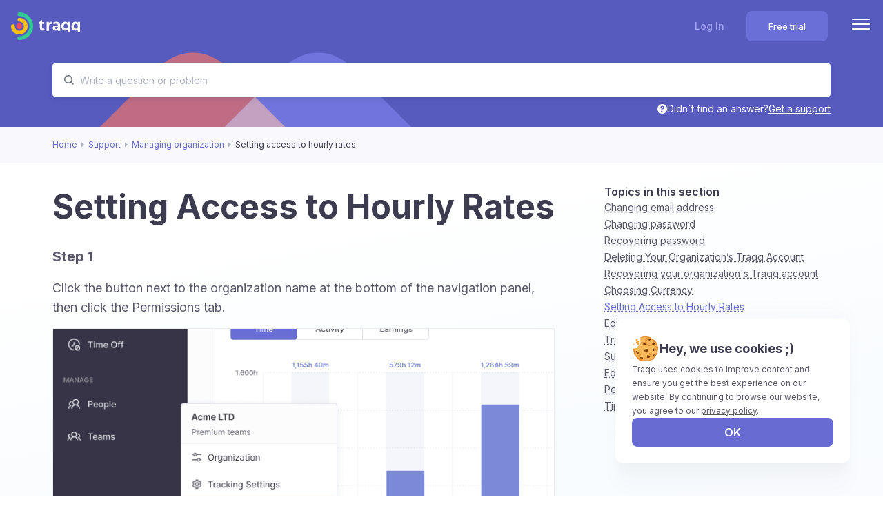

--- FILE ---
content_type: text/html; charset=utf-8
request_url: https://traqq.com/support/managing-organization/setting-access-to-hourly-rates
body_size: 17712
content:
<!DOCTYPE html><html lang="en"><head><meta charSet="utf-8"/><meta name="viewport" content="width=device-width"/><title>Setting Access to Hourly Rates - Traqq Help Center</title><meta property="og:title" content="Setting Access to Hourly Rates - Traqq Help Center"/><meta property="og:url" content="https://traqq.com/support/managing-organization/setting-access-to-hourly-rates"/><meta property="og:type" content="website"/><meta property="og:image" content="https://traqq.com/og-thumbnail.jpg"/><meta property="og:image:type" content="image/jpeg"/><meta property="og:image:width" content="1200"/><meta property="og:image:height" content="630"/><meta property="og:locale" content="en_US"/><meta property="og:site_name" content="Traqq | traqq.com"/><link rel="canonical" href="https://traqq.com/support/managing-organization/setting-access-to-hourly-rates"/><meta name="next-head-count" content="13"/><meta name="theme-color" content="#ffffff"/><meta name="google-site-verification" content="UdOGJde7jefHBFEH88ii1T_wlm_XwaQhEbubXHl2dNE"/><link rel="shortcut icon" sizes="16x16 24x24 32x32 48x48 64x64" href="/favicon.ico"/><link rel="apple-touch-icon" sizes="180x180" href="/logo180.png"/><link rel="manifest" href="/manifest.json"/><link rel="preconnect" href="https://fonts.googleapis.com"/><link rel="preconnect" href="https://fonts.gstatic.com" crossorigin="true"/><link rel="preconnect" href="https://fonts.gstatic.com" crossorigin /><script id="matomo-script" data-nscript="beforeInteractive">
                var _mtm = window._mtm = window._mtm || [];
                _mtm.push({'mtm.startTime': (new Date().getTime()), 'event': 'mtm.Start'}); 
                (function() { 
                    var d=document, g=d.createElement('script'), s=d.getElementsByTagName('script')[0];
                    g.async=true; g.src='https://matomo.traqq.com/js/container_7StK3Bu7.js';
                    s.parentNode.insertBefore(g,s); 
                })();
            </script><link rel="preload" href="/_next/static/css/bac3c707846503df.css" as="style"/><link rel="stylesheet" href="/_next/static/css/bac3c707846503df.css" data-n-g=""/><link rel="preload" href="/_next/static/css/e0f31aad9ed4c0aa.css" as="style"/><link rel="stylesheet" href="/_next/static/css/e0f31aad9ed4c0aa.css" data-n-p=""/><noscript data-n-css=""></noscript><script defer="" nomodule="" src="/_next/static/chunks/polyfills-c67a75d1b6f99dc8.js"></script><script src="/_next/static/chunks/webpack-e47fa41e8cf60366.js" defer=""></script><script src="/_next/static/chunks/framework-e34e7369f1f21959.js" defer=""></script><script src="/_next/static/chunks/main-d73b0ad9f54272a9.js" defer=""></script><script src="/_next/static/chunks/pages/_app-e7c8439dae527042.js" defer=""></script><script src="/_next/static/chunks/332-fbc2e0cbd64fbb50.js" defer=""></script><script src="/_next/static/chunks/581-d1768a962d6edc10.js" defer=""></script><script src="/_next/static/chunks/4460-423954de8b7a36f1.js" defer=""></script><script src="/_next/static/chunks/pages/support/%5Bcategory%5D/%5Bpost%5D-844f29960c0dc64a.js" defer=""></script><script src="/_next/static/vAxSvFkZrg5qYZw5EnqAQ/_buildManifest.js" defer=""></script><script src="/_next/static/vAxSvFkZrg5qYZw5EnqAQ/_ssgManifest.js" defer=""></script><style data-href="https://fonts.googleapis.com/css2?family=Inter:wght@400;500;600;700;800&display=swap">@font-face{font-family:'Inter';font-style:normal;font-weight:400;font-display:swap;src:url(https://fonts.gstatic.com/l/font?kit=UcCO3FwrK3iLTeHuS_nVMrMxCp50SjIw2boKoduKmMEVuLyfMZs&skey=c491285d6722e4fa&v=v20) format('woff')}@font-face{font-family:'Inter';font-style:normal;font-weight:500;font-display:swap;src:url(https://fonts.gstatic.com/l/font?kit=UcCO3FwrK3iLTeHuS_nVMrMxCp50SjIw2boKoduKmMEVuI6fMZs&skey=c491285d6722e4fa&v=v20) format('woff')}@font-face{font-family:'Inter';font-style:normal;font-weight:600;font-display:swap;src:url(https://fonts.gstatic.com/l/font?kit=UcCO3FwrK3iLTeHuS_nVMrMxCp50SjIw2boKoduKmMEVuGKYMZs&skey=c491285d6722e4fa&v=v20) format('woff')}@font-face{font-family:'Inter';font-style:normal;font-weight:700;font-display:swap;src:url(https://fonts.gstatic.com/l/font?kit=UcCO3FwrK3iLTeHuS_nVMrMxCp50SjIw2boKoduKmMEVuFuYMZs&skey=c491285d6722e4fa&v=v20) format('woff')}@font-face{font-family:'Inter';font-style:normal;font-weight:800;font-display:swap;src:url(https://fonts.gstatic.com/l/font?kit=UcCO3FwrK3iLTeHuS_nVMrMxCp50SjIw2boKoduKmMEVuDyYMZs&skey=c491285d6722e4fa&v=v20) format('woff')}@font-face{font-family:'Inter';font-style:normal;font-weight:400;font-display:swap;src:url(https://fonts.gstatic.com/s/inter/v20/UcC73FwrK3iLTeHuS_nVMrMxCp50SjIa2JL7W0Q5n-wU.woff2) format('woff2');unicode-range:U+0460-052F,U+1C80-1C8A,U+20B4,U+2DE0-2DFF,U+A640-A69F,U+FE2E-FE2F}@font-face{font-family:'Inter';font-style:normal;font-weight:400;font-display:swap;src:url(https://fonts.gstatic.com/s/inter/v20/UcC73FwrK3iLTeHuS_nVMrMxCp50SjIa0ZL7W0Q5n-wU.woff2) format('woff2');unicode-range:U+0301,U+0400-045F,U+0490-0491,U+04B0-04B1,U+2116}@font-face{font-family:'Inter';font-style:normal;font-weight:400;font-display:swap;src:url(https://fonts.gstatic.com/s/inter/v20/UcC73FwrK3iLTeHuS_nVMrMxCp50SjIa2ZL7W0Q5n-wU.woff2) format('woff2');unicode-range:U+1F00-1FFF}@font-face{font-family:'Inter';font-style:normal;font-weight:400;font-display:swap;src:url(https://fonts.gstatic.com/s/inter/v20/UcC73FwrK3iLTeHuS_nVMrMxCp50SjIa1pL7W0Q5n-wU.woff2) format('woff2');unicode-range:U+0370-0377,U+037A-037F,U+0384-038A,U+038C,U+038E-03A1,U+03A3-03FF}@font-face{font-family:'Inter';font-style:normal;font-weight:400;font-display:swap;src:url(https://fonts.gstatic.com/s/inter/v20/UcC73FwrK3iLTeHuS_nVMrMxCp50SjIa2pL7W0Q5n-wU.woff2) format('woff2');unicode-range:U+0102-0103,U+0110-0111,U+0128-0129,U+0168-0169,U+01A0-01A1,U+01AF-01B0,U+0300-0301,U+0303-0304,U+0308-0309,U+0323,U+0329,U+1EA0-1EF9,U+20AB}@font-face{font-family:'Inter';font-style:normal;font-weight:400;font-display:swap;src:url(https://fonts.gstatic.com/s/inter/v20/UcC73FwrK3iLTeHuS_nVMrMxCp50SjIa25L7W0Q5n-wU.woff2) format('woff2');unicode-range:U+0100-02BA,U+02BD-02C5,U+02C7-02CC,U+02CE-02D7,U+02DD-02FF,U+0304,U+0308,U+0329,U+1D00-1DBF,U+1E00-1E9F,U+1EF2-1EFF,U+2020,U+20A0-20AB,U+20AD-20C0,U+2113,U+2C60-2C7F,U+A720-A7FF}@font-face{font-family:'Inter';font-style:normal;font-weight:400;font-display:swap;src:url(https://fonts.gstatic.com/s/inter/v20/UcC73FwrK3iLTeHuS_nVMrMxCp50SjIa1ZL7W0Q5nw.woff2) format('woff2');unicode-range:U+0000-00FF,U+0131,U+0152-0153,U+02BB-02BC,U+02C6,U+02DA,U+02DC,U+0304,U+0308,U+0329,U+2000-206F,U+20AC,U+2122,U+2191,U+2193,U+2212,U+2215,U+FEFF,U+FFFD}@font-face{font-family:'Inter';font-style:normal;font-weight:500;font-display:swap;src:url(https://fonts.gstatic.com/s/inter/v20/UcC73FwrK3iLTeHuS_nVMrMxCp50SjIa2JL7W0Q5n-wU.woff2) format('woff2');unicode-range:U+0460-052F,U+1C80-1C8A,U+20B4,U+2DE0-2DFF,U+A640-A69F,U+FE2E-FE2F}@font-face{font-family:'Inter';font-style:normal;font-weight:500;font-display:swap;src:url(https://fonts.gstatic.com/s/inter/v20/UcC73FwrK3iLTeHuS_nVMrMxCp50SjIa0ZL7W0Q5n-wU.woff2) format('woff2');unicode-range:U+0301,U+0400-045F,U+0490-0491,U+04B0-04B1,U+2116}@font-face{font-family:'Inter';font-style:normal;font-weight:500;font-display:swap;src:url(https://fonts.gstatic.com/s/inter/v20/UcC73FwrK3iLTeHuS_nVMrMxCp50SjIa2ZL7W0Q5n-wU.woff2) format('woff2');unicode-range:U+1F00-1FFF}@font-face{font-family:'Inter';font-style:normal;font-weight:500;font-display:swap;src:url(https://fonts.gstatic.com/s/inter/v20/UcC73FwrK3iLTeHuS_nVMrMxCp50SjIa1pL7W0Q5n-wU.woff2) format('woff2');unicode-range:U+0370-0377,U+037A-037F,U+0384-038A,U+038C,U+038E-03A1,U+03A3-03FF}@font-face{font-family:'Inter';font-style:normal;font-weight:500;font-display:swap;src:url(https://fonts.gstatic.com/s/inter/v20/UcC73FwrK3iLTeHuS_nVMrMxCp50SjIa2pL7W0Q5n-wU.woff2) format('woff2');unicode-range:U+0102-0103,U+0110-0111,U+0128-0129,U+0168-0169,U+01A0-01A1,U+01AF-01B0,U+0300-0301,U+0303-0304,U+0308-0309,U+0323,U+0329,U+1EA0-1EF9,U+20AB}@font-face{font-family:'Inter';font-style:normal;font-weight:500;font-display:swap;src:url(https://fonts.gstatic.com/s/inter/v20/UcC73FwrK3iLTeHuS_nVMrMxCp50SjIa25L7W0Q5n-wU.woff2) format('woff2');unicode-range:U+0100-02BA,U+02BD-02C5,U+02C7-02CC,U+02CE-02D7,U+02DD-02FF,U+0304,U+0308,U+0329,U+1D00-1DBF,U+1E00-1E9F,U+1EF2-1EFF,U+2020,U+20A0-20AB,U+20AD-20C0,U+2113,U+2C60-2C7F,U+A720-A7FF}@font-face{font-family:'Inter';font-style:normal;font-weight:500;font-display:swap;src:url(https://fonts.gstatic.com/s/inter/v20/UcC73FwrK3iLTeHuS_nVMrMxCp50SjIa1ZL7W0Q5nw.woff2) format('woff2');unicode-range:U+0000-00FF,U+0131,U+0152-0153,U+02BB-02BC,U+02C6,U+02DA,U+02DC,U+0304,U+0308,U+0329,U+2000-206F,U+20AC,U+2122,U+2191,U+2193,U+2212,U+2215,U+FEFF,U+FFFD}@font-face{font-family:'Inter';font-style:normal;font-weight:600;font-display:swap;src:url(https://fonts.gstatic.com/s/inter/v20/UcC73FwrK3iLTeHuS_nVMrMxCp50SjIa2JL7W0Q5n-wU.woff2) format('woff2');unicode-range:U+0460-052F,U+1C80-1C8A,U+20B4,U+2DE0-2DFF,U+A640-A69F,U+FE2E-FE2F}@font-face{font-family:'Inter';font-style:normal;font-weight:600;font-display:swap;src:url(https://fonts.gstatic.com/s/inter/v20/UcC73FwrK3iLTeHuS_nVMrMxCp50SjIa0ZL7W0Q5n-wU.woff2) format('woff2');unicode-range:U+0301,U+0400-045F,U+0490-0491,U+04B0-04B1,U+2116}@font-face{font-family:'Inter';font-style:normal;font-weight:600;font-display:swap;src:url(https://fonts.gstatic.com/s/inter/v20/UcC73FwrK3iLTeHuS_nVMrMxCp50SjIa2ZL7W0Q5n-wU.woff2) format('woff2');unicode-range:U+1F00-1FFF}@font-face{font-family:'Inter';font-style:normal;font-weight:600;font-display:swap;src:url(https://fonts.gstatic.com/s/inter/v20/UcC73FwrK3iLTeHuS_nVMrMxCp50SjIa1pL7W0Q5n-wU.woff2) format('woff2');unicode-range:U+0370-0377,U+037A-037F,U+0384-038A,U+038C,U+038E-03A1,U+03A3-03FF}@font-face{font-family:'Inter';font-style:normal;font-weight:600;font-display:swap;src:url(https://fonts.gstatic.com/s/inter/v20/UcC73FwrK3iLTeHuS_nVMrMxCp50SjIa2pL7W0Q5n-wU.woff2) format('woff2');unicode-range:U+0102-0103,U+0110-0111,U+0128-0129,U+0168-0169,U+01A0-01A1,U+01AF-01B0,U+0300-0301,U+0303-0304,U+0308-0309,U+0323,U+0329,U+1EA0-1EF9,U+20AB}@font-face{font-family:'Inter';font-style:normal;font-weight:600;font-display:swap;src:url(https://fonts.gstatic.com/s/inter/v20/UcC73FwrK3iLTeHuS_nVMrMxCp50SjIa25L7W0Q5n-wU.woff2) format('woff2');unicode-range:U+0100-02BA,U+02BD-02C5,U+02C7-02CC,U+02CE-02D7,U+02DD-02FF,U+0304,U+0308,U+0329,U+1D00-1DBF,U+1E00-1E9F,U+1EF2-1EFF,U+2020,U+20A0-20AB,U+20AD-20C0,U+2113,U+2C60-2C7F,U+A720-A7FF}@font-face{font-family:'Inter';font-style:normal;font-weight:600;font-display:swap;src:url(https://fonts.gstatic.com/s/inter/v20/UcC73FwrK3iLTeHuS_nVMrMxCp50SjIa1ZL7W0Q5nw.woff2) format('woff2');unicode-range:U+0000-00FF,U+0131,U+0152-0153,U+02BB-02BC,U+02C6,U+02DA,U+02DC,U+0304,U+0308,U+0329,U+2000-206F,U+20AC,U+2122,U+2191,U+2193,U+2212,U+2215,U+FEFF,U+FFFD}@font-face{font-family:'Inter';font-style:normal;font-weight:700;font-display:swap;src:url(https://fonts.gstatic.com/s/inter/v20/UcC73FwrK3iLTeHuS_nVMrMxCp50SjIa2JL7W0Q5n-wU.woff2) format('woff2');unicode-range:U+0460-052F,U+1C80-1C8A,U+20B4,U+2DE0-2DFF,U+A640-A69F,U+FE2E-FE2F}@font-face{font-family:'Inter';font-style:normal;font-weight:700;font-display:swap;src:url(https://fonts.gstatic.com/s/inter/v20/UcC73FwrK3iLTeHuS_nVMrMxCp50SjIa0ZL7W0Q5n-wU.woff2) format('woff2');unicode-range:U+0301,U+0400-045F,U+0490-0491,U+04B0-04B1,U+2116}@font-face{font-family:'Inter';font-style:normal;font-weight:700;font-display:swap;src:url(https://fonts.gstatic.com/s/inter/v20/UcC73FwrK3iLTeHuS_nVMrMxCp50SjIa2ZL7W0Q5n-wU.woff2) format('woff2');unicode-range:U+1F00-1FFF}@font-face{font-family:'Inter';font-style:normal;font-weight:700;font-display:swap;src:url(https://fonts.gstatic.com/s/inter/v20/UcC73FwrK3iLTeHuS_nVMrMxCp50SjIa1pL7W0Q5n-wU.woff2) format('woff2');unicode-range:U+0370-0377,U+037A-037F,U+0384-038A,U+038C,U+038E-03A1,U+03A3-03FF}@font-face{font-family:'Inter';font-style:normal;font-weight:700;font-display:swap;src:url(https://fonts.gstatic.com/s/inter/v20/UcC73FwrK3iLTeHuS_nVMrMxCp50SjIa2pL7W0Q5n-wU.woff2) format('woff2');unicode-range:U+0102-0103,U+0110-0111,U+0128-0129,U+0168-0169,U+01A0-01A1,U+01AF-01B0,U+0300-0301,U+0303-0304,U+0308-0309,U+0323,U+0329,U+1EA0-1EF9,U+20AB}@font-face{font-family:'Inter';font-style:normal;font-weight:700;font-display:swap;src:url(https://fonts.gstatic.com/s/inter/v20/UcC73FwrK3iLTeHuS_nVMrMxCp50SjIa25L7W0Q5n-wU.woff2) format('woff2');unicode-range:U+0100-02BA,U+02BD-02C5,U+02C7-02CC,U+02CE-02D7,U+02DD-02FF,U+0304,U+0308,U+0329,U+1D00-1DBF,U+1E00-1E9F,U+1EF2-1EFF,U+2020,U+20A0-20AB,U+20AD-20C0,U+2113,U+2C60-2C7F,U+A720-A7FF}@font-face{font-family:'Inter';font-style:normal;font-weight:700;font-display:swap;src:url(https://fonts.gstatic.com/s/inter/v20/UcC73FwrK3iLTeHuS_nVMrMxCp50SjIa1ZL7W0Q5nw.woff2) format('woff2');unicode-range:U+0000-00FF,U+0131,U+0152-0153,U+02BB-02BC,U+02C6,U+02DA,U+02DC,U+0304,U+0308,U+0329,U+2000-206F,U+20AC,U+2122,U+2191,U+2193,U+2212,U+2215,U+FEFF,U+FFFD}@font-face{font-family:'Inter';font-style:normal;font-weight:800;font-display:swap;src:url(https://fonts.gstatic.com/s/inter/v20/UcC73FwrK3iLTeHuS_nVMrMxCp50SjIa2JL7W0Q5n-wU.woff2) format('woff2');unicode-range:U+0460-052F,U+1C80-1C8A,U+20B4,U+2DE0-2DFF,U+A640-A69F,U+FE2E-FE2F}@font-face{font-family:'Inter';font-style:normal;font-weight:800;font-display:swap;src:url(https://fonts.gstatic.com/s/inter/v20/UcC73FwrK3iLTeHuS_nVMrMxCp50SjIa0ZL7W0Q5n-wU.woff2) format('woff2');unicode-range:U+0301,U+0400-045F,U+0490-0491,U+04B0-04B1,U+2116}@font-face{font-family:'Inter';font-style:normal;font-weight:800;font-display:swap;src:url(https://fonts.gstatic.com/s/inter/v20/UcC73FwrK3iLTeHuS_nVMrMxCp50SjIa2ZL7W0Q5n-wU.woff2) format('woff2');unicode-range:U+1F00-1FFF}@font-face{font-family:'Inter';font-style:normal;font-weight:800;font-display:swap;src:url(https://fonts.gstatic.com/s/inter/v20/UcC73FwrK3iLTeHuS_nVMrMxCp50SjIa1pL7W0Q5n-wU.woff2) format('woff2');unicode-range:U+0370-0377,U+037A-037F,U+0384-038A,U+038C,U+038E-03A1,U+03A3-03FF}@font-face{font-family:'Inter';font-style:normal;font-weight:800;font-display:swap;src:url(https://fonts.gstatic.com/s/inter/v20/UcC73FwrK3iLTeHuS_nVMrMxCp50SjIa2pL7W0Q5n-wU.woff2) format('woff2');unicode-range:U+0102-0103,U+0110-0111,U+0128-0129,U+0168-0169,U+01A0-01A1,U+01AF-01B0,U+0300-0301,U+0303-0304,U+0308-0309,U+0323,U+0329,U+1EA0-1EF9,U+20AB}@font-face{font-family:'Inter';font-style:normal;font-weight:800;font-display:swap;src:url(https://fonts.gstatic.com/s/inter/v20/UcC73FwrK3iLTeHuS_nVMrMxCp50SjIa25L7W0Q5n-wU.woff2) format('woff2');unicode-range:U+0100-02BA,U+02BD-02C5,U+02C7-02CC,U+02CE-02D7,U+02DD-02FF,U+0304,U+0308,U+0329,U+1D00-1DBF,U+1E00-1E9F,U+1EF2-1EFF,U+2020,U+20A0-20AB,U+20AD-20C0,U+2113,U+2C60-2C7F,U+A720-A7FF}@font-face{font-family:'Inter';font-style:normal;font-weight:800;font-display:swap;src:url(https://fonts.gstatic.com/s/inter/v20/UcC73FwrK3iLTeHuS_nVMrMxCp50SjIa1ZL7W0Q5nw.woff2) format('woff2');unicode-range:U+0000-00FF,U+0131,U+0152-0153,U+02BB-02BC,U+02C6,U+02DA,U+02DC,U+0304,U+0308,U+0329,U+2000-206F,U+20AC,U+2122,U+2191,U+2193,U+2212,U+2215,U+FEFF,U+FFFD}</style></head><body class="overscroll-y-none"><noscript><iframe src="https://www.googletagmanager.com/ns.html?id=GTM-NBQ65XX"
height="0" width="0" style="display:none;visibility:hidden"></iframe></noscript><div id="__next"><div class="" style="position:fixed;top:0;left:0;height:3px;background:transparent;z-index:99999999999;width:100%"><div class="" style="height:100%;background:#676BD2;transition:all 500ms ease;width:0%"></div></div><nav class="navbar bg-violet-900 sticky top-0 z-50 w-full p-16p transition-colors neutral"><div class="w-full max-w-[1344px] mx-auto relative"><div class="relative w-full max-w-screen-1280 mx-auto flex items-center justify-between gap-x-16p"><div class="flex items-center justify-between gap-x-48p"><a href="/"><img src="[data-uri]" alt="Go to the main page"/></a><ul class="flex gap-x-32p hidden 1440:flex"><li class="whitespace-nowrap"><button class="flex items-center group"><span class="text-16p font-500 group-hover:text-slate-blue-300 [.navigation-active-item_&amp;]:text-slate-blue-300 [.light_&amp;]:text-neutral2-900 [.dark_&amp;]:text-neutral2-50 [.neutral_&amp;]:text-neutral2-50">Features</span><i class="icon transition-transform [.navigation-active-item_&amp;]:rotate-180 [.dark_.navigation-active-item_&amp;_svg]:fill-slate-blue-300 [&amp;_svg]:group-hover:fill-slate-blue-300 [.light_&amp;_svg]:fill-neutral-700 [.dark_&amp;_svg]:fill-neutral-50 [.neutral_&amp;_svg]:fill-neutral-50 [.neutral_.navigation-active-item_&amp;_svg]:fill-slate-blue-300"></i></button></li><li class="whitespace-nowrap"><button class="flex items-center group"><span class="text-16p font-500 group-hover:text-slate-blue-300 [.navigation-active-item_&amp;]:text-slate-blue-300 [.light_&amp;]:text-neutral2-900 [.dark_&amp;]:text-neutral2-50 [.neutral_&amp;]:text-neutral2-50">Use cases</span><i class="icon transition-transform [.navigation-active-item_&amp;]:rotate-180 [.dark_.navigation-active-item_&amp;_svg]:fill-slate-blue-300 [&amp;_svg]:group-hover:fill-slate-blue-300 [.light_&amp;_svg]:fill-neutral-700 [.dark_&amp;_svg]:fill-neutral-50 [.neutral_&amp;_svg]:fill-neutral-50 [.neutral_.navigation-active-item_&amp;_svg]:fill-slate-blue-300"></i></button></li><li class="whitespace-nowrap"><button class="flex items-center group"><span class="text-16p font-500 group-hover:text-slate-blue-300 [.navigation-active-item_&amp;]:text-slate-blue-300 [.light_&amp;]:text-neutral2-900 [.dark_&amp;]:text-neutral2-50 [.neutral_&amp;]:text-neutral2-50">Tools &amp; calculators</span><i class="icon transition-transform [.navigation-active-item_&amp;]:rotate-180 [.dark_.navigation-active-item_&amp;_svg]:fill-slate-blue-300 [&amp;_svg]:group-hover:fill-slate-blue-300 [.light_&amp;_svg]:fill-neutral-700 [.dark_&amp;_svg]:fill-neutral-50 [.neutral_&amp;_svg]:fill-neutral-50 [.neutral_.navigation-active-item_&amp;_svg]:fill-slate-blue-300"></i></button></li><li class="whitespace-nowrap"><a class="group" href="/pricing"><span class="text-16p font-500 group-hover:text-slate-blue-300 [.light_&amp;]:text-neutral2-900 [.dark_&amp;]:text-neutral2-50 [.neutral_&amp;]:text-neutral2-50">Pricing</span></a></li><li class="whitespace-nowrap"><button class="flex items-center group"><span class="text-16p font-500 group-hover:text-slate-blue-300 [.navigation-active-item_&amp;]:text-slate-blue-300 [.light_&amp;]:text-neutral2-900 [.dark_&amp;]:text-neutral2-50 [.neutral_&amp;]:text-neutral2-50">Company</span><i class="icon transition-transform [.navigation-active-item_&amp;]:rotate-180 [.dark_.navigation-active-item_&amp;_svg]:fill-slate-blue-300 [&amp;_svg]:group-hover:fill-slate-blue-300 [.light_&amp;_svg]:fill-neutral-700 [.dark_&amp;_svg]:fill-neutral-50 [.neutral_&amp;_svg]:fill-neutral-50 [.neutral_.navigation-active-item_&amp;_svg]:fill-slate-blue-300"></i></button></li><li class="whitespace-nowrap"><a class="group" href="/blog"><span class="text-16p font-500 group-hover:text-slate-blue-300 [.light_&amp;]:text-neutral2-900 [.dark_&amp;]:text-neutral2-50 [.neutral_&amp;]:text-neutral2-50">Blog</span></a></li></ul></div><div class="flex"><div class="hidden 480:flex items-center gap-x-16p mr-32p"><a class="text-slate-blue-300 hover:text-slate-blue-200 [.light_&amp;]:text-primary-violet [.light_&amp;]:hover:text-violet-500 whitespace-nowrap text-14p leading-20p font-500" href="https://newapp.traqq.com/login?utm_medium=header&amp;utm_campaign=button&amp;utm_term=Log+In&amp;utm_source=site&amp;utm_content=%2Fsupport%2F%5Bcategory%5D%2F%5Bpost%5D">Log In</a></div><a class="mr-32p h-36p text-12p font-500 leading-20p py-8p px-16p 480:h-44p 480:text-13p 480:leading-20p 480:font-500 480:py-10p 480:px-32p text-white bg-slate-blue-500 hover:bg-slate-blue-400 whitespace-nowrap flex items-center justify-center text-center rounded-8p hover:transition-colors hover:duration-200" href="https://newapp.traqq.com/signup?utm_medium=header&amp;utm_campaign=button&amp;utm_term=Free+trial&amp;utm_source=site&amp;utm_content=%2Fsupport%2F%5Bcategory%5D%2F%5Bpost%5D"><span class="hidden 480:block">Free trial</span><i class="icon block 480:!hidden"></i></a><button class="1440:hidden" aria-label="Menu"><i class="icon fill-white"></i></button><div id="EZDrawer337z3" class="EZDrawer"><input type="checkbox" id="EZDrawer__checkbox337z3" class="EZDrawer__checkbox"/><nav role="navigation" id="EZDrawer__container337z3" style="z-index:101;transition-duration:500ms;top:0;right:0;transform:translate3d(100%, 0, 0);width:250px;height:100vh" class="EZDrawer__container !w-full max-w-[480px] !bg-neutral2-900 overflow-auto flex flex-col justify-between"><div><header class="flex justify-between p-24p"><div class="text-20p font-600 text-slate-blue-300 [.light_&amp;]:text-violet-500">Log In</div><button class="h-32p" aria-label="Close"><i class="icon"></i></button></header><div class="px-24p [.neutral_&amp;]:bg-white"><a class="text-20p font-600 text-white [.neutral_&amp;]:text-neutral-700 [.light_&amp;]:text-neutral-700 flex py-16p border-b border-neutral-700 [.neutral_&amp;]:border-neutral-300 [.light_&amp;]:border-neutral-300" href="/">Main page</a><div class="overflow-hidden"><button class="flex flex-row justify-between items-center w-full text-20p font-600 text-white py-16p [.neutral_&amp;]:text-neutral-700 [.light_&amp;]:text-neutral-700"><span>Features</span><i class="icon [&amp;_path]:fill-white w-24p h-24p rotate-90 [.neutral_&amp;]:[&amp;_path]:fill-neutral-700 [.light_&amp;]:[&amp;_path]:fill-neutral-700"></i></button><div class="overflow-hidden transition-[height] duration-300 border-b border-neutral-700 [.neutral_&amp;]:border-neutral-300 [.light_&amp;]:border-neutral-300" style="height:0px"><div><div class="flex flex-col gap-24p pb-24p"><a class="text-16p font-600 text-white [.neutral_&amp;]:text-neutral-700  [.light_&amp;]:text-neutral-700 flex flex-row items-center gap-12p" href="/features"><i class="icon"></i>Features</a><div class="font-400 text-14p text-neutral2-400 [.neutral_&amp;]:text-neutral-700 [.light_&amp;]:text-neutral-700">Unleash lightning-fast productivity with Traqq&#x27;s suite of powerful features that work as hard as you do</div><div><a class="text-16p font-600 text-white [.neutral_&amp;]:text-neutral-700 [.light_&amp;]:text-neutral-700 flex flex-row items-center gap-12p" href="/features/time-tracking-app"><i class="icon"></i>Smart Time Tracking</a></div><div><a class="text-16p font-600 text-white [.neutral_&amp;]:text-neutral-700 [.light_&amp;]:text-neutral-700 flex flex-row items-center gap-12p" href="/features/team-management"><i class="icon"></i>Team management</a></div><div><a class="text-16p font-600 text-white [.neutral_&amp;]:text-neutral-700 [.light_&amp;]:text-neutral-700 flex flex-row items-center gap-12p" href="/features/time-reporting"><i class="icon"></i>Custom reports</a></div><div><a class="text-16p font-600 text-white [.neutral_&amp;]:text-neutral-700 [.light_&amp;]:text-neutral-700 flex flex-row items-center gap-12p" href="/features/pto-vacation-and-leave-tracker"><i class="icon"></i>PTO &amp; leave</a></div><div><a class="text-16p font-600 text-white [.neutral_&amp;]:text-neutral-700 [.light_&amp;]:text-neutral-700 flex flex-row items-center gap-12p" href="/features/employee-performance"><i class="icon"></i>Work anomalies</a></div><div><a class="text-16p font-600 text-white [.neutral_&amp;]:text-neutral-700 [.light_&amp;]:text-neutral-700 flex flex-row items-center gap-12p" href="/features/roles-and-permissions"><i class="icon"></i>Roles &amp; permissions</a></div><div><a class="text-16p font-600 text-white [.neutral_&amp;]:text-neutral-700 [.light_&amp;]:text-neutral-700 flex flex-row items-center gap-12p" href="/features/hourly-rate"><i class="icon"></i>Pay rates</a></div><div><a class="text-16p font-600 text-white [.neutral_&amp;]:text-neutral-700 [.light_&amp;]:text-neutral-700 flex flex-row items-center gap-12p" href="/features/ai-insights"><i class="icon"></i>Real-time insights</a></div><div><a class="text-16p font-600 text-white [.neutral_&amp;]:text-neutral-700 [.light_&amp;]:text-neutral-700 flex flex-row items-center gap-12p" href="/features/productivity-tracker"><i class="icon"></i>Activity &amp; productivity tools</a></div><div><a class="text-16p font-600 text-white [.neutral_&amp;]:text-neutral-700 [.light_&amp;]:text-neutral-700 flex flex-row items-center gap-12p" href="/features/attendance-tracker-for-employees"><i class="icon"></i>Attendance &amp; time cards</a></div><a class="mt-4p mr-4p relative rounded-8p bg-[linear-gradient(to_right,_#280f27,_#280f27)] bg-contain bg-no-repeat bg-right max-w-[432px] w-full h-[88px] 1440:max-w-[unset] 1440:w-[600px] 1440:h-[116px]" style="background-image:url(/_next/static/media/nav_menu_banner_1.52212b2a.webp), linear-gradient(to right, #280f27, #280f27)" href="/features/ai-insights"><div class="h-full flex flex-col gap-y-8p justify-center max-w-[190px] ml-12p 1440:ml-[32px]"><div class="text-white text-16p leading-20p font-600">AI-Powered Analytics</div><div class="text-14p leading-20p font-400 text-neutral2-300 1440:text-16p 1440:leading-24p">Smart recommendations<br/> for better productivity</div></div></a></div></div></div></div><div class="overflow-hidden"><button class="flex flex-row justify-between items-center w-full text-20p font-600 text-white py-16p [.neutral_&amp;]:text-neutral-700 [.light_&amp;]:text-neutral-700"><span>Use cases</span><i class="icon [&amp;_path]:fill-white w-24p h-24p rotate-90 [.neutral_&amp;]:[&amp;_path]:fill-neutral-700 [.light_&amp;]:[&amp;_path]:fill-neutral-700"></i></button><div class="overflow-hidden transition-[height] duration-300 border-b border-neutral-700 [.neutral_&amp;]:border-neutral-300 [.light_&amp;]:border-neutral-300" style="height:0px"><div><div class="flex flex-col gap-24p pb-24p"><a class="text-16p font-600 text-white [.neutral_&amp;]:text-neutral-700  [.light_&amp;]:text-neutral-700 flex flex-row items-center gap-12p" href="/use-cases"><i class="icon"></i>Use cases</a><div class="font-400 text-14p text-neutral2-400 [.neutral_&amp;]:text-neutral-700 [.light_&amp;]:text-neutral-700">From enterprise teams to independent professionals, Traqq adapts to your specific time tracking needs. Find the perfect solution for your work style.</div><div><a class="text-16p font-600 text-white [.neutral_&amp;]:text-neutral-700 [.light_&amp;]:text-neutral-700 flex flex-row items-center gap-12p" href="/use-cases/time-tracking-software-for-agencies"><i class="icon"></i>For agencies</a></div><div><a class="text-16p font-600 text-white [.neutral_&amp;]:text-neutral-700 [.light_&amp;]:text-neutral-700 flex flex-row items-center gap-12p" href="/use-cases/time-tracking-software-for-freelancers"><i class="icon"></i>For freelancers</a></div><div><a class="text-16p font-600 text-white [.neutral_&amp;]:text-neutral-700 [.light_&amp;]:text-neutral-700 flex flex-row items-center gap-12p" href="/use-cases/time-tracker-for-remote-teams"><i class="icon"></i>For remote teams</a></div><div><a class="text-16p font-600 text-white [.neutral_&amp;]:text-neutral-700 [.light_&amp;]:text-neutral-700 flex flex-row items-center gap-12p" href="/use-cases/enterprise-time-tracking-software"><i class="icon"></i>For enterprises</a></div><div><a class="text-16p font-600 text-white [.neutral_&amp;]:text-neutral-700 [.light_&amp;]:text-neutral-700 flex flex-row items-center gap-12p" href="/use-cases/time-tracking-software-for-small-business"><i class="icon"></i>For small &amp; medium businesses</a></div></div></div></div></div><div class="overflow-hidden"><button class="flex flex-row justify-between items-center w-full text-20p font-600 text-white py-16p [.neutral_&amp;]:text-neutral-700 [.light_&amp;]:text-neutral-700"><span>Tools &amp; calculators</span><i class="icon [&amp;_path]:fill-white w-24p h-24p rotate-90 [.neutral_&amp;]:[&amp;_path]:fill-neutral-700 [.light_&amp;]:[&amp;_path]:fill-neutral-700"></i></button><div class="overflow-hidden transition-[height] duration-300 border-b border-neutral-700 [.neutral_&amp;]:border-neutral-300 [.light_&amp;]:border-neutral-300" style="height:0px"><div><div class="flex flex-col gap-24p pb-24p"><a class="text-16p font-600 text-white [.neutral_&amp;]:text-neutral-700  [.light_&amp;]:text-neutral-700 flex flex-row items-center gap-12p" href="/tools"><i class="icon"></i>Tools &amp; calculators</a><div class="font-400 text-14p text-neutral2-400 [.neutral_&amp;]:text-neutral-700 [.light_&amp;]:text-neutral-700">Access our free productivity calculators and tools designed to help you optimize your workflow</div><div class="text-14p leading-20p font-500 text-neutral2-300 [.neutral_&amp;]:text-neutral-700 [.light_&amp;]:text-neutral-700 flex flex-row items-center gap-12p"><i class="icon"></i>Time conversion tools</div><div><a class="text-16p font-600 text-white [.neutral_&amp;]:text-neutral-700 [.light_&amp;]:text-neutral-700 flex flex-row items-center gap-12p" href="/tools/pomodoro-timer">Pomodoro timer</a></div><div><a class="text-16p font-600 text-white [.neutral_&amp;]:text-neutral-700 [.light_&amp;]:text-neutral-700 flex flex-row items-center gap-12p" href="/tools/online-stopwatch">Stopwatch</a></div><div><a class="text-16p font-600 text-white [.neutral_&amp;]:text-neutral-700 [.light_&amp;]:text-neutral-700 flex flex-row items-center gap-12p" href="/tools/military-time-converter">Military time converter</a></div><div><a class="text-16p font-600 text-white [.neutral_&amp;]:text-neutral-700 [.light_&amp;]:text-neutral-700 flex flex-row items-center gap-12p" href="/tools/online-timer">Countdown timers with alarm</a></div><div class="text-14p leading-20p font-500 text-neutral2-300 [.neutral_&amp;]:text-neutral-700 [.light_&amp;]:text-neutral-700 flex flex-row items-center gap-12p"><i class="icon"></i>Financial &amp; calculation tools</div><div><a class="text-16p font-600 text-white [.neutral_&amp;]:text-neutral-700 [.light_&amp;]:text-neutral-700 flex flex-row items-center gap-12p" href="/tools/timesheet-calculator">Timesheet calculator tool</a></div><div><a class="text-16p font-600 text-white [.neutral_&amp;]:text-neutral-700 [.light_&amp;]:text-neutral-700 flex flex-row items-center gap-12p" href="/tools/overtime-calculator">Overtime pay rate calculator</a></div><div><a class="text-16p font-600 text-white [.neutral_&amp;]:text-neutral-700 [.light_&amp;]:text-neutral-700 flex flex-row items-center gap-12p" href="/tools/time-converter-calculator">Decimal hours converter</a></div><div><a class="text-16p font-600 text-white [.neutral_&amp;]:text-neutral-700 [.light_&amp;]:text-neutral-700 flex flex-row items-center gap-12p" href="/tools/salary-calculator">Salary calculator</a></div><div class="text-14p leading-20p font-500 text-neutral2-300 [.neutral_&amp;]:text-neutral-700 [.light_&amp;]:text-neutral-700 flex flex-row items-center gap-12p"><i class="icon"></i>Free timesheet templates</div><div><a class="text-16p font-600 text-white [.neutral_&amp;]:text-neutral-700 [.light_&amp;]:text-neutral-700 flex flex-row items-center gap-12p" href="/tools/free-pay-stub-templates">Pay stub templates</a></div><div><a class="text-16p font-600 text-white [.neutral_&amp;]:text-neutral-700 [.light_&amp;]:text-neutral-700 flex flex-row items-center gap-12p" href="/tools/timesheet-templates">Free timesheet templates</a></div><div><a class="text-16p font-600 text-white [.neutral_&amp;]:text-neutral-700 [.light_&amp;]:text-neutral-700 flex flex-row items-center gap-12p" href="/tools/to-do-list-templates">To-do list templates</a></div><div><a class="text-16p font-600 text-white [.neutral_&amp;]:text-neutral-700 [.light_&amp;]:text-neutral-700 flex flex-row items-center gap-12p" href="/tools/expense-report-templates">Expense report templates</a></div></div></div></div></div><a class="text-20p font-600 text-white [.neutral_&amp;]:text-neutral-700 [.light_&amp;]:text-neutral-700 flex py-16p border-b border-neutral-700 [.neutral_&amp;]:border-neutral-300 [.light_&amp;]:border-neutral-300" href="/pricing">Pricing</a><div class="overflow-hidden"><button class="flex flex-row justify-between items-center w-full text-20p font-600 text-white py-16p [.neutral_&amp;]:text-neutral-700 [.light_&amp;]:text-neutral-700"><span>Company</span><i class="icon [&amp;_path]:fill-white w-24p h-24p rotate-90 [.neutral_&amp;]:[&amp;_path]:fill-neutral-700 [.light_&amp;]:[&amp;_path]:fill-neutral-700"></i></button><div class="overflow-hidden transition-[height] duration-300 border-b border-neutral-700 [.neutral_&amp;]:border-neutral-300 [.light_&amp;]:border-neutral-300" style="height:0px"><div><div class="flex flex-col gap-24p pb-24p"><a class="text-16p font-600 text-white [.neutral_&amp;]:text-neutral-700  [.light_&amp;]:text-neutral-700 flex flex-row items-center gap-12p" href="/company"><i class="icon"></i>Company</a><div class="font-400 text-14p text-neutral2-400 [.neutral_&amp;]:text-neutral-700 [.light_&amp;]:text-neutral-700">Discover how Traqq enhances time management for teams. Our solutions simplify employee tracking and boost productivity to help your business thrive.
Need help? Contact our support team!</div><div><a class="text-16p font-600 text-white [.neutral_&amp;]:text-neutral-700 [.light_&amp;]:text-neutral-700 flex flex-row items-center gap-12p" href="/about"><i class="icon"></i>About us</a></div><div><a class="text-16p font-600 text-white [.neutral_&amp;]:text-neutral-700 [.light_&amp;]:text-neutral-700 flex flex-row items-center gap-12p" href="/contact?utm_source=main&amp;utm_medium=test_page&amp;utm_campaign=button&amp;utm_term=Contact+Us"><i class="icon"></i>Contact us</a></div></div></div></div></div><a class="text-20p font-600 text-white [.neutral_&amp;]:text-neutral-700 [.light_&amp;]:text-neutral-700 flex py-16p border-b border-neutral-700 [.neutral_&amp;]:border-neutral-300 [.light_&amp;]:border-neutral-300" href="/blog">Blog</a></div></div><div class="px-24p pt-24p pb-100p flex flex-col gap-16p"><a class="1440:h-56p 1440:text-14p 1440:font-500 1440:leading-20p 1440:py-10p 1440:px-32p h-44p text-13p font-500 leading-20p py-10p px-32p text-white bg-slate-blue-500 hover:bg-slate-blue-400 whitespace-nowrap flex items-center justify-center text-center rounded-8p hover:transition-colors hover:duration-200" href="https://newapp.traqq.com/login?utm_medium=footer&amp;utm_campaign=button&amp;utm_term=Log+In&amp;utm_source=site&amp;utm_content=%2Fsupport%2F%5Bcategory%5D%2F%5Bpost%5D">Try it completely free</a></div></nav><label for="EZDrawer__checkbox337z3" id="EZDrawer__overlay337z3" class="EZDrawer__overlay " style="background-color:#000;opacity:0.4;z-index:100"></label></div></div></div><div class="hidden absolute z-1001 top-[55px] left-0 w-full"><div class="mx-auto border border-solid rounded-8p bg-white border-neutral-300 shadow-[0_4px_24px_0_rgb(29,30,44,0.1)] p-40p 1280:max-w-[1344px]"><div class="flex flex-row"><div class="flex flex-col gap-16p w-full max-w-[304px]"><div><a class="text-24p font-600 text-white hover:underline hover:text-slate-blue-400 [.neutral_&amp;]:text-neutral-700 [.neutral_&amp;]:hover:text-violet-500 [.light_&amp;]:text-neutral-700 [.light_&amp;]:hover:text-violet-500" href="/features">Features</a></div><div class="text-16p font-400 leading-24p text-neutral2-50 [.neutral_&amp;]:text-neutral-700 [.light_&amp;]:text-neutral-700">Unleash lightning-fast productivity with Traqq&#x27;s suite of powerful features that work as hard as you do</div></div><div class="w-full"><div class="flex flex-wrap flex-row"><a class="group flex flex-row gap-x-16p p-16p max-w-[300px] transition-colors duration-300 hover:bg-neutral2-800 hover:rounded-8p [.neutral_&amp;]:hover:bg-neutral-100 [.light_&amp;]:hover:bg-neutral-100" href="/features/time-tracking-app"><div><i class="icon"></i></div><div class="flex flex-col gap-8p pt-8p"><div class="text-white [.neutral_&amp;]:text-neutral-700 [.light_&amp;]:text-neutral-700 text-16p leading-20p font-600 whitespace-normal [.neutral_&amp;]:group-hover:text-violet-500 [.light_&amp;]:group-hover:text-violet-500">Smart Time Tracking</div><div class="text-neutral2-300 [.neutral_&amp;]:text-neutral-700 [.light_&amp;]:text-neutral-700 text-16p leading-24p font-400 whitespace-normal">Intelligent, effortless hour logging</div></div></a><a class="group flex flex-row gap-x-16p p-16p max-w-[300px] transition-colors duration-300 hover:bg-neutral2-800 hover:rounded-8p [.neutral_&amp;]:hover:bg-neutral-100 [.light_&amp;]:hover:bg-neutral-100" href="/features/team-management"><div><i class="icon"></i></div><div class="flex flex-col gap-8p pt-8p"><div class="text-white [.neutral_&amp;]:text-neutral-700 [.light_&amp;]:text-neutral-700 text-16p leading-20p font-600 whitespace-normal [.neutral_&amp;]:group-hover:text-violet-500 [.light_&amp;]:group-hover:text-violet-500">Team management</div><div class="text-neutral2-300 [.neutral_&amp;]:text-neutral-700 [.light_&amp;]:text-neutral-700 text-16p leading-24p font-400 whitespace-normal">Organize teams and monitor workloads</div></div></a><a class="group flex flex-row gap-x-16p p-16p max-w-[300px] transition-colors duration-300 hover:bg-neutral2-800 hover:rounded-8p [.neutral_&amp;]:hover:bg-neutral-100 [.light_&amp;]:hover:bg-neutral-100" href="/features/time-reporting"><div><i class="icon"></i></div><div class="flex flex-col gap-8p pt-8p"><div class="text-white [.neutral_&amp;]:text-neutral-700 [.light_&amp;]:text-neutral-700 text-16p leading-20p font-600 whitespace-normal [.neutral_&amp;]:group-hover:text-violet-500 [.light_&amp;]:group-hover:text-violet-500">Custom reports</div><div class="text-neutral2-300 [.neutral_&amp;]:text-neutral-700 [.light_&amp;]:text-neutral-700 text-16p leading-24p font-400 whitespace-normal">Tailored analytics for your business needs</div></div></a><a class="group flex flex-row gap-x-16p p-16p max-w-[300px] transition-colors duration-300 hover:bg-neutral2-800 hover:rounded-8p [.neutral_&amp;]:hover:bg-neutral-100 [.light_&amp;]:hover:bg-neutral-100" href="/features/pto-vacation-and-leave-tracker"><div><i class="icon"></i></div><div class="flex flex-col gap-8p pt-8p"><div class="text-white [.neutral_&amp;]:text-neutral-700 [.light_&amp;]:text-neutral-700 text-16p leading-20p font-600 whitespace-normal [.neutral_&amp;]:group-hover:text-violet-500 [.light_&amp;]:group-hover:text-violet-500">PTO &amp; leave</div><div class="text-neutral2-300 [.neutral_&amp;]:text-neutral-700 [.light_&amp;]:text-neutral-700 text-16p leading-24p font-400 whitespace-normal">Simplified time-off management</div></div></a><a class="group flex flex-row gap-x-16p p-16p max-w-[300px] transition-colors duration-300 hover:bg-neutral2-800 hover:rounded-8p [.neutral_&amp;]:hover:bg-neutral-100 [.light_&amp;]:hover:bg-neutral-100" href="/features/attendance-tracker-for-employees"><div><i class="icon"></i></div><div class="flex flex-col gap-8p pt-8p"><div class="text-white [.neutral_&amp;]:text-neutral-700 [.light_&amp;]:text-neutral-700 text-16p leading-20p font-600 whitespace-normal [.neutral_&amp;]:group-hover:text-violet-500 [.light_&amp;]:group-hover:text-violet-500">Attendance &amp; time cards</div><div class="text-neutral2-300 [.neutral_&amp;]:text-neutral-700 [.light_&amp;]:text-neutral-700 text-16p leading-24p font-400 whitespace-normal">Streamlined attendance management</div></div></a><a class="group flex flex-row gap-x-16p p-16p max-w-[300px] transition-colors duration-300 hover:bg-neutral2-800 hover:rounded-8p [.neutral_&amp;]:hover:bg-neutral-100 [.light_&amp;]:hover:bg-neutral-100" href="/features/roles-and-permissions"><div><i class="icon"></i></div><div class="flex flex-col gap-8p pt-8p"><div class="text-white [.neutral_&amp;]:text-neutral-700 [.light_&amp;]:text-neutral-700 text-16p leading-20p font-600 whitespace-normal [.neutral_&amp;]:group-hover:text-violet-500 [.light_&amp;]:group-hover:text-violet-500">Roles &amp; permissions</div><div class="text-neutral2-300 [.neutral_&amp;]:text-neutral-700 [.light_&amp;]:text-neutral-700 text-16p leading-24p font-400 whitespace-normal">Control access and visibility levels</div></div></a><a class="group flex flex-row gap-x-16p p-16p max-w-[300px] transition-colors duration-300 hover:bg-neutral2-800 hover:rounded-8p [.neutral_&amp;]:hover:bg-neutral-100 [.light_&amp;]:hover:bg-neutral-100" href="/features/hourly-rate"><div><i class="icon"></i></div><div class="flex flex-col gap-8p pt-8p"><div class="text-white [.neutral_&amp;]:text-neutral-700 [.light_&amp;]:text-neutral-700 text-16p leading-20p font-600 whitespace-normal [.neutral_&amp;]:group-hover:text-violet-500 [.light_&amp;]:group-hover:text-violet-500">Pay rates</div><div class="text-neutral2-300 [.neutral_&amp;]:text-neutral-700 [.light_&amp;]:text-neutral-700 text-16p leading-24p font-400 whitespace-normal">Manage varied pay scales efficiently</div></div></a><a class="group flex flex-row gap-x-16p p-16p max-w-[300px] transition-colors duration-300 hover:bg-neutral2-800 hover:rounded-8p [.neutral_&amp;]:hover:bg-neutral-100 [.light_&amp;]:hover:bg-neutral-100" href="/features/ai-insights"><div><i class="icon"></i></div><div class="flex flex-col gap-8p pt-8p"><div class="text-white [.neutral_&amp;]:text-neutral-700 [.light_&amp;]:text-neutral-700 text-16p leading-20p font-600 whitespace-normal [.neutral_&amp;]:group-hover:text-violet-500 [.light_&amp;]:group-hover:text-violet-500">Real-time insights</div><div class="text-neutral2-300 [.neutral_&amp;]:text-neutral-700 [.light_&amp;]:text-neutral-700 text-16p leading-24p font-400 whitespace-normal">Up-to-the-minute work analytics</div></div></a><a class="group flex flex-row gap-x-16p p-16p max-w-[300px] transition-colors duration-300 hover:bg-neutral2-800 hover:rounded-8p [.neutral_&amp;]:hover:bg-neutral-100 [.light_&amp;]:hover:bg-neutral-100" href="/features/productivity-tracker"><div><i class="icon"></i></div><div class="flex flex-col gap-8p pt-8p"><div class="text-white [.neutral_&amp;]:text-neutral-700 [.light_&amp;]:text-neutral-700 text-16p leading-20p font-600 whitespace-normal [.neutral_&amp;]:group-hover:text-violet-500 [.light_&amp;]:group-hover:text-violet-500">Activity &amp; productivity tools</div><div class="text-neutral2-300 [.neutral_&amp;]:text-neutral-700 [.light_&amp;]:text-neutral-700 text-16p leading-24p font-400 whitespace-normal">Measure and optimize performance</div></div></a><a class="mt-4p mr-4p relative rounded-8p bg-[linear-gradient(to_right,_#280f27,_#280f27)] bg-contain bg-no-repeat bg-right max-w-[432px] w-full h-[88px] 1440:max-w-[unset] 1440:w-[600px] 1440:h-[116px]" style="background-image:url(/_next/static/media/nav_menu_banner_1.52212b2a.webp), linear-gradient(to right, #280f27, #280f27)" href="/features/ai-insights"><div class="h-full flex flex-col gap-y-8p justify-center max-w-[190px] ml-12p 1440:ml-[32px]"><div class="text-white text-16p leading-20p font-600">AI-Powered Analytics</div><div class="text-14p leading-20p font-400 text-neutral2-300 1440:text-16p 1440:leading-24p">Smart recommendations<br/> for better productivity</div></div></a></div></div></div></div></div><div class="hidden absolute z-1001 top-[55px] left-0 w-full"><div class="mx-auto border border-solid rounded-8p bg-white border-neutral-300 shadow-[0_4px_24px_0_rgb(29,30,44,0.1)] p-40p 1280:max-w-[1344px]"><div class="flex flex-row"><div class="flex flex-col gap-16p w-full max-w-[304px]"><div><a class="text-24p font-600 text-white hover:underline hover:text-slate-blue-400 [.neutral_&amp;]:text-neutral-700 [.neutral_&amp;]:hover:text-violet-500 [.light_&amp;]:text-neutral-700 [.light_&amp;]:hover:text-violet-500" href="/use-cases">Use cases</a></div><div class="text-16p font-400 leading-24p text-neutral2-50 [.neutral_&amp;]:text-neutral-700 [.light_&amp;]:text-neutral-700">From enterprise teams to independent professionals, Traqq adapts to your specific time tracking needs. Find the perfect solution for your work style.</div></div><div class="w-full"><div class="flex flex-wrap flex-row"><a class="group flex flex-row gap-x-16p p-16p max-w-[300px] transition-colors duration-300 hover:bg-neutral2-800 hover:rounded-8p [.neutral_&amp;]:hover:bg-neutral-100 [.light_&amp;]:hover:bg-neutral-100" href="/use-cases/time-tracking-software-for-agencies"><div><i class="icon"></i></div><div class="flex flex-col gap-8p pt-8p"><div class="text-white [.neutral_&amp;]:text-neutral-700 [.light_&amp;]:text-neutral-700 text-16p leading-20p font-600 whitespace-normal [.neutral_&amp;]:group-hover:text-violet-500 [.light_&amp;]:group-hover:text-violet-500">For agencies</div><div class="text-neutral2-300 [.neutral_&amp;]:text-neutral-700 [.light_&amp;]:text-neutral-700 text-16p leading-24p font-400 whitespace-normal">Maximize billable hours and prove value to clients</div></div></a><a class="group flex flex-row gap-x-16p p-16p max-w-[300px] transition-colors duration-300 hover:bg-neutral2-800 hover:rounded-8p [.neutral_&amp;]:hover:bg-neutral-100 [.light_&amp;]:hover:bg-neutral-100" href="/use-cases/time-tracking-software-for-freelancers"><div><i class="icon"></i></div><div class="flex flex-col gap-8p pt-8p"><div class="text-white [.neutral_&amp;]:text-neutral-700 [.light_&amp;]:text-neutral-700 text-16p leading-20p font-600 whitespace-normal [.neutral_&amp;]:group-hover:text-violet-500 [.light_&amp;]:group-hover:text-violet-500">For freelancers</div><div class="text-neutral2-300 [.neutral_&amp;]:text-neutral-700 [.light_&amp;]:text-neutral-700 text-16p leading-24p font-400 whitespace-normal">Spend less time on admin and more time earning</div></div></a><a class="group flex flex-row gap-x-16p p-16p max-w-[300px] transition-colors duration-300 hover:bg-neutral2-800 hover:rounded-8p [.neutral_&amp;]:hover:bg-neutral-100 [.light_&amp;]:hover:bg-neutral-100" href="/use-cases/time-tracker-for-remote-teams"><div><i class="icon"></i></div><div class="flex flex-col gap-8p pt-8p"><div class="text-white [.neutral_&amp;]:text-neutral-700 [.light_&amp;]:text-neutral-700 text-16p leading-20p font-600 whitespace-normal [.neutral_&amp;]:group-hover:text-violet-500 [.light_&amp;]:group-hover:text-violet-500">For remote teams</div><div class="text-neutral2-300 [.neutral_&amp;]:text-neutral-700 [.light_&amp;]:text-neutral-700 text-16p leading-24p font-400 whitespace-normal">Monitor productivity across multiple locations</div></div></a><a class="group flex flex-row gap-x-16p p-16p max-w-[300px] transition-colors duration-300 hover:bg-neutral2-800 hover:rounded-8p [.neutral_&amp;]:hover:bg-neutral-100 [.light_&amp;]:hover:bg-neutral-100" href="/use-cases/enterprise-time-tracking-software"><div><i class="icon"></i></div><div class="flex flex-col gap-8p pt-8p"><div class="text-white [.neutral_&amp;]:text-neutral-700 [.light_&amp;]:text-neutral-700 text-16p leading-20p font-600 whitespace-normal [.neutral_&amp;]:group-hover:text-violet-500 [.light_&amp;]:group-hover:text-violet-500">For enterprises</div><div class="text-neutral2-300 [.neutral_&amp;]:text-neutral-700 [.light_&amp;]:text-neutral-700 text-16p leading-24p font-400 whitespace-normal">Scale time tracking across departments with enterprise security</div></div></a><a class="group flex flex-row gap-x-16p p-16p max-w-[300px] transition-colors duration-300 hover:bg-neutral2-800 hover:rounded-8p [.neutral_&amp;]:hover:bg-neutral-100 [.light_&amp;]:hover:bg-neutral-100" href="/use-cases/time-tracking-software-for-small-business"><div><i class="icon"></i></div><div class="flex flex-col gap-8p pt-8p"><div class="text-white [.neutral_&amp;]:text-neutral-700 [.light_&amp;]:text-neutral-700 text-16p leading-20p font-600 whitespace-normal [.neutral_&amp;]:group-hover:text-violet-500 [.light_&amp;]:group-hover:text-violet-500">For small &amp; medium businesses</div><div class="text-neutral2-300 [.neutral_&amp;]:text-neutral-700 [.light_&amp;]:text-neutral-700 text-16p leading-24p font-400 whitespace-normal">Affordable solutions that grow with your team</div></div></a></div></div></div></div></div><div class="hidden absolute z-1001 top-[55px] left-0 w-full"><div class="mx-auto border border-solid rounded-8p bg-white border-neutral-300 shadow-[0_4px_24px_0_rgb(29,30,44,0.1)] p-40p 1280:max-w-[1344px]"><div class="flex flex-row"><div class="flex flex-col gap-16p w-full max-w-[304px]"><div><a class="text-24p font-600 text-white hover:underline hover:text-slate-blue-400 [.neutral_&amp;]:text-neutral-700 [.neutral_&amp;]:hover:text-violet-500 [.light_&amp;]:text-neutral-700 [.light_&amp;]:hover:text-violet-500" href="/tools">Tools &amp; calculators</a></div><div class="text-16p font-400 leading-24p text-neutral2-50 [.neutral_&amp;]:text-neutral-700 [.light_&amp;]:text-neutral-700">Access our free productivity calculators and tools designed to help you optimize your workflow</div></div><div class="w-full"><div class="flex flex-wrap flex-row gap-x-22p justify-between"><div><div class="flex justify-between items-center gap-x-8p px-32p py-16p"><i class="icon"></i><span class="uppercase text-neutral2-300 [.neutral_&amp;]:text-neutral-700 [.light_&amp;]:text-neutral-700 text-14p leading-20p">Time conversion tools</span></div><ul class="flex flex-col gap-y-32p pl-32p pt-16p"><li><a class="text-white [.neutral_&amp;]:text-neutral-700 [.light_&amp;]:text-neutral-700 text-16p leading-20p font-500 hover:text-slate-blue-400 [.neutral_&amp;]:hover:text-violet-500 [.light_&amp;]:hover:text-violet-500" href="/tools/pomodoro-timer">Pomodoro timer</a></li><li><a class="text-white [.neutral_&amp;]:text-neutral-700 [.light_&amp;]:text-neutral-700 text-16p leading-20p font-500 hover:text-slate-blue-400 [.neutral_&amp;]:hover:text-violet-500 [.light_&amp;]:hover:text-violet-500" href="/tools/online-stopwatch">Stopwatch</a></li><li><a class="text-white [.neutral_&amp;]:text-neutral-700 [.light_&amp;]:text-neutral-700 text-16p leading-20p font-500 hover:text-slate-blue-400 [.neutral_&amp;]:hover:text-violet-500 [.light_&amp;]:hover:text-violet-500" href="/tools/military-time-converter">Military time converter</a></li><li><a class="text-white [.neutral_&amp;]:text-neutral-700 [.light_&amp;]:text-neutral-700 text-16p leading-20p font-500 hover:text-slate-blue-400 [.neutral_&amp;]:hover:text-violet-500 [.light_&amp;]:hover:text-violet-500" href="/tools/online-timer">Countdown timers with alarm</a></li></ul></div><div><div class="flex justify-between items-center gap-x-8p px-32p py-16p"><i class="icon"></i><span class="uppercase text-neutral2-300 [.neutral_&amp;]:text-neutral-700 [.light_&amp;]:text-neutral-700 text-14p leading-20p">Financial &amp; calculation tools</span></div><ul class="flex flex-col gap-y-32p pl-32p pt-16p"><li><a class="text-white [.neutral_&amp;]:text-neutral-700 [.light_&amp;]:text-neutral-700 text-16p leading-20p font-500 hover:text-slate-blue-400 [.neutral_&amp;]:hover:text-violet-500 [.light_&amp;]:hover:text-violet-500" href="/tools/timesheet-calculator">Timesheet calculator tool</a></li><li><a class="text-white [.neutral_&amp;]:text-neutral-700 [.light_&amp;]:text-neutral-700 text-16p leading-20p font-500 hover:text-slate-blue-400 [.neutral_&amp;]:hover:text-violet-500 [.light_&amp;]:hover:text-violet-500" href="/tools/overtime-calculator">Overtime pay rate calculator</a></li><li><a class="text-white [.neutral_&amp;]:text-neutral-700 [.light_&amp;]:text-neutral-700 text-16p leading-20p font-500 hover:text-slate-blue-400 [.neutral_&amp;]:hover:text-violet-500 [.light_&amp;]:hover:text-violet-500" href="/tools/time-converter-calculator">Decimal hours converter</a></li><li><a class="text-white [.neutral_&amp;]:text-neutral-700 [.light_&amp;]:text-neutral-700 text-16p leading-20p font-500 hover:text-slate-blue-400 [.neutral_&amp;]:hover:text-violet-500 [.light_&amp;]:hover:text-violet-500" href="/tools/salary-calculator">Salary calculator</a></li></ul></div><div><div class="flex justify-between items-center gap-x-8p px-32p py-16p"><i class="icon"></i><span class="uppercase text-neutral2-300 [.neutral_&amp;]:text-neutral-700 [.light_&amp;]:text-neutral-700 text-14p leading-20p">Free templates</span></div><ul class="flex flex-col gap-y-32p pl-32p pt-16p"><li><a class="text-white [.neutral_&amp;]:text-neutral-700 [.light_&amp;]:text-neutral-700 text-16p leading-20p font-500 hover:text-slate-blue-400 [.neutral_&amp;]:hover:text-violet-500 [.light_&amp;]:hover:text-violet-500" href="/tools/free-pay-stub-templates">Pay stub templates</a></li><li><a class="text-white [.neutral_&amp;]:text-neutral-700 [.light_&amp;]:text-neutral-700 text-16p leading-20p font-500 hover:text-slate-blue-400 [.neutral_&amp;]:hover:text-violet-500 [.light_&amp;]:hover:text-violet-500" href="/tools/to-do-list-templates">To-do list templates</a></li><li><a class="text-white [.neutral_&amp;]:text-neutral-700 [.light_&amp;]:text-neutral-700 text-16p leading-20p font-500 hover:text-slate-blue-400 [.neutral_&amp;]:hover:text-violet-500 [.light_&amp;]:hover:text-violet-500" href="/tools/expense-report-templates">Expense report templates</a></li><li><a class="text-white [.neutral_&amp;]:text-neutral-700 [.light_&amp;]:text-neutral-700 text-16p leading-20p font-500 hover:text-slate-blue-400 [.neutral_&amp;]:hover:text-violet-500 [.light_&amp;]:hover:text-violet-500" href="/tools/timesheet-templates">Timesheet templates</a></li></ul></div></div></div></div></div></div><div class="hidden absolute z-1001 top-[55px] left-0 w-full"><div class="mx-auto border border-solid rounded-8p bg-white border-neutral-300 shadow-[0_4px_24px_0_rgb(29,30,44,0.1)] p-40p 1280:max-w-[1344px]"></div></div><div class="hidden absolute z-1001 top-[55px] left-0 w-full"><div class="mx-auto border border-solid rounded-8p bg-white border-neutral-300 shadow-[0_4px_24px_0_rgb(29,30,44,0.1)] p-40p 1280:max-w-[1344px]"><div class="flex flex-row"><div class="flex flex-col gap-16p w-full max-w-[304px]"><div><a class="text-24p font-600 text-white hover:underline hover:text-slate-blue-400 [.neutral_&amp;]:text-neutral-700 [.neutral_&amp;]:hover:text-violet-500 [.light_&amp;]:text-neutral-700 [.light_&amp;]:hover:text-violet-500" href="/company">Company</a></div><div class="text-16p font-400 leading-24p text-neutral2-50 [.neutral_&amp;]:text-neutral-700 [.light_&amp;]:text-neutral-700">Discover how Traqq enhances time management for teams. Our solutions simplify employee tracking and boost productivity to help your business thrive.
Need help? Contact our support team!</div></div><div class="w-full"><div class="flex flex-wrap flex-row gap-x-22p "><a class="group flex flex-row gap-x-16p p-16p max-w-[300px] transition-colors duration-300 hover:bg-neutral2-800 hover:rounded-8p [.neutral_&amp;]:hover:bg-neutral-100 [.light_&amp;]:hover:bg-neutral-100" href="/about"><div><i class="icon"></i></div><div class="flex flex-col gap-8p pt-8p"><div class="text-white [.neutral_&amp;]:text-neutral-700 [.light_&amp;]:text-neutral-700 text-16p leading-20p font-600 whitespace-normal [.neutral_&amp;]:group-hover:text-violet-500 [.light_&amp;]:group-hover:text-violet-500">About us</div><div class="text-neutral2-300 [.neutral_&amp;]:text-neutral-700 [.light_&amp;]:text-neutral-700 text-16p leading-24p font-400 whitespace-normal">We develop intelligent time tracking solutions combining precision with simplicity to deliver clear data that improves your work efficiency.</div></div></a><a class="group flex flex-row gap-x-16p p-16p max-w-[300px] transition-colors duration-300 hover:bg-neutral2-800 hover:rounded-8p [.neutral_&amp;]:hover:bg-neutral-100 [.light_&amp;]:hover:bg-neutral-100" href="/contact?utm_source=main&amp;utm_medium=test_page&amp;utm_campaign=button&amp;utm_term=Contact+Us"><div><i class="icon"></i></div><div class="flex flex-col gap-8p pt-8p"><div class="text-white [.neutral_&amp;]:text-neutral-700 [.light_&amp;]:text-neutral-700 text-16p leading-20p font-600 whitespace-normal [.neutral_&amp;]:group-hover:text-violet-500 [.light_&amp;]:group-hover:text-violet-500">Contact us</div><div class="text-neutral2-300 [.neutral_&amp;]:text-neutral-700 [.light_&amp;]:text-neutral-700 text-16p leading-24p font-400 whitespace-normal">Questions or feedback? Email us or complete our contact form. Our team is ready to provide the support you need.</div></div></a></div></div></div></div></div><div class="hidden absolute z-1001 top-[55px] left-0 w-full"><div class="mx-auto border border-solid rounded-8p bg-white border-neutral-300 shadow-[0_4px_24px_0_rgb(29,30,44,0.1)] p-40p 1280:max-w-[1344px]"></div></div></div></nav><div class="help-center"><div class="help-center__header"><div class="container"><div class="help-center__header-wide"><div class="field field_no-spacing"><input type="search" class="input input_search" placeholder="Write a question or problem" maxLength="99" minLength="3" value=""/><i class="icon"></i></div><div class="info info_right info_row info_gap_2"><i class="icon"></i><p class="paragraph paragraph_white paragraph_sm">Didn`t find an answer?</p><a class="link link_underline link_white link_sm" href="/contact">Get a support</a></div></div></div><div class="help-center__header-bg help-center__header-bg_wide" style="background-image:url(&quot;[data-uri]&quot;)"></div></div><nav class="breadcrumbs-wrap"><div class="container"><ul class="breadcrumbs"><li><a href="/">Home</a><i class="icon"></i></li><li><a href="/support">Support</a><i class="icon"></i></li><li><a href="/support/managing-organization">Managing organization</a><i class="icon"></i></li><li>Setting access to hourly rates</li></ul></div></nav><div class="container"><div class="grid grid_lg_3 grid_xs_1 help-center__layout"><main class="help-center__content"><h1 class="heading h1">Setting Access to Hourly Rates</h1><div class="help-center__post editor-post"><h3>Step 1</h3>
<p class="paragraph paragraph_lg">Click the button next to the organization name at the bottom of the navigation panel, then click the Permissions tab.</p>
<p><img src="/upload/editor/2025-03-14_15:31:09_Step 1(1).png" alt=""></p>
<h3>Step 2</h3>
<p class="paragraph paragraph_lg">To change rate visibility, click on the desired option(s) in the 'WHO CAN VIEW/MANAGE PAY RATES AND AMOUNTS EARNED BY TEAM' drop-down menu.</p>
<p><img src="/upload/editor/2023-11-20_09:31:34_Step 3(10).png" alt=""></p></div></main><nav class="help-center__nav container"><ul class="nav nav_col"><h4 class="heading heading_neutral_900 h4">Topics in this section</h4><li class="nav-item"><a class="nav-link nav-link_neutral_700" href="/support/managing-organization/changing-email-address">Changing email address</a></li><li class="nav-item"><a class="nav-link nav-link_neutral_700" href="/support/managing-organization/changing-password">Changing password</a></li><li class="nav-item"><a class="nav-link nav-link_neutral_700" href="/support/managing-organization/recovering-password">Recovering password</a></li><li class="nav-item"><a class="nav-link nav-link_neutral_700" href="/support/managing-organization/deleting-your-organizations-traqq-account">Deleting Your Organization’s Traqq Account</a></li><li class="nav-item"><a class="nav-link nav-link_neutral_700" href="/support/managing-organization/recovering-your-organizations-traqq-account">Recovering your organization&#x27;s Traqq account</a></li><li class="nav-item"><a class="nav-link nav-link_neutral_700" href="/support/managing-organization/choosing-currency">Choosing Currency</a></li><li class="nav-item"><a class="nav-link nav-link_neutral_700 active" href="/support/managing-organization/setting-access-to-hourly-rates">Setting Access to Hourly Rates</a></li><li class="nav-item"><a class="nav-link nav-link_neutral_700" href="/support/managing-organization/editing-organizations-timezone">Editing Organization&#x27;s Time Zone</a></li><li class="nav-item"><a class="nav-link nav-link_neutral_700" href="/support/managing-organization/tracking-settings">Tracking Settings</a></li><li class="nav-item"><a class="nav-link nav-link_neutral_700" href="/support/managing-organization/subscribe-for-a-traqq-account">Subscribe for a Traqq Account</a></li><li class="nav-item"><a class="nav-link nav-link_neutral_700" href="/support/managing-organization/editing-organizations-name">Editing Organization’s Name</a></li><li class="nav-item"><a class="nav-link nav-link_neutral_700" href="/support/managing-organization/permissions">Permissions</a></li><li class="nav-item"><a class="nav-link nav-link_neutral_700" href="/support/managing-organization/time-off">Time Off</a></li></ul></nav></div><div class="help-center__banner gap-x-8"><div class="info info_gap_1"><h3 class="heading heading_white h3">Need more information or help?</h3><p class="paragraph paragraph_white paragraph_lg">Send us a message and we’ll respond promptly.</p></div><div class="flex flex-col gap-4 w-full justify-center 768:flex-row 768:w-auto 1024:justify-end"><a class="button button_secondary button_md whitespace-nowrap 768:order-2 768:max-1024:!px-[61px]" href="https://traqq.com/contact?utm_campaign=banner&amp;utm_term=Contact+Us&amp;utm_source=site&amp;utm_content=%2Fsupport%2F%5Bcategory%5D%2F%5Bpost%5D&amp;utm_medium=page">Contact Us</a></div></div></div></div><footer class="bg-gray-blue-900"><div class="flex flex-col mx-auto gap-32p pb-32p px-20p pt-32p 768:pt-32p 768:px-32p 1024:gap-32p 1024:pb-32p 1024:pt-80p 1024:px-32p 1024:max-w-screen-1440 1440:gap-40p 1440:pt-80p 1440:pb-40p 1440:px-160p"><div class="grid gap-32p 768:gap-10p 1024:gap-32p 1440:gap-48p grid-cols-1 480:grid-cols-2 768:grid-cols-3 1024:grid-cols-4"><div class="flex flex-col gap-48p w-full order-2 768:order-[unset]"><div class="flex flex-col gap-16p"><a class="text-16p font-600 leading-24p text-white hover:text-neutral2-400" href="/features">Time tracking features</a><a class="text-14p font-400 leading-20p text-neutral2-300 hover:text-neutral2-400" href="/features/time-tracking-app">Time tracking software</a><a class="text-14p font-400 leading-20p text-neutral2-300 hover:text-neutral2-400" href="/features/productivity-tracker">Employee productivity tracker</a><a class="text-14p font-400 leading-20p text-neutral2-300 hover:text-neutral2-400" href="/features/ai-insights">Employee activity monitoring</a><a class="text-14p font-400 leading-20p text-neutral2-300 hover:text-neutral2-400" href="/features/attendance-tracker-for-employees">Attendance tracking &amp; clock-in/out system</a><a class="text-14p font-400 leading-20p text-neutral2-300 hover:text-neutral2-400" href="/features/time-reporting">Customizable team reports</a><a class="text-14p font-400 leading-20p text-neutral2-300 hover:text-neutral2-400" href="/features/hourly-rate">Automatic payroll calculator</a><a class="text-14p font-400 leading-20p text-neutral2-300 hover:text-neutral2-400" href="/features/pto-vacation-and-leave-tracker">PTO &amp; leave management</a><a class="text-14p font-400 leading-20p text-neutral2-300 hover:text-neutral2-400" href="/features/team-management">Team management software</a><a class="text-14p font-400 leading-20p text-neutral2-300 hover:text-neutral2-400" href="/features/roles-and-permissions">User management</a><a class="text-14p font-400 leading-20p text-neutral2-300 hover:text-neutral2-400" href="/features/employee-performance">Work time monitoring</a><a class="text-14p font-400 leading-20p text-neutral2-300 hover:text-neutral2-400" href="/features/ai-time-tracking-tools">AI time tracking tools</a></div><div class="flex flex-col gap-16p"><a class="text-16p font-600 leading-24p text-white hover:text-neutral2-400" href="/use-cases">Use cases</a><a class="text-14p font-400 leading-20p text-neutral2-300 hover:text-neutral2-400" href="/use-cases/enterprise-time-tracking-software">For enterprises &amp; large organizations</a><a class="text-14p font-400 leading-20p text-neutral2-300 hover:text-neutral2-400" href="/use-cases/time-tracking-software-for-small-business">For small &amp; medium businesses</a><a class="text-14p font-400 leading-20p text-neutral2-300 hover:text-neutral2-400" href="/use-cases/time-tracking-software-for-agencies">For agencies</a><a class="text-14p font-400 leading-20p text-neutral2-300 hover:text-neutral2-400" href="/use-cases/time-tracker-for-remote-teams">For on-site &amp; remote teams</a><a class="text-14p font-400 leading-20p text-neutral2-300 hover:text-neutral2-400" href="/use-cases/time-tracking-software-for-freelancers">For independent contractors</a><a class="text-14p font-400 leading-20p text-neutral2-300 hover:text-neutral2-400" href="/use-cases/time-tracking-software-for-freelancers">For freelancers &amp; solo entrepreneurs</a></div></div><div class="flex flex-col order-3 768:order-[unset] 1024:flex-row gap-48p 1024:col-span-2"><div class="flex flex-col gap-48p w-full"><div class="flex flex-col gap-16p"><a class="text-16p font-600 leading-24p text-white hover:text-neutral2-400" href="/support">Help center</a><a class="text-14p font-400 leading-20p text-neutral2-300 hover:text-neutral2-400" href="/support/getting-started">Getting started</a><a class="text-14p font-400 leading-20p text-neutral2-300 hover:text-neutral2-400" href="/support/desktop-app">Desktop time tracking app</a><a class="text-14p font-400 leading-20p text-neutral2-300 hover:text-neutral2-400" href="/support/tracking-time">Track billable hours</a><a class="text-14p font-400 leading-20p text-neutral2-300 hover:text-neutral2-400" href="/support/monitoring-teams">Monitor employees</a><a class="text-14p font-400 leading-20p text-neutral2-300 hover:text-neutral2-400" href="/support/managing-organization">Enterprise monitoring</a><a class="text-14p font-400 leading-20p text-neutral2-300 hover:text-neutral2-400" href="/support/reports">Reports</a><a class="text-14p font-400 leading-20p text-neutral2-300 hover:text-neutral2-400" href="/support/faq">Time management FAQ</a></div><div class="flex flex-col gap-16p"><a class="text-16p font-600 leading-24p text-white hover:text-neutral2-400" href="/company">Company</a><a class="text-14p font-400 leading-20p text-neutral2-300 hover:text-neutral2-400" href="/about">About us</a><a class="text-14p font-400 leading-20p text-neutral2-300 hover:text-neutral2-400" href="/contact?utm_source=main&amp;utm_medium=test_page&amp;utm_campaign=button&amp;utm_term=Contact+Us">Contact us</a><a class="text-14p font-400 leading-20p text-neutral2-300 hover:text-neutral2-400" href="/blog">Blog</a><a class="text-14p font-400 leading-20p text-neutral2-300 hover:text-neutral2-400" href="/scientific-collaboration-program">Scientific collaboration program</a><a class="text-14p font-400 leading-20p text-neutral2-300 hover:text-neutral2-400" href="/company/product-updates">Product updates</a><a class="text-14p font-400 leading-20p text-neutral2-300 hover:text-neutral2-400" href="/pricing">Pricing</a><a class="text-14p font-400 leading-20p text-neutral2-300 hover:text-neutral2-400" href="/support">Time tracking support</a></div></div><div class="flex flex-col gap-48p w-full"><div class="flex flex-col gap-16p"><a class="text-16p font-600 leading-24p text-white hover:text-neutral2-400" href="/company/why-traqq">Why Traqq</a><a class="text-14p font-400 leading-20p text-neutral2-300 hover:text-neutral2-400" href="/blog/traqq-vs-clockify-which-time-tracking-solution-is-right-for-you">Traqq vs Clockity</a><a class="text-14p font-400 leading-20p text-neutral2-300 hover:text-neutral2-400" href="/blog/traqq-the-best-activtrak-alternative">Traqq vs ActivTrak</a><a class="text-14p font-400 leading-20p text-neutral2-300 hover:text-neutral2-400" href="/blog/traqq-vs-time-doctor-a-fresh-take-on-productivity-tracking-in-2025">Traqq vs Time Doctor</a></div><div class="flex flex-col gap-16p"><a class="text-16p font-600 leading-24p text-white hover:text-neutral2-400" href="/tools">Tools &amp; calculators</a><a class="text-14p font-400 leading-20p text-neutral2-300 hover:text-neutral2-400" href="/tools/to-do-list-templates">To-do list templates</a><a class="text-14p font-400 leading-20p text-neutral2-300 hover:text-neutral2-400" href="/tools/timesheet-templates">Timesheet templates</a><a class="text-14p font-400 leading-20p text-neutral2-300 hover:text-neutral2-400" href="/tools/expense-report-templates">Expense report templates</a><a class="text-14p font-400 leading-20p text-neutral2-300 hover:text-neutral2-400" href="/tools/pomodoro-timer">Pomodoro timer</a><a class="text-14p font-400 leading-20p text-neutral2-300 hover:text-neutral2-400" href="/tools/online-timer">Online timer with alarm</a><a class="text-14p font-400 leading-20p text-neutral2-300 hover:text-neutral2-400" href="/tools/online-stopwatch">Online stopwatch</a><a class="text-14p font-400 leading-20p text-neutral2-300 hover:text-neutral2-400" href="/tools/military-time-converter">Military time converter</a><a class="text-14p font-400 leading-20p text-neutral2-300 hover:text-neutral2-400" href="/product/tools/expense-report-templates">Pay stub templates</a><a class="text-14p font-400 leading-20p text-neutral2-300 hover:text-neutral2-400" href="/tools/time-converter-calculator">Decimal hours converter</a><a class="text-14p font-400 leading-20p text-neutral2-300 hover:text-neutral2-400" href="/tools/salary-calculator">Salary calculator</a><a class="text-14p font-400 leading-20p text-neutral2-300 hover:text-neutral2-400" href="/tools/timesheet-calculator">Timesheet calculator</a></div></div></div><div class="flex flex-col flex-wrap gap-24p order-1 col-span-1 480:col-span-2 768:col-span-1 768:order-[unset]"><a class="mb-6" href="/"><img src="[data-uri]" class="logo" width="48" alt="Go to the main page"/></a><h3 class="text-20p font-600 leading-32p text-white">Ready to get started?</h3><div class="flex flex-col gap-16p"><a class="h-44p text-13p font-500 leading-20p py-10p px-32p 1024:h-48p 1024:text-16p 1024:font-600 1024:leading-20p 1024:py-10p 1024:px-32p text-white bg-slate-blue-500 hover:bg-slate-blue-400 whitespace-nowrap flex items-center justify-center text-center rounded-8p hover:transition-colors hover:duration-200" href="https://newapp.traqq.com/signup?utm_medium=footer&amp;utm_campaign=button&amp;utm_term=Try+it+completely+free&amp;utm_source=site&amp;utm_content=%2Fsupport%2F%5Bcategory%5D%2F%5Bpost%5D">Try it completely free</a></div><a target="_blank" class="flex flex-row flex-nowrap items-center gap-8p text-slate-blue-200 hover:text-slate-blue-300" href="https://youtu.be/SNFKyh62lJo"><i class="icon"></i><span class="text-14p font-600 leading-20p ">How Traqq works?</span></a><div class="flex flex-col gap-y-0.5 mb-4"><span><strong class="text-16p font-600 leading-24p text-white">Designed in Sydney,<br/>Australia</strong> <img alt="Traqq Australia" loading="lazy" width="48" height="49" decoding="async" data-nimg="1" class="inline w-[24px] h-auto" style="color:transparent" srcSet="/_next/image?url=%2F_next%2Fstatic%2Fmedia%2FaustralianHeart.d993bda8.png&amp;w=480&amp;q=75 1x" src="/_next/image?url=%2F_next%2Fstatic%2Fmedia%2FaustralianHeart.d993bda8.png&amp;w=480&amp;q=75"/></span><p class="text-12p font-400 leading-20p text-neutral2-300">Level 10, 88 Phillip Street, Sydney NSW 2000. Traqq Pty Ltd.</p></div></div></div><div class="flex flex-row gap-16p flex-wrap justify-center 1024:justify-start"><a href="https://www.capterra.com/employee-monitoring-software/shortlist"><img alt="Capterra short list" loading="lazy" width="120" height="120" decoding="async" data-nimg="1" class="h-[120px] w-auto" style="color:transparent" srcSet="/_next/image?url=%2F_next%2Fstatic%2Fmedia%2Fcapterra-shortlist-2025.ee8de60e.png&amp;w=480&amp;q=75 1x" src="/_next/image?url=%2F_next%2Fstatic%2Fmedia%2Fcapterra-shortlist-2025.ee8de60e.png&amp;w=480&amp;q=75"/></a><a href="https://crozdesk.com/software/traqq"><img alt="Crozdesk quality choice" loading="lazy" width="120" height="120" decoding="async" data-nimg="1" class="h-[120px] w-auto" style="color:transparent" srcSet="/_next/image?url=%2F_next%2Fstatic%2Fmedia%2Fcrozdesk-quality-choice-2025.50ee2d32.webp&amp;w=480&amp;q=75 1x" src="/_next/image?url=%2F_next%2Fstatic%2Fmedia%2Fcrozdesk-quality-choice-2025.50ee2d32.webp&amp;w=480&amp;q=75"/></a><a href="https://www.g2.com/products/traqq/reviews?utm_source=rewards-badge"><img alt="g2 users love us" loading="lazy" width="120" height="120" decoding="async" data-nimg="1" class="h-[120px] w-auto" style="color:transparent" srcSet="/_next/image?url=%2F_next%2Fstatic%2Fmedia%2Fg2-users-love-us.a613d088.png&amp;w=480&amp;q=75 1x" src="/_next/image?url=%2F_next%2Fstatic%2Fmedia%2Fg2-users-love-us.a613d088.png&amp;w=480&amp;q=75"/></a><a href="https://www.getapp.com/project-management-planning-software/a/traqq"><img alt="Get App" loading="lazy" width="120" height="120" decoding="async" data-nimg="1" class="h-[120px] w-auto" style="color:transparent" srcSet="/_next/image?url=%2F_next%2Fstatic%2Fmedia%2Fget-app-2025.275688aa.png&amp;w=480&amp;q=75 1x" src="/_next/image?url=%2F_next%2Fstatic%2Fmedia%2Fget-app-2025.275688aa.png&amp;w=480&amp;q=75"/></a><a href="https://slashdot.org/software/p/Traqq"><img alt="Slashdot users love us" loading="lazy" width="120" height="120" decoding="async" data-nimg="1" class="h-[120px] w-auto" style="color:transparent" srcSet="/_next/image?url=%2F_next%2Fstatic%2Fmedia%2Fslashdot-users-love-us-2025.7e0cf223.png&amp;w=480&amp;q=75 1x" src="/_next/image?url=%2F_next%2Fstatic%2Fmedia%2Fslashdot-users-love-us-2025.7e0cf223.png&amp;w=480&amp;q=75"/></a><a href="https://www.softwareadvice.com/project-management/time-tracking-comparison/#frontrunners"><img alt="Software advice" loading="lazy" width="120" height="120" decoding="async" data-nimg="1" class="h-[120px] w-auto" style="color:transparent" srcSet="/_next/image?url=%2F_next%2Fstatic%2Fmedia%2Fsoftware-advice-2025.a2cf035a.png&amp;w=480&amp;q=75 1x" src="/_next/image?url=%2F_next%2Fstatic%2Fmedia%2Fsoftware-advice-2025.a2cf035a.png&amp;w=480&amp;q=75"/></a><a href="https://topbusinesssoftware.com/products/Traqq/reviews"><img alt="Top business high achiever" loading="lazy" width="120" height="120" decoding="async" data-nimg="1" class="h-[120px] w-auto" style="color:transparent" srcSet="/_next/image?url=%2F_next%2Fstatic%2Fmedia%2Ftop-business-high-achiever-spring-2025.9a084c77.png&amp;w=480&amp;q=75 1x" src="/_next/image?url=%2F_next%2Fstatic%2Fmedia%2Ftop-business-high-achiever-spring-2025.9a084c77.png&amp;w=480&amp;q=75"/></a></div></div><div class="border-t border-gray-blue-700"></div><div class="mx-auto 768:flex-row flex flex-col justify-between gap-10p py-8p text-12p leading-20p text-neutral2-200 px-20p 1024:max-w-screen-1440 768:px-32p 1024:px-32p 1440:px-160p"><div class="flex flex-wrap gap-8p">Copyright 2019 - <!-- -->2026<!-- --> Traqq. All rights reserved.<a target="_blank" class="flex items-center hover:text-neutral2-300" href="https://www.linkedin.com/company/traqq-time-tracking-software"><img alt="Follow us on LinkedIn" width="16" height="17" decoding="async" data-nimg="1" style="color:transparent" src="[data-uri]"/> <span>LinkedIn</span></a></div><div class="flex gap-8p"><a class="!leading-5 hover:text-neutral2-300" href="/legal/cookies">Cookie policy</a><span class="divider divider_solid divider_vertical"></span><a class="!leading-5 hover:text-neutral2-300" href="/legal/privacy">Privacy policy</a><span class="divider divider_solid divider_vertical"></span><a class="!leading-5 hover:text-neutral2-300" href="/legal/terms">Terms of use</a></div></div></footer></div><div id="portal"></div><div id="modal-root"></div><script id="__NEXT_DATA__" type="application/json">{"props":{"pageProps":{"post":{"id":28,"title":"Setting Access to Hourly Rates","slug":"setting-access-to-hourly-rates","meta_description":null,"content":"\u003ch3\u003eStep 1\u003c/h3\u003e\r\n\u003cp class=\"paragraph paragraph_lg\"\u003eClick the button next to the organization name at the bottom of the navigation panel, then click the Permissions tab.\u003c/p\u003e\r\n\u003cp\u003e\u003cimg src=\"/upload/editor/2025-03-14_15:31:09_Step 1(1).png\" alt=\"\"\u003e\u003c/p\u003e\r\n\u003ch3\u003eStep 2\u003c/h3\u003e\r\n\u003cp class=\"paragraph paragraph_lg\"\u003eTo change rate visibility, click on the desired option(s) in the 'WHO CAN VIEW/MANAGE PAY RATES AND AMOUNTS EARNED BY TEAM' drop-down menu.\u003c/p\u003e\r\n\u003cp\u003e\u003cimg src=\"/upload/editor/2023-11-20_09:31:34_Step 3(10).png\" alt=\"\"\u003e\u003c/p\u003e","category":{"id":6,"title":"Managing organization","slug":"managing-organization","banner":"managing-organization.svg","template":"Owners/Admins will find all the info to help manage company account.","meta_description":"Get Managing Organization information like adding owners, changing passwords, choosing currency, setting access to hourly rates \u0026 more on this page."}},"posts":[{"id":22,"title":"Changing email address","slug":"changing-email-address","meta_description":null,"content":"\u003ch3 dir=\"ltr\"\u003e\u003cstrong\u003eStep 1\u003c/strong\u003e\u003c/h3\u003e\r\n\u003cp class=\"paragraph paragraph_lg\" dir=\"ltr\"\u003eClick the user icon at the top-right of the page and select Profile Settings.\u003c/p\u003e\r\n\u003cp dir=\"ltr\"\u003e\u003cimg src=\"/upload/editor/2023-11-15_19:16:58_Step 1(3).png\" alt=\"\"\u003e\u003c/p\u003e\r\n\u003ch3 dir=\"ltr\"\u003e\u003cstrong\u003eStep 2\u003c/strong\u003e\u003c/h3\u003e\r\n\u003cp class=\"paragraph paragraph_lg\" dir=\"ltr\"\u003eTo change your email address, click on the 'Change email address' button.\u003c/p\u003e\r\n\u003cp dir=\"ltr\"\u003e\u003cimg src=\"/upload/editor/2023-11-15_19:17:09_Step 2(2).png\" alt=\"\"\u003e\u003c/p\u003e\r\n\u003ch3 dir=\"ltr\"\u003e\u003cstrong\u003eStep 3\u003c/strong\u003e\u003c/h3\u003e\r\n\u003cp class=\"paragraph paragraph_lg\" dir=\"ltr\"\u003eType in your new email address and save the changes.\u003c/p\u003e\r\n\u003cp dir=\"ltr\"\u003e\u003cimg src=\"/upload/editor/2023-11-15_19:17:19_Step 3(1).png\" alt=\"\"\u003e\u003c/p\u003e\r\n\u003cp class=\"paragraph paragraph_lg\"\u003eYou will receive a message in the inbox of your previous email address asking you to confirm the change. Click on 'Confirm email change' to save your new address.\u003c/p\u003e","category":{"id":6,"title":"Managing organization","slug":"managing-organization","banner":"managing-organization.svg","template":"Owners/Admins will find all the info to help manage company account.","meta_description":"Get Managing Organization information like adding owners, changing passwords, choosing currency, setting access to hourly rates \u0026 more on this page."}},{"id":23,"title":"Changing password","slug":"changing-password","meta_description":null,"content":"\u003ch3 dir=\"ltr\"\u003e\u003cstrong\u003eStep 1\u003c/strong\u003e\u003c/h3\u003e\r\n\u003cp class=\"paragraph paragraph_lg\" dir=\"ltr\"\u003eClick the user icon at the top-right of the page and select Profile Settings.\u003c/p\u003e\r\n\u003cp class=\"paragraph paragraph_lg\" dir=\"ltr\"\u003e\u003cimg src=\"/upload/editor/2023-11-15_19:24:41_Step 1(4).png\" alt=\"\"\u003e\u003c/p\u003e\r\n\u003ch3 dir=\"ltr\"\u003e\u003cstrong\u003eStep 2\u003c/strong\u003e\u003c/h3\u003e\r\n\u003cp class=\"paragraph paragraph_lg\" dir=\"ltr\"\u003eClick on 'Change password' below.\u003cstrong\u003e\u003cbr\u003e\u003c/strong\u003e\u003c/p\u003e\r\n\u003cp class=\"paragraph paragraph_lg\"\u003e\u003cimg src=\"/upload/editor/2023-11-15_19:25:17_Step 2(3).png\" alt=\"\"\u003e\u003c/p\u003e\r\n\u003ch3 dir=\"ltr\"\u003e\u003cstrong\u003eStep 3\u003c/strong\u003e\u003c/h3\u003e\r\n\u003cp class=\"paragraph paragraph_lg\" dir=\"ltr\"\u003eYou will receive an email with Reset password button.\u003c/p\u003e\r\n\u003cp class=\"paragraph paragraph_lg\"\u003e\u003cstrong\u003e\u003cimg src=\"/upload/editor/2023-11-15_19:28:26_Step 3(3).png\" alt=\"\"\u003e\u003c/strong\u003e\u003c/p\u003e\r\n\u003ch3 dir=\"ltr\"\u003e\u003cstrong\u003eStep 3\u003c/strong\u003e\u003c/h3\u003e\r\n\u003cp class=\"paragraph paragraph_lg\" dir=\"ltr\"\u003eEnter your new password, then click the Reset button.\u003c/p\u003e\r\n\u003cp dir=\"ltr\"\u003e\u003cimg src=\"/upload/editor/2023-11-15_19:25:44_Step 4.png\" alt=\"\"\u003e\u003c/p\u003e\r\n\u003cp class=\"paragraph paragraph_lg\"\u003e\u0026nbsp;\u003c/p\u003e","category":{"id":6,"title":"Managing organization","slug":"managing-organization","banner":"managing-organization.svg","template":"Owners/Admins will find all the info to help manage company account.","meta_description":"Get Managing Organization information like adding owners, changing passwords, choosing currency, setting access to hourly rates \u0026 more on this page."}},{"id":24,"title":"Recovering password","slug":"recovering-password","meta_description":null,"content":"\u003ch3 dir=\"ltr\"\u003e\u003cstrong\u003eStep 1\u003c/strong\u003e\u003c/h3\u003e\r\n\u003cp class=\"paragraph paragraph_lg\" dir=\"ltr\"\u003eClick the 'Forgot password?' link on the log-in page.\u003c/p\u003e\r\n\u003cp dir=\"ltr\"\u003e\u003cimg src=\"/upload/editor/2023-11-16_14:03:55_Step 1(17).png\" alt=\"\"\u003e\u003c/p\u003e\r\n\u003ch3 dir=\"ltr\"\u003e\u003cstrong\u003eStep 2\u003c/strong\u003e\u003c/h3\u003e\r\n\u003cp class=\"paragraph paragraph_lg\" dir=\"ltr\"\u003eEnter the email address currently saved in your Traqq account and click the 'Continue' button. We will send you a recovery link via email.\u003c/p\u003e\r\n\u003cp dir=\"ltr\"\u003e\u003cimg src=\"/upload/editor/2023-11-16_14:04:57_Step 2(10).png\" alt=\"\"\u003e\u003c/p\u003e\r\n\u003ch3 dir=\"ltr\"\u003e\u003cstrong\u003eStep 3\u003c/strong\u003e\u003c/h3\u003e\r\n\u003cp class=\"paragraph paragraph_lg\" dir=\"ltr\"\u003eOpen the message you get from Traqq and click on the 'Reset password' button\u003c/p\u003e\r\n\u003cp dir=\"ltr\"\u003e\u003cimg src=\"/upload/editor/2023-11-16_14:05:20_Step 3(5).png\" alt=\"\"\u003e\u003c/p\u003e\r\n\u003ch3\u003e\u003cstrong\u003e\u0026nbsp;\u003c/strong\u003e\u003c/h3\u003e\r\n\u003ch3 dir=\"ltr\"\u003e\u003cstrong\u003eStep 4\u003c/strong\u003e\u003c/h3\u003e\r\n\u003cp class=\"paragraph paragraph_lg\" dir=\"ltr\"\u003eChoose your new password and click on the 'Reset' button.\u003c/p\u003e\r\n\u003cp dir=\"ltr\"\u003e\u003cimg src=\"/upload/editor/2023-11-16_14:05:58_Step 4(3).png\" alt=\"\"\u003e\u003c/p\u003e\r\n\u003ch3\u003e\u0026nbsp;\u003c/h3\u003e","category":{"id":6,"title":"Managing organization","slug":"managing-organization","banner":"managing-organization.svg","template":"Owners/Admins will find all the info to help manage company account.","meta_description":"Get Managing Organization information like adding owners, changing passwords, choosing currency, setting access to hourly rates \u0026 more on this page."}},{"id":25,"title":"Deleting Your Organization’s Traqq Account","slug":"deleting-your-organizations-traqq-account","meta_description":null,"content":"\u003cp class=\"paragraph paragraph_lg\" dir=\"ltr\"\u003eOnce you delete your company account, you will have 7 days to recover it before it\u0026rsquo;s permanently terminated.\u003c/p\u003e\r\n\u003ch3 dir=\"ltr\"\u003e\u003cstrong\u003eStep 1\u003c/strong\u003e\u003c/h3\u003e\r\n\u003cp class=\"paragraph paragraph_lg\" dir=\"ltr\"\u003eClick the button next to the organization name at the bottom of the navigation panel, then click the Organization tab.\u003c/p\u003e\r\n\u003cp dir=\"ltr\"\u003e\u003cimg src=\"/upload/editor/2025-03-14_15:27:30_Step 22.png\" alt=\"\"\u003e\u003c/p\u003e\r\n\u003ch3\u003e\u003cstrong\u003eStep 2\u003c/strong\u003e\u003c/h3\u003e\r\n\u003cp class=\"paragraph paragraph_lg\" dir=\"ltr\"\u003eClick on the 'Delete Organization' button.\u003c/p\u003e\r\n\u003cp class=\"paragraph paragraph_lg\" dir=\"ltr\"\u003e\u003cimg src=\"/upload/editor/2023-11-20_12:35:16_Step 2(27).png\" alt=\"\"\u003e\u003c/p\u003e\r\n\u003ch3\u003e\u003cstrong\u003eStep 2\u003c/strong\u003e\u003c/h3\u003e\r\n\u003cp class=\"paragraph paragraph_lg\" dir=\"ltr\"\u003eType the word 'DELETE' (no quotes, all capital letters).\u003c/p\u003e\r\n\u003cp class=\"paragraph paragraph_lg\" dir=\"ltr\"\u003e\u003cimg src=\"/upload/editor/2023-11-21_11:16:52_Step 3(14)(1).png\" alt=\"\"\u003e\u003c/p\u003e\r\n\u003cp\u003e\u0026nbsp;\u003c/p\u003e","category":{"id":6,"title":"Managing organization","slug":"managing-organization","banner":"managing-organization.svg","template":"Owners/Admins will find all the info to help manage company account.","meta_description":"Get Managing Organization information like adding owners, changing passwords, choosing currency, setting access to hourly rates \u0026 more on this page."}},{"id":26,"title":"Recovering your organization's Traqq account","slug":"recovering-your-organizations-traqq-account","meta_description":null,"content":"\u003cp class=\"paragraph paragraph_lg\"\u003eOnce you\u0026rsquo;ve deleted your company\u0026rsquo;s account, you will receive an email with a recovery link. The account may be restored within 7 days of deletion only. Open the email we\u0026rsquo;ve sent you and click the button in it to restore your company account.\u003c/p\u003e\r\n\u003ch3\u003e\u003cstrong\u003eStep 1\u003c/strong\u003e\u003c/h3\u003e\r\n\u003cp class=\"paragraph paragraph_lg\"\u003eOpen the email we\u0026rsquo;ve sent you and click the button in it to restore your company account.\u003c/p\u003e\r\n\u003cdiv\u003e\u003cimg src=\"/upload/editor/2023-11-24_13:48:48_Step 1(45)(1).png\"\u003e\u003c/div\u003e\r\n\u003ch3\u003e\u0026nbsp;\u003c/h3\u003e\r\n\u003cdiv\u003e\u0026nbsp;\u003c/div\u003e","category":{"id":6,"title":"Managing organization","slug":"managing-organization","banner":"managing-organization.svg","template":"Owners/Admins will find all the info to help manage company account.","meta_description":"Get Managing Organization information like adding owners, changing passwords, choosing currency, setting access to hourly rates \u0026 more on this page."}},{"id":27,"title":"Choosing Currency","slug":"choosing-currency","meta_description":null,"content":"\u003ch3 dir=\"ltr\"\u003e\u003cstrong\u003eStep 1\u003c/strong\u003e\u003c/h3\u003e\r\n\u003cp class=\"paragraph paragraph_lg\"\u003eClick the button next to the organization name at the bottom of the navigation panel, then click the Organization tab.\u003c/p\u003e\r\n\u003ch3 dir=\"ltr\"\u003e\u003cstrong\u003e\u003cimg src=\"/upload/editor/2025-03-14_15:29:27_Step 22.png\" alt=\"\"\u003e\u003c/strong\u003e\u003c/h3\u003e\r\n\u003ch3 dir=\"ltr\"\u003e\u003cstrong\u003eStep 2\u003c/strong\u003e\u003c/h3\u003e\r\n\u003cp class=\"paragraph paragraph_lg\" dir=\"ltr\"\u003eTo change the currency, click on the currency menu and select the desired currency.\u003c/p\u003e\r\n\u003ch3\u003e\u003cimg src=\"/upload/editor/2023-11-20_09:24:15_Step 2(21).png\" alt=\"\"\u003e\u003c/h3\u003e","category":{"id":6,"title":"Managing organization","slug":"managing-organization","banner":"managing-organization.svg","template":"Owners/Admins will find all the info to help manage company account.","meta_description":"Get Managing Organization information like adding owners, changing passwords, choosing currency, setting access to hourly rates \u0026 more on this page."}},{"id":28,"title":"Setting Access to Hourly Rates","slug":"setting-access-to-hourly-rates","meta_description":null,"content":"\u003ch3\u003eStep 1\u003c/h3\u003e\r\n\u003cp class=\"paragraph paragraph_lg\"\u003eClick the button next to the organization name at the bottom of the navigation panel, then click the Permissions tab.\u003c/p\u003e\r\n\u003cp\u003e\u003cimg src=\"/upload/editor/2025-03-14_15:31:09_Step 1(1).png\" alt=\"\"\u003e\u003c/p\u003e\r\n\u003ch3\u003eStep 2\u003c/h3\u003e\r\n\u003cp class=\"paragraph paragraph_lg\"\u003eTo change rate visibility, click on the desired option(s) in the 'WHO CAN VIEW/MANAGE PAY RATES AND AMOUNTS EARNED BY TEAM' drop-down menu.\u003c/p\u003e\r\n\u003cp\u003e\u003cimg src=\"/upload/editor/2023-11-20_09:31:34_Step 3(10).png\" alt=\"\"\u003e\u003c/p\u003e","category":{"id":6,"title":"Managing organization","slug":"managing-organization","banner":"managing-organization.svg","template":"Owners/Admins will find all the info to help manage company account.","meta_description":"Get Managing Organization information like adding owners, changing passwords, choosing currency, setting access to hourly rates \u0026 more on this page."}},{"id":29,"title":"Editing Organization's Time Zone","slug":"editing-organizations-timezone","meta_description":null,"content":"\u003ch3 dir=\"ltr\"\u003e\u003cstrong\u003eStep 1\u003c/strong\u003e\u003c/h3\u003e\r\n\u003cp class=\"paragraph paragraph_lg\" dir=\"ltr\"\u003eClick on the button next to the organization name at the bottom of the navigation panel, then click the Organization tab.\u003c/p\u003e\r\n\u003cp dir=\"ltr\"\u003e\u003cimg src=\"/upload/editor/2025-03-14_15:33:36_Step 22.png\" alt=\"\"\u003e\u003c/p\u003e\r\n\u003ch3 dir=\"ltr\"\u003e\u003cstrong\u003eStep 2\u003c/strong\u003e\u003c/h3\u003e\r\n\u003cp class=\"paragraph paragraph_lg\" dir=\"ltr\"\u003eClick on Time Zone to assign a time zone for your organization\u0026rsquo;s reporting, scheduled reports \u0026amp; activity tracking view.\u003c/p\u003e\r\n\u003cp class=\"paragraph paragraph_lg\" dir=\"ltr\"\u003e\u003cimg src=\"/upload/editor/2023-11-20_09:35:53_Step 2(23)(1).png\" alt=\"\"\u003e\u003c/p\u003e","category":{"id":6,"title":"Managing organization","slug":"managing-organization","banner":"managing-organization.svg","template":"Owners/Admins will find all the info to help manage company account.","meta_description":"Get Managing Organization information like adding owners, changing passwords, choosing currency, setting access to hourly rates \u0026 more on this page."}},{"id":35,"title":"Tracking Settings","slug":"tracking-settings","meta_description":"If you are an admin or owner, you can go to ‘Tracking settings’ page and set what you want the application to track when your employees work.","content":"\u003cp class=\"paragraph paragraph_lg\"\u003eIf you are an Admin or Owner, you can go to the \u0026lsquo;Tracking settings\u0026rsquo; page and set whether you want Traqq to track your team\u0026rsquo;s activity levels or apps and websites.\u003c/p\u003e\r\n\u003ch3 dir=\"ltr\"\u003e\u003cstrong\u003eStep 1\u003c/strong\u003e\u003c/h3\u003e\r\n\u003cp class=\"paragraph paragraph_lg\" dir=\"ltr\"\u003eClick the button next to the organization name at the bottom of the navigation panel, then click the Tracking Settings tab.\u003c/p\u003e\r\n\u003cp class=\"paragraph paragraph_lg\" dir=\"ltr\"\u003e\u003cimg src=\"/upload/editor/2025-03-14_15:36:40_Step 1(2)(1).png\" alt=\"\"\u003e\u003c/p\u003e\r\n\u003ch3 dir=\"ltr\"\u003e\u003cstrong\u003eStep 2\u003c/strong\u003e\u003c/h3\u003e\r\n\u003ch3\u003eTrack apps \u0026amp; websites\u003c/h3\u003e\r\n\u003cp class=\"paragraph paragraph_lg\"\u003eFilter your time-tracking data by app and web usage. Build reports and summaries for each and every user. Know your processes and keep them transparent.\u003c/p\u003e\r\n\u003cp dir=\"ltr\"\u003e\u003cimg src=\"/upload/editor/2025-03-14_15:39:51_L.png\" alt=\"\"\u003e\u003c/p\u003e\r\n\u003ch3\u003eDisable activity levels for all members\u003c/h3\u003e\r\n\u003cp class=\"paragraph paragraph_lg\"\u003eIf you like, you can disable activity percentage tracking for your team. Selecting this option will get your timeline looking differently. Instead of red, yellow and green time blocks that would mark different activity levels, your timeline will be colored in different shades of green, from light to dark.\u003c/p\u003e","category":{"id":6,"title":"Managing organization","slug":"managing-organization","banner":"managing-organization.svg","template":"Owners/Admins will find all the info to help manage company account.","meta_description":"Get Managing Organization information like adding owners, changing passwords, choosing currency, setting access to hourly rates \u0026 more on this page."}},{"id":65,"title":"Subscribe for a Traqq Account","slug":"subscribe-for-a-traqq-account","meta_description":null,"content":"\u003cp class=\"paragraph paragraph_lg\"\u003eChoose a Traqq plan that works for you, and includes your desired number of users, via the \u003ca href=\"//newapp.traqq.com/organization/subscription\" target=\"_blank\" rel=\"noopener\"\u003eSubscription\u003c/a\u003e tab.\u003c/p\u003e\r\n\u003cp class=\"paragraph paragraph_lg\"\u003eClick the button next to the organization name at the bottom of the menu and choose the Subscription tab.\u003c/p\u003e\r\n\u003cp\u003e\u003cimg src=\"/upload/editor/2025-03-14_15:44:10_Step 1(3).png\"\u003e\u003c/p\u003e\r\n\u003cp class=\"paragraph paragraph_lg\"\u003eSelect the number of users you want.\u0026nbsp;\u003c/p\u003e\r\n\u003cp class=\"paragraph paragraph_lg\"\u003e\u003cimg src=\"/upload/editor/2025-03-14_15:44:34_teams trial.png\" alt=\"\"\u003e\u003cbr\u003eChoose the billing period. You may pay monthly, quarterly, or choose the annual subscription plan to save the most.\u003c/p\u003e\r\n\u003cp class=\"paragraph paragraph_lg\"\u003e\u003cimg src=\"/upload/editor/2025-03-14_15:44:49_teams trial(1).png\" alt=\"\"\u003e\u003cbr\u003ePress 'Purchase Premium Now'.\u003c/p\u003e\r\n\u003cp class=\"paragraph paragraph_lg\"\u003e\u003cimg src=\"/upload/editor/2025-03-14_15:44:58_teams trial(2).png\" alt=\"\"\u003e\u003c/p\u003e\r\n\u003cp class=\"paragraph paragraph_lg\"\u003eYou will see a payment popup with order details, where you will need to enter your email address, select your country and enter your zip code, if needed. Then, press the 'Continue' button.\u003c/p\u003e\r\n\u003cp\u003e\u003cimg src=\"/upload/editor/2023-11-24_13:42:36_1(1).png\"\u003e\u003c/p\u003e\r\n\u003cp class=\"paragraph paragraph_lg\"\u003eYou can add a discount coupon by clicking on 'Add discount'.\u003c/p\u003e\r\n\u003cp\u003e\u003cimg src=\"/upload/editor/2023-11-24_13:44:35_2.png\"\u003e\u003c/p\u003e\r\n\u003cp class=\"paragraph paragraph_lg\"\u003eChoose your preferred payment method. You can pay either by card or via PayPal.\u003c/p\u003e\r\n\u003cp class=\"paragraph paragraph_lg\"\u003eProceed with your payment and enjoy Traqq.\u003cbr\u003eFor additional questions, please contact support@traqq.com\u003c/p\u003e","category":{"id":6,"title":"Managing organization","slug":"managing-organization","banner":"managing-organization.svg","template":"Owners/Admins will find all the info to help manage company account.","meta_description":"Get Managing Organization information like adding owners, changing passwords, choosing currency, setting access to hourly rates \u0026 more on this page."}},{"id":332,"title":"Editing Organization’s Name","slug":"editing-organizations-name","meta_description":"Traqq allows you to edit your organization's name","content":"\u003ch3 dir=\"ltr\"\u003e\u003cstrong\u003eStep 1\u003c/strong\u003e\u003c/h3\u003e\r\n\u003cp class=\"paragraph paragraph_lg\" dir=\"ltr\"\u003eClick the button next to the organization name at the bottom of the menu and choose the Organization tab.\u003c/p\u003e\r\n\u003cp class=\"paragraph paragraph_lg\" dir=\"ltr\"\u003e\u003cimg src=\"/upload/editor/2025-04-08_11:27:09_Step 1(4).png\" alt=\"\"\u003e\u003c/p\u003e\r\n\u003ch3 dir=\"ltr\"\u003e\u003cstrong\u003eStep 2\u003c/strong\u003e\u003c/h3\u003e\r\n\u003cp class=\"paragraph paragraph_lg\" dir=\"ltr\"\u003eChange your organization\u0026rsquo;s name.\u003c/p\u003e\r\n\u003cp class=\"paragraph paragraph_lg\" dir=\"ltr\"\u003e\u003cimg src=\"/upload/editor/2025-04-08_11:27:23_organization.png\" alt=\"\"\u003e\u003c/p\u003e","category":{"id":6,"title":"Managing organization","slug":"managing-organization","banner":"managing-organization.svg","template":"Owners/Admins will find all the info to help manage company account.","meta_description":"Get Managing Organization information like adding owners, changing passwords, choosing currency, setting access to hourly rates \u0026 more on this page."}},{"id":333,"title":"Permissions","slug":"permissions","meta_description":null,"content":"\u003ch3\u003e\u003cstrong\u003eStep 1\u003c/strong\u003e\u003c/h3\u003e\r\n\u003cp class=\"paragraph paragraph_lg\" dir=\"ltr\"\u003eClick the button next to the organization name at the bottom of the menu and choose the Permissions tab.\u003c/p\u003e\r\n\u003cp class=\"paragraph paragraph_lg\" dir=\"ltr\"\u003e\u003cimg src=\"/upload/editor/2025-04-08_11:41:47_Step 1(5)(1).png\" alt=\"\"\u003e\u003c/p\u003e\r\n\u003ch3\u003e\u003cstrong\u003eStep 2\u003c/strong\u003e\u003c/h3\u003e\r\n\u003cp class=\"paragraph paragraph_lg\" dir=\"ltr\"\u003eSet up the visibility of billable hours and pay rates by adjusting the menu under 'WHO CAN VIEW/MANAGE PAY RATES AND AMOUNTS EARNED BY TEAM'.\u003c/p\u003e\r\n\u003cp class=\"paragraph paragraph_lg\"\u003e\u003cimg src=\"/upload/editor/2023-11-20_12:45:59_Step 3(12).png\" alt=\"\"\u003e\u003c/p\u003e\r\n\u003ch3\u003e\u003cstrong\u003eStep 3\u003c/strong\u003e\u003c/h3\u003e\r\n\u003cp class=\"paragraph paragraph_lg\" dir=\"ltr\"\u003eYou can also choose who may approve overtime, or set it to be approved automatically, by selecting the corresponding options. Note that Managers can only manage the requests of users within their teams.\u003c/p\u003e\r\n\u003ch3\u003e\u003cstrong\u003eStep 4\u003c/strong\u003e\u003c/h3\u003e\r\n\u003cp class=\"paragraph paragraph_lg\" dir=\"ltr\"\u003eThe same algorithm works for approving the time that was manually added by users. There is also the option of automatic approval or manual approval by people with selected roles.\u0026nbsp;\u003c/p\u003e\r\n\u003cp class=\"paragraph paragraph_lg\"\u003e\u003cimg src=\"/upload/editor/2023-11-20_12:46:57_Step 4(8).png\" alt=\"\"\u003e\u003c/p\u003e","category":{"id":6,"title":"Managing organization","slug":"managing-organization","banner":"managing-organization.svg","template":"Owners/Admins will find all the info to help manage company account.","meta_description":"Get Managing Organization information like adding owners, changing passwords, choosing currency, setting access to hourly rates \u0026 more on this page."}},{"id":1519,"title":"Time Off","slug":"time-off","meta_description":"Traqq allows to set time off days","content":"\u003ch3\u003eSETTINGS\u003c/h3\u003e\r\n\u003cp class=\"paragraph paragraph_lg\"\u003eTo start working with the Time Off tab, you need to make some changes in your settings first. Go to the \u003ca href=\"//newapp.traqq.com/organization/settings\"\u003eSettings\u003c/a\u003e tab and specify the work days and work hours per day for your organization. These settings will be used to properly calculate vacation days and other time off.\u003c/p\u003e\r\n\u003cp class=\"paragraph paragraph_lg\"\u003e\u003cimg src=\"/upload/editor/2024-04-30_14:13:32_Step 1.png\" alt=\"\"\u003e\u003c/p\u003e\r\n\u003cp class=\"paragraph paragraph_lg\"\u003eOn the \u003ca href=\"//newapp.traqq.com/organization/time-off\"\u003eTime Off\u003c/a\u003e page there are some preset policies for this feature. You can expand the list by adding some other policies you may need.\u003c/p\u003e\r\n\u003cp class=\"paragraph paragraph_lg\"\u003e\u003cimg src=\"/upload/editor/2024-04-30_14:14:43_Step 2.png\" alt=\"\"\u003e\u003c/p\u003e\r\n\u003cp class=\"paragraph paragraph_lg\"\u003eAs an Owner on your organization\u0026rsquo;s account, you can go to the \u003ca href=\"//newapp.traqq.com/organization/permissions\"\u003ePermissions\u003c/a\u003e page and expand permissions for Admins and Managers by allowing them to manage time off requests, and/or by setting requests created by them to be automatically approved.\u0026nbsp;\u003c/p\u003e\r\n\u003cp class=\"paragraph paragraph_lg\"\u003e\u003cimg src=\"/upload/editor/2024-04-30_14:15:47_Step 3.png\" alt=\"\"\u003e\u003c/p\u003e\r\n\u003ch3\u003e\u0026nbsp;\u003c/h3\u003e\r\n\u003ch3\u003eROLES AND PERMISSIONS / MANAGEMENT\u003c/h3\u003e\r\n\u003cp class=\"paragraph paragraph_lg\"\u003eTime off requests may be managed or added not only by the Owner, but by users with other roles whom the Owner gives permission to do it. Time off may be requested by any user on the organization\u0026rsquo;s account.\u003c/p\u003e\r\n\u003cp class=\"paragraph paragraph_lg\"\u003eThe Owner may create time off requests for anyone on the account, as well as manage any requests created by anyone.\u0026nbsp;\u003c/p\u003e\r\n\u003cp class=\"paragraph paragraph_lg\"\u003eAn Admin, if granted permission by the Owner, may create and manage time off requests for anyone except for the Owner and other Admins. \u0026nbsp;\u003c/p\u003e\r\n\u003cp class=\"paragraph paragraph_lg\"\u003eA Manager, if granted permission by the Owner, may create and manage time off requests for anyone with the User role on their team.\u003c/p\u003e\r\n\u003cp class=\"paragraph paragraph_lg\"\u003e\u003cimg src=\"/upload/editor/2024-04-30_14:16:50_Step 4.png\" alt=\"\"\u003e\u003c/p\u003e\r\n\u003cp class=\"paragraph paragraph_lg\"\u003eWhen automatic approval is set for a role, all requests added by people with this role, be it for themselves or other members, get approved automatically.\u0026nbsp;\u003c/p\u003e\r\n\u003cp class=\"paragraph paragraph_lg\"\u003eWhen done with the settings, you may start working with the Time Off tab.\u0026nbsp;\u003c/p\u003e\r\n\u003ch3\u003e\u0026nbsp;\u003c/h3\u003e\r\n\u003ch3\u003eTIME OFF TAB\u003c/h3\u003e\r\n\u003cp class=\"paragraph paragraph_lg\"\u003eThere are three sections under Time Off: \u003ca href=\"//newapp.traqq.com/time-off/upcoming\"\u003eUpcoming Leave\u003c/a\u003e, \u003ca href=\"//newapp.traqq.com/time-off/calendar\"\u003eCalendar\u003c/a\u003e, and \u003ca href=\"//newapp.traqq.com/time-off/requests\"\u003eRequests\u003c/a\u003e.\u003c/p\u003e\r\n\u003cp class=\"paragraph paragraph_lg\"\u003e\u003cimg src=\"/upload/editor/2024-04-30_14:19:31_Step 5.png\" alt=\"\"\u003e\u003c/p\u003e\r\n\u003cp class=\"paragraph paragraph_lg\"\u003eThe \u003cstrong\u003eUpcoming Leave\u003c/strong\u003e tab displays approved time off that is currently underway or is scheduled for the future. At the top of the list, everyone can see the three nearest upcoming leaves their colleagues have scheduled.\u003c/p\u003e\r\n\u003cp class=\"paragraph paragraph_lg\"\u003eThe \u003cstrong\u003eCalendar\u003c/strong\u003e tab shows a list of all company account members and their time off. Approved time off may be viewed by anyone. Pending time off is shown to the requester and the person(s) who have the rights to approve or decline it. There are three Calendar view options: by year, by month or by week.\u003c/p\u003e\r\n\u003cp class=\"paragraph paragraph_lg\"\u003eThe \u003cstrong\u003eRequests\u003c/strong\u003e tab contains time off requests created by any company account members.\u003c/p\u003e\r\n\u003ch3\u003e\u0026nbsp;\u003c/h3\u003e\r\n\u003ch3\u003eADD TIME OFF\u003c/h3\u003e\r\n\u003cp class=\"paragraph paragraph_lg\"\u003eEach of these sections or sub-tabs has the \u0026ldquo;Add time off\u0026rdquo; or \u0026ldquo;Request time off\u0026rdquo; button at the top.\u003c/p\u003e\r\n\u003cp class=\"paragraph paragraph_lg\"\u003e\u003cimg src=\"/upload/editor/2024-04-30_14:20:52_Step 6.png\" alt=\"\"\u003e\u003c/p\u003e\r\n\u003cp class=\"paragraph paragraph_lg\"\u003eClicking this button will open the \u0026ldquo;Add time off\u0026rdquo; form, where you can select the criteria you need for your leave, as well as add a comment. When requesting a partial day off, you can specify the number of hours you want off.\u0026nbsp;\u003c/p\u003e\r\n\u003cp class=\"paragraph paragraph_lg\"\u003e\u003cimg src=\"/upload/editor/2024-04-30_14:21:34_Step 7.png\" alt=\"\"\u003e\u003c/p\u003e\r\n\u003cp class=\"paragraph paragraph_lg\"\u003eYou also have the option to add a time off request straight from the calendar. When you hover your mouse cursor over the cell for the desired person and date, you will see the \u0026ldquo;+\u0026rdquo; sign over it. Click it and you will get the \u0026ldquo;Add time off\u0026rdquo; form.\u0026nbsp;\u003c/p\u003e\r\n\u003cp class=\"paragraph paragraph_lg\"\u003e\u003cimg src=\"/upload/editor/2024-04-30_14:22:08_Step 8.png\" alt=\"\"\u003e\u003c/p\u003e\r\n\u003cp class=\"paragraph paragraph_lg\"\u003e\u003cstrong\u003eNote:\u003c/strong\u003e You may not add time off requests for the weekend or official days off your company has. When adding a request for an extended leave that may include weekends or official holidays, such days will not be counted toward vacation day total.\u0026nbsp;\u003c/p\u003e\r\n\u003ch3\u003e\u0026nbsp;\u003c/h3\u003e\r\n\u003ch3\u003eSTATUSES\u003c/h3\u003e\r\n\u003cp class=\"paragraph paragraph_lg\"\u003eThere are several statuses a time off request may have. Once created, prior to approval, requests have the Pending status and are marked in gray on the calendar. To change the status of one of these requests, click on \u0026ldquo;Action\u0026rdquo; at the end of the corresponding line.\u003c/p\u003e\r\n\u003cp class=\"paragraph paragraph_lg\"\u003e\u003cimg src=\"/upload/editor/2024-04-30_14:23:45_Step 9.png\" alt=\"\"\u003e\u003c/p\u003e\r\n\u003cp class=\"paragraph paragraph_lg\"\u003eRequests that have been approved get the \u0026ldquo;Approved\u0026rdquo; status. On the calendar, these requests are marked in green - if the leave starts today or before today, or in blue - if the leave start date is in the future.\u0026nbsp;\u003cbr\u003eRequests may also have the Declined or Deleted status, in which case they are not shown on the calendar.\u0026nbsp;\u003c/p\u003e\r\n\u003cp class=\"paragraph paragraph_lg\"\u003e\u003cimg src=\"/upload/editor/2024-04-30_14:24:14_Step 10.png\" alt=\"\"\u003e\u003c/p\u003e\r\n\u003cp class=\"paragraph paragraph_lg\"\u003eIn addition to the request status, other request parameters may also be changed, including dates, policies and the number of hours. \u0026nbsp;\u003c/p\u003e\r\n\u003cp class=\"paragraph paragraph_lg\"\u003eModified requests will be marked with the edit (pencil) icon. Hover over it to see who and when made the changes.\u003c/p\u003e\r\n\u003cp class=\"paragraph paragraph_lg\"\u003e\u003cimg src=\"/upload/editor/2024-04-30_14:24:50_Step 11.png\" alt=\"\"\u003e\u003c/p\u003e","category":{"id":6,"title":"Managing organization","slug":"managing-organization","banner":"managing-organization.svg","template":"Owners/Admins will find all the info to help manage company account.","meta_description":"Get Managing Organization information like adding owners, changing passwords, choosing currency, setting access to hourly rates \u0026 more on this page."}}]},"__N_SSG":true},"page":"/support/[category]/[post]","query":{"category":"managing-organization","post":"setting-access-to-hourly-rates"},"buildId":"vAxSvFkZrg5qYZw5EnqAQ","isFallback":false,"isExperimentalCompile":false,"gsp":true,"appGip":true,"locale":"en","locales":["en"],"defaultLocale":"en","scriptLoader":[{"id":"gtm","strategy":"lazyOnload","dangerouslySetInnerHTML":{"__html":"\n                    function delayGTM(j, f, t) {setTimeout(function() {f.parentNode.insertBefore(j, f)}, t)}\n                    (function(w, d, s, l, i) {\n                        w[l] = w[l] || [];\n                        w[l].push({'gtm.start': new Date().getTime(),event: 'gtm.js'})\n                        var f = d.getElementsByTagName(s)[0],j = d.createElement(s), dl = l != 'dataLayer' ? '\u0026l=' + l : '';\n                        j.async = true;\n                        j.src = 'https://www.googletagmanager.com/gtm.js?id=' + i + dl;\n                        if (/(iPhone|iPod|iPad|Android|BlackBerry|Windows Phone)/.test(navigator.userAgent)) {\n                            delayGTM(j, f, 4500)\n                        } else {\n                            f.parentNode.insertBefore(j, f);\n                        }\n                    })(window, document, 'script', 'dataLayer', 'GTM-NBQ65XX');\n                "}}]}</script></body></html>

--- FILE ---
content_type: text/css; charset=UTF-8
request_url: https://traqq.com/_next/static/css/bac3c707846503df.css
body_size: 35908
content:
/*
! tailwindcss v3.2.1 | MIT License | https://tailwindcss.com
*/*,:after,:before{box-sizing:border-box;border:0 solid}:after,:before{--tw-content:""}html{line-height:1.5;-webkit-text-size-adjust:100%;tab-size:4;font-family:Inter,Inter fallback,ui-sans-serif,system-ui,-apple-system,BlinkMacSystemFont,Segoe UI,Roboto,Helvetica Neue,Arial,Noto Sans,sans-serif,Apple Color Emoji,Segoe UI Emoji,Segoe UI Symbol,Noto Color Emoji}body{margin:0;line-height:inherit}hr{height:0;color:inherit;border-top-width:1px}abbr:where([title]){-webkit-text-decoration:underline dotted;text-decoration:underline dotted}h1,h2,h3,h4,h5,h6{font-size:inherit;font-weight:inherit}a{color:inherit;text-decoration:inherit}b,strong{font-weight:bolder}code,kbd,pre,samp{font-family:ui-monospace,SFMono-Regular,Menlo,Monaco,Consolas,Liberation Mono,Courier New,monospace;font-size:1em}small{font-size:80%}sub,sup{font-size:75%;line-height:0;position:relative;vertical-align:baseline}sub{bottom:-.25em}sup{top:-.5em}table{text-indent:0;border-color:inherit;border-collapse:collapse}button,input,optgroup,select,textarea{font-family:inherit;font-size:100%;font-weight:inherit;line-height:inherit;color:inherit;margin:0;padding:0}button,select{text-transform:none}[type=button],[type=reset],[type=submit],button{-webkit-appearance:button;background-color:transparent;background-image:none}:-moz-focusring{outline:auto}:-moz-ui-invalid{box-shadow:none}progress{vertical-align:baseline}::-webkit-inner-spin-button,::-webkit-outer-spin-button{height:auto}[type=search]{-webkit-appearance:textfield;outline-offset:-2px}::-webkit-search-decoration{-webkit-appearance:none}::-webkit-file-upload-button{-webkit-appearance:button;font:inherit}summary{display:list-item}blockquote,dd,dl,figure,h1,h2,h3,h4,h5,h6,hr,p,pre{margin:0}fieldset{margin:0}fieldset,legend{padding:0}menu,ol,ul{list-style:none;margin:0;padding:0}textarea{resize:vertical}input::placeholder,textarea::placeholder{opacity:1;color:#9ca3af}[role=button],button{cursor:pointer}:disabled{cursor:default}audio,canvas,embed,iframe,img,object,svg,video{display:block;vertical-align:middle}img,video{max-width:100%;height:auto}[hidden]{display:none}@font-face{font-family:Inter fallback;ascent-override:90.20%;descent-override:22.48%;line-gap-override:0.00%;size-adjust:107.40%;src:local("Arial")}:focus{outline:2px solid transparent;outline-offset:2px}html{font-size:16px}body{font-size:14px;--tw-text-opacity:1;color:rgb(61 59 79/var(--tw-text-opacity))}@media (min-width:480px){body{font-size:16px}}body{background:linear-gradient(169.43deg,hsla(0,0%,100%,.2) 14.64%,rgba(223,238,250,.2) 28.54%,rgba(237,219,255,.2) 92.28%)}#__next{overflow:clip}.no-scroll{overflow:hidden}input[type=search]::-ms-clear,input[type=search]::-ms-reveal{display:none;width:0;height:0}input[type=search]::-webkit-search-cancel-button,input[type=search]::-webkit-search-decoration,input[type=search]::-webkit-search-results-button,input[type=search]::-webkit-search-results-decoration{display:none}summary{cursor:pointer}details>summary::-webkit-details-marker,details>summary::marker{display:none;list-style-type:none}.cookie-shadow{box-shadow:0 3.5px 3px 0 #23255703,0 9px 7px 0 #23255703,0 18px 14px 0 #23255705,0 36px 30px 0 #23255705,0 -12px 30px 0 #23255705}*,:after,:before{--tw-border-spacing-x:0;--tw-border-spacing-y:0;--tw-translate-x:0;--tw-translate-y:0;--tw-rotate:0;--tw-skew-x:0;--tw-skew-y:0;--tw-scale-x:1;--tw-scale-y:1;--tw-pan-x: ;--tw-pan-y: ;--tw-pinch-zoom: ;--tw-scroll-snap-strictness:proximity;--tw-ordinal: ;--tw-slashed-zero: ;--tw-numeric-figure: ;--tw-numeric-spacing: ;--tw-numeric-fraction: ;--tw-ring-inset: ;--tw-ring-offset-width:0px;--tw-ring-offset-color:#fff;--tw-ring-color:rgba(95,148,255,.5);--tw-ring-offset-shadow:0 0 #0000;--tw-ring-shadow:0 0 #0000;--tw-shadow:0 0 #0000;--tw-shadow-colored:0 0 #0000;--tw-blur: ;--tw-brightness: ;--tw-contrast: ;--tw-grayscale: ;--tw-hue-rotate: ;--tw-invert: ;--tw-saturate: ;--tw-sepia: ;--tw-drop-shadow: ;--tw-backdrop-blur: ;--tw-backdrop-brightness: ;--tw-backdrop-contrast: ;--tw-backdrop-grayscale: ;--tw-backdrop-hue-rotate: ;--tw-backdrop-invert: ;--tw-backdrop-opacity: ;--tw-backdrop-saturate: ;--tw-backdrop-sepia: }::backdrop{--tw-border-spacing-x:0;--tw-border-spacing-y:0;--tw-translate-x:0;--tw-translate-y:0;--tw-rotate:0;--tw-skew-x:0;--tw-skew-y:0;--tw-scale-x:1;--tw-scale-y:1;--tw-pan-x: ;--tw-pan-y: ;--tw-pinch-zoom: ;--tw-scroll-snap-strictness:proximity;--tw-ordinal: ;--tw-slashed-zero: ;--tw-numeric-figure: ;--tw-numeric-spacing: ;--tw-numeric-fraction: ;--tw-ring-inset: ;--tw-ring-offset-width:0px;--tw-ring-offset-color:#fff;--tw-ring-color:rgba(95,148,255,.5);--tw-ring-offset-shadow:0 0 #0000;--tw-ring-shadow:0 0 #0000;--tw-shadow:0 0 #0000;--tw-shadow-colored:0 0 #0000;--tw-blur: ;--tw-brightness: ;--tw-contrast: ;--tw-grayscale: ;--tw-hue-rotate: ;--tw-invert: ;--tw-saturate: ;--tw-sepia: ;--tw-drop-shadow: ;--tw-backdrop-blur: ;--tw-backdrop-brightness: ;--tw-backdrop-contrast: ;--tw-backdrop-grayscale: ;--tw-backdrop-hue-rotate: ;--tw-backdrop-invert: ;--tw-backdrop-opacity: ;--tw-backdrop-saturate: ;--tw-backdrop-sepia: }.container{width:100%;margin-right:auto;margin-left:auto;padding-right:1.25rem;padding-left:1.25rem}.\!container{width:100%!important;margin-right:auto!important;margin-left:auto!important;padding-right:1.25rem!important;padding-left:1.25rem!important}@media (min-width:320px){.container{max-width:320px}.\!container{max-width:320px!important}}@media (min-width:480px){.container{max-width:480px}.\!container{max-width:480px!important}}@media (min-width:768px){.container{max-width:768px}.\!container{max-width:768px!important}}@media (min-width:1024px){.container{max-width:1024px}.\!container{max-width:1024px!important}}@media (min-width:1280px){.container{max-width:1280px}.\!container{max-width:1280px!important}}@media (min-width:1440px){.container{max-width:1440px}.\!container{max-width:1440px!important}}.\!container,.container{max-width:1352px}.desktop-heading-3{font-size:20px;font-weight:700;line-height:32px}.desktop-body-2{font-size:16px;font-weight:400;line-height:24px}.desktop-body-3{font-size:14px}.desktop-body-3,.desktop-body-4{font-weight:400;line-height:20px}.desktop-body-4{font-size:12px}.desktop-subtitle{font-size:14px;font-weight:600;line-height:20px}.mobile-heading-2{font-size:24px;font-weight:700;line-height:36px}.mobile-heading-3{font-size:18px;font-weight:700;line-height:28px}.mobile-body-2{line-height:20px}.mobile-body-2,.mobile-body-3{font-size:14px;font-weight:400}.mobile-body-3{line-height:16px}.h1{font-size:28px;font-weight:700;line-height:40px}@media (min-width:1024px){.h1{font-size:48px;font-weight:700;line-height:64px;letter-spacing:-1p}}.h2{font-size:28px;font-weight:700;line-height:40px}@media (min-width:1024px){.h2{font-size:34px;font-weight:700;line-height:48px}}.h3{font-size:18px;font-weight:700;line-height:28px}@media (min-width:1024px){.h3{font-size:20px;font-weight:700;line-height:32px}}.h4{font-size:16px;font-weight:600;line-height:20px}h1{font-size:28px;font-weight:700;line-height:40px}@media (min-width:1024px){h1{font-size:48px;font-weight:700;line-height:64px;letter-spacing:-1p}}:is(.hero.hero_home) h1{font-size:40px;font-weight:700;line-height:56px;letter-spacing:-1px}@media (min-width:1024px){:is(.hero.hero_home) h1{font-size:48px;font-weight:700;line-height:64px;letter-spacing:-1p}}h2{font-size:28px;font-weight:700;line-height:40px}@media (min-width:1024px){h2{font-size:34px;font-weight:700;line-height:48px}}:is(.section.section_home) h2{font-size:28px;font-weight:700;line-height:40px}@media (min-width:1024px){:is(.section.section_home) h2{font-size:44px;line-height:64px;letter-spacing:-1px}}h3{font-size:18px;font-weight:700;line-height:28px}@media (min-width:1024px){h3{font-size:20px;font-weight:700;line-height:32px}}:is(.section.section_home,.cta-banner) h3{font-size:28px;font-weight:700;line-height:40px}@media (min-width:1024px){:is(.section.section_home,.cta-banner) h3{font-size:40px;line-height:56px;letter-spacing:-1px}}h4{font-size:16px;font-weight:600;line-height:20px}:is(.hero.hero_home) .h1{font-size:40px;font-weight:700;line-height:56px;letter-spacing:-1px}@media (min-width:1024px){:is(.hero.hero_home) .h1{font-size:48px;font-weight:700;line-height:64px;letter-spacing:-1p}}:is(.section.section_home) .h2{font-size:28px;font-weight:700;line-height:40px}@media (min-width:1024px){:is(.section.section_home) .h2{font-size:44px;line-height:64px;letter-spacing:-1px}}:is(.section.section_home,.cta-banner) .h3{font-size:28px;font-weight:700;line-height:40px}@media (min-width:1024px){:is(.section.section_home,.cta-banner) .h3{font-size:40px;line-height:56px;letter-spacing:-1px}}:is(.section.section_home,.cta-banner) .h5{font-size:20px;line-height:32px;font-weight:600}@media (min-width:1024px){:is(.section.section_home,.cta-banner) .h5{font-size:24px;line-height:40px;letter-spacing:0}}:is(.section.section_home) .h6{font-size:20px;line-height:32px;font-weight:600;letter-spacing:0}:is(.section.section_home,.hero_home) .h7{font-size:16px;line-height:24px;font-weight:600;letter-spacing:0}@media (min-width:1024px){:is(.section.section_home,.hero_home) .h7{font-size:20px;line-height:32px;font-weight:600;letter-spacing:0}}.visible{visibility:visible}.\!visible{visibility:visible!important}.invisible{visibility:hidden}.collapse{visibility:collapse}.static{position:static}.fixed{position:fixed}.absolute{position:absolute}.relative{position:relative}.sticky{position:-webkit-sticky;position:sticky}.left-\[50\%\]{left:50%}.top-6{top:1.5rem}.bottom-0{bottom:0}.right-0{right:0}.top-0{top:0}.top-\[55px\]{top:55px}.left-0{left:0}.left-1\/2{left:50%}.top-1\/2{top:50%}.-left-6{left:-1.5rem}.-right-6{right:-1.5rem}.-right-\[5\.6\%\]{right:-5.6%}.-top-\[20\%\]{top:-20%}.top-3{top:.75rem}.-bottom-72p{bottom:-72px}.right-5{right:1.25rem}.top-5{top:1.25rem}.top-\[50\%\]{top:50%}.left-\[calc\(\(100\%-42px\)\/2\.1\)\]{left:calc((100% - 42px) / 2.1)}.\!left-6{left:1.5rem!important}.top-\[-1px\]{top:-1px}.left-\[-1px\]{left:-1px}.top-\[-33px\]{top:-33px}.right-\[1px\]{right:1px}.top-\[-80\%\]{top:-80%}.left-\[40\%\]{left:40%}.top-\[-315\%\]{top:-315%}.right-\[-20\%\]{right:-20%}.top-\[-50\%\]{top:-50%}.right-\[5\%\]{right:5%}.\!left-\[-25px\]{left:-25px!important}.\!right-\[-25px\]{right:-25px!important}.top-\[80px\]{top:80px}.top-\[80\%\]{top:80%}.left-\[-27px\]{left:-27px}.top-\[calc\(50\%_-_8px\)\]{top:calc(50% - 8px)}.top-\[-20\%\]{top:-20%}.left-\[-10\%\]{left:-10%}.right-\[-10\%\]{right:-10%}.top-\[60\%\]{top:60%}.top-\[23\%\]{top:23%}.right-\[20\%\]{right:20%}.z-\[666\]{z-index:666}.z-50{z-index:50}.z-10{z-index:10}.-z-\[1\]{z-index:-1}.-z-10{z-index:-10}.z-\[1040\]{z-index:1040}.z-0{z-index:0}.z-\[15\]{z-index:15}.z-\[13\]{z-index:13}.z-\[12\]{z-index:12}.z-\[11\]{z-index:11}.z-20{z-index:20}.z-\[5\]{z-index:5}.z-\[3\]{z-index:3}.z-\[4\]{z-index:4}.z-\[60\]{z-index:60}.order-2{order:2}.order-3{order:3}.order-1{order:1}.order-first{order:-9999}.order-last{order:9999}.col-span-1{grid-column:span 1/span 1}.col-span-2{grid-column:span 2/span 2}.\!m-0{margin:0!important}.m-auto{margin:auto}.mx-auto{margin-left:auto;margin-right:auto}.mx-5{margin-left:1.25rem;margin-right:1.25rem}.\!mx-auto{margin-left:auto!important;margin-right:auto!important}.\!mx-0{margin-left:0!important;margin-right:0!important}.mb-4{margin-bottom:1rem}.mr-2{margin-right:.5rem}.mb-10{margin-bottom:2.5rem}.mb-6{margin-bottom:1.5rem}.-ml-\[1px\]{margin-left:-1px}.mr-32p{margin-right:32px}.mb-8{margin-bottom:2rem}.mb-20{margin-bottom:5rem}.mb-2{margin-bottom:.5rem}.mt-6{margin-top:1.5rem}.mb-48p{margin-bottom:48px}.mt-8{margin-top:2rem}.-mt-\[9\%\]{margin-top:-9%}.mb-16p{margin-bottom:16px}.mb-24p{margin-bottom:24px}.mt-auto{margin-top:auto}.mt-12{margin-top:3rem}.mt-2{margin-top:.5rem}.ml-3{margin-left:.75rem}.-mt-4{margin-top:-1rem}.mt-4{margin-top:1rem}.-mt-\[120px\]{margin-top:-120px}.-mt-\[140px\]{margin-top:-140px}.mb-12{margin-bottom:3rem}.\!mb-0{margin-bottom:0!important}.\!mr-0{margin-right:0!important}.ml-4{margin-left:1rem}.mt-4p{margin-top:4px}.mr-4p{margin-right:4px}.ml-12p{margin-left:12px}.mt-32p{margin-top:32px}.mt-10{margin-top:2.5rem}.mb-2p{margin-bottom:2px}.mb-34p{margin-bottom:34px}.mb-3{margin-bottom:.75rem}.ml-20p{margin-left:20px}.box-content{box-sizing:content-box}.block{display:block}.\!block{display:block!important}.inline{display:inline}.flex{display:flex}.inline-flex{display:inline-flex}.table{display:table}.contents{display:contents}.hidden{display:none}.\!hidden{display:none!important}.aspect-video{aspect-ratio:16/9}.h-\[calc\(100vh_-_90px\)\]{height:calc(100vh - 90px)}.h-\[200px\]{height:200px}.h-\[100vh\]{height:100vh}.h-24p{height:24px}.h-48p{height:48px}.h-56p{height:56px}.h-64p{height:64px}.h-36p{height:36px}.h-44p{height:44px}.h-auto{height:auto}.h-\[120px\]{height:120px}.h-32p{height:32px}.h-16p{height:16px}.\!h-\[200px\]{height:200px!important}.h-fit{height:-webkit-fit-content;height:-moz-fit-content;height:fit-content}.h-70p{height:70px}.h-full{height:100%}.h-\[1716px\]{height:1716px}.h-\[960px\]{height:960px}.h-\[600px\]{height:600px}.h-12{height:3rem}.\!h-\[102px\]{height:102px!important}.h-\[1440px\]{height:1440px}.h-\[1054px\]{height:1054px}.h-\[480px\]{height:480px}.h-\[88px\]{height:88px}.h-\[40px\]{height:40px}.h-2{height:.5rem}.h-\[372px\]{height:372px}.h-\[552px\]{height:552px}.h-2p{height:2px}.h-1p{height:1px}.h-\[80px\]{height:80px}.h-20p{height:20px}.h-screen{height:100vh}.h-32{height:8rem}.h-6{height:1.5rem}.h-\[714px\]{height:714px}.max-h-\[calc\(100vh-80px\)\]{max-height:calc(100vh - 80px)}.min-h-\[236px\]{min-height:236px}.min-h-full{min-height:100%}.min-h-\[300px\]{min-height:300px}.w-full{width:100%}.w-fit{width:-webkit-fit-content;width:-moz-fit-content;width:fit-content}.w-24p{width:24px}.w-\[calc\(100\%-\.5rem\)\]{width:calc(100% - .5rem)}.w-48p{width:48px}.w-\[84px\]{width:84px}.w-\[24px\]{width:24px}.w-auto{width:auto}.\!w-full{width:100%!important}.w-1p{width:1px}.\!w-\[280px\]{width:280px!important}.w-66p{width:66px}.w-130p{width:130px}.w-\[1716px\]{width:1716px}.w-\[960px\]{width:960px}.w-\[600px\]{width:600px}.w-12{width:3rem}.w-\[34\%\]{width:34%}.w-\[1440px\]{width:1440px}.w-\[1054px\]{width:1054px}.w-798p{width:798px}.w-\[200px\]{width:200px}.w-\[90\%\]{width:90%}.w-8{width:2rem}.w-\[105px\]{width:105px}.w-\[calc\(\(100\%-74px\)\/1\.9\)\]{width:calc((100% - 74px) / 1.9)}.w-\[82px\]{width:82px}.w-52{width:13rem}.w-\[100px\]{width:100px}.w-\[280px\]{width:280px}.w-\[372px\]{width:372px}.w-\[552px\]{width:552px}.w-14p{width:14px}.w-\[80px\]{width:80px}.w-20p{width:20px}.w-3p{width:3px}.w-16p{width:16px}.w-64{width:16rem}.w-6{width:1.5rem}.w-\[714px\]{width:714px}.w-\[120px\]{width:120px}.min-w-\[80px\]{min-width:80px}.max-w-\[1280px\]{max-width:1280px}.max-w-\[480px\]{max-width:480px}.max-w-\[1344px\]{max-width:1344px}.max-w-screen-1280{max-width:1280px}.max-w-\[300px\]{max-width:300px}.max-w-\[304px\]{max-width:304px}.max-w-\[744px\]{max-width:744px}.max-w-none{max-width:none}.max-w-\[996px\]{max-width:996px}.max-w-\[820px\]{max-width:820px}.max-w-\[500px\]{max-width:500px}.max-w-\[720px\]{max-width:720px}.max-w-\[568px\]{max-width:568px}.max-w-\[840px\]{max-width:840px}.max-w-\[408px\]{max-width:408px}.max-w-\[432px\]{max-width:432px}.max-w-\[190px\]{max-width:190px}.max-w-\[430px\]{max-width:430px}.max-w-\[516px\]{max-width:516px}.max-w-\[1208px\]{max-width:1208px}.max-w-\[700px\]{max-width:700px}.max-w-\[600px\]{max-width:600px}.\!max-w-\[calc\(100\%-1\.5rem\)\]{max-width:calc(100% - 1.5rem)!important}.max-w-\[892px\]{max-width:892px}.max-w-full{max-width:100%}.max-w-\[660px\]{max-width:660px}.max-w-\[280px\]{max-width:280px}.max-w-\[650px\]{max-width:650px}.max-w-\[108px\]{max-width:108px}.max-w-\[1200px\]{max-width:1200px}.max-w-\[255px\]{max-width:255px}.max-w-\[520px\]{max-width:520px}.max-w-\[320px\]{max-width:320px}.max-w-\[936px\]{max-width:936px}.flex-1{flex:1 1 0%}.shrink-0{flex-shrink:0}.grow{flex-grow:1}.grow-0{flex-grow:0}.basis-\[content\]{flex-basis:content}.basis-full{flex-basis:100%}.translate-x-\[-50\%\]{--tw-translate-x:-50%}.-translate-y-1\/2,.translate-x-\[-50\%\]{transform:translate(var(--tw-translate-x),var(--tw-translate-y)) rotate(var(--tw-rotate)) skewX(var(--tw-skew-x)) skewY(var(--tw-skew-y)) scaleX(var(--tw-scale-x)) scaleY(var(--tw-scale-y))}.-translate-y-1\/2{--tw-translate-y:-50%}.-translate-x-1\/2{--tw-translate-x:-50%}.-translate-x-1\/2,.translate-y-\[100\%\]{transform:translate(var(--tw-translate-x),var(--tw-translate-y)) rotate(var(--tw-rotate)) skewX(var(--tw-skew-x)) skewY(var(--tw-skew-y)) scaleX(var(--tw-scale-x)) scaleY(var(--tw-scale-y))}.translate-y-\[100\%\]{--tw-translate-y:100%}.-translate-y-\[50\%\]{--tw-translate-y:-50%}.-translate-y-\[50\%\],.rotate-180{transform:translate(var(--tw-translate-x),var(--tw-translate-y)) rotate(var(--tw-rotate)) skewX(var(--tw-skew-x)) skewY(var(--tw-skew-y)) scaleX(var(--tw-scale-x)) scaleY(var(--tw-scale-y))}.rotate-180{--tw-rotate:180deg}.rotate-90{--tw-rotate:90deg}.rotate-90,.rotate-\[270deg\]{transform:translate(var(--tw-translate-x),var(--tw-translate-y)) rotate(var(--tw-rotate)) skewX(var(--tw-skew-x)) skewY(var(--tw-skew-y)) scaleX(var(--tw-scale-x)) scaleY(var(--tw-scale-y))}.rotate-\[270deg\]{--tw-rotate:270deg}.rotate-\[-1\.74deg\]{--tw-rotate:-1.74deg}.rotate-0,.rotate-\[-1\.74deg\]{transform:translate(var(--tw-translate-x),var(--tw-translate-y)) rotate(var(--tw-rotate)) skewX(var(--tw-skew-x)) skewY(var(--tw-skew-y)) scaleX(var(--tw-scale-x)) scaleY(var(--tw-scale-y))}.rotate-0{--tw-rotate:0deg}.transform{transform:translate(var(--tw-translate-x),var(--tw-translate-y)) rotate(var(--tw-rotate)) skewX(var(--tw-skew-x)) skewY(var(--tw-skew-y)) scaleX(var(--tw-scale-x)) scaleY(var(--tw-scale-y))}.transform-none{transform:none}.cursor-pointer{cursor:pointer}.resize{resize:both}.list-none{list-style-type:none}.columns-2{column-count:2}.break-inside-avoid{break-inside:avoid}.grid-cols-1{grid-template-columns:repeat(1,minmax(0,1fr))}.grid-cols-\[\.9fr\2c 1fr\2c 42px\]{grid-template-columns:.9fr 1fr 42px}.flex-row{flex-direction:row}.flex-col{flex-direction:column}.flex-col-reverse{flex-direction:column-reverse}.flex-wrap{flex-wrap:wrap}.flex-nowrap{flex-wrap:nowrap}.items-start{align-items:flex-start}.items-end{align-items:flex-end}.items-center{align-items:center}.items-stretch{align-items:stretch}.\!justify-start{justify-content:flex-start!important}.justify-center{justify-content:center}.justify-between{justify-content:space-between}.justify-around{justify-content:space-around}.gap-24p{gap:24px}.gap-4{gap:1rem}.gap-3{gap:.75rem}.gap-48p{gap:48px}.gap-16p{gap:16px}.gap-32p{gap:32px}.gap-8p{gap:8px}.gap-10p{gap:10px}.gap-12p{gap:12px}.gap-2{gap:.5rem}.gap-20p{gap:20px}.\!gap-0{gap:0!important}.gap-2\.5{gap:.625rem}.gap-6{gap:1.5rem}.\!gap-6{gap:1.5rem!important}.gap-8{gap:2rem}.gap-14{gap:3.5rem}.gap-26p{gap:26px}.gap-40p{gap:40px}.gap-36p{gap:36px}.gap-y-9{row-gap:2.25rem}.gap-x-2{column-gap:.5rem}.gap-y-4{row-gap:1rem}.gap-y-6{row-gap:1.5rem}.gap-x-6{column-gap:1.5rem}.gap-y-0\.5{row-gap:.125rem}.gap-y-0{row-gap:0}.gap-y-1{row-gap:.25rem}.gap-x-16p{column-gap:16px}.gap-x-48p{column-gap:48px}.gap-x-32p{column-gap:32px}.gap-x-8p{column-gap:8px}.gap-y-32p{row-gap:32px}.gap-x-22p{column-gap:22px}.gap-x-10p{column-gap:10px}.gap-y-24p{row-gap:24px}.gap-x-8{column-gap:2rem}.gap-x-18{column-gap:4.5rem}.gap-y-12{row-gap:3rem}.gap-y-8{row-gap:2rem}.gap-y-8p{row-gap:8px}.gap-x-5{column-gap:1.25rem}.gap-x-1\.5{column-gap:.375rem}.gap-x-1{column-gap:.25rem}.gap-x-30p{column-gap:30px}.gap-y-10{row-gap:2.5rem}.gap-y-14{row-gap:3.5rem}.gap-x-12{column-gap:3rem}.gap-x-4{column-gap:1rem}.gap-y-16p{row-gap:16px}.gap-x-4p{column-gap:4px}.gap-x-12p{column-gap:12px}.gap-y-64p{row-gap:64px}.gap-x-80p{column-gap:80px}.gap-y-40p{row-gap:40px}.gap-y-48p{row-gap:48px}.gap-x-10{column-gap:2.5rem}.space-x-16>:not([hidden])~:not([hidden]){--tw-space-x-reverse:0;margin-right:calc(4rem * var(--tw-space-x-reverse));margin-left:calc(4rem * calc(1 - var(--tw-space-x-reverse)))}.self-end{align-self:flex-end}.self-center{align-self:center}.justify-self-end{justify-self:end}.overflow-auto{overflow:auto}.overflow-hidden{overflow:hidden}.\!overflow-visible{overflow:visible!important}.overflow-x-auto{overflow-x:auto}.overflow-y-auto{overflow-y:auto}.overscroll-y-none{overscroll-behavior-y:none}.whitespace-normal{white-space:normal}.whitespace-nowrap{white-space:nowrap}.rounded-8p,.rounded-\[8px\]{border-radius:8px}.rounded-64p{border-radius:64px}.rounded-\[3rem\]{border-radius:3rem}.rounded-lg{border-radius:.5rem}.rounded-16p{border-radius:16px}.rounded-full{border-radius:9999px}.rounded-24p{border-radius:24px}.rounded{border-radius:.25rem}.rounded-\[16px\]{border-radius:16px}.rounded-6p{border-radius:6px}.rounded-20p{border-radius:20px}.rounded-\[12px\]{border-radius:12px}.rounded-\[372px\]{border-radius:372px}.rounded-\[552px\]{border-radius:552px}.rounded-38p{border-radius:38px}.rounded-12p{border-radius:12px}.rounded-\[714px\]{border-radius:714px}.rounded-\[366px\]{border-radius:366px}.rounded-t-\[12px\]{border-top-left-radius:12px;border-top-right-radius:12px}.rounded-l-xl{border-top-left-radius:.75rem;border-bottom-left-radius:.75rem}.rounded-br-xl{border-bottom-right-radius:.75rem}.border-2{border-width:2px}.border{border-width:1px}.border-20p{border-width:20px}.border-y-4{border-top-width:4px;border-bottom-width:4px}.border-b{border-bottom-width:1px}.border-t{border-top-width:1px}.border-r{border-right-width:1px}.border-solid{border-style:solid}.border-dashed{border-style:dashed}.border-dotted{border-style:dotted}.border-none{border-style:none}.border-neutral-700{--tw-border-opacity:1;border-color:rgb(88 86 104/var(--tw-border-opacity))}.border-neutral-300{--tw-border-opacity:1;border-color:rgb(239 240 249/var(--tw-border-opacity))}.border-neutral-500{--tw-border-opacity:1;border-color:rgb(176 179 193/var(--tw-border-opacity))}.border-slate-blue-500{--tw-border-opacity:1;border-color:rgb(106 111 215/var(--tw-border-opacity))}.border-neutral2-250{--tw-border-opacity:1;border-color:rgb(226 226 233/var(--tw-border-opacity))}.border-gray-blue-700{--tw-border-opacity:1;border-color:rgb(69 67 86/var(--tw-border-opacity))}.border-neutral-600,.border-neutral2-600{--tw-border-opacity:1;border-color:rgb(127 129 143/var(--tw-border-opacity))}.border-violet-900{--tw-border-opacity:1;border-color:rgb(87 91 190/var(--tw-border-opacity))}.border-blue-500{--tw-border-opacity:1;border-color:rgb(95 148 255/var(--tw-border-opacity))}.border-green-900{--tw-border-opacity:1;border-color:rgb(32 194 136/var(--tw-border-opacity))}.border-yellow-700{--tw-border-opacity:1;border-color:rgb(255 205 61/var(--tw-border-opacity))}.border-violet-500{--tw-border-opacity:1;border-color:rgb(140 144 227/var(--tw-border-opacity))}.border-neutral-900{--tw-border-opacity:1;border-color:rgb(61 59 79/var(--tw-border-opacity))}.border-slate-blue-300{--tw-border-opacity:1;border-color:rgb(161 164 239/var(--tw-border-opacity))}.border-neutral2-400{--tw-border-opacity:1;border-color:rgb(172 174 182/var(--tw-border-opacity))}.\!border-slate-blue-300{--tw-border-opacity:1!important;border-color:rgb(161 164 239/var(--tw-border-opacity))!important}.border-white{--tw-border-opacity:1;border-color:rgb(255 255 255/var(--tw-border-opacity))}.bg-neutral2-900{--tw-bg-opacity:1;background-color:rgb(35 35 37/var(--tw-bg-opacity))}.bg-white{--tw-bg-opacity:1;background-color:rgb(255 255 255/var(--tw-bg-opacity))}.bg-neutral-300{--tw-bg-opacity:1;background-color:rgb(239 240 249/var(--tw-bg-opacity))}.bg-slate-blue-500{--tw-bg-opacity:1;background-color:rgb(106 111 215/var(--tw-bg-opacity))}.bg-gray-blue-900{--tw-bg-opacity:1;background-color:rgb(46 44 58/var(--tw-bg-opacity))}.\!bg-white{--tw-bg-opacity:1!important;background-color:rgb(255 255 255/var(--tw-bg-opacity))!important}.\!bg-neutral2-900{--tw-bg-opacity:1!important;background-color:rgb(35 35 37/var(--tw-bg-opacity))!important}.bg-neutral-900{--tw-bg-opacity:1;background-color:rgb(61 59 79/var(--tw-bg-opacity))}.bg-neutral-100{--tw-bg-opacity:1;background-color:rgb(249 249 253/var(--tw-bg-opacity))}.bg-violet-100{--tw-bg-opacity:1;background-color:rgb(242 243 255/var(--tw-bg-opacity))}.bg-green-100{--tw-bg-opacity:1;background-color:rgb(235 250 244/var(--tw-bg-opacity))}.bg-violet-900{--tw-bg-opacity:1;background-color:rgb(87 91 190/var(--tw-bg-opacity))}.bg-\[rgba\(255\2c 255\2c 255\2c 0\.8\)\]{background-color:hsla(0,0%,100%,.8)}.\!bg-transparent{background-color:transparent!important}.bg-neutral-900\/50{background-color:rgba(61,59,79,.5)}.bg-violet-200{--tw-bg-opacity:1;background-color:rgb(237 238 255/var(--tw-bg-opacity))}.bg-\[\#212029\]{--tw-bg-opacity:1;background-color:rgb(33 32 41/var(--tw-bg-opacity))}.bg-\[\#484C9D\]{--tw-bg-opacity:1;background-color:rgb(72 76 157/var(--tw-bg-opacity))}.bg-blue-100{--tw-bg-opacity:1;background-color:rgb(202 213 234/var(--tw-bg-opacity))}.bg-blue-500{--tw-bg-opacity:1;background-color:rgb(95 148 255/var(--tw-bg-opacity))}.bg-green-900{--tw-bg-opacity:1;background-color:rgb(32 194 136/var(--tw-bg-opacity))}.bg-yellow-700{--tw-bg-opacity:1;background-color:rgb(255 205 61/var(--tw-bg-opacity))}.bg-\[\#F6FDFB\]{--tw-bg-opacity:1;background-color:rgb(246 253 251/var(--tw-bg-opacity))}.bg-additional-black{--tw-bg-opacity:1;background-color:rgb(52 50 67/var(--tw-bg-opacity))}.\!bg-neutral-900{--tw-bg-opacity:1!important;background-color:rgb(61 59 79/var(--tw-bg-opacity))!important}.bg-slate-blue-300{--tw-bg-opacity:1;background-color:rgb(161 164 239/var(--tw-bg-opacity))}.bg-slate-blue-400{--tw-bg-opacity:1;background-color:rgb(118 122 227/var(--tw-bg-opacity))}.bg-slate-blue-600{--tw-bg-opacity:1;background-color:rgb(90 95 189/var(--tw-bg-opacity))}.bg-neutral2-400{--tw-bg-opacity:1;background-color:rgb(172 174 182/var(--tw-bg-opacity))}.bg-black{--tw-bg-opacity:1;background-color:rgb(0 0 0/var(--tw-bg-opacity))}.bg-slate-blue-150{--tw-bg-opacity:1;background-color:rgb(227 228 255/var(--tw-bg-opacity))}.bg-slate-blue-50{--tw-bg-opacity:1;background-color:rgb(247 248 255/var(--tw-bg-opacity))}.bg-\[rgba\(254\2c 110\2c 64\2c 1\)\]{background-color:#fe6e40}.bg-\[rgba\(249\2c 184\2c 1\2c 1\)\]{background-color:#f9b801}.bg-\[rgba\(155\2c 195\2c 12\2c 1\)\]{background-color:#9bc30c}.bg-\[rgba\(65\2c 205\2c 22\2c 1\)\]{background-color:#41cd16}.bg-green-500{--tw-bg-opacity:1;background-color:rgb(69 215 162/var(--tw-bg-opacity))}.bg-red-500{--tw-bg-opacity:1;background-color:rgb(255 118 100/var(--tw-bg-opacity))}.bg-slate-blue-100{--tw-bg-opacity:1;background-color:rgb(237 238 255/var(--tw-bg-opacity))}.bg-\[\#47465F\]{--tw-bg-opacity:1;background-color:rgb(71 70 95/var(--tw-bg-opacity))}.bg-\[\#45515A\]{--tw-bg-opacity:1;background-color:rgb(69 81 90/var(--tw-bg-opacity))}.bg-opacity-25{--tw-bg-opacity:0.25}.bg-\[linear-gradient\(95\.96deg\2c _rgba\(141\2c _110\2c _255\2c _0\.3\)_0\%\2c _rgba\(232\2c _57\2c _255\2c _0\.3\)_100\.43\%\)\]{background-image:linear-gradient(95.96deg,rgba(141,110,255,.3),rgba(232,57,255,.3) 100.43%)}.bg-gradient-to-b{background-image:linear-gradient(to bottom,var(--tw-gradient-stops))}.bg-\[linear-gradient\(to_right\2c _\#280f27\2c _\#280f27\)\]{background-image:linear-gradient(90deg,#280f27,#280f27)}.bg-gradient-to-r{background-image:linear-gradient(to right,var(--tw-gradient-stops))}.bg-gradient-to-l{background-image:linear-gradient(to left,var(--tw-gradient-stops))}.bg-\[linear-gradient\(0deg\2c _\#FFFFFF\2c _\#FFFFFF\)\]{background-image:linear-gradient(0deg,#fff,#fff)}.bg-\[linear-gradient\(180deg\2c _\#F5F5FF_0\%\2c _\#FFFFFF_100\%\)\]{background-image:linear-gradient(180deg,#f5f5ff,#fff)}.bg-\[linear-gradient\(180deg\2c _\#F7F8FF_0\%\2c _\#FFFFFF_100\%\)\]{background-image:linear-gradient(180deg,#f7f8ff,#fff)}.bg-\[linear-gradient\(95\.96deg\2c _rgba\(141\2c _110\2c _255\2c _0\.1\)_0\%\2c _rgba\(232\2c _57\2c _255\2c _0\.1\)_100\.43\%\)\]{background-image:linear-gradient(95.96deg,rgba(141,110,255,.1),rgba(232,57,255,.1) 100.43%)}.bg-\[linear-gradient\(257\.12deg\2c _\#4491DB_-5\.88\%\2c _\#EA4AF7_108\.32\%\)\]{background-image:linear-gradient(257.12deg,#4491db -5.88%,#ea4af7 108.32%)}.bg-\[linear-gradient\(180deg\2c _\#FFFFFF_0\%\2c _\#F5F5FF_100\%\)\]{background-image:linear-gradient(180deg,#fff,#f5f5ff)}.bg-\[linear-gradient\(180deg\2c _\#FD5F4B_0\%\2c _\#FFB700_34\.37\%\2c _\#38CD16_113\.24\%\)\]{background-image:linear-gradient(180deg,#fd5f4b,#ffb700 34.37%,#38cd16 113.24%)}.bg-\[linear-gradient\(-90deg\2c _rgba\(255\2c 255\2c 255\2c 1\)_0\%\2c rgba\(255\2c 255\2c 255\2c 0\)_100\%\)\]{background-image:linear-gradient(-90deg,#fff,hsla(0,0%,100%,0))}.bg-\[linear-gradient\(180\.73deg\2c _rgba\(253\2c _177\2c _255\2c _0\.3\)_0\.62\%\2c _rgba\(141\2c _138\2c _226\2c _0\.3\)_99\.37\%\)\]{background-image:linear-gradient(180.73deg,rgba(253,177,255,.3) .62%,rgba(141,138,226,.3) 99.37%)}.bg-\[linear-gradient\(95\.96deg\2c _rgba\(141\2c _110\2c _255\2c _0\.4\)_0\%\2c _rgba\(232\2c _57\2c _255\2c _0\.2\)_100\.43\%\)\]{background-image:linear-gradient(95.96deg,rgba(141,110,255,.4),rgba(232,57,255,.2) 100.43%)}.from-\[rgba\(52\2c 50\2c 67\2c 1\)\]{--tw-gradient-from:#343243;--tw-gradient-to:rgba(52,50,67,0);--tw-gradient-stops:var(--tw-gradient-from),var(--tw-gradient-to)}.from-\[\#9e3a9f\]{--tw-gradient-from:#9e3a9f;--tw-gradient-to:rgba(158,58,159,0);--tw-gradient-stops:var(--tw-gradient-from),var(--tw-gradient-to)}.from-neutral-100{--tw-gradient-from:#f9f9fd;--tw-gradient-to:rgba(249,249,253,0);--tw-gradient-stops:var(--tw-gradient-from),var(--tw-gradient-to)}.from-\[\#F0F5FF\]{--tw-gradient-from:#f0f5ff;--tw-gradient-to:rgba(240,245,255,0);--tw-gradient-stops:var(--tw-gradient-from),var(--tw-gradient-to)}.to-\[rgba\(52\2c 50\2c 67\2c 0\)\]{--tw-gradient-to:rgba(52,50,67,0)}.to-\[\#fa8e22\]{--tw-gradient-to:#fa8e22}.to-white{--tw-gradient-to:#fff}.bg-\[size\:569px\]{background-size:569px}.bg-contain{background-size:contain}.bg-clip-text{-webkit-background-clip:text;background-clip:text}.bg-right{background-position:100%}.bg-no-repeat{background-repeat:no-repeat}.fill-neutral-900{fill:#3d3b4f}.fill-white{fill:#fff}.fill-neutral2-300{fill:#cccdd4}.p-20p{padding:20px}.p-4{padding:1rem}.p-6{padding:1.5rem}.p-24p{padding:24px}.p-16p{padding:16px}.p-40p{padding:40px}.p-12p{padding:12px}.p-8{padding:2rem}.p-10{padding:2.5rem}.p-7{padding:1.75rem}.p-2\.5{padding:.625rem}.p-2{padding:.5rem}.p-\[24px\]{padding:24px}.p-6p{padding:6px}.py-16p{padding-top:16px;padding-bottom:16px}.px-4{padding-left:1rem;padding-right:1rem}.\!px-6{padding-left:1.5rem!important;padding-right:1.5rem!important}.\!py-2\.5{padding-top:.625rem!important;padding-bottom:.625rem!important}.\!py-2{padding-top:.5rem!important;padding-bottom:.5rem!important}.py-10p{padding-top:10px;padding-bottom:10px}.px-32p{padding-left:32px;padding-right:32px}.py-8p{padding-top:8px;padding-bottom:8px}.px-16p{padding-left:16px;padding-right:16px}.\!px-0{padding-left:0!important;padding-right:0!important}.px-20p{padding-left:20px;padding-right:20px}.px-24p{padding-left:24px;padding-right:24px}.py-14{padding-top:3.5rem;padding-bottom:3.5rem}.px-5{padding-left:1.25rem;padding-right:1.25rem}.py-10{padding-top:2.5rem;padding-bottom:2.5rem}.py-6{padding-top:1.5rem;padding-bottom:1.5rem}.py-8{padding-top:2rem;padding-bottom:2rem}.px-42p{padding-left:42px;padding-right:42px}.px-0{padding-left:0;padding-right:0}.py-0{padding-top:0;padding-bottom:0}.py-\[45px\]{padding-top:45px;padding-bottom:45px}.px-6{padding-left:1.5rem;padding-right:1.5rem}.py-113p{padding-top:113px;padding-bottom:113px}.py-4{padding-top:1rem;padding-bottom:1rem}.\!py-10p{padding-top:10px!important;padding-bottom:10px!important}.\!px-20p{padding-left:20px!important;padding-right:20px!important}.\!px-23p{padding-left:23px!important;padding-right:23px!important}.py-5{padding-top:1.25rem;padding-bottom:1.25rem}.py-20p{padding-top:20px;padding-bottom:20px}.px-40p{padding-left:40px;padding-right:40px}.py-18{padding-top:4.5rem;padding-bottom:4.5rem}.py-2{padding-top:.5rem;padding-bottom:.5rem}.px-4p{padding-left:4px;padding-right:4px}.px-12p{padding-left:12px;padding-right:12px}.py-12p{padding-top:12px;padding-bottom:12px}.px-8p{padding-left:8px;padding-right:8px}.py-40p{padding-top:40px;padding-bottom:40px}.py-15p{padding-top:15px;padding-bottom:15px}.py-64p{padding-top:64px;padding-bottom:64px}.pt-8{padding-top:2rem}.pr-6{padding-right:1.5rem}.pb-4{padding-bottom:1rem}.pb-32p{padding-bottom:32px}.pt-32p{padding-top:32px}.pb-24p{padding-bottom:24px}.pt-24p{padding-top:24px}.pb-100p{padding-bottom:100px}.pt-8p{padding-top:8px}.pl-32p{padding-left:32px}.pt-16p{padding-top:16px}.\!pt-0{padding-top:0!important}.pb-16p{padding-bottom:16px}.pb-8p{padding-bottom:8px}.pt-14{padding-top:3.5rem}.pb-0{padding-bottom:0}.pb-14{padding-bottom:3.5rem}.\!pb-0{padding-bottom:0!important}.pr-4{padding-right:1rem}.pt-2{padding-top:.5rem}.\!pr-10{padding-right:2.5rem!important}.\!pl-14{padding-left:3.5rem!important}.pr-38p{padding-right:38px}.pr-10{padding-right:2.5rem}.pt-6{padding-top:1.5rem}.pl-20p{padding-left:20px}.pr-20p{padding-right:20px}.pb-12p{padding-bottom:12px}.pt-120p{padding-top:120px}.pb-80p{padding-bottom:80px}.pr-2{padding-right:.5rem}.pl-4{padding-left:1rem}.text-left{text-align:left}.text-center{text-align:center}.text-right{text-align:right}.text-32p{font-size:32px}.text-20p{font-size:20px}.text-16p{font-size:16px}.text-14p{font-size:14px}.text-12p{font-size:12px}.text-13p{font-size:13px}.\!text-sm{font-size:.875rem!important;line-height:1.25rem!important}.text-24p{font-size:24px}.text-mob-h1{font-size:28px;line-height:40px;font-weight:800}.\!text-base{font-size:1rem!important;line-height:1.5rem!important}.text-\[98px\]{font-size:98px}.text-\[16px\]{font-size:16px}.\!text-14p{font-size:14px!important}.text-\[13px\]{font-size:13px}.text-xl{font-size:1.25rem;line-height:1.75rem}.text-sm{font-size:.875rem;line-height:1.25rem}.text-lg{font-size:1.125rem;line-height:1.75rem}.text-56p{font-size:56px}.text-base{font-size:1rem;line-height:1.5rem}.text-5xl{font-size:3rem;line-height:1}.text-26p{font-size:26px}.text-2xl{font-size:1.5rem;line-height:2rem}.text-18p{font-size:18px}.text-\[32px\]{font-size:32px}.text-40p{font-size:40px}.font-700{font-weight:700}.font-600{font-weight:600}.font-\[700\]{font-weight:700}.font-500{font-weight:500}.font-400{font-weight:400}.font-\[900\]{font-weight:900}.font-\[600\]{font-weight:600}.font-\[400\],.font-normal{font-weight:400}.font-bold{font-weight:700}.font-\[500\]{font-weight:500}.uppercase{text-transform:uppercase}.capitalize{text-transform:capitalize}.leading-\[100\%\]{line-height:100%}.leading-20p{line-height:20px}.\!leading-5{line-height:1.25rem!important}.leading-24p{line-height:24px}.leading-32p{line-height:32px}.leading-40p{line-height:40px}.\!leading-32p{line-height:32px!important}.leading-\[84px\]{line-height:84px}.leading-5{line-height:1.25rem}.leading-50p{line-height:50px}.leading-28p{line-height:28px}.leading-\[140\%\]{line-height:140%}.leading-36p{line-height:36px}.leading-26p{line-height:26px}.leading-18p{line-height:18px}.leading-30p{line-height:30px}.tracking-\[-1\%\]{letter-spacing:-1%}.tracking-normal{letter-spacing:0}.tracking-\[-1px\]{letter-spacing:-1px}.text-neutral2-50{--tw-text-opacity:1;color:rgb(252 252 252/var(--tw-text-opacity))}.text-neutral2-300{--tw-text-opacity:1;color:rgb(204 205 212/var(--tw-text-opacity))}.text-white{--tw-text-opacity:1;color:rgb(255 255 255/var(--tw-text-opacity))}.text-neutral-700{--tw-text-opacity:1;color:rgb(88 86 104/var(--tw-text-opacity))}.\!text-neutral-700{--tw-text-opacity:1!important;color:rgb(88 86 104/var(--tw-text-opacity))!important}.text-neutral2-900{--tw-text-opacity:1;color:rgb(35 35 37/var(--tw-text-opacity))}.text-slate-blue-500{--tw-text-opacity:1;color:rgb(106 111 215/var(--tw-text-opacity))}.text-neutral2-700{--tw-text-opacity:1;color:rgb(88 86 104/var(--tw-text-opacity))}.text-slate-blue-200{--tw-text-opacity:1;color:rgb(202 204 249/var(--tw-text-opacity))}.text-neutral2-200{--tw-text-opacity:1;color:rgb(236 235 239/var(--tw-text-opacity))}.text-slate-blue-300{--tw-text-opacity:1;color:rgb(161 164 239/var(--tw-text-opacity))}.text-neutral2-400{--tw-text-opacity:1;color:rgb(172 174 182/var(--tw-text-opacity))}.text-violet-900{--tw-text-opacity:1;color:rgb(87 91 190/var(--tw-text-opacity))}.text-violet-700{--tw-text-opacity:1;color:rgb(103 107 210/var(--tw-text-opacity))}.text-neutral-600{--tw-text-opacity:1;color:rgb(127 129 143/var(--tw-text-opacity))}.text-neutral-500{--tw-text-opacity:1;color:rgb(176 179 193/var(--tw-text-opacity))}.\!text-white{--tw-text-opacity:1!important;color:rgb(255 255 255/var(--tw-text-opacity))!important}.text-yellow-700{--tw-text-opacity:1;color:rgb(255 205 61/var(--tw-text-opacity))}.text-primary-violet{--tw-text-opacity:1;color:rgb(103 107 210/var(--tw-text-opacity))}.text-neutral-900{--tw-text-opacity:1;color:rgb(61 59 79/var(--tw-text-opacity))}.\!text-violet-700{--tw-text-opacity:1!important;color:rgb(103 107 210/var(--tw-text-opacity))!important}.text-neutral-400{--tw-text-opacity:1;color:rgb(223 225 234/var(--tw-text-opacity))}.text-blue-700{--tw-text-opacity:1;color:rgb(62 141 246/var(--tw-text-opacity))}.text-transparent{color:transparent}.text-\[\#575C67\]{--tw-text-opacity:1;color:rgb(87 92 103/var(--tw-text-opacity))}.text-blue-500{--tw-text-opacity:1;color:rgb(95 148 255/var(--tw-text-opacity))}.text-green-650{--tw-text-opacity:1;color:rgb(50 205 149/var(--tw-text-opacity))}.text-\[\#F39528\]{--tw-text-opacity:1;color:rgb(243 149 40/var(--tw-text-opacity))}.text-neutral-100{--tw-text-opacity:1;color:rgb(249 249 253/var(--tw-text-opacity))}.\!text-neutral-400{--tw-text-opacity:1!important;color:rgb(223 225 234/var(--tw-text-opacity))!important}.\!text-neutral-300{--tw-text-opacity:1!important;color:rgb(239 240 249/var(--tw-text-opacity))!important}.text-green-900{--tw-text-opacity:1;color:rgb(32 194 136/var(--tw-text-opacity))}.text-neutral-300{--tw-text-opacity:1;color:rgb(239 240 249/var(--tw-text-opacity))}.text-slate-blue-600{--tw-text-opacity:1;color:rgb(90 95 189/var(--tw-text-opacity))}.text-black{--tw-text-opacity:1;color:rgb(0 0 0/var(--tw-text-opacity))}.\!text-slate-blue-500{--tw-text-opacity:1!important;color:rgb(106 111 215/var(--tw-text-opacity))!important}.text-neutral2-800{--tw-text-opacity:1;color:rgb(51 50 53/var(--tw-text-opacity))}.\!text-green-900{--tw-text-opacity:1!important;color:rgb(32 194 136/var(--tw-text-opacity))!important}.underline{text-decoration-line:underline}.decoration-dotted{text-decoration-style:dotted}.underline-offset-4{text-underline-offset:4px}.opacity-70{opacity:.7}.opacity-\[0\.15\]{opacity:.15}.shadow-inner{--tw-shadow:inset 0 2px 4px 0 rgba(0,0,0,.05);--tw-shadow-colored:inset 0 2px 4px 0 var(--tw-shadow-color);box-shadow:var(--tw-ring-offset-shadow,0 0 #0000),var(--tw-ring-shadow,0 0 #0000),var(--tw-shadow)}.shadow-\[0px_3\.43px_2\.75px_0px_rgba\(35\2c _37\2c _87\2c _0\.0093\)\2c _0px_8\.69px_6\.95px_0px_rgba\(35\2c _37\2c _87\2c _0\.0133\)\2c _0px_17\.72px_14\.18px_0px_rgba\(35\2c _37\2c _87\2c _0\.0167\)\2c _0px_36\.5px_29\.2px_0px_rgba\(35\2c _37\2c _87\2c _0\.0207\)\]{--tw-shadow:0px 3.43px 2.75px 0px rgba(35,37,87,.009),0px 8.69px 6.95px 0px rgba(35,37,87,.013),0px 17.72px 14.18px 0px rgba(35,37,87,.017),0px 36.5px 29.2px 0px rgba(35,37,87,.021);--tw-shadow-colored:0px 3.43px 2.75px 0px var(--tw-shadow-color),0px 8.69px 6.95px 0px var(--tw-shadow-color),0px 17.72px 14.18px 0px var(--tw-shadow-color),0px 36.5px 29.2px 0px var(--tw-shadow-color);box-shadow:var(--tw-ring-offset-shadow,0 0 #0000),var(--tw-ring-shadow,0 0 #0000),var(--tw-shadow)}.shadow{--tw-shadow:0 1px 3px 0 rgba(0,0,0,.1),0 1px 2px -1px rgba(0,0,0,.1);--tw-shadow-colored:0 1px 3px 0 var(--tw-shadow-color),0 1px 2px -1px var(--tw-shadow-color)}.shadow,.shadow-\[0_4px_24px_0_rgb\(29\2c 30\2c 44\2c 0\.1\)\]{box-shadow:var(--tw-ring-offset-shadow,0 0 #0000),var(--tw-ring-shadow,0 0 #0000),var(--tw-shadow)}.shadow-\[0_4px_24px_0_rgb\(29\2c 30\2c 44\2c 0\.1\)\]{--tw-shadow:0 4px 24px 0 rgb(29,30,44,0.1);--tw-shadow-colored:0 4px 24px 0 var(--tw-shadow-color)}.shadow-\[0px_4px_24px_0px_rgba\(29\2c _30\2c _44\2c _0\.1\)\]{--tw-shadow:0px 4px 24px 0px rgba(29,30,44,.1);--tw-shadow-colored:0px 4px 24px 0px var(--tw-shadow-color);box-shadow:var(--tw-ring-offset-shadow,0 0 #0000),var(--tw-ring-shadow,0 0 #0000),var(--tw-shadow)}.shadow-\[0_4px_24px_0px_rgba\(29\2c 30\2c 44\2c 0\.1\)\]{--tw-shadow:0 4px 24px 0px rgba(29,30,44,.1);--tw-shadow-colored:0 4px 24px 0px var(--tw-shadow-color);box-shadow:var(--tw-ring-offset-shadow,0 0 #0000),var(--tw-ring-shadow,0 0 #0000),var(--tw-shadow)}.shadow-\[0px_6px_20px_rgba\(44\2c 30\2c 57\2c 0\.05\)\]{--tw-shadow:0px 6px 20px rgba(44,30,57,.05);--tw-shadow-colored:0px 6px 20px var(--tw-shadow-color);box-shadow:var(--tw-ring-offset-shadow,0 0 #0000),var(--tw-ring-shadow,0 0 #0000),var(--tw-shadow)}.shadow-\[0px_2px_16px_0px_rgba\(0\2c _0\2c _0\2c _0\.1\)\]{--tw-shadow:0px 2px 16px 0px rgba(0,0,0,.1);--tw-shadow-colored:0px 2px 16px 0px var(--tw-shadow-color);box-shadow:var(--tw-ring-offset-shadow,0 0 #0000),var(--tw-ring-shadow,0 0 #0000),var(--tw-shadow)}.shadow-\[0px_2px_16px_0px_rgba\(0\2c _0\2c _0\2c _0\.25\)\]{--tw-shadow:0px 2px 16px 0px rgba(0,0,0,.25);--tw-shadow-colored:0px 2px 16px 0px var(--tw-shadow-color);box-shadow:var(--tw-ring-offset-shadow,0 0 #0000),var(--tw-ring-shadow,0 0 #0000),var(--tw-shadow)}.outline{outline-style:solid}.blur-\[160px\]{--tw-blur:blur(160px)}.blur,.blur-\[160px\]{filter:var(--tw-blur) var(--tw-brightness) var(--tw-contrast) var(--tw-grayscale) var(--tw-hue-rotate) var(--tw-invert) var(--tw-saturate) var(--tw-sepia) var(--tw-drop-shadow)}.blur{--tw-blur:blur(8px)}.blur-\[180px\]{--tw-blur:blur(180px)}.blur-\[180px\],.blur-\[60px\]{filter:var(--tw-blur) var(--tw-brightness) var(--tw-contrast) var(--tw-grayscale) var(--tw-hue-rotate) var(--tw-invert) var(--tw-saturate) var(--tw-sepia) var(--tw-drop-shadow)}.blur-\[60px\]{--tw-blur:blur(60px)}.filter{filter:var(--tw-blur) var(--tw-brightness) var(--tw-contrast) var(--tw-grayscale) var(--tw-hue-rotate) var(--tw-invert) var(--tw-saturate) var(--tw-sepia) var(--tw-drop-shadow)}.transition{transition-property:color,background-color,border-color,text-decoration-color,fill,stroke,opacity,box-shadow,transform,filter,-webkit-backdrop-filter;transition-property:color,background-color,border-color,text-decoration-color,fill,stroke,opacity,box-shadow,transform,filter,backdrop-filter;transition-property:color,background-color,border-color,text-decoration-color,fill,stroke,opacity,box-shadow,transform,filter,backdrop-filter,-webkit-backdrop-filter;transition-timing-function:cubic-bezier(.4,0,.2,1);transition-duration:.15s}.transition-\[height\]{transition-property:height;transition-timing-function:cubic-bezier(.4,0,.2,1);transition-duration:.15s}.transition-colors{transition-property:color,background-color,border-color,text-decoration-color,fill,stroke;transition-timing-function:cubic-bezier(.4,0,.2,1);transition-duration:.15s}.transition-transform{transition-property:transform;transition-timing-function:cubic-bezier(.4,0,.2,1);transition-duration:.15s}.transition-all{transition-property:all;transition-timing-function:cubic-bezier(.4,0,.2,1);transition-duration:.15s}.duration-300{transition-duration:.3s}.duration-100{transition-duration:.1s}.ease-out{transition-timing-function:cubic-bezier(0,0,.2,1)}.\[background-position-x\:center\]{background-position-x:center}.\[background-position-y\:-45px\]{background-position-y:-45px}.updates__post{width:100%;flex-shrink:0}@media (min-width:1024px){.updates__post{width:598px}}@media (min-width:1280px){.updates__post{width:744px}}.updates__list{display:flex;flex-direction:column;row-gap:1rem}.updates__list:not(:last-child){margin-bottom:2rem}.updates__aside{order:-9999}@media (min-width:1024px){.updates__aside{order:9999}}.updates__item{position:relative}@media (min-width:480px){.updates__item{padding-left:2rem}}.updates__title{font-size:28px;font-weight:700;line-height:40px}@media (min-width:1024px){.updates__title{font-size:34px;font-weight:700;line-height:48px}}:is(.section.section_home) .updates__title{font-size:28px;font-weight:700;line-height:40px}@media (min-width:1024px){:is(.section.section_home) .updates__title{font-size:44px;line-height:64px;letter-spacing:-1px}}.updates__title{margin-bottom:1.5rem}.updates__subtitle{font-size:18px;font-weight:700;line-height:28px}@media (min-width:1024px){.updates__subtitle{font-size:20px;font-weight:700;line-height:32px}}:is(.section.section_home,.cta-banner) .updates__subtitle{font-size:28px;font-weight:700;line-height:40px}@media (min-width:1024px){:is(.section.section_home,.cta-banner) .updates__subtitle{font-size:40px;line-height:56px;letter-spacing:-1px}}.updates__subtitle{margin-bottom:1rem}.updates__title:before{display:block;content:"";position:absolute;left:-8.5px;border-radius:100%;width:16px;height:16px;top:.75rem;border-style:solid;--tw-border-opacity:1;border-color:rgb(176 179 193/var(--tw-border-opacity))}@media (min-width:480px){.updates__title:before{border-width:1px;--tw-bg-opacity:1;background-color:rgb(255 255 255/var(--tw-bg-opacity))}}@media (min-width:768px){.updates__title:before{top:.875rem}}@media (min-width:1024px){.updates__title:before{top:1rem}}.updates__list *{font-size:16px;font-weight:400;line-height:24px;padding-left:1.75rem;--tw-text-opacity:1;color:rgb(88 86 104/var(--tw-text-opacity))}.updates-list_news>*{background-image:url("data:image/svg+xml,%3Csvg width='16' height='16' viewBox='0 0 16 16' fill='none' xmlns='http://www.w3.org/2000/svg'%3E%3Cpath opacity='0.8' d='M7.61539 1.66026L3.10769 3.53846C2.69744 3.7094 2.69744 4.2906 3.10769 4.46154L7.61538 6.33974C7.86154 6.44231 8.13846 6.44231 8.38461 6.33974L12.8923 4.46154C13.3026 4.2906 13.3026 3.7094 12.8923 3.53846L8.38462 1.66026C8.13846 1.55769 7.86154 1.55769 7.61539 1.66026Z' fill='%230EA972'/%3E%3Cpath opacity='0.3' d='M14.0577 5.78846L9.36538 7.74359C8.99274 7.89886 8.75 8.26297 8.75 8.66667V13.691C8.75 14.0627 9.14116 14.3044 9.47361 14.1382L14.1972 11.7764C14.536 11.607 14.75 11.2607 14.75 10.882V6.25C14.75 5.89321 14.387 5.65123 14.0577 5.78846Z' fill='%230EA972'/%3E%3Cpath opacity='0.3' d='M1.94231 5.78846L6.63462 7.74359C7.00726 7.89886 7.25 8.26297 7.25 8.66667V13.691C7.25 14.0627 6.85884 14.3044 6.52639 14.1382L1.80279 11.7764C1.464 11.607 1.25 11.2607 1.25 10.882V6.25C1.25 5.89321 1.61296 5.65123 1.94231 5.78846Z' fill='%230EA972'/%3E%3C/svg%3E");background-repeat:no-repeat;background-position-y:4px}.updates-list_fixes>*{background-image:url("data:image/svg+xml,%3Csvg width='16' height='16' viewBox='0 0 16 16' fill='none' xmlns='http://www.w3.org/2000/svg'%3E%3Cpath opacity='0.8' d='M7.61539 1.66123L3.10769 3.53944C2.69744 3.71038 2.69744 4.29157 3.10769 4.46251L7.61538 6.34072C7.86154 6.44328 8.13846 6.44328 8.38461 6.34072L12.8923 4.46252C13.3026 4.29157 13.3026 3.71038 12.8923 3.53944L8.38462 1.66123C8.13846 1.55867 7.86154 1.55867 7.61539 1.66123Z' fill='%23585668'/%3E%3Cpath opacity='0.22' d='M14.0577 5.78944L9.36538 7.74457C8.99274 7.89984 8.75 8.26394 8.75 8.66764V13.692C8.75 14.0637 9.14116 14.3054 9.47361 14.1392L14.1972 11.7774C14.536 11.608 14.75 11.2617 14.75 10.8829V6.25098C14.75 5.89419 14.387 5.65221 14.0577 5.78944Z' fill='%23585668'/%3E%3Cpath opacity='0.22' d='M1.94231 5.78944L6.63462 7.74457C7.00726 7.89984 7.25 8.26394 7.25 8.66764V13.692C7.25 14.0637 6.85884 14.3054 6.52639 14.1392L1.80279 11.7774C1.464 11.608 1.25 11.2617 1.25 10.8829V6.25098C1.25 5.89419 1.61296 5.65221 1.94231 5.78944Z' fill='%23585668'/%3E%3C/svg%3E");background-repeat:no-repeat;background-position-y:4px}.button{display:inline-block;cursor:pointer;border-radius:8px;border-width:1px;border-color:transparent;padding:.625rem 1.5rem;text-align:center;font-size:.875rem;line-height:1.25rem;font-weight:600;--tw-text-opacity:1;color:rgb(255 255 255/var(--tw-text-opacity));transition-property:color,background-color,border-color,text-decoration-color,fill,stroke;transition-timing-function:cubic-bezier(.4,0,.2,1);transition-duration:.3s}@media (min-width:1280px){.button{padding:.875rem 2rem;font-size:1rem;line-height:1.25rem}}.button_primary{--tw-bg-opacity:1;background-color:rgb(103 107 210/var(--tw-bg-opacity))}.button_primary:focus,.button_primary:hover{--tw-bg-opacity:1;background-color:rgb(140 144 227/var(--tw-bg-opacity))}.button_primary:active{--tw-bg-opacity:1;background-color:rgb(87 91 190/var(--tw-bg-opacity))}.button_primary:disabled{--tw-bg-opacity:1;background-color:rgb(222 223 255/var(--tw-bg-opacity))}.button_secondary{--tw-bg-opacity:1;background-color:rgb(61 59 79/var(--tw-bg-opacity))}.button_secondary:focus,.button_secondary:hover{--tw-bg-opacity:1;background-color:rgb(88 86 104/var(--tw-bg-opacity))}.button_secondary:active{--tw-bg-opacity:1;background-color:rgb(61 59 79/var(--tw-bg-opacity))}.button_secondary:disabled{--tw-bg-opacity:1;background-color:rgb(239 240 249/var(--tw-bg-opacity))}.button_light{background-color:rgb(255 255 255/var(--tw-bg-opacity));color:rgb(61 59 79/var(--tw-text-opacity))}.button_light,.button_light:hover{--tw-bg-opacity:1;--tw-text-opacity:1}.button_light:hover{background-color:rgb(134 139 255/var(--tw-bg-opacity));color:rgb(255 255 255/var(--tw-text-opacity))}.button_light:focus{background-color:rgb(134 139 255/var(--tw-bg-opacity))}.button_light:active,.button_light:focus{--tw-bg-opacity:1;--tw-text-opacity:1;color:rgb(255 255 255/var(--tw-text-opacity))}.button_light:active{background-color:rgb(113 118 251/var(--tw-bg-opacity))}.button_tertiary{background-color:transparent;--tw-text-opacity:1;color:rgb(103 107 210/var(--tw-text-opacity))}.button_tertiary:focus,.button_tertiary:hover{--tw-text-opacity:1;color:rgb(140 144 227/var(--tw-text-opacity))}.button_tertiary:active{--tw-text-opacity:1;color:rgb(87 91 190/var(--tw-text-opacity))}.button_outline_primary{--tw-border-opacity:1;border-color:rgb(176 179 193/var(--tw-border-opacity))}.button_outline_primary:focus,.button_outline_primary:hover{--tw-border-opacity:1;border-color:rgb(140 144 227/var(--tw-border-opacity))}.button_outline_primary:active{--tw-border-opacity:1;border-color:rgb(87 91 190/var(--tw-border-opacity))}.button_outline_primary:disabled{--tw-border-opacity:1;border-color:rgb(239 240 249/var(--tw-border-opacity));--tw-text-opacity:1;color:rgb(176 179 193/var(--tw-text-opacity))}.button_link{display:inline-flex;align-items:center;column-gap:.625rem;padding:0;font-size:1rem;font-weight:600;line-height:1.25rem;--tw-text-opacity:1;color:rgb(103 107 210/var(--tw-text-opacity))}.button_link:focus,.button_link:hover{--tw-text-opacity:1;color:rgb(140 144 227/var(--tw-text-opacity))}.button_link:active{--tw-text-opacity:1;color:rgb(87 91 190/var(--tw-text-opacity))}.button_link__dark{--tw-text-opacity:1;color:rgb(140 144 227/var(--tw-text-opacity))}.button_link__dark:focus,.button_link__dark:hover{--tw-text-opacity:1;color:rgb(222 223 255/var(--tw-text-opacity))}.button_link__dark:active{--tw-text-opacity:1;color:rgb(103 107 210/var(--tw-text-opacity))}.button_link .icon svg{transition-property:color,background-color,border-color,text-decoration-color,fill,stroke;transition-timing-function:cubic-bezier(.4,0,.2,1);transition-duration:.15s}.button_link:focus .icon svg,.button_link:hover .icon svg{fill:#8c90e3}.button_link:active .icon svg{fill:#575bbe}.button_link_external{column-gap:.125rem}.button_no-spacing{margin:0;padding:0}.button_counter{--tw-bg-opacity:1;background-color:rgb(249 249 253/var(--tw-bg-opacity));padding:.25rem}.button_counter:hover{--tw-bg-opacity:1;background-color:rgb(103 107 210/var(--tw-bg-opacity))}.button_counter:focus{--tw-text-opacity:1;color:rgb(103 107 210/var(--tw-text-opacity))}.button_counter:disabled{--tw-bg-opacity:1;background-color:rgb(249 249 253/var(--tw-bg-opacity))}.button_counter .icon{display:block}.button_counter .icon svg{--tw-scale-x:1.5;--tw-scale-y:1.5;transform:translate(var(--tw-translate-x),var(--tw-translate-y)) rotate(var(--tw-rotate)) skewX(var(--tw-skew-x)) skewY(var(--tw-skew-y)) scaleX(var(--tw-scale-x)) scaleY(var(--tw-scale-y));transition-property:color,background-color,border-color,text-decoration-color,fill,stroke;transition-timing-function:cubic-bezier(.4,0,.2,1);transition-duration:.3s}.button_counter .icon svg:hover{fill:#fff}.button_counter:disabled .icon svg{fill:#dfe1ea}.button_white{--tw-text-opacity:1;color:rgb(255 255 255/var(--tw-text-opacity))}.button_violet{--tw-text-opacity:1!important;color:rgb(103 107 210/var(--tw-text-opacity))!important}.button_violet_500{--tw-text-opacity:1!important;color:rgb(140 144 227/var(--tw-text-opacity))!important}.button_neutral{--tw-text-opacity:1!important;color:rgb(88 86 104/var(--tw-text-opacity))!important}.button_neutral_600{--tw-text-opacity:1!important;color:rgb(127 129 143/var(--tw-text-opacity))!important}.button_sm{padding:.625rem 1.5rem;font-size:.875rem;line-height:1.25rem}.button_md{font-size:16px;line-height:20px}.button_lg,.button_md{font-weight:600;padding:.875rem 2rem}.button_lg{font-size:15px;line-height:1.25rem}@media (min-width:1024px){.button_lg{padding:1rem 2.5rem;font-size:17px;line-height:1.5rem}.section_feature-links .button_lg,.section_text-block .button_lg{padding-left:3.5rem;padding-right:3.5rem}}.button_square{padding:1rem}.button_block{display:block;width:100%}@keyframes bounce{0%,to{transform:translateY(-25%);animation-timing-function:cubic-bezier(.8,0,1,1)}50%{transform:none;animation-timing-function:cubic-bezier(0,0,.2,1)}}.button_bounce{animation:bounce 1s infinite}.button_mt-8{margin-top:2rem}.button_shadow{box-shadow:0 3.43px 2.75px 0 rgba(35,37,87,.009),0 8.69px 6.95px 0 rgba(35,37,87,.013),0 17.72px 14.18px 0 rgba(35,37,87,.017),0 36.5px 29.2px 0 rgba(35,37,87,.021)}.button_video{position:relative;padding-left:64px;padding-right:0}@media (min-width:1024px){.button_video{padding-left:80px}}.button_video .icon{position:absolute;left:16px;top:50%;height:24px;width:24px;--tw-translate-y:-50%;transform:translate(var(--tw-translate-x),var(--tw-translate-y)) rotate(var(--tw-rotate)) skewX(var(--tw-skew-x)) skewY(var(--tw-skew-y)) scaleX(var(--tw-scale-x)) scaleY(var(--tw-scale-y))}@media (min-width:768px){.button_video .icon{left:15px;height:26px;width:26px}}@media (min-width:1024px){.button_video .icon{left:24px;height:32px;width:32px}}.button_video .icon svg,.button_video.button_animate .icon:after,.button_video.button_animate .icon:before{position:absolute;left:50%;top:50%;height:100%;width:100%;--tw-translate-y:-50%;--tw-translate-x:-50%;transform:translate(var(--tw-translate-x),var(--tw-translate-y)) rotate(var(--tw-rotate)) skewX(var(--tw-skew-x)) skewY(var(--tw-skew-y)) scaleX(var(--tw-scale-x)) scaleY(var(--tw-scale-y))}.button_video.button_animate .icon:after,.button_video.button_animate .icon:before{z-index:-1;border-radius:9999px;--tw-bg-opacity:1;background-color:rgb(103 107 210/var(--tw-bg-opacity));--tw-content:"";content:var(--tw-content);animation:ripple 1.5s linear infinite}.button_video.button_animate .icon:before{animation-delay:0s}.button_video.button_animate .icon:after{animation-delay:.75s}@keyframes ripple{0%{transform:translate(-50%,-50%) scale(1);opacity:.5}25%{transform:translate(-50%,-50%) scale(1.5);opacity:.2}50%{transform:translate(-50%,-50%) scale(2);opacity:.1}to{transform:translate(-50%,-50%) scale(2.5);opacity:0}}.nav-link{font-size:14px;font-weight:400;line-height:16px;--tw-text-opacity:1;color:rgb(61 59 79/var(--tw-text-opacity));transition-property:color,background-color,border-color,text-decoration-color,fill,stroke;transition-timing-function:cubic-bezier(.4,0,.2,1);transition-duration:.3s}.nav-link:focus,.nav-link:hover{--tw-text-opacity:1;color:rgb(140 144 227/var(--tw-text-opacity))}.nav-link:active{--tw-text-opacity:1;color:rgb(87 91 190/var(--tw-text-opacity))}@media (min-width:768px){.nav-link{font-size:14px;font-weight:400;line-height:20px}}.nav-link_neutral_700{--tw-text-opacity:1;color:rgb(88 86 104/var(--tw-text-opacity))}.footer-nav .nav-link{line-height:1.25rem}.container_wide{margin-left:1.5rem;margin-right:1.5rem;border-radius:1rem}@media (min-width:1024px){.container_wide{max-width:940px;padding-left:5rem;padding-right:5rem}}@media (min-width:1280px){.container_wide{max-width:1288px}}@media (min-width:768px){.container_no-spacing{margin:0;padding:0}}.container_bg-neutral_100{--tw-bg-opacity:1;background-color:rgb(249 249 253/var(--tw-bg-opacity))}.container_bg-neutral_900{--tw-bg-opacity:1;background-color:rgb(61 59 79/var(--tw-bg-opacity))}@media (min-width:768px){.container{padding-left:32px;padding-right:32px}}@media (min-width:1024px){.container{padding-left:42px;padding-right:42px}}@media (min-width:1280px){.container{padding-left:76px;padding-right:76px}}.scroll-nav-block{display:flex}@media (min-width:768px){.scroll-nav-block{column-gap:40px}}@media (min-width:1024px){.scroll-nav-block{column-gap:48px}}@media (min-width:1280px){.scroll-nav-block{column-gap:96px}}.scroll-nav-block-content__item{display:grid;row-gap:1rem}.scroll-nav-block-content__item+.scroll-nav-block-content__item{padding-top:2rem}@media (min-width:1280px){.scroll-nav-block-content__item+.scroll-nav-block-content__item{padding-top:3rem}}.scroll-nav-block-content__item :not(.heading){--tw-text-opacity:1;color:rgb(88 86 104/var(--tw-text-opacity))}.scroll-nav-block__aside{display:none;border-right-width:1px;--tw-border-opacity:1;border-right-color:rgb(223 225 234/var(--tw-border-opacity))}@media (min-width:768px){.scroll-nav-block__aside{display:block}}.scroll-nav-block__nav{width:202px}@media (min-width:1024px){.scroll-nav-block__nav{width:288px}}.scroll-nav{position:-webkit-sticky;position:sticky;top:1rem}.scroll-nav a{font-size:14px;font-weight:400;line-height:20px;position:relative;padding-top:.5rem;padding-bottom:.5rem;padding-right:2rem;--tw-text-opacity:1;color:rgb(88 86 104/var(--tw-text-opacity));transition-property:color,background-color,border-color,text-decoration-color,fill,stroke;transition-timing-function:cubic-bezier(.4,0,.2,1);transition-duration:.3s}.scroll-nav a:hover{--tw-text-opacity:1;color:rgb(140 144 227/var(--tw-text-opacity))}.scroll-nav a:active{--tw-text-opacity:1;color:rgb(87 91 190/var(--tw-text-opacity))}@media (min-width:768px){.scroll-nav a{font-size:14px;font-weight:400;line-height:20px}}.scroll-nav a.active:before{position:absolute;top:0;right:0;height:100%;width:2px;--tw-bg-opacity:1;background-color:rgb(61 59 79/var(--tw-bg-opacity));--tw-content:"";content:var(--tw-content)}#trq-simplecmp .simplecmp .cookie-modal-notice .cn-content{min-height:114px}@media not all and (min-width:480px){#trq-simplecmp .simplecmp .cookie-modal-notice .cn-ok{flex-direction:column;gap:1.5rem}#trq-simplecmp .simplecmp .cookie-modal-notice .cn-ok .cm-btn-learn-more{order:9999}}.hover\:rounded-8p:hover{border-radius:8px}.hover\:border-neutral2-150:hover{--tw-border-opacity:1;border-color:rgb(244 243 245/var(--tw-border-opacity))}.hover\:border-slate-blue-400:hover{--tw-border-opacity:1;border-color:rgb(118 122 227/var(--tw-border-opacity))}.hover\:bg-neutral2-150:hover{--tw-bg-opacity:1;background-color:rgb(244 243 245/var(--tw-bg-opacity))}.hover\:bg-slate-blue-400:hover{--tw-bg-opacity:1;background-color:rgb(118 122 227/var(--tw-bg-opacity))}.hover\:bg-slate-blue-500:hover{--tw-bg-opacity:1;background-color:rgb(106 111 215/var(--tw-bg-opacity))}.hover\:bg-neutral2-800:hover{--tw-bg-opacity:1;background-color:rgb(51 50 53/var(--tw-bg-opacity))}.hover\:bg-\[linear-gradient\(95\.96deg\2c _rgba\(141\2c _110\2c _255\2c _0\.1\)_0\%\2c _rgba\(232\2c _57\2c _255\2c _0\.1\)_100\.43\%\)\]:hover{background-image:linear-gradient(95.96deg,rgba(141,110,255,.1),rgba(232,57,255,.1) 100.43%)}.hover\:text-neutral-600:hover{--tw-text-opacity:1;color:rgb(127 129 143/var(--tw-text-opacity))}.hover\:text-slate-blue-400:hover{--tw-text-opacity:1;color:rgb(118 122 227/var(--tw-text-opacity))}.hover\:text-neutral2-400:hover{--tw-text-opacity:1;color:rgb(172 174 182/var(--tw-text-opacity))}.hover\:text-slate-blue-300:hover{--tw-text-opacity:1;color:rgb(161 164 239/var(--tw-text-opacity))}.hover\:text-neutral2-300:hover{--tw-text-opacity:1;color:rgb(204 205 212/var(--tw-text-opacity))}.hover\:text-slate-blue-200:hover{--tw-text-opacity:1;color:rgb(202 204 249/var(--tw-text-opacity))}.hover\:text-slate-blue-600:hover{--tw-text-opacity:1;color:rgb(90 95 189/var(--tw-text-opacity))}.hover\:underline:hover{text-decoration-line:underline}.hover\:decoration-dotted:hover{text-decoration-style:dotted}.hover\:decoration-1:hover{text-decoration-thickness:1px}.hover\:transition-colors:hover{transition-property:color,background-color,border-color,text-decoration-color,fill,stroke;transition-timing-function:cubic-bezier(.4,0,.2,1);transition-duration:.15s}.hover\:duration-200:hover{transition-duration:.2s}.hover\:duration-150:hover{transition-duration:.15s}.hover\:ease-in-out:hover{transition-timing-function:cubic-bezier(.4,0,.2,1)}.active\:text-slate-blue-600:active{--tw-text-opacity:1;color:rgb(90 95 189/var(--tw-text-opacity))}.group[open] .group-open\:rotate-0{--tw-rotate:0deg;transform:translate(var(--tw-translate-x),var(--tw-translate-y)) rotate(var(--tw-rotate)) skewX(var(--tw-skew-x)) skewY(var(--tw-skew-y)) scaleX(var(--tw-scale-x)) scaleY(var(--tw-scale-y))}.group:hover .group-hover\:text-slate-blue-300{--tw-text-opacity:1;color:rgb(161 164 239/var(--tw-text-opacity))}.group.visible .group-\[\.visible\]\:block{display:block}.group.visible .group-\[\.visible\]\:rotate-180{--tw-rotate:180deg;transform:translate(var(--tw-translate-x),var(--tw-translate-y)) rotate(var(--tw-rotate)) skewX(var(--tw-skew-x)) skewY(var(--tw-skew-y)) scaleX(var(--tw-scale-x)) scaleY(var(--tw-scale-y))}.aria-disabled\:text-neutral2-400[aria-disabled=true]{--tw-text-opacity:1;color:rgb(172 174 182/var(--tw-text-opacity))}.aria-disabled\:hover\:cursor-not-allowed:hover[aria-disabled=true]{cursor:not-allowed}.aria-disabled\:hover\:text-neutral2-400:hover[aria-disabled=true]{--tw-text-opacity:1;color:rgb(172 174 182/var(--tw-text-opacity))}.not-last\:pb-8:not(:last-child){padding-bottom:2rem}@media not all and (min-width:1024px){.max-lg\:mx-auto{margin-left:auto;margin-right:auto}.max-lg\:flex-col{flex-direction:column}.max-lg\:px-8{padding-left:2rem;padding-right:2rem}}@media (min-width:480px){@media not all and (min-width:1024px){.sm\:max-lg\:\!items-start{align-items:flex-start!important}}}@media not all and (min-width:768px){.max-768\:\!m-0{margin:0!important}.max-768\:text-violet-700{--tw-text-opacity:1;color:rgb(103 107 210/var(--tw-text-opacity))}}@media not all and (min-width:480px){.max-480\:hidden{display:none}.max-480\:h-10{height:2.5rem}.max-480\:w-10{width:2.5rem}.max-480\:\!p-2\.5{padding:.625rem!important}.max-480\:\!leading-3{line-height:.75rem!important}}@media (min-width:340px){.min-\[340px\]\:-left-5{left:-1.25rem}}@media (min-width:480px){.\34 80\:left-0{left:0}.\34 80\:col-span-2{grid-column:span 2/span 2}.\34 80\:h3{font-size:18px;font-weight:700;line-height:28px}@media (min-width:1024px){.\34 80\:h3{font-size:20px;font-weight:700;line-height:32px}}.\34 80\:block{display:block}.\34 80\:\!inline{display:inline!important}.\34 80\:flex{display:flex}:is(.section.section_home,.cta-banner) .\34 80\:h3{font-size:28px;font-weight:700;line-height:40px}@media (min-width:1024px){:is(.section.section_home,.cta-banner) .\34 80\:h3{font-size:40px;line-height:56px;letter-spacing:-1px}}.\34 80\:\!hidden{display:none!important}.\34 80\:h-48p{height:48px}.\34 80\:h-56p{height:56px}.\34 80\:h-64p{height:64px}.\34 80\:h-36p{height:36px}.\34 80\:h-44p{height:44px}.\34 80\:h-94p{height:94px}.\34 80\:\!w-144p{width:144px!important}.\34 80\:w-88p{width:88px}.\34 80\:w-138p{width:138px}.\34 80\:grid-cols-2{grid-template-columns:repeat(2,minmax(0,1fr))}.\34 80\:flex-row{flex-direction:row}.\34 80\:items-center{align-items:center}.\34 80\:gap-y-48p{row-gap:48px}.\34 80\:gap-y-16p{row-gap:16px}.\34 80\:py-10p{padding-top:10px;padding-bottom:10px}.\34 80\:px-32p{padding-left:32px;padding-right:32px}.\34 80\:py-8p{padding-top:8px;padding-bottom:8px}.\34 80\:px-16p{padding-left:16px;padding-right:16px}.\34 80\:py-8{padding-top:2rem;padding-bottom:2rem}.\34 80\:px-5{padding-left:1.25rem;padding-right:1.25rem}.\34 80\:px-10{padding-left:2.5rem;padding-right:2.5rem}.\34 80\:px-40p{padding-left:40px;padding-right:40px}.\34 80\:py-12{padding-top:3rem;padding-bottom:3rem}.\34 80\:pt-24p{padding-top:24px}.\34 80\:pt-32p{padding-top:32px}.\34 80\:pb-40p{padding-bottom:40px}.\34 80\:text-left{text-align:left}.\34 80\:text-16p{font-size:16px}.\34 80\:text-14p{font-size:14px}.\34 80\:text-12p{font-size:12px}.\34 80\:text-13p{font-size:13px}.\34 80\:font-600{font-weight:600}.\34 80\:font-500{font-weight:500}.\34 80\:leading-20p{line-height:20px}@media not all and (min-width:768px){.\34 80\:max-768\:inline{display:inline}}}@media (min-width:768px){.\37 68\:visible{visibility:visible}.\37 68\:desktop-heading-2{font-size:34px;font-weight:700;line-height:48px}.\37 68\:desktop-heading-3{font-size:20px;font-weight:700;line-height:32px}.\37 68\:desktop-body-2{font-size:16px;font-weight:400;line-height:24px}.\37 68\:bottom-8{bottom:2rem}.\37 68\:right-8{right:2rem}.\37 68\:desktop-body-3{font-size:14px;font-weight:400;line-height:20px}.\37 68\:left-\[calc\(48px\+\(100\%-136px\)\/2\.1\)\]{left:calc(48px + (100% - 136px) / 2.1)}.\37 68\:order-\[unset\]{order:unset}.\37 68\:order-2{order:2}.\37 68\:order-first{order:-9999}.\37 68\:col-span-1{grid-column:span 1/span 1}.\37 68\:mb-14{margin-bottom:3.5rem}.\37 68\:ml-0{margin-left:0}.\37 68\:mt-20p{margin-top:20px}.\37 68\:mb-4{margin-bottom:1rem}.\37 68\:mb-10{margin-bottom:2.5rem}.\37 68\:mb-16p{margin-bottom:16px}.\37 68\:mt-0{margin-top:0}.\37 68\:mb-8{margin-bottom:2rem}.\37 68\:\!block{display:block!important}.\37 68\:h-60p{height:60px}.\37 68\:w-\[340px\]{width:340px}.\37 68\:w-192p{width:192px}.\37 68\:w-3\/4{width:75%}.\37 68\:w-1\/4{width:25%}.\37 68\:w-\[268px\]{width:268px}.\37 68\:w-56p{width:56px}.\37 68\:w-auto{width:auto}.\37 68\:\!w-\[70\%\]{width:70%!important}.\37 68\:w-\[calc\(\(100\%-154px\)\/1\.9\)\]{width:calc((100% - 154px) / 1.9)}.\37 68\:columns-3{column-count:3}.\37 68\:grid-cols-3{grid-template-columns:repeat(3,minmax(0,1fr))}.\37 68\:grid-cols-\[1fr\2c 343px\]{grid-template-columns:1fr 343px}.\37 68\:grid-cols-\[calc\(50\%-14px\)\2c 1fr\]{grid-template-columns:calc(50% - 14px) 1fr}.\37 68\:flex-row{flex-direction:row}.\37 68\:flex-row-reverse{flex-direction:row-reverse}.\37 68\:justify-start{justify-content:flex-start}.\37 68\:justify-between{justify-content:space-between}.\37 68\:gap-10p{gap:10px}.\37 68\:gap-6{gap:1.5rem}.\37 68\:gap-2{gap:.5rem}.\37 68\:gap-x-2{column-gap:.5rem}.\37 68\:gap-x-20p{column-gap:20px}.\37 68\:rounded-\[12px\]{border-radius:12px}.\37 68\:border-t-0{border-top-width:0}.\37 68\:border-l{border-left-width:1px}.\37 68\:p-12{padding:3rem}.\37 68\:p-40p{padding:40px}.\37 68\:p-8{padding:2rem}.\37 68\:px-32p{padding-left:32px;padding-right:32px}.\37 68\:py-10{padding-top:2.5rem;padding-bottom:2.5rem}.\37 68\:px-8{padding-left:2rem;padding-right:2rem}.\37 68\:px-7\.5{padding-left:1.875rem;padding-right:1.875rem}.\37 68\:px-7{padding-left:1.75rem;padding-right:1.75rem}.\37 68\:pt-32p{padding-top:32px}.\37 68\:pl-24p{padding-left:24px}.\37 68\:pt-16p{padding-top:16px}.\37 68\:pl-4{padding-left:1rem}.\37 68\:text-left{text-align:left}.\37 68\:text-center{text-align:center}.\37 68\:text-lg{font-size:1.125rem;line-height:1.75rem}.\37 68\:not-last\:pb-12:not(:last-child){padding-bottom:3rem}@media not all and (min-width:1024px){.\37 68\:max-1024\:inline{display:inline}.\37 68\:max-1024\:\!px-\[61px\]{padding-left:61px!important;padding-right:61px!important}.\37 68\:max-1024\:text-neutral-900{--tw-text-opacity:1;color:rgb(61 59 79/var(--tw-text-opacity))}}}@media not all and (min-width:768px){.max-md\:block{display:block}.max-md\:hidden{display:none}.max-md\:w-full{width:100%}.max-md\:\!p-3{padding:.75rem!important}}@media not all and (min-width:480px){.max-480\:\!p-2{padding:.5rem!important}.max-sm\:hidden{display:none}.max-sm\:w-full{width:100%}}@media (min-width:480px){.\34 80\:col-start-2{grid-column-start:2}.\34 80\:col-start-4{grid-column-start:4}.\34 80\:row-start-1{grid-row-start:1}.\34 80\:mx-10{margin-left:2.5rem;margin-right:2.5rem}.\34 80\:mb-16{margin-bottom:4rem}.\34 80\:ml-6{margin-left:1.5rem}.\34 80\:mb-8{margin-bottom:2rem}.\34 80\:mb-12{margin-bottom:3rem}.\34 80\:h-\[588px\]{height:588px}.\34 80\:w-\[164px\]{width:164px}.\34 80\:\!w-\[138px\]{width:138px!important}.\34 80\:max-w-\[160px\]{max-width:160px}.\34 80\:max-w-\[480px\]{max-width:480px}.\34 80\:gap-y-14{row-gap:3.5rem}.\34 80\:gap-y-0{row-gap:0}.\34 80\:gap-x-6{column-gap:1.5rem}.\34 80\:bg-\[size\:718px\]{background-size:718px}.\34 80\:text-center{text-align:center}.\34 80\:text-\[114px\]{font-size:114px}.\34 80\:leading-\[100px\]{line-height:100px}.\34 80\:\[background-position-y\:-51px\]{background-position-y:-51px}.before\:480\:absolute:before{content:var(--tw-content);position:absolute}.before\:480\:top-6:before{content:var(--tw-content);top:1.5rem}.before\:480\:-left-\[1px\]:before{content:var(--tw-content);left:-1px}.before\:480\:h-full:before{content:var(--tw-content);height:100%}.before\:480\:w-px:before{content:var(--tw-content);width:1px}.before\:480\:bg-neutral-400:before{content:var(--tw-content);--tw-bg-opacity:1;background-color:rgb(223 225 234/var(--tw-bg-opacity))}.before\:480\:content-\[\'\'\]:before{--tw-content:"";content:var(--tw-content)}.sm\:mb-\[96px\]{margin-bottom:96px}.sm\:w-10\/12{width:83.333333%}.sm\:w-\[320px\]{width:320px}.sm\:px-10{padding-left:2.5rem;padding-right:2.5rem}}@media (min-width:768px){.\37 68\:-right-420p{right:-420px}.\37 68\:\!left-\[35\%\]{left:35%!important}.\37 68\:\!bottom-\[-25\%\]{bottom:-25%!important}.\37 68\:\!right-\[35\%\]{right:35%!important}.\37 68\:order-1{order:1}.\37 68\:m-0{margin:0}.\37 68\:mx-auto{margin-left:auto;margin-right:auto}.\37 68\:mb-12{margin-bottom:3rem}.\37 68\:mb-6{margin-bottom:1.5rem}.\37 68\:block{display:block}.\37 68\:flex{display:flex}.\37 68\:\!flex{display:flex!important}.\37 68\:inline-flex{display:inline-flex}.\37 68\:hidden{display:none}.\37 68\:h-auto{height:auto}.\37 68\:w-3\/5{width:60%}.\37 68\:w-fit{width:-webkit-fit-content;width:-moz-fit-content;width:fit-content}.\37 68\:w-2\/5{width:40%}.\37 68\:\!w-\[343px\]{width:343px!important}.\37 68\:max-w-\[980px\]{max-width:980px}.\37 68\:max-w-\[736px\]{max-width:736px}.\37 68\:grid-cols-2{grid-template-columns:repeat(2,minmax(0,1fr))}.\37 68\:grid-cols-\[1fr\2c calc\(50\%-63px\)\]{grid-template-columns:1fr calc(50% - 63px)}.\37 68\:grid-cols-\[1fr\2c 460px\]{grid-template-columns:1fr 460px}.\37 68\:items-start{align-items:flex-start}.\37 68\:items-center{align-items:center}.\37 68\:justify-center{justify-content:center}.\37 68\:gap-8{gap:2rem}.\37 68\:gap-44p{gap:44px}.\37 68\:gap-32p{gap:32px}.\37 68\:gap-48p{gap:48px}.\37 68\:gap-22p{gap:22px}.\37 68\:gap-24p{gap:24px}.\37 68\:gap-64p{gap:64px}.\37 68\:gap-y-64p{row-gap:64px}.\37 68\:gap-x-60p{column-gap:60px}.\37 68\:self-auto{align-self:auto}.\37 68\:bg-\[size\:797px\]{background-size:797px}.\37 68\:p-32p{padding:32px}.\37 68\:py-16{padding-top:4rem;padding-bottom:4rem}.\37 68\:py-32p{padding-top:32px;padding-bottom:32px}.\37 68\:px-16p{padding-left:16px;padding-right:16px}.\37 68\:px-\[unset\]{padding-left:unset;padding-right:unset}.\37 68\:px-42p{padding-left:42px;padding-right:42px}.\37 68\:py-14{padding-top:3.5rem;padding-bottom:3.5rem}.\37 68\:pl-10{padding-left:2.5rem}.\37 68\:pb-0{padding-bottom:0}.\37 68\:pb-16p{padding-bottom:16px}.\37 68\:text-130p{font-size:130px}.\37 68\:text-\[150px\]{font-size:150px}.\37 68\:text-xl{font-size:1.25rem;line-height:1.75rem}.\37 68\:text-22p{font-size:22px}.\37 68\:text-18p{font-size:18px}.\37 68\:text-20p{font-size:20px}.\37 68\:text-14p{font-size:14px}.\37 68\:text-16p{font-size:16px}.\37 68\:leading-108p{line-height:108px}.\37 68\:leading-\[134px\]{line-height:134px}.\37 68\:leading-8{line-height:2rem}.\37 68\:\[background-position-x\:190px\]{background-position-x:190px}.\37 68\:\[background-position-y\:-62px\]{background-position-y:-62px}.md\:col-span-2{grid-column:span 2/span 2}.md\:mx-auto{margin-left:auto;margin-right:auto}.md\:mx-24{margin-left:6rem;margin-right:6rem}.md\:mt-12{margin-top:3rem}.md\:mb-\[128px\]{margin-bottom:128px}.md\:block{display:block}.md\:hidden{display:none}.md\:w-\[706px\]{width:706px}.md\:\!w-\[70\%\]{width:70%!important}.md\:\!w-\[80\%\]{width:80%!important}.md\:\!grid-cols-1{grid-template-columns:repeat(1,minmax(0,1fr))!important}.md\:rounded-2xl{border-radius:1rem}.md\:border-4{border-width:4px}.md\:p-12{padding:3rem}.md\:px-12{padding-left:3rem;padding-right:3rem}.md\:px-24{padding-left:6rem;padding-right:6rem}.md\:px-6{padding-left:1.5rem;padding-right:1.5rem}.md\:py-100p{padding-top:100px;padding-bottom:100px}.md\:pt-20{padding-top:5rem}.md\:text-center{text-align:center}}@media (min-width:1024px){.\31 024\:absolute{position:absolute}.\31 024\:bottom-12{bottom:3rem}.\31 024\:right-12{right:3rem}.\31 024\:-left-8{left:-2rem}.\31 024\:-right-8{right:-2rem}.\31 024\:-right-425p{right:-425px}.\31 024\:\!bottom-\[-18\%\]{bottom:-18%!important}.\31 024\:order-2{order:2}.\31 024\:col-span-2{grid-column:span 2/span 2}.\31 024\:mx-auto{margin-left:auto;margin-right:auto}.\31 024\:mt-30p{margin-top:30px}.\31 024\:mb-20{margin-bottom:5rem}.\31 024\:mb-12{margin-bottom:3rem}.\31 024\:block{display:block}.\31 024\:inline{display:inline}.\31 024\:flex{display:flex}.\31 024\:hidden{display:none}.\31 024\:h-48p{height:48px}.\31 024\:h-56p{height:56px}.\31 024\:h-64p{height:64px}.\31 024\:h-36p{height:36px}.\31 024\:h-44p{height:44px}.\31 024\:h-78p{height:78px}.\31 024\:h-16{height:4rem}.\31 024\:h-798p{height:798px}.\31 024\:h-4{height:1rem}.\31 024\:h-\[100px\]{height:100px}.\31 024\:min-h-\[115px\]{min-height:115px}.\31 024\:\!w-288p{width:288px!important}.\31 024\:w-72p{width:72px}.\31 024\:w-16{width:4rem}.\31 024\:w-905p{width:905px}.\31 024\:w-1\/3{width:33.333333%}.\31 024\:w-\[unset\]{width:unset}.\31 024\:w-\[100px\]{width:100px}.\31 024\:\!w-\[460px\]{width:460px!important}.\31 024\:min-w-\[100px\]{min-width:100px}.\31 024\:max-w-screen-1440{max-width:1440px}.\31 024\:\!max-w-\[736px\]{max-width:736px!important}.\31 024\:max-w-\[936px\]{max-width:936px}.\31 024\:max-w-\[980px\]{max-width:980px}.\31 024\:max-w-\[130px\]{max-width:130px}.\31 024\:max-w-\[940px\]{max-width:940px}.\31 024\:max-w-\[625px\]{max-width:625px}.\31 024\:max-w-\[unset\]{max-width:unset}.\31 024\:grid-cols-4{grid-template-columns:repeat(4,minmax(0,1fr))}.\31 024\:grid-cols-\[1fr\2c 460px\]{grid-template-columns:1fr 460px}.\31 024\:grid-cols-\[1fr\2c calc\(50\%-42px\)\]{grid-template-columns:1fr calc(50% - 42px)}.\31 024\:flex-row{flex-direction:row}.\31 024\:flex-col{flex-direction:column}.\31 024\:items-start{align-items:flex-start}.\31 024\:justify-start{justify-content:flex-start}.\31 024\:justify-end{justify-content:flex-end}.\31 024\:justify-around{justify-content:space-around}.\31 024\:gap-32p{gap:32px}.\31 024\:gap-40p{gap:40px}.\31 024\:gap-24p{gap:24px}.\31 024\:gap-48p{gap:48px}.\31 024\:gap-y-8p{row-gap:8px}.\31 024\:gap-y-18{row-gap:4.5rem}.\31 024\:gap-x-10{column-gap:2.5rem}.\31 024\:gap-x-8p{column-gap:8px}.\31 024\:gap-y-24p{row-gap:24px}.\31 024\:gap-y-32p{row-gap:32px}.\31 024\:whitespace-nowrap{white-space:nowrap}.\31 024\:rounded-24p{border-radius:24px}.\31 024\:rounded-32p{border-radius:32px}.\31 024\:border-l-0{border-left-width:0}.\31 024\:border-t{border-top-width:1px}.\31 024\:bg-\[rgba\(0\2c _0\2c _0\2c _0\.27\)\]{background-color:rgba(0,0,0,.27)}.\31 024\:bg-\[unset\]{background-color:unset}.\31 024\:bg-\[size\:950px\]{background-size:950px}.\31 024\:p-40p{padding:40px}.\31 024\:p-12p{padding:12px}.\31 024\:p-24p{padding:24px}.\31 024\:p-42p{padding:42px}.\31 024\:p-8p{padding:8px}.\31 024\:p-\[unset\]{padding:unset}.\31 024\:py-10p{padding-top:10px;padding-bottom:10px}.\31 024\:px-32p{padding-left:32px;padding-right:32px}.\31 024\:py-8p{padding-top:8px;padding-bottom:8px}.\31 024\:px-16p{padding-left:16px;padding-right:16px}.\31 024\:py-12{padding-top:3rem;padding-bottom:3rem}.\31 024\:px-16{padding-left:4rem;padding-right:4rem}.\31 024\:px-20p{padding-left:20px;padding-right:20px}.\31 024\:py-18{padding-top:4.5rem;padding-bottom:4.5rem}.\31 024\:py-\[134px\]{padding-top:134px;padding-bottom:134px}.\31 024\:px-10{padding-left:2.5rem;padding-right:2.5rem}.\31 024\:px-42p{padding-left:42px;padding-right:42px}.\31 024\:py-42p{padding-top:42px;padding-bottom:42px}.\31 024\:py-24p{padding-top:24px;padding-bottom:24px}.\31 024\:px-\[unset\]{padding-left:unset;padding-right:unset}.\31 024\:py-\[unset\]{padding-top:unset;padding-bottom:unset}.\31 024\:pb-32p{padding-bottom:32px}.\31 024\:pt-80p{padding-top:80px}.\31 024\:pt-32p{padding-top:32px}.\31 024\:pr-48p{padding-right:48px}.\31 024\:pt-16p{padding-top:16px}.\31 024\:pt-0{padding-top:0}.\31 024\:pt-24p{padding-top:24px}.\31 024\:pb-0{padding-bottom:0}.\31 024\:pt-12{padding-top:3rem}.\31 024\:pr-10{padding-right:2.5rem}.\31 024\:pt-82p{padding-top:82px}.\31 024\:pl-24p{padding-left:24px}.\31 024\:pr-40p{padding-right:40px}.\31 024\:pb-\[unset\]{padding-bottom:unset}.\31 024\:text-left{text-align:left}.\31 024\:text-center{text-align:center}.\31 024\:text-48p{font-size:48px}.\31 024\:text-16p{font-size:16px}.\31 024\:text-14p{font-size:14px}.\31 024\:text-12p{font-size:12px}.\31 024\:text-13p{font-size:13px}.\31 024\:text-desk-h2{font-size:34px;line-height:48px;font-weight:700}.\31 024\:text-40p{font-size:40px}.\31 024\:text-154p{font-size:154px}.\31 024\:text-base{font-size:1rem;line-height:1.5rem}.\31 024\:text-18p{font-size:18px}.\31 024\:text-24p{font-size:24px}.\31 024\:text-44p{font-size:44px}.\31 024\:text-22p{font-size:22px}.\31 024\:text-\[48px\]{font-size:48px}.\31 024\:text-32p{font-size:32px}.\31 024\:text-20p{font-size:20px}.\31 024\:font-600{font-weight:600}.\31 024\:font-500{font-weight:500}.\31 024\:font-\[600\]{font-weight:600}.\31 024\:leading-20p{line-height:20px}.\31 024\:leading-56p{line-height:56px}.\31 024\:leading-140p{line-height:140px}.\31 024\:leading-5{line-height:1.25rem}.\31 024\:leading-64p{line-height:64px}.\31 024\:leading-28p{line-height:28px}.\31 024\:leading-40p{line-height:40px}.\31 024\:leading-24p{line-height:24px}.\31 024\:leading-22p{line-height:22px}.\31 024\:-tracking-\[1px\]{letter-spacing:-1px}.\31 024\:\[background-position-x\:308px\]{background-position-x:308px}.\31 024\:\[background-position-y\:-74px\]{background-position-y:-74px}.lg\:mx-auto{margin-left:auto;margin-right:auto}.lg\:mt-12{margin-top:3rem}.lg\:mb-20{margin-bottom:5rem}.lg\:min-h-\[248px\]{min-height:248px}.lg\:w-\[800px\]{width:800px}.lg\:w-\[75\%\]{width:75%}.lg\:w-\[984px\]{width:984px}.lg\:\!w-\[712px\]{width:712px!important}.lg\:\!w-\[744px\]{width:744px!important}.lg\:\!w-full{width:100%!important}.lg\:max-w-\[720px\]{max-width:720px}.lg\:max-w-full{max-width:100%}.lg\:\!grid-cols-\[minmax\(0\2c _1fr\)_430px\]{grid-template-columns:minmax(0,1fr) 430px!important}.lg\:\!grid-cols-\[430px_minmax\(0\2c _1fr\)\]{grid-template-columns:430px minmax(0,1fr)!important}.lg\:gap-12{gap:3rem}.lg\:gap-x-10{column-gap:2.5rem}.lg\:gap-x-12{column-gap:3rem}.lg\:p-8{padding:2rem}.lg\:p-12{padding:3rem}.lg\:text-base{font-size:1rem;line-height:1.5rem}}@media (min-width:1280px){.\31 280\:-right-380p{right:-380px}.\31 280\:mt-50p{margin-top:50px}.\31 280\:mb-64p{margin-bottom:64px}.\31 280\:mb-14{margin-bottom:3.5rem}.\31 280\:inline{display:inline}.\31 280\:\!h-\[134px\]{height:134px!important}.\31 280\:h-auto{height:auto}.\31 280\:min-h-full{min-height:100%}.\31 280\:\!w-320p{width:320px!important}.\31 280\:\!w-\[60\%\]{width:60%!important}.\31 280\:\!w-\[70\%\]{width:70%!important}.\31 280\:\!w-\[88\%\]{width:88%!important}.\31 280\:w-\[54\%\]{width:54%}.\31 280\:\!w-\[608px\]{width:608px!important}.\31 280\:max-w-\[1344px\]{max-width:1344px}.\31 280\:max-w-\[554px\]{max-width:554px}.\31 280\:max-w-\[1200px\]{max-width:1200px}.\31 280\:grid-cols-\[1fr\2c 534px\]{grid-template-columns:1fr 534px}.\31 280\:grid-cols-\[1fr\2c 552px\]{grid-template-columns:1fr 552px}.\31 280\:items-end{align-items:flex-end}.\31 280\:justify-center{justify-content:center}.\31 280\:gap-x-88p{column-gap:88px}.\31 280\:gap-x-32p{column-gap:32px}.\31 280\:gap-x-8{column-gap:2rem}.\31 280\:gap-x-18{column-gap:4.5rem}.\31 280\:gap-x-6{column-gap:1.5rem}.\31 280\:gap-x-10{column-gap:2.5rem}.\31 280\:gap-x-16{column-gap:4rem}.\31 280\:bg-\[size\:988px\]{background-size:988px}.\31 280\:py-14{padding-top:3.5rem;padding-bottom:3.5rem}.\31 280\:px-72p{padding-left:72px;padding-right:72px}.\31 280\:px-24p{padding-left:24px;padding-right:24px}.\31 280\:px-\[7\.25rem\]{padding-left:7.25rem;padding-right:7.25rem}.\31 280\:py-20{padding-top:5rem;padding-bottom:5rem}.\31 280\:py-\[86px\]{padding-top:86px;padding-bottom:86px}.\31 280\:py-7{padding-top:1.75rem;padding-bottom:1.75rem}.\31 280\:py-6{padding-top:1.5rem;padding-bottom:1.5rem}.\31 280\:pr-14{padding-right:3.5rem}.\31 280\:pt-40p{padding-top:40px}.\31 280\:pb-72p{padding-bottom:72px}.\31 280\:pt-48p{padding-top:48px}.\31 280\:pb-56p{padding-bottom:56px}.\31 280\:pl-5{padding-left:1.25rem}.\31 280\:text-desk-h1{font-size:42px;line-height:56px;font-weight:800}.\31 280\:text-lg{font-size:1.125rem;line-height:1.75rem}.\31 280\:\[background-position-x\:481px\]{background-position-x:481px}.\31 280\:\[background-position-y\:-77px\]{background-position-y:-77px}.xl\:mx-auto{margin-left:auto;margin-right:auto}.xl\:mb-30{margin-bottom:7.5rem}.xl\:\!w-\[80\%\]{width:80%!important}.xl\:w-\[360px\]{width:360px}.xl\:max-w-\[720px\]{max-width:720px}.xl\:max-w-\[936px\]{max-width:936px}.xl\:\!grid-cols-\[608px_minmax\(0\2c _1fr\)\]{grid-template-columns:608px minmax(0,1fr)!important}.xl\:\!grid-cols-\[minmax\(0\2c _1fr\)_608px\]{grid-template-columns:minmax(0,1fr) 608px!important}.xl\:\!grid-cols-\[minmax\(0\2c _1fr\)_516px\]{grid-template-columns:minmax(0,1fr) 516px!important}.xl\:\!grid-cols-\[518px_minmax\(0\2c _1fr\)\]{grid-template-columns:518px minmax(0,1fr)!important}.xl\:\!grid-cols-\[minmax\(0\2c _1fr\)_508px\]{grid-template-columns:minmax(0,1fr) 508px!important}.xl\:\!grid-cols-\[508px_minmax\(0\2c _1fr\)\]{grid-template-columns:508px minmax(0,1fr)!important}.xl\:\!grid-cols-\[minmax\(0\2c _1fr\)_576px\]{grid-template-columns:minmax(0,1fr) 576px!important}.xl\:\!grid-cols-\[512px_minmax\(0\2c _1fr\)\]{grid-template-columns:512px minmax(0,1fr)!important}.xl\:\!grid-cols-\[552px_minmax\(0\2c _1fr\)\]{grid-template-columns:552px minmax(0,1fr)!important}.xl\:items-center{align-items:center}.xl\:gap-20{gap:5rem}.xl\:gap-x-14{column-gap:3.5rem}.xl\:gap-x-16{column-gap:4rem}.xl\:gap-x-6{column-gap:1.5rem}.xl\:p-16{padding:4rem}.xl\:px-12{padding-left:3rem;padding-right:3rem}.xl\:px-0{padding-left:0;padding-right:0}}@media (min-width:1440px){.\31 440\:\!bottom-\[unset\]{bottom:unset!important}.\31 440\:\!left-\[-80px\]{left:-80px!important}.\31 440\:\!right-\[-80px\]{right:-80px!important}.\31 440\:ml-\[32px\]{margin-left:32px}.\31 440\:flex{display:flex}.\31 440\:hidden{display:none}.\31 440\:h-48p{height:48px}.\31 440\:h-56p{height:56px}.\31 440\:h-64p{height:64px}.\31 440\:h-36p{height:36px}.\31 440\:h-44p{height:44px}.\31 440\:h-\[116px\]{height:116px}.\31 440\:h-32p{height:32px}.\31 440\:w-64p{width:64px}.\31 440\:w-\[600px\]{width:600px}.\31 440\:w-32p{width:32px}.\31 440\:max-w-\[unset\]{max-width:unset}.\31 440\:max-w-\[1280px\]{max-width:1280px}.\31 440\:max-w-\[140px\]{max-width:140px}.\31 440\:justify-between{justify-content:space-between}.\31 440\:gap-40p{gap:40px}.\31 440\:gap-48p{gap:48px}.\31 440\:gap-32p{gap:32px}.\31 440\:overflow-visible{overflow:visible}.\31 440\:p-32p{padding:32px}.\31 440\:p-120p{padding:120px}.\31 440\:py-10p{padding-top:10px;padding-bottom:10px}.\31 440\:px-32p{padding-left:32px;padding-right:32px}.\31 440\:py-8p{padding-top:8px;padding-bottom:8px}.\31 440\:px-16p{padding-left:16px;padding-right:16px}.\31 440\:px-160p{padding-left:160px;padding-right:160px}.\31 440\:px-120p{padding-left:120px;padding-right:120px}.\31 440\:py-60p{padding-top:60px;padding-bottom:60px}.\31 440\:px-8p{padding-left:8px;padding-right:8px}.\31 440\:px-\[120px\]{padding-left:120px;padding-right:120px}.\31 440\:pt-80p{padding-top:80px}.\31 440\:pb-40p{padding-bottom:40px}.\31 440\:pb-120p{padding-bottom:120px}.\31 440\:text-16p{font-size:16px}.\31 440\:text-14p{font-size:14px}.\31 440\:text-12p{font-size:12px}.\31 440\:text-13p{font-size:13px}.\31 440\:text-40p{font-size:40px}.\31 440\:text-24p{font-size:24px}.\31 440\:text-20p{font-size:20px}.\31 440\:font-600{font-weight:600}.\31 440\:font-500{font-weight:500}.\31 440\:leading-20p{line-height:20px}.\31 440\:leading-24p{line-height:24px}.\31 440\:leading-48p{line-height:48px}.\31 440\:leading-32p{line-height:32px}.\31 440\:leading-28p{line-height:28px}}.\[\&_path\]\:fill-white path{fill:#fff}.\[\&_path\]\:fill-slate-blue-500 path{fill:#6a6fd7}.group:hover .group-hover\:\[\&_path\]\:fill-white path{fill:#fff}.group:hover .group-hover\:\[\&_path\]\:fill-slate-blue-200 path{fill:#caccf9}.\[\&_path\:hover\]\:fill-white path:hover{fill:#fff}.light .\[\.light_\&\]\:border-neutral-300{--tw-border-opacity:1;border-color:rgb(239 240 249/var(--tw-border-opacity))}.light .\[\.light_\&\]\:text-violet-500{--tw-text-opacity:1;color:rgb(140 144 227/var(--tw-text-opacity))}.light .\[\.light_\&\]\:text-neutral-700{--tw-text-opacity:1;color:rgb(88 86 104/var(--tw-text-opacity))}.light .\[\.light_\&\]\:text-primary-violet{--tw-text-opacity:1;color:rgb(103 107 210/var(--tw-text-opacity))}.light .\[\.light_\&\]\:text-neutral2-900{--tw-text-opacity:1;color:rgb(35 35 37/var(--tw-text-opacity))}.light .\[\.light_\&\]\:hover\:bg-neutral-100:hover{--tw-bg-opacity:1;background-color:rgb(249 249 253/var(--tw-bg-opacity))}.light .\[\.light_\&\]\:hover\:text-violet-500:hover,.light .group:hover .\[\.light_\&\]\:group-hover\:text-violet-500{--tw-text-opacity:1;color:rgb(140 144 227/var(--tw-text-opacity))}.light .\[\.light_\&\]\:\[\&_path\]\:fill-neutral-700 path{fill:#585668}.neutral .\[\.neutral_\&\]\:border-neutral-300{--tw-border-opacity:1;border-color:rgb(239 240 249/var(--tw-border-opacity))}.neutral .\[\.neutral_\&\]\:bg-white{--tw-bg-opacity:1;background-color:rgb(255 255 255/var(--tw-bg-opacity))}.neutral .\[\.neutral_\&\]\:text-neutral-700{--tw-text-opacity:1;color:rgb(88 86 104/var(--tw-text-opacity))}.neutral .\[\.neutral_\&\]\:text-neutral2-50{--tw-text-opacity:1;color:rgb(252 252 252/var(--tw-text-opacity))}.neutral .\[\.neutral_\&\]\:hover\:bg-neutral-100:hover{--tw-bg-opacity:1;background-color:rgb(249 249 253/var(--tw-bg-opacity))}.neutral .\[\.neutral_\&\]\:hover\:text-violet-500:hover,.neutral .group:hover .\[\.neutral_\&\]\:group-hover\:text-violet-500{--tw-text-opacity:1;color:rgb(140 144 227/var(--tw-text-opacity))}.neutral .\[\.neutral_\&\]\:\[\&_path\]\:fill-neutral-700 path{fill:#585668}.\[\&\.light\]\:bg-white.light{--tw-bg-opacity:1;background-color:rgb(255 255 255/var(--tw-bg-opacity))}.\[\&\.dark\]\:bg-neutral2-900.dark{--tw-bg-opacity:1;background-color:rgb(35 35 37/var(--tw-bg-opacity))}.dark .\[\.dark_\&\]\:text-neutral2-50{--tw-text-opacity:1;color:rgb(252 252 252/var(--tw-text-opacity))}.navigation-active-item .\[\.navigation-active-item_\&\]\:rotate-180{--tw-rotate:180deg;transform:translate(var(--tw-translate-x),var(--tw-translate-y)) rotate(var(--tw-rotate)) skewX(var(--tw-skew-x)) skewY(var(--tw-skew-y)) scaleX(var(--tw-scale-x)) scaleY(var(--tw-scale-y))}.navigation-active-item .\[\.navigation-active-item_\&\]\:text-slate-blue-300{--tw-text-opacity:1;color:rgb(161 164 239/var(--tw-text-opacity))}.dark .navigation-active-item .\[\.dark_\.navigation-active-item_\&_svg\]\:fill-slate-blue-300 svg{fill:#a1a4ef}.\[\&_svg\]\:h-24p svg{height:24px}.\[\&_svg\]\:w-24p svg{width:24px}.group:hover .\[\&_svg\]\:group-hover\:fill-slate-blue-300 svg{fill:#a1a4ef}@media (min-width:1440px){.\31 440\:\[\&_svg\]\:h-32p svg{height:32px}.\31 440\:\[\&_svg\]\:w-32p svg{width:32px}}.light .\[\.light_\&_svg\]\:fill-neutral-700 svg{fill:#585668}.dark .\[\.dark_\&_svg\]\:fill-neutral-50 svg,.neutral .\[\.neutral_\&_svg\]\:fill-neutral-50 svg{fill:#fcfcfc}.neutral .navigation-active-item .\[\.neutral_\.navigation-active-item_\&_svg\]\:fill-slate-blue-300 svg{fill:#a1a4ef}.\[\&_\.collapse-button\]\:gap-8p .collapse-button{gap:8px}.\[\&_\.collapse-content\]\:pt-12p .collapse-content{padding-top:12px}.accordion{position:relative;display:flex;flex-direction:column;gap:.5rem;overflow:hidden}.accordion_shadow-inner:after{position:absolute;bottom:0;height:170px;width:100%;background-image:linear-gradient(to top,var(--tw-gradient-stops));--tw-gradient-from:#3d3b4f;--tw-gradient-to:rgba(61,59,79,0);--tw-gradient-stops:var(--tw-gradient-from),var(--tw-gradient-to);--tw-gradient-to:transparent;--tw-content:"";content:var(--tw-content)}.accordion__body{padding-left:4.5rem;padding-right:4.5rem;padding-bottom:1.5rem}.accordion__collapse{height:0;overflow:hidden}.accordion__collapse.collapsed{height:100%}.accordion__header{display:flex;width:100%;align-items:center;justify-content:space-between;column-gap:1rem;padding:1.5rem;text-align:left}.accordion__item{width:100%;border-radius:.5rem;--tw-bg-opacity:1;background-color:rgb(88 86 104/var(--tw-bg-opacity))}.accordion-wrap{display:flex;flex-direction:column;align-items:center}.accordion-wrap .accordion{margin-bottom:1.5rem;width:100%}.accordion-wrap .button{display:flex;align-items:flex-end}.anchor-nav{order:-9999;margin-bottom:2rem;border-radius:.25rem;border-width:1px;--tw-border-opacity:1;border-color:rgb(223 225 234/var(--tw-border-opacity));padding:1rem;font-size:.875rem;line-height:1.25rem}@media (min-width:1024px){.anchor-nav{order:9999;border-width:0;padding:0}.anchor-nav_sticky{position:-webkit-sticky;position:sticky;top:2rem;height:calc(100vh - 60px);overflow:auto}}.anchor-nav.collapsed>.list{display:none}@media (min-width:1024px){.anchor-nav.collapsed>.list{display:flex}}.anchor-nav .button{display:flex;width:100%;cursor:pointer;align-items:center;justify-content:space-between}@media (min-width:1024px){.anchor-nav .button{margin-bottom:1.5rem;cursor:default}}.anchor-nav>.button .icon{transition-property:transform;transition-timing-function:cubic-bezier(.4,0,.2,1);transition-duration:.3s}@media (min-width:1024px){.anchor-nav>.button .icon{display:none}}.anchor-nav .list{margin-top:1.5rem}.anchor-nav .list__item{--tw-text-opacity:1;color:rgb(88 86 104/var(--tw-text-opacity));text-decoration-line:underline;text-decoration-color:#b0b3c1;text-decoration-style:dotted;text-underline-offset:4px}.switch-to-traqq-wide_order_first{order:-9999}@media (min-width:768px){.switch-to-traqq-wide_order_first{order:9999}}.switch-to-traqq-wide__bg{background-image:url("[data-uri]");position:absolute;display:none;height:100%;width:53%;background-repeat:no-repeat}@media (min-width:768px){.switch-to-traqq-wide__bg{right:0;display:block}}@media (min-width:1024px){.switch-to-traqq-wide__bg{right:-20px;width:50%}}@media (min-width:1280px){.switch-to-traqq-wide__bg{right:-60px}}.switch-to-traqq-wide__bg_narrow{top:0;height:103%;background-position:0 100%;background-position-x:6px}.switch-to-traqq-wide__bg_wide{z-index:-10}@media (min-width:768px){.switch-to-traqq-wide__bg_wide{top:-5.5rem}}@media (min-width:1024px){.switch-to-traqq-wide__bg_wide{top:-.75rem}}@media (min-width:1280px){.switch-to-traqq-wide__bg_wide{top:-2rem}}.switch-to-traqq-wide__text{position:relative;order:-1;text-align:center}@media (min-width:768px){.switch-to-traqq-wide__text{order:1}}.switch-to-traqq-wide__text img{margin-left:auto;margin-right:auto;display:block}@media (min-width:768px){.switch-to-traqq-wide__text img{display:none}}.switch-to-traqq-wide__text span{position:absolute;top:50%;left:50%;--tw-translate-x:-50%;--tw-translate-y:-50%;transform:translate(var(--tw-translate-x),var(--tw-translate-y)) rotate(var(--tw-rotate)) skewX(var(--tw-skew-x)) skewY(var(--tw-skew-y)) scaleX(var(--tw-scale-x)) scaleY(var(--tw-scale-y));font-weight:900;text-transform:uppercase;--tw-text-opacity:1;color:rgb(249 249 253/var(--tw-text-opacity))}@media (min-width:1024px){.switch-to-traqq-wide__text span{position:static}}.get-on-traqq-bg__left{position:absolute;left:0;bottom:-2px;width:78px}@media (min-width:768px){.get-on-traqq-bg__left{width:120px}}@media (min-width:1024px){.get-on-traqq-bg__left{width:156px}}.get-on-traqq-bg__right{position:absolute;right:0;top:0;width:135px}@media (min-width:768px){.get-on-traqq-bg__right{width:188px}}@media (min-width:1024px){.get-on-traqq-bg__right{width:270px}}.backdrop{position:fixed;top:0;left:0;height:100vh;width:100vw;--tw-bg-opacity:1;background-color:rgb(61 59 79/var(--tw-bg-opacity));opacity:.4}.breadcrumbs,.breadcrumbs li{display:flex;column-gap:.25rem}.breadcrumbs li{align-items:center;font-size:.75rem;line-height:1.25rem}.breadcrumbs li a{--tw-text-opacity:1;color:rgb(103 107 210/var(--tw-text-opacity))}.breadcrumbs li a:hover{--tw-text-opacity:1;color:rgb(140 144 227/var(--tw-text-opacity))}.breadcrumbs li a:active{--tw-text-opacity:1;color:rgb(87 91 190/var(--tw-text-opacity))}.breadcrumbs-wrap{margin-bottom:2rem;--tw-bg-opacity:1;background-color:rgb(249 249 253/var(--tw-bg-opacity));padding-top:1rem;padding-bottom:1rem}.card{position:relative;display:flex;flex-direction:column;border-radius:1rem}.card .heading,.card .paragraph{margin-bottom:.5rem}.card .heading:last-child,.card .paragraph:last-child{margin-bottom:0}.card_features .heading{margin-bottom:1rem}.card_center{align-items:center;text-align:center}.card_no-spacing .card__body{padding-left:0;padding-right:0}.card_no-spacing-y .card__body{padding-top:0;padding-bottom:0}.card_violet{border-width:2px;border-color:transparent;--tw-bg-opacity:1;background-color:rgb(242 243 255/var(--tw-bg-opacity));transition-property:color,background-color,border-color,text-decoration-color,fill,stroke;transition-timing-function:cubic-bezier(.4,0,.2,1);transition-duration:.3s}.card_violet:hover{--tw-border-opacity:1;border-color:rgb(222 223 255/var(--tw-border-opacity))}.card_violet:active{--tw-border-opacity:1;border-color:rgb(140 144 227/var(--tw-border-opacity))}.card_red{border-width:2px;border-color:transparent;--tw-bg-opacity:1;background-color:rgb(255 235 232/var(--tw-bg-opacity));transition-property:color,background-color,border-color,text-decoration-color,fill,stroke;transition-timing-function:cubic-bezier(.4,0,.2,1);transition-duration:.3s}.card_red:hover{--tw-border-opacity:1;border-color:rgb(255 200 192/var(--tw-border-opacity))}.card_red:active{--tw-border-opacity:1;border-color:rgb(255 118 100/var(--tw-border-opacity))}.card_yellow{border-width:2px;border-color:transparent;--tw-bg-opacity:1;background-color:rgb(255 248 221/var(--tw-bg-opacity));transition-property:color,background-color,border-color,text-decoration-color,fill,stroke;transition-timing-function:cubic-bezier(.4,0,.2,1);transition-duration:.3s}.card_yellow:hover{--tw-border-opacity:1;border-color:rgb(255 239 183/var(--tw-border-opacity))}.card_yellow:active{--tw-border-opacity:1;border-color:rgb(255 217 82/var(--tw-border-opacity))}.card_green{border-width:2px;border-color:transparent;--tw-bg-opacity:1;background-color:rgb(235 250 244/var(--tw-bg-opacity));transition-property:color,background-color,border-color,text-decoration-color,fill,stroke;transition-timing-function:cubic-bezier(.4,0,.2,1);transition-duration:.3s}.card_green:hover{--tw-border-opacity:1;border-color:rgb(171 234 211/var(--tw-border-opacity))}.card_green:active{--tw-border-opacity:1;border-color:rgb(69 215 162/var(--tw-border-opacity))}.card_white{--tw-bg-opacity:1;background-color:rgb(255 255 255/var(--tw-bg-opacity))}.card_grey{--tw-bg-opacity:1;background-color:rgb(249 249 253/var(--tw-bg-opacity))}.card_features .card__body{padding:1.5rem 1rem 2rem}@media (min-width:768px){.card_features .card__body{padding-left:1rem;padding-right:1rem;padding-bottom:2rem}}@media (min-width:1024px){.card_features .card__body{padding-left:2.5rem;padding-right:2.5rem;padding-bottom:2rem}}.card_use-cases{margin-bottom:3rem}@media (min-width:768px){.card_use-cases{margin-top:3rem}}@media (min-width:1280px){.card_use-cases{margin-top:4rem;margin-bottom:4rem}}.card_use-cases .card__body{padding-top:1rem}@media (min-width:768px){.card_use-cases .card__body{padding:1rem 1rem 2rem}}@media (min-width:1024px){.card_use-cases .card__body{padding:0 3rem 2.5rem}}@media (min-width:1280px){.card_use-cases .card__body{padding-left:6rem;padding-right:6rem}}.card_text-block .card__body{display:flex;flex-direction:column;gap:1rem;padding:0}.card_text-block .heading,.card_text-block .paragraph{margin-top:0;margin-bottom:0}.card_simple{row-gap:1.5rem;border-radius:.5rem;border-width:2px;--tw-border-opacity:1;border-color:rgb(239 240 249/var(--tw-border-opacity));padding:1.5rem}@media (min-width:480px){.card_simple{padding:2rem}}@media (min-width:1024px){.card_simple{padding:2.5rem}}.card_simple_2{row-gap:1.5rem;border-radius:.5rem;border-width:2px;--tw-border-opacity:1;border-color:rgb(239 240 249/var(--tw-border-opacity));padding:1.5rem}@media (min-width:480px){.card_simple_2{padding:2rem}}@media (min-width:1024px){.card_simple_2{padding-left:2.5rem;padding-right:2.5rem}}.card_simple.card_simple_custom .card__body{gap:0}.card_simple.card_simple_custom .card__body .heading+p{margin-top:.5rem}.card_simple.card_simple_custom .card__body .list{margin-top:1.5rem}.card_plain{border-radius:0;border-top-width:2px;--tw-border-opacity:1;border-color:rgb(239 240 249/var(--tw-border-opacity));padding-top:1.5rem}@media (min-width:768px){.card_plain{padding-top:2rem}}.card_no-border,.card_simple.card_no-border{border:none}.card .heading[data-order]{display:flex}.card .heading[data-order]:before{margin-left:.25rem;margin-right:.25rem;--tw-content:attr(data-order)".";content:var(--tw-content)}@media (min-width:1024px){.card .heading[data-order]:before{margin-left:6px;margin-right:6px}}.card_shadow{--tw-bg-opacity:1;background-color:rgb(255 255 255/var(--tw-bg-opacity));box-shadow:0 3.43px 2.75px 0 rgba(35,37,87,.009),0 8.69px 6.95px 0 rgba(35,37,87,.013),0 17.72px 14.18px 0 rgba(35,37,87,.017),0 36.5px 29.2px 0 rgba(35,37,87,.021)}.card_hover .card__body .heading,.card_hover .card__heading{transition-property:color,background-color,border-color,text-decoration-color,fill,stroke;transition-timing-function:cubic-bezier(.4,0,.2,1);transition-duration:.3s}.card_hover:hover .card__body .heading{--tw-text-opacity:1;color:rgb(140 144 227/var(--tw-text-opacity))}.card_hover{overflow:hidden;border-width:2px;border-color:transparent;transition-property:color,background-color,border-color,text-decoration-color,fill,stroke;transition-timing-function:cubic-bezier(.4,0,.2,1);transition-duration:.3s}.card_hover_red:hover{background:linear-gradient(0deg,hsla(0,0%,100%,.7),hsla(0,0%,100%,.7)),linear-gradient(0deg,rgba(255,96,74,.05),rgba(255,96,74,.05));--tw-border-opacity:1;border-color:rgb(255 200 192/var(--tw-border-opacity))}.card_hover_red:hover .card__heading{--tw-text-opacity:1;color:rgb(249 88 66/var(--tw-text-opacity))}.card_hover_green:hover{background:linear-gradient(0deg,hsla(0,0%,100%,.7),hsla(0,0%,100%,.7)),linear-gradient(0deg,rgba(32,194,136,.05),rgba(32,194,136,.05));--tw-border-opacity:1;border-color:rgb(171 234 211/var(--tw-border-opacity))}.card_hover_green:hover .card__heading{--tw-text-opacity:1;color:rgb(32 194 136/var(--tw-text-opacity))}.card_hover_yellow:hover{background:linear-gradient(0deg,hsla(0,0%,100%,.7),hsla(0,0%,100%,.7)),linear-gradient(0deg,rgba(255,205,61,.05),rgba(255,205,61,.05));--tw-border-opacity:1;border-color:rgb(255 239 183/var(--tw-border-opacity))}.card_hover_yellow:hover .card__heading{--tw-text-opacity:1;color:rgb(255 198 33/var(--tw-text-opacity))}.card_hover_blue:hover{background:linear-gradient(0deg,hsla(0,0%,100%,.7),hsla(0,0%,100%,.7)),linear-gradient(0deg,rgba(62,141,246,.05),rgba(62,141,246,.05));--tw-border-opacity:1;border-color:rgb(202 213 234/var(--tw-border-opacity))}.card_hover_blue:hover .card__heading{--tw-text-opacity:1;color:rgb(62 141 246/var(--tw-text-opacity))}.card_hover_violet:hover{background:linear-gradient(0deg,hsla(0,0%,100%,.7),hsla(0,0%,100%,.7)),linear-gradient(0deg,rgba(103,107,210,.05),rgba(103,107,210,.05));--tw-border-opacity:1;border-color:rgb(222 223 255/var(--tw-border-opacity))}.card_hover_violet:hover .card__heading{--tw-text-opacity:1;color:rgb(103 107 210/var(--tw-text-opacity))}.card_hover_gray:hover{background:linear-gradient(0deg,hsla(0,0%,100%,.7),hsla(0,0%,100%,.7)),linear-gradient(0deg,rgba(61,59,79,.05),rgba(61,59,79,.05));--tw-border-opacity:1;border-color:rgb(208 210 220/var(--tw-border-opacity))}.card_hover_gray:hover .card__heading{--tw-text-opacity:1;color:rgb(88 86 104/var(--tw-text-opacity))}.card__body{padding:1rem}.footer{margin-top:2.5rem}@media (min-width:768px){.footer{margin-top:5rem}}.footer-action{grid-column:span 2/span 2;display:flex;flex-direction:column;align-items:flex-start}@media (min-width:768px){.footer-action{grid-column:span 1/span 1}.footer-action .button{max-width:195px}}.footer-copyright{margin-bottom:2.5rem;border-top-width:1px;--tw-border-opacity:1;border-color:rgb(239 240 249/var(--tw-border-opacity));padding-top:1rem}@media (min-width:768px){.footer-copyright{margin-bottom:0;padding-top:.5rem;padding-bottom:.5rem}}.footer-copyright .divider{margin:.25rem .5rem}.footer-copyright .nav-link{font-size:.75rem;line-height:1rem}.footer-nav__item:not(:last-child){margin-bottom:3rem}.footer-nav__item h4,.footer-nav__item li:not(:last-child){margin-bottom:1rem}.grid{display:grid}.grid_xs_1{grid-template-columns:repeat(1,minmax(0,1fr))}.grid_xs_2{grid-template-columns:repeat(2,minmax(0,1fr))}.grid_xs_3{grid-template-columns:repeat(3,minmax(0,1fr))}@media (min-width:480px){.grid_sm_1{grid-template-columns:repeat(1,minmax(0,1fr))}.grid_sm_2{grid-template-columns:repeat(2,minmax(0,1fr))}}@media (min-width:768px){.grid_md_1{grid-template-columns:repeat(1,minmax(0,1fr))}.grid_md_2{grid-template-columns:repeat(2,minmax(0,1fr))}.grid_md_3{grid-template-columns:repeat(3,minmax(0,1fr))}.grid_md_4{grid-template-columns:repeat(4,minmax(0,1fr))}}.grid_md_auto{align-items:baseline;justify-content:space-between}@media (min-width:768px){.grid_md_auto{grid-template-columns:auto auto}}@media (min-width:1280px){.grid_xl_2{grid-template-columns:repeat(2,minmax(0,1fr))}.grid_xl_3{grid-template-columns:repeat(3,minmax(0,1fr))}.grid_xl_4{grid-template-columns:repeat(4,minmax(0,1fr))}}@media (min-width:1024px){.grid_lg_1{grid-template-columns:repeat(1,minmax(0,1fr))}.grid_lg_2{grid-template-columns:repeat(2,minmax(0,1fr))}.grid_lg_3{grid-template-columns:repeat(3,minmax(0,1fr))}.grid_lg_4{grid-template-columns:repeat(4,minmax(0,1fr))}}@media (min-width:768px){.grid_cols_tq{grid-template-columns:340px minmax(0,1fr)}}@media (min-width:1024px){.grid_cols_tq{grid-template-columns:460px minmax(0,1fr)}}@media (min-width:1280px){.grid_cols_tq{grid-template-columns:580px minmax(0,1fr)}}@media (min-width:768px){.grid_cols_tqr{grid-template-columns:minmax(0,1fr) 340px}}@media (min-width:1024px){.grid_cols_tqr{grid-template-columns:minmax(0,1fr) 460px}}@media (min-width:1280px){.grid_cols_tqr{grid-template-columns:minmax(0,1fr) 580px}}@media (min-width:1024px){.grid_cols_tab-panel_use-cases{grid-template-columns:minmax(0,1fr) 430px}}@media (min-width:1280px){.grid_cols_tab-panel_use-cases{grid-template-columns:minmax(0,1fr) 580px}}@media (min-width:1024px){.grid_cols_demo{grid-template-columns:minmax(0,1fr) 500px}}@media (min-width:1280px){.grid_cols_demo{grid-template-columns:minmax(0,1fr) 610px}}.grid_pricing{row-gap:1.25rem}@media (min-width:480px){.grid_pricing{row-gap:1.5rem}}@media (min-width:1280px){.grid_pricing{grid-template-columns:minmax(0,1fr) 360px minmax(0,1fr)}}.grid_items_center{align-items:center}.grid_items_start{align-items:flex-start}.grid_g_2{gap:.5rem}.grid_g_4{gap:1rem}.grid_g_6{gap:1.5rem}.grid_g_8{gap:2rem}.grid_g_10{gap:2.5rem}.grid_g_22{gap:5.5rem}.grid_gx_4{column-gap:1rem}.grid_gx_6{column-gap:1.5rem}.grid_gx_8{column-gap:2rem}.grid_gx_10{column-gap:2.5rem}.grid_gx_12{column-gap:3rem}.grid_gx_14{column-gap:3.5rem}.grid_gx_16{column-gap:4rem}.grid_gx_18{column-gap:4.5rem}.grid_gx_20{column-gap:5rem}.grid_gy_4{row-gap:1rem}.grid_gy_5{row-gap:1.25rem}.grid_gy_6{row-gap:1.5rem}.grid_gy_8{row-gap:2rem}.grid_gy_10{row-gap:2.5rem}.grid_gy_12{row-gap:3rem}.grid_gy_15{row-gap:3.75rem}.grid_pt_12{padding-top:3rem}.grid_pb_12,.grid_py_12{padding-bottom:3rem}.grid_py_12{padding-top:3rem}.grid_divide>*{position:relative}.grid_divide>:not(:first-child):before{position:absolute;left:0;top:0;height:1px;width:100%;--tw-bg-opacity:1;background-color:rgb(223 225 234/var(--tw-bg-opacity));--tw-content:"";content:var(--tw-content)}@media (min-width:768px){.grid_divide>:not(:first-child):before{left:0;height:100%;width:1px}}@media (min-width:1024px){.grid_divide>:not(:first-child):before{top:50%!important;height:84%;--tw-translate-y:-50%;transform:translate(var(--tw-translate-x),var(--tw-translate-y)) rotate(var(--tw-rotate)) skewX(var(--tw-skew-x)) skewY(var(--tw-skew-y)) scaleX(var(--tw-scale-x)) scaleY(var(--tw-scale-y))}}@media (min-width:768px){.grid_divide.grid_gx_20>:not(:first-child):before{left:-2.5rem}}.grid_divide.grid_gy_8>:not(:first-child):before{top:-1rem}@media (min-width:768px){.grid_divide.grid_gy_8>:not(:first-child):before{top:auto}}.grid_shadow{box-shadow:0 6.65px 5.32px 0 rgba(103,107,210,.028),0 12.52px 10.02px 0 rgba(103,107,210,.035),0 22.34px 17.87px 0 rgba(103,107,210,.042),0 100px 80px 0 rgba(103,107,210,.07),0 -40px 80px 0 rgba(103,107,210,.07)}.grid_bordered{--gap:65px;--line-offset:calc(var(--gap) / 2);--line-thickness:1px;--line-color:#dedfff;overflow:hidden;gap:var(--gap)}.grid_bordered>*{position:relative}.grid_bordered>:after,.grid_bordered>:before{position:absolute;z-index:0;--tw-content:"";content:var(--tw-content);background-color:var(--line-color)}.grid_bordered>:after{inline-size:200%;block-size:var(--line-thickness);inset-inline-start:0;inset-block-start:calc(var(--line-offset) * -1)}.grid_bordered>:before{inline-size:var(--line-thickness);block-size:200%;inset-block-start:0;inset-inline-start:calc(var(--line-offset) * -1)}.hero{padding-top:4rem;padding-bottom:4rem}.hero_center{text-align:center}.hero_bg-neutral_900,.hero_theme_wide{--tw-bg-opacity:1;background-color:rgb(61 59 79/var(--tw-bg-opacity))}.hero_theme_wide{position:relative;overflow:hidden;padding-top:1.5rem;padding-bottom:0}@media (min-width:768px){.hero_theme_wide{padding-top:0}}@media (min-width:1280px){.hero_theme_wide{padding-top:1.5rem}}@media only screen and (max-width:1023px) and (min-width:768px){.hero_theme_wide .container{max-width:100%}.hero_theme_wide .grid{height:480px}.hero_theme_wide .picture{position:absolute;right:-5.5rem;width:454px}}.hero.hero_home{margin-bottom:5rem;margin-top:2.5rem;padding:0}@media (min-width:480px){.hero.hero_home{margin-top:5rem;margin-bottom:5rem}}@media (min-width:1280px){.hero.hero_home{margin-top:7.5rem}}.hero.hero_timer{position:relative;overflow:hidden}@media (min-width:480px){.hero.hero_timer{padding-top:80px;padding-bottom:80px}}@media (min-width:768px){.hero.hero_timer{padding-bottom:128px}}@media (min-width:1024px){.hero.hero_timer{padding-bottom:160px}}@media (min-width:1280px){.hero.hero_timer{padding-top:120px;padding-bottom:240px}}.hero.hero_split{position:relative;overflow:hidden}@media (min-width:480px){.hero.hero_split{padding-top:80px;padding-bottom:80px}}@media (min-width:1280px){.hero.hero_split{padding-top:120px;padding-bottom:120px}}.hero_fullscreen{position:fixed!important;top:0;right:0;bottom:0;left:0;z-index:999;max-height:100vh;overflow:auto!important}.hero.hero_fullscreen:is(.hero_timer,.hero_split){display:flex;flex-direction:column;align-items:center;justify-content:center;padding-top:0;padding-bottom:0}.info{display:flex;flex-direction:column;align-items:flex-start;gap:1.5rem;border-radius:1rem}.info_row{flex-direction:row}.info_center{align-items:center;justify-content:center;text-align:center}.info_right{align-items:center;justify-content:flex-end}.info_accordion{align-items:center;gap:1rem}@media only screen and (max-width:767px){.info_md_center{align-items:center;justify-content:center;text-align:center}}@media only screen and (max-width:1023px){.info_lg_center{align-items:center;justify-content:center;text-align:center}}.info_gap_0{gap:0}.info_gap_1{gap:.25rem}.info_gap_2{gap:.5rem}.info_gap_4{gap:1rem}.info_gap_8{gap:2rem}.info_theme_copyright{align-items:baseline;justify-content:space-between}.info .button:not(.button_link):not(.button_no-spacing){margin-top:1rem}.info+.list_bordered{margin-top:2.5rem}.info__button-wrapper{position:relative;display:flex;width:100%;flex-direction:column;align-items:center;row-gap:1.5rem;column-gap:1rem}@media (min-width:768px){.info__button-wrapper{flex-direction:row;flex-wrap:nowrap}}@media (min-width:1024px){.info__button-wrapper{margin-top:1rem}}@media (min-width:768px){.info__button-wrapper .button_lg{font-size:1rem;line-height:1.25rem}}@media (min-width:1024px){.info__button-wrapper .button_lg{font-size:18px;line-height:1.5rem}}@media (min-width:768px){.info__button-wrapper .button_video{position:absolute;right:-36px}}@media (min-width:1024px){.info__button-wrapper .button_video{position:relative;right:auto}}.list{display:flex;flex-direction:column}.list_row{flex-direction:row}.list_gap_2{gap:.5rem}.list_gap_4{gap:1rem}.list_gap_8{gap:2rem}.list_ethical-tracking .list__item{flex-direction:column;align-items:center}@media (min-width:768px){.list_ethical-tracking .list__item{flex-direction:row;align-items:flex-start}}.list_faq:not(:last-of-type){margin-bottom:3rem}.list_pricing-faq{margin-top:2rem}@media (min-width:480px){.list_pricing-faq{margin-top:3rem}}.list_subnav{display:grid;grid-template-columns:repeat(1,minmax(0,1fr))}@media (min-width:1280px){.list_subnav{grid-template-columns:repeat(2,minmax(0,1fr));gap:1rem}}.list_subnav .nav-link{display:flex;gap:1rem;border-radius:.5rem;padding:1rem;font-weight:400;transition-property:color,background-color,border-color,text-decoration-color,fill,stroke;transition-timing-function:cubic-bezier(.4,0,.2,1);transition-duration:.3s}.list_subnav .nav-link:hover{--tw-bg-opacity:1;background-color:rgb(249 249 253/var(--tw-bg-opacity))}.list_subnav .nav-link:active{--tw-bg-opacity:1;background-color:rgb(242 243 255/var(--tw-bg-opacity))}.list_subnav .nav-link:active .heading{--tw-text-opacity:1;color:rgb(103 107 210/var(--tw-text-opacity))}.list_divider_dot .list__item:not(:last-of-type):after{margin-right:.5rem;--tw-text-opacity:1;color:rgb(208 210 220/var(--tw-text-opacity));--tw-content:"•";content:var(--tw-content)}.list_bordered .list__item{align-items:center;column-gap:.5rem;border-radius:.25rem;border-width:2px;--tw-border-opacity:1;border-color:rgb(239 240 249/var(--tw-border-opacity));padding:1rem 1.5rem;--tw-text-opacity:1;color:rgb(103 107 210/var(--tw-text-opacity));transition-property:color,background-color,border-color,text-decoration-color,fill,stroke;transition-timing-function:cubic-bezier(.4,0,.2,1);transition-duration:.3s}.list_bordered .list__item:focus,.list_bordered .list__item:hover{--tw-border-opacity:1;border-color:rgb(242 243 255/var(--tw-border-opacity));--tw-bg-opacity:1;background-color:rgb(242 243 255/var(--tw-bg-opacity))}.list_type_disc-native{list-style-position:inside;list-style-type:disc}.list_type_disc-native .list__item{display:list-item}.list_type_disc .list__item:before{margin-left:.5rem;display:inline;--tw-content:"•";content:var(--tw-content)}.list_numbered{margin-left:1.25rem;list-style-type:decimal}.list_numbered ::marker{font-weight:600}.list_numbered::marker{font-weight:600}.list__item{display:flex;gap:.5rem}.list__item_gap_4{gap:1rem}.list__item_action{--tw-text-opacity:1;color:rgb(103 107 210/var(--tw-text-opacity));transition-property:color,background-color,border-color,text-decoration-color,fill,stroke;transition-timing-function:cubic-bezier(.4,0,.2,1);transition-duration:.3s}.list__item_action:hover{--tw-text-opacity:1;color:rgb(140 144 227/var(--tw-text-opacity))}.list__item_action:active{--tw-text-opacity:1;color:rgb(87 91 190/var(--tw-text-opacity))}.mail-response{position:fixed;top:50%;left:50%;z-index:50;width:280px;--tw-translate-x:-50%;--tw-translate-y:-50%;transform:translate(var(--tw-translate-x),var(--tw-translate-y)) rotate(var(--tw-rotate)) skewX(var(--tw-skew-x)) skewY(var(--tw-skew-y)) scaleX(var(--tw-scale-x)) scaleY(var(--tw-scale-y));border-radius:.5rem;--tw-bg-opacity:1;background-color:rgb(255 255 255/var(--tw-bg-opacity));padding:2.5rem 3rem;text-align:center}@media (min-width:768px){.mail-response{width:440px;padding-left:1.5rem;padding-right:1.5rem}}@media (min-width:1024px){.mail-response{width:448px}}.mail-response img{margin-left:auto;margin-right:auto}.mail-response .heading{margin-bottom:.5rem}.mail-response .button{margin-top:2rem;min-width:160px}.nav{display:flex}.nav:not(:only-of-type){margin-bottom:2rem}.nav_row{flex-direction:row}.nav_col{flex-direction:column}.footer-nav .nav-item{line-height:1.25rem}.navbar_neutral_100{--tw-bg-opacity:1;background-color:rgb(249 249 253/var(--tw-bg-opacity))}.navbar_neutral{--tw-bg-opacity:1;background-color:rgb(61 59 79/var(--tw-bg-opacity))}.navbar_neutral2{--tw-bg-opacity:1;background-color:rgb(35 35 37/var(--tw-bg-opacity))}.navbar_violet{--tw-bg-opacity:1;background-color:rgb(87 91 190/var(--tw-bg-opacity))}.navbar_dark .navbar-nav .nav-item>.nav-link:hover{text-decoration-color:#fff!important}@media (min-width:1280px){.navbar_dark .navbar-nav .nav-item>.nav-link{--tw-text-opacity:1!important;color:rgb(255 255 255/var(--tw-text-opacity))!important}.navbar_dark .navbar-nav .nav-item>.nav-link .icon svg{stroke:#fff!important}}@media (min-width:480px){.navbar_dark .button{--tw-text-opacity:1;color:rgb(255 255 255/var(--tw-text-opacity))}}.navbar_sticky{position:-webkit-sticky;position:sticky;top:0;z-index:99}.navbar_sticky:not(.navbar_neutral,.navbar_violet,.navbar_neutral2){--tw-bg-opacity:1;background-color:rgb(255 255 255/var(--tw-bg-opacity))}.navbar .container{position:relative;display:flex;align-items:center;justify-content:space-between}@media not all and (min-width:768px){.navbar-button-group>.button_demo,.navbar-button-group>.divider{display:none}}.navbar .divider{margin-top:.5rem;margin-bottom:.5rem}.navbar-collapse{position:relative;display:flex;align-items:center}.navbar-collapse>.button-group{padding-left:1.25rem;padding-right:1.25rem;padding-bottom:1.75rem}@media (min-width:1280px){.navbar-collapse>.button-group{display:none}}@media only screen and (max-width:1279px){.navbar-collapse .navbar-nav .list_subnav .list__item .nav-link{padding-left:41px}.navbar-collapse{position:fixed;top:0;left:100%;z-index:50;height:100%;width:100%;max-width:460px;flex-direction:column;align-items:flex-start;overflow-y:auto;--tw-bg-opacity:1;background-color:rgb(255 255 255/var(--tw-bg-opacity))}.navbar-collapse.collapsed{--tw-translate-x:-100%;transform:translate(var(--tw-translate-x),var(--tw-translate-y)) rotate(var(--tw-rotate)) skewX(var(--tw-skew-x)) skewY(var(--tw-skew-y)) scaleX(var(--tw-scale-x)) scaleY(var(--tw-scale-y))}.navbar-collapse .navbar-nav{width:100%;flex-direction:column;padding-left:1.25rem;padding-right:1.25rem;padding-bottom:1.5rem}.navbar-collapse .navbar-nav .nav-item:not(:last-child){margin:0!important;border-bottom-width:1px!important;--tw-border-opacity:1!important;border-bottom-color:rgb(239 240 249/var(--tw-border-opacity))!important}.navbar-collapse .navbar-nav .nav-link{display:flex;width:100%;align-items:center;justify-content:space-between;padding:1rem;font-size:1.25rem;font-weight:700;line-height:2rem}.navbar-collapse .navbar-subnav{position:relative;top:0;left:0;width:100%;border-width:0;padding:0;--tw-shadow:0 0 #0000;--tw-shadow-colored:0 0 #0000;box-shadow:var(--tw-ring-offset-shadow,0 0 #0000),var(--tw-ring-shadow,0 0 #0000),var(--tw-shadow)}.navbar-collapse .navbar-subnav .list{margin-bottom:1rem;row-gap:0}.navbar-collapse .navbar-subnav .icon,.navbar-collapse .navbar-subnav .paragraph,.navbar-collapse .navbar-subnav>.info{display:none}}.navbar-collapse-header{display:flex;width:100%;justify-content:space-between;padding:1.75rem 1.25rem}@media (min-width:1280px){.navbar-collapse-header{display:none}}@media (min-width:480px){.navbar-collapse-header .navbar-brand{visibility:hidden}}.navbar-nav{margin-right:auto;display:flex}.navbar-nav .nav-item:not(:last-child){margin-right:2rem}.navbar-nav .nav-item:first-child{display:list-item}@media (min-width:1280px){.navbar-nav .nav-item:first-child{display:none}}.navbar-nav .nav-item>.nav-link{display:flex;align-items:center;column-gap:.25rem;font-size:1rem;font-weight:600;line-height:1.25rem}.navbar-nav .nav-item>.nav-link,.navbar-nav .nav-item>.nav-link:active,.navbar-nav .nav-item>.nav-link:focus,.navbar-nav .nav-item>.nav-link:hover{--tw-text-opacity:1;color:rgb(61 59 79/var(--tw-text-opacity))}@media (min-width:1280px){.navbar-nav .nav-item>.nav-link{text-decoration-line:underline;text-decoration-color:transparent;text-underline-offset:2px}.navbar-nav .nav-item>.nav-link:hover{text-decoration-color:#3d3b4f}}.navbar-nav .nav-item>.nav-link .icon{transition-property:transform;transition-timing-function:cubic-bezier(.4,0,.2,1);transition-duration:.3s}.navbar-nav .nav-item>.nav-link .icon svg{stroke:#3d3b4f}@media screen and (min-width:1280px){.navbar-nav .nav-item>.nav-link:hover .icon{--tw-rotate:-180deg;transform:translate(var(--tw-translate-x),var(--tw-translate-y)) rotate(var(--tw-rotate)) skewX(var(--tw-skew-x)) skewY(var(--tw-skew-y)) scaleX(var(--tw-scale-x)) scaleY(var(--tw-scale-y))}.navbar-nav .nav-item>.nav-link:hover+.navbar-subnav,.navbar-subnav:hover{display:block}@media (min-width:1280px){.navbar-nav .nav-item>.nav-link:hover+.navbar-subnav,.navbar-subnav:hover{display:grid;grid-template-columns:304px 2fr;column-gap:1rem}}}.navbar-subnav_show{display:block!important}@media (min-width:1280px){.navbar-subnav_show{display:grid;grid-template-columns:304px 2fr;column-gap:1rem}}.navbar-subnav{position:absolute;top:2.5rem;left:-6rem;z-index:50;display:none;width:1024px;border-radius:.5rem;border-width:1px;--tw-border-opacity:1;border-color:rgb(239 240 249/var(--tw-border-opacity));--tw-bg-opacity:1;background-color:rgb(255 255 255/var(--tw-bg-opacity));padding:2.5rem;--tw-shadow:0 4px 24px 0 rgb(29,30,44,0.1);--tw-shadow-colored:0 4px 24px 0 var(--tw-shadow-color);box-shadow:var(--tw-ring-offset-shadow,0 0 #0000),var(--tw-ring-shadow,0 0 #0000),var(--tw-shadow)}.navbar-subnav:before{position:absolute;top:-1.25rem;left:0;height:1.25rem;width:100%;--tw-content:"";content:var(--tw-content)}.navbar-subnav .paragraph{--tw-text-opacity:1;color:rgb(88 86 104/var(--tw-text-opacity))}.navbar-toggler{display:inline-block}@media (min-width:1280px){.navbar-toggler{display:none}}.navbar-toggler_sm-dark .icon svg{fill:#3d3b4f}@media (min-width:768px){.navbar-toggler_sm-dark .icon svg{fill:#fff}}.note{border-radius:1.5rem;--tw-bg-opacity:1;background-color:rgb(255 96 74/var(--tw-bg-opacity));padding:1.5rem;text-align:center}@media (min-width:1024px){.note{padding:2.5rem 2.75rem}}@media (min-width:1280px){.note{padding-left:5rem;padding-right:5rem}}.note_mark{--tw-text-opacity:1;color:rgb(61 59 79/var(--tw-text-opacity))}#portal>div{position:fixed;top:0;left:0;height:100vh;width:100vw;background-color:#3d3b4f66}.portal_top-layer{z-index:999}.pricing>.pricing-toggle{margin-bottom:2rem}@media (min-width:768px){.pricing>.pricing-toggle{margin-bottom:3.5rem}}.pricing>.info{margin-top:2rem}.pricing__option{display:flex;width:100%;flex-direction:column;border-radius:.5rem;--tw-bg-opacity:1;background-color:rgb(255 255 255/var(--tw-bg-opacity));padding:1.5rem;text-align:center}@media (min-width:1280px){.pricing__option{padding-left:2.5rem;padding-right:2.5rem}}.pricing__option_recommended{padding:1.5rem}.pricing__option>.info{align-items:center}.pricing__option-wrap{display:flex}@media (min-width:768px){.pricing__option-wrap{margin-left:auto;margin-right:auto;width:440px}}@media (min-width:1024px){.pricing__option-wrap{width:auto;padding-bottom:.75rem;padding-top:2.25rem}}.pricing__option-wrap_loading{aspect-ratio:.58;width:100%}.pricing__option-wrap_loading.pricing__option-wrap_recommended{background-color:transparent}.pricing__option-wrap_recommended{flex-direction:column;border-radius:.5rem;--tw-bg-opacity:1;background-color:rgb(103 107 210/var(--tw-bg-opacity));padding:0 .5rem .75rem}.pricing__option-wrap_recommended>.paragraph{padding-top:.5rem;padding-bottom:.5rem;text-align:center;font-weight:600;text-transform:uppercase}.pricing__option-wrap_recommended .pricing__option-wrap-label_fire{position:relative}.pricing__option-wrap_recommended .pricing__option-wrap-label_fire:before{position:absolute;bottom:0;left:-50px;display:block;height:42px;width:42px;background:url("data:image/svg+xml,%3Csvg width='40' height='41' viewBox='0 0 40 41' fill='none' xmlns='http://www.w3.org/2000/svg'%3E%3Cg clip-path='url(%23clip0_15227_3769)'%3E%3Cmask id='mask0_15227_3769' style='mask-type:luminance' maskUnits='userSpaceOnUse' x='0' y='0' width='40' height='41'%3E%3Cpath d='M0 0.00195312H40V40.002H0V0.00195312Z' fill='white'/%3E%3C/mask%3E%3Cg mask='url(%23mask0_15227_3769)'%3E%3Cpath d='M37.8947 21.0545C37.8947 18.8829 37.5084 16.8029 36.8 14.8776C36.3158 20.5503 33.2916 23.464 30.1316 22.1071C27.1705 20.8355 29.1663 15.8787 29.3137 13.5134C29.5621 9.50396 29.3011 4.91448 22.0179 1.09869C25.0442 6.88816 22.3684 10.484 19.5611 10.704C16.4474 10.9461 13.5968 8.02817 14.6495 3.29132C11.2411 5.8029 11.1411 10.0303 12.1926 12.765C13.2895 15.6155 12.1495 17.984 9.47369 18.2471C6.48527 18.5418 4.82421 15.0461 6.35579 9.47553C3.60634 12.7065 2.09923 16.812 2.10527 21.0545C2.10527 30.9376 10.1168 38.9492 20 38.9492C29.8832 38.9492 37.8947 30.9376 37.8947 21.0545Z' fill='%23F4900C'/%3E%3C/g%3E%3Cmask id='mask1_15227_3769' style='mask-type:luminance' maskUnits='userSpaceOnUse' x='2' y='1' width='36' height='38'%3E%3Cpath d='M19.5611 10.704C16.4484 10.9471 13.5968 8.02817 14.6495 3.29132C11.24 5.8029 11.1421 10.0313 12.1937 12.765C13.2895 15.6155 12.1495 17.984 9.47369 18.2471C6.48527 18.5418 4.82527 15.045 6.35579 9.47553C3.60634 12.7065 2.09923 16.812 2.10527 21.0545C2.10527 30.9376 10.1168 38.9492 20 38.9492C29.8832 38.9492 37.8947 30.9376 37.8947 21.0545C37.8947 18.8829 37.5084 16.8029 36.8 14.8776C36.3158 20.5492 33.2916 23.464 30.1316 22.1071C27.1716 20.8355 29.1663 15.8787 29.3137 13.5134C29.5621 9.50396 29.3011 4.91448 22.0179 1.09869C25.0442 6.88711 22.3684 10.485 19.5611 10.704Z' fill='white'/%3E%3C/mask%3E%3Cg mask='url(%23mask1_15227_3769)'%3E%3Cpath d='M32.6316 32.6331C32.6316 30.331 32.0168 28.1741 30.9421 26.3162C31.0968 29.5625 28.2453 30.8352 26.7105 30.2204C24.4947 29.3331 25.0884 27.8089 24.5179 24.651C23.9474 21.4931 21.7547 19.2994 18.5084 18.3352C20.8768 25.0015 17.1958 27.4583 15.2663 27.8973C13.2958 28.3457 11.3158 27.8962 11.0895 23.6794C9.90852 24.852 8.97164 26.247 8.33296 27.7839C7.69427 29.3207 7.36645 30.9688 7.36842 32.6331C7.36842 39.6089 13.0242 45.2646 20 45.2646C26.9758 45.2646 32.6316 39.6089 32.6316 32.6331Z' fill='%23FFCC4D'/%3E%3C/g%3E%3C/g%3E%3Cdefs%3E%3CclipPath id='clip0_15227_3769'%3E%3Crect width='40' height='40' fill='white' transform='translate(0 0.00195312)'/%3E%3C/clipPath%3E%3C/defs%3E%3C/svg%3E") no-repeat 50% 50%;background-size:contain;content:""}.pricing__option-wrap .button_signup{padding-top:.815rem;padding-bottom:.815rem}.pricing__price{margin-bottom:.5rem;display:inline-flex;font-size:6.25rem;font-weight:500;line-height:6rem;--tw-text-opacity:1;color:rgb(61 59 79/var(--tw-text-opacity))}.pricing__price_text_custom{display:flex;height:6rem;align-items:center;justify-content:center;font-size:1.75rem;font-weight:700;text-transform:uppercase;line-height:2rem;white-space:pre-line}.pricing__price_violet_700{--tw-text-opacity:1;color:rgb(103 107 210/var(--tw-text-opacity))}.pricing__price-currency{display:flex;flex-direction:column;justify-content:flex-start;font-size:2.75rem;line-height:4rem}.pricing__price-currency:after{margin-top:-.25rem;font-size:15px;font-weight:700;line-height:15px;content:"USD"}.pricing__price_wrap{margin-bottom:auto;padding-top:2rem;padding-bottom:2rem}.pricing__seat{margin-top:1.5rem;margin-bottom:1.5rem;display:flex;height:48px;align-items:center;column-gap:.5rem;border-radius:.375rem}.pricing__seat_theme_info{justify-content:center;border-radius:.375rem;--tw-bg-opacity:1;background-color:rgb(239 240 249/var(--tw-bg-opacity));font-size:14px;font-weight:400;line-height:20px;--tw-text-opacity:1;color:rgb(87 91 190/var(--tw-text-opacity))}.pricing-toggle{position:relative;margin-left:auto;margin-right:auto;display:flex;flex-direction:column;border-radius:1.875rem;--tw-bg-opacity:1;background-color:rgb(255 255 255/var(--tw-bg-opacity));padding:.25rem;--tw-shadow:0 4px 13px 0px rgba(19,34,64,.08);--tw-shadow-colored:0 4px 13px 0px var(--tw-shadow-color);box-shadow:var(--tw-ring-offset-shadow,0 0 #0000),var(--tw-ring-shadow,0 0 #0000),var(--tw-shadow)}@media (min-width:768px){.pricing-toggle{width:-webkit-fit-content;width:-moz-fit-content;width:fit-content;flex-direction:row;border-radius:5.125rem}}.pricing-toggle{flex-wrap:nowrap;flex-basis:100%}.pricing-toggle .button{position:relative;z-index:0;padding:.875rem 3rem;font-size:1.125rem;line-height:1.75rem;font-weight:400;--tw-text-opacity:1;color:rgb(61 59 79/var(--tw-text-opacity))}.pricing-toggle .button:before{position:absolute;top:0;left:1.875rem;z-index:0;height:1px;width:calc(100% - 3.75rem);--tw-bg-opacity:1;background-color:rgb(223 225 234/var(--tw-bg-opacity));--tw-content:"";content:var(--tw-content)}@media (min-width:768px){.pricing-toggle .button:before{left:0;top:25%;height:50%;width:1px}}.pricing-toggle_css-pointer .button:after{position:absolute;left:0;top:0;z-index:-1;height:100%;width:100%;border-radius:1.875rem;--tw-bg-opacity:1;background-color:rgb(103 107 210/var(--tw-bg-opacity));opacity:0;--tw-content:"";content:var(--tw-content)}.pricing-toggle .button.active+.button:before,.pricing-toggle .button:first-child:before{content:var(--tw-content);visibility:hidden}.pricing-toggle .button.active{--tw-text-opacity:1;color:rgb(255 255 255/var(--tw-text-opacity))}.pricing-toggle .button.active:before{content:var(--tw-content);visibility:hidden}.pricing-toggle .button.active:after,.pricing-toggle_css-pointer .button.active:after{opacity:1;transition-property:opacity;transition-timing-function:cubic-bezier(.4,0,.2,1);content:var(--tw-content);transition-duration:.3s}.pricing-toggle img{position:absolute;right:-3.5rem;top:-2.5rem}@media only screen and (max-width:479px){.pricing-toggle img{right:-.75rem;top:-3rem;width:70px;--tw-rotate:-35deg;transform:translate(var(--tw-translate-x),var(--tw-translate-y)) rotate(var(--tw-rotate)) skewX(var(--tw-skew-x)) skewY(var(--tw-skew-y)) scaleX(var(--tw-scale-x)) scaleY(var(--tw-scale-y))}}.pricing-toggle__pointer{position:absolute;height:calc(100% / 3 - .25rem);--tw-translate-x:0px;transform:translate(var(--tw-translate-x),var(--tw-translate-y)) rotate(var(--tw-rotate)) skewX(var(--tw-skew-x)) skewY(var(--tw-skew-y)) scaleX(var(--tw-scale-x)) scaleY(var(--tw-scale-y));border-radius:1.875rem;--tw-bg-opacity:1;background-color:rgb(103 107 210/var(--tw-bg-opacity));transition-property:transform;transition-timing-function:cubic-bezier(.4,0,.2,1);transition-duration:.15s}@media (min-width:768px){.pricing-toggle__pointer{height:calc(100% - .5rem)}}.reviews_theme_home{width:100%;margin-right:auto;margin-left:auto;padding-right:1.25rem;padding-left:1.25rem}@media (min-width:320px){.reviews_theme_home{max-width:320px}}@media (min-width:480px){.reviews_theme_home{max-width:480px}}@media (min-width:768px){.reviews_theme_home{max-width:768px}}@media (min-width:1024px){.reviews_theme_home{max-width:1024px}}@media (min-width:1280px){.reviews_theme_home{max-width:1280px}}@media (min-width:1440px){.reviews_theme_home{max-width:1440px}}.reviews_theme_home{max-width:1280px;padding-top:2rem;padding-bottom:2rem}.reviews .heading{margin-bottom:3rem;text-align:center}.reviews-item img{width:120px}@media (min-width:480px){.reviews-item img{width:140px}}.reviews_theme_home-badges .reviews-item .picture{position:relative;height:120px;width:120px}@media (min-width:1280px){.reviews_theme_home-badges .reviews-item .picture{height:160px;width:160px}}.reviews_theme_home-badges .reviews-item .picture img{position:absolute;top:50%;left:50%;height:100%;width:auto;--tw-translate-y:-50%;--tw-translate-x:-50%;transform:translate(var(--tw-translate-x),var(--tw-translate-y)) rotate(var(--tw-rotate)) skewX(var(--tw-skew-x)) skewY(var(--tw-skew-y)) scaleX(var(--tw-scale-x)) scaleY(var(--tw-scale-y));border-radius:0}.reviews-list{display:flex;flex-wrap:wrap;justify-content:center;gap:2rem}@media (min-width:1280px){.reviews-list{gap:2.5rem}}.reviews.reviews_theme_home-badges .reviews-list{gap:.75rem}.section{margin-bottom:4rem;overflow:hidden}.section_no-spacing{margin:0;padding:0}.section_pt_12{padding-top:3rem}.section_py_18{padding-top:4.5rem;padding-bottom:4.5rem}.section_py_20{padding-top:5rem;padding-bottom:5rem}.section_bg-neutral_100{--tw-bg-opacity:1;background-color:rgb(249 249 253/var(--tw-bg-opacity))}.section_bg-neutral_900{--tw-bg-opacity:1;background-color:rgb(61 59 79/var(--tw-bg-opacity))}.section_use-cases{margin-bottom:0;display:flex;justify-content:center}.section_use-cases .container_wide{padding-top:3.5rem;padding-bottom:3.5rem}@media (min-width:1280px){.section_narrow>.container{max-width:936px;padding-left:0;padding-right:0}}.section_narrow>*>.info{margin-bottom:3.5rem}.section_pricing{margin-bottom:0;padding-top:2rem;padding-bottom:2rem}@media (min-width:480px){.section_pricing{padding-top:4rem;padding-bottom:4rem}}.section_pricing .section__headline,.section_pricing-accordion .section__headline{margin-bottom:3.5rem}@media only screen and (max-width:479px){.section_pricing-accordion>.container,.section_pricing>.container{max-width:100%}}.section_pricing+.section_pricing-accordion{position:relative;margin-bottom:0}.section_pricing+.section_pricing-accordion:before{position:absolute;top:0;left:0;bottom:0;width:100%;--tw-content:"";content:var(--tw-content);background:linear-gradient(180deg,rgba(88,86,104,.5),rgba(88,86,104,0))}.section_pricing-faq{margin-bottom:0;padding-top:4.5rem;padding-bottom:4.5rem}.section_switch-to-traqq{padding-top:2rem;padding-bottom:2rem}@media (min-width:1024px){.section_switch-to-traqq{padding-top:4.5rem;padding-bottom:4.5rem}}.section_mb-12{margin-bottom:3rem}.section_text-block{margin-bottom:0;overflow:visible;padding-top:3rem;padding-bottom:3rem}@media (min-width:1024px){.section_text-block{padding-top:4rem;padding-bottom:4rem}}.section_text-block-image .grid .picture{display:none}@media (min-width:768px){.section_text-block-image .grid .picture{display:block}}.section_text-block-image.section_text-block-image_lg .grid .picture{display:none}@media (min-width:1024px){.section_text-block-image.section_text-block-image_lg .grid .picture{display:block}}@media (min-width:768px){.section__intro-image{display:none}}.section_text-block-image_lg .section__intro-image{display:block}@media (min-width:1024px){.section_text-block-image_lg .section__intro-image{display:none}}.section_text-block .section__headline{margin-left:auto;margin-right:auto;margin-bottom:2rem;display:flex;flex-direction:row;flex-wrap:wrap}.section_text-block .section__headline:last-child{margin-bottom:0}@media (min-width:768px){.section_text-block .section__headline{margin-left:3rem;margin-right:3rem}}@media (min-width:1024px){.section_text-block .section__headline{margin-left:4rem;margin-right:4rem;margin-bottom:3rem}}@media (min-width:1280px){.section_text-block .section__headline{margin-left:6rem;margin-right:6rem}}@media (min-width:1024px){.section_text-block .section__headline .heading{margin-left:6rem;margin-right:6rem}}@media (min-width:1280px){.section_text-block .section__headline .heading{margin-left:auto;margin-right:auto}}.section_text-block .section__headline .paragraph{margin-top:1rem}.section_text-block .section__headline .heading+.paragraph{margin-top:1.5rem}.section_text-block .paragraph{font-size:1rem;line-height:1.5rem}.section_text-block .section__headline .button{margin-top:0}.section_feature-links{margin-top:-1rem}.section_feature-links .section__headline{margin-bottom:3.5rem}.section_home{margin-top:3rem;overflow:visible}@media (min-width:768px){.section_home{margin-top:5rem}}@media (min-width:1280px){.section_home{margin-top:7.5rem}}.section__headline{margin-bottom:3rem}.section__headline_center{text-align:center}.section__headline_no-margin{margin:0}@media (min-width:1024px){.section__headline_w_85{margin-left:auto;margin-right:auto;width:85%}.section__headline_w_75{margin-left:auto;margin-right:auto;width:75%}.section__headline_w_70{margin-left:auto;margin-right:auto;width:70%}.section__headline_w_50{margin-left:auto;margin-right:auto;width:50%}}.section__headline .paragraph{margin-top:1rem}.section__headline .button{margin-top:2.5rem}.alert{margin-bottom:1.5rem;border-radius:.25rem;padding:1rem;font-size:.75rem;line-height:1rem;--tw-text-opacity:1;color:rgb(61 59 79/var(--tw-text-opacity))}.alert_info,.alert_violet{border-width:1px;--tw-border-opacity:1;border-color:rgb(103 107 210/var(--tw-border-opacity));--tw-bg-opacity:1;background-color:rgb(242 243 255/var(--tw-bg-opacity))}.alert_green,.alert_success{border-width:1px;--tw-border-opacity:1;border-color:rgb(51 202 148/var(--tw-border-opacity));--tw-bg-opacity:1;background-color:rgb(235 250 244/var(--tw-bg-opacity))}.alert_warning,.alert_yellow{border-width:1px;--tw-border-opacity:1;border-color:rgb(255 205 61/var(--tw-border-opacity));--tw-bg-opacity:1;background-color:rgb(255 248 221/var(--tw-bg-opacity))}.alert_danger,.alert_red{border-width:1px;--tw-border-opacity:1;border-color:rgb(255 96 74/var(--tw-border-opacity));--tw-bg-opacity:1;background-color:rgb(255 235 232/var(--tw-bg-opacity))}.badge{white-space:nowrap;border-radius:.5rem;padding:.25rem .5rem;font-size:.75rem;font-weight:600;line-height:1.25rem}.badge_bg-yellow{--tw-bg-opacity:1;background-color:rgb(255 198 33/var(--tw-bg-opacity));--tw-text-opacity:1;color:rgb(255 255 255/var(--tw-text-opacity))}.badge_position_top{position:absolute;top:-1.25rem}.badge_type_discount{margin-left:.5rem;--tw-bg-opacity:1;background-color:rgb(255 235 232/var(--tw-bg-opacity));--tw-text-opacity:1;color:rgb(249 88 66/var(--tw-text-opacity));transition-property:color,background-color,border-color,text-decoration-color,fill,stroke;transition-timing-function:cubic-bezier(.4,0,.2,1);transition-duration:.3s;font-size:.875rem;pointer-events:none}.badge_type_discount.badge_active{--tw-bg-opacity:1;background-color:rgb(87 91 190/var(--tw-bg-opacity));--tw-text-opacity:1;color:rgb(242 243 255/var(--tw-text-opacity))}.blockquote{display:flex;flex-direction:column;row-gap:1.5rem;border-radius:1.5rem;padding:2.5rem}.blockquote>.blockquote__body{margin-bottom:auto}.blockquote_bg-violet-100{--tw-bg-opacity:1;background-color:rgb(242 243 255/var(--tw-bg-opacity))}.blockquote_bg-red-100{--tw-bg-opacity:1;background-color:rgb(255 235 232/var(--tw-bg-opacity))}.blockquote_bg-yellow-100{--tw-bg-opacity:1;background-color:rgb(255 248 221/var(--tw-bg-opacity))}.blockquote_bg-green-100{--tw-bg-opacity:1;background-color:rgb(235 250 244/var(--tw-bg-opacity))}.blockquote__author{display:inline-flex;align-items:baseline;column-gap:.25rem}.blockquote__footer{display:flex;flex-wrap:wrap;align-items:center;gap:.5rem}.button-group{display:flex}.button-group_center{align-items:center}.button-group_col{width:100%;flex-direction:column;gap:1rem}.checkbox{height:1rem;width:1rem;-webkit-appearance:none;appearance:none;border-radius:.25rem;border-width:1px;--tw-border-opacity:1;border-color:rgb(88 86 104/var(--tw-border-opacity));--tw-bg-opacity:1;background-color:rgb(255 255 255/var(--tw-bg-opacity));background-position:50%;background-repeat:no-repeat}.checkbox:hover{--tw-border-opacity:1;--tw-shadow:0 1px 3px 0 rgba(127,132,238,.36);--tw-shadow-colored:0 1px 3px 0 var(--tw-shadow-color);box-shadow:var(--tw-ring-offset-shadow,0 0 #0000),var(--tw-ring-shadow,0 0 #0000),var(--tw-shadow)}.checkbox:focus,.checkbox:hover{border-width:2px;border-color:rgb(140 144 227/var(--tw-border-opacity))}.checkbox:focus{--tw-border-opacity:1}.checkbox:active{border-width:2px;border-color:rgb(103 107 210/var(--tw-border-opacity));background-color:rgb(242 243 255/var(--tw-bg-opacity))}.checkbox:active,.checkbox:disabled{--tw-border-opacity:1;--tw-bg-opacity:1}.checkbox:disabled{border-color:rgb(223 225 234/var(--tw-border-opacity));background-color:rgb(249 249 253/var(--tw-bg-opacity))}.checkbox:checked{height:1rem;width:1rem;border-width:0;--tw-bg-opacity:1;background-color:rgb(103 107 210/var(--tw-bg-opacity));background-image:url("[data-uri]")}.checkbox:checked:focus,.checkbox:checked:hover{--tw-bg-opacity:1;background-color:rgb(140 144 227/var(--tw-bg-opacity))}.checkbox:checked:active{--tw-bg-opacity:1;background-color:rgb(87 91 190/var(--tw-bg-opacity))}.checkbox:checked:disabled{--tw-bg-opacity:1;background-color:rgb(222 223 255/var(--tw-bg-opacity))}.divider{display:inline}.divider_vertical{border-right-width:1px;--tw-border-opacity:1;border-color:rgb(176 179 193/var(--tw-border-opacity))}.divider_horizontal{border-top-width:1px;--tw-border-opacity:1;border-color:rgb(239 240 249/var(--tw-border-opacity))}.divider_solid{border-style:solid}.divider_dotted{border-style:dotted}.divider_green_700{--tw-border-opacity:1;border-color:rgb(51 202 148/var(--tw-border-opacity))}.divider_violet_700{--tw-border-opacity:1;border-color:rgb(103 107 210/var(--tw-border-opacity))}.divider_red_700{--tw-border-opacity:1;border-color:rgb(255 96 74/var(--tw-border-opacity))}.divider_yellow_700{--tw-border-opacity:1;border-color:rgb(255 205 61/var(--tw-border-opacity))}.divider_about-us{margin-left:auto;margin-right:auto;margin-bottom:1rem;display:block;width:3.5rem;border-radius:9999px;border-top-width:4px}.divider_error_page{margin-left:auto;margin-right:auto;margin-left:24px!important;margin-right:24px!important;height:12px;border-right-width:1px;--tw-border-opacity:1;border-color:rgb(88 86 104/var(--tw-border-opacity))}.field{position:relative;margin-bottom:1rem}.field_no-spacing{margin:0}.field__feedback{margin-top:.5rem;display:inline-block;font-size:.75rem;line-height:1.25rem}.field__feedback_invalid{--tw-text-opacity:1;color:rgb(255 96 74/var(--tw-text-opacity))}.field__feedback_valid{--tw-text-opacity:1;color:rgb(51 202 148/var(--tw-text-opacity))}.field__label{margin-bottom:.5rem;display:inline-block;font-size:.75rem;line-height:1.25rem;--tw-text-opacity:1;color:rgb(88 86 104/var(--tw-text-opacity))}.field__label_checkbox{margin:0;display:flex;align-items:center;gap:.75rem;font-size:.875rem;line-height:1.25rem}@media (min-width:768px){.field__label_checkbox{font-size:1rem;line-height:1.5rem}}.icon{display:inline-block}.icon_block{display:block}.icon_bg-white{--tw-bg-opacity:1;background-color:rgb(255 255 255/var(--tw-bg-opacity))}.icon_bottom-overlap{position:absolute;left:50%;bottom:-1.5rem;--tw-translate-x:-50%;transform:translate(var(--tw-translate-x),var(--tw-translate-y)) rotate(var(--tw-rotate)) skewX(var(--tw-skew-x)) skewY(var(--tw-skew-y)) scaleX(var(--tw-scale-x)) scaleY(var(--tw-scale-y));border-radius:9999px;padding:.75rem}.input{display:block;height:3rem;width:100%;border-radius:.25rem;border-width:1px;--tw-border-opacity:1;border-color:rgb(176 179 193/var(--tw-border-opacity));padding:.875rem 1rem;font-size:.875rem;line-height:1.25rem;--tw-text-opacity:1;color:rgb(61 59 79/var(--tw-text-opacity))}.input::placeholder{--tw-text-opacity:1;color:rgb(176 179 193/var(--tw-text-opacity))}.input:focus,.input:hover{--tw-border-opacity:1;border-color:rgb(140 144 227/var(--tw-border-opacity))}.input:focus{--tw-shadow:0 4px 7px 0 rgba(127,132,238,.16);--tw-shadow-colored:0 4px 7px 0 var(--tw-shadow-color);box-shadow:var(--tw-ring-offset-shadow,0 0 #0000),var(--tw-ring-shadow,0 0 #0000),var(--tw-shadow)}.input:disabled{--tw-border-opacity:1;border-color:rgb(239 240 249/var(--tw-border-opacity));--tw-bg-opacity:1;background-color:rgb(249 249 253/var(--tw-bg-opacity))}textarea.input{height:auto;resize:vertical}.input_search{border-width:0;padding-top:1.125rem;padding-bottom:1.125rem;padding-left:2.5rem;font-size:.875rem;line-height:1.25rem;--tw-shadow:0 4px 10px 0 rgba(44,46,94,.13);--tw-shadow-colored:0 4px 10px 0 var(--tw-shadow-color);box-shadow:var(--tw-ring-offset-shadow,0 0 #0000),var(--tw-ring-shadow,0 0 #0000),var(--tw-shadow)}.input_search+.icon{position:absolute;top:1rem;left:1rem}.input_icon-right+.icon{left:auto;right:.25rem}.input_no-shadow,.input_no-shadow:focus{--tw-shadow:0 0 #0000;--tw-shadow-colored:0 0 #0000;box-shadow:var(--tw-ring-offset-shadow,0 0 #0000),var(--tw-ring-shadow,0 0 #0000),var(--tw-shadow)}.input_invalid{--tw-border-opacity:1;border-color:rgb(255 118 100/var(--tw-border-opacity))}.input_hidden{display:none}.input_theme_pricing{--tw-shadow:0 4px 10px 0 rgba(44,46,94,.13);--tw-shadow-colored:0 4px 10px 0 var(--tw-shadow-color);box-shadow:var(--tw-ring-offset-shadow,0 0 #0000),var(--tw-ring-shadow,0 0 #0000),var(--tw-shadow)}.file-uploader{position:relative}@media (min-width:768px){.file-uploader{border-radius:.5rem;border-width:1px;border-style:dashed;--tw-border-opacity:1;border-color:rgb(176 179 193/var(--tw-border-opacity));--tw-bg-opacity:1;background-color:rgb(255 255 255/var(--tw-bg-opacity));padding:1.5rem 1rem;text-align:center}.file-uploader_dragging{--tw-border-opacity:1;border-color:rgb(140 144 227/var(--tw-border-opacity))}}.file-uploader_invalid{--tw-border-opacity:1;border-color:rgb(255 96 74/var(--tw-border-opacity))}.file-uploader-drag{position:absolute;top:0;left:0;z-index:10;height:100%;width:100%;justify-content:center;background-color:rgb(242 243 255/var(--tw-bg-opacity))}.file-uploader-drag,.file-uploader-file{display:flex;align-items:center;border-radius:.5rem;--tw-bg-opacity:1}.file-uploader-file{margin-top:1.25rem;background-color:rgb(249 249 253/var(--tw-bg-opacity));padding:1rem}.file-uploader-file-image{margin-right:1rem;height:40px;min-width:40px}.file-uploader-file-close{margin-left:auto}.file-uploader-message{margin-bottom:1rem;display:none}@media (min-width:768px){.file-uploader-message{display:block}}.range-input{display:flex;max-width:100%;flex-wrap:wrap;justify-content:center;padding-right:1rem}.range-input__track-wrapper{display:flex;height:2.25rem;width:100%}.range-input__track{height:.25rem;width:100%;align-self:center;border-radius:4px}.range-input__thumb{display:flex;height:1.75rem;width:1.75rem;align-items:center;justify-content:center;border-radius:9999px;--tw-bg-opacity:1;background-color:rgb(255 255 255/var(--tw-bg-opacity));box-shadow:0 6px 13px 0 #0000001f,0 .5px 4px 0 #0000001f}.range-input__label{position:absolute;bottom:2.25rem;border-radius:4px;--tw-bg-opacity:1;background-color:rgb(61 59 79/var(--tw-bg-opacity));padding:.5rem;--tw-text-opacity:1;color:rgb(255 255 255/var(--tw-text-opacity))}.range-input__label:after{position:absolute;top:100%;left:50%;margin-left:-5px;border-style:solid;--tw-border-opacity:1;border-top:solid rgb(61 59 79/var(--tw-border-opacity));border-width:5px;--tw-content:"";content:var(--tw-content)}.range-input__range-labels-wrapper{display:flex;width:100%;justify-content:space-between;--tw-text-opacity:1;color:rgb(127 129 143/var(--tw-text-opacity))}.link_underline{text-decoration-line:underline;text-underline-offset:2px}.link_semibold{font-weight:600}.link_sm{font-size:.875rem;line-height:1rem}@media (min-width:1024px){.link_sm{line-height:1.25rem}}.link_lg{font-size:1rem;line-height:1.5rem}@media (min-width:1024px){.link_lg{font-size:1.125rem;line-height:1.75rem}}.link_xs{font-size:.75rem;line-height:1.25rem}.link_stretched:after{position:absolute;top:0;right:0;bottom:0;left:0;z-index:10;--tw-content:"";content:var(--tw-content)}.link_violet{--tw-text-opacity:1;color:rgb(103 107 210/var(--tw-text-opacity));transition-property:color,background-color,border-color,text-decoration-color,fill,stroke;transition-timing-function:cubic-bezier(.4,0,.2,1);transition-duration:.3s}.link_violet:focus,.link_violet:hover{--tw-text-opacity:1;color:rgb(140 144 227/var(--tw-text-opacity))}.link_violet:active{--tw-text-opacity:1;color:rgb(87 91 190/var(--tw-text-opacity))}.link_white{--tw-text-opacity:1;color:rgb(255 255 255/var(--tw-text-opacity))}.heading .link{transition-property:color,background-color,border-color,text-decoration-color,fill,stroke;transition-timing-function:cubic-bezier(.4,0,.2,1);transition-duration:.3s}.heading .link:focus,.heading .link:hover{--tw-text-opacity:1;color:rgb(140 144 227/var(--tw-text-opacity))}.heading .link:active{--tw-text-opacity:1;color:rgb(87 91 190/var(--tw-text-opacity))}.link_violet:has(.link__icon):hover{--tw-text-opacity:1;color:rgb(103 107 210/var(--tw-text-opacity))}.link__icon{margin-left:.5rem;display:inline-block;transition-property:color,background-color,border-color,text-decoration-color,fill,stroke,opacity,box-shadow,transform,filter,-webkit-backdrop-filter;transition-property:color,background-color,border-color,text-decoration-color,fill,stroke,opacity,box-shadow,transform,filter,backdrop-filter;transition-property:color,background-color,border-color,text-decoration-color,fill,stroke,opacity,box-shadow,transform,filter,backdrop-filter,-webkit-backdrop-filter;transition-timing-function:cubic-bezier(.4,0,.2,1);transition-duration:.15s}.link:hover .link__icon,.link__icon{transform:translate(var(--tw-translate-x),var(--tw-translate-y)) rotate(var(--tw-rotate)) skewX(var(--tw-skew-x)) skewY(var(--tw-skew-y)) scaleX(var(--tw-scale-x)) scaleY(var(--tw-scale-y))}.link:hover .link__icon{--tw-translate-x:0.25rem}.loading div{display:inline-block;height:.5rem;width:.5rem;border-radius:9999px;--tw-bg-opacity:1;background-color:rgb(255 255 255/var(--tw-bg-opacity))}.loading div:not(:last-of-type){margin-right:.75rem}.loading div:first-child{animation:loading1 .1s linear 0ms infinite alternate,loading2 .5s linear 0ms infinite alternate}.loading div:nth-child(2){animation:loading1 .2s linear 0ms infinite alternate,loading2 .5s linear .2s infinite alternate}.loading div:nth-child(3){animation:loading1 .3s linear 0ms infinite alternate,loading2 .5s linear .4s infinite alternate}@keyframes loading1{0%{transform:scale(1);opacity:1}to{transform:scale(1);opacity:1}}@keyframes loading2{0%{transform:scale(.8);opacity:.5}to{transform:scale(1.5);opacity:1}}.pagination{display:flex;justify-content:center;column-gap:.5rem}.pagination .link{display:block;padding-left:.625rem;padding-right:.625rem;font-size:.875rem;line-height:1.5rem}.pagination_wide{margin-bottom:4rem}.pagination__item{position:relative;white-space:nowrap;text-align:center}.pagination__item:last-child{margin-left:auto;display:none;--tw-text-opacity:1;color:rgb(103 107 210/var(--tw-text-opacity))}@media (min-width:768px){.pagination__item:last-child{display:block}}.pagination__item:first-child{margin-right:auto;display:none;--tw-text-opacity:1;color:rgb(103 107 210/var(--tw-text-opacity))}@media (min-width:768px){.pagination__item:first-child{display:block}}.pagination__item.active:after,.pagination__item:not(:first-child):not(:last-child):hover:after{position:absolute;left:0;height:2px;width:100%;--tw-bg-opacity:1;background-color:rgb(140 144 227/var(--tw-bg-opacity));--tw-content:"";content:var(--tw-content)}.pagination__item.disabled{pointer-events:none;--tw-text-opacity:1;color:rgb(222 223 255/var(--tw-text-opacity))}.picture{position:relative;width:100%}.picture img{border-radius:.5rem}.picture_order_first{order:-9999}@media (min-width:768px){.picture_order_first{order:9999}}.picture_order_last{order:9999}@media (min-width:768px){.picture_order_last{order:-9999}}.picture_centered img{margin-left:auto;margin-right:auto}.section_text-block-image_lg .picture_order_first{order:-9999}@media (min-width:1024px){.section_text-block-image_lg .picture_order_first{order:9999}}.section_text-block-image_lg .picture_order_last{order:9999}@media (min-width:1024px){.section_text-block-image_lg .picture_order_last{order:-9999}}.progress{overflow:hidden}.progress,.progress-bar{display:block;width:100%}.progress-bar{height:2px;--tw-translate-x:-100%;border-radius:9999px;--tw-bg-opacity:1;background-color:rgb(140 144 227/var(--tw-bg-opacity))}.progress-bar,.progress-bar.animate{transform:translate(var(--tw-translate-x),var(--tw-translate-y)) rotate(var(--tw-rotate)) skewX(var(--tw-skew-x)) skewY(var(--tw-skew-y)) scaleX(var(--tw-scale-x)) scaleY(var(--tw-scale-y))}.progress-bar.animate{--tw-translate-x:0%;transition-property:transform;transition-timing-function:cubic-bezier(.4,0,.2,1);transition-duration:.15s;transition-timing-function:linear}.radio{height:1rem;width:1rem;-webkit-appearance:none;appearance:none;border-radius:9999px;border-width:1px;--tw-border-opacity:1;border-color:rgb(88 86 104/var(--tw-border-opacity));--tw-bg-opacity:1;background-color:rgb(255 255 255/var(--tw-bg-opacity));background-size:8px 15px;background-position:50%;background-repeat:no-repeat}.radio:hover{--tw-border-opacity:1;--tw-shadow:0 1px 3px 0 rgba(127,132,238,.36);--tw-shadow-colored:0 1px 3px 0 var(--tw-shadow-color);box-shadow:var(--tw-ring-offset-shadow,0 0 #0000),var(--tw-ring-shadow,0 0 #0000),var(--tw-shadow)}.radio:focus,.radio:hover{border-width:2px;border-color:rgb(140 144 227/var(--tw-border-opacity))}.radio:focus{--tw-border-opacity:1}.radio:active{border-width:2px;border-color:rgb(103 107 210/var(--tw-border-opacity));background-color:rgb(242 243 255/var(--tw-bg-opacity))}.radio:active,.radio:disabled{--tw-border-opacity:1;--tw-bg-opacity:1}.radio:disabled{border-color:rgb(223 225 234/var(--tw-border-opacity));background-color:rgb(249 249 253/var(--tw-bg-opacity))}.radio:checked{height:1rem;width:1rem;--tw-border-opacity:1;border-color:rgb(103 107 210/var(--tw-border-opacity));background-image:url("[data-uri]")}.radio:checked:focus,.radio:checked:hover{border-width:2px;--tw-border-opacity:1;border-color:rgb(140 144 227/var(--tw-border-opacity));background-position:2px}.radio:checked:active{border-width:2px;--tw-border-opacity:1;border-color:rgb(87 91 190/var(--tw-border-opacity));--tw-bg-opacity:1;background-color:rgb(242 243 255/var(--tw-bg-opacity))}.radio:checked:disabled{--tw-border-opacity:1;border-color:rgb(223 225 234/var(--tw-border-opacity));--tw-bg-opacity:1;background-color:rgb(249 249 253/var(--tw-bg-opacity))}.radials{position:absolute;left:50%;top:50%;--tw-translate-y:-50%;--tw-translate-x:-50%;transform:translate(var(--tw-translate-x),var(--tw-translate-y)) rotate(var(--tw-rotate)) skewX(var(--tw-skew-x)) skewY(var(--tw-skew-y)) scaleX(var(--tw-scale-x)) scaleY(var(--tw-scale-y));border-radius:9999px;background:radial-gradient(50% 50% at 50% 50%,#e6e6ff 57.6%,hsla(0,0%,100%,.54) 94.48%)}.radials.radials_gradient_first{background:radial-gradient(50% 50% at 50% 50%,#f0f1ff 57.6%,hsla(0,0%,100%,.54) 94.48%)}.radials.radials_gradient_third{background:radial-gradient(50% 50% at 50% 50%,#dedfff 57.6%,hsla(0,0%,100%,.54) 94.48%)}.radials.radials_dark{--tw-bg-opacity:1;background-color:rgb(61 59 79/var(--tw-bg-opacity));background-image:none;border:1px solid;border-image-source:linear-gradient(180deg,hsla(0,0%,100%,.05),hsla(0,0%,100%,0));box-shadow:0 4px 2.75px 0 rgba(0,12,28,.04),0 8px 6px 0 rgba(0,12,28,.058),0 17px 14px 0 rgba(0,12,28,.072),0 36px 29px 0 rgba(0,12,28,.09),0 100px 80px 0 rgba(0,12,28,.13)}.radials.radials_white{background-image:none;box-shadow:0 3.5px 3px 0 rgba(35,37,87,.01),0 9px 7px 0 rgba(35,37,87,.013),0 18px 14px 0 rgba(35,37,87,.018),0 36px 30px 0 rgba(35,37,87,.02),0 -12px 30px 0 rgba(35,37,87,.02)}.select{background-image:url([data-uri]);background-position:calc(100% - 16px) 16px;display:block;height:3rem;width:100%;-webkit-appearance:none;appearance:none;border-radius:.25rem;border-width:1px;--tw-border-opacity:1;border-color:rgb(176 179 193/var(--tw-border-opacity));--tw-bg-opacity:1;background-color:rgb(255 255 255/var(--tw-bg-opacity));background-repeat:no-repeat;padding-left:1rem;padding-right:1rem;font-size:.875rem;line-height:1.25rem;--tw-text-opacity:1;color:rgb(61 59 79/var(--tw-text-opacity))}.select::placeholder{--tw-text-opacity:1;color:rgb(176 179 193/var(--tw-text-opacity))}.select:focus,.select:hover{--tw-border-opacity:1;border-color:rgb(140 144 227/var(--tw-border-opacity))}.select:focus{--tw-shadow:0 4px 7px 0 rgba(127,132,238,.16);--tw-shadow-colored:0 4px 7px 0 var(--tw-shadow-color);box-shadow:var(--tw-ring-offset-shadow,0 0 #0000),var(--tw-ring-shadow,0 0 #0000),var(--tw-shadow)}.select:disabled{--tw-border-opacity:1;border-color:rgb(239 240 249/var(--tw-border-opacity));--tw-bg-opacity:1;background-color:rgb(249 249 253/var(--tw-bg-opacity))}.select_invalid{--tw-border-opacity:1;border-color:rgb(255 118 100/var(--tw-border-opacity))}.tab-button{position:relative;display:inline-flex;align-items:center;gap:.5rem;white-space:nowrap;font-weight:600;--tw-text-opacity:1;color:rgb(61 59 79/var(--tw-text-opacity))}.tab-button_primary{padding:.75rem 1.5rem}.tab-button_primary.active{border-radius:.5rem;--tw-bg-opacity:1;background-color:rgb(242 243 255/var(--tw-bg-opacity))}.tab-button_secondary{padding:1.5rem;font-size:15px;line-height:1.25rem}.tab-button_secondary:focus,.tab-button_secondary:hover{--tw-bg-opacity:1;background-color:rgb(242 243 255/var(--tw-bg-opacity))}.tab-button_secondary.active,.tab-button_secondary:focus,.tab-button_secondary:hover{--tw-text-opacity:1;color:rgb(103 107 210/var(--tw-text-opacity))}.tab-button_secondary.active:after{position:absolute;left:0;bottom:0;width:100%;border-bottom-width:3px;--tw-border-opacity:1;border-color:rgb(140 144 227/var(--tw-border-opacity));--tw-content:"";content:var(--tw-content)}.tab-button>.progress{position:absolute;bottom:.25rem;left:.5rem}.tab-button .progress-bar{max-width:calc(100% - 1rem)}.tab-button_dark.active{--tw-bg-opacity:1;background-color:rgb(61 59 79/var(--tw-bg-opacity));--tw-text-opacity:1;color:rgb(255 255 255/var(--tw-text-opacity))}.tab-button_rounded{border-radius:9999px;border-width:1px;--tw-border-opacity:1;border-color:rgb(223 225 234/var(--tw-border-opacity));--tw-bg-opacity:1;background-color:rgb(255 255 255/var(--tw-bg-opacity));padding:.75rem 1.5rem}.tab-button_rounded.active{--tw-border-opacity:1;border-color:rgb(239 240 249/var(--tw-border-opacity));--tw-bg-opacity:1;background-color:rgb(239 240 249/var(--tw-bg-opacity))}.tab-button_violet{--tw-border-opacity:1;border-color:rgb(247 248 255/var(--tw-border-opacity));--tw-bg-opacity:1;background-color:rgb(247 248 255/var(--tw-bg-opacity))}.tab-button_violet.active{--tw-bg-opacity:1;background-color:rgb(103 107 210/var(--tw-bg-opacity));--tw-text-opacity:1;color:rgb(255 255 255/var(--tw-text-opacity))}.tab-button_lg{width:160px;align-items:center;justify-content:center;padding-top:.75rem;padding-bottom:.75rem;font-size:14px;font-weight:600;line-height:1.25rem}@media (min-width:1024px){.tab-button_lg{font-size:18px;line-height:1.5rem}}@media not all and (min-width:480px){.tabs_fluid .tab-button_rounded{padding-left:.75rem;padding-right:.75rem}}.tab-content{display:flex;justify-content:center}.tab-content_use-cases .container_wide{position:relative;overflow:hidden;padding-top:2rem}@media (min-width:1024px){.tab-content_use-cases .container_wide{padding-right:0;padding-top:0}}@media (min-width:1280px){.tab-content_use-cases .container_wide{padding-right:5rem}}.tab-content_use-cases .picture{margin-left:auto;margin-right:auto}@media (min-width:768px){.tab-content_use-cases .picture{max-width:550px}}@media (min-width:1024px){.tab-content_use-cases .picture{max-width:100%}}@media (min-width:1280px){.tab-content_use-cases .grid{column-gap:5rem}}@media only screen and (max-width:1279px) and (min-width:1024px){.tab-content_use-cases .grid{height:540px}.tab-content_use-cases .picture{position:absolute;right:-7rem;width:510px}}.tab-link{position:relative;display:inline-flex;align-items:center;gap:.5rem;white-space:nowrap;padding:1.5rem;font-weight:600;--tw-text-opacity:1;color:rgb(61 59 79/var(--tw-text-opacity))}.tab-link:focus,.tab-link:hover{--tw-bg-opacity:1;background-color:rgb(242 243 255/var(--tw-bg-opacity))}.tab-link.active,.tab-link:focus,.tab-link:hover{--tw-text-opacity:1;color:rgb(103 107 210/var(--tw-text-opacity))}.tab-link.active:after{position:absolute;left:0;bottom:0;width:100%;border-bottom-width:3px;--tw-border-opacity:1;border-color:rgb(140 144 227/var(--tw-border-opacity));--tw-content:"";content:var(--tw-content)}.tab-panel{display:none}.tab-panel.active{display:block;width:100%}.tabs{position:relative;margin-left:auto;margin-right:auto;display:flex;scroll-behavior:smooth;padding-left:1.5rem;padding-right:1.5rem}.tabs::-webkit-scrollbar{width:0;background-color:transparent}.tabs{scrollbar-width:none;-ms-overflow-style:none}.tabs_center{justify-content:flex-start}@media (min-width:1024px){.tabs_center{justify-content:center}}.tabs_mb_8{margin-bottom:2rem}.tabs_overflow-x{overflow-x:auto}.tabs_border-b:after{position:absolute;bottom:0;left:0;z-index:-10;height:1px;width:100%;--tw-bg-opacity:1;background-color:rgb(239 240 249/var(--tw-bg-opacity));--tw-content:"";content:var(--tw-content)}.tabs_rounded{width:-webkit-fit-content;width:-moz-fit-content;width:fit-content;border-radius:9999px;border-width:4px;--tw-border-opacity:1;border-color:rgb(255 255 255/var(--tw-border-opacity));--tw-bg-opacity:1;background-color:rgb(247 248 255/var(--tw-bg-opacity));padding:0;box-shadow:0 3.5px 3px 0 rgba(35,37,87,.01),0 9px 7px 0 rgba(35,37,87,.013),0 18px 14px 0 rgba(35,37,87,.018),0 36px 30px 0 rgba(35,37,87,.02),0 -12px 30px 0 rgba(35,37,87,.02)}.tabs_fluid{max-width:100%}.tabs_divider .tab-button:not(.active,.active+.tab-button,:first-child):before{position:absolute;top:50%;left:0;z-index:0;height:80%;width:1px;--tw-translate-y:-50%;transform:translate(var(--tw-translate-x),var(--tw-translate-y)) rotate(var(--tw-rotate)) skewX(var(--tw-skew-x)) skewY(var(--tw-skew-y)) scaleX(var(--tw-scale-x)) scaleY(var(--tw-scale-y));--tw-bg-opacity:1;background-color:rgb(222 223 255/var(--tw-bg-opacity));--tw-content:"";content:var(--tw-content)}.timecounter{display:flex;flex-direction:row;align-items:stretch;gap:.5rem;border-radius:50px;--tw-bg-opacity:1;background-color:rgb(249 249 255/var(--tw-bg-opacity));padding:.375rem;box-shadow:0 3.43px 2.75px 0 rgba(35,37,87,.009),0 8.69px 6.95px 0 rgba(35,37,87,.013),0 17.72px 14.18px 0 rgba(35,37,87,.017),0 36.5px 29.2px 0 rgba(35,37,87,.021)}.heading{position:relative;width:100%}.heading_white{--tw-text-opacity:1;color:rgb(255 255 255/var(--tw-text-opacity))}.heading_red_500{--tw-text-opacity:1;color:rgb(255 118 100/var(--tw-text-opacity))}.heading_neutral_900{--tw-text-opacity:1;color:rgb(61 59 79/var(--tw-text-opacity))}.heading_text-center{text-align:center}.heading_12xl{font-size:12rem!important;line-height:1!important}.paragraph{font-size:.875rem;line-height:1.25rem;--tw-text-opacity:1;color:rgb(61 59 79/var(--tw-text-opacity))}@media (min-width:1024px){.paragraph{font-size:1rem;line-height:1.5rem}}.paragraph_lg{font-size:1rem;line-height:1.5rem}@media (min-width:1024px){.paragraph_lg{font-size:1.125rem;line-height:1.75rem}}.paragraph_lg-custom{font-size:1rem;line-height:1.5rem}@media (min-width:1024px){.paragraph_lg-custom{font-size:1.125rem;line-height:1.75rem}}.paragraph_sm{font-size:.875rem;line-height:1rem}@media (min-width:1024px){.paragraph_sm{line-height:1.25rem}}.paragraph_xs{font-size:.75rem;line-height:1.25rem}.paragraph_semibold{font-weight:600}.paragraph_white{--tw-text-opacity:1;color:rgb(255 255 255/var(--tw-text-opacity))}.paragraph_violet_300{--tw-text-opacity:1;color:rgb(222 223 255/var(--tw-text-opacity))}.paragraph_violet_900{--tw-text-opacity:1;color:rgb(87 91 190/var(--tw-text-opacity))}.paragraph_neutral_300{--tw-text-opacity:1;color:rgb(239 240 249/var(--tw-text-opacity))}.paragraph_neutral_500{--tw-text-opacity:1;color:rgb(176 179 193/var(--tw-text-opacity))}.paragraph_neutral_700{--tw-text-opacity:1;color:rgb(88 86 104/var(--tw-text-opacity))}.paragraph_red_700{--tw-text-opacity:1;color:rgb(255 96 74/var(--tw-text-opacity))}.paragraph_red_900{--tw-text-opacity:1;color:rgb(249 88 66/var(--tw-text-opacity))}.paragraph_text-center{text-align:center}.paragraph_text-left{text-align:left}.paragraph_mt_4{margin-top:1rem}.paragraph_mb_4{margin-bottom:1rem}.paragraph_mb_8{margin-bottom:2rem}.paragraph_my_4{margin-top:1rem;margin-bottom:1rem}.paragraph_overflow-anywhere{overflow-wrap:anywhere}.paragraph .icon{margin-right:.5rem}.paragraph img{margin-left:.5rem;display:inline}.subtitle{font-size:.875rem;line-height:1.25rem;font-weight:600;--tw-text-opacity:1;color:rgb(61 59 79/var(--tw-text-opacity))}.switch-to-traqq-layout,.switch-to-traqq-narrow{position:relative;overflow:hidden}.switch-to-traqq-narrow{display:flex;--tw-bg-opacity:1;background-color:rgb(61 59 79/var(--tw-bg-opacity));padding-bottom:1rem}@media (min-width:480px){.switch-to-traqq-narrow{height:116px;padding-bottom:0}}@media (min-width:768px){.switch-to-traqq-narrow{height:6.5rem}}@media (min-width:1024px){.switch-to-traqq-narrow{height:4.5rem}}.switch-to-traqq-narrow__bg{position:absolute;top:50%;left:0;display:none;height:100%;width:7rem;--tw-translate-y:-50%;transform:translate(var(--tw-translate-x),var(--tw-translate-y)) rotate(var(--tw-rotate)) skewX(var(--tw-skew-x)) skewY(var(--tw-skew-y)) scaleX(var(--tw-scale-x)) scaleY(var(--tw-scale-y));background-position:0;background-repeat:no-repeat}@media (min-width:768px){.switch-to-traqq-narrow__bg{display:block}}.switch-to-traqq-narrow__layout{position:relative;display:flex;height:100%;flex-direction:column;align-items:baseline;column-gap:1rem}@media (min-width:480px){.switch-to-traqq-narrow__layout{flex-direction:row;align-items:center}}@media (min-width:768px){.switch-to-traqq-narrow__layout{column-gap:2rem}}@media (min-width:1024px){.switch-to-traqq-narrow__layout{column-gap:0}}@media (min-width:480px){.switch-to-traqq-narrow__layout .heading.h3{padding-right:2.5rem}}@media (min-width:768px){.switch-to-traqq-narrow__layout .heading.h3{width:50%}}@media (min-width:1024px){.switch-to-traqq-narrow__layout .heading.h3{width:100%}}.switch-to-traqq-narrow__discount{position:relative;order:-9999;margin-bottom:.75rem}@media (min-width:480px){.switch-to-traqq-narrow__discount{margin-bottom:0;width:25%}}@media (min-width:768px){.switch-to-traqq-narrow__discount{order:2;height:100%;width:50%}}.switch-to-traqq-narrow__discount-bg{position:absolute;right:0;display:none;height:100%;width:100%;background-repeat:no-repeat}@media (min-width:768px){.switch-to-traqq-narrow__discount-bg{display:block}}@media (min-width:1024px){.switch-to-traqq-narrow__discount-bg{background-position:0}}@media (min-width:1280px){.switch-to-traqq-narrow__discount-bg{background-position:100%}}.switch-to-traqq-narrow__text{margin-left:-1.5rem;border-bottom-right-radius:2rem;--tw-bg-opacity:1;background-color:rgb(249 88 66/var(--tw-bg-opacity));padding:1rem 1.5rem}@media (min-width:480px){.switch-to-traqq-narrow__text{margin-left:0;border-radius:1rem;padding-left:1rem;padding-right:1rem}}@media (min-width:768px){.switch-to-traqq-narrow__text{position:absolute;right:38%;top:50%;--tw-translate-y:-50%;transform:translate(var(--tw-translate-x),var(--tw-translate-y)) rotate(var(--tw-rotate)) skewX(var(--tw-skew-x)) skewY(var(--tw-skew-y)) scaleX(var(--tw-scale-x)) scaleY(var(--tw-scale-y));background-color:transparent}}@media (min-width:1024px){.switch-to-traqq-narrow__text{right:33.333333%}}.switch-to-traqq-narrow__text .heading.h2{font-size:1.875rem;font-weight:800;line-height:2rem}@media (min-width:768px){.switch-to-traqq-narrow__text .heading.h2{font-size:2.625rem;text-transform:lowercase}}.switch-to-traqq-narrow__close{position:absolute;top:25%;right:1.25rem;height:26px;--tw-translate-y:-50%;transform:translate(var(--tw-translate-x),var(--tw-translate-y)) rotate(var(--tw-rotate)) skewX(var(--tw-skew-x)) skewY(var(--tw-skew-y)) scaleX(var(--tw-scale-x)) scaleY(var(--tw-scale-y))}@media (min-width:480px){.switch-to-traqq-narrow__close{top:50%;right:2rem}}.get-on-traqq-layout{position:relative;overflow:hidden}.get-on-traqq-layout__bg{position:absolute;top:0;left:0;z-index:0;height:100%;width:100%}.alternatives{margin-bottom:5rem}.alternatives__post{width:100%;flex-shrink:0}@media (min-width:1024px){.alternatives__post{width:598px}}@media (min-width:1280px){.alternatives__post{width:744px}}.alternatives__content{margin-top:3.75rem;display:grid;grid-template-columns:repeat(1,minmax(0,1fr))}@media (min-width:1024px){.alternatives__content{grid-template-columns:minmax(0,1fr) 312px;column-gap:3.5rem}}@media (min-width:1280px){.alternatives__content{column-gap:4.5rem}}.alternatives__aside{order:-9999}@media (min-width:1024px){.alternatives__aside{order:9999}}.suggest-features{min-width:100%;max-width:100%;min-height:892px;max-height:892px;border:0;border-radius:8px;overflow:hidden}.suggest-features__layout{margin-top:0;margin-bottom:1.5rem;height:100%;border-radius:.5rem;--tw-bg-opacity:1;background-color:rgb(61 59 79/var(--tw-bg-opacity));padding:0;--tw-text-opacity:1;color:rgb(255 255 255/var(--tw-text-opacity))}@media (min-width:320px){.suggest-features__layout{margin-left:auto;margin-right:auto;width:296px}}@media (min-width:480px){.suggest-features__layout{margin-left:auto;margin-right:auto;width:438px}}@media (min-width:768px){.suggest-features__layout{margin-left:auto;margin-right:auto;width:706px}}@media (min-width:1024px){.suggest-features__layout{margin-left:auto;margin-right:auto;width:936px}}.suggest-features__icon{margin:0 auto;height:192px;width:100%;min-width:296px}iframe[title=reCAPTCHA]{transform:scale(.921051);margin-left:-12px}.demo{margin-top:2rem;margin-bottom:2rem;justify-self:center;border-radius:1rem;--tw-bg-opacity:1;background-color:rgb(255 255 255/var(--tw-bg-opacity));padding:2rem}@media (min-width:1024px){.demo{padding:2.5rem}}@media (min-width:1280px){.demo{margin-top:2rem;margin-bottom:4.5rem;padding:3rem}}.demo>.grid{column-gap:3.5rem}@media (min-width:1280px){.demo>.grid{column-gap:5.5rem}}.demo__card{order:9999;margin-top:2rem;column-gap:1.5rem}@media (min-width:768px){.demo__card{grid-template-columns:144px 210px 1fr}}@media (min-width:1024px){.demo__card{order:-9999;margin-top:0;grid-template-columns:repeat(1,minmax(0,1fr))}}.demo__card-image{position:relative}.demo__card-body{text-align:center}@media (min-width:768px){.demo__card-body{padding-top:.5rem;padding-bottom:.5rem;text-align:left}}@media (min-width:1024px){.demo__card-body{padding:0 2rem;text-align:center}}.demo__card-body>.h4{margin-bottom:1rem}.demo__rate{margin-top:1.5rem;display:flex;flex-direction:column;align-items:center;row-gap:1rem;border-top-width:1px;--tw-border-opacity:1;border-color:rgb(239 240 249/var(--tw-border-opacity));padding-top:1.5rem}@media (min-width:768px){.demo__rate{margin-top:0;border-left-width:1px;border-top-width:0;padding-top:.5rem;padding-bottom:.5rem;padding-left:1.5rem}}@media (min-width:1024px){.demo__rate{margin-top:1.5rem;border-top-width:1px;border-left-width:0;padding-top:1.5rem;padding-bottom:0;padding-left:0}.demo__rate img{height:78px}}.demo__form>.info{margin-bottom:2rem}.not-found-wrap{--tw-bg-opacity:1;background-color:rgb(87 91 190/var(--tw-bg-opacity))}.not-found{margin-left:auto;margin-right:auto;display:flex;max-width:464px;flex-direction:column;align-items:center;justify-content:center;column-gap:4.5rem;row-gap:1.5rem}@media (min-width:1024px){.not-found{min-height:400px;max-width:748px;flex-direction:row;column-gap:5rem}}@media (min-width:1280px){.not-found{max-width:936px;column-gap:7.5rem}}.not-found .info{padding-left:2.75rem;padding-right:2.75rem;text-align:center}@media (min-width:768px){.not-found .info{padding-left:0;padding-right:0}}@media (min-width:1024px){.not-found .info{text-align:left}}.not-found__image{order:-1;margin-left:auto;margin-right:auto;width:100%;max-width:288px}@media (min-width:1024px){.not-found__image{order:0}}@media (min-width:1280px){.not-found__image{max-width:360px}}.error-page-wrap{--tw-bg-opacity:1;background-color:rgb(54 52 70/var(--tw-bg-opacity))}.error-page{display:flex;flex-direction:column;justify-content:space-between}.error-page h1{margin-bottom:20px;font-size:34px;font-weight:700;line-height:44px;--tw-text-opacity:1;color:rgb(249 249 253/var(--tw-text-opacity))}.error-page p{max-width:600px;text-align:center;font-size:16px;font-weight:400;line-height:24px;--tw-text-opacity:1;color:rgb(226 226 233/var(--tw-text-opacity))}.error-page a.link{margin-left:0!important;font-size:13px;font-weight:400}.error-page a.button{font-size:14px;font-weight:500;line-height:20px;--tw-text-opacity:1;color:rgb(255 255 255/var(--tw-text-opacity))}@media (min-width:1024px){.help-center__layout{column-gap:2rem}}@media (min-width:1280px){.help-center__layout{column-gap:4.5rem}}.help-center__header{position:relative;--tw-bg-opacity:1;background-color:rgb(87 91 190/var(--tw-bg-opacity))}.help-center__header-bg{position:absolute;bottom:0;height:100%;width:100%;background-repeat:no-repeat}.help-center__header-wide{position:relative;z-index:10;padding-top:1rem;padding-bottom:1rem;text-align:center}@media (min-width:768px){.help-center__header-wide{text-align:right}}.help-center__header-wide .field{margin-bottom:.5rem}.help-center__header-narrow{position:relative;z-index:10;padding-top:3rem;padding-bottom:4rem;text-align:center}@media (min-width:1024px){.help-center__header-narrow{margin-left:auto;margin-right:auto;max-width:744px}}.help-center__header-narrow .field,.help-center__header-narrow .heading{margin-bottom:1.5rem}.help-center__header-bg_wide{background-position:120% top}@media (min-width:768px){.help-center__header-bg_wide{background-position:10% top}}@media (min-width:1280px){.help-center__header-bg_wide{background-position:0 0}}.help-center__header-bg_narrow{background-position:left 12rem}@media (min-width:768px){.help-center__header-bg_narrow{background-position:left 8rem}}@media (min-width:1280px){.help-center__header-bg_narrow{background-position:10% bottom}}.help-center__content{grid-column:span 2/span 2}.help-center__content>.heading{margin-bottom:1.5rem}.help-center__title{margin-bottom:1.25rem;gap:1.25rem}.help-center__category{border-radius:.25rem;border-width:2px;--tw-border-opacity:1;border-color:rgb(239 240 249/var(--tw-border-opacity));padding:2rem 2.5rem;--tw-text-opacity:1;color:rgb(103 107 210/var(--tw-text-opacity));transition-property:color,background-color,border-color,text-decoration-color,fill,stroke;transition-timing-function:cubic-bezier(.4,0,.2,1);transition-duration:.3s}.help-center__category:focus,.help-center__category:hover{--tw-border-opacity:1;border-color:rgb(242 243 255/var(--tw-border-opacity));--tw-bg-opacity:1;background-color:rgb(242 243 255/var(--tw-bg-opacity))}.help-center__category img{margin-bottom:1.5rem}.help-center__category .heading{margin-bottom:1rem}.help-center__post{--tw-text-opacity:1;color:rgb(88 86 104/var(--tw-text-opacity))}.help-center__post *{margin-bottom:1rem}.help-center__post a{--tw-text-opacity:1;color:rgb(103 107 210/var(--tw-text-opacity));transition-property:all;transition-timing-function:cubic-bezier(.4,0,.2,1);transition-duration:.3s}.help-center__post a:hover{--tw-text-opacity:1;color:rgb(140 144 227/var(--tw-text-opacity))}.help-center__post a:active{--tw-text-opacity:1;color:rgb(87 91 190/var(--tw-text-opacity))}.help-center__post dt{background-image:url([data-uri]);margin-top:2rem;font-size:1.125rem;line-height:1.75rem;font-weight:700;--tw-text-opacity:1;color:rgb(61 59 79/var(--tw-text-opacity))}.help-center__post dd,.help-center__post dt{background-repeat:no-repeat;padding-left:2.5rem}.help-center__post dd{background-image:url([data-uri])}.help-center__post dd ol>li{margin-left:1.75rem;list-style-position:outside;list-style-type:decimal;padding-left:.25rem}.help-center__post dd ol ul{margin-top:1rem;margin-bottom:1rem}.help-center__post dd ol ul li{margin-bottom:0}.help-center__nav{margin-top:2rem;border-radius:.5rem;border-width:1px;--tw-border-opacity:1;border-color:rgb(223 225 234/var(--tw-border-opacity));padding:1.5rem}@media (min-width:1024px){.help-center__nav{margin-top:0;border-style:none;padding:0}}.help-center__nav .nav{row-gap:1rem}.help-center__nav .nav-link{text-decoration-line:underline;text-decoration-style:dotted;text-underline-offset:2px}.help-center__nav .nav-link:focus,.help-center__nav .nav-link:hover{--tw-text-opacity:1;color:rgb(103 107 210/var(--tw-text-opacity))}.help-center__nav .nav-link:active{--tw-text-opacity:1;color:rgb(87 91 190/var(--tw-text-opacity))}.help-center__nav .nav-link.active{--tw-text-opacity:1;color:rgb(103 107 210/var(--tw-text-opacity))}.help-center__search-list{position:absolute;margin-top:.25rem;width:100%;gap:0;border-radius:.25rem;border-width:1px;--tw-border-opacity:1;border-color:rgb(223 225 234/var(--tw-border-opacity));--tw-bg-opacity:1;background-color:rgb(255 255 255/var(--tw-bg-opacity));padding-top:.25rem;padding-bottom:.25rem;--tw-shadow:0 4px 24px 0 rgba(29,30,44,.1);--tw-shadow-colored:0 4px 24px 0 var(--tw-shadow-color);box-shadow:var(--tw-ring-offset-shadow,0 0 #0000),var(--tw-ring-shadow,0 0 #0000),var(--tw-shadow)}.help-center__search-list>a{border-radius:0;padding:.875rem 1rem;font-size:.875rem;line-height:1.25rem;--tw-text-opacity:1;color:rgb(61 59 79/var(--tw-text-opacity));transition-property:color,background-color,border-color,text-decoration-color,fill,stroke;transition-timing-function:cubic-bezier(.4,0,.2,1);transition-duration:.3s}.help-center__search-list>a:hover{--tw-bg-opacity:1;background-color:rgb(249 249 253/var(--tw-bg-opacity));--tw-text-opacity:1;color:rgb(103 107 210/var(--tw-text-opacity))}.help-center__search-result{border-top-width:1px;--tw-border-opacity:1;border-color:rgb(223 225 234/var(--tw-border-opacity));padding-top:1.5rem;padding-bottom:1.5rem}.help-center__search-result .breadcrumbs{margin-bottom:1rem}.help-center_search-result-match{--tw-bg-opacity:0.4}.help-center__banner,.help-center_search-result-match{border-radius:.5rem;background-color:rgb(87 91 190/var(--tw-bg-opacity))}.help-center__banner{margin-top:2.5rem;display:flex;flex-direction:column;align-items:center;justify-content:space-between;row-gap:1.5rem;--tw-bg-opacity:1;padding:2rem 1.5rem;text-align:center}@media (min-width:320px){.help-center__banner{text-align:center}}@media (min-width:480px){.help-center__banner{text-align:center}}@media (min-width:768px){.help-center__banner{padding:2.5rem 3.5rem;text-align:center}}@media (min-width:1024px){.help-center__banner{flex-direction:row;text-align:left}}@media (min-width:480px){.banner__buttons,.banner__buttons_sm{width:100%;flex:none}}@media (min-width:768px){.banner__buttons,.banner__buttons_sm{width:100%;flex:none;text-align:center}}@media (min-width:1024px){.banner__buttons,.banner__buttons_sm{width:480px;flex:none;text-align:right}}.banner__buttons{display:none}@media (min-width:768px){.banner__buttons{display:block}}@media (min-width:1024px){.banner__buttons{display:block}}@media (min-width:320px){.banner__buttons_sm{display:block}}@media (min-width:480px){.banner__buttons_sm{display:block}}@media (min-width:768px){.banner__buttons_sm{display:none}}.banner__buttons a:first-child,.banner__buttons_sm a:first-child{margin-right:1rem;margin-bottom:1rem}@media (min-width:320px){.banner__buttons a:first-child,.banner__buttons_sm a:first-child{margin-right:0}}@media (min-width:480px){.banner__buttons a:first-child,.banner__buttons_sm a:first-child{margin-right:0}}@media (min-width:768px){.banner__buttons a:first-child,.banner__buttons_sm a:first-child{margin-right:1rem;margin-bottom:0}}@media (min-width:1024px){.banner__buttons a:first-child,.banner__buttons_sm a:first-child{margin-right:1rem;margin-bottom:0}}.banner__buttons a,.banner__buttons_sm a{width:100%}@media (min-width:768px){.banner__buttons a,.banner__buttons_sm a{width:40%;flex-direction:row}}@media (min-width:1024px){.banner__buttons a,.banner__buttons_sm a{width:auto}}.legal{padding-bottom:4rem}.legal .h2{margin-bottom:1.5rem}.legal .h3{margin-top:2rem;margin-bottom:1rem}.legal .h4{margin-top:1.5rem;margin-bottom:1rem}.legal .paragraph{margin-bottom:.5rem;--tw-text-opacity:1;color:rgb(88 86 104/var(--tw-text-opacity))}.legal_list_disk ul{margin-top:1rem;list-style-position:inside;list-style-type:disc;padding-left:.75rem}.legal ol li,.legal ul li{--tw-text-opacity:1;color:rgb(88 86 104/var(--tw-text-opacity))}.legal ol li:not(:last-of-type),.legal ul li:not(:last-of-type){margin-bottom:1rem}.legal ul li>ol{margin-top:.5rem;padding-left:1.75rem}.legal strong{--tw-text-opacity:1;color:rgb(61 59 79/var(--tw-text-opacity))}.hero_split .simplebar-scrollbar.simplebar-visible:before{opacity:1}:root{--color-neutral-100:#f9f9fd;--color-neutral-450:#d0d2dc;--color-neutral-700:#585668;--color-neutral-900:#3d3b4f;--color-yellow-900:#ffc621;--color-yellow-100:#fff8dd;--color-green-100:#ebfaf4;--color-red-100:#ffebe8;--color-red-500:#ff7664;--color-violet-500:#7f84ee;--color-violet-700:#676bd2;--size-14:0.875rem;--sm:480px;--md:768px;--lg:1024px;--xl:1280px}.alternatives-header{--width-for-margin-left:100%;background-color:var(--color-neutral-900);width:100vw;margin-left:calc(((100vw - var(--width-for-margin-left)) / 2) / -1)}.alternatives-header__inner{display:flex;flex-direction:column;justify-content:space-between;padding-top:32px;padding-bottom:32px}.alternatives-header__inner-vs{display:flex;align-items:center;padding-top:32px}.alternatives-header__inner-vs-square-rounded{background-color:#fff;border-radius:20px;display:flex;justify-content:center;align-items:center;width:72px;height:72px}.alternatives-header__inner-vs .heading_1{margin:0 16px}.alternatives-header__inner-vs-square-rounded>img{height:45px;width:auto}@media (min-width:480px){.alternatives-header__inner-vs-square-rounded{width:80px;height:80px}.alternatives-header__inner-vs-square-rounded>img{height:50px;width:auto}}@media (min-width:768px){.alternatives-header__inner{flex-direction:row;padding-top:0;padding-bottom:0;height:304px;align-items:center}.alternatives-header__inner>h1{margin-right:48px}.alternatives-header__inner-vs{padding-top:0}.alternatives-header__inner-vs-square-rounded{width:104px;height:104px;border-radius:24px}.alternatives-header__inner-vs-square-rounded>img{height:65px;width:auto}}@media (min-width:1024px){.alternatives-header__inner{padding-top:0;padding-bottom:0;height:352px}.alternatives-header__inner>h1{margin-right:120px}.alternatives-header__inner-vs-square-rounded{width:144px;height:144px;border-radius:32px}.alternatives-header__inner-vs .heading_1{margin:0 24px}.alternatives-header__inner-vs-square-rounded>img{height:90px;width:auto}}@media (min-width:1280px){.alternatives-header__inner{padding-top:0;padding-bottom:0;height:400px}.alternatives-header__inner-vs-square-rounded{width:168px;height:168px;border-radius:40px}.alternatives-header__inner-vs-square-rounded>img{height:105px;width:auto}}.alternatives-disclaimer{margin:24px 0;padding:24px;background-color:var(--color-yellow-100);line-height:20px;font-size:var(--size-14);color:var(--color-neutral-900);border-left:2px solid var(--color-yellow-900);border-radius:8px}.alternatives-about{border-left:2px solid;border-color:var(--color-violet-500);padding:20px 16px;margin:20px 0}.alternatives-about .button{margin-top:24px}.alternatives-about_border-red-500{border-color:var(--color-red-500)}.alternatives-about__logo-container{display:flex;background-color:var(--color-neutral-100);padding:12px 52px;border-radius:8px;justify-content:center;align-items:center;width:-webkit-fit-content;width:-moz-fit-content;width:fit-content}.alternatives-about__logo-container img{height:32px}.alternatives-about>h3{margin-top:24px}.alternatives-about>ul>li{display:flex}.alternatives-about>ul>li:before{content:"";display:inline-block;width:6px;min-width:6px;height:6px;border-radius:50%;background-color:var(--color-neutral-700);vertical-align:middle;margin:7px 9px 0}.alternatives-about>ul>li:last-child{margin-bottom:0}@media (min-width:375px){.alternatives-about__logo-container{padding:12px 62px}.alternatives-about__logo-container img{height:40px}}@media (min-width:480px){.alternatives-about{padding:24px;margin:32px 0}.alternatives-about__logo-container{padding:16px 66px}.alternatives-about>ul>li:before{margin-top:9px}}@media (min-width:768px){.alternatives-about{padding:32px;margin:48px 0}.alternatives-about .button,.alternatives-about>h3{margin-top:32px}}@media (min-width:1024px){.alternatives-about>ul>li:before{margin-top:11px}}.alternatives-feature-comparison{width:auto;margin:24px -17.5px}.alternatives-feature-comparison tr>:is(th,td){border:1px solid var(--color-neutral-450);width:33.33%;padding:16px 12px;color:var(--color-neutral-900);font-size:14px}.alternatives-feature-comparison tr>:is(th:is(:first-child,:last-child),td:is(:first-child,:last-child)){border-left:none}.alternatives-feature-comparison td:first-child{font-weight:600;color:var(--color-neutral-700)}.alternatives-feature-comparison td:not(:first-child){word-break:break-word;background-color:var(--color-neutral-100)}.alternatives-feature-comparison>thead img{height:18px;margin:0 auto}.alternatives-feature-comparison__icon-platform-with-text,.alternatives-feature-comparison__icon-with-text{display:flex;gap:8px;flex-wrap:wrap}.alternatives-feature-comparison__icon-platform-with-text img,.alternatives-feature-comparison__icon-with-text img{height:20px;width:20px}.alternatives-feature-comparison__icon-with-text:not(:last-child){margin-bottom:16px}.alternatives-feature-comparison__icon-platform-with-text{flex-direction:column;margin-bottom:16px}@media (min-width:375px){.alternatives-feature-comparison>thead img{height:22px}.alternatives-feature-comparison thead>tr>th{padding-top:26px;padding-bottom:26px}.alternatives-feature-comparison td{word-break:normal}}@media (min-width:480px){.alternatives-feature-comparison tr>:is(th,td){padding-left:16px;padding-right:16px}.alternatives-feature-comparison>thead img{height:28px}.alternatives-feature-comparison__icon-platform-with-text,.alternatives-feature-comparison__icon-with-text{flex-wrap:nowrap;align-items:center}.alternatives-feature-comparison{width:100%;margin:32px 0}.alternatives-feature-comparison__icon-platform-with-text{flex-direction:row}.alternatives-feature-comparison tr>:is(th:is(:first-child,:last-child),td:is(:first-child,:last-child)){border-left:1px solid var(--color-neutral-450)}}@media (min-width:768px){.alternatives-feature-comparison tr>:is(th,td){padding-top:26px;padding-bottom:26px}.alternatives-feature-comparison>thead img{height:40px}.alternatives-feature-comparison{margin:48px 0}}@media (min-width:1280px){.alternatives-feature-comparison>thead img{height:44px}}.alternatives-pricing-comparison{width:auto;margin:24px -17.5px}.alternatives-pricing-comparison td{border:1px solid var(--color-neutral-450);width:50%;padding:24px 6px;color:var(--color-neutral-900);font-size:14px}.alternatives-pricing-comparison th{border:1px solid var(--color-neutral-450);width:50%;padding:26px 0;background-color:var(--color-neutral-100)}.alternatives-pricing-comparison tr>:is(th:is(:first-child,:last-child),td:is(:first-child,:last-child)){border-left:none}.alternatives-pricing-comparison>thead img{height:28px;margin:0 auto}.alternatives-pricing-comparison__block{display:flex;flex-direction:column;align-items:center;text-align:center}.alternatives-pricing-comparison__block h2{font-size:1.75rem;line-height:2.5rem;font-weight:800}.alternatives-pricing-comparison__block>:nth-child(-n+2){margin-bottom:16px}.alternatives-pricing-comparison__block-icon-with-text{display:flex;gap:10px;flex-direction:column;margin:24px 0}.alternatives-pricing-comparison__block img,.alternatives-pricing-comparison__block-icon-with-text img{height:20px;width:20px}@media (min-width:375px){.alternatives-pricing-comparison>thead img{height:36px}}@media (min-width:480px){.alternatives-pricing-comparison{width:100%;margin:32px 0}.alternatives-pricing-comparison tr>:is(th:is(:first-child,:last-child),td:is(:first-child,:last-child)){border-left:1px solid var(--color-neutral-450)}.alternatives-pricing-comparison>thead img{height:40px}.alternatives-pricing-comparison td{padding:32px 16px}.alternatives-pricing-comparison__block-icon-with-text{flex-direction:row}}@media (min-width:768px){.alternatives-pricing-comparison{margin:48px 0}.alternatives-pricing-comparison>thead img{height:48px}.alternatives-pricing-comparison td{padding:40px 48px}}@media (min-width:1024px){.alternatives-pricing-comparison__block h2{font-size:2.625rem;line-height:3.5rem}}.mce-content-body [contentEditable=false][data-mce-selected]{cursor:default}.editor-post .paragraph{margin:16px 0;color:var(--color-neutral-700)}.editor-post .paragraph img{margin-left:0!important}.heading_1{font-size:1.75rem;line-height:2.5rem;font-weight:800}@media (min-width:1024px){.heading_1{font-size:2.625rem;line-height:3.5rem}}
/*# sourceMappingURL=bac3c707846503df.css.map*/

--- FILE ---
content_type: application/javascript; charset=UTF-8
request_url: https://traqq.com/_next/static/vAxSvFkZrg5qYZw5EnqAQ/_ssgManifest.js
body_size: 7
content:
self.__SSG_MANIFEST=new Set(["\u002Fsupport","\u002Fsupport\u002F[category]","\u002Fsupport\u002F[category]\u002F[post]","\u002Fupdates"]);self.__SSG_MANIFEST_CB&&self.__SSG_MANIFEST_CB()

--- FILE ---
content_type: application/javascript; charset=UTF-8
request_url: https://traqq.com/_next/static/chunks/pages/pricing-985625cc9c871ffe.js
body_size: 9440
content:
(self.webpackChunk_N_E=self.webpackChunk_N_E||[]).push([[9939],{51584:function(e,r,n){var i=n(44239),a=n(37005);e.exports=function(e){return!0===e||!1===e||a(e)&&"[object Boolean]"==i(e)}},74223:function(e,r,n){(window.__NEXT_P=window.__NEXT_P||[]).push(["/pricing",function(){return n(7351)}])},27558:function(e,r,n){"use strict";var i=n(85893),a=n(32416),o=n(45697),t=n.n(o);n(67294);var AccordionBody=function(e){var r=e.children,n=e.mods,o=e.className,t=(0,a.Z)(AccordionBody,{mods:n}).className;return(0,i.jsx)("div",{className:t+(o?" "+o:""),children:r})};AccordionBody.displayName="Accordion__Body",AccordionBody.propTypes={children:t().node,mods:t().object},AccordionBody.defaultProps={mods:{}},r.Z=AccordionBody},83636:function(e,r,n){"use strict";var i=n(72253),a=n(14932),o=n(85893),t=n(32416),s=n(45697),c=n.n(s);n(67294);var AccordionCollapse=function(e){var r=e.children,n=e.mods,s=e.mix,c=e.collapsed,l=(0,t.Z)(AccordionCollapse,{mix:(0,a._)((0,i._)({},s),{collapsed:c}),mods:n},!0).className;return(0,o.jsx)("div",{className:l,children:r})};AccordionCollapse.displayName="Accordion__Collapse",AccordionCollapse.propTypes={children:c().node,isAcitve:c().string,mix:c().object,mods:c().object},AccordionCollapse.defaultProps={mix:{},mods:{}},r.Z=AccordionCollapse},88429:function(e,r,n){"use strict";var i=n(85893),a=n(32416),o=n(45697),t=n.n(o);n(67294);var AccordionHeader=function(e){var r=e.children,n=e.mods,o=e.mix,t=e.onClick,s=e.className,c=(0,a.Z)(AccordionHeader,{mix:o,mods:n}).className;return(0,i.jsx)("button",{type:"button",className:c+(s?" "+s:""),onClick:t,children:r})};AccordionHeader.displayName="Accordion__Header",AccordionHeader.propTypes={children:t().node,mix:t().object,mods:t().object,onClick:t().func},AccordionHeader.defaultProps={mix:{},mods:{}},r.Z=AccordionHeader},87592:function(e,r,n){"use strict";var i=n(85893),a=n(32416),o=n(45697),t=n.n(o);n(67294);var AccordionItem=function(e){var r=e.children,n=e.mods,o=e.className,t=(0,a.Z)(AccordionItem,{mods:n}).className;return(0,i.jsx)("div",{className:t+(o?" "+o:""),children:r})};AccordionItem.displayName="Accordion__Item",AccordionItem.propTypes={children:t().node,mods:t().object},AccordionItem.defaultProps={mods:{}},r.Z=AccordionItem},52453:function(e,r,n){"use strict";n.d(r,{a:function(){return l},H:function(){return h}});var i=n(72253),a=n(14932),o=n(85893),t=n(32416),s=n(45697),c=n.n(s);n(67294);var List=function(e){var r=e.children,n=e.mods,s=e.mix,c=e.gap,l=e.tag,d=e.className,u=(0,t.Z)(List,{mix:s,mods:(0,a._)((0,i._)({},n),{gap:c})}).className;return(0,o.jsx)(l,{className:u+(d?" "+d:""),children:r})};List.displayName="List",List.propTypes={children:c().node,gap:c().number,mix:c().object,mods:c().object,tag:c().string},List.defaultProps={mix:{},mods:{},tag:"ul"};var l=List,d=n(51584),u=n.n(d),m=n(41664),p=n.n(m),ListItem=function(e){var r=e.children,n=e.mods,s=e.mix,c=e.action,l=e.href,d=e.className,u=(0,t.Z)(ListItem,{mix:s,mods:(0,a._)((0,i._)({},n),{action:c})}).className;return c?(0,o.jsx)(p(),{href:l,prefetch:!1,legacyBehavior:!0,children:(0,o.jsx)("a",{className:u,children:r})}):(0,o.jsx)("li",{className:u+(d?" "+d:""),children:r})};ListItem.displayName="List__Item",ListItem.propTypes={action:function(e,r,n){return void 0===e.action||u()(e.action)?void 0!==e.to&&void 0===e.action?Error("The prop `"+r+"` is marked as required with the prop `to` in `"+n+"` but its value is `undefined`"):void 0:Error("The prop `"+r+"` is marked as required in `"+n+"`, but its value is `undefined`")},children:c().node,mix:c().object,mods:c().object,href:c().string},ListItem.defaultProps={mix:{},mods:{}};var h=ListItem},55274:function(e,r,n){"use strict";n.d(r,{Z:function(){return s}});var i=n(85893),a=n(32416),o=n(45697),t=n.n(o);n(67294);var Badge=function(e){var r=e.children,n=e.mods,o=(0,a.Z)(Badge,{mods:n}).className;return(0,i.jsx)("span",{className:o,children:r})};Badge.displayName="Badge",Badge.propTypes={children:t().node,mods:t().object},Badge.defaultProps={mods:{"bg-yellow":!0}};var s=Badge},39970:function(e,r,n){"use strict";n.d(r,{Z:function(){return l}});var i=n(72253),a=n(14932),o=n(85893),t=n(32416),s=n(45697),c=n.n(s);n(67294);var Divider=function(e){var r=e.mods,n=e.variant,s=e.style,c=(0,t.Z)(Divider,{mods:(0,a._)((0,i._)({},r),{style:s,variant:n})},!0).className;return(0,o.jsx)("div",{className:c})};Divider.displayName="Divider",Divider.propTypes={mods:c().object,style:c().string,variant:c().string},Divider.defaultProps={mods:{},style:"solid",variant:"horizontal"};var l=Divider},22832:function(e,r,n){"use strict";n.d(r,{Z:function(){return m}});var i=n(72253),a=n(14932),o=n(85893),t=n(40778),s=n(5704),c=n(32416),l=n(45697),d=n.n(l),u=(0,n(67294).forwardRef)(function(e,r){var n=e.mods,l=e.type,d=e.name,m=e.id,p=e.value,h=e.placeholder,g=e.cols,f=e.rows,y=e.autoComplete,v=e.disabled,x=e.required,w=e.search,b=e.searchIcon,P=e.inputProps,j=e.onChange,T=e.onClick,_=e.onFocus,k=e.onBlur,q=e.onKeyDown,N=e.className,Z=(0,c.Z)(u,{mods:(0,a._)((0,i._)({},n),{search:w})}).className,A=(0,s.Z)(Z,N);return"textarea"==l?(0,o.jsx)("textarea",(0,a._)((0,i._)({name:d,className:A,id:m,ref:r,cols:g,rows:f,placeholder:h,required:x,disabled:v},P),{onChange:j,children:p})):(0,o.jsxs)(o.Fragment,{children:[(0,o.jsx)("input",(0,a._)((0,i._)({ref:r,type:l,name:d,className:A,id:m,value:p,autoComplete:y,placeholder:h,required:x,disabled:v},P),{onChange:j,onClick:T,onFocus:_,onBlur:k,onKeyDown:q})),b&&(0,o.jsx)(t.Z,{name:"search",color:"#6E7278",size:16})]})});u.displayName="Input",u.propTypes={autoComplete:d().string,cols:d().number,disabled:d().bool,id:d().string,inputProps:d().object,mods:d().object,name:d().string,onBlur:d().func,onChange:d().func,onClick:d().func,onFocus:d().func,onKeyDown:d().func,placeholder:d().string,required:d().bool,rows:d().number,search:d().bool,searchIcon:d().bool,type:d().string.isRequired,value:d().any},u.defaultProps={disabled:!1,mods:{},required:!1,type:"text"};var m=u},7351:function(e,r,n){"use strict";n.r(r),n.d(r,{__N_SSP:function(){return E},default:function(){return L}});var i=n(85893),a=n(10581),o=n(67294),t=n(11163),s=n(94102),c=n(91309),l=n(72253),d=n(14932),u=n(39089),m=n(40778),p=n(57301),h=n(48662),g=n(32416),f=n(45697),y=n.n(f),v=n(4480),x=n(27558),w=n(83636),b=n(88429),P=n(87592),j=(0,v.cn)({default:!0,key:"futures"}),Accordion=function(e){var r=e.mods,n=e.items,a=e.isCropped,t=e.id,s=(0,c._)((0,v.FV)(j),2),h=s[0],f=s[1],y=(0,g.Z)(Accordion,{mods:(0,d._)((0,l._)({},r),{"shadow-inner":!h&&a})},!0).className,T=(0,c._)((0,o.useState)(!1),2),_=T[0],k=T[1],handleActiveClick=function(e){k(e!==_&&e),f(!0)};return(0,i.jsx)("div",{id:t,className:y,children:n.map(function(e){return(0,i.jsxs)(P.Z,{children:[(0,i.jsxs)(b.Z,{onClick:function(){return handleActiveClick(e.id)},children:[(0,i.jsxs)(u.Z,{mods:{row:!0,accordion:!0},children:[e.icon&&(0,i.jsx)(m.Z,{name:e.icon.name,size:e.icon.size,color:e.icon.color}),(0,i.jsx)(p.Z,{tag:"h3",color:"white",className:"h4 480:h3",children:e.title})]}),(0,i.jsx)(m.Z,{name:_===e.id?"minus":"plus",size:32,color:"neutral-500"})]}),(0,i.jsx)(w.Z,{collapsed:_===e.id,children:(0,i.jsx)(x.Z,{children:(0,i.jsx)("p",{className:"text-white 768:text-lg",children:e.desc})})})]},e.id)})})};Accordion.displayName="Accordion",Accordion.propTypes={cropped:y().bool,isCropped:y().bool,items:y().array,mods:y().object,id:y().string},Accordion.defaultProps={cropped:!1,isCropped:!1,mods:{}};var AccordionWrap=function(e){var r=e.children,n=e.mods,a=(0,g.Z)(AccordionWrap,{mods:n}).className;return(0,i.jsx)("div",{className:a,children:r})};AccordionWrap.displayName="Accordion-Wrap",AccordionWrap.propTypes={children:y().node,mods:y().object},AccordionWrap.defaultProps={mods:{}};var T=n(60117),_=n(95838),k=n(90052),q=n(4586);function data(e){var r=e?7:21,n={faqs:[{answer:"If your team is bigger than 3 people, you can try the Premium Teams or Enterprise plan absolutely free for ".concat(r," days."),id:2,question:"How long is Traqq’s free trial?"},{answer:"If your team is bigger than 3 people, you can try the Premium Teams or Enterprise plan absolutely free for ".concat(r," days."),id:3,question:"What happens if I cancel my Premium Teams plan subscription (more than 3 users) during the ".concat(r,"-day trial period?")},{answer:"Billing is based on the number of users in your organization’s Traqq account.",id:4,question:"How is the price calculated?"},{answer:"In Traqq, the plan upgrading means adding users (seats).",id:5,question:"What does plan upgrading mean?"},{answer:"You will be offered to archive your excess users (you select and decide who to remove). Later, you will be able to either delete them permanently or restore them. See how to remove or restore users manually.",id:6,question:"What happens to my excess users once I downgrade my plan?"},{answer:"Traqq’s subscriptions are non-refundable. Therefore, when you downgrade, the change will only take effect at the end of your prepaid time period. Until then, the number of users you prepaid for will remain active.",id:7,question:"Will Traqq refund me after I downgrade?"}],features:[{desc:"Traqq's full online/offline desktop time tracker lets you work from anywhere, even when you're offline! Whether you're on a remote job site or simply without Wi-Fi, Traqq has got you covered. Simply turn on the tracker when you start working, and the app will take care of the rest. You don't have to worry about losing any data or missing out on tracking time, because Traqq synchronizes everything with your online account as soon as you get connected. It's like having your very own productivity superhero who never sleeps!",icon:{color:["neutral-100","violet-500"],name:"offline-tracking",size:32},id:1,title:"Full online/offline desktop time tracker"},{desc:"Traqq's app and website monitoring feature keeps you in the driver's seat when it comes to your team's productivity. With Traqq, you can easily track which applications and websites your team members are using while they work. Plus, the dashboard gives you access to a variety of insightful graphs and statistics, so you can quickly identify potential time-wasters and ensure that your team stays on track. You get the insights you need to achieve your goals and stay ahead of the game.",icon:{color:["neutral-100","violet-500"],name:"monitoring2",size:32},id:2,title:"App and website monitoring"},{desc:"Traqq records your team's activity levels by registering mouse and keyboard clicks. This allows you to easily monitor productivity without invading privacy. The app provides statistical data in the form of activity level percentages. With this data, you can easily see activity peaks and drops, analyze potential reasons, and take action to ensure top productivity.",icon:{color:["neutral-100","violet-500"],name:"activity-tracking",size:32},id:3,title:"Mouse & keyboard activity tracking"},{desc:"With Traqq, you can have peace of mind knowing that your privacy is protected while still being able to efficiently track your work hours. Our ethical tracking feature makes remote work more secure. You can focus on your tasks without worrying about being monitored or feeling like your privacy is being violated. Our app provides the perfect balance between employee privacy and productivity monitoring. So why not give Traqq a try and experience a seamless and worry-free way of tracking your work hours?",icon:{color:["neutral-100","violet-500"],name:"shield3",size:32},id:4,title:"Ethical tracking"},{desc:"At Traqq, we believe that data-driven decisions are crucial for boosting productivity. That's why we've designed our app with customizable reporting options. With just a few clicks, you can generate detailed reports on your team's activity and time usage. Choose the data points you want to see, including weekly summaries, time and activity breakdowns, app and website usage, and manual time adjustments. You can even filter the reports by specific individuals or groups to get a more tailored view. Get the insights you need to supercharge your team's performance with Traqq!",icon:{color:["neutral-100","violet-500"],name:"reports",size:32},id:5,title:"Custom user and group reports"},{desc:"Export your custom reports in a convenient format! Your report can be sent to you via email, as well as exported in a .csv sheet or as a universal .pdf document. Keep track of your team's progress and easily review performance over time.",icon:{color:["neutral-100","violet-500"],name:"export-reports",size:32},id:6,title:"Export reports in a convenient format"},{desc:"Traqq offers a flexible approach to managing teams by allowing you to create an unlimited number of groups with their own managers. You can easily move people from one group to another, remove them from groups, or keep some employees independent of any group. As an account owner, you have full control over your team's setup, ensuring it meets your company's specific needs.",icon:{color:["violet-500","neutral-100"],name:"teams",size:32},id:7,title:"Manage people, create unlimited groups"},{desc:"Stay on top of your workday with Traqq's intelligent app that lets you customize alerts and notifications. Get hourly updates on the time you've worked so far, and receive notifications when your device is idle for too long. Traqq can even remind you to turn on the time tracker if it detects activity on your device.",icon:{color:["neutral-100","violet-500"],name:"notification",size:32},id:8,title:"Smart alerts & notifications"},{desc:"Get control over your time with our manual time editing feature! Whether you forgot to track your hours or accidentally left the time tracker on during a break, you can now easily add or remove time from your timeline. Simply click the option to add time from the app menu, specify the date, time period, and reason for the adjustment, and click 'Save'. You can now rest assured that all your reports and invoices will reflect the correct hours.",icon:{color:["neutral-100","violet-500"],name:"edit-time",size:32},id:9,title:"Add/edit time manually"},{desc:"At Traqq, we understand that managing a team can be overwhelming, especially when it comes to introducing a new app. That's why we provide a personal account manager to all our customers. Your dedicated manager will guide you through the entire process of setting up your company account and answer any questions you may have. They will be available anytime to assist you with managing your team on Traqq. We believe that having a real person to turn to for help can make all the difference, especially for busy managers like you.",icon:{color:["neutral-100","violet-500"],name:"account-manager",size:32},id:10,title:"Personal account manager"},{desc:"Whether you want to grant full account access to top-level management, or limit access to certain features for other team members, you can set up roles that work best for your organization. Each role you assign to a team member comes with different access rights. There is the Owner with full rights to your company account. Then you have Admins, who can tweak company settings and view activity for all other users and managers. The next level is group Managers, who can review the data and manage accounts for everyone on their assigned team. Everyone else is regular users with access to their own activity only. With this kind of flexibility, Traqq works great for any team size or structure.",icon:{color:["neutral-100","violet-500"],name:"access-level",size:32},id:11,title:"Roles and access levels"}]};return e||(n.faqs=[{answer:"Yes. Traqq offers the Premium Starter plan with all premium features for accounts with up to 3 users. This plan can be used for as long as you need it.",id:1,question:"Does Traqq have an unlimited plan that’s really free?"}].concat((0,q._)(n.faqs))),n}var Pricing_Accordion=function(){var e=data().features,r=(0,c._)((0,v.FV)(j),2);return r[0],r[1],(0,i.jsx)(T.Z,{mods:{"bg-neutral":900,py:20,narrow:!0,"pricing-accordion":!0},children:(0,i.jsxs)(k.Z,{children:[(0,i.jsxs)(T.A,{mods:{center:!0,w:75},gap:4,className:"relative lg:w-[75%]",children:[(0,i.jsx)(p.Z,{tag:"h2",color:"white",children:"All Features in One PREMIUM Package"}),(0,i.jsx)(h.Z,{color:"white",size:"lg",children:"Every Traqq plan includes the full set of tools and features you may need for worry-free tracking"})]}),(0,i.jsx)(Accordion,{id:"features-list",items:e,isCropped:!0,mods:{pricing:!0}})]})})},N=n(52453),Z=n(5704),Faqs=function(e){var r=data(e.isUserPayOnly).faqs;return(0,i.jsx)(T.Z,{mods:{narrow:!0,"pricing-faq":!0},children:(0,i.jsxs)(k.Z,{className:(0,Z.Z)("max-w-none px-42p","xl:(max-w-[936px] px-0)"),children:[(0,i.jsx)(T.A,{mods:{center:!0,"no-margin":!0},children:(0,i.jsx)("h2",{className:"heading h1",children:"FAQ’s"})}),r.map(function(e){return(0,i.jsxs)(N.a,{mods:{"pricing-faq":!0},gap:4,children:[(0,i.jsxs)(N.H,{mods:{gap:4},children:[(0,i.jsx)(m.Z,{name:"question",color:"neutral-900",size:24}),(0,i.jsx)(p.Z,{tag:"h3",className:"h4 480:h3",children:e.question})]}),(0,i.jsxs)(N.H,{mods:{gap:4},children:[(0,i.jsx)(m.Z,{name:"answer",color:"violet-700",size:24}),(0,i.jsx)("p",{className:"768:text-lg",children:e.answer})]})]},e.id)})]})})},A=n(79496),Pricing=function(e){var r=e.children,n=e.mods,a=(0,g.Z)(Pricing,{mods:n}).className;return(0,i.jsx)("div",{className:a,children:r})};Pricing.displayName="Pricing",Pricing.propTypes={children:y().node,mods:y().object},Pricing.defaultProps={mix:{},mods:{}};var z=n(39970),S=n(22832);n(7505),n(86412);var C=n(72768),PricingOption=function(e){var r=e.children,n=e.mods,a=(e.plans,e.pricePlan),t=e.currentPlan,s=e.className,l=(0,g.Z)(PricingOption,{mods:n}).className,d=a.recommended?{violet:700}:{},f=(0,o.useRef)(null),y=(0,c._)((0,o.useState)("text"),2),v=y[0],x=y[1],w=(0,c._)((0,o.useState)(0),2),b=w[0],P=w[1],j=(0,c._)((0,o.useState)(0),2),T=j[0],k=j[1],q=(0,c._)((0,o.useState)(a.defaultTeamSize),2),N=q[0],A=q[1],I=(0,o.useCallback)(function(){N<a.maxTeamSize&&A(parseInt(N)+1)},[N]),B=(0,o.useCallback)(function(){N>a.minTeamSize&&A(parseInt(N)-1)},[N]),E=(0,o.useCallback)(function(){var e=t.discount?1-t.discount/100:1;return 3===a.maxTeamSize&&"Annual"===t.name&&a.price>0?5:parseFloat((parseFloat(a.price)*e).toFixed(2))}),L=(0,o.useCallback)(function(){var e=E(),r=t.monthQty||1;return P(e),N*e*r},[N,t]),handleOnSeatsFocus=function(e){f.current.value=parseInt(e.target.value),x("number")},handleOnSeatsChange=function(e){var r=parseInt(e.target.value)||0;if(r>e.target.max)return null;A(r)},handleOnSeatsBlur=function(e){var r=e.target.min,n=parseInt(e.target.value)||r;n<r?A(r):A(n),x("text")},pluralize=function(e,r){var n=arguments.length>2&&void 0!==arguments[2]?arguments[2]:"s";return"".concat(e," ").concat(r).concat(1!==e?n:"")},scrollToAnchor=function(e){var r=e.currentTarget.getAttribute("href"),n=!!r&&document.getElementById(r.replace("#",""));if(n){e.preventDefault();var i=document.querySelector("nav.navbar_sticky"),a=i?i.offsetHeight:0;window.scrollBy({top:n.getBoundingClientRect().top-a-20,behavior:"smooth"})}};return((0,o.useEffect)(function(){k(L())},[N,t]),t.name)?(0,i.jsxs)("div",{className:(0,Z.Z)(l,s),children:[(0,i.jsxs)(u.Z,{gap:2,children:[(0,i.jsx)(p.Z,{tag:"h3",children:a.label}),(0,i.jsx)(h.Z,{tag:"p",mods:{neutral_700:!0},children:a.description})]}),b<=0&&a.freeModeAllowed&&(0,i.jsxs)(F,{mods:{theme:"info"},children:[pluralize(a.maxTeamSize,"seat")," max"]}),"Enterprise"===a.label&&(0,i.jsx)(F,{mods:{theme:"info"},children:"Over 100 seats"}),"Enterprise"!==a.label&&b>0&&(0,i.jsxs)(F,{children:[(0,i.jsx)(_.Z,{mods:{counter:!0},onClick:B,disabled:N===a.minTeamSize,buttonProps:{title:"decrease"},children:(0,i.jsx)(m.Z,{name:"minus",size:16,color:"violet-900"})}),(0,i.jsx)(S.Z,{type:v,ref:f,value:"text"===v?pluralize(N,"seat"):N,mods:{theme:"pricing"},inputProps:{max:a.maxTeamSize,min:a.minTeamSize,"aria-label":"".concat(a.label," seats")},onFocus:function(e){return handleOnSeatsFocus(e)},onBlur:function(e){return handleOnSeatsBlur(e)},onChange:function(e){return handleOnSeatsChange(e)}}),(0,i.jsx)(_.Z,{mods:{counter:!0},onClick:I,disabled:N===a.maxTeamSize,buttonProps:{title:"increase"},children:(0,i.jsx)(m.Z,{name:"plus",size:16,color:"violet-900"})})]}),(0,i.jsxs)("a",{href:"#features-list",className:"link_sm text-neutral-700",title:"".concat(a.label," plan features"),onClick:function(e){return scrollToAnchor(e)},children:[(0,i.jsx)(m.Z,{name:"star",color:"yellow-900",size:10,className:"mr-2"}),(0,i.jsx)("span",{children:"All Premium features available"})]}),(0,i.jsxs)(C.Z,{isTrue:"Enterprise"===a.label,children:[(0,i.jsx)(W,{children:(0,i.jsx)(O,{mods:{text:"custom"},price:"Custom\nQuote",enterprise:!0})}),(0,i.jsx)(h.Z,{tag:"p",size:"sm",mods:{my_4:!0,neutral_700:!0},children:"Request a custom price quote"}),(0,i.jsx)(_.Z,{tag:"a",type:"link",href:"/contact?utm_campaign=button&utm_term=Contact+Us&utm_source=site&utm_content=/pricing&utm_medium=page",variant:"secondary",children:"Contact Us"})]}),(0,i.jsxs)(C.Z,{isTrue:"Enterprise"!==a.label,children:[(0,i.jsxs)(W,{children:[(0,i.jsx)(O,{mods:d,price:b}),(0,i.jsx)(h.Z,{tag:"p",size:"sm",mods:{neutral_700:!0},children:b<=0?"Totally Free":"per user/month"})]}),b>0&&(0,i.jsx)(z.Z,{}),b>0&&(0,i.jsx)(h.Z,{tag:"p",size:"sm",mods:{my_4:!0,neutral_700:!0},children:(0,i.jsxs)("span",{children:["$",parseFloat(T).toFixed(2)," billed ",t.name.toLowerCase(),N>3&&(0,i.jsx)("br",{}),N>3?" for a team of ":" for ",pluralize(N," seat")]})}),b<parseFloat(a.price)&&(0,i.jsxs)(h.Z,{tag:"p",size:"sm",color:"red_900",mods:{mb_4:!0},children:["You are saving $",(parseFloat(a.price)*t.monthQty*N-T).toFixed(2)," / ",t.periodUnit]}),(0,i.jsx)(_.Z,{tag:"a",type:"link",href:"".concat("https://newapp.traqq.com","/signup?team_size=").concat(N,"&period=").concat(t.name.toLowerCase(),"&utm_campaign=button&utm_term=").concat(b<=0?"Start%2Bfor%2BFree":"Start%2BFree%2BTrial","&utm_source=site&utm_content=/pricing&utm_medium=page"),variant:a.recommended?"primary":"secondary",mods:{signup:!0},children:b<=0?"Start for Free":"Start Free Trial"})]}),r]}):null};PricingOption.displayName="Pricing__Option",PricingOption.propTypes={children:y().node,mods:y().object},PricingOption.defaultProps={mix:{},mods:{}};var PricingOptionWrap=function(e){var r=e.children,n=e.mods,a=e.className,o=(0,g.Z)(PricingOptionWrap,{mods:n}).className;return(0,i.jsx)("div",{className:(0,Z.Z)(o,a),children:r})};PricingOptionWrap.displayName="Pricing__Option-Wrap",PricingOptionWrap.propTypes={children:y().node,mods:y().object},PricingOptionWrap.defaultProps={mix:{},mods:{}};var PricingPrice=function(e){var r=e.mods,n=e.price,a=e.enterprise,o=(0,g.Z)(PricingPrice,{mods:r}).className;return(0,i.jsxs)("div",{className:o,children:[!a&&(0,i.jsx)("span",{className:"pricing__price-currency",children:"$"}),n]})};PricingPrice.displayName="Pricing__Price",PricingPrice.propTypes={enterprise:y().bool,mods:y().object,price:y().oneOfType([y().number,y().string])},PricingPrice.defaultProps={mods:{}};var O=PricingPrice,PricingPriceWrap=function(e){var r=e.children,n=e.mods,a=(0,g.Z)(PricingPriceWrap,{mods:n}).className;return(0,i.jsx)("div",{className:a,children:r})};PricingPriceWrap.displayName="Pricing__Price_Wrap",PricingPriceWrap.propTypes={children:y().node,mods:y().object},PricingPriceWrap.defaultProps={mix:{},mods:{}};var W=PricingPriceWrap,PricingSeat=function(e){var r=e.children,n=e.mods,a=(0,g.Z)(PricingSeat,{mods:n}).className;return(0,i.jsx)("div",{className:a,children:r})};PricingSeat.displayName="Pricing__Seat",PricingSeat.propTypes={children:y().node,mods:y().object},PricingSeat.defaultProps={mix:{},mods:{}};var F=PricingSeat,I=n(55274),B=(0,v.cn)({default:"monthly",key:"plan"}),PricingTogglePointer=function(e){var r=e.mods,n=e.style,a=e.className,o=(0,g.Z)(PricingTogglePointer,{mods:r}).className;return(0,i.jsx)("div",{className:(0,Z.Z)(o,a),style:n})};PricingTogglePointer.displayName="Pricing-Toggle__Pointer",PricingTogglePointer.propTypes={children:y().node,mods:y().object,style:y().object},PricingTogglePointer.defaultProps={mods:{},style:{}};var PricingToggle=function(e){var r=e.mods,n=e.plans,a=e.onClick,t=(0,g.Z)(PricingToggle,{mods:r}).className,s=r["css-pointer"]||!1,l=(0,o.useRef)(null),d=(0,c._)((0,v.FV)(B),2),u=d[0],m=d[1],p=(0,c._)((0,o.useState)({translateX:0}),2),h=p[0],f=p[1],handleOptionClick=function(e,r){m(r),s||f({translateX:e.target.offsetLeft-4,translateY:e.target.offsetTop-4})};return(0,o.useEffect)(function(){s||new ResizeObserver(function(e){var r=e[0].target.querySelector("button.active");f({translateX:r.offsetLeft-4,translateY:r.offsetTop-4})}).observe(document.querySelector(".pricing-toggle")),m(l.current.innerHTML)},[]),(0,i.jsxs)("div",{className:t,children:[n.map(function(e,r){return(0,i.jsxs)(_.Z,{onClick:function(r){handleOptionClick(r,e.name),a&&a(e.name)},ref:e.selected?l:null,className:"!px-0 w-full 768:w-192p ".concat(e.name===u?"active":""),children:[e.name,parseFloat(e.discount)>0&&(0,i.jsx)(I.Z,{mods:{type_discount:!0,active:e.name===u},children:"-"+parseFloat(e.discount).toFixed(0)+"%"})]},r)}),!s&&(0,i.jsx)(PricingTogglePointer,{style:{transform:"translate(".concat(h.translateX,"px, ").concat(h.translateY,"px)")},className:"w-[calc(100%-.5rem)] 768:w-192p"})]})};function Plans(e){var r=e.isUserPayOnly,n=[{name:"Monthly",discount:0,periodUnit:"month",selected:!0,monthQty:1,periodLabel:"monthly"},{name:"Quarterly",discount:10,periodUnit:"quarter",monthQty:3,periodLabel:"quarterly"},{name:"Annual",discount:14.24,periodUnit:"year",monthQty:12,periodLabel:"annually"}],a={starter:{label:"Premium Starter",description:r?"Plan for freelancers and very small teams":"Works for freelancers and very small teams",price:r?6:0,minTeamSize:1,maxTeamSize:3,defaultTeamSize:3,freeModeAllowed:!0},teams:{label:"Premium Teams",description:"Flexible plan for teams of 4 to 100 people",price:7,minTeamSize:4,maxTeamSize:100,defaultTeamSize:10,recommended:!0,freeModeAllowed:!1},enterprise:{label:"Enterprise",description:"Custom plan for teams of over 100 people",price:0,minTeamSize:101,maxTeamSize:!1,freeModeAllowed:!1}},t=(0,v.sJ)(B),s=(0,c._)((0,o.useState)({}),2),l=s[0],d=s[1],g=(0,o.useCallback)(function(){return n.filter(function(e){return e.name===t})[0]||{}},[t]),f=(0,c._)((0,o.useState)(!1),2),y=f[0],x=f[1];return(0,o.useEffect)(function(){d(g()),x(!0)},[t]),(0,i.jsx)(T.Z,{mods:{"bg-neutral":900,pricing:!0},children:(0,i.jsxs)(k.Z,{className:(0,Z.Z)("1280:(px-[7.25rem])"),children:[(0,i.jsxs)(T.A,{mods:{center:!0},children:[(0,i.jsx)(p.Z,{tag:"h1",color:"white",children:"Traqq Pricing"}),(0,i.jsx)(h.Z,{tag:"p",color:"white",mods:{lg:!0},children:"Choose the plan that works for your team size and start with Traqq for free. We are sure you’ll love it!"})]}),(0,i.jsxs)(Pricing,{children:[(0,i.jsx)(PricingToggle,{plans:n,mods:{"css-pointer":!0}}),(0,i.jsxs)(A.Z,{sm:1,lg:3,gx:4,mods:{pricing:!0},children:[(0,i.jsx)(PricingOptionWrap,{mods:{loading:!y},children:(0,i.jsx)(PricingOption,{plans:n,pricePlan:a.starter,currentPlan:l})}),(0,i.jsxs)(PricingOptionWrap,{mods:{recommended:!0,loading:!y},children:[(0,i.jsx)(h.Z,{color:"white",mods:{sm:!0},children:(0,i.jsx)("span",{className:"pricing__option-wrap-label pricing__option-wrap-label_fire",children:"Most Popular Plan"})}),(0,i.jsx)(PricingOption,{mods:{recommended:!0},plans:n,pricePlan:a.teams,currentPlan:l})]}),(0,i.jsx)(PricingOptionWrap,{mods:{loading:!y},children:(0,i.jsx)(PricingOption,{plans:n,pricePlan:a.enterprise,currentPlan:l})})]}),(0,i.jsxs)(u.Z,{mods:{center:!0},gap:2,children:[(0,i.jsxs)(h.Z,{tag:"p",size:"sm",color:"neutral_300",children:[(0,i.jsx)(m.Z,{name:"shield2",color:"neutral-300",size:16}),(0,i.jsx)("span",{children:"Can be cancelled anytime"})]}),(0,i.jsxs)(h.Z,{size:"sm",color:"neutral_500",children:["There are no refunds. Subscription auto-renews ",l.periodLabel,"."]}),r&&(0,i.jsxs)(h.Z,{size:"sm",color:"neutral_500",children:["All plans include a free ",r?7:21,"-day trial of Premium features. No credit card required."]})]})]})]})})}PricingToggle.displayName="Pricing-Toggle",PricingToggle.propTypes={mods:y().object,plans:y().array},PricingToggle.defaultProps={mods:{}};var screens_Pricing=function(e){var r=e.isUserPayOnly,n=(0,t.useRouter)();return(0,o.useEffect)(function(){var e=document.getElementById("sm-widget-launcher-btn");e&&(e.style.display="/pricing"===n.pathname?"block":"none")},[n.pathname]),(0,i.jsxs)(i.Fragment,{children:[(0,i.jsx)(s.W,{staticTheme:"neutral",actionTheme:"neutral"}),(0,i.jsx)(Plans,{isUserPayOnly:r}),(0,i.jsx)(Pricing_Accordion,{}),(0,i.jsx)(Faqs,{isUserPayOnly:r})]})},E=!0,L=(0,o.memo)(function(e){var r=e.isUserPayOnly;return(0,i.jsx)(a.Z,{title:"Pricing",description:"See available pricing plans for Traqq, the time tracking tool that helps you track work hours, monitor employee activity, and improve work processes.",children:(0,i.jsx)(screens_Pricing,{isUserPayOnly:r})})})}},function(e){e.O(0,[332,581,9774,2888,179],function(){return e(e.s=74223)}),_N_E=e.O()}]);
//# sourceMappingURL=pricing-985625cc9c871ffe.js.map

--- FILE ---
content_type: application/javascript; charset=UTF-8
request_url: https://traqq.com/_next/static/chunks/5628.e3462aaabefa35a4.js
body_size: 45377
content:
(self.webpackChunk_N_E=self.webpackChunk_N_E||[]).push([[5628],{79180:function(e,t,s){var i,n,r;n=[s(59829)],void 0!==(r="function"==typeof(i=function(e){"use strict";var t=/(^|@)\S+:\d+/,s=/^\s*at .*(\S+:\d+|\(native\))/m,i=/^(eval@)?(\[native code])?$/;return{parse:function(e){if(void 0!==e.stacktrace||void 0!==e["opera#sourceloc"])return this.parseOpera(e);if(e.stack&&e.stack.match(s))return this.parseV8OrIE(e);if(e.stack)return this.parseFFOrSafari(e);throw Error("Cannot parse given Error object")},extractLocation:function(e){if(-1===e.indexOf(":"))return[e];var t=/(.+?)(?::(\d+))?(?::(\d+))?$/.exec(e.replace(/[()]/g,""));return[t[1],t[2]||void 0,t[3]||void 0]},parseV8OrIE:function(t){return t.stack.split("\n").filter(function(e){return!!e.match(s)},this).map(function(t){t.indexOf("(eval ")>-1&&(t=t.replace(/eval code/g,"eval").replace(/(\(eval at [^()]*)|(,.*$)/g,""));var s=t.replace(/^\s+/,"").replace(/\(eval code/g,"(").replace(/^.*?\s+/,""),i=s.match(/ (\(.+\)$)/);s=i?s.replace(i[0],""):s;var n=this.extractLocation(i?i[1]:s),r=i&&s||void 0,a=["eval","<anonymous>"].indexOf(n[0])>-1?void 0:n[0];return new e({functionName:r,fileName:a,lineNumber:n[1],columnNumber:n[2],source:t})},this)},parseFFOrSafari:function(t){return t.stack.split("\n").filter(function(e){return!e.match(i)},this).map(function(t){if(t.indexOf(" > eval")>-1&&(t=t.replace(/ line (\d+)(?: > eval line \d+)* > eval:\d+:\d+/g,":$1")),-1===t.indexOf("@")&&-1===t.indexOf(":"))return new e({functionName:t});var s=/((.*".+"[^@]*)?[^@]*)(?:@)/,i=t.match(s),n=i&&i[1]?i[1]:void 0,r=this.extractLocation(t.replace(s,""));return new e({functionName:n,fileName:r[0],lineNumber:r[1],columnNumber:r[2],source:t})},this)},parseOpera:function(e){return!e.stacktrace||e.message.indexOf("\n")>-1&&e.message.split("\n").length>e.stacktrace.split("\n").length?this.parseOpera9(e):e.stack?this.parseOpera11(e):this.parseOpera10(e)},parseOpera9:function(t){for(var s=/Line (\d+).*script (?:in )?(\S+)/i,i=t.message.split("\n"),n=[],r=2,a=i.length;r<a;r+=2){var o=s.exec(i[r]);o&&n.push(new e({fileName:o[2],lineNumber:o[1],source:i[r]}))}return n},parseOpera10:function(t){for(var s=/Line (\d+).*script (?:in )?(\S+)(?:: In function (\S+))?$/i,i=t.stacktrace.split("\n"),n=[],r=0,a=i.length;r<a;r+=2){var o=s.exec(i[r]);o&&n.push(new e({functionName:o[3]||void 0,fileName:o[2],lineNumber:o[1],source:i[r]}))}return n},parseOpera11:function(s){return s.stack.split("\n").filter(function(e){return!!e.match(t)&&!e.match(/^Error created at/)},this).map(function(t){var s,i=t.split("@"),n=this.extractLocation(i.pop()),r=i.shift()||"",a=r.replace(/<anonymous function(: (\w+))?>/,"$2").replace(/\([^)]*\)/g,"")||void 0;r.match(/\(([^)]*)\)/)&&(s=r.replace(/^[^(]+\(([^)]*)\)$/,"$1"));var o=void 0===s||"[arguments not available]"===s?void 0:s.split(",");return new e({functionName:a,args:o,fileName:n[0],lineNumber:n[1],columnNumber:n[2],source:t})},this)}}})?i.apply(t,n):i)&&(e.exports=r)},59829:function(e,t){var s,i;void 0!==(i="function"==typeof(s=function(){"use strict";function _capitalize(e){return e.charAt(0).toUpperCase()+e.substring(1)}function _getter(e){return function(){return this[e]}}var e=["isConstructor","isEval","isNative","isToplevel"],t=["columnNumber","lineNumber"],s=["fileName","functionName","source"],i=e.concat(t,s,["args"],["evalOrigin"]);function StackFrame(e){if(e)for(var t=0;t<i.length;t++)void 0!==e[i[t]]&&this["set"+_capitalize(i[t])](e[i[t]])}StackFrame.prototype={getArgs:function(){return this.args},setArgs:function(e){if("[object Array]"!==Object.prototype.toString.call(e))throw TypeError("Args must be an Array");this.args=e},getEvalOrigin:function(){return this.evalOrigin},setEvalOrigin:function(e){if(e instanceof StackFrame)this.evalOrigin=e;else if(e instanceof Object)this.evalOrigin=new StackFrame(e);else throw TypeError("Eval Origin must be an Object or StackFrame")},toString:function(){var e=this.getFileName()||"",t=this.getLineNumber()||"",s=this.getColumnNumber()||"",i=this.getFunctionName()||"";return this.getIsEval()?e?"[eval] ("+e+":"+t+":"+s+")":"[eval]:"+t+":"+s:i?i+" ("+e+":"+t+":"+s+")":e+":"+t+":"+s}},StackFrame.fromString=function(e){var t=e.indexOf("("),s=e.lastIndexOf(")"),i=e.substring(0,t),n=e.substring(t+1,s).split(","),r=e.substring(s+1);if(0===r.indexOf("@"))var a=/@(.+?)(?::(\d+))?(?::(\d+))?$/.exec(r,""),o=a[1],l=a[2],c=a[3];return new StackFrame({functionName:i,args:n||void 0,fileName:o,lineNumber:l||void 0,columnNumber:c||void 0})};for(var n=0;n<e.length;n++)StackFrame.prototype["get"+_capitalize(e[n])]=_getter(e[n]),StackFrame.prototype["set"+_capitalize(e[n])]=function(e){return function(t){this[e]=!!t}}(e[n]);for(var r=0;r<t.length;r++)StackFrame.prototype["get"+_capitalize(t[r])]=_getter(t[r]),StackFrame.prototype["set"+_capitalize(t[r])]=function(e){return function(t){if(!(!isNaN(parseFloat(t))&&isFinite(t)))throw TypeError(e+" must be a Number");this[e]=Number(t)}}(t[r]);for(var a=0;a<s.length;a++)StackFrame.prototype["get"+_capitalize(s[a])]=_getter(s[a]),StackFrame.prototype["set"+_capitalize(s[a])]=function(e){return function(t){this[e]=String(t)}}(s[a]);return StackFrame})?s.apply(t,[]):s)&&(e.exports=i)},95628:function(e,t,s){"use strict";let i,n,r;s.r(t),s.d(t,{App:function(){return App},Messages:function(){return eG},SanitizeLevel:function(){return u},default:function(){return API}});var a,o,l,c,h,u,d,p,f={};s.r(f),s.d(f,{AdoptedSSAddOwner:function(){return AdoptedSSAddOwner},AdoptedSSDeleteRule:function(){return AdoptedSSDeleteRule},AdoptedSSInsertRuleURLBased:function(){return AdoptedSSInsertRuleURLBased},AdoptedSSRemoveOwner:function(){return AdoptedSSRemoveOwner},AdoptedSSReplaceURLBased:function(){return AdoptedSSReplaceURLBased},BatchMetadata:function(){return BatchMetadata},CSSDeleteRule:function(){return CSSDeleteRule},CSSInsertRule:function(){return CSSInsertRule},CSSInsertRuleURLBased:function(){return CSSInsertRuleURLBased},CanvasNode:function(){return CanvasNode},ConnectionInformation:function(){return ConnectionInformation},ConsoleLog:function(){return ConsoleLog},CreateDocument:function(){return CreateDocument},CreateElementNode:function(){return CreateElementNode},CreateIFrameDocument:function(){return CreateIFrameDocument},CreateTextNode:function(){return CreateTextNode},CustomEvent:function(){return CustomEvent},CustomIssue:function(){return CustomIssue},Fetch:function(){return Fetch},GraphQL:function(){return GraphQL},GraphQLDeprecated:function(){return GraphQLDeprecated},InputChange:function(){return InputChange},JSException:function(){return JSException},LoadFontFace:function(){return LoadFontFace},LongTask:function(){return LongTask},Metadata:function(){return Metadata},MobX:function(){return MobX},MouseClick:function(){return MouseClick},MouseClickDeprecated:function(){return MouseClickDeprecated},MouseMove:function(){return MouseMove},MouseThrashing:function(){return MouseThrashing},MoveNode:function(){return MoveNode},NetworkRequest:function(){return NetworkRequest},NetworkRequestDeprecated:function(){return NetworkRequestDeprecated},NgRx:function(){return NgRx},OTable:function(){return OTable},PageLoadTiming:function(){return PageLoadTiming},PageRenderTiming:function(){return PageRenderTiming},PartitionedMessage:function(){return PartitionedMessage},PerformanceTrack:function(){return PerformanceTrack},Profiler:function(){return Profiler},Redux:function(){return Redux},ReduxDeprecated:function(){return ReduxDeprecated},RemoveNode:function(){return RemoveNode},RemoveNodeAttribute:function(){return RemoveNodeAttribute},ResourceTiming:function(){return ResourceTiming},ResourceTimingDeprecated:function(){return ResourceTimingDeprecated},SelectionChange:function(){return SelectionChange},SetCSSDataURLBased:function(){return SetCSSDataURLBased},SetInputChecked:function(){return SetInputChecked},SetInputTarget:function(){return SetInputTarget},SetInputValue:function(){return SetInputValue},SetNodeAttribute:function(){return SetNodeAttribute},SetNodeAttributeDict:function(){return SetNodeAttributeDict},SetNodeAttributeURLBased:function(){return SetNodeAttributeURLBased},SetNodeData:function(){return SetNodeData},SetNodeFocus:function(){return SetNodeFocus},SetNodeScroll:function(){return SetNodeScroll},SetPageLocation:function(){return SetPageLocation},SetPageLocationDeprecated:function(){return SetPageLocationDeprecated},SetPageVisibility:function(){return SetPageVisibility},SetViewportScroll:function(){return SetViewportScroll},SetViewportSize:function(){return SetViewportSize},StateAction:function(){return StateAction},StringDict:function(){return StringDict},TabChange:function(){return TabChange},TabData:function(){return TabData},TagTrigger:function(){return TagTrigger},TechnicalInfo:function(){return TechnicalInfo},Timestamp:function(){return Timestamp},UnbindNodes:function(){return UnbindNodes},UserAnonymousID:function(){return UserAnonymousID},UserID:function(){return UserID},Vuex:function(){return Vuex},WSChannel:function(){return WSChannel},Zustand:function(){return Zustand}});var g={},wk=function(e,t,s,i,n){var r=new Worker(g[t]||(g[t]=URL.createObjectURL(new Blob([e+';addEventListener("error",function(e){e=e.error;postMessage({$e$:[e.message,e.code,e.stack]})})'],{type:"text/javascript"}))));return r.onmessage=function(e){var t=e.data,s=t.$e$;if(s){var i=Error(s[0]);i.code=s[1],i.stack=s[2],n(i,null)}else n(null,t)},r.postMessage(s,i),r},m=Uint8Array,b=Uint16Array,y=Int32Array,S=new m([0,0,0,0,0,0,0,0,1,1,1,1,2,2,2,2,3,3,3,3,4,4,4,4,5,5,5,5,0,0,0,0]),v=new m([0,0,0,0,1,1,2,2,3,3,4,4,5,5,6,6,7,7,8,8,9,9,10,10,11,11,12,12,13,13,0,0]),k=new m([16,17,18,0,8,7,9,6,10,5,11,4,12,3,13,2,14,1,15]),freb=function(e,t){for(var s=new b(31),i=0;i<31;++i)s[i]=t+=1<<e[i-1];for(var n=new y(s[30]),i=1;i<30;++i)for(var r=s[i];r<s[i+1];++r)n[r]=r-s[i]<<5|i;return{b:s,r:n}},T=freb(S,2),I=T.b,N=T.r;I[28]=258,N[258]=28;for(var x=freb(v,0),E=x.b,C=x.r,R=new b(32768),O=0;O<32768;++O){var _=(43690&O)>>1|(21845&O)<<1;_=(61680&(_=(52428&_)>>2|(13107&_)<<2))>>4|(3855&_)<<4,R[O]=((65280&_)>>8|(255&_)<<8)>>1}for(var hMap=function(e,t,s){for(var i,n=e.length,r=0,a=new b(t);r<n;++r)e[r]&&++a[e[r]-1];var o=new b(t);for(r=1;r<t;++r)o[r]=o[r-1]+a[r-1]<<1;if(s){i=new b(1<<t);var l=15-t;for(r=0;r<n;++r)if(e[r])for(var c=r<<4|e[r],h=t-e[r],u=o[e[r]-1]++<<h,d=u|(1<<h)-1;u<=d;++u)i[R[u]>>l]=c}else for(r=0,i=new b(n);r<n;++r)e[r]&&(i[r]=R[o[e[r]-1]++]>>15-e[r]);return i},M=new m(288),O=0;O<144;++O)M[O]=8;for(var O=144;O<256;++O)M[O]=9;for(var O=256;O<280;++O)M[O]=7;for(var O=280;O<288;++O)M[O]=8;for(var D=new m(32),O=0;O<32;++O)D[O]=5;var A=hMap(M,9,0),L=hMap(D,5,0),max=function(e){for(var t=e[0],s=1;s<e.length;++s)e[s]>t&&(t=e[s]);return t},bits=function(e,t,s){var i=t/8|0;return(e[i]|e[i+1]<<8)>>(7&t)&s},bits16=function(e,t){var s=t/8|0;return(e[s]|e[s+1]<<8|e[s+2]<<16)>>(7&t)},shft=function(e){return(e+7)/8|0},slc=function(e,t,s){return(null==t||t<0)&&(t=0),(null==s||s>e.length)&&(s=e.length),new m(e.subarray(t,s))},F=["unexpected EOF","invalid block type","invalid length/literal","invalid distance","stream finished","no stream handler",,"no callback","invalid UTF-8 data","extra field too long","date not in range 1980-2099","filename too long","stream finishing","invalid zip data"],err=function(e,t,s){var i=Error(t||F[e]);if(i.code=e,Error.captureStackTrace&&Error.captureStackTrace(i,err),!s)throw i;return i},wbits=function(e,t,s){s<<=7&t;var i=t/8|0;e[i]|=s,e[i+1]|=s>>8},wbits16=function(e,t,s){s<<=7&t;var i=t/8|0;e[i]|=s,e[i+1]|=s>>8,e[i+2]|=s>>16},hTree=function(e,t){for(var s=[],i=0;i<e.length;++i)e[i]&&s.push({s:i,f:e[i]});var n=s.length,r=s.slice();if(!n)return{t:B,l:0};if(1==n){var a=new m(s[0].s+1);return a[s[0].s]=1,{t:a,l:1}}s.sort(function(e,t){return e.f-t.f}),s.push({s:-1,f:25001});var o=s[0],l=s[1],c=0,h=1,u=2;for(s[0]={s:-1,f:o.f+l.f,l:o,r:l};h!=n-1;)o=s[s[c].f<s[u].f?c++:u++],l=s[c!=h&&s[c].f<s[u].f?c++:u++],s[h++]={s:-1,f:o.f+l.f,l:o,r:l};for(var d=r[0].s,i=1;i<n;++i)r[i].s>d&&(d=r[i].s);var p=new b(d+1),f=ln(s[h-1],p,0);if(f>t){var i=0,g=0,y=f-t,S=1<<y;for(r.sort(function(e,t){return p[t.s]-p[e.s]||e.f-t.f});i<n;++i){var v=r[i].s;if(p[v]>t)g+=S-(1<<f-p[v]),p[v]=t;else break}for(g>>=y;g>0;){var k=r[i].s;p[k]<t?g-=1<<t-p[k]++-1:++i}for(;i>=0&&g;--i){var T=r[i].s;p[T]==t&&(--p[T],++g)}f=t}return{t:new m(p),l:f}},ln=function(e,t,s){return -1==e.s?Math.max(ln(e.l,t,s+1),ln(e.r,t,s+1)):t[e.s]=s},lc=function(e){for(var t=e.length;t&&!e[--t];);for(var s=new b(++t),i=0,n=e[0],r=1,w=function(e){s[i++]=e},a=1;a<=t;++a)if(e[a]==n&&a!=t)++r;else{if(!n&&r>2){for(;r>138;r-=138)w(32754);r>2&&(w(r>10?r-11<<5|28690:r-3<<5|12305),r=0)}else if(r>3){for(w(n),--r;r>6;r-=6)w(8304);r>2&&(w(r-3<<5|8208),r=0)}for(;r--;)w(n);r=1,n=e[a]}return{c:s.subarray(0,i),n:t}},clen=function(e,t){for(var s=0,i=0;i<t.length;++i)s+=e[i]*t[i];return s},wfblk=function(e,t,s){var i=s.length,n=shft(t+2);e[n]=255&i,e[n+1]=i>>8,e[n+2]=255^e[n],e[n+3]=255^e[n+1];for(var r=0;r<i;++r)e[n+r+4]=s[r];return(n+4+i)*8},wblk=function(e,t,s,i,n,r,a,o,l,c,h){wbits(t,h++,s),++n[256];for(var u,d,p,f,g=hTree(n,15),m=g.t,y=g.l,T=hTree(r,15),I=T.t,N=T.l,x=lc(m),E=x.c,C=x.n,R=lc(I),O=R.c,_=R.n,F=new b(19),U=0;U<E.length;++U)++F[31&E[U]];for(var U=0;U<O.length;++U)++F[31&O[U]];for(var B=hTree(F,7),P=B.t,H=B.l,j=19;j>4&&!P[k[j-1]];--j);var z=c+5<<3,q=clen(n,M)+clen(r,D)+a,W=clen(n,m)+clen(r,I)+a+14+3*j+clen(F,P)+2*F[16]+3*F[17]+7*F[18];if(l>=0&&z<=q&&z<=W)return wfblk(t,h,e.subarray(l,l+c));if(wbits(t,h,1+(W<q)),h+=2,W<q){u=hMap(m,y,0),d=m,p=hMap(I,N,0),f=I;var $=hMap(P,H,0);wbits(t,h,C-257),wbits(t,h+5,_-1),wbits(t,h+10,j-4),h+=14;for(var U=0;U<j;++U)wbits(t,h+3*U,P[k[U]]);h+=3*j;for(var V=[E,O],X=0;X<2;++X)for(var G=V[X],U=0;U<G.length;++U){var J=31&G[U];wbits(t,h,$[J]),h+=P[J],J>15&&(wbits(t,h,G[U]>>5&127),h+=G[U]>>12)}}else u=A,d=M,p=L,f=D;for(var U=0;U<o;++U){var K=i[U];if(K>255){var J=K>>18&31;wbits16(t,h,u[J+257]),h+=d[J+257],J>7&&(wbits(t,h,K>>23&31),h+=S[J]);var Y=31&K;wbits16(t,h,p[Y]),h+=f[Y],Y>3&&(wbits16(t,h,K>>5&8191),h+=v[Y])}else wbits16(t,h,u[K]),h+=d[K]}return wbits16(t,h,u[256]),h+d[256]},U=new y([65540,131080,131088,131104,262176,1048704,1048832,2114560,2117632]),B=new m(0),dflt=function(e,t,s,i,n,r){var a=r.z||e.length,o=new m(i+a+5*(1+Math.ceil(a/7e3))+n),l=o.subarray(i,o.length-n),c=r.l,h=7&(r.r||0);if(t){h&&(l[0]=r.r>>3);for(var u=U[t-1],d=u>>13,p=8191&u,f=(1<<s)-1,g=r.p||new b(32768),k=r.h||new b(f+1),T=Math.ceil(s/3),I=2*T,hsh=function(t){return(e[t]^e[t+1]<<T^e[t+2]<<I)&f},x=new y(25e3),E=new b(288),R=new b(32),O=0,_=0,M=r.i||0,D=0,A=r.w||0,L=0;M+2<a;++M){var F=hsh(M),B=32767&M,P=k[F];if(g[B]=P,k[F]=B,A<=M){var H=a-M;if((O>7e3||D>24576)&&(H>423||!c)){h=wblk(e,l,0,x,E,R,_,D,L,M-L,h),D=O=_=0,L=M;for(var j=0;j<286;++j)E[j]=0;for(var j=0;j<30;++j)R[j]=0}var z=2,q=0,W=p,$=B-P&32767;if(H>2&&F==hsh(M-$))for(var V=Math.min(d,H)-1,X=Math.min(32767,M),G=Math.min(258,H);$<=X&&--W&&B!=P;){if(e[M+z]==e[M+z-$]){for(var J=0;J<G&&e[M+J]==e[M+J-$];++J);if(J>z){if(z=J,q=$,J>V)break;for(var K=Math.min($,J-2),Y=0,j=0;j<K;++j){var Q=M-$+j&32767,Z=g[Q],ee=Q-Z&32767;ee>Y&&(Y=ee,P=Q)}}}P=g[B=P],$+=B-P&32767}if(q){x[D++]=268435456|N[z]<<18|C[q];var et=31&N[z],es=31&C[q];_+=S[et]+v[es],++E[257+et],++R[es],A=M+z,++O}else x[D++]=e[M],++E[e[M]]}}for(M=Math.max(M,A);M<a;++M)x[D++]=e[M],++E[e[M]];h=wblk(e,l,c,x,E,R,_,D,L,M-L,h),c||(r.r=7&h|l[h/8|0]<<3,h-=7,r.h=k,r.p=g,r.i=M,r.w=A)}else{for(var M=r.w||0;M<a+c;M+=65535){var ei=M+65535;ei>=a&&(l[h/8|0]=c,ei=a),h=wfblk(l,h+1,e.subarray(M,ei))}r.i=a}return slc(o,0,i+shft(h)+n)},P=function(){for(var e=new Int32Array(256),t=0;t<256;++t){for(var s=t,i=9;--i;)s=(1&s&&-306674912)^s>>>1;e[t]=s}return e}(),crc=function(){var e=-1;return{p:function(t){for(var s=e,i=0;i<t.length;++i)s=P[255&s^t[i]]^s>>>8;e=s},d:function(){return~e}}},dopt=function(e,t,s,i,n){if(!n&&(n={l:1},t.dictionary)){var r=t.dictionary.subarray(-32768),a=new m(r.length+e.length);a.set(r),a.set(e,r.length),e=a,n.w=r.length}return dflt(e,null==t.level?6:t.level,null==t.mem?n.l?Math.ceil(1.5*Math.max(8,Math.min(13,Math.log(e.length)))):20:12+t.mem,s,i,n)},mrg=function(e,t){var s={};for(var i in e)s[i]=e[i];for(var i in t)s[i]=t[i];return s},wcln=function(e,t,s){for(var i=e(),n=e.toString(),r=n.slice(n.indexOf("[")+1,n.lastIndexOf("]")).replace(/\s+/g,"").split(","),a=0;a<i.length;++a){var o=i[a],l=r[a];if("function"==typeof o){t+=";"+l+"=";var c=o.toString();if(o.prototype){if(-1!=c.indexOf("[native code]")){var h=c.indexOf(" ",8)+1;t+=c.slice(h,c.indexOf("(",h))}else for(var u in t+=c,o.prototype)t+=";"+l+".prototype."+u+"="+o.prototype[u].toString()}else t+=c}else s[l]=o}return t},H=[],cbfs=function(e){var t=[];for(var s in e)e[s].buffer&&t.push((e[s]=new e[s].constructor(e[s])).buffer);return t},wrkr=function(e,t,s,i){if(!H[s]){for(var n="",r={},a=e.length-1,o=0;o<a;++o)n=wcln(e[o],n,r);H[s]={c:wcln(e[a],n,r),e:r}}var l=mrg({},H[s].e);return wk(H[s].c+";onmessage=function(e){for(var k in e.data)self[k]=e.data[k];onmessage="+t.toString()+"}",s,l,cbfs(l),i)},bDflt=function(){return[m,b,y,S,v,k,N,C,A,M,L,D,R,U,B,hMap,wbits,wbits16,hTree,ln,lc,clen,wfblk,wblk,shft,slc,dflt,dopt,deflateSync,pbf]},gze=function(){return[gzh,gzhl,wbytes,crc,P]},pbf=function(e){return postMessage(e,[e.buffer])},cbify=function(e,t,s,i,n,r){var a=wrkr(s,i,n,function(e,t){a.terminate(),r(e,t)});return a.postMessage([e,t],t.consume?[e.buffer]:[]),function(){a.terminate()}},wbytes=function(e,t,s){for(;s;++t)e[t]=s,s>>>=8},gzh=function(e,t){var s=t.filename;if(e[0]=31,e[1]=139,e[2]=8,e[8]=t.level<2?4:9==t.level?2:0,e[9]=3,0!=t.mtime&&wbytes(e,4,Math.floor(new Date(t.mtime||Date.now())/1e3)),s){e[3]=8;for(var i=0;i<=s.length;++i)e[i+10]=s.charCodeAt(i)}},gzhl=function(e){return 10+(e.filename?e.filename.length+1:0)};function deflateSync(e,t){return dopt(e,t||{},0,0)}function gzipSync(e,t){t||(t={});var s=crc(),i=e.length;s.p(e);var n=dopt(e,t,gzhl(t),8),r=n.length;return gzh(n,t),wbytes(n,r-8,s.d()),wbytes(n,r-4,i),n}var j="undefined"!=typeof TextDecoder&&new TextDecoder;try{j.decode(B,{stream:!0})}catch(e){}"function"==typeof queueMicrotask?queueMicrotask:"function"==typeof setTimeout&&setTimeout;let StringDictionary=class StringDictionary{constructor(){this.idx=1,this.backDict={}}getKey(e){let t=!1;return this.backDict[e]||(t=!0,this.backDict[e]=this.idx++),[this.backDict[e],t]}};let AttributeSender=class AttributeSender{constructor(e,t){this.app=e,this.isDictDisabled=t,this.dict=new StringDictionary}sendSetAttribute(e,t,s){if(this.isDictDisabled){let i=[12,e,t,s];return this.app.send(i)}{let i=[51,e,this.applyDict(t),this.applyDict(s)];return this.app.send(i)}}applyDict(e){let[t,s]=this.dict.getKey(e);return s&&this.app.send([50,t,e]),t}clear(){this.dict=new StringDictionary}};let ConditionsManager=class ConditionsManager{constructor(e,t){this.app=e,this.startParams=t,this.conditions=[],this.hasStarted=!1,this.createConditionFromFilter=e=>{if(e.value.length){let t=mapCondition(e);if(t.type)return t}},this.durationInt=null}setConditions(e){this.conditions=e}async fetchConditions(e,t){try{let s=await fetch(`${this.app.options.ingestPoint}/v1/web/conditions/${e}`,{method:"GET",headers:{Authorization:`Bearer ${t}`}}),{conditions:i}=await s.json(),n=[];i.forEach(e=>{let t=e.filters;t.forEach(t=>{let s;"fetch"===t.type?(s={type:"network_request",subConditions:[],name:e.name},t.filters.forEach(e=>{let t=this.createConditionFromFilter(e);t&&s.subConditions.push(t)})):s=this.createConditionFromFilter(t),s&&("session_duration"===s.type&&this.processDuration(s.value[0],e.name),n.push({...s,name:e.name}))})}),this.conditions=n}catch(e){this.app.debug.error("Critical: cannot fetch start conditions")}}trigger(e){if(!this.hasStarted)try{this.hasStarted=!0,this.app.start(this.startParams,void 0,e)}catch(e){this.app.debug.error(e)}}processMessage(e){if(!this.hasStarted)switch(e[0]){case 78:this.jsExceptionEvent(e);break;case 27:this.customEvent(e);break;case 68:this.clickEvent(e);break;case 122:this.pageLocationEvent(e);break;case 83:this.networkRequest(e)}}processFlags(e){let t=this.conditions.filter(e=>"feature_flag"===e.type);t.length&&t.forEach(t=>{let s=z[t.operator];s&&e.find(e=>s(e.key,t.value))&&this.trigger(t.name)})}processDuration(e,t){this.durationInt=setInterval(()=>{let s=performance.now();s>e&&this.trigger(t)},1e3),this.app.attachStopCallback(()=>{this.durationInt&&clearInterval(this.durationInt)})}networkRequest(e){let t=this.conditions.filter(e=>"network_request"===e.type);t.length&&t.forEach(t=>{let s=t.subConditions.filter(e=>"isAny"!==e.operator);if(s.length){let i=s.every(t=>{let s;switch(t.key){case"url":s=e[3];break;case"status":s=e[6];break;case"method":s=e[2];break;case"duration":s=e[8]}let i=z[t.operator];if(i&&i(s,t.value))return!0});i&&this.trigger(t.name)}else 0===s.length&&t.subConditions.length&&this.trigger(t.name)})}customEvent(e){let t=this.conditions.filter(e=>"custom_event"===e.type);t.length&&t.forEach(t=>{let s=z[t.operator];s&&(s(e[1],t.value)||s(e[2],t.value))&&this.trigger(t.name)})}clickEvent(e){let t=this.conditions.filter(e=>"click"===e.type);t.length&&t.forEach(t=>{let s=z[t.operator];s&&(s(e[3],t.value)||s(e[4],t.value))&&this.trigger(t.name)})}pageLocationEvent(e){let t=this.conditions.filter(e=>"visited_url"===e.type);t&&t.forEach(t=>{let s=z[t.operator];s&&s(e[1],t.value)&&this.trigger(t.name)})}jsExceptionEvent(e){let t=[e[1],e[2],e[3]],s=this.conditions.filter(e=>"exception"===e.type);s&&s.forEach(e=>{let s=z[e.operator];s&&t.some(t=>s(t,e.value))&&this.trigger(e.name)})}};let z={is:(e,t)=>t.some(t=>e.includes(t)),isAny:()=>!0,isNot:(e,t)=>!t.some(t=>e.includes(t)),contains:(e,t)=>t.some(t=>e.includes(t)),notContains:(e,t)=>!t.some(t=>e.includes(t)),startsWith:(e,t)=>t.some(t=>e.startsWith(t)),endsWith:(e,t)=>t.some(t=>e.endsWith(t)),greaterThan:(e,t)=>e>t,greaterOrEqual:(e,t)=>e>=t,lessOrEqual:(e,t)=>e<=t,lessThan:(e,t)=>e<t},mapCondition=e=>{let t={on:"is",notOn:"isNot",">":"greaterThan","<":"lessThan","=":"is","<=":"lessOrEqual",">=":"greaterOrEqual"},mapOperator=e=>{let s=Object.keys(t);if(s.includes(e))return t[e]},s={type:"",operator:"",value:e.value,key:""};switch(e.type){case"click":s={type:"click",operator:mapOperator(e.operator),value:e.value,key:""};break;case"location":s={type:"visited_url",operator:e.operator,value:e.value,key:""};break;case"custom":s={type:"custom_event",operator:e.operator,value:e.value,key:""};break;case"metadata":s={type:"featureFlag"===e.source?"feature_flag":e.type,operator:e.operator,value:e.value,key:""};break;case"error":s={type:"exception",operator:e.operator,value:e.value,key:""};break;case"duration":s={type:"session_duration",value:e.value[0],key:""};break;case"fetchUrl":s={type:"network_request",key:"url",operator:e.operator,value:e.value};break;case"fetchStatusCode":s={type:"network_request",key:"status",operator:mapOperator(e.operator),value:e.value};break;case"fetchMethod":s={type:"network_request",key:"method",operator:mapOperator(e.operator),value:e.value};break;case"fetchDuration":s={type:"network_request",key:"duration",operator:mapOperator(e.operator),value:e.value}}return s};let FeatureFlags=class FeatureFlags{constructor(e){this.app=e,this.flags=[],this.storageKey="__openreplay_flags";let t=this.app.sessionStorage.getItem(this.storageKey);if(t){let e=t.split(";").filter(Boolean);this.flags=e.map(e=>JSON.parse(e))}}getFeatureFlag(e){return this.flags.find(t=>t.key===e)}isFlagEnabled(e){return -1!==this.flags.findIndex(t=>t.key===e)}onFlagsLoad(e){this.onFlagsCb=e}async reloadFlags(e){let t=this.app.sessionStorage.getItem(this.storageKey),s={};if(t){let e=t.split(";").filter(Boolean);e.forEach(e=>{let t=JSON.parse(e);s[t.key]={key:t.key,value:t.value}})}let i=this.app.session.getInfo(),n=this.app.session.userInfo,r={projectID:i.projectID,userID:i.userID,metadata:i.metadata,referrer:document.referrer,os:n.userOS,device:n.userDevice,country:n.userCountry,state:n.userState,city:n.userCity,browser:n.userBrowser,persistFlags:s},a=e??this.app.session.getSessionToken(),o=await fetch(this.app.options.ingestPoint+"/v1/web/feature-flags",{method:"POST",headers:{"Content-Type":"application/json",Authorization:`Bearer ${a}`},body:JSON.stringify(r)});if(200===o.status){let e=await o.json();return this.handleFlags(e.flags)}}handleFlags(e){let t=[];e.forEach(e=>{e.is_persist&&t.push(e)});let s="",i=this.diffPersist(t);return i.forEach(e=>{s+=`${JSON.stringify(e)};`}),this.app.sessionStorage.setItem(this.storageKey,s),this.flags=e,this.onFlagsCb?.(e)}clearPersistFlags(){this.app.sessionStorage.removeItem(this.storageKey)}diffPersist(e){let t=this.app.sessionStorage.getItem(this.storageKey);if(!t)return e;let s=t.split(";").filter(Boolean),i=s.map(e=>JSON.parse(e));return e.filter(e=>-1===i.findIndex(t=>t.key===e.key))}};let q={htmlmasked:"hidden",masked:"obscured"},W="undefined"!=typeof window,$=W&&navigator.userAgent.match(/firefox|fxios/i),V=W?Date.now()-performance.now():0;function adjustTimeOrigin(){V=Date.now()-performance.now()}let X=W&&performance.now?()=>Math.round(performance.now()+V):()=>Date.now(),G="repeat"in String.prototype?e=>"*".repeat(e.length):e=>e.replace(/./g,"*");function normSpaces(e){return e.trim().replace(/\s+/g," ")}function isURL(e){return e.startsWith("https://")||e.startsWith("http://")}let J="https://docs.openreplay.com",K={};function deprecationWarn(e,t,s="/"){K[e]||(console.warn(`OpenReplay: ${e} is deprecated. ${t?`Please, use ${t} instead.`:""} Visit ${J}${s} for more information.`),K[e]=!0)}function getLabelAttribute(e){let t=e.getAttribute("data-openreplay-label");return null!==t||null!==(t=e.getAttribute("data-asayer-label"))&&deprecationWarn('"data-asayer-label" attribute','"data-openreplay-label" attribute',"/"),t}function hasOpenreplayAttribute(e,t){let s=`data-openreplay-${t}`;return!!e.hasAttribute(s)&&(q[t]&&deprecationWarn(`"${s}" attribute`,`"${q[t]}" attribute`,"/installation/sanitize-data"),!0)}function dec2hex(e){return e.toString(16).padStart(2,"0")}function ngSafeBrowserMethod(e){return window.Zone&&"__symbol__"in window.Zone?window.Zone.__symbol__(e):e}function createMutationObserver(e){let t=ngSafeBrowserMethod("MutationObserver");return new window[t](e)}function createEventListener(e,t,s,i){let n=ngSafeBrowserMethod("addEventListener");try{e[n](t,s,i)}catch(t){let e=t.message;console.debug(`Openreplay: ${e}; if this error is caused by an IframeObserver, ignore it`)}}function deleteEventListener(e,t,s,i){let n=ngSafeBrowserMethod("removeEventListener");try{e[n](t,s,i)}catch(t){let e=t.message;console.debug(`Openreplay: ${e}; if this error is caused by an IframeObserver, ignore it`)}}let Y=new class{constructor(){this.taskQueue=[],this.isRunning=!1}addTask(e){this.taskQueue.push(e),this.runTasks()}runTasks(){if(this.isRunning||0===this.taskQueue.length)return;this.isRunning=!0;let executeNextTask=()=>{if(0===this.taskQueue.length){this.isRunning=!1;return}let e=this.taskQueue.shift();Promise.resolve(e()).then(()=>{requestAnimationFrame(()=>executeNextTask())})};executeNextTask()}};function Timestamp(e){return[0,e]}function SetPageLocationDeprecated(e,t,s){return[4,e,t,s]}function SetViewportSize(e,t){return[5,e,t]}function SetViewportScroll(e,t){return[6,e,t]}function CreateDocument(){return[7]}function CreateElementNode(e,t,s,i,n){return[8,e,t,s,i,n]}function CreateTextNode(e,t,s){return[9,e,t,s]}function MoveNode(e,t,s){return[10,e,t,s]}function RemoveNode(e){return[11,e]}function SetNodeAttribute(e,t,s){return[12,e,t,s]}function RemoveNodeAttribute(e,t){return[13,e,t]}function SetNodeData(e,t){return[14,e,t]}function SetNodeScroll(e,t,s){return[16,e,t,s]}function SetInputTarget(e,t){return[17,e,t]}function SetInputValue(e,t,s){return[18,e,t,s]}function SetInputChecked(e,t){return[19,e,t]}function MouseMove(e,t){return[20,e,t]}function NetworkRequestDeprecated(e,t,s,i,n,r,a,o){return[21,e,t,s,i,n,r,a,o]}function ConsoleLog(e,t){return[22,e,t]}function PageLoadTiming(e,t,s,i,n,r,a,o,l){return[23,e,t,s,i,n,r,a,o,l]}function PageRenderTiming(e,t,s){return[24,e,t,s]}function CustomEvent(e,t){return[27,e,t]}function UserID(e){return[28,e]}function UserAnonymousID(e){return[29,e]}function Metadata(e,t){return[30,e,t]}function CSSInsertRule(e,t,s){return[37,e,t,s]}function CSSDeleteRule(e,t){return[38,e,t]}function Fetch(e,t,s,i,n,r,a){return[39,e,t,s,i,n,r,a]}function Profiler(e,t,s,i){return[40,e,t,s,i]}function OTable(e,t){return[41,e,t]}function StateAction(e){return[42,e]}function ReduxDeprecated(e,t,s){return[44,e,t,s]}function Vuex(e,t){return[45,e,t]}function MobX(e,t){return[46,e,t]}function NgRx(e,t,s){return[47,e,t,s]}function GraphQLDeprecated(e,t,s,i,n){return[48,e,t,s,i,n]}function PerformanceTrack(e,t,s,i){return[49,e,t,s,i]}function StringDict(e,t){return[50,e,t]}function SetNodeAttributeDict(e,t,s){return[51,e,t,s]}function ResourceTimingDeprecated(e,t,s,i,n,r,a,o){return[53,e,t,s,i,n,r,a,o]}function ConnectionInformation(e,t){return[54,e,t]}function SetPageVisibility(e){return[55,e]}function LoadFontFace(e,t,s,i){return[57,e,t,s,i]}function SetNodeFocus(e){return[58,e]}function LongTask(e,t,s,i,n,r,a){return[59,e,t,s,i,n,r,a]}function SetNodeAttributeURLBased(e,t,s,i){return[60,e,t,s,i]}function SetCSSDataURLBased(e,t,s){return[61,e,t,s]}function TechnicalInfo(e,t){return[63,e,t]}function CustomIssue(e,t){return[64,e,t]}function CSSInsertRuleURLBased(e,t,s,i){return[67,e,t,s,i]}function MouseClick(e,t,s,i,n,r){return[68,e,t,s,i,n,r]}function MouseClickDeprecated(e,t,s,i){return[69,e,t,s,i]}function CreateIFrameDocument(e,t){return[70,e,t]}function AdoptedSSReplaceURLBased(e,t,s){return[71,e,t,s]}function AdoptedSSInsertRuleURLBased(e,t,s,i){return[73,e,t,s,i]}function AdoptedSSDeleteRule(e,t){return[75,e,t]}function AdoptedSSAddOwner(e,t){return[76,e,t]}function AdoptedSSRemoveOwner(e,t){return[77,e,t]}function JSException(e,t,s,i){return[78,e,t,s,i]}function Zustand(e,t){return[79,e,t]}function BatchMetadata(e,t,s,i,n){return[81,e,t,s,i,n]}function PartitionedMessage(e,t){return[82,e,t]}function NetworkRequest(e,t,s,i,n,r,a,o,l){return[83,e,t,s,i,n,r,a,o,l]}function WSChannel(e,t,s,i,n,r){return[84,e,t,s,i,n,r]}function InputChange(e,t,s,i,n,r){return[112,e,t,s,i,n,r]}function SelectionChange(e,t,s){return[113,e,t,s]}function MouseThrashing(e){return[114,e]}function UnbindNodes(e){return[115,e]}function ResourceTiming(e,t,s,i,n,r,a,o,l,c){return[116,e,t,s,i,n,r,a,o,l,c]}function TabChange(e){return[117,e]}function TabData(e){return[118,e]}function CanvasNode(e,t){return[119,e,t]}function TagTrigger(e){return[120,e]}function Redux(e,t,s,i){return[121,e,t,s,i]}function SetPageLocation(e,t,s,i){return[122,e,t,s,i]}function GraphQL(e,t,s,i,n){return[123,e,t,s,i,n]}let Q=W&&"performance"in window&&"memory"in performance?performance:{memory:{}},Z=W?1024*(navigator.deviceMemory||0):0,ee=Q.memory.jsHeapSizeLimit||0,et="__or__watched_tags__";var es=class{constructor(e,t,s){this.sessionStorage=e,this.errLog=t,this.onTag=s,this.intervals={},this.tags=[];let i=JSON.parse(e.getItem(et)??"[]");this.setTags(i),this.observer=new IntersectionObserver(e=>{e.forEach(e=>{if(e.isIntersecting&&e.target){let t=e.target.__or_watcher_tagname;t&&this.onTagRendered(t),this.observer.unobserve(e.target)}})})}async fetchTags(e,t){return fetch(`${e}/v1/web/tags`,{method:"GET",headers:{Authorization:`Bearer ${t}`}}).then(e=>e.json()).then(({tags:e})=>{if(e&&e.length){this.setTags(e);let t=JSON.stringify(e);this.sessionStorage.setItem(et,t||"")}}).catch(e=>this.errLog(e))}setTags(e){this.tags=e,this.intervals={},e.forEach(e=>{this.intervals[e.id]=setInterval(()=>{let t=document.querySelectorAll(e.selector);if(t.length>0){let s=t[0];s.__or_watcher_tagname=e.id,this.observer.observe(s)}},500)})}onTagRendered(e){this.intervals[e]&&clearInterval(this.intervals[e]),this.onTag(e)}clear(){this.tags.forEach(e=>{clearInterval(this.intervals[e.id])}),this.tags=[],this.intervals={},this.observer.disconnect()}};let ei={position:"fixed",top:0,left:0,width:"100vw",height:"100vh",background:"rgba(0, 0, 0, 0.40)",display:"flex",alignItems:"center",justifyContent:"center",zIndex:999999,fontFamily:'-apple-system, BlinkMacSystemFont, "Segoe UI", Roboto, "Helvetica Neue", Arial, sans-serif, "Apple Color Emoji", "Segoe UI Emoji", "Segoe UI Symbol"'},en={display:"flex",flexDirection:"column",gap:"2rem",alignItems:"center",padding:"1.5rem",borderRadius:"2px",border:"1px solid #D9D9D9",background:"#FFF",width:"22rem"},er={display:"flex","flex-direction":"column",gap:"unset","align-items":"center",padding:"unset",fontFamily:'-apple-system, BlinkMacSystemFont, "Segoe UI", Roboto, "Helvetica Neue", Arial, sans-serif, "Apple Color Emoji", "Segoe UI Emoji", "Segoe UI Symbol"',"border-radius":"2px",border:"1px solid #D9D9D9",background:"rgba(255, 255, 255, 0.75)",width:"22rem"},ea={fontFamily:"Verdana, sans-serif",fontSize:"1.25rem",fontStyle:"normal",fontWeight:"500",lineHeight:"1.75rem",color:"rgba(0, 0, 0, 0.85)"},eo={borderTop:"1px solid rgba(0, 0, 0, 0.06)",borderBottom:"1px solid rgba(0, 0, 0, 0.06)",padding:"1.25rem 0rem",color:"rgba(0, 0, 0, 0.85)",fontFamily:"Verdana, sans-serif",fontSize:"13px",fontStyle:"normal",fontWeight:"400",lineHeight:"auto",whiteSpace:"pre-wrap"},el={display:"flex",padding:"0.4rem 0.9375rem",justifyContent:"center",alignItems:"center",gap:"0.625rem",borderRadius:"0.25rem",border:"1px solid #394EFF",background:"#394EFF",boxShadow:"0px 2px 0px 0px rgba(0, 0, 0, 0.04)",color:"#FFF",textAlign:"center",fontFamily:"Verdana, sans-serif",fontSize:"1rem",fontStyle:"normal",fontWeight:"500",lineHeight:"1.5rem",cursor:"pointer"},ec={fontFamily:"Verdana, sans-serif",fontSize:"13px",fontWeight:"500",lineHeight:"auto",display:"flex",justifyContent:"space-between",width:"100%",cursor:"pointer"},eh={display:"flex",flexDirection:"column",alignItems:"flex-start",gap:"0.625rem",fontSize:"13px",lineHeight:"auto"},eu={padding:"0.5rem",gap:"0.5rem",fontFamily:"Verdana, sans-serif",fontSize:"16px",fontStyle:"normal",fontWeight:"500",lineHeight:"auto",color:"white",display:"flex",alignItems:"center",width:"100%",borderRadius:"2px",background:"rgba(0, 0, 0, 0.75)",boxSizing:"border-box"},ed={boxSizing:"border-box",display:"block",width:"100%",borderBottom:"1px solid #D9D9D9",background:"#FFF",padding:"0.65rem",alignSelf:"stretch",color:"#000",fontFamily:"Verdana, sans-serif",fontStyle:"normal",fontWeight:"400"},ep={...ed,display:"flex",flexDirection:"column",alignItems:"center",gap:"0.625rem"},ef={fontSize:"1.25rem",fontWeight:"500",cursor:"pointer",color:"#394EFF"},eg={display:"flex",padding:"0.4rem 0.9375rem",justifyContent:"center",alignItems:"center",gap:"0.625rem",borderRadius:"0.25rem",border:"1px solid #394EFF",background:"#394EFF",boxShadow:"0px 2px 0px 0px rgba(0, 0, 0, 0.04)",color:"#FFF",textAlign:"center",fontFamily:"Verdana, sans-serif",fontSize:"1rem",fontStyle:"normal",fontWeight:"500",lineHeight:"1.5rem",width:"100%",boxSizing:"border-box",cursor:"pointer"},em={marginTop:"1rem",marginBottom:"1rem",cursor:"pointer",display:"block",fontWeight:"500",fontSize:"13px!important",lineHeight:"auto"},eb={display:"flex",justifyContent:"space-between",alignItems:"center",gap:"1rem",padding:"0.5rem",width:"100%",boxSizing:"border-box"},ey={display:"flex",flexDirection:"column",alignItems:"center",justifyContent:"center",borderRadius:"6.25em",outline:"1px solid #394EFF",fontSize:"13px",height:"24px",width:"24px"},eS={display:"flex",flexDirection:"column",alignItems:"center",justifyContent:"center",borderRadius:"6.25em",outline:"1px solid #D2DFFF",boxShadow:"0px 2px 0px 0px rgba(0, 0, 0, 0.04)",background:"#D2DFFF",fontSize:"13px",height:"24px",width:"24px"},ev={borderRadius:"0.375rem",border:"1px solid rgba(0, 0, 0, 0.06)",background:"#F5F7FF",boxShadow:"0px 2px 0px 0px rgba(0, 0, 0, 0.04)",display:"flex",flexDirection:"column",padding:"0.625rem 0.9375rem",gap:"0.5rem",alignSelf:"stretch"},ew={fontWeight:"bold"},ek={fontSize:"13px",lineHeight:"auto"},eT={marginRight:"0.5rem",cursor:"pointer",color:"#394EFF",textAlign:"center",fontFamily:"Verdana, sans-serif",fontSize:"13px",fontStyle:"normal",fontWeight:"500",lineHeight:"auto"},eI={...eT,display:"flex",padding:"0.25rem 0.9375rem",justifyContent:"center",alignItems:"center",gap:"0.5rem",borderRadius:"0.25rem",border:"1px solid #394EFF"},eN={display:"flex",justifyContent:"space-between",alignItems:"center",width:"100%",boxSizing:"border-box"},ex={border:"4px solid rgba(255, 255, 255, 0.4)",width:"16px",height:"16px",borderRadius:"50%",borderLeftColor:"#fff",animation:"spin 0.5s linear infinite"},eE={Standard:{width:1280,height:720}};let Recorder=class Recorder{constructor(e){this.app=e,this.mediaRecorder=null,this.recordedChunks=[],this.stream=null,this.recStartTs=null}async startRecording(e,t,s,i){this.recStartTs=this.app.timestamp();try{this.stream=await navigator.mediaDevices.getUserMedia({video:!!i&&{...t,frameRate:{ideal:e}},audio:s}),this.mediaRecorder=new MediaRecorder(this.stream,{mimeType:"video/webm;codecs=vp9"}),this.recordedChunks=[],this.mediaRecorder.ondataavailable=e=>{e.data.size>0&&this.recordedChunks.push(e.data)},this.mediaRecorder.start()}catch(e){console.error(e)}}async stopRecording(){return new Promise(e=>{this.mediaRecorder&&(this.mediaRecorder.onstop=()=>{let t=new Blob(this.recordedChunks,{type:"video/webm"});e(t)},this.mediaRecorder.stop())})}async sendToAPI(){let e=await this.stopRecording();return fetch(`${this.app.options.ingestPoint}/v1/web/uxt/upload-url`,{headers:{Authorization:`Bearer ${this.app.session.getSessionToken()}`}}).then(e=>{if(e.ok)return e.json();throw Error("Failed to get upload url")}).then(({url:t})=>fetch(t,{method:"PUT",headers:{"Content-Type":"video/webm"},body:e})).catch(console.error).finally(()=>{this.discard()})}async saveToFile(e="recorded-video.webm"){let t=await this.stopRecording(),s=URL.createObjectURL(t),i=document.createElement("a");i.style.display="none",i.href=s,i.download=e,document.body.appendChild(i),i.click(),window.URL.revokeObjectURL(s),document.body.removeChild(i)}discard(){this.mediaRecorder?.stop(),this.stream?.getTracks().forEach(e=>e.stop())}};function createElement(e,t,s,i,n){let r=document.createElement(e);return r.className=t,Object.assign(r.style,s),i&&(r.textContent=i),n&&(r.id=n),r}let eC="or_uxt_test_start",eR="or_uxt_task_index",eO="or_uxt_session_id";let SignalManager=class SignalManager{constructor(e,t,s,i,n,r,a,o,l){this.ingestPoint=e,this.getTimestamp=t,this.token=s,this.testId=i,this.storageKey=n,this.setStorageKey=r,this.removeStorageKey=a,this.getStorageKey=o,this.getSessionId=l,this.durations={testStart:0,tasks:[]},this.getDurations=()=>this.durations,this.setDurations=e=>{this.durations.testStart=e.testStart,this.durations.tasks=e.tasks},this.signalTask=(e,t,s)=>{if(!e)return console.error("User Testing: No Task ID Given");let i=this.durations.tasks.find(t=>t.taskId===e),n=this.getTimestamp(),r=i?n-i.started:0;return fetch(`${this.ingestPoint}/v1/web/uxt/signals/task`,{method:"POST",headers:{Authorization:`Bearer ${this.token}`},body:JSON.stringify({testId:this.testId,taskId:e,status:t,duration:r,timestamp:n,taskAnswer:s})})},this.signalTest=e=>{let t=this.getTimestamp();if("begin"===e&&this.testId){let e=this.getSessionId();this.setStorageKey(eO,e),this.setStorageKey(this.storageKey,this.testId.toString()),this.setStorageKey(eC,t.toString())}else this.removeStorageKey(this.storageKey),this.removeStorageKey(eR),this.removeStorageKey(eC);let s=this.durations.testStart||t;return fetch(`${this.ingestPoint}/v1/web/uxt/signals/test`,{method:"POST",headers:{Authorization:`Bearer ${this.token}`},body:JSON.stringify({testId:this.testId,status:e,duration:t-s,timestamp:t})})};let c=this.getStorageKey(eC);c&&(this.durations.testStart=parseInt(c,10))}};let UserTestManager=class UserTestManager{constructor(e,t){this.app=e,this.storageKey=t,this.bg=createElement("div","bg",ei,void 0,"__or_ut_bg"),this.container=createElement("div","container",en,void 0,"__or_ut_ct"),this.widgetGuidelinesVisible=!0,this.widgetTasksVisible=!1,this.widgetVisible=!0,this.isActive=!1,this.descriptionSection=null,this.taskSection=null,this.endSection=null,this.stopButton=null,this.stopButtonContainer=null,this.test=null,this.testId=null,this.signalManager=null,this.getTest=(e,t,s)=>{this.testId=e;let i=this.app.options.ingestPoint;return fetch(`${i}/v1/web/uxt/test/${e}`,{headers:{Authorization:`Bearer ${t}`}}).then(e=>e.json()).then(({test:i})=>{this.isActive=!0,this.test=i,this.signalManager=new SignalManager(this.app.options.ingestPoint,()=>this.app.timestamp(),t,e,this.storageKey,(e,t)=>this.app.localStorage.setItem(e,t),e=>this.app.localStorage.removeItem(e),e=>this.app.localStorage.getItem(e),()=>this.app.getSessionID()),this.createGreeting(i.title,i.reqMic,i.reqCamera),s&&((i.reqMic||i.reqCamera)&&this.userRecorder.startRecording(30,eE.Standard,i.reqMic,i.reqCamera),this.showWidget(i.description,i.tasks,!0),this.showTaskSection())}).then(()=>e).catch(e=>{console.log("OR: Error fetching test",e)})},this.hideTaskSection=()=>!1,this.showTaskSection=()=>!0,this.collapseWidget=()=>!1,this.removeGreeting=()=>!1,this.toggleDescriptionVisibility=()=>{},this.currentTaskIndex=0,this.userRecorder=new Recorder(e);let s=this.app.getSessionID(),i=this.app.localStorage.getItem(eO);s!==i&&(this.app.localStorage.removeItem(this.storageKey),this.app.localStorage.removeItem(eO),this.app.localStorage.removeItem("or_uxt_test_id"),this.app.localStorage.removeItem(eR),this.app.localStorage.removeItem(eC));let n=this.app.localStorage.getItem(eR);n&&(this.currentTaskIndex=parseInt(n,10))}getTestId(){return this.testId}createGreeting(e,t,s){let i=createElement("div","title",ea,e),n=createElement("div","description",eo,`Welcome, you're here to help us improve, not to be judged. Your insights matter!

📹 We're recording this browser tab to learn from your experience.
🎤 Please enable mic and camera if asked, to give us a complete picture.`),r=createElement("div","button",el,"Read guidelines to begin");this.removeGreeting=()=>((t||s)&&this.userRecorder.startRecording(30,eE.Standard,t,s),this.container.removeChild(r),this.container.removeChild(n),this.container.removeChild(i),!1),r.onclick=()=>{this.removeGreeting();let e=this.signalManager?.getDurations();e&&this.signalManager&&(e.testStart=this.app.timestamp(),this.signalManager.setDurations(e)),this.signalManager?.signalTest("begin"),this.container.style.fontFamily='-apple-system, BlinkMacSystemFont, "Segoe UI", Roboto, "Helvetica Neue", Arial, sans-serif, "Apple Color Emoji", "Segoe UI Emoji", "Segoe UI Symbol"',Object.assign(this.container.style,er),this.showWidget(this.test?.guidelines||"",this.test?.tasks||[])},this.container.append(i,n,r),this.bg.appendChild(this.container),document.body.appendChild(this.bg)}showWidget(e,t,s){this.container.innerHTML="",Object.assign(this.bg.style,{position:"fixed",zIndex:99999999999999,right:"8px",left:"unset",width:"fit-content",top:"8px",height:"fit-content",background:"unset",display:"unset",alignItems:"unset",justifyContent:"unset"});let i=this.createTitleSection();this.container.style.fontFamily='-apple-system, BlinkMacSystemFont, "Segoe UI", Roboto, "Helvetica Neue", Arial, sans-serif, "Apple Color Emoji", "Segoe UI Emoji", "Segoe UI Symbol"',Object.assign(this.container.style,er);let n=this.createDescriptionSection(e),r=this.createTasksSection(t),a=createElement("div","stop_bn_or",em,"Abort Session"),o=createElement("div","stop_ct_or",{fontSize:"13px!important"});o.style.fontSize="13px",o.append(a),this.container.append(i,n,r,o),this.taskSection=r,this.descriptionSection=n,this.stopButton=a,this.stopButtonContainer=o,a.onclick=()=>{this.userRecorder.discard(),this.signalManager?.signalTest("skipped"),document.body.removeChild(this.bg),window.close()},s?this.toggleDescriptionVisibility():this.hideTaskSection()}createTitleSection(){var e;let t=createElement("div","title",eu),s=function(){let e=document.createElement("div");e.className="grid";for(let t=0;t<16;t++){let t=document.createElement("div");Object.assign(t.style,{width:"2px",height:"2px",borderRadius:"10px",background:"white"}),t.className="cell",e.appendChild(t)}return Object.assign(e.style,{display:"grid",gridTemplateColumns:"repeat(4, 1fr)",gridTemplateRows:"repeat(4, 1fr)",gap:"2px",cursor:"grab"}),e}(),i=createElement("div","title_text",{maxWidth:"19rem",overflow:"hidden",textOverflow:"ellipsis",width:"100%",fontSize:16,lineHeight:"auto",cursor:"pointer"},this.test?.title),n=function(){let e=document.createElement("div");Object.assign(e.style,{width:"0",height:"0",borderLeft:"7px solid transparent",borderRight:"7px solid transparent",borderBottom:"7px solid white"});let t=document.createElement("div");return t.appendChild(e),Object.assign(t.style,{display:"flex",alignItems:"center",justifyContent:"center",width:"16px",height:"16px",cursor:"pointer",marginLeft:"auto",transform:"rotate(180deg)"}),t}();t.append(s,i,n);let toggleWidget=e=>(this.widgetVisible=e,this.container.style.fontFamily='-apple-system, BlinkMacSystemFont, "Segoe UI", Roboto, "Helvetica Neue", Arial, sans-serif, "Apple Color Emoji", "Segoe UI Emoji", "Segoe UI Symbol"',Object.assign(this.container.style,this.widgetVisible?er:{border:"none",background:"none",padding:0}),this.taskSection&&Object.assign(this.taskSection.style,this.widgetVisible?ed:{display:"none"}),this.descriptionSection&&Object.assign(this.descriptionSection.style,this.widgetVisible?ed:{display:"none"}),this.endSection&&Object.assign(this.endSection.style,this.widgetVisible?ed:{display:"none"}),this.stopButton&&Object.assign(this.stopButton.style,this.widgetVisible?em:{display:"none"}),e),collapseWidget=()=>{Object.assign(n.style,{transform:this.widgetVisible?"rotate(0deg)":"rotate(180deg)"}),toggleWidget(!this.widgetVisible)};return i.onclick=collapseWidget,n.onclick=collapseWidget,e=this.bg,s.onmousedown=function(t){let s=e.getBoundingClientRect(),i=t.clientX-s.left,n=t.clientY-s.top;function moveAt(t,r){let a=t-i,o=r-n;a<=5&&(a=5),o<=5&&(o=5),a>=window.innerWidth-s.width&&(a=window.innerWidth-s.width),o>=window.innerHeight-s.height&&(o=window.innerHeight-s.height),e.style.left=`${a}px`,e.style.top=`${o}px`}function onMouseMove(e){moveAt(e.pageX,e.pageY)}e.style.position="fixed",e.style.zIndex=99999999999999,moveAt(t.pageX,t.pageY),document.addEventListener("mousemove",onMouseMove);let clearAll=()=>{document.removeEventListener("mousemove",onMouseMove),document.removeEventListener("mouseup",clearAll)};document.addEventListener("mouseup",clearAll)},s.ondragstart=function(){return!1},this.collapseWidget=()=>toggleWidget(!1),t}createDescriptionSection(e){let t=createElement("div","description_section_or",ed),s=createElement("div","description_s_title_or",ec),i=createElement("div","title",{fontSize:13,fontWeight:500,lineHeight:"auto"},"Introduction & Guidelines"),n=createElement("div","icon",ef,"-"),r=createElement("div","content",eh),a=createElement("div","text_description",{maxHeight:"250px",overflowY:"auto",whiteSpace:"pre-wrap",fontSize:13,color:"#454545",lineHeight:"auto"});a.innerHTML=e;let o=createElement("div","button_begin_or",eg,"Begin Test");s.append(i,n),r.append(a,o),t.append(s,r);let toggleDescriptionVisibility=()=>{this.widgetGuidelinesVisible=!this.widgetGuidelinesVisible,n.textContent=this.widgetGuidelinesVisible?"-":"+",Object.assign(r.style,this.widgetGuidelinesVisible?eh:{display:"none"})};return s.onclick=toggleDescriptionVisibility,this.toggleDescriptionVisibility=()=>{this.widgetGuidelinesVisible=!1,n.textContent=this.widgetGuidelinesVisible?"-":"+",Object.assign(r.style,this.widgetGuidelinesVisible?eh:{display:"none"}),r.removeChild(o)},o.onclick=()=>{if(toggleDescriptionVisibility(),this.test){let e=this.signalManager?.getDurations(),t=e?e.tasks.findIndex(e=>this.test&&e.taskId===this.test.tasks[0].task_id):null;e&&-1===t&&(e.tasks.push({taskId:this.test.tasks[0].task_id,started:this.app.timestamp()}),this.signalManager?.setDurations(e)),this.signalManager?.signalTask(this.test.tasks[0].task_id,"begin")}this.showTaskSection(),r.removeChild(o)},t}createTasksSection(e){this.container.style.fontFamily='-apple-system, BlinkMacSystemFont, "Segoe UI", Roboto, "Helvetica Neue", Arial, sans-serif, "Apple Color Emoji", "Segoe UI Emoji", "Segoe UI Symbol"',Object.assign(this.container.style,er);let t=createElement("div","task_section_or",ed),s=createElement("div","description_t_title_or",ec),i=createElement("div","title",{fontSize:"13px",fontWeight:"500",lineHeight:"auto"},"Tasks"),n=createElement("div","icon",ef,"-"),r=createElement("div","content",eh),a=createElement("div","pagination",eb),o=createElement("div","taskCard",ev),l=createElement("div","taskText",ew),c=createElement("div","taskDescription",ek),h=createElement("div","taskButtons",eN),u=createElement("div","taskText",ew);u.textContent="Your answer";let d=createElement("textarea","taskDescription",{resize:"vertical"}),p=createElement("div","inputArea",ev);p.append(u,d);let f=createElement("div","closePanelButton",eT,"Collapse Panel"),g=createElement("div","nextButton",eI,"Done, Next");s.append(i,n),o.append(l,c),h.append(f,g),r.append(a,o,p,h),t.append(s,r);let updateTaskContent=()=>{let t=e[this.currentTaskIndex];l.textContent=t.title,c.textContent=t.description,t.allow_typing?p.style.display="flex":p.style.display="none"};e.forEach((e,t)=>{let s=createElement("span",`or_task_${t}`,{outline:"1px solid #efefef",fontSize:"13px",height:"24px",width:"24px",display:"flex",flexDirection:"column",alignItems:"center",justifyContent:"center",borderRadius:"6.25em"},(t+1).toString());s.id=`or_task_${t}`,a.append(s)}),this.hideTaskSection=()=>(n.textContent="+",Object.assign(r.style,{display:"none"}),this.widgetTasksVisible=!1,!1),this.showTaskSection=()=>(n.textContent="-",Object.assign(r.style,eh),this.widgetTasksVisible=!0,!0);let highlightActive=()=>{let e=document.getElementById(`or_task_${this.currentTaskIndex}`);e&&Object.assign(e.style,ey);for(let e=0;e<this.currentTaskIndex;e++){let t=document.getElementById(`or_task_${e}`);t&&Object.assign(t.style,eS)}};return s.onclick=()=>{this.widgetTasksVisible=!this.widgetTasksVisible,n.textContent=this.widgetTasksVisible?"-":"+",Object.assign(r.style,this.widgetTasksVisible?eh:{display:"none"})},f.onclick=this.collapseWidget,g.onclick=()=>{let t=e[this.currentTaskIndex].allow_typing?d.value:void 0;if(d.value="",this.signalManager?.signalTask(e[this.currentTaskIndex].task_id,"done",t),this.currentTaskIndex<e.length-1){this.currentTaskIndex++,updateTaskContent();let t=this.signalManager?.getDurations();t&&-1===t.tasks.findIndex(t=>t.taskId===e[this.currentTaskIndex].task_id)&&(t.tasks.push({taskId:e[this.currentTaskIndex].task_id,started:this.app.timestamp()}),this.signalManager?.setDurations(t)),this.signalManager?.signalTask(e[this.currentTaskIndex].task_id,"begin"),highlightActive()}else this.showEndSection();this.app.localStorage.setItem("or_uxt_task_index",this.currentTaskIndex.toString())},setTimeout(()=>{let e=document.getElementById("or_task_0");e&&Object.assign(e.style,ey),updateTaskContent(),highlightActive()},1),t}showEndSection(){let e=!0;this.signalManager?.signalTest("done");let t=createElement("div","end_section_or",ep),s=createElement("div","end_title_or",{fontSize:"1.25rem",fontWeight:"500"},"Thank you! \uD83D\uDC4D"),i=createElement("div","end_description_or",{},this.test?.conclusion??"Thank you for participating in our usability test. Your feedback has been captured and will be used to enhance our website. \n\nWe appreciate your time and valuable input."),n=createElement("div","end_button_or",eg,"Submitting Feedback"),r=function(){!function(){let e=document.createElement("style");e.type="text/css",e.innerText=`@keyframes spin {
        0% { transform: rotate(0deg); }
        100% { transform: rotate(360deg); }
    }`,document.head.appendChild(e)}();let e=document.createElement("div");return e.classList.add("spinner"),Object.assign(e.style,ex),e}();n.appendChild(r),this.test?.reqMic||this.test?.reqCamera?this.userRecorder.sendToAPI().then(()=>{n.removeChild(r),n.textContent="End Session",e=!1}).catch(t=>{console.error(t),n.removeChild(r),n.textContent="End Session",e=!1}):(n.removeChild(r),n.textContent="End Session",e=!1),this.taskSection&&this.container.removeChild(this.taskSection),this.descriptionSection&&this.container.removeChild(this.descriptionSection),this.stopButton&&this.stopButtonContainer&&this.container.removeChild(this.stopButtonContainer),n.onclick=()=>{e||(window.close(),document.body.removeChild(this.bg))},t.append(s,i,n),this.endSection=t,this.container.append(t)}};function isNode(e){return!!e&&null!=e.nodeType}function isSVGElement(e){return"http://www.w3.org/2000/svg"===e.namespaceURI}function isElementNode(e){return e.nodeType===Node.ELEMENT_NODE}function isTextNode(e){return e.nodeType===Node.TEXT_NODE}function isDocument(e){return e.nodeType===Node.DOCUMENT_NODE}function isRootNode(e){return e.nodeType===Node.DOCUMENT_NODE||e.nodeType===Node.DOCUMENT_FRAGMENT_NODE}function hasTag(e,t){return e.localName===t}let e_={low:.35,medium:.55,high:.8};var eM=class{constructor(e,t){this.app=e,this.options=t,this.snapshots={},this.intervals=[],this.restartTracking=()=>{this.clear(),this.app.nodes.scanTree(this.captureCanvas)},this.captureCanvas=e=>{let t=this.app.nodes.getID(e);if(!t||!hasTag(e,"canvas"))return;let s=this.app.sanitizer.isObscured(t)||this.app.sanitizer.isHidden(t);if(s||!hasTag(e,"canvas")||this.snapshots[t])return;let i=new IntersectionObserver(e=>{e.forEach(e=>{e.isIntersecting&&(e.target?this.snapshots[t]&&this.snapshots[t].createdAt?this.snapshots[t].paused=!1:this.recordCanvas(e.target,t):this.snapshots[t]&&(this.snapshots[t].paused=!0))})});i.observe(e)},this.recordCanvas=(e,t)=>{let s=this.app.timestamp();this.snapshots[t]={images:[],createdAt:s,paused:!1,dummy:document.createElement("canvas")};let i=CanvasNode(t.toString(),s);this.app.send(i);let captureFn=e=>{(function(e,t="medium",s,i=!1,n,r){let a=`image/${n}`;if(i){let i=window.devicePixelRatio||1;s.width=e.width/i,s.height=e.height/i;let n=s.getContext("2d");if(!n)return;n.clearRect(0,0,s.width,s.height),n.drawImage(e,0,0,s.width,s.height),s.toBlob(r,a,e_[t])}else e.toBlob(r,a,e_[t])})(e,this.options.quality,this.snapshots[t].dummy,this.options.fixedScaling,this.fileExt,e=>{if(e){if(!this.snapshots[t])return this.app.debug.warn("Canvas not present in snapshots after capture:",this.snapshots,t);this.snapshots[t].images.push({id:this.app.timestamp(),data:e}),this.snapshots[t].images.length>9&&(this.sendSnaps(this.snapshots[t].images,t,this.snapshots[t].createdAt),this.snapshots[t].images=[])}})},n=setInterval(()=>{let s=this.app.nodes.getID(e),i=s?this.app.nodes.getNode(s):void 0;if(!this.snapshots[t]){this.app.debug.log("Canvas is not present in {snapshots}"),clearInterval(n);return}if(i&&hasTag(i,"canvas")&&i===e)this.snapshots[t].paused||(this.options.useAnimationFrame?requestAnimationFrame(()=>{captureFn(i)}):captureFn(i));else{this.app.debug.log("Canvas element not in sync"),clearInterval(n);return}},this.interval);this.intervals.push(n)},this.fileExt=t.fileExt??"webp",this.interval=1e3/t.fps}startTracking(){setTimeout(()=>{this.app.nodes.scanTree(this.captureCanvas),this.app.nodes.attachNodeCallback(e=>{this.captureCanvas(e)})},500)}sendSnaps(e,t,s){if(0===Object.keys(this.snapshots).length)return;let i=new FormData;e.forEach(e=>{let n=e.data;n&&(i.append("snapshot",n,`${s}_${t}_${e.id}.${this.fileExt}`),this.options.isDebug&&function(e,t){let s=URL.createObjectURL(e),i=document.createElement("a");i.href=s,i.download=t,i.style.display="none",document.body.appendChild(i),i.click(),document.body.removeChild(i)}(n,`${s}_${t}_${e.id}.${this.fileExt}`))}),fetch(this.app.options.ingestPoint+"/v1/web/images",{method:"POST",headers:{Authorization:`Bearer ${this.app.session.getSessionToken()??""}`},body:i}).then(()=>!0).catch(e=>{this.app.debug.error("error saving canvas",e)})}clear(){this.intervals.forEach(e=>clearInterval(e)),this.snapshots={}}};let eD={Log:4,Warnings:3,Errors:2,Silent:0};let Logger=class Logger{constructor(e=eD.Silent){this.shouldLog=e=>this.level>=e,this.log=(...e)=>{this.shouldLog(eD.Log)&&console.log(...e)},this.warn=(...e)=>{this.shouldLog(eD.Warnings)&&console.warn(...e)},this.error=(...e)=>{this.shouldLog(eD.Errors)&&console.error(...e)},this.level=e}};let Nodes=class Nodes{constructor(e){this.node_id=e,this.nodes=[],this.totalNodeAmount=0,this.nodeCallbacks=[],this.elementListeners=new Map,this.nextNodeId=0,this.scanTree=e=>{this.nodes.forEach(t=>e(t))}}syntheticMode(e){let t=99999999*e;if(t>9007199254740900)throw Error("Placeholder id overflow");this.nextNodeId=t}attachNodeCallback(e){this.nodeCallbacks.push(e)}attachNodeListener(e,t,s,i=!0){let n=this.getID(e);if(void 0===n)return;createEventListener(e,t,s,i);let r=this.elementListeners.get(n);void 0===r&&(r=[],this.elementListeners.set(n,r)),r.push([t,s,i])}registerNode(e){let t=e[this.node_id],s=void 0===t;return s&&(t=this.nextNodeId,this.totalNodeAmount++,this.nextNodeId++,this.nodes[t]=e,e[this.node_id]=t),[t,s]}unregisterNode(e){let t=e[this.node_id];if(void 0!==t){e[this.node_id]=void 0,delete e[this.node_id],delete this.nodes[t];let s=this.elementListeners.get(t);void 0!==s&&(this.elementListeners.delete(t),s.forEach(t=>deleteEventListener(e,t[0],t[1],t[2]))),this.totalNodeAmount--}return t}cleanTree(){for(let e=0;e<this.nodes.length;e++){let t=this.nodes[e];t&&!document.contains(t)&&this.unregisterNode(t)}}callNodeCallbacks(e,t){this.nodeCallbacks.forEach(s=>s(e,t))}getID(e){if(e)return e[this.node_id]}getNode(e){return this.nodes[e]}getNodeCount(){return this.totalNodeAmount}clear(){for(let e=0;e<this.nodes.length;e++){let t=this.nodes[e];t&&this.unregisterNode(t)}this.nextNodeId=0,this.nodes.length=0}};function isIgnored(e){if(e.nodeType===Node.COMMENT_NODE)return!0;if(isTextNode(e))return!1;if(!isElementNode(e))return!0;let t=e.tagName.toUpperCase();if("LINK"===t){let t=e.getAttribute("rel"),s=e.getAttribute("as");return!(t?.includes("stylesheet")||"style"===s||"font"===s)}return"SCRIPT"===t||"NOSCRIPT"===t||"META"===t||"TITLE"===t||"BASE"===t}function isObservable(e){return!!isRootNode(e)||!isIgnored(e)}(a=h||(h={}))[a.New=0]="New",a[a.Removed=1]="Removed",a[a.Changed=2]="Changed";let Observer=class Observer{constructor(e,t=!1){this.app=e,this.isTopContext=t,this.commited=[],this.recents=new Map,this.indexes=[],this.attributesMap=new Map,this.textSet=new Set,this.observer=createMutationObserver(this.app.safe(e=>{for(let t of e){let e=t.target,s=t.type;if(!isObservable(e))continue;if("childList"===s){for(let e=0;e<t.removedNodes.length;e++)isObservable(t.removedNodes[e])&&this.bindNode(t.removedNodes[e]);for(let e=0;e<t.addedNodes.length;e++)this.bindTree(t.addedNodes[e]);continue}let i=this.app.nodes.getID(e);if(void 0!==i){if(this.recents.has(i)||this.recents.set(i,h.Changed),"attributes"===s){let e=t.attributeName;if(null===e)continue;let s=this.attributesMap.get(i);void 0===s&&this.attributesMap.set(i,s=new Set),s.add(e);continue}if("characterData"===s){this.textSet.add(i);continue}}}this.commitNodes()}))}clear(){this.commited.length=0,this.recents.clear(),this.indexes.length=1,this.attributesMap.clear(),this.textSet.clear()}sendNodeAttribute(e,t,s,i){if(isSVGElement(t)){"xlink:"===s.substr(0,6)&&(s=s.substr(6)),null===i?this.app.send(RemoveNodeAttribute(e,s)):"href"===s?(i.length>1e5&&(i=""),this.app.send(SetNodeAttributeURLBased(e,s,i,this.app.getBaseHref()))):this.app.attributeSender.sendSetAttribute(e,s,i);return}if(!("src"===s||"srcset"===s||"integrity"===s||"crossorigin"===s||"autocomplete"===s||"on"===s.substr(0,2)||"value"===s&&hasTag(t,"input")&&"button"!==t.type&&"reset"!==t.type&&"submit"!==t.type)){if(null===i){this.app.send(RemoveNodeAttribute(e,s));return}if("style"===s||"href"===s&&hasTag(t,"link")){this.app.send(SetNodeAttributeURLBased(e,s,i,this.app.getBaseHref()));return}("href"===s||i.length>1e5)&&(i=""),this.app.attributeSender.sendSetAttribute(e,s,i)}}sendNodeData(e,t,s){if(hasTag(t,"style")){this.app.send(SetCSSDataURLBased(e,s,this.app.getBaseHref()));return}s=this.app.sanitizer.sanitize(e,s),this.app.send(SetNodeData(e,s))}bindNode(e){let[t,s]=this.app.nodes.registerNode(e);s?this.recents.set(t,h.New):this.recents.get(t)!==h.New&&this.recents.set(t,h.Removed)}bindTree(e){if(!isObservable(e))return;this.bindNode(e);let t=document.createTreeWalker(e,NodeFilter.SHOW_ELEMENT+NodeFilter.SHOW_TEXT,{acceptNode:e=>(void 0!==this.app.nodes.getID(e)&&this.app.debug.error("! Node is already bound",e),isIgnored(e)||void 0!==this.app.nodes.getID(e)?NodeFilter.FILTER_REJECT:NodeFilter.FILTER_ACCEPT)},!1);for(;t.nextNode();)this.bindNode(t.currentNode)}unbindTree(e){let t=this.app.nodes.unregisterNode(e);if(void 0!==t&&this.recents.get(t)===h.Removed){this.app.send(RemoveNode(t));let s=document.createTreeWalker(e,NodeFilter.SHOW_ELEMENT+NodeFilter.SHOW_TEXT,{acceptNode:e=>isIgnored(e)||void 0===this.app.nodes.getID(e)?NodeFilter.FILTER_REJECT:NodeFilter.FILTER_ACCEPT},!1),i=0,n=this.app.nodes.getNodeCount();for(;s.nextNode();)i+=1,this.app.nodes.unregisterNode(s.currentNode);let r=Math.floor(i/n*100);r>30&&this.app.send(UnbindNodes(r))}}_commitNode(e,t){let s;if(isRootNode(t))return!0;let i=t.parentNode;if(!hasTag(t,"html")||!this.isTopContext){if(null===i||void 0===(s=this.app.nodes.getID(i))||!this.commitNode(s))return this.unbindTree(t),!1;if(this.app.sanitizer.handleNode(e,s,t),this.app.sanitizer.isHidden(s))return!1}let n=t.previousSibling;for(;null!==n;){let t=this.app.nodes.getID(n);if(void 0!==t){this.commitNode(t),this.indexes[e]=this.indexes[t]+1;break}n=n.previousSibling}null===n&&(this.indexes[e]=0);let r=this.recents.get(e),a=r===h.New,o=this.indexes[e];if(void 0===o)throw"commitNode: missing node index";if(a){if(isElementNode(t)){let i=t;if(void 0!==s){if(this.app.sanitizer.isHidden(e)){let e=i.clientWidth,s=i.clientHeight;(i=t.cloneNode()).style.width=`${e}px`,i.style.height=`${s}px`}this.app.send(CreateElementNode(e,s,o,i.tagName,isSVGElement(t)))}for(let t=0;t<i.attributes.length;t++){let s=i.attributes[t];this.sendNodeAttribute(e,i,s.nodeName,s.value)}}else isTextNode(t)&&(this.app.send(CreateTextNode(e,s,o)),this.sendNodeData(e,i,t.data));return!0}r===h.Removed&&void 0!==s&&this.app.send(MoveNode(e,s,o));let l=this.attributesMap.get(e);if(void 0!==l){if(!isElementNode(t))throw"commitNode: node is not an element";for(let s of l)this.sendNodeAttribute(e,t,s,t.getAttribute(s))}if(this.textSet.has(e)){if(!isTextNode(t))throw"commitNode: node is not a text";this.sendNodeData(e,i,t.data)}return!0}commitNode(e){let t=this.app.nodes.getNode(e);if(void 0===t)return!1;let s=this.commited[e];return void 0!==s?s:this.commited[e]=this._commitNode(e,t)}commitNodes(e=!1){let t;this.recents.forEach((s,i)=>{this.commitNode(i),s===h.New&&(t=this.app.nodes.getNode(i))&&this.app.nodes.callNodeCallbacks(t,e)}),this.clear()}observeRoot(e,t,s=e){this.observer.observe(e,{childList:!0,attributes:!0,characterData:!0,subtree:!0,attributeOldValue:!1,characterDataOldValue:!1}),this.bindTree(s),t(this.app.nodes.getID(e)),this.commitNodes(!0)}disconnect(){this.observer.disconnect(),this.clear()}};let IFrameObserver=class IFrameObserver extends Observer{observe(e){let t=e.contentDocument,s=this.app.nodes.getID(e);t&&void 0!==s&&this.observeRoot(t,e=>{if(void 0===e){this.app.debug.log("OpenReplay: Iframe document not bound");return}this.app.send(CreateIFrameDocument(s,e))})}syntheticObserve(e,t){this.observeRoot(t,t=>{if(void 0===t){this.app.debug.log("OpenReplay: Iframe document not bound");return}this.app.send(CreateIFrameDocument(e,t))})}};let ShadowRootObserver=class ShadowRootObserver extends Observer{observe(e){let t=e.shadowRoot,s=this.app.nodes.getID(e);t&&void 0!==s&&this.observeRoot(t,e=>{if(void 0===e){this.app.debug.error("OpenReplay: Shadow Root was not bound");return}this.app.send(CreateIFrameDocument(s,e))})}};let IFrameOffsets=class IFrameOffsets{constructor(){this.states=new Map}calcOffset(e){let t=0,s=0;if(e.parent&&([t,s]=this.calcOffset(e.parent)),!e.offset){let{left:t,top:s}=e.iFrame.getBoundingClientRect();e.offset=[t,s]}let[i,n]=e.offset;return[t+i,s+n]}getDocumentOffset(e){let t=this.states.get(e);return t?this.calcOffset(t):[0,0]}observe(e){let t=e.contentDocument;if(!t)return;let s=e.ownerDocument,i=this.states.get(s),n={offset:null,iFrame:e,parent:i||null,clear:()=>{s.removeEventListener("scroll",invalidateOffset),s.defaultView?.removeEventListener("resize",invalidateOffset)}},invalidateOffset=()=>{n.offset=null};s.addEventListener("scroll",invalidateOffset),s.defaultView?.addEventListener("resize",invalidateOffset),this.states.set(t,n)}clear(){this.states.forEach(e=>e.clear()),this.states.clear()}};let eA=W?Element.prototype.attachShadow:()=>new ShadowRoot;let TopObserver=class TopObserver extends Observer{constructor(e,t){super(e,!0),this.iframeOffsets=new IFrameOffsets,this.contextCallbacks=[],this.contextsSet=new Set,this.iframeObservers=[],this.shadowRootObservers=[],this.options=Object.assign({captureIFrames:!0},t),this.app.nodes.attachNodeCallback(e=>{hasTag(e,"iframe")&&(this.options.captureIFrames&&!hasOpenreplayAttribute(e,"obscured")||hasOpenreplayAttribute(e,"capture"))&&this.handleIframe(e)}),this.app.nodes.attachNodeCallback(e=>{isElementNode(e)&&null!==e.shadowRoot&&this.handleShadowRoot(e.shadowRoot)})}attachContextCallback(e){this.contextCallbacks.push(e)}getDocumentOffset(e){return this.iframeOffsets.getDocumentOffset(e)}handleIframe(e){let t=null,s=this.app.safe(()=>setTimeout(()=>{let s=this.app.nodes.getID(e);if(void 0===s||!function(e){try{return!!e.contentDocument}catch(e){return!1}}(e))return;let i=e.contentWindow,n=e.contentDocument;if(n&&n!==t){let s=new IFrameObserver(this.app);this.iframeObservers.push(s),s.observe(e),t=n,this.iframeOffsets.observe(e)}i&&i===i.window&&!this.contextsSet.has(i)&&(this.contextsSet.add(i),this.contextCallbacks.forEach(e=>e(i)))},100));e.addEventListener("load",s),s()}handleShadowRoot(e){let t=new ShadowRootObserver(this.app);this.shadowRootObservers.push(t),t.observe(e.host)}observe(){let e=this;Element.prototype.attachShadow=function(){let t=eA.apply(this,arguments);return e.handleShadowRoot(t),t},this.app.nodes.clear(),this.observeRoot(window.document,()=>{this.app.send(CreateDocument()),this.app.nodes.callNodeCallbacks(document,!0)},window.document.documentElement)}crossdomainObserve(e,t){let s=this;Element.prototype.attachShadow=function(){let e=eA.apply(this,arguments);return s.handleShadowRoot(e),e},this.app.nodes.clear(),this.app.nodes.syntheticMode(t);let i=new IFrameObserver(this.app);this.iframeObservers.push(i),i.syntheticObserve(e,window.document)}disconnect(){this.iframeOffsets.clear(),Element.prototype.attachShadow=eA,this.iframeObservers.forEach(e=>e.disconnect()),this.iframeObservers=[],this.shadowRootObservers.forEach(e=>e.disconnect()),this.shadowRootObservers=[],super.disconnect()}};(o=u||(u={}))[o.Plain=0]="Plain",o[o.Obscured=1]="Obscured",o[o.Hidden=2]="Hidden";let stringWiper=e=>e.trim().replace(/[^\f\n\r\t\v\u00a0\u1680\u2000-\u200a\u2028\u2029\u202f\u205f\u3000\ufeff]/g,"█");let Sanitizer=class Sanitizer{constructor(e,t){this.app=e,this.obscured=new Set,this.hidden=new Set,this.options=Object.assign({obscureTextEmails:!0,obscureTextNumbers:!1},t)}handleNode(e,t,s){if((this.obscured.has(t)||isElementNode(s)&&(hasOpenreplayAttribute(s,"masked")||hasOpenreplayAttribute(s,"obscured")))&&this.obscured.add(e),(this.hidden.has(t)||isElementNode(s)&&(hasOpenreplayAttribute(s,"htmlmasked")||hasOpenreplayAttribute(s,"hidden")))&&this.hidden.add(e),void 0!==this.options.domSanitizer&&isElementNode(s)){let t=this.options.domSanitizer(s);t===u.Obscured&&this.obscured.add(e),t===u.Hidden&&this.hidden.add(e)}}sanitize(e,t){return this.obscured.has(e)?stringWiper(t):(this.options.obscureTextNumbers&&(t=t.replace(/\d/g,"0")),this.options.obscureTextEmails&&(t=t.replace(/^\w+([+.-]\w+)*@\w+([.-]\w+)*\.\w{2,3}$/g,e=>{let[t,s]=e.split("@"),[i,n]=s.split(".");return`${G(t)}@${G(i)}.${G(n)}`})),t)}isObscured(e){return this.obscured.has(e)}isHidden(e){return this.hidden.has(e)}getInnerTextSecure(e){let t=this.app.nodes.getID(e);return t?this.sanitize(t,e.innerText):""}clear(){this.obscured.clear(),this.hidden.clear()}};let Session=class Session{constructor(e,t){this.app=e,this.options=t,this.metadata={},this.userID=null,this.callbacks=[],this.timestamp=0,this.createTabId()}attachUpdateCallback(e){this.callbacks.push(e)}handleUpdate(e){null==e.userID&&delete e.userID,null==e.sessionID&&delete e.sessionID,this.callbacks.forEach(t=>t(e))}assign(e){void 0!==e.userID&&(this.userID=e.userID),void 0!==e.metadata&&Object.entries(e.metadata).forEach(([e,t])=>this.metadata[e]=t),void 0!==e.sessionID&&(this.sessionID=e.sessionID),void 0!==e.timestamp&&(this.timestamp=e.timestamp),void 0!==e.projectID&&(this.projectID=e.projectID),this.handleUpdate(e)}setMetadata(e,t){this.metadata[e]=t,this.handleUpdate({metadata:{[e]:t}})}setUserID(e){this.userID=e,this.handleUpdate({userID:e})}setUserInfo(e){this.userInfo=e}getPageNumber(){let e=this.app.sessionStorage.getItem(this.options.session_pageno_key);if(null!=e)return parseInt(e)}incPageNo(){let e=this.getPageNumber();return void 0===e?e=0:e++,this.app.sessionStorage.setItem(this.options.session_pageno_key,e.toString()),e}getSessionToken(){return this.app.sessionStorage.getItem(this.options.session_token_key)||void 0}setSessionToken(e){this.app.sessionStorage.setItem(this.options.session_token_key,e)}applySessionHash(e){let t=decodeURI(e).split("&"),s=e,i="100500";2==t.length&&([i,s]=t),i&&s&&(this.app.sessionStorage.setItem(this.options.session_token_key,s),this.app.sessionStorage.setItem(this.options.session_pageno_key,i))}getSessionHash(){let e=this.getPageNumber(),t=this.getSessionToken();if(void 0!==e&&void 0!==t)return encodeURI(String(e)+"&"+t)}getTabId(){return this.tabId||this.createTabId(),this.tabId}regenerateTabId(){let e=function(e){let t=new Uint8Array((e||40)/2),s=window.crypto||window.msCrypto;return s?(s.getRandomValues(t),Array.from(t,dec2hex).join("")):Array.from({length:e||40},()=>dec2hex(Math.floor(16*Math.random()))).join("")}(12);this.app.sessionStorage.setItem(this.options.session_tabid_key,e),this.tabId=e}createTabId(){let e=this.app.sessionStorage.getItem(this.options.session_tabid_key);e?this.tabId=e:this.regenerateTabId()}getInfo(){return{sessionID:this.sessionID,metadata:this.metadata,userID:this.userID,timestamp:this.timestamp,projectID:this.projectID}}reset(){this.app.sessionStorage.removeItem(this.options.session_token_key),this.metadata={},this.userID=null,this.sessionID=void 0,this.timestamp=0}};let Ticker=class Ticker{constructor(e){this.app=e,this.timer=null,this.callbacks=[]}attach(e,t=0,s=!0,i){var n;let r;i&&(e=e.bind(i)),s&&(e=this.app.safe(e)),this.callbacks.unshift(t?(n=e,r=0,()=>{r++>=t&&(r=0,n())}):e)}start(){null===this.timer&&(this.timer=setInterval(()=>this.callbacks.forEach(e=>{e&&e()}),30))}stop(){null!==this.timer&&(clearInterval(this.timer),this.timer=null)}};let eL="canceled",eF="or_uxt_active",eU="or_buffer_1",UnsuccessfulStart=e=>({reason:e,success:!1}),SuccessfulStart=e=>({...e,success:!0});(l=d||(d={}))[l.NotActive=0]="NotActive",l[l.Starting=1]="Starting",l[l.Active=2]="Active",l[l.ColdStart=3]="ColdStart";let eB="https://api.openreplay.com/ingest";function getTimezone(){let e=-1*new Date().getTimezoneOffset();return`UTC${e>=0?"+":"-"}${String(Math.floor(Math.abs(e)/60)).padStart(2,"0")}:${String(Math.abs(e)%60).padStart(2,"0")}`}let delay=e=>new Promise(t=>setTimeout(t,e)),eP={ask:"never-gonna-give-you-up",resp:"never-gonna-let-you-down",reg:"never-gonna-run-around-and-desert-you",iframeSignal:"never-gonna-make-you-cry",iframeId:"never-gonna-say-goodbye",iframeBatch:"never-gonna-tell-a-lie-and-hurt-you"};let App=class App{constructor(e,t,s,i,n){this.signalError=i,this.insideIframe=n,this.messages=[],this.bufferedMessages1=[],this.bufferedMessages2=[],this.startCallbacks=[],this.stopCallbacks=[],this.commitCallbacks=[],this.activityState=d.NotActive,this.version="14.0.6",this.socketMode=!1,this.compressionThreshold=24e3,this.bc=null,this.canvasRecorder=null,this.conditionsManager=null,this.canStart=!1,this.rootId=null,this.pageFrames=[],this.frameOderNumber=0,this.initialHostName=location.hostname,this.features={"feature-flags":!0,"usability-test":!0},this.startTimeout=null,this.coldStartCommitN=0,this.delay=0,this.coldInterval=null,this.orderNumber=0,this.coldStartTs=0,this.singleBuffer=!1,this.onSessionSent=()=>{},this.restartCanvasTracking=()=>{this.canvasRecorder?.restartTracking()},this.flushBuffer=async e=>new Promise(t=>{let s=!1,i=[e.shift()];for(;!s;){let t=e[0];t&&0!==t[0]?i.push(e.shift()):s=!0}this.postToWorker(i),t(null)}),this.onUxtCb=[],this.contextId=Math.random().toString(36).slice(2),this.projectKey=e,-1!==Object.keys(s).findIndex(e=>["fixedCanvasScaling","disableCanvas"].includes(e))&&(console.warn('Openreplay: canvas options are moving to separate key "canvas" in next update. Please update your configuration.'),s={...s,canvas:{__save_canvas_locally:s.__save_canvas_locally,fixedCanvasScaling:s.fixedCanvasScaling,disableCanvas:s.disableCanvas}}),this.networkOptions=s.network;let r={revID:"",node_id:"__openreplay_id",session_token_key:"__openreplay_token",session_pageno_key:"__openreplay_pageno",session_reset_key:"__openreplay_reset",session_tabid_key:"__openreplay_tabid",local_uuid_key:"__openreplay_uuid",ingestPoint:eB,resourceBaseHref:null,__is_snippet:!1,__debug_report_edp:null,__debug__:eD.Silent,__save_canvas_locally:!1,localStorage:null,sessionStorage:null,disableStringDict:!1,forceSingleTab:!1,assistSocketHost:"",fixedCanvasScaling:!1,disableCanvas:!1,captureIFrames:!0,obscureTextEmails:!0,obscureTextNumbers:!1,crossdomain:{parentDomain:"*"},canvas:{disableCanvas:!1,fixedCanvasScaling:!1,__save_canvas_locally:!1,useAnimationFrame:!1}};if(this.options=function simpleMerge(e,t){let s={...e};for(let i in t)if(t.hasOwnProperty(i)){let n=t[i],r=e[i];"object"!=typeof n||Array.isArray(n)||null===n?s[i]=n:s[i]=simpleMerge(r||{},n)}return s}(r,s),!this.insideIframe&&!this.options.forceSingleTab&&globalThis&&"BroadcastChannel"in globalThis){let e=location.hostname.split(".").slice(-2).join("_");this.bc=new BroadcastChannel(`rick_${e}`)}this.revID=this.options.revID,this.localStorage=this.options.localStorage??window.localStorage,this.sessionStorage=this.options.sessionStorage??window.sessionStorage,this.sanitizer=new Sanitizer(this,s),this.nodes=new Nodes(this.options.node_id),this.observer=new TopObserver(this,s),this.ticker=new Ticker(this),this.ticker.attach(()=>this.commit()),this.debug=new Logger(this.options.__debug__),this.session=new Session(this,this.options),this.attributeSender=new AttributeSender(this,!!this.options.disableStringDict),this.featureFlags=new FeatureFlags(this),this.tagWatcher=new es(this.sessionStorage,this.debug.error,e=>{this.send(TagTrigger(e))}),this.session.attachUpdateCallback(({userID:e,metadata:t})=>{null!=e&&this.send(UserID(e)),null!=t&&Object.entries(t).forEach(([e,t])=>this.send(Metadata(e,t)))}),null!=t&&this.session.applySessionHash(t),this.initWorker();let a=this.session.getTabId();if(this.insideIframe){let catchParentMessage=e=>{let{data:t}=e;t.line===eP.iframeId&&(this.rootId=t.id,this.session.setSessionToken(t.token),this.frameOderNumber=t.frameOrderNumber,this.debug.log("starting iframe tracking",t),this.allowAppStart())};window.addEventListener("message",catchParentMessage),this.attachStopCallback(()=>{window.removeEventListener("message",catchParentMessage)});let e=this.initialHostName;window.parent.postMessage({line:eP.iframeSignal,source:a,context:this.contextId,domain:e},"*")}else{let e=0,catchIframeMessage=t=>{let{data:s}=t;if(s.line===eP.iframeSignal){let i=s.domain,n=Array.from(document.querySelectorAll("iframe"));this.pageFrames=n;let signalId=async()=>{let s=0;for(;s<10;){let r=this.checkNodeId(n,i);if(r){this.waitStarted().then(()=>{e++;let s=this.session.getSessionToken(),n={line:eP.iframeId,context:this.contextId,domain:i,id:r,token:s,frameOrderNumber:e};this.debug.log("iframe_data",n),t.source?.postMessage(n,"*")}).catch(console.error),s=10;break}s++,await delay(100)}};signalId()}if(s.line===eP.iframeBatch){let e=s.messages,i=e.map(e=>{if(20===e[0]){let s=e;return this.pageFrames.forEach(i=>{if(i.dataset.domain===t.data.domain){let[t,n,r]=e,{left:a,top:o}=i.getBoundingClientRect();s=[t,n+a,r+o]}}),s}if(68===e[0]){let s=e;return this.pageFrames.forEach(i=>{if(i.dataset.domain===t.data.domain){let[t,n,r,a,o,l,c]=e,{left:h,top:u,width:d,height:p}=i.getBoundingClientRect(),f=document.documentElement.scrollWidth,g=document.documentElement.scrollHeight;s=[t,n,r,a,o,Math.round(1e3*((l/100*d+h)/f))/10,Math.round(1e3*((c/100*p+u)/g))/10]}}),s}return e});this.messages.push(...i)}};window.addEventListener("message",catchIframeMessage),this.attachStopCallback(()=>{window.removeEventListener("message",catchIframeMessage)})}null!==this.bc&&(this.bc.postMessage({line:eP.ask,source:a,context:this.contextId}),this.startTimeout=setTimeout(()=>{this.allowAppStart()},500),this.bc.onmessage=e=>{if(e.data.context!==this.contextId){if(e.data.line===eP.resp){let t=e.data.token;this.session.setSessionToken(t),this.allowAppStart()}if(e.data.line===eP.reg){let t=e.data.token;this.session.regenerateTabId(),this.session.setSessionToken(t),this.allowAppStart()}if(e.data.line===eP.ask){let t=this.session.getSessionToken();t&&this.bc&&this.bc.postMessage({line:e.data.source===a?eP.reg:eP.resp,token:t,source:a,context:this.contextId})}}})}allowAppStart(){this.canStart=!0,this.startTimeout&&(clearTimeout(this.startTimeout),this.startTimeout=null)}checkNodeId(e,t){for(let s of e)if(s.dataset.domain===t)return s[this.options.node_id];return null}initWorker(){try{this.worker=new Worker(URL.createObjectURL(new Blob(['"use strict";class t{constructor(t,s,i,e=10,n=250,h,r){this.onUnauthorised=s,this.onFailure=i,this.MAX_ATTEMPTS_COUNT=e,this.ATTEMPT_TIMEOUT=n,this.onCompress=h,this.pageNo=r,this.attemptsCount=0,this.busy=!1,this.queue=[],this.token=null,this.lastBatchNum=0,this.ingestURL=t+"/v1/web/i",this.isCompressing=void 0!==h}getQueueStatus(){return 0===this.queue.length&&!this.busy}authorise(t){this.token=t,this.busy||this.sendNext()}push(t){if(this.busy||!this.token)this.queue.push(t);else if(this.busy=!0,this.isCompressing&&this.onCompress)this.onCompress(t);else{const s=++this.lastBatchNum;this.sendBatch(t,!1,s)}}sendNext(){const t=this.queue.shift();if(t)if(this.busy=!0,this.isCompressing&&this.onCompress)this.onCompress(t);else{const s=++this.lastBatchNum;this.sendBatch(t,!1,s)}else this.busy=!1}retry(t,s,i){this.attemptsCount>=this.MAX_ATTEMPTS_COUNT?this.onFailure(`Failed to send batch after ${this.attemptsCount} attempts.`):(this.attemptsCount++,setTimeout((()=>this.sendBatch(t,s,i)),this.ATTEMPT_TIMEOUT*this.attemptsCount))}sendBatch(t,s,i){const e=i?.toString().replace(/^([^_]+)_([^_]+).*/,"$1_$2_$3");this.busy=!0;const n={Authorization:`Bearer ${this.token}`};s&&(n["Content-Encoding"]="gzip"),null!==this.token?fetch(`${this.ingestURL}?batch=${this.pageNo??"noPageNum"}_${e??"noBatchNum"}`,{body:t,method:"POST",headers:n,keepalive:t.length<65536}).then((e=>{if(401===e.status)return this.busy=!1,void this.onUnauthorised();e.status>=400?this.retry(t,s,`${i??"noBatchNum"}_network:${e.status}`):(this.attemptsCount=0,this.sendNext())})).catch((e=>{console.warn("OpenReplay:",e),this.retry(t,s,`${i??"noBatchNum"}_reject:${e.message}`)})):setTimeout((()=>{this.sendBatch(t,s,`${i??"noBatchNum"}_newToken`)}),500)}sendCompressed(t){const s=++this.lastBatchNum;this.sendBatch(t,!0,s)}sendUncompressed(t){const s=++this.lastBatchNum;this.sendBatch(t,!1,s)}clean(){this.sendNext(),setTimeout((()=>{this.token=null,this.queue.length=0}),10)}}const s="function"==typeof TextEncoder?new TextEncoder:{encode(t){const s=t.length,i=new Uint8Array(3*s);let e=-1;for(let n=0,h=0,r=0;r!==s;){if(n=t.charCodeAt(r),r+=1,n>=55296&&n<=56319){if(r===s){i[e+=1]=239,i[e+=1]=191,i[e+=1]=189;break}if(h=t.charCodeAt(r),!(h>=56320&&h<=57343)){i[e+=1]=239,i[e+=1]=191,i[e+=1]=189;continue}if(n=1024*(n-55296)+h-56320+65536,r+=1,n>65535){i[e+=1]=240|n>>>18,i[e+=1]=128|n>>>12&63,i[e+=1]=128|n>>>6&63,i[e+=1]=128|63&n;continue}}n<=127?i[e+=1]=0|n:n<=2047?(i[e+=1]=192|n>>>6,i[e+=1]=128|63&n):(i[e+=1]=224|n>>>12,i[e+=1]=128|n>>>6&63,i[e+=1]=128|63&n)}return i.subarray(0,e+1)}};class i{constructor(t){this.size=t,this.offset=0,this.checkpointOffset=0,this.data=new Uint8Array(t)}getCurrentOffset(){return this.offset}checkpoint(){this.checkpointOffset=this.offset}get isEmpty(){return 0===this.offset}skip(t){return this.offset+=t,this.offset<=this.size}set(t,s){this.data.set(t,s)}boolean(t){return this.data[this.offset++]=+t,this.offset<=this.size}uint(t){for((t<0||t>Number.MAX_SAFE_INTEGER)&&(t=0);t>=128;)this.data[this.offset++]=t%256|128,t=Math.floor(t/128);return this.data[this.offset++]=t,this.offset<=this.size}int(t){return t=Math.round(t),this.uint(t>=0?2*t:-2*t-1)}string(t){const i=s.encode(t),e=i.byteLength;return!(!this.uint(e)||this.offset+e>this.size)&&(this.data.set(i,this.offset),this.offset+=e,!0)}reset(){this.offset=0,this.checkpointOffset=0}flush(){const t=this.data.slice(0,this.checkpointOffset);return this.reset(),t}}class e extends i{encode(t){switch(t[0]){case 0:case 11:case 114:case 115:return this.uint(t[1]);case 4:case 44:case 47:return this.string(t[1])&&this.string(t[2])&&this.uint(t[3]);case 5:case 20:case 38:case 70:case 75:case 76:case 77:case 82:return this.uint(t[1])&&this.uint(t[2]);case 6:return this.int(t[1])&&this.int(t[2]);case 7:return!0;case 8:return this.uint(t[1])&&this.uint(t[2])&&this.uint(t[3])&&this.string(t[4])&&this.boolean(t[5]);case 9:case 10:case 24:case 51:return this.uint(t[1])&&this.uint(t[2])&&this.uint(t[3]);case 12:case 61:case 71:return this.uint(t[1])&&this.string(t[2])&&this.string(t[3]);case 13:case 14:case 17:case 50:case 54:return this.uint(t[1])&&this.string(t[2]);case 16:return this.uint(t[1])&&this.int(t[2])&&this.int(t[3]);case 18:return this.uint(t[1])&&this.string(t[2])&&this.int(t[3]);case 19:return this.uint(t[1])&&this.boolean(t[2]);case 21:return this.string(t[1])&&this.string(t[2])&&this.string(t[3])&&this.string(t[4])&&this.string(t[5])&&this.uint(t[6])&&this.uint(t[7])&&this.uint(t[8]);case 22:case 27:case 30:case 41:case 45:case 46:case 63:case 64:case 79:return this.string(t[1])&&this.string(t[2]);case 23:return this.uint(t[1])&&this.uint(t[2])&&this.uint(t[3])&&this.uint(t[4])&&this.uint(t[5])&&this.uint(t[6])&&this.uint(t[7])&&this.uint(t[8])&&this.uint(t[9]);case 28:case 29:case 42:case 117:case 118:return this.string(t[1]);case 37:return this.uint(t[1])&&this.string(t[2])&&this.uint(t[3]);case 39:return this.string(t[1])&&this.string(t[2])&&this.string(t[3])&&this.string(t[4])&&this.uint(t[5])&&this.uint(t[6])&&this.uint(t[7]);case 40:return this.string(t[1])&&this.uint(t[2])&&this.string(t[3])&&this.string(t[4]);case 48:return this.string(t[1])&&this.string(t[2])&&this.string(t[3])&&this.string(t[4])&&this.int(t[5]);case 49:return this.int(t[1])&&this.int(t[2])&&this.uint(t[3])&&this.uint(t[4]);case 53:return this.uint(t[1])&&this.uint(t[2])&&this.uint(t[3])&&this.uint(t[4])&&this.uint(t[5])&&this.uint(t[6])&&this.string(t[7])&&this.string(t[8]);case 55:return this.boolean(t[1]);case 57:case 60:return this.uint(t[1])&&this.string(t[2])&&this.string(t[3])&&this.string(t[4]);case 58:case 120:return this.int(t[1]);case 59:return this.uint(t[1])&&this.uint(t[2])&&this.uint(t[3])&&this.uint(t[4])&&this.string(t[5])&&this.string(t[6])&&this.string(t[7]);case 67:case 73:return this.uint(t[1])&&this.string(t[2])&&this.uint(t[3])&&this.string(t[4]);case 68:return this.uint(t[1])&&this.uint(t[2])&&this.string(t[3])&&this.string(t[4])&&this.uint(t[5])&&this.uint(t[6]);case 69:return this.uint(t[1])&&this.uint(t[2])&&this.string(t[3])&&this.string(t[4]);case 78:return this.string(t[1])&&this.string(t[2])&&this.string(t[3])&&this.string(t[4]);case 81:return this.uint(t[1])&&this.uint(t[2])&&this.uint(t[3])&&this.int(t[4])&&this.string(t[5]);case 83:return this.string(t[1])&&this.string(t[2])&&this.string(t[3])&&this.string(t[4])&&this.string(t[5])&&this.uint(t[6])&&this.uint(t[7])&&this.uint(t[8])&&this.uint(t[9]);case 84:return this.string(t[1])&&this.string(t[2])&&this.string(t[3])&&this.uint(t[4])&&this.string(t[5])&&this.string(t[6]);case 112:return this.uint(t[1])&&this.string(t[2])&&this.boolean(t[3])&&this.string(t[4])&&this.int(t[5])&&this.int(t[6]);case 113:return this.uint(t[1])&&this.uint(t[2])&&this.string(t[3]);case 116:return this.uint(t[1])&&this.uint(t[2])&&this.uint(t[3])&&this.uint(t[4])&&this.uint(t[5])&&this.uint(t[6])&&this.string(t[7])&&this.string(t[8])&&this.uint(t[9])&&this.boolean(t[10]);case 119:return this.string(t[1])&&this.uint(t[2]);case 121:return this.string(t[1])&&this.string(t[2])&&this.uint(t[3])&&this.uint(t[4]);case 122:return this.string(t[1])&&this.string(t[2])&&this.uint(t[3])&&this.string(t[4]);case 123:return this.string(t[1])&&this.string(t[2])&&this.string(t[3])&&this.string(t[4])&&this.uint(t[5])}}}class n{constructor(t,s,i,n,h,r){this.pageNo=t,this.timestamp=s,this.url=i,this.onBatch=n,this.tabId=h,this.onOfflineEnd=r,this.nextIndex=0,this.beaconSize=2e5,this.encoder=new e(this.beaconSize),this.sizeBuffer=new Uint8Array(3),this.isEmpty=!0,this.beaconSizeLimit=1e6,this.prepare()}writeType(t){return this.encoder.uint(t[0])}writeFields(t){return this.encoder.encode(t)}writeSizeAt(t,s){for(let s=0;s<3;s++)this.sizeBuffer[s]=t>>8*s;this.encoder.set(this.sizeBuffer,s)}prepare(){if(!this.encoder.isEmpty)return;const t=[81,1,this.pageNo,this.nextIndex,this.timestamp,this.url],s=[118,this.tabId];this.writeType(t),this.writeFields(t),this.writeWithSize(s),this.isEmpty=!0}writeWithSize(t){const s=this.encoder;if(!this.writeType(t)||!s.skip(3))return!1;const i=s.getCurrentOffset(),e=this.writeFields(t);if(e){const e=s.getCurrentOffset()-i;if(e>16777215)return console.warn("OpenReplay: max message size overflow."),!1;this.writeSizeAt(e,i-3),s.checkpoint(),this.isEmpty=this.isEmpty&&0===t[0],this.nextIndex++}return e}setBeaconSizeLimit(t){this.beaconSizeLimit=t}writeMessage(t){if("q_end"===t[0])return this.finaliseBatch(),this.onOfflineEnd();0===t[0]&&(this.timestamp=t[1]),122===t[0]&&(this.url=t[1]),this.writeWithSize(t)||(this.finaliseBatch(),this.writeWithSize(t)||(this.encoder=new e(this.beaconSizeLimit),this.prepare(),this.writeWithSize(t)?this.finaliseBatch():console.warn("OpenReplay: beacon size overflow. Skipping large message.",t,this),this.encoder=new e(this.beaconSize),this.prepare()))}finaliseBatch(){if(this.isEmpty)return;const t=this.encoder.flush();this.onBatch(t),this.prepare()}clean(){this.encoder.reset()}}var h;!function(t){t[t.NotActive=0]="NotActive",t[t.Starting=1]="Starting",t[t.Stopping=2]="Stopping",t[t.Active=3]="Active",t[t.Stopped=4]="Stopped"}(h||(h={}));let r=null,a=null,u=h.NotActive;function o(){a&&a.finaliseBatch()}function c(){return new Promise((t=>{u=h.Stopping,null!==l&&(clearInterval(l),l=null),a&&(a.clean(),a=null),r&&(r.clean(),setTimeout((()=>{r=null}),20)),setTimeout((()=>{u=h.NotActive,t(null)}),100)}))}function g(){u!==h.Stopped&&(postMessage("a_stop"),c().then((()=>{postMessage("a_start")})))}let p,l=null;self.onmessage=({data:s})=>{if(null!=s){if("stop"===s)return o(),void c().then((()=>{u=h.Stopped}));if("forceFlushBatch"!==s){if(!Array.isArray(s)){if("compressed"===s.type){if(!r)return console.debug("OR WebWorker: sender not initialised. Compressed batch."),void g();s.batch&&r.sendCompressed(s.batch)}if("uncompressed"===s.type){if(!r)return console.debug("OR WebWorker: sender not initialised. Uncompressed batch."),void g();s.batch&&r.sendUncompressed(s.batch)}return"start"===s.type?(u=h.Starting,r=new t(s.ingestPoint,(()=>{g()}),(t=>{!function(t){postMessage({type:"failure",reason:t}),c()}(t)}),s.connAttemptCount,s.connAttemptGap,(t=>{postMessage({type:"compress",batch:t},[t.buffer])}),s.pageNo),a=new n(s.pageNo,s.timestamp,s.url,(t=>{r&&r.push(t)}),s.tabId,(()=>postMessage({type:"queue_empty"}))),null===l&&(l=setInterval(o,1e4)),u=h.Active):"auth"===s.type?r?a?(r.authorise(s.token),void(s.beaconSizeLimit&&a.setBeaconSizeLimit(s.beaconSizeLimit))):(console.debug("OR WebWorker: writer not initialised. Received auth."),void g()):(console.debug("OR WebWorker: sender not initialised. Received auth."),void g()):void 0}if(a){const t=a;s.forEach((s=>{55===s[0]&&(s[1]?p=setTimeout((()=>g()),18e5):clearTimeout(p)),t.writeMessage(s)}))}else postMessage("not_init"),g()}else o()}else o()};'],{type:"text/javascript"}))),this.worker.onerror=e=>{this._debug("webworker_error",e)},this.worker.onmessage=({data:e})=>{this.handleWorkerMsg(e)};let alertWorker=()=>{this.worker&&this.worker.postMessage(null)};this.attachEventListener(window,"beforeunload",alertWorker,!1),this.attachEventListener(document.body,"mouseleave",alertWorker,!1,!1),this.attachEventListener(document,"visibilitychange",alertWorker,!1)}catch(e){this._debug("worker_start",e)}}handleWorkerMsg(e){if("a_stop"===e)this.stop(!1);else if("a_start"===e)this.start({},!0);else if("not_init"===e)this.debug.warn("OR WebWorker: writer not initialised. Restarting tracker");else if("failure"===e.type)this.stop(!1),this.debug.error("worker_failed",e.reason),this._debug("worker_failed",e.reason);else if("compress"===e.type){let n=e.batch,r=n.byteLength;if(r>this.compressionThreshold){var t,s,i;t=e.batch,s={mtime:0},(i=(e,t)=>{e?(this.debug.error("Openreplay compression error:",e),this.worker?.postMessage({type:"uncompressed",batch:n})):this.worker?.postMessage({type:"compressed",batch:t})})||(i=s,s={}),"function"!=typeof i&&err(7),cbify(t,s,[bDflt,gze,function(){return[gzipSync]}],function(e){return pbf(gzipSync(e.data[0],e.data[1]))},2,i)}else this.worker?.postMessage({type:"uncompressed",batch:n})}else"queue_empty"===e.type&&this.onSessionSent()}_debug(e,t){null!==this.options.__debug_report_edp&&fetch(this.options.__debug_report_edp,{method:"POST",headers:{"Content-Type":"application/json"},body:JSON.stringify({context:e,error:`${t}`})}),this.debug.error("OpenReplay error: ",e,t)}send(e,t=!1){this.activityState!==d.NotActive&&(this.activityState===d.ColdStart?(this.bufferedMessages1.push(e),this.singleBuffer||this.bufferedMessages2.push(e),this.conditionsManager?.processMessage(e)):this.messages.push(e),this.activityState===d.Active&&t&&this.commit())}_nCommit(){if(this.socketMode){this.messages.unshift(TabData(this.session.getTabId())),this.messages.unshift(Timestamp(this.timestamp())),this.commitCallbacks.forEach(e=>e(this.messages)),this.messages.length=0;return}if(void 0!==this.worker&&this.messages.length){if(this.insideIframe){window.parent.postMessage({line:eP.iframeBatch,messages:this.messages,domain:this.initialHostName},"*"),this.commitCallbacks.forEach(e=>e(this.messages)),this.messages.length=0;return}try{Y.addTask(()=>{this.messages.unshift(TabData(this.session.getTabId())),this.messages.unshift(Timestamp(this.timestamp())),this.worker?.postMessage(this.messages),this.commitCallbacks.forEach(e=>e(this.messages)),this.messages.length=0})}catch(e){this._debug("worker_commit",e),this.stop(!0),setTimeout(()=>{this.start()},500)}}}_cStartCommit(){this.coldStartCommitN+=1,2===this.coldStartCommitN&&(this.bufferedMessages1.push(Timestamp(this.timestamp())),this.bufferedMessages1.push(TabData(this.session.getTabId())),this.bufferedMessages2.push(Timestamp(this.timestamp())),this.bufferedMessages2.push(TabData(this.session.getTabId())),this.coldStartCommitN=0)}commit(){this.activityState===d.ColdStart?this._cStartCommit():this._nCommit()}postToWorker(e){this.worker?.postMessage(e),this.commitCallbacks.forEach(t=>t(e)),e.length=0}timestamp(){return X()+this.delay}safe(e){let t=this;return function(...s){try{e.apply(this,s)}catch(e){t._debug("safe_fn_call",e)}}}attachCommitCallback(e){this.commitCallbacks.push(e)}attachStartCallback(e,t=!1){t&&(e=this.safe(e)),this.startCallbacks.push(e)}attachStopCallback(e,t=!1){t&&(e=this.safe(e)),this.stopCallbacks.push(e)}attachEventListener(e,t,s,i=!0,n=!0){i&&(s=this.safe(s)),this.attachStartCallback(()=>e?createEventListener(e,t,s,n):null,i),this.attachStopCallback(()=>e?deleteEventListener(e,t,s,n):null,i)}checkRequiredVersion(e){let t=e.split(/[.-]/),s=this.version.split(/[.-]/);for(let e=0;e<3;e++){if(isNaN(Number(s[e]))||isNaN(Number(t[e])))return!1;if(Number(s[e])>Number(t[e]))break;if(Number(s[e])<Number(t[e]))return!1}return!0}getTrackerInfo(){return{userUUID:this.localStorage.getItem(this.options.local_uuid_key),projectKey:this.projectKey,revID:this.revID,trackerVersion:this.version,isSnippet:this.options.__is_snippet}}getSessionInfo(){return{...this.session.getInfo(),...this.getTrackerInfo()}}getSessionToken(){return this.session.getSessionToken()}getSessionID(){return this.session.getInfo().sessionID||void 0}getSessionURL(e){let{projectID:t,sessionID:s,timestamp:i}=this.session.getInfo();if(!t||!s){this.debug.error("OpenReplay error: Unable to build session URL");return}let n=this.options.ingestPoint,r=/api\.openreplay\.com/.test(n),a=r?"https://app.openreplay.com/ingest":n,o=a.replace(/ingest$/,`${t}/session/${s}`);if(e?.withCurrentTime){let e=X()-i;return`${o}?jumpto=${e}`}return o}getHost(){return new URL(this.options.ingestPoint).host}getProjectKey(){return this.projectKey}getBaseHref(){return"string"==typeof this.options.resourceBaseHref?this.options.resourceBaseHref:(this.options.resourceBaseHref,document.baseURI)?document.baseURI:document.head?.getElementsByTagName("base")[0]?.getAttribute("href")||location.origin+location.pathname}resolveResourceURL(e){let t=new URL(this.getBaseHref());return t.pathname+="/"+new URL(e).pathname,t.pathname.replace(/\/+/g,"/"),t.toString()}isServiceURL(e){return e.startsWith(this.options.ingestPoint)}active(){return this.activityState===d.Active}resetNextPageSession(e){e?this.sessionStorage.setItem(this.options.session_reset_key,"t"):this.sessionStorage.removeItem(this.options.session_reset_key)}checkSessionToken(e){let t=null!==this.sessionStorage.getItem(this.options.session_reset_key),s=this.session.getSessionToken();return e||t||!s}async coldStart(e={},t){this.singleBuffer=!1;let s=this.checkSessionToken(e.forceNew);t&&await this.setupConditionalStart(e);let cycle=()=>{this.orderNumber+=1,adjustTimeOrigin(),this.coldStartTs=X(),this.orderNumber%2==0?(this.bufferedMessages1.length=0,this.bufferedMessages1.push(Timestamp(this.timestamp())),this.bufferedMessages1.push(TabData(this.session.getTabId()))):(this.bufferedMessages2.length=0,this.bufferedMessages2.push(Timestamp(this.timestamp())),this.bufferedMessages2.push(TabData(this.session.getTabId()))),this.stop(!1),this.activityState=d.ColdStart,e.sessionHash&&this.session.applySessionHash(e.sessionHash),e.forceNew&&this.session.reset(),this.session.assign({userID:e.userID,metadata:e.metadata}),s||(this.debug.log("continuing session on new tab",this.session.getTabId()),this.send(TabChange(this.session.getTabId()))),this.observer.observe(),this.ticker.start()};this.coldInterval=setInterval(()=>{cycle()},3e4),cycle()}async setupConditionalStart(e){this.conditionsManager=new ConditionsManager(this,e);let t=await fetch(this.options.ingestPoint+"/v1/web/start",{method:"POST",headers:{"Content-Type":"application/json"},body:JSON.stringify({...this.getTrackerInfo(),timestamp:X(),doNotRecord:!0,bufferDiff:0,userID:this.session.getInfo().userID,token:void 0,deviceMemory:Z,jsHeapSizeLimit:ee,timezone:getTimezone(),width:window.screen.width,height:window.screen.height})}),{token:s,userBrowser:i,userCity:n,userCountry:r,userDevice:a,userOS:o,userState:l,projectID:c,features:h}=await t.json();this.features=h||this.features,this.session.assign({projectID:c}),this.session.setUserInfo({userBrowser:i,userCity:n,userCountry:r,userDevice:a,userOS:o,userState:l});let u={sessionToken:s,userUUID:"",sessionID:""};this.startCallbacks.forEach(e=>e(u)),await this.conditionsManager?.fetchConditions(c,s),this.features["feature-flags"]&&(await this.featureFlags.reloadFlags(s),this.conditionsManager?.processFlags(this.featureFlags.flags)),await this.tagWatcher.fetchTags(this.options.ingestPoint,s)}offlineRecording(e={},t){this.onSessionSent=t,this.singleBuffer=!0;let s=this.checkSessionToken(e.forceNew);adjustTimeOrigin(),this.coldStartTs=X();let i=this.localStorage.getItem(eU);if(i){let e=JSON.parse(i);this.bufferedMessages1=Array.isArray(e)?e:this.bufferedMessages1,this.localStorage.removeItem(eU)}this.bufferedMessages1.push(Timestamp(this.timestamp())),this.bufferedMessages1.push(TabData(this.session.getTabId())),this.activityState=d.ColdStart,e.sessionHash&&this.session.applySessionHash(e.sessionHash),e.forceNew&&this.session.reset(),this.session.assign({userID:e.userID,metadata:e.metadata});let n={sessionToken:"",userUUID:"",sessionID:""};return this.startCallbacks.forEach(e=>e(n)),s||this.send(TabChange(this.session.getTabId())),this.observer.observe(),this.ticker.start(),{saveBuffer:this.saveBuffer,getBuffer:this.getBuffer,setBuffer:this.setBuffer}}saveBuffer(){this.localStorage.setItem(eU,JSON.stringify(this.bufferedMessages1))}getBuffer(){return this.bufferedMessages1}setBuffer(e){this.bufferedMessages1=e}async uploadOfflineRecording(){this.stop(!1);let e=X();this.worker?.postMessage({type:"start",pageNo:this.session.incPageNo(),ingestPoint:this.options.ingestPoint,timestamp:this.coldStartTs,url:document.URL,connAttemptCount:this.options.connAttemptCount,connAttemptGap:this.options.connAttemptGap,tabId:this.session.getTabId()});let t=await fetch(this.options.ingestPoint+"/v1/web/start",{method:"POST",headers:{"Content-Type":"application/json"},body:JSON.stringify({...this.getTrackerInfo(),timestamp:e,doNotRecord:!1,bufferDiff:e-this.coldStartTs,userID:this.session.getInfo().userID,token:void 0,deviceMemory:Z,jsHeapSizeLimit:ee,timezone:getTimezone()})}),{token:s,userBrowser:i,userCity:n,userCountry:r,userDevice:a,userOS:o,userState:l,beaconSizeLimit:c,projectID:h}=await t.json();for(this.worker?.postMessage({type:"auth",token:s,beaconSizeLimit:c}),this.session.assign({projectID:h}),this.session.setUserInfo({userBrowser:i,userCity:n,userCountry:r,userDevice:a,userOS:o,userState:l});this.bufferedMessages1.length>0;)await this.flushBuffer(this.bufferedMessages1);this.postToWorker([["q_end"]]),this.clearBuffers()}async _start(e={},t=!1,s){let i=this.activityState===d.ColdStart;if(i&&this.coldInterval&&clearInterval(this.coldInterval),!this.worker){let e="No worker found: perhaps, CSP is not set.";return this.signalError(e,[]),Promise.resolve(UnsuccessfulStart(e))}if(this.activityState===d.Active||this.activityState===d.Starting)return Promise.resolve(UnsuccessfulStart("OpenReplay: trying to call `start()` on the instance that has been started already."));this.activityState=d.Starting,i||adjustTimeOrigin(),e.sessionHash&&this.session.applySessionHash(e.sessionHash),e.forceNew&&this.session.reset(),this.session.assign({userID:e.userID,metadata:e.metadata});let n=X();this.worker.postMessage({type:"start",pageNo:this.session.incPageNo(),ingestPoint:this.options.ingestPoint,timestamp:i?this.coldStartTs:n,url:document.URL,connAttemptCount:this.options.connAttemptCount,connAttemptGap:this.options.connAttemptGap,tabId:this.session.getTabId()});let r=this.session.getSessionToken(),a=this.checkSessionToken(e.forceNew);this.sessionStorage.removeItem(this.options.session_reset_key),this.debug.log("OpenReplay: starting session; need new session id?",a,"session token: ",r);try{let t=await window.fetch(this.options.ingestPoint+"/v1/web/start",{method:"POST",headers:{"Content-Type":"application/json"},body:JSON.stringify({...this.getTrackerInfo(),timestamp:n,doNotRecord:!1,bufferDiff:n-this.coldStartTs,userID:this.session.getInfo().userID,token:a?void 0:r,deviceMemory:Z,jsHeapSizeLimit:ee,timezone:getTimezone(),condition:s,assistOnly:e.assistOnly??this.socketMode,width:window.screen.width,height:window.screen.height})});if(200!==t.status){let e=await t.text(),s=e===eL?eL:`Server error: ${t.status}. ${e}`;return UnsuccessfulStart(s)}if(!this.worker){let e="no worker found after start request (this should not happen in real world)";return this.signalError(e,[]),UnsuccessfulStart(e)}let{token:o,userUUID:l,projectID:c,beaconSizeLimit:h,compressionThreshold:u,delay:p,sessionID:f,startTimestamp:g,userBrowser:m,userCity:b,userCountry:y,userDevice:S,userOS:v,userState:k,canvasEnabled:T,canvasQuality:I,canvasFPS:N,assistOnly:x,features:E}=await t.json();if(this.features=E||this.features,"string"!=typeof o||"string"!=typeof l||"number"!=typeof g&&void 0!==g||"string"!=typeof f||"number"!=typeof p||"number"!=typeof h&&void 0!==h){let e=`Incorrect server response: ${JSON.stringify(t)}`;return this.signalError(e,[]),UnsuccessfulStart(e)}this.delay=p,this.session.setSessionToken(o),this.session.setUserInfo({userBrowser:m,userCity:b,userCountry:y,userDevice:S,userOS:v,userState:k}),this.session.assign({sessionID:f,timestamp:g||n,projectID:c}),x?(this.socketMode=!0,this.worker.postMessage("stop")):this.worker.postMessage({type:"auth",token:o,beaconSizeLimit:h}),a||o!==r||(this.debug.log("continuing session on new tab",this.session.getTabId()),this.send(TabChange(this.session.getTabId()))),Object.entries(this.session.getInfo().metadata).forEach(([e,t])=>this.send(Metadata(e,t))),this.localStorage.setItem(this.options.local_uuid_key,l),this.compressionThreshold=u;let C={sessionToken:o,userUUID:l,sessionID:f};if(this.startCallbacks.forEach(e=>e(C)),this.features["feature-flags"]&&this.featureFlags.reloadFlags(),await this.tagWatcher.fetchTags(this.options.ingestPoint,o),this.activityState=d.Active,T&&!this.options.canvas.disableCanvas&&(this.canvasRecorder=this.canvasRecorder??new eM(this,{fps:N,quality:I,isDebug:this.options.canvas.__save_canvas_locally,fixedScaling:this.options.canvas.fixedCanvasScaling,useAnimationFrame:this.options.canvas.useAnimationFrame}),this.canvasRecorder.startTracking()),i){let e=this.bufferedMessages1.length>this.bufferedMessages2.length?this.bufferedMessages1:this.bufferedMessages2;for(;e.length>0;)await this.flushBuffer(e);this.clearBuffers(),this.commit()}else this.insideIframe&&this.rootId?this.observer.crossdomainObserve(this.rootId,this.frameOderNumber):this.observer.observe(),this.ticker.start();if(this.features["usability-test"]){let e;this.uxtManager=this.uxtManager?this.uxtManager:new UserTestManager(this,eF);let t=this.localStorage.getItem(eF);if(t&&(e=parseInt(t,10)),location?.search){let t=new URLSearchParams(location.search);if(t.has("oruxt")){let s=t.get("oruxt");e=s?parseInt(s,10):void 0}}e&&(this.uxtManager.isActive?this.onUxtCb.forEach(t=>t(e)):this.uxtManager.getTest(e,o,!!t).then(e=>{e&&this.onUxtCb.forEach(t=>t(e))}))}return SuccessfulStart(C)}catch(t){if(this.stop(),this.session.reset(),t===eL)return this.signalError(eL,[]),UnsuccessfulStart(eL);this._debug("session_start",t);let e=t instanceof Error?t.message:t.toString();return this.signalError(e,[]),UnsuccessfulStart(e)}}addOnUxtCb(e){this.onUxtCb.push(e)}getUxtId(){return this.uxtManager?.getTestId()}async waitStart(){return new Promise(e=>{let check=()=>{this.canStart?e(!0):setTimeout(check,25)};check()})}async waitStarted(){return new Promise(e=>{let check=()=>{this.activityState===d.Active?e(!0):setTimeout(check,25)};check()})}async start(...e){return this.activityState===d.Active||this.activityState===d.Starting?Promise.resolve(UnsuccessfulStart("OpenReplay: trying to call `start()` on the instance that has been started already.")):document.hidden?new Promise(t=>{let onVisibilityChange=async()=>{document.hidden||(await this.waitStart(),document.removeEventListener("visibilitychange",onVisibilityChange),t(this._start(...e)))};document.addEventListener("visibilitychange",onVisibilityChange)}):(await this.waitStart(),this._start(...e))}forceFlushBatch(){this.worker?.postMessage("forceFlushBatch")}getTabId(){return this.session.getTabId()}clearBuffers(){this.bufferedMessages1.length=0,this.bufferedMessages2.length=0}trackWs(e){return(t,s,i="down")=>{"string"!=typeof t||"string"!=typeof s||s.length>5242880||t.length>255||this.send(WSChannel("websocket",e,s,this.timestamp(),i,t))}}stop(e=!0){if(this.activityState!==d.NotActive)try{this.attributeSender.clear(),this.sanitizer.clear(),this.observer.disconnect(),this.nodes.clear(),this.ticker.stop(),this.stopCallbacks.forEach(e=>e()),this.debug.log("OpenReplay tracking stopped."),this.tagWatcher.clear(),this.worker&&e&&this.worker.postMessage("stop"),this.canvasRecorder?.clear()}finally{this.activityState=d.NotActive}}};let eH=W&&"InstallTrigger"in window?e=>e.message+"\n"+e.stack:e=>e.stack||e.message;function printString(e){return void 0===e?"undefined":null===e?"null":e instanceof Error?eH(e):Array.isArray(e)?`Array(${e.length})`:String(e)}function printObject(e){if(void 0===e)return"undefined";if(null===e)return"null";if(e instanceof Error)return eH(e);if(Array.isArray(e)){let t=e.length,s=e.slice(0,10).map(printString).join(", ");return`Array(${t})[${s}]`}if("object"==typeof e){let t=[],s=0;for(let i in e){if(10==++s)break;let n=e[i];t.push(i+": "+printString(n))}return"{"+t.join(", ")+"}"}return e.toString()}let ej=["log","info","warn","error","debug","assert"];var ez=s(79180);function getDefaultStack(e){return[{columnNumber:e.colno,lineNumber:e.lineno,fileName:e.filename,functionName:"",source:""}]}function getExceptionMessage(e,t,s={}){let i=t;try{i=ez.parse(e)}catch(e){}return JSException(e.name,e.message,JSON.stringify(i),JSON.stringify(s))}function getExceptionMessageFromEvent(e,t=window,s={}){if(e instanceof ErrorEvent){if(e.error instanceof Error)return getExceptionMessage(e.error,getDefaultStack(e),s);{let[t,i]=e.message.split(":");return i||(t="Error",i=e.message),JSException(t,i,JSON.stringify(getDefaultStack(e)),JSON.stringify(s))}}if("PromiseRejectionEvent"in t&&e instanceof t.PromiseRejectionEvent){if(e.reason instanceof Error)return getExceptionMessage(e.reason,[],s);{let t;try{t=JSON.stringify(e.reason)}catch(s){t=String(e.reason)}return JSException("Unhandled Promise Rejection",t,"[]",JSON.stringify(s))}}return null}function resolveURL(e,t=document.location){return(e=e.trim()).startsWith("//")||e.startsWith("http://")||e.startsWith("https://")||e.startsWith("data:")?e:e.startsWith("/")?t.origin+e:t.origin+t.pathname+e}let eq=["text","password","email","search","number","range","date","tel","time"],eW=W&&"labels"in HTMLInputElement.prototype?e=>{let t=e;for(;null!==(t=t.parentNode);)if(hasTag(t,"label"))return t;let s=e.labels;if(null!==s&&1===s.length)return s[0]}:e=>{let t=e;for(;null!==(t=t.parentNode);)if(hasTag(t,"label"))return t;let s=e.id;if(s){let t=e.ownerDocument.querySelectorAll('label[for="'+s+'"]');if(null!==t&&1===t.length)return t[0]}};function getInputLabel(e){let t=getLabelAttribute(e);if(null===t){let s=eW(e);t=s&&s.innerText||e.placeholder||e.name||e.id||e.className||e.type}return normSpaces(t).slice(0,100)}let e$={Plain:0,Obscured:1,Hidden:2};function bottomUpSearch(e,t,s){let n=null,a=[],o=e,l=0;for(;o;){let e=new Date().getTime()-r.getTime();if(void 0!==i.timeoutMs&&e>i.timeoutMs)throw Error(`Timeout: Can't find a unique selector after ${e}ms`);let c=maybe(function(e){let t=e.getAttribute("id");return t&&i.idName(t)?{name:"#"+CSS.escape(t),penalty:0}:null}(o))||maybe(...function(e){let t=Array.from(e.attributes).filter(e=>i.attr(e.name,e.value));return t.map(e=>({name:`[${CSS.escape(e.name)}="${CSS.escape(e.value)}"]`,penalty:.5}))}(o))||maybe(...function(e){let t=Array.from(e.classList).filter(i.className);return t.map(e=>({name:"."+CSS.escape(e),penalty:1}))}(o))||maybe(function(e){let t=e.tagName.toLowerCase();return i.tagName(t)?{name:t,penalty:2}:null}(o))||[any()],h=function(e){let t=e.parentNode;if(!t)return null;let s=t.firstChild;if(!s)return null;let i=0;for(;s&&(s.nodeType===Node.ELEMENT_NODE&&i++,s!==e);)s=s.nextSibling;return i}(o);if("all"==t)h&&(c=c.concat(c.filter(dispensableNth).map(e=>nthChild(e,h))));else if("two"==t)c=c.slice(0,1),h&&(c=c.concat(c.filter(dispensableNth).map(e=>nthChild(e,h))));else if("one"==t){let[e]=c=c.slice(0,1);h&&dispensableNth(e)&&(c=[nthChild(e,h)])}else"none"==t&&(c=[any()],h&&(c=[nthChild(c[0],h)]));for(let e of c)e.level=l;if(a.push(c),a.length>=i.seedMinLength&&(n=findUniquePath(a,s)))break;o=o.parentElement,l++}return(n||(n=findUniquePath(a,s)),!n&&s)?s():n}function findUniquePath(e,t){let s=sort(function* combinations(e,t=[]){if(e.length>0)for(let s of e[0])yield*combinations(e.slice(1,e.length),t.concat(s));else yield t}(e));if(s.length>i.threshold)return t?t():null;for(let e of s)if(unique(e))return e;return null}function selector(e){let t=e[0],s=t.name;for(let i=1;i<e.length;i++){let n=e[i].level||0;s=t.level===n-1?`${e[i].name} > ${s}`:`${e[i].name} ${s}`,t=e[i]}return s}function penalty(e){return e.map(e=>e.penalty).reduce((e,t)=>e+t,0)}function unique(e){let t=selector(e);switch(n.querySelectorAll(t).length){case 0:throw Error(`Can't select any node with this selector: ${t}`);case 1:return!0;default:return!1}}function any(){return{name:"*",penalty:3}}function nthChild(e,t){return{name:e.name+`:nth-child(${t})`,penalty:e.penalty+1}}function dispensableNth(e){return"html"!==e.name&&!e.name.startsWith("#")}function maybe(...e){let t=e.filter(notEmpty);return t.length>0?t:null}function notEmpty(e){return null!=e}function sort(e){return[...e].sort((e,t)=>penalty(e)-penalty(t))}function isClickable(e){let t=e.tagName.toUpperCase();return"BUTTON"===t||"A"===t||"LI"===t||"SELECT"===t||"TR"===t||"TH"===t||null!=e.onclick||"button"===e.getAttribute("role")}function getTarget(e,t){return e instanceof Element?function(e,t){let s=e;for(;null!==s&&s!==t.documentElement;){if(hasOpenreplayAttribute(s,"masked"))return null;s=s.parentElement}if(isSVGElement(e)){let t=e.ownerSVGElement;for(;null!==t;)e=t,t=t.ownerSVGElement}for(s=e;null!==s&&s!==t.documentElement;){let e=s.tagName.toUpperCase();if("LABEL"===e)return null;if("INPUT"===e||isClickable(s)||null!==getLabelAttribute(s))return s;s=s.parentElement}return e===t.documentElement?null:e}(e,t):null}function roundNumber(e){return Math.round(1e4*e)}function getDocumentScroll(e){let t=e.defaultView;return[t&&t.scrollX||e.documentElement&&e.documentElement.scrollLeft||e.body&&e.body.scrollLeft||0,t&&t.scrollY||e.documentElement&&e.documentElement.scrollTop||e.body&&e.body.scrollTop||0]}function hasAdoptedSS(e){return isRootNode(e)&&!!e.adoptedStyleSheets}let eV=15,eX=new Map;(c=p||(p={}))[c.UNSENT=0]="UNSENT",c[c.OPENED=1]="OPENED",c[c.HEADERS_RECEIVED=2]="HEADERS_RECEIVED",c[c.LOADING=3]="LOADING",c[c.DONE=4]="DONE";let NetworkMessage=class NetworkMessage{constructor(e=[],t,s){this.ignoredHeaders=e,this.setSessionTokenHeader=t,this.sanitize=s,this.id="",this.name="",this.method="",this.url="",this.status=0,this.statusText="",this.cancelState=0,this.readyState=0,this.header={},this.responseType="",this.requestHeader={},this.responseSize=0,this.responseSizeText="",this.startTime=0,this.endTime=0,this.duration=0,this.getData={},this.requestData=null}getMessage(){let{reqHs:e,resHs:t}=this.writeHeaders(),s={headers:e,body:"GET"===this.method?JSON.stringify(this.getData):this.requestData},i={headers:t,body:this.response},n=this.sanitize({url:this.url,method:this.method,status:this.status,request:s,response:i});if(n)return NetworkRequest(this.requestType,n.method,n.url,JSON.stringify(n.request),JSON.stringify(n.response),n.status,this.startTime+V,this.duration,this.responseSize)}writeHeaders(){let e={};Object.entries(this.requestHeader).forEach(([t,s])=>{this.isHeaderIgnored(t)||(e[t]=s)}),this.setSessionTokenHeader((t,s)=>{e[t]=s});let t={};return Object.entries(this.header).forEach(([e,s])=>{this.isHeaderIgnored(e)||(t[e]=s)}),{reqHs:e,resHs:t}}isHeaderIgnored(e){return Array.isArray(this.ignoredHeaders)?this.ignoredHeaders.map(e=>e.toLowerCase()).includes(e.toLowerCase()):this.ignoredHeaders}};let getStringResponseByType=(e,t)=>{let s="";switch(e){case"":case"text":case"json":"string"==typeof t?s=t:isPureObject(t)||Array.isArray(t)?s=JSON.stringify(t):void 0!==t&&(s=Object.prototype.toString.call(t));break;default:void 0!==t&&(s=Object.prototype.toString.call(t))}return s},genStringBody=e=>{let t;if(!e)return null;if("string"==typeof e){("{"===e[0]||"["===e[0])&&(t=e);let s=e.split("&");t=1===s.length?e:s.join(",")}else if(null==e||ArrayBuffer.isView(e)||"undefined"==typeof Symbol||"function"!=typeof e[Symbol.iterator])t=e instanceof Blob||e instanceof ReadableStream||e instanceof ArrayBuffer?"byte data":isPureObject(e)?e:`can't parse body ${typeof e}`;else{let s=[];for(let[t,i]of e)s.push(`${t}=${"string"==typeof i?i:"[object Object]"}`);t=s.join(",")}return t},genGetDataByUrl=(e,t={})=>{isPureObject(t)||(t={});let s=e?e.split("?"):[];if(s.shift(),s.length>0)for(let e of s=s.join("?").split("&")){let s=e.split("=");try{t[s[0]]=decodeURIComponent(s[1])}catch(e){t[s[0]]=s[1]}}return t};function isPureObject(e){return null!==e&&"object"==typeof e}function formatByteSize(e){return e<=0?"":e>=1e6?(e/1e3/1e3).toFixed(1)+" MB":e>=1e3?(e/1e3).toFixed(1)+" KB":`${e}B`}let getURL=e=>{if(e.startsWith("//")){let t=new URL(window.location.href);e=`${t.protocol}${e}`}return e.startsWith("http")?new URL(e):new URL(e,window.location.href)};let ResponseProxyHandler=class ResponseProxyHandler{constructor(e,t){this.resp=e,this.item=t,this.mockReader()}set(e,t,s){return Reflect.set(e,t,s)}get(e,t){let s=Reflect.get(e,t);switch(t){case"arrayBuffer":case"blob":case"formData":case"json":case"text":return()=>(this.item.responseType=t.toLowerCase(),s.apply(e).then(e=>(this.item.response=getStringResponseByType(this.item.responseType,e),e)))}return"function"==typeof s?s.bind(e):s}mockReader(){let e;if(!this.resp.body||"function"!=typeof this.resp.body.getReader)return;let t=this.resp.body.getReader;this.resp.body.getReader=()=>{let s=t.apply(this.resp.body);if(this.item.readyState===p.DONE)return s;let i=s.read,n=s.cancel;return this.item.responseType="arraybuffer",s.read=()=>i.apply(s).then(t=>{if(e){let s=new Uint8Array(e.length+t.value.length);s.set(e),s.set(t.value,e.length),e=s}else e=new Uint8Array(t.value);return this.item.endTime=performance.now(),this.item.duration=this.item.endTime-(this.item.startTime||this.item.endTime),this.item.readyState=t.done?4:3,this.item.statusText=t.done?String(this.item.status):"Loading",this.item.responseSize=e.length,this.item.responseSizeText=formatByteSize(this.item.responseSize),t.done&&(this.item.response=getStringResponseByType(this.item.responseType,e)),t}),s.cancel=(...t)=>(this.item.cancelState=2,this.item.statusText="Cancel",this.item.endTime=performance.now(),this.item.duration=this.item.endTime-(this.item.startTime||this.item.endTime),this.item.response=getStringResponseByType(this.item.responseType,e),n.apply(s,t)),s}}};let FetchProxyHandler=class FetchProxyHandler{constructor(e,t,s,i,n,r){this.ignoredHeaders=e,this.setSessionTokenHeader=t,this.sanitize=s,this.sendMessage=i,this.isServiceUrl=n,this.tokenUrlMatcher=r}apply(e,t,s){let i=s[0],n=s[1];if(!i||"string"!=typeof i&&!i?.url)return e.apply(window,s);let r=i instanceof URL||"string"==typeof i?this.isServiceUrl(String(i)):this.isServiceUrl(String(i.url));if(r)return e.apply(window,s);let a=new NetworkMessage(this.ignoredHeaders,this.setSessionTokenHeader,this.sanitize);return this.beforeFetch(a,i,n),this.setSessionTokenHeader((e,t)=>{if(void 0===this.tokenUrlMatcher||this.tokenUrlMatcher(a.url)){if(void 0===s[1]&&s[0]instanceof Request)return s[0].headers.append(e,t);s[1]||(s[1]={}),void 0===s[1].headers&&(s[1]={...s[1],headers:{}}),s[1].headers instanceof Headers?s[1].headers.append(e,t):Array.isArray(s[1].headers)?s[1].headers.push([e,t]):s[1].headers[e]=t}}),e.apply(window,s).then(this.afterFetch(a)).catch(e=>{throw a.endTime=performance.now(),a.duration=a.endTime-(a.startTime||a.endTime),e})}beforeFetch(e,t,s){let i,n="GET",r={};if("string"==typeof t?(n=s?.method||"GET",i=getURL(t),r=s?.headers||{}):(n=t.method||"GET",i=getURL(t.url),r=t.headers),e.method=n,e.requestType="fetch",e.requestHeader=r,e.url=i.toString(),e.name=(i.pathname.split("/").pop()||"")+i.search,e.status=0,e.statusText="Pending",e.readyState=1,e.startTime||(e.startTime=performance.now()),"[object Headers]"===Object.prototype.toString.call(r))for(let[t,s]of(e.requestHeader={},r))e.requestHeader[t]=s;else e.requestHeader=r;if(i.search&&i.searchParams)for(let[t,s]of(e.getData={},i.searchParams))e.getData[t]=s;s?.body&&(e.requestData=genStringBody(s.body))}afterFetch(e){return t=>{e.endTime=performance.now(),e.duration=e.endTime-(e.startTime||e.endTime),e.status=t.status,e.statusText=String(t.status);let s=!1;for(let[i,n]of(e.header={},t.headers))e.header[i]=n,s=n.toLowerCase().indexOf("chunked")>-1||s;return s?e.readyState=3:(e.readyState=4,this.handleResponseBody(t.clone(),e).then(t=>{e.responseSize="string"==typeof t?t.length:t.byteLength,e.responseSizeText=formatByteSize(e.responseSize),e.response=getStringResponseByType(e.responseType,t);let s=e.getMessage();s&&this.sendMessage(s)}).catch(e=>{if("AbortError"!==e.name)throw e})),new Proxy(t,new ResponseProxyHandler(t,e))}}handleResponseBody(e,t){let s=e.headers.get("content-type");return s&&s.includes("application/json")?(t.responseType="json",e.text()):s&&(s.includes("text/html")||s.includes("text/plain"))?(t.responseType="text",e.text()):(t.responseType="arraybuffer",e.arrayBuffer())}};let FetchProxy=class FetchProxy{static create(e,t,s,i,n,r){return new Proxy(fetch,new FetchProxyHandler(e,t,s,i,n,r))}};let XHRProxyHandler=class XHRProxyHandler{constructor(e,t,s,i,n,r,a){this.ignoredHeaders=t,this.setSessionTokenHeader=s,this.sanitize=i,this.sendMessage=n,this.isServiceUrl=r,this.tokenUrlMatcher=a,this.XMLReq=e,this.XMLReq.onreadystatechange=()=>{this.onReadyStateChange()},this.XMLReq.onabort=()=>{this.onAbort()},this.XMLReq.ontimeout=()=>{this.onTimeout()},this.item=new NetworkMessage(t,s,i),this.item.requestType="xhr"}get(e,t){switch(t){case"open":return this.getOpen(e);case"send":return this.setSessionTokenHeader((t,s)=>{(void 0===this.tokenUrlMatcher||this.tokenUrlMatcher(this.item.url))&&e.setRequestHeader(t,s)}),this.getSend(e);case"setRequestHeader":return this.getSetRequestHeader(e);default:let s=Reflect.get(e,t);if("function"==typeof s)return s.bind(e);return s}}set(e,t,s){switch(t){case"onreadystatechange":return this.setOnReadyStateChange(e,t,s);case"onabort":return this.setOnAbort(e,t,s);case"ontimeout":return this.setOnTimeout(e,t,s)}return Reflect.set(e,t,s)}onReadyStateChange(){if(!(this.item.url&&this.isServiceUrl(this.item.url))&&(this.item.readyState=this.XMLReq.readyState,this.item.responseType=this.XMLReq.responseType,this.item.endTime=performance.now(),this.item.duration=this.item.endTime-this.item.startTime,this.updateItemByReadyState(),setTimeout(()=>{this.item.response=getStringResponseByType(this.item.responseType,this.item.response)},0),this.XMLReq.readyState===p.DONE)){let e=this.item.getMessage();e&&this.sendMessage(e)}}onAbort(){this.item.cancelState=1,this.item.statusText="Abort";let e=this.item.getMessage();e&&this.sendMessage(e)}onTimeout(){this.item.cancelState=3,this.item.statusText="Timeout";let e=this.item.getMessage();e&&this.sendMessage(e)}getOpen(e){let t=Reflect.get(e,"open");return(...s)=>{let i=s[0],n=s[1];return this.item.method=i?i.toUpperCase():"GET",this.item.url=n.toString?.()||"",this.item.name=this.item.url?.replace(RegExp("/*$"),"").split("/").pop()??"",this.item.getData=genGetDataByUrl(this.item.url,{}),t.apply(e,s)}}getSend(e){let t=Reflect.get(e,"send");return(...s)=>{let i=s[0];return this.item.requestData=genStringBody(i),t.apply(e,s)}}getSetRequestHeader(e){let t=Reflect.get(e,"setRequestHeader");return(...s)=>(this.item.requestHeader||(this.item.requestHeader={}),this.item.requestHeader[s[0]]=s[1],t.apply(e,s))}setOnReadyStateChange(e,t,s){return Reflect.set(e,t,(...t)=>{this.onReadyStateChange(),s?.apply(e,t)})}setOnAbort(e,t,s){return Reflect.set(e,t,(...t)=>{this.onAbort(),s.apply(e,t)})}setOnTimeout(e,t,s){return Reflect.set(e,t,(...t)=>{this.onTimeout(),s.apply(e,t)})}updateItemByReadyState(){switch(this.XMLReq.readyState){case p.UNSENT:case p.OPENED:this.item.status=p.UNSENT,this.item.statusText="Pending",this.item.startTime||(this.item.startTime=performance.now());break;case p.HEADERS_RECEIVED:this.item.status=this.XMLReq.status,this.item.statusText="Loading",this.item.header={};let e=this.XMLReq.getAllResponseHeaders()||"",t=e.split("\n");for(let e=0;e<t.length;e++){let s=t[e];if(!s)continue;let i=s.split(": "),n=i[0];this.item.header[n]=i.slice(1).join(": ")}break;case p.LOADING:this.item.status=this.XMLReq.status,this.item.statusText="Loading",this.XMLReq.response&&this.XMLReq.response.length&&(this.item.responseSize=this.XMLReq.response.length,this.item.responseSizeText=formatByteSize(this.item.responseSize));break;case p.DONE:this.item.status=this.XMLReq.status||this.item.status||0,this.item.statusText=String(this.item.status),this.item.endTime=performance.now(),this.item.duration=this.item.endTime-(this.item.startTime||this.item.endTime),this.item.response=this.XMLReq.response,this.XMLReq.response&&this.XMLReq.response.length&&(this.item.responseSize=this.XMLReq.response.length,this.item.responseSizeText=formatByteSize(this.item.responseSize));break;default:this.item.status=this.XMLReq.status,this.item.statusText="Unknown"}}};let XHRProxy=class XHRProxy{static create(e,t,s,i,n,r){return new Proxy(XMLHttpRequest,{construct(a){let o=new a;return new Proxy(o,new XHRProxyHandler(o,e,t,s,i,n,r))}})}};let getContentType=e=>e instanceof Blob?e.type:e instanceof FormData?"multipart/form-data":e instanceof URLSearchParams?"application/x-www-form-urlencoded;charset=UTF-8":"text/plain;charset=UTF-8";let BeaconProxyHandler=class BeaconProxyHandler{constructor(e,t,s,i,n){this.ignoredHeaders=e,this.setSessionTokenHeader=t,this.sanitize=s,this.sendMessage=i,this.isServiceUrl=n}apply(e,t,s){let i=s[0],n=s[1],r=new NetworkMessage(this.ignoredHeaders,this.setSessionTokenHeader,this.sanitize);if(this.isServiceUrl(i))return e.apply(t,s);let a=getURL(i);if(r.method="POST",r.url=i,r.name=(a.pathname.split("/").pop()||"")+a.search,r.requestType="beacon",r.requestHeader={"Content-Type":getContentType(n)},r.status=0,r.statusText="Pending",a.search&&a.searchParams)for(let[e,t]of(r.getData={},a.searchParams))r.getData[e]=t;r.requestData=genStringBody(n),r.startTime||(r.startTime=performance.now());let o=e.apply(t,s);o?(r.endTime=performance.now(),r.duration=r.endTime-(r.startTime||r.endTime),r.status=0,r.statusText="Sent",r.readyState=4):(r.status=500,r.statusText="Unknown");let l=r.getMessage();return l&&this.sendMessage(l),o}};let BeaconProxy=class BeaconProxy{static hasSendBeacon(){return!!BeaconProxy.origSendBeacon}static create(e,t,s,i,n){if(BeaconProxy.hasSendBeacon())return new Proxy(BeaconProxy.origSendBeacon,new BeaconProxyHandler(e,t,s,i,n))}};BeaconProxy.origSendBeacon=window?.navigator?.sendBeacon;let getWarning=e=>console.warn(`Openreplay: Can't find ${e} in global context. 
If you're using serverside rendering in your app, make sure that tracker is loaded dynamically, otherwise ${e} won't be tracked.`);function getXHRRequestDataObject(e){return e.__or_req_data__||(e.__or_req_data__={body:void 0,headers:{}}),e.__or_req_data__}function strMethod(e){return"string"==typeof e?e.toUpperCase():"GET"}var modules_selection=function(e){e.attachEventListener(document,"selectionchange",()=>{let t=document.getSelection();if(null===t||t.isCollapsed)e.send(SelectionChange(-1,-1,""));else{let s=e.nodes.getID(t.anchorNode),i=e.nodes.getID(t.focusNode),n=t.toString().replace(/\s+/g," ");s&&i&&e.send(SelectionChange(s,i,n))}})};let eG=f,eJ="/installation/javascript-sdk";let API=class API{constructor(e){if(this.options=e,this.app=null,this.crossdomainMode=!1,this.checkDoNotTrack=()=>this.options.respectDoNotTrack&&("1"==navigator.doNotTrack||"1"==window.doNotTrack),this.signalStartIssue=(e,t)=>{let s=this.checkDoNotTrack(),i=new XMLHttpRequest,n=this.options.ingestPoint||eB;i.open("POST",n+"/v1/web/not-started"),i.send(JSON.stringify({trackerVersion:"14.0.6",projectKey:this.options.projectKey,doNotTrack:s,reason:t.length?`missing api: ${t.join(",")}`:e}))},this.restartCanvasTracking=()=>{null!==this.app&&this.app.restartCanvasTracking()},this.handleError=(e,t={})=>{if(null!==this.app){if(e instanceof Error){let s=getExceptionMessage(e,[],t);this.app.send(s)}else if(e instanceof ErrorEvent||"PromiseRejectionEvent"in window&&e instanceof PromiseRejectionEvent){let s=getExceptionMessageFromEvent(e,void 0,t);null!=s&&this.app.send(s)}}},this.crossdomainMode=!!(function(){try{return window.self&&window.top&&window.self!==window.top}catch(e){return!0}}()&&e.crossdomain?.enabled),!W||!function(e){if(null==e)return console.error(`OpenReplay: invalid options argument type. Please, check documentation on ${J}${eJ}`),!1;if("string"!=typeof e.projectKey){if("number"!=typeof e.projectKey){if("number"!=typeof e.projectID)return console.error(`OpenReplay: projectKey is missing or wrong type (string is expected). Please, check ${J}${eJ} for more information.`),!1;e.projectKey=e.projectID.toString(),deprecationWarn("`projectID` option","`projectKey` option",eJ)}else console.warn("OpenReplay: projectKey is expected to have a string type."),e.projectKey=e.projectKey.toString()}return null!=e.sessionToken&&deprecationWarn("`sessionToken` option","`sessionHash` start() option","/"),!0}(e))return;if(window.__OPENREPLAY__){console.error("OpenReplay: one tracker instance has been initialised already");return}if(!e.__DISABLE_SECURE_MODE&&"https:"!==location.protocol){console.error("OpenReplay: Your website must be publicly accessible and running on SSL in order for OpenReplay to properly capture and replay the user session. You can disable this check by setting `__DISABLE_SECURE_MODE` option to `true` if you are testing in localhost. Keep in mind, that asset files on a local machine are not available to the outside world. This might affect tracking if you use css files.");return}let t=this.checkDoNotTrack(),s=[];if(t)s.push("doNotTrack");else for(let e of["Map","Set","MutationObserver","performance","timing","startsWith","Blob","Worker"])if("timing"===e){if("performance"in window&&!(e in performance)){s.push(e);break}}else if("startsWith"===e){if(!(e in String.prototype)){s.push(e);break}}else if(!(e in window)){s.push(e);break}if(s.length>0){let e=s.join(",");console.error(`OpenReplay: browser doesn't support API required for tracking or doNotTrack is set to 1. Reason: ${e}`),this.signalStartIssue("missing_api",s);return}let a=new App(e.projectKey,e.sessionToken,e,this.signalStartIssue,this.crossdomainMode);this.app=a,this.crossdomainMode||(function(e){let t,s,i,n;let r=document.referrer,a=e.safe(()=>{let{URL:s}=document;s!==t&&(t=s,e.send(SetPageLocation(t,r,n,document.title)),n=0,r=t)}),o=e.safe(()=>{let{innerWidth:t,innerHeight:n}=window;(t!==s||n!==i)&&(s=t,i=n,e.send(SetViewportSize(s,i)))}),l=void 0===document.hidden?Function.prototype:e.safe(()=>e.send(SetPageVisibility(document.hidden)));e.attachStartCallback(()=>{t=null,n=V,s=i=-1,a(),o(),l()}),void 0!==document.hidden&&e.attachEventListener(document,"visibilitychange",l,!1,!1),e.ticker.attach(a,1,!1),e.ticker.attach(o,5,!1)}(a),function(e){let t=navigator.connection||navigator.mozConnection||navigator.webkitConnection;if(void 0===t)return;let sendConnectionInformation=()=>e.send(ConnectionInformation(Math.round(1e3*t.downlink),t.type||"unknown"));sendConnectionInformation(),t.addEventListener("change",sendConnectionInformation)}(a),function(e,t){let s,i;let n=Object.assign({capturePerformance:!0},t);if(!n.capturePerformance)return;let nextFrame=()=>{void 0!==s&&-1!==s&&(s++,requestAnimationFrame(nextFrame))};e.ticker.attach(()=>{void 0!==i&&-1!==i&&i++},0,!1);let sendPerformanceTrack=()=>{void 0!==s&&void 0!==i&&(e.send(PerformanceTrack(s,i,Q.memory.totalJSHeapSize||0,Q.memory.usedJSHeapSize||0)),i=s=document.hidden?-1:0)};e.attachStartCallback(()=>{i=s=-1,sendPerformanceTrack(),nextFrame()}),e.attachStopCallback(()=>{i=s=void 0}),e.ticker.attach(sendPerformanceTrack,40,!1),void 0!==document.hidden&&e.attachEventListener(document,"visibilitychange",sendPerformanceTrack,!1,!1)}(a,e),function(e){e.attachEventListener(window,"focus",function(){document.hidden||(e.debug.log("Openreplay: tab change to"+e.session.getTabId()),e.send(TabChange(e.session.getTabId())))},!1,!1)}(a)),function(e,t){let s;let{disableClickmaps:a=!1}=t||{},o=-1,l=-1,c=!1,h=null,u=0,d={},p=0,f=0,g=0,m=0;e.attachStartCallback(()=>{s=setInterval(()=>(function(){let t=m/225;if(!p){p=t;return}let s=(t-p)/225;g>4&&s>.008&&e.send(MouseThrashing(X())),m=0,g=0,p=t})(),225)}),e.attachStopCallback(()=>{o=-1,l=-1,c=!1,h=null,d={},s&&clearInterval(s)});let sendMouseMove=()=>{c&&(e.send(MouseMove(o,l)),c=!1)},patchDocument=(s,p=!1)=>{let b=p?e.attachEventListener.bind(e):e.nodes.attachNodeListener.bind(e.nodes);b(s.documentElement,"mouseover",e=>{let t=getTarget(e.target,s);t!==h&&(h=t,u=performance.now())}),b(s,"mousemove",t=>{let[i,n]=e.observer.getDocumentOffset(s);o=t.clientX+i,l=t.clientY+n,c=!0;let r=Math.sign(t.movementX);m+=Math.abs(t.movementX)+Math.abs(t.movementY),r!==f&&(f=r,g++)},!1),b(s,"click",o=>{let l=getTarget(o.target,s);if(!o.clientX&&!o.clientY||null===l)return;let c=e.nodes.getID(l);if(void 0!==c){let p=o.pageX,f=o.pageY,g=s.documentElement.scrollWidth,m=s.documentElement.scrollHeight,b=roundNumber(p/g),y=roundNumber(f/m);sendMouseMove(),e.send(MouseClick(c,h===l?Math.round(performance.now()-u):0,function(t){let s=getLabelAttribute(t);if(null!==s)return s;if(hasTag(t,"input"))return getInputLabel(t);if(isClickable(t)){let s="";return t instanceof HTMLElement&&(s=e.sanitizer.getInnerTextSecure(t)),normSpaces(s=s||t.id||t.className).slice(0,100)}return""}(l),isClickable(l)&&!a?d[c]=d[c]||function(e,t,s){let a=function(e,t){var s;if(r=new Date,e.nodeType!==Node.ELEMENT_NODE)throw Error("Can't generate CSS selector for non-element node type.");if("html"===e.tagName.toLowerCase())return"html";let a={root:document.body,idName:e=>!0,className:e=>!0,tagName:e=>!0,attr:(e,t)=>!1,seedMinLength:1,optimizedMinLength:2,threshold:1e3,maxNumberOfTries:1e4,timeoutMs:void 0};n=(s=(i={...a,...t}).root).nodeType===Node.DOCUMENT_NODE?s:s===a.root?s.ownerDocument:s;let o=bottomUpSearch(e,"all",()=>bottomUpSearch(e,"two",()=>bottomUpSearch(e,"one",()=>bottomUpSearch(e,"none"))));if(o){let t=sort(function* optimize(e,t,s={counter:0,visited:new Map}){if(e.length>2&&e.length>i.optimizedMinLength)for(let r=1;r<e.length-1;r++){if(s.counter>i.maxNumberOfTries)return;s.counter+=1;let a=[...e];a.splice(r,1);let o=selector(a);if(s.visited.has(o))return;unique(a)&&n.querySelector(selector(a))===t&&(yield a,s.visited.set(o,!0),yield*optimize(a,t,s))}}(o,e));return t.length>0&&(o=t[0]),selector(o)}throw Error("Selector was not found.")}(e,{root:t.body,seedMinLength:3,optimizedMinLength:s?.minSelectorDepth||2,threshold:s?.nthThreshold||1e3,maxNumberOfTries:s?.maxOptimiseTries||1e4});return a}(l,s,t):"",b,y),!0)}h=null})};e.nodes.attachNodeCallback(e=>{isDocument(e)&&patchDocument(e)}),patchDocument(document,!0),e.ticker.attach(sendMouseMove,t?.trackingOffset||7)}(a,e.mouse),function(e,t){let s=!1,i=new Map;function setNodeScroll(e){isNode(e)&&(isElementNode(e)&&i.set(e,[e.scrollLeft,e.scrollTop]),isDocument(e)&&i.set(e,getDocumentScroll(e)))}let n=e.safe(()=>{t||e.send(SetViewportScroll(...getDocumentScroll(document)))}),r=e.safe((t,s)=>{let i=e.nodes.getID(s);void 0!==i&&e.send(SetNodeScroll(i,t[0],t[1]))});e.attachStartCallback(n),e.attachStopCallback(()=>{s=!1,i.clear()}),e.nodes.attachNodeCallback((t,s)=>{s&&(isElementNode(t)&&t.scrollLeft+t.scrollTop>0?i.set(t,[t.scrollLeft,t.scrollTop]):isDocument(t)&&i.set(t,getDocumentScroll(t))),isRootNode(t)&&e.nodes.attachNodeListener(t,"scroll",e=>{setNodeScroll(e.target)})}),e.attachEventListener(document,"scroll",e=>{let t=e.target;if(t===document){s=!0;return}setNodeScroll(t)}),e.ticker.attach(()=>{s&&(n(),s=!1),i.forEach(r),i.clear()},5,!1)}(a,this.crossdomainMode),function(e){if(null===e)return;if(!window.CSSStyleSheet){e.send(TechnicalInfo("no_stylesheet_prototype_in_window",""));return}let t=e.safe((t,s,i)=>{let n=eX.get(t);n&&("string"==typeof i?e.send(AdoptedSSInsertRuleURLBased(n,i,s,e.getBaseHref())):e.send(AdoptedSSDeleteRule(n,s)))}),s=e.safe(t=>{let s=t;for(;s.parentRule;)s=s.parentRule;let i=s.parentStyleSheet;if(!i){e.debug.warn("No parent StyleSheet found for",s,t);return}let n=eX.get(i);if(!n){e.debug.warn("No sheedID found for",i,eX);return}let r=s.cssText,a=i.cssRules,o=Array.from(a).indexOf(s);o>=0?(e.send(AdoptedSSInsertRuleURLBased(n,r,o,e.getBaseHref())),e.send(AdoptedSSDeleteRule(n,o+1))):e.debug.warn("Rule index not found in",i,s)}),i=e.safe(e=>{let{insertRule:i,deleteRule:n}=e.CSSStyleSheet.prototype,{insertRule:r,deleteRule:a}=e.CSSGroupingRule.prototype;e.CSSStyleSheet.prototype.insertRule=function(e,s=0){return t(this,s,e),i.call(this,e,s)},e.CSSStyleSheet.prototype.deleteRule=function(e){return t(this,e),n.call(this,e)},e.CSSGroupingRule.prototype.insertRule=function(e,t=0){let i=r.call(this,e,t);return s(this),i},e.CSSGroupingRule.prototype.deleteRule=function(e=0){let t=a.call(this,e);return s(this),t}});i(window),e.observer.attachContextCallback(i),e.nodes.attachNodeCallback(s=>{if(!hasTag(s,"style")||!s.sheet||null!==s.textContent&&s.textContent.trim().length>0)return;let i=e.nodes.getID(s);if(!i)return;let n=s.sheet,r=eV++;eX.set(n,r),e.send(AdoptedSSAddOwner(r,i));let a=n.cssRules;for(let e=0;e<a.length;e++)t(n,e,a[e].cssText)})}(a),function(e){if(null===e||!hasAdoptedSS(document))return;let t=new Map,s=new Map,sendAdoptedStyleSheetsUpdate=i=>setTimeout(()=>{let n=e.nodes.getID(i);if(i===document&&(n=0),void 0===n)return;let r=s.get(n);r||(r=[]);let a=[],o=i.adoptedStyleSheets;if(o&&Symbol.iterator in o)for(let s of o){let i=t.get(s),o=!i;if(i||(i=eV++,t.set(s,i)),r.includes(i)||e.send(AdoptedSSAddOwner(i,n)),o){let t=s.cssRules;for(let s=0;s<t.length;s++)e.send(AdoptedSSInsertRuleURLBased(i,t[s].cssText,s,e.getBaseHref()))}a.push(i)}if(Symbol.iterator in r)for(let t of r)a.includes(t)||e.send(AdoptedSSRemoveOwner(t,n));s.set(n,a)},20);function patchAdoptedStyleSheets(e){let t=Object.getOwnPropertyDescriptor(e,"adoptedStyleSheets");t&&Object.defineProperty(e,"adoptedStyleSheets",{...t,set:function(e){let s=t.set.call(this,e);return sendAdoptedStyleSheetsUpdate(this),s}})}let patchContext=s=>{if(s.__openreplay_adpss_patched__)return;s.__openreplay_adpss_patched__=!0,patchAdoptedStyleSheets(s.Document.prototype),patchAdoptedStyleSheets(s.ShadowRoot.prototype);let{replace:i,replaceSync:n}=s.CSSStyleSheet.prototype;s.CSSStyleSheet.prototype.replace=function(s){return i.call(this,s).then(i=>{let n=t.get(this);return n&&e.send(AdoptedSSReplaceURLBased(n,s,e.getBaseHref())),i})},s.CSSStyleSheet.prototype.replaceSync=function(s){let i=t.get(this);return i&&e.send(AdoptedSSReplaceURLBased(i,s,e.getBaseHref())),n.call(this,s)}};patchContext(window),e.observer.attachContextCallback(e.safe(patchContext)),e.attachStopCallback(()=>{t.clear(),s.clear()}),e.attachStartCallback(()=>{sendAdoptedStyleSheetsUpdate(document)}),e.nodes.attachNodeCallback(e=>{hasAdoptedSS(e)&&sendAdoptedStyleSheetsUpdate(e)})}(a),function(e,t){let s=Object.assign({consoleMethods:ej,consoleThrottling:30},t);if(!Array.isArray(s.consoleMethods)||0===s.consoleMethods.length)return;let i=e.safe((t,s)=>e.send(ConsoleLog(t,("string"==typeof s[0]&&s.unshift(s.shift().replace(/%(o|s|f|d|i)/g,(e,t)=>{let i=s.shift();if(void 0===i)return e;switch(t){case"o":return printObject(i);case"s":return printString(i);case"f":return"number"!=typeof i?"NaN":i.toString();case"d":case"i":return"number"!=typeof i?"NaN":Math.floor(i).toString();default:return e}})),s.map(printObject).join(" "))))),n=0,reset=()=>{n=0};e.attachStartCallback(reset),e.ticker.attach(reset,33,!1);let patchConsole=(t,r)=>{let a={apply:function(e,t,a){Reflect.apply(e,r,a),(n+=1)>s.consoleThrottling||i(e.name,a)}};s.consoleMethods.forEach(s=>{if(-1===ej.indexOf(s)){e.debug.error(`OpenReplay: unsupported console method "${s}"`);return}let i=r.console[s];t[s]=new Proxy(i,a)})},r=e.safe(e=>patchConsole(e.console,e));r(window),e.observer.attachContextCallback(r)}(a,e),function(e,t){let s=Object.assign({captureExceptions:!0},t);function patchContext(t){function handler(s){let i=getExceptionMessageFromEvent(s,t);null!=i&&e.send(i)}e.attachEventListener(t,"unhandledrejection",handler),e.attachEventListener(t,"error",handler)}s.captureExceptions&&(e.observer.attachContextCallback(patchContext),patchContext(window))}(a,e),function(e){function sendPlaceholder(t,s){e.attributeSender.sendSetAttribute(t,"src","https://static.openreplay.com/tracker/placeholder.jpeg");let{width:i,height:n}=s.getBoundingClientRect();s.hasAttribute("width")||e.attributeSender.sendSetAttribute(t,"width",String(i)),s.hasAttribute("height")||e.attributeSender.sendSetAttribute(t,"height",String(n))}let sendSrcset=function(t,s){let{srcset:i}=s;if(!i)return;let n=i.split(i.match(/,\s+/)?/,\s+/:",").map(e=>resolveURL(e)).join(", ");e.attributeSender.sendSetAttribute(t,"srcset",n)},sendSrc=function(t,s){s.src.length>1e5&&sendPlaceholder(t,s),e.send(SetNodeAttributeURLBased(t,"src",s.src,e.getBaseHref()))},t=e.safe(function(t){let s=resolveURL(t.src||"");isURL(s)&&e.send(ResourceTiming(e.timestamp(),0,0,0,0,0,s,"img",0,!1))}),s=e.safe(function(s){var i;let n=e.nodes.getID(s);void 0!==n&&s.complete&&(0!==s.naturalHeight||0!==s.naturalWidth||(i=s.src,$&&(i.startsWith("data:image/svg+xml")||i.match(/.svg$|/i)))?e.sanitizer.isHidden(n)||e.sanitizer.isObscured(n)?sendPlaceholder(n,s):(sendSrc(n,s),sendSrcset(n,s)):t(s))}),i=createMutationObserver(e.safe(t=>{for(let s of t)if("attributes"===s.type){let t=s.target,i=e.nodes.getID(t);if(void 0===i)return;"src"===s.attributeName&&sendSrc(i,t),"srcset"===s.attributeName&&sendSrcset(i,t)}}));e.attachStopCallback(()=>{i.disconnect()}),e.nodes.attachNodeCallback(n=>{hasTag(n,"img")&&(e.nodes.attachNodeListener(n,"error",()=>t(n)),e.nodes.attachNodeListener(n,"load",()=>s(n)),s(n),i.observe(n,{attributes:!0,attributeFilter:["src","srcset"]}))})}(a),function(e,t){let s=Object.assign({obscureInputNumbers:!0,obscureInputEmails:!0,defaultInputMode:e$.Obscured,obscureInputDates:!1},t);function getInputValue(t,i){let n=i.value,r=s.defaultInputMode;"password"===i.type||e.sanitizer.isHidden(t)?r=e$.Hidden:(e.sanitizer.isObscured(t)||r===e$.Plain&&(s.obscureInputNumbers&&"date"!==i.type&&/\d\d\d\d/.test(n)||s.obscureInputDates&&"date"===i.type||s.obscureInputEmails&&("email"===i.type||~n.indexOf("@"))))&&(r=e$.Obscured);let a=0;switch(r){case e$.Hidden:a=-1,n="";break;case e$.Obscured:a=n.length,n=""}return{value:n,mask:a}}function sendInputValue(t,s){let{value:i,mask:n}=getInputValue(t,s);e.send(SetInputValue(t,i,n))}let i=new Map,n=new Map;function trackInputValue(e,t){i.get(e)!==t.value&&(i.set(e,t.value),sendInputValue(e,t))}function trackCheckboxValue(t,s){n.get(t)!==s&&(n.set(t,s),e.send(SetInputChecked(t,s)))}e.attachStopCallback(()=>{i.clear(),n.clear()}),e.ticker.attach(()=>{i.forEach((t,s)=>{let n=e.nodes.getNode(s);if(!n)return i.delete(s);trackInputValue(s,n)}),n.forEach((t,s)=>{let i=e.nodes.getNode(s);if(!i)return n.delete(s);trackCheckboxValue(s,i.checked)})},3),e.nodes.attachNodeCallback(e.safe(t=>{let s=e.nodes.getID(t);if(void 0!==s){if(hasTag(t,"select")&&(sendInputValue(s,t),e.nodes.attachNodeListener(t,"change",()=>sendInputValue(s,t))),hasTag(t,"textarea")||hasTag(t,"input")&&eq.includes(t.type)){trackInputValue(s,t);let i=0,n=0,r=0;e.nodes.attachNodeListener(t,"focus",()=>{i=X()}),e.nodes.attachNodeListener(t,"input",()=>{0===n&&0!==i&&(n=X()-i)}),e.nodes.attachNodeListener(t,"change",()=>{0!==i&&(r=X()-i),function(t,s,i,n){let{value:r,mask:a}=getInputValue(t,s),o=getInputLabel(s);e.send(InputChange(t,r,0!==a,o,i,n))}(s,t,n,r),n=0,r=0,i=0});return}if(function(e){if(!hasTag(e,"input"))return!1;let t=e.type;return"checkbox"===t||"radio"===t}(t)){trackCheckboxValue(s,t.checked),e.nodes.attachNodeListener(t,"change",()=>trackCheckboxValue(s,t.checked));return}}}))}(a,e),function(e,t){let s;let i=Object.assign({captureResourceTimings:!0,capturePageLoadTimings:!0,capturePageRenderTimings:!0,excludedResourceUrls:[]},t);if("PerformanceObserver"in window||(i.captureResourceTimings=!1),!i.captureResourceTimings)return;let n={};function resourceTiming(t){if(t.duration<0||!isURL(t.name)||e.isServiceURL(t.name))return;null!==n&&(n[t.name]=t.startTime+t.duration);let s=!1;i.excludedResourceUrls?.forEach(e=>{if(t.name.startsWith(e)){s=!0;return}}),s||e.send(ResourceTiming(t.startTime+V,t.duration,t.responseStart&&t.startTime?t.responseStart-t.startTime:0,t.transferSize>t.encodedBodySize?t.transferSize-t.encodedBodySize:0,t.encodedBodySize||0,t.decodedBodySize||0,t.name,t.initiatorType,t.transferSize,t.responseStatus&&304===t.responseStatus||0===t.transferSize))}let r=new PerformanceObserver(e=>e.getEntries().forEach(resourceTiming));e.attachStartCallback(function({sessionID:e}){e!==s&&(performance.getEntriesByType("resource").forEach(resourceTiming),s=e),r.observe({entryTypes:["resource"]})}),e.attachStopCallback(function(){r.disconnect()});let a=0,o=0;if(i.capturePageLoadTimings){let t=!1;e.ticker.attach(()=>{if(!t&&((0===a||0===o)&&performance.getEntriesByType("paint").forEach(e=>{let{name:t,startTime:s}=e;switch(t){case"first-paint":a=s;break;case"first-contentful-paint":o=s}}),performance.timing.loadEventEnd||performance.now()>3e4)){t=!0;let{navigationStart:s,requestStart:i,responseStart:n,responseEnd:r,domContentLoadedEventStart:l,domContentLoadedEventEnd:c,loadEventStart:h,loadEventEnd:u}=performance.timing;e.send(PageLoadTiming(i-s||0,n-s||0,r-s||0,l-s||0,c-s||0,h-s||0,u-s||0,a,o))}},30)}if(i.capturePageRenderTimings){let t=0,s=0,i=0,r=null,l=!1;e.ticker.attach(()=>{if(l)return;let c=performance.now();if(null!==n&&c-(t=Math.max.apply(null,Object.keys(n).map(e=>n[e])))>1e3&&(r=function(e){let t=[],s=document.getElementsByTagName("*"),i=/url\(("[^"]*"|'[^']*'|[^)]*)\)/i;for(let n=0;n<s.length;n++){let r=s[n],a="";if(hasTag(r,"img")&&(a=r.currentSrc||r.src),!a){let e=getComputedStyle(r).getPropertyValue("background-image");if(e){let t=i.exec(e);null!==t&&((a=t[1]).startsWith('"')||a.startsWith("'"))&&(a=a.substr(1,a.length-2))}}if(!a)continue;let o="data:image"===a.substr(0,10)?0:e[a];if(void 0===o)continue;let l=r.getBoundingClientRect(),c=Math.max(l.top,0),h=Math.max(l.left,0),u=Math.min(l.bottom,window.innerHeight||document.documentElement&&document.documentElement.clientHeight||0),d=Math.min(l.right,window.innerWidth||document.documentElement&&document.documentElement.clientWidth||0);if(u<=c||d<=h)continue;let p=(u-c)*(d-h);t.push({time:o,area:p})}return t}(n),n=null),null!==i&&(c-i>50&&(s=c),i=c-s>5e3?null:c),null!==r&&null===i||c>3e4){l=!0,n=null;let c=null===r?0:function(e,t){let s=Math.max(document.documentElement&&document.documentElement.clientWidth||0,window.innerWidth||0)*Math.max(document.documentElement&&document.documentElement.clientHeight||0,window.innerHeight||0)/10,i=s*e;for(let n=0;n<t.length;n++){let{time:r,area:a}=t[n];s+=a,i+=a*(r>e?r:e)}return 0===s?0:i/s}(o||a,r),{domContentLoadedEventEnd:h,navigationStart:u}=performance.timing,d=null===i?Math.max(s,o,h-u||0):0;e.send(PageRenderTiming(c,o>t?o:t,d))}})}}(a,e),function(e){function sendSetNodeFocus(t){let s=e.nodes.getID(t);void 0!==s&&e.send(SetNodeFocus(s))}let t=!1;e.nodes.attachNodeCallback(s=>{hasTag(s,"body")&&(e.nodes.attachNodeListener(s,"focus",e=>{isNode(e.target)&&(sendSetNodeFocus(e.target),t=!1)}),e.nodes.attachNodeListener(s,"blur",s=>{null===s.relatedTarget&&(t=!0,setTimeout(()=>{t&&e.send(SetNodeFocus(-1))},0))}))}),e.attachStartCallback(()=>{let e=document.activeElement;for(;e&&hasTag(e,"iframe")&&e.contentDocument;)e=e.contentDocument.activeElement;e&&e!==e.ownerDocument.body&&sendSetNodeFocus(e)},!0)}(a),function(e){if(!window.FontFace)return;let t=new Map,patchWindow=s=>{let FontFaceInterceptor=class FontFaceInterceptor extends s.FontFace{constructor(...i){if("string"==typeof i[1]){let n="";i[2]&&e.safe(()=>{n=JSON.stringify(i[2])});let r=[i[0],i[1],n],a=t.get(s.document)||[];a.push(r),t.set(s.document,a);let o=s===window?0:e.nodes.getID(s.document);if(void 0===o)return;e.active()&&e.send(LoadFontFace(o,...r))}super(...i)}};s.FontFace=FontFaceInterceptor};e.observer.attachContextCallback(patchWindow),patchWindow(window),e.nodes.attachNodeCallback(e.safe(s=>{if(!isDocument(s))return;let i=t.get(s);if(!i)return;let n=s.defaultView===window?0:e.nodes.getID(s);void 0!==n&&i.forEach(t=>{e.send(LoadFontFace(n,...t))})}))}(a),function(e,t={}){let s=Object.assign({failuresOnly:!1,ignoreHeaders:["cookie","set-cookie","authorization"],capturePayload:!1,sessionTokenHeader:!1,captureInIframes:!0,axiosInstances:void 0,useProxy:!0},t);!1===s.useProxy&&e.debug.warn("Network module is migrating to proxy api, to gradually migrate and test it set useProxy to true");let i=s.ignoreHeaders,n=Array.isArray(i)?e=>i.includes(e):()=>i,r=!0===s.sessionTokenHeader?"X-OpenReplay-SessionToken":s.sessionTokenHeader;function setSessionTokenHeader(t){if(r){let s=e.getSessionToken();s&&e.safe(t)(r,s)}}function sanitize(e){if(s.capturePayload||(delete e.request.body,delete e.response.body),s.sanitizer){let t=e.response.body;if("string"==typeof t)try{e.response.body=JSON.parse(t)}catch{}return s.sanitizer(e)}return e}function stringify(t){if(t&&"string"!=typeof t.body)try{t.body=JSON.stringify(t.body)}catch{t.body="<unable to stringify>",e.notify.warn("Openreplay fetch couldn't stringify body:",t.body)}return JSON.stringify(t)}let patchWindow=t=>{if(s.useProxy){var r,a,o,l;return r=s.ignoreHeaders,a=t=>e.send(t),o=t=>e.isServiceURL(t),l=s.tokenUrlMatcher,void(t.XMLHttpRequest?t.XMLHttpRequest=XHRProxy.create(r,setSessionTokenHeader,sanitize,a,o,l):getWarning("XMLHttpRequest"),t.fetch?t.fetch=FetchProxy.create(r,setSessionTokenHeader,sanitize,a,o,l):getWarning("fetch"),t?.navigator?.sendBeacon&&(t.navigator.sendBeacon=BeaconProxy.create(r,setSessionTokenHeader,sanitize,a,o)))}let c=t.fetch.bind(t);t.fetch=(t,r={})=>{if(!("string"==typeof t||t instanceof URL)||e.isServiceURL(String(t)))return c(t,r);setSessionTokenHeader(function(e,t){void 0===r.headers&&(r.headers={}),r.headers instanceof Headers?r.headers.append(e,t):Array.isArray(r.headers)?r.headers.push([e,t]):r.headers[e]=t});let a=performance.now();return c(t,r).then(o=>{let l=performance.now()-a;if(s.failuresOnly&&o.status<400)return o;let c=o.clone();return c.text().then(s=>{let o={},h={};if(!0!==i){let writeReqHeader=([e,t])=>{n(e)||(o[e]=t)};r.headers instanceof Headers?r.headers.forEach((e,t)=>writeReqHeader([t,e])):Array.isArray(r.headers)?r.headers.forEach(writeReqHeader):"object"==typeof r.headers&&Object.entries(r.headers).forEach(writeReqHeader),c.headers.forEach((e,t)=>{n(t)||(h[t]=e)})}let u=strMethod(r.method),d=sanitize({url:String(t),method:u,status:c.status,request:{headers:o,body:r.body||null},response:{headers:h,body:s}});d&&e.send(NetworkRequest("fetch",u,String(d.url),stringify(d.request),stringify(d.response),c.status,a+V,l,0))}).catch(t=>e.debug.error("Could not process Fetch response:",t)),o})};let h=t.XMLHttpRequest.prototype.open,u=t.XMLHttpRequest.prototype.setRequestHeader,d=t.XMLHttpRequest.prototype.send;s.axiosInstances||(t.XMLHttpRequest.prototype.open=function(t,s){let i=this;setSessionTokenHeader((e,t)=>i.setRequestHeader(e,t));let r=0;return i.addEventListener("loadstart",e=>{r=e.timeStamp}),i.addEventListener("load",e.safe(a=>{let{headers:o,body:l}=getXHRRequestDataObject(i),c=r>0?a.timeStamp-r:0,h=i.getAllResponseHeaders()||"",u=h.trim().split(/[\r\n]+/),d={};u.forEach(function(e){let t=e.split(": "),s=t.shift();n(s)||(d[s]=t.join(": "))});let p=strMethod(t),f=sanitize({url:String(s),method:p,status:i.status,request:{headers:o,body:l||null},response:{headers:d,body:i.response}});f&&e.send(NetworkRequest("xhr",p,String(f.url),stringify(f.request),stringify(f.response),i.status,r+V,c,0))})),h.apply(this,arguments)},t.XMLHttpRequest.prototype.send=function(e){let t=getXHRRequestDataObject(this);return t.body=e,d.apply(this,arguments)},t.XMLHttpRequest.prototype.setRequestHeader=function(e,t){if(!n(e)){let s=getXHRRequestDataObject(this);s.headers[e]=t}return u.apply(this,arguments)})};patchWindow(window),s.axiosInstances&&s.axiosInstances.forEach(t=>{!function(e,t,s,i,n){function captureResponseData(t){e.debug.log("Openreplay: capturing axios response data",t);let{headers:r,data:a,method:o,url:l,baseURL:c}=t.config,{data:h,headers:u,status:d,response:p}=t,{data:f,headers:g,status:m}=p||{},b=s.ignoreHeaders,y=Array.isArray(b)?e=>b.includes(e):()=>b;function writeHeader(e,t){y(t[0])||(e[t[0]]=t[1])}let S={},v={};r.toJSON?S=r.toJSON():r instanceof Headers?r.forEach((e,t)=>writeHeader(S,[t,e])):Array.isArray(r)?r.forEach(e=>writeHeader(S,e)):"object"==typeof r&&Object.entries(r).forEach(e=>writeHeader(S,e));let k=g||u;k.toJSON?v=k.toJSON():k instanceof Headers?k.forEach((e,t)=>writeHeader(v,[t,e])):Array.isArray(k)?k.forEach(e=>writeHeader(v,e)):"object"==typeof k&&Object.entries(k).forEach(([e,t])=>{y(e)||(v[e]=t)});let T=i({url:l,method:o||"",status:d||m||0,request:{headers:S,body:a},response:{headers:v,body:f||h}});if(!T){e.debug.log("Openreplay: empty request/response info, skipping");return}let I=t.config.__openreplay_timing,N=performance.now()-I;e.debug.log("Openreplay: final req object",T),e.send(NetworkRequest("xhr",String(o),String(T.url),n(T.request),n(T.response),T.status,I+V,N,0))}e.debug.log("Openreplay: attaching axios spy to instance",t);let r=t.interceptors.request.use(function(t){if(e.debug.log("Openreplay: capturing API request",t),t.__openreplay_timing=performance.now(),s.sessionTokenHeader){let i="string"==typeof s.sessionTokenHeader?s.sessionTokenHeader:"X-OpenReplay-Session-Token",n=e.getSessionToken();n&&t.headers.set(i,n)}return t},function(t){e.debug.log("Openreplay: failed API request, skipping",t)},{synchronous:!0}),a=t.interceptors.response.use(function(e){return s.failuresOnly||captureResponseData(e),e},function(t){return e.debug.log("Openreplay: capturing API request error",t),null!==t&&"object"==typeof t&&!0===t.isAxiosError&&t.response?captureResponseData(t.response):t instanceof Error&&e.send(getExceptionMessage(t,[])),Promise.reject(t)},{synchronous:!0});e.attachStopCallback(()=>{t.interceptors.request.eject?.(r),t.interceptors.response.eject?.(a)})}(e,t,s,sanitize,stringify)}),s.captureInIframes&&e.observer.attachContextCallback(e.safe(patchWindow))}(a,e.network),modules_selection(a),window.__OPENREPLAY__=this,e.flags&&e.flags.onFlagsLoad&&this.onFlagsLoad(e.flags.onFlagsLoad);let o=window.open;(e.autoResetOnWindowOpen||e.resetTabOnWindowOpen)&&(a.attachStartCallback(()=>{let t=a.getTabId(),s=a.sessionStorage??window.sessionStorage;window.open=function(...i){return e.autoResetOnWindowOpen&&a.resetNextPageSession(!0),e.resetTabOnWindowOpen&&s.removeItem(e.session_tabid_key||"__openreplay_tabid"),a.resetNextPageSession(!1),s.setItem(e.session_tabid_key||"__openreplay_tabid",t),o.call(window,...i)}}),a.attachStopCallback(()=>{window.open=o}))}isFlagEnabled(e){return this.featureFlags.isFlagEnabled(e)}onFlagsLoad(e){this.app?.featureFlags.onFlagsLoad(e)}clearPersistFlags(){this.app?.featureFlags.clearPersistFlags()}reloadFlags(){return this.app?.featureFlags.reloadFlags()}getFeatureFlag(e){return this.app?.featureFlags.getFeatureFlag(e)}getAllFeatureFlags(){return this.app?.featureFlags.flags}use(e){return e(this.app,this.options)}isActive(){return null!==this.app&&this.app.active()}trackWs(e){if(null!==this.app)return this.app.trackWs(e)}start(e){return this.browserEnvCheck()?null===this.app?Promise.reject("Browser doesn't support required api, or doNotTrack is active."):this.app.start(e):Promise.reject("Trying to start not in browser.")}browserEnvCheck(){return!!W||(console.error(`OpenReplay: you are trying to start Tracker on a node.js environment. If you want to use OpenReplay with SSR, please, use componentDidMount or useEffect API for placing the \`tracker.start()\` line. Check documentation on ${J}${eJ}`),!1)}coldStart(e,t){return this.browserEnvCheck()?null===this.app?Promise.reject("Tracker not initialized"):void this.app.coldStart(e,t):Promise.reject("Trying to start not in browser.")}startOfflineRecording(e,t){return this.browserEnvCheck()?null===this.app?Promise.reject("Tracker not initialized"):this.app.offlineRecording(e,t):Promise.reject("Trying to start not in browser.")}uploadOfflineRecording(){if(null!==this.app)return this.app.uploadOfflineRecording()}stop(){if(null!==this.app)return this.app.stop(),this.app.session.getSessionHash()}forceFlushBatch(){null!==this.app&&this.app.forceFlushBatch()}getSessionToken(){return null===this.app?null:this.app.getSessionToken()}getSessionInfo(){return null===this.app?null:this.app.session.getInfo()}getSessionID(){return null===this.app?null:this.app.getSessionID()}getTabId(){return null===this.app?null:this.app.getTabId()}getUxId(){return null===this.app?null:this.app.getUxtId()}sessionID(){return deprecationWarn("'sessionID' method","'getSessionID' method","/"),this.getSessionID()}getSessionURL(e){if(null!==this.app)return this.app.getSessionURL(e)}setUserID(e){"string"==typeof e&&null!==this.app&&this.app.session.setUserID(e)}userID(e){deprecationWarn("'userID' method","'setUserID' method","/"),this.setUserID(e)}setUserAnonymousID(e){"string"==typeof e&&null!==this.app&&this.app.send(UserAnonymousID(e))}userAnonymousID(e){deprecationWarn("'userAnonymousID' method","'setUserAnonymousID' method","/"),this.setUserAnonymousID(e)}setMetadata(e,t){"string"==typeof e&&"string"==typeof t&&null!==this.app&&this.app.session.setMetadata(e,t)}metadata(e,t){deprecationWarn("'metadata' method","'setMetadata' method","/"),this.setMetadata(e,t)}event(e,t=null,s=!1){if("string"==typeof e&&null!==this.app){if(s)return this.issue(e,t);try{t=JSON.stringify(t)}catch(e){return}this.app.send(CustomEvent(e,t))}}issue(e,t=null){if("string"==typeof e&&null!==this.app){try{t=JSON.stringify(t)}catch(e){return}this.app.send(CustomIssue(e,t))}}}}}]);
//# sourceMappingURL=5628.e3462aaabefa35a4.js.map

--- FILE ---
content_type: application/javascript; charset=UTF-8
request_url: https://traqq.com/_next/static/chunks/581-d1768a962d6edc10.js
body_size: 102867
content:
(self.webpackChunk_N_E=self.webpackChunk_N_E||[]).push([[581],{33308:function(e,t){"use strict";t.Z={src:"/_next/static/media/australianHeart.d993bda8.png",height:49,width:48,blurDataURL:"[data-uri]",blurWidth:8,blurHeight:8}},72568:function(e,t,n){"use strict";var i=n(85893),o=n(5704),l=n(32416),C=n(45697),a=n.n(C);n(67294);var SwitchToTraqqWideText=function(e){var t=e.mods,n=(0,l.Z)(SwitchToTraqqWideText,{mods:t}).className;return(0,i.jsxs)("div",{className:n,children:[(0,i.jsx)("img",{src:"[data-uri]",alt:""}),(0,i.jsx)("span",{className:(0,o.Z)("\n                text-[98px] font-[900] leading-[84px]\n                480:(text-[114px] leading-[100px])\n                768:(text-[150px] leading-[134px])\n                "),children:(0,i.jsxs)("strong",{children:["30%",(0,i.jsx)("br",{}),"off"]})})]})};SwitchToTraqqWideText.displayName="Switch-To-Traqq-Wide__Text",SwitchToTraqqWideText.propTypes={mods:a().object},SwitchToTraqqWideText.defaultProps={mods:{}},t.Z=SwitchToTraqqWideText},79496:function(e,t,n){"use strict";n.d(t,{Z:function(){return s}});var i=n(72253),o=n(14932),l=n(85893),C=n(45697),a=n.n(C);n(67294);var r=n(5704),c=n(32416),Grid=function(e){var t=e.children,n=e.mods,C=e.mix,a=e.cols,s=e.xs,d=e.sm,p=e.md,h=e.lg,u=e.xl,g=e.items,M=e.justify,f=e.g,x=e.gx,L=e.gy,v=e.p,w=e.pt,m=e.pb,A=e.px,T=e.py,I=e.className,N=(0,c.Z)(Grid,{mix:C,mods:(0,o._)((0,i._)({},n),{cols:a,g:f,gx:x,gy:L,items:g,justify:M,lg:h,md:p,p:v,pb:m,pt:w,px:A,py:T,sm:d,xl:u,xs:s})}).className;return(0,l.jsx)("div",{className:(0,r.Z)(N,I),children:t})};Grid.displayName="Grid",Grid.propTypes={children:a().node,cols:a().oneOfType([a().string,a().number]),g:a().number,gx:a().number,gy:a().number,items:a().string,justify:a().string,lg:a().oneOfType([a().number,a().string]),md:a().oneOfType([a().number,a().string]),mix:a().object,mods:a().object,p:a().number,pb:a().number,pt:a().number,px:a().number,py:a().number,sm:a().oneOfType([a().number,a().string]),xl:a().oneOfType([a().number,a().string]),xs:a().oneOfType([a().number,a().string])},Grid.defaultProps={mix:{},mods:{}};var s=Grid},39089:function(e,t,n){"use strict";n.d(t,{Z:function(){return s}});var i=n(72253),o=n(14932),l=n(85893),C=n(5704),a=n(32416),r=n(45697),c=n.n(r);n(67294);var Info=function(e){var t=e.children,n=e.mods,r=e.mix,c=e.gap,s=e.tag,d=e.className,p=(0,a.Z)(Info,{mix:r,mods:(0,o._)((0,i._)({},n),{gap:c})}).className;return(0,l.jsx)(s,{className:(0,C.Z)(p,d),children:t})};Info.displayName="Info",Info.propTypes={children:c().node,gap:c().number,mix:c().object,mods:c().object,tag:c().string},Info.defaultProps={mix:{},mods:{},tag:"div"};var s=Info},85825:function(e,t,n){"use strict";n.d(t,{c:function(){return MainButton}});var i=n(85893),o=n(98388),l=n(67294),C=n(41664),a=n.n(C),MainButton=function(e){var t=e.children,n=e.size1440,C=e.size1024,r=e.size480,c=e.size,s=void 0===c?44:c,d=e.theme,p=void 0===d?"primary":d,h=e.href,u=e.className,g=e.onClick,M=(0,l.useMemo)(function(){if(!n)return[];switch(n){case 48:return["1440:h-48p","1440:text-16p","1440:font-600","1440:leading-20p","1440:py-10p","1440:px-32p"];case 56:return["1440:h-56p","1440:text-14p","1440:font-500","1440:leading-20p","1440:py-10p","1440:px-32p"];case 64:return["1440:h-64p","1440:text-16p","1440:font-500","1440:leading-20p","1440:py-10p","1440:px-32p"];case 36:return["1440:h-36p","1440:text-12p","1440:font-500","1440:leading-20p","1440:py-8p","1440:px-16p"];default:return["1440:h-44p","1440:text-13p","1440:font-500","1440:leading-20p","1440:py-10p","1440:px-32p"]}},[n]),f=(0,l.useMemo)(function(){if(!C)return[];switch(C){case 48:return["1024:h-48p","1024:text-16p","1024:font-600","1024:leading-20p","1024:py-10p","1024:px-32p"];case 56:return["1024:h-56p","1024:text-14p","1024:font-500","1024:leading-20p","1024:py-10p","1024:px-32p"];case 64:return["1024:h-64p","1024:text-16p","1024:font-500","1024:leading-20p","1024:py-10p","1024:px-32p"];case 36:return["1024:h-36p","1024:text-12p","1024:font-500","1024:leading-20p","1024:py-8p","1024:px-16p"];default:return["1024:h-44p","1024:text-13p","1024:font-500","1024:leading-20p","1024:py-10p","1024:px-32p"]}},[C]),x=(0,l.useMemo)(function(){if(!r)return[];switch(r){case 48:return["480:h-48p","480:text-16p","480:font-600","480:leading-20p","480:py-10p","480:px-32p"];case 56:return["480:h-56p","480:text-14p","480:font-500","480:leading-20p","480:py-10p","480:px-32p"];case 64:return["480:h-64p","480:text-16p","480:font-500","480:leading-20p","480:py-10p","480:px-32p"];case 36:return["480:h-36p","480:text-12p","480:font-500","480:leading-20p","480:py-8p","480:px-16p"];default:return["480:h-44p","480:text-13p","480:leading-20p","480:font-500","480:py-10p","480:px-32p"]}},[r]),L=(0,l.useMemo)(function(){if(!s)return[];switch(s){case 48:return["h-48p","text-16p","font-600","leading-20p","py-10p","px-32p"];case 56:return["h-56p","text-14p","font-500","leading-20p","py-10p","px-32p"];case 64:return["h-64p","text-16p","font-500","leading-20p","py-10p","px-32p"];case 36:return["h-36p","text-12p","font-500","leading-20p","py-8p","px-16p"];default:return["h-44p","text-13p","font-500","leading-20p","py-10p","px-32p"]}},[s]),v=(0,l.useMemo)(function(){switch(p){case"ghost":return["border-neutral-500 text-neutral2-900","bg-neutral-300"];case"secondary":return["border-slate-blue-500 border-solid border","text-slate-blue-500","hover:bg-neutral2-150","hover:text-neutral-600","hover:border-neutral2-150"];case"tertiary":return["text-neutral2-700","bg-white border  border-neutral2-250","hover:border-slate-blue-400","hover:text-slate-blue-400"];default:return["text-white","bg-slate-blue-500","hover:bg-slate-blue-400"]}},[p]);return h?(0,i.jsx)(a(),{onClick:g,className:(0,o.dV)(u,M,L,x,f,v,"whitespace-nowrap","flex items-center justify-center","text-center","rounded-8p","hover:transition-colors","hover:duration-200"),href:h,children:t}):(0,i.jsx)("button",{onClick:g,className:(0,o.dV)(u,M,L,x,f,v,"whitespace-nowrap","text-center","rounded-8p","hover:transition-colors","hover:duration-200"),children:t})}},60117:function(e,t,n){"use strict";n.d(t,{A:function(){return a},Z:function(){return r}});var i=n(85893),o=n(32416),l=n(45697),C=n.n(l);n(67294);var Section=function(e){var t=e.children,n=e.mods,l=e.mix,C=e.className,a=(0,o.Z)(Section,{mix:l,mods:n}).className;return(0,i.jsx)("section",{className:a+(C?" "+C:""),children:t})};Section.displayName="Section",Section.propTypes={children:C().node,mix:C().object,mods:C().object},Section.defaultProps={mix:{},mods:{}};var SectionHeadline=function(e){var t=e.children,n=e.mods,l=e.mix,C=e.className,a=(0,o.Z)(SectionHeadline,{mix:l,mods:n}).className;return(0,i.jsx)("div",{className:a+(C?" "+C:""),children:t})};SectionHeadline.displayName="Section__Headline",SectionHeadline.propTypes={children:C().node,mix:C().object,mods:C().object},SectionHeadline.defaultProps={mix:{},mods:{}};var a=SectionHeadline,r=Section},75438:function(e,t,n){"use strict";n.d(t,{$E:function(){return NextSeoTraqq},gA:function(){return DefaultSeoTraqq}}),n(88421);var i=n(67294),o=n(9008),l=n.n(o);function _interopDefaultLegacy(e){return e&&"object"==typeof e&&"default"in e?e:{default:e}}var C=_interopDefaultLegacy(i),a=_interopDefaultLegacy(l());function _extends(){return(_extends=Object.assign?Object.assign.bind():function(e){for(var t=1;t<arguments.length;t++){var n=arguments[t];for(var i in n)Object.prototype.hasOwnProperty.call(n,i)&&(e[i]=n[i])}return e}).apply(this,arguments)}var r=["keyOverride"],c={templateTitle:"",noindex:!1,nofollow:!1,norobots:!1,defaultOpenGraphImageWidth:0,defaultOpenGraphImageHeight:0,defaultOpenGraphVideoWidth:0,defaultOpenGraphVideoHeight:0},buildOpenGraphMediaTags=function(e,t,n){void 0===t&&(t=[]);var i=void 0===n?{}:n,o=i.defaultWidth,l=i.defaultHeight;return t.reduce(function(t,n,i){return t.push(C.default.createElement("meta",{key:"og:"+e+":0"+i,property:"og:"+e,content:n.url})),n.alt&&t.push(C.default.createElement("meta",{key:"og:"+e+":alt0"+i,property:"og:"+e+":alt",content:n.alt})),n.secureUrl&&t.push(C.default.createElement("meta",{key:"og:"+e+":secure_url0"+i,property:"og:"+e+":secure_url",content:n.secureUrl.toString()})),n.type&&t.push(C.default.createElement("meta",{key:"og:"+e+":type0"+i,property:"og:"+e+":type",content:n.type.toString()})),n.width?t.push(C.default.createElement("meta",{key:"og:"+e+":width0"+i,property:"og:"+e+":width",content:n.width.toString()})):o&&t.push(C.default.createElement("meta",{key:"og:"+e+":width0"+i,property:"og:"+e+":width",content:o.toString()})),n.height?t.push(C.default.createElement("meta",{key:"og:"+e+":height"+i,property:"og:"+e+":height",content:n.height.toString()})):l&&t.push(C.default.createElement("meta",{key:"og:"+e+":height"+i,property:"og:"+e+":height",content:l.toString()})),t},[])},buildTags=function(e){var t,n,i,o,l,a=[];e.titleTemplate&&(c.templateTitle=e.titleTemplate);var s="";e.title?(s=e.title,c.templateTitle&&(s=c.templateTitle.replace(/%s/g,function(){return s}))):e.defaultTitle&&(s=e.defaultTitle),s&&a.push(C.default.createElement("title",{key:"title"},s));var d=e.noindex||c.noindex||e.dangerouslySetAllPagesToNoIndex,p=e.nofollow||c.nofollow||e.dangerouslySetAllPagesToNoFollow,h=e.norobots;c.norobots=h;var u="";if(e.robotsProps){var g=e.robotsProps,M=g.nosnippet,f=g.maxSnippet,x=g.maxImagePreview,L=g.maxVideoPreview,v=g.noarchive,w=g.noimageindex,m=g.notranslate,A=g.unavailableAfter;u=(M?",nosnippet":"")+(f?",max-snippet:"+f:"")+(x?",max-image-preview:"+x:"")+(v?",noarchive":"")+(A?",unavailable_after:"+A:"")+(w?",noimageindex":"")+(L?",max-video-preview:"+L:"")+(m?",notranslate":"")}if(h||(d||p?(e.dangerouslySetAllPagesToNoIndex&&(c.noindex=!0),e.dangerouslySetAllPagesToNoFollow&&(c.nofollow=!0),a.push(C.default.createElement("meta",{key:"robots",name:"robots",content:(d?"noindex":"index")+","+(p?"nofollow":"follow")+u}))):a.push(C.default.createElement("meta",{key:"robots",name:"robots",content:"index,follow"+u}))),e.description&&a.push(C.default.createElement("meta",{key:"description",name:"description",content:e.description})),e.themeColor&&a.push(C.default.createElement("meta",{key:"theme-color",name:"theme-color",content:e.themeColor})),e.mobileAlternate&&a.push(C.default.createElement("link",{rel:"alternate",key:"mobileAlternate",media:e.mobileAlternate.media,href:e.mobileAlternate.href})),e.languageAlternates&&e.languageAlternates.length>0&&e.languageAlternates.forEach(function(e){a.push(C.default.createElement("link",{rel:"alternate",key:"languageAlternate-"+e.hrefLang,hrefLang:e.hrefLang,href:e.href}))}),e.twitter&&(e.twitter.cardType&&a.push(C.default.createElement("meta",{key:"twitter:card",name:"twitter:card",content:e.twitter.cardType})),e.twitter.site&&a.push(C.default.createElement("meta",{key:"twitter:site",name:"twitter:site",content:e.twitter.site})),e.twitter.handle&&a.push(C.default.createElement("meta",{key:"twitter:creator",name:"twitter:creator",content:e.twitter.handle}))),e.facebook&&e.facebook.appId&&a.push(C.default.createElement("meta",{key:"fb:app_id",property:"fb:app_id",content:e.facebook.appId})),(null!=(t=e.openGraph)&&t.title||s)&&a.push(C.default.createElement("meta",{key:"og:title",property:"og:title",content:(null==(o=e.openGraph)?void 0:o.title)||s})),(null!=(n=e.openGraph)&&n.description||e.description)&&a.push(C.default.createElement("meta",{key:"og:description",property:"og:description",content:(null==(l=e.openGraph)?void 0:l.description)||e.description})),e.openGraph){if((e.openGraph.url||e.canonical)&&a.push(C.default.createElement("meta",{key:"og:url",property:"og:url",content:e.openGraph.url||e.canonical})),e.openGraph.type){var T=e.openGraph.type.toLowerCase();a.push(C.default.createElement("meta",{key:"og:type",property:"og:type",content:T})),"profile"===T&&e.openGraph.profile?(e.openGraph.profile.firstName&&a.push(C.default.createElement("meta",{key:"profile:first_name",property:"profile:first_name",content:e.openGraph.profile.firstName})),e.openGraph.profile.lastName&&a.push(C.default.createElement("meta",{key:"profile:last_name",property:"profile:last_name",content:e.openGraph.profile.lastName})),e.openGraph.profile.username&&a.push(C.default.createElement("meta",{key:"profile:username",property:"profile:username",content:e.openGraph.profile.username})),e.openGraph.profile.gender&&a.push(C.default.createElement("meta",{key:"profile:gender",property:"profile:gender",content:e.openGraph.profile.gender}))):"book"===T&&e.openGraph.book?(e.openGraph.book.authors&&e.openGraph.book.authors.length&&e.openGraph.book.authors.forEach(function(e,t){a.push(C.default.createElement("meta",{key:"book:author:0"+t,property:"book:author",content:e}))}),e.openGraph.book.isbn&&a.push(C.default.createElement("meta",{key:"book:isbn",property:"book:isbn",content:e.openGraph.book.isbn})),e.openGraph.book.releaseDate&&a.push(C.default.createElement("meta",{key:"book:release_date",property:"book:release_date",content:e.openGraph.book.releaseDate})),e.openGraph.book.tags&&e.openGraph.book.tags.length&&e.openGraph.book.tags.forEach(function(e,t){a.push(C.default.createElement("meta",{key:"book:tag:0"+t,property:"book:tag",content:e}))})):"article"===T&&e.openGraph.article?(e.openGraph.article.publishedTime&&a.push(C.default.createElement("meta",{key:"article:published_time",property:"article:published_time",content:e.openGraph.article.publishedTime})),e.openGraph.article.modifiedTime&&a.push(C.default.createElement("meta",{key:"article:modified_time",property:"article:modified_time",content:e.openGraph.article.modifiedTime})),e.openGraph.article.expirationTime&&a.push(C.default.createElement("meta",{key:"article:expiration_time",property:"article:expiration_time",content:e.openGraph.article.expirationTime})),e.openGraph.article.authors&&e.openGraph.article.authors.length&&e.openGraph.article.authors.forEach(function(e,t){a.push(C.default.createElement("meta",{key:"article:author:0"+t,property:"article:author",content:e}))}),e.openGraph.article.section&&a.push(C.default.createElement("meta",{key:"article:section",property:"article:section",content:e.openGraph.article.section})),e.openGraph.article.tags&&e.openGraph.article.tags.length&&e.openGraph.article.tags.forEach(function(e,t){a.push(C.default.createElement("meta",{key:"article:tag:0"+t,property:"article:tag",content:e}))})):("video.movie"===T||"video.episode"===T||"video.tv_show"===T||"video.other"===T)&&e.openGraph.video&&(e.openGraph.video.actors&&e.openGraph.video.actors.length&&e.openGraph.video.actors.forEach(function(e,t){e.profile&&a.push(C.default.createElement("meta",{key:"video:actor:0"+t,property:"video:actor",content:e.profile})),e.role&&a.push(C.default.createElement("meta",{key:"video:actor:role:0"+t,property:"video:actor:role",content:e.role}))}),e.openGraph.video.directors&&e.openGraph.video.directors.length&&e.openGraph.video.directors.forEach(function(e,t){a.push(C.default.createElement("meta",{key:"video:director:0"+t,property:"video:director",content:e}))}),e.openGraph.video.writers&&e.openGraph.video.writers.length&&e.openGraph.video.writers.forEach(function(e,t){a.push(C.default.createElement("meta",{key:"video:writer:0"+t,property:"video:writer",content:e}))}),e.openGraph.video.duration&&a.push(C.default.createElement("meta",{key:"video:duration",property:"video:duration",content:e.openGraph.video.duration.toString()})),e.openGraph.video.releaseDate&&a.push(C.default.createElement("meta",{key:"video:release_date",property:"video:release_date",content:e.openGraph.video.releaseDate})),e.openGraph.video.tags&&e.openGraph.video.tags.length&&e.openGraph.video.tags.forEach(function(e,t){a.push(C.default.createElement("meta",{key:"video:tag:0"+t,property:"video:tag",content:e}))}),e.openGraph.video.series&&a.push(C.default.createElement("meta",{key:"video:series",property:"video:series",content:e.openGraph.video.series})))}e.defaultOpenGraphImageWidth&&(c.defaultOpenGraphImageWidth=e.defaultOpenGraphImageWidth),e.defaultOpenGraphImageHeight&&(c.defaultOpenGraphImageHeight=e.defaultOpenGraphImageHeight),e.openGraph.images&&e.openGraph.images.length&&a.push.apply(a,buildOpenGraphMediaTags("image",e.openGraph.images,{defaultWidth:c.defaultOpenGraphImageWidth,defaultHeight:c.defaultOpenGraphImageHeight})),e.defaultOpenGraphVideoWidth&&(c.defaultOpenGraphVideoWidth=e.defaultOpenGraphVideoWidth),e.defaultOpenGraphVideoHeight&&(c.defaultOpenGraphVideoHeight=e.defaultOpenGraphVideoHeight),e.openGraph.videos&&e.openGraph.videos.length&&a.push.apply(a,buildOpenGraphMediaTags("video",e.openGraph.videos,{defaultWidth:c.defaultOpenGraphVideoWidth,defaultHeight:c.defaultOpenGraphVideoHeight})),e.openGraph.audio&&a.push.apply(a,buildOpenGraphMediaTags("audio",e.openGraph.audio)),e.openGraph.locale&&a.push(C.default.createElement("meta",{key:"og:locale",property:"og:locale",content:e.openGraph.locale})),(e.openGraph.siteName||e.openGraph.site_name)&&a.push(C.default.createElement("meta",{key:"og:site_name",property:"og:site_name",content:e.openGraph.siteName||e.openGraph.site_name}))}return e.canonical&&a.push(C.default.createElement("link",{rel:"canonical",href:e.canonical,key:"canonical"})),e.additionalMetaTags&&e.additionalMetaTags.length>0&&e.additionalMetaTags.forEach(function(e){var t,n,i=e.keyOverride,o=function(e,t){if(null==e)return{};var n,i,o={},l=Object.keys(e);for(i=0;i<l.length;i++)n=l[i],t.indexOf(n)>=0||(o[n]=e[n]);return o}(e,r);a.push(C.default.createElement("meta",_extends({key:"meta:"+(null!=(t=null!=(n=null!=i?i:o.name)?n:o.property)?t:o.httpEquiv)},o)))}),null!=(i=e.additionalLinkTags)&&i.length&&e.additionalLinkTags.forEach(function(e){var t;a.push(C.default.createElement("link",_extends({key:"link"+(null!=(t=e.keyOverride)?t:e.href)+e.rel},e)))}),a},WithHead=function(e){return C.default.createElement(a.default,null,buildTags(e))},DefaultSeoTraqq=function(e){var t=e.title,n=e.titleTemplate,i=e.defaultTitle,o=e.themeColor,l=e.dangerouslySetAllPagesToNoIndex,a=e.dangerouslySetAllPagesToNoFollow,r=e.description,c=e.canonical,s=e.facebook,d=e.openGraph,p=e.additionalMetaTags,h=e.twitter,u=e.defaultOpenGraphImageWidth,g=e.defaultOpenGraphImageHeight,M=e.defaultOpenGraphVideoWidth,f=e.defaultOpenGraphVideoHeight,x=e.mobileAlternate,L=e.languageAlternates,v=e.additionalLinkTags,w=e.robotsProps,m=e.norobots;return C.default.createElement(WithHead,{title:t,titleTemplate:n,defaultTitle:i,themeColor:o,dangerouslySetAllPagesToNoIndex:void 0!==l&&l,dangerouslySetAllPagesToNoFollow:void 0!==a&&a,description:r,canonical:c,facebook:s,openGraph:d,additionalMetaTags:p,twitter:h,defaultOpenGraphImageWidth:u,defaultOpenGraphImageHeight:g,defaultOpenGraphVideoWidth:M,defaultOpenGraphVideoHeight:f,mobileAlternate:x,languageAlternates:L,additionalLinkTags:v,robotsProps:w,norobots:m})},NextSeoTraqq=function(e){var t=e.title,n=e.themeColor,i=e.noindex,o=void 0!==i&&i,l=e.nofollow,a=e.robotsProps,r=e.norobots,c=e.description,s=e.canonical,d=e.openGraph,p=e.facebook,h=e.twitter,u=e.additionalMetaTags,g=e.titleTemplate,M=e.defaultTitle,f=e.mobileAlternate,x=e.languageAlternates,L=e.additionalLinkTags,v=e.useAppDir,w=void 0!==v&&v;return C.default.createElement(C.default.Fragment,null,w?buildTags({title:t,themeColor:n,noindex:o,nofollow:l,robotsProps:a,norobots:r,description:c,canonical:s,facebook:p,openGraph:d,additionalMetaTags:u,twitter:h,titleTemplate:g,defaultTitle:M,mobileAlternate:f,languageAlternates:x,additionalLinkTags:L}):C.default.createElement(WithHead,{title:t,themeColor:n,noindex:o,nofollow:l,robotsProps:a,norobots:r,description:c,canonical:s,facebook:p,openGraph:d,additionalMetaTags:u,twitter:h,titleTemplate:g,defaultTitle:M,mobileAlternate:f,languageAlternates:x,additionalLinkTags:L}))};RegExp("["+Object.keys(Object.freeze({"&":"&amp;","<":"&lt;",">":"&gt;",'"':"&quot;","'":"&apos;"})).join("")+"]","g")},95838:function(e,t,n){"use strict";n.d(t,{Z:function(){return u}});var i=n(72253),o=n(14932),l=n(85893),C=n(40778),a=n(32416),r=n(5704),c=n(41664),s=n.n(c),d=n(45697),p=n.n(d),h=(0,n(67294).forwardRef)(function(e,t){var n=e.children,c=e.mods,d=e.mix,p=e.tag,u=e.href,g=e.type,M=e.target,f=e.variant,x=e.color,L=e.size,v=e.disabled,w=e.buttonProps,m=e.onClick,A=e.onMouseEnter,T=e.onMouseDown,I=e.onMouseLeave,N=e.id,y=e.className,E=(0,a.Z)(h,{mix:d,mods:(0,o._)((0,i._)({},c),{color:x,size:L,variant:f})},!0).className,j=(0,r.Z)(E,y);return"link"===g?(0,l.jsx)(s(),{href:u,ref:t,prefetch:!1,legacyBehavior:!0,children:(0,l.jsxs)("a",(0,o._)((0,i._)({id:N,className:j,target:M},w),{children:["link_external"===f&&(0,l.jsx)(C.Z,{name:"arrow-up",color:["violet-700"],size:16}),n,"link"===f&&(0,l.jsx)(C.Z,{name:"solid-circle-chevron-right",color:["violet-700","#ffffff"],size:20})]}))}):(0,l.jsx)(p,(0,o._)((0,i._)((0,o._)((0,i._)({id:N},g&&!u?{type:g}:null),{className:j,target:M,disabled:v}),w),{onClick:m,onMouseEnter:A,onMouseDown:T,onMouseLeave:I,ref:t,children:n}))});h.displayName="Button",h.propTypes={buttonProps:p().object,children:p().node,color:p().string,disabled:p().bool,href:p().string,mix:p().object,mods:p().object,onClick:p().func,onMouseDown:p().func,onMouseEnter:p().func,onMouseLeave:p().func,size:p().string,tag:p().string,target:p().string,type:p().string,variant:p().string},h.defaultProps={disabled:!1,mix:{},mods:{},tag:"button",type:"button"};var u=h},90052:function(e,t,n){"use strict";n.d(t,{Z:function(){return r}});var i=n(85893),o=n(5704),l=n(32416),C=n(45697),a=n.n(C);n(67294);var Container=function(e){var t=e.children,n=e.mods,C=e.mix,a=e.className,r=(0,l.Z)(Container,{mix:C,mods:n}).className;return(0,i.jsx)("div",{className:(0,o.Z)(r,a),children:t})};Container.displayName="Container",Container.propTypes={children:a().node,mix:a().object,mods:a().object},Container.defaultProps={mix:{},mods:{}};var r=Container},40778:function(e,t,n){"use strict";n.d(t,{Z:function(){return h}});var i=n(91309),o=n(85893),l=n(45697),C=n.n(l);n(67294);var a=n(97847);n(83608);var r=n(1469),c=n.n(r),s={green:{100:"#EBFAF4",300:"#ABEAD3",500:"#45D7A2",650:"#32CD95",700:"#33CA94",900:"#20C288"},neutral:{100:"#F9F9FD",300:"#EFF0F9",400:"#DFE1EA",450:"#D0D2DC",500:"#B0B3C1",600:"#7F818F",700:"#585668",900:"#3D3B4F"},neutral2:{50:"#FCFCFC",300:"#CCCDD4",400:"#ACAEB6",600:"#7F818F",700:"#585668",800:"#333235",900:"#232325"},red:{100:"#FFEBE8",300:"#FFC8C0",500:"#FF7664",700:"#FF604A",900:"#F95842"},violet:{100:"#F2F3FF",300:"#DEDFFF",500:"#8C90E3",600:"#868BFF",700:"#676BD2",800:"#7176FB",900:"#575BBE"},yellow:{100:"#FFF8DD",300:"#FFEFB7",500:"#FFD952",700:"#FFCD3D",900:"#FFC621"},blue:{100:"#CAD5EA",500:"#5F94FF",700:"#3E8DF6"}},isStartWithHash=function(e){return RegExp("^#","g").test(e)},findColorByName=function(e){if(c()(e))e.forEach(function(t,n){if(!isStartWithHash(t)){var o=(0,i._)(t.split("-"),2),l=o[0],C=o[1];e[n]=s[l][C]}});else{if(!isStartWithHash(e)){var t=(0,i._)(e.split("-"),2),n=t[0],o=t[1];e=s[n][o]}e=[e,e]}return e},d=n(5704),p=n(32416),Icon=function(e){var t=e.mods,n=e.name,l=e.size,C=e.color,r=e.className,c=e.defsSalt,s=(0,p.Z)(Icon,{mods:t}).className,h=(0,i._)(findColorByName(C),2),u=h[0],g=h[1],M={"about-us":"\n            <svg width=".concat(l,"px height=").concat(l,'px viewBox="0 0 32 32" fill="none" xmlns="http://www.w3.org/2000/svg">\n                <path fill=').concat(u,' fillRule="evenodd" clipRule="evenodd" d="M26.096 3.00006C27.1454 3.00541 27.9949 3.89478 28 4.99353C28 7.00653 24.5 9 24.5 9C24.5 9 21 6.97722 21 4.99353C21 3.89258 21.8524 3.00006 22.904 3.00006C23.5477 2.9948 24.1495 3.33378 24.5 3.89907C24.8529 3.33653 25.4532 2.99843 26.096 3.00006ZM6.09599 17.5001C7.14541 17.5054 7.99489 18.3948 8 19.4935C8 21.5065 4.50001 23.5 4.50001 23.5C4.50001 23.5 1 21.4772 1 19.4935C1 18.3926 1.85244 17.5001 2.90401 17.5001C3.5477 17.4948 4.14949 17.8338 4.50001 18.3991C4.85292 17.8365 5.45316 17.4984 6.09599 17.5001ZM29 24.9935C28.9949 23.8948 28.1454 23.0054 27.096 23.0001C26.4532 22.9984 25.8529 23.3365 25.5 23.8991C25.1495 23.3338 24.5477 22.9948 23.904 23.0001C22.8524 23.0001 22 23.8926 22 24.9935C22 26.9772 25.5 29 25.5 29C25.5 29 29 27.0065 29 24.9935Z"/>\n                <path fill=').concat(g,' fillRule="evenodd" clipRule="evenodd" d="M4.03017 15.1418C4.4696 8.91544 9.66121 4 16 4C16.884 4 17.7446 4.09542 18.5724 4.27615C19.112 4.39396 19.6449 4.05204 19.7627 3.51247C19.8805 2.97289 19.5386 2.43998 18.999 2.32218C18.032 2.11105 17.0284 2 16 2C8.60382 2 2.54795 7.73477 2.03514 15.001C1.99626 15.5519 2.41134 16.0301 2.96226 16.0689C3.51317 16.1078 3.99129 15.6927 4.03017 15.1418ZM28.6522 9.99948C28.4153 9.50062 27.8187 9.28833 27.3199 9.52531C26.821 9.76229 26.6087 10.3588 26.8457 10.8577C27.5855 12.415 28 14.1577 28 16C28 17.5789 27.6956 19.0842 27.1432 20.4622C26.9377 20.9749 27.1867 21.557 27.6994 21.7625C28.212 21.968 28.7942 21.719 28.9996 21.2064C29.6453 19.5956 30 17.838 30 16C30 13.8546 29.5168 11.8193 28.6522 9.99948ZM7.52856 24.4991C7.13741 24.1092 6.50424 24.1102 6.11435 24.5014C5.72446 24.8925 5.72549 25.5257 6.11664 25.9156C8.64777 28.4386 12.1425 30 16 30C17.6222 30 19.1819 29.7237 20.6335 29.2148C21.1546 29.032 21.429 28.4614 21.2463 27.9402C21.0635 27.4191 20.4929 27.1447 19.9717 27.3274C18.7299 27.7628 17.3937 28 16 28C12.693 28 9.70012 26.6636 7.52856 24.4991ZM10 13C10 12.4477 10.4477 12 11 12C11.5523 12 12 12.4477 12 13C12 13.5523 12.4477 14 13 14C13.5523 14 14 13.5523 14 13C14 11.3431 12.6569 10 11 10C9.34317 10 8.00002 11.3431 8.00002 13C8.00002 13.5523 8.44774 14 9.00002 14C9.55231 14 10 13.5523 10 13ZM21 12C20.4477 12 20 12.4477 20 13C20 13.5523 19.5523 14 19 14C18.4477 14 18 13.5523 18 13C18 11.3431 19.3432 10 21 10C22.6569 10 24 11.3431 24 13C24 13.5523 23.5523 14 23 14C22.4477 14 22 13.5523 22 13C22 12.4477 21.5523 12 21 12ZM21.7593 20.6508C22.1187 20.2315 22.0701 19.6002 21.6508 19.2408C21.2315 18.8813 20.6002 18.9299 20.2407 19.3492C18.8936 20.9209 17.4907 21.5403 16.251 21.6952C14.9863 21.8533 13.8099 21.5369 12.9472 21.1056C12.4532 20.8586 11.8526 21.0588 11.6056 21.5528C11.3586 22.0468 11.5588 22.6475 12.0528 22.8944C13.1901 23.4631 14.7637 23.8967 16.499 23.6798C18.2593 23.4598 20.1064 22.5792 21.7593 20.6508Z"/>\n            </svg>\n        '),"access-level":"\n            <svg width=".concat(l,"px height=").concat(l,'px viewBox="0 0 32 32" fill="none" xmlns="http://www.w3.org/2000/svg">\n                <rect stroke=').concat(g,' strokeWidth="2" x="14" y="6" width="4" height="4" rx="2"/>\n                <rect stroke=').concat(g,' strokeWidth="2" x="22" y="14" width="4" height="4" rx="2"/>\n                <rect stroke=').concat(g,' strokeWidth="2" x="14" y="22" width="4" height="4" rx="2"/>\n                <rect stroke=').concat(g,' strokeWidth="2" x="6" y="6" width="4" height="4" rx="2"/>\n                <rect stroke=').concat(g,' strokeWidth="2" x="6" y="14" width="4" height="4" rx="2"/>\n                <rect stroke=').concat(g,' strokeWidth="2" x="6" y="22" width="4" height="4" rx="2"/>\n                <rect fill=').concat(u,' x="21" y="5" width="6" height="6" rx="3"/>\n                <rect fill=').concat(u,' x="13" y="13" width="6" height="6" rx="3"/>\n                <rect fill=').concat(u,' x="21" y="21" width="6" height="6" rx="3"/>\n            </svg>\n        '),"account-manager":"\n            <svg width=".concat(l,"px height=").concat(l,'px viewBox="0 0 32 32" fill="none" xmlns="http://www.w3.org/2000/svg">\n                <path stroke=').concat(g,' strokeWidth="2" d="M16 27H22C23.6569 27 25 25.6569 25 24V13C25 8.02944 20.9706 4 16 4C11.0294 4 7 8.02944 7 13V18.5"/>\n                <circle fill=').concat(u,' cx="16" cy="27" r="2"/>\n                <rect fill=').concat(u,' x="23" y="13" width="3.75" height="10" rx="1"/>\n                <rect fill=').concat(u,' x="24.25" y="14.25" width="3.75" height="7.5" rx="1"/>\n                <rect fill=').concat(u,' width="3.75" height="10" rx="1" transform="matrix(-1 0 0 1 9 13)"/>\n                <rect fill=').concat(u,' width="3.75" height="7.5" rx="1" transform="matrix(-1 0 0 1 7.75 14.25)"/>\n            </svg>\n        '),"activity-tracking":"\n            <svg width=".concat(l,"px height=").concat(l,'px viewBox="0 0 32 32" fill="none" xmlns="http://www.w3.org/2000/svg">\n                <rect stroke=').concat(u,' strokeWidth="2" x="4" y="14" width="24" height="12" rx="4"/>\n                <circle fill=').concat(u,' cx="8" cy="18" r="1"/>\n                <circle fill=').concat(u,' cx="8" cy="22" r="1"/>\n                <circle fill=').concat(u,' cx="12" cy="18" r="1"/>\n                <circle fill=').concat(u,' cx="16" cy="18" r="1"/>\n                <circle fill=').concat(g,' cx="20" cy="18" r="1"/>\n                <circle fill=').concat(u,' cx="24" cy="18" r="1"/>\n                <circle fill=').concat(u,' cx="24" cy="22" r="1"/>\n                <rect fill=').concat(g,' x="11" y="21" width="10" height="2" rx="1"/>\n                <path stroke=').concat(u,' strokeWidth="2" strokeLinecap="round" strokeLinejoin="round" d="M16 14V11C16 9.89543 16.8954 9 18 9V9C19.1046 9 20 8.10457 20 7V5"/>\n            </svg>\n        '),answer:"\n            <svg width=".concat(l,"px height=").concat(l,'px viewBox="0 0 24 24" fill="none" xmlns="http://www.w3.org/2000/svg">\n                <path fill=').concat(u,' fillRule="evenodd" clipRule="evenodd" d="M4.18262 20.1235C7.18451 22.6255 16.753 22.6255 19.8174 20.1235C22.8818 17.6216 22.5691 6.92572 19.8174 4.11102C17.0657 1.29633 6.93435 1.29633 4.18262 4.11102C1.4309 6.92572 1.11821 17.6216 4.18262 20.1235ZM14.0942 16C14.0105 15.7229 13.9173 15.4382 13.8146 15.1457C13.7118 14.8533 13.611 14.5608 13.5121 14.2684H10.4308C10.3319 14.5608 10.2311 14.8533 10.1284 15.1457C10.0257 15.4382 9.93248 15.7229 9.84879 16H8C8.29672 15.138 8.57822 14.3415 8.84451 13.6104C9.1108 12.8793 9.37137 12.1905 9.62625 11.544C9.88112 10.8975 10.1322 10.2838 10.3795 9.70274C10.6267 9.12169 10.8835 8.55412 11.1498 8H12.8502C13.1089 8.55412 13.3638 9.12169 13.6148 9.70274C13.8659 10.2838 14.1189 10.8975 14.3738 11.544C14.6286 12.1905 14.8892 12.8793 15.1555 13.6104C15.4218 14.3415 15.7033 15.138 16 16H14.0942ZM11.9601 9.81241C11.922 9.92785 11.865 10.0856 11.7889 10.2857C11.7128 10.4858 11.6253 10.7167 11.5264 10.9784C11.4275 11.24 11.3191 11.5286 11.2011 11.8442C11.0832 12.1597 10.9634 12.4906 10.8417 12.8369H13.0899C12.9681 12.4906 12.8502 12.1597 12.7361 11.8442C12.622 11.5286 12.5136 11.24 12.4108 10.9784C12.3081 10.7167 12.2187 10.4858 12.1427 10.2857C12.0666 10.0856 12.0057 9.92785 11.9601 9.81241Z" />\n            </svg>\n        '),app:"\n            <svg width=".concat(l,"px height=").concat(l,'px viewBox="0 0 48 48" fill="none" xmlns="http://www.w3.org/2000/svg">\n              <path fill=').concat(u,' fillRule="evenodd" clipRule="evenodd" d="M18 9.00488H10.5C9.67157 9.00488 9 9.67646 9 10.5049V18.0049C9 18.8333 9.67157 19.5049 10.5 19.5049H18C18.8284 19.5049 19.5 18.8333 19.5 18.0049V10.5049C19.5 9.67646 18.8284 9.00488 18 9.00488ZM10.5 6.00488C8.01472 6.00488 6 8.0196 6 10.5049V18.0049C6 20.4902 8.01472 22.5049 10.5 22.5049H18C20.4853 22.5049 22.5 20.4902 22.5 18.0049V10.5049C22.5 8.0196 20.4853 6.00488 18 6.00488H10.5Z" />\n              <path fill=').concat(u,' fillRule="evenodd" clipRule="evenodd" d="M18 28.5049H10.5C9.67157 28.5049 9 29.1765 9 30.0049V37.5049C9 38.3333 9.67157 39.0049 10.5 39.0049H18C18.8284 39.0049 19.5 38.3333 19.5 37.5049V30.0049C19.5 29.1765 18.8284 28.5049 18 28.5049ZM10.5 25.5049C8.01472 25.5049 6 27.5196 6 30.0049V37.5049C6 39.9902 8.01472 42.0049 10.5 42.0049H18C20.4853 42.0049 22.5 39.9902 22.5 37.5049V30.0049C22.5 27.5196 20.4853 25.5049 18 25.5049H10.5Z" />\n              <path fill=').concat(g,' fillRule="evenodd" clipRule="evenodd" d="M39 6.00488H31.5C29.8431 6.00488 28.5 7.34803 28.5 9.00488V16.5049C28.5 18.1617 29.8431 19.5049 31.5 19.5049H39C40.6569 19.5049 42 18.1617 42 16.5049V9.00488C42 7.34803 40.6569 6.00488 39 6.00488ZM31.5 3.00488C28.1863 3.00488 25.5 5.69117 25.5 9.00488V16.5049C25.5 19.8186 28.1863 22.5049 31.5 22.5049H39C42.3137 22.5049 45 19.8186 45 16.5049V9.00488C45 5.69117 42.3137 3.00488 39 3.00488H31.5Z" />\n              <path fill=').concat(u,' fillRule="evenodd" clipRule="evenodd" d="M37.5 28.5049H30C29.1716 28.5049 28.5 29.1765 28.5 30.0049V37.5049C28.5 38.3333 29.1716 39.0049 30 39.0049H37.5C38.3284 39.0049 39 38.3333 39 37.5049V30.0049C39 29.1765 38.3284 28.5049 37.5 28.5049ZM30 25.5049C27.5147 25.5049 25.5 27.5196 25.5 30.0049V37.5049C25.5 39.9902 27.5147 42.0049 30 42.0049H37.5C39.9853 42.0049 42 39.9902 42 37.5049V30.0049C42 27.5196 39.9853 25.5049 37.5 25.5049H30Z" />\n            </svg>\n        '),"arrow-angle-right":"\n            <svg width=".concat(l,"px height=").concat(l,'px viewBox="0 0 24 24" fill="').concat(u,'" xmlns="http://www.w3.org/2000/svg">\n                <circle fill="evenodd" cx="12" cy="12.001" r="10"/>\n                <path stroke=').concat(g,' strokeWidth="2" d="M10.5 8.00098L14.5 12.001L10.5 16.001"/>\n            </svg>\n        '),"arrow-up":"\n            <svg width=".concat(l,"px height=").concat(l,'px viewBox="0 0 16 16" fill="none" xmlns="http://www.w3.org/2000/svg">\n                <path fill=').concat(u,' d="M12.25 3.75098H4.75004V5.25098H9.68945L2.79297 12.1475L3.85363 13.2081L10.75 6.31171V11.251H12.25V3.75098Z" />\n            </svg>\n        '),"arrow3-down":"\n      <svg width=".concat(l,"px height=").concat(l,'px viewBox="0 0 16 16" fill="none" xmlns="http://www.w3.org/2000/svg">\n        <path fill=').concat(u,' d="M4.81847 5.93934L3.75781 7L8.00045 11.2426L12.2431 7L11.1824 5.93934L8.00045 9.12132L4.81847 5.93934Z" />\n      </svg>\n'),attendance:"\n            <svg width=".concat(l,"px height=").concat(l,'px viewBox="0 0 24 24" fill="none" xmlns="http://www.w3.org/2000/svg">\n                <path fill=').concat(u,' d="M12.4955 12.698C11.9432 12.698 11.4955 13.1457 11.4955 13.698C11.4955 14.2503 11.9432 14.698 12.4955 14.698H12.5045C13.0568 14.698 13.5045 14.2503 13.5045 13.698C13.5045 13.1457 13.0568 12.698 12.5045 12.698H12.4955Z" />\n                <path fill=').concat(u,' d="M7.79431 13.698C7.79431 13.1457 8.24203 12.698 8.79431 12.698H8.80329C9.35558 12.698 9.80329 13.1457 9.80329 13.698C9.80329 14.2503 9.35558 14.698 8.80329 14.698H8.79431C8.24203 14.698 7.79431 14.2503 7.79431 13.698Z" />\n                <path fill=').concat(u,' d="M8.79431 15.698C8.24203 15.698 7.79431 16.1457 7.79431 16.698C7.79431 17.2503 8.24203 17.698 8.79431 17.698H8.80329C9.35558 17.698 9.80329 17.2503 9.80329 16.698C9.80329 16.1457 9.35558 15.698 8.80329 15.698H8.79431Z" />\n                <path fill=').concat(u,' d="M20.5692 18.5686C20.8733 18.2874 20.8919 17.8129 20.6106 17.5088C20.3294 17.2047 19.8548 17.1862 19.5508 17.4674L17.9503 18.9477L17.4703 18.4677C17.1774 18.1748 16.7026 18.1748 16.4097 18.4677C16.1168 18.7606 16.1168 19.2355 16.4097 19.5284L17.3997 20.5184C17.6845 20.8032 18.1435 20.8122 18.4392 20.5386L20.5692 18.5686Z" />\n                <path fill=').concat(u,' fillRule="evenodd" clipRule="evenodd" d="M8.5 1.24805C8.91421 1.24805 9.25 1.58383 9.25 1.99805V2.74805H15.75V1.99805C15.75 1.58383 16.0858 1.24805 16.5 1.24805C16.9142 1.24805 17.25 1.58383 17.25 1.99805V2.7783C18.7859 2.90613 20.0038 3.43839 20.8621 4.36271C21.8464 5.42269 22.25 6.88308 22.25 8.49805V16.0898C22.8722 16.894 23.25 17.9002 23.25 18.998C23.25 19.8866 23.0017 20.7307 22.5615 21.4466C21.7406 22.8226 20.232 23.748 18.5 23.748C17.4087 23.748 16.3998 23.3826 15.5965 22.748H8.5C6.60705 22.748 5.13152 22.2034 4.1379 21.1334C3.15363 20.0734 2.75 18.613 2.75 16.998V8.49805C2.75 6.88308 3.15363 5.42269 4.1379 4.36271C4.9962 3.43839 6.21409 2.90613 7.75 2.7783V1.99805C7.75 1.58383 8.08579 1.24805 8.5 1.24805ZM7.75 4.99805V4.28433C6.56502 4.40472 5.76412 4.81582 5.2371 5.38339C4.62127 6.04659 4.27737 7.03274 4.25157 8.33813H20.7484C20.7226 7.03274 20.3787 6.04659 19.7629 5.38339C19.2359 4.81582 18.435 4.40472 17.25 4.28433V4.99805C17.25 5.41226 16.9142 5.74805 16.5 5.74805C16.0858 5.74805 15.75 5.41226 15.75 4.99805V4.24805H9.25V4.99805C9.25 5.41226 8.91421 5.74805 8.5 5.74805C8.08579 5.74805 7.75 5.41226 7.75 4.99805ZM4.25 16.998V9.83813H20.75V14.816L20.7154 14.7975C20.0558 14.4477 19.3024 14.248 18.5 14.248C15.8758 14.248 13.75 16.3738 13.75 18.998C13.75 19.8057 13.9552 20.5767 14.3231 21.248H8.5C6.89295 21.248 5.86848 20.7927 5.2371 20.1127C4.59637 19.4227 4.25 18.3831 4.25 16.998ZM18.5 15.748C19.473 15.748 20.341 16.1765 20.9359 16.8523L20.9368 16.8534C21.4442 17.4353 21.75 18.1819 21.75 18.998C21.75 19.6074 21.5795 20.1814 21.2816 20.6644L21.2754 20.6746C20.7156 21.6158 19.6859 22.248 18.5 22.248C17.6779 22.248 16.9366 21.9484 16.3729 21.4417C16.3661 21.4355 16.3591 21.4294 16.352 21.4234C16.109 21.2196 15.8948 20.9664 15.7278 20.6801L15.7184 20.6644C15.4205 20.1814 15.25 19.6074 15.25 18.998C15.25 17.2023 16.7042 15.748 18.5 15.748Z" />\n            </svg>\n        '),"attendance-tracking":"\n            <svg width=".concat(l,"px height=").concat(l,'px viewBox="0 0 48 48" fill="none" xmlns="http://www.w3.org/2000/svg">\n              <path fill=').concat(u,' fillRule="evenodd" clipRule="evenodd" d="M21 15.0049C21 18.3186 18.3137 21.0049 15 21.0049C11.6863 21.0049 9 18.3186 9 15.0049C9 11.6912 11.6863 9.00488 15 9.00488C18.3137 9.00488 21 11.6912 21 15.0049ZM20.3357 22.2534C22.5582 20.6146 24 17.9781 24 15.0049C24 10.0343 19.9706 6.00488 15 6.00488C10.0294 6.00488 6 10.0343 6 15.0049C6 17.9781 7.44177 20.6146 9.66432 22.2534C5.71434 24.2175 3 28.2942 3 33.0049V40.5049C3 41.3333 3.67157 42.0049 4.5 42.0049C5.32843 42.0049 6 41.3333 6 40.5049V33.0049C6 28.0343 10.0294 24.0049 15 24.0049C19.9706 24.0049 24 28.0343 24 33.0049V40.5049C24 41.3333 24.6716 42.0049 25.5 42.0049C26.3284 42.0049 27 41.3333 27 40.5049V33.0049C27 28.2942 24.2857 24.2175 20.3357 22.2534Z" />\n              <path fill=').concat(u,' fillRule="evenodd" clipRule="evenodd" d="M30 21.0049C30 20.1765 30.6716 19.5049 31.5 19.5049H36C36.8284 19.5049 37.5 20.1765 37.5 21.0049C37.5 21.8333 36.8284 22.5049 36 22.5049H31.5C30.6716 22.5049 30 21.8333 30 21.0049Z" />\n              <path fill=').concat(u,' fillRule="evenodd" clipRule="evenodd" d="M31.5 13.5049C32.3284 13.5049 33 14.1765 33 15.0049V21.0049C33 21.8333 32.3284 22.5049 31.5 22.5049C30.6716 22.5049 30 21.8333 30 21.0049V15.0049C30 14.1765 30.6716 13.5049 31.5 13.5049Z" />\n              <path fill=').concat(g,' fillRule="evenodd" clipRule="evenodd" d="M31.5117 10.5166C29.8094 10.5166 28.2059 10.9205 26.7876 11.6364C26.048 12.0097 25.1459 11.7128 24.7726 10.9733C24.3993 10.2337 24.6962 9.33157 25.4357 8.95827C27.2637 8.03561 29.3292 7.5166 31.5117 7.5166C38.9675 7.5166 45.0117 13.5608 45.0117 21.0166C45.0117 28.4724 38.9675 34.5166 31.5117 34.5166C31.0571 34.5166 30.6073 34.4941 30.1635 34.45C29.3391 34.3682 28.7371 33.6335 28.819 32.8091C28.9008 31.9848 29.6355 31.3828 30.4599 31.4647C30.8054 31.499 31.1562 31.5166 31.5117 31.5166C37.3106 31.5166 42.0117 26.8156 42.0117 21.0166C42.0117 15.2176 37.3106 10.5166 31.5117 10.5166Z" />\n            </svg>\n        '),audit:"\n            <svg width=".concat(l,"px height=").concat(l,'px viewBox="0 0 48 48" fill="none" xmlns="http://www.w3.org/2000/svg">\n                <path fill=').concat(u,' fillRule="evenodd" clipRule="evenodd" d="M12 9.00586C10.3431 9.00586 9 10.349 9 12.0059V39.0059C9 40.6627 10.3431 42.0059 12 42.0059H36C37.6569 42.0059 39 40.6627 39 39.0059V12.0059C39 10.349 37.6569 9.00586 36 9.00586H35.25C34.4216 9.00586 33.75 8.33429 33.75 7.50586C33.75 6.67743 34.4216 6.00586 35.25 6.00586H36C39.3137 6.00586 42 8.69215 42 12.0059V39.0059C42 42.3196 39.3137 45.0059 36 45.0059H12C8.68629 45.0059 6 42.3196 6 39.0059V12.0059C6 8.69215 8.68629 6.00586 12 6.00586H12.75C13.5784 6.00586 14.25 6.67743 14.25 7.50586C14.25 8.33429 13.5784 9.00586 12.75 9.00586H12Z" />\n                <path fill=').concat(g,' d="M16.5 6.00586C16.5 4.34901 17.8431 3.00586 19.5 3.00586H28.5C30.1569 3.00586 31.5 4.34901 31.5 6.00586C31.5 7.66271 30.1569 9.00586 28.5 9.00586H19.5C17.8431 9.00586 16.5 7.66271 16.5 6.00586Z" />\n                <path fill=').concat(g,' d="M22.2438 31.2747C22.1006 31.4231 21.9052 31.5059 21.7023 31.5059C21.4994 31.5059 21.304 31.4231 21.1609 31.2747L16.8366 26.8187C16.3878 26.3564 16.3878 25.6066 16.8366 25.1452L17.378 24.5871C17.8269 24.1248 18.5538 24.1248 19.0026 24.5871L21.7023 27.3688L28.9974 19.8526C29.4463 19.3903 30.1739 19.3903 30.622 19.8526L31.1634 20.4106C31.6122 20.873 31.6122 21.6226 31.1634 22.0842L22.2438 31.2747Z" />\n            </svg>\n        '),atom:"\n            <svg width=".concat(l,"px height=").concat(l,'px viewBox="0 0 32 32" xmlns="http://www.w3.org/2000/svg">\n                <circle fill=').concat(u,' cx="16.1243" cy="16" r="2"/>\n                <circle fill=').concat(u,' cx="19" cy="5" r="2"/>\n                <circle fill=').concat(u,' cx="25" cy="24" r="2"/>\n                <circle fill=').concat(u,' cx="5" cy="19" r="2"/>\n                <path fill=').concat(g,' fillRule="evenodd" clipRule="evenodd" d="M16.3438 2.0092C16.2709 2.00308 16.1978 2 16.1243 2C14.1508 2 12.3999 4.22309 11.3064 7.65455C7.78763 6.88569 4.9867 7.29045 3.99992 8.99959C2.59153 11.439 5.33208 15.7503 10.2985 19.363C10.4115 20.4325 10.5772 21.4535 10.7888 22.4103C10.3178 22.5106 9.86559 22.5864 9.43561 22.6376C8.31098 22.7718 7.42489 22.7281 6.7888 22.5788C6.25055 22.8483 5.64303 23 5.00009 23C4.62633 23 4.26455 22.9487 3.92139 22.8529C3.94598 22.9025 3.97219 22.9514 4.00001 22.9996C4.98675 24.7087 7.78755 25.1135 11.3061 24.3447C12.3996 27.7766 14.1507 30 16.1243 30C18.9411 30 21.3046 25.4707 21.95 19.3631C22.8196 18.7305 23.621 18.0765 24.3438 17.4149C24.6662 17.7726 24.958 18.1264 25.2174 18.4732C25.6973 19.1147 26.0405 19.6974 26.2671 20.2049C27.2622 20.537 28.0833 21.2495 28.5577 22.1699C28.8888 20.4999 27.8211 18.2624 25.7604 15.9996C28.1856 13.3368 29.2355 10.7087 28.2487 8.99959C26.8403 6.56018 21.7363 6.77793 16.1243 9.27266C15.1417 8.83584 14.1746 8.46884 13.2403 8.17368C13.3889 7.71578 13.5494 7.2863 13.7199 6.88834C14.1381 5.91261 14.5868 5.19647 15.0098 4.71837C15.0846 3.64237 15.585 2.68359 16.3438 2.0092ZM18.5115 10.4583C18.7157 10.5705 18.92 10.6855 19.1243 10.8034C21.1251 11.9586 22.8928 13.2561 24.3438 14.5844C24.6662 14.2266 24.958 13.8728 25.2175 13.526C25.9465 12.5516 26.36 11.713 26.5284 11.0674C26.6938 10.4334 26.5927 10.1313 26.5167 9.99959C26.4406 9.86787 26.2296 9.62925 25.5978 9.45551C24.9545 9.27857 24.0215 9.21742 22.8131 9.36154C21.5427 9.51306 20.0776 9.87832 18.5115 10.4583ZM22.9276 15.9996C21.612 14.8049 19.9897 13.6125 18.1243 12.5355C16.2589 11.4585 14.4152 10.6497 12.7227 10.1078C12.3458 11.8446 12.1243 13.8459 12.1243 16C12.1243 18.1538 12.3457 20.1549 12.7225 21.8915C14.4151 21.3495 16.2589 20.5407 18.1244 19.4637C19.9897 18.3867 21.612 17.1944 22.9276 15.9996ZM13.24 23.8256C13.3887 24.2838 13.5493 24.7135 13.7199 25.1117C14.1993 26.2302 14.7187 27.0076 15.1937 27.4763C15.66 27.9366 15.9722 28 16.1243 28C16.2764 28 16.5885 27.9366 17.0549 27.4763C17.5298 27.0076 18.0492 26.2302 18.5286 25.1117C19.0327 23.9356 19.4489 22.4841 19.7297 20.8377C19.5304 20.9584 19.3286 21.0778 19.1244 21.1957C17.1235 22.3509 15.1159 23.2331 13.24 23.8256ZM9.43552 9.36154C9.86558 9.41283 10.3179 9.48861 10.7889 9.58892C10.3641 11.5098 10.1243 13.6895 10.1243 16C10.1243 16.2357 10.1268 16.47 10.1317 16.7029C8.84642 15.6366 7.79761 14.5505 7.03117 13.526C6.30218 12.5516 5.88865 11.713 5.72019 11.0674C5.55479 10.4334 5.65592 10.1313 5.73197 9.99959C5.80802 9.86787 6.01905 9.62925 6.65079 9.45551C7.29418 9.27857 8.22716 9.21742 9.43552 9.36154Z"/>\n            </svg>\n        '),blog:"\n            <svg width=".concat(l,"px height=").concat(l,'px viewBox="0 0 32 32" fill="none" xmlns="http://www.w3.org/2000/svg">\n                <path fill=').concat(g,' fillRule="evenodd" clipRule="evenodd" d="M8 8.33887C6.34315 8.33887 5 9.68201 5 11.3389V24.5555C5 24.8689 5.09276 25.1752 5.2666 25.436C5.78301 26.2106 6.85208 26.3766 7.57904 25.795L10.1209 23.7615C10.4629 23.4879 10.8878 23.3389 11.3257 23.3389H23C24.6569 23.3389 26 21.9957 26 20.3389V15.5C26 14.9477 26.4477 14.5 27 14.5C27.5523 14.5 28 14.9477 28 15.5V20.3389C28 23.1003 25.7614 25.3389 23 25.3389H11.3508L8.82843 27.3568C7.18555 28.671 4.76954 28.2959 3.6025 26.5454C3.20964 25.9561 3 25.2637 3 24.5555V11.3389C3 8.57744 5.23858 6.33887 8 6.33887H17C17.5523 6.33887 18 6.78658 18 7.33887C18 7.89115 17.5523 8.33887 17 8.33887H8Z"/>\n                <path fill=').concat(u,' fillRule="evenodd" clipRule="evenodd" d="M25.3284 3.06081C26.6952 1.69398 28.9113 1.69398 30.2782 3.06081C31.645 4.42765 31.645 6.64372 30.2782 8.01056L23.7193 14.5694C22.4512 15.8376 20.9343 16.8296 19.2641 17.4831L17.9219 18.0084C16.2977 18.6439 14.6951 17.0412 15.3306 15.4171L15.8558 14.0748C16.5094 12.4047 17.5014 10.8878 18.7696 9.61963L25.3284 3.06081ZM28.8639 4.47502C28.2782 3.88924 27.3284 3.88924 26.7426 4.47503L20.1838 11.0338C19.1107 12.1069 18.2713 13.3904 17.7183 14.8036L17.1931 16.1459L18.5353 15.6207C19.9486 15.0677 21.2321 14.2282 22.3051 13.1552L28.8639 6.59635C29.4497 6.01056 29.4497 5.06081 28.8639 4.47502Z"/>\n                <rect fill=').concat(u,' x="7" y="12" width="6" height="2" rx="1"/>\n                <rect fill=').concat(u,' x="7" y="16" width="6" height="2" rx="1"/>\n            </svg>\n        '),"burger-close":"\n            <svg width=".concat(l,"px height=").concat(l,'px viewBox="0 0 32 32" fill=').concat(u,' xmlns="http://www.w3.org/2000/svg">\n                <rect x="6.10046" y="24.4854" width="26" height="2" rx="1" transform="rotate(-45 6.10046 24.4854)"/>\n                <rect x="7.51465" y="6.10059" width="26" height="2" rx="1" transform="rotate(45 7.51465 6.10059)"/>\n            </svg>\n        '),"burger-open":"\n            <svg width=".concat(l,"px height=").concat(l,'px viewBox="0 0 32 32" fill=').concat(u,' xmlns="http://www.w3.org/2000/svg">\n                <rect x="3" y="8" width="26" height="2" rx="1"/>\n                <rect x="3" y="15" width="26" height="2" rx="1"/>\n                <rect x="3" y="22" width="26" height="2" rx="1"/>\n            </svg>\n        '),businesses:"\n            <svg width=".concat(l,"px height=").concat(l,'px viewBox="0 0 32 32" fill="none" xmlns="http://www.w3.org/2000/svg">\n                <path stroke=').concat(u,' strokeWidth="2" strokeLinecap="round" strokeLinejoin="round" d="M16 16.0008L8.92889 8.92969"/>\n                <path stroke=').concat(u,' strokeWidth="2" strokeLinejoin="round" d="M10.0691 10.0684L5.90301 5.90231L7.78863 2.13107L11.9548 6.29721L10.0691 10.0684Z"/>\n                <path stroke=').concat(u,' strokeWidth="2" strokeLinejoin="round" d="M10.0692 10.0686L5.90304 5.90246L2.1318 7.78808L6.29795 11.9542L10.0692 10.0686Z"/>\n                <path fill=').concat(g,' fillRule="evenodd" clipRule="evenodd" d="M3.30276 13.2027C2.38481 17.3876 3.55304 21.9382 6.80744 25.1926C11.8843 30.2694 20.1154 30.2694 25.1922 25.1926C30.269 20.1158 30.269 11.8847 25.1922 6.80786C21.9378 3.55346 17.3872 2.38523 13.2023 3.30318L14.9493 5.05022C18.1034 4.7494 21.3626 5.80668 23.778 8.22207C28.0738 12.5178 28.0738 19.4827 23.778 23.7784C19.4822 28.0742 12.5174 28.0742 8.22165 23.7784C5.80626 21.363 4.74898 18.1038 5.0498 14.9497L3.30276 13.2027ZM7.13874 14.4206C6.64271 17.2173 7.47508 20.2034 9.63587 22.3642C13.1506 25.8789 18.8491 25.8789 22.3638 22.3642C25.8785 18.8495 25.8785 13.151 22.3638 9.63628C20.203 7.4755 17.2169 6.64313 14.4202 7.13916L13.4072 9.16503L13.6477 9.40551C16.1144 8.52764 18.9751 9.07597 20.9496 11.0505C23.6832 13.7842 23.6832 18.2163 20.9496 20.95C18.2159 23.6837 13.7837 23.6837 11.0501 20.95C9.07556 18.9755 8.52723 16.1148 9.40509 13.6481L9.16461 13.4077L7.13874 14.4206ZM12.4643 19.5358C11.3076 18.3791 10.8361 16.7966 11.0498 15.2929L13.8785 18.1216C15.0501 19.2931 16.9496 19.2931 18.1211 18.1216C19.2927 16.95 19.2927 15.0505 18.1211 13.8789L15.2925 11.0502C16.7962 10.8365 18.3787 11.308 19.5354 12.4647C21.488 14.4173 21.488 17.5832 19.5354 19.5358C17.5827 21.4884 14.4169 21.4884 12.4643 19.5358Z"/>\n            </svg>\n        '),card:"\n            <svg width=".concat(l,"px height=").concat(l,'px viewBox="0 0 24 24" fill="none" xmlns="http://www.w3.org/2000/svg">\n                <path stroke=').concat(u,' d="M2 8.50977H22" strokeWidth="1.5" strokeMiterlimit="10" strokeLinecap="round" strokeLinejoin="round"/>\n                <path stroke=').concat(u,' d="M6 16.5098H8" strokeWidth="1.5" strokeMiterlimit="10" strokeLinecap="round" strokeLinejoin="round"/>\n                <path stroke=').concat(u,' d="M10.5 16.5098H14.5" strokeMiterlimit="10" strokeLinecap="round" strokeLinejoin="round"/>\n                <path stroke=').concat(u,' d="M6.44 3.50977H17.55C21.11 3.50977 22 4.38977 22 7.89977V16.1098C22 19.6198 21.11 20.4998 17.56 20.4998H6.44C2.89 20.5098 2 19.6298 2 16.1198V7.89977C2 4.38977 2.89 3.50977 6.44 3.50977Z" strokeMiterlimit="10" strokeLinecap="round" strokeLinejoin="round"/>\n            </svg>\n        '),"caret-down":"\n            <svg width=".concat(l,"px height=").concat(l,'px viewBox="0 0 24 24" fill="none" xmlns="http://www.w3.org/2000/svg">\n                <path fill=').concat(u,' fillRule="evenodd" clipRule="evenodd" d="M16.8802 9.95737L13.1736 14.7057C13.1027 14.7963 13.0038 14.871 12.8862 14.9229C12.7686 14.9747 12.6362 15.002 12.5016 15.002C12.367 15.002 12.2346 14.9747 12.117 14.9229C11.9994 14.871 11.9004 14.7963 11.8295 14.7057L8.11822 9.95737C8.04409 9.86247 8.00335 9.7536 8.0002 9.64203C7.99705 9.53047 8.03161 9.42027 8.10031 9.32283C8.16901 9.2254 8.26934 9.14428 8.39093 9.08786C8.51251 9.03144 8.65093 9.00178 8.79185 9.00195H16.2081C16.3491 9.00178 16.4875 9.03144 16.6091 9.08786C16.7307 9.14428 16.831 9.2254 16.8997 9.32283C16.9684 9.42027 17.003 9.53047 16.9998 9.64203C16.9967 9.7536 16.9559 9.86247 16.8818 9.95737H16.8802Z"/>\n            </svg>\n        '),"caret-right":"\n            <svg width=".concat(l,"px height=").concat(l,'px viewBox="0 0 16 16" fill="none" xmlns="http://www.w3.org/2000/svg">\n                <path fill=').concat(u,' fillRule="evenodd" clipRule="evenodd" d="M6.63695 5.07986L9.80248 7.55091C9.86288 7.59818 9.91273 7.66415 9.94729 7.74255C9.98186 7.82096 10 7.90921 10 7.99895C10 8.08868 9.98186 8.17693 9.94729 8.25534C9.91273 8.33375 9.86288 8.39971 9.80248 8.44698L6.63695 10.9212C6.57368 10.9706 6.5011 10.9978 6.42672 10.9999C6.35234 11.002 6.27888 10.9789 6.21392 10.9331C6.14896 10.8873 6.09488 10.8204 6.05727 10.7394C6.01966 10.6583 5.99989 10.566 6 10.4721L6 5.5279C5.99989 5.43395 6.01966 5.34167 6.05727 5.26062C6.09488 5.17956 6.14896 5.11267 6.21392 5.06687C6.27888 5.02108 6.35234 4.99803 6.42672 5.00013C6.5011 5.00223 6.57368 5.02939 6.63695 5.07881L6.63695 5.07986Z"/>\n            </svg>\n        '),chart:"\n            <svg width=".concat(l,"px height=").concat(l,'px viewBox="0 0 24 24" fill="none" xmlns="http://www.w3.org/2000/svg">\n                <path fill=').concat(u,' fillRule="evenodd" clipRule="evenodd" d="M15.9907 2.2384C14.323 1.7503 12.9381 1.67912 11.9719 2.37447C10.9917 3.07993 10.75 4.34832 10.75 5.67821V8.55821C10.75 9.85871 11.0129 10.9405 11.6928 11.6952C12.3886 12.4676 13.3836 12.7482 14.5 12.7482H17.82C19.1499 12.7482 20.4183 12.5065 21.1237 11.5263C21.8191 10.5601 21.7479 9.17523 21.2598 7.50753C20.5379 5.0529 18.4453 2.96035 15.9907 2.2384ZM12.25 5.67821C12.25 4.40809 12.5083 3.83649 12.8481 3.59194C13.2019 3.33732 13.9569 3.20614 15.5689 3.67789C17.534 4.25607 19.2423 5.96451 19.8204 7.92959C20.2921 9.5414 20.1609 10.2963 19.9063 10.6501C19.6617 10.9899 19.0901 11.2482 17.82 11.2482H14.5C13.6164 11.2482 13.1114 11.0288 12.8072 10.6912C12.4871 10.3359 12.25 9.69771 12.25 8.55821V5.67821Z" />\n                <path fill=').concat(u,' d="M8.90978 4.74308C9.31565 4.66033 9.57757 4.26422 9.49482 3.85836C9.41206 3.4525 9.01596 3.19057 8.61009 3.27333C3.61914 4.291 0.00345111 9.09742 0.879478 14.5374L0.879777 14.5393C1.55168 18.6465 4.8505 21.9467 8.95973 22.6085C14.4224 23.4955 19.2288 19.8567 20.2353 14.8459C20.3168 14.4398 20.0537 14.0445 19.6476 13.9629C19.2415 13.8813 18.8462 14.1444 18.7646 14.5505C17.9111 18.7997 13.8375 21.8809 9.20015 21.1279L9.19912 21.1277C5.72911 20.5692 2.9286 17.77 2.36024 14.298C1.61686 9.6784 4.68104 5.60534 8.90978 4.74308Z" />\n            </svg>\n        '),check:"\n            <svg width=".concat(l,"px height=").concat(l,'px viewBox="0 0 24 24" fill="none" xmlns="http://www.w3.org/2000/svg">\n                <path fill=').concat(u,' d="M8.25 13.0098C8.25 12.5956 8.58579 12.2598 9 12.2598H12C12.4142 12.2598 12.75 12.5956 12.75 13.0098C12.75 13.424 12.4142 13.7598 12 13.7598H9C8.58579 13.7598 8.25 13.424 8.25 13.0098Z"/>\n                <path fill=').concat(u,' d="M9 8.25977C8.58579 8.25977 8.25 8.59555 8.25 9.00977C8.25 9.42398 8.58579 9.75977 9 9.75977H12C12.4142 9.75977 12.75 9.42398 12.75 9.00977C12.75 8.59555 12.4142 8.25977 12 8.25977H9Z" />\n                <path fill=').concat(u,' d="M4.99561 13C4.99561 12.4477 5.44332 12 5.99561 12H6.00459C6.55687 12 7.00459 12.4477 7.00459 13C7.00459 13.5523 6.55687 14 6.00459 14H5.99561C5.44332 14 4.99561 13.5523 4.99561 13Z" />\n                <path fill=').concat(u,' d="M5.99561 8C5.44332 8 4.99561 8.44772 4.99561 9C4.99561 9.55229 5.44332 10 5.99561 10H6.00459C6.55687 10 7.00459 9.55229 7.00459 9C7.00459 8.44772 6.55687 8 6.00459 8H5.99561Z"/>\n                <path fill=').concat(u,' fillRule="evenodd" clipRule="evenodd" d="M6 1.25C4.34646 1.25 3.11215 1.74912 2.30736 2.68106C1.52033 3.59244 1.25 4.79713 1.25 6V21C1.25 22.4434 2.89266 23.2743 4.05084 22.3994L4.05289 22.3978L5.76 21.12C5.85765 21.0468 6.00044 21.0516 6.09967 21.1503L7.75808 22.8187L7.75967 22.8203C8.44256 23.5032 9.55744 23.5032 10.2403 22.8203L11.9203 21.1403C12.0086 21.0521 12.1465 21.0482 12.2327 21.1145L13.9506 22.4004L13.9529 22.4022C15.1035 23.2564 16.75 22.4418 16.75 21V11.75H19.42C20.3706 11.75 21.2197 11.446 21.8328 10.8328C22.446 10.2197 22.75 9.37056 22.75 8.42V6C22.75 4.69125 22.214 3.50518 21.364 2.64334L21.3603 2.63967C20.5033 1.78264 19.3161 1.26186 18.0269 1.25003L18.02 1.25L18.0069 1.25003L18 1.25H6ZM16.75 4.01V10.25H19.42C20.0494 10.25 20.4903 10.054 20.7722 9.77217C21.054 9.4903 21.25 9.04943 21.25 8.42V6C21.25 5.10967 20.8867 4.29651 20.2979 3.69852C19.7158 3.11742 18.9052 2.75912 18.0168 2.75C17.3176 2.75174 16.75 3.32011 16.75 4.01ZM15.25 4C15.25 3.55044 15.3589 3.12542 15.5517 2.75H6C4.65354 2.75 3.88785 3.14588 3.44264 3.66144C2.97967 4.19756 2.75 4.99287 2.75 6V21C2.75 21.2157 2.98539 21.3247 3.14711 21.2022L3.15056 21.1996L4.86 19.92C5.56217 19.3934 6.53959 19.4689 7.16033 20.0897L7.16192 20.0913L8.82033 21.7597C8.91751 21.8563 9.08274 21.8566 9.17967 21.7597L10.8597 20.0797C11.4701 19.4693 12.4493 19.3922 13.1428 19.9221L14.8471 21.1978L14.8479 21.1984C15.0173 21.3232 15.25 21.1979 15.25 21V4Z"/>\n            </svg>\n        '),"chevron-down":"\n            <svg width=".concat(l,"px height=").concat(l,'px viewBox="0 0 16 16" fill="none" xmlns="http://www.w3.org/2000/svg">\n                <path stroke=').concat(u,' strokeWidth="2" d="M14 5L8 11L2 5"/>\n            </svg>\n        '),"chevron-right":"\n            <svg width=".concat(l,"px height=").concat(l,'px viewBox="0 0 16 16" fill="none" xmlns="http://www.w3.org/2000/svg">\n                <path fill=').concat(u,' fillRule="evenodd" clipRule="evenodd" d="M5 13.9485L10.9104 8L5 2.05155L6.04482 0.999999L13 8L6.04482 15L5 13.9485Z"/>\n            </svg>\n        '),close:"\n            <svg width=".concat(l,"px height=").concat(l,'px viewBox="0 0 24 24" fill="none" xmlns="http://www.w3.org/2000/svg">\n                <path fill=').concat(u,' d="M11.9998 13.0616L17.8334 18.8953L18.8941 17.8346L13.0604 12.001L18.894 6.16735L17.8334 5.10669L11.9998 10.9403L6.16613 5.10669L5.10547 6.16735L10.9391 12.001L5.10547 17.8346L6.16613 18.8953L11.9998 13.0616Z"/>\n            </svg>\n        '),collapse:"\n            <svg width=".concat(l,"px height=").concat(l,'px viewBox="0 0 24 24" xmlns="http://www.w3.org/2000/svg">\n                <path fill=').concat(u,' d="M10.5 13.5066L3 13.5066L10.5 21.0066L10.5 13.5066Z" />\n                <path fill=').concat(u,' d="M13.5 10.5066H21L13.5 3.00659V10.5066Z" />\n            </svg>\n        '),cost:"\n            <svg width=".concat(l,"px height=").concat(l,'px viewBox="0 0 48 48" fill="none" xmlns="http://www.w3.org/2000/svg">\n                <path fill=').concat(u,' fillRule="evenodd" clipRule="evenodd" d="M23.2958 9.05338C22.951 9.40281 22.9023 9.63794 22.9023 9.75488C22.9023 10.5833 22.2308 11.2549 21.4023 11.2549C20.5739 11.2549 19.9023 10.5833 19.9023 9.75488C19.9023 8.62495 20.442 7.67414 21.1606 6.94604C21.8725 6.22475 22.828 5.64489 23.8896 5.19066C26.0181 4.27994 28.8529 3.75488 31.9023 3.75488C34.9518 3.75488 37.7865 4.27994 39.9151 5.19066C40.9767 5.64489 41.9322 6.22475 42.6441 6.94604C43.3627 7.67414 43.9023 8.62495 43.9023 9.75488C43.9023 10.5833 43.2308 11.2549 42.4023 11.2549C41.5739 11.2549 40.9023 10.5833 40.9023 9.75488C40.9023 9.63794 40.8537 9.40281 40.5089 9.05338C40.1573 8.69713 39.5741 8.30785 38.7349 7.9488C37.0619 7.23295 34.6466 6.75488 31.9023 6.75488C29.158 6.75488 26.7428 7.23295 25.0697 7.9488C24.2306 8.30785 23.6474 8.69713 23.2958 9.05338Z" />\n                <path fill=').concat(u,' fillRule="evenodd" clipRule="evenodd" d="M21.4023 8.25488C22.2308 8.25488 22.9023 8.92646 22.9023 9.75488C22.9023 9.87182 22.951 10.107 23.2958 10.4564C23.6474 10.8126 24.2306 11.2019 25.0697 11.561C26.7428 12.2768 29.158 12.7549 31.9023 12.7549C34.6466 12.7549 37.0619 12.2768 38.7349 11.561C39.5741 11.2019 40.1573 10.8126 40.5089 10.4564C40.8537 10.107 40.9023 9.87182 40.9023 9.75488C40.9023 8.92646 41.5739 8.25488 42.4023 8.25488C43.2308 8.25488 43.9023 8.92646 43.9023 9.75488C43.9023 10.8848 43.3627 11.8356 42.6441 12.5637C41.9322 13.285 40.9767 13.8649 39.9151 14.3191C37.7865 15.2298 34.9518 15.7549 31.9023 15.7549C28.8529 15.7549 26.0181 15.2298 23.8896 14.3191C22.828 13.8649 21.8725 13.285 21.1606 12.5637C20.442 11.8356 19.9023 10.8848 19.9023 9.75488C19.9023 8.92646 20.5739 8.25488 21.4023 8.25488Z" />\n                <path fill=').concat(u,' fillRule="evenodd" clipRule="evenodd" d="M21.4023 14.2549C22.2308 14.2549 22.9023 14.9265 22.9023 15.7549C22.9023 15.8718 22.951 16.107 23.2958 16.4564C23.6474 16.8126 24.2306 17.2019 25.0697 17.561C26.7428 18.2768 29.158 18.7549 31.9023 18.7549C34.6466 18.7549 37.0619 18.2768 38.7349 17.561C39.5741 17.2019 40.1573 16.8126 40.5089 16.4564C40.8537 16.107 40.9023 15.8718 40.9023 15.7549C40.9023 14.9265 41.5739 14.2549 42.4023 14.2549C43.2308 14.2549 43.9023 14.9265 43.9023 15.7549C43.9023 16.8848 43.3627 17.8356 42.6441 18.5637C41.9322 19.285 40.9767 19.8649 39.9151 20.3191C37.7865 21.2298 34.9518 21.7549 31.9023 21.7549C28.8529 21.7549 26.0181 21.2298 23.8896 20.3191C22.828 19.8649 21.8725 19.285 21.1606 18.5637C20.442 17.8356 19.9023 16.8848 19.9023 15.7549C19.9023 14.9265 20.5739 14.2549 21.4023 14.2549Z" />\n                <path fill=').concat(u,' fillRule="evenodd" clipRule="evenodd" d="M42.4022 20.2549C43.2306 20.2549 43.9022 20.9265 43.9022 21.7549C43.9022 23.0137 43.1533 23.9894 42.3437 24.665C41.5164 25.3554 40.4194 25.9153 39.2257 26.3573C36.8262 27.2457 34.4012 27.665 31.3516 27.665C30.5231 27.665 29.8516 26.9935 29.8516 26.165C29.8516 25.3366 30.5231 24.665 31.3516 24.665C34.0957 24.665 36.1619 24.2927 38.184 23.544C39.2011 23.1674 39.9528 22.7528 40.4215 22.3617C40.6518 22.1695 40.7793 22.0114 40.8443 21.9016C40.9031 21.8021 40.9023 21.7581 40.9022 21.755C40.9022 20.9266 41.5738 20.2549 42.4022 20.2549Z" />\n                <path fill=').concat(u,'  fillRule="evenodd" clipRule="evenodd" d="M21.4023 8.25488C22.2308 8.25488 22.9023 8.92646 22.9023 9.75488V14.2549C22.9023 15.0833 22.2308 15.7549 21.4023 15.7549C20.5739 15.7549 19.9023 15.0833 19.9023 14.2549V9.75488C19.9023 8.92646 20.5739 8.25488 21.4023 8.25488Z" />\n                <path fill=').concat(u,' fillRule="evenodd" clipRule="evenodd" d="M21.4023 12.7549C22.2308 12.7549 22.9023 13.4265 22.9023 14.2549V21.7549C22.9023 22.5833 22.2308 23.2549 21.4023 23.2549C20.5739 23.2549 19.9023 22.5833 19.9023 21.7549V14.2549C19.9023 13.4265 20.5739 12.7549 21.4023 12.7549Z" />\n                <path fill=').concat(u,' fillRule="evenodd" clipRule="evenodd" d="M42.4023 8.25488C43.2308 8.25488 43.9023 8.92646 43.9023 9.75488V14.2549C43.9023 15.0833 43.2308 15.7549 42.4023 15.7549C41.5739 15.7549 40.9023 15.0833 40.9023 14.2549V9.75488C40.9023 8.92646 41.5739 8.25488 42.4023 8.25488Z" />\n                <path fill=').concat(u,' fillRule="evenodd" clipRule="evenodd" d="M42.4023 12.7549C43.2308 12.7549 43.9023 13.4265 43.9023 14.2549V28.127C43.9023 28.9554 43.2308 29.627 42.4023 29.627C41.5739 29.627 40.9023 28.9554 40.9023 28.127V14.2549C40.9023 13.4265 41.5739 12.7549 42.4023 12.7549Z" />\n                <path fill=').concat(u,' fillRule="evenodd" clipRule="evenodd" d="M42.4032 26.2549C43.2316 26.2549 43.9032 26.9265 43.9032 27.7549C43.9032 28.8848 43.3635 29.8356 42.6449 30.5637C41.9331 31.285 40.9775 31.8649 39.9159 32.3191C37.7874 33.2298 35.787 33.7345 32.7376 33.7345C32.2108 33.7345 31.7022 33.7142 31.193 33.6735C30.3672 33.6074 29.7513 32.8845 29.8174 32.0587C29.8834 31.2329 30.6064 30.617 31.4322 30.6831C31.8605 30.7173 32.2893 30.7345 32.7376 30.7345C35.4819 30.7345 37.0628 30.2768 38.7358 29.561C39.575 29.2019 40.1581 28.8126 40.5097 28.4564C40.8546 28.107 40.9032 27.8718 40.9032 27.7549C40.9032 26.9265 41.5748 26.2549 42.4032 26.2549Z" />\n                <path fill=').concat(g,' fillRule="evenodd" clipRule="evenodd" d="M7.49042 25.5569C7.14524 25.9067 7.09766 26.1408 7.09766 26.2549C7.09766 26.369 7.14524 26.6031 7.49042 26.9528C7.84196 27.309 8.42501 27.6986 9.26391 28.0581C10.9364 28.7749 13.3514 29.2549 16.0977 29.2549C18.8439 29.2549 21.2589 28.7749 22.9314 28.0581C23.7703 27.6986 24.3534 27.309 24.7049 26.9528C25.0501 26.6031 25.0977 26.369 25.0977 26.2549C25.0977 26.1408 25.0501 25.9067 24.7049 25.5569C24.3534 25.2007 23.7703 24.8111 22.9314 24.4516C21.2589 23.7348 18.8439 23.2549 16.0977 23.2549C13.3514 23.2549 10.9364 23.7348 9.26391 24.4516C8.42501 24.8111 7.84196 25.2007 7.49042 25.5569ZM8.08216 21.6942C10.2099 20.7823 13.0449 20.2549 16.0977 20.2549C19.1504 20.2549 21.9854 20.7823 24.1132 21.6942C25.1744 22.149 26.129 22.7291 26.8401 23.4496C27.5576 24.1766 28.0977 25.1263 28.0977 26.2549C28.0977 27.3834 27.5576 28.3331 26.8401 29.0601C26.129 29.7807 25.1744 30.3608 24.1132 30.8156C21.9854 31.7275 19.1504 32.2549 16.0977 32.2549C13.0449 32.2549 10.2099 31.7275 8.08216 30.8156C7.02093 30.3608 6.0663 29.7807 5.35518 29.0601C4.63769 28.3331 4.09766 27.3834 4.09766 26.2549C4.09766 25.1263 4.63769 24.1766 5.35518 23.4496C6.0663 22.7291 7.02093 22.149 8.08216 21.6942Z" />\n                <path fill=').concat(g,' fillRule="evenodd" clipRule="evenodd" d="M5.59766 30.7549C6.42608 30.7549 7.09766 31.4265 7.09766 32.2549C7.09766 32.3718 7.14626 32.607 7.49114 32.9564C7.84274 33.3126 8.42589 33.7019 9.26506 34.061C10.9381 34.7768 13.3534 35.2549 16.0977 35.2549C18.842 35.2549 21.2572 34.7768 22.9303 34.061C23.7694 33.7019 24.3526 33.3126 24.7042 32.9564C25.049 32.607 25.0977 32.3718 25.0977 32.2549C25.0977 31.4265 25.7692 30.7549 26.5977 30.7549C27.4261 30.7549 28.0977 31.4265 28.0977 32.2549C28.0977 33.3848 27.558 34.3356 26.8394 35.0637C26.1275 35.785 25.172 36.3649 24.1104 36.8191C21.9819 37.7298 19.1471 38.2549 16.0977 38.2549C13.0482 38.2549 10.2135 37.7298 8.08494 36.8191C7.02332 36.3649 6.0678 35.785 5.35593 35.0637C4.63733 34.3356 4.09766 33.3848 4.09766 32.2549C4.09766 31.4265 4.76923 30.7549 5.59766 30.7549Z" />\n                <path fill=').concat(g,' fillRule="evenodd" clipRule="evenodd" d="M5.59766 36.7549C6.42608 36.7549 7.09766 37.4265 7.09766 38.2549C7.09766 38.3718 7.14626 38.607 7.49114 38.9564C7.84274 39.3126 8.42589 39.7019 9.26506 40.061C10.9381 40.7768 13.3534 41.2549 16.0977 41.2549C18.842 41.2549 21.2572 40.7768 22.9303 40.061C23.7694 39.7019 24.3526 39.3126 24.7042 38.9564C25.049 38.607 25.0977 38.3718 25.0977 38.2549C25.0977 37.4265 25.7692 36.7549 26.5977 36.7549C27.4261 36.7549 28.0977 37.4265 28.0977 38.2549C28.0977 39.3848 27.558 40.3356 26.8394 41.0637C26.1275 41.785 25.172 42.3649 24.1104 42.8191C21.9819 43.7298 19.1471 44.2549 16.0977 44.2549C13.0482 44.2549 10.2135 43.7298 8.08494 42.8191C7.02332 42.3649 6.0678 41.785 5.35593 41.0637C4.63733 40.3356 4.09766 39.3848 4.09766 38.2549C4.09766 37.4265 4.76923 36.7549 5.59766 36.7549Z" />\n                <path fill=').concat(g,' fillRule="evenodd" clipRule="evenodd" d="M26.5977 24.7549C27.4261 24.7549 28.0977 25.4265 28.0977 26.2549V38.2549C28.0977 39.0833 27.4261 39.7549 26.5977 39.7549C25.7692 39.7549 25.0977 39.0833 25.0977 38.2549V26.2549C25.0977 25.4265 25.7692 24.7549 26.5977 24.7549Z" />\n                <path fill=').concat(g,' fillRule="evenodd" clipRule="evenodd" d="M5.59766 24.7549C6.42608 24.7549 7.09766 25.4265 7.09766 26.2549V38.2549C7.09766 39.0833 6.42608 39.7549 5.59766 39.7549C4.76923 39.7549 4.09766 39.0833 4.09766 38.2549V26.2549C4.09766 25.4265 4.76923 24.7549 5.59766 24.7549Z" />\n            </svg>\n        '),"desktop-screenshots":"\n            <svg width=".concat(l,"px height=").concat(l,'px viewBox="0 0 32 32" fill="none" xmlns="http://www.w3.org/2000/svg">\n                <rect stroke=').concat(u,' strokeWidth="2" x="3" y="7" width="26" height="16" rx="2"/>\n                <path stroke=').concat(u,' strokeWidth="2" strokeLinecap="round" d="M10 26L22 26"/>\n                <path stroke=').concat(g,' strokeWidth="2" strokeLinecap="round" strokeLinejoin="round" d="M20 11H23C24.1046 11 25 11.8954 25 13V16"/>\n                <path stroke=').concat(g,' strokeWidth="2" strokeLinecap="round" strokeLinejoin="round" d="M12 19H9C7.89543 19 7 18.1046 7 17V14"/>\n            </svg>\n        '),"download-doc":"\n            <svg width=".concat(l,"px height=").concat(l,'px viewBox="0 0 24 24" fill="none" xmlns="http://www.w3.org/2000/svg">\n                <g clipPath="url(#clip0_21370_39890').concat(c,')">\n                    <path fill=').concat(u,' d="M16 2.00293L21 7.00293V21.0109C20.9997 21.2741 20.895 21.5264 20.7088 21.7124C20.5226 21.8984 20.2702 22.0029 20.007 22.0029H3.993C3.73038 22.0011 3.47902 21.896 3.29322 21.7104C3.10742 21.5248 3.00209 21.2735 3 21.0109V2.99493C3 2.44693 3.445 2.00293 3.993 2.00293H16ZM13 12.0029V8.00293H11V12.0029H8L12 16.0029L16 12.0029H13Z" />\n                </g>\n                <defs>\n                    <clipPath id="clip0_21370_39890').concat(c,'">\n                        <rect width="24" height="24" fill="white" transform="translate(0 0.00292969)"/>\n                    </clipPath>\n                </defs>\n            </svg> \n        '),"edit-time":"\n            <svg width=".concat(l,"px height=").concat(l,'px viewBox="0 0 32 32" fill="none" xmlns="http://www.w3.org/2000/svg">\n                <mask id="mask" fill="white">\n                    <path d="M18.7802 28.7022C18.898 29.2401 18.5575 29.7754 18.0126 29.8546C15.3825 30.2367 12.6903 29.863 10.2542 28.7666C7.51419 27.5334 5.24364 25.4514 3.77813 22.8283C2.31262 20.2052 1.72992 17.1803 2.11614 14.2005C2.50236 11.2207 3.83701 8.44421 5.92283 6.28142C8.00866 4.11864 10.735 2.6843 13.6988 2.19042C16.6627 1.69653 19.7068 2.1693 22.3812 3.53885C25.0556 4.9084 27.2185 7.10206 28.5501 9.79559C29.734 12.1903 30.205 14.8673 29.9184 17.5095C29.859 18.057 29.3364 18.4166 28.7945 18.3184C28.2526 18.2202 27.8973 17.7013 27.9502 17.1532C28.1645 14.9333 27.7565 12.6903 26.7624 10.6794C25.6205 8.36954 23.7657 6.48836 21.4722 5.3139C19.1787 4.13944 16.5683 3.73402 14.0266 4.15755C11.485 4.58108 9.147 5.8111 7.3583 7.6658C5.56959 9.52051 4.42505 11.9015 4.09385 14.4568C3.76265 17.0121 4.26235 19.6062 5.5191 21.8556C6.77585 24.1051 8.72297 25.8905 11.0727 26.948C13.1183 27.8687 15.3746 28.1951 17.5852 27.9006C18.1311 27.8279 18.6625 28.1642 18.7802 28.7022Z"/>\n                </mask>\n                <path stroke=').concat(u,' strokeWidth="4" d="M18.7802 28.7022C18.898 29.2401 18.5575 29.7754 18.0126 29.8546C15.3825 30.2367 12.6903 29.863 10.2542 28.7666C7.51419 27.5334 5.24364 25.4514 3.77813 22.8283C2.31262 20.2052 1.72992 17.1803 2.11614 14.2005C2.50236 11.2207 3.83701 8.44421 5.92283 6.28142C8.00866 4.11864 10.735 2.6843 13.6988 2.19042C16.6627 1.69653 19.7068 2.1693 22.3812 3.53885C25.0556 4.9084 27.2185 7.10206 28.5501 9.79559C29.734 12.1903 30.205 14.8673 29.9184 17.5095C29.859 18.057 29.3364 18.4166 28.7945 18.3184C28.2526 18.2202 27.8973 17.7013 27.9502 17.1532C28.1645 14.9333 27.7565 12.6903 26.7624 10.6794C25.6205 8.36954 23.7657 6.48836 21.4722 5.3139C19.1787 4.13944 16.5683 3.73402 14.0266 4.15755C11.485 4.58108 9.147 5.8111 7.3583 7.6658C5.56959 9.52051 4.42505 11.9015 4.09385 14.4568C3.76265 17.0121 4.26235 19.6062 5.5191 21.8556C6.77585 24.1051 8.72297 25.8905 11.0727 26.948C13.1183 27.8687 15.3746 28.1951 17.5852 27.9006C18.1311 27.8279 18.6625 28.1642 18.7802 28.7022Z" mask="url(#mask)"/>\n                <path stroke=').concat(g,' strokeWidth="2" strokeLinecap="round" d="M16 7V14.6528C16 15.5097 15.6336 16.3257 14.9931 16.895L11.5 20"/>\n                <circle fill=').concat(u,' cx="17.5" cy="22.5" r="1.5"/>\n                <circle fill=').concat(u,' cx="22.5" cy="22.5" r="1.5"/>\n                <circle fill=').concat(u,' cx="27.5" cy="22.5" r="1.5"/>\n            </svg>\n        '),email:"\n            <svg width=".concat(l,"px height=").concat(l,'px viewBox="0 0 32 32" fill="none" xmlns="http://www.w3.org/2000/svg">\n                <path fill=').concat(u,' fillRule="evenodd" clipRule="evenodd" d="M3.16795 8.44541C3.4743 7.98588 4.09517 7.8617 4.5547 8.16806L16 15.7983L27.4453 8.16806C27.9048 7.8617 28.5257 7.98588 28.8321 8.44541C29.1384 8.90493 29.0142 9.5258 28.5547 9.83216L16.5547 17.8322C16.2188 18.0561 15.7812 18.0561 15.4453 17.8322L3.4453 9.83216C2.98577 9.5258 2.8616 8.90493 3.16795 8.44541Z"/>\n                <path fill=').concat(g,' fillRule="evenodd" clipRule="evenodd" d="M3 7C3 6.44772 3.44772 6 4 6H28C28.5523 6 29 6.44772 29 7V23C29 24.6569 27.6569 26 26 26H6C4.34315 26 3 24.6569 3 23V7ZM5 8V23C5 23.5523 5.44772 24 6 24H26C26.5523 24 27 23.5523 27 23V8H5Z"/>\n            </svg>\n        '),email2:"\n            <svg width=".concat(l,"px height=").concat(l,'px  viewBox="0 0 48 48" fill="none" xmlns="http://www.w3.org/2000/svg">\n              <path fill=').concat(g,' fillRule="evenodd" clipRule="evenodd" d="M7.5 9.00391C6.67157 9.00391 6 9.67548 6 10.5039V30.0039C6 30.8323 6.67157 31.5039 7.5 31.5039H21C21.8284 31.5039 22.5 32.1755 22.5 33.0039C22.5 33.8323 21.8284 34.5039 21 34.5039H7.5C5.01472 34.5039 3 32.4892 3 30.0039V10.5039C3 8.01862 5.01472 6.00391 7.5 6.00391H34.5C36.9853 6.00391 39 8.01863 39 10.5039V18.0039C39 18.8323 38.3284 19.5039 37.5 19.5039C36.6716 19.5039 36 18.8323 36 18.0039V10.5039C36 9.67548 35.3284 9.00391 34.5 9.00391H7.5Z"/>\n              <path fill=').concat(g,' fillRule="evenodd" clipRule="evenodd" d="M9.27939 12.6322C9.76091 11.958 10.6977 11.8019 11.3719 12.2834L20.1281 18.5379C20.6497 18.9104 21.3503 18.9104 21.8719 18.5379L30.6281 12.2834C31.3023 11.8019 32.2391 11.958 32.7206 12.6322C33.2021 13.3063 33.046 14.2431 32.3719 14.7246L23.6156 20.9791C22.0509 22.0967 19.9491 22.0967 18.3844 20.9791L9.62814 14.7246C8.95402 14.2431 8.79788 13.3063 9.27939 12.6322Z"/>\n              <path fill=').concat(u,' fillRule="evenodd" clipRule="evenodd" d="M25.5 32.2539C25.5 26.8691 29.8652 22.5039 35.25 22.5039C40.6348 22.5039 45 26.8691 45 32.2539C45 33.3682 44.7624 34.6328 44.0636 35.6667C43.3142 36.7755 42.1031 37.5039 40.5 37.5039C38.9294 37.5039 37.7926 36.7757 36.9322 36.021C36.4183 36.2508 35.8487 36.3789 35.25 36.3789C32.9718 36.3789 31.125 34.5321 31.125 32.2539C31.125 29.9757 32.9718 28.1289 35.25 28.1289C37.5282 28.1289 39.375 29.9757 39.375 32.2539C39.375 32.8287 39.2569 33.3766 39.0442 33.8742C39.573 34.3167 39.9778 34.5039 40.5 34.5039C41.0857 34.5039 41.3746 34.2878 41.578 33.9868C41.832 33.611 42 33.0006 42 32.2539C42 28.526 38.9779 25.5039 35.25 25.5039C31.5221 25.5039 28.5 28.526 28.5 32.2539C28.5 36.2992 31.8639 39.0039 36 39.0039C36.8284 39.0039 37.5 39.6755 37.5 40.5039C37.5 41.3323 36.8284 42.0039 36 42.0039C30.6401 42.0039 25.5 38.3582 25.5 32.2539ZM35.25 31.1289C34.6287 31.1289 34.125 31.6326 34.125 32.2539C34.125 32.8752 34.6287 33.3789 35.25 33.3789C35.5611 33.3789 35.8403 33.2546 36.0455 33.0494C36.2507 32.8442 36.375 32.565 36.375 32.2539C36.375 31.6326 35.8713 31.1289 35.25 31.1289Z"/>\n            </svg>\n        '),enter:"\n            <svg width=".concat(l,"px height=").concat(l,'px viewBox="0 0 20 20" fill="none" xmlns="http://www.w3.org/2000/svg">\n                <path d="M1.875 9.9999H13.2507M13.2507 9.9999L10.4068 7.56226M13.2507 9.9999L10.4068 12.4375" stroke="').concat(u,'" stroke-width="1.7" stroke-linecap="round" stroke-linejoin="round"/>\n                <path fill="none" d="M7.29199 5.48634C7.30174 3.71905 7.65212 3.21327 8.27615 2.58923C8.99038 1.875 10.1393 1.875 12.4372 1.875H13.2498C15.5485 1.875 16.6974 1.875 17.4116 2.58923C18.125 3.30265 18.125 4.4524 18.125 6.75029V13.2507C18.125 15.5486 18.125 16.6983 17.4116 17.4117C16.6966 18.126 15.5485 18.126 13.2498 18.126H12.4372C10.1393 18.126 8.99038 18.126 8.27615 17.4117C7.65212 16.7877 7.30174 16.282 7.29199 14.5147" stroke="').concat(u,'" stroke-width="1.7" stroke-linecap="round"/>\n            </svg>\n        '),enterprises:"\n            <svg width=".concat(l,"px height=").concat(l,'px viewBox="0 0 32 32" fill="none" xmlns="http://www.w3.org/2000/svg">\n                <path stroke=').concat(u,' strokeWidth="2" strokeLinecap="round" d="M22.825 4.93224C17.8133 1.83581 11.1543 2.46092 6.80764 6.80759C2.4609 11.1543 1.83579 17.8134 4.93229 22.8251M27.0677 9.1749C30.1642 14.1867 29.5391 20.8457 25.1924 25.1924C20.8457 29.5391 14.1867 30.1643 9.17495 27.0678"/>\n                <path fill=').concat(g,' fillRule="evenodd" clipRule="evenodd" d="M6.66672 15.9999L10.4001 9.46657H21.6001L25.3334 15.9999L16.0001 25.3332L6.66672 15.9999ZM16.9334 16.9332H21.7602L16.9334 21.7601V16.9332ZM10.2399 16.9332H15.0667V21.7601L10.2399 16.9332ZM19.2611 11.3332L16.0008 15.0506L12.7472 11.3332H19.2611ZM21.001 12.1805L18.4698 15.0666H22.6502L21.001 12.1805ZM9.34996 15.0666H13.5341L11.0027 12.1744L9.34996 15.0666Z"/>\n            </svg>\n        '),expand:"\n            <svg width=".concat(l,"px height=").concat(l,'px viewBox="0 0 24 24" xmlns="http://www.w3.org/2000/svg">\n                <path d="M4.5 19.501H12L4.5 12.001V19.501Z" fill=').concat(u,' />\n                <path d="M19.5 4.50098L12 4.50098L19.5 12.001V4.50098Z" fill=').concat(u," />\n            </svg>\n        "),"export-reports":"\n            <svg width=".concat(l,"px height=").concat(l,'px viewBox="0 0 32 32" fill="none" xmlns="http://www.w3.org/2000/svg">\n                <path stroke=').concat(u,' strokeWidth="2" strokeLinecap="round" d="M23.5 5H24C25.6569 5 27 6.34315 27 8V26C27 27.6569 25.6569 29 24 29H7.35044C6.05233 29 5 27.9477 5 26.6496V26.6496C5 25.9242 5.33487 25.2395 5.90741 24.7942L18.5 15M8.5 5H8C6.34315 5 5 6.34315 5 8V20"/>\n                <path stroke=').concat(u,' strokeWidth="2" strokeLinecap="round" d="M19.3643 13.8737L14.0217 13.8669"/>\n                <path stroke=').concat(u,' strokeWidth="2" strokeLinecap="round" d="M19.3644 13.8736L19.2991 19.0291"/>\n                <rect fill=').concat(g,' x="11" y="2" width="10" height="4" rx="2"/>\n            </svg>\n        '),freelancers:"\n            <svg width=".concat(l,"px height=").concat(l,'px viewBox="0 0 32 32" xmlns="http://www.w3.org/2000/svg">\n                <rect fill=').concat(g,' x="4" y="15" width="24" height="2"/>\n                <path fill=').concat(u,' d="M24.2183 19.5C25.2863 19.5 25.882 20.1583 26.3166 20.6391C26.6937 21.0566 26.8626 21.2143 27.1429 21.2143H28V22.9286H27.1429C26.0761 22.9286 25.4814 22.2718 25.0461 21.7911L25.0446 21.7894C24.6674 21.372 24.4986 21.2143 24.2183 21.2143C23.9774 21.2143 23.8583 21.3214 23.5163 21.75L23.5154 21.7511C23.14 22.22 22.5726 22.9286 21.4754 22.9286C20.3774 22.9286 19.81 22.2197 19.4346 21.75C19.0917 21.3214 18.9734 21.2143 18.7326 21.2143C18.4917 21.2143 18.3726 21.3214 18.0306 21.75L18.0297 21.7511C17.6543 22.22 17.0869 22.9286 15.9906 22.9286C14.8934 22.9286 14.326 22.2189 13.9506 21.7491C13.6094 21.3214 13.4911 21.2143 13.2511 21.2143C13.0103 21.2143 12.8911 21.3214 12.5491 21.75L12.5474 21.7522C12.1719 22.2211 11.6054 22.9286 10.5091 22.9286C9.41114 22.9286 8.84371 22.2189 8.46914 21.75C8.12629 21.3214 8.00886 21.2143 7.76714 21.2143C7.49029 21.2143 7.32229 21.3711 6.94943 21.7869C6.51743 22.2686 5.92514 22.9286 4.85714 22.9286H4V21.2143H4.85714C5.134 21.2143 5.30114 21.0574 5.67486 20.6417C6.10686 20.16 6.69914 19.5 7.76714 19.5C8.86343 19.5 9.43082 20.2086 9.80626 20.6775L9.80714 20.6786C10.15 21.1071 10.2683 21.2143 10.5091 21.2143C10.75 21.2143 10.8683 21.1071 11.2103 20.6786L11.2112 20.6775C11.5866 20.2086 12.154 19.5 13.2511 19.5C14.3483 19.5 14.9157 20.2097 15.2911 20.6794C15.6323 21.1071 15.7506 21.2143 15.9906 21.2143C16.2323 21.2143 16.3497 21.1071 16.6926 20.6786L16.6935 20.6775C17.0689 20.2086 17.6363 19.5 18.7334 19.5C19.8297 19.5 20.3971 20.2086 20.7725 20.6775L20.7734 20.6786C21.1154 21.1071 21.2337 21.2143 21.4754 21.2143C21.7171 21.2143 21.8354 21.1071 22.1774 20.6786L22.1783 20.6775C22.5538 20.2086 23.1211 19.5 24.2183 19.5Z"/>\n                <path fill=').concat(u,' d="M24.2183 24.5723C25.2863 24.5723 25.882 25.2306 26.3166 25.7114C26.6937 26.1288 26.8626 26.2866 27.1429 26.2866H28V28.0008H27.1429C26.0761 28.0008 25.4814 27.3441 25.0461 26.8634L25.0446 26.8617C24.6674 26.4443 24.4986 26.2866 24.2183 26.2866C23.9774 26.2866 23.8583 26.3937 23.5163 26.8223L23.5154 26.8234C23.14 27.2922 22.5726 28.0008 21.4754 28.0008C20.3774 28.0008 19.81 27.292 19.4346 26.8223C19.0917 26.3937 18.9734 26.2866 18.7326 26.2866C18.4917 26.2866 18.3726 26.3937 18.0306 26.8223L18.0297 26.8234C17.6543 27.2922 17.0869 28.0008 15.9906 28.0008C14.8934 28.0008 14.326 27.2911 13.9506 26.8214C13.6094 26.3937 13.4911 26.2866 13.2511 26.2866C13.0103 26.2866 12.8911 26.3937 12.5491 26.8223L12.5474 26.8245C12.1719 27.2933 11.6054 28.0008 10.5091 28.0008C9.41114 28.0008 8.84371 27.2911 8.46914 26.8223C8.12629 26.3937 8.00886 26.2866 7.76714 26.2866C7.49029 26.2866 7.32229 26.4434 6.94943 26.8591C6.51743 27.3408 5.92514 28.0008 4.85714 28.0008H4V26.2866H4.85714C5.134 26.2866 5.30114 26.1297 5.67486 25.714C6.10686 25.2323 6.69914 24.5723 7.76714 24.5723C8.86343 24.5723 9.43082 25.2809 9.80626 25.7497L9.80714 25.7508C10.15 26.1794 10.2683 26.2866 10.5091 26.2866C10.75 26.2866 10.8683 26.1794 11.2103 25.7508L11.2112 25.7497C11.5866 25.2809 12.154 24.5723 13.2511 24.5723C14.3483 24.5723 14.9157 25.282 15.2911 25.7517C15.6323 26.1794 15.7506 26.2866 15.9906 26.2866C16.2323 26.2866 16.3497 26.1794 16.6926 25.7508L16.6935 25.7497C17.0689 25.2809 17.6363 24.5723 18.7334 24.5723C19.8297 24.5723 20.3971 25.2809 20.7725 25.7497L20.7734 25.7508C21.1154 26.1794 21.2337 26.2866 21.4754 26.2866C21.7171 26.2866 21.8354 26.1794 22.1774 25.7508L22.1783 25.7497C22.5538 25.2809 23.1211 24.5723 24.2183 24.5723Z"/>\n                <path fill=').concat(g,' fillRule="evenodd" clipRule="evenodd" d="M17 6.08296C17.9116 6.2359 18.7535 6.5944 19.4764 7.10916L21.6569 4.92869L23.0711 6.34291L20.8907 8.52334C21.4055 9.2463 21.7641 10.0883 21.917 11H25V13H21.917C21.7966 13.7179 21.5487 14.3926 21.1973 15H18.6458C19.4762 14.2671 20 13.1947 20 12C20 9.79086 18.2091 8 16 8C13.7909 8 12 9.79086 12 12C12 13.1947 12.5238 14.2671 13.3542 15H10.8027C10.4513 14.3926 10.2034 13.7179 10.083 13H7V11H10.083C10.2359 10.0885 10.5943 9.24674 11.1089 8.52391L8.92893 6.3439L10.3431 4.92969L12.523 7.10957C13.2461 6.59458 14.0882 6.23594 15 6.08296V3H17V6.08296Z"/>\n            </svg>\n        '),globe:"\n            <svg width=".concat(l,"px height=").concat(l,'px viewBox="0 0 32 32" fill="none" xmlns="http://www.w3.org/2000/svg">\n                <circle stroke=').concat(g,' strokeWidth="2" cx="16" cy="16" r="10"/>\n                <ellipse stroke=').concat(g,' strokeWidth="2" cx="16" cy="16" rx="4" ry="10"/>\n                <ellipse stroke=').concat(g,' strokeWidth="2" cx="16" cy="16" rx="4" ry="10" transform="rotate(-90 16 16)"/>\n                <path fill=').concat(u,' fillRule="evenodd" clipRule="evenodd" d="M27.9589 17.0008C27.9861 16.6711 28 16.3375 28 16.0008C28 15.664 27.9861 15.3305 27.9589 15.0008H31V17.0008H27.9589ZM26.8586 21.1153C26.5724 21.722 26.2368 22.3007 25.8571 22.8465L28.4904 24.3668L29.4904 22.6348L26.8586 21.1153ZM6.14292 22.8465C5.76318 22.3007 5.42761 21.722 5.14138 21.1153L2.50962 22.6348L3.50962 24.3668L6.14292 22.8465ZM4.04107 17.0008H1V15.0008H4.04107C4.01387 15.3305 4 15.664 4 16.0008C4 16.3375 4.01387 16.6711 4.04107 17.0008ZM5.14138 10.8863C5.42761 10.2796 5.76318 9.70085 6.14292 9.1551L3.50961 7.63477L2.50961 9.36682L5.14138 10.8863ZM25.8571 9.1551C26.2368 9.70085 26.5724 10.2796 26.8586 10.8863L29.4904 9.36682L28.4904 7.63477L25.8571 9.1551Z" />\n            </svg>\n        '),graph:"\n            <svg width=".concat(l,"px height=").concat(l,'px viewBox="0 0 32 32" fill="none" xmlns="http://www.w3.org/2000/svg">\n                <path fill=').concat(u,' fillRule="evenodd" clipRule="evenodd" d="M4.20004 12C4.9954 8.08174 8.08174 4.9954 12 4.20004V12H4.20004ZM2.16592 12C3.00895 6.97499 6.97499 3.00895 12 2.16592C12.6504 2.0568 13.3186 2 14 2V14H2C2 13.3186 2.0568 12.6504 2.16592 12Z"/>\n                <path fill=').concat(g,' fillRule="evenodd" clipRule="evenodd" d="M17 4C16.4477 4 16 4.44772 16 5V16H5C4.44772 16 4 16.4477 4 17C4 24.1797 9.8203 30 17 30C24.1797 30 30 24.1797 30 17C30 9.8203 24.1797 4 17 4ZM18 17V6.04484C23.6065 6.55007 28 11.262 28 17C28 23.0751 23.0751 28 17 28C11.262 28 6.55007 23.6065 6.04484 18H17C17.5523 18 18 17.5523 18 17Z"/>\n            </svg>\n        '),"graph-performance":"\n            <svg width=".concat(l,"px height=").concat(l,'px viewBox="0 0 48 48" fill="none" xmlns="http://www.w3.org/2000/svg">\n              <path fill=').concat(u,' fillRule="evenodd" clipRule="evenodd" d="M6 12.0049C6 8.69117 8.68629 6.00488 12 6.00488H27C27.8284 6.00488 28.5 6.67646 28.5 7.50488C28.5 8.33331 27.8284 9.00488 27 9.00488H12C10.3431 9.00488 9 10.348 9 12.0049V36.0049C9 37.6617 10.3431 39.0049 12 39.0049H15.8571C16.6856 39.0049 17.3571 39.6765 17.3571 40.5049C17.3571 41.3333 16.6856 42.0049 15.8571 42.0049H12C8.68629 42.0049 6 39.3186 6 36.0049V12.0049Z" />\n              <path fill=').concat(u,'  fillRule="evenodd" clipRule="evenodd" d="M40.5 19.5049C41.3284 19.5049 42 20.1765 42 21.0049V36.0049C42 39.3186 39.3137 42.0049 36 42.0049H22.5C21.6716 42.0049 21 41.3333 21 40.5049C21 39.6765 21.6716 39.0049 22.5 39.0049H36C37.6569 39.0049 39 37.6617 39 36.0049V21.0049C39 20.1765 39.6716 19.5049 40.5 19.5049Z" />\n              <path fill=').concat(g,' fillRule="evenodd" clipRule="evenodd" d="M39.75 10.5049C40.9926 10.5049 42 9.49752 42 8.25488C42 7.01224 40.9926 6.00488 39.75 6.00488C38.5074 6.00488 37.5 7.01224 37.5 8.25488C37.5 9.49752 38.5074 10.5049 39.75 10.5049ZM39.75 13.5049C42.6495 13.5049 45 11.1544 45 8.25488C45 5.35539 42.6495 3.00488 39.75 3.00488C36.8505 3.00488 34.5 5.35539 34.5 8.25488C34.5 11.1544 36.8505 13.5049 39.75 13.5049Z" />\n              <path fill=').concat(g,' fillRule="evenodd" clipRule="evenodd" d="M34.0607 18.4442C34.6464 19.03 34.6464 19.9798 34.0607 20.5655L27.853 26.7732C26.7362 27.89 24.9447 27.9497 23.7561 26.9096L21.0684 24.5578L16.0607 29.5655C15.4749 30.1513 14.5251 30.1513 13.9393 29.5655C13.3536 28.9798 13.3536 28.03 13.9393 27.4442L18.9474 22.4362C20.0646 21.3189 21.8557 21.2605 23.0439 22.3001L25.7316 24.6519L31.9393 18.4442C32.5251 17.8584 33.4749 17.8584 34.0607 18.4442Z" />\n            </svg>\n        '),"login-2":"\n            <svg width=".concat(l,"px height=").concat(l,'px viewBox="0 0 48 48" fill="none" xmlns="http://www.w3.org/2000/svg">\n                <path fill=').concat(u,' fillRule="evenodd" clipRule="evenodd" d="M23.8373 17.1781C24.3765 16.5491 25.3234 16.4763 25.9524 17.0154L32.7778 22.8658C33.1103 23.1508 33.3016 23.5668 33.3016 24.0047C33.3016 24.4426 33.1103 24.8586 32.7778 25.1436L25.9524 30.9939C25.3234 31.533 24.3765 31.4602 23.8373 30.8312C23.2982 30.2022 23.371 29.2553 24 28.7161L27.7467 25.5047H4.5C3.67157 25.5047 3 24.8331 3 24.0047C3 23.1762 3.67157 22.5047 4.5 22.5047H27.7467L24 19.2932C23.371 18.7541 23.2982 17.8071 23.8373 17.1781Z" />\n                <path fill=').concat(g,' fillRule="evenodd" clipRule="evenodd" d="M23.6299 6.20577C22.2034 6.39764 21.4547 6.74766 20.9226 7.2797C20.2233 7.97909 19.8119 8.48157 19.5246 9.2143C19.222 9.98584 19.0113 11.1372 19 13.1804C18.9954 14.0088 18.3201 14.6767 17.4917 14.6721C16.6633 14.6675 15.9955 13.9922 16 13.1638C16.0122 10.9655 16.2335 9.38918 16.7317 8.11899C17.245 6.80997 18.003 5.95667 18.8013 5.15838C19.9834 3.97626 21.4705 3.46921 23.23 3.23254C24.9231 3.00481 27.0746 3.00484 29.7391 3.00488H31.9081C34.5735 3.00484 36.7255 3.00481 38.4188 3.23254C40.1786 3.4692 41.6657 3.97624 42.8478 5.15838C44.0293 6.33989 44.5356 7.8274 44.772 9.58658C44.9994 11.2798 44.9994 13.4317 44.9993 16.0963V31.9158C44.9994 34.5804 44.9994 36.7323 44.772 38.4255C44.5356 40.1847 44.0293 41.6722 42.8478 42.8537C41.665 44.0352 40.1779 44.5429 38.4181 44.7795C36.725 45.0073 34.5735 45.0072 31.9082 45.0072H29.739C27.0746 45.0072 24.9231 45.0073 23.23 44.7795C21.4705 44.5429 19.9834 44.0358 18.8013 42.8537C18.0031 42.0554 17.2451 41.2022 16.7317 39.8932C16.2335 38.623 16.0122 37.0467 16 34.8484C15.9955 34.02 16.6633 33.3447 17.4917 33.3402C18.3201 33.3356 18.9954 34.0035 19 34.8319C19.0113 36.8751 19.222 38.0264 19.5246 38.7979C19.8119 39.5305 20.2232 40.033 20.9226 40.7324C21.4547 41.2644 22.2034 41.6144 23.6299 41.8063C25.0997 42.004 27.0486 42.0072 29.8485 42.0072H31.7986C34.5995 42.0072 36.5485 42.004 38.0182 41.8063C39.4444 41.6145 40.1937 41.2645 40.727 40.7319C40.7269 40.7319 40.727 40.7319 40.727 40.7319M40.727 40.7319C41.2573 40.2012 41.607 39.4529 41.7987 38.0261C41.9962 36.5559 41.9993 34.6063 41.9993 31.8065V16.2056C41.9993 13.4058 41.9962 11.4562 41.7987 9.98599C41.6069 8.55868 41.2572 7.81038 40.7265 7.2797C40.1945 6.74768 39.4457 6.39765 38.019 6.20577C36.549 6.00807 34.5995 6.00488 31.7986 6.00488H29.8485C27.0486 6.00488 25.0997 6.00807 23.6299 6.20577" />\n            </svg>\n        '),"location-dot":"\n            <svg width=".concat(l,"px height=").concat(l,'px viewBox="0 0 24 24" fill="none" xmlns="http://www.w3.org/2000/svg">\n                <path fill=').concat(u,' fillRule="evenodd" clipRule="evenodd" d="M15.5015 17.6068C17.5348 15.3085 19.25 12.5812 19.25 10.126C19.25 5.83078 16.2037 3.00101 12.5 3.00101C8.79628 3.00101 5.75 5.83078 5.75 10.126C5.75 12.5812 7.46519 15.3085 9.49846 17.6068C10.4784 18.7145 11.463 19.646 12.2044 20.3012C12.3081 20.3929 12.4069 20.4791 12.5 20.5593C12.5931 20.4791 12.6919 20.3929 12.7956 20.3012C13.537 19.646 14.5216 18.7145 15.5015 17.6068ZM12.5 22.501C12.5 22.501 20.75 16.2253 20.75 10.126C20.75 5.02676 17.0563 1.50101 12.5 1.50101C7.94365 1.50101 4.25 5.02676 4.25 10.126C4.25 16.2253 12.5 22.501 12.5 22.501Z"/>\n                <path fill=').concat(g,' fillRule="evenodd" clipRule="evenodd" d="M12.5 12.751C14.1569 12.751 15.5 11.4079 15.5 9.75101C15.5 8.09415 14.1569 6.75101 12.5 6.75101C10.8431 6.75101 9.5 8.09415 9.5 9.75101C9.5 11.4079 10.8431 12.751 12.5 12.751ZM12.5 14.251C14.9853 14.251 17 12.2363 17 9.75101C17 7.26573 14.9853 5.25101 12.5 5.25101C10.0147 5.25101 8 7.26573 8 9.75101C8 12.2363 10.0147 14.251 12.5 14.251Z"/>\n            </svg>\n        '),minus:"\n            <svg width=".concat(l,"px height=").concat(l,'px viewBox="0 0 32 32" fill=').concat(u,' xmlns="http://www.w3.org/2000/svg">\n                <path fillRule="evenodd" d="M23 17V15H9V17H23Z"/>\n            </svg>\n        '),monitoring:"\n            <svg width=".concat(l,"px height=").concat(l,'px viewBox="0 0 32 32" fill="none" xmlns="http://www.w3.org/2000/svg">\n                <path stroke=').concat(g,' strokeWidth="2" strokeLinecap="round" d="M28 12V8C28 6.34315 26.6569 5 25 5H7C5.34315 5 4 6.34315 4 8V12M28 20V24C28 25.6569 26.6569 27 25 27H7C5.34315 27 4 25.6569 4 24V20"/>\n                <path stroke=').concat(u,' strokeWidth="2" strokeLinecap="round" strokeLinejoin="round" d="M3 16H7L9 21L11.5 11L14 18L15 16H17L20 21L22.5 11L25 16H29"/>\n            </svg>\n        '),monitoring2:"\n            <svg width=".concat(l,"px height=").concat(l,'px viewBox="0 0 32 32" fill="none" xmlns="http://www.w3.org/2000/svg">\n                <path stroke=').concat(u,' strokeWidth="2" strokeLinecap="round" d="M18 5H8C6.34315 5 5 6.34315 5 8V24C5 25.6569 6.34315 27 8 27H10.5714"/>\n                <path stroke=').concat(u,' strokeWidth="2" strokeLinecap="round" d="M15 27H24C25.6569 27 27 25.6569 27 24V14"/>\n                <circle stroke=').concat(g,' strokeWidth="2" cx="26.5" cy="5.5" r="2.5"/>\n                <path stroke=').concat(g,' strokeWidth="2" strokeLinecap="round" strokeLinejoin="round" d="M10 19C10.2687 18.7313 12.0607 16.9393 13.3387 15.6613C13.711 15.289 14.3079 15.2694 14.7041 15.6161L16.4959 17.1839C16.8921 17.5306 17.4893 17.5107 17.8615 17.1385L22 13"/>\n            </svg>\n        '),notification:"\n            <svg width=".concat(l,"px height=").concat(l,'px viewBox="0 0 32 32" fill="none" xmlns="http://www.w3.org/2000/svg">\n                <path fill=').concat(u,' fillRule="evenodd" clipRule="evenodd" d="M17.8417 3.21885C17.5375 2.50244 16.8274 2 16 2C15.1726 2 14.4625 2.50244 14.1583 3.21885C9.73744 4.28405 6.4 9.11108 6.4 14.9048C6.4 15.6463 6.42059 16.3423 6.46068 16.9954C6.56424 18.6824 5.58682 20.1861 4.65368 21.6217L4.65359 21.6218C4.55816 21.7687 4.46319 21.9148 4.36989 22.0603C4.12837 22.437 4 22.8316 4 23.2381C4 25.4749 7.88643 27.3515 13.1258 27.8625C13.4964 29.099 14.643 30 16 30C17.357 30 18.5036 29.099 18.8742 27.8625C24.1136 27.3515 28 25.4749 28 23.2381C28 22.8316 27.8716 22.437 27.6301 22.0603C27.5368 21.9147 27.4418 21.7686 27.3464 21.6218L27.3463 21.6217C26.4132 20.1861 25.4358 18.6824 25.5393 16.9954C25.5794 16.3423 25.6 15.6463 25.6 14.9048C25.6 14.182 25.5481 13.4742 25.4485 12.787C24.99 12.9255 24.5037 13 24 13C23.8172 13 23.6366 12.9902 23.4589 12.9711C23.5511 13.5892 23.6 14.2348 23.6 14.9048C23.6 15.6096 23.5804 16.2645 23.5431 16.8729C23.4568 18.2786 23.875 19.5112 24.3695 20.5184C24.7632 21.3204 25.2738 22.1047 25.6941 22.7503C25.7829 22.8867 25.8677 23.0169 25.9465 23.1398C25.9785 23.1897 25.9921 23.2222 25.9973 23.237C25.9818 23.2842 25.9189 23.417 25.6886 23.6331C25.3267 23.9725 24.6949 24.3704 23.7476 24.7463C21.8644 25.4936 19.1261 26 16 26C12.8739 26 10.1356 25.4936 8.25241 24.7463C7.30506 24.3704 6.67327 23.9725 6.31145 23.6331C6.08112 23.417 6.01822 23.2842 6.00267 23.237C6.00794 23.2222 6.02153 23.1897 6.05353 23.1398C6.13226 23.017 6.21698 22.8869 6.30571 22.7506L6.30586 22.7504C6.72619 22.1047 7.23682 21.3204 7.63053 20.5184C8.12503 19.5112 8.54321 18.2786 8.45692 16.8729C8.41958 16.2645 8.4 15.6096 8.4 14.9048C8.4 9.01116 12.183 5 16 5C17.1682 5 18.3333 5.37575 19.3877 6.06621C19.6522 5.43598 20.0422 4.87139 20.5263 4.40366C19.6968 3.85267 18.7944 3.44841 17.8417 3.21885ZM26.0019 23.2176L26.002 23.2184C26.0019 23.2197 26.0015 23.2224 26.0004 23.2266C26.0009 23.2206 26.0017 23.2176 26.0019 23.2176ZM5.99808 23.2176C5.99834 23.2176 5.9991 23.2206 5.99958 23.2266C5.99806 23.2206 5.99782 23.2176 5.99808 23.2176Z"/>\n                <circle fill=').concat(g,' cx="24" cy="8" r="4"/>\n            </svg>\n        '),"offline-tracking":"\n            <svg width=".concat(l,"px height=").concat(l,'px viewBox="0 0 32 32" fill="none" xmlns="http://www.w3.org/2000/svg">\n                <circle fill=').concat(u,' cx="16" cy="25" r="2"/>\n                <path fill=').concat(u,' fillRule="evenodd" clipRule="evenodd" d="M4.32639 13.0457C4.34652 13.0284 4.36614 13.0103 4.38518 12.9914C4.39251 12.9841 4.39975 12.9767 4.4069 12.9692C5.79666 11.5086 7.45212 10.3215 9.28776 9.47334C11.4261 8.48528 13.7562 7.9815 16.1117 7.99794C17.7466 8.00936 19.3657 8.27117 20.9136 8.77059L22.4781 7.20611C20.4544 6.42549 18.3024 6.01564 16.1257 6.00044C13.4761 5.98194 10.8552 6.54861 8.44988 7.66C6.40498 8.60488 4.55886 9.92367 3.00499 11.5449L2.95976 11.5923C2.93111 11.6224 2.90256 11.6526 2.87412 11.6829C2.49666 12.0851 2.55377 12.7173 2.97633 13.0718C3.37027 13.4024 3.94258 13.3747 4.32639 13.0457ZM26.1835 9.15758L24.7436 10.5975C25.8436 11.3151 26.8522 12.1661 27.746 13.1322C27.7531 13.1398 27.7602 13.1473 27.7674 13.1547C27.7862 13.1738 27.8056 13.1922 27.8255 13.2097C28.2046 13.5441 28.7765 13.5798 29.175 13.2547C29.6025 12.9061 29.6684 12.2748 29.2966 11.8674C29.2686 11.8367 29.2405 11.8061 29.2123 11.7756L29.1677 11.7276C28.2689 10.7632 27.2679 9.90161 26.1835 9.15758ZM17.587 12.0972C17.0917 12.0363 16.5921 12.0038 16.0907 12.0003C14.1772 11.987 12.2842 12.3962 10.5471 13.1989C9.11344 13.8613 7.81508 14.7782 6.71374 15.9024C6.32684 16.2973 6.38472 16.9318 6.80824 17.2872C7.19182 17.6091 7.74346 17.591 8.13562 17.2954C8.15275 17.2825 8.16958 17.2691 8.18608 17.2551L8.2047 17.239C8.22099 17.2245 8.23695 17.2096 8.25253 17.1941C9.16058 16.2929 10.2208 15.5551 11.3869 15.0163C12.7355 14.3932 14.1951 14.0503 15.6774 14.0068L17.587 12.0972ZM20.4142 14.9268L21.9166 13.4244C23.2218 14.0916 24.4034 14.974 25.4123 16.033C25.7937 16.4333 25.7269 17.0669 25.2985 17.4163C24.9105 17.7328 24.3591 17.707 23.9711 17.406C23.9542 17.3928 23.9375 17.3791 23.9212 17.3649L23.9029 17.3486C23.8868 17.3339 23.871 17.3188 23.8557 17.3031C22.9603 16.3892 21.9104 15.6367 20.752 15.0817C20.6402 15.0281 20.5276 14.9765 20.4142 14.9268ZM15.3094 20.0317L17.2318 18.1092C17.851 18.2199 18.4542 18.4138 19.0246 18.6872C19.4903 18.9103 19.9284 19.1835 20.3316 19.5011C20.3713 19.5324 20.4106 19.5641 20.4497 19.5962C20.5506 19.6793 20.6492 19.7653 20.7454 19.854C21.1481 20.2254 21.0805 20.8565 20.6559 21.2027C20.3056 21.4885 19.8223 21.4887 19.4263 21.2844C19.3685 21.2545 19.3124 21.2203 19.259 21.1819C19.235 21.1647 19.2115 21.1466 19.1886 21.1278C18.8767 20.8709 18.5339 20.652 18.1674 20.4763C17.5015 20.1573 16.7734 19.9892 16.035 19.984C15.7917 19.9824 15.5491 19.9984 15.3094 20.0317Z"/>\n                <path fill=').concat(g,' d="M25.186 6.00008C25.5765 5.60955 26.2097 5.60955 26.6002 6.00008C26.9908 6.3906 26.9908 7.02377 26.6002 7.41429L7.51446 26.5001C7.12394 26.8906 6.49077 26.8906 6.10025 26.5001C5.70972 26.1095 5.70972 25.4764 6.10025 25.0858L25.186 6.00008Z"/>\n            </svg>\n        '),play:"\n            <svg width=".concat(l,"px height=").concat(l,'px viewBox="0 0 32 32" fill="none" xmlns="http://www.w3.org/2000/svg">\n                <circle stroke=').concat(g,' strokeWidth="2" cx="16" cy="16" r="12"/>\n                <path fill=').concat(u,' d="M12 11.6845C12 10.9255 12.8125 10.4432 13.4789 10.8066L21.3905 15.1221C22.0854 15.5011 22.0854 16.4989 21.3905 16.8779L13.4789 21.1934C12.8125 21.5568 12 21.0745 12 20.3155V11.6845Z"/>\n            </svg>\n        '),playVideo:"\n            <svg width=".concat(l,"px height=").concat(l,'px viewBox="0 0 24 24" fill=').concat(u,' xmlns="http://www.w3.org/2000/svg">\n              <circle cx="12" cy="12.0059" r="12" fillRule="evenodd" />\n              <path d="M9 16.0371V7.97455C9 7.21449 9.81549 6.75146 10.4435 7.15492L16.5576 11.0828C17.1394 11.4566 17.1492 12.3223 16.5761 12.7099L10.462 16.8445C9.83506 17.2685 9 16.8073 9 16.0371Z" fill="white"/>\n            </svg>\n        '),plus:"\n            <svg width=".concat(l,"px height=").concat(l,'px viewBox="0 0 32 32" fill=').concat(u,' xmlns="http://www.w3.org/2000/svg">\n                <path fillRule="evenodd" d="M15 17.002V23.002H17V17.002H23V15.002H17V9.00195H15V15.002H9V17.002H15Z"/>\n            </svg>\n        '),question:"\n            <svg width=".concat(l,"px height=").concat(l,'px viewBox="0 0 24 24" fill="none" xmlns="http://www.w3.org/2000/svg">\n                <path fill=').concat(u,' fillRule="evenodd" clipRule="evenodd" d="M4.18262 20.1235C7.18451 22.6255 16.753 22.6255 19.8174 20.1235C22.8818 17.6216 22.5691 6.92572 19.8174 4.11102C17.0657 1.29633 6.93435 1.29633 4.18262 4.11102C1.4309 6.92572 1.11821 17.6216 4.18262 20.1235ZM16 11.0357C16 11.5782 15.9304 12.0669 15.7913 12.5017C15.6522 12.9365 15.457 13.3174 15.2058 13.6444C14.9546 13.9714 14.6551 14.2427 14.3072 14.4582C13.9594 14.6737 13.5768 14.8298 13.1594 14.9264C13.1981 15.0751 13.2831 15.1958 13.4145 15.2887C13.5459 15.3816 13.7121 15.4578 13.913 15.5173C14.114 15.5767 14.3478 15.6213 14.6145 15.6511C14.8812 15.6808 15.1691 15.7068 15.4783 15.7291L15.1072 17C14.5043 16.9777 13.9884 16.9201 13.5594 16.8272C13.1304 16.7343 12.7672 16.6061 12.4696 16.4426C12.172 16.2791 11.9362 16.0784 11.7623 15.8406C11.5884 15.6027 11.4551 15.3278 11.3623 15.0156C10.8831 14.9562 10.4386 14.8279 10.029 14.631C9.61932 14.434 9.26377 14.1683 8.96232 13.8339C8.66087 13.4994 8.42512 13.0981 8.25507 12.6299C8.08502 12.1616 8 11.6303 8 11.0357C8 10.3742 8.10821 9.79264 8.32464 9.29097C8.54106 8.7893 8.83285 8.36752 9.2 8.02564C9.56715 7.68376 9.99227 7.42735 10.4754 7.25641C10.9585 7.08547 11.4667 7 12 7C12.5488 7 13.0667 7.08547 13.5536 7.25641C14.0406 7.42735 14.4657 7.68376 14.829 8.02564C15.1923 8.36752 15.4783 8.7893 15.687 9.29097C15.8957 9.79264 16 10.3742 16 11.0357ZM9.86667 11.0357C9.86667 11.4147 9.91498 11.7566 10.0116 12.0613C10.1082 12.366 10.2473 12.628 10.429 12.8473C10.6106 13.0665 10.8328 13.2356 11.0957 13.3545C11.3585 13.4734 11.6599 13.5329 12 13.5329C12.3324 13.5329 12.6319 13.4734 12.8986 13.3545C13.1652 13.2356 13.3894 13.0665 13.571 12.8473C13.7527 12.628 13.8918 12.366 13.9884 12.0613C14.085 11.7566 14.1333 11.4147 14.1333 11.0357C14.1333 10.6566 14.085 10.3129 13.9884 10.0045C13.8918 9.69602 13.7527 9.43218 13.571 9.21293C13.3894 8.99368 13.1652 8.8246 12.8986 8.70569C12.6319 8.58677 12.3324 8.52731 12 8.52731C11.6599 8.52731 11.3585 8.58863 11.0957 8.71126C10.8328 8.83389 10.6106 9.00483 10.429 9.22408C10.2473 9.44333 10.1082 9.70717 10.0116 10.0156C9.91498 10.324 9.86667 10.6641 9.86667 11.0357Z" />\n            </svg>\n        '),"question-rounded":"\n            <svg width=".concat(l,"px height=").concat(l,'px viewBox="0 0 16 16" fill="none" xmlns="http://www.w3.org/2000/svg">\n                <path fill=').concat(u,' fillRule="evenodd" clipRule="evenodd" d="M8 16.001C12.4183 16.001 16 12.4193 16 8.00101C16 3.58273 12.4183 0.00100708 8 0.00100708C3.58172 0.00100708 0 3.58273 0 8.00101C0 12.4193 3.58172 16.001 8 16.001ZM10.5008 3.69061C9.9128 3.15861 9.13347 2.89261 8.1628 2.89261C7.50013 2.89261 6.92147 3.01861 6.4268 3.27061C5.94147 3.52261 5.5728 3.87261 5.3208 4.32061C5.0688 4.76861 4.94747 5.27728 4.9568 5.84661H6.8048C6.8048 5.43594 6.92147 5.11394 7.1548 4.88061C7.39747 4.64728 7.73347 4.53061 8.1628 4.53061C8.57347 4.53061 8.89547 4.65194 9.1288 4.89461C9.37147 5.13728 9.4928 5.46394 9.4928 5.87461C9.4928 6.44394 9.27347 6.83594 8.8348 7.05061C8.39613 7.26528 7.7708 7.37261 6.9588 7.37261H6.3288L6.3988 9.75261H8.1208L8.1768 8.67461C9.14747 8.67461 9.9268 8.43661 10.5148 7.96061C11.1028 7.47528 11.3968 6.77528 11.3968 5.86061C11.3968 4.93661 11.0981 4.21328 10.5008 3.69061ZM6.3708 12.7766C6.60413 12.9913 6.89813 13.0986 7.2528 13.0986C7.59813 13.0986 7.8828 12.9913 8.1068 12.7766C8.3308 12.5526 8.4428 12.2773 8.4428 11.9506C8.4428 11.6239 8.3308 11.3533 8.1068 11.1386C7.8828 10.9146 7.59813 10.8026 7.2528 10.8026C6.89813 10.8026 6.60413 10.9146 6.3708 11.1386C6.1468 11.3533 6.0348 11.6239 6.0348 11.9506C6.0348 12.2773 6.1468 12.5526 6.3708 12.7766Z"/>\n            </svg>\n        '),quote:"\n            <svg width=".concat(l,"px height=").concat(l,'px viewBox="0 0 32 32" fill="none" xmlns="http://www.w3.org/2000/svg">\n                <path fill=').concat(u,' d="M16.6393 0.0150146C14.0917 0.0150146 11.5441 0.0150146 9.00398 0.0150146C8.73343 0.0150146 8.3652 0.0527772 8.04205 0.286905C7.79405 0.460613 7.65878 0.717399 7.59866 0.845791C7.52351 1.01195 7.45588 1.20076 7.40327 1.38957L0.0986529 29.5605C-0.0215877 30.0589 -0.0516479 30.5876 0.121198 31.0785C0.136228 31.1087 0.143743 31.1389 0.158773 31.1691C0.45186 31.7884 1.04555 31.9999 1.56409 31.9999C4.8181 31.9999 8.07211 31.9999 11.3186 31.9999L16.6393 0.0150146V0.0150146Z"/>\n                <path fill=').concat(u,' d="M31.8196 1.09511L32 0C29.4524 0 26.9048 0 24.3647 0C24.0941 0 23.7259 0.0453151 23.4028 0.271891C23.1548 0.453151 23.0195 0.702384 22.9594 0.838329C22.8842 0.996932 22.8166 1.18574 22.764 1.37456L15.4594 29.5454C15.3391 30.0439 15.3091 30.5726 15.4819 31.0635C15.4969 31.1013 15.5045 31.1239 15.5195 31.1541C15.8126 31.781 16.4063 31.9849 16.9248 31.9849C20.1788 31.9849 23.4328 31.9849 26.6793 31.9849L31.8196 1.09511Z"/>\n            </svg>\n        '),"quote-classic":"\n            <svg width=".concat(l,'px viewBox="0 0 78 58" fill="none" xmlns="http://www.w3.org/2000/svg">\n                <path fill=').concat(u,' d="M61.8515 58.002C56.4382 58.002 51.9528 56.2233 48.3955 52.666C44.9928 49.1086 43.2915 44.0046 43.2915 37.3539C43.2915 30.2393 45.3022 23.2019 49.3235 16.242C53.4995 9.28196 59.2995 3.86862 66.7235 0.00195312L72.0595 8.12195C64.0168 13.69 59.2222 20.7273 57.6755 29.234C59.0675 28.6153 60.6915 28.306 62.5475 28.306C66.8782 28.306 70.4355 29.698 73.2195 32.482C76.0035 35.266 77.3955 38.8233 77.3955 43.154C77.3955 47.4846 75.9262 51.042 72.9875 53.826C70.0488 56.61 66.3368 58.002 61.8515 58.002ZM19.1635 58.002C13.7502 58.002 9.26485 56.2233 5.70751 52.666C2.30485 49.1086 0.603516 44.0046 0.603516 37.3539C0.603516 30.2393 2.61418 23.2019 6.63551 16.242C10.8115 9.28196 16.6115 3.86862 24.0355 0.00195312L29.3715 8.12195C21.3288 13.69 16.5342 20.7273 14.9875 29.234C16.3795 28.6153 18.0035 28.306 19.8595 28.306C24.1902 28.306 27.7475 29.698 30.5315 32.482C33.3155 35.266 34.7075 38.8233 34.7075 43.154C34.7075 47.4846 33.2382 51.042 30.2995 53.826C27.3608 56.61 23.6488 58.002 19.1635 58.002Z" />\n            </svg>\n        '),"regular-circle-chevron-left":"\n            <svg width=".concat(l,"px height=").concat(l,'px viewBox="0 0 48 48" fill="none" xmlns="http://www.w3.org/2000/svg">\n                <path stroke="').concat(u,'" stroke-width="2" d="M26 18.001L20 24.001L26 30.001"/>\n                <rect stroke="').concat(g,'" stroke-width="2" x="1" y="1.00098" width="46" height="46" rx="23"/>\n            </svg>\n        '),"regular-circle-chevron-right":"\n            <svg width=".concat(l,"px height=").concat(l,'px viewBox="0 0 48 48" fill="none" xmlns="http://www.w3.org/2000/svg">\n                <path stroke="').concat(u,'" stroke-width="2" d="M22 30.001L28 24.001L22 18.001"/>\n                <rect stroke="').concat(g,'" stroke-width="2" x="1" y="1.00098" width="46" height="46" rx="23"/>\n            </svg>\n        '),reports:"\n            <svg width=".concat(l,"px height=").concat(l,'px viewBox="0 0 32 32" fill="none" xmlns="http://www.w3.org/2000/svg">\n                <path stroke=').concat(u,' strokeWidth="2" strokeLinecap="round" d="M23.5 5H24C25.6569 5 27 6.34315 27 8V26C27 27.6569 25.6569 29 24 29H8C6.34315 29 5 27.6569 5 26V8C5 6.34315 6.34315 5 8 5H8.5"/>\n                <rect fill=').concat(g,' x="11" y="2" width="10" height="4" rx="2"/>\n                <path stroke=').concat(u,' strokeWidth="2" strokeLinecap="round" d="M10 12H22"/>\n                <path stroke=').concat(u,' strokeWidth="2" strokeLinecap="round" d="M10 18H17"/>\n            </svg>\n        '),"safety-data":"\n            <svg width=".concat(l,"px height=").concat(l,'px viewBox="0 0 48 48" fill="none" xmlns="http://www.w3.org/2000/svg">\n                <path fill=').concat(u,' fillRule="evenodd" clipRule="evenodd" d="M9 6.00586C7.34315 6.00586 6 7.34901 6 9.00586V39.0059C6 40.6627 7.34315 42.0059 9 42.0059H22.5C23.3284 42.0059 24 42.6774 24 43.5059C24 44.3343 23.3284 45.0059 22.5 45.0059H9C5.68629 45.0059 3 42.3196 3 39.0059V9.00586C3 5.69215 5.68629 3.00586 9 3.00586H34.5C37.8137 3.00586 40.5 5.69215 40.5 9.00586V18.0059C40.5 18.8343 39.8284 19.5059 39 19.5059C38.1716 19.5059 37.5 18.8343 37.5 18.0059V9.00586C37.5 7.34901 36.1569 6.00586 34.5 6.00586H9ZM10.5 12.0059C10.5 11.1774 11.1716 10.5059 12 10.5059H21C21.8284 10.5059 22.5 11.1774 22.5 12.0059C22.5 12.8343 21.8284 13.5059 21 13.5059H12C11.1716 13.5059 10.5 12.8343 10.5 12.0059ZM10.5 19.5059C10.5 18.6774 11.1716 18.0059 12 18.0059H28.5C29.3284 18.0059 30 18.6774 30 19.5059C30 20.3343 29.3284 21.0059 28.5 21.0059H12C11.1716 21.0059 10.5 20.3343 10.5 19.5059ZM10.5 27.0059C10.5 26.1774 11.1716 25.5059 12 25.5059H16.5C17.3284 25.5059 18 26.1774 18 27.0059C18 27.8343 17.3284 28.5059 16.5 28.5059H12C11.1716 28.5059 10.5 27.8343 10.5 27.0059Z" />\n                <path fill=').concat(g,' fillRule="evenodd" clipRule="evenodd" d="M33.7371 22.7145C34.2079 22.4363 34.7926 22.4363 35.2633 22.7145L44.2631 28.0327C44.7198 28.3025 45 28.7936 45 29.324L45 29.3783C45.0001 31.1472 45.0004 34.0593 43.7565 36.9994C42.4691 40.0423 39.9117 42.9862 35.0498 44.9015C34.6965 45.0407 34.3035 45.0407 33.9502 44.9015C29.0884 42.9862 26.5311 40.0423 25.2437 36.9994C23.9999 34.0595 24 31.1476 24 29.3787C24 29.3604 24 29.3422 24 29.3241C24 28.7936 24.2802 28.3025 24.7369 28.0326L33.7371 22.7145ZM27.0044 30.1774C27.0268 31.8294 27.1646 33.8402 28.0066 35.8305C28.9256 38.0026 30.7376 40.2649 34.5 41.8838C38.2625 40.2649 40.0746 38.0026 40.9936 35.8305C41.8356 33.8402 41.9733 31.8294 41.9957 30.1774L34.5002 25.7482L27.0044 30.1774Z" />\n            </svg>\n        '),search:"\n            <svg width=".concat(l,"px height=").concat(l,'px viewBox="0 0 16 16" fill="none" xmlns="http://www.w3.org/2000/svg">\n                <path fill=').concat(u,' fillRule="evenodd" clipRule="evenodd" d="M6.99234 2.5023C9.47762 2.49881 11.4952 4.51069 11.4987 6.99597C11.5022 9.48125 9.49027 11.4988 7.00499 11.5023C4.51972 11.5058 2.50217 9.49391 2.49867 7.00863C2.49518 4.52335 4.50706 2.5058 6.99234 2.5023ZM6.99023 1.0023C10.3039 0.997644 12.994 3.68016 12.9987 6.99386C13.0006 8.38018 12.5322 9.65734 11.7441 10.6744L14.519 13.4415C14.8123 13.734 14.813 14.2088 14.5205 14.5021C14.228 14.7954 13.7531 14.7961 13.4598 14.5036L10.685 11.7366C9.67006 12.5281 8.39385 13.0003 7.0071 13.0023C3.6934 13.007 1.00333 10.3244 0.998673 7.01074C0.994012 3.69703 3.67652 1.00696 6.99023 1.0023Z"/>\n            </svg>\n        '),settings:"\n            <svg width=".concat(l,"px height=").concat(l,'px viewBox="0 0 32 32" xmlns="http://www.w3.org/2000/svg">\n                <path fill=').concat(g,' fillRule="evenodd" clipRule="evenodd" d="M23.7324 17C23.9026 16.7058 24 16.3643 24 16C24 15.6357 23.9026 15.2942 23.7324 15H27C27.5523 15 28 15.4477 28 16C28 16.5523 27.5523 17 27 17H23.7324ZM20.2676 17H5C4.44772 17 4 16.5523 4 16C4 15.4477 4.44772 15 5 15H20.2676C20.0974 15.2942 20 15.6357 20 16C20 16.3643 20.0974 16.7058 20.2676 17Z"/>\n                <path fill=').concat(g,' fillRule="evenodd" clipRule="evenodd" d="M11.7324 9C11.9026 8.70583 12 8.36429 12 8C12 7.63571 11.9026 7.29417 11.7324 7H27C27.5523 7 28 7.44772 28 8C28 8.55228 27.5523 9 27 9H11.7324ZM8.26756 9H5C4.44772 9 4 8.55228 4 8C4 7.44772 4.44772 7 5 7H8.26756C8.09739 7.29417 8 7.63571 8 8C8 8.36429 8.09739 8.70583 8.26756 9Z"/>\n                <path fill=').concat(g,' fillRule="evenodd" clipRule="evenodd" d="M11.7324 25C11.9026 24.7058 12 24.3643 12 24C12 23.6357 11.9026 23.2942 11.7324 23H27C27.5523 23 28 23.4477 28 24C28 24.5523 27.5523 25 27 25H11.7324ZM8.26756 25H5C4.44772 25 4 24.5523 4 24C4 23.4477 4.44772 23 5 23H8.26756C8.09739 23.2942 8 23.6357 8 24C8 24.3643 8.09739 24.7058 8.26756 25Z"/>\n                <path fill=').concat(u,' fillRule="evenodd" clipRule="evenodd" d="M22 18C23.1046 18 24 17.1046 24 16C24 14.8954 23.1046 14 22 14C20.8954 14 20 14.8954 20 16C20 17.1046 20.8954 18 22 18ZM22 20C24.2091 20 26 18.2091 26 16C26 13.7909 24.2091 12 22 12C19.7909 12 18 13.7909 18 16C18 18.2091 19.7909 20 22 20Z"/>\n                <path fill=').concat(u,' fillRule="evenodd" clipRule="evenodd" d="M10 26C11.1046 26 12 25.1046 12 24C12 22.8954 11.1046 22 10 22C8.89543 22 8 22.8954 8 24C8 25.1046 8.89543 26 10 26ZM10 28C12.2091 28 14 26.2091 14 24C14 21.7909 12.2091 20 10 20C7.79086 20 6 21.7909 6 24C6 26.2091 7.79086 28 10 28Z"/>\n                <path fill=').concat(u,' fillRule="evenodd" clipRule="evenodd" d="M10 10C11.1046 10 12 9.10457 12 8C12 6.89543 11.1046 6 10 6C8.89543 6 8 6.89543 8 8C8 9.10457 8.89543 10 10 10ZM10 12C12.2091 12 14 10.2091 14 8C14 5.79086 12.2091 4 10 4C7.79086 4 6 5.79086 6 8C6 10.2091 7.79086 12 10 12Z"/>\n            </svg>\n        '),shield:"\n            <svg width=".concat(l,"px height=").concat(l,'px viewBox="0 0 32 32" fill="none" xmlns="http://www.w3.org/2000/svg">\n                <path stroke=').concat(g,' strokeWidth="2" d="M26.3888 6.88791C22.8337 6.88791 18.1562 5.61124 16.4889 3.24594C16.2671 2.95852 15.8684 2.91706 15.5983 3.15311C15.5664 3.18088 15.5372 3.21202 15.5111 3.24594C13.8436 5.61104 9.16608 6.88791 5.61118 6.88791C5.27363 6.88791 5 7.17911 5 7.53835V15.9928C5 23.1442 10.8354 27.4555 15.8322 28.9746C15.9418 29.0085 16.0582 29.0085 16.1678 28.9746C21.1646 27.4555 27 23.1442 27 15.9928V7.53835C27 7.17911 26.7264 6.88791 26.3888 6.88791Z"/>\n                <path stroke=').concat(u,' strokeWidth="2" d="M21.5766 16C20.9975 16.5375 20.1204 17.2817 19.1221 17.8981C18.0532 18.558 16.959 19 16 19C15.041 19 13.9468 18.558 12.8779 17.8981C11.8796 17.2817 11.0025 16.5375 10.4234 16C11.0025 15.4625 11.8796 14.7183 12.8779 14.1019C13.9468 13.442 15.041 13 16 13C16.959 13 18.0532 13.442 19.1221 14.1019C20.1204 14.7183 20.9975 15.4625 21.5766 16Z"/>\n                <circle fill=').concat(u,' cx="16" cy="16" r="2"/>\n            </svg>\n        '),shield2:"\n            <svg width=".concat(l,"px height=").concat(l,'px viewBox="0 0 16 16" fill="none" xmlns="http://www.w3.org/2000/svg">\n                <path fill=').concat(u,' fillRule="evenodd" clipRule="evenodd" d="M14.2739 3.92734C14.4021 3.99338 14.4859 4.12537 14.4934 4.27286C14.4976 4.3568 14.5896 6.35558 13.9289 8.67617C13.5379 10.0492 12.9628 11.2484 12.2195 12.2405C11.2829 13.4908 10.0791 14.4105 8.64157 14.9742C8.59596 14.992 8.548 15.001 8.5 15.001C8.452 15.001 8.40404 14.992 8.35843 14.9742C6.92087 14.4105 5.71707 13.4908 4.78046 12.2405C4.03723 11.2484 3.46213 10.0492 3.07114 8.67617C2.41036 6.35558 2.50239 4.3568 2.50663 4.27286C2.51406 4.12537 2.59792 3.99338 2.72612 3.92734L8.32199 1.04427C8.43406 0.986546 8.56594 0.986546 8.67801 1.04427L14.2739 3.92734ZM12.8584 5.1056L8.50045 2.86035L4.14258 5.10558L4.18301 5.60394C4.23948 6.30014 4.36945 7.26034 4.66696 8.27548C5.30058 10.4372 6.44953 12.0624 8.1368 12.9978L8.50045 13.1994L8.86409 12.9978C10.5514 12.0624 11.7003 10.4373 12.3339 8.27548C12.6314 7.26039 12.7614 6.30018 12.8179 5.60399L12.8584 5.1056ZM6.10641 7.85359C5.90892 7.17976 5.79406 6.52642 5.72783 5.97622L8.50045 4.54773L11.273 5.97621C11.2068 6.52647 11.0919 7.17982 10.8945 7.85359C10.3971 9.55064 9.58004 10.7342 8.50045 11.463C7.42085 10.7342 6.60382 9.55066 6.10641 7.85359Z"/>\n            </svg>\n        '),shield3:"\n            <svg width=".concat(l,"px height=").concat(l,'px viewBox="0 0 32 32" fill="none" xmlns="http://www.w3.org/2000/svg">\n                <path stroke=').concat(u,' strokeWidth="2" strokeLinecap="round" strokeLinejoin="round" d="M16 3L7.07968 5.87514C5.84019 6.27465 5 7.42821 5 8.73049V15.6512C5 18.2142 5.51254 20.7999 7.06618 22.8383C9.07844 25.4784 12.183 28.3556 16 29"/>\n                <path stroke=').concat(u,' strokeWidth="2" strokeLinecap="round" strokeLinejoin="round" d="M16 3L24.9203 5.87514C26.1598 6.27465 27 7.42821 27 8.73049V15.6512C27 18.2142 26.4875 20.7999 24.9338 22.8383C22.9216 25.4784 19.817 28.3556 16 29"/>\n                <path stroke=').concat(g,' strokeWidth="1.5" strokeLinecap="round" strokeLinejoin="round" d="M14 15H18"/>\n                <path stroke=').concat(g,' strokeWidth="1.5" strokeLinecap="round" strokeLinejoin="round" d="M17 13.2681L15 16.7322"/>\n                <path stroke=').concat(g,' strokeWidth="1.5" strokeLinecap="round" strokeLinejoin="round" d="M15 13.2681L17 16.7322"/>\n                <path stroke=').concat(g,' strokeWidth="1.5" strokeLinecap="round" strokeLinejoin="round" d="M20 15H24"/>\n                <path stroke=').concat(g,' strokeWidth="1.5" strokeLinecap="round" strokeLinejoin="round" d="M23 13.2681L21 16.7322"/>\n                <path stroke=').concat(g,' strokeWidth="1.5" strokeLinecap="round" strokeLinejoin="round" d="M21 13.2681L23 16.7322"/>\n                <path stroke=').concat(g,' strokeWidth="1.5" strokeLinecap="round" strokeLinejoin="round" d="M8 15H12"/>\n                <path stroke=').concat(g,' strokeWidth="1.5" strokeLinecap="round" strokeLinejoin="round" d="M11 13.2681L9 16.7322"/>\n                <path stroke=').concat(g,' strokeWidth="1.5" strokeLinecap="round" strokeLinejoin="round" d="M9 13.2681L11 16.7322"/>\n            </svg>\n        '),shield4:"\n            <svg width=".concat(l,"px height=").concat(l,'px viewBox="0 0 48 48" fill="none" xmlns="http://www.w3.org/2000/svg">\n              <path fill=').concat(g,' fillRule="evenodd" clipRule="evenodd" d="M9 6.00391C7.34315 6.00391 6 7.34705 6 9.00391V39.0039C6 40.6608 7.34315 42.0039 9 42.0039H22.5C23.3284 42.0039 24 42.6755 24 43.5039C24 44.3323 23.3284 45.0039 22.5 45.0039H9C5.68629 45.0039 3 42.3176 3 39.0039V9.00391C3 5.6902 5.68629 3.00391 9 3.00391H34.5C37.8137 3.00391 40.5 5.6902 40.5 9.00391V18.0039C40.5 18.8323 39.8284 19.5039 39 19.5039C38.1716 19.5039 37.5 18.8323 37.5 18.0039V9.00391C37.5 7.34705 36.1569 6.00391 34.5 6.00391H9ZM10.5 12.0039C10.5 11.1755 11.1716 10.5039 12 10.5039H21C21.8284 10.5039 22.5 11.1755 22.5 12.0039C22.5 12.8323 21.8284 13.5039 21 13.5039H12C11.1716 13.5039 10.5 12.8323 10.5 12.0039ZM10.5 19.5039C10.5 18.6755 11.1716 18.0039 12 18.0039H28.5C29.3284 18.0039 30 18.6755 30 19.5039C30 20.3323 29.3284 21.0039 28.5 21.0039H12C11.1716 21.0039 10.5 20.3323 10.5 19.5039ZM10.5 27.0039C10.5 26.1755 11.1716 25.5039 12 25.5039H16.5C17.3284 25.5039 18 26.1755 18 27.0039C18 27.8323 17.3284 28.5039 16.5 28.5039H12C11.1716 28.5039 10.5 27.8323 10.5 27.0039Z"/>\n              <path fill=').concat(u,' fillRule="evenodd" clipRule="evenodd" d="M33.7371 22.7125C34.2079 22.4344 34.7926 22.4344 35.2633 22.7125L44.2631 28.0307C44.7198 28.3006 45 28.7916 45 29.3221L45 29.3763C45.0001 31.1452 45.0004 34.0573 43.7565 36.9975C42.4691 40.0403 39.9117 42.9842 35.0498 44.8995C34.6965 45.0387 34.3035 45.0387 33.9502 44.8995C29.0884 42.9842 26.5311 40.0403 25.2437 36.9975C23.9999 34.0575 24 31.1456 24 29.3767C24 29.3584 24 29.3402 24 29.3222C24 28.7916 24.2802 28.3006 24.7369 28.0307L33.7371 22.7125ZM27.0044 30.1755C27.0268 31.8275 27.1646 33.8383 28.0066 35.8285C28.9256 38.0006 30.7376 40.2629 34.5 41.8819C38.2625 40.2629 40.0746 38.0006 40.9936 35.8285C41.8356 33.8383 41.9733 31.8274 41.9957 30.1755L34.5002 25.7462L27.0044 30.1755Z"/>\n            </svg>\n        '),slash:"\n            <svg width=".concat(l,"px height=").concat(l,'px viewBox="0 0 24 24" fill="none" xmlns="http://www.w3.org/2000/svg">\n                <path fill=').concat(u,' d="M15.4229 1.25L10.2666 20.4062H8.5791L13.7354 1.25H15.4229Z"/>\n            </svg>\n        '),"solid-circle-chevron-right":"\n            <svg width=".concat(l,"px height=").concat(l,'px viewBox="0 0 24 24" fill=').concat(u,' xmlns="http://www.w3.org/2000/svg">\n                <circle fill="evenodd" cx="12" cy="12.001" r="10"/>\n                <path stroke=').concat(g,' strokeWidth="2" d="M10.5 8.00098L14.5 12.001L10.5 16.001"/>\n            </svg>\n        '),"square-rounded":"\n            <svg width=".concat(l,"px height=").concat(l,'px viewBox="0 0 24 24" fill="none" xmlns="http://www.w3.org/2000/svg">\n                <rect fill=').concat(u,' x="8" y="8.00293" width="8" height="8" rx="2"/>\n            </svg>\n        '),star:"\n            <svg width=".concat(l,"px height=").concat(l,'px viewBox="0 0 10 10" fill="none" xmlns="http://www.w3.org/2000/svg">\n                <path fill=').concat(u,' d="M9.69745 4.79919C9.83492 4.65881 9.93064 4.48305 9.97394 4.29149C10.0172 4.09994 10.0064 3.90014 9.94267 3.71437C9.88284 3.52806 9.77185 3.36227 9.62233 3.23589C9.4728 3.1095 9.29076 3.02759 9.09692 2.9995L6.95002 2.66955C6.94 2.66665 6.93077 2.66156 6.92297 2.65464C6.91518 2.64772 6.90903 2.63915 6.90498 2.62956L5.96414 0.629901C5.88164 0.442653 5.74641 0.283412 5.57492 0.171574C5.40343 0.0597354 5.20309 0.000127015 4.99829 8.9784e-06C4.79586 -0.000827177 4.5975 0.0567564 4.42704 0.165838C4.25659 0.274919 4.1213 0.430856 4.03744 0.614904L3.09661 2.61456C3.09147 2.62431 3.08438 2.6329 3.07576 2.63978C3.06715 2.64666 3.05721 2.65169 3.04656 2.65456L0.904665 2.9995C0.710542 3.02839 0.528245 3.1105 0.37805 3.23671C0.227855 3.36291 0.115649 3.52827 0.0539124 3.71437C-0.00749305 3.90078 -0.0166368 4.10043 0.0274726 4.29166C0.071582 4.4829 0.167261 4.65842 0.304134 4.79919L1.88553 6.42391C1.89009 6.43414 1.89244 6.44521 1.89244 6.4564C1.89244 6.4676 1.89009 6.47867 1.88553 6.4889L1.51521 8.75851C1.48078 8.95617 1.50322 9.15953 1.57993 9.34494C1.65663 9.53036 1.78444 9.69022 1.94851 9.80594C2.11257 9.92166 2.30615 9.98848 2.50673 9.99864C2.70731 10.0088 2.90665 9.96187 3.08159 9.86332L4.94824 8.8285C4.95752 8.82368 4.96782 8.82116 4.97827 8.82116C4.98873 8.82116 4.99902 8.82368 5.0083 8.8285L6.87495 9.86332C7.05012 9.95975 7.24892 10.005 7.44862 9.99392C7.64832 9.98282 7.84086 9.91582 8.00425 9.80058C8.16764 9.68534 8.29527 9.52651 8.37256 9.34223C8.44986 9.15796 8.47369 8.95568 8.44134 8.75851L8.09603 6.4989C8.09076 6.48978 8.08799 6.47943 8.08799 6.4689C8.08799 6.45837 8.09076 6.44803 8.09603 6.43891L9.69745 4.79919Z"/>\n            </svg>\n        '),team:"\n            <svg width=".concat(l,"px height=").concat(l,'px viewBox="0 0 32 32" fill="none" xmlns="http://www.w3.org/2000/svg">\n                <circle stroke=').concat(u,' strokeWidth="2" cx="25" cy="12" r="2"/>\n                <circle stroke=').concat(u,' strokeWidth="2" cx="7" cy="12" r="2"/>\n                <path stroke=').concat(g,' strokeWidth="2" d="M21 20C21 18.3431 22.3431 17 24 17H26C27.6569 17 29 18.3431 29 20V24C29 25.1046 28.1046 26 27 26H21V20Z"/>\n                <path stroke=').concat(g,' strokeWidth="2" d="M3 20C3 18.3431 4.34315 17 6 17H8C9.65685 17 11 18.3431 11 20V26H5C3.89543 26 3 25.1046 3 24V20Z"/>\n                <circle stroke=').concat(g,' strokeWidth="2" cx="16" cy="9" r="3"/>\n                <path stroke=').concat(g,' strokeWidth="2" d="M11 18C11 16.3431 12.3431 15 14 15H18C19.6569 15 21 16.3431 21 18V26H11V18Z"/>\n            </svg>\n        '),teams:"\n            <svg width=".concat(l,"px height=").concat(l,'px viewBox="0 0 32 32" fill="none" xmlns="http://www.w3.org/2000/svg">\n                <circle stroke=').concat(g,' strokeWidth="2" cx="16" cy="10" r="5"/>\n                <path stroke=').concat(g,' strokeWidth="2" strokeLinecap="round" d="M23 27V22C23 18.134 19.866 15 16 15V15C12.134 15 9 18.134 9 22V27"/>\n                <path fill=').concat(u,' d="M8.5 10C8.66902 10 8.83587 10.0093 9.00005 10.0275C9.00287 10.7649 9.11973 11.4755 9.33391 12.1425C9.0731 12.0502 8.79241 12 8.5 12C7.11929 12 6 13.1193 6 14.5C6 15.741 6.90421 16.7708 8.08975 16.9665C7.5565 17.8781 7.19848 18.9047 7.06189 20H7C5.34315 20 4 21.3431 4 23V26C4 26.5523 3.55228 27 3 27C2.44772 27 2 26.5523 2 26V23C2 20.636 3.64062 18.6551 5.84538 18.134C4.72661 17.3153 4 15.9925 4 14.5C4 12.0147 6.01472 10 8.5 10Z"/>\n                <path fill=').concat(u,' d="M24.9381 20H25C26.6569 20 28 21.3431 28 23V26C28 26.5523 28.4477 27 29 27C29.5523 27 30 26.5523 30 26V23C30 20.636 28.3594 18.6552 26.1546 18.134C27.2734 17.3153 28 15.9925 28 14.5C28 12.0147 25.9853 10 23.5 10C23.331 10 23.1641 10.0093 23 10.0275C22.9971 10.7649 22.8803 11.4755 22.6661 12.1425C22.9269 12.0502 23.2076 12 23.5 12C24.8807 12 26 13.1193 26 14.5C26 15.741 25.0958 16.7708 23.9103 16.9665C24.4435 17.8781 24.8015 18.9047 24.9381 20Z"/>\n            </svg>\n        '),timer:"\n            <svg width=".concat(l,"px height=").concat(l,'px viewBox="0 0 32 32" fill="none" xmlns="http://www.w3.org/2000/svg">\n                <path stroke=').concat(g,' strokeWidth="2" strokeLinecap="round" d="M6.94064 10.4545C9.08177 7.17068 12.7874 5 17 5C23.6274 5 29 10.3726 29 17C29 23.6274 23.6274 29 17 29C14.5031 29 12.1844 28.2374 10.264 26.9325"/>\n                <path stroke=').concat(g,' strokeWidth="2" d="M20 6V4C20 2.89543 19.1046 2 18 2H16C14.8954 2 14 2.89543 14 4V6"/>\n                <circle stroke=').concat(g,' strokeWidth="2" cx="17" cy="17.0003" r="2" transform="rotate(45 17 17.0003)"/>\n                <path stroke=').concat(u,' strokeWidth="2" strokeLinecap="round" strokeLinejoin="round" d="M18.4142 15.5863L21.9497 12.0508"/>\n                <path stroke=').concat(u,' strokeWidth="2" strokeLinecap="round" strokeLinejoin="round" d="M4 15L10 15"/>\n                <path stroke=').concat(u,' strokeWidth="2" strokeLinecap="round" strokeLinejoin="round" d="M4 23H10"/>\n                <path stroke=').concat(u,' strokeWidth="2" strokeLinecap="round" strokeLinejoin="round" d="M2 19L10 19"/>\n            </svg>\n        '),"video-recording":"\n            <svg width=".concat(l,"px height=").concat(l,'px viewBox="0 0 32 32" fill="none" xmlns="http://www.w3.org/2000/svg">\n                <path stroke=').concat(u,' strokeWidth="2" strokeLinecap="round" strokeLinejoin="round" d="M5 12V8C5 6.34315 6.34315 5 8 5H12"/>\n                <path stroke=').concat(u,' strokeWidth="2" strokeLinecap="round" strokeLinejoin="round" d="M5 20V24C5 25.6569 6.34315 27 8 27H12"/>\n                <path stroke=').concat(u,' strokeWidth="2" strokeLinecap="round" strokeLinejoin="round" d="M27 20V24C27 25.6569 25.6569 27 24 27H20"/>\n                <path stroke=').concat(u,' strokeWidth="2" strokeLinecap="round" strokeLinejoin="round" d="M27 12V8C27 6.34315 25.6569 5 24 5H20"/>\n                <circle fill=').concat(g,' cx="16" cy="16" r="4"/>\n            </svg>\n        '),"screen-recording":"\n            <svg width=".concat(l,"px height=").concat(l,'px viewBox="0 0 48 48" fill="none" xmlns="http://www.w3.org/2000/svg">\n              <path fill=').concat(g,' fillRule="evenodd" clipRule="evenodd" d="M7.5 6.00391C6.67157 6.00391 6 6.67548 6 7.50391V13.5039C6 14.3323 5.32843 15.0039 4.5 15.0039C3.67157 15.0039 3 14.3323 3 13.5039V7.50391C3 5.01862 5.01472 3.00391 7.5 3.00391H13.5C14.3284 3.00391 15 3.67548 15 4.50391C15 5.33233 14.3284 6.00391 13.5 6.00391H7.5ZM33 4.50391C33 3.67548 33.6716 3.00391 34.5 3.00391H40.5C42.9853 3.00391 45 5.01863 45 7.50391V13.5039C45 14.3323 44.3284 15.0039 43.5 15.0039C42.6716 15.0039 42 14.3323 42 13.5039V7.50391C42 6.67548 41.3284 6.00391 40.5 6.00391H34.5C33.6716 6.00391 33 5.33233 33 4.50391ZM4.5 33.0039C5.32843 33.0039 6 33.6755 6 34.5039V40.5039C6 41.3323 6.67157 42.0039 7.5 42.0039H13.5C14.3284 42.0039 15 42.6755 15 43.5039C15 44.3323 14.3284 45.0039 13.5 45.0039H7.5C5.01472 45.0039 3 42.9892 3 40.5039V34.5039C3 33.6755 3.67157 33.0039 4.5 33.0039ZM43.5 33.0039C44.3284 33.0039 45 33.6755 45 34.5039V40.5039C45 42.9892 42.9853 45.0039 40.5 45.0039H34.5C33.6716 45.0039 33 44.3323 33 43.5039C33 42.6755 33.6716 42.0039 34.5 42.0039H40.5C41.3284 42.0039 42 41.3323 42 40.5039V34.5039C42 33.6755 42.6716 33.0039 43.5 33.0039Z"/>\n              <path fill=').concat(u,' fillRule="evenodd" clipRule="evenodd" d="M14.5607 14.8219C15.4046 13.978 16.5492 13.5039 17.7426 13.5039H28.5C30.9853 13.5039 33 15.5186 33 18.0039V18.5769L34.6584 17.7477C36.6531 16.7503 39 18.2008 39 20.431V27.5769C39 29.807 36.6531 31.2575 34.6584 30.2601L33 29.431V30.0039C33 32.4892 30.9853 34.5039 28.5 34.5039H13.5C11.0147 34.5039 9 32.4892 9 30.0039V22.2465C9 21.0531 9.47411 19.9085 10.318 19.0646L14.5607 14.8219ZM17.7426 16.5039C17.3448 16.5039 16.9633 16.6619 16.682 16.9432L12.4393 21.1859C12.158 21.4672 12 21.8487 12 22.2465V30.0039C12 30.8323 12.6716 31.5039 13.5 31.5039H28.5C29.3284 31.5039 30 30.8323 30 30.0039V27.0039C30 26.484 30.2692 26.0012 30.7114 25.7279C31.1536 25.4546 31.7058 25.4298 32.1708 25.6623L36 27.5769V20.431L32.1708 22.3455C31.7058 22.578 31.1536 22.5532 30.7114 22.2799C30.2692 22.0066 30 21.5238 30 21.0039V18.0039C30 17.1755 29.3284 16.5039 28.5 16.5039H17.7426Z"/>\n            </svg>\n        '),screenshots:"\n            <svg width=".concat(l,"px height=").concat(l,'px viewBox="0 0 32 32" fill="none" xmlns="http://www.w3.org/2000/svg">\n                <path d="M6 8C6 6.89543 6.89543 6 8 6H12C12.5523 6 13 5.55228 13 5C13 4.44772 12.5523 4 12 4H8C5.79086 4 4 5.79086 4 8V12C4 12.5523 4.44772 13 5 13C5.55228 13 6 12.5523 6 12V8Z" fill=').concat(u,' />\n                <path d="M6 24C6 25.1046 6.89543 26 8 26H12C12.5523 26 13 26.4477 13 27C13 27.5523 12.5523 28 12 28H8C5.79086 28 4 26.2091 4 24V20C4 19.4477 4.44772 19 5 19C5.55228 19 6 19.4477 6 20V24Z" fill=').concat(u,' />\n                <path d="M24 26C25.1046 26 26 25.1046 26 24V20C26 19.4477 26.4477 19 27 19C27.5523 19 28 19.4477 28 20V24C28 26.2091 26.2091 28 24 28H20C19.4477 28 19 27.5523 19 27C19 26.4477 19.4477 26 20 26H24Z" fill=').concat(u,' />\n                <path d="M26 8C26 6.89543 25.1046 6 24 6H20C19.4477 6 19 5.55228 19 5C19 4.44772 19.4477 4 20 4H24C26.2091 4 28 5.79086 28 8V12C28 12.5523 27.5523 13 27 13C26.4477 13 26 12.5523 26 12V8Z" fill=').concat(u,' />\n                <circle cx="16" cy="16" r="4" fill=').concat(g," />\n            </svg>\n        "),fivePointedStar:"\n            <svg width=".concat(l,"px height=").concat(l,'px viewBox="0 0 24 24" fill="none" xmlns="http://www.w3.org/2000/svg">\n                <path d="M12 -0.00050354L14.6942 8.29129H23.4127L16.3593 13.4159L19.0534 21.7077L12 16.5831L4.94658 21.7077L7.64074 13.4159L0.587322 8.29129H9.30583L12 -0.00050354Z" fill=').concat(u," />\n            </svg>\n        "),slider:"\n            <svg width=".concat(l,"px height=").concat(l,'px viewBox="0 0 48 48" fill="none" xmlns="http://www.w3.org/2000/svg">\n                <path d="M22 30.001L28 24.001L22 18.001" stroke=').concat(u,' stroke-width="2"/>\n                <rect x="1" y="1.00098" width="46" height="46" rx="23" stroke=').concat(u,' stroke-width="2"/>\n            </svg>\n        '),export:"\n            <svg width=".concat(l,"px height=").concat(l,'px viewBox="0 0 32 32" fill="none" xmlns="http://www.w3.org/2000/svg">\n                <path d="M26.2 23.401C25.8686 23.8429 25.9582 24.4697 26.4 24.801C26.8418 25.1324 27.4686 25.0429 27.8 24.601L30.7921 20.6116C30.7977 20.6043 30.8033 20.5968 30.8088 20.5893L31.25 20.001L30.8047 19.4073C30.8019 19.4035 30.7991 19.3998 30.7963 19.3961L27.8 15.401C27.4686 14.9592 26.8418 14.8697 26.4 15.201C25.9582 15.5324 25.8686 16.1592 26.2 16.601L28 19.0011L14 19.0011C13.4477 19.0011 13 19.4488 13 20.0011C13 20.5534 13.4477 21.0011 14 21.0011L28 21.0011L26.2 23.401Z" fill=').concat(u,' />\n                <path fillRule="evenodd" clipRule="evenodd" d="M5 7.00098C5 5.89641 5.89543 5.00098 7 5.00098H13.5V10.501C13.5 11.3294 14.1716 12.001 15 12.001H21V16.001C21 16.5533 21.4477 17.001 22 17.001C22.5523 17.001 23 16.5533 23 16.001V10.2081C23 9.81026 22.842 9.42873 22.5607 9.14742L16.8536 3.44032C16.5722 3.15901 16.1907 3.00098 15.7929 3.00098H7C4.79086 3.00098 3 4.79184 3 7.00098V25.001C3 27.2101 4.79086 29.001 7 29.001H19C21.2091 29.001 23 27.2101 23 25.001V24.001C23 23.4487 22.5523 23.001 22 23.001C21.4477 23.001 21 23.4487 21 24.001V25.001C21 26.1055 20.1046 27.001 19 27.001H7C5.89543 27.001 5 26.1055 5 25.001V7.00098ZM15.5 5.00098V10.001H20.5858L15.5858 5.00098H15.5Z" fill=').concat(g," />\n            </svg>\n        "),"export-1":"\n            <svg width=".concat(l,"px height=").concat(l,'px viewBox="0 0 24 24" fill="none" xmlns="http://www.w3.org/2000/svg">\n                <path fill=').concat(u,' d="M8.96623 10.4712L8.96967 10.4677C9.25499 10.1824 9.713 10.175 10.0073 10.4456C10.0159 10.4535 10.0243 10.4616 10.0325 10.4699L12.0303 12.4677C12.3232 12.7606 12.3232 13.2355 12.0303 13.5284C11.7374 13.8213 11.2626 13.8213 10.9697 13.5284L10.25 12.8087V16.9981C10.25 17.4123 9.91421 17.7481 9.5 17.7481C9.08579 17.7481 8.75 17.4123 8.75 16.9981V12.8087L8.03033 13.5284C7.73744 13.8213 7.26256 13.8213 6.96967 13.5284C6.67678 13.2355 6.67678 12.7606 6.96967 12.4677L8.96623 10.4712Z" />\n                <path fill=').concat(u,' fillRule="evenodd" clipRule="evenodd" d="M23.2493 9.96547C23.2409 9.76962 23.1575 9.59322 23.0269 9.46434L15.0338 1.47117C14.8978 1.33342 14.7089 1.24805 14.5 1.24805C14.5 1.24805 14.5 1.24805 14.5 1.24805H9.5C6.92603 1.24805 4.92914 1.75825 3.59467 3.09272C2.2602 4.42719 1.75 6.42407 1.75 8.99805V14.998C1.75 17.572 2.2602 19.5689 3.59467 20.9034C4.92914 22.2378 6.92603 22.748 9.5 22.748H15.5C18.074 22.748 20.0709 22.2378 21.4053 20.9034C22.7398 19.5689 23.25 17.572 23.25 14.998V9.99805C23.25 9.98713 23.2498 9.97627 23.2493 9.96547ZM13.75 2.74805H9.5C7.07397 2.74805 5.57086 3.23785 4.65533 4.15338C3.7398 5.06891 3.25 6.57202 3.25 8.99805V14.998C3.25 17.4241 3.7398 18.9272 4.65533 19.8427C5.57086 20.7582 7.07397 21.248 9.5 21.248H15.5C17.926 21.248 19.4291 20.7582 20.3447 19.8427C21.2602 18.9272 21.75 17.4241 21.75 14.998V10.7481H18.5C16.9585 10.7481 15.6921 10.5008 14.8447 9.6534C13.9972 8.80598 13.75 7.53962 13.75 5.99807V2.74805ZM15.25 5.99807V3.80873L20.6893 9.24807H18.5C17.0415 9.24807 16.3079 8.99532 15.9053 8.59274C15.5028 8.19016 15.25 7.45652 15.25 5.99807Z" />\n            </svg>\n        '),activity:"\n            <svg width=".concat(l,"px height=").concat(l,'px viewBox="0 0 32 33" fill="none" xmlns="http://www.w3.org/2000/svg">\n                <path d="M18 5.00195H8C6.34315 5.00195 5 6.3451 5 8.00195V24.002C5 25.6588 6.34315 27.002 8 27.002H10.5714" stroke=').concat(u,' stroke-width="2" stroke-linecap="round"/>\n                <path d="M15 27.002H24C25.6569 27.002 27 25.6588 27 24.002V14.002" stroke=').concat(u,' stroke-width="2" stroke-linecap="round"/>\n                <circle cx="26.5" cy="5.50195" r="2.5" stroke=').concat(g,' stroke-width="2"/>\n                <path d="M10 19.002C10.2687 18.7332 12.0607 16.9413 13.3387 15.6633C13.711 15.291 14.3079 15.2713 14.7041 15.618L16.4959 17.1859C16.8921 17.5326 17.4893 17.5127 17.8615 17.1404L22 13.002" stroke=').concat(g,' stroke-width="2" stroke-linecap="round" stroke-linejoin="round"/>\n            </svg>\n        '),key:"\n            <svg width=".concat(l,"px height=").concat(l,'px viewBox="0 0 48 48" fill="none" xmlns="http://www.w3.org/2000/svg">\n                <path fill=').concat(u,' fillRule="evenodd" clipRule="evenodd" d="M10.5 17.2559H7.5C5.01472 17.2559 3 19.2706 3 21.7559V24.7559C3 27.2411 5.01472 29.2559 7.5 29.2559H10.5C12.9853 29.2559 15 27.2411 15 24.7559H24.75H28.5V27.7559C28.5 28.5843 29.1716 29.2559 30 29.2559C30.8284 29.2559 31.5 28.5843 31.5 27.7559V23.2559C31.5 22.4274 30.8284 21.7559 30 21.7559H26.25V19.5059C26.25 18.6774 25.5784 18.0059 24.75 18.0059C23.9216 18.0059 23.25 18.6774 23.25 19.5059V21.7559H15C15 19.2706 12.9853 17.2559 10.5 17.2559ZM12 23.2559V21.7559C12 20.9274 11.3284 20.2559 10.5 20.2559H7.5C6.67157 20.2559 6 20.9274 6 21.7559V24.7559C6 25.5843 6.67157 26.2559 7.5 26.2559H10.5C11.3284 26.2559 12 25.5843 12 24.7559V23.2559Z" />\n                <path fill=').concat(g,' d="M42.0003 24.0059C42.0003 33.1186 34.613 40.5059 25.5003 40.5059C20.0158 40.5059 15.1563 37.83 12.1561 33.7127C11.8407 33.2798 11.3457 33.0059 10.81 33.0059C9.62025 33.0059 8.87035 34.2633 9.55631 35.2354C13.0864 40.2384 18.9118 43.5059 25.5003 43.5059C36.2698 43.5059 45.0003 34.7754 45.0003 24.0059C45.0003 13.2363 36.2698 4.50586 25.5003 4.50586C19.6543 4.50586 14.4092 7.07835 10.8351 11.1531C9.99493 12.111 10.7381 13.5059 12.0123 13.5059C12.4932 13.5059 12.9457 13.288 13.2686 12.9315C16.2876 9.59907 20.6495 7.50586 25.5003 7.50586C34.613 7.50586 42.0003 14.8932 42.0003 24.0059Z" />\n                <path fill=').concat(g,' d="M24 36.0928C24 36.8197 24.5322 37.4458 25.2579 37.4854C25.5059 37.499 25.7556 37.5059 26.0069 37.5059C33.4627 37.5059 39.5069 31.4617 39.5069 24.0059C39.5069 16.55 33.4627 10.5059 26.0069 10.5059C25.7556 10.5059 25.5059 10.5127 25.2579 10.5263C24.5322 10.566 24 11.192 24 11.9189C24 12.8411 24.8444 13.5293 25.7664 13.5086C25.8463 13.5068 25.9265 13.5059 26.0069 13.5059C31.8059 13.5059 36.5069 18.2069 36.5069 24.0059C36.5069 29.8048 31.8059 34.5059 26.0069 34.5059C25.9265 34.5059 25.8463 34.505 25.7664 34.5032C24.8444 34.4824 24 35.1706 24 36.0928Z" />\n            </svg>\n        '),keystrokes:"\n            <svg width=".concat(l,"px height=").concat(l,'px viewBox="0 0 48 48" fill="none" xmlns="http://www.w3.org/2000/svg">\n              <path fill=').concat(g,' fillRule="evenodd" clipRule="evenodd" d="M3 10.5039C3 7.1902 5.68629 4.50391 9 4.50391H39C42.3137 4.50391 45 7.1902 45 10.5039V25.5039C45 28.8176 42.3137 31.5039 39 31.5039H9C5.68629 31.5039 3 28.8176 3 25.5039V10.5039ZM9 7.50391C7.34315 7.50391 6 8.84705 6 10.5039V25.5039C6 27.1608 7.34315 28.5039 9 28.5039H39C40.6569 28.5039 42 27.1608 42 25.5039V10.5039C42 8.84705 40.6569 7.50391 39 7.50391H9Z"/>\n              <path fill=').concat(u,' fillRule="evenodd" clipRule="evenodd" d="M16.8 36.604C17.2971 35.9413 18.2373 35.8069 18.9 36.304L24 40.129L29.1 36.304C29.7627 35.8069 30.7029 35.9413 31.2 36.604C31.6971 37.2667 31.5627 38.2069 30.9 38.704L24.9 43.204C24.3667 43.604 23.6333 43.604 23.1 43.204L17.1 38.704C16.4373 38.2069 16.3029 37.2667 16.8 36.604Z"/>\n              <path fill=').concat(g,' d="M14.25 13.8789C14.25 14.9144 13.4105 15.7539 12.375 15.7539C11.3395 15.7539 10.5 14.9144 10.5 13.8789C10.5 12.8434 11.3395 12.0039 12.375 12.0039C13.4105 12.0039 14.25 12.8434 14.25 13.8789Z"/>\n              <path fill=').concat(g,' d="M14.25 22.1289C14.25 23.1644 13.4105 24.0039 12.375 24.0039C11.3395 24.0039 10.5 23.1644 10.5 22.1289C10.5 21.0934 11.3395 20.2539 12.375 20.2539C13.4105 20.2539 14.25 21.0934 14.25 22.1289Z"/>\n              <path fill=').concat(g,' d="M37.5 22.1289C37.5 23.1644 36.6605 24.0039 35.625 24.0039C34.5895 24.0039 33.75 23.1644 33.75 22.1289C33.75 21.0934 34.5895 20.2539 35.625 20.2539C36.6605 20.2539 37.5 21.0934 37.5 22.1289Z"/>\n              <path fill=').concat(g,' d="M22.005 13.8789C22.005 14.9144 21.1655 15.7539 20.13 15.7539C19.0945 15.7539 18.255 14.9144 18.255 13.8789C18.255 12.8434 19.0945 12.0039 20.13 12.0039C21.1655 12.0039 22.005 12.8434 22.005 13.8789Z"/>\n              <path fill=').concat(g,' d="M29.76 13.8789C29.76 14.9144 28.9205 15.7539 27.885 15.7539C26.8495 15.7539 26.01 14.9144 26.01 13.8789C26.01 12.8434 26.8495 12.0039 27.885 12.0039C28.9205 12.0039 29.76 12.8434 29.76 13.8789Z"/>\n              <path fill=').concat(g,' d="M37.5 13.8789C37.5 14.9144 36.6605 15.7539 35.625 15.7539C34.5895 15.7539 33.75 14.9144 33.75 13.8789C33.75 12.8434 34.5895 12.0039 35.625 12.0039C36.6605 12.0039 37.5 12.8434 37.5 13.8789Z"/>\n              <path fill=').concat(u,' d="M18.255 22.1289C18.255 21.0934 19.0945 20.2539 20.13 20.2539H27.885C28.9205 20.2539 29.76 21.0934 29.76 22.1289C29.76 23.1644 28.9205 24.0039 27.885 24.0039H20.13C19.0945 24.0039 18.255 23.1644 18.255 22.1289Z"/>\n            </svg>\n        '),"remote-access":"\n            <svg width=".concat(l,"px height=").concat(l,'px viewBox="0 0 48 48" fill="none" xmlns="http://www.w3.org/2000/svg">\n                <path fill=').concat(u,' fillRule="evenodd" clipRule="evenodd" d="M24.9639 8.38114C21.2062 8.2489 17.4943 10.5673 16.5295 13.8755L16.2296 14.9037L15.1598 14.9539C12.4926 15.0791 10.6367 15.9369 9.40845 17.0676C8.17212 18.2057 7.48026 19.7036 7.2869 21.2619C6.8875 24.4807 8.58612 27.5131 11.4095 28.2034C12.2142 28.4002 12.7071 29.212 12.5103 30.0167C12.3136 30.8215 11.5017 31.3143 10.697 31.1176C5.99714 29.9685 3.7781 25.177 4.30973 20.8925C4.58189 18.6991 5.56772 16.5256 7.37664 14.8604C9.00084 13.3653 11.2163 12.3459 14.0029 12.0368C15.797 7.75018 20.5739 5.22479 25.0694 5.383C27.5433 5.47006 30.0285 6.36238 31.9845 8.28478C33.6762 9.94743 34.8859 12.295 35.4052 15.3424C37.4941 15.2836 39.2631 15.8388 40.6473 16.8655C42.3401 18.121 43.3091 19.972 43.639 21.8726C44.2803 25.5659 42.521 30.086 38.0465 31.1218C37.2394 31.3087 36.4336 30.8059 36.2468 29.9988C36.06 29.1917 36.5628 28.386 37.3698 28.1991C39.8306 27.6295 41.1416 25.0255 40.6833 22.3858C40.4635 21.1198 39.8402 20.002 38.8601 19.2751C37.8994 18.5625 36.4467 18.1151 34.3413 18.4517L32.7557 18.7053L32.6107 17.1061C32.318 13.8801 31.2344 11.7539 29.8816 10.4244C28.5266 9.09263 26.7859 8.44526 24.9639 8.38114Z" />\n                <path fill=').concat(g,' fillRule="evenodd" clipRule="evenodd" d="M31.8574 25.3838H16.8574L16.8574 34.3838H31.8574V25.3838ZM16.8574 22.3838C15.2006 22.3838 13.8574 23.7269 13.8574 25.3838V34.3838C13.8574 36.0406 15.2006 37.3838 16.8574 37.3838H31.8574C33.5143 37.3838 34.8574 36.0406 34.8574 34.3838V25.3838C34.8574 23.7269 33.5143 22.3838 31.8574 22.3838H16.8574Z" />\n                <path fill=').concat(g,' fillRule="evenodd" clipRule="evenodd" d="M16.8574 41.1338C16.8574 40.3054 17.497 39.6338 18.286 39.6338H30.4289C31.2178 39.6338 31.8574 40.3054 31.8574 41.1338C31.8574 41.9622 31.2178 42.6338 30.4289 42.6338H18.286C17.497 42.6338 16.8574 41.9622 16.8574 41.1338Z" />\n            </svg>\n        '),"removable-device":"\n            <svg width=".concat(l,"px height=").concat(l,'px viewBox="0 0 48 48" fill="none" xmlns="http://www.w3.org/2000/svg">\n              <path fill=').concat(g,' fillRule="evenodd" clipRule="evenodd" d="M10.5 15.0039C10.5 13.3471 11.8431 12.0039 13.5 12.0039H34.5C36.1569 12.0039 37.5 13.3471 37.5 15.0039V34.5039C37.5 40.3029 32.799 45.0039 27 45.0039H21C15.201 45.0039 10.5 40.3029 10.5 34.5039V15.0039ZM34.5 15.0039L13.5 15.0039V34.5039C13.5 38.646 16.8579 42.0039 21 42.0039H27C31.1421 42.0039 34.5 38.646 34.5 34.5039V15.0039Z"/>\n              <path fill=').concat(g,' fillRule="evenodd" clipRule="evenodd" d="M15 7.50391C15 5.01862 17.0147 3.00391 19.5 3.00391H28.5C30.9853 3.00391 33 5.01863 33 7.50391V13.5039C33 14.3323 32.3284 15.0039 31.5 15.0039C30.6716 15.0039 30 14.3323 30 13.5039V7.50391C30 6.67548 29.3284 6.00391 28.5 6.00391H19.5C18.6716 6.00391 18 6.67548 18 7.50391V13.5039C18 14.3323 17.3284 15.0039 16.5 15.0039C15.6716 15.0039 15 14.3323 15 13.5039V7.50391ZM21 9.00391C21 8.17548 21.6716 7.50391 22.5 7.50391H25.5C26.3284 7.50391 27 8.17548 27 9.00391C27 9.83233 26.3284 10.5039 25.5 10.5039H22.5C21.6716 10.5039 21 9.83233 21 9.00391Z"/>\n              <path fill=').concat(u,' fillRule="evenodd" clipRule="evenodd" d="M24 18.0039C24.8284 18.0039 25.5 18.6755 25.5 19.5039V25.7011L27 24.7011V21.0039C27 20.1755 27.6716 19.5039 28.5 19.5039C29.3284 19.5039 30 20.1755 30 21.0039V24.7011C30 25.7042 29.4987 26.6409 28.6641 27.1973L25.5 29.3067V37.5039C25.5 38.3323 24.8284 39.0039 24 39.0039C23.1716 39.0039 22.5 38.3323 22.5 37.5039V33.8067L19.3359 31.6973C18.5013 31.1409 18 30.2042 18 29.2011V25.5039C18 24.6755 18.6716 24.0039 19.5 24.0039C20.3284 24.0039 21 24.6755 21 25.5039V29.2011L22.5 30.2011V19.5039C22.5 18.6755 23.1716 18.0039 24 18.0039Z"/>\n            </svg>\n        '),"chat-monitoring":"\n            <svg width=".concat(l,"px height=").concat(l,'px viewBox="0 0 48 48" fill="none" xmlns="http://www.w3.org/2000/svg">\n              <path fill=').concat(g,' fillRule="evenodd" clipRule="evenodd" d="M3 15.0039C3 11.6902 5.68629 9.00391 9 9.00391H18C18.8284 9.00391 19.5 9.67548 19.5 10.5039C19.5 11.3323 18.8284 12.0039 18 12.0039H9C7.34315 12.0039 6 13.3471 6 15.0039V33.0039C6 34.6608 7.34315 36.0039 9 36.0039H39C40.6569 36.0039 42 34.6608 42 33.0039V25.5039C42 24.6755 42.6716 24.0039 43.5 24.0039C44.3284 24.0039 45 24.6755 45 25.5039V33.0039C45 36.3176 42.3137 39.0039 39 39.0039H9C5.68629 39.0039 3 36.3176 3 33.0039V15.0039ZM16.5 43.5039C16.5 42.6755 17.1716 42.0039 18 42.0039H30C30.8284 42.0039 31.5 42.6755 31.5 43.5039C31.5 44.3323 30.8284 45.0039 30 45.0039H18C17.1716 45.0039 16.5 44.3323 16.5 43.5039Z"/>\n              <path fill=').concat(u,' fillRule="evenodd" clipRule="evenodd" d="M34.5 6.00391C30.2324 6.00391 27 9.14617 27 12.7539C27 13.9018 27.3178 14.984 27.8853 15.9361C28.2965 16.6258 28.5005 17.5267 28.2375 18.4366L27.7295 20.1934L30.5675 19.2618C31.183 19.0598 31.8083 19.0771 32.3575 19.2244C33.0342 19.4058 33.7529 19.5039 34.5 19.5039C38.7677 19.5039 42 16.3616 42 12.7539C42 9.14617 38.7677 6.00391 34.5 6.00391ZM24 12.7539C24 7.24894 28.8266 3.00391 34.5 3.00391C40.1735 3.00391 45 7.24894 45 12.7539C45 18.2589 40.1735 22.5039 34.5 22.5039C33.4896 22.5039 32.5097 22.3711 31.5806 22.122C31.5304 22.1086 31.5045 22.1123 31.5008 22.113L25.9678 23.9291C25.4395 24.1025 24.8586 23.9694 24.4585 23.5833C24.0583 23.1972 23.9046 22.6215 24.0591 22.0873L25.3547 17.6059C25.3549 17.6031 25.3549 17.5964 25.3531 17.585C25.349 17.5602 25.3369 17.52 25.3084 17.4722C24.4773 16.078 24 14.4682 24 12.7539Z"/>\n            </svg>    \n        '),"fair-performance":"\n            <svg width=".concat(l,"px height=").concat(l,'px viewBox="0 0 48 48" fill="none" xmlns="http://www.w3.org/2000/svg">\n              <path fill=').concat(g,' fillRule="evenodd" clipRule="evenodd" d="M7.50001 19.5039C7.50001 10.3912 14.8873 3.00391 24 3.00391C33.1127 3.00391 40.5 10.3912 40.5 19.5039C40.5 22.3938 39.7571 25.1102 38.4517 27.4725L44.7412 36.797C45.0738 37.2901 45.0836 37.9332 44.7662 38.4362C44.4488 38.9392 43.8642 39.2072 43.2759 39.1193L37.5927 38.2698L36.2513 43.8574C36.1124 44.4358 35.645 44.8775 35.0597 44.9834C34.4743 45.0892 33.8818 44.8392 33.5492 44.3461L27.6492 35.599C26.4753 35.864 25.254 36.0039 24 36.0039C22.7445 36.0039 21.5218 35.8637 20.3466 35.598L14.4517 44.3375C14.1193 44.8304 13.5272 45.0804 12.9421 44.9749C12.3571 44.8695 11.8895 44.4285 11.75 43.8506L10.4031 38.269L4.72326 39.111C4.13521 39.1982 3.55116 38.9298 3.23423 38.4269C2.91731 37.9239 2.92731 37.2812 3.25974 36.7884L9.54609 27.4685C8.24213 25.1072 7.50001 22.3922 7.50001 19.5039ZM24 6.00391C16.5442 6.00391 10.5 12.0481 10.5 19.5039C10.5 26.9598 16.5442 33.0039 24 33.0039C31.4559 33.0039 37.5 26.9598 37.5 19.5039C37.5 12.0481 31.4559 6.00391 24 6.00391ZM30.6115 34.6259L34.13 39.8423L34.9964 36.233C35.178 35.4767 35.9075 34.9846 36.6767 35.0996L40.3477 35.6483L36.6246 30.1285C35.0027 32.0537 32.9484 33.6028 30.6115 34.6259ZM11.3727 30.1253C12.9942 32.051 15.0481 33.6005 17.3847 34.6243L13.8679 39.8382L12.9977 36.2322C12.8155 35.4775 12.0876 34.9865 11.3196 35.1003L7.6501 35.6443L11.3727 30.1253Z"/>\n              <path fill=').concat(u,' fillRule="evenodd" clipRule="evenodd" d="M22.3678 11.7385C22.8816 10.0924 25.1184 10.0924 25.6322 11.7385L26.9656 16.0112H31.2805C32.943 16.0112 33.6343 18.2261 32.2893 19.2435L28.7984 21.8842L30.1318 26.1569C30.6455 27.803 28.8359 29.172 27.4909 28.1546L24 25.5139L20.5091 28.1546C19.1641 29.172 17.3545 27.8031 17.8682 26.1569L19.2016 21.8842L15.7107 19.2435C14.3657 18.2261 15.057 16.0112 16.7195 16.0112H21.0344L22.3678 11.7385ZM24 16.1455L23.4978 17.7546C23.2681 18.4908 22.6092 18.9892 21.8657 18.9892H20.2407L21.5553 19.9837C22.1568 20.4387 22.4085 21.2452 22.1788 21.9814L21.6766 23.5904L22.9913 22.596C23.5928 22.141 24.4072 22.141 25.0087 22.596L26.3234 23.5904L25.8212 21.9814C25.5915 21.2452 25.8432 20.4387 26.4447 19.9837L27.7593 18.9892H26.1343C25.3908 18.9892 24.7319 18.4908 24.5022 17.7546L24 16.1455Z"/>\n            </svg>\n        '),"work-life-balance":"\n            <svg width=".concat(l,"px height=").concat(l,'px viewBox="0 0 48 48" fill="none" xmlns="http://www.w3.org/2000/svg">\n              <path fill=').concat(u,' fillRule="evenodd" clipRule="evenodd" d="M24 33.0039C21.5147 33.0039 19.5 35.0186 19.5 37.5039C19.5 39.9892 21.5147 42.0039 24 42.0039C26.4853 42.0039 28.5 39.9892 28.5 37.5039C28.5 35.0186 26.4853 33.0039 24 33.0039ZM16.5 37.5039C16.5 33.3618 19.8579 30.0039 24 30.0039C28.1421 30.0039 31.5 33.3618 31.5 37.5039C31.5 41.646 28.1421 45.0039 24 45.0039C19.8579 45.0039 16.5 41.646 16.5 37.5039Z"/>\n              <path fill=').concat(u,' fillRule="evenodd" clipRule="evenodd" d="M44.9825 28.276C45.1085 29.0948 44.5468 29.8607 43.7281 29.9867L4.72805 35.9867C3.90926 36.1126 3.14338 35.551 3.01741 34.7322C2.89144 33.9134 3.45309 33.1475 4.27188 33.0216L43.2719 27.0216C44.0907 26.8956 44.8566 27.4572 44.9825 28.276Z"/>\n              <path fill=').concat(g,' fillRule="evenodd" clipRule="evenodd" d="M6.69964 15.8461C6.30992 16.2697 6 16.9197 6 17.9018C6 18.8441 6.37144 19.8917 7.06246 21.0017C7.74786 22.1026 8.68633 23.1661 9.66593 24.1103C10.6403 25.0494 11.6208 25.8375 12.3607 26.3921C12.5 26.4966 12.6304 26.5924 12.75 26.679C12.8696 26.5924 13 26.4966 13.1393 26.3921C13.8792 25.8375 14.8597 25.0494 15.8341 24.1103C16.8137 23.1661 17.7521 22.1026 18.4375 21.0017C19.1286 19.8917 19.5 18.8441 19.5 17.9018C19.5 16.9197 19.1901 16.2697 18.8004 15.8461C18.3968 15.4074 17.8259 15.1239 17.1826 15.0339C15.8439 14.8464 14.5805 15.4996 14.1718 16.7149C13.9664 17.3255 13.3942 17.7368 12.75 17.7368C12.1058 17.7368 11.5336 17.3255 11.3282 16.7149C10.9196 15.4996 9.65605 14.8464 8.31742 15.0339C7.67407 15.1239 7.10321 15.4074 6.69964 15.8461ZM12.75 28.5034C11.9391 29.7654 11.9388 29.7652 11.9385 29.7649L11.9354 29.7629L11.9286 29.7586L11.9063 29.744L11.8276 29.6922C11.7606 29.6477 11.665 29.5835 11.5449 29.5008C11.3049 29.3355 10.966 29.096 10.5612 28.7925C9.75415 28.1875 8.67217 27.319 7.58407 26.2703C6.50117 25.2266 5.37714 23.971 4.51567 22.5872C3.65981 21.2125 3 19.6098 3 17.9018C3 16.2336 3.54945 14.8393 4.49177 13.815C5.42023 12.8057 6.65406 12.2375 7.90133 12.0628C9.56746 11.8295 11.4285 12.2971 12.75 13.5299C14.0715 12.2971 15.9325 11.8295 17.5987 12.0628C18.8459 12.2375 20.0798 12.8057 21.0082 13.815C21.9506 14.8393 22.5 16.2336 22.5 17.9018C22.5 19.6098 21.8402 21.2125 20.9843 22.5872C20.1229 23.971 18.9988 25.2266 17.9159 26.2703C16.8278 27.319 15.7458 28.1875 14.9388 28.7925C14.534 29.096 14.1951 29.3355 13.9551 29.5008C13.835 29.5835 13.7394 29.6477 13.6724 29.6922L13.5937 29.744L13.5714 29.7586L13.5646 29.7629L13.5624 29.7644C13.562 29.7646 13.5609 29.7654 12.75 28.5034ZM12.75 28.5034L13.5609 29.7654C13.0669 30.0828 12.4325 30.0824 11.9385 29.7649L12.75 28.5034Z"/>\n              <path fill=').concat(g,' fillRule="evenodd" clipRule="evenodd" d="M25.5 13.5039C25.5 11.0186 27.5147 9.00391 30 9.00391H40.5C42.9853 9.00391 45 11.0186 45 13.5039V19.5039C45 21.9892 42.9853 24.0039 40.5 24.0039H30C27.5147 24.0039 25.5 21.9892 25.5 19.5039V13.5039ZM30 12.0039C29.1716 12.0039 28.5 12.6755 28.5 13.5039V19.5039C28.5 20.3323 29.1716 21.0039 30 21.0039H40.5C41.3284 21.0039 42 20.3323 42 19.5039V13.5039C42 12.6755 41.3284 12.0039 40.5 12.0039H30Z"/>\n              <path fill=').concat(g,' fillRule="evenodd" clipRule="evenodd" d="M31.5 16.5039C31.5 15.6755 32.1716 15.0039 33 15.0039H37.5C38.3284 15.0039 39 15.6755 39 16.5039C39 17.3323 38.3284 18.0039 37.5 18.0039H33C32.1716 18.0039 31.5 17.3323 31.5 16.5039Z"/>\n              <path fill=').concat(g,' fillRule="evenodd" clipRule="evenodd" d="M30 7.50391C30 5.01862 32.0147 3.00391 34.5 3.00391H36C38.4853 3.00391 40.5 5.01863 40.5 7.50391V10.5039C40.5 11.3323 39.8284 12.0039 39 12.0039C38.1716 12.0039 37.5 11.3323 37.5 10.5039V7.50391C37.5 6.67548 36.8284 6.00391 36 6.00391H34.5C33.6716 6.00391 33 6.67548 33 7.50391V10.5039C33 11.3323 32.3284 12.0039 31.5 12.0039C30.6716 12.0039 30 11.3323 30 10.5039V7.50391Z"/>\n            </svg>\n        '),"user-experience":"\n            <svg width=".concat(l,"px height=").concat(l,'px viewBox="0 0 48 48" fill="none" xmlns="http://www.w3.org/2000/svg">\n                <path fill=').concat(u,' fillRule="evenodd" clipRule="evenodd" d="M26.836 31.0734C26.8359 31.0732 26.8362 31.0736 26.836 31.0734V31.0734ZM35.2299 28.6742C35.2297 28.674 35.23 28.6744 35.2299 28.6742V28.6742ZM26.0643 38.2104L25.9736 38.2711L21.1879 37.9965C20.3053 37.9458 19.7488 38.2999 19.4898 38.6543L19.4886 38.6559C19.3874 38.7938 19.3357 38.9242 19.3158 39.0328C19.3001 39.1199 19.3091 39.1891 19.3289 39.2428C19.3526 39.302 19.4861 39.544 20.1313 39.6677L20.1334 39.6681L31.3208 41.8374C31.9593 41.9619 32.5749 42.0316 33.1426 41.9992C33.6789 41.9673 34.1681 41.8429 34.6123 41.5854L40.116 38.3992C40.1159 38.3993 40.116 38.3992 40.116 38.3992C41.0088 37.882 41.6198 37.0362 41.8736 36.0886M26.0643 38.2104L26.0714 38.2086L26.0643 38.2104ZM26.0714 38.2086H26.0936L26.1033 38.2053H26.1066L26.2575 38.1549L26.4862 38.0783L26.4895 38.0751L26.4988 38.072L26.5019 38.0688L26.5122 38.0653L26.5155 38.0621L26.5246 38.059L26.5788 38.0047L26.5852 38.0015L26.5886 37.9981L26.6015 37.9916L26.6046 37.9885L26.6116 37.985L26.6733 37.9229C26.7585 37.856 26.836 37.7796 26.9034 37.6967C26.9138 37.6844 26.9224 37.6736 26.9292 37.665C26.9465 37.643 26.9598 37.6242 26.9666 37.6146C26.9681 37.6124 26.9702 37.6094 26.9722 37.6065L26.9808 37.595L27.0022 37.5628L27.0279 37.5241L27.106 37.4065L27.1422 37.2976L27.1618 37.2518L27.1747 37.1999L27.1994 37.1254V37.1222L27.2252 37.0445V37.041L27.2284 37.0313V37.0285L27.2317 37.0187V37.015L27.2349 37.0053V36.9517L27.2381 36.9388V36.7779C27.2381 36.6835 27.2295 36.5901 27.2129 36.4986L27.2074 36.4678L27.1994 36.4358V36.4108L27.1962 36.4011V36.3983L27.1716 36.3242L27.1618 36.2845L27.1471 36.2501L27.0717 36.0228L27.0682 36.0193L27.0652 36.0102L27.0619 36.007L27.0587 35.9974L27.0052 35.9435L27.0016 35.9363L26.9799 35.9146L18.1097 20.4927C18.0991 20.472 18.0831 20.4421 18.0629 20.4084C17.9927 20.2725 17.9767 20.1139 18.018 19.9576C18.0585 19.8072 18.1502 19.678 18.279 19.5942C18.2987 19.5831 18.3142 19.5737 18.3239 19.5678L18.3314 19.5632C18.4635 19.4941 18.6166 19.4786 18.7677 19.5189C18.9284 19.5624 19.0619 19.6626 19.1418 19.8027L23.5591 27.4695C23.5877 27.5262 23.6154 27.5718 23.63 27.5952L25.9257 31.588C26.3339 32.3077 27.2511 32.5589 27.9718 32.1445C28.6923 31.7336 28.9369 30.8151 28.5245 30.1031C28.5239 30.1021 28.5233 30.101 28.5227 30.1L26.1836 26.03C26.1089 25.8888 26.0927 25.7249 26.134 25.5704C26.1781 25.4072 26.2807 25.2692 26.4237 25.1858C26.561 25.1057 26.7246 25.0867 26.8815 25.1293C27.0386 25.172 27.1757 25.2723 27.2604 25.4178C27.2607 25.4182 27.261 25.4187 27.2613 25.4192L27.853 26.4508L27.8688 26.4721L30.1501 30.4415L30.1528 30.4462C30.5643 31.1528 31.4777 31.4088 32.2018 30.9895L32.2065 30.9868C32.9139 30.5719 33.1591 29.6637 32.7482 28.9488L30.4284 24.9163C30.428 24.9156 30.4276 24.9149 30.4272 24.9142C30.3477 24.7725 30.3293 24.6038 30.3721 24.4462L30.375 24.4353C30.4129 24.2889 30.4987 24.1656 30.6174 24.085L30.6571 24.0622C30.8016 23.9791 30.9685 23.9613 31.1203 24.0026L31.1222 24.0031C31.2833 24.0464 31.417 24.1468 31.497 24.287L31.4989 24.2904L34.3196 29.189C34.7279 29.9086 35.645 30.1596 36.3656 29.7453C37.0861 29.3344 37.3307 28.416 36.9184 27.7039C36.9178 27.7029 36.9171 27.7018 36.9165 27.7008L34.7665 23.9581C34.7002 23.8292 34.6835 23.67 34.7257 23.5102L34.7263 23.5079C34.7633 23.3664 34.8489 23.2409 34.9758 23.1552L35.0089 23.1362C35.1534 23.0531 35.3203 23.0353 35.472 23.0765L35.4793 23.0785C35.627 23.1174 35.761 23.2129 35.8475 23.3613C35.8479 23.3619 35.8483 23.3625 35.8486 23.3632L36.1745 23.9336L36.179 23.9381L36.4239 24.3631L36.425 24.3651L36.9035 25.2L36.9071 25.2072L41.5148 33.2167C41.5153 33.2177 41.5159 33.2187 41.5165 33.2197C42.0223 34.1165 42.1242 35.146 41.8736 36.0886M23.0618 35.1065L15.4778 21.9245C14.9832 21.0602 14.8888 20.0792 15.12 19.1947L15.1211 19.1904C15.358 18.301 15.9349 17.4935 16.7976 16.9917L16.8236 16.9766L16.8337 16.9716C17.6918 16.4863 18.6654 16.3942 19.5458 16.6304C20.4372 16.8696 21.2419 17.4509 21.7404 18.3143L21.7413 18.3158L24.4058 22.9501C24.5405 22.838 24.685 22.7344 24.8387 22.6409C24.911 22.5933 24.9782 22.5598 25.0175 22.5416C25.8526 22.094 26.7977 22.0069 27.6562 22.2385C27.8087 22.2793 27.9589 22.3304 28.1055 22.3913C28.3825 22.0328 28.7328 21.7194 29.1517 21.4782C30.0173 20.9754 31.0057 20.8797 31.894 21.1179C32.1148 21.1769 32.3304 21.2568 32.5374 21.3569C32.7833 21.0621 33.0805 20.8017 33.4258 20.5916C33.4764 20.558 33.5234 20.5314 33.5648 20.5099C34.4119 20.042 35.3749 19.9523 36.2434 20.1856C37.115 20.4186 37.8989 20.9785 38.3982 21.803C38.4253 21.8449 38.4442 21.8797 38.4546 21.8993L38.4631 21.9152L38.464 21.9169L39.6385 23.9601V23.9632L44.0687 31.6661C44.0832 31.6894 44.1094 31.7324 44.1355 31.782C45.0357 33.3888 45.2084 35.2143 44.7672 36.8657C44.3252 38.5197 43.2612 40.014 41.6807 40.9563C41.6597 40.9695 41.6165 40.9964 41.5655 41.0238L36.116 44.1829C35.2023 44.7136 34.2438 44.9444 33.3087 44.9967L33.2984 44.9973C32.4101 45.0377 31.547 44.9305 30.7492 44.7765L19.5641 42.607C18.0339 42.3093 16.9755 41.4701 16.5305 40.3111M23.0618 35.1065L21.3583 35.0088C21.3582 35.0088 21.3584 35.0088 21.3583 35.0088C19.4659 34.8999 17.9299 35.7091 17.0694 36.8888C16.7141 37.3718 16.4703 37.922 16.3683 38.5009C16.2581 39.1025 16.3057 39.7263 16.5305 40.3111" />\n                <path fill=').concat(g,' fillRule="evenodd" clipRule="evenodd" d="M15 6.45483C10.2661 6.45483 6.42857 10.3152 6.42857 15.0773C6.42857 19.3479 9.51678 22.8964 13.5694 23.5804C14.5031 23.738 15.133 24.6271 14.9764 25.5664C14.8197 26.5057 13.9358 27.1394 13.0021 26.9818C7.32535 26.0238 3 21.0603 3 15.0773C3 8.41041 8.37258 3.00586 15 3.00586C21.6274 3.00586 27 8.41041 27 15.0773C27 15.9044 26.917 16.7139 26.7585 17.4971C26.5696 18.4303 25.6643 19.0328 24.7366 18.8428C23.8089 18.6527 23.2099 17.7421 23.3989 16.8089C23.5118 16.2509 23.5714 15.672 23.5714 15.0773C23.5714 10.3152 19.7339 6.45483 15 6.45483Z" />\n            </svg>\n        '),"menu-features":"\n    <svg width=".concat(l,"px height=").concat(l,'px viewBox="0 0 32 32" fill="none" xmlns="http://www.w3.org/2000/svg">\n      <path d="M27.149 14.097H19.5088C18.918 14.0963 18.3516 13.8613 17.9338 13.4436C17.5161 13.0258 17.2811 12.4594 17.2804 11.8686V4.22839C17.2811 3.63759 17.5161 3.07118 17.9338 2.65343C18.3516 2.23567 18.918 2.00067 19.5088 2H27.149C27.7398 2.00067 28.3062 2.23567 28.724 2.65343C29.1417 3.07118 29.3767 3.63759 29.3774 4.22839V11.8686C29.3767 12.4594 29.1417 13.0258 28.724 13.4436C28.3062 13.8613 27.7398 14.0963 27.149 14.097ZM19.5088 3.91005C19.4244 3.91005 19.3434 3.94359 19.2837 4.00329C19.224 4.06299 19.1904 4.14396 19.1904 4.22839V11.8686C19.1904 11.953 19.224 12.034 19.2837 12.0937C19.3434 12.1534 19.4244 12.1869 19.5088 12.1869H27.149C27.2334 12.1869 27.3144 12.1534 27.3741 12.0937C27.4338 12.034 27.4673 11.953 27.4673 11.8686V4.22839C27.4673 4.14396 27.4338 4.06299 27.3741 4.00329C27.3144 3.94359 27.2334 3.91005 27.149 3.91005H19.5088ZM11.8686 14.097H4.22839C3.63759 14.0963 3.07118 13.8613 2.65343 13.4436C2.23567 13.0258 2.00067 12.4594 2 11.8686V4.22839C2.00067 3.63759 2.23567 3.07118 2.65343 2.65343C3.07118 2.23567 3.63759 2.00067 4.22839 2H11.8686C12.4594 2.00067 13.0258 2.23567 13.4436 2.65343C13.8613 3.07118 14.0963 3.63759 14.097 4.22839V11.8686C14.0963 12.4594 13.8613 13.0258 13.4436 13.4436C13.0258 13.8613 12.4594 14.0963 11.8686 14.097ZM4.22839 3.91005C4.14396 3.91005 4.06299 3.94359 4.00329 4.00329C3.94359 4.06299 3.91005 4.14396 3.91005 4.22839V11.8686C3.91005 11.953 3.94359 12.034 4.00329 12.0937C4.06299 12.1534 4.14396 12.1869 4.22839 12.1869H11.8686C11.953 12.1869 12.034 12.1534 12.0937 12.0937C12.1534 12.034 12.1869 11.953 12.1869 11.8686V4.22839C12.1869 4.14396 12.1534 4.06299 12.0937 4.00329C12.034 3.94359 11.953 3.91005 11.8686 3.91005H4.22839ZM11.8686 29.3774H4.22839C3.63759 29.3767 3.07118 29.1417 2.65343 28.724C2.23567 28.3062 2.00067 27.7398 2 27.149V19.5088C2.00067 18.918 2.23567 18.3516 2.65343 17.9338C3.07118 17.5161 3.63759 17.2811 4.22839 17.2804H11.8686C12.4594 17.2811 13.0258 17.5161 13.4436 17.9338C13.8613 18.3516 14.0963 18.918 14.097 19.5088V27.149C14.0963 27.7398 13.8613 28.3062 13.4436 28.724C13.0258 29.1417 12.4594 29.3767 11.8686 29.3774ZM4.22839 19.1904C4.14396 19.1904 4.06299 19.224 4.00329 19.2837C3.94359 19.3434 3.91005 19.4244 3.91005 19.5088V27.149C3.91005 27.2334 3.94359 27.3144 4.00329 27.3741C4.06299 27.4338 4.14396 27.4673 4.22839 27.4673H11.8686C11.953 27.4673 12.034 27.4338 12.0937 27.3741C12.1534 27.3144 12.1869 27.2334 12.1869 27.149V19.5088C12.1869 19.4244 12.1534 19.3434 12.0937 19.2837C12.034 19.224 11.953 19.1904 11.8686 19.1904H4.22839Z" fill="').concat(u,'"/>\n      <path d="M23.3215 30.001C23.0289 30.0016 22.7391 29.9442 22.4688 29.8323C22.1985 29.7204 21.9529 29.5562 21.7463 29.3491L17.2946 24.8974C16.8777 24.4792 16.6436 23.9128 16.6436 23.3222C16.6436 22.7317 16.8777 22.1653 17.2946 21.7471L21.7463 17.2954C22.1643 16.8781 22.7308 16.6438 23.3215 16.6438C23.9121 16.6438 24.4786 16.8781 24.8966 17.2954L29.3483 21.7471C29.7656 22.1651 29.9999 22.7316 29.9999 23.3222C29.9999 23.9129 29.7656 24.4794 29.3483 24.8974L24.8966 29.3491C24.69 29.5562 24.4445 29.7204 24.1741 29.8323C23.9038 29.9442 23.614 30.0016 23.3215 30.001ZM23.3215 18.5522C23.2796 18.552 23.2381 18.5601 23.1994 18.5761C23.1608 18.592 23.1256 18.6155 23.0961 18.6452L18.6444 23.0969C18.6148 23.1264 18.5912 23.1616 18.5752 23.2002C18.5591 23.2389 18.5509 23.2804 18.5509 23.3222C18.5509 23.3641 18.5591 23.4056 18.5752 23.4443C18.5912 23.4829 18.6148 23.5181 18.6444 23.5476L23.0961 27.9993C23.1257 28.029 23.1608 28.0525 23.1995 28.0685C23.2381 28.0846 23.2796 28.0928 23.3215 28.0928C23.3633 28.0928 23.4048 28.0846 23.4435 28.0685C23.4822 28.0525 23.5173 28.029 23.5469 27.9993L27.9985 23.5476C28.0282 23.5181 28.0517 23.4829 28.0678 23.4443C28.0838 23.4056 28.0921 23.3641 28.0921 23.3222C28.0921 23.2804 28.0838 23.2389 28.0678 23.2002C28.0517 23.1616 28.0282 23.1264 27.9985 23.0969L23.5469 18.6452C23.5173 18.6155 23.4822 18.592 23.4435 18.5761C23.4048 18.5601 23.3633 18.552 23.3215 18.5522Z" fill="#767AE3"/>\n    </svg>\n  '),"menu-use-cases":"\n    <svg width=".concat(l,"px height=").concat(l,'px viewBox="0 0 32 32" fill="none" xmlns="http://www.w3.org/2000/svg">\n      <path d="M30.5454 17.4546C30.109 17.4546 29.8182 17.7455 29.8182 18.1818V27.6364C29.8182 28.0728 29.5272 28.3637 29.0909 28.3637H2.90904C2.47267 28.3637 2.18179 28.0727 2.18179 27.6364V18.1818C2.18179 17.7455 1.89086 17.4546 1.45454 17.4546C1.01823 17.4546 0.727295 17.7455 0.727295 18.1818V27.6364C0.727295 28.8728 1.67273 29.8182 2.90911 29.8182H29.0909C30.3273 29.8182 31.2727 28.8728 31.2727 27.6364V18.1818C31.2727 17.7455 30.9818 17.4546 30.5454 17.4546Z" fill="#767AE3"/>\n      <path d="M29.8182 7.27282H2.18181C0.945438 7.27282 0 8.21826 0 9.45463V14.1092C0 15.1273 0.72725 16.0001 1.67275 16.2183L13.0909 18.7637V21.0909C13.0909 21.5273 13.3819 21.8182 13.8182 21.8182H18.1818C18.6182 21.8182 18.9091 21.5273 18.9091 21.0909V18.7637L30.3272 16.2183C31.2727 16.0001 32 15.1273 32 14.1091V9.45457C32 8.21826 31.0546 7.27282 29.8182 7.27282ZM17.4546 20.3637H14.5455V17.4546H17.4546V20.3637ZM30.5454 14.1091C30.5454 14.4728 30.3272 14.7637 29.9636 14.8364L18.9091 17.3091V16.7273C18.9091 16.2909 18.6181 16.0001 18.1818 16.0001H13.8182C13.3818 16.0001 13.0909 16.291 13.0909 16.7273V17.3091L2.03638 14.8364C1.67275 14.7637 1.45456 14.4728 1.45456 14.1092V9.45463C1.45456 9.01826 1.7455 8.72738 2.18181 8.72738H29.8182C30.2546 8.72738 30.5454 9.01832 30.5454 9.45463V14.1091ZM19.6364 2.18188H12.3636C11.1272 2.18188 10.1818 3.12732 10.1818 4.3637V5.09095C10.1818 5.52732 10.4727 5.8182 10.9091 5.8182C11.3454 5.8182 11.6363 5.52726 11.6363 5.09095V4.3637C11.6363 3.92732 11.9272 3.63645 12.3636 3.63645H19.6363C20.0727 3.63645 20.3636 3.92738 20.3636 4.3637V5.09095C20.3636 5.52732 20.6545 5.8182 21.0908 5.8182C21.5272 5.8182 21.8181 5.52726 21.8181 5.09095V4.3637C21.8182 3.12732 20.8728 2.18188 19.6364 2.18188Z" fill="').concat(u,'"/>\n    </svg>\n  '),"menu-tools-and-calculators":"\n    <svg width=".concat(l,"px height=").concat(l,'px viewBox="0 0 32 32" fill="none" xmlns="http://www.w3.org/2000/svg">\n      <path d="M16.6877 18.6452C16.2951 18.6452 15.9768 18.9634 15.9768 19.3561C15.9764 21.1964 14.4844 22.6879 12.6441 22.6877C10.8038 22.6873 9.31223 21.1953 9.31256 19.355C9.31289 17.5149 10.8046 16.0234 12.6447 16.0234C13.0373 16.0234 13.3556 15.7052 13.3556 15.3125C13.3556 14.9198 13.0373 14.6016 12.6447 14.6016C10.0196 14.6034 7.89194 16.731 7.89014 19.3561C7.89014 21.9818 10.0187 24.1103 12.6444 24.1103C15.2701 24.1103 17.3986 21.9818 17.3986 19.3561C17.3986 18.9634 17.0804 18.6452 16.6877 18.6452Z" fill="white"/>\n      <path d="M22.3361 20.991C22.2683 20.6042 21.8998 20.3456 21.513 20.4135L20.025 20.6743C19.8917 20.6977 19.7678 20.7586 19.6679 20.85C19.568 20.9413 19.4963 21.0593 19.4612 21.19C19.3025 21.7789 19.0677 22.3446 18.7628 22.8727C18.6947 22.9903 18.6617 23.1248 18.6677 23.2605C18.6738 23.3962 18.7185 23.5273 18.7967 23.6384L19.6651 24.8759C19.724 24.9594 19.7514 25.0611 19.7426 25.1628C19.7338 25.2646 19.6893 25.36 19.617 25.4321L18.7245 26.3246C18.6525 26.3969 18.5572 26.4414 18.4556 26.4503C18.3539 26.4592 18.2524 26.4319 18.1689 26.3733L16.9313 25.5049C16.8203 25.4267 16.6892 25.3819 16.5535 25.3759C16.4178 25.3699 16.2832 25.4029 16.1657 25.471C15.6376 25.776 15.0719 26.0107 14.483 26.1693C14.3522 26.2044 14.2343 26.2762 14.1429 26.3761C14.0516 26.4759 13.9906 26.5998 13.9673 26.7331L13.7031 28.2195C13.6856 28.3201 13.6331 28.4112 13.555 28.4768C13.4769 28.5425 13.3781 28.5784 13.276 28.5783H12.0133C11.9112 28.5784 11.8124 28.5425 11.7343 28.4768C11.6561 28.4112 11.6037 28.3201 11.5862 28.2195L11.3253 26.732C11.3019 26.5987 11.241 26.4748 11.1496 26.375C11.0583 26.2751 10.9403 26.2034 10.8096 26.1682C10.2206 26.0096 9.65469 25.7748 9.12633 25.4699C9.00881 25.4018 8.87424 25.3688 8.73855 25.3748C8.60287 25.3808 8.47175 25.4256 8.3607 25.5038L7.12531 26.3717C7.04182 26.4305 6.94021 26.458 6.83844 26.4491C6.73667 26.4403 6.64128 26.3958 6.56914 26.3235L5.67664 25.431C5.60448 25.3589 5.56004 25.2637 5.55113 25.1621C5.54223 25.0605 5.56944 24.959 5.62797 24.8754L6.49641 23.6378C6.5746 23.5268 6.61935 23.3957 6.62536 23.26C6.63136 23.1243 6.59838 22.9897 6.53031 22.8722C6.22522 22.3441 5.99044 21.7784 5.83195 21.1895C5.79681 21.0588 5.72509 20.9408 5.62521 20.8494C5.52533 20.7581 5.40145 20.6971 5.26813 20.6738L3.78063 20.4129C3.68028 20.3954 3.58931 20.3431 3.5237 20.2652C3.45809 20.1873 3.42203 20.0887 3.42188 19.9869V18.7242C3.42178 18.6221 3.45771 18.5233 3.52335 18.4452C3.58898 18.367 3.68009 18.3146 3.78063 18.297L5.26813 18.0362C5.40145 18.0128 5.52533 17.9519 5.62521 17.8605C5.72509 17.7692 5.79681 17.6512 5.83195 17.5205C5.99032 16.931 6.2251 16.3647 6.53031 15.8361C6.59838 15.7186 6.63136 15.584 6.62536 15.4483C6.61935 15.3127 6.5746 15.1815 6.49641 15.0705L5.62852 13.8367C5.56966 13.7532 5.54222 13.6516 5.55102 13.5499C5.55983 13.4481 5.60432 13.3527 5.67664 13.2806L6.56969 12.3875C6.6418 12.3153 6.73707 12.2709 6.83872 12.2621C6.94037 12.2533 7.04186 12.2807 7.12531 12.3394L8.36289 13.2078C8.47393 13.286 8.60506 13.3308 8.74074 13.3368C8.87643 13.3428 9.01099 13.3098 9.12851 13.2417C9.65685 12.9367 10.2227 12.702 10.8118 12.5434C10.9425 12.5082 11.0605 12.4365 11.1518 12.3366C11.2432 12.2368 11.3041 12.1129 11.3275 11.9795L11.5884 10.4921C11.6562 10.1053 11.3976 9.73682 11.0109 9.669C10.6241 9.60119 10.2556 9.85975 10.1878 10.2465L10.003 11.302C9.59751 11.4359 9.20281 11.6005 8.82226 11.7942L7.94453 11.1784C7.20712 10.6595 6.20323 10.747 5.56672 11.3856L4.67094 12.2754C4.0329 12.9122 3.94567 13.9158 4.46422 14.6532L5.08 15.531C4.88623 15.9117 4.72169 16.3065 4.58781 16.7122L3.53234 16.897C2.64542 17.0528 1.99891 17.8237 2 18.7242V19.9869C1.99885 20.8882 2.64657 21.6597 3.53453 21.8145L4.59 21.9999C4.72389 22.4054 4.88843 22.8001 5.08219 23.1806L4.46422 24.0584C3.94584 24.7959 4.03328 25.7995 4.67148 26.4362L5.56453 27.3287C6.20126 27.9669 7.20499 28.0542 7.94234 27.5354L8.81734 26.9196C9.1979 27.1133 9.5926 27.2778 9.99805 27.4118L10.1829 28.4673C10.3386 29.3556 11.1114 30.0028 12.0133 30.0002H13.276C14.1776 30.0013 14.9491 29.3533 15.1037 28.4651L15.2891 27.4096C15.6945 27.2757 16.0892 27.1112 16.4698 26.9174L17.348 27.5332C18.0855 28.0519 19.0892 27.9644 19.7259 27.326L20.6189 26.4329C21.2571 25.7962 21.3445 24.7926 20.8262 24.0551L20.2109 23.1801C20.4046 22.7995 20.5691 22.4048 20.7031 21.9994L21.7586 21.814C22.1453 21.7462 22.4039 21.3777 22.3361 20.991Z" fill="').concat(u,'"/>\n      <path d="M28.6655 8.45312L27.9217 8.32297C27.8288 8.0548 27.7192 7.7927 27.5936 7.5382L28.0311 6.92188C28.4818 6.28094 28.4059 5.40862 27.8512 4.85524L27.1468 4.14922C26.5932 3.59338 25.7195 3.51714 25.078 3.96875L24.4595 4.40242C24.205 4.27675 23.9429 4.16716 23.6747 4.0743L23.5467 3.33383C23.4121 2.56175 22.7412 1.99874 21.9575 2H20.9628C20.1791 1.99902 19.5085 2.5623 19.3741 3.33438L19.2434 4.07813C18.9752 4.17099 18.7131 4.28058 18.4586 4.40625L17.8401 3.96875C17.1992 3.51802 16.3268 3.59398 15.7735 4.14867L15.0702 4.85305C14.5143 5.4067 14.4381 6.28034 14.8897 6.92188L15.3234 7.54039C15.1977 7.79486 15.0881 8.05696 14.9953 8.32516L14.2542 8.45312C13.4824 8.58777 12.9194 9.25829 12.9204 10.0418V11.0366C12.9189 11.8205 13.482 12.4916 14.2542 12.6263L14.9974 12.7565C15.0903 13.0247 15.1999 13.2868 15.3256 13.5412L14.8913 14.1598C14.4406 14.8005 14.516 15.6726 15.0702 16.2264L15.7735 16.9297C16.327 17.4847 17.1996 17.5607 17.8406 17.1096L18.4608 16.6759C18.7153 16.8016 18.9774 16.9111 19.2456 17.0041L19.3763 17.7478C19.5109 18.5197 20.1814 19.0826 20.9649 19.0816H21.9597C22.7434 19.0816 23.4134 18.5174 23.5467 17.7451L23.6769 17.0019C23.9451 16.909 24.2072 16.7994 24.4617 16.6737L25.078 17.1102C25.7195 17.562 26.5933 17.4857 27.1468 16.9297L27.8506 16.2259C28.405 15.6726 28.4811 14.8008 28.0311 14.1598L27.5963 13.5391C27.722 13.2846 27.8316 13.0225 27.9245 12.7543L28.6682 12.6236C29.4384 12.4882 30 11.8191 29.9999 11.0371V10.0423C30.0011 9.25845 29.4378 8.58755 28.6655 8.45312ZM28.578 11.0387C28.578 11.0837 28.5622 11.1272 28.5333 11.1616C28.5043 11.196 28.4642 11.2191 28.4199 11.2269L27.2474 11.4325C27.1141 11.4559 26.9902 11.5168 26.8904 11.6082C26.7905 11.6995 26.7188 11.8175 26.6836 11.9482C26.562 12.3997 26.382 12.8334 26.1482 13.2383C26.0801 13.3558 26.0471 13.4904 26.0532 13.6261C26.0592 13.7617 26.1039 13.8929 26.1821 14.0039L26.8663 14.9795C26.8922 15.0163 26.9042 15.0611 26.9003 15.1059C26.8964 15.1508 26.8768 15.1928 26.8449 15.2245L26.1417 15.9278C26.1095 15.9587 26.0676 15.9773 26.0231 15.9805C25.9787 15.9837 25.9345 15.9713 25.8983 15.9453L24.921 15.2617C24.81 15.1835 24.6789 15.1388 24.5432 15.1327C24.4075 15.1267 24.2729 15.1597 24.1554 15.2278C23.7505 15.4617 23.3168 15.6416 22.8653 15.7632C22.7349 15.7988 22.6173 15.8708 22.5263 15.9709C22.4354 16.0709 22.3748 16.1949 22.3518 16.3281L22.1462 17.5006C22.1385 17.5449 22.1154 17.585 22.0809 17.6139C22.0465 17.6429 22.003 17.6587 21.9581 17.6587H20.9628C20.9178 17.6587 20.8743 17.6429 20.8399 17.6139C20.8055 17.585 20.7824 17.5449 20.7746 17.5006L20.5685 16.3281C20.5451 16.1948 20.4841 16.0709 20.3928 15.971C20.3014 15.8712 20.1835 15.7994 20.0528 15.7643C19.6011 15.6427 19.1672 15.4627 18.7621 15.2289C18.6446 15.1608 18.51 15.1278 18.3744 15.1338C18.2387 15.1398 18.1075 15.1846 17.9965 15.2628L17.0236 15.9453C16.9868 15.9712 16.942 15.9833 16.8972 15.9794C16.8524 15.9755 16.8104 15.9558 16.7786 15.924L16.0753 15.2207C16.0435 15.1889 16.0239 15.1469 16.02 15.1021C16.016 15.0573 16.0281 15.0125 16.054 14.9757L16.7381 14.0001C16.8164 13.889 16.8611 13.7579 16.8671 13.6222C16.8731 13.4865 16.8401 13.352 16.7721 13.2345C16.5382 12.8296 16.3582 12.3959 16.2367 11.9444C16.201 11.814 16.1289 11.6965 16.0289 11.6057C15.9288 11.5148 15.8049 11.4544 15.6717 11.4314L14.4992 11.2258C14.455 11.2181 14.4148 11.1949 14.3859 11.1605C14.357 11.1261 14.3412 11.0826 14.3412 11.0377L14.3417 10.0423C14.3417 9.9974 14.3576 9.95388 14.3865 9.91947C14.4154 9.88505 14.4555 9.86195 14.4998 9.85422L15.6717 9.64805C15.8051 9.62468 15.9289 9.56374 16.0288 9.47238C16.1287 9.38103 16.2004 9.26306 16.2356 9.13234C16.3571 8.68085 16.5371 8.24716 16.771 7.84227C16.839 7.72474 16.872 7.59018 16.866 7.45449C16.86 7.31881 16.8153 7.18768 16.7371 7.07664L16.0546 6.10156C16.0287 6.06476 16.0166 6.02 16.0205 5.97517C16.0244 5.93034 16.044 5.88833 16.0759 5.85656L16.7797 5.15274C16.8115 5.12087 16.8535 5.10125 16.8983 5.09735C16.9431 5.09345 16.9879 5.10551 17.0247 5.13141L17.9998 5.81555C18.1108 5.89374 18.242 5.93849 18.3776 5.9445C18.5133 5.95051 18.6479 5.91752 18.7654 5.84945C19.1703 5.61561 19.604 5.43563 20.0555 5.31406C20.1862 5.27892 20.3042 5.2072 20.3955 5.10732C20.4869 5.00744 20.5478 4.88356 20.5712 4.75024L20.7768 3.57774C20.7849 3.53423 20.8079 3.49489 20.8418 3.46646C20.8758 3.43803 20.9185 3.42227 20.9628 3.42188H21.9575C22.0025 3.42185 22.046 3.43769 22.0804 3.4666C22.1148 3.49551 22.1379 3.53565 22.1456 3.57992L22.3513 4.75242C22.3746 4.88575 22.4356 5.00963 22.5269 5.10951C22.6183 5.20939 22.7363 5.28111 22.867 5.31625C23.3185 5.43776 23.7522 5.61775 24.1571 5.85164C24.2746 5.91972 24.4091 5.95271 24.5448 5.9467C24.6805 5.9407 24.8116 5.89594 24.9227 5.81773L25.8983 5.13359C25.9351 5.1077 25.9799 5.09564 26.0247 5.09954C26.0695 5.10344 26.1115 5.12306 26.1433 5.15492L26.8471 5.85875C26.8781 5.89065 26.897 5.93237 26.9005 5.97671C26.904 6.02104 26.8919 6.0652 26.8663 6.10156L26.1821 7.07883C26.1039 7.18987 26.0592 7.32099 26.0532 7.45668C26.0471 7.59237 26.0801 7.72693 26.1482 7.84445C26.382 8.24937 26.562 8.68306 26.6836 9.13453C26.7188 9.26525 26.7905 9.38322 26.8904 9.47457C26.9902 9.56592 27.1141 9.62687 27.2474 9.65023L28.4199 9.85586C28.4642 9.86359 28.5043 9.88669 28.5333 9.92111C28.5622 9.95552 28.578 9.99904 28.578 10.044V11.0387Z" fill="#767AE3"/>\n      <path d="M21.4599 7.1438C19.584 7.1438 18.0632 8.66455 18.0632 10.5404C18.0654 12.4155 19.5849 13.9349 21.4599 13.9371C23.3358 13.9371 24.8565 12.4163 24.8565 10.5404C24.8565 8.66455 23.3358 7.1438 21.4599 7.1438ZM21.4599 12.5152C20.3692 12.5152 19.4851 11.6311 19.4851 10.5404C19.4848 9.44926 20.3687 8.56414 21.4599 8.56294V8.56567C22.5505 8.56567 23.4346 9.44981 23.4346 10.5404C23.4346 11.6311 22.5505 12.5152 21.4599 12.5152Z" fill="#767AE3"/>\n    </svg>\n  '),"menu-company":"\n    <svg width=".concat(l,"px height=").concat(l,'px viewBox="0 0 32 32" fill="none" xmlns="http://www.w3.org/2000/svg">\n      <path fill-rule="evenodd" clip-rule="evenodd" d="M11.5332 3.86667C11.5332 2.83574 12.3689 2 13.3999 2C21.1319 2 27.3999 8.26801 27.3999 16C27.3999 23.732 21.1319 30 13.3999 30C12.3689 30 11.5332 29.1643 11.5332 28.1333C11.5332 27.1024 12.3689 26.2667 13.3999 26.2667C19.07 26.2667 23.6665 21.6701 23.6665 16C23.6665 10.3299 19.07 5.73333 13.3999 5.73333C12.3689 5.73333 11.5332 4.8976 11.5332 3.86667Z" fill="').concat(u,'"/>\n      <path fill-rule="evenodd" clip-rule="evenodd" d="M11.5333 9.46676C11.5333 8.43583 12.3691 7.6001 13.4 7.6001C18.0392 7.6001 21.8 11.3609 21.8 16.0001C21.8 20.6393 18.0392 24.4001 13.4 24.4001C8.76081 24.4001 5 20.6393 5 16.0001C5 14.9692 5.83573 14.1334 6.86667 14.1334C7.8976 14.1334 8.73333 14.9692 8.73333 16.0001C8.73333 18.5774 10.8227 20.6668 13.4 20.6668C15.9773 20.6668 18.0667 18.5774 18.0667 16.0001C18.0667 13.4228 15.9773 11.3334 13.4 11.3334C12.3691 11.3334 11.5333 10.4977 11.5333 9.46676Z" fill="').concat(u,'"/>\n      <ellipse cx="13.4001" cy="16" rx="2.8" ry="2.8" fill="#767AE3"/>\n    </svg>\n  '),"menu-time-tracker":"\n           <svg width=".concat(l,"px height=").concat(l,'px viewBox="0 0 32 32" fill="none" xmlns="http://www.w3.org/2000/svg">\n                <path d="M6.94141 10.4545C9.08253 7.17068 12.7882 5 17.0008 5C23.6282 5 29.0008 10.3726 29.0008 17C29.0008 23.6274 23.6282 29 17.0008 29C14.5039 29 12.1852 28.2374 10.2647 26.9325" stroke="').concat(u,'" stroke-width="2" stroke-linecap="round"/>\n                <path d="M20 6V4C20 2.89543 19.1046 2 18 2H16C14.8954 2 14 2.89543 14 4V6" stroke="').concat(u,'" stroke-width="2"/>\n                <circle cx="17" cy="17.0003" r="2" transform="rotate(45 17 17.0003)" stroke="#767AE3" stroke-width="2"/>\n                <path d="M18.4137 15.5863L21.9492 12.0508" stroke="#767AE3" stroke-width="2" stroke-linecap="round" stroke-linejoin="round"/>\n                <path d="M4 15L10 15" stroke="#767AE3" stroke-width="2" stroke-linecap="round" stroke-linejoin="round"/>\n                <path d="M4 23H10" stroke="#767AE3" stroke-width="2" stroke-linecap="round" stroke-linejoin="round"/>\n                <path d="M2 19L10 19" stroke="#767AE3" stroke-width="2" stroke-linecap="round" stroke-linejoin="round"/>\n            </svg>'),"menu-management":"\n            <svg width=".concat(l,"px height=").concat(l,'px viewBox="0 0 32 32" fill="none" xmlns="http://www.w3.org/2000/svg">\n                <path fill-rule="evenodd" clip-rule="evenodd" d="M23.7324 17C23.9026 16.7058 24 16.3643 24 16C24 15.6357 23.9026 15.2942 23.7324 15H27C27.5523 15 28 15.4477 28 16C28 16.5523 27.5523 17 27 17H23.7324ZM20.2676 17H5C4.44772 17 4 16.5523 4 16C4 15.4477 4.44772 15 5 15H20.2676C20.0974 15.2942 20 15.6357 20 16C20 16.3643 20.0974 16.7058 20.2676 17Z" fill="').concat(u,'"/>\n                <path fill-rule="evenodd" clip-rule="evenodd" d="M11.7324 9C11.9026 8.70583 12 8.36429 12 8C12 7.63571 11.9026 7.29417 11.7324 7H27C27.5523 7 28 7.44772 28 8C28 8.55228 27.5523 9 27 9H11.7324ZM8.26756 9H5C4.44772 9 4 8.55228 4 8C4 7.44772 4.44772 7 5 7H8.26756C8.09739 7.29417 8 7.63571 8 8C8 8.36429 8.09739 8.70583 8.26756 9Z" fill="').concat(u,'"/>\n                <path fill-rule="evenodd" clip-rule="evenodd" d="M11.7324 25C11.9026 24.7058 12 24.3643 12 24C12 23.6357 11.9026 23.2942 11.7324 23H27C27.5523 23 28 23.4477 28 24C28 24.5523 27.5523 25 27 25H11.7324ZM8.26756 25H5C4.44772 25 4 24.5523 4 24C4 23.4477 4.44772 23 5 23H8.26756C8.09739 23.2942 8 23.6357 8 24C8 24.3643 8.09739 24.7058 8.26756 25Z" fill="').concat(u,'"/>\n                <path fill-rule="evenodd" clip-rule="evenodd" d="M22 18C23.1046 18 24 17.1046 24 16C24 14.8954 23.1046 14 22 14C20.8954 14 20 14.8954 20 16C20 17.1046 20.8954 18 22 18ZM22 20C24.2091 20 26 18.2091 26 16C26 13.7909 24.2091 12 22 12C19.7909 12 18 13.7909 18 16C18 18.2091 19.7909 20 22 20Z" fill="#767AE3"/>\n                <path fill-rule="evenodd" clip-rule="evenodd" d="M10 26C11.1046 26 12 25.1046 12 24C12 22.8954 11.1046 22 10 22C8.89543 22 8 22.8954 8 24C8 25.1046 8.89543 26 10 26ZM10 28C12.2091 28 14 26.2091 14 24C14 21.7909 12.2091 20 10 20C7.79086 20 6 21.7909 6 24C6 26.2091 7.79086 28 10 28Z" fill="#767AE3"/>\n                <path fill-rule="evenodd" clip-rule="evenodd" d="M10 10C11.1046 10 12 9.10457 12 8C12 6.89543 11.1046 6 10 6C8.89543 6 8 6.89543 8 8C8 9.10457 8.89543 10 10 10ZM10 12C12.2091 12 14 10.2091 14 8C14 5.79086 12.2091 4 10 4C7.79086 4 6 5.79086 6 8C6 10.2091 7.79086 12 10 12Z" fill="#767AE3"/>\n            </svg>'),"menu-custom-report":"\n          <svg width=".concat(l,"px height=").concat(l,'px viewBox="0 0 32 32" fill="none" xmlns="http://www.w3.org/2000/svg">\n            <path fill-rule="evenodd" clip-rule="evenodd" d="M16 5C16 4.44772 16.4477 4 17 4C24.1797 4 30 9.8203 30 17C30 24.1797 24.1797 30 17 30C9.8203 30 4 24.1797 4 17C4 16.4477 4.44772 16 5 16H16V5ZM18 6.04484V17C18 17.5523 17.5523 18 17 18H6.04484C6.55007 23.6065 11.262 28 17 28C23.0751 28 28 23.0751 28 17C28 11.262 23.6065 6.55007 18 6.04484Z" fill="').concat(u,'"/>\n            <path fill-rule="evenodd" clip-rule="evenodd" d="M12 4.20004C8.08174 4.9954 4.9954 8.08174 4.20004 12H12V4.20004ZM12 2.16592C6.97499 3.00895 3.00895 6.97499 2.16592 12C2.0568 12.6504 2 13.3186 2 14H14V2C13.3186 2 12.6504 2.0568 12 2.16592Z" fill="#767AE3"/>\n          </svg>\n    '),"menu-pto":"\n        <svg width=".concat(l,"px height=").concat(l,'px viewBox="0 0 32 32" fill="none" xmlns="http://www.w3.org/2000/svg">\n          <path fill-rule="evenodd" clip-rule="evenodd" d="M10.666 1.66663C11.2183 1.66663 11.666 2.11434 11.666 2.66663V6.66663C11.666 7.21891 11.2183 7.66663 10.666 7.66663C10.1137 7.66663 9.66602 7.21891 9.66602 6.66663V2.66663C9.66602 2.11434 10.1137 1.66663 10.666 1.66663Z" fill="').concat(u,'"/>\n          <path fill-rule="evenodd" clip-rule="evenodd" d="M21.334 1.66663C21.8863 1.66663 22.334 2.11434 22.334 2.66663V6.66663C22.334 7.21891 21.8863 7.66663 21.334 7.66663C20.7817 7.66663 20.334 7.21891 20.334 6.66663V2.66663C20.334 2.11434 20.7817 1.66663 21.334 1.66663Z" fill="').concat(u,'"/>\n          <path fill-rule="evenodd" clip-rule="evenodd" d="M3.66602 12.12C3.66602 11.5677 4.11373 11.12 4.66602 11.12H27.3327C27.885 11.12 28.3327 11.5677 28.3327 12.12C28.3327 12.6723 27.885 13.12 27.3327 13.12H4.66602C4.11373 13.12 3.66602 12.6723 3.66602 12.12Z" fill="').concat(u,'"/>\n          <path fill-rule="evenodd" clip-rule="evenodd" d="M23.9993 21C21.605 21 19.666 22.939 19.666 25.3333C19.666 26.1458 19.8934 26.9111 20.2905 27.5551C20.2948 27.5621 20.299 27.5691 20.3031 27.5761C20.5258 27.9579 20.8114 28.2955 21.1353 28.5671C21.1442 28.5746 21.153 28.5823 21.1617 28.59C21.9134 29.2666 22.9024 29.6667 23.9993 29.6667C25.5805 29.6667 26.9535 28.8236 27.6999 27.5688L27.7082 27.5551C28.1053 26.9111 28.3327 26.1458 28.3327 25.3333C28.3327 24.2445 27.9245 23.2485 27.2473 22.4724C26.454 21.5712 25.2967 21 23.9993 21ZM17.666 25.3333C17.666 21.8344 20.5004 19 23.9993 19C25.9013 19 27.5969 19.8415 28.7502 21.1529L28.7526 21.1556C29.728 22.2726 30.3327 23.7295 30.3327 25.3333C30.3327 26.518 30.0016 27.6436 29.4147 28.5981C28.3202 30.4328 26.3086 31.6667 23.9993 31.6667C22.4091 31.6667 20.95 31.0846 19.8366 30.0882C19.3427 29.6713 18.9152 29.1633 18.5818 28.5945C17.9963 27.6407 17.666 26.5165 17.666 25.3333Z" fill="#767AE3"/>\n          <path fill-rule="evenodd" clip-rule="evenodd" d="M26.8141 23.3476C27.1891 23.7531 27.1644 24.3858 26.7589 24.7608L23.9189 27.3874C23.5246 27.7521 22.9126 27.7402 22.5328 27.3604L21.2128 26.0404C20.8223 25.6499 20.8223 25.0167 21.2128 24.6262C21.6033 24.2357 22.2365 24.2357 22.627 24.6262L23.267 25.2661L25.4009 23.2925C25.8064 22.9175 26.4391 22.9422 26.8141 23.3476Z" fill="#767AE3"/>\n          <path fill-rule="evenodd" clip-rule="evenodd" d="M6.31613 7.18041C5.46182 8.10043 5 9.48659 5 11.3333V22.6666C5 24.5133 5.46182 25.8995 6.31613 26.8195C7.15797 27.7261 8.52393 28.3333 10.6667 28.3333H16.0833C16.6356 28.3333 17.0833 28.781 17.0833 29.3333C17.0833 29.8856 16.6356 30.3333 16.0833 30.3333H10.6667C8.14273 30.3333 6.17536 29.6071 4.85054 28.1804C3.53818 26.7671 3 24.8199 3 22.6666V11.3333C3 9.18 3.53818 7.23282 4.85054 5.81951C6.17536 4.39278 8.14273 3.66663 10.6667 3.66663H21.3333C23.8573 3.66663 25.8246 4.39278 27.1495 5.81951C28.4618 7.23282 29 9.18 29 11.3333V16.9931C29 17.5454 28.5523 17.9931 28 17.9931C27.4477 17.9931 27 17.5454 27 16.9931V11.3333C27 9.48659 26.5382 8.10043 25.6839 7.18041C24.842 6.27381 23.4761 5.66663 21.3333 5.66663H10.6667C8.52393 5.66663 7.15797 6.27381 6.31613 7.18041Z" fill="').concat(u,'"/>\n          <path fill-rule="evenodd" clip-rule="evenodd" d="M14.6602 18.2669C14.6602 17.5305 15.2571 16.9336 15.9935 16.9336H16.0055C16.7418 16.9336 17.3388 17.5305 17.3388 18.2669C17.3388 19.0033 16.7418 19.6003 16.0055 19.6003H15.9935C15.2571 19.6003 14.6602 19.0033 14.6602 18.2669Z" fill="').concat(u,'"/>\n          <path fill-rule="evenodd" clip-rule="evenodd" d="M9.72656 18.2669C9.72656 17.5305 10.3235 16.9336 11.0599 16.9336H11.0719C11.8083 16.9336 12.4052 17.5305 12.4052 18.2669C12.4052 19.0033 11.8083 19.6003 11.0719 19.6003H11.0599C10.3235 19.6003 9.72656 19.0033 9.72656 18.2669Z" fill="').concat(u,'"/>\n          <path fill-rule="evenodd" clip-rule="evenodd" d="M9.72656 22.2669C9.72656 21.5305 10.3235 20.9336 11.0599 20.9336H11.0719C11.8083 20.9336 12.4052 21.5305 12.4052 22.2669C12.4052 23.0033 11.8083 23.6003 11.0719 23.6003H11.0599C10.3235 23.6003 9.72656 23.0033 9.72656 22.2669Z" fill="').concat(u,'"/>\n        </svg>\n    '),"menu-anomalies":"\n    <svg width=".concat(l,"px height=").concat(l,'px viewBox="0 0 32 32" fill="none" xmlns="http://www.w3.org/2000/svg">\n    <path d="M15.9982 21.3794C15.1874 21.3794 14.5078 22.059 14.5078 22.8697C14.5078 23.6805 15.1874 24.3601 15.9982 24.3601C16.7791 24.3601 17.4885 23.6805 17.4527 22.9055C17.4885 22.053 16.8149 21.3794 15.9982 21.3794Z" fill="#767AE3"/>\n    <path d="M29.7943 26.6612C30.7302 25.0456 30.7362 23.1201 29.8062 21.5105L20.4707 5.34321C19.5467 3.71575 17.8775 2.75 16.0056 2.75C14.1337 2.75 12.4645 3.72171 11.5405 5.33725L2.19304 21.5224C1.26306 23.1499 1.26902 25.0874 2.21092 26.7029C3.1409 28.3005 4.80413 29.2603 6.66409 29.2603H25.3113C27.1772 29.2603 28.8524 28.2886 29.7943 26.6612ZM27.7674 25.4927C27.2488 26.3869 26.3307 26.9175 25.3054 26.9175H6.65813C5.64469 26.9175 4.7326 26.3989 4.22588 25.5225C3.7132 24.6343 3.70724 23.5732 4.21992 22.6789L13.5674 6.49972C14.0741 5.61147 14.9802 5.08687 16.0056 5.08687C17.025 5.08687 17.9371 5.61743 18.4438 6.50568L27.7853 22.6849C28.2861 23.5553 28.2801 24.6045 27.7674 25.4927Z" fill="').concat(u,'"/>\n    <path d="M15.6291 10.9171C14.9197 11.1198 14.4785 11.7636 14.4785 12.5445C14.5143 13.0155 14.5441 13.4924 14.5799 13.9633C14.6812 15.7577 14.7825 17.5163 14.8839 19.3107C14.9197 19.9188 15.3906 20.3599 15.9987 20.3599C16.6067 20.3599 17.0836 19.889 17.1135 19.275C17.1135 18.9053 17.1135 18.5655 17.1492 18.19C17.2148 17.0394 17.2863 15.8889 17.3519 14.7383C17.3877 13.9932 17.4533 13.248 17.489 12.5028C17.489 12.2345 17.4533 11.9961 17.3519 11.7576C17.0479 11.09 16.3385 10.7502 15.6291 10.9171Z" fill="#767AE3"/>\n    </svg>\n'),"menu-roles":"\n    <svg width=".concat(l,"px height=").concat(l,'px viewBox="0 0 32 32" fill="none" xmlns="http://www.w3.org/2000/svg">\n      <path fill-rule="evenodd" clip-rule="evenodd" d="M7 11.5H5C3.34315 11.5 2 12.8431 2 14.5V16.5C2 18.1569 3.34315 19.5 5 19.5H7C8.65685 19.5 10 18.1569 10 16.5H16.5H19V18.5C19 19.0523 19.4477 19.5 20 19.5C20.5523 19.5 21 19.0523 21 18.5V15.5C21 14.9477 20.5523 14.5 20 14.5H17.5V13C17.5 12.4477 17.0523 12 16.5 12C15.9477 12 15.5 12.4477 15.5 13V14.5H10C10 12.8431 8.65685 11.5 7 11.5ZM8 15.5V14.5C8 13.9477 7.55228 13.5 7 13.5H5C4.44772 13.5 4 13.9477 4 14.5V16.5C4 17.0523 4.44772 17.5 5 17.5H7C7.55228 17.5 8 17.0523 8 16.5V15.5Z" fill="#767AE3"/>\n      <path d="M28.0008 16C28.0008 22.0751 23.076 27 17.0008 27C13.3445 27 10.1049 25.2161 8.10473 22.4712C7.89444 22.1826 7.56443 22 7.20735 22C6.41415 22 5.91422 22.8383 6.37152 23.4864C8.72492 26.8217 12.6085 29 17.0008 29C24.1805 29 30.0008 23.1797 30.0008 16C30.0008 8.8203 24.1805 3 17.0008 3C13.1035 3 9.60676 4.71499 7.22408 7.43147C6.66393 8.07008 7.15936 9 8.00882 9C8.32948 9 8.63112 8.85473 8.8464 8.6171C10.8591 6.39548 13.767 5 17.0008 5C23.076 5 28.0008 9.92487 28.0008 16Z" fill="').concat(u,'"/>\n      <path d="M16 24.058C16 24.5426 16.3548 24.9599 16.8386 24.9864C17.0039 24.9954 17.1704 25 17.3379 25C22.3085 25 26.3379 20.9706 26.3379 16C26.3379 11.0294 22.3085 7 17.3379 7C17.1704 7 17.0039 7.00458 16.8386 7.01362C16.3548 7.04007 16 7.45744 16 7.94201C16 8.55683 16.5629 9.01561 17.1776 9.0018C17.2309 9.0006 17.2843 9 17.3379 9C21.2039 9 24.3379 12.134 24.3379 16C24.3379 19.866 21.2039 23 17.3379 23C17.2843 23 17.2309 22.9994 17.1776 22.9982C16.5629 22.9844 16 23.4432 16 24.058Z" fill="').concat(u,'"/>\n    </svg>\n    '),"menu-pay":"\n    <svg width=".concat(l,"px height=").concat(l,'px viewBox="0 0 32 32" fill="none" xmlns="http://www.w3.org/2000/svg">\n      <path fill-rule="evenodd" clip-rule="evenodd" d="M15.5319 6.03233C15.3019 6.26529 15.2695 6.42204 15.2695 6.5C15.2695 7.05228 14.8218 7.5 14.2695 7.5C13.7172 7.5 13.2695 7.05228 13.2695 6.5C13.2695 5.74671 13.6293 5.11284 14.1084 4.62744C14.583 4.14658 15.22 3.76 15.9277 3.45718C17.3467 2.85004 19.2366 2.5 21.2695 2.5C23.3025 2.5 25.1923 2.85004 26.6113 3.45718C27.3191 3.76 27.9561 4.14658 28.4307 4.62744C28.9097 5.11284 29.2695 5.74671 29.2695 6.5C29.2695 7.05228 28.8218 7.5 28.2695 7.5C27.7172 7.5 27.2695 7.05228 27.2695 6.5C27.2695 6.42204 27.2371 6.26529 27.0072 6.03233C26.7728 5.79483 26.384 5.53531 25.8246 5.29594C24.7092 4.81871 23.0991 4.5 21.2695 4.5C19.44 4.5 17.8298 4.81871 16.7145 5.29594C16.155 5.53531 15.7663 5.79483 15.5319 6.03233Z" fill="').concat(u,'"/>\n      <path fill-rule="evenodd" clip-rule="evenodd" d="M14.2695 5.5C14.8218 5.5 15.2695 5.94772 15.2695 6.5C15.2695 6.57796 15.3019 6.73471 15.5319 6.96767C15.7663 7.20517 16.155 7.46469 16.7145 7.70406C17.8298 8.18129 19.44 8.5 21.2695 8.5C23.0991 8.5 24.7092 8.18129 25.8246 7.70406C26.384 7.46469 26.7728 7.20517 27.0072 6.96767C27.2371 6.73471 27.2695 6.57796 27.2695 6.5C27.2695 5.94772 27.7172 5.5 28.2695 5.5C28.8218 5.5 29.2695 5.94772 29.2695 6.5C29.2695 7.25329 28.9097 7.88716 28.4307 8.37256C27.9561 8.85342 27.3191 9.24 26.6113 9.54282C25.1923 10.15 23.3025 10.5 21.2695 10.5C19.2366 10.5 17.3467 10.15 15.9277 9.54282C15.22 9.24 14.583 8.85342 14.1084 8.37256C13.6293 7.88716 13.2695 7.25329 13.2695 6.5C13.2695 5.94772 13.7172 5.5 14.2695 5.5Z" fill="').concat(u,'"/>\n      <path fill-rule="evenodd" clip-rule="evenodd" d="M14.2695 9.5C14.8218 9.5 15.2695 9.94772 15.2695 10.5C15.2695 10.578 15.3019 10.7347 15.5319 10.9677C15.7663 11.2052 16.155 11.4647 16.7145 11.7041C17.8298 12.1813 19.44 12.5 21.2695 12.5C23.0991 12.5 24.7092 12.1813 25.8246 11.7041C26.384 11.4647 26.7728 11.2052 27.0072 10.9677C27.2371 10.7347 27.2695 10.578 27.2695 10.5C27.2695 9.94772 27.7172 9.5 28.2695 9.5C28.8218 9.5 29.2695 9.94772 29.2695 10.5C29.2695 11.2533 28.9097 11.8872 28.4307 12.3726C27.9561 12.8534 27.3191 13.24 26.6113 13.5428C25.1923 14.15 23.3025 14.5 21.2695 14.5C19.2366 14.5 17.3467 14.15 15.9277 13.5428C15.22 13.24 14.583 12.8534 14.1084 12.3726C13.6293 11.8872 13.2695 11.2533 13.2695 10.5C13.2695 9.94772 13.7172 9.5 14.2695 9.5Z" fill="').concat(u,'"/>\n      <path fill-rule="evenodd" clip-rule="evenodd" d="M28.2694 13.5C28.8217 13.5 29.2694 13.9477 29.2694 14.5C29.2694 15.3392 28.7702 15.9897 28.2304 16.4401C27.6789 16.9004 26.9476 17.2736 26.1518 17.5683C24.5521 18.1606 22.9354 18.4401 20.9023 18.4401C20.3501 18.4401 19.9023 17.9924 19.9023 17.4401C19.9023 16.8878 20.3501 16.4401 20.9023 16.4401C22.7318 16.4401 24.1092 16.1919 25.4573 15.6927C26.1353 15.4417 26.6365 15.1653 26.949 14.9045C27.1025 14.7764 27.1875 14.671 27.2308 14.5978C27.27 14.5315 27.2695 14.5021 27.2694 14.5001C27.2694 13.9478 27.7172 13.5 28.2694 13.5Z" fill="').concat(u,'"/>\n      <path fill-rule="evenodd" clip-rule="evenodd" d="M14.2695 5.5C14.8218 5.5 15.2695 5.94772 15.2695 6.5V9.5C15.2695 10.0523 14.8218 10.5 14.2695 10.5C13.7172 10.5 13.2695 10.0523 13.2695 9.5V6.5C13.2695 5.94772 13.7172 5.5 14.2695 5.5Z" fill="').concat(u,'"/>\n      <path fill-rule="evenodd" clip-rule="evenodd" d="M14.2695 8.5C14.8218 8.5 15.2695 8.94772 15.2695 9.5V14.5C15.2695 15.0523 14.8218 15.5 14.2695 15.5C13.7172 15.5 13.2695 15.0523 13.2695 14.5V9.5C13.2695 8.94772 13.7172 8.5 14.2695 8.5Z" fill="').concat(u,'"/>\n      <path fill-rule="evenodd" clip-rule="evenodd" d="M28.2695 5.5C28.8218 5.5 29.2695 5.94772 29.2695 6.5V9.5C29.2695 10.0523 28.8218 10.5 28.2695 10.5C27.7172 10.5 27.2695 10.0523 27.2695 9.5V6.5C27.2695 5.94772 27.7172 5.5 28.2695 5.5Z" fill="').concat(u,'"/>\n      <path fill-rule="evenodd" clip-rule="evenodd" d="M28.2695 8.5C28.8218 8.5 29.2695 8.94772 29.2695 9.5V18.748C29.2695 19.3003 28.8218 19.748 28.2695 19.748C27.7172 19.748 27.2695 19.3003 27.2695 18.748V9.5C27.2695 8.94772 27.7172 8.5 28.2695 8.5Z" fill="').concat(u,'"/>\n      <path fill-rule="evenodd" clip-rule="evenodd" d="M28.2688 17.5C28.8211 17.5 29.2688 17.9477 29.2688 18.5C29.2688 19.2533 28.909 19.8872 28.43 20.3726C27.9554 20.8534 27.3184 21.24 26.6106 21.5428C25.1916 22.15 23.858 22.4864 21.8251 22.4864C21.4739 22.4864 21.1348 22.4729 20.7953 22.4457C20.2448 22.4017 19.8342 21.9197 19.8782 21.3692C19.9223 20.8187 20.4043 20.4081 20.9548 20.4521C21.2403 20.475 21.5262 20.4864 21.8251 20.4864C23.6546 20.4864 24.7085 20.1813 25.8239 19.7041C26.3833 19.4647 26.7721 19.2052 27.0065 18.9677C27.2364 18.7347 27.2688 18.578 27.2688 18.5C27.2688 17.9477 27.7165 17.5 28.2688 17.5Z" fill="').concat(u,'"/>\n      <path fill-rule="evenodd" clip-rule="evenodd" d="M4.99231 17.0347C4.76219 17.2679 4.73047 17.424 4.73047 17.5C4.73047 17.576 4.76219 17.7321 4.99231 17.9653C5.22667 18.2028 5.61537 18.4625 6.17464 18.7022C7.28962 19.18 8.89966 19.5 10.7305 19.5C12.5613 19.5 14.1713 19.18 15.2863 18.7022C15.8456 18.4625 16.2343 18.2028 16.4686 17.9653C16.6987 17.7321 16.7305 17.576 16.7305 17.5C16.7305 17.424 16.6987 17.2679 16.4686 17.0347C16.2343 16.7972 15.8456 16.5375 15.2863 16.2978C14.1713 15.82 12.5613 15.5 10.7305 15.5C8.89966 15.5 7.28962 15.82 6.17464 16.2978C5.61537 16.5375 5.22667 16.7972 4.99231 17.0347ZM5.3868 14.4595C6.80533 13.8516 8.69529 13.5 10.7305 13.5C12.7656 13.5 14.6556 13.8516 16.0741 14.4595C16.7816 14.7627 17.418 15.1495 17.8921 15.6298C18.3704 16.1145 18.7305 16.7476 18.7305 17.5C18.7305 18.2524 18.3704 18.8855 17.8921 19.3702C17.418 19.8505 16.7816 20.2373 16.0741 20.5405C14.6556 21.1484 12.7656 21.5 10.7305 21.5C8.69529 21.5 6.80533 21.1484 5.3868 20.5405C4.67932 20.2373 4.0429 19.8505 3.56882 19.3702C3.09049 18.8855 2.73047 18.2524 2.73047 17.5C2.73047 16.7476 3.09049 16.1145 3.56882 15.6298C4.0429 15.1495 4.67932 14.7627 5.3868 14.4595Z" fill="#767AE3"/>\n      <path fill-rule="evenodd" clip-rule="evenodd" d="M3.73047 20.5C4.28275 20.5 4.73047 20.9477 4.73047 21.5C4.73047 21.578 4.76287 21.7347 4.99279 21.9677C5.22719 22.2052 5.61596 22.4647 6.1754 22.7041C7.29077 23.1813 8.90093 23.5 10.7305 23.5C12.56 23.5 14.1702 23.1813 15.2855 22.7041C15.845 22.4647 16.2337 22.2052 16.4681 21.9677C16.6981 21.7347 16.7305 21.578 16.7305 21.5C16.7305 20.9477 17.1782 20.5 17.7305 20.5C18.2828 20.5 18.7305 20.9477 18.7305 21.5C18.7305 22.2533 18.3707 22.8872 17.8916 23.3726C17.417 23.8534 16.78 24.24 16.0723 24.5428C14.6533 25.15 12.7634 25.5 10.7305 25.5C8.69751 25.5 6.80767 25.15 5.38866 24.5428C4.68091 24.24 4.0439 23.8534 3.56932 23.3726C3.09025 22.8872 2.73047 22.2533 2.73047 21.5C2.73047 20.9477 3.17818 20.5 3.73047 20.5Z" fill="#767AE3"/>\n      <path fill-rule="evenodd" clip-rule="evenodd" d="M3.73047 24.5C4.28275 24.5 4.73047 24.9477 4.73047 25.5C4.73047 25.578 4.76287 25.7347 4.99279 25.9677C5.22719 26.2052 5.61596 26.4647 6.1754 26.7041C7.29077 27.1813 8.90093 27.5 10.7305 27.5C12.56 27.5 14.1702 27.1813 15.2855 26.7041C15.845 26.4647 16.2337 26.2052 16.4681 25.9677C16.6981 25.7347 16.7305 25.578 16.7305 25.5C16.7305 24.9477 17.1782 24.5 17.7305 24.5C18.2828 24.5 18.7305 24.9477 18.7305 25.5C18.7305 26.2533 18.3707 26.8872 17.8916 27.3726C17.417 27.8534 16.78 28.24 16.0723 28.5428C14.6533 29.15 12.7634 29.5 10.7305 29.5C8.69751 29.5 6.80767 29.15 5.38866 28.5428C4.68091 28.24 4.0439 27.8534 3.56932 27.3726C3.09025 26.8872 2.73047 26.2533 2.73047 25.5C2.73047 24.9477 3.17818 24.5 3.73047 24.5Z" fill="#767AE3"/>\n      <path fill-rule="evenodd" clip-rule="evenodd" d="M17.7305 16.5C18.2828 16.5 18.7305 16.9477 18.7305 17.5V25.5C18.7305 26.0523 18.2828 26.5 17.7305 26.5C17.1782 26.5 16.7305 26.0523 16.7305 25.5V17.5C16.7305 16.9477 17.1782 16.5 17.7305 16.5Z" fill="#767AE3"/>\n      <path fill-rule="evenodd" clip-rule="evenodd" d="M3.73047 16.5C4.28275 16.5 4.73047 16.9477 4.73047 17.5V25.5C4.73047 26.0523 4.28275 26.5 3.73047 26.5C3.17818 26.5 2.73047 26.0523 2.73047 25.5V17.5C2.73047 16.9477 3.17818 16.5 3.73047 16.5Z" fill="#767AE3"/>\n    </svg>\n    '),"menu-insights":"\n    <svg width=".concat(l,"px height=").concat(l,'px viewBox="0 0 32 32" fill="none" xmlns="http://www.w3.org/2000/svg">\n      <path fill-rule="evenodd" clip-rule="evenodd" d="M4 8C4 5.79086 5.79086 4 8 4H18C18.5523 4 19 4.44772 19 5C19 5.55228 18.5523 6 18 6H8C6.89543 6 6 6.89543 6 8V24C6 25.1046 6.89543 26 8 26H10.5714C11.1237 26 11.5714 26.4477 11.5714 27C11.5714 27.5523 11.1237 28 10.5714 28H8C5.79086 28 4 26.2091 4 24V8Z" fill="').concat(u,'"/>\n      <path fill-rule="evenodd" clip-rule="evenodd" d="M27 13C27.5523 13 28 13.4477 28 14V24C28 26.2091 26.2091 28 24 28H15C14.4477 28 14 27.5523 14 27C14 26.4477 14.4477 26 15 26H24C25.1046 26 26 25.1046 26 24V14C26 13.4477 26.4477 13 27 13Z" fill="').concat(u,'"/>\n      <path fill-rule="evenodd" clip-rule="evenodd" d="M26.5 7C27.3284 7 28 6.32843 28 5.5C28 4.67157 27.3284 4 26.5 4C25.6716 4 25 4.67157 25 5.5C25 6.32843 25.6716 7 26.5 7ZM26.5 9C28.433 9 30 7.433 30 5.5C30 3.567 28.433 2 26.5 2C24.567 2 23 3.567 23 5.5C23 7.433 24.567 9 26.5 9Z" fill="#767AE3"/>\n      <path fill-rule="evenodd" clip-rule="evenodd" d="M22.7071 12.2929C23.0976 12.6834 23.0976 13.3166 22.7071 13.7071L18.5686 17.8456C17.8241 18.5901 16.6298 18.6299 15.8374 17.9365L14.0456 16.3686L10.7071 19.7071C10.3166 20.0976 9.68342 20.0976 9.29289 19.7071C8.90237 19.3166 8.90237 18.6834 9.29289 18.2929L12.6316 14.9542C13.3764 14.2094 14.5705 14.1704 15.3626 14.8635L17.1544 16.4314L21.2929 12.2929C21.6834 11.9024 22.3166 11.9024 22.7071 12.2929Z" fill="#767AE3"/>\n    </svg>\n  '),"menu-activity":"\n    <svg width=".concat(l,"px height=").concat(l,'px viewBox="0 0 32 32" fill="none" xmlns="http://www.w3.org/2000/svg">\n      <g clip-path="url(#clip0_717_28256').concat(c,')">\n      <path fill-rule="evenodd" clip-rule="evenodd" d="M21.8135 12C21.2611 12 20.8133 12.4605 20.8133 13.0286V25.9428H18.8474V16.6692C18.8474 16.1012 18.3996 15.6406 17.8473 15.6406H14.1427C13.5903 15.6406 13.1425 16.1012 13.1425 16.6692V25.9428H11.1769V21.0455C11.1769 20.4774 10.7291 20.0169 10.1768 20.0169H6.47216C5.91981 20.0169 5.47204 20.4774 5.47204 21.0455V25.9428H2.66019C2.10785 25.9428 1.66008 26.4033 1.66008 26.9714C1.66008 27.5395 2.10785 28 2.66019 28H29.33C29.8823 28 30.3301 27.5395 30.3301 26.9714C30.3301 26.4033 29.8823 25.9428 29.33 25.9428H26.5182V13.0286C26.5182 12.4605 26.0704 12 25.5181 12H21.8135ZM24.518 25.9428H22.8136V14.0572H24.518V25.9428ZM7.47228 25.9428V22.0741H9.17667V25.9428H7.47228ZM15.1428 25.9428V17.6979H16.8472V25.9428H15.1428Z" fill="').concat(u,'"/>\n      <path d="M5.8919 13.8315C5.35061 13.9411 4.82293 13.5912 4.7133 13.0499C4.60366 12.5086 4.9536 11.9809 5.49489 11.8713L6.67841 11.6316C12.7942 10.3785 18.3896 7.31051 22.7447 2.84017L20.2724 2.75201C19.7204 2.73233 19.289 2.26894 19.3087 1.71701C19.3283 1.16508 19.7917 0.733603 20.3437 0.753284L25.3165 0.930611C25.8684 0.950292 26.2999 1.41368 26.2802 1.96561L26.1023 6.95547C26.0826 7.5074 25.6192 7.93888 25.0673 7.9192C24.5153 7.89951 24.0839 7.43613 24.1035 6.88419L24.1988 4.2137C19.5621 8.98191 13.5992 12.2553 7.07886 13.5911L5.8919 13.8315Z" fill="#767AE3"/>\n      </g>\n      <defs>\n      <clipPath id="clip0_717_28256').concat(c,'">\n      <rect width=').concat(l,"px height=").concat(l,'px fill="white"/>\n      </clipPath>\n      </defs>\n    </svg>'),"menu-attendance":"\n      <svg width=".concat(l,"px height=").concat(l,'px viewBox="0 0 32 32" fill="none" xmlns="http://www.w3.org/2000/svg">\n        <path fill-rule="evenodd" clip-rule="evenodd" d="M14 10C14 12.2091 12.2091 14 10 14C7.79086 14 6 12.2091 6 10C6 7.79086 7.79086 6 10 6C12.2091 6 14 7.79086 14 10ZM13.5571 14.8324C15.0388 13.7398 16 11.9822 16 10C16 6.68629 13.3137 4 10 4C6.68629 4 4 6.68629 4 10C4 11.9822 4.96118 13.7398 6.44288 14.8324C3.80956 16.1417 2 18.8595 2 22V27C2 27.5523 2.44772 28 3 28C3.55228 28 4 27.5523 4 27V22C4 18.6863 6.68629 16 10 16C13.3137 16 16 18.6863 16 22V27C16 27.5523 16.4477 28 17 28C17.5523 28 18 27.5523 18 27V22C18 18.8595 16.1904 16.1417 13.5571 14.8324Z" fill="').concat(u,'"/>\n        <path fill-rule="evenodd" clip-rule="evenodd" d="M20 14C20 13.4477 20.4477 13 21 13H24C24.5523 13 25 13.4477 25 14C25 14.5523 24.5523 15 24 15H21C20.4477 15 20 14.5523 20 14Z" fill="').concat(u,'"/>\n        <path fill-rule="evenodd" clip-rule="evenodd" d="M21 9C21.5523 9 22 9.44772 22 10V14C22 14.5523 21.5523 15 21 15C20.4477 15 20 14.5523 20 14V10C20 9.44772 20.4477 9 21 9Z" fill="').concat(u,'"/>\n        <path fill-rule="evenodd" clip-rule="evenodd" d="M21.0065 7.00769C19.8716 7.00769 18.8026 7.27698 17.8571 7.75425C17.364 8.00311 16.7626 7.80517 16.5137 7.31213C16.2649 6.8191 16.4628 6.21767 16.9559 5.9688C18.1745 5.35369 19.5515 5.00769 21.0065 5.00769C25.977 5.00769 30.0065 9.03713 30.0065 14.0077C30.0065 18.9783 25.977 23.0077 21.0065 23.0077C20.7034 23.0077 20.4036 22.9927 20.1077 22.9633C19.5581 22.9087 19.1568 22.419 19.2114 21.8694C19.2659 21.3198 19.7557 20.9185 20.3053 20.9731C20.5356 20.996 20.7695 21.0077 21.0065 21.0077C24.8725 21.0077 28.0065 17.8737 28.0065 14.0077C28.0065 10.1417 24.8725 7.00769 21.0065 7.00769Z" fill="#767AE3"/>\n      </svg>\n    '),"menu-for-agencies":"\n    <svg width=".concat(l,"px height=").concat(l,'px viewBox="0 0 32 32" fill="none" xmlns="http://www.w3.org/2000/svg">\n      <path d="M15.125 5.5C14.6419 5.50027 14.2503 5.89195 14.25 6.375C14.2503 6.85805 14.6419 7.24973 15.125 7.24973H16.875C16.9899 7.24977 17.1036 7.22717 17.2098 7.18323C17.3159 7.13929 17.4124 7.07486 17.4936 6.99362C17.6578 6.82958 17.7501 6.60707 17.7503 6.375C17.7502 6.26008 17.7275 6.1463 17.6835 6.04016C17.6394 5.93402 17.5749 5.83759 17.4936 5.75638C17.3296 5.59231 17.1071 5.5 16.875 5.5H15.125Z" fill="#767AE3"/>\n      <path d="M9 2C7.56079 2 6.37527 3.18546 6.37527 4.625V15.125C6.37527 15.6081 6.76695 15.9997 7.25 16C7.48215 16 7.70456 15.9077 7.86862 15.7436C8.03296 15.5796 8.12527 15.3571 8.12527 15.125V4.625C8.12527 4.13134 8.50634 3.75 9 3.75H23.0003C23.4939 3.75 23.875 4.13134 23.875 4.625V15.125C23.8753 15.6081 24.2666 15.9997 24.7497 16C24.9818 16 25.2044 15.9078 25.3685 15.7437C25.5326 15.5796 25.6249 15.3571 25.625 15.125V4.625C25.625 3.18546 24.4395 2 23.0003 2H9ZM16 17.75C16.9769 17.75 17.7503 18.5231 17.7503 19.5C17.7503 20.4767 16.977 21.25 16 21.25C15.0233 21.25 14.25 20.4767 14.25 19.5C14.25 18.5231 15.0233 17.75 16 17.75ZM16 16C14.0774 16 12.5 17.5774 12.5 19.5C12.5 21.4226 14.0774 23 16 23C17.9229 23 19.5003 21.4226 19.5003 19.5C19.5003 17.5774 17.9229 16 16 16ZM7.25 19.5C8.22694 19.5 9 20.2731 9 21.25C9 22.2267 8.22694 23 7.25 23C6.27306 23 5.5 22.2267 5.5 21.25C5.5 20.2731 6.27306 19.5 7.25 19.5ZM7.25 17.75C5.32741 17.75 3.75 19.3274 3.75 21.25C3.75 23.1726 5.32741 24.75 7.25 24.75C9.17259 24.75 10.75 23.1726 10.75 21.25C10.75 19.3274 9.17259 17.75 7.25 17.75ZM13.375 23.8747C11.9355 23.8747 10.75 25.0608 10.75 26.5V29.125C10.75 29.3571 10.8423 29.5796 11.0064 29.7439C11.1288 29.8662 11.2847 29.9494 11.4544 29.9831C11.6241 30.0168 11.8 29.9994 11.9598 29.9332C12.1197 29.867 12.2563 29.7548 12.3525 29.611C12.4486 29.4671 12.4999 29.298 12.5 29.125V26.5C12.5 26.0063 12.8813 25.6247 13.375 25.6247H18.625C19.1187 25.6247 19.5003 26.0063 19.5003 26.5V29.125C19.5002 29.2399 19.5228 29.3537 19.5668 29.4598C19.6107 29.566 19.6752 29.6624 19.7564 29.7437C19.8376 29.8249 19.9341 29.8894 20.0402 29.9334C20.1463 29.9774 20.2601 30 20.375 30C20.6071 30 20.8298 29.908 20.9939 29.7439C21.158 29.5797 21.2502 29.3571 21.2503 29.125V26.5C21.2503 25.0608 20.0642 23.8747 18.625 23.8747H13.375ZM4.62527 25.6247C3.18579 25.6247 2 26.8108 2 28.25V29.125C1.99992 29.2399 2.0225 29.3537 2.06645 29.4599C2.11039 29.5661 2.17484 29.6626 2.2561 29.7439C2.42033 29.9079 2.64296 30 2.87506 30C3.10716 29.9999 3.32974 29.9077 3.4939 29.7436C3.6579 29.5795 3.75002 29.357 3.75 29.125V28.25C3.75 27.7563 4.13166 27.3747 4.62527 27.3747H8.12527C8.60838 27.3747 9 26.9831 9 26.5C9.00004 26.3851 8.97744 26.2714 8.9335 26.1652C8.88956 26.0591 8.82513 25.9626 8.7439 25.8814C8.66269 25.8001 8.56626 25.7356 8.46011 25.6915C8.35397 25.6475 8.24019 25.6248 8.12527 25.6247H4.62527ZM24.7503 19.5C23.7733 19.5 23.0003 20.2731 23.0003 21.25C23.0003 22.2267 23.7733 23 24.7503 23C25.7272 23 26.5003 22.2267 26.5003 21.25C26.5003 20.2731 25.7272 19.5 24.7503 19.5ZM24.7503 17.75C26.6729 17.75 28.25 19.3274 28.25 21.25C28.25 23.1726 26.6729 24.75 24.7503 24.75C22.8277 24.75 21.2503 23.1726 21.2503 21.25C21.2503 19.3274 22.8277 17.75 24.7503 17.75ZM23.875 25.6247C23.7601 25.6248 23.6463 25.6475 23.5402 25.6915C23.434 25.7356 23.3376 25.8001 23.2564 25.8814C23.0923 26.0454 23.0003 26.2679 23.0003 26.5C23.0003 26.9831 23.3919 27.3747 23.875 27.3747H27.375C27.8687 27.3747 28.25 27.7563 28.25 28.25V29.125C28.2499 29.2399 28.2725 29.3537 28.3165 29.4599C28.3604 29.5661 28.4248 29.6626 28.5061 29.7439C28.6704 29.9079 28.893 29.9999 29.1251 29.9999C29.3571 29.9998 29.5797 29.9077 29.7439 29.7436C29.9079 29.5795 30 29.357 30 29.125V28.25C30 26.8108 28.8145 25.6247 27.375 25.6247H23.875Z" fill="').concat(u,'"/>\n      <path d="M10.7497 5.5C10.2667 5.50027 9.875 5.89195 9.875 6.375C9.875 6.85805 10.2667 7.24973 10.7497 7.24973H12.4997C12.9828 7.24973 13.3745 6.85805 13.3747 6.375C13.3745 5.89195 12.9828 5.50027 12.4997 5.5H10.7497ZM19.5 5.5C19.2679 5.50004 19.0454 5.59224 18.8812 5.75631C18.7171 5.92039 18.6248 6.14292 18.6247 6.375C18.6247 6.60687 18.717 6.82956 18.8811 6.99362C19.0452 7.15769 19.2679 7.24973 19.5 7.24973H21.25C21.7332 7.24973 22.1247 6.85805 22.1247 6.375C22.1247 5.89195 21.7331 5.50027 21.25 5.5H19.5ZM15.1247 8.99973C15.0098 8.99974 14.8961 9.02239 14.7899 9.06638C14.6838 9.11037 14.5873 9.17483 14.5061 9.2561C14.342 9.42029 14.2498 9.64288 14.2497 9.875C14.25 10.3581 14.6417 10.7497 15.1247 10.7497H16.8747C16.9896 10.7498 17.1034 10.7272 17.2095 10.6832C17.3157 10.6393 17.4121 10.5749 17.4934 10.4936C17.6577 10.3296 17.7497 10.1071 17.75 9.875C17.75 9.64288 17.6577 9.42027 17.4936 9.25614C17.3295 9.092 17.1068 8.99977 16.8747 8.99973H15.1247ZM10.7497 8.99973C10.6348 8.99973 10.521 9.02238 10.4149 9.06638C10.3087 9.11037 10.2123 9.17485 10.131 9.25614C10.0498 9.33742 9.98537 9.43391 9.94144 9.5401C9.89751 9.64628 9.87494 9.76009 9.875 9.875C9.875 10.3581 10.2667 10.7497 10.7497 10.7497H12.4997C12.9828 10.7497 13.3745 10.3581 13.3747 9.875C13.3747 9.64285 13.2824 9.42044 13.1184 9.2561C12.9543 9.09204 12.7319 8.99973 12.4997 8.99973H10.7497ZM19.5 8.99973C19.2679 8.99977 19.0453 9.092 18.8811 9.25614C18.717 9.42027 18.6248 9.64288 18.6247 9.875C18.6247 9.98991 18.6474 10.1037 18.6914 10.2099C18.7354 10.316 18.7999 10.4125 18.8811 10.4937C18.9624 10.5749 19.0589 10.6394 19.1651 10.6833C19.2713 10.7272 19.3851 10.7498 19.5 10.7497H21.25C21.7331 10.7497 22.1247 10.3581 22.1247 9.875C22.1248 9.76009 22.1022 9.64629 22.0583 9.54011C22.0143 9.43393 21.9499 9.33745 21.8687 9.25617C21.7874 9.17489 21.691 9.11041 21.5848 9.06641C21.4787 9.02241 21.3649 8.99975 21.25 8.99973H19.5ZM15.1247 12.4997C15.0098 12.4998 14.896 12.5225 14.7899 12.5665C14.6837 12.6106 14.5873 12.6751 14.5061 12.7564C14.342 12.9204 14.2497 13.1429 14.2497 13.375C14.25 13.8581 14.6417 14.2497 15.1247 14.2497H16.8747C16.9896 14.2498 17.1034 14.2273 17.2096 14.1833C17.3157 14.1394 17.4122 14.0749 17.4934 13.9936C17.6577 13.8296 17.7497 13.6071 17.75 13.375C17.75 13.1429 17.6577 12.9203 17.4936 12.7561C17.3295 12.592 17.1068 12.4998 16.8747 12.4997H15.1247ZM10.7497 12.4997C10.6348 12.4998 10.521 12.5225 10.4149 12.5665C10.3087 12.6106 10.2123 12.6751 10.1311 12.7564C9.96704 12.9204 9.875 13.1429 9.875 13.375C9.875 13.8581 10.2667 14.2497 10.7497 14.2497H12.4997C12.9828 14.2497 13.3745 13.8581 13.3747 13.375C13.3747 13.1429 13.2824 12.9204 13.1184 12.7564C13.0371 12.6751 12.9407 12.6106 12.8346 12.5665C12.7284 12.5225 12.6146 12.4998 12.4997 12.4997H10.7497ZM19.5 12.4997C19.2679 12.4998 19.0453 12.592 18.8811 12.7561C18.717 12.9203 18.6248 13.1429 18.6247 13.375C18.6247 13.4899 18.6474 13.6037 18.6914 13.7099C18.7354 13.816 18.7999 13.9125 18.8811 13.9937C18.9624 14.0749 19.0589 14.1394 19.1651 14.1833C19.2713 14.2272 19.3851 14.2498 19.5 14.2497H21.25C21.7331 14.2497 22.1247 13.8581 22.1247 13.375C22.1248 13.1429 22.0326 12.9204 21.8686 12.7562C21.7046 12.5921 21.4821 12.4998 21.25 12.4997H19.5Z" fill="#767AE3"/>\n    </svg>\n  '),"menu-for-freelancers":"\n    <svg width=".concat(l,"px height=").concat(l,'px viewBox="0 0 32 32" fill="none" xmlns="http://www.w3.org/2000/svg">\n      <path d="M6.52562 28.9147C6.58676 29.3981 6.82201 29.8427 7.18733 30.1652C7.55265 30.4877 8.02299 30.666 8.51029 30.6667H23.4896C24.4963 30.6667 25.3496 29.9134 25.4743 28.9147L26.4743 20.9147C26.5903 20.0727 26.1083 19.202 25.3336 18.856V16.3147C25.3358 15.6952 25.1643 15.0875 24.8386 14.5606C24.5129 14.0336 24.046 13.6085 23.491 13.3334L21.259 12.2174C21.7454 11.334 22.0002 10.3418 21.9996 9.33336C22.1764 9.33336 22.346 9.26312 22.471 9.1381C22.5961 9.01307 22.6663 8.8435 22.6663 8.66669V6.77469C22.6675 5.63237 22.3086 4.51874 21.6407 3.59205C20.9727 2.66536 20.0297 1.97277 18.9456 1.61269C17.9483 1.19669 16.2783 1.37002 15.219 1.33336C13.9123 1.33336 12.679 1.81002 11.7183 2.68136C11.0637 2.75169 10.4582 3.0613 10.018 3.55076C9.57774 4.04022 9.33379 4.67504 9.33295 5.33336V8.66669C9.33287 8.75426 9.35005 8.84099 9.38352 8.92192C9.41699 9.00284 9.4661 9.07637 9.52802 9.13829C9.58994 9.20021 9.66347 9.24932 9.7444 9.28279C9.82532 9.31626 9.91205 9.33345 9.99962 9.33336C9.99962 10.378 10.2696 11.3607 10.741 12.2174L8.50895 13.3334C7.9539 13.6085 7.48705 14.0336 7.16135 14.5606C6.83566 15.0875 6.66415 15.6952 6.66629 16.3147V18.856C6.28208 19.0334 5.96438 19.3286 5.75927 19.6988C5.55417 20.069 5.47233 20.4949 5.52562 20.9147L6.52562 28.9147ZM10.6663 7.27936V5.33336C10.6663 4.59802 11.2643 4.00002 11.9996 4.00002C12.1763 4.00002 12.3463 3.93002 12.471 3.80469C12.831 3.4427 13.2592 3.15572 13.7309 2.96038C14.2026 2.76504 14.7084 2.66522 15.219 2.66669H17.225C19.4503 2.63869 21.3656 4.54602 21.333 6.77469V7.98469C18.6507 7.86577 16.0523 7.01454 13.8196 5.52336C13.6796 5.41936 13.5083 5.32602 13.333 5.33336C13.185 5.33336 13.0376 5.38269 12.9163 5.47936L10.6663 7.27936ZM15.9996 14C13.4263 14 11.333 11.9067 11.333 9.33336C11.3256 9.19536 11.3596 8.60336 11.2956 8.48336L13.3716 6.82269C15.5476 8.29069 18.217 8.96936 20.6663 9.33336C20.6663 11.9067 18.573 14 15.9996 14ZM18.1743 14.9194C17.1796 16.338 14.8196 16.3374 13.825 14.9194C15.1596 15.466 16.839 15.466 18.1743 14.9194ZM7.99962 16.3147C7.99962 15.552 8.42295 14.8667 9.10495 14.526L11.5243 13.316C11.9996 13.3334 12.0396 14.2414 12.0396 14.2414C12.495 16.062 14.1236 17.3334 15.9996 17.3334C17.8756 17.3334 19.5043 16.062 19.9596 14.2407C19.9596 14.2407 19.9996 13.316 20.4743 13.316L22.8936 14.526C23.2268 14.6909 23.5071 14.9459 23.7026 15.2621C23.8981 15.5783 24.001 15.9429 23.9996 16.3147V18.6667H7.99962V16.3147ZM7.01029 20.2254C7.07252 20.154 7.1494 20.097 7.23569 20.0581C7.32198 20.0192 7.41564 19.9994 7.51029 20H24.4896C24.6836 20 24.861 20.08 24.9896 20.2254C25.1183 20.3707 25.1756 20.5567 25.1516 20.7494L24.1516 28.7494C24.109 29.0827 23.825 29.3334 23.489 29.3334H8.51029C8.34783 29.3333 8.19097 29.2739 8.06919 29.1664C7.94742 29.0589 7.8691 28.9106 7.84895 28.7494L6.84895 20.7494C6.83637 20.6555 6.84427 20.5601 6.87212 20.4697C6.89998 20.3792 6.94711 20.2958 7.01029 20.2254Z" fill="').concat(u,'"/>\n      <path d="M15.9992 26.6667C18.6366 26.5974 18.6359 22.7354 15.9992 22.6667C13.3619 22.7361 13.3626 26.5981 15.9992 26.6667ZM15.9992 24.0001C16.8706 24.0047 16.8706 25.3287 15.9992 25.3334C15.1279 25.3287 15.1279 24.0047 15.9992 24.0001Z" fill="#6A6FD7"/>\n    </svg>\n  '),"menu-for-remote-teams":"\n    <svg  width=".concat(l,"px height=").concat(l,'px viewBox="0 0 32 32" fill="none" xmlns="http://www.w3.org/2000/svg">\n      <path d="M15.8852 30.9916C25.2614 31.3334 32.1043 21.1334 28.1739 12.6046C31.0533 7.34793 27.905 1.08894 21.8983 1.00002C20.5888 0.996988 19.3023 1.34427 18.1722 2.00587C17.0421 2.66748 16.1095 3.61931 15.4711 4.7627C13.3254 4.86381 11.2379 5.49345 9.39415 6.59565C7.55039 7.69786 6.00747 9.23849 4.90253 11.0806C-0.358469 19.5268 5.93641 30.9091 15.8852 30.9916ZM6.27229 24.7584H10.1635C10.6694 26.5043 11.573 28.1092 12.8034 29.4472C10.1576 28.6702 7.85459 27.0168 6.27229 24.7584ZM5.58447 12.0465H9.86248C9.42189 13.7735 9.18334 15.5458 9.15162 17.3278H4.10007C4.18098 15.4764 4.68883 13.6687 5.58393 12.0459L5.58447 12.0465ZM14.8787 6.09656C14.3696 7.68835 14.4035 9.40412 14.9751 10.9745H11.2917C12.1536 8.51038 13.4532 6.75439 14.8787 6.09656ZM27.5263 13.8694C27.9203 14.9824 28.1459 16.1481 28.1954 17.3278H25.2223C26.0712 16.2309 26.8409 15.075 27.5257 13.8689L27.5263 13.8694ZM24.3732 18.3992H28.1954C28.1135 20.254 27.6007 22.0643 26.6976 23.6864H22.4356C22.7567 22.4467 22.9682 21.1812 23.0677 19.9045C23.5145 19.4129 23.9498 18.911 24.3732 18.3992ZM21.3268 23.6864H16.7986V18.3992H19.4235C20.5795 19.7973 21.4805 20.7043 21.5196 20.7439C21.6179 20.8419 21.7505 20.8976 21.8892 20.8993C21.7681 21.8407 21.5802 22.7723 21.3268 23.687V23.6864ZM10.9676 23.6864C10.5031 21.9613 10.2528 20.1855 10.2225 18.3992H15.7272V23.6864H10.9676ZM15.7272 24.7578V29.8924C13.975 29.6288 12.3229 27.7132 11.2906 24.7584L15.7272 24.7578ZM16.7986 29.8415V24.7578H21C20.0127 27.5863 18.4651 29.451 16.7986 29.8415ZM16.7986 17.3278V14.7619C17.3477 15.6458 17.94 16.5022 18.5733 17.3278H16.7986ZM15.3736 12.0459C15.4776 12.2945 15.5933 12.5522 15.7272 12.8248V17.3278H10.2225C10.253 15.5433 10.5031 13.7693 10.9671 12.0459H15.3736ZM9.15162 18.3992C9.18304 20.1832 9.42159 21.9575 9.86248 23.6864H5.59946C4.69361 22.065 4.17855 20.2546 4.09525 18.3992H9.15162ZM19.4872 29.4472C20.7189 28.1101 21.6228 26.5048 22.1276 24.7584H26.0264C24.4437 27.0199 22.137 28.6739 19.4872 29.4472ZM21.8983 2.0714C23.5714 2.07324 25.1754 2.73868 26.3584 3.92171C27.5415 5.10474 28.2069 6.70875 28.2088 8.38181C28.0555 11.6399 26.0108 14.5706 23.7074 17.5233C22.7924 18.6242 22.434 19.0158 21.8983 19.5922C21.2722 18.9245 20.6694 18.2354 20.0909 17.526C18.3794 15.4197 15.5874 11.5011 15.5879 8.38181C15.5947 6.71027 16.2617 5.10912 17.4437 3.92715C18.6256 2.74519 20.2268 2.07817 21.8983 2.0714ZM12.82 6.2712C11.5806 7.61101 10.6708 9.22146 10.163 10.9745H6.24818C7.82699 8.692 10.1502 7.02932 12.82 6.2712Z" fill="').concat(u,'"/>\n      <path d="M21.8943 12.3406C22.9439 12.3395 23.9501 11.922 24.6923 11.1799C25.4344 10.4377 25.8519 9.43145 25.853 8.38188C25.6671 3.14284 18.1209 3.14391 17.9355 8.38188C17.9368 9.43141 18.3543 10.4376 19.0964 11.1797C19.8386 11.9219 20.8448 12.3393 21.8943 12.3406ZM21.8943 5.49452C25.71 5.61612 25.7089 11.1482 21.8943 11.2692C18.0786 11.1482 18.0791 5.61558 21.8943 5.49452Z" fill="#767AE3"/>\n    </svg>\n  '),"menu-for-enterprises":"\n    <svg width=".concat(l,"px height=").concat(l,'px viewBox="0 0 44 44" fill="none" xmlns="http://www.w3.org/2000/svg">\n      <path d="M29.3134 10.1417C23.9437 6.82406 16.809 7.49383 12.1518 12.151C7.49467 16.8082 6.8249 23.9428 10.1425 29.3126M33.8591 14.6874C37.1768 20.0572 36.507 27.1918 31.8498 31.849C27.1926 36.5062 20.058 37.1759 14.6882 33.8583" stroke="#7F84EE" stroke-width="2" stroke-linecap="round"/>\n      <path fill-rule="evenodd" clip-rule="evenodd" d="M12 22L16 15H28L32 22L22 32L12 22ZM23 23L28.1716 23L23 28.1716L23 23ZM15.8284 23H21V28.1716L15.8284 23ZM25.494 17L22.0008 20.9829L18.5148 17H25.494ZM27.3581 17.9078L24.6461 21H29.1251L27.3581 17.9078ZM14.8749 21H19.3579L16.6457 17.9012L14.8749 21Z" fill="').concat(u,'"/>\n    </svg>\n  '),"menu-for-small-business":"\n    <svg width=".concat(l,"px height=").concat(l,'px viewBox="0 0 32 32" fill="none" xmlns="http://www.w3.org/2000/svg">\n      <path d="M21.8939 16.9597H18.0892C17.0479 16.9597 16.2012 17.8065 16.2012 18.8477V21.7656C16.2012 22.8069 17.0479 23.6536 18.0892 23.6536H21.8939C22.9351 23.6536 23.7819 22.8069 23.7819 21.7656V18.8477C23.7819 17.8065 22.9351 16.9597 21.8939 16.9597ZM22.4088 21.7656C22.4088 22.0517 22.1742 22.2805 21.8939 22.2805H18.0892C17.8031 22.2805 17.5743 22.0459 17.5743 21.7656V18.8477C17.5743 18.5617 17.8089 18.3328 18.0892 18.3328H21.8939C22.1799 18.3328 22.4088 18.5674 22.4088 18.8477V21.7656Z" fill="#767AE3"/>\n      <path d="M30 11.656C30 11.5359 29.9714 11.4215 29.9085 11.3185L25.7434 3.99524C25.6232 3.78355 25.3944 3.64624 25.1483 3.64624H6.84593C6.59992 3.64624 6.37107 3.77783 6.25092 3.99524L2.09154 11.3185C2.03433 11.4215 2 11.5359 2 11.656C2 13.2981 2.98978 14.7055 4.40294 15.3291V27.4068C4.40294 27.7844 4.71189 28.0933 5.0895 28.0933H26.9048C27.2824 28.0933 27.5913 27.7844 27.5913 27.4068V15.4149C27.5913 15.3863 27.5913 15.3634 27.5856 15.3406C29.0045 14.7169 30 13.3038 30 11.656ZM7.24642 5.02507H24.7479L28.0033 10.7521H3.99673L7.24642 5.02507ZM21.9273 12.1195C21.7098 13.3553 20.6285 14.2936 19.3298 14.2936C18.0311 14.2936 16.9497 13.3553 16.7323 12.1195H21.9273ZM15.2734 12.1195C15.056 13.3553 13.9747 14.2936 12.6759 14.2936C11.3772 14.2936 10.2959 13.3553 10.0727 12.1195H15.2734ZM3.41888 12.1195H8.61953C8.40212 13.3553 7.31508 14.2936 6.01635 14.2936C4.71761 14.2993 3.63629 13.3553 3.41888 12.1195ZM13.5341 26.7202H9.58643V19.3111C9.58643 18.7733 10.0213 18.3328 10.5648 18.3328H12.5615C13.0993 18.3328 13.5398 18.7676 13.5398 19.3111V26.7202H13.5341ZM26.2182 26.7202H14.9072V19.3111C14.9072 18.0181 13.8545 16.9597 12.5558 16.9597H10.5591C9.26604 16.9597 8.2076 18.0124 8.2076 19.3111V26.7259H5.77605V15.6667C5.85615 15.6724 5.93625 15.6724 6.01635 15.6724C7.4009 15.6724 8.62526 14.9687 9.34614 13.8988C10.067 14.9687 11.2914 15.6724 12.6759 15.6724C14.0605 15.6724 15.2791 14.9687 16.0057 13.8988C16.7266 14.9687 17.951 15.6724 19.3298 15.6724C20.7143 15.6724 21.933 14.9687 22.6539 13.8988C23.3747 14.9687 24.5991 15.6724 25.9837 15.6724C26.0638 15.6724 26.1381 15.6667 26.2182 15.6667V26.7202ZM25.9837 14.2993C24.6849 14.2993 23.6036 13.361 23.3862 12.1252H28.5868C28.3637 13.3553 27.2824 14.2993 25.9837 14.2993Z" fill="').concat(u,'"/>\n    </svg>\n  '),"menu-timesheet-calc-tool":"\n    <svg width=".concat(l,"px height=").concat(l,'px viewBox="0 0 32 32" fill="none" xmlns="http://www.w3.org/2000/svg">\n      <mask id="path-1-inside-1_1187_38209').concat(c,'" fill="white">\n        <path d="M18.7802 28.7022C18.898 29.2401 18.5575 29.7754 18.0126 29.8546C15.3825 30.2367 12.6903 29.863 10.2542 28.7666C7.51419 27.5334 5.24364 25.4514 3.77813 22.8283C2.31262 20.2052 1.72992 17.1803 2.11614 14.2005C2.50236 11.2207 3.83701 8.44421 5.92283 6.28142C8.00866 4.11864 10.735 2.6843 13.6988 2.19042C16.6627 1.69653 19.7068 2.1693 22.3812 3.53885C25.0556 4.9084 27.2185 7.10206 28.5501 9.79559C29.734 12.1903 30.205 14.8673 29.9184 17.5095C29.859 18.057 29.3364 18.4166 28.7945 18.3184C28.2526 18.2202 27.8973 17.7013 27.9502 17.1532C28.1645 14.9333 27.7565 12.6903 26.7624 10.6794C25.6205 8.36954 23.7657 6.48836 21.4722 5.3139C19.1787 4.13944 16.5683 3.73402 14.0266 4.15755C11.485 4.58108 9.147 5.8111 7.3583 7.6658C5.56959 9.52051 4.42505 11.9015 4.09385 14.4568C3.76265 17.0121 4.26235 19.6062 5.5191 21.8556C6.77585 24.1051 8.72297 25.8905 11.0727 26.948C13.1183 27.8687 15.3746 28.1951 17.5852 27.9006C18.1311 27.8279 18.6625 28.1642 18.7802 28.7022Z"/>\n      </mask>\n      <path d="M18.7802 28.7022C18.898 29.2401 18.5575 29.7754 18.0126 29.8546C15.3825 30.2367 12.6903 29.863 10.2542 28.7666C7.51419 27.5334 5.24364 25.4514 3.77813 22.8283C2.31262 20.2052 1.72992 17.1803 2.11614 14.2005C2.50236 11.2207 3.83701 8.44421 5.92283 6.28142C8.00866 4.11864 10.735 2.6843 13.6988 2.19042C16.6627 1.69653 19.7068 2.1693 22.3812 3.53885C25.0556 4.9084 27.2185 7.10206 28.5501 9.79559C29.734 12.1903 30.205 14.8673 29.9184 17.5095C29.859 18.057 29.3364 18.4166 28.7945 18.3184C28.2526 18.2202 27.8973 17.7013 27.9502 17.1532C28.1645 14.9333 27.7565 12.6903 26.7624 10.6794C25.6205 8.36954 23.7657 6.48836 21.4722 5.3139C19.1787 4.13944 16.5683 3.73402 14.0266 4.15755C11.485 4.58108 9.147 5.8111 7.3583 7.6658C5.56959 9.52051 4.42505 11.9015 4.09385 14.4568C3.76265 17.0121 4.26235 19.6062 5.5191 21.8556C6.77585 24.1051 8.72297 25.8905 11.0727 26.948C13.1183 27.8687 15.3746 28.1951 17.5852 27.9006C18.1311 27.8279 18.6625 28.1642 18.7802 28.7022Z" stroke="').concat(u,'" stroke-width="4" mask="url(#path-1-inside-1_1187_38209').concat(c,')"/>\n      <path d="M16 7V14.6528C16 15.5097 15.6336 16.3257 14.9931 16.895L11.5 20" stroke="').concat(u,'" stroke-width="2" stroke-linecap="round"/>\n      <circle cx="17.5" cy="22.5" r="1.5" fill="').concat(u,'"/>\n      <circle cx="22.5" cy="22.5" r="1.5" fill="').concat(u,'"/>\n      <circle cx="27.5" cy="22.5" r="1.5" fill="').concat(u,'"/>\n    </svg>\n  '),"menu-financial-calc-tool":"\n    <svg width=".concat(l,"px height=").concat(l,'px viewBox="0 0 32 32" fill="none" xmlns="http://www.w3.org/2000/svg">\n      <path d="M28.3594 15.4114V12.1087C28.3594 10.4862 27.0689 9.16018 25.4609 9.1023V7.07511C25.4609 6.0192 24.6023 5.16015 23.5469 5.16015H18.2773L17.5968 3.26778C17.4233 2.7852 17.0721 2.39958 16.6079 2.18199C16.1437 1.96434 15.6228 1.94114 15.1411 2.11655L5.57875 5.59856C5.09761 5.77376 4.71376 6.12605 4.49785 6.59057C4.28195 7.05509 4.26002 7.57579 4.43616 8.05683L4.82034 9.10596C3.2489 9.20319 2 10.5125 2 12.1087V26.9908C2 28.6501 3.3493 30 5.00781 30H25.3516C27.0101 30 28.3594 28.6501 28.3594 26.9908V23.5787C29.2857 23.4455 30 22.6466 30 21.6836V17.3065C30 16.3435 29.2857 15.5446 28.3594 15.4114ZM28.3594 21.6836C28.3594 21.8344 28.2367 21.9571 28.0859 21.9571H23.7109C22.354 21.9571 21.25 20.8526 21.25 19.495C21.25 18.1374 22.354 17.0329 23.7109 17.0329H28.0859C28.2367 17.0329 28.3594 17.1557 28.3594 17.3065V21.6836ZM5.97666 7.49219C5.96422 7.45842 5.95859 7.42252 5.9601 7.38656C5.96161 7.3506 5.97023 7.3153 5.98546 7.28269C6.00058 7.25004 6.022 7.22071 6.04851 7.19638C6.07502 7.17206 6.10608 7.15323 6.1399 7.14099L15.7022 3.65898C15.7951 3.62522 15.8733 3.65033 15.9118 3.66833C15.9502 3.68633 16.0196 3.73043 16.053 3.82344L16.5338 5.1602H16.1641C15.1086 5.1602 14.25 6.01925 14.25 7.07517V9.09956H6.56526L5.97666 7.49219ZM23.8203 7.07511V9.09951H15.8906V7.07511C15.8906 6.92427 16.0133 6.80155 16.1641 6.80155H23.5469C23.6976 6.80155 23.8203 6.92427 23.8203 7.07511ZM25.3516 28.3586H5.00781C4.25395 28.3586 3.64062 27.745 3.64062 26.9908V12.1087C3.64062 11.3545 4.25395 10.7409 5.00781 10.7409H25.3516C26.1054 10.7409 26.7188 11.3545 26.7188 12.1087V15.3915H23.7109C21.4493 15.3915 19.6094 17.2324 19.6094 19.495C19.6094 21.7577 21.4493 23.5985 23.7109 23.5985H26.7188V26.9908C26.7188 27.745 26.1054 28.3586 25.3516 28.3586Z" fill="').concat(u,'"/>\n      <path d="M23.7131 20.3153C24.1662 20.3153 24.5335 19.9479 24.5335 19.4948C24.5335 19.0417 24.1662 18.6743 23.7131 18.6743C23.2599 18.6743 22.8926 19.0417 22.8926 19.4948C22.8926 19.9479 23.2599 20.3153 23.7131 20.3153Z" fill="').concat(u,'"/>\n    </svg>\n  '),"menu-free-timesheet-templates":"\n    <svg width=".concat(l,"px height=").concat(l,'px viewBox="0 0 32 32" fill="none" xmlns="http://www.w3.org/2000/svg">\n      <path fill-rule="evenodd" clip-rule="evenodd" d="M16 5C16 4.44772 16.4477 4 17 4C24.1797 4 30 9.8203 30 17C30 24.1797 24.1797 30 17 30C9.8203 30 4 24.1797 4 17C4 16.4477 4.44772 16 5 16H16V5ZM18 6.04484V17C18 17.5523 17.5523 18 17 18H6.04484C6.55007 23.6065 11.262 28 17 28C23.0751 28 28 23.0751 28 17C28 11.262 23.6065 6.55007 18 6.04484Z" fill="').concat(u,'"/>\n      <path fill-rule="evenodd" clip-rule="evenodd" d="M12 4.20004C8.08174 4.9954 4.9954 8.08174 4.20004 12H12V4.20004ZM12 2.16592C6.97499 3.00895 3.00895 6.97499 2.16592 12C2.0568 12.6504 2 13.3186 2 14H14V2C13.3186 2 12.6504 2.0568 12 2.16592Z" fill="').concat(u,'"/>\n    </svg>\n  '),"menu-smile":"\n    <svg width=".concat(l,"px height=").concat(l,'px viewBox="0 0 32 32" fill="none" xmlns="http://www.w3.org/2000/svg">\n      <path fill-rule="evenodd" clip-rule="evenodd" d="M26.096 3.00006C27.1454 3.00541 27.9949 3.89478 28 4.99353C28 7.00653 24.5 9 24.5 9C24.5 9 21 6.97722 21 4.99353C21 3.89258 21.8524 3.00006 22.904 3.00006C23.5477 2.9948 24.1495 3.33378 24.5 3.89907C24.8529 3.33653 25.4532 2.99843 26.096 3.00006ZM6.09599 17.5001C7.14541 17.5054 7.99489 18.3948 8 19.4935C8 21.5065 4.50001 23.5 4.50001 23.5C4.50001 23.5 1 21.4772 1 19.4935C1 18.3926 1.85244 17.5001 2.90401 17.5001C3.5477 17.4948 4.14949 17.8338 4.50001 18.3991C4.85292 17.8365 5.45316 17.4984 6.09599 17.5001ZM29 24.9935C28.9949 23.8948 28.1454 23.0054 27.096 23.0001C26.4532 22.9984 25.8529 23.3365 25.5 23.8991C25.1495 23.3338 24.5477 22.9948 23.904 23.0001C22.8524 23.0001 22 23.8926 22 24.9935C22 26.9772 25.5 29 25.5 29C25.5 29 29 27.0065 29 24.9935Z" fill="#7F84EE"/>\n      <path fill-rule="evenodd" clip-rule="evenodd" d="M4.03076 15.1418C4.47019 8.91544 9.6618 4 16.0006 4C16.8846 4 17.7452 4.09542 18.573 4.27615C19.1126 4.39396 19.6455 4.05204 19.7633 3.51247C19.8811 2.97289 19.5392 2.43998 18.9996 2.32218C18.0325 2.11105 17.029 2 16.0006 2C8.60441 2 2.54854 7.73477 2.03573 15.001C1.99685 15.5519 2.41193 16.0301 2.96285 16.0689C3.51376 16.1078 3.99188 15.6927 4.03076 15.1418ZM28.6528 9.99948C28.4158 9.50062 27.8193 9.28833 27.3205 9.52531C26.8216 9.76229 26.6093 10.3588 26.8463 10.8577C27.5861 12.415 28.0006 14.1577 28.0006 16C28.0006 17.5789 27.6962 19.0842 27.1438 20.4622C26.9383 20.9749 27.1873 21.557 27.7 21.7625C28.2126 21.968 28.7947 21.719 29.0002 21.2064C29.6459 19.5956 30.0006 17.838 30.0006 16C30.0006 13.8546 29.5173 11.8193 28.6528 9.99948ZM7.52915 24.4991C7.138 24.1092 6.50483 24.1102 6.11494 24.5014C5.72505 24.8925 5.72608 25.5257 6.11723 25.9156C8.64836 28.4386 12.1431 30 16.0006 30C17.6227 30 19.1825 29.7237 20.634 29.2148C21.1552 29.032 21.4296 28.4614 21.2469 27.9402C21.0641 27.4191 20.4935 27.1447 19.9723 27.3274C18.7305 27.7628 17.3943 28 16.0006 28C12.6936 28 9.70071 26.6636 7.52915 24.4991ZM10.0006 13C10.0006 12.4477 10.4483 12 11.0006 12C11.5529 12 12.0006 12.4477 12.0006 13C12.0006 13.5523 12.4483 14 13.0006 14C13.5529 14 14.0006 13.5523 14.0006 13C14.0006 11.3431 12.6575 10 11.0006 10C9.34376 10 8.00061 11.3431 8.00061 13C8.00061 13.5523 8.44833 14 9.00061 14C9.5529 14 10.0006 13.5523 10.0006 13ZM21.0006 12C20.4483 12 20.0006 12.4477 20.0006 13C20.0006 13.5523 19.5529 14 19.0006 14C18.4483 14 18.0006 13.5523 18.0006 13C18.0006 11.3431 19.3438 10 21.0006 10C22.6575 10 24.0006 11.3431 24.0006 13C24.0006 13.5523 23.5529 14 23.0006 14C22.4483 14 22.0006 13.5523 22.0006 13C22.0006 12.4477 21.5529 12 21.0006 12ZM21.7598 20.6508C22.1193 20.2315 22.0707 19.6002 21.6514 19.2408C21.232 18.8813 20.6007 18.9299 20.2413 19.3492C18.8942 20.9209 17.4913 21.5403 16.2516 21.6952C14.9869 21.8533 13.8105 21.5369 12.9478 21.1056C12.4538 20.8586 11.8531 21.0588 11.6062 21.5528C11.3592 22.0468 11.5594 22.6475 12.0534 22.8944C13.1907 23.4631 14.7643 23.8967 16.4996 23.6798C18.2599 23.4598 20.107 22.5792 21.7598 20.6508Z" fill="').concat(u,'"/>\n    </svg>\n  '),"menu-mail":"\n    <svg width=".concat(l,"px height=").concat(l,'px viewBox="0 0 32 32" fill="none" xmlns="http://www.w3.org/2000/svg">\n      <path fill-rule="evenodd" clip-rule="evenodd" d="M3.16806 8.44528C3.47441 7.98576 4.09528 7.86158 4.55481 8.16793L16.0001 15.7981L27.4454 8.16793C27.9049 7.86158 28.5258 7.98576 28.8322 8.44528C29.1385 8.90481 29.0143 9.52568 28.5548 9.83203L16.5548 17.832C16.2189 18.056 15.7813 18.056 15.4454 17.832L3.44541 9.83203C2.98588 9.52568 2.8617 8.90481 3.16806 8.44528Z" fill="#7F84EE"/>\n      <path fill-rule="evenodd" clip-rule="evenodd" d="M2 6.1C2 5.49249 2.48215 5 3.07692 5H28.9231C29.5178 5 30 5.49249 30 6.1V23.7C30 25.5225 28.5535 27 26.7692 27H5.23077C3.44646 27 2 25.5225 2 23.7V6.1ZM4.15385 7.2V23.7C4.15385 24.3075 4.636 24.8 5.23077 24.8H26.7692C27.364 24.8 27.8462 24.3075 27.8462 23.7V7.2H4.15385Z" fill="').concat(u,'"/>\n    </svg>\n  '),"hero-bulb":"\n    <svg width=".concat(l,"px height=").concat(l,'px viewBox="0 0 20 20" fill="none" xmlns="http://www.w3.org/2000/svg">\n      <path d="M10.7341 8.88345C11.2312 8.88345 11.6341 9.29255 11.6341 9.86529C11.6341 11.0108 10.4068 11.6653 9.99773 11.9108C9.58863 11.6653 8.36133 11.0108 8.36133 9.86529C8.36133 9.29255 8.77043 8.88345 9.26135 8.88345C9.56572 8.88345 9.83409 9.04709 9.99773 9.21073C10.1614 9.04709 10.4297 8.88345 10.7341 8.88345Z" fill="#A1A4EF"/>\n      <path d="M10.6703 1.83331C10.6703 1.46262 10.3697 1.16211 9.99905 1.16211C9.62836 1.16211 9.32785 1.46262 9.32785 1.83331V3.17571C9.32785 3.54641 9.62836 3.84691 9.99905 3.84691C10.3697 3.84691 10.6703 3.54641 10.6703 3.17571V1.83331Z" fill="#A1A4EF"/>\n      <path fill-rule="evenodd" clip-rule="evenodd" d="M12.3003 16.6609C12.3003 15.2603 13.2112 14.055 14.1274 12.9955C14.9024 12.0992 15.3687 10.9464 15.3687 9.68885C15.3687 6.83313 12.9646 4.51812 9.99905 4.51812C7.03352 4.51812 4.62944 6.83313 4.62944 9.68885C4.62944 10.9464 5.09567 12.0992 5.87076 12.9955C6.7869 14.055 7.69779 15.2603 7.69779 16.6609V17.0472C7.69779 18.0357 8.49915 18.8371 9.48766 18.8371H10.5104C11.499 18.8371 12.3003 18.0357 12.3003 17.0472V16.6609ZM14.0263 9.68885C14.0263 10.6066 13.6877 11.4516 13.1119 12.1175C12.4831 12.8447 11.6715 13.8305 11.2466 15.0336H8.75151C8.32657 13.8305 7.51505 12.8447 6.88617 12.1175C6.31037 11.4516 5.97185 10.6066 5.97185 9.68885C5.97185 7.62182 7.7267 5.86052 9.99905 5.86052C12.2714 5.86052 14.0263 7.62182 14.0263 9.68885ZM9.0313 16.376C9.03716 16.47 9.0402 16.565 9.0402 16.6609V17.0472C9.0402 17.2943 9.24053 17.4947 9.48766 17.4947H10.5104C10.7576 17.4947 10.9579 17.2943 10.9579 17.0472V16.6609C10.9579 16.565 10.9609 16.47 10.9668 16.376H9.0313Z" fill="#A1A4EF"/>\n      <path d="M14.2705 14.1592C14.5326 13.897 14.9576 13.897 15.2197 14.1592L16.1689 15.1084C16.4311 15.3705 16.4311 15.7955 16.1689 16.0576C15.9068 16.3197 15.4818 16.3197 15.2197 16.0576L14.2705 15.1084C14.0084 14.8463 14.0084 14.4213 14.2705 14.1592Z" fill="#A1A4EF"/>\n      <path d="M4.77851 3.71774C4.51639 3.45562 4.09141 3.45562 3.82929 3.71774C3.56717 3.97986 3.56717 4.40484 3.82929 4.66696L4.77851 5.61618C5.04063 5.8783 5.46561 5.8783 5.72773 5.61618C5.98985 5.35406 5.98985 4.92908 5.72773 4.66696L4.77851 3.71774Z" fill="#A1A4EF"/>\n      <path d="M16.0399 9.88773C16.0399 9.51703 16.3404 9.21652 16.7111 9.21652H18.0535C18.4242 9.21652 18.7247 9.51703 18.7247 9.88773C18.7247 10.2584 18.4242 10.5589 18.0535 10.5589H16.7111C16.3404 10.5589 16.0399 10.2584 16.0399 9.88773Z" fill="#A1A4EF"/>\n      <path d="M1.94464 9.21631C1.57394 9.21631 1.27344 9.51681 1.27344 9.88751C1.27344 10.2582 1.57394 10.5587 1.94464 10.5587H3.28704C3.65774 10.5587 3.95824 10.2582 3.95824 9.88751C3.95824 9.51681 3.65774 9.21631 3.28704 9.21631H1.94464Z" fill="#A1A4EF"/>\n      <path d="M14.2705 5.6162C14.0084 5.35408 14.0084 4.92909 14.2705 4.66697L15.2197 3.71775C15.4818 3.45563 15.9068 3.45563 16.1689 3.71775C16.431 3.97987 16.431 4.40485 16.1689 4.66697L15.2197 5.6162C14.9576 5.87832 14.5326 5.87832 14.2705 5.6162Z" fill="#A1A4EF"/>\n      <path d="M3.82885 15.1082C3.56673 15.3703 3.56673 15.7953 3.82885 16.0574C4.09097 16.3195 4.51595 16.3195 4.77807 16.0574L5.72729 15.1082C5.98941 14.8461 5.98941 14.4211 5.72729 14.159C5.46517 13.8968 5.04019 13.8968 4.77807 14.159L3.82885 15.1082Z" fill="#A1A4EF"/>\n    </svg>\n'),"arrow3-right":"\n    <svg width=".concat(l,"px height=").concat(l,'px viewBox="0 0 16 16" fill="none" xmlns="http://www.w3.org/2000/svg">\n      <path d="M5.93945 4.82065L7.00011 3.75999L11.2428 8.00264L7.00011 12.2453L5.93945 11.1846L9.12143 8.00264L5.93945 4.82065Z" fill="#A1A4EF"/>\n    </svg>\n  '),"dot-icon":"\n    <svg width=".concat(l,"px height=").concat(l,'px viewBox="0 0 17 16" fill="none" xmlns="http://www.w3.org/2000/svg">\n      <circle cx="8.5" cy="8.5" r="3" fill="#ACAEB6"/>\n    </svg>\n  '),"troubles-on-site":"\n    <svg width=".concat(l,"px height=").concat(l,'px viewBox="0 0 32 32" fill="none" xmlns="http://www.w3.org/2000/svg">\n      <path d="M15.8852 30.9921C25.2614 31.3339 32.1043 21.1338 28.1739 12.6051C31.0533 7.34842 27.905 1.08943 21.8983 1.00051C20.5888 0.997477 19.3023 1.34476 18.1722 2.00636C17.0421 2.66796 16.1095 3.6198 15.4711 4.76319C13.3254 4.8643 11.2379 5.49394 9.39415 6.59614C7.55039 7.69834 6.00747 9.23897 4.90253 11.0811C-0.358469 19.5273 5.93641 30.9096 15.8852 30.9921ZM6.27229 24.7589H10.1635C10.6694 26.5048 11.573 28.1097 12.8034 29.4477C10.1576 28.6707 7.85459 27.0172 6.27229 24.7589ZM5.58447 12.0469H9.86248C9.42189 13.774 9.18334 15.5463 9.15162 17.3283H4.10007C4.18098 15.4768 4.68883 13.6691 5.58393 12.0464L5.58447 12.0469ZM14.8787 6.09705C14.3696 7.68884 14.4035 9.40461 14.9751 10.975H11.2917C12.1536 8.51087 13.4532 6.75488 14.8787 6.09705ZM27.5263 13.8699C27.9203 14.9829 28.1459 16.1486 28.1954 17.3283H25.2223C26.0712 16.2314 26.8409 15.0755 27.5257 13.8694L27.5263 13.8699ZM24.3732 18.3997H28.1954C28.1135 20.2545 27.6007 22.0648 26.6976 23.6869H22.4356C22.7567 22.4472 22.9682 21.1817 23.0677 19.905C23.5145 19.4134 23.9498 18.9115 24.3732 18.3997ZM21.3268 23.6869H16.7986V18.3997H19.4235C20.5795 19.7978 21.4805 20.7048 21.5196 20.7444C21.6179 20.8424 21.7505 20.8981 21.8892 20.8997C21.7681 21.8412 21.5802 22.7728 21.3268 23.6875V23.6869ZM10.9676 23.6869C10.5031 21.9618 10.2528 20.186 10.2225 18.3997H15.7272V23.6869H10.9676ZM15.7272 24.7583V29.8929C13.975 29.6293 12.3229 27.7137 11.2906 24.7589L15.7272 24.7583ZM16.7986 29.842V24.7583H21C20.0127 27.5868 18.4651 29.4515 16.7986 29.842ZM16.7986 17.3283V14.7624C17.3477 15.6463 17.94 16.5026 18.5733 17.3283H16.7986ZM15.3736 12.0464C15.4776 12.295 15.5933 12.5526 15.7272 12.8253V17.3283H10.2225C10.253 15.5438 10.5031 13.7698 10.9671 12.0464H15.3736ZM9.15162 18.3997C9.18304 20.1837 9.42159 21.958 9.86248 23.6869H5.59946C4.69361 22.0655 4.17855 20.2551 4.09525 18.3997H9.15162ZM19.4872 29.4477C20.7189 28.1105 21.6228 26.5053 22.1276 24.7589H26.0264C24.4437 27.0204 22.137 28.6744 19.4872 29.4477ZM21.8983 2.07189C23.5714 2.07373 25.1754 2.73917 26.3584 3.9222C27.5415 5.10523 28.2069 6.70924 28.2088 8.3823C28.0555 11.6404 26.0108 14.5711 23.7074 17.5238C22.7924 18.6247 22.434 19.0163 21.8983 19.5927C21.2722 18.925 20.6694 18.2359 20.0909 17.5265C18.3794 15.4202 15.5874 11.5016 15.5879 8.3823C15.5947 6.71076 16.2617 5.10961 17.4437 3.92764C18.6256 2.74567 20.2268 2.07866 21.8983 2.07189ZM12.82 6.27169C11.5806 7.6115 10.6708 9.22195 10.163 10.975H6.24818C7.82699 8.69249 10.1502 7.0298 12.82 6.27169Z" fill="#505055"/>\n      <path d="M21.8943 12.3411C22.9439 12.34 23.9501 11.9225 24.6923 11.1804C25.4344 10.4382 25.8519 9.43194 25.853 8.38237C25.6671 3.14333 18.1209 3.1444 17.9355 8.38237C17.9368 9.4319 18.3543 10.4381 19.0964 11.1802C19.8386 11.9223 20.8448 12.3398 21.8943 12.3411ZM21.8943 5.495C25.71 5.61661 25.7089 11.1487 21.8943 11.2697C18.0786 11.1487 18.0791 5.61607 21.8943 5.495Z" fill="#6A6FD7"/>\n    </svg>\n  '),"troubles-small-business":"\n    <svg width=".concat(l,"px height=").concat(l,'px viewBox="0 0 32 32" fill="none" xmlns="http://www.w3.org/2000/svg">\n      <path d="M21.8939 16.9602H18.0892C17.0479 16.9602 16.2012 17.807 16.2012 18.8482V21.7661C16.2012 22.8074 17.0479 23.6541 18.0892 23.6541H21.8939C22.9351 23.6541 23.7819 22.8074 23.7819 21.7661V18.8482C23.7819 17.807 22.9351 16.9602 21.8939 16.9602ZM22.4088 21.7661C22.4088 22.0522 22.1742 22.281 21.8939 22.281H18.0892C17.8031 22.281 17.5743 22.0464 17.5743 21.7661V18.8482C17.5743 18.5622 17.8089 18.3333 18.0892 18.3333H21.8939C22.1799 18.3333 22.4088 18.5679 22.4088 18.8482V21.7661Z" fill="#6A6FD7"/>\n      <path d="M30 11.6565C30 11.5364 29.9714 11.422 29.9085 11.319L25.7434 3.99573C25.6232 3.78404 25.3944 3.64673 25.1483 3.64673H6.84593C6.59992 3.64673 6.37107 3.77832 6.25092 3.99573L2.09154 11.319C2.03433 11.422 2 11.5364 2 11.6565C2 13.2985 2.98978 14.706 4.40294 15.3296V27.4073C4.40294 27.7849 4.71189 28.0938 5.0895 28.0938H26.9048C27.2824 28.0938 27.5913 27.7849 27.5913 27.4073V15.4154C27.5913 15.3868 27.5913 15.3639 27.5856 15.341C29.0045 14.7174 30 13.3043 30 11.6565ZM7.24642 5.02556H24.7479L28.0033 10.7526H3.99673L7.24642 5.02556ZM21.9273 12.12C21.7098 13.3558 20.6285 14.2941 19.3298 14.2941C18.0311 14.2941 16.9497 13.3558 16.7323 12.12H21.9273ZM15.2734 12.12C15.056 13.3558 13.9747 14.2941 12.6759 14.2941C11.3772 14.2941 10.2959 13.3558 10.0727 12.12H15.2734ZM3.41888 12.12H8.61953C8.40212 13.3558 7.31508 14.2941 6.01635 14.2941C4.71761 14.2998 3.63629 13.3558 3.41888 12.12ZM13.5341 26.7207H9.58643V19.3116C9.58643 18.7738 10.0213 18.3333 10.5648 18.3333H12.5615C13.0993 18.3333 13.5398 18.7681 13.5398 19.3116V26.7207H13.5341ZM26.2182 26.7207H14.9072V19.3116C14.9072 18.0186 13.8545 16.9602 12.5558 16.9602H10.5591C9.26604 16.9602 8.2076 18.0129 8.2076 19.3116V26.7264H5.77605V15.6672C5.85615 15.6729 5.93625 15.6729 6.01635 15.6729C7.4009 15.6729 8.62526 14.9692 9.34614 13.8993C10.067 14.9692 11.2914 15.6729 12.6759 15.6729C14.0605 15.6729 15.2791 14.9692 16.0057 13.8993C16.7266 14.9692 17.951 15.6729 19.3298 15.6729C20.7143 15.6729 21.933 14.9692 22.6539 13.8993C23.3747 14.9692 24.5991 15.6729 25.9837 15.6729C26.0638 15.6729 26.1381 15.6672 26.2182 15.6672V26.7207ZM25.9837 14.2998C24.6849 14.2998 23.6036 13.3615 23.3862 12.1257H28.5868C28.3637 13.3558 27.2824 14.2998 25.9837 14.2998Z" fill="#505055"/>\n    </svg>\n  '),"troubles-agencies":"\n    <svg width=".concat(l,"px height=").concat(l,'px viewBox="0 0 32 32" fill="none" xmlns="http://www.w3.org/2000/svg">\n      <path d="M15.125 5.50049C14.6419 5.50076 14.2503 5.89243 14.25 6.37549C14.2503 6.85854 14.6419 7.25022 15.125 7.25022H16.875C16.9899 7.25026 17.1036 7.22766 17.2098 7.18372C17.3159 7.13977 17.4124 7.07535 17.4936 6.99411C17.6578 6.83007 17.7501 6.60756 17.7503 6.37549C17.7502 6.26057 17.7275 6.14679 17.6835 6.04065C17.6394 5.9345 17.5749 5.83807 17.4936 5.75686C17.3296 5.5928 17.1071 5.50049 16.875 5.50049H15.125Z" fill="#6A6FD7"/>\n      <path d="M9 2.00049C7.56079 2.00049 6.37527 3.18595 6.37527 4.62549V15.1255C6.37527 15.6085 6.76695 16.0002 7.25 16.0005C7.48215 16.0005 7.70456 15.9082 7.86862 15.7441C8.03296 15.5801 8.12527 15.3576 8.12527 15.1255V4.62549C8.12527 4.13182 8.50634 3.75049 9 3.75049H23.0003C23.4939 3.75049 23.875 4.13182 23.875 4.62549V15.1255C23.8753 15.6085 24.2666 16.0002 24.7497 16.0005C24.9818 16.0004 25.2044 15.9083 25.3685 15.7442C25.5326 15.5801 25.6249 15.3576 25.625 15.1255V4.62549C25.625 3.18595 24.4395 2.00049 23.0003 2.00049H9ZM16 17.7505C16.9769 17.7505 17.7503 18.5236 17.7503 19.5005C17.7503 20.4772 16.977 21.2505 16 21.2505C15.0233 21.2505 14.25 20.4772 14.25 19.5005C14.25 18.5236 15.0233 17.7505 16 17.7505ZM16 16.0005C14.0774 16.0005 12.5 17.5779 12.5 19.5005C12.5 21.4231 14.0774 23.0005 16 23.0005C17.9229 23.0005 19.5003 21.4231 19.5003 19.5005C19.5003 17.5779 17.9229 16.0005 16 16.0005ZM7.25 19.5005C8.22694 19.5005 9 20.2736 9 21.2505C9 22.2272 8.22694 23.0005 7.25 23.0005C6.27306 23.0005 5.5 22.2272 5.5 21.2505C5.5 20.2736 6.27306 19.5005 7.25 19.5005ZM7.25 17.7505C5.32741 17.7505 3.75 19.3279 3.75 21.2505C3.75 23.1731 5.32741 24.7505 7.25 24.7505C9.17259 24.7505 10.75 23.1731 10.75 21.2505C10.75 19.3279 9.17259 17.7505 7.25 17.7505ZM13.375 23.8752C11.9355 23.8752 10.75 25.0613 10.75 26.5005V29.1255C10.75 29.3576 10.8423 29.5801 11.0064 29.7444C11.1288 29.8667 11.2847 29.9499 11.4544 29.9836C11.6241 30.0173 11.8 29.9999 11.9598 29.9337C12.1197 29.8675 12.2563 29.7553 12.3525 29.6115C12.4486 29.4676 12.4999 29.2985 12.5 29.1255V26.5005C12.5 26.0068 12.8813 25.6252 13.375 25.6252H18.625C19.1187 25.6252 19.5003 26.0068 19.5003 26.5005V29.1255C19.5002 29.2404 19.5228 29.3542 19.5668 29.4603C19.6107 29.5665 19.6752 29.6629 19.7564 29.7442C19.8376 29.8254 19.9341 29.8899 20.0402 29.9339C20.1463 29.9778 20.2601 30.0005 20.375 30.0005C20.6071 30.0005 20.8298 29.9084 20.9939 29.7444C21.158 29.5802 21.2502 29.3576 21.2503 29.1255V26.5005C21.2503 25.0613 20.0642 23.8752 18.625 23.8752H13.375ZM4.62527 25.6252C3.18579 25.6252 2 26.8113 2 28.2505V29.1255C1.99992 29.2404 2.0225 29.3542 2.06645 29.4604C2.11039 29.5666 2.17484 29.6631 2.2561 29.7444C2.42033 29.9084 2.64296 30.0005 2.87506 30.0004C3.10716 30.0004 3.32974 29.9082 3.4939 29.7441C3.6579 29.58 3.75002 29.3575 3.75 29.1255V28.2505C3.75 27.7568 4.13166 27.3752 4.62527 27.3752H8.12527C8.60838 27.3752 9 26.9835 9 26.5005C9.00004 26.3856 8.97744 26.2718 8.9335 26.1657C8.88956 26.0595 8.82513 25.9631 8.7439 25.8819C8.66269 25.8006 8.56626 25.736 8.46011 25.692C8.35397 25.648 8.24019 25.6253 8.12527 25.6252H4.62527ZM24.7503 19.5005C23.7733 19.5005 23.0003 20.2736 23.0003 21.2505C23.0003 22.2272 23.7733 23.0005 24.7503 23.0005C25.7272 23.0005 26.5003 22.2272 26.5003 21.2505C26.5003 20.2736 25.7272 19.5005 24.7503 19.5005ZM24.7503 17.7505C26.6729 17.7505 28.25 19.3279 28.25 21.2505C28.25 23.1731 26.6729 24.7505 24.7503 24.7505C22.8277 24.7505 21.2503 23.1731 21.2503 21.2505C21.2503 19.3279 22.8277 17.7505 24.7503 17.7505ZM23.875 25.6252C23.7601 25.6253 23.6463 25.648 23.5402 25.692C23.434 25.736 23.3376 25.8006 23.2564 25.8819C23.0923 26.0459 23.0003 26.2684 23.0003 26.5005C23.0003 26.9835 23.3919 27.3752 23.875 27.3752H27.375C27.8687 27.3752 28.25 27.7568 28.25 28.2505V29.1255C28.2499 29.2404 28.2725 29.3542 28.3165 29.4604C28.3604 29.5666 28.4248 29.6631 28.5061 29.7444C28.6704 29.9084 28.893 30.0004 29.1251 30.0004C29.3571 30.0003 29.5797 29.9082 29.7439 29.7441C29.9079 29.58 30 29.3575 30 29.1255V28.2505C30 26.8113 28.8145 25.6252 27.375 25.6252H23.875Z" fill="#505055"/>\n      <path d="M10.7497 5.50049C10.2667 5.50076 9.875 5.89243 9.875 6.37549C9.875 6.85854 10.2667 7.25022 10.7497 7.25022H12.4997C12.9828 7.25022 13.3745 6.85854 13.3747 6.37549C13.3745 5.89243 12.9828 5.50076 12.4997 5.50049H10.7497ZM19.5 5.50049C19.2679 5.50053 19.0454 5.59272 18.8812 5.7568C18.7171 5.92088 18.6248 6.14341 18.6247 6.37549C18.6247 6.60736 18.717 6.83005 18.8811 6.99411C19.0452 7.15818 19.2679 7.25022 19.5 7.25022H21.25C21.7332 7.25022 22.1247 6.85854 22.1247 6.37549C22.1247 5.89243 21.7331 5.50076 21.25 5.50049H19.5ZM15.1247 9.00022C15.0098 9.00023 14.8961 9.02288 14.7899 9.06686C14.6838 9.11085 14.5873 9.17532 14.5061 9.25659C14.342 9.42077 14.2498 9.64337 14.2497 9.87549C14.25 10.3585 14.6417 10.7502 15.1247 10.7502H16.8747C16.9896 10.7503 17.1034 10.7277 17.2095 10.6837C17.3157 10.6398 17.4121 10.5753 17.4934 10.4941C17.6577 10.3301 17.7497 10.1076 17.75 9.87549C17.75 9.64336 17.6577 9.42076 17.4936 9.25662C17.3295 9.09249 17.1068 9.00026 16.8747 9.00022H15.1247ZM10.7497 9.00022C10.6348 9.00022 10.521 9.02287 10.4149 9.06687C10.3087 9.11086 10.2123 9.17534 10.131 9.25663C10.0498 9.33791 9.98537 9.4344 9.94144 9.54059C9.89751 9.64677 9.87494 9.76057 9.875 9.87549C9.875 10.3585 10.2667 10.7502 10.7497 10.7502H12.4997C12.9828 10.7502 13.3745 10.3585 13.3747 9.87549C13.3747 9.64334 13.2824 9.42093 13.1184 9.25659C12.9543 9.09253 12.7319 9.00022 12.4997 9.00022H10.7497ZM19.5 9.00022C19.2679 9.00026 19.0453 9.09249 18.8811 9.25662C18.717 9.42076 18.6248 9.64336 18.6247 9.87549C18.6247 9.9904 18.6474 10.1042 18.6914 10.2103C18.7354 10.3165 18.7999 10.413 18.8811 10.4942C18.9624 10.5754 19.0589 10.6398 19.1651 10.6838C19.2713 10.7277 19.3851 10.7503 19.5 10.7502H21.25C21.7331 10.7502 22.1247 10.3585 22.1247 9.87549C22.1248 9.76058 22.1022 9.64678 22.0583 9.5406C22.0143 9.43442 21.9499 9.33794 21.8687 9.25666C21.7874 9.17538 21.691 9.1109 21.5848 9.0669C21.4787 9.02289 21.3649 9.00024 21.25 9.00022H19.5ZM15.1247 12.5002C15.0098 12.5003 14.896 12.523 14.7899 12.567C14.6837 12.611 14.5873 12.6756 14.5061 12.7569C14.342 12.9209 14.2497 13.1433 14.2497 13.3755C14.25 13.8585 14.6417 14.2502 15.1247 14.2502H16.8747C16.9896 14.2503 17.1034 14.2277 17.2096 14.1838C17.3157 14.1399 17.4122 14.0754 17.4934 13.9941C17.6577 13.8301 17.7497 13.6076 17.75 13.3755C17.75 13.1434 17.6577 12.9208 17.4936 12.7566C17.3295 12.5925 17.1068 12.5003 16.8747 12.5002H15.1247ZM10.7497 12.5002C10.6348 12.5003 10.521 12.523 10.4149 12.567C10.3087 12.611 10.2123 12.6756 10.1311 12.7569C9.96704 12.9209 9.875 13.1433 9.875 13.3755C9.875 13.8585 10.2667 14.2502 10.7497 14.2502H12.4997C12.9828 14.2502 13.3745 13.8585 13.3747 13.3755C13.3747 13.1433 13.2824 12.9209 13.1184 12.7569C13.0371 12.6756 12.9407 12.611 12.8346 12.567C12.7284 12.523 12.6146 12.5003 12.4997 12.5002H10.7497ZM19.5 12.5002C19.2679 12.5003 19.0453 12.5925 18.8811 12.7566C18.717 12.9208 18.6248 13.1434 18.6247 13.3755C18.6247 13.4904 18.6474 13.6042 18.6914 13.7103C18.7354 13.8165 18.7999 13.913 18.8811 13.9942C18.9624 14.0754 19.0589 14.1398 19.1651 14.1838C19.2713 14.2277 19.3851 14.2503 19.5 14.2502H21.25C21.7331 14.2502 22.1247 13.8585 22.1247 13.3755C22.1248 13.1434 22.0326 12.9209 21.8686 12.7567C21.7046 12.5926 21.4821 12.5003 21.25 12.5002H19.5Z" fill="#6A6FD7"/>\n    </svg>\n  '),"troubles-enterprises":"\n    <svg width=".concat(l,"px height=").concat(l,'px viewBox="0 0 32 32" fill="none" xmlns="http://www.w3.org/2000/svg">\n      <path fill-rule="evenodd" clip-rule="evenodd" d="M6.85885 6.85836C2.53695 11.1803 1.91373 17.803 4.99317 22.7872C5.28345 23.2571 5.13789 23.8733 4.66805 24.1636C4.19821 24.4538 3.582 24.3083 3.29172 23.8384C-0.264144 18.0831 0.452173 10.4366 5.44463 5.44414C10.4371 0.451685 18.0836 -0.264633 23.8389 3.29123C24.3088 3.58152 24.4543 4.19772 24.164 4.66756C23.8738 5.13741 23.2576 5.28296 22.7877 4.99268C17.8035 1.91324 11.1807 2.53646 6.85885 6.85836ZM7.8374 27.3329C8.12769 26.8631 8.7439 26.7175 9.21374 27.0078C14.1979 30.0872 20.8207 29.464 25.1426 25.1421C29.4645 20.8202 30.0877 14.1975 27.0083 9.21325C26.718 8.74341 26.8636 8.1272 27.3334 7.83692C27.8032 7.54663 28.4195 7.69219 28.7097 8.16203C32.2656 13.9174 31.5493 21.5639 26.5568 26.5563C21.5644 31.5488 13.9178 32.2651 8.16252 28.7092C7.69268 28.419 7.54712 27.8028 7.8374 27.3329Z" fill="#7F84EE"/>\n      <path fill-rule="evenodd" clip-rule="evenodd" d="M6 16L10 9H22L26 16L16 26L6 16ZM17 17L22.1716 17L17 22.1716L17 17ZM9.82843 17H15V22.1716L9.82843 17ZM19.494 11L16.0008 14.9829L12.5148 11H19.494ZM21.3581 11.9078L18.6461 15H23.1251L21.3581 11.9078ZM8.87493 15H13.3579L10.6457 11.9012L8.87493 15Z" fill="#585668"/>\n    </svg>\n  '),"troubles-freelancers":"\n    <svg width=".concat(l,"px height=").concat(l,'px viewBox="0 0 32 32" fill="none" xmlns="http://www.w3.org/2000/svg">\n      <path d="M6.52562 28.9152C6.58676 29.3986 6.82201 29.8432 7.18733 30.1657C7.55265 30.4882 8.02299 30.6665 8.51029 30.6672H23.4896C24.4963 30.6672 25.3496 29.9138 25.4743 28.9152L26.4743 20.9152C26.5903 20.0732 26.1083 19.2025 25.3336 18.8565V16.3152C25.3358 15.6957 25.1643 15.088 24.8386 14.5611C24.5129 14.0341 24.046 13.6089 23.491 13.3338L21.259 12.2178C21.7454 11.3345 22.0002 10.3423 21.9996 9.33385C22.1764 9.33385 22.346 9.26361 22.471 9.13858C22.5961 9.01356 22.6663 8.84399 22.6663 8.66718V6.77518C22.6675 5.63286 22.3086 4.51923 21.6407 3.59254C20.9727 2.66585 20.0297 1.97325 18.9456 1.61318C17.9483 1.19718 16.2783 1.37051 15.219 1.33385C13.9123 1.33385 12.679 1.81051 11.7183 2.68185C11.0637 2.75218 10.4582 3.06179 10.018 3.55125C9.57774 4.04071 9.33379 4.67553 9.33295 5.33385V8.66718C9.33287 8.75475 9.35005 8.84148 9.38352 8.92241C9.41699 9.00333 9.4661 9.07686 9.52802 9.13878C9.58994 9.2007 9.66347 9.24981 9.7444 9.28328C9.82532 9.31675 9.91205 9.33393 9.99962 9.33385C9.99962 10.3785 10.2696 11.3612 10.741 12.2178L8.50895 13.3338C7.9539 13.6089 7.48705 14.0341 7.16135 14.5611C6.83566 15.088 6.66415 15.6957 6.66629 16.3152V18.8565C6.28208 19.0339 5.96438 19.3291 5.75927 19.6993C5.55417 20.0695 5.47233 20.4954 5.52562 20.9152L6.52562 28.9152ZM10.6663 7.27985V5.33385C10.6663 4.59851 11.2643 4.00051 11.9996 4.00051C12.1763 4.00051 12.3463 3.93051 12.471 3.80518C12.831 3.44318 13.2592 3.15621 13.7309 2.96087C14.2026 2.76553 14.7084 2.66571 15.219 2.66718H17.225C19.4503 2.63918 21.3656 4.54651 21.333 6.77518V7.98518C18.6507 7.86626 16.0523 7.01503 13.8196 5.52385C13.6796 5.41985 13.5083 5.32651 13.333 5.33385C13.185 5.33385 13.0376 5.38318 12.9163 5.47985L10.6663 7.27985ZM15.9996 14.0005C13.4263 14.0005 11.333 11.9072 11.333 9.33385C11.3256 9.19585 11.3596 8.60385 11.2956 8.48385L13.3716 6.82318C15.5476 8.29118 18.217 8.96985 20.6663 9.33385C20.6663 11.9072 18.573 14.0005 15.9996 14.0005ZM18.1743 14.9198C17.1796 16.3385 14.8196 16.3378 13.825 14.9198C15.1596 15.4665 16.839 15.4665 18.1743 14.9198ZM7.99962 16.3152C7.99962 15.5525 8.42295 14.8672 9.10495 14.5265L11.5243 13.3165C11.9996 13.3338 12.0396 14.2418 12.0396 14.2418C12.495 16.0625 14.1236 17.3338 15.9996 17.3338C17.8756 17.3338 19.5043 16.0625 19.9596 14.2412C19.9596 14.2412 19.9996 13.3165 20.4743 13.3165L22.8936 14.5265C23.2268 14.6914 23.5071 14.9464 23.7026 15.2626C23.8981 15.5788 24.001 15.9434 23.9996 16.3152V18.6672H7.99962V16.3152ZM7.01029 20.2258C7.07252 20.1545 7.1494 20.0975 7.23569 20.0586C7.32198 20.0197 7.41564 19.9999 7.51029 20.0005H24.4896C24.6836 20.0005 24.861 20.0805 24.9896 20.2258C25.1183 20.3712 25.1756 20.5572 25.1516 20.7498L24.1516 28.7498C24.109 29.0832 23.825 29.3338 23.489 29.3338H8.51029C8.34783 29.3338 8.19097 29.2744 8.06919 29.1669C7.94742 29.0594 7.8691 28.9111 7.84895 28.7498L6.84895 20.7498C6.83637 20.656 6.84427 20.5606 6.87212 20.4701C6.89998 20.3797 6.94711 20.2963 7.01029 20.2258Z" fill="#505055"/>\n      <path d="M15.9992 26.6672C18.6366 26.5979 18.6359 22.7359 15.9992 22.6672C13.3619 22.7366 13.3626 26.5986 15.9992 26.6672ZM15.9992 24.0006C16.8706 24.0052 16.8706 25.3292 15.9992 25.3339C15.1279 25.3292 15.1279 24.0052 15.9992 24.0006Z" fill="#6A6FD7"/>\n    </svg>\n  '),"home-half-star":"\n    <svg width=".concat(l,"px height=").concat(l,'px viewBox="0 0 21 19" fill="none" xmlns="http://www.w3.org/2000/svg">\n      <path d="M9.40269 0.635101C9.73509 -0.210399 10.9316 -0.210398 11.264 0.635102L13.1611 5.46066C13.3035 5.8228 13.643 6.06947 14.0314 6.09296L19.207 6.40602C20.1138 6.46087 20.4836 7.59885 19.7822 8.17625L15.779 11.4717C15.4786 11.719 15.3489 12.1181 15.4466 12.4948L16.7482 17.5138C16.9763 18.3932 16.0083 19.0965 15.2424 18.6079L10.8712 15.819C10.5432 15.6097 10.1235 15.6097 9.79549 15.819L5.42432 18.6079C4.65843 19.0965 3.69041 18.3932 3.91847 17.5138L5.22009 12.4947C5.31777 12.1181 5.18809 11.719 4.88767 11.4717L0.884523 8.17625C0.18312 7.59885 0.552872 6.46087 1.45971 6.40602L6.63532 6.09296C7.02373 6.06947 7.36324 5.8228 7.5056 5.46066L9.40269 0.635101Z" fill="#D0D2DC"/>\n      <g clip-path="url(#clip0_1401_5682').concat(c,')">\n        <path d="M9.40269 0.635101C9.73509 -0.210399 10.9316 -0.210398 11.264 0.635102L13.1611 5.46066C13.3035 5.8228 13.643 6.06947 14.0314 6.09296L19.207 6.40602C20.1138 6.46087 20.4836 7.59885 19.7822 8.17625L15.779 11.4717C15.4786 11.719 15.3489 12.1181 15.4466 12.4948L16.7482 17.5138C16.9763 18.3932 16.0083 19.0965 15.2424 18.6079L10.8712 15.819C10.5432 15.6097 10.1235 15.6097 9.79549 15.819L5.42432 18.6079C4.65843 19.0965 3.69041 18.3932 3.91847 17.5138L5.22009 12.4947C5.31777 12.1181 5.18809 11.719 4.88767 11.4717L0.884523 8.17625C0.18312 7.59885 0.552872 6.46087 1.45971 6.40602L6.63532 6.09296C7.02373 6.06947 7.36324 5.8228 7.5056 5.46066L9.40269 0.635101Z" fill="#FFC621"/>\n      </g>\n      <defs>\n        <clipPath id="clip0_1401_5682').concat(c,'">\n        <rect width="10" height="19" fill="white" transform="translate(0.518555 0.000976562)"/>\n        </clipPath>\n      </defs>\n    </svg>\n'),"home-star":"\n    <svg width=".concat(l,"px height=").concat(l,'px viewBox="0 0 21 19" fill="none" xmlns="http://www.w3.org/2000/svg">\n      <path d="M9.77281 0.635101C10.1052 -0.210399 11.3017 -0.210398 11.6341 0.635102L13.5312 5.46066C13.6736 5.8228 14.0131 6.06947 14.4015 6.09296L19.5771 6.40602C20.484 6.46087 20.8537 7.59885 20.1523 8.17625L16.1492 11.4717C15.8487 11.719 15.7191 12.1181 15.8167 12.4948L17.1184 17.5138C17.3464 18.3932 16.3784 19.0965 15.6125 18.6079L11.2413 15.819C10.9133 15.6097 10.4936 15.6097 10.1656 15.819L5.79444 18.6079C5.02855 19.0965 4.06053 18.3932 4.28859 17.5138L5.59021 12.4947C5.68789 12.1181 5.55821 11.719 5.25779 11.4717L1.25464 8.17625C0.553237 7.59885 0.922989 6.46087 1.82982 6.40602L7.00543 6.09296C7.39384 6.06947 7.73335 5.8228 7.87572 5.46066L9.77281 0.635101Z" fill="#FFC621"/>\n    </svg>\n  '),"home-calculator":"\n    <svg width=".concat(l,"px height=").concat(l,'px viewBox="0 0 100 100" fill="none" xmlns="http://www.w3.org/2000/svg">\n      <rect width="100" height="100" rx="12" transform="matrix(-1 0 0 1 100 0.000976562)" fill="white" fill-opacity="0.1"/>\n      <path fill-rule="evenodd" clip-rule="evenodd" d="M90.5884 68.0335C90.5884 79.6149 81.1998 89.0035 69.6184 89.0035C58.037 89.0035 48.6484 79.6149 48.6484 68.0335C48.6484 56.4521 58.037 47.0635 69.6184 47.0635C81.1998 47.0635 90.5884 56.4521 90.5884 68.0335ZM60.0195 63.7509C60.0195 62.5275 61.0112 61.5357 62.2346 61.5357H77.0022C78.2256 61.5357 79.2174 62.5275 79.2174 63.7509C79.2174 64.9743 78.2256 65.966 77.0022 65.966H62.2346C61.0112 65.966 60.0195 64.9743 60.0195 63.7509ZM62.2346 70.1009C61.0112 70.1009 60.0195 71.0927 60.0195 72.3161C60.0195 73.5395 61.0112 74.5312 62.2346 74.5312H77.0022C78.2256 74.5312 79.2174 73.5395 79.2174 72.3161C79.2174 71.0927 78.2256 70.1009 77.0022 70.1009H62.2346Z" fill="white" fill-opacity="0.9"/>\n      <path fill-rule="evenodd" clip-rule="evenodd" d="M17.0234 22.1885C17.0234 18.7712 19.7937 16.001 23.2109 16.001H49.0859V48.0635H17.0234V22.1885ZM33.125 22.8916C34.29 22.8916 35.2344 23.836 35.2344 25.001V29.9229H40.1562C41.3212 29.9229 42.2656 30.8673 42.2656 32.0322C42.2656 33.1972 41.3212 34.1416 40.1562 34.1416H35.2344V39.0635C35.2344 40.2285 34.29 41.1729 33.125 41.1729C31.96 41.1729 31.0156 40.2285 31.0156 39.0635V34.1416H26.0938C24.9288 34.1416 23.9844 33.1972 23.9844 32.0322C23.9844 30.8673 24.9288 29.9229 26.0938 29.9229H31.0156V25.001C31.0156 23.836 31.96 22.8916 33.125 22.8916Z" fill="white" fill-opacity="0.7"/>\n      <path fill-rule="evenodd" clip-rule="evenodd" d="M79.1797 16.001H53.3047V47.5847C57.7772 44.0119 63.4478 41.876 69.6172 41.876C75.5308 41.876 80.986 43.8385 85.3672 47.1477V22.1885C85.3672 18.7712 82.597 16.001 79.1797 16.001ZM62.5156 29.9229C61.3506 29.9229 60.4062 30.8673 60.4062 32.0322C60.4062 33.1972 61.3506 34.1416 62.5156 34.1416H76.5781C77.7431 34.1416 78.6875 33.1972 78.6875 32.0322C78.6875 30.8673 77.7431 29.9229 76.5781 29.9229H62.5156Z" fill="white" fill-opacity="0.7"/>\n      <path fill-rule="evenodd" clip-rule="evenodd" d="M43.4375 68.0322C43.4375 74.1533 45.5401 79.7834 49.0625 84.2394V84.3447H23.1875C19.7702 84.3447 17 81.5745 17 78.1572V52.2822H48.7092C45.4 56.6634 43.4375 62.1186 43.4375 68.0322ZM30.2672 79.1664C30.2672 79.6273 30.6408 80.001 31.1018 80.001C31.5627 80.001 31.9364 79.6273 31.9364 79.1664V77.7815C33.2457 77.7106 34.3856 77.4706 35.3562 77.0615C36.5369 76.5602 37.4394 75.8669 38.0636 74.9814C38.6879 74.0895 39 73.0576 39 71.8857C39 71.0199 38.8304 70.2646 38.4911 69.6201C38.1518 68.9756 37.6904 68.4255 37.1069 67.9697C36.5301 67.514 35.8753 67.1364 35.1425 66.8369C34.4165 66.5374 33.6599 66.2998 32.8728 66.124L31.9364 65.8994V60.3366C32.7044 60.4244 33.3524 60.6478 33.8804 61.0068C34.0844 61.1442 34.2628 61.2974 34.4158 61.4663C35.0653 62.1836 35.8134 62.999 36.781 62.999C37.8434 62.999 38.7419 62.0972 38.3447 61.1118C38.1884 60.724 37.9828 60.3569 37.7277 60.0107C37.0899 59.1383 36.2112 58.458 35.0916 57.9697C34.1665 57.5584 33.1147 57.318 31.9364 57.2487V55.8356C31.9364 55.3746 31.5627 55.001 31.1018 55.001C30.6408 55.001 30.2672 55.3746 30.2672 55.8356V57.2631C29.18 57.3477 28.1859 57.5833 27.285 57.9697C26.1315 58.458 25.2188 59.1449 24.5471 60.0303C23.8821 60.9157 23.5496 61.9476 23.5496 63.126C23.5496 64.5583 24.045 65.7074 25.0356 66.5732C26.0331 67.4326 27.3902 68.0739 29.1069 68.4971L30.2672 68.7838V74.6667C29.7876 74.615 29.3397 74.5149 28.9237 74.3662C28.2926 74.1383 27.7803 73.7933 27.3868 73.3311C27.3547 73.2934 27.3237 73.2549 27.2939 73.2157C26.6971 72.4305 25.9539 71.5928 24.9676 71.5928C23.8942 71.5928 22.9972 72.5069 23.3401 73.5241C23.518 74.0518 23.7643 74.5343 24.0789 74.9717C24.7506 75.8962 25.6802 76.5993 26.8677 77.0811C27.8548 77.4793 28.988 77.7129 30.2672 77.782V79.1664ZM30.2672 65.4881C30.0594 65.4288 29.8525 65.3641 29.6463 65.2939C29.2256 65.1507 28.8422 64.9749 28.4962 64.7666C28.1501 64.5518 27.8753 64.2913 27.6718 63.9854C27.475 63.6794 27.3766 63.318 27.3766 62.9014C27.3834 62.4001 27.536 61.9541 27.8346 61.5635C28.1332 61.1729 28.564 60.8636 29.1272 60.6357C29.4666 60.4984 29.8465 60.4025 30.2672 60.3479V65.4881ZM31.9364 69.2014C32.4944 69.354 32.9931 69.5229 33.4326 69.708C33.9958 69.9359 34.4334 70.2223 34.7455 70.5674C35.0577 70.9059 35.2171 71.3356 35.2239 71.8564C35.2171 72.4294 35.0373 72.9307 34.6845 73.3604C34.3316 73.7835 33.8431 74.1156 33.2188 74.3564C32.8314 74.5035 32.4039 74.6044 31.9364 74.6592V69.2014Z" fill="white" fill-opacity="0.7"/>\n    </svg>\n  '),"powered-features-bulb":"\n    <svg width=".concat(l,"px height=").concat(l,'px viewBox="0 0 40 40" fill="none" xmlns="http://www.w3.org/2000/svg">\n      <path d="M13.2352 30.0009C12.7402 27.8793 10.5068 26.1443 9.59018 25.0009C8.0205 23.0398 7.03676 20.675 6.75228 18.1792C6.46781 15.6834 6.89418 13.1579 7.98227 10.8938C9.07036 8.62973 10.7759 6.71906 12.9024 5.38191C15.029 4.04476 17.49 3.33554 20.002 3.33594C22.514 3.33634 24.9748 4.04635 27.1009 5.38418C29.227 6.72201 30.9319 8.63323 32.0193 10.8977C33.1066 13.1621 33.5322 15.6877 33.2469 18.1835C32.9616 20.6792 31.9772 23.0436 30.4068 25.0043C29.4902 26.1459 27.2602 27.8809 26.7652 30.0009H13.2352ZM21.6668 16.6759V10.0009L14.1668 20.0093H18.3335V26.6759L25.8335 16.6759H21.6668Z" fill="#6A6FD7"/>\n      <path opacity="0.7" d="M26.6668 35.0011V33.3345H13.3335V35.0011C13.3335 35.8852 13.6847 36.733 14.3098 37.3582C14.9349 37.9833 15.7828 38.3345 16.6668 38.3345H23.3335C24.2176 38.3345 25.0654 37.9833 25.6905 37.3582C26.3156 36.733 26.6668 35.8852 26.6668 35.0011Z" fill="#6A6FD7"/>\n    </svg>\n  '),"powered-features-eye":"\n    <svg width=".concat(l,"px height=").concat(l,'px viewBox="0 0 40 40" fill="none" xmlns="http://www.w3.org/2000/svg">\n      <path opacity="0.7" d="M19.9995 25.001C18.6734 25.001 17.4017 24.4742 16.464 23.5365C15.5263 22.5988 14.9995 21.3271 14.9995 20.001C14.9995 18.6749 15.5263 17.4031 16.464 16.4654C17.4017 15.5278 18.6734 15.001 19.9995 15.001C21.3256 15.001 22.5974 15.5278 23.535 16.4654C24.4727 17.4031 24.9995 18.6749 24.9995 20.001C24.9995 21.3271 24.4727 22.5988 23.535 23.5365C22.5974 24.4742 21.3256 25.001 19.9995 25.001Z" fill="#6A6FD7"/>\n      <path d="M1.96777 20.001C3.53444 11.4676 11.0128 5.00098 19.9994 5.00098C28.9861 5.00098 36.4628 11.4676 38.0311 20.001C36.4644 28.5343 28.9861 35.001 19.9994 35.001C11.0128 35.001 3.53611 28.5343 1.96777 20.001ZM19.9994 28.3343C22.2096 28.3343 24.3292 27.4563 25.892 25.8935C27.4548 24.3307 28.3328 22.2111 28.3328 20.001C28.3328 17.7908 27.4548 15.6712 25.892 14.1084C24.3292 12.5456 22.2096 11.6676 19.9994 11.6676C17.7893 11.6676 15.6697 12.5456 14.1069 14.1084C12.5441 15.6712 11.6661 17.7908 11.6661 20.001C11.6661 22.2111 12.5441 24.3307 14.1069 25.8935C15.6697 27.4563 17.7893 28.3343 19.9994 28.3343Z" fill="#6A6FD7"/>\n    </svg>\n  '),"powered-features-sunset":"\n    <svg width=".concat(l,"px height=").concat(l,'px viewBox="0 0 40 40" fill="none" xmlns="http://www.w3.org/2000/svg">\n      <path d="M10.1383 21.6673C9.89741 20.234 9.97185 18.7653 10.3565 17.3636C10.7411 15.9619 11.4266 14.661 12.3654 13.5513C13.3041 12.4416 14.4734 11.5499 15.792 10.9382C17.1105 10.3266 18.5465 10.0098 20 10.0098C21.4535 10.0098 22.8895 10.3266 24.208 10.9382C25.5266 11.5499 26.6959 12.4416 27.6346 13.5513C28.5734 14.661 29.2589 15.9619 29.6435 17.3636C30.0282 18.7653 30.1026 20.234 29.8617 21.6673H10.1383Z" fill="#6A6FD7"/>\n      <g opacity="0.7">\n        <path d="M18.3335 25.001H5.00016C4.07969 25.001 3.3335 25.7472 3.3335 26.6676C3.3335 27.5881 4.07969 28.3343 5.00016 28.3343H18.3335C19.254 28.3343 20.0002 27.5881 20.0002 26.6676C20.0002 25.7472 19.254 25.001 18.3335 25.001Z" fill="#6A6FD7"/>\n        <path d="M35.0002 25.001H25.0002C24.0797 25.001 23.3335 25.7472 23.3335 26.6676C23.3335 27.5881 24.0797 28.3343 25.0002 28.3343H35.0002C35.9206 28.3343 36.6668 27.5881 36.6668 26.6676C36.6668 25.7472 35.9206 25.001 35.0002 25.001Z" fill="#6A6FD7"/>\n        <path d="M31.6668 31.6676H28.3335C27.413 31.6676 26.6668 32.4138 26.6668 33.3343C26.6668 34.2548 27.413 35.001 28.3335 35.001H31.6668C32.5873 35.001 33.3335 34.2548 33.3335 33.3343C33.3335 32.4138 32.5873 31.6676 31.6668 31.6676Z" fill="#6A6FD7"/>\n        <path d="M21.6668 31.6676H8.3335C7.41302 31.6676 6.66683 32.4138 6.66683 33.3343C6.66683 34.2548 7.41302 35.001 8.3335 35.001H21.6668C22.5873 35.001 23.3335 34.2548 23.3335 33.3343C23.3335 32.4138 22.5873 31.6676 21.6668 31.6676Z" fill="#6A6FD7"/>\n      </g>\n      <path opacity="0.7" d="M18.3332 3.33415C18.3332 2.41367 19.0794 1.66748 19.9998 1.66748C20.9203 1.66748 21.6665 2.41367 21.6665 3.33415V5.00081C21.6665 5.92129 20.9203 6.66748 19.9998 6.66748C19.0794 6.66748 18.3332 5.92129 18.3332 5.00081V3.33415ZM7.0365 9.39415C6.38573 8.74337 6.38573 7.68826 7.0365 7.03748C7.68728 6.3867 8.74239 6.3867 9.39317 7.03748L10.5715 8.21581C11.2223 8.86659 11.2223 9.92171 10.5715 10.5725C9.92073 11.2233 8.86561 11.2233 8.21484 10.5725L7.0365 9.39415ZM30.6048 7.03748C31.2556 6.3867 32.3107 6.3867 32.9615 7.03748C33.6123 7.68826 33.6123 8.74337 32.9615 9.39415L31.7832 10.5725C31.1324 11.2233 30.0773 11.2233 29.4265 10.5725C28.7757 9.92171 28.7757 8.86659 29.4265 8.21581L30.6048 7.03748ZM36.6665 18.3341C37.587 18.3341 38.3332 19.0803 38.3332 20.0008C38.3332 20.9213 37.587 21.6675 36.6665 21.6675H34.9998C34.0794 21.6675 33.3332 20.9213 33.3332 20.0008C33.3332 19.0803 34.0794 18.3341 34.9998 18.3341H36.6665ZM4.99984 18.3341C5.92031 18.3341 6.6665 19.0803 6.6665 20.0008C6.6665 20.9213 5.92031 21.6675 4.99984 21.6675H3.33317C2.4127 21.6675 1.6665 20.9213 1.6665 20.0008C1.6665 19.0803 2.4127 18.3341 3.33317 18.3341H4.99984Z" fill="#6A6FD7"/>\n    </svg>\n  '),"powered-features-people":"\n    <svg width=".concat(l,"px height=").concat(l,'px viewBox="0 0 40 40" fill="none" xmlns="http://www.w3.org/2000/svg">\n      <path opacity="0.7" d="M20.0002 18.3345C22.2103 18.3345 24.3299 19.2124 25.8927 20.7752C27.4555 22.3381 28.3335 24.4577 28.3335 26.6678V36.6678H11.6668V26.6678C11.6668 24.4577 12.5448 22.3381 14.1076 20.7752C15.6704 19.2124 17.79 18.3345 20.0002 18.3345ZM8.8135 23.3445C8.54826 24.2391 8.39158 25.1624 8.34683 26.0945L8.3335 26.6678V36.6678H3.3335V29.1678C3.33317 27.7304 3.86354 26.3435 4.82289 25.2732C5.78223 24.2028 7.10299 23.5243 8.53183 23.3678L8.8135 23.3445ZM31.1868 23.3445C32.67 23.4349 34.0628 24.0877 35.0812 25.1699C36.0995 26.252 36.6666 27.6819 36.6668 29.1678V36.6678H31.6668V26.6678C31.6668 25.5128 31.5002 24.3978 31.1868 23.3445ZM9.16683 13.3345C10.2719 13.3345 11.3317 13.7735 12.1131 14.5549C12.8945 15.3363 13.3335 16.3961 13.3335 17.5011C13.3335 18.6062 12.8945 19.666 12.1131 20.4474C11.3317 21.2288 10.2719 21.6678 9.16683 21.6678C8.06176 21.6678 7.00195 21.2288 6.22055 20.4474C5.43915 19.666 5.00016 18.6062 5.00016 17.5011C5.00016 16.3961 5.43915 15.3363 6.22055 14.5549C7.00195 13.7735 8.06176 13.3345 9.16683 13.3345ZM30.8335 13.3345C31.9386 13.3345 32.9984 13.7735 33.7798 14.5549C34.5612 15.3363 35.0002 16.3961 35.0002 17.5011C35.0002 18.6062 34.5612 19.666 33.7798 20.4474C32.9984 21.2288 31.9386 21.6678 30.8335 21.6678C29.7284 21.6678 28.6686 21.2288 27.8872 20.4474C27.1058 19.666 26.6668 18.6062 26.6668 17.5011C26.6668 16.3961 27.1058 15.3363 27.8872 14.5549C28.6686 13.7735 29.7284 13.3345 30.8335 13.3345ZM20.0002 3.33447C21.7683 3.33447 23.464 4.03685 24.7142 5.28709C25.9645 6.53734 26.6668 8.23303 26.6668 10.0011C26.6668 11.7692 25.9645 13.4649 24.7142 14.7152C23.464 15.9654 21.7683 16.6678 20.0002 16.6678C18.2321 16.6678 16.5364 15.9654 15.2861 14.7152C14.0359 13.4649 13.3335 11.7692 13.3335 10.0011C13.3335 8.23303 14.0359 6.53734 15.2861 5.28709C16.5364 4.03685 18.2321 3.33447 20.0002 3.33447Z" fill="#6A6FD7"/>\n      <path d="M19.9998 18.3345C22.21 18.3345 24.3296 19.2124 25.8924 20.7752C27.4552 22.3381 28.3332 24.4577 28.3332 26.6678V36.6678H11.6665V26.6678C11.6665 24.4577 12.5445 22.3381 14.1073 20.7752C15.6701 19.2124 17.7897 18.3345 19.9998 18.3345ZM19.9998 3.33447C21.7679 3.33447 23.4636 4.03685 24.7139 5.28709C25.9641 6.53734 26.6665 8.23303 26.6665 10.0011C26.6665 11.7692 25.9641 13.4649 24.7139 14.7152C23.4636 15.9654 21.7679 16.6678 19.9998 16.6678C18.2317 16.6678 16.536 15.9654 15.2858 14.7152C14.0355 13.4649 13.3332 11.7692 13.3332 10.0011C13.3332 8.23303 14.0355 6.53734 15.2858 5.28709C16.536 4.03685 18.2317 3.33447 19.9998 3.33447Z" fill="#6A6FD7"/>\n    </svg>\n  '),"powered-features-alert":"\n    <svg width=".concat(l,"px height=").concat(l,'px viewBox="0 0 40 40" fill="none" xmlns="http://www.w3.org/2000/svg">\n      <path d="M20 3.33447C28.2833 3.33447 35 10.0728 35 18.3861V28.3345C35 29.2549 34.2538 30.0011 33.3333 30.0011H6.66667C5.74619 30.0011 5 29.2549 5 28.3345V18.3861C5 10.0728 11.7167 3.33447 20 3.33447Z" fill="#6A6FD7"/>\n      <path opacity="0.7" d="M25.8332 32.4189H14.1665C14.1665 33.9322 14.7811 35.3834 15.875 36.4534C16.969 37.5234 18.4527 38.1245 19.9998 38.1245C21.5469 38.1245 23.0307 37.5234 24.1246 36.4534C25.2186 35.3834 25.8332 33.9322 25.8332 32.4189Z" fill="#6A6FD7"/>\n    </svg>\n  '),"powered-features-wallet":"\n    <svg width=".concat(l,"px height=").concat(l,'px viewBox="0 0 40 40" fill="none" xmlns="http://www.w3.org/2000/svg">\n      <path opacity="0.7" d="M25.0002 13.3345H38.3335V26.6678H25.0002C23.2321 26.6678 21.5364 25.9654 20.2861 24.7152C19.0359 23.4649 18.3335 21.7692 18.3335 20.0011C18.3335 18.233 19.0359 16.5373 20.2861 15.2871C21.5364 14.0369 23.2321 13.3345 25.0002 13.3345ZM25.0002 18.3345C24.0797 18.3345 23.3335 19.0807 23.3335 20.0011C23.3335 20.9216 24.0797 21.6678 25.0002 21.6678H26.6668C27.5873 21.6678 28.3335 20.9216 28.3335 20.0011C28.3335 19.0807 27.5873 18.3345 26.6668 18.3345H25.0002Z" fill="#6A6FD7"/>\n      <path d="M36.6668 10.001H25.0002C22.348 10.001 19.8045 11.0545 17.9291 12.9299C16.0537 14.8053 15.0002 17.3488 15.0002 20.001C15.0002 22.6531 16.0537 25.1967 17.9291 27.072C19.8045 28.9474 22.348 30.001 25.0002 30.001H36.6668V33.3343C36.6668 33.7763 36.4912 34.2003 36.1787 34.5128C35.8661 34.8254 35.4422 35.001 35.0002 35.001H5.00016C4.55814 35.001 4.13421 34.8254 3.82165 34.5128C3.50909 34.2003 3.3335 33.7763 3.3335 33.3343V6.66764C3.3335 6.22562 3.50909 5.80169 3.82165 5.48913C4.13421 5.17657 4.55814 5.00098 5.00016 5.00098H35.0002C35.4422 5.00098 35.8661 5.17657 36.1787 5.48913C36.4912 5.80169 36.6668 6.22562 36.6668 6.66764V10.001Z" fill="#6A6FD7"/>\n    </svg>\n  '),"powered-features-report":"\n    <svg width=".concat(l,"px height=").concat(l,'px viewBox="0 0 40 40" fill="none" xmlns="http://www.w3.org/2000/svg">\n      <path d="M10 6.66748V13.3341H30V6.66748H33.345C34.2583 6.66748 35 7.40915 35 8.32248V35.0125C35 35.9258 34.2583 36.6675 33.345 36.6675H6.655C5.74167 36.6675 5 35.9258 5 35.0125V8.32248C5 7.40915 5.74167 6.66748 6.655 6.66748H10ZM15 28.3341H11.6667V31.6675H15V28.3341ZM15 23.3341H11.6667V26.6675H15V23.3341ZM15 18.3341H11.6667V21.6675H15V18.3341Z" fill="#6A6FD7"/>\n      <path opacity="0.7" d="M26.6668 3.33447V10.0011H13.3335V3.33447H26.6668Z" fill="#6A6FD7"/>\n    </svg>\n  '),"powered-features-bag":"\n    <svg width=".concat(l,"px height=").concat(l,'px viewBox="0 0 40 40" fill="none" xmlns="http://www.w3.org/2000/svg">\n      <path opacity="0.7" d="M28.3335 5.00081H35.0002C35.4422 5.00081 35.8661 5.17641 36.1787 5.48897C36.4912 5.80153 36.6668 6.22545 36.6668 6.66748V15.0008H3.3335V6.66748C3.3335 6.22545 3.50909 5.80153 3.82165 5.48897C4.13421 5.17641 4.55814 5.00081 5.00016 5.00081H11.6668V3.33415C11.6668 2.41367 12.413 1.66748 13.3335 1.66748C14.254 1.66748 15.0002 2.41367 15.0002 3.33415V5.00081H25.0002V3.33415C25.0002 2.41367 25.7464 1.66748 26.6668 1.66748C27.5873 1.66748 28.3335 2.41367 28.3335 3.33415V5.00081Z" fill="#6A6FD7"/>\n      <path d="M36.6668 18.3345H3.3335V33.3345C3.3335 33.7765 3.50909 34.2004 3.82165 34.513C4.13421 34.8255 4.55814 35.0011 5.00016 35.0011H35.0002C35.4422 35.0011 35.8661 34.8255 36.1787 34.513C36.4912 34.2004 36.6668 33.7765 36.6668 33.3345V18.3345Z" fill="#6A6FD7"/>\n    </svg>\n  '),"play-icon":"\n    <svg width=".concat(l,"px height=").concat(l,'px viewBox="0 0 24 24" fill="none" xmlns="http://www.w3.org/2000/svg">\n      <circle cx="12" cy="12.0049" r="12" fill="#7176FB"/>\n      <path d="M9 16.0361V7.97357C9 7.21352 9.81549 6.75048 10.4435 7.15395L16.5576 11.0819C17.1394 11.4556 17.1492 12.3213 16.5761 12.7089L10.462 16.8436C9.83506 17.2675 9 16.8064 9 16.0361Z" fill="white"/>\n    </svg>\n  '),"arrow-right-big":"\n    <svg width=".concat(l,"px height=").concat(l,'px viewBox="0 0 16 16" fill="none" xmlns="http://www.w3.org/2000/svg">\n      <path fill-rule="evenodd" clip-rule="evenodd" d="M11.1893 7.25L8.46967 4.53033L9.53033 3.46967L14.0607 8L9.53033 12.5303L8.46967 11.4697L11.1893 8.75H2V7.25H11.1893Z" fill="white"/>\n    </svg>\n  '),"cross-icon":"\n    <svg width=".concat(l,"px height=").concat(l,'px viewBox="0 0 32 32" fill="none" xmlns="http://www.w3.org/2000/svg">\n      <rect x="6.10059" y="24.4853" width="26" height="2" rx="1" transform="rotate(-45 6.10059 24.4853)" fill="').concat(u,'"/>\n      <rect x="7.51465" y="6.10059" width="26" height="2" rx="1" transform="rotate(45 7.51465 6.10059)" fill="').concat(u,'"/>\n    </svg>\n  '),"enter-icon":"\n    <svg width=".concat(l,"px height=").concat(l,'px viewBox="0 0 20 20" fill="none" xmlns="http://www.w3.org/2000/svg">\n      <path d="M1.875 10.0004H13.2507M13.2507 10.0004L10.4068 7.56279M13.2507 10.0004L10.4068 12.4381" stroke="#F9F9FD" stroke-width="1.7" stroke-linecap="round" stroke-linejoin="round"/>\n      <path d="M7.29199 5.48679C7.30174 3.7195 7.65212 3.21372 8.27615 2.58968C8.99038 1.87545 10.1393 1.87545 12.4372 1.87545H13.2498C15.5485 1.87545 16.6974 1.87545 17.4116 2.58968C18.125 3.3031 18.125 4.45285 18.125 6.75074V13.2511C18.125 15.549 18.125 16.6988 17.4116 17.4122C16.6966 18.1264 15.5485 18.1264 13.2498 18.1264H12.4372C10.1393 18.1264 8.99038 18.1264 8.27615 17.4122C7.65212 16.7881 7.30174 16.2824 7.29199 14.5151" stroke="#F9F9FD" stroke-width="1.7" stroke-linecap="round"/>\n    </svg>\n')};return(0,o.jsx)("i",{className:(0,d.Z)(s,r),children:(0,o.jsx)(a.Z,{src:M[n]})})};Icon.displayName="Icon",Icon.propTypes={color:C().oneOfType([C().string,C().array]).isRequired,defsSalt:C().string,mods:C().object,name:C().string.isRequired,size:C().number},Icon.defaultProps={mods:{},size:32,defsSalt:""};var h=Icon},7505:function(e,t,n){"use strict";n.d(t,{Z:function(){return p}});var i=n(72253),o=n(14932),l=n(85893),C=n(32416),a=n(5704),r=n(41664),c=n.n(r),s=n(45697),d=n.n(s);n(67294);var Link=function(e){var t=e.children,n=e.mods,r=e.mix,s=e.href,d=e.target,p=e.onClick,h=e.className,u=e.linkProps,g=(0,C.Z)(Link,{mix:r,mods:n}).className;return(0,l.jsx)(c(),{href:s,prefetch:!1,onClick:p,legacyBehavior:!0,children:(0,l.jsx)("a",(0,o._)((0,i._)({className:(0,a.Z)(g,h),target:d},u),{children:t}))})};Link.displayName="Link",Link.propTypes={children:d().node,href:d().string,mix:d().object,mods:d().object,onClick:d().func,target:d().string},Link.defaultProps={mods:{}};var p=Link},73485:function(e,t,n){"use strict";n.d(t,{Z:function(){return h}});var i=n(85893),o=n(32416),l=n(40519),C=n.n(l),a=n(2734),r=n.n(a),c=n(56740),s=n.n(c),d=n(45697),p=n.n(d);n(67294);var Logo=function(e){var t=e.mods,n=e.type,l=e.width,a=e.className,c=(0,o.Z)(Logo,{mods:t}).className;return(0,i.jsx)("img",{src:"light"===n?r():"dark"===n?C():s(),className:c+(a?" "+a:""),width:l,alt:"Go to the main page"})};Logo.displayName="Logo",Logo.propTypes={mods:p().object,type:p().string,width:p().number},Logo.defaultProps={mods:{},type:"withoutText"};var h=Logo},57301:function(e,t,n){"use strict";n.d(t,{Z:function(){return c}});var i=n(72253),o=n(14932),l=n(85893),C=n(32416),a=n(45697),r=n.n(a);n(67294);var Heading=function(e){var t=e.id,n=e.children,a=e.mods,r=e.mix,c=e.tag,s=e.color,d=e.className,p=(0,C.Z)(Heading,{mix:(0,o._)((0,i._)({},r),{tag:c}),mods:(0,o._)((0,i._)({},a),{color:s})},!0).className;return(0,l.jsx)(c,{id:t,className:p+(d?" "+d:""),children:n})};Heading.displayName="Heading",Heading.propTypes={children:r().node,color:r().oneOfType([r().string,r().bool]),mix:r().object,mods:r().object,tag:r().string},Heading.defaultProps={mix:{},mods:{},tag:"h1"};var c=Heading},48662:function(e,t,n){"use strict";n.d(t,{Z:function(){return c}});var i=n(72253),o=n(14932),l=n(85893),C=n(32416);n(5704);var a=n(45697),r=n.n(a);n(67294);var Paragraph=function(e){var t=e.children,n=e.mix,a=e.mods,r=e.tag,c=e.size,s=e.color,d=e.id,p=e.className,h=(0,C.Z)(Paragraph,{mix:n,mods:(0,o._)((0,i._)({},a),{color:s,size:c})},!0).className;return(0,l.jsx)(r,{className:h+(p?" "+p:""),id:d,children:t})};Paragraph.displayName="Paragraph",Paragraph.propTypes={children:r().node,color:r().string,id:r().string,mix:r().object,mods:r().object,size:r().string,tag:r().string},Paragraph.defaultProps={mix:{},mods:{},tag:"p"};var c=Paragraph},32416:function(e,t,n){"use strict";n.d(t,{Z:function(){return hooks_useMods}});var i=n(75766),o=n(72253),l=n(14932),C=n(91309),a=n(4586),r=n(13218),c=n.n(r),s=n(67294),createStateApi=function(e,t){var getVal=function(t){return e[t]};return{delVal:function(e){t(function(t){var n=(0,o._)({},t);return delete n[e],n})},getVal:getVal,setVal:function(n,C){getVal(n)!==C&&t((0,l._)((0,o._)({},e),(0,i._)({},n,C)))}}},buildClassList=function(e,t,n,i,o,l,C){var r=getComponentDisplayName(e),c=[r];t&&"string"==typeof t&&c.push(t);var s=bemClassList(i,o,r,n),d=bemClassList(l,C,"",n);return(0,a._)(c).concat((0,a._)(s),(0,a._)(d))},getComponentDisplayName=function(e){return(e.displayName||e.constructor.displayName||e.constructor.name||"Component").toLowerCase()},bemClassList=function(e,t,n,i){var o=[];n&&(n+="_");var l=!0,C=!1,a=void 0;try{for(var r,c=Object.keys(e)[Symbol.iterator]();!(l=(r=c.next()).done);l=!0){var s=r.value,d=t(s);"boolean"==typeof d&&d?o.push("".concat(n).concat(s)):("number"==typeof d||"string"==typeof d)&&(i?s="":s+="_",o.push("".concat(n).concat(s).concat(String(d).replace(/\s+/g,"-"))))}}catch(e){C=!0,a=e}finally{try{l||null==c.return||c.return()}finally{if(C)throw a}}return o},compareBem=function(e,t){if(!c()(e)||!c()(t))return!1;var n=new Set(Object.keys(e)),i=new Set(Object.keys(t)),o=new Set((0,a._)(n).concat((0,a._)(i))),l=!0,C=!1,r=void 0;try{for(var s,d=o[Symbol.iterator]();!(l=(s=d.next()).done);l=!0){var p=s.value;if(!n.has(p)||!i.has(p)||e[p]!==t[p])return!1}}catch(e){C=!0,r=e}finally{try{l||null==d.return||d.return()}finally{if(C)throw r}}return!0},hooks_useMods=function(e){var t=arguments.length>1&&void 0!==arguments[1]?arguments[1]:{},n=t.className,i=t.mods,o=void 0===i?{}:i,l=t.mix,a=void 0===l?{}:l,r=arguments.length>2&&void 0!==arguments[2]&&arguments[2],d=(0,C._)((0,s.useState)(function(){return c()(o)?o:{}}),2),p=d[0],h=d[1],u=createStateApi(p,h),g=u.getVal,M=u.setVal,f=u.delVal;compareBem(p,o)||h(o);var x=(0,C._)((0,s.useState)(function(){return c()(a)?a:{}}),2),L=x[0],v=x[1],w=createStateApi(L,v),m=w.getVal,A=w.setVal,T=w.delVal;return compareBem(L,a)||v(a),{className:buildClassList(e,n,r,p,g,L,m).join(" "),delMix:T,delMod:f,getMix:m,getMod:g,setMix:A,setMod:M}}},12972:function(e,t,n){"use strict";n.d(t,{Z:function(){return Ads_SwitchToTraqqLayout}});var i=n(85893),o=n(32416),l=n(45697),C=n.n(l);n(67294);var SwitchToTraqqWideBg=function(e){var t=e.mods,n=(0,o.Z)(SwitchToTraqqWideBg,{mods:t},!0).className;return(0,i.jsx)("div",{className:n})};SwitchToTraqqWideBg.displayName="Switch-To-Traqq-Wide__Bg",SwitchToTraqqWideBg.propTypes={mods:C().object},SwitchToTraqqWideBg.defaultProps={mods:{}};var a=n(72568),SwitchToTraqqWide=function(e){var t=e.mods,n=e.bg,l=(0,o.Z)(SwitchToTraqqWide,{mods:t}).className;return(0,i.jsxs)("div",{className:l,children:[(0,i.jsx)(SwitchToTraqqWideBg,{mods:{bg:n}}),(0,i.jsx)(a.Z,{})]})};SwitchToTraqqWide.displayName="Switch-To-Traqq-Wide",SwitchToTraqqWide.propTypes={bg:C().string.isRequired,mods:C().object},SwitchToTraqqWide.defaultProps={mods:{}};var r=n(79496),c=n(39089),s=n(60117),d=n(95838),p=n(90052);n(57301);var h=n(48662),Ads_SwitchToTraqqLayout=function(){return(0,i.jsx)("div",{className:"switch-to-traqq-layout",children:(0,i.jsx)(s.Z,{mods:{"bg-neutral":900},className:"!mb-0 py-8 480:py-12 1024:py-18 1280:py-[86px]",children:(0,i.jsx)(p.Z,{children:(0,i.jsxs)(r.Z,{sm:1,md:2,items:"center",gx:6,gy:8,children:[(0,i.jsxs)(c.Z,{gap:4,mods:{md:"center"},children:[(0,i.jsx)("p",{className:"h2 heading heading_white",children:"Get a competitor discount"}),(0,i.jsxs)(h.Z,{tag:"p",size:"lg",color:"white",children:["If you use another time tracker or employee monitoring ",(0,i.jsx)("br",{className:"hidden 1280:inline"})," software, ",(0,i.jsx)("br",{className:"hidden 768:max-1024:inline"}),"you can get Traqq ",(0,i.jsx)("br",{className:"hidden 480:max-768:inline"})," at up to 30% off."]}),(0,i.jsx)(d.Z,{tag:"a",type:"link",href:"/switch-to-traqq-discount",variant:"primary",size:"lg",children:"Get a discount"})]}),(0,i.jsx)(SwitchToTraqqWide,{bg:"narrow",mods:{order:"first"}})]})})})})}},10581:function(e,t,n){"use strict";n.d(t,{Z:function(){return Y}});var i=n(85893),o=n(91309),l=n(95838),C=n(7505),a=n(72768),r=n(31955),c=n(11163),s=n(67294),components_CookieAccept=function(){var e=(0,c.useRouter)().isReady,t=(0,o._)((0,s.useState)(!1),2),n=t[0],d=t[1];return(0,s.useEffect)(function(){e&&void 0===r.Z.get("CookieAccept")&&d(!0)},[e]),(0,i.jsx)(a.Z,{isTrue:n,children:(0,i.jsx)("section",{className:"sticky bottom-0 z-[666]",children:(0,i.jsxs)("div",{className:" absolute bottom-0 right-0 bg-white rounded-t-[12px] p-6 gap-y-6 w-full flex flex-col cookie-shadow 768:w-[340px] 768:bottom-8 768:right-8 768:rounded-[12px] 1024:bottom-12 1024:right-12 ",children:[(0,i.jsxs)("div",{className:"flex flex-col gap-4",children:[(0,i.jsxs)("div",{className:"flex flex-row gap-3 items-center",children:[(0,i.jsx)("img",{src:"/_next/static/media/cookie.faa2b563.png",alt:"Cookie consent",width:40,height:40}),(0,i.jsx)("p",{className:"paragraph paragraph_lg font-[700]",children:"Hey, we use cookies ;)"})]}),(0,i.jsxs)("p",{className:"paragraph paragraph_xs !text-neutral-700",children:["Traqq uses cookies to improve content and ensure you get the best experience on our website. By continuing to browse our website, you agree to our ",(0,i.jsx)(C.Z,{mods:{underline:!0},href:"/legal/privacy",children:"privacy policy"}),"."]})]}),(0,i.jsx)(l.Z,{variant:"primary",onClick:function(){r.Z.set("CookieAccept","true",{path:"/"}),d(!1)},className:"!px-6 !py-2.5 w-full basis-[content] self-center",buttonProps:{tabIndex:0},children:"OK"})]})})})},d=n(12972),p=n(32416),h=n(37909),u=n.n(h),g=n(20414),M=n.n(g),f=n(45697),x=n.n(f),GetOnTraqqBg=function(e){var t=e.mods,n=e.mix,o=(0,p.Z)(GetOnTraqqBg,{mix:n,mods:t},!0).className;return(0,i.jsxs)("div",{className:o,children:[(0,i.jsx)("div",{className:"get-on-traqq-bg__left",children:(0,i.jsx)("img",{src:u(),alt:"Ready to get on Traqq?"})}),(0,i.jsx)("div",{className:"get-on-traqq-bg__right",children:(0,i.jsx)("img",{src:M(),alt:"Start track time"})})]})};GetOnTraqqBg.displayName="Get-On-Traqq-Bg",GetOnTraqqBg.propTypes={mods:x().object},GetOnTraqqBg.defaultProps={mods:{}};var L=n(60117),v=n(90052),w=n(86412),Ads_GetOnTraqqLayout=function(){return(0,i.jsx)("div",{className:"get-on-traqq-layout",children:(0,i.jsxs)(L.Z,{mods:{"bg-neutral":900},className:"!mb-0 py-113p md:py-100p 1024:py-[134px]",children:[(0,i.jsx)(GetOnTraqqBg,{mix:{"get-on-traqq-layout__bg":!0}}),(0,i.jsxs)(v.Z,{className:"relative flex flex-col items-center",children:[(0,i.jsx)("p",{className:"heading heading_text-center heading_white h1",children:"Ready to get on Traqq?"}),(0,i.jsx)(l.Z,{tag:"a",type:"link",href:(0,w.Z)("".concat("https://newapp.traqq.com","/signup"),{utm_campaign:w.$.CAMPAIGN.BANNER,utm_term:"Start Now"}),variant:"primary",size:"lg",className:"mt-6 md:mt-12",children:"Start Now"})]})]})})},m=n(98388),A=n(41664),T=n.n(A),I=n(25675),N=n.n(I),y=n(72253),E=n(14932),j=n(94102),_=[{columnKey:1,items:[{title:"Time tracking features",href:j.O.FEATURES.href,subItems:[(0,E._)((0,y._)({},j.O.SMART_TIME_TRACKING),{title:"Time tracking software"}),(0,E._)((0,y._)({},j.O.ACTIVITY_AND_PRODUCTIVITY_TOOLS),{title:"Employee productivity tracker"}),(0,E._)((0,y._)({},j.O.REAL_TIME_INSIGHTS),{title:"Employee activity monitoring"}),(0,E._)((0,y._)({},j.O.ATTENDANCE_AND_TIME_CARDS),{title:"Attendance tracking & clock-in/out system"}),(0,E._)((0,y._)({},j.O.CUSTOM_REPORTS),{title:"Customizable team reports"}),(0,E._)((0,y._)({},j.O.PAY_RATES),{title:"Automatic payroll calculator"}),(0,E._)((0,y._)({},j.O.PTO_AND_LEAVE),{title:"PTO & leave management"}),(0,E._)((0,y._)({},j.O.TEAM_MANAGEMENT),{title:"Team management software"}),(0,E._)((0,y._)({},j.O.ROLES_AND_PERMISSIONS),{title:"User management"}),(0,E._)((0,y._)({},j.O.WORK_ANOMALIES),{title:"Work time monitoring"}),(0,E._)((0,y._)({},j.O.AI_TIME_TRACKING_TOOLS),{title:"AI time tracking tools"})]},{title:"Use cases",href:j.O.USE_CASES.href,subItems:[(0,E._)((0,y._)({},j.O.FOR_ENTERPRISES),{title:"For enterprises & large organizations"}),(0,E._)((0,y._)({},j.O.FOR_SMALL_AND_MEDIUM_BUSINESSES),{title:"For small & medium businesses"}),(0,E._)((0,y._)({},j.O.FOR_AGENCIES),{title:"For agencies"}),(0,E._)((0,y._)({},j.O.FOR_REMOTE_TEAMS),{title:"For on-site & remote teams"}),(0,E._)((0,y._)({},j.O.FOR_FREELANCERS),{title:"For independent contractors"}),(0,E._)((0,y._)({},j.O.FOR_FREELANCERS),{title:"For freelancers & solo entrepreneurs"})]}]},{columnKey:2,items:[{title:"Help center",href:j.O.TIME_TRACKING_SUPPORT.href,subItems:[(0,E._)((0,y._)({},j.O.GETTING_STARTED),{title:"Getting started"}),(0,E._)((0,y._)({},j.O.DESKTOP_TIME_TRACKING_APP),{title:"Desktop time tracking app"}),(0,E._)((0,y._)({},j.O.TRACK_BILLABLE_HOURS),{title:"Track billable hours"}),(0,E._)((0,y._)({},j.O.MONITOR_EMPLOYEES),{title:"Monitor employees"}),(0,E._)((0,y._)({},j.O.ENTERPRISE_MONITORING),{title:"Enterprise monitoring"}),(0,E._)((0,y._)({},j.O.REPORTS),{title:"Reports"}),(0,E._)((0,y._)({},j.O.TIME_MANAGEMENT_FAQ),{title:"Time management FAQ"})]},{title:"Company",href:j.O.COMPANY.href,subItems:[(0,E._)((0,y._)({},j.O.ABOUT_US),{title:"About us"}),(0,E._)((0,y._)({},j.O.CONTACT_US),{title:"Contact us"}),(0,E._)((0,y._)({},j.O.BLOG),{title:"Blog"}),(0,E._)((0,y._)({},j.O.SCIENTIFIC_COLLABORATION_PROGRAM),{title:"Scientific collaboration program"}),(0,E._)((0,y._)({},j.O.PRODUCT_UPDATES),{title:"Product updates"}),(0,E._)((0,y._)({},j.O.PRICING),{title:"Pricing"}),(0,E._)((0,y._)({},j.O.TIME_TRACKING_SUPPORT),{title:"Time tracking support"})]}]},{columnKey:3,items:[{title:"Why Traqq",href:"/company/why-traqq",subItems:[(0,y._)({},j.O.TRAQQ_VS_CLOCKITY),(0,y._)({},j.O.TRAQQ_VS_ACTIVTRAK),(0,y._)({},j.O.TRAQQ_VS_TIME_DOCTOR)]},{title:j.O.TOOLS_AND_CALCULATORS.title,href:j.O.TOOLS_AND_CALCULATORS.href,subItems:[j.O.TODO_LIST_TEMPLATES,{href:"/tools/timesheet-templates/",title:"Timesheet templates"},j.O.EXPENSE_REPORT_TEMPLATES,(0,E._)((0,y._)({},j.O.POMODORO_TIMER),{title:"Pomodoro timer"}),(0,E._)((0,y._)({},j.O.COUNTDOWN_TIMERS_WITH_ALARM),{title:"Online timer with alarm"}),(0,E._)((0,y._)({},j.O.STOPWATCH),{title:"Online stopwatch"}),j.O.MILITARY_TIME_CONVERTER,{title:"Pay stub templates",href:"/product/tools/expense-report-templates/"},{title:"Decimal hours converter",href:"/tools/time-converter-calculator/"},j.O.SALARY_CALCULATOR,(0,E._)((0,y._)({},j.O.TIME_SHEET_CALCULATOR_TOOL),{title:"Timesheet calculator"})]}]}],S=n(73485),Z=n(40778),H=n(33308),V=n(5704),k=n(59699),D=n.n(k),O=n(85825),R={src:"/_next/static/media/capterra-shortlist-2025.ee8de60e.png",height:625,width:800,blurDataURL:"[data-uri]",blurWidth:8,blurHeight:6},b={src:"/_next/static/media/crozdesk-quality-choice-2025.50ee2d32.webp",height:522,width:522,blurDataURL:"[data-uri]",blurWidth:8,blurHeight:8},G={src:"/_next/static/media/g2-users-love-us.a613d088.png",height:750,width:645,blurDataURL:"[data-uri]",blurWidth:7,blurHeight:8},U={src:"/_next/static/media/get-app-2025.275688aa.png",height:625,width:800,blurDataURL:"[data-uri]",blurWidth:8,blurHeight:6},B={src:"/_next/static/media/slashdot-users-love-us-2025.7e0cf223.png",height:361,width:322,blurDataURL:"[data-uri]",blurWidth:7,blurHeight:8},z={src:"/_next/static/media/software-advice-2025.a2cf035a.png",height:625,width:800,blurDataURL:"[data-uri]",blurWidth:8,blurHeight:6},P={src:"/_next/static/media/top-business-high-achiever-spring-2025.9a084c77.png",height:600,width:600,blurDataURL:"[data-uri]",blurWidth:8,blurHeight:8},LinksColl=function(e){var t=e.column,n=e.className;return(0,i.jsx)("div",{className:(0,m.dV)("flex flex-col gap-48p w-full",n),children:t.items.map(function(e,t){return(0,i.jsxs)("div",{className:"flex flex-col gap-16p",children:[(0,i.jsx)(T(),{className:(0,m.dV)("text-16p font-600 leading-24p text-white","hover:text-neutral2-400"),href:e.href,children:e.title},t),e.subItems.map(function(e){return(0,i.jsx)(T(),{href:e.href,className:(0,m.dV)("text-14p font-400 leading-20p text-neutral2-300","hover:text-neutral2-400"),children:e.title},e.title)})]},e.title)})},t.columnKey)},FooterV2=function(){var e=(0,o._)(_,3),t=e[0],n=e[1],l=e[2];return(0,i.jsxs)("footer",{className:"bg-gray-blue-900",children:[(0,i.jsxs)("div",{className:(0,m.dV)("flex flex-col mx-auto","gap-32p","pb-32p","px-20p","pt-32p","768:pt-32p","768:px-32p","1024:gap-32p","1024:pb-32p","1024:pt-80p","1024:px-32p","1024:max-w-screen-1440","1440:gap-40p","1440:pt-80p","1440:pb-40p","1440:px-160p"),children:[(0,i.jsxs)("div",{className:(0,m.dV)("grid","gap-32p","768:gap-10p","1024:gap-32p","1440:gap-48p","grid-cols-1","480:grid-cols-2","768:grid-cols-3","1024:grid-cols-4"),children:[(0,i.jsx)(LinksColl,{column:t,className:"order-2 768:order-[unset]"}),(0,i.jsxs)("div",{className:(0,m.dV)("flex flex-col order-3 768:order-[unset] 1024:flex-row gap-48p 1024:col-span-2"),children:[(0,i.jsx)(LinksColl,{column:n}),(0,i.jsx)(LinksColl,{column:l})]}),(0,i.jsxs)("div",{className:(0,m.dV)("flex flex-col flex-wrap gap-24p","order-1 col-span-1","480:col-span-2","768:col-span-1","768:order-[unset]"),children:[(0,i.jsx)(T(),{href:"/",className:"mb-6",children:(0,i.jsx)(S.Z,{width:48,className:""})}),(0,i.jsx)("h3",{className:"text-20p font-600 leading-32p text-white",children:"Ready to get started?"}),(0,i.jsx)("div",{className:"flex flex-col gap-16p",children:(0,i.jsx)(O.c,{size:44,size1024:48,href:(0,w.Z)("".concat("https://newapp.traqq.com","/signup"),{utm_medium:w.$.MEDIUM.FOOTER,utm_campaign:w.$.CAMPAIGN.BUTTON,utm_term:"Try it completely free"}),children:"Try it completely free"})}),(0,i.jsxs)(T(),{href:"https://youtu.be/SNFKyh62lJo",target:"_blank",className:"flex flex-row flex-nowrap items-center gap-8p text-slate-blue-200 hover:text-slate-blue-300",children:[(0,i.jsx)(Z.Z,{name:"play-icon",color:"neutral-900",size:24,className:""}),(0,i.jsx)("span",{className:"text-14p font-600 leading-20p ",children:"How Traqq works?"})]}),(0,i.jsxs)("div",{className:"flex flex-col gap-y-0.5 mb-4",children:[(0,i.jsxs)("span",{children:[(0,i.jsxs)("strong",{className:(0,m.dV)("text-16p font-600 leading-24p text-white"),children:["Designed in Sydney,",(0,i.jsx)("br",{}),"Australia"]}),"\xa0",(0,i.jsx)(N(),{src:H.Z,alt:"Traqq Australia",width:48,height:49,className:"inline w-[24px] h-auto",loading:"lazy",priority:!1})]}),(0,i.jsx)("p",{className:(0,m.dV)("text-12p font-400 leading-20p text-neutral2-300"),children:"Level 10, 88 Phillip Street, Sydney NSW 2000. Traqq Pty Ltd."})]})]})]}),(0,i.jsx)("div",{className:(0,m.dV)("flex flex-row gap-16p flex-wrap justify-center 1024:justify-start"),children:[{src:R,alt:"Capterra short list",href:"https://www.capterra.com/employee-monitoring-software/shortlist"},{src:b,alt:"Crozdesk quality choice",href:"https://crozdesk.com/software/traqq"},{src:G,alt:"g2 users love us",href:"https://www.g2.com/products/traqq/reviews?utm_source=rewards-badge"},{src:U,alt:"Get App",href:"https://www.getapp.com/project-management-planning-software/a/traqq"},{src:B,alt:"Slashdot users love us",href:"https://slashdot.org/software/p/Traqq"},{src:z,alt:"Software advice",href:"https://www.softwareadvice.com/project-management/time-tracking-comparison/#frontrunners"},{src:P,alt:"Top business high achiever",href:"https://topbusinesssoftware.com/products/Traqq/reviews"}].map(function(e,t){var n=e.src,o=e.alt,l=e.href;return(0,i.jsx)("a",{href:l,children:(0,i.jsx)(N(),{className:"h-[120px] w-auto",alt:o,src:n,width:120,height:120,priority:!1})},t)})})]}),(0,i.jsx)("div",{className:"border-t border-gray-blue-700"}),(0,i.jsxs)("div",{className:(0,m.dV)("mx-auto","768:flex-row","flex flex-col justify-between","gap-10p","py-8p","text-12p leading-20p text-neutral2-200","px-20p","1024:max-w-screen-1440","768:px-32p","1024:px-32p","1440:px-160p"),children:[(0,i.jsxs)("div",{className:(0,V.Z)("flex flex-wrap gap-8p"),children:["Copyright 2019 - ",new Date().getFullYear()," Traqq. All rights reserved.",(0,i.jsxs)(T(),{href:"https://www.linkedin.com/company/traqq-time-tracking-software",target:"_blank",className:"flex items-center hover:text-neutral2-300",children:[(0,i.jsx)(N(),{src:D(),alt:"Follow us on LinkedIn",width:16,height:17,priority:!1}),"\xa0",(0,i.jsx)("span",{children:"LinkedIn"})]})]}),(0,i.jsxs)("div",{className:(0,m.dV)("flex gap-8p"),children:[(0,i.jsx)(T(),{href:"/legal/cookies",className:"!leading-5 hover:text-neutral2-300",children:"Cookie policy"}),(0,i.jsx)("span",{className:"divider divider_solid divider_vertical"}),(0,i.jsx)(T(),{href:"/legal/privacy",className:"!leading-5 hover:text-neutral2-300",children:"Privacy policy"}),(0,i.jsx)("span",{className:"divider divider_solid divider_vertical"}),(0,i.jsx)(T(),{href:"/legal/terms",className:"!leading-5 hover:text-neutral2-300",children:"Terms of use"})]})]})]})},F=n(75438),Seo_Seo=function(e){var t=e.title,n=e.description,o=e.useTitleTemplate,l=e.additionalMetaTags,C=e.defaultSeoConfig,a=(0,c.useRouter)().asPath.split("?")[0],r="".concat("https://traqq.com").concat("/"!==a?a:""),s=(0,y._)({title:t,description:n,canonical:r,norobots:!0,titleTemplate:"%s ".concat(o&&"-"," ").concat(o),openGraph:{images:[{alt:n,height:630,type:"image/jpeg",url:"".concat("https://traqq.com","/og-thumbnail.jpg"),width:1200}],locale:"en_US",site_name:"Traqq | traqq.com",type:"website"},additionalMetaTags:l},C);return(0,i.jsx)(i.Fragment,{children:(0,i.jsx)(F.gA,(0,y._)({},s))})};Seo_Seo.propTypes={defaultSeoConfig:x().object,description:x().string,title:x().string,useTitleTemplate:x().string},Seo_Seo.defaultProps={useTitleTemplate:"Traqq"};var Layout=function(e){var t=e.children,n=e.title,o=e.description,l=e.useTitleTemplate,C=e.additionalMetaTags,r=e.defaultSeoConfig,s=(0,c.useRouter)().pathname;return(0,i.jsxs)(i.Fragment,{children:[(0,i.jsx)(Seo_Seo,{title:n,description:o,useTitleTemplate:l,additionalMetaTags:C,defaultSeoConfig:r}),t,(0,i.jsx)(a.Z,{isTrue:"/"!==s&&!["pricing","support","about","contact","blog","demo","switch-to-traqq-discount","legal","coming-soon","terms","privacy","404","500","400","401","403","502","503","504","action-forbidden","land/enterprise-time-tracking","land/time-tracking-solution","feedback","online-timer","online-stopwatch","pomodoro-timer","scientific-collaboration-program"].some(function(e){return s.includes(e)}),children:(0,i.jsx)(d.Z,{})}),(0,i.jsx)(a.Z,{isTrue:["pricing"].some(function(e){return s.includes(e)}),children:(0,i.jsx)(Ads_GetOnTraqqLayout,{})}),(0,i.jsx)(a.Z,{isTrue:!["404","500","400","401","403","502","503","504","action-forbidden","land/enterprise-time-tracking","land/time-tracking-solution","land/effective-time-tracker"].some(function(e){return s.includes(e)}),children:(0,i.jsx)(FooterV2,{})}),(0,i.jsx)(components_CookieAccept,{})]})};Layout.propTypes={children:x().node,defaultSeoConfig:x().object,description:x().string,title:x().string,useTitleTemplate:x().string},Layout.defaultProps={useTitleTemplate:"Traqq"};var Y=Layout},94102:function(e,t,n){"use strict";n.d(t,{W:function(){return Navigation},O:function(){return h}});var i=n(72253),o=n(14932),l=n(91309),C=n(85893),a=n(41664),r=n.n(a),c=n(67294),s=n(9058);n(82525);var d=n(98388),AiPoweredBanner=function(){return(0,C.jsx)(r(),{href:h.REAL_TIME_INSIGHTS.href,className:(0,d.dV)("mt-4p mr-4p","relative","rounded-8p","bg-[linear-gradient(to_right,_#280f27,_#280f27)]","bg-contain bg-no-repeat bg-right","max-w-[432px]","w-full","h-[88px]","1440:max-w-[unset]","1440:w-[600px]","1440:h-[116px]"),style:{backgroundImage:"url(".concat("/_next/static/media/nav_menu_banner_1.52212b2a.webp","), linear-gradient(to right, #280f27, #280f27)")},children:(0,C.jsxs)("div",{className:(0,d.dV)("h-full","flex flex-col gap-y-8p justify-center","max-w-[190px]","ml-12p 1440:ml-[32px]"),children:[(0,C.jsx)("div",{className:"text-white text-16p leading-20p font-600",children:"AI-Powered Analytics"}),(0,C.jsxs)("div",{className:(0,d.dV)("text-14p leading-20p font-400 text-neutral2-300","1440:text-16p 1440:leading-24p"),children:["Smart recommendations",(0,C.jsx)("br",{})," for better productivity"]})]})})},p=n(40778),Collapse=function(e){var t=e.title,n=e.children,i=e.isOpen,o=e.onToggle,a=e.className,r=e.titleClassName,s=e.iconClassName,h=e.contentClassName,u=e.theme,g=(0,c.useRef)(null),M=(0,l._)((0,c.useState)(0),2),f=M[0],x=M[1];return(0,c.useEffect)(function(){i&&g.current?x(g.current.scrollHeight):x(0)},[i]),(0,C.jsxs)("div",{className:(0,d.dV)(a,"overflow-hidden"),children:[(0,C.jsxs)("button",{className:(0,d.dV)("flex flex-row justify-between items-center w-full","text-20p font-600 text-white","py-16p",r),onClick:o,children:[(0,C.jsx)("span",{children:t}),(0,C.jsx)(p.Z,{name:"arrow3-right",color:"neutral"===u?"neutral-700":"neutral-100",className:(0,d.dV)("[&_path]:fill-white","w-24p h-24p",i?"rotate-[270deg]":"rotate-90",s),size:24})]}),(0,C.jsx)("div",{className:(0,d.dV)("overflow-hidden transition-[height] duration-300","border-b border-neutral-700",h),style:{height:i?"".concat(f,"px"):"0px"},children:(0,C.jsx)("div",{ref:g,children:n})})]})},h={MAIN_PAGE:{href:"/",title:"Main page",description:void 0,icon:void 0},TIME_TRACKING_SOFTWARE:{href:"/features/employee-tracking-software/",title:"Time tracking software",description:void 0,icon:void 0},FEATURES:{href:"/features/",title:"Features",description:"Unleash lightning-fast productivity with Traqq's suite of powerful features that work as hard as you do",icon:"menu-features"},SMART_TIME_TRACKING:{title:"Smart Time Tracking",description:"Intelligent, effortless hour logging",href:"/features/time-tracking-app",icon:"menu-time-tracker"},ACTIVITY_AND_PRODUCTIVITY_TOOLS:{title:"Activity & productivity tools",description:"Measure and optimize performance",href:"/features/productivity-tracker/",icon:"menu-activity"},TEAM_MANAGEMENT:{title:"Team management",description:"Organize teams and monitor workloads",href:"/features/team-management",icon:"menu-management"},CUSTOM_REPORTS:{title:"Custom reports",description:"Tailored analytics for your business needs",href:"/features/time-reporting",icon:"menu-custom-report"},PTO_AND_LEAVE:{title:"PTO & leave",description:"Simplified time-off management",href:"/features/pto-vacation-and-leave-tracker/",icon:"menu-pto"},WORK_ANOMALIES:{title:"Work anomalies",description:"Auto-detect unusual work patterns",href:"/features/employee-performance",icon:"menu-anomalies"},ROLES_AND_PERMISSIONS:{title:"Roles & permissions",description:"Control access and visibility levels",href:"/features/roles-and-permissions",icon:"menu-roles"},PAY_RATES:{title:"Pay rates",description:"Manage varied pay scales efficiently",href:"/features/hourly-rate",icon:"menu-pay"},REAL_TIME_INSIGHTS:{title:"Real-time insights",description:"Up-to-the-minute work analytics",href:"/features/ai-insights",icon:"menu-insights"},ATTENDANCE_AND_TIME_CARDS:{title:"Attendance & time cards",description:"Streamlined attendance management",href:"/features/attendance-tracker-for-employees/",icon:"menu-attendance"},USE_CASES:{href:"/use-cases/",title:"Use cases",description:"From enterprise teams to independent professionals, Traqq adapts to your specific time tracking needs. Find the perfect solution for your work style.",icon:"menu-use-cases"},FOR_AGENCIES:{href:"/use-cases/time-tracking-software-for-agencies/",title:"For agencies",description:"Maximize billable hours and prove value to clients",icon:"menu-for-agencies"},FOR_FREELANCERS:{href:"/use-cases/time-tracking-software-for-freelancers/",title:"For freelancers",description:"Spend less time on admin and more time earning",icon:"menu-for-freelancers"},FOR_REMOTE_TEAMS:{href:"/use-cases/time-tracker-for-remote-teams/",title:"For remote teams",description:"Monitor productivity across multiple locations",icon:"menu-for-remote-teams"},FOR_ENTERPRISES:{href:"/use-cases/enterprise-time-tracking-software",title:"For enterprises",description:"Scale time tracking across departments with enterprise security",icon:"menu-for-enterprises"},FOR_SMALL_AND_MEDIUM_BUSINESSES:{href:"/use-cases/time-tracking-software-for-small-business",title:"For small & medium businesses",description:"Affordable solutions that grow with your team",icon:"menu-for-small-business"},TOOLS_AND_CALCULATORS:{href:"/tools/",title:"Tools & calculators",description:"Access our free productivity calculators and tools designed to help you optimize your workflow",icon:"menu-tools-and-calculators"},TIME_SHEET_CALCULATOR_TOOL:{href:"/tools/timesheet-calculator",title:"Timesheet calculator tool",description:void 0,icon:"menu-timesheet-calc-tool"},TIME_CONVERSION_TOOLS:{href:"#",title:"Time conversion tools",description:void 0,icon:"menu-timesheet-calc-tool"},POMODORO_TIMER:{href:"/tools/pomodoro-timer",title:"Pomodoro timer",description:void 0,icon:void 0},STOPWATCH:{href:"/tools/online-stopwatch",title:"Stopwatch",description:void 0,icon:void 0},GLOBAL_TIME_ZONE_CONVERTER:{href:"/tools/time-zone-converter",title:"Global time zone converter",description:void 0,icon:void 0},MILITARY_TIME_CONVERTER:{href:"/tools/military-time-converter",title:"Military time converter",description:void 0,icon:void 0},COUNTDOWN_TIMERS_WITH_ALARM:{href:"/tools/online-timer",title:"Countdown timers with alarm",description:void 0,icon:void 0},FINANCIAL_AND_CALCULATION_TOOLS:{href:void 0,title:"Financial & calculation tools",description:void 0,icon:"menu-financial-calc-tool"},TIMESHEET_CALCULATOR_TOOL:{href:"/tools/timesheet-calculator",title:"Timesheet calculator tool",description:void 0,icon:void 0},HOURLY_RATE_EARNINGS_CALCULATOR:{href:"/tools/paycheck-calculator",title:"Hourly rate earnings calculator",description:void 0,icon:void 0},OVERTIME_PAY_RATE_CALCULATOR:{href:"/tools/overtime-calculator",title:"Overtime pay rate calculator",description:void 0,icon:void 0},PROJECT_LABOR_COST_CALCULATOR:{href:"/tools/labor-cost-calculator",title:"Project labor cost calculator",description:void 0,icon:void 0},SALARY_CALCULATOR:{href:"/tools/salary-calculator/",title:"Salary calculator",description:void 0,icon:void 0},DECIMAL_HOURS_CONVERTER:{href:"/tools/time-converter-calculator",title:"Decimal hours converter",description:void 0,icon:void 0},FREE_TIMESHEET_TEMPLATES:{href:"/tools/timesheet-templates/",title:"Free timesheet templates",description:void 0,icon:"menu-free-timesheet-templates"},PAY_STUB_TEMPLATES:{href:"/tools/free-pay-stub-templates/",title:"Pay stub templates",description:void 0,icon:void 0},SCHEDULE_TEMPLATES:{href:"/tools/schedule-templates/",title:"Schedule templates",description:void 0,icon:void 0},TODO_LIST_TEMPLATES:{href:"/tools/to-do-list-templates/",title:"To-do list templates",description:void 0,icon:void 0},EXPENSE_REPORT_TEMPLATES:{href:"/tools/expense-report-templates/",title:"Expense report templates",description:void 0,icon:void 0},FREE_INVOICE_GENERATOR:{href:"/tools/invoice-generator/",title:"Free invoice generator",description:void 0,icon:void 0},WORK_HOUR_CALENDAR:{href:"/tools/work-hours-calculator/",title:"Work hour calendar",description:void 0,icon:void 0},PRICING:{href:"/pricing/",title:"Pricing",description:void 0,icon:void 0},COMPANY:{href:"/company/",title:"Company",description:"Discover how Traqq enhances time management for teams. Our solutions simplify employee tracking and boost productivity to help your business thrive.\nNeed help? Contact our support team!",icon:"menu-company"},ABOUT_US:{href:"/about/",title:"About us",description:"We develop intelligent time tracking solutions combining precision with simplicity to deliver clear data that improves your work efficiency.",icon:"menu-smile"},CONTACT_US:{href:"/contact?utm_source=main&utm_medium=test_page&utm_campaign=button&utm_term=Contact+Us",title:"Contact us",description:"Questions or feedback? Email us or complete our contact form. Our team is ready to provide the support you need.",icon:"menu-mail"},BLOG:{href:"/blog/",title:"Blog",description:void 0,icon:void 0},REQUEST_DEMO:{href:"/demo",title:"Request Demo",description:void 0,icon:void 0},GETTING_STARTED:{href:"/support/getting-started",title:"Getting started",description:void 0,icon:void 0},DESKTOP_TIME_TRACKING_APP:{href:"/support/desktop-app",title:"Desktop time tracking app",description:void 0,icon:void 0},TRACK_BILLABLE_HOURS:{href:"/support/tracking-time",title:"Track billable hours",description:void 0,icon:void 0},MONITOR_EMPLOYEES:{href:"/support/monitoring-teams",title:"Monitor employees",description:void 0,icon:void 0},ENTERPRISE_MONITORING:{href:"/support/managing-organization",title:"Enterprise monitoring",description:void 0,icon:void 0},REPORTS:{href:"/support/reports",title:"Reports",description:void 0,icon:void 0},TIME_MANAGEMENT_FAQ:{href:"/support/faq",title:"Time management FAQ",description:void 0,icon:void 0},AI_TIME_TRACKING_TOOLS:{href:"/features/ai-time-tracking-tools",title:"AI time tracking tools",description:void 0,icon:void 0},SCIENTIFIC_COLLABORATION_PROGRAM:{href:"/scientific-collaboration-program",title:"Scientific collaboration program",description:void 0,icon:void 0},PRODUCT_UPDATES:{href:"/company/product-updates",title:"Product updates",description:void 0,icon:void 0},TIME_TRACKING_SUPPORT:{href:"/support",title:"Time tracking support",description:void 0,icon:void 0},SIGNUP:{href:"".concat("https://newapp.traqq.com","/login"),title:void 0,description:void 0,icon:void 0},TRAQQ_VS_CLOCKITY:{href:"/blog/traqq-vs-clockify-which-time-tracking-solution-is-right-for-you/",title:"Traqq vs Clockity",description:void 0,icon:void 0},TRAQQ_VS_ACTIVTRAK:{href:"/blog/traqq-the-best-activtrak-alternative/",title:"Traqq vs ActivTrak",description:void 0,icon:void 0},TRAQQ_VS_TIME_DOCTOR:{href:"/blog/traqq-vs-time-doctor-a-fresh-take-on-productivity-tracking-in-2025/",title:"Traqq vs Time Doctor",description:void 0,icon:void 0}},u=[(0,i._)({},h.MAIN_PAGE),(0,o._)((0,i._)({},h.FEATURES),{showBanner:!0,subItems:[(0,i._)({},h.SMART_TIME_TRACKING),(0,i._)({},h.TEAM_MANAGEMENT),(0,i._)({},h.CUSTOM_REPORTS),(0,i._)({},h.PTO_AND_LEAVE),(0,i._)({},h.WORK_ANOMALIES),(0,i._)({},h.ROLES_AND_PERMISSIONS),(0,i._)({},h.PAY_RATES),(0,i._)({},h.REAL_TIME_INSIGHTS),(0,i._)({},h.ACTIVITY_AND_PRODUCTIVITY_TOOLS),(0,i._)({},h.ATTENDANCE_AND_TIME_CARDS)]}),(0,o._)((0,i._)({},h.USE_CASES),{subItems:[(0,i._)({},h.FOR_AGENCIES),(0,i._)({},h.FOR_FREELANCERS),(0,i._)({},h.FOR_REMOTE_TEAMS),(0,i._)({},h.FOR_ENTERPRISES),(0,i._)({},h.FOR_SMALL_AND_MEDIUM_BUSINESSES)]}),(0,o._)((0,i._)({},h.TOOLS_AND_CALCULATORS),{subItems:[(0,o._)((0,i._)({},h.TIME_CONVERSION_TOOLS),{href:void 0}),(0,i._)({},h.POMODORO_TIMER),(0,i._)({},h.STOPWATCH),(0,i._)({},h.MILITARY_TIME_CONVERTER),(0,i._)({},h.COUNTDOWN_TIMERS_WITH_ALARM),(0,i._)({},h.FINANCIAL_AND_CALCULATION_TOOLS),(0,o._)((0,i._)({},h.TIME_SHEET_CALCULATOR_TOOL),{icon:void 0}),(0,i._)({},h.OVERTIME_PAY_RATE_CALCULATOR),(0,i._)({},h.DECIMAL_HOURS_CONVERTER),(0,i._)({},h.SALARY_CALCULATOR),(0,o._)((0,i._)({},h.FREE_TIMESHEET_TEMPLATES),{href:void 0}),(0,o._)((0,i._)({},h.PAY_STUB_TEMPLATES),{icon:void 0}),(0,o._)((0,i._)({},h.FREE_TIMESHEET_TEMPLATES),{icon:void 0}),(0,o._)((0,i._)({},h.TODO_LIST_TEMPLATES),{icon:void 0}),(0,o._)((0,i._)({},h.EXPENSE_REPORT_TEMPLATES),{icon:void 0})]}),(0,i._)({},h.PRICING),(0,o._)((0,i._)({},h.COMPANY),{subItems:[(0,i._)({},h.ABOUT_US),(0,i._)({},h.CONTACT_US)]}),(0,i._)({},h.BLOG)],g=n(85825),M=n(86412),MobileNavigation=function(e){var t=e.theme,n=(0,l._)((0,c.useState)(!1),2),i=n[0],o=n[1],a=(0,l._)((0,c.useState)(null),2),h=a[0],f=a[1],toggleDrawer=function(){o(function(e){return!e})};return(0,C.jsxs)(C.Fragment,{children:[(0,C.jsx)("button",{onClick:toggleDrawer,className:(0,d.dV)("1440:hidden"),"aria-label":"Menu",children:(0,C.jsx)(p.Z,{name:"burger-open",color:"neutral",size:32,className:"light"===t?"fill-neutral-900":"fill-white"})}),(0,C.jsxs)(s.Z,{lockBackgroundScroll:!0,open:i,onClose:toggleDrawer,direction:"right",className:(0,d.dV)("!w-full max-w-[480px]","light"===t?"!bg-white":"!bg-neutral2-900","overflow-auto","flex flex-col justify-between"),children:[(0,C.jsxs)("div",{children:[(0,C.jsxs)("header",{className:(0,d.dV)("flex justify-between","p-24p"),children:[(0,C.jsx)("div",{className:(0,d.dV)("text-20p font-600 text-slate-blue-300","[.light_&]:text-violet-500"),children:"Log In"}),(0,C.jsx)("button",{className:"h-32p",onClick:toggleDrawer,"aria-label":"Close",children:(0,C.jsx)(p.Z,{name:"cross-icon",color:"light"===t?"neutral-900":"neutral-100",size:32,className:""})})]}),(0,C.jsx)("div",{className:(0,d.dV)("px-24p","[.neutral_&]:bg-white"),children:u.map(function(e,n){return(null==e?void 0:e.subItems)?(0,C.jsx)(Collapse,{title:e.title,titleClassName:"[.neutral_&]:text-neutral-700 [.light_&]:text-neutral-700",iconClassName:"[.neutral_&]:[&_path]:fill-neutral-700 [.light_&]:[&_path]:fill-neutral-700",contentClassName:"[.neutral_&]:border-neutral-300 [.light_&]:border-neutral-300",isOpen:h===n,onToggle:function(){return f(h===n?null:n)},theme:t,children:(0,C.jsxs)("div",{className:(0,d.dV)("flex flex-col gap-24p pb-24p"),children:[e.href&&(0,C.jsxs)(r(),{href:e.href,className:(0,d.dV)("text-16p font-600 text-white","[.neutral_&]:text-neutral-700  [.light_&]:text-neutral-700","flex flex-row items-center gap-12p"),children:[e.icon&&(0,C.jsx)(p.Z,{name:e.icon,color:"dark"!==t?"neutral-700":"neutral-100",className:(0,d.dV)(),size:24}),e.title]}),e.description&&(0,C.jsx)("div",{className:"font-400 text-14p text-neutral2-400 [.neutral_&]:text-neutral-700 [.light_&]:text-neutral-700",children:e.description}),e.subItems.map(function(e,n){return e.href?(0,C.jsx)("div",{children:(0,C.jsxs)(r(),{href:e.href,className:(0,d.dV)("text-16p font-600 text-white","[.neutral_&]:text-neutral-700","[.light_&]:text-neutral-700","flex flex-row items-center gap-12p"),children:[e.icon&&(0,C.jsx)(p.Z,{name:e.icon,color:"dark"!==t?"neutral-700":"neutral-100",className:(0,d.dV)(),size:24}),e.title]},"".concat(e.title,"-").concat(n))},e.title):(0,C.jsxs)("div",{className:(0,d.dV)("text-14p leading-20p font-500 text-neutral2-300","[.neutral_&]:text-neutral-700","[.light_&]:text-neutral-700","flex flex-row items-center gap-12p"),children:[(0,C.jsx)(p.Z,{name:e.icon,color:"dark"!==t?"neutral-700":"neutral-100",size:24,className:""}),e.title]},"".concat(e.title,"-").concat(n))}),e.showBanner&&(0,C.jsx)(AiPoweredBanner,{})]})},"".concat(e.title,"-").concat(n)):(0,C.jsx)(r(),{href:e.href,className:(0,d.dV)("text-20p font-600 text-white","[.neutral_&]:text-neutral-700","[.light_&]:text-neutral-700","flex","py-16p","border-b border-neutral-700","[.neutral_&]:border-neutral-300","[.light_&]:border-neutral-300"),children:e.title},"".concat(e.title,"-").concat(n))})})]}),(0,C.jsx)("div",{className:(0,d.dV)("px-24p pt-24p pb-100p","flex flex-col gap-16p"),children:(0,C.jsx)(g.c,{href:(0,M.Z)("".concat("https://newapp.traqq.com","/login"),{utm_medium:M.$.MEDIUM.FOOTER,utm_campaign:M.$.CAMPAIGN.BUTTON,utm_term:"Log In"}),size1440:56,theme:"primary",children:"Try it completely free"})})]})]})},useClickOutside=function(e){var t=e.ref,n=e.callBack;(0,c.useEffect)(function(){var handleClickOutside=function(e){t.current&&!t.current.contains(e.target)&&(null==n||n())};return document.addEventListener("mouseup",handleClickOutside),function(){document.removeEventListener("mouseup",handleClickOutside)}},[n,t])},NavigationBlock=function(e){var t=e.title,n=e.icon,i=e.description,o=e.href,l=e.theme;return(0,C.jsxs)(r(),{href:o,className:(0,d.dV)("group","flex flex-row gap-x-16p p-16p max-w-[300px]","transition-colors duration-300","hover:bg-neutral2-800","hover:rounded-8p","[.neutral_&]:hover:bg-neutral-100","[.light_&]:hover:bg-neutral-100"),children:[(0,C.jsx)("div",{children:(0,C.jsx)(p.Z,{className:"",defsSalt:"desk-header",name:n,color:"dark"!==l?"neutral-700":"neutral-100",size:32})}),(0,C.jsxs)("div",{className:"flex flex-col gap-8p pt-8p",children:[(0,C.jsx)("div",{className:"text-white [.neutral_&]:text-neutral-700 [.light_&]:text-neutral-700 text-16p leading-20p font-600 whitespace-normal [.neutral_&]:group-hover:text-violet-500 [.light_&]:group-hover:text-violet-500",children:t}),(0,C.jsx)("div",{className:"text-neutral2-300 [.neutral_&]:text-neutral-700 [.light_&]:text-neutral-700 text-16p leading-24p font-400 whitespace-normal",children:i})]})]},t)},ToolsItemBlock=function(e){var t=e.icon,n=e.title,i=e.list,o=e.theme;return(0,C.jsxs)("div",{children:[(0,C.jsxs)("div",{className:(0,d.dV)("flex justify-between items-center gap-x-8p","px-32p py-16p"),children:[(0,C.jsx)(p.Z,{className:"",name:t,defsSalt:"tool-item-block",color:"dark"!==o?"neutral-700":"neutral-100",size:32}),(0,C.jsx)("span",{className:"uppercase text-neutral2-300 [.neutral_&]:text-neutral-700 [.light_&]:text-neutral-700 text-14p leading-20p",children:n})]}),(0,C.jsx)("ul",{className:"flex flex-col gap-y-32p pl-32p pt-16p",children:i.map(function(e){return(0,C.jsx)("li",{children:(0,C.jsx)(r(),{href:e.href,className:(0,d.dV)("text-white","[.neutral_&]:text-neutral-700","[.light_&]:text-neutral-700","text-16p leading-20p font-500","hover:text-slate-blue-400","[.neutral_&]:hover:text-violet-500","[.light_&]:hover:text-violet-500"),children:e.title})},e.title)})})]})},MenuWrapper=function(e){var t=e.children,n=e.title,i=e.description,o=e.href;return(0,C.jsxs)("div",{className:"flex flex-row",children:[(0,C.jsxs)("div",{className:"flex flex-col gap-16p w-full max-w-[304px]",children:[(0,C.jsx)("div",{children:(0,C.jsx)(r(),{href:o,className:(0,d.dV)("text-24p font-600 text-white hover:underline hover:text-slate-blue-400","[.neutral_&]:text-neutral-700 [.neutral_&]:hover:text-violet-500","[.light_&]:text-neutral-700 [.light_&]:hover:text-violet-500"),children:n})}),(0,C.jsx)("div",{className:(0,d.dV)("text-16p font-400 leading-24p text-neutral2-50","[.neutral_&]:text-neutral-700","[.light_&]:text-neutral-700"),children:i})]}),(0,C.jsx)("div",{className:"w-full",children:t})]})},NavigationSubItems=function(e){var t=e.isVisible,n=e.type,l=e.closeAction,a=e.theme,r=(0,c.useRef)(null);return useClickOutside({ref:r,callBack:function(){t&&l()}}),(0,C.jsx)("div",{className:(0,d.dV)(t?"visible":"hidden","absolute z-1001 top-[55px] left-0 w-full"),children:(0,C.jsx)("div",{ref:r,className:(0,d.dV)("mx-auto","border border-solid","rounded-8p","dark"!==a?"bg-white border-neutral-300 shadow-[0_4px_24px_0_rgb(29,30,44,0.1)]":"bg-neutral2-900 border-neutral2-600 shadow-[0px_4px_24px_0px_rgba(29,_30,_44,_0.1)]","p-40p","1280:max-w-[1344px]"),children:function(){switch(n){case"FEATURES":return(0,C.jsx)(MenuWrapper,{href:h.FEATURES.href,title:"Features",description:"Unleash lightning-fast productivity with Traqq's suite of powerful features that work as hard as you do",children:(0,C.jsx)("div",{className:"flex flex-wrap flex-row",children:[(0,C.jsx)(NavigationBlock,{href:h.SMART_TIME_TRACKING.href,title:h.SMART_TIME_TRACKING.title,icon:h.SMART_TIME_TRACKING.icon,description:h.SMART_TIME_TRACKING.description,theme:a},"".concat(h.SMART_TIME_TRACKING.href,"-").concat(h.SMART_TIME_TRACKING.title)),(0,C.jsx)(NavigationBlock,{href:h.TEAM_MANAGEMENT.href,title:h.TEAM_MANAGEMENT.title,icon:h.TEAM_MANAGEMENT.icon,description:h.TEAM_MANAGEMENT.description,theme:a},"".concat(h.TEAM_MANAGEMENT.href,"-").concat(h.TEAM_MANAGEMENT.title)),(0,C.jsx)(NavigationBlock,{href:h.CUSTOM_REPORTS.href,title:h.CUSTOM_REPORTS.title,icon:h.CUSTOM_REPORTS.icon,description:h.CUSTOM_REPORTS.description,theme:a},"".concat(h.CUSTOM_REPORTS.href,"-").concat(h.CUSTOM_REPORTS.title)),(0,C.jsx)(NavigationBlock,{href:h.PTO_AND_LEAVE.href,title:h.PTO_AND_LEAVE.title,icon:h.PTO_AND_LEAVE.icon,description:h.PTO_AND_LEAVE.description,theme:a},"".concat(h.PTO_AND_LEAVE.href,"-").concat(h.PTO_AND_LEAVE.title)),(0,C.jsx)(NavigationBlock,{href:h.ATTENDANCE_AND_TIME_CARDS.href,title:h.ATTENDANCE_AND_TIME_CARDS.title,icon:h.ATTENDANCE_AND_TIME_CARDS.icon,description:h.ATTENDANCE_AND_TIME_CARDS.description,theme:a},"".concat(h.ATTENDANCE_AND_TIME_CARDS.href,"-").concat(h.ATTENDANCE_AND_TIME_CARDS.title)),(0,C.jsx)(NavigationBlock,{href:h.ROLES_AND_PERMISSIONS.href,title:h.ROLES_AND_PERMISSIONS.title,icon:h.ROLES_AND_PERMISSIONS.icon,description:h.ROLES_AND_PERMISSIONS.description,theme:a},"".concat(h.ROLES_AND_PERMISSIONS.href,"-").concat(h.ROLES_AND_PERMISSIONS.title)),(0,C.jsx)(NavigationBlock,{href:h.PAY_RATES.href,title:h.PAY_RATES.title,icon:h.PAY_RATES.icon,description:h.PAY_RATES.description,theme:a},"".concat(h.PAY_RATES.href,"-").concat(h.PAY_RATES.title)),(0,C.jsx)(NavigationBlock,{href:h.REAL_TIME_INSIGHTS.href,title:h.REAL_TIME_INSIGHTS.title,icon:h.REAL_TIME_INSIGHTS.icon,description:h.REAL_TIME_INSIGHTS.description,theme:a},"".concat(h.REAL_TIME_INSIGHTS.href,"-").concat(h.REAL_TIME_INSIGHTS.title)),(0,C.jsx)(NavigationBlock,{href:h.ACTIVITY_AND_PRODUCTIVITY_TOOLS.href,title:h.ACTIVITY_AND_PRODUCTIVITY_TOOLS.title,icon:h.ACTIVITY_AND_PRODUCTIVITY_TOOLS.icon,description:h.ACTIVITY_AND_PRODUCTIVITY_TOOLS.description,theme:a},"".concat(h.ACTIVITY_AND_PRODUCTIVITY_TOOLS.href,"-").concat(h.ACTIVITY_AND_PRODUCTIVITY_TOOLS.title)),(0,C.jsx)(AiPoweredBanner,{},"banner-Real-Time Insights")]})});case"USE_CASES":return(0,C.jsx)(MenuWrapper,{href:h.USE_CASES.href,title:"Use cases",description:"From enterprise teams to independent professionals, Traqq adapts to your specific time tracking needs. Find the perfect solution for your work style.",children:(0,C.jsx)("div",{className:"flex flex-wrap flex-row",children:[(0,C.jsx)(NavigationBlock,{href:h.FOR_AGENCIES.href,title:h.FOR_AGENCIES.title,icon:h.FOR_AGENCIES.icon,description:h.FOR_AGENCIES.description,theme:a},"".concat(h.FOR_AGENCIES.href,"-").concat(h.FOR_AGENCIES.title)),(0,C.jsx)(NavigationBlock,{href:h.FOR_FREELANCERS.href,title:h.FOR_FREELANCERS.title,icon:h.FOR_FREELANCERS.icon,description:h.FOR_FREELANCERS.description,theme:a},"".concat(h.FOR_FREELANCERS.href,"-").concat(h.FOR_FREELANCERS.title)),(0,C.jsx)(NavigationBlock,{href:h.FOR_REMOTE_TEAMS.href,title:h.FOR_REMOTE_TEAMS.title,icon:h.FOR_REMOTE_TEAMS.icon,description:h.FOR_REMOTE_TEAMS.description,theme:a},"".concat(h.FOR_REMOTE_TEAMS.href,"-").concat(h.FOR_REMOTE_TEAMS.title)),(0,C.jsx)(NavigationBlock,{href:h.FOR_ENTERPRISES.href,title:h.FOR_ENTERPRISES.title,icon:h.FOR_ENTERPRISES.icon,description:h.FOR_ENTERPRISES.description,theme:a},"".concat(h.FOR_ENTERPRISES.href,"-").concat(h.FOR_ENTERPRISES.title)),(0,C.jsx)(NavigationBlock,{href:h.FOR_SMALL_AND_MEDIUM_BUSINESSES.href,title:h.FOR_SMALL_AND_MEDIUM_BUSINESSES.title,icon:h.FOR_SMALL_AND_MEDIUM_BUSINESSES.icon,description:h.FOR_SMALL_AND_MEDIUM_BUSINESSES.description,theme:a},"".concat(h.FOR_SMALL_AND_MEDIUM_BUSINESSES.href,"-").concat(h.FOR_SMALL_AND_MEDIUM_BUSINESSES.title))]})});case"TOOLS_AND_CALCULATORS":return(0,C.jsx)(MenuWrapper,{href:h.TOOLS_AND_CALCULATORS.href,title:"Tools & calculators",description:"Access our free productivity calculators and tools designed to help you optimize your workflow",children:(0,C.jsx)("div",{className:"flex flex-wrap flex-row gap-x-22p justify-between",children:[(0,C.jsx)(ToolsItemBlock,{icon:"menu-timesheet-calc-tool",title:"Time conversion tools",theme:a,list:[(0,i._)({},h.POMODORO_TIMER),(0,i._)({},h.STOPWATCH),(0,i._)({},h.MILITARY_TIME_CONVERTER),(0,i._)({},h.COUNTDOWN_TIMERS_WITH_ALARM)]},"Time conversion tools 1"),(0,C.jsx)(ToolsItemBlock,{icon:"menu-financial-calc-tool",title:"Financial & calculation tools",theme:a,list:[(0,i._)({},h.TIME_SHEET_CALCULATOR_TOOL),(0,i._)({},h.OVERTIME_PAY_RATE_CALCULATOR),(0,i._)({},h.DECIMAL_HOURS_CONVERTER),(0,i._)({},h.SALARY_CALCULATOR)]},"Financial & calculation tools"),(0,C.jsx)(ToolsItemBlock,{icon:"menu-free-timesheet-templates",title:"Free templates",theme:a,list:[(0,i._)({},h.PAY_STUB_TEMPLATES),(0,i._)({},h.TODO_LIST_TEMPLATES),(0,i._)({},h.EXPENSE_REPORT_TEMPLATES),(0,o._)((0,i._)({},h.FREE_TIMESHEET_TEMPLATES),{title:"Timesheet templates"})]},"Free Timesheet Templates 1")]})});case"COMPANY":return(0,C.jsx)(MenuWrapper,{href:h.COMPANY.href,title:"Company",description:"Discover how Traqq enhances time management for teams. Our solutions simplify employee tracking and boost productivity to help your business thrive.\nNeed help? Contact our support team!",children:(0,C.jsxs)("div",{className:"flex flex-wrap flex-row gap-x-22p ",children:[(0,C.jsx)(NavigationBlock,{href:h.ABOUT_US.href,title:h.ABOUT_US.title,icon:h.ABOUT_US.icon,description:h.ABOUT_US.description,theme:a},"".concat(h.ABOUT_US.href,"-").concat(h.ABOUT_US.title)),(0,C.jsx)(NavigationBlock,{href:h.CONTACT_US.href,title:h.CONTACT_US.title,icon:h.CONTACT_US.icon,description:h.CONTACT_US.description,theme:a},"".concat(h.CONTACT_US.href,"-").concat(h.CONTACT_US.title))]})});default:return null}}()})})};(0,d.q7)({extend:{classGroups:{borderWidth:[/^border-(t|r|b|l)-\d+p$/,/^border-\d+p$/]}}});var NavigationItem=function(e){var t=e.item,n=e.onClick,i=e.activeType;return(0,C.jsx)("li",{className:(0,d.dV)("whitespace-nowrap"),children:t.href?(0,C.jsx)(r(),{href:t.href,className:(0,d.dV)("group",i===t.href?"navigation-active-item":""),children:(0,C.jsx)("span",{className:(0,d.dV)("text-16p font-500","group-hover:text-slate-blue-300","[.light_&]:text-neutral2-900","[.dark_&]:text-neutral2-50","[.neutral_&]:text-neutral2-50"),children:t.title})}):(0,C.jsx)(C.Fragment,{children:(0,C.jsxs)("button",{className:(0,d.dV)("flex items-center group",i===t.type?"navigation-active-item":""),onClick:n,children:[(0,C.jsx)("span",{className:(0,d.dV)("text-16p font-500","group-hover:text-slate-blue-300","[.navigation-active-item_&]:text-slate-blue-300","[.light_&]:text-neutral2-900","[.dark_&]:text-neutral2-50","[.neutral_&]:text-neutral2-50"),children:t.title}),(0,C.jsx)(p.Z,{className:(0,d.dV)("transition-transform","[.navigation-active-item_&]:rotate-180","[.dark_.navigation-active-item_&_svg]:fill-slate-blue-300","[&_svg]:group-hover:fill-slate-blue-300","[.light_&_svg]:fill-neutral-700","[.dark_&_svg]:fill-neutral-50","[.neutral_&_svg]:fill-neutral-50","[.neutral_.navigation-active-item_&_svg]:fill-slate-blue-300"),name:"arrow3-down",size:16,color:"#"})]})})})},f=n(40519),x=n.n(f),L=n(2734),v=n.n(L),w=n(56740),m=n.n(w),NavigationLogo=function(e){var t=e.href,n=e.title,i=e.theme,o=e.alt;return(0,C.jsx)(r(),{href:t,title:n,prefetch:!1,children:(0,C.jsx)("img",{src:function(){switch(i){case"dark":case"neutral":return v();case"light":return x();default:return m()}}(),alt:void 0===o?"Go to the main page":o})})},A=[(0,o._)((0,i._)({},h.FEATURES),{type:"FEATURES",href:void 0}),(0,o._)((0,i._)({},h.USE_CASES),{type:"USE_CASES",href:void 0}),(0,o._)((0,i._)({},h.TOOLS_AND_CALCULATORS),{type:"TOOLS_AND_CALCULATORS",href:void 0}),(0,i._)({type:"PRICING"},h.PRICING),(0,o._)((0,i._)({type:"COMPANY"},h.COMPANY),{href:void 0}),(0,i._)({type:"BLOG"},h.BLOG)],Navigation=function(e){var t=e.staticTheme,n=e.actionTheme,a=e.background,s=(0,l._)((0,c.useState)({activeType:void 0,isSticky:!1}),2),h=s[0],u=s[1],isSticky=function(){u(function(e){return(0,o._)((0,i._)({},e),{isSticky:window.scrollY>=1})})};(0,c.useEffect)(function(){return window.addEventListener("scroll",isSticky),function(){window.removeEventListener("scroll",isSticky)}},[]);var f=(0,c.useMemo)(function(){return void 0!==h.activeType||h.isSticky?n:t},[n,h.activeType,h.isSticky,t]);return(0,C.jsx)("nav",{className:(0,d.dV)("navbar","neutral"===n?"".concat(null!=a?a:"bg-neutral-900"):"","dark"===n?"fixed":"sticky","top-0 z-50 w-full","p-16p","transition-colors",f,h.isSticky||h.activeType?["[&.light]:bg-white","[&.dark]:bg-neutral2-900"]:""),children:(0,C.jsxs)("div",{className:"w-full max-w-[1344px] mx-auto relative",children:[(0,C.jsxs)("div",{className:(0,d.dV)("relative","w-full max-w-screen-1280 mx-auto","flex items-center justify-between gap-x-16p"),children:[(0,C.jsxs)("div",{className:(0,d.dV)("flex items-center justify-between gap-x-48p"),children:[(0,C.jsx)(NavigationLogo,{href:"/",theme:f}),(0,C.jsx)("ul",{className:(0,d.dV)("flex gap-x-32p","hidden","1440:flex"),children:A.map(function(e){return(0,C.jsx)(NavigationItem,{theme:f,activeType:h.activeType,item:e,onClick:function(){e.href||u(function(t){return(0,o._)((0,i._)({},t),{activeType:t.activeType===e.type?void 0:e.type})})}},e.type)})})]}),(0,C.jsxs)("div",{className:(0,d.dV)("flex"),children:[(0,C.jsx)("div",{className:(0,d.dV)("hidden","480:flex items-center gap-x-16p mr-32p"),children:(0,C.jsx)(r(),{href:(0,M.Z)("".concat("https://newapp.traqq.com","/login"),{utm_medium:M.$.MEDIUM.HEADER,utm_campaign:M.$.CAMPAIGN.BUTTON,utm_term:"Log In"}),className:(0,d.dV)("text-slate-blue-300 hover:text-slate-blue-200","[.light_&]:text-primary-violet","[.light_&]:hover:text-violet-500","whitespace-nowrap","text-14p leading-20p font-500"),children:"Log In"})}),(0,C.jsxs)(g.c,{href:(0,M.Z)("".concat("https://newapp.traqq.com","/signup"),{utm_medium:M.$.MEDIUM.HEADER,utm_campaign:M.$.CAMPAIGN.BUTTON,utm_term:"Free trial"}),size:36,size480:44,className:(0,d.dV)("mr-32p"),children:[(0,C.jsx)("span",{className:(0,d.dV)("hidden","480:block"),children:"Free trial"}),(0,C.jsx)(p.Z,{name:"enter-icon",color:"neutral-900",size:20,className:(0,d.dV)("block","480:!hidden")})]}),(0,C.jsx)(MobileNavigation,{theme:f})]})]}),A.map(function(e){return(0,C.jsx)(NavigationSubItems,{theme:f,isVisible:h.activeType===e.type,type:e.type,closeAction:function(){u(function(e){return(0,o._)((0,i._)({},e),{activeType:void 0})})}},e.type)})]})})}},5704:function(e,t,n){"use strict";var i=n(85078).css;t.Z=i},72768:function(e,t){"use strict";t.Z=function(e){var t=e.children;return e.isTrue?t:null}},37909:function(e){e.exports="[data-uri]"},20414:function(e){e.exports="[data-uri]"},59699:function(e){e.exports="[data-uri]"},40519:function(e){e.exports="[data-uri]"},2734:function(e){e.exports="[data-uri]"},56740:function(e){e.exports="[data-uri]"}}]);
//# sourceMappingURL=581-d1768a962d6edc10.js.map

--- FILE ---
content_type: application/javascript; charset=UTF-8
request_url: https://traqq.com/_next/static/chunks/4460-423954de8b7a36f1.js
body_size: 3293
content:
(self.webpackChunk_N_E=self.webpackChunk_N_E||[]).push([[4460],{51584:function(e,n,a){var r=a(44239),i=a(37005);e.exports=function(e){return!0===e||!1===e||i(e)&&"[object Boolean]"==r(e)}},52453:function(e,n,a){"use strict";a.d(n,{a:function(){return c},H:function(){return p}});var r=a(72253),i=a(14932),s=a(85893),t=a(32416),o=a(45697),l=a.n(o);a(67294);var List=function(e){var n=e.children,a=e.mods,o=e.mix,l=e.gap,c=e.tag,d=e.className,u=(0,t.Z)(List,{mix:o,mods:(0,i._)((0,r._)({},a),{gap:l})}).className;return(0,s.jsx)(c,{className:u+(d?" "+d:""),children:n})};List.displayName="List",List.propTypes={children:l().node,gap:l().number,mix:l().object,mods:l().object,tag:l().string},List.defaultProps={mix:{},mods:{},tag:"ul"};var c=List,d=a(51584),u=a.n(d),h=a(41664),m=a.n(h),ListItem=function(e){var n=e.children,a=e.mods,o=e.mix,l=e.action,c=e.href,d=e.className,u=(0,t.Z)(ListItem,{mix:o,mods:(0,i._)((0,r._)({},a),{action:l})}).className;return l?(0,s.jsx)(m(),{href:c,prefetch:!1,legacyBehavior:!0,children:(0,s.jsx)("a",{className:u,children:n})}):(0,s.jsx)("li",{className:u+(d?" "+d:""),children:n})};ListItem.displayName="List__Item",ListItem.propTypes={action:function(e,n,a){return void 0===e.action||u()(e.action)?void 0!==e.to&&void 0===e.action?Error("The prop `"+n+"` is marked as required with the prop `to` in `"+a+"` but its value is `undefined`"):void 0:Error("The prop `"+n+"` is marked as required in `"+a+"`, but its value is `undefined`")},children:l().node,mix:l().object,mods:l().object,href:l().string},ListItem.defaultProps={mix:{},mods:{}};var p=ListItem},51207:function(e,n,a){"use strict";a.d(n,{S6:function(){return d},Qy:function(){return u},ZP:function(){return h}});var r=a(85893),i=a(32416),s=a(45697),t=a.n(s);a(67294);var Field=function(e){var n=e.children,a=e.mods,s=(0,i.Z)(Field,{mods:a}).className;return(0,r.jsx)("div",{className:s,children:n})};Field.displayName="Field",Field.propTypes={children:t().node,mods:t().object},Field.defaultProps={mods:{}};var o=a(72253),l=a(14932),c=a(5704),FieldFeedback=function(e){var n=e.children,a=e.mods,s=e.invalid,t=e.valid,d=e.className,u=(0,i.Z)(FieldFeedback,{mods:(0,l._)((0,o._)({},a),{invalid:s,valid:t})}).className;return(0,r.jsx)("span",{className:(0,c.Z)(u,d),children:n})};FieldFeedback.displayName="Field__Feedback",FieldFeedback.propTypes={children:t().node,invalid:t().bool,mods:t().object,valid:t().bool},FieldFeedback.defaultProps={mods:{}};var d=FieldFeedback,FieldLabel=function(e){var n=e.children,a=e.mods,s=e.htmlFor,t=e.startIcon,o=e.endIcon,l=(0,i.Z)(FieldLabel,{mods:a}).className;return(0,r.jsxs)("label",{className:l,htmlFor:s,children:[t,n,o]})};FieldLabel.displayName="Field__Label",FieldLabel.propTypes={children:t().node,endIcon:t().node,htmlFor:t().string,mods:t().object,startIcon:t().node},FieldLabel.defaultProps={mods:{}};var u=FieldLabel,h=Field},22832:function(e,n,a){"use strict";a.d(n,{Z:function(){return h}});var r=a(72253),i=a(14932),s=a(85893),t=a(40778),o=a(5704),l=a(32416),c=a(45697),d=a.n(c),u=(0,a(67294).forwardRef)(function(e,n){var a=e.mods,c=e.type,d=e.name,h=e.id,m=e.value,p=e.placeholder,g=e.cols,I=e.rows,j=e.autoComplete,f=e.disabled,N=e.required,v=e.search,y=e.searchIcon,b=e.inputProps,x=e.onChange,F=e.onClick,Z=e.onFocus,w=e.onBlur,L=e.onKeyDown,_=e.className,C=(0,l.Z)(u,{mods:(0,i._)((0,r._)({},a),{search:v})}).className,D=(0,o.Z)(C,_);return"textarea"==c?(0,s.jsx)("textarea",(0,i._)((0,r._)({name:d,className:D,id:h,ref:n,cols:g,rows:I,placeholder:p,required:N,disabled:f},b),{onChange:x,children:m})):(0,s.jsxs)(s.Fragment,{children:[(0,s.jsx)("input",(0,i._)((0,r._)({ref:n,type:c,name:d,className:D,id:h,value:m,autoComplete:j,placeholder:p,required:N,disabled:f},b),{onChange:x,onClick:F,onFocus:Z,onBlur:w,onKeyDown:L})),y&&(0,s.jsx)(t.Z,{name:"search",color:"#6E7278",size:16})]})});u.displayName="Input",u.propTypes={autoComplete:d().string,cols:d().number,disabled:d().bool,id:d().string,inputProps:d().object,mods:d().object,name:d().string,onBlur:d().func,onChange:d().func,onClick:d().func,onFocus:d().func,onKeyDown:d().func,placeholder:d().string,required:d().bool,rows:d().number,search:d().bool,searchIcon:d().bool,type:d().string.isRequired,value:d().any},u.defaultProps={disabled:!1,mods:{},required:!1,type:"text"};var h=u},44460:function(e,n,a){"use strict";var r=a(91309),i=a(85893),s=a(39089),t=a(52453),o=a(90052),l=a(51207),c=a(40778),d=a(22832),u=a(7505),h=a(57301),m=a(48662),p=a(52995),g=a.n(p),I=a(72768),j=a(11163),f=a(45697),N=a.n(f),v=a(67294),y=a(4480),b=a(31598),x=a(98913),SearchField=function(e){var n,a,p,f=e.isWide,N=(0,j.useRouter)(),F=(0,r._)((0,y.FV)(x.Z),2),Z=F[0],w=F[1],L=(0,r._)((0,y.FV)(b.Z),2),_=L[0],C=L[1],D=(0,r._)((0,v.useState)(!1),2),k=D[0],M=D[1],S=(0,r._)((0,v.useState)(null),2),T=S[0],z=S[1],handleChange=function(e){var n=e.target.value;C(n),z(clearTimeout(T)),(_.length>=2||"/support/search"==N.pathname)&&z(setTimeout(function(){return fetch("".concat("https://traqq.com","/api/v1/support/search?q=").concat(n)).then(function(e){return e.json()}).then(function(e){w(e),M(!0)})},800))},handleKeyDown=function(e){if(("Backspace"===e.key&&_.length<=1||"Escape"===e.key)&&M(!1),_.length<3)return!1;"Enter"===e.key&&N.push({pathname:"/support/search",query:{q:_}})};return(0,v.useEffect)(function(){var e,n=(null===(e=N.query)||void 0===e?void 0:e.q)||"";C(n),n.length>=3&&handleChange({target:{value:n}});var handleRouteChange=function(){M(!1)};return N.events.on("routeChangeStart",handleRouteChange),function(){N.events.off("routeChangeStart",handleRouteChange)}},[null===(n=N.query)||void 0===n?void 0:n.q]),(0,i.jsxs)("div",{className:"help-center__header",children:[(0,i.jsx)(o.Z,{children:(0,i.jsxs)("div",{className:"help-center__header-".concat(f?"wide":"narrow"),children:[(0,i.jsx)(I.Z,{isTrue:!f,children:(0,i.jsx)(h.Z,{tag:"h1",color:"white",children:"Hi! How can we help you?"})}),(0,i.jsxs)(l.ZP,{mods:{"no-spacing":!0},children:[(0,i.jsx)(d.Z,{type:"search",placeholder:"Write a question or problem",search:!0,searchIcon:!0,value:_,inputProps:{maxLength:99,minLength:3},onChange:function(e){return handleChange(e)},onKeyDown:function(e){return handleKeyDown(e)}}),(0,i.jsx)(I.Z,{isTrue:k&&(null===(a=Z.results)||void 0===a?void 0:a.length)>0&&"/support/search"!==N.pathname,children:(0,i.jsx)(t.a,{tag:"div",mix:{"help-center__search-list":!0},children:(null===(p=Z.results)||void 0===p?void 0:p.length)>0&&Z.results.map(function(e,n){return(0,i.jsx)(t.H,{href:"/support/".concat(e.category.slug,"/").concat(e.source.slug),action:!0,children:(0,i.jsx)("span",{dangerouslySetInnerHTML:{__html:e.source.title}})},n)})})})]}),(0,i.jsxs)(s.Z,{gap:2,mods:{center:!f,right:f,row:!0},children:[(0,i.jsx)(I.Z,{isTrue:f,children:(0,i.jsx)(c.Z,{name:"question-rounded",size:14,color:"#ffffff"})}),(0,i.jsx)(m.Z,{color:"white",size:f?"sm":"lg",mods:{semibold:!f},children:"Didn`t find an answer?"}),(0,i.jsx)(u.Z,{href:"/contact",mods:{semibold:!f,underline:!0,white:!0,sm:f,lg:!f},children:"Get a support"})]})]})}),(0,i.jsx)("div",{className:"help-center__header-bg help-center__header-bg_".concat(f?"wide":"narrow"),style:{backgroundImage:'url("'+g()+'")'}})]})};SearchField.displayName="Search-Field",SearchField.propTypes={isWide:N().bool},SearchField.defaultProps={isWide:!1},n.Z=SearchField},31598:function(e,n,a){"use strict";var r=(0,a(4480).cn)({key:"queryState",default:""});n.Z=r},98913:function(e,n,a){"use strict";var r=(0,a(4480).cn)({key:"resultsState",default:[]});n.Z=r},52995:function(e){e.exports="[data-uri]"}}]);
//# sourceMappingURL=4460-423954de8b7a36f1.js.map

--- FILE ---
content_type: application/javascript; charset=UTF-8
request_url: https://traqq.com/_next/static/chunks/pages/_app-e7c8439dae527042.js
body_size: 31152
content:
(self.webpackChunk_N_E=self.webpackChunk_N_E||[]).push([[2888],{7544:function(e,n,r){e.exports=r(21337)},83454:function(e,n,r){"use strict";var o,a;e.exports=(null==(o=r.g.process)?void 0:o.env)&&"object"==typeof(null==(a=r.g.process)?void 0:a.env)?r.g.process:r(77663)},91118:function(e,n,r){(window.__NEXT_P=window.__NEXT_P||[]).push(["/_app",function(){return r(26072)}])},12422:function(e,n,r){"use strict";Object.defineProperty(n,"__esModule",{value:!0});var o=r(48564),a=r(2267);Object.defineProperty(n,"__esModule",{value:!0}),Object.defineProperty(n,"createAsyncLocalStorage",{enumerable:!0,get:function(){return createAsyncLocalStorage}});var u=Error("Invariant: AsyncLocalStorage accessed in runtime where it is not available"),d=function(){function FakeAsyncLocalStorage(){o._(this,FakeAsyncLocalStorage)}return a._(FakeAsyncLocalStorage,[{key:"disable",value:function(){throw u}},{key:"getStore",value:function(){}},{key:"run",value:function(){throw u}},{key:"exit",value:function(){throw u}},{key:"enterWith",value:function(){throw u}}]),FakeAsyncLocalStorage}(),f=globalThis.AsyncLocalStorage;function createAsyncLocalStorage(){return f?new f:new d}("function"==typeof n.default||"object"==typeof n.default&&null!==n.default)&&void 0===n.default.__esModule&&(Object.defineProperty(n.default,"__esModule",{value:!0}),Object.assign(n.default,n),e.exports=n.default)},88427:function(e,n,r){"use strict";function clientHookInServerComponentError(e){}Object.defineProperty(n,"__esModule",{value:!0}),Object.defineProperty(n,"clientHookInServerComponentError",{enumerable:!0,get:function(){return clientHookInServerComponentError}}),r(38754),r(67294),("function"==typeof n.default||"object"==typeof n.default&&null!==n.default)&&void 0===n.default.__esModule&&(Object.defineProperty(n.default,"__esModule",{value:!0}),Object.assign(n.default,n),e.exports=n.default)},30636:function(e,n,r){"use strict";Object.defineProperty(n,"__esModule",{value:!0});var o=r(48564),a=r(2267);Object.defineProperty(n,"__esModule",{value:!0}),function(e,n){for(var r in n)Object.defineProperty(e,r,{enumerable:!0,get:n[r]})}(n,{ReadonlyURLSearchParams:function(){return S},useSearchParams:function(){return useSearchParams},usePathname:function(){return usePathname},ServerInsertedHTMLContext:function(){return _.ServerInsertedHTMLContext},useServerInsertedHTML:function(){return _.useServerInsertedHTML},useRouter:function(){return useRouter},useParams:function(){return useParams},useSelectedLayoutSegments:function(){return useSelectedLayoutSegments},useSelectedLayoutSegment:function(){return useSelectedLayoutSegment},redirect:function(){return m.redirect},permanentRedirect:function(){return m.permanentRedirect},RedirectType:function(){return m.RedirectType},notFound:function(){return v.notFound}});var u=r(67294),d=r(89031),f=r(11593),h=r(88427),p=r(6160),_=r(30252),m=r(37866),v=r(49363),y=Symbol("internal for urlsearchparams readonly");function readonlyURLSearchParamsError(){return Error("ReadonlyURLSearchParams cannot be modified")}var S=function(){function ReadonlyURLSearchParams(e){o._(this,ReadonlyURLSearchParams),this[y]=e,this.entries=e.entries.bind(e),this.forEach=e.forEach.bind(e),this.get=e.get.bind(e),this.getAll=e.getAll.bind(e),this.has=e.has.bind(e),this.keys=e.keys.bind(e),this.values=e.values.bind(e),this.toString=e.toString.bind(e),this.size=e.size}return a._(ReadonlyURLSearchParams,[{key:Symbol.iterator,value:function(){return this[y][Symbol.iterator]()}},{key:"append",value:function(){throw readonlyURLSearchParamsError()}},{key:"delete",value:function(){throw readonlyURLSearchParamsError()}},{key:"set",value:function(){throw readonlyURLSearchParamsError()}},{key:"sort",value:function(){throw readonlyURLSearchParamsError()}}]),ReadonlyURLSearchParams}();function useSearchParams(){(0,h.clientHookInServerComponentError)("useSearchParams");var e=(0,u.useContext)(f.SearchParamsContext);return(0,u.useMemo)(function(){return e?new S(e):null},[e])}function usePathname(){return(0,h.clientHookInServerComponentError)("usePathname"),(0,u.useContext)(f.PathnameContext)}function useRouter(){(0,h.clientHookInServerComponentError)("useRouter");var e=(0,u.useContext)(d.AppRouterContext);if(null===e)throw Error("invariant expected app router to be mounted");return e}function useParams(){(0,h.clientHookInServerComponentError)("useParams");var e=(0,u.useContext)(d.GlobalLayoutRouterContext),n=(0,u.useContext)(f.PathParamsContext);return(0,u.useMemo)(function(){return(null==e?void 0:e.tree)?function getSelectedParams(e,n){void 0===n&&(n={});var r=e[1],o=!0,a=!1,u=void 0;try{for(var d,f=Object.values(r)[Symbol.iterator]();!(o=(d=f.next()).done);o=!0){var h=d.value,p=h[0],_=Array.isArray(p),m=_?p[1]:p;!m||m.startsWith("__PAGE__")||(_&&("c"===p[2]||"oc"===p[2])?n[p[0]]=p[1].split("/"):_&&(n[p[0]]=p[1]),n=getSelectedParams(h,n))}}catch(e){a=!0,u=e}finally{try{o||null==f.return||f.return()}finally{if(a)throw u}}return n}(e.tree):n},[null==e?void 0:e.tree,n])}function useSelectedLayoutSegments(e){return void 0===e&&(e="children"),(0,h.clientHookInServerComponentError)("useSelectedLayoutSegments"),function getSelectedLayoutSegmentPath(e,n,r,o){if(void 0===r&&(r=!0),void 0===o&&(o=[]),r)a=e[1][n];else{var a,u,d=e[1];a=null!=(u=d.children)?u:Object.values(d)[0]}if(!a)return o;var f=a[0],h=(0,p.getSegmentValue)(f);return!h||h.startsWith("__PAGE__")?o:(o.push(h),getSelectedLayoutSegmentPath(a,n,!1,o))}((0,u.useContext)(d.LayoutRouterContext).tree,e)}function useSelectedLayoutSegment(e){void 0===e&&(e="children"),(0,h.clientHookInServerComponentError)("useSelectedLayoutSegment");var n=useSelectedLayoutSegments(e);return 0===n.length?null:n[0]}("function"==typeof n.default||"object"==typeof n.default&&null!==n.default)&&void 0===n.default.__esModule&&(Object.defineProperty(n.default,"__esModule",{value:!0}),Object.assign(n.default,n),e.exports=n.default)},49363:function(e,n){"use strict";Object.defineProperty(n,"__esModule",{value:!0}),function(e,n){for(var r in n)Object.defineProperty(e,r,{enumerable:!0,get:n[r]})}(n,{notFound:function(){return notFound},isNotFoundError:function(){return isNotFoundError}});var r="NEXT_NOT_FOUND";function notFound(){var e=Error(r);throw e.digest=r,e}function isNotFoundError(e){return(null==e?void 0:e.digest)===r}("function"==typeof n.default||"object"==typeof n.default&&null!==n.default)&&void 0===n.default.__esModule&&(Object.defineProperty(n.default,"__esModule",{value:!0}),Object.assign(n.default,n),e.exports=n.default)},37866:function(e,n,r){"use strict";Object.defineProperty(n,"__esModule",{value:!0});var o,a,u=r(91309);Object.defineProperty(n,"__esModule",{value:!0}),function(e,n){for(var r in n)Object.defineProperty(e,r,{enumerable:!0,get:n[r]})}(n,{RedirectType:function(){return a},getRedirectError:function(){return getRedirectError},redirect:function(){return redirect},permanentRedirect:function(){return permanentRedirect},isRedirectError:function(){return isRedirectError},getURLFromRedirectError:function(){return getURLFromRedirectError},getRedirectTypeFromError:function(){return getRedirectTypeFromError}});var d=r(23743),f="NEXT_REDIRECT";function getRedirectError(e,n,r){void 0===r&&(r=!1);var o=Error(f);o.digest=f+";"+n+";"+e+";"+r;var a=d.requestAsyncStorage.getStore();return a&&(o.mutableCookies=a.mutableCookies),o}function redirect(e,n){throw void 0===n&&(n="replace"),getRedirectError(e,n,!1)}function permanentRedirect(e,n){throw void 0===n&&(n="replace"),getRedirectError(e,n,!0)}function isRedirectError(e){if("string"!=typeof(null==e?void 0:e.digest))return!1;var n=u._(e.digest.split(";",4),4),r=n[0],o=n[1],a=n[2],d=n[3];return r===f&&("replace"===o||"push"===o)&&"string"==typeof a&&("true"===d||"false"===d)}function getURLFromRedirectError(e){return isRedirectError(e)?e.digest.split(";",3)[2]:null}function getRedirectTypeFromError(e){if(!isRedirectError(e))throw Error("Not a redirect error");return e.digest.split(";",3)[1]}(o=a||(a={})).push="push",o.replace="replace",("function"==typeof n.default||"object"==typeof n.default&&null!==n.default)&&void 0===n.default.__esModule&&(Object.defineProperty(n.default,"__esModule",{value:!0}),Object.assign(n.default,n),e.exports=n.default)},23743:function(e,n,r){"use strict";Object.defineProperty(n,"__esModule",{value:!0}),Object.defineProperty(n,"requestAsyncStorage",{enumerable:!0,get:function(){return o}});var o=(0,r(12422).createAsyncLocalStorage)();("function"==typeof n.default||"object"==typeof n.default&&null!==n.default)&&void 0===n.default.__esModule&&(Object.defineProperty(n.default,"__esModule",{value:!0}),Object.assign(n.default,n),e.exports=n.default)},6160:function(e,n){"use strict";function getSegmentValue(e){return Array.isArray(e)?e[1]:e}Object.defineProperty(n,"__esModule",{value:!0}),Object.defineProperty(n,"getSegmentValue",{enumerable:!0,get:function(){return getSegmentValue}}),("function"==typeof n.default||"object"==typeof n.default&&null!==n.default)&&void 0===n.default.__esModule&&(Object.defineProperty(n.default,"__esModule",{value:!0}),Object.assign(n.default,n),e.exports=n.default)},30252:function(e,n,r){"use strict";Object.defineProperty(n,"__esModule",{value:!0}),function(e,n){for(var r in n)Object.defineProperty(e,r,{enumerable:!0,get:n[r]})}(n,{ServerInsertedHTMLContext:function(){return a},useServerInsertedHTML:function(){return useServerInsertedHTML}});var o=r(61757)._(r(67294)),a=o.default.createContext(null);function useServerInsertedHTML(e){var n=(0,o.useContext)(a);n&&n(e)}},86412:function(e,n,r){"use strict";r.d(n,{$:function(){return d}});var o=r(72253),a=r(91309),u=r(11163);n.Z=function(e,n){if(!n)return e;var r=!1;try{r=new URL(e,"https://traqq.com")}catch(n){return e}var d=(0,u.useRouter)(),f=d.pathname.substring(d.pathname.lastIndexOf("/")+1);return(n=(0,o._)({},n,{utm_source:f?"site":"main",utm_content:d.pathname})).utm_medium||(n.utm_medium=d.asPath.includes("land")?"landing_page":"page"),Object.entries(n).forEach(function(e){var n=(0,a._)(e,2),o=n[0],u=n[1];r.searchParams.append(o,u)}),r.toString()};var d={MEDIUM:{PAGE:"page",LANDING:"landing_page",HEADER:"header",FOOTER:"footer"},CAMPAIGN:{BUTTON:"button",LINK:"link",LOGO:"logo",BANNER:"banner"}}},26072:function(e,n,r){"use strict";r.r(n),r.d(n,{default:function(){return w}});var o,a=r(11010),u=r(72253),d=r(97582),f=r(85893);r(3971),r(16010),r(54556),r(66590),r(34437),r(78631),r(45589),r(40081),r(61589),r(89734),r(26458),r(99121),r(3380),r(60460),r(73035),r(24252),r(48896),r(49482),r(25760),r(44962),r(18343),r(89639),r(32422),r(175),r(4844),r(12800),r(96655),r(62713),r(13470),r(6496),r(54108),r(88034),r(69677),r(48253),r(5918),r(55856),r(17012),r(95939),r(31162),r(13881),r(25392),r(57029),r(49283),r(73288),r(40204),r(30847),r(12761),r(56785),r(79456),r(7988),r(59717),r(53106),r(59048),r(53801),r(95157),r(84945),r(43531),r(45518),r(40395),r(47631),r(79422),r(90453),r(79557),r(95863),r(85288),r(27562),r(57668),r(60357),r(48137),r(28467),r(97863),r(44388),r(3554),r(10933),r(74254),r(74765),r(68609),r(13773),r(93250),r(66043),r(61027),r(6995),r(28622),r(28793),r(54347),r(58213),r(51205),r(43630),r(5191),r(33472),r(70397),r(87355),r(33298),r(26260),r(74652),r(59491),r(90027),r(67806),r(78329),r(1153),r(96246),r(37600);var h=r(4298),p=r.n(h),_=r(39332),m=r(67294);function Matomo(){var e=(0,_.usePathname)(),n=(0,_.useSearchParams)();return(0,m.useEffect)(function(){window._mtm&&window._mtm.push({event:"mtm.PageView"})},[e,n]),(0,f.jsx)(p(),{id:"matomo-script",strategy:"beforeInteractive",children:"\n                var _mtm = window._mtm = window._mtm || [];\n                _mtm.push({'mtm.startTime': (new Date().getTime()), 'event': 'mtm.Start'}); \n                (function() { \n                    var d=document, g=d.createElement('script'), s=d.getElementsByTagName('script')[0];\n                    g.async=true; g.src='https://matomo.traqq.com/js/container_7StK3Bu7.js';\n                    s.parentNode.insertBefore(g,s); \n                })();\n            "})}var v=r(91309),components_OpenReplay=function(){var e=(0,v._)((0,m.useState)(null),2),n=e[0],o=e[1];(0,m.useEffect)(function(){(0,a._)(function(){return(0,d.Jh)(this,function(e){switch(e.label){case 0:return[4,r.e(5628).then(r.bind(r,95628))];case 1:return o(new(e.sent()).default({projectKey:"vCXRmIQQAJQD8SsTanph",ingestPoint:"https://openreplay.traqq.com/ingest",__DISABLE_SECURE_MODE:"false"})),[2]}})})()},[]),(0,m.useEffect)(function(){n&&n.start()},[n])},y=r(11163);function i(){return(i=Object.assign||function(e){for(var n=1;n<arguments.length;n++){var r=arguments[n];for(var o in r)Object.prototype.hasOwnProperty.call(r,o)&&(e[o]=r[o])}return e}).apply(this,arguments)}var c=function(){};function l(e,n){return Math.random()*(n-e+1)+e}function s(e,n){return Math.floor(l(e,n))}var S=(0,m.forwardRef)(function(e,n){var r=e.progress,o=e.height,a=e.className,u=e.color,d=void 0===u?"red":u,f=e.background,h=e.onLoaderFinished,p=e.transitionTime,_=void 0===p?300:p,v=e.loaderSpeed,y=void 0===v?500:v,S=e.waitingTime,R=void 0===S?1e3:S,g=e.shadow,b=void 0===g||g,T=e.containerStyle,w=void 0===T?{}:T,E=e.style,A=void 0===E?{}:E,L=e.shadowStyle,N=void 0===L?{}:L,k=e.containerClassName,P=(0,m.useRef)(!1),C=(0,m.useState)(0),V=C[0],M=C[1],I=(0,m.useRef)({active:!1,refreshRate:1e3}),O=(0,m.useState)(!1),x=O[0],U=O[1],D=(0,m.useState)({active:!1,value:20}),B=D[0],F=D[1],z=(0,m.useState)({height:"100%",background:d,transition:"all "+y+"ms ease",width:"0%"}),j=z[0],W=z[1],G=(0,m.useState)({boxShadow:"0 0 10px "+d+", 0 0 10px "+d,width:"5%",opacity:1,position:"absolute",height:"100%",transition:"all "+y+"ms ease",transform:"rotate(3deg) translate(0px, -4px)",left:"-10rem"}),H=G[0],q=G[1];(0,m.useEffect)(function(){return P.current=!0,function(){P.current=!1}},[]),(0,m.useImperativeHandle)(n,function(){return{continuousStart:function(e,n){if(void 0===n&&(n=1e3),!B.active){if(x)console.warn("react-top-loading-bar: You can't use both controlling by props and ref methods to control the bar!");else{var r=e||s(10,20);I.current={active:!0,refreshRate:n},M(r),at(r)}}},staticStart:function(e){if(!I.current.active){if(x)console.warn("react-top-loading-bar: You can't use both controlling by props and ref methods to control the bar!");else{var n=e||s(30,50);F({active:!0,value:n}),M(n),at(n)}}},complete:function(){x?console.warn("react-top-loading-bar: You can't use both controlling by props and ref methods to control the bar!"):(M(100),at(100))}}}),(0,m.useEffect)(function(){W(i({},j,{background:d})),q(i({},H,{boxShadow:"0 0 10px "+d+", 0 0 5px "+d}))},[d]),(0,m.useEffect)(function(){if(n){if(n&&void 0!==r)return void console.warn('react-top-loading-bar: You can\'t use both controlling by props and ref methods to control the bar! Please use only props or only ref methods! Ref methods will override props if "ref" property is available.');at(V),U(!1)}else r&&at(r),U(!0)},[r]);var $,K,Z,at=function t(e){e>=100?(W(i({},j,{width:"100%"})),b&&q(i({},H,{left:e-10+"%"})),setTimeout(function(){P.current&&(W(i({},j,{opacity:0,width:"100%",transition:"all "+_+"ms ease-out",color:d})),setTimeout(function(){P.current&&(I.current.active&&(I.current=i({},I.current,{active:!1}),M(0),t(0)),B.active&&(F(i({},B,{active:!1})),M(0),t(0)),h&&h(),M(0),t(0))},_))},R)):(W(function(n){return i({},n,{width:e+"%",opacity:1,transition:e>0?"all "+y+"ms ease":""})}),b&&q(i({},H,{left:e-5.5+"%",transition:e>0?"all "+y+"ms ease":""})))};return $=function(){var e=l(Math.min(10,(100-V)/5),Math.min(20,(100-V)/3));V+e<95&&(M(V+e),at(V+e))},K=I.current.active?I.current.refreshRate:null,Z=(0,m.useRef)(c),(0,m.useEffect)(function(){Z.current=$}),(0,m.useEffect)(function(){},[void 0]),(0,m.useEffect)(function(){if(null!==K&&!1!==K){var e=setInterval(function(){return Z.current()},K);return function(){return clearInterval(e)}}},[K]),(0,m.createElement)("div",{className:void 0===k?"":k,style:i({},{position:"fixed",top:0,left:0,height:void 0===o?2:o,background:void 0===f?"transparent":f,zIndex:99999999999,width:"100%"},w)},(0,m.createElement)("div",{className:void 0===a?"":a,style:i({},j,A)},b?(0,m.createElement)("div",{style:i({},H,N)}):null))}),components_TopLoadingBar=function(){var e=(0,m.useRef)(null),n=(0,y.useRouter)();return(0,m.useEffect)(function(){var handleRouteChange=function(){e.current.continuousStart()},handleRouteComplete=function(){e.current.complete()};return n.events.on("routeChangeStart",handleRouteChange),n.events.on("routeChangeComplete",handleRouteComplete),function(){n.events.off("routeChangeStart",handleRouteChange),n.events.off("routeChangeComplete",handleRouteComplete),handleRouteComplete()}},[n.events]),(0,f.jsx)(S,{color:"#676BD2",height:3,shadow:!1,ref:e})};r(86412);var R=["/demo","/contact"],appendUtmToUrl=function(e,n,r){try{var o=new URL(e,window.location.origin);if(!R.includes(o.pathname))return e;var a=n.substring(n.lastIndexOf("/")+1);return Object.entries({utm_source:a?"site":"main",utm_medium:"page",utm_campaign:"link",utm_content:n,utm_term:r}).forEach(function(e){var n=(0,v._)(e,2),r=n[0],a=n[1];o.searchParams.has(r)||o.searchParams.set(r,a)}),o.pathname+o.search+o.hash}catch(n){return e}},components_UtmTagsInjector=function(){var e=(0,y.useRouter)();return(0,m.useEffect)(function(){var e=document.querySelectorAll("a[href]"),n=window.location.pathname;e.forEach(function(e){var r=e.getAttribute("href");if(r){var o=appendUtmToUrl(r,n,e.textContent||"");o!==r&&e.setAttribute("href",o)}})},[e]),null},g=r(7544),b=r.n(g),T=r(4480),MyApp=function(e){var n=e.Component,r=e.pageProps;return(0,f.jsxs)(T.Wh,{children:[(0,f.jsx)(components_TopLoadingBar,{}),(0,f.jsx)(Matomo,{}),(0,f.jsx)(components_OpenReplay,{}),(0,f.jsx)(n,(0,u._)({},r)),(0,f.jsx)(components_UtmTagsInjector,{})]})};MyApp.getInitialProps=(o=(0,a._)(function(e){var n;return(0,d.Jh)(this,function(r){switch(r.label){case 0:return[4,b().getInitialProps(e)];case 1:return n=r.sent(),[2,(0,u._)({},n)]}})}),function(e){return o.apply(this,arguments)});var w=MyApp},37600:function(){},16010:function(){},54556:function(){},66590:function(){},34437:function(){},78631:function(){},45589:function(){},99121:function(){},61589:function(){},89734:function(){},26458:function(){},40081:function(){},3380:function(){},60460:function(){},73035:function(){},24252:function(){},48896:function(){},49482:function(){},25760:function(){},44962:function(){},18343:function(){},89639:function(){},32422:function(){},175:function(){},4844:function(){},12800:function(){},96655:function(){},62713:function(){},13470:function(){},6496:function(){},54108:function(){},88034:function(){},69677:function(){},48253:function(){},5918:function(){},55856:function(){},17012:function(){},95939:function(){},31162:function(){},13881:function(){},25392:function(){},57029:function(){},49283:function(){},73288:function(){},40204:function(){},30847:function(){},12761:function(){},56785:function(){},79456:function(){},7988:function(){},59717:function(){},53106:function(){},59048:function(){},53801:function(){},95157:function(){},84945:function(){},43531:function(){},45518:function(){},40395:function(){},47631:function(){},79422:function(){},90453:function(){},79557:function(){},95863:function(){},85288:function(){},57668:function(){},60357:function(){},48137:function(){},28467:function(){},27562:function(){},44388:function(){},3554:function(){},10933:function(){},74254:function(){},74765:function(){},68609:function(){},13773:function(){},66043:function(){},93250:function(){},97863:function(){},61027:function(){},6995:function(){},28622:function(){},28793:function(){},54347:function(){},58213:function(){},51205:function(){},43630:function(){},5191:function(){},33472:function(){},33298:function(){},70397:function(){},87355:function(){},26260:function(){},74652:function(){},59491:function(){},90027:function(){},67806:function(){},78329:function(){},1153:function(){},96246:function(){},3971:function(){},77663:function(e){!function(){var n={229:function(e){var n,r,o,a=e.exports={};function defaultSetTimout(){throw Error("setTimeout has not been defined")}function defaultClearTimeout(){throw Error("clearTimeout has not been defined")}function runTimeout(e){if(n===setTimeout)return setTimeout(e,0);if((n===defaultSetTimout||!n)&&setTimeout)return n=setTimeout,setTimeout(e,0);try{return n(e,0)}catch(r){try{return n.call(null,e,0)}catch(r){return n.call(this,e,0)}}}!function(){try{n="function"==typeof setTimeout?setTimeout:defaultSetTimout}catch(e){n=defaultSetTimout}try{r="function"==typeof clearTimeout?clearTimeout:defaultClearTimeout}catch(e){r=defaultClearTimeout}}();var u=[],d=!1,f=-1;function cleanUpNextTick(){d&&o&&(d=!1,o.length?u=o.concat(u):f=-1,u.length&&drainQueue())}function drainQueue(){if(!d){var e=runTimeout(cleanUpNextTick);d=!0;for(var n=u.length;n;){for(o=u,u=[];++f<n;)o&&o[f].run();f=-1,n=u.length}o=null,d=!1,function(e){if(r===clearTimeout)return clearTimeout(e);if((r===defaultClearTimeout||!r)&&clearTimeout)return r=clearTimeout,clearTimeout(e);try{r(e)}catch(n){try{return r.call(null,e)}catch(n){return r.call(this,e)}}}(e)}}function Item(e,n){this.fun=e,this.array=n}function noop(){}a.nextTick=function(e){var n=Array(arguments.length-1);if(arguments.length>1)for(var r=1;r<arguments.length;r++)n[r-1]=arguments[r];u.push(new Item(e,n)),1!==u.length||d||runTimeout(drainQueue)},Item.prototype.run=function(){this.fun.apply(null,this.array)},a.title="browser",a.browser=!0,a.env={},a.argv=[],a.version="",a.versions={},a.on=noop,a.addListener=noop,a.once=noop,a.off=noop,a.removeListener=noop,a.removeAllListeners=noop,a.emit=noop,a.prependListener=noop,a.prependOnceListener=noop,a.listeners=function(e){return[]},a.binding=function(e){throw Error("process.binding is not supported")},a.cwd=function(){return"/"},a.chdir=function(e){throw Error("process.chdir is not supported")},a.umask=function(){return 0}}},r={};function __nccwpck_require__(e){var o=r[e];if(void 0!==o)return o.exports;var a=r[e]={exports:{}},u=!0;try{n[e](a,a.exports,__nccwpck_require__),u=!1}finally{u&&delete r[e]}return a.exports}__nccwpck_require__.ab="//";var o=__nccwpck_require__(229);e.exports=o}()},39332:function(e,n,r){e.exports=r(30636)},11163:function(e,n,r){e.exports=r(59974)},4298:function(e,n,r){e.exports=r(85354)},4480:function(e,n,r){"use strict";let o;r.d(n,{FV:function(){return r9},Wh:function(){return r3},cn:function(){return r5},sJ:function(){return r4}});var a,u,d,f,h=r(67294),p=r(73935),_=r(83454),Recoil_err=function(e){let n=Error(e);if(void 0===n.stack)try{throw n}catch(e){}return n},Recoil_isPromise=function(e){return!!e&&"function"==typeof e.then},Recoil_nullthrows=function(e,n){if(null!=e)return e;throw Recoil_err(null!=n?n:"Got unexpected null or undefined")};function _defineProperty(e,n,r){return n in e?Object.defineProperty(e,n,{value:r,enumerable:!0,configurable:!0,writable:!0}):e[n]=r,e}let BaseLoadable=class BaseLoadable{getValue(){throw Recoil_err("BaseLoadable")}toPromise(){throw Recoil_err("BaseLoadable")}valueMaybe(){throw Recoil_err("BaseLoadable")}valueOrThrow(){throw Recoil_err(`Loadable expected value, but in "${this.state}" state`)}promiseMaybe(){throw Recoil_err("BaseLoadable")}promiseOrThrow(){throw Recoil_err(`Loadable expected promise, but in "${this.state}" state`)}errorMaybe(){throw Recoil_err("BaseLoadable")}errorOrThrow(){throw Recoil_err(`Loadable expected error, but in "${this.state}" state`)}is(e){return e.state===this.state&&e.contents===this.contents}map(e){throw Recoil_err("BaseLoadable")}};let ValueLoadable=class ValueLoadable extends BaseLoadable{constructor(e){super(),_defineProperty(this,"state","hasValue"),_defineProperty(this,"contents",void 0),this.contents=e}getValue(){return this.contents}toPromise(){return Promise.resolve(this.contents)}valueMaybe(){return this.contents}valueOrThrow(){return this.contents}promiseMaybe(){}errorMaybe(){}map(e){try{let n=e(this.contents);return Recoil_isPromise(n)?loadableWithPromise(n):isLoadable(n)?n:loadableWithValue(n)}catch(n){return Recoil_isPromise(n)?loadableWithPromise(n.next(()=>this.map(e))):loadableWithError(n)}}};let ErrorLoadable=class ErrorLoadable extends BaseLoadable{constructor(e){super(),_defineProperty(this,"state","hasError"),_defineProperty(this,"contents",void 0),this.contents=e}getValue(){throw this.contents}toPromise(){return Promise.reject(this.contents)}valueMaybe(){}promiseMaybe(){}errorMaybe(){return this.contents}errorOrThrow(){return this.contents}map(e){return this}};let LoadingLoadable=class LoadingLoadable extends BaseLoadable{constructor(e){super(),_defineProperty(this,"state","loading"),_defineProperty(this,"contents",void 0),this.contents=e}getValue(){throw this.contents}toPromise(){return this.contents}valueMaybe(){}promiseMaybe(){return this.contents}promiseOrThrow(){return this.contents}errorMaybe(){}map(e){return loadableWithPromise(this.contents.then(n=>{let r=e(n);if(isLoadable(r))switch(r.state){case"hasValue":case"loading":return r.contents;case"hasError":throw r.contents}return r}).catch(n=>{if(Recoil_isPromise(n))return n.then(()=>this.map(e).contents);throw n}))}};function loadableWithValue(e){return Object.freeze(new ValueLoadable(e))}function loadableWithError(e){return Object.freeze(new ErrorLoadable(e))}function loadableWithPromise(e){return Object.freeze(new LoadingLoadable(e))}function loadableLoading(){return Object.freeze(new LoadingLoadable(new Promise(()=>{})))}function loadableAll(e){let n=Array.isArray(e)?e:Object.getOwnPropertyNames(e).map(n=>e[n]),r=n.map(e=>isLoadable(e)?e:Recoil_isPromise(e)?loadableWithPromise(e):loadableWithValue(e)),o=r.every(e=>"hasValue"===e.state)?loadableWithValue(r.map(e=>e.contents)):r.some(e=>"hasError"===e.state)?loadableWithError(Recoil_nullthrows(r.find(e=>"hasError"===e.state),"Invalid loadable passed to loadableAll").contents):loadableWithPromise(Promise.all(r.map(e=>e.contents)));return Array.isArray(e)?o:o.map(n=>Object.getOwnPropertyNames(e).reduce((e,r,o)=>({...e,[r]:n[o]}),{}))}function isLoadable(e){return e instanceof BaseLoadable}var m={loadableWithValue,loadableWithError,loadableWithPromise,loadableLoading,loadableAll,isLoadable,RecoilLoadable:{of:e=>Recoil_isPromise(e)?loadableWithPromise(e):isLoadable(e)?e:loadableWithValue(e),error:e=>loadableWithError(e),loading:()=>loadableLoading(),all:loadableAll,isLoadable}},v=Object.freeze({__proto__:null,loadableWithValue:m.loadableWithValue,loadableWithError:m.loadableWithError,loadableWithPromise:m.loadableWithPromise,loadableLoading:m.loadableLoading,loadableAll:m.loadableAll,isLoadable:m.isLoadable,RecoilLoadable:m.RecoilLoadable});let y=new Map().set("recoil_hamt_2020",!0).set("recoil_sync_external_store",!0).set("recoil_suppress_rerender_in_callback",!0).set("recoil_memory_managament_2020",!0);function Recoil_gkx_OSS(e){var n;return null!==(n=y.get(e))&&void 0!==n&&n}Recoil_gkx_OSS.setPass=e=>{y.set(e,!0)},Recoil_gkx_OSS.setFail=e=>{y.set(e,!1)},Recoil_gkx_OSS.clear=()=>{y.clear()};var Recoil_recoverableViolation=function(e,n,{error:r}={}){return null};let S=null!==(u=h.createMutableSource)&&void 0!==u?u:h.unstable_createMutableSource,R=null!==(d=h.useMutableSource)&&void 0!==d?d:h.unstable_useMutableSource,g=null!==(f=h.useSyncExternalStore)&&void 0!==f?f:h.unstable_useSyncExternalStore,b=!1;var T={createMutableSource:S,useMutableSource:R,useSyncExternalStore:g,currentRendererSupportsUseSyncExternalStore:function(){var e;let{ReactCurrentDispatcher:n,ReactCurrentOwner:r}=h.__SECRET_INTERNALS_DO_NOT_USE_OR_YOU_WILL_BE_FIRED,o=null!==(e=null==n?void 0:n.current)&&void 0!==e?e:r.currentDispatcher,a=null!=o.useSyncExternalStore;return!g||a||b||(b=!0,Recoil_recoverableViolation("A React renderer without React 18+ API support is being used with React 18+.")),a},reactMode:function(){return Recoil_gkx_OSS("recoil_transition_support")?{mode:"TRANSITION_SUPPORT",early:!0,concurrent:!0}:Recoil_gkx_OSS("recoil_sync_external_store")&&null!=g?{mode:"SYNC_EXTERNAL_STORE",early:!0,concurrent:!1}:Recoil_gkx_OSS("recoil_mutable_source")&&null!=R&&"undefined"!=typeof window&&!window.$disableRecoilValueMutableSource_TEMP_HACK_DO_NOT_USE?Recoil_gkx_OSS("recoil_suppress_rerender_in_callback")?{mode:"MUTABLE_SOURCE",early:!0,concurrent:!0}:{mode:"MUTABLE_SOURCE",early:!1,concurrent:!1}:Recoil_gkx_OSS("recoil_suppress_rerender_in_callback")?{mode:"LEGACY",early:!0,concurrent:!1}:{mode:"LEGACY",early:!1,concurrent:!1}},isFastRefreshEnabled:function(){return!1}};let w={RECOIL_DUPLICATE_ATOM_KEY_CHECKING_ENABLED:!0};!function(){var e,n;if(void 0===_||(null==_?void 0:_.env)==null)return;let r=null===(e=_.env.RECOIL_DUPLICATE_ATOM_KEY_CHECKING_ENABLED)||void 0===e?void 0:null===(n=e.toLowerCase())||void 0===n?void 0:n.trim();if(null!=r&&""!==r){if(!["true","false"].includes(r))throw Recoil_err(`process.env.RECOIL_DUPLICATE_ATOM_KEY_CHECKING_ENABLED value must be 'true', 'false', or empty: ${r}`);w.RECOIL_DUPLICATE_ATOM_KEY_CHECKING_ENABLED="true"===r}}();let AbstractRecoilValue=class AbstractRecoilValue{constructor(e){_defineProperty(this,"key",void 0),this.key=e}toJSON(){return{key:this.key}}};let RecoilState=class RecoilState extends AbstractRecoilValue{};let RecoilValueReadOnly=class RecoilValueReadOnly extends AbstractRecoilValue{};var E={AbstractRecoilValue,RecoilState,RecoilValueReadOnly,isRecoilValue:function(e){return e instanceof RecoilState||e instanceof RecoilValueReadOnly}},A=Object.freeze({__proto__:null,AbstractRecoilValue:E.AbstractRecoilValue,RecoilState:E.RecoilState,RecoilValueReadOnly:E.RecoilValueReadOnly,isRecoilValue:E.isRecoilValue}),Recoil_expectationViolation=function(e,...n){},Recoil_mapIterable=function(e,n){return function*(){let r=0;for(let o of e)yield n(o,r++)}()};let{isFastRefreshEnabled:L}=T;let DefaultValue=class DefaultValue{};let N=new DefaultValue,k=new Map,P=new Map;let NodeMissingError=class NodeMissingError extends Error{};let C=new Map;function getConfigDeletionHandler(e){return C.get(e)}var V={nodes:k,recoilValues:P,registerNode:function(e){w.RECOIL_DUPLICATE_ATOM_KEY_CHECKING_ENABLED&&function(e){if(k.has(e)){let n=`Duplicate atom key "${e}". This is a FATAL ERROR in
      production. But it is safe to ignore this warning if it occurred because of
      hot module replacement.`;console.warn(n)}}(e.key),k.set(e.key,e);let n=null==e.set?new A.RecoilValueReadOnly(e.key):new A.RecoilState(e.key);return P.set(e.key,n),n},getNode:function(e){let n=k.get(e);if(null==n)throw new NodeMissingError(`Missing definition for RecoilValue: "${e}""`);return n},getNodeMaybe:function(e){return k.get(e)},deleteNodeConfigIfPossible:function(e){var n,r;if(!Recoil_gkx_OSS("recoil_memory_managament_2020"))return;let o=k.get(e);null!=o&&null!==(n=o.shouldDeleteConfigOnRelease)&&void 0!==n&&n.call(o)&&(k.delete(e),null===(r=getConfigDeletionHandler(e))||void 0===r||r(),C.delete(e))},setConfigDeletionHandler:function(e,n){Recoil_gkx_OSS("recoil_memory_managament_2020")&&(void 0===n?C.delete(e):C.set(e,n))},getConfigDeletionHandler,recoilValuesForKeys:function(e){return Recoil_mapIterable(e,e=>Recoil_nullthrows(P.get(e)))},NodeMissingError,DefaultValue,DEFAULT_VALUE:N},M=(function(e){var n="function"==typeof Symbol&&"symbol"==typeof Symbol.iterator?function(e){return typeof e}:function(e){return e&&"function"==typeof Symbol&&e.constructor===Symbol&&e!==Symbol.prototype?"symbol":typeof e},r={},o={},constant=function(e){return function(){return e}},a=r.hash=function(e){var r=void 0===e?"undefined":n(e);if("number"===r)return e;"string"!==r&&(e+="");for(var o=0,a=0,u=e.length;a<u;++a)o=(o<<5)-o+e.charCodeAt(a)|0;return o},hashFragment=function(e,n){return n>>>e&31},toBitmap=function(e){return 1<<e},fromBitmap=function(e,n){var r;return r=e&n-1,r-=r>>1&1431655765,r=(r=(858993459&r)+(r>>2&858993459))+(r>>4)&252645135,r+=r>>8,127&(r+=r>>16)},arrayUpdate=function(e,n,r,o){var a=o;if(!e){var u=o.length;a=Array(u);for(var d=0;d<u;++d)a[d]=o[d]}return a[n]=r,a},arraySpliceOut=function(e,n,r){var o=r.length-1,a=0,u=0,d=r;if(e)a=u=n;else for(d=Array(o);a<n;)d[u++]=r[a++];for(++a;a<=o;)d[u++]=r[a++];return e&&(d.length=o),d},arraySpliceIn=function(e,n,r,o){var a=o.length;if(e){for(var u=a;u>=n;)o[u--]=o[u];return o[n]=r,o}for(var d=0,f=0,h=Array(a+1);d<n;)h[f++]=o[d++];for(h[n]=r;d<a;)h[++f]=o[d++];return h},u={__hamt_isEmpty:!0},isEmptyNode=function(e){return e===u||e&&e.__hamt_isEmpty},Leaf=function(e,n,r,o){return{type:1,edit:e,hash:n,key:r,value:o,_modify:Leaf__modify}},Collision=function(e,n,r){return{type:2,edit:e,hash:n,children:r,_modify:Collision__modify}},IndexedNode=function(e,n,r){return{type:3,edit:e,mask:n,children:r,_modify:IndexedNode__modify}},ArrayNode=function(e,n,r){return{type:4,edit:e,size:n,children:r,_modify:ArrayNode__modify}},expand=function(e,n,r,o,a){for(var u=[],d=o,f=0,h=0;d;++h)1&d&&(u[h]=a[f++]),d>>>=1;return u[n]=r,ArrayNode(e,f+1,u)},pack=function(e,n,r,o){for(var a=Array(n-1),u=0,d=0,f=0,h=o.length;f<h;++f)if(f!==r){var p=o[f];p&&!isEmptyNode(p)&&(a[u++]=p,d|=1<<f)}return IndexedNode(e,d,a)},mergeLeaves=function mergeLeaves(e,n,r,o,a,u){if(r===a)return Collision(e,r,[u,o]);var d=hashFragment(n,r),f=hashFragment(n,a);return IndexedNode(e,toBitmap(d)|toBitmap(f),d===f?[mergeLeaves(e,n+5,r,o,a,u)]:d<f?[o,u]:[u,o])},updateCollisionList=function(e,n,r,a,u,d,f,h){for(var p=u.length,_=0;_<p;++_){var m=u[_];if(r(f,m.key)){var v=m.value,y=d(v);if(y===v)return u;if(y===o)return--h.value,arraySpliceOut(e,_,u);return arrayUpdate(e,_,Leaf(n,a,f,y),u)}}var S=d();return S===o?u:(++h.value,arrayUpdate(e,p,Leaf(n,a,f,S),u))},canEditNode=function(e,n){return e===n.edit},Leaf__modify=function(e,n,r,a,d,f,h){if(n(f,this.key)){var p=a(this.value);return p===this.value?this:p===o?(--h.value,u):canEditNode(e,this)?(this.value=p,this):Leaf(e,d,f,p)}var _=a();return _===o?this:(++h.value,mergeLeaves(e,r,this.hash,this,d,Leaf(e,d,f,_)))},Collision__modify=function(e,n,r,a,u,d,f){if(u===this.hash){var h=updateCollisionList(canEditNode(e,this),e,n,this.hash,this.children,a,d,f);return h===this.children?this:h.length>1?Collision(e,this.hash,h):h[0]}var p=a();return p===o?this:(++f.value,mergeLeaves(e,r,this.hash,this,u,Leaf(e,u,d,p)))},IndexedNode__modify=function(e,n,r,o,a,d,f){var h,p=this.mask,_=this.children,m=hashFragment(r,a),v=toBitmap(m),y=fromBitmap(p,v),S=p&v,R=S?_[y]:u,g=R._modify(e,n,r+5,o,a,d,f);if(R===g)return this;var b=canEditNode(e,this),T=p,w=void 0;if(S&&isEmptyNode(g)){if(!(T&=~v))return u;if(_.length<=2&&((h=_[1^y])===u||1===h.type||2===h.type))return _[1^y];w=arraySpliceOut(b,y,_)}else if(S||isEmptyNode(g))w=arrayUpdate(b,y,g,_);else{if(_.length>=16)return expand(e,m,g,p,_);T|=v,w=arraySpliceIn(b,y,g,_)}return b?(this.mask=T,this.children=w,this):IndexedNode(e,T,w)},ArrayNode__modify=function(e,n,r,o,a,d,f){var h=this.size,p=this.children,_=hashFragment(r,a),m=p[_],v=(m||u)._modify(e,n,r+5,o,a,d,f);if(m===v)return this;var y=canEditNode(e,this),S=void 0;if(isEmptyNode(m)&&!isEmptyNode(v))++h,S=arrayUpdate(y,_,v,p);else if(!isEmptyNode(m)&&isEmptyNode(v)){if(--h<=8)return pack(e,h,_,p);S=arrayUpdate(y,_,u,p)}else S=arrayUpdate(y,_,v,p);return y?(this.size=h,this.children=S,this):ArrayNode(e,h,S)};function Map(e,n,r,o,a){this._editable=e,this._edit=n,this._config=r,this._root=o,this._size=a}u._modify=function(e,n,r,a,d,f,h){var p=a();return p===o?u:(++h.value,Leaf(e,d,f,p))},Map.prototype.setTree=function(e,n){return this._editable?(this._root=e,this._size=n,this):e===this._root?this:new Map(this._editable,this._edit,this._config,e,n)};var d=r.tryGetHash=function(e,n,r,o){for(var a=o._root,u=0,d=o._config.keyEq;;)switch(a.type){case 1:return d(r,a.key)?a.value:e;case 2:if(n===a.hash)for(var f=a.children,h=0,p=f.length;h<p;++h){var _=f[h];if(d(r,_.key))return _.value}return e;case 3:var m=toBitmap(hashFragment(u,n));if(a.mask&m){a=a.children[fromBitmap(a.mask,m)],u+=5;break}return e;case 4:if(a=a.children[hashFragment(u,n)]){u+=5;break}return e;default:return e}};Map.prototype.tryGetHash=function(e,n,r){return d(e,n,r,this)};var f=r.tryGet=function(e,n,r){return d(e,r._config.hash(n),n,r)};Map.prototype.tryGet=function(e,n){return f(e,n,this)};var h=r.getHash=function(e,n,r){return d(void 0,e,n,r)};Map.prototype.getHash=function(e,n){return h(e,n,this)},r.get=function(e,n){return d(void 0,n._config.hash(e),e,n)},Map.prototype.get=function(e,n){return f(n,e,this)};var p=r.has=function(e,n,r){return d(o,e,n,r)!==o};Map.prototype.hasHash=function(e,n){return p(e,n,this)};var _=r.has=function(e,n){return p(n._config.hash(e),e,n)};Map.prototype.has=function(e){return _(e,this)};var defKeyCompare=function(e,n){return e===n};r.make=function(e){return new Map(0,0,{keyEq:e&&e.keyEq||defKeyCompare,hash:e&&e.hash||a},u,0)},r.empty=r.make();var m=r.isEmpty=function(e){return e&&!!isEmptyNode(e._root)};Map.prototype.isEmpty=function(){return m(this)};var v=r.modifyHash=function(e,n,r,o){var a={value:o._size},u=o._root._modify(o._editable?o._edit:NaN,o._config.keyEq,0,e,n,r,a);return o.setTree(u,a.value)};Map.prototype.modifyHash=function(e,n,r){return v(r,e,n,this)};var y=r.modify=function(e,n,r){return v(e,r._config.hash(n),n,r)};Map.prototype.modify=function(e,n){return y(n,e,this)};var S=r.setHash=function(e,n,r,o){return v(constant(r),e,n,o)};Map.prototype.setHash=function(e,n,r){return S(e,n,r,this)};var R=r.set=function(e,n,r){return S(r._config.hash(e),e,n,r)};Map.prototype.set=function(e,n){return R(e,n,this)};var g=constant(o),b=r.removeHash=function(e,n,r){return v(g,e,n,r)};Map.prototype.removeHash=Map.prototype.deleteHash=function(e,n){return b(e,n,this)};var T=r.remove=function(e,n){return b(n._config.hash(e),e,n)};Map.prototype.remove=Map.prototype.delete=function(e){return T(e,this)};var w=r.beginMutation=function(e){return new Map(e._editable+1,e._edit+1,e._config,e._root,e._size)};Map.prototype.beginMutation=function(){return w(this)};var E=r.endMutation=function(e){return e._editable=e._editable&&e._editable-1,e};Map.prototype.endMutation=function(){return E(this)};var A=r.mutate=function(e,n){var r=w(n);return e(r),E(r)};Map.prototype.mutate=function(e){return A(e,this)};var appk=function(e){return e&&lazyVisitChildren(e[0],e[1],e[2],e[3],e[4])},lazyVisitChildren=function(e,n,r,o,a){for(;r<e;){var u=n[r++];if(u&&!isEmptyNode(u))return lazyVisit(u,o,[e,n,r,o,a])}return appk(a)},lazyVisit=function(e,n,r){switch(e.type){case 1:return{value:n(e),rest:r};case 2:case 4:case 3:var o=e.children;return lazyVisitChildren(o.length,o,0,n,r);default:return appk(r)}},L={done:!0};function MapIterator(e){this.v=e}MapIterator.prototype.next=function(){if(!this.v)return L;var e=this.v;return this.v=appk(e.rest),e},MapIterator.prototype[Symbol.iterator]=function(){return this};var visit=function(e,n){return new MapIterator(lazyVisit(e._root,n))},buildPairs=function(e){return[e.key,e.value]},N=r.entries=function(e){return visit(e,buildPairs)};Map.prototype.entries=Map.prototype[Symbol.iterator]=function(){return N(this)};var buildKeys=function(e){return e.key},k=r.keys=function(e){return visit(e,buildKeys)};Map.prototype.keys=function(){return k(this)};var buildValues=function(e){return e.value},P=r.values=Map.prototype.values=function(e){return visit(e,buildValues)};Map.prototype.values=function(){return P(this)};var C=r.fold=function(e,n,r){var o=r._root;if(1===o.type)return e(n,o.value,o.key);for(var a=[o.children],u=void 0;u=a.pop();)for(var d=0,f=u.length;d<f;){var h=u[d++];h&&h.type&&(1===h.type?n=e(n,h.value,h.key):a.push(h.children))}return n};Map.prototype.fold=function(e,n){return C(e,n,this)};var V=r.forEach=function(e,n){return C(function(r,o,a){return e(o,a,n)},null,n)};Map.prototype.forEach=function(e){return V(e,this)};var M=r.count=function(e){return e._size};Map.prototype.count=function(){return M(this)},Object.defineProperty(Map.prototype,"size",{get:Map.prototype.count}),e.exports?e.exports=r:undefined.hamt=r}(a={exports:{}},a.exports),a.exports);let BuiltInMap=class BuiltInMap{constructor(e){_defineProperty(this,"_map",void 0),this._map=new Map(null==e?void 0:e.entries())}keys(){return this._map.keys()}entries(){return this._map.entries()}get(e){return this._map.get(e)}has(e){return this._map.has(e)}set(e,n){return this._map.set(e,n),this}delete(e){return this._map.delete(e),this}clone(){return persistentMap(this)}toMap(){return new Map(this._map)}};let HashArrayMappedTrieMap=class HashArrayMappedTrieMap{constructor(e){if(_defineProperty(this,"_hamt",M.empty.beginMutation()),e instanceof HashArrayMappedTrieMap){let n=e._hamt.endMutation();e._hamt=n.beginMutation(),this._hamt=n.beginMutation()}else if(e)for(let[n,r]of e.entries())this._hamt.set(n,r)}keys(){return this._hamt.keys()}entries(){return this._hamt.entries()}get(e){return this._hamt.get(e)}has(e){return this._hamt.has(e)}set(e,n){return this._hamt.set(e,n),this}delete(e){return this._hamt.delete(e),this}clone(){return persistentMap(this)}toMap(){return new Map(this._hamt)}};function persistentMap(e){return Recoil_gkx_OSS("recoil_hamt_2020")?new HashArrayMappedTrieMap(e):new BuiltInMap(e)}var I=Object.freeze({__proto__:null,persistentMap:{persistentMap}.persistentMap}),Recoil_differenceSets=function(e,...n){let r=new Set;e:for(let o of e){for(let e of n)if(e.has(o))continue e;r.add(o)}return r},Recoil_mapMap=function(e,n){let r=new Map;return e.forEach((e,o)=>{r.set(o,n(e,o))}),r};function mergeDepsIntoGraph(e,n,r,o){let{nodeDeps:a,nodeToNodeSubscriptions:u}=r,d=a.get(e);if(d&&o&&d!==o.nodeDeps.get(e))return;a.set(e,n);let f=null==d?n:Recoil_differenceSets(n,d);for(let n of f){u.has(n)||u.set(n,new Set);let r=Recoil_nullthrows(u.get(n));r.add(e)}if(d){let r=Recoil_differenceSets(d,n);for(let n of r){if(!u.has(n))return;let r=Recoil_nullthrows(u.get(n));r.delete(e),0===r.size&&u.delete(n)}}}var O={cloneGraph:function(e){return{nodeDeps:Recoil_mapMap(e.nodeDeps,e=>new Set(e)),nodeToNodeSubscriptions:Recoil_mapMap(e.nodeToNodeSubscriptions,e=>new Set(e))}},graph:function(){return{nodeDeps:new Map,nodeToNodeSubscriptions:new Map}},saveDepsToStore:function(e,n,r,o){var a,u,d,f,h;let p=r.getState();o===p.currentTree.version||o===(null===(a=p.nextTree)||void 0===a?void 0:a.version)||o===(null===(u=p.previousTree)||void 0===u?void 0:u.version)||Recoil_recoverableViolation("Tried to save dependencies to a discarded tree");let _=r.getGraph(o);if(mergeDepsIntoGraph(e,n,_),o===(null===(d=p.previousTree)||void 0===d?void 0:d.version)){let o=r.getGraph(p.currentTree.version);mergeDepsIntoGraph(e,n,o,_)}if(o===(null===(f=p.previousTree)||void 0===f?void 0:f.version)||o===p.currentTree.version){let o=null===(h=p.nextTree)||void 0===h?void 0:h.version;if(void 0!==o){let a=r.getGraph(o);mergeDepsIntoGraph(e,n,a,_)}}}};let x=0,U=0,D=0;var B={getNextTreeStateVersion:()=>x++,getNextStoreID:()=>U++,getNextComponentID:()=>D++};let{persistentMap:F}=I,{graph:z}=O,{getNextTreeStateVersion:j}=B;function makeEmptyTreeState(){let e=j();return{version:e,stateID:e,transactionMetadata:{},dirtyAtoms:new Set,atomValues:F(),nonvalidatedAtoms:F()}}var W={makeEmptyTreeState,makeEmptyStoreState:function(){let e=makeEmptyTreeState();return{currentTree:e,nextTree:null,previousTree:null,commitDepth:0,knownAtoms:new Set,knownSelectors:new Set,transactionSubscriptions:new Map,nodeTransactionSubscriptions:new Map,nodeToComponentSubscriptions:new Map,queuedComponentCallbacks_DEPRECATED:[],suspendedComponentResolvers:new Set,graphsByVersion:new Map().set(e.version,z()),retention:{referenceCounts:new Map,nodesRetainedByZone:new Map,retainablesToCheckForRelease:new Set},nodeCleanupFunctions:new Map}},getNextTreeStateVersion:j};let RetentionZone=class RetentionZone{};var G={RetentionZone,retentionZone:function(){return new RetentionZone}},H={setByAddingToSet:function(e,n){let r=new Set(e);return r.add(n),r},setByDeletingFromSet:function(e,n){let r=new Set(e);return r.delete(n),r},mapBySettingInMap:function(e,n,r){let o=new Map(e);return o.set(n,r),o},mapByUpdatingInMap:function(e,n,r){let o=new Map(e);return o.set(n,r(o.get(n))),o},mapByDeletingFromMap:function(e,n){let r=new Map(e);return r.delete(n),r},mapByDeletingMultipleFromMap:function(e,n){let r=new Map(e);return n.forEach(e=>r.delete(e)),r}},Recoil_filterIterable=function*(e,n){let r=0;for(let o of e)n(o,r++)&&(yield o)},Recoil_lazyProxy=function(e,n){let r=new Proxy(e,{get:(e,r)=>(!(r in e)&&r in n&&(e[r]=n[r]()),e[r]),ownKeys:e=>Object.keys(e)});return r};let{getNode:q,getNodeMaybe:$,recoilValuesForKeys:K}=V,{RetentionZone:Z}=G,{setByAddingToSet:Y}=H,J=Object.freeze(new Set);let ReadOnlyRecoilValueError=class ReadOnlyRecoilValueError extends Error{};function initializeNodeIfNewToStore(e,n,r,o){let a=e.getState();if(a.nodeCleanupFunctions.has(r))return;let u=q(r),d=function(e,n,r){if(!Recoil_gkx_OSS("recoil_memory_managament_2020"))return()=>void 0;let{nodesRetainedByZone:o}=e.getState().retention;function addToZone(e){let r=o.get(e);r||o.set(e,r=new Set),r.add(n)}if(r instanceof Z)addToZone(r);else if(Array.isArray(r))for(let e of r)addToZone(e);return()=>{if(!Recoil_gkx_OSS("recoil_memory_managament_2020"))return;let{retention:o}=e.getState();function deleteFromZone(e){let r=o.nodesRetainedByZone.get(e);null==r||r.delete(n),r&&0===r.size&&o.nodesRetainedByZone.delete(e)}if(r instanceof Z)deleteFromZone(r);else if(Array.isArray(r))for(let e of r)deleteFromZone(e)}}(e,r,u.retainedBy),f=u.init(e,n,o);a.nodeCleanupFunctions.set(r,()=>{f(),d()})}function peekNodeLoadable(e,n,r){return q(r).peek(e,n)}function getDownstreamNodes(e,n,r){let o=new Set,a=Array.from(r),u=e.getGraph(n.version);for(let e=a.pop();e;e=a.pop()){var d;o.add(e);let n=null!==(d=u.nodeToNodeSubscriptions.get(e))&&void 0!==d?d:J;for(let e of n)o.has(e)||a.push(e)}return o}var X={getNodeLoadable:function(e,n,r){return initializeNodeIfNewToStore(e,n,r,"get"),q(r).get(e,n)},peekNodeLoadable,setNodeValue:function(e,n,r,o){let a=q(r);if(null==a.set)throw new ReadOnlyRecoilValueError(`Attempt to set read-only RecoilValue: ${r}`);let u=a.set;return initializeNodeIfNewToStore(e,n,r,"set"),u(e,n,o)},initializeNode:function(e,n,r){initializeNodeIfNewToStore(e,e.getState().currentTree,n,r)},cleanUpNode:function(e,n){var r;let o=e.getState();null===(r=o.nodeCleanupFunctions.get(n))||void 0===r||r(),o.nodeCleanupFunctions.delete(n)},setUnvalidatedAtomValue_DEPRECATED:function(e,n,r){var o;let a=$(n);return null==a||null===(o=a.invalidate)||void 0===o||o.call(a,e),{...e,atomValues:e.atomValues.clone().delete(n),nonvalidatedAtoms:e.nonvalidatedAtoms.clone().set(n,r),dirtyAtoms:Y(e.dirtyAtoms,n)}},peekNodeInfo:function(e,n,r){let o=e.getState(),a=e.getGraph(n.version),u=q(r).nodeType;return Recoil_lazyProxy({type:u},{loadable:()=>peekNodeLoadable(e,n,r),isActive:()=>o.knownAtoms.has(r)||o.knownSelectors.has(r),isSet:()=>"selector"!==u&&n.atomValues.has(r),isModified:()=>n.dirtyAtoms.has(r),deps:()=>{var e;return K(null!==(e=a.nodeDeps.get(r))&&void 0!==e?e:[])},subscribers:()=>{var a,u;return{nodes:K(Recoil_filterIterable(getDownstreamNodes(e,n,new Set([r])),e=>e!==r)),components:Recoil_mapIterable(null!==(a=null===(u=o.nodeToComponentSubscriptions.get(r))||void 0===u?void 0:u.values())&&void 0!==a?a:[],([e])=>({name:e}))}}})},getDownstreamNodes};let Q=null;var ee={setInvalidateMemoizedSnapshot:function(e){Q=e},invalidateMemoizedSnapshot:function(){var e;null===(e=Q)||void 0===e||e()}};let{getDownstreamNodes:et,getNodeLoadable:en,setNodeValue:er}=X,{getNextComponentID:eo}=B,{getNode:ei,getNodeMaybe:ea}=V,{DefaultValue:el}=V,{reactMode:es}=T,{AbstractRecoilValue:eu,RecoilState:ec,RecoilValueReadOnly:ed,isRecoilValue:ef}=A,{invalidateMemoizedSnapshot:eh}=ee;function writeLoadableToTreeState(e,n,r){"hasValue"===r.state&&r.contents instanceof el?e.atomValues.delete(n):e.atomValues.set(n,r),e.dirtyAtoms.add(n),e.nonvalidatedAtoms.delete(n)}function applyActionsToStore(e,n){e.replaceState(r=>{let o=copyTreeState(r);for(let r of n)!function(e,n,r){if("set"===r.type){let{recoilValue:o,valueOrUpdater:a}=r,u=function(e,n,{key:r},o){if("function"!=typeof o)return o;{let a=en(e,n,r);if("loading"===a.state){let e=`Tried to set atom or selector "${r}" using an updater function while the current state is pending, this is not currently supported.`;throw Recoil_recoverableViolation(e),Recoil_err(e)}if("hasError"===a.state)throw a.contents;return o(a.contents)}}(e,n,o,a),d=er(e,n,o.key,u);for(let[e,r]of d.entries())writeLoadableToTreeState(n,e,r)}else if("setLoadable"===r.type){let{recoilValue:{key:e},loadable:o}=r;writeLoadableToTreeState(n,e,o)}else if("markModified"===r.type){let{recoilValue:{key:e}}=r;n.dirtyAtoms.add(e)}else if("setUnvalidated"===r.type){var o;let{recoilValue:{key:e},unvalidatedValue:a}=r,u=ea(e);null==u||null===(o=u.invalidate)||void 0===o||o.call(u,n),n.atomValues.delete(e),n.nonvalidatedAtoms.set(e,a),n.dirtyAtoms.add(e)}else Recoil_recoverableViolation(`Unknown action ${r.type}`)}(e,o,r);return invalidateDownstreams(e,o),eh(),o})}function queueOrPerformStateUpdate(e,n){if(ep.length){let r=ep[ep.length-1],o=r.get(e);o||r.set(e,o=[]),o.push(n)}else applyActionsToStore(e,[n])}let ep=[];function copyTreeState(e){return{...e,atomValues:e.atomValues.clone(),nonvalidatedAtoms:e.nonvalidatedAtoms.clone(),dirtyAtoms:new Set(e.dirtyAtoms)}}function invalidateDownstreams(e,n){let r=et(e,n,n.dirtyAtoms);for(let e of r){var o,a;null===(o=ea(e))||void 0===o||null===(a=o.invalidate)||void 0===a||a.call(o,n)}}function setRecoilValue(e,n,r){queueOrPerformStateUpdate(e,{type:"set",recoilValue:n,valueOrUpdater:r})}var e_={RecoilValueReadOnly:ed,AbstractRecoilValue:eu,RecoilState:ec,getRecoilValueAsLoadable:function(e,{key:n},r=e.getState().currentTree){var o,a;let u=e.getState();r.version===u.currentTree.version||r.version===(null===(o=u.nextTree)||void 0===o?void 0:o.version)||r.version===(null===(a=u.previousTree)||void 0===a?void 0:a.version)||Recoil_recoverableViolation("Tried to read from a discarded tree");let d=en(e,r,n);return"loading"===d.state&&d.contents.catch(()=>{}),d},setRecoilValue,setRecoilValueLoadable:function(e,n,r){if(r instanceof el)return setRecoilValue(e,n,r);queueOrPerformStateUpdate(e,{type:"setLoadable",recoilValue:n,loadable:r})},markRecoilValueModified:function(e,n){queueOrPerformStateUpdate(e,{type:"markModified",recoilValue:n})},setUnvalidatedRecoilValue:function(e,n,r){queueOrPerformStateUpdate(e,{type:"setUnvalidated",recoilValue:n,unvalidatedValue:r})},subscribeToRecoilValue:function(e,{key:n},r,o=null){let a=eo(),u=e.getState();u.nodeToComponentSubscriptions.has(n)||u.nodeToComponentSubscriptions.set(n,new Map),Recoil_nullthrows(u.nodeToComponentSubscriptions.get(n)).set(a,[null!=o?o:"<not captured>",r]);let d=es();if(d.early&&("LEGACY"===d.mode||"MUTABLE_SOURCE"===d.mode)){let o=e.getState().nextTree;o&&o.dirtyAtoms.has(n)&&r(o)}return{release:()=>{let r=e.getState(),o=r.nodeToComponentSubscriptions.get(n);if(void 0===o||!o.has(a)){Recoil_recoverableViolation(`Subscription missing at release time for atom ${n}. This is a bug in Recoil.`);return}o.delete(a),0===o.size&&r.nodeToComponentSubscriptions.delete(n)}}},isRecoilValue:ef,applyAtomValueWrites:function(e,n){let r=e.clone();return n.forEach((e,n)=>{"hasValue"===e.state&&e.contents instanceof el?r.delete(n):r.set(n,e)}),r},batchStart:function(){let e=new Map;return ep.push(e),()=>{for(let[n,r]of e)applyActionsToStore(n,r);let n=ep.pop();n!==e&&Recoil_recoverableViolation("Incorrect order of batch popping")}},writeLoadableToTreeState,invalidateDownstreams,copyTreeState,refreshRecoilValue:function(e,n){var r;let{currentTree:o}=e.getState(),a=ei(n.key);null===(r=a.clearCache)||void 0===r||r.call(a,e,o)}},Recoil_someSet=function(e,n,r){let o=e.entries(),a=o.next();for(;!a.done;){let u=a.value;if(n.call(r,u[1],u[0],e))return!0;a=o.next()}return!1};let{cleanUpNode:em}=X,{deleteNodeConfigIfPossible:ev,getNode:ey}=V,{RetentionZone:eS}=G,eR=new Set;function releaseRetainablesNowOnCurrentTree(e,n){let r=e.getState(),o=r.currentTree;if(r.nextTree){Recoil_recoverableViolation("releaseNodesNowOnCurrentTree should only be called at the end of a batch");return}let a=new Set;for(let e of n)if(e instanceof eS)for(let n of function(e,n){var r;return null!==(r=e.retention.nodesRetainedByZone.get(n))&&void 0!==r?r:eR}(r,e))a.add(n);else a.add(e);let u=function(e,n){let r=e.getState(),o=r.currentTree,a=e.getGraph(o.version),u=new Set,d=new Set;return function findReleasableNodesInner(n){var f,h;let p=new Set,_=function(e,n,r,o,a){let u=e.getGraph(n.version),d=[],f=new Set;for(;r.size>0;)(function visit(e){if(o.has(e)||a.has(e)){r.delete(e);return}if(f.has(e))return;let n=u.nodeToNodeSubscriptions.get(e);if(n)for(let e of n)visit(e);f.add(e),r.delete(e),d.push(e)})(Recoil_nullthrows(r.values().next().value));return d}(e,o,n,u,d);for(let e of _){if("recoilRoot"===ey(e).retainedBy||(null!==(f=r.retention.referenceCounts.get(e))&&void 0!==f?f:0)>0||zonesThatCouldRetainNode(e).some(e=>r.retention.referenceCounts.get(e))){d.add(e);continue}let n=a.nodeToNodeSubscriptions.get(e);if(n&&Recoil_someSet(n,e=>d.has(e))){d.add(e);continue}u.add(e),p.add(e)}let m=new Set;for(let e of p)for(let n of null!==(h=a.nodeDeps.get(e))&&void 0!==h?h:eR)u.has(n)||m.add(n);m.size&&findReleasableNodesInner(m)}(n),u}(e,a);for(let n of u)!function(e,n,r){var o,a;if(!Recoil_gkx_OSS("recoil_memory_managament_2020"))return;em(e,r);let u=e.getState();u.knownAtoms.delete(r),u.knownSelectors.delete(r),u.nodeTransactionSubscriptions.delete(r),u.retention.referenceCounts.delete(r);let d=zonesThatCouldRetainNode(r);for(let e of d)null===(o=u.retention.nodesRetainedByZone.get(e))||void 0===o||o.delete(r);n.atomValues.delete(r),n.dirtyAtoms.delete(r),n.nonvalidatedAtoms.delete(r);let f=u.graphsByVersion.get(n.version);if(f){let e=f.nodeDeps.get(r);if(void 0!==e)for(let n of(f.nodeDeps.delete(r),e))null===(a=f.nodeToNodeSubscriptions.get(n))||void 0===a||a.delete(r);f.nodeToNodeSubscriptions.delete(r)}ev(r)}(e,o,n)}function zonesThatCouldRetainNode(e){let n=ey(e).retainedBy;return void 0===n||"components"===n||"recoilRoot"===n?[]:n instanceof eS?[n]:n}function updateRetainCountToZero(e,n){if(!Recoil_gkx_OSS("recoil_memory_managament_2020"))return;let r=e.getState().retention.referenceCounts;r.delete(n),function(e,n){let r=e.getState();r.nextTree?r.retention.retainablesToCheckForRelease.add(n):releaseRetainablesNowOnCurrentTree(e,new Set([n]))}(e,n)}var eg={SUSPENSE_TIMEOUT_MS:12e4,updateRetainCount:function(e,n,r){var o;if(!Recoil_gkx_OSS("recoil_memory_managament_2020"))return;let a=e.getState().retention.referenceCounts,u=(null!==(o=a.get(n))&&void 0!==o?o:0)+r;0===u?updateRetainCountToZero(e,n):a.set(n,u)},updateRetainCountToZero,releaseScheduledRetainablesNow:function(e){if(!Recoil_gkx_OSS("recoil_memory_managament_2020"))return;let n=e.getState();releaseRetainablesNowOnCurrentTree(e,n.retention.retainablesToCheckForRelease),n.retention.retainablesToCheckForRelease.clear()},retainedByOptionWithDefault:function(e){return void 0===e?"recoilRoot":e}};let{unstable_batchedUpdates:eb}=p,{unstable_batchedUpdates:eT}={unstable_batchedUpdates:eb},{batchStart:ew}=e_,{unstable_batchedUpdates:eE}={unstable_batchedUpdates:eT},eA=eE;var eL={getBatcher:()=>eA,setBatcher:e=>{eA=e},batchUpdates:e=>{eA(()=>{let batchEnd=()=>void 0;try{batchEnd=ew(),e()}finally{batchEnd()}})}},Recoil_concatIterables=function*(e){for(let n of e)for(let e of n)yield e};let eN="undefined"==typeof Window||"undefined"==typeof window,ek="undefined"!=typeof navigator&&"ReactNative"===navigator.product;var eP={isSSR:eN,isReactNative:ek,isWindow:e=>!eN&&(e===window||e instanceof Window)};let{batchUpdates:eC}=eL,{initializeNode:eV,peekNodeInfo:eM}=X,{graph:eI}=O,{getNextStoreID:eO}=B,{DEFAULT_VALUE:ex,recoilValues:eU,recoilValuesForKeys:eD}=V,{AbstractRecoilValue:eB,getRecoilValueAsLoadable:eF,setRecoilValue:ez,setUnvalidatedRecoilValue:ej}=e_,{updateRetainCount:eW}=eg,{setInvalidateMemoizedSnapshot:eG}=ee,{getNextTreeStateVersion:eH,makeEmptyStoreState:eq}=W,{isSSR:e$}=eP,{memoizeOneWithArgsHashAndInvalidation:eK}={memoizeWithArgsHash:function(e,n){let r;return(...o)=>{r||(r={});let a=n(...o);return Object.hasOwnProperty.call(r,a)||(r[a]=e(...o)),r[a]}},memoizeOneWithArgsHash:function(e,n){let r,o;return(...a)=>{let u=n(...a);return r===u?o:(r=u,o=e(...a))}},memoizeOneWithArgsHashAndInvalidation:function(e,n){let r,o;return[(...a)=>{let u=n(...a);return r===u?o:(r=u,o=e(...a))},()=>{r=null}]}};let Snapshot=class Snapshot{constructor(e,n){for(let r of(_defineProperty(this,"_store",void 0),_defineProperty(this,"_refCount",1),_defineProperty(this,"getLoadable",e=>(this.checkRefCount_INTERNAL(),eF(this._store,e))),_defineProperty(this,"getPromise",e=>(this.checkRefCount_INTERNAL(),this.getLoadable(e).toPromise())),_defineProperty(this,"getNodes_UNSTABLE",e=>{if(this.checkRefCount_INTERNAL(),(null==e?void 0:e.isModified)===!0){if((null==e?void 0:e.isInitialized)===!1)return[];let n=this._store.getState().currentTree;return eD(n.dirtyAtoms)}let n=this._store.getState().knownAtoms,r=this._store.getState().knownSelectors;return(null==e?void 0:e.isInitialized)==null?eU.values():!0===e.isInitialized?eD(Recoil_concatIterables([n,r])):Recoil_filterIterable(eU.values(),({key:e})=>!n.has(e)&&!r.has(e))}),_defineProperty(this,"getInfo_UNSTABLE",({key:e})=>(this.checkRefCount_INTERNAL(),eM(this._store,this._store.getState().currentTree,e))),_defineProperty(this,"map",e=>{this.checkRefCount_INTERNAL();let n=new MutableSnapshot(this,eC);return e(n),n}),_defineProperty(this,"asyncMap",async e=>{this.checkRefCount_INTERNAL();let n=new MutableSnapshot(this,eC);return n.retain(),await e(n),n.autoRelease_INTERNAL(),n}),this._store={storeID:eO(),parentStoreID:n,getState:()=>e,replaceState:n=>{e.currentTree=n(e.currentTree)},getGraph:n=>{let r=e.graphsByVersion;if(r.has(n))return Recoil_nullthrows(r.get(n));let o=eI();return r.set(n,o),o},subscribeToTransactions:()=>({release:()=>{}}),addTransactionMetadata:()=>{throw Recoil_err("Cannot subscribe to Snapshots")}},this._store.getState().knownAtoms))eV(this._store,r,"get"),eW(this._store,r,1);this.autoRelease_INTERNAL()}retain(){this._refCount<=0&&Recoil_recoverableViolation("Attempt to retain() Snapshot that was already released."),this._refCount++;let e=!1;return()=>{e||(e=!0,this._release())}}autoRelease_INTERNAL(){e$||window.setTimeout(()=>this._release(),10)}_release(){if(this._refCount--,0===this._refCount){if(this._store.getState().nodeCleanupFunctions.forEach(e=>e()),this._store.getState().nodeCleanupFunctions.clear(),!Recoil_gkx_OSS("recoil_memory_managament_2020"))return}else this._refCount}isRetained(){return this._refCount>0}checkRefCount_INTERNAL(){Recoil_gkx_OSS("recoil_memory_managament_2020")&&this._refCount}getStore_INTERNAL(){return this.checkRefCount_INTERNAL(),this._store}getID(){return this.checkRefCount_INTERNAL(),this._store.getState().currentTree.stateID}getStoreID(){return this.checkRefCount_INTERNAL(),this._store.storeID}};function cloneStoreState(e,n,r=!1){let o=e.getState(),a=r?eH():n.version;return{currentTree:{version:r?a:n.version,stateID:r?a:n.stateID,transactionMetadata:{...n.transactionMetadata},dirtyAtoms:new Set(n.dirtyAtoms),atomValues:n.atomValues.clone(),nonvalidatedAtoms:n.nonvalidatedAtoms.clone()},commitDepth:0,nextTree:null,previousTree:null,knownAtoms:new Set(o.knownAtoms),knownSelectors:new Set(o.knownSelectors),transactionSubscriptions:new Map,nodeTransactionSubscriptions:new Map,nodeToComponentSubscriptions:new Map,queuedComponentCallbacks_DEPRECATED:[],suspendedComponentResolvers:new Set,graphsByVersion:new Map().set(a,e.getGraph(n.version)),retention:{referenceCounts:new Map,nodesRetainedByZone:new Map,retainablesToCheckForRelease:new Set},nodeCleanupFunctions:new Map(Recoil_mapIterable(o.nodeCleanupFunctions.entries(),([e])=>[e,()=>{}]))}}let[eZ,eY]=eK((e,n)=>{var r;let o=e.getState(),a="latest"===n?null!==(r=o.nextTree)&&void 0!==r?r:o.currentTree:Recoil_nullthrows(o.previousTree);return new Snapshot(cloneStoreState(e,a),e.storeID)},(e,n)=>{var r,o;return String(n)+String(e.storeID)+String(null===(r=e.getState().nextTree)||void 0===r?void 0:r.version)+String(e.getState().currentTree.version)+String(null===(o=e.getState().previousTree)||void 0===o?void 0:o.version)});eG(eY);let MutableSnapshot=class MutableSnapshot extends Snapshot{constructor(e,n){super(cloneStoreState(e.getStore_INTERNAL(),e.getStore_INTERNAL().getState().currentTree,!0),e.getStoreID()),_defineProperty(this,"_batch",void 0),_defineProperty(this,"set",(e,n)=>{this.checkRefCount_INTERNAL();let r=this.getStore_INTERNAL();this._batch(()=>{eW(r,e.key,1),ez(this.getStore_INTERNAL(),e,n)})}),_defineProperty(this,"reset",e=>{this.checkRefCount_INTERNAL();let n=this.getStore_INTERNAL();this._batch(()=>{eW(n,e.key,1),ez(this.getStore_INTERNAL(),e,ex)})}),_defineProperty(this,"setUnvalidatedAtomValues_DEPRECATED",e=>{this.checkRefCount_INTERNAL();let n=this.getStore_INTERNAL();eC(()=>{for(let[r,o]of e.entries())eW(n,r,1),ej(n,new eB(r),o)})}),this._batch=n}};var eJ={Snapshot,MutableSnapshot,freshSnapshot:function(e){let n=new Snapshot(eq());return null!=e?n.map(e):n},cloneSnapshot:function(e,n="latest"){let r=eZ(e,n);return r.isRetained()?r:(eY(),eZ(e,n))}},eX=Object.freeze({__proto__:null,Snapshot:eJ.Snapshot,MutableSnapshot:eJ.MutableSnapshot,freshSnapshot:eJ.freshSnapshot,cloneSnapshot:eJ.cloneSnapshot}),Recoil_unionSets=function(...e){let n=new Set;for(let r of e)for(let e of r)n.add(e);return n};let{useRef:eQ}=h;var Recoil_useRefInitOnce=function(e){let n=eQ(e);return n.current===e&&"function"==typeof e&&(n.current=e()),n};let{getNextTreeStateVersion:e0,makeEmptyStoreState:e1}=W,{cleanUpNode:e2,getDownstreamNodes:e3,initializeNode:e5,setNodeValue:e4,setUnvalidatedAtomValue_DEPRECATED:e9}=X,{graph:e6}=O,{cloneGraph:e8}=O,{getNextStoreID:e7}=B,{createMutableSource:te,reactMode:tt}=T,{applyAtomValueWrites:tn}=e_,{releaseScheduledRetainablesNow:tr}=eg,{freshSnapshot:to}=eX,{useCallback:ti,useContext:ta,useEffect:tl,useMemo:ts,useRef:tu,useState:tc}=h;function notInAContext(){throw Recoil_err("This component must be used inside a <RecoilRoot> component.")}let td=Object.freeze({storeID:e7(),getState:notInAContext,replaceState:notInAContext,getGraph:notInAContext,subscribeToTransactions:notInAContext,addTransactionMetadata:notInAContext}),tf=!1;function startNextTreeIfNeeded(e){if(tf)throw Recoil_err("An atom update was triggered within the execution of a state updater function. State updater functions provided to Recoil must be pure functions.");let n=e.getState();if(null===n.nextTree){Recoil_gkx_OSS("recoil_memory_managament_2020")&&Recoil_gkx_OSS("recoil_release_on_cascading_update_killswitch_2021")&&n.commitDepth>0&&tr(e);let r=n.currentTree.version,o=e0();n.nextTree={...n.currentTree,version:o,stateID:o,dirtyAtoms:new Set,transactionMetadata:{}},n.graphsByVersion.set(o,e8(Recoil_nullthrows(n.graphsByVersion.get(r))))}}let th=h.createContext({current:td}),useStoreRef=()=>ta(th),tp=h.createContext(null);function notifyComponents(e,n,r){let o=e3(e,r,r.dirtyAtoms);for(let e of o){let o=n.nodeToComponentSubscriptions.get(e);if(o)for(let[e,[n,a]]of o)a(r)}}function sendEndOfBatchNotifications(e){let n=e.getState(),r=n.currentTree,o=r.dirtyAtoms;if(o.size){for(let[r,a]of n.nodeTransactionSubscriptions)if(o.has(r))for(let[n,r]of a)r(e);for(let[r,o]of n.transactionSubscriptions)o(e);(!tt().early||n.suspendedComponentResolvers.size>0)&&(notifyComponents(e,n,r),n.suspendedComponentResolvers.forEach(e=>e()),n.suspendedComponentResolvers.clear())}n.queuedComponentCallbacks_DEPRECATED.forEach(e=>e(r)),n.queuedComponentCallbacks_DEPRECATED.splice(0,n.queuedComponentCallbacks_DEPRECATED.length)}function Batcher({setNotifyBatcherOfChange:e}){let n=useStoreRef(),[,r]=tc([]);return e(()=>r({})),tl(()=>(e(()=>r({})),()=>{e(()=>{})}),[e]),tl(()=>{(function(e){let n=e.getState();n.commitDepth++;try{let{nextTree:r}=n;if(null==r)return;n.previousTree=n.currentTree,n.currentTree=r,n.nextTree=null,sendEndOfBatchNotifications(e),null!=n.previousTree?n.graphsByVersion.delete(n.previousTree.version):Recoil_recoverableViolation("Ended batch with no previous state, which is unexpected","recoil"),n.previousTree=null,Recoil_gkx_OSS("recoil_memory_managament_2020")&&null==r&&tr(e)}finally{n.commitDepth--}})(n.current)}),null}let t_=0;function RecoilRoot_INTERNAL({initializeState_DEPRECATED:e,initializeState:n,store_INTERNAL:r,children:o}){let a;let getGraph=e=>{let n=a.current.graphsByVersion;if(n.has(e))return Recoil_nullthrows(n.get(e));let r=e6();return n.set(e,r),r},subscribeToTransactions=(e,n)=>{if(null==n){let{transactionSubscriptions:n}=f.current.getState(),r=t_++;return n.set(r,e),{release:()=>{n.delete(r)}}}{let{nodeTransactionSubscriptions:r}=f.current.getState();r.has(n)||r.set(n,new Map);let o=t_++;return Recoil_nullthrows(r.get(n)).set(o,e),{release:()=>{let e=r.get(n);e&&(e.delete(o),0===e.size&&r.delete(n))}}}},addTransactionMetadata=e=>{for(let n of(startNextTreeIfNeeded(f.current),Object.keys(e)))Recoil_nullthrows(f.current.getState().nextTree).transactionMetadata[n]=e[n]},replaceState=e=>{let n;startNextTreeIfNeeded(f.current);let r=Recoil_nullthrows(a.current.nextTree);try{tf=!0,n=e(r)}finally{tf=!1}n!==r&&(a.current.nextTree=n,tt().early&&notifyComponents(f.current,a.current,n),Recoil_nullthrows(u.current)())},u=tu(null),d=ti(e=>{u.current=e},[u]),f=Recoil_useRefInitOnce(()=>null!=r?r:{storeID:e7(),getState:()=>a.current,replaceState,getGraph,subscribeToTransactions,addTransactionMetadata});null!=r&&(f.current=r),a=Recoil_useRefInitOnce(()=>null!=e?function(e,n){let r=e1();return n({set:(n,o)=>{let a=r.currentTree,u=e4(e,a,n.key,o),d=new Set(u.keys()),f=a.nonvalidatedAtoms.clone();for(let e of d)f.delete(e);r.currentTree={...a,dirtyAtoms:Recoil_unionSets(a.dirtyAtoms,d),atomValues:tn(a.atomValues,u),nonvalidatedAtoms:f}},setUnvalidatedAtomValues:e=>{e.forEach((e,n)=>{r.currentTree=e9(r.currentTree,n,e)})}}),r}(f.current,e):null!=n?function(e){let n=to(e),r=n.getStore_INTERNAL().getState();return n.retain(),r.nodeCleanupFunctions.forEach(e=>e()),r.nodeCleanupFunctions.clear(),r}(n):e1());let p=ts(()=>null==te?void 0:te(a,()=>a.current.currentTree.version),[a]);return tl(()=>{let e=f.current;for(let n of new Set(e.getState().knownAtoms))e5(e,n,"get");return()=>{for(let n of e.getState().knownAtoms)e2(e,n)}},[f]),h.createElement(th.Provider,{value:f},h.createElement(tp.Provider,{value:p},h.createElement(Batcher,{setNotifyBatcherOfChange:d}),o))}var tm={RecoilRoot:function(e){let{override:n,...r}=e,o=useStoreRef();return!1===n&&o.current!==td?e.children:h.createElement(RecoilRoot_INTERNAL,r)},useStoreRef,useRecoilMutableSource:function(){let e=ta(tp);return null==e&&Recoil_expectationViolation("Attempted to use a Recoil hook outside of a <RecoilRoot>. <RecoilRoot> must be an ancestor of any component that uses Recoil hooks."),e},useRecoilStoreID:function(){return useStoreRef().current.storeID},notifyComponents_FOR_TESTING:notifyComponents,sendEndOfBatchNotifications_FOR_TESTING:sendEndOfBatchNotifications},Recoil_shallowArrayEqual=function(e,n){if(e===n)return!0;if(e.length!==n.length)return!1;for(let r=0,o=e.length;r<o;r++)if(e[r]!==n[r])return!1;return!0};let{useEffect:tv,useRef:ty}=h;var Recoil_usePrevious=function(e){let n=ty();return tv(()=>{n.current=e}),n.current};let{useStoreRef:tS}=tm,{SUSPENSE_TIMEOUT_MS:tR}=eg,{updateRetainCount:tg}=eg,{RetentionZone:tb}=G,{useEffect:tT,useRef:tw}=h,{isSSR:tE}=eP;var Recoil_useRetain=function(e){if(Recoil_gkx_OSS("recoil_memory_managament_2020"))return function(e){let n=Array.isArray(e)?e:[e],r=n.map(e=>e instanceof tb?e:e.key),o=tS();tT(()=>{if(!Recoil_gkx_OSS("recoil_memory_managament_2020"))return;let e=o.current;if(a.current&&!tE)window.clearTimeout(a.current),a.current=null;else for(let n of r)tg(e,n,1);return()=>{for(let n of r)tg(e,n,-1)}},[o,...r]);let a=tw(),u=Recoil_usePrevious(r);if(!tE&&(void 0===u||!Recoil_shallowArrayEqual(u,r))){let e=o.current;for(let n of r)tg(e,n,1);if(u)for(let n of u)tg(e,n,-1);a.current&&window.clearTimeout(a.current),a.current=window.setTimeout(()=>{for(let n of(a.current=null,r))tg(e,n,-1)},tR)}}(e)},Recoil_useComponentName=function(){return"<component name not available>"};let{batchUpdates:tA}=eL,{DEFAULT_VALUE:tL}=V,{currentRendererSupportsUseSyncExternalStore:tN,reactMode:tk,useMutableSource:tP,useSyncExternalStore:tC}=T,{useRecoilMutableSource:tV,useStoreRef:tM}=tm,{isRecoilValue:tI}=A,{AbstractRecoilValue:tO,getRecoilValueAsLoadable:tx,setRecoilValue:tU,setUnvalidatedRecoilValue:tD,subscribeToRecoilValue:tB}=e_,{useCallback:tF,useEffect:tz,useMemo:tj,useRef:tW,useState:tG}=h,{setByAddingToSet:tH}=H;function handleLoadable(e,n,r){if("hasValue"===e.state)return e.contents;if("loading"===e.state){let e=new Promise(e=>{r.current.getState().suspendedComponentResolvers.add(e)});throw e}if("hasError"===e.state)throw e.contents;throw Recoil_err(`Invalid value of loadable atom "${n.key}"`)}function useRecoilValueLoadable_SYNC_EXTERNAL_STORE(e){let n=tM(),r=Recoil_useComponentName(),o=tF(()=>{var r;let o=n.current,a=o.getState(),u=tk().early&&null!==(r=a.nextTree)&&void 0!==r?r:a.currentTree,d=tx(o,e,u);return{loadable:d,key:e.key}},[n,e]),a=tF(e=>{let n;return()=>{var r,o;let a=e();return null!==(r=n)&&void 0!==r&&r.loadable.is(a.loadable)&&(null===(o=n)||void 0===o?void 0:o.key)===a.key?n:(n=a,a)}},[]),u=tj(()=>a(o),[o,a]),d=tF(o=>{let a=n.current,u=tB(a,e,o,r);return u.release},[n,e,r]);return tC(d,u,u).loadable}function useRecoilValueLoadable_MUTABLE_SOURCE(e){let n=tM(),r=tF(()=>{var r;let o=n.current,a=o.getState(),u=tk().early&&null!==(r=a.nextTree)&&void 0!==r?r:a.currentTree;return tx(o,e,u)},[n,e]),o=tF(()=>r(),[r]),a=Recoil_useComponentName(),u=tF((o,u)=>{let d=n.current,f=tB(d,e,()=>{if(!Recoil_gkx_OSS("recoil_suppress_rerender_in_callback"))return u();let e=r();h.current.is(e)||u(),h.current=e},a);return f.release},[n,e,a,r]),d=tV();if(null==d)throw Recoil_err("Recoil hooks must be used in components contained within a <RecoilRoot> component.");let f=tP(d,o,u),h=tW(f);return tz(()=>{h.current=f}),f}function useRecoilValueLoadable_TRANSITION_SUPPORT(e){let n=tM(),r=Recoil_useComponentName(),o=tF(()=>{var r;let o=n.current,a=o.getState(),u=tk().early&&null!==(r=a.nextTree)&&void 0!==r?r:a.currentTree;return tx(o,e,u)},[n,e]),a=tF(()=>({loadable:o(),key:e.key}),[o,e.key]),u=tF(e=>{let n=a();return e.loadable.is(n.loadable)&&e.key===n.key?e:n},[a]);tz(()=>{let o=tB(n.current,e,e=>{f(u)},r);return f(u),o.release},[r,e,n,u]);let[d,f]=tG(a);return d.key!==e.key?a().loadable:d.loadable}function useRecoilValueLoadable_LEGACY(e){let n=tM(),[,r]=tG([]),o=Recoil_useComponentName(),a=tF(()=>{var r;let o=n.current,a=o.getState(),u=tk().early&&null!==(r=a.nextTree)&&void 0!==r?r:a.currentTree;return tx(o,e,u)},[n,e]),u=a(),d=tW(u);return tz(()=>{d.current=u}),tz(()=>{let u=n.current,f=u.getState(),h=tB(u,e,e=>{var n;if(!Recoil_gkx_OSS("recoil_suppress_rerender_in_callback"))return r([]);let o=a();null!==(n=d.current)&&void 0!==n&&n.is(o)||r(o),d.current=o},o);if(f.nextTree)u.getState().queuedComponentCallbacks_DEPRECATED.push(()=>{d.current=null,r([])});else{var p;if(!Recoil_gkx_OSS("recoil_suppress_rerender_in_callback"))return r([]);let e=a();null!==(p=d.current)&&void 0!==p&&p.is(e)||r(e),d.current=e}return h.release},[o,a,e,n]),u}function useRecoilValueLoadable(e){return Recoil_gkx_OSS("recoil_memory_managament_2020")&&Recoil_useRetain(e),({TRANSITION_SUPPORT:useRecoilValueLoadable_TRANSITION_SUPPORT,SYNC_EXTERNAL_STORE:tN()?useRecoilValueLoadable_SYNC_EXTERNAL_STORE:useRecoilValueLoadable_TRANSITION_SUPPORT,MUTABLE_SOURCE:useRecoilValueLoadable_MUTABLE_SOURCE,LEGACY:useRecoilValueLoadable_LEGACY})[tk().mode](e)}function useRecoilValue(e){let n=tM(),r=useRecoilValueLoadable(e);return handleLoadable(r,e,n)}function useSetRecoilState(e){let n=tM();return tF(r=>{tU(n.current,e,r)},[n,e])}function useRecoilValueLoadable_TRANSITION_SUPPORT_UNSTABLE(e){return Recoil_gkx_OSS("recoil_memory_managament_2020")&&Recoil_useRetain(e),useRecoilValueLoadable_TRANSITION_SUPPORT(e)}function useRecoilValue_TRANSITION_SUPPORT_UNSTABLE(e){let n=tM(),r=useRecoilValueLoadable_TRANSITION_SUPPORT_UNSTABLE(e);return handleLoadable(r,e,n)}var Recoil_filterMap=function(e,n){let r=new Map;for(let[o,a]of e)n(a,o)&&r.set(o,a);return r},Recoil_filterSet=function(e,n){let r=new Set;for(let o of e)n(o)&&r.add(o);return r},Recoil_mergeMaps=function(...e){let n=new Map;for(let r=0;r<e.length;r++){let o;let a=e[r].keys();for(;!(o=a.next()).done;)n.set(o.value,e[r].get(o.value))}return n};let{batchUpdates:tq}=eL,{DEFAULT_VALUE:t$,getNode:tK,nodes:tZ}=V,{useStoreRef:tY}=tm,{AbstractRecoilValue:tJ,setRecoilValueLoadable:tX}=e_,{SUSPENSE_TIMEOUT_MS:tQ}=eg,{cloneSnapshot:t0}=eX,{useCallback:t1,useEffect:t2,useRef:t3,useState:t5}=h,{isSSR:t4}=eP;function useTransactionSubscription(e){let n=tY();t2(()=>{let r=n.current.subscribeToTransactions(e);return r.release},[e,n])}function externallyVisibleAtomValuesInState(e){let n=e.atomValues.toMap(),r=Recoil_mapMap(Recoil_filterMap(n,(e,n)=>{let r=tK(n),o=r.persistence_UNSTABLE;return null!=o&&"none"!==o.type&&"hasValue"===e.state}),e=>e.contents);return Recoil_mergeMaps(e.nonvalidatedAtoms.toMap(),r)}function gotoSnapshot(e,n){var r;let o=e.getState(),a=null!==(r=o.nextTree)&&void 0!==r?r:o.currentTree,u=n.getStore_INTERNAL().getState().currentTree;tq(()=>{let r=new Set;for(let e of[a.atomValues.keys(),u.atomValues.keys()])for(let n of e){var o,d;(null===(o=a.atomValues.get(n))||void 0===o?void 0:o.contents)!==(null===(d=u.atomValues.get(n))||void 0===d?void 0:d.contents)&&tK(n).shouldRestoreFromSnapshots&&r.add(n)}r.forEach(n=>{tX(e,new tJ(n),u.atomValues.has(n)?Recoil_nullthrows(u.atomValues.get(n)):t$)}),e.replaceState(e=>({...e,stateID:n.getID()}))})}var t9={useRecoilSnapshot:function(){let e=tY(),[n,r]=t5(()=>t0(e.current)),o=Recoil_usePrevious(n),a=t3(),u=t3();if(useTransactionSubscription(t1(e=>r(t0(e)),[])),t2(()=>{let e=n.retain();if(a.current&&!t4){var r;window.clearTimeout(a.current),a.current=null,null===(r=u.current)||void 0===r||r.call(u),u.current=null}return()=>{window.setTimeout(e,10)}},[n]),o!==n&&!t4){if(a.current){var d;window.clearTimeout(a.current),a.current=null,null===(d=u.current)||void 0===d||d.call(u),u.current=null}u.current=n.retain(),a.current=window.setTimeout(()=>{var e;a.current=null,null===(e=u.current)||void 0===e||e.call(u),u.current=null},tQ)}return n},gotoSnapshot,useGotoRecoilSnapshot:function(){let e=tY();return t1(n=>gotoSnapshot(e.current,n),[e])},useRecoilTransactionObserver:function(e){useTransactionSubscription(t1(n=>{let r=t0(n,"latest"),o=t0(n,"previous");e({snapshot:r,previousSnapshot:o})},[e]))},useTransactionObservation_DEPRECATED:function(e){useTransactionSubscription(t1(n=>{let r=n.getState().previousTree,o=n.getState().currentTree;r||(Recoil_recoverableViolation("Transaction subscribers notified without a previous tree being present -- this is a bug in Recoil"),r=n.getState().currentTree);let a=externallyVisibleAtomValuesInState(o),u=externallyVisibleAtomValuesInState(r),d=Recoil_mapMap(tZ,e=>{var n,r,o,a;return{persistence_UNSTABLE:{type:null!==(n=null===(r=e.persistence_UNSTABLE)||void 0===r?void 0:r.type)&&void 0!==n?n:"none",backButton:null!==(o=null===(a=e.persistence_UNSTABLE)||void 0===a?void 0:a.backButton)&&void 0!==o&&o}}}),f=Recoil_filterSet(o.dirtyAtoms,e=>a.has(e)||u.has(e));e({atomValues:a,previousAtomValues:u,atomInfo:d,modifiedAtoms:f,transactionMetadata:{...o.transactionMetadata}})},[e]))},useTransactionSubscription_DEPRECATED:useTransactionSubscription};let{peekNodeInfo:t6}=X,{useStoreRef:t8}=tm,{reactMode:t7}=T,{RecoilRoot:ne,useStoreRef:nt}=tm,{useMemo:nn}=h,{loadableWithValue:nr}=v,{initializeNode:no}=X,{DEFAULT_VALUE:ni,getNode:na}=V,{copyTreeState:nl,getRecoilValueAsLoadable:ns,invalidateDownstreams:nu,writeLoadableToTreeState:nc}=e_;function isAtom(e){return"atom"===na(e.key).nodeType}let TransactionInterfaceImpl=class TransactionInterfaceImpl{constructor(e,n){_defineProperty(this,"_store",void 0),_defineProperty(this,"_treeState",void 0),_defineProperty(this,"_changes",void 0),_defineProperty(this,"get",e=>{if(this._changes.has(e.key))return this._changes.get(e.key);if(!isAtom(e))throw Recoil_err("Reading selectors within atomicUpdate is not supported");let n=ns(this._store,e,this._treeState);if("hasValue"===n.state)return n.contents;if("hasError"===n.state)throw n.contents;throw Recoil_err(`Expected Recoil atom ${e.key} to have a value, but it is in a loading state.`)}),_defineProperty(this,"set",(e,n)=>{if(!isAtom(e))throw Recoil_err("Setting selectors within atomicUpdate is not supported");if("function"==typeof n){let r=this.get(e);this._changes.set(e.key,n(r))}else no(this._store,e.key,"set"),this._changes.set(e.key,n)}),_defineProperty(this,"reset",e=>{this.set(e,ni)}),this._store=e,this._treeState=n,this._changes=new Map}newTreeState_INTERNAL(){if(0===this._changes.size)return this._treeState;let e=nl(this._treeState);for(let[n,r]of this._changes)nc(e,n,nr(r));return nu(this._store,e),e}};var nd=Object.freeze({__proto__:null,atomicUpdater:function(e){return n=>{e.replaceState(r=>{let o=new TransactionInterfaceImpl(e,r);return n(o),o.newTreeState_INTERNAL()})}}}),Recoil_invariant=function(e,n){if(!e)throw Error(n)};let{atomicUpdater:nf}=nd,{batchUpdates:nh}=eL,{DEFAULT_VALUE:np}=V,{useStoreRef:n_}=tm,{refreshRecoilValue:nm,setRecoilValue:nv}=e_,{cloneSnapshot:ny}=eX,{gotoSnapshot:nS}=t9,{useCallback:nR}=h;let Sentinel=class Sentinel{};let ng=new Sentinel;function recoilCallback(e,n,r,o){let a,u=ng;if(nh(()=>{let d="useRecoilCallback() expects a function that returns a function: it accepts a function of the type (RecoilInterface) => (Args) => ReturnType and returns a callback function (Args) => ReturnType, where RecoilInterface is an object {snapshot, set, ...} and Args and ReturnType are the argument and return types of the callback you want to create.  Please see the docs at recoiljs.org for details.";if("function"!=typeof n)throw Recoil_err(d);let f=Recoil_lazyProxy({...null!=o?o:{},set:(n,r)=>nv(e,n,r),reset:n=>nv(e,n,np),refresh:n=>nm(e,n),gotoSnapshot:n=>nS(e,n),transact_UNSTABLE:n=>nf(e)(n)},{snapshot:()=>{let n=ny(e);return a=n.retain(),n}}),h=n(f);if("function"!=typeof h)throw Recoil_err(d);u=h(...r)}),u instanceof Sentinel&&Recoil_invariant(!1),Recoil_isPromise(u))u.finally(()=>{var e;null===(e=a)||void 0===e||e()});else{var d;null===(d=a)||void 0===d||d()}return u}var nb={recoilCallback,useRecoilCallback:function(e,n){let r=n_();return nR((...n)=>recoilCallback(r.current,e,n),null!=n?[...n,r]:void 0)}};let{useStoreRef:nT}=tm,{refreshRecoilValue:nw}=e_,{useCallback:nE}=h,{atomicUpdater:nA}=nd,{useStoreRef:nL}=tm,{useMemo:nN}=h;var nk=Object.freeze({__proto__:null,WrappedValue:{WrappedValue:class{constructor(e){_defineProperty(this,"value",void 0),this.value=e}}}.WrappedValue});let{isFastRefreshEnabled:nP}=T;let ChangedPathError=class ChangedPathError extends Error{};var nC=Object.freeze({__proto__:null,TreeCache:{TreeCache:class{constructor(e){var n,r,o;_defineProperty(this,"_name",void 0),_defineProperty(this,"_numLeafs",void 0),_defineProperty(this,"_root",void 0),_defineProperty(this,"_onHit",void 0),_defineProperty(this,"_onSet",void 0),_defineProperty(this,"_mapNodeValue",void 0),this._name=null==e?void 0:e.name,this._numLeafs=0,this._root=null,this._onHit=null!==(n=null==e?void 0:e.onHit)&&void 0!==n?n:()=>{},this._onSet=null!==(r=null==e?void 0:e.onSet)&&void 0!==r?r:()=>{},this._mapNodeValue=null!==(o=null==e?void 0:e.mapNodeValue)&&void 0!==o?o:e=>e}size(){return this._numLeafs}root(){return this._root}get(e,n){var r;return null===(r=this.getLeafNode(e,n))||void 0===r?void 0:r.value}getLeafNode(e,n){if(null==this._root)return;let r=this._root;for(;r;){if(null==n||n.onNodeVisit(r),"leaf"===r.type)return this._onHit(r),r;let o=this._mapNodeValue(e(r.nodeKey));r=r.branches.get(o)}}set(e,n,r){let addLeaf=()=>{var o,a,u,d,f,h,p;let _,m;for(let[n,o]of e){let e=this._root;if((null==e?void 0:e.type)==="leaf")throw this.invalidCacheError();let a=_;if("branch"!==(_=null!==(f=_=a?a.branches.get(m):e)&&void 0!==f?f:{type:"branch",nodeKey:n,parent:a,branches:new Map,branchKey:m}).type||_.nodeKey!==n)throw this.invalidCacheError();null==a||a.branches.set(m,_),null==r||null===(h=r.onNodeVisit)||void 0===h||h.call(r,_),m=this._mapNodeValue(o),this._root=null!==(p=this._root)&&void 0!==p?p:_}let v=_?null===(o=_)||void 0===o?void 0:o.branches.get(m):this._root;if(null!=v&&("leaf"!==v.type||v.branchKey!==m))throw this.invalidCacheError();let y={type:"leaf",value:n,parent:_,branchKey:m};null===(a=_)||void 0===a||a.branches.set(m,y),this._root=null!==(u=this._root)&&void 0!==u?u:y,this._numLeafs++,this._onSet(y),null==r||null===(d=r.onNodeVisit)||void 0===d||d.call(r,y)};try{addLeaf()}catch(e){if(e instanceof ChangedPathError)this.clear(),addLeaf();else throw e}}delete(e){let n=this.root();if(!n)return!1;if(e===n)return this._root=null,this._numLeafs=0,!0;let r=e.parent,o=e.branchKey;for(;r;){var a;if(r.branches.delete(o),r===n)return 0===r.branches.size?(this._root=null,this._numLeafs=0):this._numLeafs--,!0;if(r.branches.size>0)break;o=null===(a=r)||void 0===a?void 0:a.branchKey,r=r.parent}for(;r!==n;r=r.parent)if(null==r)return!1;return this._numLeafs--,!0}clear(){this._numLeafs=0,this._root=null}invalidCacheError(){let e=nP()?"Possible Fast Refresh module reload detected.  This may also be caused by an selector returning inconsistent values. Resetting cache.":"Invalid cache values.  This happens when selectors do not return consistent values for the same input dependency values.  That may also be caused when using Fast Refresh to change a selector implementation.  Resetting cache.";throw Recoil_recoverableViolation(e+(null!=this._name?` - ${this._name}`:"")),new ChangedPathError}}}.TreeCache}),nV=Object.freeze({__proto__:null,LRUCache:{LRUCache:class{constructor(e){var n;_defineProperty(this,"_maxSize",void 0),_defineProperty(this,"_size",void 0),_defineProperty(this,"_head",void 0),_defineProperty(this,"_tail",void 0),_defineProperty(this,"_map",void 0),_defineProperty(this,"_keyMapper",void 0),this._maxSize=e.maxSize,this._size=0,this._head=null,this._tail=null,this._map=new Map,this._keyMapper=null!==(n=e.mapKey)&&void 0!==n?n:e=>e}head(){return this._head}tail(){return this._tail}size(){return this._size}maxSize(){return this._maxSize}has(e){return this._map.has(this._keyMapper(e))}get(e){let n=this._keyMapper(e),r=this._map.get(n);if(r)return this.set(e,r.value),r.value}set(e,n){let r=this._keyMapper(e),o=this._map.get(r);o&&this.delete(e);let a=this.head(),u={key:e,right:a,left:null,value:n};a?a.left=u:this._tail=u,this._map.set(r,u),this._head=u,this._size++,this._maybeDeleteLRU()}_maybeDeleteLRU(){this.size()>this.maxSize()&&this.deleteLru()}deleteLru(){let e=this.tail();e&&this.delete(e.key)}delete(e){let n=this._keyMapper(e);if(!this._size||!this._map.has(n))return;let r=Recoil_nullthrows(this._map.get(n)),o=r.right,a=r.left;o&&(o.left=r.left),a&&(a.right=r.right),r===this.head()&&(this._head=o),r===this.tail()&&(this._tail=a),this._map.delete(n),this._size--}clear(){this._size=0,this._head=null,this._tail=null,this._map=new Map}}}.LRUCache});let{LRUCache:nM}=nV,{TreeCache:nI}=nC;var Recoil_treeCacheLRU=function({name:e,maxSize:n,mapNodeValue:r=e=>e}){let o=new nM({maxSize:n}),a=new nI({name:e,mapNodeValue:r,onHit:e=>{o.set(e,!0)},onSet:e=>{let r=o.tail();o.set(e,!0),r&&a.size()>n&&a.delete(r.key)}});return a};function stringify(e,n,r){if("string"==typeof e&&!e.includes('"')&&!e.includes("\\"))return`"${e}"`;switch(typeof e){case"undefined":return"";case"boolean":return e?"true":"false";case"number":case"symbol":return String(e);case"string":return JSON.stringify(e);case"function":if((null==n?void 0:n.allowFunctions)!==!0)throw Recoil_err("Attempt to serialize function in a Recoil cache key");return`__FUNCTION(${e.name})__`}if(null===e)return"null";if("object"!=typeof e){var o;return null!==(o=JSON.stringify(e))&&void 0!==o?o:""}if(Recoil_isPromise(e))return"__PROMISE__";if(Array.isArray(e))return`[${e.map((e,r)=>stringify(e,n,r.toString()))}]`;if("function"==typeof e.toJSON)return stringify(e.toJSON(r),n,r);if(e instanceof Map){let o={};for(let[r,a]of e)o["string"==typeof r?r:stringify(r,n)]=a;return stringify(o,n,r)}return e instanceof Set?stringify(Array.from(e).sort((e,r)=>stringify(e,n).localeCompare(stringify(r,n))),n,r):void 0!==Symbol&&null!=e[Symbol.iterator]&&"function"==typeof e[Symbol.iterator]?stringify(Array.from(e),n,r):`{${Object.keys(e).filter(n=>void 0!==e[n]).sort().map(r=>`${stringify(r,n)}:${stringify(e[r],n,r)}`).join(",")}}`}var Recoil_stableStringify=function(e,n={allowFunctions:!1}){return stringify(e,n)};let{TreeCache:nO}=nC,nx={equality:"reference",eviction:"keep-all",maxSize:1/0};var Recoil_treeCacheFromPolicy=function({equality:e=nx.equality,eviction:n=nx.eviction,maxSize:r=nx.maxSize}=nx,o){let a=function(e){switch(e){case"reference":return e=>e;case"value":return e=>Recoil_stableStringify(e)}throw Recoil_err(`Unrecognized equality policy ${e}`)}(e);return function(e,n,r,o){switch(e){case"keep-all":return new nO({name:o,mapNodeValue:r});case"lru":return Recoil_treeCacheLRU({name:o,maxSize:Recoil_nullthrows(n),mapNodeValue:r});case"most-recent":return Recoil_treeCacheLRU({name:o,maxSize:1,mapNodeValue:r})}throw Recoil_err(`Unrecognized eviction policy ${e}`)}(n,r,a,o)};let{isReactNative:nU,isWindow:nD}=eP,{isLoadable:nB,loadableWithError:nF,loadableWithPromise:nz,loadableWithValue:nj}=v,{WrappedValue:nW}=nk,{getNodeLoadable:nG,peekNodeLoadable:nH,setNodeValue:nq}=X,{saveDepsToStore:n$}=O,{DEFAULT_VALUE:nK,getConfigDeletionHandler:nZ,getNode:nY,registerNode:nJ}=V,{isRecoilValue:nX}=A,{markRecoilValueModified:nQ}=e_,{retainedByOptionWithDefault:n0}=eg,{recoilCallback:n1}=nb,{startPerfBlock:n2}={startPerfBlock:function(e){return()=>null}};let Canceled=class Canceled{};let n3=new Canceled,n5=[],n4=new Map,n9=(o=0,()=>o++);function selector(e){let n=null,{key:r,get:o,cachePolicy_UNSTABLE:a}=e,u=null!=e.set?e.set:void 0,d=new Set,f=Recoil_treeCacheFromPolicy(null!=a?a:{equality:"reference",eviction:"keep-all"},r),h=n0(e.retainedBy_UNSTABLE),p=new Map,_=0;function selectorIsLive(){return!Recoil_gkx_OSS("recoil_memory_managament_2020")||_>0}function selectorInit(e){return e.getState().knownSelectors.add(r),_++,()=>{_--}}function selectorShouldDeleteConfigOnRelease(){return void 0!==nZ(r)&&!selectorIsLive()}function notifyStoresOfResolvedAsync(e,n){isLatestExecution(e,n)&&clearExecutionInfo(e),notifyWaitingStores(n,!0)}function notifyWaitingStores(e,r){let o=n4.get(e);if(null!=o){for(let e of o)nQ(e,Recoil_nullthrows(n));r&&n4.delete(e)}}function markStoreWaitingForResolvedAsync(e,n){let r=n4.get(n);null==r&&n4.set(n,r=new Set),r.add(e)}function wrapPendingDependencyPromise(e,n,r,o,a,u){return n.then(o=>{if(!selectorIsLive())throw clearExecutionInfo(e),n3;null!=u.loadingDepKey&&u.loadingDepPromise===n?r.atomValues.set(u.loadingDepKey,nj(o)):e.getState().knownSelectors.forEach(e=>{r.atomValues.delete(e)});let d=getLoadableFromCacheAndUpdateDeps(e,r);if(d&&"loading"!==d.state){if((isLatestExecution(e,a)||null==getExecutionInfo(e))&&notifyStoresOfResolvedAsync(e,a),"hasValue"===d.state)return d.contents;throw d.contents}if(!isLatestExecution(e,a)){let n=getInProgressExecutionInfo(e,r);if(null!=n)return n.loadingLoadable.contents}let[f,h]=evaluateSelectorGetter(e,r,a);if("loading"!==f.state&&(setCache(r,f,h),notifyStoresOfResolvedAsync(e,a)),"hasError"===f.state)throw f.contents;return f.contents}).catch(n=>{if(n instanceof Canceled)throw n3;if(!selectorIsLive())throw clearExecutionInfo(e),n3;let u=nF(n);throw setCache(r,u,o),notifyStoresOfResolvedAsync(e,a),n})}function updateDeps(e,n,o,a){var u,f,h,p,_,m,v;for(let y of((isLatestExecution(e,a)||n.version===(null===(u=e.getState())||void 0===u?void 0:null===(f=u.currentTree)||void 0===f?void 0:f.version)||n.version===(null===(h=e.getState())||void 0===h?void 0:null===(p=h.nextTree)||void 0===p?void 0:p.version))&&n$(r,o,e,null!==(_=null===(m=e.getState())||void 0===m?void 0:null===(v=m.nextTree)||void 0===v?void 0:v.version)&&void 0!==_?_:e.getState().currentTree.version),o))d.add(y)}function evaluateSelectorGetter(e,a,u){let d,f;let h=n2(r),p=!0,_=!0,finishEvaluation=()=>{h(),_=!1},m=!1,v={loadingDepKey:null,loadingDepPromise:null},y=new Map;function getRecoilValue({key:n}){let r=nG(e,a,n);switch(y.set(n,r),p||(updateDeps(e,a,new Set(y.keys()),u),function(e,n){if(isLatestExecution(e,n)){let r=Recoil_nullthrows(getExecutionInfo(e));r.stateVersions.clear(),notifyWaitingStores(n,!1)}}(e,u)),r.state){case"hasValue":return r.contents;case"hasError":throw r.contents;case"loading":throw v.loadingDepKey=n,v.loadingDepPromise=r.contents,r.contents}throw Recoil_err("Invalid Loadable state")}try{(d=o({get:getRecoilValue,getCallback:r=>(...o)=>{if(_)throw Recoil_err("Callbacks from getCallback() should only be called asynchronously after the selector is evalutated.  It can be used for selectors to return objects with callbacks that can work with Recoil state without a subscription.");return null!=n||Recoil_invariant(!1),n1(e,r,o,{node:n})}}),d=nX(d)?getRecoilValue(d):d,nB(d)&&("hasError"===d.state&&(m=!0),d=d.contents),Recoil_isPromise(d))?d=d.then(n=>{if(!selectorIsLive())throw clearExecutionInfo(e),n3;let r=nj(n);return setCache(a,r,y),notifyStoresOfResolvedAsync(e,u),n}).catch(n=>{if(!selectorIsLive())throw clearExecutionInfo(e),n3;if(Recoil_isPromise(n))return wrapPendingDependencyPromise(e,n,a,y,u,v);let r=nF(n);throw setCache(a,r,y),notifyStoresOfResolvedAsync(e,u),n}).finally(finishEvaluation):finishEvaluation(),d=d instanceof nW?d.value:d}catch(n){Recoil_isPromise(d=n)?d=wrapPendingDependencyPromise(e,d,a,y,u,v).finally(finishEvaluation):(m=!0,finishEvaluation())}return f=m?nF(d):Recoil_isPromise(d)?nz(d):nj(d),p=!1,function(e,n,r){if(isLatestExecution(e,n)){let n=getExecutionInfo(e);null!=n&&(n.depValuesDiscoveredSoFarDuringAsyncWork=r)}}(e,u,y),updateDeps(e,a,new Set(y.keys()),u),[f,y]}function getLoadableFromCacheAndUpdateDeps(e,n){let o=n.atomValues.get(r);if(null!=o)return o;let a=new Set;try{o=f.get(r=>("string"!=typeof r&&Recoil_invariant(!1),nG(e,n,r).contents),{onNodeVisit:e=>{"branch"===e.type&&e.nodeKey!==r&&a.add(e.nodeKey)}})}catch(e){throw Recoil_err(`Problem with cache lookup for selector "${r}": ${e.message}`)}if(o){var u;n.atomValues.set(r,o),updateDeps(e,n,a,null===(u=getExecutionInfo(e))||void 0===u?void 0:u.executionID)}return o}function getInProgressExecutionInfo(e,n){let r=Recoil_concatIterables([p.has(e)?[Recoil_nullthrows(p.get(e))]:[],Recoil_mapIterable(Recoil_filterIterable(p,([n])=>n!==e),([,e])=>e)]);for(let o of r){if(o.stateVersions.get(n.version)||!function(r){for(let[o,a]of r)if(!nG(e,n,o).is(a))return!0;return!1}(o.depValuesDiscoveredSoFarDuringAsyncWork))return o.stateVersions.set(n.version,!0),o;o.stateVersions.set(n.version,!1)}}function getExecutionInfo(e){return p.get(e)}function clearExecutionInfo(e){p.delete(e)}function isLatestExecution(e,n){var r;return n===(null===(r=getExecutionInfo(e))||void 0===r?void 0:r.executionID)}function setCache(e,n,o){e.atomValues.set(r,n);try{f.set(Array.from(o.entries()).map(([e,n])=>[e,n.contents]),n)}catch(e){throw Recoil_err(`Problem with setting cache for selector "${r}": ${e.message}`)}}function selectorPeek(e,n){let o=n.atomValues.get(r);return null!=o?o:f.get(r=>{var o;return"string"!=typeof r&&Recoil_invariant(!1),null===(o=nH(e,n,r))||void 0===o?void 0:o.contents})}function selectorGet(e,n){return function(e){if(n5.includes(r)){let e=`Recoil selector has circular dependencies: ${n5.slice(n5.indexOf(r)).join(" → ")}`;return nF(Recoil_err(e))}n5.push(r);try{return e()}finally{n5.pop()}}(()=>(function(e,n){var r;let o=getLoadableFromCacheAndUpdateDeps(e,n);if(null!=o)return clearExecutionInfo(e),o;let a=getInProgressExecutionInfo(e,n);if(null!=a)return(null===(r=a.loadingLoadable)||void 0===r?void 0:r.state)==="loading"&&markStoreWaitingForResolvedAsync(e,a.executionID),a.loadingLoadable;let u=n9(),[d,f]=evaluateSelectorGetter(e,n,u);return"loading"===d.state?(p.set(e,{depValuesDiscoveredSoFarDuringAsyncWork:f,executionID:u,loadingLoadable:d,stateVersions:new Map([[n.version,!0]])}),markStoreWaitingForResolvedAsync(e,u)):(clearExecutionInfo(e),setCache(n,d,f)),d})(e,n))}function invalidateSelector(e){e.atomValues.delete(r)}function clearSelectorCache(e,r){for(let a of(null!=n||Recoil_invariant(!1),d)){var o;let n=nY(a);null===(o=n.clearCache)||void 0===o||o.call(n,e,r)}d.clear(),invalidateSelector(r),f.clear(),nQ(e,n)}return n=null!=u?nJ({key:r,nodeType:"selector",peek:selectorPeek,get:selectorGet,set:(e,n,o)=>{let a=!1,d=new Map;function getRecoilValue({key:o}){if(a)throw Recoil_err("Recoil: Async selector sets are not currently supported.");let u=nG(e,n,o);if("hasValue"===u.state)return u.contents;if("loading"===u.state){let e=`Getting value of asynchronous atom or selector "${o}" in a pending state while setting selector "${r}" is not yet supported.`;throw Recoil_recoverableViolation(e),Recoil_err(e)}throw u.contents}function setRecoilState(r,o){if(a){let e="Recoil: Async selector sets are not currently supported.";throw Recoil_recoverableViolation(e),Recoil_err(e)}let u="function"==typeof o?o(getRecoilValue(r)):o,f=nq(e,n,r.key,u);f.forEach((e,n)=>d.set(n,e))}let f=u({set:setRecoilState,get:getRecoilValue,reset:function(e){setRecoilState(e,nK)}},o);if(void 0!==f)throw Recoil_isPromise(f)?Recoil_err("Recoil: Async selector sets are not currently supported."):Recoil_err("Recoil: selector set should be a void function.");return a=!0,d},init:selectorInit,invalidate:invalidateSelector,clearCache:clearSelectorCache,shouldDeleteConfigOnRelease:selectorShouldDeleteConfigOnRelease,dangerouslyAllowMutability:e.dangerouslyAllowMutability,shouldRestoreFromSnapshots:!1,retainedBy:h}):nJ({key:r,nodeType:"selector",peek:selectorPeek,get:selectorGet,init:selectorInit,invalidate:invalidateSelector,clearCache:clearSelectorCache,shouldDeleteConfigOnRelease:selectorShouldDeleteConfigOnRelease,dangerouslyAllowMutability:e.dangerouslyAllowMutability,shouldRestoreFromSnapshots:!1,retainedBy:h})}selector.value=e=>new nW(e);let{isLoadable:n6,loadableWithError:n8,loadableWithPromise:n7,loadableWithValue:re}=v,{WrappedValue:rt}=nk,{peekNodeInfo:rn}=X,{DEFAULT_VALUE:rr,DefaultValue:ro,getConfigDeletionHandler:ri,registerNode:ra,setConfigDeletionHandler:rl}=V,{isRecoilValue:rs}=A,{getRecoilValueAsLoadable:ru,markRecoilValueModified:rc,setRecoilValue:rd,setRecoilValueLoadable:rf}=e_,{retainedByOptionWithDefault:rh}=eg,unwrap=e=>e instanceof rt?e.value:e;function atom(e){let{...n}=e,r="default"in e?e.default:new Promise(()=>{});return rs(r)?function(e){let n=atom({...e,default:rr,persistence_UNSTABLE:void 0===e.persistence_UNSTABLE?void 0:{...e.persistence_UNSTABLE,validator:n=>n instanceof ro?n:Recoil_nullthrows(e.persistence_UNSTABLE).validator(n,rr)},effects:e.effects,effects_UNSTABLE:e.effects_UNSTABLE}),r=selector({key:`${e.key}__withFallback`,get:({get:r})=>{let o=r(n);return o instanceof ro?e.default:o},set:({set:e},r)=>e(n,r),cachePolicy_UNSTABLE:{eviction:"most-recent"},dangerouslyAllowMutability:e.dangerouslyAllowMutability});return rl(r.key,ri(e.key)),r}({...n,default:r}):function(e){var n;let r;let{key:o,persistence_UNSTABLE:a}=e,u=rh(e.retainedBy_UNSTABLE),d=0;function unwrapPromise(e){return n7(e.then(e=>(f=re(e),e)).catch(e=>{throw f=n8(e),e}))}let f=Recoil_isPromise(e.default)?unwrapPromise(e.default):n6(e.default)?"loading"===e.default.state?unwrapPromise(e.default.contents):e.default:re(unwrap(e.default));f.contents;let h=new Map;function peekAtom(e,n){var a,u;return null!==(a=null!==(u=n.atomValues.get(o))&&void 0!==u?u:r)&&void 0!==a?a:f}let p=ra({key:o,nodeType:"atom",peek:peekAtom,get:function(e,n){if(n.atomValues.has(o))return Recoil_nullthrows(n.atomValues.get(o));if(!n.nonvalidatedAtoms.has(o))return f;{if(null!=r)return r;if(null==a)return Recoil_expectationViolation(`Tried to restore a persisted value for atom ${o} but it has no persistence settings.`),f;let e=n.nonvalidatedAtoms.get(o),u=a.validator(e,rr),d=u instanceof ro?f:re(u);return r=d}},set:function(e,n,a){if(n.atomValues.has(o)){let e=Recoil_nullthrows(n.atomValues.get(o));if("hasValue"===e.state&&a===e.contents)return new Map}else if(!n.nonvalidatedAtoms.has(o)&&a instanceof ro)return new Map;return r=void 0,new Map().set(o,re(a))},init:function(n,r,a){var u,_,m;d++,n.getState().knownAtoms.add(o),"loading"===f.state&&f.contents.finally(()=>{var e;let r=null!==(e=n.getState().nextTree)&&void 0!==e?e:n.getState().currentTree;r.atomValues.has(o)||rc(n,p)});let v=null!==(u=e.effects)&&void 0!==u?u:e.effects_UNSTABLE;if(null!=v){let e=rr,u=!0,d=!1,y=null;function getLoadable(a){if(u&&a.key===o){let o=e;return o instanceof ro?peekAtom(n,r):Recoil_isPromise(o)?n7(o.then(e=>e instanceof ro?f.toPromise():e)):re(o)}return ru(n,a)}function getPromise(e){return getLoadable(e).toPromise()}function getInfo_UNSTABLE(r){var a;let d=rn(n,null!==(a=n.getState().nextTree)&&void 0!==a?a:n.getState().currentTree,r.key);return!u||r.key!==o||e instanceof ro?d:{...d,isSet:!0,loadable:getLoadable(r)}}let setSelf=r=>o=>{if(u){let n=getLoadable(p),a="hasValue"===n.state?n.contents:rr;Recoil_isPromise(e="function"==typeof o?o(a):o)&&(e=e.then(e=>(y={effect:r,value:e},e)))}else{if(Recoil_isPromise(o))throw Recoil_err("Setting atoms to async values is not implemented.");"function"!=typeof o&&(y={effect:r,value:unwrap(o)}),rd(n,p,"function"==typeof o?e=>{let n=unwrap(o(e));return y={effect:r,value:n},n}:unwrap(o))}},resetSelf=e=>()=>setSelf(e)(rr),onSet=e=>r=>{var a;let{release:u}=n.subscribeToTransactions(n=>{var a,u,d,h,p;let{currentTree:_,previousTree:m}=n.getState();m||(Recoil_recoverableViolation("Transaction subscribers notified without a next tree being present -- this is a bug in Recoil"),m=_);let v=null!==(a=_.atomValues.get(o))&&void 0!==a?a:f;if("hasValue"===v.state){let n=v.contents,a=null!==(u=m.atomValues.get(o))&&void 0!==u?u:f,S="hasValue"===a.state?a.contents:rr;(null===(d=y)||void 0===d?void 0:d.effect)!==e||(null===(h=y)||void 0===h?void 0:h.value)!==n?r(n,S,!_.atomValues.has(o)):(null===(p=y)||void 0===p?void 0:p.effect)===e&&(y=null)}},o);h.set(n,[...null!==(a=h.get(n))&&void 0!==a?a:[],u])};for(let r of v)try{let e=r({node:p,storeID:n.storeID,parentStoreID_UNSTABLE:n.parentStoreID,trigger:a,setSelf:setSelf(r),resetSelf:resetSelf(r),onSet:onSet(r),getPromise,getLoadable,getInfo_UNSTABLE});null!=e&&h.set(n,[...null!==(_=h.get(n))&&void 0!==_?_:[],e])}catch(n){e=n,d=!0}if(u=!1,!(e instanceof ro)){let a=d?n8(e):Recoil_isPromise(e)?n7(function(e,n){let r=n.then(n=>{var a,u;let d=null!==(a=e.getState().nextTree)&&void 0!==a?a:e.getState().currentTree;return(null===(u=d.atomValues.get(o))||void 0===u?void 0:u.contents)===r&&rd(e,p,n),n}).catch(n=>{var a,u;let d=null!==(a=e.getState().nextTree)&&void 0!==a?a:e.getState().currentTree;throw(null===(u=d.atomValues.get(o))||void 0===u?void 0:u.contents)===r&&rf(e,p,n8(n)),n});return r}(n,e)):re(unwrap(e));a.contents,r.atomValues.set(o,a),null===(m=n.getState().nextTree)||void 0===m||m.atomValues.set(o,a)}}return()=>{var e;d--,null===(e=h.get(n))||void 0===e||e.forEach(e=>e()),h.delete(n)}},invalidate:function(){r=void 0},shouldDeleteConfigOnRelease:function(){return void 0!==ri(o)&&d<=0},dangerouslyAllowMutability:e.dangerouslyAllowMutability,persistence_UNSTABLE:e.persistence_UNSTABLE?{type:e.persistence_UNSTABLE.type,backButton:e.persistence_UNSTABLE.backButton}:void 0,shouldRestoreFromSnapshots:!0,retainedBy:u});return p}({...n,default:r})}atom.value=e=>new rt(e);var rp=Object.freeze({__proto__:null,MapCache:{MapCache:class{constructor(e){var n;_defineProperty(this,"_map",void 0),_defineProperty(this,"_keyMapper",void 0),this._map=new Map,this._keyMapper=null!==(n=null==e?void 0:e.mapKey)&&void 0!==n?n:e=>e}size(){return this._map.size}has(e){return this._map.has(this._keyMapper(e))}get(e){return this._map.get(this._keyMapper(e))}set(e,n){this._map.set(this._keyMapper(e),n)}delete(e){this._map.delete(this._keyMapper(e))}clear(){this._map.clear()}}}.MapCache});let{LRUCache:r_}=nV,{MapCache:rm}=rp,rv={equality:"reference",eviction:"none",maxSize:1/0};var Recoil_cacheFromPolicy=function({equality:e=rv.equality,eviction:n=rv.eviction,maxSize:r=rv.maxSize}=rv){let o=function(e){switch(e){case"reference":return e=>e;case"value":return e=>Recoil_stableStringify(e)}throw Recoil_err(`Unrecognized equality policy ${e}`)}(e),a=function(e,n,r){switch(e){case"keep-all":return new rm({mapKey:r});case"lru":return new r_({mapKey:r,maxSize:Recoil_nullthrows(n)});case"most-recent":return new r_({mapKey:r,maxSize:1})}throw Recoil_err(`Unrecognized eviction policy ${e}`)}(n,r,o);return a};let{setConfigDeletionHandler:ry}=V,{setConfigDeletionHandler:rS}=V,rR=0;var Recoil_selectorFamily=function(e){var n,r;let o=Recoil_cacheFromPolicy({equality:null!==(n=null===(r=e.cachePolicyForParams_UNSTABLE)||void 0===r?void 0:r.equality)&&void 0!==n?n:"value",eviction:"keep-all"});return n=>{var r;let a,u;try{a=o.get(n)}catch(n){throw Recoil_err(`Problem with cache lookup for selector ${e.key}: ${n.message}`)}if(null!=a)return a;let d=`${e.key}__selectorFamily/${null!==(r=Recoil_stableStringify(n,{allowFunctions:!0}))&&void 0!==r?r:"void"}/${rR++}`,myGet=r=>e.get(n)(r),f=e.cachePolicy_UNSTABLE,h="function"==typeof e.retainedBy_UNSTABLE?e.retainedBy_UNSTABLE(n):e.retainedBy_UNSTABLE;if(null!=e.set){let r=e.set;u=selector({key:d,get:myGet,set:(e,o)=>r(n)(e,o),cachePolicy_UNSTABLE:f,dangerouslyAllowMutability:e.dangerouslyAllowMutability,retainedBy_UNSTABLE:h})}else u=selector({key:d,get:myGet,cachePolicy_UNSTABLE:f,dangerouslyAllowMutability:e.dangerouslyAllowMutability,retainedBy_UNSTABLE:h});return o.set(n,u),rS(u.key,()=>{o.delete(n)}),u}};let rg=Recoil_selectorFamily({key:"__constant",get:e=>()=>e,cachePolicyForParams_UNSTABLE:{equality:"reference"}}),rb=Recoil_selectorFamily({key:"__error",get:e=>()=>{throw Recoil_err(e)},cachePolicyForParams_UNSTABLE:{equality:"reference"}}),{loadableWithError:rT,loadableWithPromise:rw,loadableWithValue:rE}=v;function concurrentRequests(e,n){let r=Array(n.length).fill(void 0),o=Array(n.length).fill(void 0);for(let[a,u]of n.entries())try{r[a]=e(u)}catch(e){o[a]=e}return[r,o]}function isError(e){return null!=e&&!Recoil_isPromise(e)}function unwrapDependencies(e){return Array.isArray(e)?e:Object.getOwnPropertyNames(e).map(n=>e[n])}function wrapResults(e,n){return Array.isArray(e)?n:Object.getOwnPropertyNames(e).reduce((e,r,o)=>({...e,[r]:n[o]}),{})}function wrapLoadables(e,n,r){let o=r.map((e,r)=>null==e?rE(n[r]):Recoil_isPromise(e)?rw(e):rT(e));return wrapResults(e,o)}let rA=Recoil_selectorFamily({key:"__waitForNone",get:e=>({get:n})=>{let r=unwrapDependencies(e),[o,a]=concurrentRequests(n,r);return wrapLoadables(e,o,a)},dangerouslyAllowMutability:!0}),rL=Recoil_selectorFamily({key:"__waitForAny",get:e=>({get:n})=>{let r=unwrapDependencies(e),[o,a]=concurrentRequests(n,r);return a.some(e=>!Recoil_isPromise(e))?wrapLoadables(e,o,a):new Promise(n=>{for(let[r,u]of a.entries())Recoil_isPromise(u)&&u.then(u=>{o[r]=u,a[r]=void 0,n(wrapLoadables(e,o,a))}).catch(u=>{a[r]=u,n(wrapLoadables(e,o,a))})})},dangerouslyAllowMutability:!0}),rN=Recoil_selectorFamily({key:"__waitForAll",get:e=>({get:n})=>{let r=unwrapDependencies(e),[o,a]=concurrentRequests(n,r);if(a.every(e=>null==e))return wrapResults(e,o);let u=a.find(isError);if(null!=u)throw u;return Promise.all(a).then(n=>wrapResults(e,n.map((e,n)=>void 0===e?o[n]:e)))},dangerouslyAllowMutability:!0}),rk=Recoil_selectorFamily({key:"__waitForAllSettled",get:e=>({get:n})=>{let r=unwrapDependencies(e),[o,a]=concurrentRequests(n,r);return a.every(e=>!Recoil_isPromise(e))?wrapLoadables(e,o,a):Promise.all(a.map((e,n)=>Recoil_isPromise(e)?e.then(e=>{o[n]=e,a[n]=void 0}).catch(e=>{o[n]=void 0,a[n]=e}):null)).then(()=>wrapLoadables(e,o,a))},dangerouslyAllowMutability:!0}),rP=Recoil_selectorFamily({key:"__noWait",get:e=>({get:n})=>{try{return selector.value(rE(n(e)))}catch(e){return selector.value(Recoil_isPromise(e)?rw(e):rT(e))}},dangerouslyAllowMutability:!0}),{RecoilLoadable:rC}=v,{DefaultValue:rV}=V,{RecoilRoot:rM,useRecoilStoreID:rI}=tm,{isRecoilValue:rO}=A,{retentionZone:rx}=G,{freshSnapshot:rU}=eX,{useRecoilState:rD,useRecoilState_TRANSITION_SUPPORT_UNSTABLE:rB,useRecoilStateLoadable:rF,useRecoilValue:rz,useRecoilValue_TRANSITION_SUPPORT_UNSTABLE:rj,useRecoilValueLoadable:rW,useRecoilValueLoadable_TRANSITION_SUPPORT_UNSTABLE:rG,useResetRecoilState:rH,useSetRecoilState:rq}={recoilComponentGetRecoilValueCount_FOR_TESTING:{current:0},useRecoilInterface:function(){let e=Recoil_useComponentName(),n=tM(),[,r]=tG([]),o=tW(new Set);o.current=new Set;let a=tW(new Set),u=tW(new Map),d=tF(e=>{let n=u.current.get(e);n&&(n.release(),u.current.delete(e))},[u]),f=tF((e,n)=>{u.current.has(n)&&r([])},[]);return tz(()=>{let r=n.current;Recoil_differenceSets(o.current,a.current).forEach(n=>{if(u.current.has(n)){Recoil_expectationViolation(`Double subscription to RecoilValue "${n}"`);return}let o=tB(r,new tO(n),e=>f(e,n),e);u.current.set(n,o);let a=r.getState();a.nextTree?r.getState().queuedComponentCallbacks_DEPRECATED.push(()=>{f(r.getState(),n)}):f(r.getState(),n)}),Recoil_differenceSets(a.current,o.current).forEach(e=>{d(e)}),a.current=o.current}),tz(()=>{let r=u.current;return Recoil_differenceSets(o.current,new Set(r.keys())).forEach(o=>{let a=tB(n.current,new tO(o),e=>f(e,o),e);r.set(o,a)}),()=>r.forEach((e,n)=>d(n))},[e,n,d,f]),tj(()=>{function useSetRecoilState(e){return r=>{tU(n.current,e,r)}}function useRecoilValueLoadable(e){var r;o.current.has(e.key)||(o.current=tH(o.current,e.key));let a=n.current.getState();return tx(n.current,e,tk().early&&null!==(r=a.nextTree)&&void 0!==r?r:a.currentTree)}function useRecoilValue(e){let r=useRecoilValueLoadable(e);return handleLoadable(r,e,n)}return{getRecoilValue:useRecoilValue,getRecoilValueLoadable:useRecoilValueLoadable,getRecoilState:function(e){return[useRecoilValue(e),useSetRecoilState(e)]},getRecoilStateLoadable:function(e){return[useRecoilValueLoadable(e),useSetRecoilState(e)]},getSetRecoilState:useSetRecoilState,getResetRecoilState:function(e){return()=>tU(n.current,e,tL)}}},[o,n])},useRecoilState:function(e){return[useRecoilValue(e),useSetRecoilState(e)]},useRecoilStateLoadable:function(e){return[useRecoilValueLoadable(e),useSetRecoilState(e)]},useRecoilValue,useRecoilValueLoadable,useResetRecoilState:function(e){let n=tM();return tF(()=>{tU(n.current,e,tL)},[n,e])},useSetRecoilState,useSetUnvalidatedAtomValues:function(){let e=tM();return(n,r={})=>{tA(()=>{e.current.addTransactionMetadata(r),n.forEach((n,r)=>tD(e.current,new tO(r),n))})}},useRecoilValueLoadable_TRANSITION_SUPPORT_UNSTABLE,useRecoilValue_TRANSITION_SUPPORT_UNSTABLE,useRecoilState_TRANSITION_SUPPORT_UNSTABLE:function(e){return[useRecoilValue_TRANSITION_SUPPORT_UNSTABLE(e),useSetRecoilState(e)]}},{useGotoRecoilSnapshot:r$,useRecoilSnapshot:rK,useRecoilTransactionObserver:rZ}=t9,{useRecoilCallback:rY}=nb,{noWait:rJ,waitForAll:rX,waitForAllSettled:rQ,waitForAny:r0,waitForNone:r1}={waitForNone:rA,waitForAny:rL,waitForAll:rN,waitForAllSettled:rk,noWait:rP};var r2={DefaultValue:rV,isRecoilValue:rO,RecoilLoadable:rC,RecoilEnv:w,RecoilRoot:rM,useRecoilStoreID:rI,useRecoilBridgeAcrossReactRoots_UNSTABLE:function(){"MUTABLE_SOURCE"===t7().mode&&console.warn("Warning: There are known issues using useRecoilBridgeAcrossReactRoots() in recoil_mutable_source rendering mode.  Please consider upgrading to recoil_sync_external_store mode.");let e=nt().current;return nn(()=>function({children:n}){return h.createElement(ne,{store_INTERNAL:e},n)},[e])},atom:atom,selector:selector,atomFamily:function(e){var n,r;let o=Recoil_cacheFromPolicy({equality:null!==(n=null===(r=e.cachePolicyForParams_UNSTABLE)||void 0===r?void 0:r.equality)&&void 0!==n?n:"value",eviction:"keep-all"});return n=>{var r,a;let u=o.get(n);if(null!=u)return u;let{cachePolicyForParams_UNSTABLE:d,...f}=e,h="default"in e?e.default:new Promise(()=>{}),p=atom({...f,key:`${e.key}__${null!==(r=Recoil_stableStringify(n))&&void 0!==r?r:"void"}`,default:"function"==typeof h?h(n):h,retainedBy_UNSTABLE:"function"==typeof e.retainedBy_UNSTABLE?e.retainedBy_UNSTABLE(n):e.retainedBy_UNSTABLE,effects:"function"==typeof e.effects?e.effects(n):"function"==typeof e.effects_UNSTABLE?e.effects_UNSTABLE(n):null!==(a=e.effects)&&void 0!==a?a:e.effects_UNSTABLE});return o.set(n,p),ry(p.key,()=>{o.delete(n)}),p}},selectorFamily:Recoil_selectorFamily,constSelector:function(e){return rg(e)},errorSelector:function(e){return rb(e)},readOnlySelector:function(e){return e},noWait:rJ,waitForNone:r1,waitForAny:r0,waitForAll:rX,waitForAllSettled:rQ,useRecoilValue:rz,useRecoilValueLoadable:rW,useRecoilState:rD,useRecoilStateLoadable:rF,useSetRecoilState:rq,useResetRecoilState:rH,useGetRecoilValueInfo_UNSTABLE:function(){let e=t8();return({key:n})=>t6(e.current,e.current.getState().currentTree,n)},useRecoilRefresher_UNSTABLE:function(e){let n=nT();return nE(()=>{let r=n.current;nw(r,e)},[e,n])},useRecoilValueLoadable_TRANSITION_SUPPORT_UNSTABLE:rG,useRecoilValue_TRANSITION_SUPPORT_UNSTABLE:rj,useRecoilState_TRANSITION_SUPPORT_UNSTABLE:rB,useRecoilCallback:rY,useRecoilTransaction_UNSTABLE:function(e,n){let r=nL();return nN(()=>(...n)=>{let o=nA(r.current);o(r=>{e(r)(...n)})},null!=n?[...n,r]:void 0)},useGotoRecoilSnapshot:r$,useRecoilSnapshot:rK,useRecoilTransactionObserver_UNSTABLE:rZ,snapshot_UNSTABLE:rU,useRetain:Recoil_useRetain,retentionZone:rx};r2.DefaultValue,r2.isRecoilValue,r2.RecoilLoadable,r2.RecoilEnv;var r3=r2.RecoilRoot;r2.useRecoilStoreID,r2.useRecoilBridgeAcrossReactRoots_UNSTABLE;var r5=r2.atom;r2.selector,r2.atomFamily,r2.selectorFamily,r2.constSelector,r2.errorSelector,r2.readOnlySelector,r2.noWait,r2.waitForNone,r2.waitForAny,r2.waitForAll,r2.waitForAllSettled;var r4=r2.useRecoilValue;r2.useRecoilValueLoadable;var r9=r2.useRecoilState;r2.useRecoilStateLoadable,r2.useSetRecoilState,r2.useResetRecoilState,r2.useGetRecoilValueInfo_UNSTABLE,r2.useRecoilRefresher_UNSTABLE,r2.useRecoilValueLoadable_TRANSITION_SUPPORT_UNSTABLE,r2.useRecoilValue_TRANSITION_SUPPORT_UNSTABLE,r2.useRecoilState_TRANSITION_SUPPORT_UNSTABLE,r2.useRecoilCallback,r2.useRecoilTransaction_UNSTABLE,r2.useGotoRecoilSnapshot,r2.useRecoilSnapshot,r2.useRecoilTransactionObserver_UNSTABLE,r2.snapshot_UNSTABLE,r2.useRetain,r2.retentionZone}},function(e){var __webpack_exec__=function(n){return e(e.s=n)};e.O(0,[9774,179],function(){return __webpack_exec__(91118),__webpack_exec__(59974)}),_N_E=e.O()}]);
//# sourceMappingURL=_app-e7c8439dae527042.js.map

--- FILE ---
content_type: application/javascript; charset=UTF-8
request_url: https://traqq.com/_next/static/chunks/pages/support/%5Bcategory%5D/%5Bpost%5D-844f29960c0dc64a.js
body_size: 4904
content:
(self.webpackChunk_N_E=self.webpackChunk_N_E||[]).push([[6013],{29932:function(e){e.exports=function(e,r){for(var n=-1,t=null==e?0:e.length,i=Array(t);++n<t;)i[n]=r(e[n],n,e);return i}},44286:function(e){e.exports=function(e){return e.split("")}},14259:function(e){e.exports=function(e,r,n){var t=-1,i=e.length;r<0&&(r=-r>i?0:i+r),(n=n>i?i:n)<0&&(n+=i),i=r>n?0:n-r>>>0,r>>>=0;for(var a=Array(i);++t<i;)a[t]=e[t+r];return a}},80531:function(e,r,n){var t=n(62705),i=n(29932),a=n(1469),s=n(33448),o=1/0,c=t?t.prototype:void 0,u=c?c.toString:void 0;e.exports=function baseToString(e){if("string"==typeof e)return e;if(a(e))return i(e,baseToString)+"";if(s(e))return u?u.call(e):"";var r=e+"";return"0"==r&&1/e==-o?"-0":r}},40180:function(e,r,n){var t=n(14259);e.exports=function(e,r,n){var i=e.length;return n=void 0===n?i:n,!r&&n>=i?e:t(e,r,n)}},98805:function(e,r,n){var t=n(40180),i=n(62689),a=n(83140),s=n(79833);e.exports=function(e){return function(r){var n=i(r=s(r))?a(r):void 0,o=n?n[0]:r.charAt(0),c=n?t(n,1).join(""):r.slice(1);return o[e]()+c}}},62689:function(e){var r=RegExp("[\\u200d\ud800-\udfff\\u0300-\\u036f\\ufe20-\\ufe2f\\u20d0-\\u20ff\\ufe0e\\ufe0f]");e.exports=function(e){return r.test(e)}},83140:function(e,r,n){var t=n(44286),i=n(62689),a=n(676);e.exports=function(e){return i(e)?a(e):t(e)}},676:function(e){var r="\ud800-\udfff",n="[\\u0300-\\u036f\\ufe20-\\ufe2f\\u20d0-\\u20ff]",t="\ud83c[\udffb-\udfff]",i="[^"+r+"]",a="(?:\ud83c[\udde6-\uddff]){2}",s="[\ud800-\udbff][\udc00-\udfff]",o="(?:"+n+"|"+t+")?",c="[\\ufe0e\\ufe0f]?",u="(?:\\u200d(?:"+[i,a,s].join("|")+")"+c+o+")*",l=RegExp(t+"(?="+t+")|(?:"+[i+n+"?",n,a,s,"["+r+"]"].join("|")+")"+(c+o+u),"g");e.exports=function(e){return e.match(l)||[]}},48403:function(e,r,n){var t=n(79833),i=n(11700);e.exports=function(e){return i(t(e).toLowerCase())}},79833:function(e,r,n){var t=n(80531);e.exports=function(e){return null==e?"":t(e)}},11700:function(e,r,n){var t=n(98805)("toUpperCase");e.exports=t},12480:function(e,r,n){(window.__NEXT_P=window.__NEXT_P||[]).push(["/support/[category]/[post]",function(){return n(97648)}])},34609:function(e,r,n){"use strict";n.d(r,{Z:function(){return m}});var t=n(85893),i=n(90052),a=n(40778),s=n(72768),o=n(48403),c=n.n(o),u=n(41664),l=n.n(u),d=n(11163);n(67294);var hooks_useBreadcrumbs=function(e,r){var n=!(arguments.length>2)||void 0===arguments[2]||arguments[2],i=arguments.length>3&&void 0!==arguments[3]&&arguments[3],o=(0,d.useRouter)(),u=(e=e||o.pathname).split("/").filter(Boolean);return(0,t.jsxs)("ul",{className:"breadcrumbs",children:[(0,t.jsx)(s.Z,{isTrue:n,children:(0,t.jsxs)("li",{children:[(0,t.jsx)(l(),{href:"/",prefetch:!1,legacyBehavior:!0,children:(0,t.jsx)("a",{children:"Home"})}),(0,t.jsx)(a.Z,{name:r,size:16,color:"neutral-500"})]})}),u.map(function(e,n){var o="/".concat(u.slice(0,n+1).join("/")),d=n===u.length-1;return d&&!i?(0,t.jsx)("li",{children:c()(e.split("-").join(" "))},e):(0,t.jsxs)("li",{children:[(0,t.jsx)(l(),{href:o,prefetch:!1,legacyBehavior:!0,children:(0,t.jsx)("a",{children:c()(e.split("-").join(" "))})}),(0,t.jsx)(s.Z,{isTrue:!d,children:(0,t.jsx)(a.Z,{name:r,size:16,color:"neutral-500"})})]},e)})]})},f=n(45697),p=n.n(f),h=n(32416),BreadcrumbsWrap=function(e){var r=e.children,n=(0,h.Z)(BreadcrumbsWrap).className;return(0,t.jsx)("nav",{className:n,children:r})};BreadcrumbsWrap.displayName="Breadcrumbs-Wrap",BreadcrumbsWrap.propTypes={children:p().node};var Breadcrumbs=function(e){var r=e.wrap,n=hooks_useBreadcrumbs(e.pathname,e.icon,e.showHome,e.lastAction);return r?(0,t.jsx)(BreadcrumbsWrap,{children:(0,t.jsx)(i.Z,{children:n})}):n};Breadcrumbs.displayName="Breadcrumbs",Breadcrumbs.propTypes={icon:p().string,lastAction:p().bool,pathname:p().string,showHome:p().bool,wrap:p().bool},Breadcrumbs.defaultProps={icon:"caret-right",lastAction:!1,pathname:null,showHome:!0};var m=Breadcrumbs},25e3:function(e,r,n){"use strict";n.d(r,{JL:function(){return l},LY:function(){return d},OL:function(){return h}});var t=n(72253),i=n(14932),a=n(85893),s=n(5704),o=n(32416),c=n(45697),u=n.n(c);n(67294);var Nav=function(e){var r=e.children,n=e.mix,c=e.mods,u=e.direction,l=e.className,d=(0,o.Z)(Nav,{mix:n,mods:(0,i._)((0,t._)({},c),{direction:u})},!0).className;return(0,a.jsx)("ul",{className:(0,s.Z)(d,l),children:r})};Nav.displayName="Nav",Nav.propTypes={children:u().node,direction:u().string,mix:u().object,mods:u().object},Nav.defaultProps={direction:"col",mix:{},mods:{}};var l=Nav,NavItem=function(e){var r=e.children,n=e.mods,t=e.onClick,i=(0,o.Z)(NavItem,{mods:n},!0).className;return(0,a.jsx)("li",{className:i,onClick:t,children:r})};NavItem.displayName="Nav-Item",NavItem.propTypes={children:u().node,mods:u().object,onClick:u().func},NavItem.defaultProps={mods:{}};var d=NavItem,f=n(41664),p=n.n(f),NavLink=function(e){var r=e.children,n=e.mods,c=e.mix,u=e.href,l=e.active,d=e.onClick,f=e.className,h=(0,o.Z)(NavLink,{mix:(0,i._)((0,t._)({},c),{active:l}),mods:n}).className,m=(0,s.Z)(h,f);return u?(0,a.jsx)(p(),{href:u,prefetch:!1,legacyBehavior:!0,children:(0,a.jsx)("a",{className:m,children:r})}):(0,a.jsx)("button",{className:m,onClick:d,children:r})};NavLink.displayName="Nav-Link",NavLink.propTypes={active:u().bool,children:u().node,mix:u().object,mods:u().object,onClick:u().func,href:u().string.isRequired},NavLink.defaultProps={mods:{}};var h=NavLink},29626:function(e,r,n){"use strict";n.d(r,{Z:function(){return f}});var t=n(72253),i=n(14932),a=n(85893),s=n(25675),o=n.n(s),c=n(45697),u=n.n(c);n(67294);var l=n(5704),d=n(32416),Picture=function(e){var r,n,s,c=e.children,u=e.mods,f=e.image,p=e.sizes,h=e.priority,m=e.theme,v=e.alt,x=e.order,g=e.props,j=e.className,N=e.imageClassName,w=(0,d.Z)(Picture,{mods:(0,i._)((0,t._)({},u),{order:x})}).className;return(0,a.jsxs)("div",{className:(0,l.Z)(w,j),children:[(0,a.jsx)(o(),(0,t._)({src:f,placeholder:"blur",blurDataURL:"data:image/svg+xml;base64,".concat((r=f.width,n=f.height,s='\n    <svg width="'.concat(r,'" height="').concat(n,'" version="1.1" xmlns="http://www.w3.org/2000/svg" xmlns:xlink="http://www.w3.org/1999/xlink">\n        <defs>\n            <linearGradient id="gradient" gradientTransform="rotate(10)">\n                <stop stop-color="').concat("dark"===m?"#3F3D52":"#FCFCFC",'" offset="20%" />\n                <stop stop-color="').concat("dark"===m?"#434157":"#F7F7FF",'" offset="50%" />\n                <stop stop-color="').concat("dark"===m?"#3F3D52":"#FCFCFC",'" offset="70%" />\n            </linearGradient>\n        </defs>\n        <rect fill="').concat("dark"===m?"#3F3D52":"#FCFCFC",'" width="').concat(r,'" height="').concat(n,'" />\n        <rect id="r" width="').concat(r,'" height="').concat(n,'" fill="url(#gradient)" />\n        <animate xlink:href="#r" attributeName="x" from="-').concat(r,'" to="').concat(r,'" dur="1s" repeatCount="indefinite" />\n    </svg>\n'),window.btoa(s))),sizes:p,loading:h?"eager":"lazy",quality:85,alt:v,priority:h,className:N},g)),c]})};Picture.displayName="Picture",Picture.propTypes={alt:u().string.isRequired,image:u().oneOfType([u().string,u().object]).isRequired,mods:u().object,order:u().oneOfType([u().string,u().bool]),priority:u().bool,sizes:u().string,theme:u().string,props:u().object},Picture.defaultProps={mods:{},priority:!1,sizes:"(min-width: 1280px) 50vw, (min-width: 1024px) 40vw, (min-width: 768px) 45vw, (min-width: 425px) 50vw, 20vw",theme:"light"};var f=Picture},88742:function(e,r,n){"use strict";n.r(r),n.d(r,{default:function(){return m}});var t=n(85893),i=n(75438),a=n(10581),s=n(91309),o=n(39089),c=n(7505),u=n(29626),l=n(57301),d=n(48662),f={src:"/_next/static/media/404.fd146fd2.png",height:720,width:720,blurDataURL:"[data-uri]",blurWidth:8,blurHeight:8},p=n(94102),h=n(67294),Errors_404=function(){var e=(0,s._)((0,h.useState)(106),2),r=e[0],n=e[1];return(0,h.useEffect)(function(){return n(document.querySelector(".navbar"))},[]),(0,t.jsxs)(t.Fragment,{children:[(0,t.jsx)(p.W,{staticTheme:"neutral",actionTheme:"neutral",background:"bg-violet-900"}),(0,t.jsx)("div",{className:"not-found-wrap",children:(0,t.jsxs)("div",{className:"not-found",style:{height:"calc(100vh - ".concat(r>0?r:r.offsetHeight,"px)")},children:[(0,t.jsxs)(o.Z,{children:[(0,t.jsx)(l.Z,{tag:"h1",color:"white",mods:{"12xl":!0},children:"404"}),(0,t.jsxs)(d.Z,{tag:"p",size:"lg",color:"white",children:["Page not found! Meanwhile, ",(0,t.jsx)(c.Z,{href:"/",mods:{underline:!0},children:"read how to increase productivity"})," with Traqq and manage remote and local employees."]})]}),(0,t.jsx)("div",{className:"not-found__image",children:(0,t.jsx)(u.Z,{image:f,alt:"404"})})]})})]})},m=(0,h.memo)(function(){return(0,t.jsxs)(a.Z,{title:"Page not found",description:"Page not found... Go to the home page of Traqq - a simple and intuitive time tracker designed for teams and individuals a like.",children:[(0,t.jsx)(i.$E,{noindex:!0,nofollow:!0}),(0,t.jsx)(Errors_404,{})]})})},97648:function(e,r,n){"use strict";n.r(r),n.d(r,{__N_SSG:function(){return x},default:function(){return g}});var t=n(85893),i=n(10581),a=n(34609),s=n(79496),o=n(25e3),c=n(90052),u=n(57301),l=n(94102),d=n(11163),f=n(45697),p=n.n(f),h=n(67294),m=n(72831),v=n(44460),Show=function(e){var r=e.post,n=e.posts,i=(0,d.useRouter)(),f=i.asPath,p=i.pathname,h=i.query;return(0,t.jsxs)(t.Fragment,{children:[(0,t.jsx)(l.W,{staticTheme:"neutral",actionTheme:"neutral",background:"bg-violet-900"}),(0,t.jsxs)("div",{className:"help-center",children:[(0,t.jsx)(v.Z,{isWide:!0}),(0,t.jsx)(a.Z,{wrap:!0,pathname:f.replace(/\?.+/,"")}),(0,t.jsxs)(c.Z,{children:[(0,t.jsxs)(s.Z,{xs:1,lg:3,mix:{"help-center__layout":!0},children:[(0,t.jsxs)("main",{className:"help-center__content",children:[(0,t.jsx)(u.Z,{tag:"h1",children:null==r?void 0:r.title}),(0,t.jsx)("div",{className:"help-center__post editor-post",dangerouslySetInnerHTML:{__html:null==r?void 0:r.content}})]}),(0,t.jsx)("nav",{className:"help-center__nav container",children:(0,t.jsxs)(o.JL,{children:[(0,t.jsx)(u.Z,{tag:"h4",color:"neutral_900",children:"Topics in this section"}),null==n?void 0:n.map(function(e){return(0,t.jsx)(o.LY,{children:(0,t.jsx)(o.OL,{href:p.replace("[category]",h.category).replace("[post]",e.slug),active:f.split("/").includes(e.slug),mods:{neutral:700},children:e.title})},e.id)})]})})]}),(0,t.jsx)(m.Z,{})]})]})]})};Show.propTypes={post:p().object,posts:p().array},n(88742);var x=!0,g=(0,h.memo)(function(e){var r=e.post,n=e.posts,a=(0,d.useRouter)().asPath;return(0,t.jsx)(i.Z,{title:null==r?void 0:r.title,description:null==r?void 0:r.description,useTitleTemplate:"Traqq ".concat(a.includes("faq")?"FAQ":"Help Center"),children:(0,t.jsx)(Show,{post:r,posts:n})})})},72831:function(e,r,n){"use strict";var t=n(11010),i=n(91309),a=n(97582),s=n(85893),o=n(39089),c=n(95838),u=n(57301),l=n(48662),d=n(86412),f=n(5704),p=n(67294);r.Z=function(){var e=(0,i._)((0,p.useState)(),2),r=e[0],n=e[1];return(0,p.useEffect)(function(){(0,t._)(function(){var e;return(0,a.Jh)(this,function(r){switch(r.label){case 0:return[4,fetch("".concat("https://traqq.com","/api/v1/support/country"))];case 1:return[4,r.sent().json()];case 2:return n((e=r.sent())&&e.userCountryInfo.code&&e.profitCountries.includes(e.userCountryInfo.code)),[2]}})})()},[]),(0,s.jsx)(s.Fragment,{children:(0,s.jsxs)("div",{className:"help-center__banner gap-x-8",children:[(0,s.jsxs)(o.Z,{gap:1,children:[(0,s.jsx)(u.Z,{tag:"h3",color:"white",children:"Need more information or help?"}),(0,s.jsx)(l.Z,{tap:"p",size:"lg",color:"white",children:"Send us a message and we’ll respond promptly."})]}),(0,s.jsxs)("div",{className:(0,f.Z)("flex flex-col gap-4 w-full justify-center","768:(flex-row w-auto)","1024:(justify-end)"),children:[(0,s.jsx)(c.Z,{tag:"a",type:"link",href:(0,d.Z)("/contact",{utm_campaign:d.$.CAMPAIGN.BANNER,utm_term:"Contact Us"}),variant:"secondary",className:(0,f.Z)("button_md whitespace-nowrap","768:(order-2)","768:max-1024:!px-[61px]"),children:"Contact Us"}),r&&(0,s.jsx)(c.Z,{tag:"a",type:"link",href:"/feedback",variant:"primary",className:"button_md whitespace-nowrap",children:"Suggest a Feature"})]})]})})}}},function(e){e.O(0,[332,581,4460,9774,2888,179],function(){return e(e.s=12480)}),_N_E=e.O()}]);
//# sourceMappingURL=[post]-844f29960c0dc64a.js.map

--- FILE ---
content_type: application/javascript; charset=UTF-8
request_url: https://traqq.com/_next/static/chunks/332-fbc2e0cbd64fbb50.js
body_size: 61355
content:
(self.webpackChunk_N_E=self.webpackChunk_N_E||[]).push([[332],{8874:function(t){"use strict";t.exports={aliceblue:[240,248,255],antiquewhite:[250,235,215],aqua:[0,255,255],aquamarine:[127,255,212],azure:[240,255,255],beige:[245,245,220],bisque:[255,228,196],black:[0,0,0],blanchedalmond:[255,235,205],blue:[0,0,255],blueviolet:[138,43,226],brown:[165,42,42],burlywood:[222,184,135],cadetblue:[95,158,160],chartreuse:[127,255,0],chocolate:[210,105,30],coral:[255,127,80],cornflowerblue:[100,149,237],cornsilk:[255,248,220],crimson:[220,20,60],cyan:[0,255,255],darkblue:[0,0,139],darkcyan:[0,139,139],darkgoldenrod:[184,134,11],darkgray:[169,169,169],darkgreen:[0,100,0],darkgrey:[169,169,169],darkkhaki:[189,183,107],darkmagenta:[139,0,139],darkolivegreen:[85,107,47],darkorange:[255,140,0],darkorchid:[153,50,204],darkred:[139,0,0],darksalmon:[233,150,122],darkseagreen:[143,188,143],darkslateblue:[72,61,139],darkslategray:[47,79,79],darkslategrey:[47,79,79],darkturquoise:[0,206,209],darkviolet:[148,0,211],deeppink:[255,20,147],deepskyblue:[0,191,255],dimgray:[105,105,105],dimgrey:[105,105,105],dodgerblue:[30,144,255],firebrick:[178,34,34],floralwhite:[255,250,240],forestgreen:[34,139,34],fuchsia:[255,0,255],gainsboro:[220,220,220],ghostwhite:[248,248,255],gold:[255,215,0],goldenrod:[218,165,32],gray:[128,128,128],green:[0,128,0],greenyellow:[173,255,47],grey:[128,128,128],honeydew:[240,255,240],hotpink:[255,105,180],indianred:[205,92,92],indigo:[75,0,130],ivory:[255,255,240],khaki:[240,230,140],lavender:[230,230,250],lavenderblush:[255,240,245],lawngreen:[124,252,0],lemonchiffon:[255,250,205],lightblue:[173,216,230],lightcoral:[240,128,128],lightcyan:[224,255,255],lightgoldenrodyellow:[250,250,210],lightgray:[211,211,211],lightgreen:[144,238,144],lightgrey:[211,211,211],lightpink:[255,182,193],lightsalmon:[255,160,122],lightseagreen:[32,178,170],lightskyblue:[135,206,250],lightslategray:[119,136,153],lightslategrey:[119,136,153],lightsteelblue:[176,196,222],lightyellow:[255,255,224],lime:[0,255,0],limegreen:[50,205,50],linen:[250,240,230],magenta:[255,0,255],maroon:[128,0,0],mediumaquamarine:[102,205,170],mediumblue:[0,0,205],mediumorchid:[186,85,211],mediumpurple:[147,112,219],mediumseagreen:[60,179,113],mediumslateblue:[123,104,238],mediumspringgreen:[0,250,154],mediumturquoise:[72,209,204],mediumvioletred:[199,21,133],midnightblue:[25,25,112],mintcream:[245,255,250],mistyrose:[255,228,225],moccasin:[255,228,181],navajowhite:[255,222,173],navy:[0,0,128],oldlace:[253,245,230],olive:[128,128,0],olivedrab:[107,142,35],orange:[255,165,0],orangered:[255,69,0],orchid:[218,112,214],palegoldenrod:[238,232,170],palegreen:[152,251,152],paleturquoise:[175,238,238],palevioletred:[219,112,147],papayawhip:[255,239,213],peachpuff:[255,218,185],peru:[205,133,63],pink:[255,192,203],plum:[221,160,221],powderblue:[176,224,230],purple:[128,0,128],rebeccapurple:[102,51,153],red:[255,0,0],rosybrown:[188,143,143],royalblue:[65,105,225],saddlebrown:[139,69,19],salmon:[250,128,114],sandybrown:[244,164,96],seagreen:[46,139,87],seashell:[255,245,238],sienna:[160,82,45],silver:[192,192,192],skyblue:[135,206,235],slateblue:[106,90,205],slategray:[112,128,144],slategrey:[112,128,144],snow:[255,250,250],springgreen:[0,255,127],steelblue:[70,130,180],tan:[210,180,140],teal:[0,128,128],thistle:[216,191,216],tomato:[255,99,71],turquoise:[64,224,208],violet:[238,130,238],wheat:[245,222,179],white:[255,255,255],whitesmoke:[245,245,245],yellow:[255,255,0],yellowgreen:[154,205,50]}},58820:function(t){"use strict";var o={}.hasOwnProperty,merge=function(t,i){if(!t)return i;var s={};for(var u in i)s[u]=o.call(t,u)?t[u]:i[u];return s},i=/[ -,\.\/:-@\[-\^`\{-~]/,s=/[ -,\.\/:-@\[\]\^`\{-~]/,u=/(^|\\+)?(\\[A-F0-9]{1,6})\x20(?![a-fA-F0-9\x20])/g,cssesc=function cssesc(t,o){"single"!=(o=merge(o,cssesc.options)).quotes&&"double"!=o.quotes&&(o.quotes="single");for(var c="double"==o.quotes?'"':"'",b=o.isIdentifier,m=t.charAt(0),v="",y=0,V=t.length;y<V;){var Y=t.charAt(y++),H=Y.charCodeAt(),Q=void 0;if(H<32||H>126){if(H>=55296&&H<=56319&&y<V){var Z=t.charCodeAt(y++);(64512&Z)==56320?H=((1023&H)<<10)+(1023&Z)+65536:y--}Q="\\"+H.toString(16).toUpperCase()+" "}else Q=o.escapeEverything?i.test(Y)?"\\"+Y:"\\"+H.toString(16).toUpperCase()+" ":/[\t\n\f\r\x0B]/.test(Y)?"\\"+H.toString(16).toUpperCase()+" ":"\\"==Y||!b&&('"'==Y&&c==Y||"'"==Y&&c==Y)||b&&s.test(Y)?"\\"+Y:Y;v+=Q}return(b&&(/^-[-\d]/.test(v)?v="\\-"+v.slice(1):/\d/.test(m)&&(v="\\3"+m+" "+v.slice(1))),v=v.replace(u,function(t,o,i){return o&&o.length%2?t:(o||"")+i}),!b&&o.wrap)?c+v+c:v};cssesc.options={escapeEverything:!1,isIdentifier:!1,quotes:"single",wrap:!1},cssesc.version="3.0.0",t.exports=cssesc},58875:function(t,o,i){var s,u,c;c={canUseDOM:u=!!("undefined"!=typeof window&&window.document&&window.document.createElement),canUseWorkers:"undefined"!=typeof Worker,canUseEventListeners:u&&!!(window.addEventListener||window.attachEvent),canUseViewport:u&&!!window.screen},void 0!==(s=(function(){return c}).call(o,i,o,t))&&(t.exports=s)},62705:function(t,o,i){var s=i(55639).Symbol;t.exports=s},44239:function(t,o,i){var s=i(62705),u=i(89607),c=i(2333),b=s?s.toStringTag:void 0;t.exports=function(t){return null==t?void 0===t?"[object Undefined]":"[object Null]":b&&b in Object(t)?u(t):c(t)}},69877:function(t){var o=Math.floor,i=Math.random;t.exports=function(t,s){return t+o(i()*(s-t+1))}},27561:function(t,o,i){var s=i(67990),u=/^\s+/;t.exports=function(t){return t?t.slice(0,s(t)+1).replace(u,""):t}},31957:function(t,o,i){var s="object"==typeof i.g&&i.g&&i.g.Object===Object&&i.g;t.exports=s},89607:function(t,o,i){var s=i(62705),u=Object.prototype,c=u.hasOwnProperty,b=u.toString,m=s?s.toStringTag:void 0;t.exports=function(t){var o=c.call(t,m),i=t[m];try{t[m]=void 0;var s=!0}catch(t){}var u=b.call(t);return s&&(o?t[m]=i:delete t[m]),u}},65776:function(t){var o=/^(?:0|[1-9]\d*)$/;t.exports=function(t,i){var s=typeof t;return!!(i=null==i?9007199254740991:i)&&("number"==s||"symbol"!=s&&o.test(t))&&t>-1&&t%1==0&&t<i}},16612:function(t,o,i){var s=i(77813),u=i(98612),c=i(65776),b=i(13218);t.exports=function(t,o,i){if(!b(i))return!1;var m=typeof o;return("number"==m?!!(u(i)&&c(o,i.length)):"string"==m&&o in i)&&s(i[o],t)}},2333:function(t){var o=Object.prototype.toString;t.exports=function(t){return o.call(t)}},55639:function(t,o,i){var s=i(31957),u="object"==typeof self&&self&&self.Object===Object&&self,c=s||u||Function("return this")();t.exports=c},67990:function(t){var o=/\s/;t.exports=function(t){for(var i=t.length;i--&&o.test(t.charAt(i)););return i}},77813:function(t){t.exports=function(t,o){return t===o||t!=t&&o!=o}},1469:function(t){var o=Array.isArray;t.exports=o},98612:function(t,o,i){var s=i(23560),u=i(41780);t.exports=function(t){return null!=t&&u(t.length)&&!s(t)}},23560:function(t,o,i){var s=i(44239),u=i(13218);t.exports=function(t){if(!u(t))return!1;var o=s(t);return"[object Function]"==o||"[object GeneratorFunction]"==o||"[object AsyncFunction]"==o||"[object Proxy]"==o}},41780:function(t){t.exports=function(t){return"number"==typeof t&&t>-1&&t%1==0&&t<=9007199254740991}},13218:function(t){t.exports=function(t){var o=typeof t;return null!=t&&("object"==o||"function"==o)}},37005:function(t){t.exports=function(t){return null!=t&&"object"==typeof t}},33448:function(t,o,i){var s=i(44239),u=i(37005);t.exports=function(t){return"symbol"==typeof t||u(t)&&"[object Symbol]"==s(t)}},83608:function(t,o,i){var s=i(69877),u=i(16612),c=i(18601),b=parseFloat,m=Math.min,v=Math.random;t.exports=function(t,o,i){if(i&&"boolean"!=typeof i&&u(t,o,i)&&(o=i=void 0),void 0===i&&("boolean"==typeof o?(i=o,o=void 0):"boolean"==typeof t&&(i=t,t=void 0)),void 0===t&&void 0===o?(t=0,o=1):(t=c(t),void 0===o?(o=t,t=0):o=c(o)),t>o){var y=t;t=o,o=y}if(i||t%1||o%1){var V=v();return m(t+V*(o-t+b("1e-"+((V+"").length-1))),o)}return s(t,o)}},18601:function(t,o,i){var s=i(14841),u=1/0;t.exports=function(t){return t?(t=s(t))===u||t===-u?(t<0?-1:1)*17976931348623157e292:t==t?t:0:0===t?t:0}},14841:function(t,o,i){var s=i(27561),u=i(13218),c=i(33448),b=0/0,m=/^[-+]0x[0-9a-f]+$/i,v=/^0b[01]+$/i,y=/^0o[0-7]+$/i,V=parseInt;t.exports=function(t){if("number"==typeof t)return t;if(c(t))return b;if(u(t)){var o="function"==typeof t.valueOf?t.valueOf():t;t=u(o)?o+"":o}if("string"!=typeof t)return 0===t?t:+t;t=s(t);var i=v.test(t);return i||y.test(t)?V(t.slice(2),i?2:8):m.test(t)?b:+t}},97498:function(t,o){"use strict";Object.defineProperty(o,"__esModule",{value:!0}),function(t,o){for(var i in o)Object.defineProperty(t,i,{enumerable:!0,get:o[i]})}(o,{PrefetchKind:function(){return s},ACTION_REFRESH:function(){return u},ACTION_NAVIGATE:function(){return c},ACTION_RESTORE:function(){return b},ACTION_SERVER_PATCH:function(){return m},ACTION_PREFETCH:function(){return v},ACTION_FAST_REFRESH:function(){return y},ACTION_SERVER_ACTION:function(){return V}});var i,s,u="refresh",c="navigate",b="restore",m="server-patch",v="prefetch",y="fast-refresh",V="server-action";(i=s||(s={})).AUTO="auto",i.FULL="full",i.TEMPORARY="temporary",("function"==typeof o.default||"object"==typeof o.default&&null!==o.default)&&void 0===o.default.__esModule&&(Object.defineProperty(o.default,"__esModule",{value:!0}),Object.assign(o.default,o),t.exports=o.default)},10030:function(t,o,i){"use strict";Object.defineProperty(o,"__esModule",{value:!0}),Object.defineProperty(o,"getDomainLocale",{enumerable:!0,get:function(){return getDomainLocale}});var s=i(22866);function getDomainLocale(t,o,u,c){var b=i(33530).normalizeLocalePath,m=i(16728).detectDomainLocale,v=o||b(t,u).detectedLocale,y=m(c,void 0,v);if(y){var V="http"+(y.http?"":"s")+"://",Y=v===y.defaultLocale?"":"/"+v;return""+V+y.domain+(0,s.normalizePathTrailingSlash)(""+Y+t)}return!1}("function"==typeof o.default||"object"==typeof o.default&&null!==o.default)&&void 0===o.default.__esModule&&(Object.defineProperty(o.default,"__esModule",{value:!0}),Object.assign(o.default,o),t.exports=o.default)},23271:function(t,o,i){"use strict";Object.defineProperty(o,"__esModule",{value:!0});var s=i(72253),u=i(14932),c=i(47702),b=i(91309),m=i(4586);Object.defineProperty(o,"__esModule",{value:!0}),Object.defineProperty(o,"Image",{enumerable:!0,get:function(){return en}});var v=i(38754),y=i(61757)._(i(67294)),V=v._(i(73935)),Y=v._(i(79201)),H=i(53914),Q=i(85494),Z=i(30869);i(81905);var X=i(11823),ee=v._(i(74545)),et={deviceSizes:[1280,1920],imageSizes:[480,768,1024],path:"/_next/image",loader:"default",dangerouslyAllowSVG:!0,unoptimized:!1};function handleLoading(t,o,i,c,b,m){var v=null==t?void 0:t.src;t&&t["data-loaded-src"]!==v&&(t["data-loaded-src"]=v,("decode"in t?t.decode():Promise.resolve()).catch(function(){}).then(function(){if(t.parentElement&&t.isConnected){if("empty"!==o&&b(!0),null==i?void 0:i.current){var m=new Event("load");Object.defineProperty(m,"target",{writable:!1,value:t});var v=!1,y=!1;i.current(u._(s._({},m),{nativeEvent:m,currentTarget:t,target:t,isDefaultPrevented:function(){return v},isPropagationStopped:function(){return y},persist:function(){},preventDefault:function(){v=!0,m.preventDefault()},stopPropagation:function(){y=!0,m.stopPropagation()}}))}(null==c?void 0:c.current)&&c.current(t)}}))}function getDynamicProps(t){var o=b._(y.version.split("."),2),i=o[0],s=o[1],u=parseInt(i,10),c=parseInt(s,10);return u>18||18===u&&c>=3?{fetchPriority:t}:{fetchpriority:t}}var er=(0,y.forwardRef)(function(t,o){var i=t.src,b=t.srcSet,m=t.sizes,v=t.height,V=t.width,Y=t.decoding,H=t.className,Q=t.style,Z=t.fetchPriority,X=t.placeholder,ee=t.loading,et=t.unoptimized,er=t.fill,en=t.onLoadRef,eo=t.onLoadingCompleteRef,ei=t.setBlurComplete,ea=t.setShowAltText,es=(t.onLoad,t.onError),el=c._(t,["src","srcSet","sizes","height","width","decoding","className","style","fetchPriority","placeholder","loading","unoptimized","fill","onLoadRef","onLoadingCompleteRef","setBlurComplete","setShowAltText","onLoad","onError"]);return y.default.createElement("img",u._(s._({},el,getDynamicProps(Z)),{loading:ee,width:V,height:v,decoding:Y,"data-nimg":er?"fill":"1",className:H,style:Q,sizes:m,srcSet:b,src:i,ref:(0,y.useCallback)(function(t){o&&("function"==typeof o?o(t):"object"==typeof o&&(o.current=t)),t&&(es&&(t.src=t.src),t.complete&&handleLoading(t,X,en,eo,ei,et))},[i,X,en,eo,ei,es,et,o]),onLoad:function(t){handleLoading(t.currentTarget,X,en,eo,ei,et)},onError:function(t){ea(!0),"empty"!==X&&ei(!0),es&&es(t)}}))});function ImagePreload(t){var o=t.isAppRouter,i=t.imgAttributes,u=s._({as:"image",imageSrcSet:i.srcSet,imageSizes:i.sizes,crossOrigin:i.crossOrigin,referrerPolicy:i.referrerPolicy},getDynamicProps(i.fetchPriority));return o&&V.default.preload?(V.default.preload(i.src,u),null):y.default.createElement(Y.default,null,y.default.createElement("link",s._({key:"__nimg-"+i.src+i.srcSet+i.sizes,rel:"preload",href:i.srcSet?void 0:i.src},u)))}var en=(0,y.forwardRef)(function(t,o){var i=(0,y.useContext)(X.RouterContext),c=(0,y.useContext)(Z.ImageConfigContext),v=(0,y.useMemo)(function(){var t=et||c||Q.imageConfigDefault,o=m._(t.deviceSizes).concat(m._(t.imageSizes)).sort(function(t,o){return t-o}),i=t.deviceSizes.sort(function(t,o){return t-o});return u._(s._({},t),{allSizes:o,deviceSizes:i})},[c]),V=t.onLoad,Y=t.onLoadingComplete,en=(0,y.useRef)(V);(0,y.useEffect)(function(){en.current=V},[V]);var eo=(0,y.useRef)(Y);(0,y.useEffect)(function(){eo.current=Y},[Y]);var ei=b._((0,y.useState)(!1),2),ea=ei[0],es=ei[1],el=b._((0,y.useState)(!1),2),eu=el[0],ec=el[1],ed=(0,H.getImgProps)(t,{defaultLoader:ee.default,imgConf:v,blurComplete:ea,showAltText:eu}),ef=ed.props,ep=ed.meta;return y.default.createElement(y.default.Fragment,null,y.default.createElement(er,u._(s._({},ef),{unoptimized:ep.unoptimized,placeholder:ep.placeholder,fill:ep.fill,onLoadRef:en,onLoadingCompleteRef:eo,setBlurComplete:es,setShowAltText:ec,ref:o})),ep.priority?y.default.createElement(ImagePreload,{isAppRouter:!i,imgAttributes:ef}):null)});("function"==typeof o.default||"object"==typeof o.default&&null!==o.default)&&void 0===o.default.__esModule&&(Object.defineProperty(o.default,"__esModule",{value:!0}),Object.assign(o.default,o),t.exports=o.default)},65170:function(t,o,i){"use strict";Object.defineProperty(o,"__esModule",{value:!0});var s=i(72253),u=i(47702),c=i(91309);i(88421),Object.defineProperty(o,"__esModule",{value:!0}),Object.defineProperty(o,"default",{enumerable:!0,get:function(){return en}});var b=i(38754)._(i(67294)),m=i(74450),v=i(92227),y=i(64364),V=i(10109),Y=i(73607),H=i(11823),Q=i(89031),Z=i(40920),X=i(10030),ee=i(77192),et=i(97498),er=new Set;function prefetch(t,o,i,s,u,c){if(c||(0,v.isLocalURL)(o)){if(!s.bypassPrefetchedCheck){var b=o+"%"+i+"%"+(void 0!==s.locale?s.locale:"locale"in t?t.locale:void 0);if(er.has(b))return;er.add(b)}Promise.resolve(c?t.prefetch(o,u):t.prefetch(o,i,s)).catch(function(t){})}}function formatStringOrUrl(t){return"string"==typeof t?t:(0,y.formatUrl)(t)}var en=b.default.forwardRef(function(t,o){var i,y,er=t.href,en=t.as,eo=t.children,ei=t.prefetch,ea=void 0===ei?null:ei,es=t.passHref,el=t.replace,eu=t.shallow,ec=t.scroll,ed=t.locale,ef=t.onClick,ep=t.onMouseEnter,eh=t.onTouchStart,eg=t.legacyBehavior,eb=void 0!==eg&&eg,em=u._(t,["href","as","children","prefetch","passHref","replace","shallow","scroll","locale","onClick","onMouseEnter","onTouchStart","legacyBehavior"]);i=eo,eb&&("string"==typeof i||"number"==typeof i)&&(i=b.default.createElement("a",null,i));var ev=b.default.useContext(H.RouterContext),ey=b.default.useContext(Q.AppRouterContext),ex=null!=ev?ev:ey,ew=!ev,eS=!1!==ea,e_=null===ea?et.PrefetchKind.AUTO:et.PrefetchKind.FULL,ek=b.default.useMemo(function(){if(!ev){var t=formatStringOrUrl(er);return{href:t,as:en?formatStringOrUrl(en):t}}var o=c._((0,m.resolveHref)(ev,er,!0),2),i=o[0],s=o[1];return{href:i,as:en?(0,m.resolveHref)(ev,en):s||i}},[ev,er,en]),eO=ek.href,eA=ek.as,eP=b.default.useRef(eO),eT=b.default.useRef(eA);eb&&(y=b.default.Children.only(i));var eC=eb?y&&"object"==typeof y&&y.ref:o,eE=c._((0,Z.useIntersection)({rootMargin:"200px"}),3),eI=eE[0],ej=eE[1],eD=eE[2],eR=b.default.useCallback(function(t){(eT.current!==eA||eP.current!==eO)&&(eD(),eT.current=eA,eP.current=eO),eI(t),eC&&("function"==typeof eC?eC(t):"object"==typeof eC&&(eC.current=t))},[eA,eC,eO,eD,eI]);b.default.useEffect(function(){ex&&ej&&eS&&prefetch(ex,eO,eA,{locale:ed},{kind:e_},ew)},[eA,eO,ej,ed,eS,null==ev?void 0:ev.locale,ex,ew,e_]);var eN={ref:eR,onClick:function(t){eb||"function"!=typeof ef||ef(t),eb&&y.props&&"function"==typeof y.props.onClick&&y.props.onClick(t),ex&&!t.defaultPrevented&&function(t,o,i,s,u,c,m,y,V,Y){if(!("A"===t.currentTarget.nodeName.toUpperCase()&&((H=t.currentTarget.getAttribute("target"))&&"_self"!==H||t.metaKey||t.ctrlKey||t.shiftKey||t.altKey||t.nativeEvent&&2===t.nativeEvent.which||!V&&!(0,v.isLocalURL)(i)))){t.preventDefault();var H,navigate=function(){var t=null==m||m;"beforePopState"in o?o[u?"replace":"push"](i,s,{shallow:c,locale:y,scroll:t}):o[u?"replace":"push"](s||i,{forceOptimisticNavigation:!Y,scroll:t})};V?b.default.startTransition(navigate):navigate()}}(t,ex,eO,eA,el,eu,ec,ed,ew,eS)},onMouseEnter:function(t){eb||"function"!=typeof ep||ep(t),eb&&y.props&&"function"==typeof y.props.onMouseEnter&&y.props.onMouseEnter(t),ex&&(eS||!ew)&&prefetch(ex,eO,eA,{locale:ed,priority:!0,bypassPrefetchedCheck:!0},{kind:e_},ew)},onTouchStart:function(t){eb||"function"!=typeof eh||eh(t),eb&&y.props&&"function"==typeof y.props.onTouchStart&&y.props.onTouchStart(t),ex&&(eS||!ew)&&prefetch(ex,eO,eA,{locale:ed,priority:!0,bypassPrefetchedCheck:!0},{kind:e_},ew)}};if((0,V.isAbsoluteUrl)(eA))eN.href=eA;else if(!eb||es||"a"===y.type&&!("href"in y.props)){var eM=void 0!==ed?ed:null==ev?void 0:ev.locale,eL=(null==ev?void 0:ev.isLocaleDomain)&&(0,X.getDomainLocale)(eA,eM,null==ev?void 0:ev.locales,null==ev?void 0:ev.domainLocales);eN.href=eL||(0,ee.addBasePath)((0,Y.addLocale)(eA,eM,null==ev?void 0:ev.defaultLocale))}return eb?b.default.cloneElement(y,eN):b.default.createElement("a",s._({},em,eN),i)});("function"==typeof o.default||"object"==typeof o.default&&null!==o.default)&&void 0===o.default.__esModule&&(Object.defineProperty(o.default,"__esModule",{value:!0}),Object.assign(o.default,o),t.exports=o.default)},33530:function(t,o,i){"use strict";Object.defineProperty(o,"__esModule",{value:!0}),Object.defineProperty(o,"normalizeLocalePath",{enumerable:!0,get:function(){return normalizeLocalePath}});var normalizeLocalePath=function(t,o){return i(11774).normalizeLocalePath(t,o)};("function"==typeof o.default||"object"==typeof o.default&&null!==o.default)&&void 0===o.default.__esModule&&(Object.defineProperty(o.default,"__esModule",{value:!0}),Object.assign(o.default,o),t.exports=o.default)},40920:function(t,o,i){"use strict";Object.defineProperty(o,"__esModule",{value:!0});var s=i(91309);Object.defineProperty(o,"__esModule",{value:!0}),Object.defineProperty(o,"useIntersection",{enumerable:!0,get:function(){return useIntersection}});var u=i(67294),c=i(63436),b="function"==typeof IntersectionObserver,m=new Map,v=[];function useIntersection(t){var o=t.rootRef,i=t.rootMargin,y=t.disabled||!b,V=s._((0,u.useState)(!1),2),Y=V[0],H=V[1],Q=(0,u.useRef)(null),Z=(0,u.useCallback)(function(t){Q.current=t},[]);return(0,u.useEffect)(function(){if(b){if(!y&&!Y){var t,s,u,V,Z=Q.current;if(Z&&Z.tagName)return s=(t=function(t){var o,i={root:t.root||null,margin:t.rootMargin||""},s=v.find(function(t){return t.root===i.root&&t.margin===i.margin});if(s&&(o=m.get(s)))return o;var u=new Map;return o={id:i,observer:new IntersectionObserver(function(t){t.forEach(function(t){var o=u.get(t.target),i=t.isIntersecting||t.intersectionRatio>0;o&&i&&o(i)})},t),elements:u},v.push(i),m.set(i,o),o}({root:null==o?void 0:o.current,rootMargin:i})).id,u=t.observer,(V=t.elements).set(Z,function(t){return t&&H(t)}),u.observe(Z),function(){if(V.delete(Z),u.unobserve(Z),0===V.size){u.disconnect(),m.delete(s);var t=v.findIndex(function(t){return t.root===s.root&&t.margin===s.margin});t>-1&&v.splice(t,1)}}}}else if(!Y){var X=(0,c.requestIdleCallback)(function(){return H(!0)});return function(){return(0,c.cancelIdleCallback)(X)}}},[y,i,o,Y,Q.current]),[Z,Y,(0,u.useCallback)(function(){H(!1)},[])]}("function"==typeof o.default||"object"==typeof o.default&&null!==o.default)&&void 0===o.default.__esModule&&(Object.defineProperty(o.default,"__esModule",{value:!0}),Object.assign(o.default,o),t.exports=o.default)},53914:function(t,o,i){"use strict";Object.defineProperty(o,"__esModule",{value:!0});var s=i(72253),u=i(14932),c=i(47702);i(91309);var b=i(4586);Object.defineProperty(o,"__esModule",{value:!0}),Object.defineProperty(o,"getImgProps",{enumerable:!0,get:function(){return getImgProps}}),i(81905);var m=i(32393),v=i(85494);function isStaticRequire(t){return void 0!==t.default}function getInt(t){return void 0===t?t:"number"==typeof t?Number.isFinite(t)?t:NaN:"string"==typeof t&&/^[0-9]+$/.test(t)?parseInt(t,10):NaN}function getImgProps(t,o){var i,y,V,Y=t.src,H=t.sizes,Q=t.unoptimized,Z=void 0!==Q&&Q,X=t.priority,ee=void 0!==X&&X,et=t.loading,er=t.className,en=t.quality,eo=t.width,ei=t.height,ea=t.fill,es=void 0!==ea&&ea,el=t.style,eu=(t.onLoad,t.onLoadingComplete,t.placeholder),ec=void 0===eu?"empty":eu,ed=t.blurDataURL,ef=t.fetchPriority,ep=t.layout,eh=t.objectFit,eg=t.objectPosition,eb=(t.lazyBoundary,t.lazyRoot,c._(t,["src","sizes","unoptimized","priority","loading","className","quality","width","height","fill","style","onLoad","onLoadingComplete","placeholder","blurDataURL","fetchPriority","layout","objectFit","objectPosition","lazyBoundary","lazyRoot"])),em=o.imgConf,ev=o.showAltText,ey=o.blurComplete,ex=o.defaultLoader,ew=em||v.imageConfigDefault;if("allSizes"in ew)eA=ew;else{var eS=b._(ew.deviceSizes).concat(b._(ew.imageSizes)).sort(function(t,o){return t-o}),e_=ew.deviceSizes.sort(function(t,o){return t-o});eA=u._(s._({},ew),{allSizes:eS,deviceSizes:e_})}var ek=eb.loader||ex;delete eb.loader,delete eb.srcSet;var eO="__next_img_default"in ek;if(eO){if("custom"===eA.loader)throw Error('Image with src "'+Y+'" is missing "loader" prop.\nRead more: https://nextjs.org/docs/messages/next-image-missing-loader')}else{var eA,eP=ek;ek=function(t){return t.config,eP(c._(t,["config"]))}}if(ep){"fill"===ep&&(es=!0);var eT={intrinsic:{maxWidth:"100%",height:"auto"},responsive:{width:"100%",height:"auto"}}[ep];eT&&(el=s._({},el,eT));var eC={responsive:"100vw",fill:"100vw"}[ep];eC&&!H&&(H=eC)}var eE="",eI=getInt(eo),ej=getInt(ei);if("object"==typeof(i=Y)&&(isStaticRequire(i)||void 0!==i.src)){var eD=isStaticRequire(Y)?Y.default:Y;if(!eD.src)throw Error("An object should only be passed to the image component src parameter if it comes from a static image import. It must include src. Received "+JSON.stringify(eD));if(!eD.height||!eD.width)throw Error("An object should only be passed to the image component src parameter if it comes from a static image import. It must include height and width. Received "+JSON.stringify(eD));if(y=eD.blurWidth,V=eD.blurHeight,ed=ed||eD.blurDataURL,eE=eD.src,!es){if(eI||ej){if(eI&&!ej){var eR=eI/eD.width;ej=Math.round(eD.height*eR)}else if(!eI&&ej){var eN=ej/eD.height;eI=Math.round(eD.width*eN)}}else eI=eD.width,ej=eD.height}}var eM=!ee&&("lazy"===et||void 0===et);(!(Y="string"==typeof Y?Y:eE)||Y.startsWith("data:")||Y.startsWith("blob:"))&&(Z=!0,eM=!1),eA.unoptimized&&(Z=!0),eO&&Y.endsWith(".svg")&&!eA.dangerouslyAllowSVG&&(Z=!0),ee&&(ef="high");var eL=getInt(en),ez=Object.assign(es?{position:"absolute",height:"100%",width:"100%",left:0,top:0,right:0,bottom:0,objectFit:eh,objectPosition:eg}:{},ev?{}:{color:"transparent"},el),eV=ey||"empty"===ec?null:"blur"===ec?'url("data:image/svg+xml;charset=utf-8,'+(0,m.getImageBlurSvg)({widthInt:eI,heightInt:ej,blurWidth:y,blurHeight:V,blurDataURL:ed||"",objectFit:ez.objectFit})+'")':'url("'+ec+'")',eq=eV?{backgroundSize:ez.objectFit||"cover",backgroundPosition:ez.objectPosition||"50% 50%",backgroundRepeat:"no-repeat",backgroundImage:eV}:{},eF=function(t){var o=t.config,i=t.src,s=t.unoptimized,u=t.width,c=t.quality,m=t.sizes,v=t.loader;if(s)return{src:i,srcSet:void 0,sizes:void 0};var y=function(t,o,i){var s=t.deviceSizes,u=t.allSizes;if(i){for(var c=/(^|\s)(1?\d?\d)vw/g,m=[];v=c.exec(i);v)m.push(parseInt(v[2]));if(m.length){var v,y,V=.01*(y=Math).min.apply(y,b._(m));return{widths:u.filter(function(t){return t>=s[0]*V}),kind:"w"}}return{widths:u,kind:"w"}}return"number"!=typeof o?{widths:s,kind:"w"}:{widths:b._(new Set([o,2*o].map(function(t){return u.find(function(o){return o>=t})||u[u.length-1]}))),kind:"x"}}(o,u,m),V=y.widths,Y=y.kind,H=V.length-1;return{sizes:m||"w"!==Y?m:"100vw",srcSet:V.map(function(t,s){return v({config:o,src:i,quality:c,width:t})+" "+("w"===Y?t:s+1)+Y}).join(", "),src:v({config:o,src:i,quality:c,width:V[H]})}}({config:eA,src:Y,unoptimized:Z,width:eI,quality:eL,sizes:H,loader:ek});return{props:u._(s._({},eb),{loading:eM?"lazy":et,fetchPriority:ef,width:eI,height:ej,decoding:"async",className:er,style:s._({},ez,eq),sizes:eF.sizes,srcSet:eF.srcSet,src:eF.src}),meta:{unoptimized:Z,priority:ee,placeholder:ec,fill:es}}}},32393:function(t,o){"use strict";function getImageBlurSvg(t){var o=t.widthInt,i=t.heightInt,s=t.blurWidth,u=t.blurHeight,c=t.blurDataURL,b=t.objectFit,m=s?40*s:o,v=u?40*u:i,y=m&&v?"viewBox='0 0 "+m+" "+v+"'":"";return"%3Csvg xmlns='http://www.w3.org/2000/svg' "+y+"%3E%3Cfilter id='b' color-interpolation-filters='sRGB'%3E%3CfeGaussianBlur stdDeviation='20'/%3E%3CfeColorMatrix values='1 0 0 0 0 0 1 0 0 0 0 0 1 0 0 0 0 0 100 -1' result='s'/%3E%3CfeFlood x='0' y='0' width='100%25' height='100%25'/%3E%3CfeComposite operator='out' in='s'/%3E%3CfeComposite in2='SourceGraphic'/%3E%3CfeGaussianBlur stdDeviation='20'/%3E%3C/filter%3E%3Cimage width='100%25' height='100%25' x='0' y='0' preserveAspectRatio='"+(y?"none":"contain"===b?"xMidYMid":"cover"===b?"xMidYMid slice":"none")+"' style='filter: url(%23b);' href='"+c+"'/%3E%3C/svg%3E"}Object.defineProperty(o,"__esModule",{value:!0}),Object.defineProperty(o,"getImageBlurSvg",{enumerable:!0,get:function(){return getImageBlurSvg}})},645:function(t,o,i){"use strict";Object.defineProperty(o,"__esModule",{value:!0});var s=i(91309);Object.defineProperty(o,"__esModule",{value:!0}),function(t,o){for(var i in o)Object.defineProperty(t,i,{enumerable:!0,get:o[i]})}(o,{unstable_getImgProps:function(){return unstable_getImgProps},default:function(){return y}});var u=i(38754),c=i(53914),b=i(81905),m=i(23271),v=u._(i(74545)),unstable_getImgProps=function(t){(0,b.warnOnce)("Warning: unstable_getImgProps() is experimental and may change or be removed at any time. Use at your own risk.");var o=(0,c.getImgProps)(t,{defaultLoader:v.default,imgConf:{deviceSizes:[1280,1920],imageSizes:[480,768,1024],path:"/_next/image",loader:"default",dangerouslyAllowSVG:!0,unoptimized:!1}}).props,i=!0,u=!1,m=void 0;try{for(var y,V=Object.entries(o)[Symbol.iterator]();!(i=(y=V.next()).done);i=!0){var Y=s._(y.value,2),H=Y[0],Q=Y[1];void 0===Q&&delete o[H]}}catch(t){u=!0,m=t}finally{try{i||null==V.return||V.return()}finally{if(u)throw m}}return{props:o}},y=m.Image},74545:function(t,o){"use strict";function defaultLoader(t){var o=t.config,i=t.src,s=t.width,u=t.quality;return o.path+"?url="+encodeURIComponent(i)+"&w="+s+"&q="+(u||75)}Object.defineProperty(o,"__esModule",{value:!0}),Object.defineProperty(o,"default",{enumerable:!0,get:function(){return i}}),defaultLoader.__next_img_default=!0;var i=defaultLoader},82525:function(){},9008:function(t,o,i){t.exports=i(79201)},25675:function(t,o,i){t.exports=i(645)},41664:function(t,o,i){t.exports=i(65170)},74241:function(t){var o=String,create=function(){return{isColorSupported:!1,reset:o,bold:o,dim:o,italic:o,underline:o,inverse:o,hidden:o,strikethrough:o,black:o,red:o,green:o,yellow:o,blue:o,magenta:o,cyan:o,white:o,gray:o,bgBlack:o,bgRed:o,bgGreen:o,bgYellow:o,bgBlue:o,bgMagenta:o,bgCyan:o,bgWhite:o}};t.exports=create(),t.exports.createColors=create},13410:function(t,o,i){"use strict";o.__esModule=!0,o.default=void 0;var s,u=(s=i(67786))&&s.__esModule?s:{default:s},c=function(t){if(t&&t.__esModule)return t;if(null===t||"object"!=typeof t&&"function"!=typeof t)return{default:t};var o=_getRequireWildcardCache();if(o&&o.has(t))return o.get(t);var i={},s=Object.defineProperty&&Object.getOwnPropertyDescriptor;for(var u in t)if(Object.prototype.hasOwnProperty.call(t,u)){var c=s?Object.getOwnPropertyDescriptor(t,u):null;c&&(c.get||c.set)?Object.defineProperty(i,u,c):i[u]=t[u]}return i.default=t,o&&o.set(t,i),i}(i(67755));function _getRequireWildcardCache(){if("function"!=typeof WeakMap)return null;var t=new WeakMap;return _getRequireWildcardCache=function(){return t},t}var parser=function(t){return new u.default(t)};Object.assign(parser,c),delete parser.__esModule,o.default=parser,t.exports=o.default},58510:function(t,o,i){"use strict";o.__esModule=!0,o.default=void 0;var s,u,c=_interopRequireDefault(i(2778)),b=_interopRequireDefault(i(33318)),m=_interopRequireDefault(i(49876)),v=_interopRequireDefault(i(3414)),y=_interopRequireDefault(i(98038)),V=_interopRequireDefault(i(89868)),Y=_interopRequireDefault(i(42822)),H=_interopRequireDefault(i(13751)),Q=_interopRequireWildcard(i(28918)),Z=_interopRequireDefault(i(27436)),X=_interopRequireDefault(i(53935)),ee=_interopRequireDefault(i(16528)),et=_interopRequireDefault(i(61217)),er=_interopRequireWildcard(i(17563)),en=_interopRequireWildcard(i(89704)),eo=_interopRequireWildcard(i(81420)),ei=i(39532);function _getRequireWildcardCache(){if("function"!=typeof WeakMap)return null;var t=new WeakMap;return _getRequireWildcardCache=function(){return t},t}function _interopRequireWildcard(t){if(t&&t.__esModule)return t;if(null===t||"object"!=typeof t&&"function"!=typeof t)return{default:t};var o=_getRequireWildcardCache();if(o&&o.has(t))return o.get(t);var i={},s=Object.defineProperty&&Object.getOwnPropertyDescriptor;for(var u in t)if(Object.prototype.hasOwnProperty.call(t,u)){var c=s?Object.getOwnPropertyDescriptor(t,u):null;c&&(c.get||c.set)?Object.defineProperty(i,u,c):i[u]=t[u]}return i.default=t,o&&o.set(t,i),i}function _interopRequireDefault(t){return t&&t.__esModule?t:{default:t}}function _defineProperties(t,o){for(var i=0;i<o.length;i++){var s=o[i];s.enumerable=s.enumerable||!1,s.configurable=!0,"value"in s&&(s.writable=!0),Object.defineProperty(t,s.key,s)}}var ea=((s={})[en.space]=!0,s[en.cr]=!0,s[en.feed]=!0,s[en.newline]=!0,s[en.tab]=!0,s),es=Object.assign({},ea,((u={})[en.comment]=!0,u));function tokenStart(t){return{line:t[er.FIELDS.START_LINE],column:t[er.FIELDS.START_COL]}}function tokenEnd(t){return{line:t[er.FIELDS.END_LINE],column:t[er.FIELDS.END_COL]}}function getSource(t,o,i,s){return{start:{line:t,column:o},end:{line:i,column:s}}}function getTokenSource(t){return getSource(t[er.FIELDS.START_LINE],t[er.FIELDS.START_COL],t[er.FIELDS.END_LINE],t[er.FIELDS.END_COL])}function getTokenSourceSpan(t,o){if(t)return getSource(t[er.FIELDS.START_LINE],t[er.FIELDS.START_COL],o[er.FIELDS.END_LINE],o[er.FIELDS.END_COL])}function unescapeProp(t,o){var i=t[o];if("string"==typeof i)return -1!==i.indexOf("\\")&&((0,ei.ensureObject)(t,"raws"),t[o]=(0,ei.unesc)(i),void 0===t.raws[o]&&(t.raws[o]=i)),t}function indexesOf(t,o){for(var i=-1,s=[];-1!==(i=t.indexOf(o,i+1));)s.push(i);return s}var el=function(){function Parser(t,o){void 0===o&&(o={}),this.rule=t,this.options=Object.assign({lossy:!1,safe:!1},o),this.position=0,this.css="string"==typeof this.rule?this.rule:this.rule.selector,this.tokens=(0,er.default)({css:this.css,error:this._errorGenerator(),safe:this.options.safe});var i=getTokenSourceSpan(this.tokens[0],this.tokens[this.tokens.length-1]);this.root=new c.default({source:i}),this.root.errorGenerator=this._errorGenerator();var s=new b.default({source:{start:{line:1,column:1}}});this.root.append(s),this.current=s,this.loop()}var t,o=Parser.prototype;return o._errorGenerator=function(){var t=this;return function(o,i){return"string"==typeof t.rule?Error(o):t.rule.error(o,i)}},o.attribute=function(){var t=[],o=this.currToken;for(this.position++;this.position<this.tokens.length&&this.currToken[er.FIELDS.TYPE]!==en.closeSquare;)t.push(this.currToken),this.position++;if(this.currToken[er.FIELDS.TYPE]!==en.closeSquare)return this.expected("closing square bracket",this.currToken[er.FIELDS.START_POS]);var i=t.length,s={source:getSource(o[1],o[2],this.currToken[3],this.currToken[4]),sourceIndex:o[er.FIELDS.START_POS]};if(1===i&&!~[en.word].indexOf(t[0][er.FIELDS.TYPE]))return this.expected("attribute",t[0][er.FIELDS.START_POS]);for(var u=0,c="",b="",m=null,v=!1;u<i;){var y=t[u],V=this.content(y),Y=t[u+1];switch(y[er.FIELDS.TYPE]){case en.space:if(v=!0,this.options.lossy)break;if(m){(0,ei.ensureObject)(s,"spaces",m);var H=s.spaces[m].after||"";s.spaces[m].after=H+V;var Z=(0,ei.getProp)(s,"raws","spaces",m,"after")||null;Z&&(s.raws.spaces[m].after=Z+V)}else c+=V,b+=V;break;case en.asterisk:Y[er.FIELDS.TYPE]===en.equals?(s.operator=V,m="operator"):s.namespace&&("namespace"!==m||v)||!Y||(c&&((0,ei.ensureObject)(s,"spaces","attribute"),s.spaces.attribute.before=c,c=""),b&&((0,ei.ensureObject)(s,"raws","spaces","attribute"),s.raws.spaces.attribute.before=c,b=""),s.namespace=(s.namespace||"")+V,(0,ei.getProp)(s,"raws","namespace")&&(s.raws.namespace+=V),m="namespace"),v=!1;break;case en.dollar:if("value"===m){var X=(0,ei.getProp)(s,"raws","value");s.value+="$",X&&(s.raws.value=X+"$");break}case en.caret:Y[er.FIELDS.TYPE]===en.equals&&(s.operator=V,m="operator"),v=!1;break;case en.combinator:if("~"===V&&Y[er.FIELDS.TYPE]===en.equals&&(s.operator=V,m="operator"),"|"!==V){v=!1;break}Y[er.FIELDS.TYPE]===en.equals?(s.operator=V,m="operator"):s.namespace||s.attribute||(s.namespace=!0),v=!1;break;case en.word:if(Y&&"|"===this.content(Y)&&t[u+2]&&t[u+2][er.FIELDS.TYPE]!==en.equals&&!s.operator&&!s.namespace)s.namespace=V,m="namespace";else if(s.attribute&&("attribute"!==m||v)){if((s.value||""===s.value)&&("value"!==m||v)){var ee="i"===V||"I"===V;(s.value||""===s.value)&&(s.quoteMark||v)?(s.insensitive=ee,ee&&"I"!==V||((0,ei.ensureObject)(s,"raws"),s.raws.insensitiveFlag=V),m="insensitive",c&&((0,ei.ensureObject)(s,"spaces","insensitive"),s.spaces.insensitive.before=c,c=""),b&&((0,ei.ensureObject)(s,"raws","spaces","insensitive"),s.raws.spaces.insensitive.before=b,b="")):(s.value||""===s.value)&&(m="value",s.value+=V,s.raws.value&&(s.raws.value+=V))}else{var et=(0,ei.unesc)(V),eo=(0,ei.getProp)(s,"raws","value")||"",ea=s.value||"";s.value=ea+et,s.quoteMark=null,(et!==V||eo)&&((0,ei.ensureObject)(s,"raws"),s.raws.value=(eo||ea)+V),m="value"}}else c&&((0,ei.ensureObject)(s,"spaces","attribute"),s.spaces.attribute.before=c,c=""),b&&((0,ei.ensureObject)(s,"raws","spaces","attribute"),s.raws.spaces.attribute.before=b,b=""),s.attribute=(s.attribute||"")+V,(0,ei.getProp)(s,"raws","attribute")&&(s.raws.attribute+=V),m="attribute";v=!1;break;case en.str:if(!s.attribute||!s.operator)return this.error("Expected an attribute followed by an operator preceding the string.",{index:y[er.FIELDS.START_POS]});var es=(0,Q.unescapeValue)(V),el=es.unescaped,eu=es.quoteMark;s.value=el,s.quoteMark=eu,m="value",(0,ei.ensureObject)(s,"raws"),s.raws.value=V,v=!1;break;case en.equals:if(!s.attribute)return this.expected("attribute",y[er.FIELDS.START_POS],V);if(s.value)return this.error('Unexpected "=" found; an operator was already defined.',{index:y[er.FIELDS.START_POS]});s.operator=s.operator?s.operator+V:V,m="operator",v=!1;break;case en.comment:if(m){if(v||Y&&Y[er.FIELDS.TYPE]===en.space||"insensitive"===m){var ec=(0,ei.getProp)(s,"spaces",m,"after")||"",ed=(0,ei.getProp)(s,"raws","spaces",m,"after")||ec;(0,ei.ensureObject)(s,"raws","spaces",m),s.raws.spaces[m].after=ed+V}else{var ef=s[m]||"",ep=(0,ei.getProp)(s,"raws",m)||ef;(0,ei.ensureObject)(s,"raws"),s.raws[m]=ep+V}}else b+=V;break;default:return this.error('Unexpected "'+V+'" found.',{index:y[er.FIELDS.START_POS]})}u++}unescapeProp(s,"attribute"),unescapeProp(s,"namespace"),this.newNode(new Q.default(s)),this.position++},o.parseWhitespaceEquivalentTokens=function(t){t<0&&(t=this.tokens.length);var o=this.position,i=[],s="",u=void 0;do if(ea[this.currToken[er.FIELDS.TYPE]])this.options.lossy||(s+=this.content());else if(this.currToken[er.FIELDS.TYPE]===en.comment){var c={};s&&(c.before=s,s=""),u=new v.default({value:this.content(),source:getTokenSource(this.currToken),sourceIndex:this.currToken[er.FIELDS.START_POS],spaces:c}),i.push(u)}while(++this.position<t);if(s){if(u)u.spaces.after=s;else if(!this.options.lossy){var b=this.tokens[o],m=this.tokens[this.position-1];i.push(new Y.default({value:"",source:getSource(b[er.FIELDS.START_LINE],b[er.FIELDS.START_COL],m[er.FIELDS.END_LINE],m[er.FIELDS.END_COL]),sourceIndex:b[er.FIELDS.START_POS],spaces:{before:s,after:""}}))}}return i},o.convertWhitespaceNodesToSpace=function(t,o){var i=this;void 0===o&&(o=!1);var s="",u="";return t.forEach(function(t){var c=i.lossySpace(t.spaces.before,o),b=i.lossySpace(t.rawSpaceBefore,o);s+=c+i.lossySpace(t.spaces.after,o&&0===c.length),u+=c+t.value+i.lossySpace(t.rawSpaceAfter,o&&0===b.length)}),u===s&&(u=void 0),{space:s,rawSpace:u}},o.isNamedCombinator=function(t){return void 0===t&&(t=this.position),this.tokens[t+0]&&this.tokens[t+0][er.FIELDS.TYPE]===en.slash&&this.tokens[t+1]&&this.tokens[t+1][er.FIELDS.TYPE]===en.word&&this.tokens[t+2]&&this.tokens[t+2][er.FIELDS.TYPE]===en.slash},o.namedCombinator=function(){if(this.isNamedCombinator()){var t=this.content(this.tokens[this.position+1]),o=(0,ei.unesc)(t).toLowerCase(),i={};o!==t&&(i.value="/"+t+"/");var s=new X.default({value:"/"+o+"/",source:getSource(this.currToken[er.FIELDS.START_LINE],this.currToken[er.FIELDS.START_COL],this.tokens[this.position+2][er.FIELDS.END_LINE],this.tokens[this.position+2][er.FIELDS.END_COL]),sourceIndex:this.currToken[er.FIELDS.START_POS],raws:i});return this.position=this.position+3,s}this.unexpected()},o.combinator=function(){var t,o=this;if("|"===this.content())return this.namespace();var i=this.locateNextMeaningfulToken(this.position);if(i<0||this.tokens[i][er.FIELDS.TYPE]===en.comma){var s=this.parseWhitespaceEquivalentTokens(i);if(s.length>0){var u=this.current.last;if(u){var c=this.convertWhitespaceNodesToSpace(s),b=c.space,m=c.rawSpace;void 0!==m&&(u.rawSpaceAfter+=m),u.spaces.after+=b}else s.forEach(function(t){return o.newNode(t)})}return}var v=this.currToken,y=void 0;if(i>this.position&&(y=this.parseWhitespaceEquivalentTokens(i)),this.isNamedCombinator()?t=this.namedCombinator():this.currToken[er.FIELDS.TYPE]===en.combinator?(t=new X.default({value:this.content(),source:getTokenSource(this.currToken),sourceIndex:this.currToken[er.FIELDS.START_POS]}),this.position++):ea[this.currToken[er.FIELDS.TYPE]]||y||this.unexpected(),t){if(y){var V=this.convertWhitespaceNodesToSpace(y),Y=V.space,H=V.rawSpace;t.spaces.before=Y,t.rawSpaceBefore=H}}else{var Q=this.convertWhitespaceNodesToSpace(y,!0),Z=Q.space,ee=Q.rawSpace;ee||(ee=Z);var et={},eo={spaces:{}};Z.endsWith(" ")&&ee.endsWith(" ")?(et.before=Z.slice(0,Z.length-1),eo.spaces.before=ee.slice(0,ee.length-1)):Z.startsWith(" ")&&ee.startsWith(" ")?(et.after=Z.slice(1),eo.spaces.after=ee.slice(1)):eo.value=ee,t=new X.default({value:" ",source:getTokenSourceSpan(v,this.tokens[this.position-1]),sourceIndex:v[er.FIELDS.START_POS],spaces:et,raws:eo})}return this.currToken&&this.currToken[er.FIELDS.TYPE]===en.space&&(t.spaces.after=this.optionalSpace(this.content()),this.position++),this.newNode(t)},o.comma=function(){if(this.position===this.tokens.length-1){this.root.trailingComma=!0,this.position++;return}this.current._inferEndPosition();var t=new b.default({source:{start:tokenStart(this.tokens[this.position+1])}});this.current.parent.append(t),this.current=t,this.position++},o.comment=function(){var t=this.currToken;this.newNode(new v.default({value:this.content(),source:getTokenSource(t),sourceIndex:t[er.FIELDS.START_POS]})),this.position++},o.error=function(t,o){throw this.root.error(t,o)},o.missingBackslash=function(){return this.error("Expected a backslash preceding the semicolon.",{index:this.currToken[er.FIELDS.START_POS]})},o.missingParenthesis=function(){return this.expected("opening parenthesis",this.currToken[er.FIELDS.START_POS])},o.missingSquareBracket=function(){return this.expected("opening square bracket",this.currToken[er.FIELDS.START_POS])},o.unexpected=function(){return this.error("Unexpected '"+this.content()+"'. Escaping special characters with \\ may help.",this.currToken[er.FIELDS.START_POS])},o.namespace=function(){var t=this.prevToken&&this.content(this.prevToken)||!0;return this.nextToken[er.FIELDS.TYPE]===en.word?(this.position++,this.word(t)):this.nextToken[er.FIELDS.TYPE]===en.asterisk?(this.position++,this.universal(t)):void 0},o.nesting=function(){if(this.nextToken&&"|"===this.content(this.nextToken)){this.position++;return}var t=this.currToken;this.newNode(new ee.default({value:this.content(),source:getTokenSource(t),sourceIndex:t[er.FIELDS.START_POS]})),this.position++},o.parentheses=function(){var t=this.current.last,o=1;if(this.position++,t&&t.type===eo.PSEUDO){var i=new b.default({source:{start:tokenStart(this.tokens[this.position-1])}}),s=this.current;for(t.append(i),this.current=i;this.position<this.tokens.length&&o;)this.currToken[er.FIELDS.TYPE]===en.openParenthesis&&o++,this.currToken[er.FIELDS.TYPE]===en.closeParenthesis&&o--,o?this.parse():(this.current.source.end=tokenEnd(this.currToken),this.current.parent.source.end=tokenEnd(this.currToken),this.position++);this.current=s}else{for(var u,c=this.currToken,m="(";this.position<this.tokens.length&&o;)this.currToken[er.FIELDS.TYPE]===en.openParenthesis&&o++,this.currToken[er.FIELDS.TYPE]===en.closeParenthesis&&o--,u=this.currToken,m+=this.parseParenthesisToken(this.currToken),this.position++;t?t.appendToPropertyAndEscape("value",m,m):this.newNode(new Y.default({value:m,source:getSource(c[er.FIELDS.START_LINE],c[er.FIELDS.START_COL],u[er.FIELDS.END_LINE],u[er.FIELDS.END_COL]),sourceIndex:c[er.FIELDS.START_POS]}))}if(o)return this.expected("closing parenthesis",this.currToken[er.FIELDS.START_POS])},o.pseudo=function(){for(var t=this,o="",i=this.currToken;this.currToken&&this.currToken[er.FIELDS.TYPE]===en.colon;)o+=this.content(),this.position++;return this.currToken?this.currToken[er.FIELDS.TYPE]!==en.word?this.expected(["pseudo-class","pseudo-element"],this.currToken[er.FIELDS.START_POS]):void this.splitWord(!1,function(s,u){o+=s,t.newNode(new H.default({value:o,source:getTokenSourceSpan(i,t.currToken),sourceIndex:i[er.FIELDS.START_POS]})),u>1&&t.nextToken&&t.nextToken[er.FIELDS.TYPE]===en.openParenthesis&&t.error("Misplaced parenthesis.",{index:t.nextToken[er.FIELDS.START_POS]})}):this.expected(["pseudo-class","pseudo-element"],this.position-1)},o.space=function(){var t=this.content();0===this.position||this.prevToken[er.FIELDS.TYPE]===en.comma||this.prevToken[er.FIELDS.TYPE]===en.openParenthesis||this.current.nodes.every(function(t){return"comment"===t.type})?(this.spaces=this.optionalSpace(t),this.position++):this.position===this.tokens.length-1||this.nextToken[er.FIELDS.TYPE]===en.comma||this.nextToken[er.FIELDS.TYPE]===en.closeParenthesis?(this.current.last.spaces.after=this.optionalSpace(t),this.position++):this.combinator()},o.string=function(){var t=this.currToken;this.newNode(new Y.default({value:this.content(),source:getTokenSource(t),sourceIndex:t[er.FIELDS.START_POS]})),this.position++},o.universal=function(t){var o=this.nextToken;if(o&&"|"===this.content(o))return this.position++,this.namespace();var i=this.currToken;this.newNode(new Z.default({value:this.content(),source:getTokenSource(i),sourceIndex:i[er.FIELDS.START_POS]}),t),this.position++},o.splitWord=function(t,o){for(var i=this,s=this.nextToken,u=this.content();s&&~[en.dollar,en.caret,en.equals,en.word].indexOf(s[er.FIELDS.TYPE]);){this.position++;var c=this.content();if(u+=c,c.lastIndexOf("\\")===c.length-1){var b=this.nextToken;b&&b[er.FIELDS.TYPE]===en.space&&(u+=this.requiredSpace(this.content(b)),this.position++)}s=this.nextToken}var v=indexesOf(u,".").filter(function(t){var o="\\"===u[t-1],i=/^\d+\.\d+%$/.test(u);return!o&&!i}),Y=indexesOf(u,"#").filter(function(t){return"\\"!==u[t-1]}),H=indexesOf(u,"#{");H.length&&(Y=Y.filter(function(t){return!~H.indexOf(t)}));var Q=(0,et.default)(function(){var t=Array.prototype.concat.apply([],arguments);return t.filter(function(o,i){return i===t.indexOf(o)})}([0].concat(v,Y)));Q.forEach(function(s,c){var b,H=Q[c+1]||u.length,Z=u.slice(s,H);if(0===c&&o)return o.call(i,Z,Q.length);var X=i.currToken,ee=X[er.FIELDS.START_POS]+Q[c],et=getSource(X[1],X[2]+s,X[3],X[2]+(H-1));if(~v.indexOf(s)){var en={value:Z.slice(1),source:et,sourceIndex:ee};b=new m.default(unescapeProp(en,"value"))}else if(~Y.indexOf(s)){var eo={value:Z.slice(1),source:et,sourceIndex:ee};b=new y.default(unescapeProp(eo,"value"))}else{var ei={value:Z,source:et,sourceIndex:ee};unescapeProp(ei,"value"),b=new V.default(ei)}i.newNode(b,t),t=null}),this.position++},o.word=function(t){var o=this.nextToken;return o&&"|"===this.content(o)?(this.position++,this.namespace()):this.splitWord(t)},o.loop=function(){for(;this.position<this.tokens.length;)this.parse(!0);return this.current._inferEndPosition(),this.root},o.parse=function(t){switch(this.currToken[er.FIELDS.TYPE]){case en.space:this.space();break;case en.comment:this.comment();break;case en.openParenthesis:this.parentheses();break;case en.closeParenthesis:t&&this.missingParenthesis();break;case en.openSquare:this.attribute();break;case en.dollar:case en.caret:case en.equals:case en.word:this.word();break;case en.colon:this.pseudo();break;case en.comma:this.comma();break;case en.asterisk:this.universal();break;case en.ampersand:this.nesting();break;case en.slash:case en.combinator:this.combinator();break;case en.str:this.string();break;case en.closeSquare:this.missingSquareBracket();case en.semicolon:this.missingBackslash();default:this.unexpected()}},o.expected=function(t,o,i){if(Array.isArray(t)){var s=t.pop();t=t.join(", ")+" or "+s}var u=/^[aeiou]/.test(t[0])?"an":"a";return i?this.error("Expected "+u+" "+t+', found "'+i+'" instead.',{index:o}):this.error("Expected "+u+" "+t+".",{index:o})},o.requiredSpace=function(t){return this.options.lossy?" ":t},o.optionalSpace=function(t){return this.options.lossy?"":t},o.lossySpace=function(t,o){return this.options.lossy?o?" ":"":t},o.parseParenthesisToken=function(t){var o=this.content(t);return t[er.FIELDS.TYPE]===en.space?this.requiredSpace(o):o},o.newNode=function(t,o){return o&&(/^ +$/.test(o)&&(this.options.lossy||(this.spaces=(this.spaces||"")+o),o=!0),t.namespace=o,unescapeProp(t,"namespace")),this.spaces&&(t.spaces.before=this.spaces,this.spaces=""),this.current.append(t)},o.content=function(t){return void 0===t&&(t=this.currToken),this.css.slice(t[er.FIELDS.START_POS],t[er.FIELDS.END_POS])},o.locateNextMeaningfulToken=function(t){void 0===t&&(t=this.position+1);for(var o=t;o<this.tokens.length;){if(!es[this.tokens[o][er.FIELDS.TYPE]])return o;o++}return -1},_defineProperties(Parser.prototype,[{key:"currToken",get:function(){return this.tokens[this.position]}},{key:"nextToken",get:function(){return this.tokens[this.position+1]}},{key:"prevToken",get:function(){return this.tokens[this.position-1]}}]),t&&_defineProperties(Parser,t),Parser}();o.default=el,t.exports=o.default},67786:function(t,o,i){"use strict";o.__esModule=!0,o.default=void 0;var s,u=(s=i(58510))&&s.__esModule?s:{default:s},c=function(){function Processor(t,o){this.func=t||function(){},this.funcRes=null,this.options=o}var t=Processor.prototype;return t._shouldUpdateSelector=function(t,o){return void 0===o&&(o={}),!1!==Object.assign({},this.options,o).updateSelector&&"string"!=typeof t},t._isLossy=function(t){return void 0===t&&(t={}),!1===Object.assign({},this.options,t).lossless},t._root=function(t,o){return void 0===o&&(o={}),new u.default(t,this._parseOptions(o)).root},t._parseOptions=function(t){return{lossy:this._isLossy(t)}},t._run=function(t,o){var i=this;return void 0===o&&(o={}),new Promise(function(s,u){try{var c=i._root(t,o);Promise.resolve(i.func(c)).then(function(s){var u=void 0;return i._shouldUpdateSelector(t,o)&&(u=c.toString(),t.selector=u),{transform:s,root:c,string:u}}).then(s,u)}catch(t){u(t);return}})},t._runSync=function(t,o){void 0===o&&(o={});var i=this._root(t,o),s=this.func(i);if(s&&"function"==typeof s.then)throw Error("Selector processor returned a promise to a synchronous call.");var u=void 0;return o.updateSelector&&"string"!=typeof t&&(u=i.toString(),t.selector=u),{transform:s,root:i,string:u}},t.ast=function(t,o){return this._run(t,o).then(function(t){return t.root})},t.astSync=function(t,o){return this._runSync(t,o).root},t.transform=function(t,o){return this._run(t,o).then(function(t){return t.transform})},t.transformSync=function(t,o){return this._runSync(t,o).transform},t.process=function(t,o){return this._run(t,o).then(function(t){return t.string||t.root.toString()})},t.processSync=function(t,o){var i=this._runSync(t,o);return i.string||i.root.toString()},Processor}();o.default=c,t.exports=o.default},28918:function(t,o,i){"use strict";o.__esModule=!0,o.unescapeValue=unescapeValue,o.default=void 0;var s,u=_interopRequireDefault(i(58820)),c=_interopRequireDefault(i(90406)),b=_interopRequireDefault(i(41607)),m=i(81420);function _interopRequireDefault(t){return t&&t.__esModule?t:{default:t}}function _defineProperties(t,o){for(var i=0;i<o.length;i++){var s=o[i];s.enumerable=s.enumerable||!1,s.configurable=!0,"value"in s&&(s.writable=!0),Object.defineProperty(t,s.key,s)}}function _setPrototypeOf(t,o){return(_setPrototypeOf=Object.setPrototypeOf||function(t,o){return t.__proto__=o,t})(t,o)}var v=i(94927),y=/^('|")([^]*)\1$/,V=v(function(){},"Assigning an attribute a value containing characters that might need to be escaped is deprecated. Call attribute.setValue() instead."),Y=v(function(){},"Assigning attr.quoted is deprecated and has no effect. Assign to attr.quoteMark instead."),H=v(function(){},"Constructing an Attribute selector with a value without specifying quoteMark is deprecated. Note: The value should be unescaped now.");function unescapeValue(t){var o=!1,i=null,s=t,u=s.match(y);return u&&(i=u[1],s=u[2]),(s=(0,c.default)(s))!==t&&(o=!0),{deprecatedUsage:o,unescaped:s,quoteMark:i}}var Q=function(t){function Attribute(o){var i;return void 0===o&&(o={}),(i=t.call(this,function(t){if(void 0!==t.quoteMark||void 0===t.value)return t;H();var o=unescapeValue(t.value),i=o.quoteMark,s=o.unescaped;return t.raws||(t.raws={}),void 0===t.raws.value&&(t.raws.value=t.value),t.value=s,t.quoteMark=i,t}(o))||this).type=m.ATTRIBUTE,i.raws=i.raws||{},Object.defineProperty(i.raws,"unquoted",{get:v(function(){return i.value},"attr.raws.unquoted is deprecated. Call attr.value instead."),set:v(function(){return i.value},"Setting attr.raws.unquoted is deprecated and has no effect. attr.value is unescaped by default now.")}),i._constructed=!0,i}Attribute.prototype=Object.create(t.prototype),Attribute.prototype.constructor=Attribute,_setPrototypeOf(Attribute,t);var o,i,s=Attribute.prototype;return s.getQuotedValue=function(t){void 0===t&&(t={});var o=Z[this._determineQuoteMark(t)];return(0,u.default)(this._value,o)},s._determineQuoteMark=function(t){return t.smart?this.smartQuoteMark(t):this.preferredQuoteMark(t)},s.setValue=function(t,o){void 0===o&&(o={}),this._value=t,this._quoteMark=this._determineQuoteMark(o),this._syncRawValue()},s.smartQuoteMark=function(t){var o=this.value,i=o.replace(/[^']/g,"").length,s=o.replace(/[^"]/g,"").length;if(i+s===0){var c=(0,u.default)(o,{isIdentifier:!0});if(c===o)return Attribute.NO_QUOTE;var b=this.preferredQuoteMark(t);if(b===Attribute.NO_QUOTE){var m=this.quoteMark||t.quoteMark||Attribute.DOUBLE_QUOTE,v=Z[m];if((0,u.default)(o,v).length<c.length)return m}return b}return s===i?this.preferredQuoteMark(t):s<i?Attribute.DOUBLE_QUOTE:Attribute.SINGLE_QUOTE},s.preferredQuoteMark=function(t){var o=t.preferCurrentQuoteMark?this.quoteMark:t.quoteMark;return void 0===o&&(o=t.preferCurrentQuoteMark?t.quoteMark:this.quoteMark),void 0===o&&(o=Attribute.DOUBLE_QUOTE),o},s._syncRawValue=function(){var t=(0,u.default)(this._value,Z[this.quoteMark]);t===this._value?this.raws&&delete this.raws.value:this.raws.value=t},s._handleEscapes=function(t,o){if(this._constructed){var i=(0,u.default)(o,{isIdentifier:!0});i!==o?this.raws[t]=i:delete this.raws[t]}},s._spacesFor=function(t){return Object.assign({before:"",after:""},this.spaces[t]||{},this.raws.spaces&&this.raws.spaces[t]||{})},s._stringFor=function(t,o,i){void 0===o&&(o=t),void 0===i&&(i=defaultAttrConcat);var s=this._spacesFor(o);return i(this.stringifyProperty(t),s)},s.offsetOf=function(t){var o=1,i=this._spacesFor("attribute");if(o+=i.before.length,"namespace"===t||"ns"===t)return this.namespace?o:-1;if("attributeNS"===t||(o+=this.namespaceString.length,this.namespace&&(o+=1),"attribute"===t))return o;o+=this.stringifyProperty("attribute").length+i.after.length;var s=this._spacesFor("operator");o+=s.before.length;var u=this.stringifyProperty("operator");if("operator"===t)return u?o:-1;o+=u.length+s.after.length;var c=this._spacesFor("value");o+=c.before.length;var b=this.stringifyProperty("value");return"value"===t?b?o:-1:(o+=b.length+c.after.length+this._spacesFor("insensitive").before.length,"insensitive"===t&&this.insensitive)?o:-1},s.toString=function(){var t=this,o=[this.rawSpaceBefore,"["];return o.push(this._stringFor("qualifiedAttribute","attribute")),this.operator&&(this.value||""===this.value)&&(o.push(this._stringFor("operator")),o.push(this._stringFor("value")),o.push(this._stringFor("insensitiveFlag","insensitive",function(o,i){return!(o.length>0)||t.quoted||0!==i.before.length||t.spaces.value&&t.spaces.value.after||(i.before=" "),defaultAttrConcat(o,i)}))),o.push("]"),o.push(this.rawSpaceAfter),o.join("")},o=[{key:"quoted",get:function(){var t=this.quoteMark;return"'"===t||'"'===t},set:function(t){Y()}},{key:"quoteMark",get:function(){return this._quoteMark},set:function(t){if(!this._constructed){this._quoteMark=t;return}this._quoteMark!==t&&(this._quoteMark=t,this._syncRawValue())}},{key:"qualifiedAttribute",get:function(){return this.qualifiedName(this.raws.attribute||this.attribute)}},{key:"insensitiveFlag",get:function(){return this.insensitive?"i":""}},{key:"value",get:function(){return this._value},set:function(t){if(this._constructed){var o=unescapeValue(t),i=o.deprecatedUsage,s=o.unescaped,u=o.quoteMark;i&&V(),(s!==this._value||u!==this._quoteMark)&&(this._value=s,this._quoteMark=u,this._syncRawValue())}else this._value=t}},{key:"attribute",get:function(){return this._attribute},set:function(t){this._handleEscapes("attribute",t),this._attribute=t}}],_defineProperties(Attribute.prototype,o),i&&_defineProperties(Attribute,i),Attribute}(b.default);o.default=Q,Q.NO_QUOTE=null,Q.SINGLE_QUOTE="'",Q.DOUBLE_QUOTE='"';var Z=((s={"'":{quotes:"single",wrap:!0},'"':{quotes:"double",wrap:!0}})[null]={isIdentifier:!0},s);function defaultAttrConcat(t,o){return""+o.before+t+o.after}},49876:function(t,o,i){"use strict";o.__esModule=!0,o.default=void 0;var s=_interopRequireDefault(i(58820)),u=i(39532),c=_interopRequireDefault(i(18846)),b=i(81420);function _interopRequireDefault(t){return t&&t.__esModule?t:{default:t}}function _defineProperties(t,o){for(var i=0;i<o.length;i++){var s=o[i];s.enumerable=s.enumerable||!1,s.configurable=!0,"value"in s&&(s.writable=!0),Object.defineProperty(t,s.key,s)}}function _setPrototypeOf(t,o){return(_setPrototypeOf=Object.setPrototypeOf||function(t,o){return t.__proto__=o,t})(t,o)}var m=function(t){var o,i;function ClassName(o){var i;return(i=t.call(this,o)||this).type=b.CLASS,i._constructed=!0,i}return ClassName.prototype=Object.create(t.prototype),ClassName.prototype.constructor=ClassName,_setPrototypeOf(ClassName,t),ClassName.prototype.valueToString=function(){return"."+t.prototype.valueToString.call(this)},o=[{key:"value",get:function(){return this._value},set:function(t){if(this._constructed){var o=(0,s.default)(t,{isIdentifier:!0});o!==t?((0,u.ensureObject)(this,"raws"),this.raws.value=o):this.raws&&delete this.raws.value}this._value=t}}],_defineProperties(ClassName.prototype,o),i&&_defineProperties(ClassName,i),ClassName}(c.default);o.default=m,t.exports=o.default},53935:function(t,o,i){"use strict";o.__esModule=!0,o.default=void 0;var s,u=(s=i(18846))&&s.__esModule?s:{default:s},c=i(81420);function _setPrototypeOf(t,o){return(_setPrototypeOf=Object.setPrototypeOf||function(t,o){return t.__proto__=o,t})(t,o)}var b=function(t){function Combinator(o){var i;return(i=t.call(this,o)||this).type=c.COMBINATOR,i}return Combinator.prototype=Object.create(t.prototype),Combinator.prototype.constructor=Combinator,_setPrototypeOf(Combinator,t),Combinator}(u.default);o.default=b,t.exports=o.default},3414:function(t,o,i){"use strict";o.__esModule=!0,o.default=void 0;var s,u=(s=i(18846))&&s.__esModule?s:{default:s},c=i(81420);function _setPrototypeOf(t,o){return(_setPrototypeOf=Object.setPrototypeOf||function(t,o){return t.__proto__=o,t})(t,o)}var b=function(t){function Comment(o){var i;return(i=t.call(this,o)||this).type=c.COMMENT,i}return Comment.prototype=Object.create(t.prototype),Comment.prototype.constructor=Comment,_setPrototypeOf(Comment,t),Comment}(u.default);o.default=b,t.exports=o.default},64212:function(t,o,i){"use strict";o.__esModule=!0,o.universal=o.tag=o.string=o.selector=o.root=o.pseudo=o.nesting=o.id=o.comment=o.combinator=o.className=o.attribute=void 0;var s=_interopRequireDefault(i(28918)),u=_interopRequireDefault(i(49876)),c=_interopRequireDefault(i(53935)),b=_interopRequireDefault(i(3414)),m=_interopRequireDefault(i(98038)),v=_interopRequireDefault(i(16528)),y=_interopRequireDefault(i(13751)),V=_interopRequireDefault(i(2778)),Y=_interopRequireDefault(i(33318)),H=_interopRequireDefault(i(42822)),Q=_interopRequireDefault(i(89868)),Z=_interopRequireDefault(i(27436));function _interopRequireDefault(t){return t&&t.__esModule?t:{default:t}}o.attribute=function(t){return new s.default(t)},o.className=function(t){return new u.default(t)},o.combinator=function(t){return new c.default(t)},o.comment=function(t){return new b.default(t)},o.id=function(t){return new m.default(t)},o.nesting=function(t){return new v.default(t)},o.pseudo=function(t){return new y.default(t)},o.root=function(t){return new V.default(t)},o.selector=function(t){return new Y.default(t)},o.string=function(t){return new H.default(t)},o.tag=function(t){return new Q.default(t)},o.universal=function(t){return new Z.default(t)}},44608:function(t,o,i){"use strict";o.__esModule=!0,o.default=void 0;var s,u=(s=i(18846))&&s.__esModule?s:{default:s},c=function(t){if(t&&t.__esModule)return t;if(null===t||"object"!=typeof t&&"function"!=typeof t)return{default:t};var o=_getRequireWildcardCache();if(o&&o.has(t))return o.get(t);var i={},s=Object.defineProperty&&Object.getOwnPropertyDescriptor;for(var u in t)if(Object.prototype.hasOwnProperty.call(t,u)){var c=s?Object.getOwnPropertyDescriptor(t,u):null;c&&(c.get||c.set)?Object.defineProperty(i,u,c):i[u]=t[u]}return i.default=t,o&&o.set(t,i),i}(i(81420));function _getRequireWildcardCache(){if("function"!=typeof WeakMap)return null;var t=new WeakMap;return _getRequireWildcardCache=function(){return t},t}function _arrayLikeToArray(t,o){(null==o||o>t.length)&&(o=t.length);for(var i=0,s=Array(o);i<o;i++)s[i]=t[i];return s}function _defineProperties(t,o){for(var i=0;i<o.length;i++){var s=o[i];s.enumerable=s.enumerable||!1,s.configurable=!0,"value"in s&&(s.writable=!0),Object.defineProperty(t,s.key,s)}}function _setPrototypeOf(t,o){return(_setPrototypeOf=Object.setPrototypeOf||function(t,o){return t.__proto__=o,t})(t,o)}var b=function(t){function Container(o){var i;return(i=t.call(this,o)||this).nodes||(i.nodes=[]),i}Container.prototype=Object.create(t.prototype),Container.prototype.constructor=Container,_setPrototypeOf(Container,t);var o,i=Container.prototype;return i.append=function(t){return t.parent=this,this.nodes.push(t),this},i.prepend=function(t){return t.parent=this,this.nodes.unshift(t),this},i.at=function(t){return this.nodes[t]},i.index=function(t){return"number"==typeof t?t:this.nodes.indexOf(t)},i.removeChild=function(t){var o;for(var i in t=this.index(t),this.at(t).parent=void 0,this.nodes.splice(t,1),this.indexes)(o=this.indexes[i])>=t&&(this.indexes[i]=o-1);return this},i.removeAll=function(){for(var t,o=function(t,o){var i;if("undefined"==typeof Symbol||null==t[Symbol.iterator]){if(Array.isArray(t)||(i=function(t,o){if(t){if("string"==typeof t)return _arrayLikeToArray(t,o);var i=Object.prototype.toString.call(t).slice(8,-1);if("Object"===i&&t.constructor&&(i=t.constructor.name),"Map"===i||"Set"===i)return Array.from(t);if("Arguments"===i||/^(?:Ui|I)nt(?:8|16|32)(?:Clamped)?Array$/.test(i))return _arrayLikeToArray(t,o)}}(t))){i&&(t=i);var s=0;return function(){return s>=t.length?{done:!0}:{done:!1,value:t[s++]}}}throw TypeError("Invalid attempt to iterate non-iterable instance.\nIn order to be iterable, non-array objects must have a [Symbol.iterator]() method.")}return(i=t[Symbol.iterator]()).next.bind(i)}(this.nodes);!(t=o()).done;)t.value.parent=void 0;return this.nodes=[],this},i.empty=function(){return this.removeAll()},i.insertAfter=function(t,o){o.parent=this;var i,s=this.index(t);for(var u in this.nodes.splice(s+1,0,o),o.parent=this,this.indexes)s<=(i=this.indexes[u])&&(this.indexes[u]=i+1);return this},i.insertBefore=function(t,o){o.parent=this;var i,s=this.index(t);for(var u in this.nodes.splice(s,0,o),o.parent=this,this.indexes)(i=this.indexes[u])<=s&&(this.indexes[u]=i+1);return this},i._findChildAtPosition=function(t,o){var i=void 0;return this.each(function(s){if(s.atPosition){var u=s.atPosition(t,o);if(u)return i=u,!1}else if(s.isAtPosition(t,o))return i=s,!1}),i},i.atPosition=function(t,o){return this.isAtPosition(t,o)?this._findChildAtPosition(t,o)||this:void 0},i._inferEndPosition=function(){this.last&&this.last.source&&this.last.source.end&&(this.source=this.source||{},this.source.end=this.source.end||{},Object.assign(this.source.end,this.last.source.end))},i.each=function(t){this.lastEach||(this.lastEach=0),this.indexes||(this.indexes={}),this.lastEach++;var o,i,s=this.lastEach;if(this.indexes[s]=0,this.length){for(;this.indexes[s]<this.length&&(o=this.indexes[s],!1!==(i=t(this.at(o),o)));)this.indexes[s]+=1;if(delete this.indexes[s],!1===i)return!1}},i.walk=function(t){return this.each(function(o,i){var s=t(o,i);if(!1!==s&&o.length&&(s=o.walk(t)),!1===s)return!1})},i.walkAttributes=function(t){var o=this;return this.walk(function(i){if(i.type===c.ATTRIBUTE)return t.call(o,i)})},i.walkClasses=function(t){var o=this;return this.walk(function(i){if(i.type===c.CLASS)return t.call(o,i)})},i.walkCombinators=function(t){var o=this;return this.walk(function(i){if(i.type===c.COMBINATOR)return t.call(o,i)})},i.walkComments=function(t){var o=this;return this.walk(function(i){if(i.type===c.COMMENT)return t.call(o,i)})},i.walkIds=function(t){var o=this;return this.walk(function(i){if(i.type===c.ID)return t.call(o,i)})},i.walkNesting=function(t){var o=this;return this.walk(function(i){if(i.type===c.NESTING)return t.call(o,i)})},i.walkPseudos=function(t){var o=this;return this.walk(function(i){if(i.type===c.PSEUDO)return t.call(o,i)})},i.walkTags=function(t){var o=this;return this.walk(function(i){if(i.type===c.TAG)return t.call(o,i)})},i.walkUniversals=function(t){var o=this;return this.walk(function(i){if(i.type===c.UNIVERSAL)return t.call(o,i)})},i.split=function(t){var o=this,i=[];return this.reduce(function(s,u,c){var b=t.call(o,u);return i.push(u),b?(s.push(i),i=[]):c===o.length-1&&s.push(i),s},[])},i.map=function(t){return this.nodes.map(t)},i.reduce=function(t,o){return this.nodes.reduce(t,o)},i.every=function(t){return this.nodes.every(t)},i.some=function(t){return this.nodes.some(t)},i.filter=function(t){return this.nodes.filter(t)},i.sort=function(t){return this.nodes.sort(t)},i.toString=function(){return this.map(String).join("")},_defineProperties(Container.prototype,[{key:"first",get:function(){return this.at(0)}},{key:"last",get:function(){return this.at(this.length-1)}},{key:"length",get:function(){return this.nodes.length}}]),o&&_defineProperties(Container,o),Container}(u.default);o.default=b,t.exports=o.default},5430:function(t,o,i){"use strict";o.__esModule=!0,o.isNode=isNode,o.isPseudoElement=isPseudoElement,o.isPseudoClass=function(t){return H(t)&&!isPseudoElement(t)},o.isContainer=function(t){return!!(isNode(t)&&t.walk)},o.isNamespace=function(t){return b(t)||ee(t)},o.isUniversal=o.isTag=o.isString=o.isSelector=o.isRoot=o.isPseudo=o.isNesting=o.isIdentifier=o.isComment=o.isCombinator=o.isClassName=o.isAttribute=void 0;var s,u=i(81420),c=((s={})[u.ATTRIBUTE]=!0,s[u.CLASS]=!0,s[u.COMBINATOR]=!0,s[u.COMMENT]=!0,s[u.ID]=!0,s[u.NESTING]=!0,s[u.PSEUDO]=!0,s[u.ROOT]=!0,s[u.SELECTOR]=!0,s[u.STRING]=!0,s[u.TAG]=!0,s[u.UNIVERSAL]=!0,s);function isNode(t){return"object"==typeof t&&c[t.type]}function isNodeType(t,o){return isNode(o)&&o.type===t}var b=isNodeType.bind(null,u.ATTRIBUTE);o.isAttribute=b;var m=isNodeType.bind(null,u.CLASS);o.isClassName=m;var v=isNodeType.bind(null,u.COMBINATOR);o.isCombinator=v;var y=isNodeType.bind(null,u.COMMENT);o.isComment=y;var V=isNodeType.bind(null,u.ID);o.isIdentifier=V;var Y=isNodeType.bind(null,u.NESTING);o.isNesting=Y;var H=isNodeType.bind(null,u.PSEUDO);o.isPseudo=H;var Q=isNodeType.bind(null,u.ROOT);o.isRoot=Q;var Z=isNodeType.bind(null,u.SELECTOR);o.isSelector=Z;var X=isNodeType.bind(null,u.STRING);o.isString=X;var ee=isNodeType.bind(null,u.TAG);o.isTag=ee;var et=isNodeType.bind(null,u.UNIVERSAL);function isPseudoElement(t){return H(t)&&t.value&&(t.value.startsWith("::")||":before"===t.value.toLowerCase()||":after"===t.value.toLowerCase()||":first-letter"===t.value.toLowerCase()||":first-line"===t.value.toLowerCase())}o.isUniversal=et},98038:function(t,o,i){"use strict";o.__esModule=!0,o.default=void 0;var s,u=(s=i(18846))&&s.__esModule?s:{default:s},c=i(81420);function _setPrototypeOf(t,o){return(_setPrototypeOf=Object.setPrototypeOf||function(t,o){return t.__proto__=o,t})(t,o)}var b=function(t){function ID(o){var i;return(i=t.call(this,o)||this).type=c.ID,i}return ID.prototype=Object.create(t.prototype),ID.prototype.constructor=ID,_setPrototypeOf(ID,t),ID.prototype.valueToString=function(){return"#"+t.prototype.valueToString.call(this)},ID}(u.default);o.default=b,t.exports=o.default},67755:function(t,o,i){"use strict";o.__esModule=!0;var s=i(81420);Object.keys(s).forEach(function(t){"default"!==t&&"__esModule"!==t&&(t in o&&o[t]===s[t]||(o[t]=s[t]))});var u=i(64212);Object.keys(u).forEach(function(t){"default"!==t&&"__esModule"!==t&&(t in o&&o[t]===u[t]||(o[t]=u[t]))});var c=i(5430);Object.keys(c).forEach(function(t){"default"!==t&&"__esModule"!==t&&(t in o&&o[t]===c[t]||(o[t]=c[t]))})},41607:function(t,o,i){"use strict";o.__esModule=!0,o.default=void 0;var s=_interopRequireDefault(i(58820)),u=i(39532);function _interopRequireDefault(t){return t&&t.__esModule?t:{default:t}}function _defineProperties(t,o){for(var i=0;i<o.length;i++){var s=o[i];s.enumerable=s.enumerable||!1,s.configurable=!0,"value"in s&&(s.writable=!0),Object.defineProperty(t,s.key,s)}}function _setPrototypeOf(t,o){return(_setPrototypeOf=Object.setPrototypeOf||function(t,o){return t.__proto__=o,t})(t,o)}var c=function(t){function Namespace(){return t.apply(this,arguments)||this}Namespace.prototype=Object.create(t.prototype),Namespace.prototype.constructor=Namespace,_setPrototypeOf(Namespace,t);var o,i,c=Namespace.prototype;return c.qualifiedName=function(t){return this.namespace?this.namespaceString+"|"+t:t},c.valueToString=function(){return this.qualifiedName(t.prototype.valueToString.call(this))},o=[{key:"namespace",get:function(){return this._namespace},set:function(t){if(!0===t||"*"===t||"&"===t){this._namespace=t,this.raws&&delete this.raws.namespace;return}var o=(0,s.default)(t,{isIdentifier:!0});this._namespace=t,o!==t?((0,u.ensureObject)(this,"raws"),this.raws.namespace=o):this.raws&&delete this.raws.namespace}},{key:"ns",get:function(){return this._namespace},set:function(t){this.namespace=t}},{key:"namespaceString",get:function(){if(!this.namespace)return"";var t=this.stringifyProperty("namespace");return!0===t?"":t}}],_defineProperties(Namespace.prototype,o),i&&_defineProperties(Namespace,i),Namespace}(_interopRequireDefault(i(18846)).default);o.default=c,t.exports=o.default},16528:function(t,o,i){"use strict";o.__esModule=!0,o.default=void 0;var s,u=(s=i(18846))&&s.__esModule?s:{default:s},c=i(81420);function _setPrototypeOf(t,o){return(_setPrototypeOf=Object.setPrototypeOf||function(t,o){return t.__proto__=o,t})(t,o)}var b=function(t){function Nesting(o){var i;return(i=t.call(this,o)||this).type=c.NESTING,i.value="&",i}return Nesting.prototype=Object.create(t.prototype),Nesting.prototype.constructor=Nesting,_setPrototypeOf(Nesting,t),Nesting}(u.default);o.default=b,t.exports=o.default},18846:function(t,o,i){"use strict";o.__esModule=!0,o.default=void 0;var s=i(39532);function _defineProperties(t,o){for(var i=0;i<o.length;i++){var s=o[i];s.enumerable=s.enumerable||!1,s.configurable=!0,"value"in s&&(s.writable=!0),Object.defineProperty(t,s.key,s)}}var cloneNode=function cloneNode(t,o){if("object"!=typeof t||null===t)return t;var i=new t.constructor;for(var s in t)if(t.hasOwnProperty(s)){var u=t[s],c=typeof u;"parent"===s&&"object"===c?o&&(i[s]=o):u instanceof Array?i[s]=u.map(function(t){return cloneNode(t,i)}):i[s]=cloneNode(u,i)}return i},u=function(){function Node(t){void 0===t&&(t={}),Object.assign(this,t),this.spaces=this.spaces||{},this.spaces.before=this.spaces.before||"",this.spaces.after=this.spaces.after||""}var t,o,i=Node.prototype;return i.remove=function(){return this.parent&&this.parent.removeChild(this),this.parent=void 0,this},i.replaceWith=function(){if(this.parent){for(var t in arguments)this.parent.insertBefore(this,arguments[t]);this.remove()}return this},i.next=function(){return this.parent.at(this.parent.index(this)+1)},i.prev=function(){return this.parent.at(this.parent.index(this)-1)},i.clone=function(t){void 0===t&&(t={});var o=cloneNode(this);for(var i in t)o[i]=t[i];return o},i.appendToPropertyAndEscape=function(t,o,i){this.raws||(this.raws={});var s=this[t],u=this.raws[t];this[t]=s+o,u||i!==o?this.raws[t]=(u||s)+i:delete this.raws[t]},i.setPropertyAndEscape=function(t,o,i){this.raws||(this.raws={}),this[t]=o,this.raws[t]=i},i.setPropertyWithoutEscape=function(t,o){this[t]=o,this.raws&&delete this.raws[t]},i.isAtPosition=function(t,o){if(this.source&&this.source.start&&this.source.end)return!(this.source.start.line>t)&&!(this.source.end.line<t)&&(this.source.start.line!==t||!(this.source.start.column>o))&&(this.source.end.line!==t||!(this.source.end.column<o))},i.stringifyProperty=function(t){return this.raws&&this.raws[t]||this[t]},i.valueToString=function(){return String(this.stringifyProperty("value"))},i.toString=function(){return[this.rawSpaceBefore,this.valueToString(),this.rawSpaceAfter].join("")},t=[{key:"rawSpaceBefore",get:function(){var t=this.raws&&this.raws.spaces&&this.raws.spaces.before;return void 0===t&&(t=this.spaces&&this.spaces.before),t||""},set:function(t){(0,s.ensureObject)(this,"raws","spaces"),this.raws.spaces.before=t}},{key:"rawSpaceAfter",get:function(){var t=this.raws&&this.raws.spaces&&this.raws.spaces.after;return void 0===t&&(t=this.spaces.after),t||""},set:function(t){(0,s.ensureObject)(this,"raws","spaces"),this.raws.spaces.after=t}}],_defineProperties(Node.prototype,t),o&&_defineProperties(Node,o),Node}();o.default=u,t.exports=o.default},13751:function(t,o,i){"use strict";o.__esModule=!0,o.default=void 0;var s,u=(s=i(44608))&&s.__esModule?s:{default:s},c=i(81420);function _setPrototypeOf(t,o){return(_setPrototypeOf=Object.setPrototypeOf||function(t,o){return t.__proto__=o,t})(t,o)}var b=function(t){function Pseudo(o){var i;return(i=t.call(this,o)||this).type=c.PSEUDO,i}return Pseudo.prototype=Object.create(t.prototype),Pseudo.prototype.constructor=Pseudo,_setPrototypeOf(Pseudo,t),Pseudo.prototype.toString=function(){var t=this.length?"("+this.map(String).join(",")+")":"";return[this.rawSpaceBefore,this.stringifyProperty("value"),t,this.rawSpaceAfter].join("")},Pseudo}(u.default);o.default=b,t.exports=o.default},2778:function(t,o,i){"use strict";o.__esModule=!0,o.default=void 0;var s,u=(s=i(44608))&&s.__esModule?s:{default:s},c=i(81420);function _defineProperties(t,o){for(var i=0;i<o.length;i++){var s=o[i];s.enumerable=s.enumerable||!1,s.configurable=!0,"value"in s&&(s.writable=!0),Object.defineProperty(t,s.key,s)}}function _setPrototypeOf(t,o){return(_setPrototypeOf=Object.setPrototypeOf||function(t,o){return t.__proto__=o,t})(t,o)}var b=function(t){function Root(o){var i;return(i=t.call(this,o)||this).type=c.ROOT,i}Root.prototype=Object.create(t.prototype),Root.prototype.constructor=Root,_setPrototypeOf(Root,t);var o,i=Root.prototype;return i.toString=function(){var t=this.reduce(function(t,o){return t.push(String(o)),t},[]).join(",");return this.trailingComma?t+",":t},i.error=function(t,o){return this._error?this._error(t,o):Error(t)},_defineProperties(Root.prototype,[{key:"errorGenerator",set:function(t){this._error=t}}]),o&&_defineProperties(Root,o),Root}(u.default);o.default=b,t.exports=o.default},33318:function(t,o,i){"use strict";o.__esModule=!0,o.default=void 0;var s,u=(s=i(44608))&&s.__esModule?s:{default:s},c=i(81420);function _setPrototypeOf(t,o){return(_setPrototypeOf=Object.setPrototypeOf||function(t,o){return t.__proto__=o,t})(t,o)}var b=function(t){function Selector(o){var i;return(i=t.call(this,o)||this).type=c.SELECTOR,i}return Selector.prototype=Object.create(t.prototype),Selector.prototype.constructor=Selector,_setPrototypeOf(Selector,t),Selector}(u.default);o.default=b,t.exports=o.default},42822:function(t,o,i){"use strict";o.__esModule=!0,o.default=void 0;var s,u=(s=i(18846))&&s.__esModule?s:{default:s},c=i(81420);function _setPrototypeOf(t,o){return(_setPrototypeOf=Object.setPrototypeOf||function(t,o){return t.__proto__=o,t})(t,o)}var b=function(t){function String(o){var i;return(i=t.call(this,o)||this).type=c.STRING,i}return String.prototype=Object.create(t.prototype),String.prototype.constructor=String,_setPrototypeOf(String,t),String}(u.default);o.default=b,t.exports=o.default},89868:function(t,o,i){"use strict";o.__esModule=!0,o.default=void 0;var s,u=(s=i(41607))&&s.__esModule?s:{default:s},c=i(81420);function _setPrototypeOf(t,o){return(_setPrototypeOf=Object.setPrototypeOf||function(t,o){return t.__proto__=o,t})(t,o)}var b=function(t){function Tag(o){var i;return(i=t.call(this,o)||this).type=c.TAG,i}return Tag.prototype=Object.create(t.prototype),Tag.prototype.constructor=Tag,_setPrototypeOf(Tag,t),Tag}(u.default);o.default=b,t.exports=o.default},81420:function(t,o){"use strict";o.__esModule=!0,o.UNIVERSAL=o.ATTRIBUTE=o.CLASS=o.COMBINATOR=o.COMMENT=o.ID=o.NESTING=o.PSEUDO=o.ROOT=o.SELECTOR=o.STRING=o.TAG=void 0,o.TAG="tag",o.STRING="string",o.SELECTOR="selector",o.ROOT="root",o.PSEUDO="pseudo",o.NESTING="nesting",o.ID="id",o.COMMENT="comment",o.COMBINATOR="combinator",o.CLASS="class",o.ATTRIBUTE="attribute",o.UNIVERSAL="universal"},27436:function(t,o,i){"use strict";o.__esModule=!0,o.default=void 0;var s,u=(s=i(41607))&&s.__esModule?s:{default:s},c=i(81420);function _setPrototypeOf(t,o){return(_setPrototypeOf=Object.setPrototypeOf||function(t,o){return t.__proto__=o,t})(t,o)}var b=function(t){function Universal(o){var i;return(i=t.call(this,o)||this).type=c.UNIVERSAL,i.value="*",i}return Universal.prototype=Object.create(t.prototype),Universal.prototype.constructor=Universal,_setPrototypeOf(Universal,t),Universal}(u.default);o.default=b,t.exports=o.default},61217:function(t,o){"use strict";o.__esModule=!0,o.default=function(t){return t.sort(function(t,o){return t-o})},t.exports=o.default},89704:function(t,o){"use strict";o.__esModule=!0,o.combinator=o.word=o.comment=o.str=o.tab=o.newline=o.feed=o.cr=o.backslash=o.bang=o.slash=o.doubleQuote=o.singleQuote=o.space=o.greaterThan=o.pipe=o.equals=o.plus=o.caret=o.tilde=o.dollar=o.closeSquare=o.openSquare=o.closeParenthesis=o.openParenthesis=o.semicolon=o.colon=o.comma=o.at=o.asterisk=o.ampersand=void 0,o.ampersand=38,o.asterisk=42,o.at=64,o.comma=44,o.colon=58,o.semicolon=59,o.openParenthesis=40,o.closeParenthesis=41,o.openSquare=91,o.closeSquare=93,o.dollar=36,o.tilde=126,o.caret=94,o.plus=43,o.equals=61,o.pipe=124,o.greaterThan=62,o.space=32,o.singleQuote=39,o.doubleQuote=34,o.slash=47,o.bang=33,o.backslash=92,o.cr=13,o.feed=12,o.newline=10,o.tab=9,o.str=39,o.comment=-1,o.word=-2,o.combinator=-3},17563:function(t,o,i){"use strict";o.__esModule=!0,o.default=function(t){var o,i,s,u,y,V,Y,H,Q,Z,X,ee,et=[],er=t.css.valueOf(),en=er.length,eo=-1,ei=1,ea=0,es=0;function unclosed(o,i){if(t.safe)er+=i,H=er.length-1;else throw t.error("Unclosed "+o,ei,ea-eo,ea)}for(;ea<en;){switch((o=er.charCodeAt(ea))===c.newline&&(eo=ea,ei+=1),o){case c.space:case c.tab:case c.newline:case c.cr:case c.feed:H=ea;do H+=1,(o=er.charCodeAt(H))===c.newline&&(eo=H,ei+=1);while(o===c.space||o===c.newline||o===c.tab||o===c.cr||o===c.feed);ee=c.space,s=ei,i=H-eo-1,es=H;break;case c.plus:case c.greaterThan:case c.tilde:case c.pipe:H=ea;do H+=1,o=er.charCodeAt(H);while(o===c.plus||o===c.greaterThan||o===c.tilde||o===c.pipe);ee=c.combinator,s=ei,i=ea-eo,es=H;break;case c.asterisk:case c.ampersand:case c.bang:case c.comma:case c.equals:case c.dollar:case c.caret:case c.openSquare:case c.closeSquare:case c.colon:case c.semicolon:case c.openParenthesis:case c.closeParenthesis:H=ea,ee=o,s=ei,i=ea-eo,es=H+1;break;case c.singleQuote:case c.doubleQuote:X=o===c.singleQuote?"'":'"',H=ea;do for(u=!1,-1===(H=er.indexOf(X,H+1))&&unclosed("quote",X),y=H;er.charCodeAt(y-1)===c.backslash;)y-=1,u=!u;while(u);ee=c.str,s=ei,i=ea-eo,es=H+1;break;default:o===c.slash&&er.charCodeAt(ea+1)===c.asterisk?(0===(H=er.indexOf("*/",ea+2)+1)&&unclosed("comment","*/"),(V=(Y=er.slice(ea,H+1).split("\n")).length-1)>0?(Q=ei+V,Z=H-Y[V].length):(Q=ei,Z=eo),ee=c.comment,ei=Q,s=Q,i=H-Z):o===c.slash?(H=ea,ee=o,s=ei,i=ea-eo,es=H+1):(H=function(t,o){var i,s=o;do{if(m[i=t.charCodeAt(s)])break;i===c.backslash?s=function(t,o){var i=o,s=t.charCodeAt(i+1);if(b[s]);else if(v[s]){var u=0;do i++,u++,s=t.charCodeAt(i+1);while(v[s]&&u<6);u<6&&s===c.space&&i++}else i++;return i}(t,s)+1:s++}while(s<t.length);return s-1}(er,ea),ee=c.word,s=ei,i=H-eo),es=H+1}et.push([ee,ei,ea-eo,s,i,ea,es]),Z&&(eo=Z,Z=null),ea=es}return et},o.FIELDS=void 0;var s,u,c=function(t){if(t&&t.__esModule)return t;if(null===t||"object"!=typeof t&&"function"!=typeof t)return{default:t};var o=_getRequireWildcardCache();if(o&&o.has(t))return o.get(t);var i={},s=Object.defineProperty&&Object.getOwnPropertyDescriptor;for(var u in t)if(Object.prototype.hasOwnProperty.call(t,u)){var c=s?Object.getOwnPropertyDescriptor(t,u):null;c&&(c.get||c.set)?Object.defineProperty(i,u,c):i[u]=t[u]}return i.default=t,o&&o.set(t,i),i}(i(89704));function _getRequireWildcardCache(){if("function"!=typeof WeakMap)return null;var t=new WeakMap;return _getRequireWildcardCache=function(){return t},t}for(var b=((s={})[c.tab]=!0,s[c.newline]=!0,s[c.cr]=!0,s[c.feed]=!0,s),m=((u={})[c.space]=!0,u[c.tab]=!0,u[c.newline]=!0,u[c.cr]=!0,u[c.feed]=!0,u[c.ampersand]=!0,u[c.asterisk]=!0,u[c.bang]=!0,u[c.comma]=!0,u[c.colon]=!0,u[c.semicolon]=!0,u[c.openParenthesis]=!0,u[c.closeParenthesis]=!0,u[c.openSquare]=!0,u[c.closeSquare]=!0,u[c.singleQuote]=!0,u[c.doubleQuote]=!0,u[c.plus]=!0,u[c.pipe]=!0,u[c.tilde]=!0,u[c.greaterThan]=!0,u[c.equals]=!0,u[c.dollar]=!0,u[c.caret]=!0,u[c.slash]=!0,u),v={},y="0123456789abcdefABCDEF",V=0;V<y.length;V++)v[y.charCodeAt(V)]=!0;o.FIELDS={TYPE:0,START_LINE:1,START_COL:2,END_LINE:3,END_COL:4,START_POS:5,END_POS:6}},56879:function(t,o){"use strict";o.__esModule=!0,o.default=function(t){for(var o=arguments.length,i=Array(o>1?o-1:0),s=1;s<o;s++)i[s-1]=arguments[s];for(;i.length>0;){var u=i.shift();t[u]||(t[u]={}),t=t[u]}},t.exports=o.default},63541:function(t,o){"use strict";o.__esModule=!0,o.default=function(t){for(var o=arguments.length,i=Array(o>1?o-1:0),s=1;s<o;s++)i[s-1]=arguments[s];for(;i.length>0;){var u=i.shift();if(!t[u])return;t=t[u]}return t},t.exports=o.default},39532:function(t,o,i){"use strict";o.__esModule=!0,o.stripComments=o.ensureObject=o.getProp=o.unesc=void 0;var s=_interopRequireDefault(i(90406));o.unesc=s.default;var u=_interopRequireDefault(i(63541));o.getProp=u.default;var c=_interopRequireDefault(i(56879));o.ensureObject=c.default;var b=_interopRequireDefault(i(91749));function _interopRequireDefault(t){return t&&t.__esModule?t:{default:t}}o.stripComments=b.default},91749:function(t,o){"use strict";o.__esModule=!0,o.default=function(t){for(var o="",i=t.indexOf("/*"),s=0;i>=0;){o+=t.slice(s,i);var u=t.indexOf("*/",i+2);if(u<0)return o;s=u+2,i=t.indexOf("/*",s)}return o+t.slice(s)},t.exports=o.default},90406:function(t,o){"use strict";o.__esModule=!0,o.default=function(t){if(!i.test(t))return t;for(var o="",s=0;s<t.length;s++){if("\\"===t[s]){var u=function(t){for(var o=t.toLowerCase(),i="",s=!1,u=0;u<6&&void 0!==o[u];u++){var c=o.charCodeAt(u),b=c>=97&&c<=102||c>=48&&c<=57;if(s=32===c,!b)break;i+=o[u]}if(0!==i.length){var m=parseInt(i,16);return m>=55296&&m<=57343||0===m||m>1114111?["�",i.length+(s?1:0)]:[String.fromCodePoint(m),i.length+(s?1:0)]}}(t.slice(s+1,s+7));if(void 0!==u){o+=u[0],s+=u[1];continue}if("\\"===t[s+1]){o+="\\",s++;continue}t.length===s+1&&(o+=t[s]);continue}o+=t[s]}return o};var i=/\\/;t.exports=o.default},92703:function(t,o,i){"use strict";var s=i(50414);function emptyFunction(){}function emptyFunctionWithReset(){}emptyFunctionWithReset.resetWarningCache=emptyFunction,t.exports=function(){function shim(t,o,i,u,c,b){if(b!==s){var m=Error("Calling PropTypes validators directly is not supported by the `prop-types` package. Use PropTypes.checkPropTypes() to call them. Read more at http://fb.me/use-check-prop-types");throw m.name="Invariant Violation",m}}function getShim(){return shim}shim.isRequired=shim;var t={array:shim,bigint:shim,bool:shim,func:shim,number:shim,object:shim,string:shim,symbol:shim,any:shim,arrayOf:getShim,element:shim,elementType:shim,instanceOf:getShim,node:shim,objectOf:getShim,oneOf:getShim,oneOfType:getShim,shape:getShim,exact:getShim,checkPropTypes:emptyFunctionWithReset,resetWarningCache:emptyFunction};return t.PropTypes=t,t}},45697:function(t,o,i){t.exports=i(92703)()},50414:function(t){"use strict";t.exports="SECRET_DO_NOT_PASS_THIS_OR_YOU_WILL_BE_FIRED"},97847:function(t,o,i){"use strict";i.d(o,{Z:function(){return Y}});var s,u=i(67294),__read=function(t,o){var i="function"==typeof Symbol&&t[Symbol.iterator];if(!i)return t;var s,u,c=i.call(t),b=[];try{for(;(void 0===o||o-- >0)&&!(s=c.next()).done;)b.push(s.value)}catch(t){u={error:t}}finally{try{s&&!s.done&&(i=c.return)&&i.call(c)}finally{if(u)throw u.error}}return b},c=["br","col","colgroup","dl","hr","iframe","img","input","link","menuitem","meta","ol","param","select","table","tbody","tfoot","thead","tr","ul","wbr"],b={"accept-charset":"acceptCharset",acceptcharset:"acceptCharset",accesskey:"accessKey",allowfullscreen:"allowFullScreen",autocapitalize:"autoCapitalize",autocomplete:"autoComplete",autocorrect:"autoCorrect",autofocus:"autoFocus",autoplay:"autoPlay",autosave:"autoSave",cellpadding:"cellPadding",cellspacing:"cellSpacing",charset:"charSet",class:"className",classid:"classID",classname:"className",colspan:"colSpan",contenteditable:"contentEditable",contextmenu:"contextMenu",controlslist:"controlsList",crossorigin:"crossOrigin",dangerouslysetinnerhtml:"dangerouslySetInnerHTML",datetime:"dateTime",defaultchecked:"defaultChecked",defaultvalue:"defaultValue",enctype:"encType",for:"htmlFor",formmethod:"formMethod",formaction:"formAction",formenctype:"formEncType",formnovalidate:"formNoValidate",formtarget:"formTarget",frameborder:"frameBorder",hreflang:"hrefLang",htmlfor:"htmlFor",httpequiv:"httpEquiv","http-equiv":"httpEquiv",icon:"icon",innerhtml:"innerHTML",inputmode:"inputMode",itemid:"itemID",itemprop:"itemProp",itemref:"itemRef",itemscope:"itemScope",itemtype:"itemType",keyparams:"keyParams",keytype:"keyType",marginwidth:"marginWidth",marginheight:"marginHeight",maxlength:"maxLength",mediagroup:"mediaGroup",minlength:"minLength",nomodule:"noModule",novalidate:"noValidate",playsinline:"playsInline",radiogroup:"radioGroup",readonly:"readOnly",referrerpolicy:"referrerPolicy",rowspan:"rowSpan",spellcheck:"spellCheck",srcdoc:"srcDoc",srclang:"srcLang",srcset:"srcSet",tabindex:"tabIndex",typemustmatch:"typeMustMatch",usemap:"useMap",accentheight:"accentHeight","accent-height":"accentHeight",alignmentbaseline:"alignmentBaseline","alignment-baseline":"alignmentBaseline",allowreorder:"allowReorder",arabicform:"arabicForm","arabic-form":"arabicForm",attributename:"attributeName",attributetype:"attributeType",autoreverse:"autoReverse",basefrequency:"baseFrequency",baselineshift:"baselineShift","baseline-shift":"baselineShift",baseprofile:"baseProfile",calcmode:"calcMode",capheight:"capHeight","cap-height":"capHeight",clippath:"clipPath","clip-path":"clipPath",clippathunits:"clipPathUnits",cliprule:"clipRule","clip-rule":"clipRule",colorinterpolation:"colorInterpolation","color-interpolation":"colorInterpolation",colorinterpolationfilters:"colorInterpolationFilters","color-interpolation-filters":"colorInterpolationFilters",colorprofile:"colorProfile","color-profile":"colorProfile",colorrendering:"colorRendering","color-rendering":"colorRendering",contentscripttype:"contentScriptType",contentstyletype:"contentStyleType",diffuseconstant:"diffuseConstant",dominantbaseline:"dominantBaseline","dominant-baseline":"dominantBaseline",edgemode:"edgeMode",enablebackground:"enableBackground","enable-background":"enableBackground",externalresourcesrequired:"externalResourcesRequired",fillopacity:"fillOpacity","fill-opacity":"fillOpacity",fillrule:"fillRule","fill-rule":"fillRule",filterres:"filterRes",filterunits:"filterUnits",floodopacity:"floodOpacity","flood-opacity":"floodOpacity",floodcolor:"floodColor","flood-color":"floodColor",fontfamily:"fontFamily","font-family":"fontFamily",fontsize:"fontSize","font-size":"fontSize",fontsizeadjust:"fontSizeAdjust","font-size-adjust":"fontSizeAdjust",fontstretch:"fontStretch","font-stretch":"fontStretch",fontstyle:"fontStyle","font-style":"fontStyle",fontvariant:"fontVariant","font-variant":"fontVariant",fontweight:"fontWeight","font-weight":"fontWeight",glyphname:"glyphName","glyph-name":"glyphName",glyphorientationhorizontal:"glyphOrientationHorizontal","glyph-orientation-horizontal":"glyphOrientationHorizontal",glyphorientationvertical:"glyphOrientationVertical","glyph-orientation-vertical":"glyphOrientationVertical",glyphref:"glyphRef",gradienttransform:"gradientTransform",gradientunits:"gradientUnits",horizadvx:"horizAdvX","horiz-adv-x":"horizAdvX",horizoriginx:"horizOriginX","horiz-origin-x":"horizOriginX",imagerendering:"imageRendering","image-rendering":"imageRendering",kernelmatrix:"kernelMatrix",kernelunitlength:"kernelUnitLength",keypoints:"keyPoints",keysplines:"keySplines",keytimes:"keyTimes",lengthadjust:"lengthAdjust",letterspacing:"letterSpacing","letter-spacing":"letterSpacing",lightingcolor:"lightingColor","lighting-color":"lightingColor",limitingconeangle:"limitingConeAngle",markerend:"markerEnd","marker-end":"markerEnd",markerheight:"markerHeight",markermid:"markerMid","marker-mid":"markerMid",markerstart:"markerStart","marker-start":"markerStart",markerunits:"markerUnits",markerwidth:"markerWidth",maskcontentunits:"maskContentUnits",maskunits:"maskUnits",numoctaves:"numOctaves",overlineposition:"overlinePosition","overline-position":"overlinePosition",overlinethickness:"overlineThickness","overline-thickness":"overlineThickness",paintorder:"paintOrder","paint-order":"paintOrder","panose-1":"panose1",pathlength:"pathLength",patterncontentunits:"patternContentUnits",patterntransform:"patternTransform",patternunits:"patternUnits",pointerevents:"pointerEvents","pointer-events":"pointerEvents",pointsatx:"pointsAtX",pointsaty:"pointsAtY",pointsatz:"pointsAtZ",preservealpha:"preserveAlpha",preserveaspectratio:"preserveAspectRatio",primitiveunits:"primitiveUnits",refx:"refX",refy:"refY",renderingintent:"renderingIntent","rendering-intent":"renderingIntent",repeatcount:"repeatCount",repeatdur:"repeatDur",requiredextensions:"requiredExtensions",requiredfeatures:"requiredFeatures",shaperendering:"shapeRendering","shape-rendering":"shapeRendering",specularconstant:"specularConstant",specularexponent:"specularExponent",spreadmethod:"spreadMethod",startoffset:"startOffset",stddeviation:"stdDeviation",stitchtiles:"stitchTiles",stopcolor:"stopColor","stop-color":"stopColor",stopopacity:"stopOpacity","stop-opacity":"stopOpacity",strikethroughposition:"strikethroughPosition","strikethrough-position":"strikethroughPosition",strikethroughthickness:"strikethroughThickness","strikethrough-thickness":"strikethroughThickness",strokedasharray:"strokeDasharray","stroke-dasharray":"strokeDasharray",strokedashoffset:"strokeDashoffset","stroke-dashoffset":"strokeDashoffset",strokelinecap:"strokeLinecap","stroke-linecap":"strokeLinecap",strokelinejoin:"strokeLinejoin","stroke-linejoin":"strokeLinejoin",strokemiterlimit:"strokeMiterlimit","stroke-miterlimit":"strokeMiterlimit",strokewidth:"strokeWidth","stroke-width":"strokeWidth",strokeopacity:"strokeOpacity","stroke-opacity":"strokeOpacity",suppresscontenteditablewarning:"suppressContentEditableWarning",suppresshydrationwarning:"suppressHydrationWarning",surfacescale:"surfaceScale",systemlanguage:"systemLanguage",tablevalues:"tableValues",targetx:"targetX",targety:"targetY",textanchor:"textAnchor","text-anchor":"textAnchor",textdecoration:"textDecoration","text-decoration":"textDecoration",textlength:"textLength",textrendering:"textRendering","text-rendering":"textRendering",underlineposition:"underlinePosition","underline-position":"underlinePosition",underlinethickness:"underlineThickness","underline-thickness":"underlineThickness",unicodebidi:"unicodeBidi","unicode-bidi":"unicodeBidi",unicoderange:"unicodeRange","unicode-range":"unicodeRange",unitsperem:"unitsPerEm","units-per-em":"unitsPerEm",unselectable:"unselectable",valphabetic:"vAlphabetic","v-alphabetic":"vAlphabetic",vectoreffect:"vectorEffect","vector-effect":"vectorEffect",vertadvy:"vertAdvY","vert-adv-y":"vertAdvY",vertoriginx:"vertOriginX","vert-origin-x":"vertOriginX",vertoriginy:"vertOriginY","vert-origin-y":"vertOriginY",vhanging:"vHanging","v-hanging":"vHanging",videographic:"vIdeographic","v-ideographic":"vIdeographic",viewbox:"viewBox",viewtarget:"viewTarget",vmathematical:"vMathematical","v-mathematical":"vMathematical",wordspacing:"wordSpacing","word-spacing":"wordSpacing",writingmode:"writingMode","writing-mode":"writingMode",xchannelselector:"xChannelSelector",xheight:"xHeight","x-height":"xHeight",xlinkactuate:"xlinkActuate","xlink:actuate":"xlinkActuate",xlinkarcrole:"xlinkArcrole","xlink:arcrole":"xlinkArcrole",xlinkhref:"xlinkHref","xlink:href":"xlinkHref",xlinkrole:"xlinkRole","xlink:role":"xlinkRole",xlinkshow:"xlinkShow","xlink:show":"xlinkShow",xlinktitle:"xlinkTitle","xlink:title":"xlinkTitle",xlinktype:"xlinkType","xlink:type":"xlinkType",xmlbase:"xmlBase","xml:base":"xmlBase",xmllang:"xmlLang","xml:lang":"xmlLang","xml:space":"xmlSpace",xmlnsxlink:"xmlnsXlink","xmlns:xlink":"xmlnsXlink",xmlspace:"xmlSpace",ychannelselector:"yChannelSelector",zoomandpan:"zoomAndPan",onblur:"onBlur",onchange:"onChange",onclick:"onClick",oncontextmenu:"onContextMenu",ondoubleclick:"onDoubleClick",ondrag:"onDrag",ondragend:"onDragEnd",ondragenter:"onDragEnter",ondragexit:"onDragExit",ondragleave:"onDragLeave",ondragover:"onDragOver",ondragstart:"onDragStart",ondrop:"onDrop",onerror:"onError",onfocus:"onFocus",oninput:"onInput",oninvalid:"onInvalid",onkeydown:"onKeyDown",onkeypress:"onKeyPress",onkeyup:"onKeyUp",onload:"onLoad",onmousedown:"onMouseDown",onmouseenter:"onMouseEnter",onmouseleave:"onMouseLeave",onmousemove:"onMouseMove",onmouseout:"onMouseOut",onmouseover:"onMouseOver",onmouseup:"onMouseUp",onscroll:"onScroll",onsubmit:"onSubmit",ontouchcancel:"onTouchCancel",ontouchend:"onTouchEnd",ontouchmove:"onTouchMove",ontouchstart:"onTouchStart",onwheel:"onWheel"},__assign=function(){return(__assign=Object.assign||function(t){for(var o,i=1,s=arguments.length;i<s;i++)for(var u in o=arguments[i])Object.prototype.hasOwnProperty.call(o,u)&&(t[u]=o[u]);return t}).apply(this,arguments)},esm_read=function(t,o){var i="function"==typeof Symbol&&t[Symbol.iterator];if(!i)return t;var s,u,c=i.call(t),b=[];try{for(;(void 0===o||o-- >0)&&!(s=c.next()).done;)b.push(s.value)}catch(t){u={error:t}}finally{try{s&&!s.done&&(i=c.return)&&i.call(c)}finally{if(u)throw u.error}}return b},__spreadArray=function(t,o,i){if(i||2==arguments.length)for(var s,u=0,c=o.length;u<c;u++)!s&&u in o||(s||(s=Array.prototype.slice.call(o,0,u)),s[u]=o[u]);return t.concat(s||Array.prototype.slice.call(o))};function convertFromNode(t,o){if(void 0===o&&(o={}),!t||!(t instanceof Node))return null;var i,s,m,v,y,V=o.actions,Y=void 0===V?[]:V,H=o.index,Q=o.level,Z=void 0===Q?0:Q,X=o.randomKey,ee=t,et="".concat(Z,"-").concat(void 0===H?0:H),er=[];if(X&&0===Z&&(et="".concat(function(t){void 0===t&&(t=6);for(var o="0123456789abcdefghijklmnopqrstuvwxyzABCDEFGHIJKLMNOPQRSTUVWXYZ",i="",s=t;s>0;--s)i+=o[Math.round(Math.random()*(o.length-1))];return i}(),"-").concat(et)),Array.isArray(Y)&&Y.forEach(function(o){o.condition(ee,et,Z)&&("function"!=typeof o.pre||(ee=o.pre(ee,et,Z))instanceof Node||(ee=t),"function"==typeof o.post&&er.push(o.post(ee,et,Z)))}),er.length)return er;switch(ee.nodeType){case 1:return u.createElement((i=ee.nodeName,/[a-z]+[A-Z]+[a-z]+/.test(i)?i:i.toLowerCase()),function(t,o){var i={key:o};if(t instanceof Element){var s=t.getAttribute("class");s&&(i.className=s),__spreadArray([],esm_read(t.attributes),!1).forEach(function(t){switch(t.name){case"class":break;case"style":i[t.name]=t.value.split(/ ?; ?/).reduce(function(t,o){var i=__read(o.split(/ ?: ?/),2),s=i[0],u=i[1];return s&&u&&(t[s.replace(/-(\w)/g,function(t,o){return o.toUpperCase()})]=Number.isNaN(Number(u))?u:Number(u)),t},{});break;case"allowfullscreen":case"allowpaymentrequest":case"async":case"autofocus":case"autoplay":case"checked":case"controls":case"default":case"defer":case"disabled":case"formnovalidate":case"hidden":case"ismap":case"itemscope":case"loop":case"multiple":case"muted":case"nomodule":case"novalidate":case"open":case"readonly":case"required":case"reversed":case"selected":case"typemustmatch":i[b[t.name]||t.name]=!0;break;default:i[b[t.name]||t.name]=t.value}})}return i}(ee,et),(s=ee.childNodes,m=o,(v=__spreadArray([],esm_read(s),!1).map(function(t,o){return convertFromNode(t,__assign(__assign({},m),{index:o,level:Z+1}))}).filter(Boolean)).length?v:null));case 3:var en=(null===(y=ee.nodeValue)||void 0===y?void 0:y.toString())||"";if(/^\s+$/.test(en)&&!/[\u00A0\u202F]/.test(en))return null;if(!ee.parentNode)return en;var eo=ee.parentNode.nodeName.toLowerCase();if(c.includes(eo))return/\S/.test(en)&&console.warn("A textNode is not allowed inside '".concat(eo,"'. Your text \"").concat(en,'" will be ignored')),null;return en;default:return null}}function convert(t,o){return(void 0===o&&(o={}),"string"==typeof t)?function(t,o){if(void 0===o&&(o={}),!t||"string"!=typeof t)return null;var i=o.nodeOnly,s=o.selector,u=o.type;try{var c=new DOMParser().parseFromString(t,void 0===u?"text/html":u).querySelector(void 0===s?"body > *":s);if(!(c instanceof Node))throw TypeError("Error parsing input");if(void 0!==i&&i)return c;return convertFromNode(c,o)}catch(t){}return null}(t,o):t instanceof Node?convertFromNode(t,o):null}var m=i(58875),v={FAILED:"failed",LOADED:"loaded",LOADING:"loading",PENDING:"pending",READY:"ready",UNSUPPORTED:"unsupported"};function canUseDOM(){return m.canUseDOM}var y=(s=function(t,o){return(s=Object.setPrototypeOf||({__proto__:[]})instanceof Array&&function(t,o){t.__proto__=o}||function(t,o){for(var i in o)Object.prototype.hasOwnProperty.call(o,i)&&(t[i]=o[i])})(t,o)},function(t,o){if("function"!=typeof o&&null!==o)throw TypeError("Class extends value "+String(o)+" is not a constructor or null");function __(){this.constructor=t}s(t,o),t.prototype=null===o?Object.create(o):(__.prototype=o.prototype,new __)}),esm_assign=function(){return(esm_assign=Object.assign||function(t){for(var o,i=1,s=arguments.length;i<s;i++)for(var u in o=arguments[i])Object.prototype.hasOwnProperty.call(o,u)&&(t[u]=o[u]);return t}).apply(this,arguments)},react_inlinesvg_esm_read=function(t,o){var i="function"==typeof Symbol&&t[Symbol.iterator];if(!i)return t;var s,u,c=i.call(t),b=[];try{for(;(void 0===o||o-- >0)&&!(s=c.next()).done;)b.push(s.value)}catch(t){u={error:t}}finally{try{s&&!s.done&&(i=c.return)&&i.call(c)}finally{if(u)throw u.error}}return b},esm_spreadArray=function(t,o,i){if(i||2==arguments.length)for(var s,u=0,c=o.length;u<c;u++)!s&&u in o||(s||(s=Array.prototype.slice.call(o,0,u)),s[u]=o[u]);return t.concat(s||Array.prototype.slice.call(o))},V=Object.create(null),Y=function(t){function InlineSVG(o){var i=t.call(this,o)||this;return Object.defineProperty(i,"isInitialized",{enumerable:!0,configurable:!0,writable:!0,value:!1}),Object.defineProperty(i,"isActive",{enumerable:!0,configurable:!0,writable:!0,value:!1}),Object.defineProperty(i,"hash",{enumerable:!0,configurable:!0,writable:!0,value:void 0}),Object.defineProperty(i,"handleLoad",{enumerable:!0,configurable:!0,writable:!0,value:function(t){i.isActive&&i.setState({content:t,status:v.LOADED},i.getElement)}}),Object.defineProperty(i,"handleError",{enumerable:!0,configurable:!0,writable:!0,value:function(t){var o=i.props.onError,s="Browser does not support SVG"===t.message?v.UNSUPPORTED:v.FAILED;i.isActive&&i.setState({status:s},function(){"function"==typeof o&&o(t)})}}),Object.defineProperty(i,"request",{enumerable:!0,configurable:!0,writable:!0,value:function(){var t=i.props,o=t.cacheRequests,s=t.fetchOptions,u=t.src;try{return o&&(V[u]={content:"",status:v.LOADING}),fetch(u,s).then(function(t){var o=t.headers.get("content-type"),i=react_inlinesvg_esm_read((o||"").split(/ ?; ?/),1)[0];if(t.status>299)throw Error("Not found");if(!["image/svg+xml","text/plain"].some(function(t){return i.includes(t)}))throw Error("Content type isn't valid: ".concat(i));return t.text()}).then(function(t){var s=i.props.src;if(u!==s){V[u].status===v.LOADING&&delete V[u];return}if(i.handleLoad(t),o){var c=V[u];c&&(c.content=t,c.status=v.LOADED)}}).catch(function(t){i.handleError(t),o&&V[u]&&delete V[u]})}catch(t){return i.handleError(Error(t.message))}}}),i.state={content:"",element:null,hasCache:!!o.cacheRequests&&!!V[o.src],status:v.PENDING},i.hash=o.uniqueHash||function(t){for(var o="abcdefghijklmnopqrstuvwxyz",i="".concat(o).concat(o.toUpperCase()).concat("1234567890"),s="",u=0;u<8;u++)s+=i[Math.floor(Math.random()*i.length)];return s}(0),i}return y(InlineSVG,t),Object.defineProperty(InlineSVG.prototype,"componentDidMount",{enumerable:!1,configurable:!0,writable:!0,value:function(){if(this.isActive=!0,canUseDOM()&&!this.isInitialized){var t=this.state.status,o=this.props.src;try{if(t===v.PENDING){if(!(function(){if(!document)return!1;var t=document.createElement("div");t.innerHTML="<svg />";var o=t.firstChild;return!!o&&"http://www.w3.org/2000/svg"===o.namespaceURI}()&&"undefined"!=typeof window&&null!==window))throw Error("Browser does not support SVG");if(!o)throw Error("Missing src");this.load()}}catch(t){this.handleError(t)}this.isInitialized=!0}}}),Object.defineProperty(InlineSVG.prototype,"componentDidUpdate",{enumerable:!1,configurable:!0,writable:!0,value:function(t,o){if(canUseDOM()){var i=this.state,s=i.hasCache,u=i.status,c=this.props,b=c.onLoad,m=c.src;if(o.status!==v.READY&&u===v.READY&&b&&b(m,s),t.src!==m){if(!m){this.handleError(Error("Missing src"));return}this.load()}}}}),Object.defineProperty(InlineSVG.prototype,"componentWillUnmount",{enumerable:!1,configurable:!0,writable:!0,value:function(){this.isActive=!1}}),Object.defineProperty(InlineSVG.prototype,"getNode",{enumerable:!1,configurable:!0,writable:!0,value:function(){var t=this.props,o=t.description,i=t.title;try{var s=this.processSVG(),u=convert(s,{nodeOnly:!0});if(!u||!(u instanceof SVGSVGElement))throw Error("Could not convert the src to a DOM Node");var c=this.updateSVGAttributes(u);if(o){var b=c.querySelector("desc");b&&b.parentNode&&b.parentNode.removeChild(b);var m=document.createElement("desc");m.innerHTML=o,c.prepend(m)}if(i){var v=c.querySelector("title");v&&v.parentNode&&v.parentNode.removeChild(v);var y=document.createElement("title");y.innerHTML=i,c.prepend(y)}return c}catch(t){return this.handleError(t)}}}),Object.defineProperty(InlineSVG.prototype,"getElement",{enumerable:!1,configurable:!0,writable:!0,value:function(){try{var t=this.getNode(),o=convert(t);if(!o||!u.isValidElement(o))throw Error("Could not convert the src to a React element");this.setState({element:o,status:v.READY})}catch(t){this.handleError(Error(t.message))}}}),Object.defineProperty(InlineSVG.prototype,"load",{enumerable:!1,configurable:!0,writable:!0,value:function(){var t=this;this.isActive&&this.setState({content:"",element:null,status:v.LOADING},function(){var o,i=t.props,s=i.cacheRequests,u=i.src,c=s&&V[u];if(c&&c.status===v.LOADED){t.handleLoad(c.content);return}var b=u.match(/data:image\/svg[^,]*?(;base64)?,(.*)/);if(b?o=b[1]?window.atob(b[2]):decodeURIComponent(b[2]):u.includes("<svg")&&(o=u),o){t.handleLoad(o);return}t.request()})}}),Object.defineProperty(InlineSVG.prototype,"updateSVGAttributes",{enumerable:!1,configurable:!0,writable:!0,value:function(t){var o=this,i=this.props,s=i.baseURL,u=void 0===s?"":s,c=i.uniquifyIDs,b=["id","href","xlink:href","xlink:role","xlink:arcrole"],m=["href","xlink:href"];return c&&esm_spreadArray([],react_inlinesvg_esm_read(t.children),!1).map(function(t){if(t.attributes&&t.attributes.length){var i=Object.values(t.attributes).map(function(t){var i=t.value.match(/url\((.*?)\)/);return i&&i[1]&&(t.value=t.value.replace(i[0],"url(".concat(u).concat(i[1],"__").concat(o.hash,")"))),t});b.forEach(function(t){var s,u=i.find(function(o){return o.name===t});u&&(s=u.value,!m.includes(t)||!s||s.includes("#"))&&(u.value="".concat(u.value,"__").concat(o.hash))})}return t.children.length?o.updateSVGAttributes(t):t}),t}}),Object.defineProperty(InlineSVG.prototype,"processSVG",{enumerable:!1,configurable:!0,writable:!0,value:function(){var t=this.state.content,o=this.props.preProcessor;return o?o(t):t}}),Object.defineProperty(InlineSVG.prototype,"render",{enumerable:!1,configurable:!0,writable:!0,value:function(){var t=this.state,o=t.element,i=t.status,s=this.props,c=s.children,b=s.innerRef,m=s.loader,y=void 0===m?null:m,V=function(t){for(var o=[],i=1;i<arguments.length;i++)o[i-1]=arguments[i];var s={};for(var u in t)({}).hasOwnProperty.call(t,u)&&!o.includes(u)&&(s[u]=t[u]);return s}(this.props,"baseURL","cacheRequests","children","description","fetchOptions","innerRef","loader","onError","onLoad","preProcessor","src","title","uniqueHash","uniquifyIDs");return canUseDOM()?o?u.cloneElement(o,esm_assign({ref:b},V)):[v.UNSUPPORTED,v.FAILED].includes(i)?void 0===c?null:c:y:y}}),Object.defineProperty(InlineSVG,"defaultProps",{enumerable:!0,configurable:!0,writable:!0,value:{cacheRequests:!0,uniquifyIDs:!1}}),InlineSVG}(u.PureComponent)},9058:function(t,o,i){"use strict";var s=i(67294);function _extends(){return(_extends=Object.assign||function(t){for(var o=1;o<arguments.length;o++){var i=arguments[o];for(var s in i)Object.prototype.hasOwnProperty.call(i,s)&&(t[s]=i[s])}return t}).apply(this,arguments)}o.Z=function(t){var o,i=t.open,u=t.onClose,c=t.children,b=t.style,m=t.enableOverlay,v=void 0===m||m,y=t.overlayColor,V=t.overlayOpacity,Y=t.zIndex,H=void 0===Y?100:Y,Q=t.duration,Z=t.direction,X=t.size,ee=t.className,et=t.customIdSuffix,er=t.lockBackgroundScroll,en=void 0!==er&&er,eo=t.overlayClassName,ei=(0,s.useRef)(null);(0,s.useEffect)(function(){ei.current=window.document.querySelector("body"),ei.current&&en&&(ei.current.style.overflow=i?"hidden":"")},[i]);var ea=(0,s.useMemo)(function(){return et||(Math.random()+1).toString(36).substring(7)},[et]),es={backgroundColor:(void 0===y?"#000":y).toString(),opacity:void 0===V?.4:V,zIndex:H},el=_extends({zIndex:H+1,transitionDuration:(void 0===Q?500:Q)+"ms"},{left:{top:0,left:0,transform:"translate3d(-100%, 0, 0)",width:o=void 0===X?250:X,height:"100vh"},right:{top:0,right:0,transform:"translate3d(100%, 0, 0)",width:o,height:"100vh"},bottom:{left:0,right:0,bottom:0,transform:"translate3d(0, 100%, 0)",width:"100%",height:o},top:{left:0,right:0,top:0,transform:"translate3d(0, -100%, 0)",width:"100%",height:o}}[Z],b);return s.createElement("div",{id:"EZDrawer"+ea,className:"EZDrawer"},s.createElement("input",{type:"checkbox",id:"EZDrawer__checkbox"+ea,className:"EZDrawer__checkbox",onChange:void 0===u?function(){}:u,checked:i}),s.createElement("nav",{role:"navigation",id:"EZDrawer__container"+ea,style:el,className:"EZDrawer__container "+ee},c),v&&s.createElement("label",{htmlFor:"EZDrawer__checkbox"+ea,id:"EZDrawer__overlay"+ea,className:"EZDrawer__overlay "+(void 0===eo?"":eo),style:es}))}},85078:function(t,o,i){"use strict";var s,u,c=Object.create,b=Object.defineProperty,m=Object.getOwnPropertyDescriptor,v=Object.getOwnPropertyNames,y=Object.getPrototypeOf,V=Object.prototype.hasOwnProperty,C=(t,o,i,s)=>{if(o&&"object"==typeof o||"function"==typeof o)for(let u of v(o))V.call(t,u)||u===i||b(t,u,{get:()=>o[u],enumerable:!(s=m(o,u))||s.enumerable});return t},Y={};((t,o)=>{for(var i in o)b(t,i,{get:o[i],enumerable:!0})})(Y,{ClassParser:()=>Q,Processor:()=>Z,VariantGroupsParser:()=>H,css:()=>K,isArray:()=>g,isBoolean:()=>L,isEmpty:()=>d,isFunction:()=>x,isNull:()=>z,isNumber:()=>B,isObject:()=>p,isRawFile:()=>k,isRecordOfString:()=>U,isSpace:()=>D,isString:()=>h,isTransformerFunction:()=>F,isUndefined:()=>q,validators:()=>ee.validators,withTailant:()=>J}),t.exports=C(b({},"__esModule",{value:!0}),Y);var H=class{constructor(t){this.index=0,this.separator=":",this.className=t}extractVariant(){if(this.className){for(let t of[" ","(",'"',"'","`"]){let o=this.className.lastIndexOf(t,this.index-1);if(-1!==o)return this.className.substring(o+this.separator.length,this.index)}return this.className.substring(0,this.index)}}handleGroups(){if(!this.className)return[];let t,o,i=!1,s=!1,u=0,c=0,b=this.className.length,m=this.separator.length,v=[];for(;this.index<b;){if(this.index++,"]"===(t=this.className.charAt(this.index))){s=!1;continue}if("["===t){s=!0;continue}switch(t){case this.separator[0]:this.className.slice(this.index,this.index+m)===this.separator&&"("===this.className.charAt(this.index+m)&&(o=this.extractVariant(),c=(u=this.index+m)+m);break;case"(":s||(i=!0);break;case")":if(i&&!s){if(!o)break;let t=u-(o.length+this.separator.length),b=this.index+1,m=this.className.substring(t,b),y=this.className.substring(c,this.index).split(" ");v.push({raw:m,variant:o,classes:y,start:t,end:b}),o=void 0,i=!1,s=!1,u=0,c=0}}}return v}parse(){return this.className?(this.index=0,this.handleGroups()):[]}},Q=class{constructor(t,o){this.groups=[],this.content=t,this.groups=o||[]}polishingVariantGroups(){if(!this.content)return"";if(this.groups.length)for(let t of this.groups){let{raw:o,variant:i,classes:s}=t,u=s.map(t=>`${i}:${t}`).join(" ");this.content=this.content.replace(o,u)}return this.content}parse(){return this.content?this.polishingVariantGroups():""}};function g(t){return Array.isArray(t)}function p(t){return"object"==typeof t&&null!==t&&!Array.isArray(t)}function h(t){return"string"==typeof t}function B(t){return"number"==typeof t}function L(t){return"boolean"==typeof t}function x(t){return"function"==typeof t}function q(t){return typeof t>"u"}function z(t){return null===t}function d(t){return!t||(g(t)?0===t.length:p(t)?0===Object.keys(t).length:!!h(t)&&0===t.length)}function U(t){return p(t)&&Object.values(t).every(t=>"string"==typeof t)}function k(t){return p(t)&&t.hasOwnProperty("extension")}function F(t){return!!x(t)&&h(t())}function D(t){return!!h(t)&&/^\s*$/.test(t)}var Z=class{static transformer(t){let o=new H(t);return new Q(t,o.parse()).parse()}},X=(u=null!=(s=i(86926))?c(y(s)):{},C(s&&s.__esModule?u:b(u,"default",{value:s,enumerable:!0}),s)),ee=i(32110),A=(...t)=>o=>t.reduce((t,o)=>o(t),o),N=t=>{let o=t.map(t=>{let o;if(k(t))return t.extension;if(!(o=t.match(/\.\w+/g))){let i=(o=t.split("{")).pop();i&&(o=i.replace("}","").split(","))}return o.map(t=>t.replace(".","").split(".")).flat()}).flatMap(t=>t);return Array.from(new Set(o)).filter(t=>"string"==typeof t).filter(t=>"html"!==t)};function J(t,o){let i=(0,X.default)(t);if(d(i.content?.files)||!g(i.content?.files))return i;let r=t=>Z.transformer(t),s=i.content.transform;if(d(s)){let t=N(i.content.files).map(t=>[t,r]);return i.content.transform=Object.fromEntries(t),i}if(x(s)){let t=N(i.content.files).map(t=>[t,A(r,s)]);return i.content.transform=Object.fromEntries(t),i}if(p(s)){let t=N(i.content.files).map(t=>{let o=s[t];return F(o)?[t,A(r,o)]:[t,r]});return i.content.transform=Object.fromEntries(t),i}return i}var et=i(32110);function K(...t){return er(Z.transformer(function(...t){let o="";for(let i of t)if(i){let t=function W(t){let o="";if("string"==typeof t||"number"==typeof t)o+=t;else if("object"==typeof t){if(Array.isArray(t)){for(let i of t)if(i){let t=W(i);o+=` ${t}`}}else for(let i in t)t[i]&&(o+=` ${i}`)}return o}(i);o+=` ${t}`}return o}(t)))}var er=(0,et.extendTailwindMerge)({classGroups:{"font-size":[{text:[et.validators.isLength,"h4","p1-reg","p1-med","p1-semi","p2-reg","p2-med","p2-semi","p3-reg","p3-med","p3-semi","add-tag","add-tab"]}]}})},32110:function(t,o,i){"use strict";t.exports=i(13678)},13678:function(t,o){"use strict";function r(){for(var t,o,i=0,s="";i<arguments.length;)(t=arguments[i++])&&(o=function e(t){if("string"==typeof t)return t;for(var o,i="",s=0;s<t.length;s++)t[s]&&(o=e(t[s]))&&(i&&(i+=" "),i+=o);return i}(t))&&(s&&(s+=" "),s+=o);return s}Object.defineProperty(o,"__esModule",{value:!0});var i=/^\[(.+)\]$/;function l(t,o){var i=t;return o.split("-").forEach(function(t){i.nextPart.has(t)||i.nextPart.set(t,{nextPart:new Map,validators:[]}),i=i.nextPart.get(t)}),i}var s=/\s+/;function p(){for(var t=arguments.length,o=Array(t),u=0;u<t;u++)o[u]=arguments[u];var c,b,m,p=function(t){var s,u,v,y,V,Y,H,Q,Z,X,ee,et,er=o[0];return b=(c={cache:function(t){if(t<1)return{get:function(){},set:function(){}};var o=0,i=new Map,s=new Map;function n(u,c){i.set(u,c),++o>t&&(o=0,s=i,i=new Map)}return{get:function(t){var o=i.get(t);return void 0!==o?o:void 0!==(o=s.get(t))?(n(t,o),o):void 0},set:function(t,o){i.has(t)?i.set(t,o):n(t,o)}}}((s=o.slice(1).reduce(function(t,o){return o(t)},er())).cacheSize),splitModifiers:(v=1===(u=s.separator||":").length,y=u[0],V=u.length,function(t){for(var o,i=[],s=0,c=0,b=0;b<t.length;b++){var m=t[b];if(0===s){if(m===y&&(v||t.slice(b,b+V)===u)){i.push(t.slice(c,b)),c=b+V;continue}if("/"===m){o=b;continue}}"["===m?s++:"]"===m&&s--}var Y=0===i.length?t:t.substring(c),H=Y.startsWith("!");return{modifiers:i,hasImportantModifier:H,baseClassName:H?Y.substring(1):Y,maybePostfixModifierPosition:o&&o>c?o-c:void 0}}),...(H=s.theme,Q=s.prefix,Z={nextPart:new Map,validators:[]},(Y=Object.entries(s.classGroups),Q?Y.map(function(t){return[t[0],t[1].map(function(t){return"string"==typeof t?Q+t:"object"==typeof t?Object.fromEntries(Object.entries(t).map(function(t){return[Q+t[0],t[1]]})):t})]}):Y).forEach(function(t){(function a(t,o,i,s){t.forEach(function(t){if("string"!=typeof t){if("function"==typeof t)return t.isThemeGetter?void a(t(s),o,i,s):void o.validators.push({validator:t,classGroupId:i});Object.entries(t).forEach(function(t){a(t[1],l(o,t[0]),i,s)})}else(""===t?o:l(o,t)).classGroupId=i})})(t[1],Z,t[0],H)}),X=s.conflictingClassGroups,et=void 0===(ee=s.conflictingClassGroupModifiers)?{}:ee,{getClassGroupId:function(t){var o=t.split("-");return""===o[0]&&1!==o.length&&o.shift(),function n(t,o){if(0===t.length)return o.classGroupId;var i=o.nextPart.get(t[0]),s=i?n(t.slice(1),i):void 0;if(s)return s;if(0!==o.validators.length){var u=t.join("-");return o.validators.find(function(t){return t.validator(u)})?.classGroupId}}(o,Z)||function(t){if(i.test(t)){var o=i.exec(t)[1],s=o?.substring(0,o.indexOf(":"));if(s)return"arbitrary.."+s}}(t)},getConflictingClassGroupIds:function(t,o){var i=X[t]||[];return o&&et[t]?[].concat(i,et[t]):i}})}).cache.get,m=c.cache.set,p=f,f(t)};function f(t){var o,i,u,v,y,V=b(t);if(V)return V;var Y=(i=(o=c).splitModifiers,u=o.getClassGroupId,v=o.getConflictingClassGroupIds,y=new Set,t.trim().split(s).map(function(t){var o=i(t),s=o.modifiers,c=o.hasImportantModifier,b=o.baseClassName,m=o.maybePostfixModifierPosition,v=u(m?b.substring(0,m):b),y=!!m;if(!v){if(!m||!(v=u(b)))return{isTailwindClass:!1,originalClassName:t};y=!1}var V=(function(t){if(t.length<=1)return t;var o=[],i=[];return t.forEach(function(t){"["===t[0]?(o.push.apply(o,i.sort().concat([t])),i=[]):i.push(t)}),o.push.apply(o,i.sort()),o})(s).join(":");return{isTailwindClass:!0,modifierId:c?V+"!":V,classGroupId:v,originalClassName:t,hasPostfixModifier:y}}).reverse().filter(function(t){if(!t.isTailwindClass)return!0;var o=t.modifierId,i=t.classGroupId,s=t.hasPostfixModifier,u=o+i;return!y.has(u)&&(y.add(u),v(i,s).forEach(function(t){return y.add(o+t)}),!0)}).reverse().map(function(t){return t.originalClassName}).join(" "));return m(t,Y),Y}return function(){return p(r.apply(null,arguments))}}function f(t){var e=function(o){return o[t]||[]};return e.isThemeGetter=!0,e}var u=/^\[(?:([a-z-]+):)?(.+)\]$/i,c=/^\d+\/\d+$/,b=new Set(["px","full","screen"]),m=/^(\d+(\.\d+)?)?(xs|sm|md|lg|xl)$/,v=/\d+(%|px|r?em|[sdl]?v([hwib]|min|max)|pt|pc|in|cm|mm|cap|ch|ex|r?lh|cq(w|h|i|b|min|max))|\b(calc|min|max|clamp)\(.+\)|^0$/,y=/^-?((\d+)?\.?(\d+)[a-z]+|0)_-?((\d+)?\.?(\d+)[a-z]+|0)/;function x(t){return M(t)||b.has(t)||c.test(t)||w(t)}function w(t){return T(t,"length",O)}function k(t){return T(t,"size",E)}function z(t){return T(t,"position",E)}function C(t){return T(t,"url",_)}function j(t){return T(t,"number",M)}function M(t){return!Number.isNaN(Number(t))}function G(t){return t.endsWith("%")&&M(t.slice(0,-1))}function P(t){return W(t)||T(t,"number",W)}function I(t){return u.test(t)}function A(){return!0}function N(t){return m.test(t)}function S(t){return T(t,"",$)}function T(t,o,i){var s=u.exec(t);return!!s&&(s[1]?s[1]===o:i(s[2]))}function O(t){return v.test(t)}function E(){return!1}function _(t){return t.startsWith("url(")}function W(t){return Number.isInteger(Number(t))}function $(t){return y.test(t)}function q(){var t=f("colors"),o=f("spacing"),i=f("blur"),s=f("brightness"),u=f("borderColor"),c=f("borderRadius"),b=f("borderSpacing"),m=f("borderWidth"),v=f("contrast"),y=f("grayscale"),V=f("hueRotate"),Y=f("invert"),H=f("gap"),Q=f("gradientColorStops"),Z=f("gradientColorStopPositions"),X=f("inset"),ee=f("margin"),et=f("opacity"),er=f("padding"),en=f("saturate"),eo=f("scale"),ei=f("sepia"),ea=f("skew"),es=f("space"),el=f("translate"),R=function(){return["auto",I,o]},q=function(){return[I,o]},L=function(){return["",x]},B=function(){return["auto",M,I]},D=function(){return["","0",I]},J=function(){return[M,j]},U=function(){return[M,I]};return{cacheSize:500,theme:{colors:[A],spacing:[x],blur:["none","",N,I],brightness:J(),borderColor:[t],borderRadius:["none","","full",N,I],borderSpacing:q(),borderWidth:L(),contrast:J(),grayscale:D(),hueRotate:U(),invert:D(),gap:q(),gradientColorStops:[t],gradientColorStopPositions:[G,w],inset:R(),margin:R(),opacity:J(),padding:q(),saturate:J(),scale:J(),sepia:D(),skew:U(),space:q(),translate:q()},classGroups:{aspect:[{aspect:["auto","square","video",I]}],container:["container"],columns:[{columns:[N]}],"break-after":[{"break-after":["auto","avoid","all","avoid-page","page","left","right","column"]}],"break-before":[{"break-before":["auto","avoid","all","avoid-page","page","left","right","column"]}],"break-inside":[{"break-inside":["auto","avoid","avoid-page","avoid-column"]}],"box-decoration":[{"box-decoration":["slice","clone"]}],box:[{box:["border","content"]}],display:["block","inline-block","inline","flex","inline-flex","table","inline-table","table-caption","table-cell","table-column","table-column-group","table-footer-group","table-header-group","table-row-group","table-row","flow-root","grid","inline-grid","contents","list-item","hidden"],float:[{float:["right","left","none"]}],clear:[{clear:["left","right","both","none"]}],isolation:["isolate","isolation-auto"],"object-fit":[{object:["contain","cover","fill","none","scale-down"]}],"object-position":[{object:[].concat(["bottom","center","left","left-bottom","left-top","right","right-bottom","right-top","top"],[I])}],overflow:[{overflow:["auto","hidden","clip","visible","scroll"]}],"overflow-x":[{"overflow-x":["auto","hidden","clip","visible","scroll"]}],"overflow-y":[{"overflow-y":["auto","hidden","clip","visible","scroll"]}],overscroll:[{overscroll:["auto","contain","none"]}],"overscroll-x":[{"overscroll-x":["auto","contain","none"]}],"overscroll-y":[{"overscroll-y":["auto","contain","none"]}],position:["static","fixed","absolute","relative","sticky"],inset:[{inset:[X]}],"inset-x":[{"inset-x":[X]}],"inset-y":[{"inset-y":[X]}],start:[{start:[X]}],end:[{end:[X]}],top:[{top:[X]}],right:[{right:[X]}],bottom:[{bottom:[X]}],left:[{left:[X]}],visibility:["visible","invisible","collapse"],z:[{z:["auto",P]}],basis:[{basis:R()}],"flex-direction":[{flex:["row","row-reverse","col","col-reverse"]}],"flex-wrap":[{flex:["wrap","wrap-reverse","nowrap"]}],flex:[{flex:["1","auto","initial","none",I]}],grow:[{grow:D()}],shrink:[{shrink:D()}],order:[{order:["first","last","none",P]}],"grid-cols":[{"grid-cols":[A]}],"col-start-end":[{col:["auto",{span:["full",P]},I]}],"col-start":[{"col-start":B()}],"col-end":[{"col-end":B()}],"grid-rows":[{"grid-rows":[A]}],"row-start-end":[{row:["auto",{span:[P]},I]}],"row-start":[{"row-start":B()}],"row-end":[{"row-end":B()}],"grid-flow":[{"grid-flow":["row","col","dense","row-dense","col-dense"]}],"auto-cols":[{"auto-cols":["auto","min","max","fr",I]}],"auto-rows":[{"auto-rows":["auto","min","max","fr",I]}],gap:[{gap:[H]}],"gap-x":[{"gap-x":[H]}],"gap-y":[{"gap-y":[H]}],"justify-content":[{justify:["normal"].concat(["start","end","center","between","around","evenly","stretch"])}],"justify-items":[{"justify-items":["start","end","center","stretch"]}],"justify-self":[{"justify-self":["auto","start","end","center","stretch"]}],"align-content":[{content:["normal"].concat(["start","end","center","between","around","evenly","stretch"],["baseline"])}],"align-items":[{items:["start","end","center","baseline","stretch"]}],"align-self":[{self:["auto","start","end","center","stretch","baseline"]}],"place-content":[{"place-content":[].concat(["start","end","center","between","around","evenly","stretch"],["baseline"])}],"place-items":[{"place-items":["start","end","center","baseline","stretch"]}],"place-self":[{"place-self":["auto","start","end","center","stretch"]}],p:[{p:[er]}],px:[{px:[er]}],py:[{py:[er]}],ps:[{ps:[er]}],pe:[{pe:[er]}],pt:[{pt:[er]}],pr:[{pr:[er]}],pb:[{pb:[er]}],pl:[{pl:[er]}],m:[{m:[ee]}],mx:[{mx:[ee]}],my:[{my:[ee]}],ms:[{ms:[ee]}],me:[{me:[ee]}],mt:[{mt:[ee]}],mr:[{mr:[ee]}],mb:[{mb:[ee]}],ml:[{ml:[ee]}],"space-x":[{"space-x":[es]}],"space-x-reverse":["space-x-reverse"],"space-y":[{"space-y":[es]}],"space-y-reverse":["space-y-reverse"],w:[{w:["auto","min","max","fit",I,o]}],"min-w":[{"min-w":["min","max","fit",I,x]}],"max-w":[{"max-w":["0","none","full","min","max","fit","prose",{screen:[N]},N,I]}],h:[{h:[I,o,"auto","min","max","fit"]}],"min-h":[{"min-h":["min","max","fit",I,x]}],"max-h":[{"max-h":[I,o,"min","max","fit"]}],"font-size":[{text:["base",N,w]}],"font-smoothing":["antialiased","subpixel-antialiased"],"font-style":["italic","not-italic"],"font-weight":[{font:["thin","extralight","light","normal","medium","semibold","bold","extrabold","black",j]}],"font-family":[{font:[A]}],"fvn-normal":["normal-nums"],"fvn-ordinal":["ordinal"],"fvn-slashed-zero":["slashed-zero"],"fvn-figure":["lining-nums","oldstyle-nums"],"fvn-spacing":["proportional-nums","tabular-nums"],"fvn-fraction":["diagonal-fractions","stacked-fractons"],tracking:[{tracking:["tighter","tight","normal","wide","wider","widest",I]}],"line-clamp":[{"line-clamp":["none",M,j]}],leading:[{leading:["none","tight","snug","normal","relaxed","loose",I,x]}],"list-image":[{"list-image":["none",I]}],"list-style-type":[{list:["none","disc","decimal",I]}],"list-style-position":[{list:["inside","outside"]}],"placeholder-color":[{placeholder:[t]}],"placeholder-opacity":[{"placeholder-opacity":[et]}],"text-alignment":[{text:["left","center","right","justify","start","end"]}],"text-color":[{text:[t]}],"text-opacity":[{"text-opacity":[et]}],"text-decoration":["underline","overline","line-through","no-underline"],"text-decoration-style":[{decoration:[].concat(["solid","dashed","dotted","double","none"],["wavy"])}],"text-decoration-thickness":[{decoration:["auto","from-font",x]}],"underline-offset":[{"underline-offset":["auto",I,x]}],"text-decoration-color":[{decoration:[t]}],"text-transform":["uppercase","lowercase","capitalize","normal-case"],"text-overflow":["truncate","text-ellipsis","text-clip"],indent:[{indent:q()}],"vertical-align":[{align:["baseline","top","middle","bottom","text-top","text-bottom","sub","super",I]}],whitespace:[{whitespace:["normal","nowrap","pre","pre-line","pre-wrap","break-spaces"]}],break:[{break:["normal","words","all","keep"]}],hyphens:[{hyphens:["none","manual","auto"]}],content:[{content:["none",I]}],"bg-attachment":[{bg:["fixed","local","scroll"]}],"bg-clip":[{"bg-clip":["border","padding","content","text"]}],"bg-opacity":[{"bg-opacity":[et]}],"bg-origin":[{"bg-origin":["border","padding","content"]}],"bg-position":[{bg:[].concat(["bottom","center","left","left-bottom","left-top","right","right-bottom","right-top","top"],[z])}],"bg-repeat":[{bg:["no-repeat",{repeat:["","x","y","round","space"]}]}],"bg-size":[{bg:["auto","cover","contain",k]}],"bg-image":[{bg:["none",{"gradient-to":["t","tr","r","br","b","bl","l","tl"]},C]}],"bg-color":[{bg:[t]}],"gradient-from-pos":[{from:[Z]}],"gradient-via-pos":[{via:[Z]}],"gradient-to-pos":[{to:[Z]}],"gradient-from":[{from:[Q]}],"gradient-via":[{via:[Q]}],"gradient-to":[{to:[Q]}],rounded:[{rounded:[c]}],"rounded-s":[{"rounded-s":[c]}],"rounded-e":[{"rounded-e":[c]}],"rounded-t":[{"rounded-t":[c]}],"rounded-r":[{"rounded-r":[c]}],"rounded-b":[{"rounded-b":[c]}],"rounded-l":[{"rounded-l":[c]}],"rounded-ss":[{"rounded-ss":[c]}],"rounded-se":[{"rounded-se":[c]}],"rounded-ee":[{"rounded-ee":[c]}],"rounded-es":[{"rounded-es":[c]}],"rounded-tl":[{"rounded-tl":[c]}],"rounded-tr":[{"rounded-tr":[c]}],"rounded-br":[{"rounded-br":[c]}],"rounded-bl":[{"rounded-bl":[c]}],"border-w":[{border:[m]}],"border-w-x":[{"border-x":[m]}],"border-w-y":[{"border-y":[m]}],"border-w-s":[{"border-s":[m]}],"border-w-e":[{"border-e":[m]}],"border-w-t":[{"border-t":[m]}],"border-w-r":[{"border-r":[m]}],"border-w-b":[{"border-b":[m]}],"border-w-l":[{"border-l":[m]}],"border-opacity":[{"border-opacity":[et]}],"border-style":[{border:[].concat(["solid","dashed","dotted","double","none"],["hidden"])}],"divide-x":[{"divide-x":[m]}],"divide-x-reverse":["divide-x-reverse"],"divide-y":[{"divide-y":[m]}],"divide-y-reverse":["divide-y-reverse"],"divide-opacity":[{"divide-opacity":[et]}],"divide-style":[{divide:["solid","dashed","dotted","double","none"]}],"border-color":[{border:[u]}],"border-color-x":[{"border-x":[u]}],"border-color-y":[{"border-y":[u]}],"border-color-t":[{"border-t":[u]}],"border-color-r":[{"border-r":[u]}],"border-color-b":[{"border-b":[u]}],"border-color-l":[{"border-l":[u]}],"divide-color":[{divide:[u]}],"outline-style":[{outline:[""].concat(["solid","dashed","dotted","double","none"])}],"outline-offset":[{"outline-offset":[I,x]}],"outline-w":[{outline:[x]}],"outline-color":[{outline:[t]}],"ring-w":[{ring:L()}],"ring-w-inset":["ring-inset"],"ring-color":[{ring:[t]}],"ring-opacity":[{"ring-opacity":[et]}],"ring-offset-w":[{"ring-offset":[x]}],"ring-offset-color":[{"ring-offset":[t]}],shadow:[{shadow:["","inner","none",N,S]}],"shadow-color":[{shadow:[A]}],opacity:[{opacity:[et]}],"mix-blend":[{"mix-blend":["normal","multiply","screen","overlay","darken","lighten","color-dodge","color-burn","hard-light","soft-light","difference","exclusion","hue","saturation","color","luminosity","plus-lighter"]}],"bg-blend":[{"bg-blend":["normal","multiply","screen","overlay","darken","lighten","color-dodge","color-burn","hard-light","soft-light","difference","exclusion","hue","saturation","color","luminosity","plus-lighter"]}],filter:[{filter:["","none"]}],blur:[{blur:[i]}],brightness:[{brightness:[s]}],contrast:[{contrast:[v]}],"drop-shadow":[{"drop-shadow":["","none",N,I]}],grayscale:[{grayscale:[y]}],"hue-rotate":[{"hue-rotate":[V]}],invert:[{invert:[Y]}],saturate:[{saturate:[en]}],sepia:[{sepia:[ei]}],"backdrop-filter":[{"backdrop-filter":["","none"]}],"backdrop-blur":[{"backdrop-blur":[i]}],"backdrop-brightness":[{"backdrop-brightness":[s]}],"backdrop-contrast":[{"backdrop-contrast":[v]}],"backdrop-grayscale":[{"backdrop-grayscale":[y]}],"backdrop-hue-rotate":[{"backdrop-hue-rotate":[V]}],"backdrop-invert":[{"backdrop-invert":[Y]}],"backdrop-opacity":[{"backdrop-opacity":[et]}],"backdrop-saturate":[{"backdrop-saturate":[en]}],"backdrop-sepia":[{"backdrop-sepia":[ei]}],"border-collapse":[{border:["collapse","separate"]}],"border-spacing":[{"border-spacing":[b]}],"border-spacing-x":[{"border-spacing-x":[b]}],"border-spacing-y":[{"border-spacing-y":[b]}],"table-layout":[{table:["auto","fixed"]}],caption:[{caption:["top","bottom"]}],transition:[{transition:["none","all","","colors","opacity","shadow","transform",I]}],duration:[{duration:U()}],ease:[{ease:["linear","in","out","in-out",I]}],delay:[{delay:U()}],animate:[{animate:["none","spin","ping","pulse","bounce",I]}],transform:[{transform:["","gpu","none"]}],scale:[{scale:[eo]}],"scale-x":[{"scale-x":[eo]}],"scale-y":[{"scale-y":[eo]}],rotate:[{rotate:[P,I]}],"translate-x":[{"translate-x":[el]}],"translate-y":[{"translate-y":[el]}],"skew-x":[{"skew-x":[ea]}],"skew-y":[{"skew-y":[ea]}],"transform-origin":[{origin:["center","top","top-right","right","bottom-right","bottom","bottom-left","left","top-left",I]}],accent:[{accent:["auto",t]}],appearance:["appearance-none"],cursor:[{cursor:["auto","default","pointer","wait","text","move","help","not-allowed","none","context-menu","progress","cell","crosshair","vertical-text","alias","copy","no-drop","grab","grabbing","all-scroll","col-resize","row-resize","n-resize","e-resize","s-resize","w-resize","ne-resize","nw-resize","se-resize","sw-resize","ew-resize","ns-resize","nesw-resize","nwse-resize","zoom-in","zoom-out",I]}],"caret-color":[{caret:[t]}],"pointer-events":[{"pointer-events":["none","auto"]}],resize:[{resize:["none","y","x",""]}],"scroll-behavior":[{scroll:["auto","smooth"]}],"scroll-m":[{"scroll-m":q()}],"scroll-mx":[{"scroll-mx":q()}],"scroll-my":[{"scroll-my":q()}],"scroll-ms":[{"scroll-ms":q()}],"scroll-me":[{"scroll-me":q()}],"scroll-mt":[{"scroll-mt":q()}],"scroll-mr":[{"scroll-mr":q()}],"scroll-mb":[{"scroll-mb":q()}],"scroll-ml":[{"scroll-ml":q()}],"scroll-p":[{"scroll-p":q()}],"scroll-px":[{"scroll-px":q()}],"scroll-py":[{"scroll-py":q()}],"scroll-ps":[{"scroll-ps":q()}],"scroll-pe":[{"scroll-pe":q()}],"scroll-pt":[{"scroll-pt":q()}],"scroll-pr":[{"scroll-pr":q()}],"scroll-pb":[{"scroll-pb":q()}],"scroll-pl":[{"scroll-pl":q()}],"snap-align":[{snap:["start","end","center","align-none"]}],"snap-stop":[{snap:["normal","always"]}],"snap-type":[{snap:["none","x","y","both"]}],"snap-strictness":[{snap:["mandatory","proximity"]}],touch:[{touch:["auto","none","pinch-zoom","manipulation",{pan:["x","left","right","y","up","down"]}]}],select:[{select:["none","text","all","auto"]}],"will-change":[{"will-change":["auto","scroll","contents","transform",I]}],fill:[{fill:[t,"none"]}],"stroke-w":[{stroke:[x,j]}],stroke:[{stroke:[t,"none"]}],sr:["sr-only","not-sr-only"]},conflictingClassGroups:{overflow:["overflow-x","overflow-y"],overscroll:["overscroll-x","overscroll-y"],inset:["inset-x","inset-y","start","end","top","right","bottom","left"],"inset-x":["right","left"],"inset-y":["top","bottom"],flex:["basis","grow","shrink"],gap:["gap-x","gap-y"],p:["px","py","ps","pe","pt","pr","pb","pl"],px:["pr","pl"],py:["pt","pb"],m:["mx","my","ms","me","mt","mr","mb","ml"],mx:["mr","ml"],my:["mt","mb"],"font-size":["leading"],"fvn-normal":["fvn-ordinal","fvn-slashed-zero","fvn-figure","fvn-spacing","fvn-fraction"],"fvn-ordinal":["fvn-normal"],"fvn-slashed-zero":["fvn-normal"],"fvn-figure":["fvn-normal"],"fvn-spacing":["fvn-normal"],"fvn-fraction":["fvn-normal"],rounded:["rounded-s","rounded-e","rounded-t","rounded-r","rounded-b","rounded-l","rounded-ss","rounded-se","rounded-ee","rounded-es","rounded-tl","rounded-tr","rounded-br","rounded-bl"],"rounded-s":["rounded-ss","rounded-es"],"rounded-e":["rounded-se","rounded-ee"],"rounded-t":["rounded-tl","rounded-tr"],"rounded-r":["rounded-tr","rounded-br"],"rounded-b":["rounded-br","rounded-bl"],"rounded-l":["rounded-tl","rounded-bl"],"border-spacing":["border-spacing-x","border-spacing-y"],"border-w":["border-w-s","border-w-e","border-w-t","border-w-r","border-w-b","border-w-l"],"border-w-x":["border-w-r","border-w-l"],"border-w-y":["border-w-t","border-w-b"],"border-color":["border-color-t","border-color-r","border-color-b","border-color-l"],"border-color-x":["border-color-r","border-color-l"],"border-color-y":["border-color-t","border-color-b"],"scroll-m":["scroll-mx","scroll-my","scroll-ms","scroll-me","scroll-mt","scroll-mr","scroll-mb","scroll-ml"],"scroll-mx":["scroll-mr","scroll-ml"],"scroll-my":["scroll-mt","scroll-mb"],"scroll-p":["scroll-px","scroll-py","scroll-ps","scroll-pe","scroll-pt","scroll-pr","scroll-pb","scroll-pl"],"scroll-px":["scroll-pr","scroll-pl"],"scroll-py":["scroll-pt","scroll-pb"]},conflictingClassGroupModifiers:{"font-size":["leading"]}}}function L(t,o){for(var i in o)!function J(t,o,i){if(V.call(t,o)&&!Y.has(typeof i)&&null!==i){if(Array.isArray(i)&&Array.isArray(t[o]))t[o]=t[o].concat(i);else if("object"==typeof i&&"object"==typeof t[o]){if(null===t[o])return void(t[o]=i);for(var s in i)J(t[o],s,i[s])}}else t[o]=i}(t,i,o[i]);return t}var V=Object.prototype.hasOwnProperty,Y=new Set(["string","number","boolean"]),H=p(q);o.createTailwindMerge=p,o.extendTailwindMerge=function(t){for(var o=arguments.length,i=Array(o>1?o-1:0),s=1;s<o;s++)i[s-1]=arguments[s];return p.apply(void 0,"function"==typeof t?[q,t].concat(i):[function(){return L(q(),t)}].concat(i))},o.fromTheme=f,o.getDefaultConfig=q,o.join=r,o.mergeConfigs=L,o.twJoin=r,o.twMerge=H,o.validators={__proto__:null,isAny:A,isArbitraryLength:w,isArbitraryNumber:j,isArbitraryPosition:z,isArbitraryShadow:S,isArbitrarySize:k,isArbitraryUrl:C,isArbitraryValue:I,isArbitraryWeight:j,isInteger:P,isLength:x,isNumber:M,isPercent:G,isTshirtSize:N}},76889:function(t,o){"use strict";Object.defineProperty(o,"__esModule",{value:!0}),Object.defineProperty(o,"default",{enumerable:!0,get:()=>i});let i=["preflight","container","accessibility","pointerEvents","visibility","position","inset","isolation","zIndex","order","gridColumn","gridColumnStart","gridColumnEnd","gridRow","gridRowStart","gridRowEnd","float","clear","margin","boxSizing","display","aspectRatio","height","maxHeight","minHeight","width","minWidth","maxWidth","flex","flexShrink","flexGrow","flexBasis","tableLayout","borderCollapse","borderSpacing","transformOrigin","translate","rotate","skew","scale","transform","animation","cursor","touchAction","userSelect","resize","scrollSnapType","scrollSnapAlign","scrollSnapStop","scrollMargin","scrollPadding","listStylePosition","listStyleType","appearance","columns","breakBefore","breakInside","breakAfter","gridAutoColumns","gridAutoFlow","gridAutoRows","gridTemplateColumns","gridTemplateRows","flexDirection","flexWrap","placeContent","placeItems","alignContent","alignItems","justifyContent","justifyItems","gap","space","divideWidth","divideStyle","divideColor","divideOpacity","placeSelf","alignSelf","justifySelf","overflow","overscrollBehavior","scrollBehavior","textOverflow","whitespace","wordBreak","borderRadius","borderWidth","borderStyle","borderColor","borderOpacity","backgroundColor","backgroundOpacity","backgroundImage","gradientColorStops","boxDecorationBreak","backgroundSize","backgroundAttachment","backgroundClip","backgroundPosition","backgroundRepeat","backgroundOrigin","fill","stroke","strokeWidth","objectFit","objectPosition","padding","textAlign","textIndent","verticalAlign","fontFamily","fontSize","fontWeight","textTransform","fontStyle","fontVariantNumeric","lineHeight","letterSpacing","textColor","textOpacity","textDecoration","textDecorationColor","textDecorationStyle","textDecorationThickness","textUnderlineOffset","fontSmoothing","placeholderColor","placeholderOpacity","caretColor","accentColor","opacity","backgroundBlendMode","mixBlendMode","boxShadow","boxShadowColor","outlineStyle","outlineWidth","outlineOffset","outlineColor","ringWidth","ringColor","ringOpacity","ringOffsetWidth","ringOffsetColor","blur","brightness","contrast","dropShadow","grayscale","hueRotate","invert","saturate","sepia","filter","backdropBlur","backdropBrightness","backdropContrast","backdropGrayscale","backdropHueRotate","backdropInvert","backdropOpacity","backdropSaturate","backdropSepia","backdropFilter","transitionProperty","transitionDelay","transitionDuration","transitionTimingFunction","willChange","content"]},22624:function(t,o,i){"use strict";var s=i(83454);Object.defineProperty(o,"__esModule",{value:!0}),function(t,o){for(var i in o)Object.defineProperty(t,i,{enumerable:!0,get:o[i]})}(o,{flagEnabled:()=>flagEnabled,issueFlagNotices:()=>issueFlagNotices,default:()=>v});let u=_interopRequireDefault(i(74241)),c=_interopRequireDefault(i(51679));function _interopRequireDefault(t){return t&&t.__esModule?t:{default:t}}let b={optimizeUniversalDefaults:!1,generalizedModifiers:!0},m={future:["hoverOnlyWhenSupported","respectDefaultRingColorOpacity","disableColorOpacityUtilitiesByDefault","relativeContentPathsByDefault"],experimental:["optimizeUniversalDefaults","generalizedModifiers"]};function flagEnabled(t,o){var i,s,u,c,v,y;return m.future.includes(o)?"all"===t.future||null!==(u=null!==(s=null==t?void 0:null===(i=t.future)||void 0===i?void 0:i[o])&&void 0!==s?s:b[o])&&void 0!==u&&u:!!m.experimental.includes(o)&&("all"===t.experimental||null!==(y=null!==(v=null==t?void 0:null===(c=t.experimental)||void 0===c?void 0:c[o])&&void 0!==v?v:b[o])&&void 0!==y&&y)}function experimentalFlagsEnabled(t){var o;return"all"===t.experimental?m.experimental:Object.keys(null!==(o=null==t?void 0:t.experimental)&&void 0!==o?o:{}).filter(o=>m.experimental.includes(o)&&t.experimental[o])}function issueFlagNotices(t){if(void 0===s.env.JEST_WORKER_ID&&experimentalFlagsEnabled(t).length>0){let o=experimentalFlagsEnabled(t).map(t=>u.default.yellow(t)).join(", ");c.default.warn("experimental-flags-enabled",[`You have enabled experimental features: ${o}`,"Experimental features in Tailwind CSS are not covered by semver, may introduce breaking changes, and can change at any time."])}}let v=m},14921:function(t,o,i){"use strict";var s;Object.defineProperty(o,"__esModule",{value:!0}),Object.defineProperty(o,"default",{enumerable:!0,get:()=>c});let u=(s=i(51679))&&s.__esModule?s:{default:s};function warn({version:t,from:o,to:i}){u.default.warn(`${o}-color-renamed`,[`As of Tailwind CSS ${t}, \`${o}\` has been renamed to \`${i}\`.`,"Update your configuration file to silence this warning."])}let c={inherit:"inherit",current:"currentColor",transparent:"transparent",black:"#000",white:"#fff",slate:{50:"#f8fafc",100:"#f1f5f9",200:"#e2e8f0",300:"#cbd5e1",400:"#94a3b8",500:"#64748b",600:"#475569",700:"#334155",800:"#1e293b",900:"#0f172a"},gray:{50:"#f9fafb",100:"#f3f4f6",200:"#e5e7eb",300:"#d1d5db",400:"#9ca3af",500:"#6b7280",600:"#4b5563",700:"#374151",800:"#1f2937",900:"#111827"},zinc:{50:"#fafafa",100:"#f4f4f5",200:"#e4e4e7",300:"#d4d4d8",400:"#a1a1aa",500:"#71717a",600:"#52525b",700:"#3f3f46",800:"#27272a",900:"#18181b"},neutral:{50:"#fafafa",100:"#f5f5f5",200:"#e5e5e5",300:"#d4d4d4",400:"#a3a3a3",500:"#737373",600:"#525252",700:"#404040",800:"#262626",900:"#171717"},stone:{50:"#fafaf9",100:"#f5f5f4",200:"#e7e5e4",300:"#d6d3d1",400:"#a8a29e",500:"#78716c",600:"#57534e",700:"#44403c",800:"#292524",900:"#1c1917"},red:{50:"#fef2f2",100:"#fee2e2",200:"#fecaca",300:"#fca5a5",400:"#f87171",500:"#ef4444",600:"#dc2626",700:"#b91c1c",800:"#991b1b",900:"#7f1d1d"},orange:{50:"#fff7ed",100:"#ffedd5",200:"#fed7aa",300:"#fdba74",400:"#fb923c",500:"#f97316",600:"#ea580c",700:"#c2410c",800:"#9a3412",900:"#7c2d12"},amber:{50:"#fffbeb",100:"#fef3c7",200:"#fde68a",300:"#fcd34d",400:"#fbbf24",500:"#f59e0b",600:"#d97706",700:"#b45309",800:"#92400e",900:"#78350f"},yellow:{50:"#fefce8",100:"#fef9c3",200:"#fef08a",300:"#fde047",400:"#facc15",500:"#eab308",600:"#ca8a04",700:"#a16207",800:"#854d0e",900:"#713f12"},lime:{50:"#f7fee7",100:"#ecfccb",200:"#d9f99d",300:"#bef264",400:"#a3e635",500:"#84cc16",600:"#65a30d",700:"#4d7c0f",800:"#3f6212",900:"#365314"},green:{50:"#f0fdf4",100:"#dcfce7",200:"#bbf7d0",300:"#86efac",400:"#4ade80",500:"#22c55e",600:"#16a34a",700:"#15803d",800:"#166534",900:"#14532d"},emerald:{50:"#ecfdf5",100:"#d1fae5",200:"#a7f3d0",300:"#6ee7b7",400:"#34d399",500:"#10b981",600:"#059669",700:"#047857",800:"#065f46",900:"#064e3b"},teal:{50:"#f0fdfa",100:"#ccfbf1",200:"#99f6e4",300:"#5eead4",400:"#2dd4bf",500:"#14b8a6",600:"#0d9488",700:"#0f766e",800:"#115e59",900:"#134e4a"},cyan:{50:"#ecfeff",100:"#cffafe",200:"#a5f3fc",300:"#67e8f9",400:"#22d3ee",500:"#06b6d4",600:"#0891b2",700:"#0e7490",800:"#155e75",900:"#164e63"},sky:{50:"#f0f9ff",100:"#e0f2fe",200:"#bae6fd",300:"#7dd3fc",400:"#38bdf8",500:"#0ea5e9",600:"#0284c7",700:"#0369a1",800:"#075985",900:"#0c4a6e"},blue:{50:"#eff6ff",100:"#dbeafe",200:"#bfdbfe",300:"#93c5fd",400:"#60a5fa",500:"#3b82f6",600:"#2563eb",700:"#1d4ed8",800:"#1e40af",900:"#1e3a8a"},indigo:{50:"#eef2ff",100:"#e0e7ff",200:"#c7d2fe",300:"#a5b4fc",400:"#818cf8",500:"#6366f1",600:"#4f46e5",700:"#4338ca",800:"#3730a3",900:"#312e81"},violet:{50:"#f5f3ff",100:"#ede9fe",200:"#ddd6fe",300:"#c4b5fd",400:"#a78bfa",500:"#8b5cf6",600:"#7c3aed",700:"#6d28d9",800:"#5b21b6",900:"#4c1d95"},purple:{50:"#faf5ff",100:"#f3e8ff",200:"#e9d5ff",300:"#d8b4fe",400:"#c084fc",500:"#a855f7",600:"#9333ea",700:"#7e22ce",800:"#6b21a8",900:"#581c87"},fuchsia:{50:"#fdf4ff",100:"#fae8ff",200:"#f5d0fe",300:"#f0abfc",400:"#e879f9",500:"#d946ef",600:"#c026d3",700:"#a21caf",800:"#86198f",900:"#701a75"},pink:{50:"#fdf2f8",100:"#fce7f3",200:"#fbcfe8",300:"#f9a8d4",400:"#f472b6",500:"#ec4899",600:"#db2777",700:"#be185d",800:"#9d174d",900:"#831843"},rose:{50:"#fff1f2",100:"#ffe4e6",200:"#fecdd3",300:"#fda4af",400:"#fb7185",500:"#f43f5e",600:"#e11d48",700:"#be123c",800:"#9f1239",900:"#881337"},get lightBlue(){return warn({version:"v2.2",from:"lightBlue",to:"sky"}),this.sky},get warmGray(){return warn({version:"v3.0",from:"warmGray",to:"stone"}),this.stone},get trueGray(){return warn({version:"v3.0",from:"trueGray",to:"neutral"}),this.neutral},get coolGray(){return warn({version:"v3.0",from:"coolGray",to:"gray"}),this.gray},get blueGray(){return warn({version:"v3.0",from:"blueGray",to:"slate"}),this.slate}}},88109:function(t,o,i){"use strict";Object.defineProperty(o,"__esModule",{value:!0}),Object.defineProperty(o,"default",{enumerable:!0,get:()=>resolveConfig});let s=_interopRequireDefault(i(74209)),u=_interopRequireDefault(i(4427));function _interopRequireDefault(t){return t&&t.__esModule?t:{default:t}}function resolveConfig(...t){let[,...o]=(0,u.default)(t[0]);return(0,s.default)([...t,...o])}},39392:function(t,o){"use strict";Object.defineProperty(o,"__esModule",{value:!0}),Object.defineProperty(o,"cloneDeep",{enumerable:!0,get:()=>function cloneDeep(t){return Array.isArray(t)?t.map(t=>cloneDeep(t)):"object"==typeof t&&null!==t?Object.fromEntries(Object.entries(t).map(([t,o])=>[t,cloneDeep(o)])):t}})},49925:function(t,o,i){"use strict";var s;Object.defineProperty(o,"__esModule",{value:!0}),function(t,o){for(var i in o)Object.defineProperty(t,i,{enumerable:!0,get:o[i]})}(o,{parseColor:()=>parseColor,formatColor:()=>formatColor});let u=(s=i(8874))&&s.__esModule?s:{default:s},c=/^#([a-f\d]{2})([a-f\d]{2})([a-f\d]{2})([a-f\d]{2})?$/i,b=/^#([a-f\d])([a-f\d])([a-f\d])([a-f\d])?$/i,m=/(?:\d+|\d*\.\d+)%?/,v=/(?:\s*,\s*|\s+)/,y=/\s*[,/]\s*/,V=/var\(--(?:[^ )]*?)\)/,Y=RegExp(`^(rgb)a?\\(\\s*(${m.source}|${V.source})(?:${v.source}(${m.source}|${V.source}))?(?:${v.source}(${m.source}|${V.source}))?(?:${y.source}(${m.source}|${V.source}))?\\s*\\)$`),H=RegExp(`^(hsl)a?\\(\\s*((?:${m.source})(?:deg|rad|grad|turn)?|${V.source})(?:${v.source}(${m.source}|${V.source}))?(?:${v.source}(${m.source}|${V.source}))?(?:${y.source}(${m.source}|${V.source}))?\\s*\\)$`);function parseColor(t,{loose:o=!1}={}){var i,s,m;if("string"!=typeof t)return null;if("transparent"===(t=t.trim()))return{mode:"rgb",color:["0","0","0"],alpha:"0"};if(t in u.default)return{mode:"rgb",color:u.default[t].map(t=>t.toString())};let v=t.replace(b,(t,o,i,s,u)=>["#",o,o,i,i,s,s,u?u+u:""].join("")).match(c);if(null!==v)return{mode:"rgb",color:[parseInt(v[1],16),parseInt(v[2],16),parseInt(v[3],16)].map(t=>t.toString()),alpha:v[4]?(parseInt(v[4],16)/255).toString():void 0};let y=null!==(m=t.match(Y))&&void 0!==m?m:t.match(H);if(null===y)return null;let V=[y[2],y[3],y[4]].filter(Boolean).map(t=>t.toString());return(o||3===V.length)&&(!(V.length<3)||V.some(t=>/^var\(.*?\)$/.test(t)))?{mode:y[1],color:V,alpha:null===(i=y[5])||void 0===i?void 0:null===(s=i.toString)||void 0===s?void 0:s.call(i)}:null}function formatColor({mode:t,color:o,alpha:i}){return`${t}(${o.join(" ")}${void 0!==i?` / ${i}`:""})`}},57325:function(t,o){"use strict";function _default(t,o){if(void 0===t)return o;let i=Array.isArray(t)?t:[...new Set(o.filter(o=>!1!==t&&!1!==t[o]).concat(Object.keys(t).filter(o=>!1!==t[o])))];return i}Object.defineProperty(o,"__esModule",{value:!0}),Object.defineProperty(o,"default",{enumerable:!0,get:()=>_default})},54686:function(t,o,i){"use strict";Object.defineProperty(o,"__esModule",{value:!0}),function(t,o){for(var i in o)Object.defineProperty(t,i,{enumerable:!0,get:o[i]})}(o,{normalize:()=>normalize,url:()=>url,number:()=>number,percentage:()=>percentage,length:()=>length,lineWidth:()=>lineWidth,shadow:()=>shadow,color:()=>color,image:()=>image,gradient:()=>gradient,position:()=>position,familyName:()=>familyName,genericName:()=>genericName,absoluteSize:()=>absoluteSize,relativeSize:()=>relativeSize});let s=i(49925),u=i(7436),c=i(65155),b=["min","max","clamp","calc"];function isCSSFunction(t){return b.some(o=>RegExp(`^${o}\\(.*\\)`).test(t))}function normalize(t,o=!0){return t.includes("url(")?t.split(/(url\(.*?\))/g).filter(Boolean).map(t=>/^url\(.*?\)$/.test(t)?t:normalize(t,!1)).join(""):(t=t.replace(/([^\\])_+/g,(t,o)=>o+" ".repeat(t.length-1)).replace(/^_/g," ").replace(/\\_/g,"_"),o&&(t=t.trim()),t=t.replace(/(calc|min|max|clamp)\(.+\)/g,t=>t.replace(/(-?\d*\.?\d(?!\b-.+[,)](?![^+\-/*])\D)(?:%|[a-z]+)?|\))([+\-/*])/g,"$1 $2 ")))}function url(t){return t.startsWith("url(")}function number(t){return!isNaN(Number(t))||isCSSFunction(t)}function percentage(t){return t.endsWith("%")&&number(t.slice(0,-1))||isCSSFunction(t)}function length(t){return"0"===t||RegExp("^[+-]?[0-9]*\\.?[0-9]+(?:[eE][+-]?[0-9]+)?(?:cm|mm|Q|in|pc|pt|px|em|ex|ch|rem|lh|vw|vh|vmin|vmax)$").test(t)||isCSSFunction(t)}let m=new Set(["thin","medium","thick"]);function lineWidth(t){return m.has(t)}function shadow(t){for(let o of(0,u.parseBoxShadowValue)(normalize(t)))if(!o.valid)return!1;return!0}function color(t){let o=0;return!!(0,c.splitAtTopLevelOnly)(t,"_").every(t=>!!(t=normalize(t)).startsWith("var(")||null!==(0,s.parseColor)(t,{loose:!0})&&(o++,!0))&&o>0}function image(t){let o=0;return!!(0,c.splitAtTopLevelOnly)(t,",").every(t=>!!(t=normalize(t)).startsWith("var(")||!!(url(t)||gradient(t)||["element(","image(","cross-fade(","image-set("].some(o=>t.startsWith(o)))&&(o++,!0))&&o>0}let v=new Set(["linear-gradient","radial-gradient","repeating-linear-gradient","repeating-radial-gradient","conic-gradient"]);function gradient(t){for(let o of(t=normalize(t),v))if(t.startsWith(`${o}(`))return!0;return!1}let y=new Set(["center","top","right","bottom","left"]);function position(t){let o=0;return!!(0,c.splitAtTopLevelOnly)(t,"_").every(t=>!!(t=normalize(t)).startsWith("var(")||!!(y.has(t)||length(t)||percentage(t))&&(o++,!0))&&o>0}function familyName(t){let o=0;return!!(0,c.splitAtTopLevelOnly)(t,",").every(t=>!!(t=normalize(t)).startsWith("var(")||!(t.includes(" ")&&!/(['"])([^"']+)\1/g.test(t)||/^\d/g.test(t))&&(o++,!0))&&o>0}let V=new Set(["serif","sans-serif","monospace","cursive","fantasy","system-ui","ui-serif","ui-sans-serif","ui-monospace","ui-rounded","math","emoji","fangsong"]);function genericName(t){return V.has(t)}let Y=new Set(["xx-small","x-small","small","medium","large","x-large","x-large","xxx-large"]);function absoluteSize(t){return Y.has(t)}let H=new Set(["larger","smaller"]);function relativeSize(t){return H.has(t)}},27842:function(t,o){"use strict";function defaults(t,...o){for(let u of o){var i,s;for(let o in u)(null==t?void 0:null===(i=t.hasOwnProperty)||void 0===i?void 0:i.call(t,o))||(t[o]=u[o]);for(let o of Object.getOwnPropertySymbols(u))(null==t?void 0:null===(s=t.hasOwnProperty)||void 0===s?void 0:s.call(t,o))||(t[o]=u[o])}return t}Object.defineProperty(o,"__esModule",{value:!0}),Object.defineProperty(o,"defaults",{enumerable:!0,get:()=>defaults})},32068:function(t,o){"use strict";function escapeCommas(t){return t.replace(/\\,/g,"\\2c ")}Object.defineProperty(o,"__esModule",{value:!0}),Object.defineProperty(o,"default",{enumerable:!0,get:()=>escapeCommas})},4427:function(t,o,i){"use strict";var s;Object.defineProperty(o,"__esModule",{value:!0}),Object.defineProperty(o,"default",{enumerable:!0,get:()=>function getAllConfigs(t){var o;let i=(null!==(o=null==t?void 0:t.presets)&&void 0!==o?o:[u.default]).slice().reverse().flatMap(t=>getAllConfigs(t instanceof Function?t():t)),s={respectDefaultRingColorOpacity:{theme:{ringColor:({theme:t})=>({DEFAULT:"#3b82f67f",...t("colors")})}},disableColorOpacityUtilitiesByDefault:{corePlugins:{backgroundOpacity:!1,borderOpacity:!1,divideOpacity:!1,placeholderOpacity:!1,ringOpacity:!1,textOpacity:!1}}},b=Object.keys(s).filter(o=>(0,c.flagEnabled)(t,o)).map(t=>s[t]);return[t,...b,...i]}});let u=(s=i(99962))&&s.__esModule?s:{default:s},c=i(22624)},40293:function(t,o){"use strict";function isPlainObject(t){if("[object Object]"!==Object.prototype.toString.call(t))return!1;let o=Object.getPrototypeOf(t);return null===o||o===Object.prototype}Object.defineProperty(o,"__esModule",{value:!0}),Object.defineProperty(o,"default",{enumerable:!0,get:()=>isPlainObject})},51679:function(t,o,i){"use strict";var s,u=i(83454);Object.defineProperty(o,"__esModule",{value:!0}),function(t,o){for(var i in o)Object.defineProperty(t,i,{enumerable:!0,get:o[i]})}(o,{dim:()=>dim,default:()=>m});let c=(s=i(74241))&&s.__esModule?s:{default:s},b=new Set;function log(t,o,i){(void 0===u||!u.env.JEST_WORKER_ID)&&(i&&b.has(i)||(i&&b.add(i),console.warn(""),o.forEach(o=>console.warn(t,"-",o))))}function dim(t){return c.default.dim(t)}let m={info(t,o){log(c.default.bold(c.default.cyan("info")),...Array.isArray(t)?[t]:[o,t])},warn(t,o){log(c.default.bold(c.default.yellow("warn")),...Array.isArray(t)?[t]:[o,t])},risk(t,o){log(c.default.bold(c.default.magenta("risk")),...Array.isArray(t)?[t]:[o,t])}}},60305:function(t,o){"use strict";function _default(t){if("0"==(t=`${t}`))return"0";if(/^[+-]?(\d+|\d*\.\d+)(e[+-]?\d+)?(%|\w+)?$/.test(t))return t.replace(/^[+-]?/,t=>"-"===t?"":"-");for(let o of["var","calc","min","max","clamp"])if(t.includes(`${o}(`))return`calc(${t} * -1)`}Object.defineProperty(o,"__esModule",{value:!0}),Object.defineProperty(o,"default",{enumerable:!0,get:()=>_default})},36511:function(t,o,i){"use strict";Object.defineProperty(o,"__esModule",{value:!0}),Object.defineProperty(o,"normalizeConfig",{enumerable:!0,get:()=>normalizeConfig});let s=function(t,o){if(!o&&t&&t.__esModule)return t;if(null===t||"object"!=typeof t&&"function"!=typeof t)return{default:t};var i=_getRequireWildcardCache(o);if(i&&i.has(t))return i.get(t);var s={},u=Object.defineProperty&&Object.getOwnPropertyDescriptor;for(var c in t)if("default"!==c&&Object.prototype.hasOwnProperty.call(t,c)){var b=u?Object.getOwnPropertyDescriptor(t,c):null;b&&(b.get||b.set)?Object.defineProperty(s,c,b):s[c]=t[c]}return s.default=t,i&&i.set(t,s),s}(i(51679));function _getRequireWildcardCache(t){if("function"!=typeof WeakMap)return null;var o=new WeakMap,i=new WeakMap;return(_getRequireWildcardCache=function(t){return t?i:o})(t)}function normalizeConfig(t){var o,i,u,c,b,m,v;let y,V;for(let Y of(((()=>{if(t.purge||!t.content||!Array.isArray(t.content)&&!("object"==typeof t.content&&null!==t.content))return!1;if(Array.isArray(t.content))return t.content.every(t=>"string"==typeof t||"string"==typeof(null==t?void 0:t.raw)&&(null==t||!t.extension||"string"==typeof(null==t?void 0:t.extension)));if("object"==typeof t.content&&null!==t.content){if(Object.keys(t.content).some(t=>!["files","relative","extract","transform"].includes(t)))return!1;if(Array.isArray(t.content.files)){if(!t.content.files.every(t=>"string"==typeof t||"string"==typeof(null==t?void 0:t.raw)&&(null==t||!t.extension||"string"==typeof(null==t?void 0:t.extension))))return!1;if("object"==typeof t.content.extract){for(let o of Object.values(t.content.extract))if("function"!=typeof o)return!1}else if(!(void 0===t.content.extract||"function"==typeof t.content.extract))return!1;if("object"==typeof t.content.transform){for(let o of Object.values(t.content.transform))if("function"!=typeof o)return!1}else if(!(void 0===t.content.transform||"function"==typeof t.content.transform))return!1;if("boolean"!=typeof t.content.relative&&void 0!==t.content.relative)return!1}return!0}return!1})()||s.default.warn("purge-deprecation",["The `purge`/`content` options have changed in Tailwind CSS v3.0.","Update your configuration file to eliminate this warning.","https://tailwindcss.com/docs/upgrade-guide#configure-content-sources"]),t.safelist=(()=>{var o;let{content:i,purge:s,safelist:u}=t;return Array.isArray(u)?u:Array.isArray(null==i?void 0:i.safelist)?i.safelist:Array.isArray(null==s?void 0:s.safelist)?s.safelist:Array.isArray(null==s?void 0:null===(o=s.options)||void 0===o?void 0:o.safelist)?s.options.safelist:[]})(),"function"==typeof t.prefix)?(s.default.warn("prefix-function",["As of Tailwind CSS v3.0, `prefix` cannot be a function.","Update `prefix` in your configuration to be a string to eliminate this warning.","https://tailwindcss.com/docs/upgrade-guide#prefix-cannot-be-a-function"]),t.prefix=""):t.prefix=null!==(o=t.prefix)&&void 0!==o?o:"",t.content={relative:(()=>{var o,i;let{content:s}=t;return(null==s?void 0:s.relative)?s.relative:null!==(i=null===(o=t.future)||void 0===o?void 0:o.relativeContentPathsByDefault)&&void 0!==i&&i})(),files:(()=>{let{content:o,purge:i}=t;return Array.isArray(i)?i:Array.isArray(null==i?void 0:i.content)?i.content:Array.isArray(o)?o:Array.isArray(null==o?void 0:o.content)?o.content:Array.isArray(null==o?void 0:o.files)?o.files:[]})(),extract:(()=>{var o,i,s,u,c,b,m,v,y,V,Y,H,Q,Z;let X=(null===(o=t.purge)||void 0===o?void 0:o.extract)?t.purge.extract:(null===(i=t.content)||void 0===i?void 0:i.extract)?t.content.extract:(null===(s=t.purge)||void 0===s?void 0:null===(u=s.extract)||void 0===u?void 0:u.DEFAULT)?t.purge.extract.DEFAULT:(null===(c=t.content)||void 0===c?void 0:null===(b=c.extract)||void 0===b?void 0:b.DEFAULT)?t.content.extract.DEFAULT:(null===(m=t.purge)||void 0===m?void 0:null===(v=m.options)||void 0===v?void 0:v.extractors)?t.purge.options.extractors:(null===(y=t.content)||void 0===y?void 0:null===(V=y.options)||void 0===V?void 0:V.extractors)?t.content.options.extractors:{},ee={},et=(null===(Y=t.purge)||void 0===Y?void 0:null===(H=Y.options)||void 0===H?void 0:H.defaultExtractor)?t.purge.options.defaultExtractor:(null===(Q=t.content)||void 0===Q?void 0:null===(Z=Q.options)||void 0===Z?void 0:Z.defaultExtractor)?t.content.options.defaultExtractor:void 0;if(void 0!==et&&(ee.DEFAULT=et),"function"==typeof X)ee.DEFAULT=X;else if(Array.isArray(X))for(let{extensions:t,extractor:o}of null!=X?X:[])for(let i of t)ee[i]=o;else"object"==typeof X&&null!==X&&Object.assign(ee,X);return ee})(),transform:(y=(null===(i=t.purge)||void 0===i?void 0:i.transform)?t.purge.transform:(null===(u=t.content)||void 0===u?void 0:u.transform)?t.content.transform:(null===(c=t.purge)||void 0===c?void 0:null===(b=c.transform)||void 0===b?void 0:b.DEFAULT)?t.purge.transform.DEFAULT:(null===(m=t.content)||void 0===m?void 0:null===(v=m.transform)||void 0===v?void 0:v.DEFAULT)?t.content.transform.DEFAULT:{},V={},"function"==typeof y&&(V.DEFAULT=y),"object"==typeof y&&null!==y&&Object.assign(V,y),V)},t.content.files))if("string"==typeof Y&&/{([^,]*?)}/g.test(Y)){s.default.warn("invalid-glob-braces",[`The glob pattern ${(0,s.dim)(Y)} in your Tailwind CSS configuration is invalid.`,`Update it to ${(0,s.dim)(Y.replace(/{([^,]*?)}/g,"$1"))} to silence this warning.`]);break}return t}},7436:function(t,o,i){"use strict";Object.defineProperty(o,"__esModule",{value:!0}),function(t,o){for(var i in o)Object.defineProperty(t,i,{enumerable:!0,get:o[i]})}(o,{parseBoxShadowValue:()=>parseBoxShadowValue,formatBoxShadowValue:()=>formatBoxShadowValue});let s=i(65155),u=new Set(["inset","inherit","initial","revert","unset"]),c=/\ +(?![^(]*\))/g,b=/^-?(\d+|\.\d+)(.*?)$/g;function parseBoxShadowValue(t){return(0,s.splitAtTopLevelOnly)(t,",").map(t=>{let o=t.trim(),i={raw:o},s=o.split(c),m=new Set;for(let t of s)b.lastIndex=0,!m.has("KEYWORD")&&u.has(t)?(i.keyword=t,m.add("KEYWORD")):b.test(t)?m.has("X")?m.has("Y")?m.has("BLUR")?m.has("SPREAD")||(i.spread=t,m.add("SPREAD")):(i.blur=t,m.add("BLUR")):(i.y=t,m.add("Y")):(i.x=t,m.add("X")):i.color?(i.unknown||(i.unknown=[]),i.unknown.push(t)):i.color=t;return i.valid=void 0!==i.x&&void 0!==i.y,i})}function formatBoxShadowValue(t){return t.map(t=>t.valid?[t.keyword,t.x,t.y,t.blur,t.spread,t.color].filter(Boolean).join(" "):t.raw).join(", ")}},78511:function(t,o,i){"use strict";Object.defineProperty(o,"__esModule",{value:!0}),function(t,o){for(var i in o)Object.defineProperty(t,i,{enumerable:!0,get:o[i]})}(o,{updateAllClasses:()=>updateAllClasses,asValue:()=>asValue,parseColorFormat:()=>parseColorFormat,asColor:()=>asColor,asLookupValue:()=>asLookupValue,typeMap:()=>V,coerceValue:()=>coerceValue,getMatchingTypes:()=>getMatchingTypes});let s=_interopRequireDefault(i(13410)),u=_interopRequireDefault(i(32068)),c=i(55012),b=i(54686),m=_interopRequireDefault(i(60305)),v=i(98401),y=i(22624);function _interopRequireDefault(t){return t&&t.__esModule?t:{default:t}}function updateAllClasses(t,o){return(0,s.default)(t=>{t.walkClasses(t=>{let i=o(t.value);t.value=i,t.raws&&t.raws.value&&(t.raws.value=(0,u.default)(t.raws.value))})}).processSync(t)}function resolveArbitraryValue(t,o){if(!isArbitraryValue(t))return;let i=t.slice(1,-1);if(o(i))return(0,b.normalize)(i)}function asValue(t,o={},{validate:i=()=>!0}={}){var s;let u=null===(s=o.values)||void 0===s?void 0:s[t];return void 0!==u?u:o.supportsNegativeValues&&t.startsWith("-")?function(t,o={},i){let s=o[t];if(void 0!==s)return(0,m.default)(s);if(isArbitraryValue(t)){let o=resolveArbitraryValue(t,i);if(void 0===o)return;return(0,m.default)(o)}}(t.slice(1),o.values,i):resolveArbitraryValue(t,i)}function isArbitraryValue(t){return t.startsWith("[")&&t.endsWith("]")}function splitUtilityModifier(t){let o=t.lastIndexOf("/");return -1===o||o===t.length-1||isArbitraryValue(t)&&!t.includes("]/[")?[t,void 0]:[t.slice(0,o),t.slice(o+1)]}function parseColorFormat(t){return"string"==typeof t&&t.includes("<alpha-value>")?({opacityValue:o=1})=>t.replace("<alpha-value>",o):t}function asColor(t,o={},{tailwindConfig:i={},utilityModifier:s,rawModifier:u}={}){var m,v,y,V,Y,H;if((null===(m=o.values)||void 0===m?void 0:m[u])!==void 0)return parseColorFormat(null===(v=o.values)||void 0===v?void 0:v[u]);let[Q,Z]=splitUtilityModifier(u);if(void 0!==Z){let t=null!==(H=null===(y=o.values)||void 0===y?void 0:y[Q])&&void 0!==H?H:isArbitraryValue(Q)?Q.slice(1,-1):void 0;if(void 0===t)return;if(t=parseColorFormat(t),isArbitraryValue(Z))return(0,c.withAlphaValue)(t,Z.slice(1,-1));if((null===(V=i.theme)||void 0===V?void 0:null===(Y=V.opacity)||void 0===Y?void 0:Y[Z])===void 0)return;return(0,c.withAlphaValue)(t,i.theme.opacity[Z])}return asValue(u,o,{rawModifier:u,utilityModifier:s,validate:b.color})}function asLookupValue(t,o={}){var i;return null===(i=o.values)||void 0===i?void 0:i[t]}function guess(t){return(o,i,s)=>asValue(o,i,{...s,validate:t})}let V={any:asValue,color:asColor,url:guess(b.url),image:guess(b.image),length:guess(b.length),percentage:guess(b.percentage),position:guess(b.position),lookup:asLookupValue,"generic-name":guess(b.genericName),"family-name":guess(b.familyName),number:guess(b.number),"line-width":guess(b.lineWidth),"absolute-size":guess(b.absoluteSize),"relative-size":guess(b.relativeSize),shadow:guess(b.shadow),size:guess(v.backgroundSize)},Y=Object.keys(V);function coerceValue(t,o,i,s){if(isArbitraryValue(o)){let t,s=o.slice(1,-1),[u,c]=-1===(t=s.indexOf(":"))?[void 0,s]:[s.slice(0,t),s.slice(t+1)];if(/^[\w-_]+$/g.test(u)){if(void 0!==u&&!Y.includes(u))return[]}else c=s;if(c.length>0&&Y.includes(u))return[asValue(`[${c}]`,i),u,null]}for(let u of getMatchingTypes(t,o,i,s))return u;return[]}function*getMatchingTypes(t,o,i,s){let u=(0,y.flagEnabled)(s,"generalizedModifiers"),[c,b]=splitUtilityModifier(o);if(u&&null!=i.modifiers&&("any"===i.modifiers||"object"==typeof i.modifiers&&(b&&isArbitraryValue(b)||b in i.modifiers))||(c=o,b=void 0),void 0!==b&&""===c&&(c="DEFAULT"),void 0!==b){if("object"==typeof i.modifiers){var m,v;let t=null!==(v=null===(m=i.modifiers)||void 0===m?void 0:m[b])&&void 0!==v?v:null;null!==t?b=t:isArbitraryValue(b)&&(b=b.slice(1,-1))}let t=asValue(o,i,{rawModifier:o,utilityModifier:b,tailwindConfig:s});void 0!==t&&(yield[t,"any",null])}for(let{type:u}of null!=t?t:[]){let t=V[u](c,i,{rawModifier:o,utilityModifier:b,tailwindConfig:s});void 0!==t&&(yield[t,u,null!=b?b:null])}}},74209:function(t,o,i){"use strict";Object.defineProperty(o,"__esModule",{value:!0}),Object.defineProperty(o,"default",{enumerable:!0,get:()=>resolveConfig});let s=_interopRequireDefault(i(60305)),u=_interopRequireDefault(i(76889)),c=_interopRequireDefault(i(57325)),b=_interopRequireDefault(i(99962)),m=_interopRequireDefault(i(14921)),v=i(27842),y=i(14512),V=i(36511),Y=_interopRequireDefault(i(40293)),H=i(39392),Q=i(78511),Z=i(55012),X=_interopRequireDefault(i(71278));function _interopRequireDefault(t){return t&&t.__esModule?t:{default:t}}function isFunction(t){return"function"==typeof t}function isObject(t){return"object"==typeof t&&null!==t}function mergeWith(t,...o){let i=o.pop();for(let s of o)for(let o in s){let u=i(t[o],s[o]);void 0===u?isObject(t[o])&&isObject(s[o])?t[o]=mergeWith({},t[o],s[o],i):t[o]=s[o]:t[o]=u}return t}let ee={colors:m.default,negative:t=>Object.keys(t).filter(o=>"0"!==t[o]).reduce((o,i)=>{let u=(0,s.default)(t[i]);return void 0!==u&&(o[`-${i}`]=u),o},{}),breakpoints:t=>Object.keys(t).filter(o=>"string"==typeof t[o]).reduce((o,i)=>({...o,[`screen-${i}`]:t[i]}),{})};function mergeExtensionCustomizer(t,o){return Array.isArray(t)&&isObject(t[0])?t.concat(o):Array.isArray(o)&&isObject(o[0])&&isObject(t)?[t,...o]:Array.isArray(o)?o:void 0}function resolveConfig(t){var o,i,s;let m=[...function extractPluginConfigs(t){let o=[];return t.forEach(t=>{var i;o=[...o,t];let s=null!==(i=null==t?void 0:t.plugins)&&void 0!==i?i:[];0!==s.length&&s.forEach(t=>{var i;t.__isOptionsFunction&&(t=t()),o=[...o,...extractPluginConfigs([null!==(i=null==t?void 0:t.config)&&void 0!==i?i:{}])]})}),o}(t),{prefix:"",important:!1,separator:":",variantOrder:b.default.variantOrder}];return(0,V.normalizeConfig)((0,v.defaults)({theme:function(t){let resolvePath=(o,i)=>{for(let i of function*(t){let o=(0,y.toPath)(t);if(0===o.length||(yield o,Array.isArray(t)))return;let i=t.match(/^(.*?)\s*\/\s*([^/]+)$/);if(null!==i){let[,t,o]=i,s=(0,y.toPath)(t);s.alpha=o,yield s}}(o)){let o=0,s=t;for(;null!=s&&o<i.length;)s=isFunction(s=s[i[o++]])&&(void 0===i.alpha||o<=i.length-1)?s(resolvePath,ee):s;if(void 0!==s){if(void 0!==i.alpha){let t=(0,Q.parseColorFormat)(s);return(0,Z.withAlphaValue)(t,i.alpha,(0,X.default)(t))}if((0,Y.default)(s))return(0,H.cloneDeep)(s);return s}}return i};return Object.assign(resolvePath,{theme:resolvePath,...ee}),Object.keys(t).reduce((o,i)=>(o[i]=isFunction(t[i])?t[i](resolvePath,ee):t[i],o),{})}(function({extend:t,...o}){return mergeWith(o,t,(t,o)=>isFunction(t)||o.some(isFunction)?(i,s)=>mergeWith({},...[t,...o].map(t=>(function(t,...o){return isFunction(t)?t(...o):t})(t,i,s)),mergeExtensionCustomizer):mergeWith({},t,...o,mergeExtensionCustomizer))}({...(s=m.map(t=>null!==(o=null==t?void 0:t.theme)&&void 0!==o?o:{})).reduce((t,o)=>(0,v.defaults)(t,o),{}),extend:s.reduce((t,{extend:o})=>mergeWith(t,o,(t,o)=>void 0===t?[o]:Array.isArray(t)?[o,...t]:[o,t]),{})})),corePlugins:function(t){let o=[...t].reduceRight((t,o)=>isFunction(o)?o({corePlugins:t}):(0,c.default)(o,t),u.default);return o}(m.map(t=>t.corePlugins)),plugins:function(t){let o=[...t].reduceRight((t,o)=>[...t,...o],[]);return o}(t.map(t=>null!==(i=null==t?void 0:t.plugins)&&void 0!==i?i:[]))},...m))}},65155:function(t,o){"use strict";function splitAtTopLevelOnly(t,o){let i=[],s=[],u=0;for(let c=0;c<t.length;c++){let b=t[c];0===i.length&&b===o[0]&&(1===o.length||t.slice(c,c+o.length)===o)&&(s.push(t.slice(u,c)),u=c+o.length),"("===b||"["===b||"{"===b?i.push(b):(")"===b&&"("===i[i.length-1]||"]"===b&&"["===i[i.length-1]||"}"===b&&"{"===i[i.length-1])&&i.pop()}return s.push(t.slice(u)),s}Object.defineProperty(o,"__esModule",{value:!0}),Object.defineProperty(o,"splitAtTopLevelOnly",{enumerable:!0,get:()=>splitAtTopLevelOnly})},71278:function(t,o){"use strict";function toColorValue(t){return"function"==typeof t?t({}):t}Object.defineProperty(o,"__esModule",{value:!0}),Object.defineProperty(o,"default",{enumerable:!0,get:()=>toColorValue})},14512:function(t,o){"use strict";function toPath(t){if(Array.isArray(t))return t;if(t.split("[").length-1!=t.split("]").length-1)throw Error(`Path is invalid. Has unbalanced brackets: ${t}`);return t.split(/\.(?![^\[]*\])|[\[\]]/g).filter(Boolean)}Object.defineProperty(o,"__esModule",{value:!0}),Object.defineProperty(o,"toPath",{enumerable:!0,get:()=>toPath})},98401:function(t,o,i){"use strict";Object.defineProperty(o,"__esModule",{value:!0}),Object.defineProperty(o,"backgroundSize",{enumerable:!0,get:()=>backgroundSize});let s=i(54686),u=i(65155);function backgroundSize(t){let o=["cover","contain"];return(0,u.splitAtTopLevelOnly)(t,",").every(t=>{let i=(0,u.splitAtTopLevelOnly)(t,"_").filter(Boolean);return!!(1===i.length&&o.includes(i[0]))||(1===i.length||2===i.length)&&i.every(t=>(0,s.length)(t)||(0,s.percentage)(t)||"auto"===t)})}},55012:function(t,o,i){"use strict";Object.defineProperty(o,"__esModule",{value:!0}),function(t,o){for(var i in o)Object.defineProperty(t,i,{enumerable:!0,get:o[i]})}(o,{withAlphaValue:()=>withAlphaValue,default:()=>withAlphaVariable});let s=i(49925);function withAlphaValue(t,o,i){if("function"==typeof t)return t({opacityValue:o});let u=(0,s.parseColor)(t,{loose:!0});return null===u?i:(0,s.formatColor)({...u,alpha:o})}function withAlphaVariable({color:t,property:o,variable:i}){let u=[].concat(o);if("function"==typeof t)return{[i]:"1",...Object.fromEntries(u.map(o=>[o,t({opacityVariable:i,opacityValue:`var(${i})`})]))};let c=(0,s.parseColor)(t);return null===c?Object.fromEntries(u.map(o=>[o,t])):void 0!==c.alpha?Object.fromEntries(u.map(o=>[o,t])):{[i]:"1",...Object.fromEntries(u.map(t=>[t,(0,s.formatColor)({...c,alpha:`var(${i})`})]))}}},86926:function(t,o,i){let s=i(88109);t.exports=(s.__esModule?s:{default:s}).default},99962:function(t){t.exports={content:[],presets:[],darkMode:"media",theme:{screens:{sm:"640px",md:"768px",lg:"1024px",xl:"1280px","2xl":"1536px"},supports:{},colors:({colors:t})=>({inherit:t.inherit,current:t.current,transparent:t.transparent,black:t.black,white:t.white,slate:t.slate,gray:t.gray,zinc:t.zinc,neutral:t.neutral,stone:t.stone,red:t.red,orange:t.orange,amber:t.amber,yellow:t.yellow,lime:t.lime,green:t.green,emerald:t.emerald,teal:t.teal,cyan:t.cyan,sky:t.sky,blue:t.blue,indigo:t.indigo,violet:t.violet,purple:t.purple,fuchsia:t.fuchsia,pink:t.pink,rose:t.rose}),columns:{auto:"auto",1:"1",2:"2",3:"3",4:"4",5:"5",6:"6",7:"7",8:"8",9:"9",10:"10",11:"11",12:"12","3xs":"16rem","2xs":"18rem",xs:"20rem",sm:"24rem",md:"28rem",lg:"32rem",xl:"36rem","2xl":"42rem","3xl":"48rem","4xl":"56rem","5xl":"64rem","6xl":"72rem","7xl":"80rem"},spacing:{px:"1px",0:"0px",.5:"0.125rem",1:"0.25rem",1.5:"0.375rem",2:"0.5rem",2.5:"0.625rem",3:"0.75rem",3.5:"0.875rem",4:"1rem",5:"1.25rem",6:"1.5rem",7:"1.75rem",8:"2rem",9:"2.25rem",10:"2.5rem",11:"2.75rem",12:"3rem",14:"3.5rem",16:"4rem",20:"5rem",24:"6rem",28:"7rem",32:"8rem",36:"9rem",40:"10rem",44:"11rem",48:"12rem",52:"13rem",56:"14rem",60:"15rem",64:"16rem",72:"18rem",80:"20rem",96:"24rem"},animation:{none:"none",spin:"spin 1s linear infinite",ping:"ping 1s cubic-bezier(0, 0, 0.2, 1) infinite",pulse:"pulse 2s cubic-bezier(0.4, 0, 0.6, 1) infinite",bounce:"bounce 1s infinite"},aria:{checked:'checked="true"',disabled:'disabled="true"',expanded:'expanded="true"',hidden:'hidden="true"',pressed:'pressed="true"',readonly:'readonly="true"',required:'required="true"',selected:'selected="true"'},aspectRatio:{auto:"auto",square:"1 / 1",video:"16 / 9"},backdropBlur:({theme:t})=>t("blur"),backdropBrightness:({theme:t})=>t("brightness"),backdropContrast:({theme:t})=>t("contrast"),backdropGrayscale:({theme:t})=>t("grayscale"),backdropHueRotate:({theme:t})=>t("hueRotate"),backdropInvert:({theme:t})=>t("invert"),backdropOpacity:({theme:t})=>t("opacity"),backdropSaturate:({theme:t})=>t("saturate"),backdropSepia:({theme:t})=>t("sepia"),backgroundColor:({theme:t})=>t("colors"),backgroundImage:{none:"none","gradient-to-t":"linear-gradient(to top, var(--tw-gradient-stops))","gradient-to-tr":"linear-gradient(to top right, var(--tw-gradient-stops))","gradient-to-r":"linear-gradient(to right, var(--tw-gradient-stops))","gradient-to-br":"linear-gradient(to bottom right, var(--tw-gradient-stops))","gradient-to-b":"linear-gradient(to bottom, var(--tw-gradient-stops))","gradient-to-bl":"linear-gradient(to bottom left, var(--tw-gradient-stops))","gradient-to-l":"linear-gradient(to left, var(--tw-gradient-stops))","gradient-to-tl":"linear-gradient(to top left, var(--tw-gradient-stops))"},backgroundOpacity:({theme:t})=>t("opacity"),backgroundPosition:{bottom:"bottom",center:"center",left:"left","left-bottom":"left bottom","left-top":"left top",right:"right","right-bottom":"right bottom","right-top":"right top",top:"top"},backgroundSize:{auto:"auto",cover:"cover",contain:"contain"},blur:{0:"0",none:"0",sm:"4px",DEFAULT:"8px",md:"12px",lg:"16px",xl:"24px","2xl":"40px","3xl":"64px"},brightness:{0:"0",50:".5",75:".75",90:".9",95:".95",100:"1",105:"1.05",110:"1.1",125:"1.25",150:"1.5",200:"2"},borderColor:({theme:t})=>({...t("colors"),DEFAULT:t("colors.gray.200","currentColor")}),borderOpacity:({theme:t})=>t("opacity"),borderRadius:{none:"0px",sm:"0.125rem",DEFAULT:"0.25rem",md:"0.375rem",lg:"0.5rem",xl:"0.75rem","2xl":"1rem","3xl":"1.5rem",full:"9999px"},borderSpacing:({theme:t})=>({...t("spacing")}),borderWidth:{DEFAULT:"1px",0:"0px",2:"2px",4:"4px",8:"8px"},boxShadow:{sm:"0 1px 2px 0 rgb(0 0 0 / 0.05)",DEFAULT:"0 1px 3px 0 rgb(0 0 0 / 0.1), 0 1px 2px -1px rgb(0 0 0 / 0.1)",md:"0 4px 6px -1px rgb(0 0 0 / 0.1), 0 2px 4px -2px rgb(0 0 0 / 0.1)",lg:"0 10px 15px -3px rgb(0 0 0 / 0.1), 0 4px 6px -4px rgb(0 0 0 / 0.1)",xl:"0 20px 25px -5px rgb(0 0 0 / 0.1), 0 8px 10px -6px rgb(0 0 0 / 0.1)","2xl":"0 25px 50px -12px rgb(0 0 0 / 0.25)",inner:"inset 0 2px 4px 0 rgb(0 0 0 / 0.05)",none:"none"},boxShadowColor:({theme:t})=>t("colors"),caretColor:({theme:t})=>t("colors"),accentColor:({theme:t})=>({...t("colors"),auto:"auto"}),contrast:{0:"0",50:".5",75:".75",100:"1",125:"1.25",150:"1.5",200:"2"},container:{},content:{none:"none"},cursor:{auto:"auto",default:"default",pointer:"pointer",wait:"wait",text:"text",move:"move",help:"help","not-allowed":"not-allowed",none:"none","context-menu":"context-menu",progress:"progress",cell:"cell",crosshair:"crosshair","vertical-text":"vertical-text",alias:"alias",copy:"copy","no-drop":"no-drop",grab:"grab",grabbing:"grabbing","all-scroll":"all-scroll","col-resize":"col-resize","row-resize":"row-resize","n-resize":"n-resize","e-resize":"e-resize","s-resize":"s-resize","w-resize":"w-resize","ne-resize":"ne-resize","nw-resize":"nw-resize","se-resize":"se-resize","sw-resize":"sw-resize","ew-resize":"ew-resize","ns-resize":"ns-resize","nesw-resize":"nesw-resize","nwse-resize":"nwse-resize","zoom-in":"zoom-in","zoom-out":"zoom-out"},divideColor:({theme:t})=>t("borderColor"),divideOpacity:({theme:t})=>t("borderOpacity"),divideWidth:({theme:t})=>t("borderWidth"),dropShadow:{sm:"0 1px 1px rgb(0 0 0 / 0.05)",DEFAULT:["0 1px 2px rgb(0 0 0 / 0.1)","0 1px 1px rgb(0 0 0 / 0.06)"],md:["0 4px 3px rgb(0 0 0 / 0.07)","0 2px 2px rgb(0 0 0 / 0.06)"],lg:["0 10px 8px rgb(0 0 0 / 0.04)","0 4px 3px rgb(0 0 0 / 0.1)"],xl:["0 20px 13px rgb(0 0 0 / 0.03)","0 8px 5px rgb(0 0 0 / 0.08)"],"2xl":"0 25px 25px rgb(0 0 0 / 0.15)",none:"0 0 #0000"},fill:({theme:t})=>({none:"none",...t("colors")}),grayscale:{0:"0",DEFAULT:"100%"},hueRotate:{0:"0deg",15:"15deg",30:"30deg",60:"60deg",90:"90deg",180:"180deg"},invert:{0:"0",DEFAULT:"100%"},flex:{1:"1 1 0%",auto:"1 1 auto",initial:"0 1 auto",none:"none"},flexBasis:({theme:t})=>({auto:"auto",...t("spacing"),"1/2":"50%","1/3":"33.333333%","2/3":"66.666667%","1/4":"25%","2/4":"50%","3/4":"75%","1/5":"20%","2/5":"40%","3/5":"60%","4/5":"80%","1/6":"16.666667%","2/6":"33.333333%","3/6":"50%","4/6":"66.666667%","5/6":"83.333333%","1/12":"8.333333%","2/12":"16.666667%","3/12":"25%","4/12":"33.333333%","5/12":"41.666667%","6/12":"50%","7/12":"58.333333%","8/12":"66.666667%","9/12":"75%","10/12":"83.333333%","11/12":"91.666667%",full:"100%"}),flexGrow:{0:"0",DEFAULT:"1"},flexShrink:{0:"0",DEFAULT:"1"},fontFamily:{sans:["ui-sans-serif","system-ui","-apple-system","BlinkMacSystemFont",'"Segoe UI"',"Roboto",'"Helvetica Neue"',"Arial",'"Noto Sans"',"sans-serif",'"Apple Color Emoji"','"Segoe UI Emoji"','"Segoe UI Symbol"','"Noto Color Emoji"'],serif:["ui-serif","Georgia","Cambria",'"Times New Roman"',"Times","serif"],mono:["ui-monospace","SFMono-Regular","Menlo","Monaco","Consolas",'"Liberation Mono"','"Courier New"',"monospace"]},fontSize:{xs:["0.75rem",{lineHeight:"1rem"}],sm:["0.875rem",{lineHeight:"1.25rem"}],base:["1rem",{lineHeight:"1.5rem"}],lg:["1.125rem",{lineHeight:"1.75rem"}],xl:["1.25rem",{lineHeight:"1.75rem"}],"2xl":["1.5rem",{lineHeight:"2rem"}],"3xl":["1.875rem",{lineHeight:"2.25rem"}],"4xl":["2.25rem",{lineHeight:"2.5rem"}],"5xl":["3rem",{lineHeight:"1"}],"6xl":["3.75rem",{lineHeight:"1"}],"7xl":["4.5rem",{lineHeight:"1"}],"8xl":["6rem",{lineHeight:"1"}],"9xl":["8rem",{lineHeight:"1"}]},fontWeight:{thin:"100",extralight:"200",light:"300",normal:"400",medium:"500",semibold:"600",bold:"700",extrabold:"800",black:"900"},gap:({theme:t})=>t("spacing"),gradientColorStops:({theme:t})=>t("colors"),gridAutoColumns:{auto:"auto",min:"min-content",max:"max-content",fr:"minmax(0, 1fr)"},gridAutoRows:{auto:"auto",min:"min-content",max:"max-content",fr:"minmax(0, 1fr)"},gridColumn:{auto:"auto","span-1":"span 1 / span 1","span-2":"span 2 / span 2","span-3":"span 3 / span 3","span-4":"span 4 / span 4","span-5":"span 5 / span 5","span-6":"span 6 / span 6","span-7":"span 7 / span 7","span-8":"span 8 / span 8","span-9":"span 9 / span 9","span-10":"span 10 / span 10","span-11":"span 11 / span 11","span-12":"span 12 / span 12","span-full":"1 / -1"},gridColumnEnd:{auto:"auto",1:"1",2:"2",3:"3",4:"4",5:"5",6:"6",7:"7",8:"8",9:"9",10:"10",11:"11",12:"12",13:"13"},gridColumnStart:{auto:"auto",1:"1",2:"2",3:"3",4:"4",5:"5",6:"6",7:"7",8:"8",9:"9",10:"10",11:"11",12:"12",13:"13"},gridRow:{auto:"auto","span-1":"span 1 / span 1","span-2":"span 2 / span 2","span-3":"span 3 / span 3","span-4":"span 4 / span 4","span-5":"span 5 / span 5","span-6":"span 6 / span 6","span-full":"1 / -1"},gridRowStart:{auto:"auto",1:"1",2:"2",3:"3",4:"4",5:"5",6:"6",7:"7"},gridRowEnd:{auto:"auto",1:"1",2:"2",3:"3",4:"4",5:"5",6:"6",7:"7"},gridTemplateColumns:{none:"none",1:"repeat(1, minmax(0, 1fr))",2:"repeat(2, minmax(0, 1fr))",3:"repeat(3, minmax(0, 1fr))",4:"repeat(4, minmax(0, 1fr))",5:"repeat(5, minmax(0, 1fr))",6:"repeat(6, minmax(0, 1fr))",7:"repeat(7, minmax(0, 1fr))",8:"repeat(8, minmax(0, 1fr))",9:"repeat(9, minmax(0, 1fr))",10:"repeat(10, minmax(0, 1fr))",11:"repeat(11, minmax(0, 1fr))",12:"repeat(12, minmax(0, 1fr))"},gridTemplateRows:{none:"none",1:"repeat(1, minmax(0, 1fr))",2:"repeat(2, minmax(0, 1fr))",3:"repeat(3, minmax(0, 1fr))",4:"repeat(4, minmax(0, 1fr))",5:"repeat(5, minmax(0, 1fr))",6:"repeat(6, minmax(0, 1fr))"},height:({theme:t})=>({auto:"auto",...t("spacing"),"1/2":"50%","1/3":"33.333333%","2/3":"66.666667%","1/4":"25%","2/4":"50%","3/4":"75%","1/5":"20%","2/5":"40%","3/5":"60%","4/5":"80%","1/6":"16.666667%","2/6":"33.333333%","3/6":"50%","4/6":"66.666667%","5/6":"83.333333%",full:"100%",screen:"100vh",min:"min-content",max:"max-content",fit:"fit-content"}),inset:({theme:t})=>({auto:"auto",...t("spacing"),"1/2":"50%","1/3":"33.333333%","2/3":"66.666667%","1/4":"25%","2/4":"50%","3/4":"75%",full:"100%"}),keyframes:{spin:{to:{transform:"rotate(360deg)"}},ping:{"75%, 100%":{transform:"scale(2)",opacity:"0"}},pulse:{"50%":{opacity:".5"}},bounce:{"0%, 100%":{transform:"translateY(-25%)",animationTimingFunction:"cubic-bezier(0.8,0,1,1)"},"50%":{transform:"none",animationTimingFunction:"cubic-bezier(0,0,0.2,1)"}}},letterSpacing:{tighter:"-0.05em",tight:"-0.025em",normal:"0em",wide:"0.025em",wider:"0.05em",widest:"0.1em"},lineHeight:{none:"1",tight:"1.25",snug:"1.375",normal:"1.5",relaxed:"1.625",loose:"2",3:".75rem",4:"1rem",5:"1.25rem",6:"1.5rem",7:"1.75rem",8:"2rem",9:"2.25rem",10:"2.5rem"},listStyleType:{none:"none",disc:"disc",decimal:"decimal"},margin:({theme:t})=>({auto:"auto",...t("spacing")}),maxHeight:({theme:t})=>({...t("spacing"),full:"100%",screen:"100vh",min:"min-content",max:"max-content",fit:"fit-content"}),maxWidth:({theme:t,breakpoints:o})=>({none:"none",0:"0rem",xs:"20rem",sm:"24rem",md:"28rem",lg:"32rem",xl:"36rem","2xl":"42rem","3xl":"48rem","4xl":"56rem","5xl":"64rem","6xl":"72rem","7xl":"80rem",full:"100%",min:"min-content",max:"max-content",fit:"fit-content",prose:"65ch",...o(t("screens"))}),minHeight:{0:"0px",full:"100%",screen:"100vh",min:"min-content",max:"max-content",fit:"fit-content"},minWidth:{0:"0px",full:"100%",min:"min-content",max:"max-content",fit:"fit-content"},objectPosition:{bottom:"bottom",center:"center",left:"left","left-bottom":"left bottom","left-top":"left top",right:"right","right-bottom":"right bottom","right-top":"right top",top:"top"},opacity:{0:"0",5:"0.05",10:"0.1",20:"0.2",25:"0.25",30:"0.3",40:"0.4",50:"0.5",60:"0.6",70:"0.7",75:"0.75",80:"0.8",90:"0.9",95:"0.95",100:"1"},order:{first:"-9999",last:"9999",none:"0",1:"1",2:"2",3:"3",4:"4",5:"5",6:"6",7:"7",8:"8",9:"9",10:"10",11:"11",12:"12"},padding:({theme:t})=>t("spacing"),placeholderColor:({theme:t})=>t("colors"),placeholderOpacity:({theme:t})=>t("opacity"),outlineColor:({theme:t})=>t("colors"),outlineOffset:{0:"0px",1:"1px",2:"2px",4:"4px",8:"8px"},outlineWidth:{0:"0px",1:"1px",2:"2px",4:"4px",8:"8px"},ringColor:({theme:t})=>({DEFAULT:t("colors.blue.500","#3b82f6"),...t("colors")}),ringOffsetColor:({theme:t})=>t("colors"),ringOffsetWidth:{0:"0px",1:"1px",2:"2px",4:"4px",8:"8px"},ringOpacity:({theme:t})=>({DEFAULT:"0.5",...t("opacity")}),ringWidth:{DEFAULT:"3px",0:"0px",1:"1px",2:"2px",4:"4px",8:"8px"},rotate:{0:"0deg",1:"1deg",2:"2deg",3:"3deg",6:"6deg",12:"12deg",45:"45deg",90:"90deg",180:"180deg"},saturate:{0:"0",50:".5",100:"1",150:"1.5",200:"2"},scale:{0:"0",50:".5",75:".75",90:".9",95:".95",100:"1",105:"1.05",110:"1.1",125:"1.25",150:"1.5"},scrollMargin:({theme:t})=>({...t("spacing")}),scrollPadding:({theme:t})=>t("spacing"),sepia:{0:"0",DEFAULT:"100%"},skew:{0:"0deg",1:"1deg",2:"2deg",3:"3deg",6:"6deg",12:"12deg"},space:({theme:t})=>({...t("spacing")}),stroke:({theme:t})=>({none:"none",...t("colors")}),strokeWidth:{0:"0",1:"1",2:"2"},textColor:({theme:t})=>t("colors"),textDecorationColor:({theme:t})=>t("colors"),textDecorationThickness:{auto:"auto","from-font":"from-font",0:"0px",1:"1px",2:"2px",4:"4px",8:"8px"},textUnderlineOffset:{auto:"auto",0:"0px",1:"1px",2:"2px",4:"4px",8:"8px"},textIndent:({theme:t})=>({...t("spacing")}),textOpacity:({theme:t})=>t("opacity"),transformOrigin:{center:"center",top:"top","top-right":"top right",right:"right","bottom-right":"bottom right",bottom:"bottom","bottom-left":"bottom left",left:"left","top-left":"top left"},transitionDelay:{75:"75ms",100:"100ms",150:"150ms",200:"200ms",300:"300ms",500:"500ms",700:"700ms",1e3:"1000ms"},transitionDuration:{DEFAULT:"150ms",75:"75ms",100:"100ms",150:"150ms",200:"200ms",300:"300ms",500:"500ms",700:"700ms",1e3:"1000ms"},transitionProperty:{none:"none",all:"all",DEFAULT:"color, background-color, border-color, text-decoration-color, fill, stroke, opacity, box-shadow, transform, filter, backdrop-filter",colors:"color, background-color, border-color, text-decoration-color, fill, stroke",opacity:"opacity",shadow:"box-shadow",transform:"transform"},transitionTimingFunction:{DEFAULT:"cubic-bezier(0.4, 0, 0.2, 1)",linear:"linear",in:"cubic-bezier(0.4, 0, 1, 1)",out:"cubic-bezier(0, 0, 0.2, 1)","in-out":"cubic-bezier(0.4, 0, 0.2, 1)"},translate:({theme:t})=>({...t("spacing"),"1/2":"50%","1/3":"33.333333%","2/3":"66.666667%","1/4":"25%","2/4":"50%","3/4":"75%",full:"100%"}),width:({theme:t})=>({auto:"auto",...t("spacing"),"1/2":"50%","1/3":"33.333333%","2/3":"66.666667%","1/4":"25%","2/4":"50%","3/4":"75%","1/5":"20%","2/5":"40%","3/5":"60%","4/5":"80%","1/6":"16.666667%","2/6":"33.333333%","3/6":"50%","4/6":"66.666667%","5/6":"83.333333%","1/12":"8.333333%","2/12":"16.666667%","3/12":"25%","4/12":"33.333333%","5/12":"41.666667%","6/12":"50%","7/12":"58.333333%","8/12":"66.666667%","9/12":"75%","10/12":"83.333333%","11/12":"91.666667%",full:"100%",screen:"100vw",min:"min-content",max:"max-content",fit:"fit-content"}),willChange:{auto:"auto",scroll:"scroll-position",contents:"contents",transform:"transform"},zIndex:{auto:"auto",0:"0",10:"10",20:"20",30:"30",40:"40",50:"50"}},variantOrder:["first","last","odd","even","visited","checked","empty","read-only","group-hover","group-focus","focus-within","hover","focus","focus-visible","active","disabled"],plugins:[]}},94927:function(t,o,i){t.exports=function(t,o){if(config("noDeprecation"))return t;var i=!1;return function(){if(!i){if(config("throwDeprecation"))throw Error(o);config("traceDeprecation")?console.trace(o):console.warn(o),i=!0}return t.apply(this,arguments)}};function config(t){try{if(!i.g.localStorage)return!1}catch(t){return!1}var o=i.g.localStorage[t];return null!=o&&"true"===String(o).toLowerCase()}},31955:function(t,o){"use strict";/*! js-cookie v3.0.1 | MIT */function assign(t){for(var o=1;o<arguments.length;o++){var i=arguments[o];for(var s in i)t[s]=i[s]}return t}var i=function init(t,o){function set(i,s,u){if("undefined"!=typeof document){"number"==typeof(u=assign({},o,u)).expires&&(u.expires=new Date(Date.now()+864e5*u.expires)),u.expires&&(u.expires=u.expires.toUTCString()),i=encodeURIComponent(i).replace(/%(2[346B]|5E|60|7C)/g,decodeURIComponent).replace(/[()]/g,escape);var c="";for(var b in u)u[b]&&(c+="; "+b,!0!==u[b]&&(c+="="+u[b].split(";")[0]));return document.cookie=i+"="+t.write(s,i)+c}}return Object.create({set:set,get:function(o){if("undefined"!=typeof document&&(!arguments.length||o)){for(var i=document.cookie?document.cookie.split("; "):[],s={},u=0;u<i.length;u++){var c=i[u].split("="),b=c.slice(1).join("=");try{var m=decodeURIComponent(c[0]);if(s[m]=t.read(b,m),o===m)break}catch(t){}}return o?s[o]:s}},remove:function(t,o){set(t,"",assign({},o,{expires:-1}))},withAttributes:function(t){return init(this.converter,assign({},this.attributes,t))},withConverter:function(t){return init(assign({},this.converter,t),this.attributes)}},{attributes:{value:Object.freeze(o)},converter:{value:Object.freeze(t)}})}({read:function(t){return'"'===t[0]&&(t=t.slice(1,-1)),t.replace(/(%[\dA-F]{2})+/gi,decodeURIComponent)},write:function(t){return encodeURIComponent(t).replace(/%(2[346BF]|3[AC-F]|40|5[BDE]|60|7[BCD])/g,decodeURIComponent)}},{path:"/"});o.Z=i},98388:function(t,o,i){"use strict";i.d(o,{dV:function(){return twJoin},q7:function(){return extendTailwindMerge}});let createClassGroupUtils=t=>{let o=createClassMap(t),{conflictingClassGroups:i,conflictingClassGroupModifiers:s}=t;return{getClassGroupId:t=>{let i=t.split("-");return""===i[0]&&1!==i.length&&i.shift(),getGroupRecursive(i,o)||getGroupIdForArbitraryProperty(t)},getConflictingClassGroupIds:(t,o)=>{let u=i[t]||[];return o&&s[t]?[...u,...s[t]]:u}}},getGroupRecursive=(t,o)=>{if(0===t.length)return o.classGroupId;let i=t[0],s=o.nextPart.get(i),u=s?getGroupRecursive(t.slice(1),s):void 0;if(u)return u;if(0===o.validators.length)return;let c=t.join("-");return o.validators.find(({validator:t})=>t(c))?.classGroupId},s=/^\[(.+)\]$/,getGroupIdForArbitraryProperty=t=>{if(s.test(t)){let o=s.exec(t)[1],i=o?.substring(0,o.indexOf(":"));if(i)return"arbitrary.."+i}},createClassMap=t=>{let{theme:o,classGroups:i}=t,s={nextPart:new Map,validators:[]};for(let t in i)processClassesRecursively(i[t],s,t,o);return s},processClassesRecursively=(t,o,i,s)=>{t.forEach(t=>{if("string"==typeof t){let s=""===t?o:getPart(o,t);s.classGroupId=i;return}if("function"==typeof t){if(isThemeGetter(t)){processClassesRecursively(t(s),o,i,s);return}o.validators.push({validator:t,classGroupId:i});return}Object.entries(t).forEach(([t,u])=>{processClassesRecursively(u,getPart(o,t),i,s)})})},getPart=(t,o)=>{let i=t;return o.split("-").forEach(t=>{i.nextPart.has(t)||i.nextPart.set(t,{nextPart:new Map,validators:[]}),i=i.nextPart.get(t)}),i},isThemeGetter=t=>t.isThemeGetter,createLruCache=t=>{if(t<1)return{get:()=>void 0,set:()=>{}};let o=0,i=new Map,s=new Map,update=(u,c)=>{i.set(u,c),++o>t&&(o=0,s=i,i=new Map)};return{get(t){let o=i.get(t);return void 0!==o?o:void 0!==(o=s.get(t))?(update(t,o),o):void 0},set(t,o){i.has(t)?i.set(t,o):update(t,o)}}},createParseClassName=t=>{let{prefix:o,experimentalParseClassName:i}=t,parseClassName=t=>{let o;let i=[],s=0,u=0,c=0;for(let b=0;b<t.length;b++){let m=t[b];if(0===s&&0===u){if(":"===m){i.push(t.slice(c,b)),c=b+1;continue}if("/"===m){o=b;continue}}"["===m?s++:"]"===m?s--:"("===m?u++:")"===m&&u--}let b=0===i.length?t:t.substring(c),m=stripImportantModifier(b),v=m!==b,y=o&&o>c?o-c:void 0;return{modifiers:i,hasImportantModifier:v,baseClassName:m,maybePostfixModifierPosition:y}};if(o){let t=o+":",i=parseClassName;parseClassName=o=>o.startsWith(t)?i(o.substring(t.length)):{isExternal:!0,modifiers:[],hasImportantModifier:!1,baseClassName:o,maybePostfixModifierPosition:void 0}}if(i){let t=parseClassName;parseClassName=o=>i({className:o,parseClassName:t})}return parseClassName},stripImportantModifier=t=>t.endsWith("!")?t.substring(0,t.length-1):t.startsWith("!")?t.substring(1):t,createSortModifiers=t=>{let o=Object.fromEntries(t.orderSensitiveModifiers.map(t=>[t,!0]));return t=>{if(t.length<=1)return t;let i=[],s=[];return t.forEach(t=>{let u="["===t[0]||o[t];u?(i.push(...s.sort(),t),s=[]):s.push(t)}),i.push(...s.sort()),i}},createConfigUtils=t=>({cache:createLruCache(t.cacheSize),parseClassName:createParseClassName(t),sortModifiers:createSortModifiers(t),...createClassGroupUtils(t)}),u=/\s+/,mergeClassList=(t,o)=>{let{parseClassName:i,getClassGroupId:s,getConflictingClassGroupIds:c,sortModifiers:b}=o,m=[],v=t.trim().split(u),y="";for(let t=v.length-1;t>=0;t-=1){let o=v[t],{isExternal:u,modifiers:V,hasImportantModifier:Y,baseClassName:H,maybePostfixModifierPosition:Q}=i(o);if(u){y=o+(y.length>0?" "+y:y);continue}let Z=!!Q,X=s(Z?H.substring(0,Q):H);if(!X){if(!Z||!(X=s(H))){y=o+(y.length>0?" "+y:y);continue}Z=!1}let ee=b(V).join(":"),et=Y?ee+"!":ee,er=et+X;if(m.includes(er))continue;m.push(er);let en=c(X,Z);for(let t=0;t<en.length;++t){let o=en[t];m.push(et+o)}y=o+(y.length>0?" "+y:y)}return y};function twJoin(){let t,o,i=0,s="";for(;i<arguments.length;)(t=arguments[i++])&&(o=toValue(t))&&(s&&(s+=" "),s+=o);return s}let toValue=t=>{let o;if("string"==typeof t)return t;let i="";for(let s=0;s<t.length;s++)t[s]&&(o=toValue(t[s]))&&(i&&(i+=" "),i+=o);return i};function createTailwindMerge(t,...o){let i,s,u;let functionToCall=function(c){let b=o.reduce((t,o)=>o(t),t());return s=(i=createConfigUtils(b)).cache.get,u=i.cache.set,functionToCall=tailwindMerge,tailwindMerge(c)};function tailwindMerge(t){let o=s(t);if(o)return o;let c=mergeClassList(t,i);return u(t,c),c}return function(){return functionToCall(twJoin.apply(null,arguments))}}let fromTheme=t=>{let themeGetter=o=>o[t]||[];return themeGetter.isThemeGetter=!0,themeGetter},c=/^\[(?:(\w[\w-]*):)?(.+)\]$/i,b=/^\((?:(\w[\w-]*):)?(.+)\)$/i,m=/^\d+\/\d+$/,v=/^(\d+(\.\d+)?)?(xs|sm|md|lg|xl)$/,y=/\d+(%|px|r?em|[sdl]?v([hwib]|min|max)|pt|pc|in|cm|mm|cap|ch|ex|r?lh|cq(w|h|i|b|min|max))|\b(calc|min|max|clamp)\(.+\)|^0$/,V=/^(rgba?|hsla?|hwb|(ok)?(lab|lch))\(.+\)$/,Y=/^(inset_)?-?((\d+)?\.?(\d+)[a-z]+|0)_-?((\d+)?\.?(\d+)[a-z]+|0)/,H=/^(url|image|image-set|cross-fade|element|(repeating-)?(linear|radial|conic)-gradient)\(.+\)$/,isFraction=t=>m.test(t),isNumber=t=>!!t&&!Number.isNaN(Number(t)),isInteger=t=>!!t&&Number.isInteger(Number(t)),isPercent=t=>t.endsWith("%")&&isNumber(t.slice(0,-1)),isTshirtSize=t=>v.test(t),isAny=()=>!0,isLengthOnly=t=>y.test(t)&&!V.test(t),isNever=()=>!1,isShadow=t=>Y.test(t),isImage=t=>H.test(t),isAnyNonArbitrary=t=>!isArbitraryValue(t)&&!isArbitraryVariable(t),isArbitrarySize=t=>getIsArbitraryValue(t,isLabelSize,isNever),isArbitraryValue=t=>c.test(t),isArbitraryLength=t=>getIsArbitraryValue(t,isLabelLength,isLengthOnly),isArbitraryNumber=t=>getIsArbitraryValue(t,isLabelNumber,isNumber),isArbitraryPosition=t=>getIsArbitraryValue(t,isLabelPosition,isNever),isArbitraryImage=t=>getIsArbitraryValue(t,isLabelImage,isImage),isArbitraryShadow=t=>getIsArbitraryValue(t,isNever,isShadow),isArbitraryVariable=t=>b.test(t),isArbitraryVariableLength=t=>getIsArbitraryVariable(t,isLabelLength),isArbitraryVariableFamilyName=t=>getIsArbitraryVariable(t,isLabelFamilyName),isArbitraryVariablePosition=t=>getIsArbitraryVariable(t,isLabelPosition),isArbitraryVariableSize=t=>getIsArbitraryVariable(t,isLabelSize),isArbitraryVariableImage=t=>getIsArbitraryVariable(t,isLabelImage),isArbitraryVariableShadow=t=>getIsArbitraryVariable(t,isLabelShadow,!0),getIsArbitraryValue=(t,o,i)=>{let s=c.exec(t);return!!s&&(s[1]?o(s[1]):i(s[2]))},getIsArbitraryVariable=(t,o,i=!1)=>{let s=b.exec(t);return!!s&&(s[1]?o(s[1]):i)},isLabelPosition=t=>"position"===t,Q=new Set(["image","url"]),isLabelImage=t=>Q.has(t),Z=new Set(["length","size","percentage"]),isLabelSize=t=>Z.has(t),isLabelLength=t=>"length"===t,isLabelNumber=t=>"number"===t,isLabelFamilyName=t=>"family-name"===t,isLabelShadow=t=>"shadow"===t,getDefaultConfig=()=>{let t=fromTheme("color"),o=fromTheme("font"),i=fromTheme("text"),s=fromTheme("font-weight"),u=fromTheme("tracking"),c=fromTheme("leading"),b=fromTheme("breakpoint"),m=fromTheme("container"),v=fromTheme("spacing"),y=fromTheme("radius"),V=fromTheme("shadow"),Y=fromTheme("inset-shadow"),H=fromTheme("drop-shadow"),Q=fromTheme("blur"),Z=fromTheme("perspective"),X=fromTheme("aspect"),ee=fromTheme("ease"),et=fromTheme("animate"),scaleBreak=()=>["auto","avoid","all","avoid-page","page","left","right","column"],scalePosition=()=>["bottom","center","left","left-bottom","left-top","right","right-bottom","right-top","top"],scaleOverflow=()=>["auto","hidden","clip","visible","scroll"],scaleOverscroll=()=>["auto","contain","none"],scaleUnambiguousSpacing=()=>[isArbitraryVariable,isArbitraryValue,v],scaleInset=()=>[isFraction,"full","auto",...scaleUnambiguousSpacing()],scaleGridTemplateColsRows=()=>[isInteger,"none","subgrid",isArbitraryVariable,isArbitraryValue],scaleGridColRowStartAndEnd=()=>["auto",{span:["full",isInteger,isArbitraryVariable,isArbitraryValue]},isArbitraryVariable,isArbitraryValue],scaleGridColRowStartOrEnd=()=>[isInteger,"auto",isArbitraryVariable,isArbitraryValue],scaleGridAutoColsRows=()=>["auto","min","max","fr",isArbitraryVariable,isArbitraryValue],scaleAlignPrimaryAxis=()=>["start","end","center","between","around","evenly","stretch","baseline"],scaleAlignSecondaryAxis=()=>["start","end","center","stretch"],scaleMargin=()=>["auto",...scaleUnambiguousSpacing()],scaleSizing=()=>[isFraction,"auto","full","dvw","dvh","lvw","lvh","svw","svh","min","max","fit",...scaleUnambiguousSpacing()],scaleColor=()=>[t,isArbitraryVariable,isArbitraryValue],scaleGradientStopPosition=()=>[isPercent,isArbitraryLength],scaleRadius=()=>["","none","full",y,isArbitraryVariable,isArbitraryValue],scaleBorderWidth=()=>["",isNumber,isArbitraryVariableLength,isArbitraryLength],scaleLineStyle=()=>["solid","dashed","dotted","double"],scaleBlendMode=()=>["normal","multiply","screen","overlay","darken","lighten","color-dodge","color-burn","hard-light","soft-light","difference","exclusion","hue","saturation","color","luminosity"],scaleBlur=()=>["","none",Q,isArbitraryVariable,isArbitraryValue],scaleOrigin=()=>["center","top","top-right","right","bottom-right","bottom","bottom-left","left","top-left",isArbitraryVariable,isArbitraryValue],scaleRotate=()=>["none",isNumber,isArbitraryVariable,isArbitraryValue],scaleScale=()=>["none",isNumber,isArbitraryVariable,isArbitraryValue],scaleSkew=()=>[isNumber,isArbitraryVariable,isArbitraryValue],scaleTranslate=()=>[isFraction,"full",...scaleUnambiguousSpacing()];return{cacheSize:500,theme:{animate:["spin","ping","pulse","bounce"],aspect:["video"],blur:[isTshirtSize],breakpoint:[isTshirtSize],color:[isAny],container:[isTshirtSize],"drop-shadow":[isTshirtSize],ease:["in","out","in-out"],font:[isAnyNonArbitrary],"font-weight":["thin","extralight","light","normal","medium","semibold","bold","extrabold","black"],"inset-shadow":[isTshirtSize],leading:["none","tight","snug","normal","relaxed","loose"],perspective:["dramatic","near","normal","midrange","distant","none"],radius:[isTshirtSize],shadow:[isTshirtSize],spacing:["px",isNumber],text:[isTshirtSize],tracking:["tighter","tight","normal","wide","wider","widest"]},classGroups:{aspect:[{aspect:["auto","square",isFraction,isArbitraryValue,isArbitraryVariable,X]}],container:["container"],columns:[{columns:[isNumber,isArbitraryValue,isArbitraryVariable,m]}],"break-after":[{"break-after":scaleBreak()}],"break-before":[{"break-before":scaleBreak()}],"break-inside":[{"break-inside":["auto","avoid","avoid-page","avoid-column"]}],"box-decoration":[{"box-decoration":["slice","clone"]}],box:[{box:["border","content"]}],display:["block","inline-block","inline","flex","inline-flex","table","inline-table","table-caption","table-cell","table-column","table-column-group","table-footer-group","table-header-group","table-row-group","table-row","flow-root","grid","inline-grid","contents","list-item","hidden"],sr:["sr-only","not-sr-only"],float:[{float:["right","left","none","start","end"]}],clear:[{clear:["left","right","both","none","start","end"]}],isolation:["isolate","isolation-auto"],"object-fit":[{object:["contain","cover","fill","none","scale-down"]}],"object-position":[{object:[...scalePosition(),isArbitraryValue,isArbitraryVariable]}],overflow:[{overflow:scaleOverflow()}],"overflow-x":[{"overflow-x":scaleOverflow()}],"overflow-y":[{"overflow-y":scaleOverflow()}],overscroll:[{overscroll:scaleOverscroll()}],"overscroll-x":[{"overscroll-x":scaleOverscroll()}],"overscroll-y":[{"overscroll-y":scaleOverscroll()}],position:["static","fixed","absolute","relative","sticky"],inset:[{inset:scaleInset()}],"inset-x":[{"inset-x":scaleInset()}],"inset-y":[{"inset-y":scaleInset()}],start:[{start:scaleInset()}],end:[{end:scaleInset()}],top:[{top:scaleInset()}],right:[{right:scaleInset()}],bottom:[{bottom:scaleInset()}],left:[{left:scaleInset()}],visibility:["visible","invisible","collapse"],z:[{z:[isInteger,"auto",isArbitraryVariable,isArbitraryValue]}],basis:[{basis:[isFraction,"full","auto",m,...scaleUnambiguousSpacing()]}],"flex-direction":[{flex:["row","row-reverse","col","col-reverse"]}],"flex-wrap":[{flex:["nowrap","wrap","wrap-reverse"]}],flex:[{flex:[isNumber,isFraction,"auto","initial","none",isArbitraryValue]}],grow:[{grow:["",isNumber,isArbitraryVariable,isArbitraryValue]}],shrink:[{shrink:["",isNumber,isArbitraryVariable,isArbitraryValue]}],order:[{order:[isInteger,"first","last","none",isArbitraryVariable,isArbitraryValue]}],"grid-cols":[{"grid-cols":scaleGridTemplateColsRows()}],"col-start-end":[{col:scaleGridColRowStartAndEnd()}],"col-start":[{"col-start":scaleGridColRowStartOrEnd()}],"col-end":[{"col-end":scaleGridColRowStartOrEnd()}],"grid-rows":[{"grid-rows":scaleGridTemplateColsRows()}],"row-start-end":[{row:scaleGridColRowStartAndEnd()}],"row-start":[{"row-start":scaleGridColRowStartOrEnd()}],"row-end":[{"row-end":scaleGridColRowStartOrEnd()}],"grid-flow":[{"grid-flow":["row","col","dense","row-dense","col-dense"]}],"auto-cols":[{"auto-cols":scaleGridAutoColsRows()}],"auto-rows":[{"auto-rows":scaleGridAutoColsRows()}],gap:[{gap:scaleUnambiguousSpacing()}],"gap-x":[{"gap-x":scaleUnambiguousSpacing()}],"gap-y":[{"gap-y":scaleUnambiguousSpacing()}],"justify-content":[{justify:[...scaleAlignPrimaryAxis(),"normal"]}],"justify-items":[{"justify-items":[...scaleAlignSecondaryAxis(),"normal"]}],"justify-self":[{"justify-self":["auto",...scaleAlignSecondaryAxis()]}],"align-content":[{content:["normal",...scaleAlignPrimaryAxis()]}],"align-items":[{items:[...scaleAlignSecondaryAxis(),"baseline"]}],"align-self":[{self:["auto",...scaleAlignSecondaryAxis(),"baseline"]}],"place-content":[{"place-content":scaleAlignPrimaryAxis()}],"place-items":[{"place-items":[...scaleAlignSecondaryAxis(),"baseline"]}],"place-self":[{"place-self":["auto",...scaleAlignSecondaryAxis()]}],p:[{p:scaleUnambiguousSpacing()}],px:[{px:scaleUnambiguousSpacing()}],py:[{py:scaleUnambiguousSpacing()}],ps:[{ps:scaleUnambiguousSpacing()}],pe:[{pe:scaleUnambiguousSpacing()}],pt:[{pt:scaleUnambiguousSpacing()}],pr:[{pr:scaleUnambiguousSpacing()}],pb:[{pb:scaleUnambiguousSpacing()}],pl:[{pl:scaleUnambiguousSpacing()}],m:[{m:scaleMargin()}],mx:[{mx:scaleMargin()}],my:[{my:scaleMargin()}],ms:[{ms:scaleMargin()}],me:[{me:scaleMargin()}],mt:[{mt:scaleMargin()}],mr:[{mr:scaleMargin()}],mb:[{mb:scaleMargin()}],ml:[{ml:scaleMargin()}],"space-x":[{"space-x":scaleUnambiguousSpacing()}],"space-x-reverse":["space-x-reverse"],"space-y":[{"space-y":scaleUnambiguousSpacing()}],"space-y-reverse":["space-y-reverse"],size:[{size:scaleSizing()}],w:[{w:[m,"screen",...scaleSizing()]}],"min-w":[{"min-w":[m,"screen","none",...scaleSizing()]}],"max-w":[{"max-w":[m,"screen","none","prose",{screen:[b]},...scaleSizing()]}],h:[{h:["screen",...scaleSizing()]}],"min-h":[{"min-h":["screen","none",...scaleSizing()]}],"max-h":[{"max-h":["screen",...scaleSizing()]}],"font-size":[{text:["base",i,isArbitraryVariableLength,isArbitraryLength]}],"font-smoothing":["antialiased","subpixel-antialiased"],"font-style":["italic","not-italic"],"font-weight":[{font:[s,isArbitraryVariable,isArbitraryNumber]}],"font-stretch":[{"font-stretch":["ultra-condensed","extra-condensed","condensed","semi-condensed","normal","semi-expanded","expanded","extra-expanded","ultra-expanded",isPercent,isArbitraryValue]}],"font-family":[{font:[isArbitraryVariableFamilyName,isArbitraryValue,o]}],"fvn-normal":["normal-nums"],"fvn-ordinal":["ordinal"],"fvn-slashed-zero":["slashed-zero"],"fvn-figure":["lining-nums","oldstyle-nums"],"fvn-spacing":["proportional-nums","tabular-nums"],"fvn-fraction":["diagonal-fractions","stacked-fractions"],tracking:[{tracking:[u,isArbitraryVariable,isArbitraryValue]}],"line-clamp":[{"line-clamp":[isNumber,"none",isArbitraryVariable,isArbitraryNumber]}],leading:[{leading:[c,...scaleUnambiguousSpacing()]}],"list-image":[{"list-image":["none",isArbitraryVariable,isArbitraryValue]}],"list-style-position":[{list:["inside","outside"]}],"list-style-type":[{list:["disc","decimal","none",isArbitraryVariable,isArbitraryValue]}],"text-alignment":[{text:["left","center","right","justify","start","end"]}],"placeholder-color":[{placeholder:scaleColor()}],"text-color":[{text:scaleColor()}],"text-decoration":["underline","overline","line-through","no-underline"],"text-decoration-style":[{decoration:[...scaleLineStyle(),"wavy"]}],"text-decoration-thickness":[{decoration:[isNumber,"from-font","auto",isArbitraryVariable,isArbitraryLength]}],"text-decoration-color":[{decoration:scaleColor()}],"underline-offset":[{"underline-offset":[isNumber,"auto",isArbitraryVariable,isArbitraryValue]}],"text-transform":["uppercase","lowercase","capitalize","normal-case"],"text-overflow":["truncate","text-ellipsis","text-clip"],"text-wrap":[{text:["wrap","nowrap","balance","pretty"]}],indent:[{indent:scaleUnambiguousSpacing()}],"vertical-align":[{align:["baseline","top","middle","bottom","text-top","text-bottom","sub","super",isArbitraryVariable,isArbitraryValue]}],whitespace:[{whitespace:["normal","nowrap","pre","pre-line","pre-wrap","break-spaces"]}],break:[{break:["normal","words","all","keep"]}],hyphens:[{hyphens:["none","manual","auto"]}],content:[{content:["none",isArbitraryVariable,isArbitraryValue]}],"bg-attachment":[{bg:["fixed","local","scroll"]}],"bg-clip":[{"bg-clip":["border","padding","content","text"]}],"bg-origin":[{"bg-origin":["border","padding","content"]}],"bg-position":[{bg:[...scalePosition(),isArbitraryVariablePosition,isArbitraryPosition]}],"bg-repeat":[{bg:["no-repeat",{repeat:["","x","y","space","round"]}]}],"bg-size":[{bg:["auto","cover","contain",isArbitraryVariableSize,isArbitrarySize]}],"bg-image":[{bg:["none",{linear:[{to:["t","tr","r","br","b","bl","l","tl"]},isInteger,isArbitraryVariable,isArbitraryValue],radial:["",isArbitraryVariable,isArbitraryValue],conic:[isInteger,isArbitraryVariable,isArbitraryValue]},isArbitraryVariableImage,isArbitraryImage]}],"bg-color":[{bg:scaleColor()}],"gradient-from-pos":[{from:scaleGradientStopPosition()}],"gradient-via-pos":[{via:scaleGradientStopPosition()}],"gradient-to-pos":[{to:scaleGradientStopPosition()}],"gradient-from":[{from:scaleColor()}],"gradient-via":[{via:scaleColor()}],"gradient-to":[{to:scaleColor()}],rounded:[{rounded:scaleRadius()}],"rounded-s":[{"rounded-s":scaleRadius()}],"rounded-e":[{"rounded-e":scaleRadius()}],"rounded-t":[{"rounded-t":scaleRadius()}],"rounded-r":[{"rounded-r":scaleRadius()}],"rounded-b":[{"rounded-b":scaleRadius()}],"rounded-l":[{"rounded-l":scaleRadius()}],"rounded-ss":[{"rounded-ss":scaleRadius()}],"rounded-se":[{"rounded-se":scaleRadius()}],"rounded-ee":[{"rounded-ee":scaleRadius()}],"rounded-es":[{"rounded-es":scaleRadius()}],"rounded-tl":[{"rounded-tl":scaleRadius()}],"rounded-tr":[{"rounded-tr":scaleRadius()}],"rounded-br":[{"rounded-br":scaleRadius()}],"rounded-bl":[{"rounded-bl":scaleRadius()}],"border-w":[{border:scaleBorderWidth()}],"border-w-x":[{"border-x":scaleBorderWidth()}],"border-w-y":[{"border-y":scaleBorderWidth()}],"border-w-s":[{"border-s":scaleBorderWidth()}],"border-w-e":[{"border-e":scaleBorderWidth()}],"border-w-t":[{"border-t":scaleBorderWidth()}],"border-w-r":[{"border-r":scaleBorderWidth()}],"border-w-b":[{"border-b":scaleBorderWidth()}],"border-w-l":[{"border-l":scaleBorderWidth()}],"divide-x":[{"divide-x":scaleBorderWidth()}],"divide-x-reverse":["divide-x-reverse"],"divide-y":[{"divide-y":scaleBorderWidth()}],"divide-y-reverse":["divide-y-reverse"],"border-style":[{border:[...scaleLineStyle(),"hidden","none"]}],"divide-style":[{divide:[...scaleLineStyle(),"hidden","none"]}],"border-color":[{border:scaleColor()}],"border-color-x":[{"border-x":scaleColor()}],"border-color-y":[{"border-y":scaleColor()}],"border-color-s":[{"border-s":scaleColor()}],"border-color-e":[{"border-e":scaleColor()}],"border-color-t":[{"border-t":scaleColor()}],"border-color-r":[{"border-r":scaleColor()}],"border-color-b":[{"border-b":scaleColor()}],"border-color-l":[{"border-l":scaleColor()}],"divide-color":[{divide:scaleColor()}],"outline-style":[{outline:[...scaleLineStyle(),"none","hidden"]}],"outline-offset":[{"outline-offset":[isNumber,isArbitraryVariable,isArbitraryValue]}],"outline-w":[{outline:["",isNumber,isArbitraryVariableLength,isArbitraryLength]}],"outline-color":[{outline:[t]}],shadow:[{shadow:["","none",V,isArbitraryVariableShadow,isArbitraryShadow]}],"shadow-color":[{shadow:scaleColor()}],"inset-shadow":[{"inset-shadow":["none",isArbitraryVariable,isArbitraryValue,Y]}],"inset-shadow-color":[{"inset-shadow":scaleColor()}],"ring-w":[{ring:scaleBorderWidth()}],"ring-w-inset":["ring-inset"],"ring-color":[{ring:scaleColor()}],"ring-offset-w":[{"ring-offset":[isNumber,isArbitraryLength]}],"ring-offset-color":[{"ring-offset":scaleColor()}],"inset-ring-w":[{"inset-ring":scaleBorderWidth()}],"inset-ring-color":[{"inset-ring":scaleColor()}],opacity:[{opacity:[isNumber,isArbitraryVariable,isArbitraryValue]}],"mix-blend":[{"mix-blend":[...scaleBlendMode(),"plus-darker","plus-lighter"]}],"bg-blend":[{"bg-blend":scaleBlendMode()}],filter:[{filter:["","none",isArbitraryVariable,isArbitraryValue]}],blur:[{blur:scaleBlur()}],brightness:[{brightness:[isNumber,isArbitraryVariable,isArbitraryValue]}],contrast:[{contrast:[isNumber,isArbitraryVariable,isArbitraryValue]}],"drop-shadow":[{"drop-shadow":["","none",H,isArbitraryVariable,isArbitraryValue]}],grayscale:[{grayscale:["",isNumber,isArbitraryVariable,isArbitraryValue]}],"hue-rotate":[{"hue-rotate":[isNumber,isArbitraryVariable,isArbitraryValue]}],invert:[{invert:["",isNumber,isArbitraryVariable,isArbitraryValue]}],saturate:[{saturate:[isNumber,isArbitraryVariable,isArbitraryValue]}],sepia:[{sepia:["",isNumber,isArbitraryVariable,isArbitraryValue]}],"backdrop-filter":[{"backdrop-filter":["","none",isArbitraryVariable,isArbitraryValue]}],"backdrop-blur":[{"backdrop-blur":scaleBlur()}],"backdrop-brightness":[{"backdrop-brightness":[isNumber,isArbitraryVariable,isArbitraryValue]}],"backdrop-contrast":[{"backdrop-contrast":[isNumber,isArbitraryVariable,isArbitraryValue]}],"backdrop-grayscale":[{"backdrop-grayscale":["",isNumber,isArbitraryVariable,isArbitraryValue]}],"backdrop-hue-rotate":[{"backdrop-hue-rotate":[isNumber,isArbitraryVariable,isArbitraryValue]}],"backdrop-invert":[{"backdrop-invert":["",isNumber,isArbitraryVariable,isArbitraryValue]}],"backdrop-opacity":[{"backdrop-opacity":[isNumber,isArbitraryVariable,isArbitraryValue]}],"backdrop-saturate":[{"backdrop-saturate":[isNumber,isArbitraryVariable,isArbitraryValue]}],"backdrop-sepia":[{"backdrop-sepia":["",isNumber,isArbitraryVariable,isArbitraryValue]}],"border-collapse":[{border:["collapse","separate"]}],"border-spacing":[{"border-spacing":scaleUnambiguousSpacing()}],"border-spacing-x":[{"border-spacing-x":scaleUnambiguousSpacing()}],"border-spacing-y":[{"border-spacing-y":scaleUnambiguousSpacing()}],"table-layout":[{table:["auto","fixed"]}],caption:[{caption:["top","bottom"]}],transition:[{transition:["","all","colors","opacity","shadow","transform","none",isArbitraryVariable,isArbitraryValue]}],"transition-behavior":[{transition:["normal","discrete"]}],duration:[{duration:[isNumber,"initial",isArbitraryVariable,isArbitraryValue]}],ease:[{ease:["linear","initial",ee,isArbitraryVariable,isArbitraryValue]}],delay:[{delay:[isNumber,isArbitraryVariable,isArbitraryValue]}],animate:[{animate:["none",et,isArbitraryVariable,isArbitraryValue]}],backface:[{backface:["hidden","visible"]}],perspective:[{perspective:[Z,isArbitraryVariable,isArbitraryValue]}],"perspective-origin":[{"perspective-origin":scaleOrigin()}],rotate:[{rotate:scaleRotate()}],"rotate-x":[{"rotate-x":scaleRotate()}],"rotate-y":[{"rotate-y":scaleRotate()}],"rotate-z":[{"rotate-z":scaleRotate()}],scale:[{scale:scaleScale()}],"scale-x":[{"scale-x":scaleScale()}],"scale-y":[{"scale-y":scaleScale()}],"scale-z":[{"scale-z":scaleScale()}],"scale-3d":["scale-3d"],skew:[{skew:scaleSkew()}],"skew-x":[{"skew-x":scaleSkew()}],"skew-y":[{"skew-y":scaleSkew()}],transform:[{transform:[isArbitraryVariable,isArbitraryValue,"","none","gpu","cpu"]}],"transform-origin":[{origin:scaleOrigin()}],"transform-style":[{transform:["3d","flat"]}],translate:[{translate:scaleTranslate()}],"translate-x":[{"translate-x":scaleTranslate()}],"translate-y":[{"translate-y":scaleTranslate()}],"translate-z":[{"translate-z":scaleTranslate()}],"translate-none":["translate-none"],accent:[{accent:scaleColor()}],appearance:[{appearance:["none","auto"]}],"caret-color":[{caret:scaleColor()}],"color-scheme":[{scheme:["normal","dark","light","light-dark","only-dark","only-light"]}],cursor:[{cursor:["auto","default","pointer","wait","text","move","help","not-allowed","none","context-menu","progress","cell","crosshair","vertical-text","alias","copy","no-drop","grab","grabbing","all-scroll","col-resize","row-resize","n-resize","e-resize","s-resize","w-resize","ne-resize","nw-resize","se-resize","sw-resize","ew-resize","ns-resize","nesw-resize","nwse-resize","zoom-in","zoom-out",isArbitraryVariable,isArbitraryValue]}],"field-sizing":[{"field-sizing":["fixed","content"]}],"pointer-events":[{"pointer-events":["auto","none"]}],resize:[{resize:["none","","y","x"]}],"scroll-behavior":[{scroll:["auto","smooth"]}],"scroll-m":[{"scroll-m":scaleUnambiguousSpacing()}],"scroll-mx":[{"scroll-mx":scaleUnambiguousSpacing()}],"scroll-my":[{"scroll-my":scaleUnambiguousSpacing()}],"scroll-ms":[{"scroll-ms":scaleUnambiguousSpacing()}],"scroll-me":[{"scroll-me":scaleUnambiguousSpacing()}],"scroll-mt":[{"scroll-mt":scaleUnambiguousSpacing()}],"scroll-mr":[{"scroll-mr":scaleUnambiguousSpacing()}],"scroll-mb":[{"scroll-mb":scaleUnambiguousSpacing()}],"scroll-ml":[{"scroll-ml":scaleUnambiguousSpacing()}],"scroll-p":[{"scroll-p":scaleUnambiguousSpacing()}],"scroll-px":[{"scroll-px":scaleUnambiguousSpacing()}],"scroll-py":[{"scroll-py":scaleUnambiguousSpacing()}],"scroll-ps":[{"scroll-ps":scaleUnambiguousSpacing()}],"scroll-pe":[{"scroll-pe":scaleUnambiguousSpacing()}],"scroll-pt":[{"scroll-pt":scaleUnambiguousSpacing()}],"scroll-pr":[{"scroll-pr":scaleUnambiguousSpacing()}],"scroll-pb":[{"scroll-pb":scaleUnambiguousSpacing()}],"scroll-pl":[{"scroll-pl":scaleUnambiguousSpacing()}],"snap-align":[{snap:["start","end","center","align-none"]}],"snap-stop":[{snap:["normal","always"]}],"snap-type":[{snap:["none","x","y","both"]}],"snap-strictness":[{snap:["mandatory","proximity"]}],touch:[{touch:["auto","none","manipulation"]}],"touch-x":[{"touch-pan":["x","left","right"]}],"touch-y":[{"touch-pan":["y","up","down"]}],"touch-pz":["touch-pinch-zoom"],select:[{select:["none","text","all","auto"]}],"will-change":[{"will-change":["auto","scroll","contents","transform",isArbitraryVariable,isArbitraryValue]}],fill:[{fill:["none",...scaleColor()]}],"stroke-w":[{stroke:[isNumber,isArbitraryVariableLength,isArbitraryLength,isArbitraryNumber]}],stroke:[{stroke:["none",...scaleColor()]}],"forced-color-adjust":[{"forced-color-adjust":["auto","none"]}]},conflictingClassGroups:{overflow:["overflow-x","overflow-y"],overscroll:["overscroll-x","overscroll-y"],inset:["inset-x","inset-y","start","end","top","right","bottom","left"],"inset-x":["right","left"],"inset-y":["top","bottom"],flex:["basis","grow","shrink"],gap:["gap-x","gap-y"],p:["px","py","ps","pe","pt","pr","pb","pl"],px:["pr","pl"],py:["pt","pb"],m:["mx","my","ms","me","mt","mr","mb","ml"],mx:["mr","ml"],my:["mt","mb"],size:["w","h"],"font-size":["leading"],"fvn-normal":["fvn-ordinal","fvn-slashed-zero","fvn-figure","fvn-spacing","fvn-fraction"],"fvn-ordinal":["fvn-normal"],"fvn-slashed-zero":["fvn-normal"],"fvn-figure":["fvn-normal"],"fvn-spacing":["fvn-normal"],"fvn-fraction":["fvn-normal"],"line-clamp":["display","overflow"],rounded:["rounded-s","rounded-e","rounded-t","rounded-r","rounded-b","rounded-l","rounded-ss","rounded-se","rounded-ee","rounded-es","rounded-tl","rounded-tr","rounded-br","rounded-bl"],"rounded-s":["rounded-ss","rounded-es"],"rounded-e":["rounded-se","rounded-ee"],"rounded-t":["rounded-tl","rounded-tr"],"rounded-r":["rounded-tr","rounded-br"],"rounded-b":["rounded-br","rounded-bl"],"rounded-l":["rounded-tl","rounded-bl"],"border-spacing":["border-spacing-x","border-spacing-y"],"border-w":["border-w-s","border-w-e","border-w-t","border-w-r","border-w-b","border-w-l"],"border-w-x":["border-w-r","border-w-l"],"border-w-y":["border-w-t","border-w-b"],"border-color":["border-color-s","border-color-e","border-color-t","border-color-r","border-color-b","border-color-l"],"border-color-x":["border-color-r","border-color-l"],"border-color-y":["border-color-t","border-color-b"],translate:["translate-x","translate-y","translate-none"],"translate-none":["translate","translate-x","translate-y","translate-z"],"scroll-m":["scroll-mx","scroll-my","scroll-ms","scroll-me","scroll-mt","scroll-mr","scroll-mb","scroll-ml"],"scroll-mx":["scroll-mr","scroll-ml"],"scroll-my":["scroll-mt","scroll-mb"],"scroll-p":["scroll-px","scroll-py","scroll-ps","scroll-pe","scroll-pt","scroll-pr","scroll-pb","scroll-pl"],"scroll-px":["scroll-pr","scroll-pl"],"scroll-py":["scroll-pt","scroll-pb"],touch:["touch-x","touch-y","touch-pz"],"touch-x":["touch"],"touch-y":["touch"],"touch-pz":["touch"]},conflictingClassGroupModifiers:{"font-size":["leading"]},orderSensitiveModifiers:["before","after","placeholder","file","marker","selection","first-line","first-letter","backdrop","*","**"]}},mergeConfigs=(t,{cacheSize:o,prefix:i,experimentalParseClassName:s,extend:u={},override:c={}})=>(overrideProperty(t,"cacheSize",o),overrideProperty(t,"prefix",i),overrideProperty(t,"experimentalParseClassName",s),overrideConfigProperties(t.theme,c.theme),overrideConfigProperties(t.classGroups,c.classGroups),overrideConfigProperties(t.conflictingClassGroups,c.conflictingClassGroups),overrideConfigProperties(t.conflictingClassGroupModifiers,c.conflictingClassGroupModifiers),overrideProperty(t,"orderSensitiveModifiers",c.orderSensitiveModifiers),mergeConfigProperties(t.theme,u.theme),mergeConfigProperties(t.classGroups,u.classGroups),mergeConfigProperties(t.conflictingClassGroups,u.conflictingClassGroups),mergeConfigProperties(t.conflictingClassGroupModifiers,u.conflictingClassGroupModifiers),mergeArrayProperties(t,u,"orderSensitiveModifiers"),t),overrideProperty=(t,o,i)=>{void 0!==i&&(t[o]=i)},overrideConfigProperties=(t,o)=>{if(o)for(let i in o)overrideProperty(t,i,o[i])},mergeConfigProperties=(t,o)=>{if(o)for(let i in o)mergeArrayProperties(t,o,i)},mergeArrayProperties=(t,o,i)=>{let s=o[i];void 0!==s&&(t[i]=t[i]?t[i].concat(s):s)},extendTailwindMerge=(t,...o)=>"function"==typeof t?createTailwindMerge(getDefaultConfig,t,...o):createTailwindMerge(()=>mergeConfigs(getDefaultConfig(),t),...o)}}]);
//# sourceMappingURL=332-fbc2e0cbd64fbb50.js.map

--- FILE ---
content_type: application/javascript; charset=UTF-8
request_url: https://traqq.com/_next/static/vAxSvFkZrg5qYZw5EnqAQ/_buildManifest.js
body_size: 1701
content:
self.__BUILD_MANIFEST=function(a,s,t,c,e,i,n,r,p,o,f,g,d,k,b,u,h,l,m){return{__rewrites:{afterFiles:[],beforeFiles:[],fallback:[]},"/":[a,b,"static/chunks/5550-b16d842404e9d461.js",s,"static/css/78408b61935479c0.css","static/chunks/pages/index-814242d456f9dbb1.js"],"/400":[a,s,t,"static/chunks/pages/400-f05731d8a6874226.js"],"/401":[a,s,t,"static/chunks/pages/401-ee5f34303f3afa77.js"],"/403":[a,s,t,"static/chunks/pages/403-1951755e0c71d788.js"],"/404":[a,s,t,"static/chunks/pages/404-982115be533e6efa.js"],"/500":[a,s,t,"static/chunks/pages/500-0cc5a450426d24ce.js"],"/502":[a,s,t,"static/chunks/pages/502-4fade3d053285b1c.js"],"/503":[a,s,t,"static/chunks/pages/503-116d55350fd44bf2.js"],"/504":[a,s,t,"static/chunks/pages/504-27429c5b81a9826f.js"],"/_employee-monitoring":[a,s,e,i,t,"static/chunks/pages/_employee-monitoring-f999804b9582a3ad.js"],"/_error":["static/chunks/pages/_error-7fbdaad1b5daa39a.js"],"/_ethical-tracking":[a,s,u,t,"static/chunks/pages/_ethical-tracking-e0797d7e012eb390.js"],"/_productivity-tracking":[a,s,e,i,t,"static/chunks/pages/_productivity-tracking-e1347a5787e5856e.js"],"/_team-reporting":[a,s,e,i,t,"static/chunks/pages/_team-reporting-9675baf76f0ff232.js"],"/_time-tracking-app-for-enterprises":[a,s,c,n,r,t,"static/chunks/pages/_time-tracking-app-for-enterprises-f28fd7b1a977b691.js"],"/_time-tracking-app-for-freelancers":[a,s,c,n,r,t,"static/chunks/pages/_time-tracking-app-for-freelancers-a1ef04cc5b4c3311.js"],"/_time-tracking-app-for-small-businesses":[a,s,c,n,r,t,"static/chunks/pages/_time-tracking-app-for-small-businesses-53e88a9a3a126635.js"],"/about":[a,s,t,"static/chunks/pages/about-ee90d72744756456.js"],"/action-forbidden":[a,s,t,"static/chunks/pages/action-forbidden-e1752c28339f4f5c.js"],"/attendance-tracking":[a,s,e,i,t,"static/chunks/pages/attendance-tracking-3adc047fe4d703c9.js"],"/coming-soon":[a,s,t,"static/chunks/pages/coming-soon-ff9e80238add1123.js"],"/contact":[a,p,s,t,"static/chunks/pages/contact-9a32bdf15aab36e4.js"],"/demo":[a,p,s,c,t,"static/chunks/pages/demo-b82182101937b082.js"],"/feedback":[a,s,t,"static/chunks/pages/feedback-b5da7f0afe7bf6ae.js"],"/index-old":[a,b,s,c,o,u,t,"static/chunks/pages/index-old-675a73037c783fe3.js"],"/land/_effective-time-tracker":[a,h,s,c,f,o,"static/css/0b7619a5eb4c3d70.css","static/chunks/pages/land/_effective-time-tracker-57b4053e31604a57.js"],"/land/enterprise-time-tracking":[a,h,s,c,f,l,m,"static/chunks/pages/land/enterprise-time-tracking-082950d2a2739d99.js"],"/land/time-tracking-solution":[a,s,c,n,f,l,m,"static/chunks/pages/land/time-tracking-solution-6979e658eba868b6.js"],"/legal":[a,s,t,"static/chunks/pages/legal-9856740253628b8b.js"],"/legal/cookies":[a,s,t,"static/chunks/pages/legal/cookies-68046ea93746b574.js"],"/legal/privacy":[a,s,t,"static/chunks/pages/legal/privacy-4884752e982c63c3.js"],"/legal/terms":[a,s,t,"static/chunks/pages/legal/terms-995daa1f3c531bfe.js"],"/online-stopwatch":[a,g,s,d,k,"static/chunks/pages/online-stopwatch-d10eff9a1bf2588e.js"],"/online-timer":[a,g,s,d,k,"static/chunks/pages/online-timer-f59e19d2eac51877.js"],"/pomodoro-timer":[a,g,s,d,k,"static/chunks/pages/pomodoro-timer-eebb49541ebf7136.js"],"/pricing":[a,s,t,"static/chunks/pages/pricing-985625cc9c871ffe.js"],"/scientific-collaboration-program":[a,s,c,o,t,"static/chunks/pages/scientific-collaboration-program-6581751c99d9f59e.js"],"/support":[a,s,e,t,"static/chunks/pages/support-f9a9413c32ada53d.js"],"/support/search":[a,s,e,t,"static/chunks/pages/support/search-5414f44cb6e0674a.js"],"/support/[category]":[a,s,e,t,"static/chunks/pages/support/[category]-41f252a8aef894f5.js"],"/support/[category]/[post]":[a,s,e,t,"static/chunks/pages/support/[category]/[post]-844f29960c0dc64a.js"],"/switch-to-traqq-discount":[a,p,s,t,"static/chunks/pages/switch-to-traqq-discount-944bc8424a90e6df.js"],"/team-management":[a,s,e,i,t,"static/chunks/pages/team-management-cb636a8a7ecbd90d.js"],"/time-tracking":[a,s,e,i,t,"static/chunks/pages/time-tracking-d723f70ebdd41924.js"],"/time-tracking-app-for-agencies":[a,s,c,n,r,t,"static/chunks/pages/time-tracking-app-for-agencies-ce062b0bf331a7e4.js"],"/time-tracking-app-for-teams":[a,s,c,n,r,t,"static/chunks/pages/time-tracking-app-for-teams-97a0c3b49b60a717.js"],"/updates":[a,s,t,"static/chunks/pages/updates-4254e4e6fe5d3206.js"],sortedPages:["/","/400","/401","/403","/404","/500","/502","/503","/504","/_app","/_employee-monitoring","/_error","/_ethical-tracking","/_productivity-tracking","/_team-reporting","/_time-tracking-app-for-enterprises","/_time-tracking-app-for-freelancers","/_time-tracking-app-for-small-businesses","/about","/action-forbidden","/attendance-tracking","/coming-soon","/contact","/demo","/feedback","/index-old","/land/_effective-time-tracker","/land/enterprise-time-tracking","/land/time-tracking-solution","/legal","/legal/cookies","/legal/privacy","/legal/terms","/online-stopwatch","/online-timer","/pomodoro-timer","/pricing","/scientific-collaboration-program","/support","/support/search","/support/[category]","/support/[category]/[post]","/switch-to-traqq-discount","/team-management","/time-tracking","/time-tracking-app-for-agencies","/time-tracking-app-for-teams","/updates"]}}("static/chunks/332-fbc2e0cbd64fbb50.js","static/chunks/581-d1768a962d6edc10.js","static/css/e0f31aad9ed4c0aa.css","static/chunks/7494-db00f9657ec6cb46.js","static/chunks/4460-423954de8b7a36f1.js","static/chunks/771-61fe81d3cb8ff28e.js","static/chunks/7936-5485857cbfcc9263.js","static/chunks/3695-fd09b1c5554e16a4.js","static/chunks/4853-cf7cd3fad43b0e8f.js","static/chunks/1433-db92924b238cd6cb.js","static/chunks/3959-a6644c4045e2aae0.js","static/chunks/4475-6cfd509c0da1bc96.js","static/chunks/7772-013b8eec35114966.js","static/css/8edd2ab915017431.css","static/chunks/2962-d1e3c764e5cab731.js","static/chunks/1652-4adaddbadf9d2002.js","static/chunks/2782-810d2888e1fc8032.js","static/chunks/2443-365f5efa4d550ec7.js","static/css/06a5f0157bfd446d.css"),self.__BUILD_MANIFEST_CB&&self.__BUILD_MANIFEST_CB();

--- FILE ---
content_type: application/javascript; charset=UTF-8
request_url: https://traqq.com/_next/static/chunks/2962-d1e3c764e5cab731.js
body_size: 1881
content:
"use strict";(self.webpackChunk_N_E=self.webpackChunk_N_E||[]).push([[2962],{2962:function(e,t,r){r.d(t,{Mg:function(){return FAQPageJsonLd},Qb:function(){return ProductJsonLd},ns:function(){return OrganizationJsonLd}});var n=r(67294),a=r(9008),o=r.n(a);function _extends(){return(_extends=Object.assign?Object.assign.bind():function(e){for(var t=1;t<arguments.length;t++){var r=arguments[t];for(var n in r)Object.prototype.hasOwnProperty.call(r,n)&&(e[n]=r[n])}return e}).apply(this,arguments)}function _objectWithoutPropertiesLoose(e,t){if(null==e)return{};var r,n,a={},o=Object.keys(e);for(n=0;n<o.length;n++)r=o[n],t.indexOf(r)>=0||(a[r]=e[r]);return a}var toJson=function(e,t){var r=t;return Array.isArray(r)&&1===r.length&&(r=_extends({},t[0])),{__html:JSON.stringify(Array.isArray(r)?r.map(function(t){return formatObjectForSchema(e,t)}):formatObjectForSchema(e,r),safeJsonLdReplacer)}},formatObjectForSchema=function(e,t){var r=t.id,n=_extends({},(void 0===r?void 0:r)?{"@id":t.id}:{},t);return delete n.id,_extends({"@context":"https://schema.org","@type":e},n)},i=Object.freeze({"&":"&amp;","<":"&lt;",">":"&gt;",'"':"&quot;","'":"&apos;"}),u=RegExp("["+Object.keys(i).join("")+"]","g"),ESCAPE_REPLACER=function(e){return i[e]},safeJsonLdReplacer=function(e,t){switch(typeof t){case"object":if(null===t)return;return t;case"number":case"boolean":case"bigint":return t;case"string":return t.replace(u,ESCAPE_REPLACER);default:return}},s=["type","keyOverride","scriptKey","scriptId","dataArray","useAppDir"];function JsonLd(e){var t=e.type,r=void 0===t?"Thing":t,a=e.keyOverride,i=e.scriptKey,u=e.scriptId,c=void 0===u?void 0:u,f=e.dataArray,d=e.useAppDir,p=_objectWithoutPropertiesLoose(e,s),JsonLdScript=function(){return n.createElement("script",{type:"application/ld+json",id:c,"data-testid":c,dangerouslySetInnerHTML:toJson(r,void 0===f?_extends({},p):f),key:"jsonld-"+i+(a?"-"+a:"")})};return void 0!==d&&d?n.createElement(JsonLdScript,null):n.createElement(o(),null,JsonLdScript())}function generateAuthorInfo(e){if("string"==typeof e)return{"@type":"Person",name:e};if(e.name){var t;return{"@type":null!=(t=null==e?void 0:e.type)?t:"Person",name:e.name,url:null==e?void 0:e.url}}}function setImage(e){if(e)return{"@type":"ImageObject",url:e}}var c=["reviewRating","author","publisher"];function toPostalAddress(e){return"string"==typeof e?e:_extends({"@type":"PostalAddress"},e)}var f=["seller"];function setOffers(e){function mapOffer(e){var t=e.seller,r=_objectWithoutPropertiesLoose(e,f);return _extends({},r,{"@type":"Offer"},t&&{seller:{"@type":"Organization",name:t.name}})}return Array.isArray(e)?e.map(mapOffer):e?mapOffer(e):void 0}var d=["type","keyOverride","images","brand","reviews","aggregateRating","manufacturerLogo","manufacturerName","offers","aggregateOffer","productName"];function ProductJsonLd(e){var t=e.type,r=e.keyOverride,a=e.images,o=e.brand,i=e.reviews,u=e.aggregateRating,s=e.manufacturerLogo,f=e.manufacturerName,p=e.offers,g=e.aggregateOffer,y=e.productName,m=_objectWithoutPropertiesLoose(e,d),l=_extends({},m,{image:a,brand:function(e){if(e)return{"@type":"Brand",name:e}}(o),review:function(e){function mapReview(e){var t=e.reviewRating,r=e.author,n=e.publisher,a=_objectWithoutPropertiesLoose(e,c);return _extends({},a,{"@type":"Review"},r&&{author:Array.isArray(r)?r.map(function(e){return generateAuthorInfo(e)}).filter(function(e){return!!e}):r?generateAuthorInfo(r):void 0},t&&{reviewRating:function(e){if(e)return _extends({},e,{"@type":"Rating"})}(t)},n&&{publisher:function(e,t){if(e)return{"@type":"Organization",name:e,logo:setImage(void 0)}}(n.name)})}return Array.isArray(e)?e.map(mapReview):e?mapReview(e):void 0}(i),aggregateRating:function(e){if(e)return{"@type":"AggregateRating",ratingCount:e.ratingCount,reviewCount:e.reviewCount,bestRating:e.bestRating,ratingValue:e.ratingValue}}(u),manufacturer:function(e){if(e&&(e.manufacturerName||e.manufacturerLogo))return{"@type":"Organization",name:e.manufacturerName,logo:setImage(e.manufacturerLogo)}}({manufacturerLogo:s,manufacturerName:f}),offers:p?setOffers(p):function(e){if(e)return{"@type":"AggregateOffer",priceCurrency:e.priceCurrency,highPrice:e.highPrice,lowPrice:e.lowPrice,offerCount:e.offerCount,offers:setOffers(e.offers)}}(g),name:y});return n.createElement(JsonLd,_extends({type:void 0===t?"Product":t,keyOverride:r},l,{scriptKey:"Product"}))}var p=["type","keyOverride","address","contactPoints","contactPoint"];function OrganizationJsonLd(e){var t=e.type,r=e.keyOverride,a=e.address,o=e.contactPoints,i=e.contactPoint,u=_objectWithoutPropertiesLoose(e,p),s=_extends({},u,{address:function(e){if(e)return Array.isArray(e)?1===e.length?toPostalAddress(e[0]):e.map(toPostalAddress):toPostalAddress(e)}(a),contactPoint:function(e){if(e&&e.length)return e.map(function(e){return _extends({"@type":"ContactPoint"},e)})}(i||o)});return n.createElement(JsonLd,_extends({type:void 0===t?"Organization":t,keyOverride:r},s,{scriptKey:"organization"}))}var g=["type","keyOverride","mainEntity"];function FAQPageJsonLd(e){var t=e.type,r=e.keyOverride,a=e.mainEntity,o=_objectWithoutPropertiesLoose(e,g),i=_extends({},o,{mainEntity:function(e){if(e&&e.length)return e.map(function(e){return{"@type":"Question",name:e.questionName,acceptedAnswer:{"@type":"Answer",text:e.acceptedAnswerText}}})}(a)});return n.createElement(JsonLd,_extends({type:void 0===t?"FAQPage":t,keyOverride:r},i,{scriptKey:"faq-page"}))}}}]);
//# sourceMappingURL=2962-d1e3c764e5cab731.js.map

--- FILE ---
content_type: application/javascript; charset=UTF-8
request_url: https://traqq.com/_next/static/chunks/5550-b16d842404e9d461.js
body_size: 11362
content:
(self.webpackChunk_N_E=self.webpackChunk_N_E||[]).push([[5550],{1342:function(e,t,n){"use strict";Object.defineProperty(t,"__esModule",{value:!0});var r=n(72253),i=n(14932);Object.defineProperty(t,"__esModule",{value:!0}),function(e,t){for(var n in t)Object.defineProperty(e,n,{enumerable:!0,get:t[n]})}(t,{noSSR:function(){return noSSR},default:function(){return dynamic}});var o=n(38754),s=(n(67294),o._(n(24304)));function convertModule(e){return{default:(null==e?void 0:e.default)||e}}function noSSR(e,t){return delete t.webpack,delete t.modules,e(t)}function dynamic(e,t){var n=s.default,o={loading:function(e){return e.error,e.isLoading,e.pastDelay,null}};e instanceof Promise?o.loader=function(){return e}:"function"==typeof e?o.loader=e:"object"==typeof e&&(o=r._({},o,e));var a=(o=r._({},o,t)).loader;return(o.loadableGenerated&&(o=r._({},o,o.loadableGenerated),delete o.loadableGenerated),"boolean"!=typeof o.ssr||o.ssr)?n(i._(r._({},o),{loader:function(){return null!=a?a().then(convertModule):Promise.resolve(convertModule(function(){return null}))}})):(delete o.webpack,delete o.modules,noSSR(n,o))}("function"==typeof t.default||"object"==typeof t.default&&null!==t.default)&&void 0===t.default.__esModule&&(Object.defineProperty(t.default,"__esModule",{value:!0}),Object.assign(t.default,t),e.exports=t.default)},30043:function(e,t,n){"use strict";Object.defineProperty(t,"__esModule",{value:!0}),Object.defineProperty(t,"LoadableContext",{enumerable:!0,get:function(){return r}});var r=n(38754)._(n(67294)).default.createContext(null)},24304:function(e,t,n){"use strict";/**
@copyright (c) 2017-present James Kyle <me@thejameskyle.com>
 MIT License
 Permission is hereby granted, free of charge, to any person obtaining
a copy of this software and associated documentation files (the
"Software"), to deal in the Software without restriction, including
without limitation the rights to use, copy, modify, merge, publish,
distribute, sublicense, and/or sell copies of the Software, and to
permit persons to whom the Software is furnished to do so, subject to
the following conditions:
 The above copyright notice and this permission notice shall be
included in all copies or substantial portions of the Software.
 THE SOFTWARE IS PROVIDED "AS IS", WITHOUT WARRANTY OF ANY KIND,
EXPRESS OR IMPLIED, INCLUDING BUT NOT LIMITED TO THE WARRANTIES OF
MERCHANTABILITY, FITNESS FOR A PARTICULAR PURPOSE AND
NONINFRINGEMENT. IN NO EVENT SHALL THE AUTHORS OR COPYRIGHT HOLDERS BE
LIABLE FOR ANY CLAIM, DAMAGES OR OTHER LIABILITY, WHETHER IN AN ACTION
OF CONTRACT, TORT OR OTHERWISE, ARISING FROM, OUT OF OR IN CONNECTION
WITH THE SOFTWARE OR THE USE OR OTHER DEALINGS IN THE SOFTWARE
*/Object.defineProperty(t,"__esModule",{value:!0});var r=n(48564),i=n(2267),o=n(72253),s=n(14932);Object.defineProperty(t,"__esModule",{value:!0}),Object.defineProperty(t,"default",{enumerable:!0,get:function(){return f}});var a=n(38754)._(n(67294)),u=n(30043),c=[],l=[],d=!1;function load(e){var t=e(),n={loading:!0,loaded:null,error:null};return n.promise=t.then(function(e){return n.loading=!1,n.loaded=e,e}).catch(function(e){throw n.loading=!1,n.error=e,e}),n}var h=function(){function LoadableSubscription(e,t){r._(this,LoadableSubscription),this._loadFn=e,this._opts=t,this._callbacks=new Set,this._delay=null,this._timeout=null,this.retry()}return i._(LoadableSubscription,[{key:"promise",value:function(){return this._res.promise}},{key:"retry",value:function(){var e=this;this._clearTimeouts(),this._res=this._loadFn(this._opts.loader),this._state={pastDelay:!1,timedOut:!1};var t=this._res,n=this._opts;t.loading&&("number"==typeof n.delay&&(0===n.delay?this._state.pastDelay=!0:this._delay=setTimeout(function(){e._update({pastDelay:!0})},n.delay)),"number"==typeof n.timeout&&(this._timeout=setTimeout(function(){e._update({timedOut:!0})},n.timeout))),this._res.promise.then(function(){e._update({}),e._clearTimeouts()}).catch(function(t){e._update({}),e._clearTimeouts()}),this._update({})}},{key:"_update",value:function(e){this._state=o._(s._(o._({},this._state),{error:this._res.error,loaded:this._res.loaded,loading:this._res.loading}),e),this._callbacks.forEach(function(e){return e()})}},{key:"_clearTimeouts",value:function(){clearTimeout(this._delay),clearTimeout(this._timeout)}},{key:"getCurrentValue",value:function(){return this._state}},{key:"subscribe",value:function(e){var t=this;return this._callbacks.add(e),function(){t._callbacks.delete(e)}}}]),LoadableSubscription}();function Loadable(e){return function(e,t){var n=Object.assign({loader:null,loading:null,delay:200,timeout:null,webpack:null,modules:null},t),r=null;function init(){if(!r){var t=new h(e,n);r={getCurrentValue:t.getCurrentValue.bind(t),subscribe:t.subscribe.bind(t),retry:t.retry.bind(t),promise:t.promise.bind(t)}}return r.promise()}if(!d){var i=n.webpack?n.webpack():n.modules;i&&l.push(function(e){var t=!0,n=!1,r=void 0;try{for(var o,s=i[Symbol.iterator]();!(t=(o=s.next()).done);t=!0){var a=o.value;if(e.includes(a))return init()}}catch(e){n=!0,r=e}finally{try{t||null==s.return||s.return()}finally{if(n)throw r}}})}function LoadableComponent(e,t){init(),(i=a.default.useContext(u.LoadableContext))&&Array.isArray(n.modules)&&n.modules.forEach(function(e){i(e)});var i,o=a.default.useSyncExternalStore(r.subscribe,r.getCurrentValue,r.getCurrentValue);return a.default.useImperativeHandle(t,function(){return{retry:r.retry}},[]),a.default.useMemo(function(){var t;return o.loading||o.error?a.default.createElement(n.loading,{isLoading:o.loading,pastDelay:o.pastDelay,timedOut:o.timedOut,error:o.error,retry:r.retry}):o.loaded?a.default.createElement((t=o.loaded)&&t.default?t.default:t,e):null},[e,o])}return LoadableComponent.preload=function(){return init()},LoadableComponent.displayName="LoadableComponent",a.default.forwardRef(LoadableComponent)}(load,e)}function flushInitializers(e,t){for(var n=[];e.length;){var r=e.pop();n.push(r(t))}return Promise.all(n).then(function(){if(e.length)return flushInitializers(e,t)})}Loadable.preloadAll=function(){return new Promise(function(e,t){flushInitializers(c).then(e,t)})},Loadable.preloadReady=function(e){return void 0===e&&(e=[]),new Promise(function(t){var res=function(){return d=!0,t()};flushInitializers(l,e).then(res,res)})},window.__NEXT_PRELOADREADY=Loadable.preloadReady;var f=Loadable},31530:function(){},5152:function(e,t,n){e.exports=n(1342)},95135:function(e,t,n){"use strict";n.d(t,{pT:function(){return x},Mi:function(){return I}});var r,i=n(67294),o=function(){if("undefined"!=typeof Map)return Map;function getIndex(e,t){var n=-1;return e.some(function(e,r){return e[0]===t&&(n=r,!0)}),n}return function(){function class_1(){this.__entries__=[]}return Object.defineProperty(class_1.prototype,"size",{get:function(){return this.__entries__.length},enumerable:!0,configurable:!0}),class_1.prototype.get=function(e){var t=getIndex(this.__entries__,e),n=this.__entries__[t];return n&&n[1]},class_1.prototype.set=function(e,t){var n=getIndex(this.__entries__,e);~n?this.__entries__[n][1]=t:this.__entries__.push([e,t])},class_1.prototype.delete=function(e){var t=this.__entries__,n=getIndex(t,e);~n&&t.splice(n,1)},class_1.prototype.has=function(e){return!!~getIndex(this.__entries__,e)},class_1.prototype.clear=function(){this.__entries__.splice(0)},class_1.prototype.forEach=function(e,t){void 0===t&&(t=null);for(var n=0,r=this.__entries__;n<r.length;n++){var i=r[n];e.call(t,i[1],i[0])}},class_1}()}(),s="undefined"!=typeof window&&"undefined"!=typeof document&&window.document===document,a=void 0!==n.g&&n.g.Math===Math?n.g:"undefined"!=typeof self&&self.Math===Math?self:"undefined"!=typeof window&&window.Math===Math?window:Function("return this")(),u="function"==typeof requestAnimationFrame?requestAnimationFrame.bind(a):function(e){return setTimeout(function(){return e(Date.now())},1e3/60)},c=["top","right","bottom","left","width","height","size","weight"],l="undefined"!=typeof MutationObserver,d=function(){function ResizeObserverController(){this.connected_=!1,this.mutationEventsAdded_=!1,this.mutationsObserver_=null,this.observers_=[],this.onTransitionEnd_=this.onTransitionEnd_.bind(this),this.refresh=function(e,t){var n=!1,r=!1,i=0;function resolvePending(){n&&(n=!1,e()),r&&proxy()}function timeoutCallback(){u(resolvePending)}function proxy(){var e=Date.now();if(n){if(e-i<2)return;r=!0}else n=!0,r=!1,setTimeout(timeoutCallback,20);i=e}return proxy}(this.refresh.bind(this),0)}return ResizeObserverController.prototype.addObserver=function(e){~this.observers_.indexOf(e)||this.observers_.push(e),this.connected_||this.connect_()},ResizeObserverController.prototype.removeObserver=function(e){var t=this.observers_,n=t.indexOf(e);~n&&t.splice(n,1),!t.length&&this.connected_&&this.disconnect_()},ResizeObserverController.prototype.refresh=function(){this.updateObservers_()&&this.refresh()},ResizeObserverController.prototype.updateObservers_=function(){var e=this.observers_.filter(function(e){return e.gatherActive(),e.hasActive()});return e.forEach(function(e){return e.broadcastActive()}),e.length>0},ResizeObserverController.prototype.connect_=function(){s&&!this.connected_&&(document.addEventListener("transitionend",this.onTransitionEnd_),window.addEventListener("resize",this.refresh),l?(this.mutationsObserver_=new MutationObserver(this.refresh),this.mutationsObserver_.observe(document,{attributes:!0,childList:!0,characterData:!0,subtree:!0})):(document.addEventListener("DOMSubtreeModified",this.refresh),this.mutationEventsAdded_=!0),this.connected_=!0)},ResizeObserverController.prototype.disconnect_=function(){s&&this.connected_&&(document.removeEventListener("transitionend",this.onTransitionEnd_),window.removeEventListener("resize",this.refresh),this.mutationsObserver_&&this.mutationsObserver_.disconnect(),this.mutationEventsAdded_&&document.removeEventListener("DOMSubtreeModified",this.refresh),this.mutationsObserver_=null,this.mutationEventsAdded_=!1,this.connected_=!1)},ResizeObserverController.prototype.onTransitionEnd_=function(e){var t=e.propertyName,n=void 0===t?"":t;c.some(function(e){return!!~n.indexOf(e)})&&this.refresh()},ResizeObserverController.getInstance=function(){return this.instance_||(this.instance_=new ResizeObserverController),this.instance_},ResizeObserverController.instance_=null,ResizeObserverController}(),defineConfigurable=function(e,t){for(var n=0,r=Object.keys(t);n<r.length;n++){var i=r[n];Object.defineProperty(e,i,{value:t[i],enumerable:!1,writable:!1,configurable:!0})}return e},getWindowOf=function(e){return e&&e.ownerDocument&&e.ownerDocument.defaultView||a},h=createRectInit(0,0,0,0);function toFloat(e){return parseFloat(e)||0}function getBordersSize(e){for(var t=[],n=1;n<arguments.length;n++)t[n-1]=arguments[n];return t.reduce(function(t,n){return t+toFloat(e["border-"+n+"-width"])},0)}var f="undefined"!=typeof SVGGraphicsElement?function(e){return e instanceof getWindowOf(e).SVGGraphicsElement}:function(e){return e instanceof getWindowOf(e).SVGElement&&"function"==typeof e.getBBox};function createRectInit(e,t,n,r){return{x:e,y:t,width:n,height:r}}var p=function(){function ResizeObservation(e){this.broadcastWidth=0,this.broadcastHeight=0,this.contentRect_=createRectInit(0,0,0,0),this.target=e}return ResizeObservation.prototype.isActive=function(){var e=function(e){if(!s)return h;if(f(e)){var t;return createRectInit(0,0,(t=e.getBBox()).width,t.height)}return function(e){var t=e.clientWidth,n=e.clientHeight;if(!t&&!n)return h;var r=getWindowOf(e).getComputedStyle(e),i=function(e){for(var t={},n=0,r=["top","right","bottom","left"];n<r.length;n++){var i=r[n],o=e["padding-"+i];t[i]=toFloat(o)}return t}(r),o=i.left+i.right,s=i.top+i.bottom,a=toFloat(r.width),u=toFloat(r.height);if("border-box"===r.boxSizing&&(Math.round(a+o)!==t&&(a-=getBordersSize(r,"left","right")+o),Math.round(u+s)!==n&&(u-=getBordersSize(r,"top","bottom")+s)),e!==getWindowOf(e).document.documentElement){var c=Math.round(a+o)-t,l=Math.round(u+s)-n;1!==Math.abs(c)&&(a-=c),1!==Math.abs(l)&&(u-=l)}return createRectInit(i.left,i.top,a,u)}(e)}(this.target);return this.contentRect_=e,e.width!==this.broadcastWidth||e.height!==this.broadcastHeight},ResizeObservation.prototype.broadcastRect=function(){var e=this.contentRect_;return this.broadcastWidth=e.width,this.broadcastHeight=e.height,e},ResizeObservation}(),ResizeObserverEntry=function(e,t){var n,r,i,o,s,a=(n=t.x,r=t.y,i=t.width,o=t.height,defineConfigurable(s=Object.create(("undefined"!=typeof DOMRectReadOnly?DOMRectReadOnly:Object).prototype),{x:n,y:r,width:i,height:o,top:r,right:n+i,bottom:o+r,left:n}),s);defineConfigurable(this,{target:e,contentRect:a})},v=function(){function ResizeObserverSPI(e,t,n){if(this.activeObservations_=[],this.observations_=new o,"function"!=typeof e)throw TypeError("The callback provided as parameter 1 is not a function.");this.callback_=e,this.controller_=t,this.callbackCtx_=n}return ResizeObserverSPI.prototype.observe=function(e){if(!arguments.length)throw TypeError("1 argument required, but only 0 present.");if("undefined"!=typeof Element&&Element instanceof Object){if(!(e instanceof getWindowOf(e).Element))throw TypeError('parameter 1 is not of type "Element".');var t=this.observations_;t.has(e)||(t.set(e,new p(e)),this.controller_.addObserver(this),this.controller_.refresh())}},ResizeObserverSPI.prototype.unobserve=function(e){if(!arguments.length)throw TypeError("1 argument required, but only 0 present.");if("undefined"!=typeof Element&&Element instanceof Object){if(!(e instanceof getWindowOf(e).Element))throw TypeError('parameter 1 is not of type "Element".');var t=this.observations_;t.has(e)&&(t.delete(e),t.size||this.controller_.removeObserver(this))}},ResizeObserverSPI.prototype.disconnect=function(){this.clearActive(),this.observations_.clear(),this.controller_.removeObserver(this)},ResizeObserverSPI.prototype.gatherActive=function(){var e=this;this.clearActive(),this.observations_.forEach(function(t){t.isActive()&&e.activeObservations_.push(t)})},ResizeObserverSPI.prototype.broadcastActive=function(){if(this.hasActive()){var e=this.callbackCtx_,t=this.activeObservations_.map(function(e){return new ResizeObserverEntry(e.target,e.broadcastRect())});this.callback_.call(e,t,e),this.clearActive()}},ResizeObserverSPI.prototype.clearActive=function(){this.activeObservations_.splice(0)},ResizeObserverSPI.prototype.hasActive=function(){return this.activeObservations_.length>0},ResizeObserverSPI}(),_="undefined"!=typeof WeakMap?new WeakMap:new o,ResizeObserver=function ResizeObserver(e){if(!(this instanceof ResizeObserver))throw TypeError("Cannot call a class as a function.");if(!arguments.length)throw TypeError("1 argument required, but only 0 present.");var t=d.getInstance(),n=new v(e,t,this);_.set(this,n)};["observe","unobserve","disconnect"].forEach(function(e){ResizeObserver.prototype[e]=function(){var t;return(t=_.get(this))[e].apply(t,arguments)}});var m=void 0!==a.ResizeObserver?a.ResizeObserver:ResizeObserver,b=n(83454),y={Linear:{None:function(e){return e}},Quadratic:{In:function(e){return e*e},Out:function(e){return e*(2-e)},InOut:function(e){return(e*=2)<1?.5*e*e:-.5*(--e*(e-2)-1)}},Cubic:{In:function(e){return e*e*e},Out:function(e){return--e*e*e+1},InOut:function(e){return(e*=2)<1?.5*e*e*e:.5*((e-=2)*e*e+2)}},Bounce:{In:function(e){return 1-y.Bounce.Out(1-e)},Out:function(e){return e<1/2.75?7.5625*e*e:e<2/2.75?7.5625*(e-=1.5/2.75)*e+.75:e<2.5/2.75?7.5625*(e-=2.25/2.75)*e+.9375:7.5625*(e-=2.625/2.75)*e+.984375},InOut:function(e){return e<.5?.5*y.Bounce.In(2*e):.5*y.Bounce.Out(2*e-1)+.5}}},g="undefined"==typeof self&&void 0!==b&&b.hrtime?function(){var e=b.hrtime();return 1e3*e[0]+e[1]/1e6}:"undefined"!=typeof self&&void 0!==self.performance&&void 0!==self.performance.now?self.performance.now.bind(self.performance):void 0!==Date.now?Date.now:function(){return new Date().getTime()},w=function(){function Group(){this._tweens={},this._tweensAddedDuringUpdate={}}return Group.prototype.getAll=function(){var e=this;return Object.keys(this._tweens).map(function(t){return e._tweens[t]})},Group.prototype.removeAll=function(){this._tweens={}},Group.prototype.add=function(e){this._tweens[e.getId()]=e,this._tweensAddedDuringUpdate[e.getId()]=e},Group.prototype.remove=function(e){delete this._tweens[e.getId()],delete this._tweensAddedDuringUpdate[e.getId()]},Group.prototype.update=function(e,t){void 0===e&&(e=g()),void 0===t&&(t=!1);var n=Object.keys(this._tweens);if(0===n.length)return!1;for(;n.length>0;){this._tweensAddedDuringUpdate={};for(var r=0;r<n.length;r++){var i=this._tweens[n[r]],o=!t;i&&!1===i.update(e,o)&&!t&&delete this._tweens[n[r]]}n=Object.keys(this._tweensAddedDuringUpdate)}return!0},Group}(),S={Linear:function(e,t){var n=e.length-1,r=n*t,i=Math.floor(r),o=S.Utils.Linear;return t<0?o(e[0],e[1],r):t>1?o(e[n],e[n-1],n-r):o(e[i],e[i+1>n?n:i+1],r-i)},Bezier:function(e,t){for(var n=0,r=e.length-1,i=Math.pow,o=S.Utils.Bernstein,s=0;s<=r;s++)n+=i(1-t,r-s)*i(t,s)*e[s]*o(r,s);return n},CatmullRom:function(e,t){var n=e.length-1,r=n*t,i=Math.floor(r),o=S.Utils.CatmullRom;return e[0]===e[n]?(t<0&&(i=Math.floor(r=n*(1+t))),o(e[(i-1+n)%n],e[i],e[(i+1)%n],e[(i+2)%n],r-i)):t<0?e[0]-(o(e[0],e[0],e[1],e[1],-r)-e[0]):t>1?e[n]-(o(e[n],e[n],e[n-1],e[n-1],r-n)-e[n]):o(e[i?i-1:0],e[i],e[n<i+1?n:i+1],e[n<i+2?n:i+2],r-i)},Utils:{Linear:function(e,t,n){return(t-e)*n+e},Bernstein:function(e,t){var n=S.Utils.Factorial;return n(e)/n(t)/n(e-t)},Factorial:(r=[1],function(e){var t=1;if(r[e])return r[e];for(var n=e;n>1;n--)t*=n;return r[e]=t,t}),CatmullRom:function(e,t,n,r,i){var o=(n-e)*.5,s=(r-t)*.5,a=i*i;return(2*t-2*n+o+s)*(i*a)+(-3*t+3*n-2*o-s)*a+o*i+t}}},O=function(){function Sequence(){}return Sequence.nextId=function(){return Sequence._nextId++},Sequence._nextId=0,Sequence}(),T=new w,E=function(){function Tween(e,t){void 0===t&&(t=T),this._object=e,this._group=t,this._isPaused=!1,this._pauseStart=0,this._valuesStart={},this._valuesEnd={},this._valuesStartRepeat={},this._duration=1e3,this._initialRepeat=0,this._repeat=0,this._yoyo=!1,this._isPlaying=!1,this._reversed=!1,this._delayTime=0,this._startTime=0,this._easingFunction=y.Linear.None,this._interpolationFunction=S.Linear,this._chainedTweens=[],this._onStartCallbackFired=!1,this._id=O.nextId(),this._isChainStopped=!1,this._goToEnd=!1}return Tween.prototype.getId=function(){return this._id},Tween.prototype.isPlaying=function(){return this._isPlaying},Tween.prototype.isPaused=function(){return this._isPaused},Tween.prototype.to=function(e,t){return this._valuesEnd=Object.create(e),void 0!==t&&(this._duration=t),this},Tween.prototype.duration=function(e){return this._duration=e,this},Tween.prototype.start=function(e){if(this._isPlaying)return this;if(this._group&&this._group.add(this),this._repeat=this._initialRepeat,this._reversed)for(var t in this._reversed=!1,this._valuesStartRepeat)this._swapEndStartRepeatValues(t),this._valuesStart[t]=this._valuesStartRepeat[t];return this._isPlaying=!0,this._isPaused=!1,this._onStartCallbackFired=!1,this._isChainStopped=!1,this._startTime=void 0!==e?"string"==typeof e?g()+parseFloat(e):e:g(),this._startTime+=this._delayTime,this._setupProperties(this._object,this._valuesStart,this._valuesEnd,this._valuesStartRepeat),this},Tween.prototype._setupProperties=function(e,t,n,r){for(var i in n){var o=e[i],s=Array.isArray(o),a=s?"array":typeof o,u=!s&&Array.isArray(n[i]);if("undefined"!==a&&"function"!==a){if(u){var c=n[i];if(0===c.length)continue;c=c.map(this._handleRelativeValue.bind(this,o)),n[i]=[o].concat(c)}if(("object"===a||s)&&o&&!u){for(var l in t[i]=s?[]:{},o)t[i][l]=o[l];r[i]=s?[]:{},this._setupProperties(o,t[i],n[i],r[i])}else void 0===t[i]&&(t[i]=o),s||(t[i]*=1),u?r[i]=n[i].slice().reverse():r[i]=t[i]||0}}},Tween.prototype.stop=function(){return this._isChainStopped||(this._isChainStopped=!0,this.stopChainedTweens()),this._isPlaying&&(this._group&&this._group.remove(this),this._isPlaying=!1,this._isPaused=!1,this._onStopCallback&&this._onStopCallback(this._object)),this},Tween.prototype.end=function(){return this._goToEnd=!0,this.update(1/0),this},Tween.prototype.pause=function(e){return void 0===e&&(e=g()),this._isPaused||!this._isPlaying||(this._isPaused=!0,this._pauseStart=e,this._group&&this._group.remove(this)),this},Tween.prototype.resume=function(e){return void 0===e&&(e=g()),this._isPaused&&this._isPlaying&&(this._isPaused=!1,this._startTime+=e-this._pauseStart,this._pauseStart=0,this._group&&this._group.add(this)),this},Tween.prototype.stopChainedTweens=function(){for(var e=0,t=this._chainedTweens.length;e<t;e++)this._chainedTweens[e].stop();return this},Tween.prototype.group=function(e){return this._group=e,this},Tween.prototype.delay=function(e){return this._delayTime=e,this},Tween.prototype.repeat=function(e){return this._initialRepeat=e,this._repeat=e,this},Tween.prototype.repeatDelay=function(e){return this._repeatDelayTime=e,this},Tween.prototype.yoyo=function(e){return this._yoyo=e,this},Tween.prototype.easing=function(e){return this._easingFunction=e,this},Tween.prototype.interpolation=function(e){return this._interpolationFunction=e,this},Tween.prototype.chain=function(){for(var e=[],t=0;t<arguments.length;t++)e[t]=arguments[t];return this._chainedTweens=e,this},Tween.prototype.onStart=function(e){return this._onStartCallback=e,this},Tween.prototype.onUpdate=function(e){return this._onUpdateCallback=e,this},Tween.prototype.onRepeat=function(e){return this._onRepeatCallback=e,this},Tween.prototype.onComplete=function(e){return this._onCompleteCallback=e,this},Tween.prototype.onStop=function(e){return this._onStopCallback=e,this},Tween.prototype.update=function(e,t){if(void 0===e&&(e=g()),void 0===t&&(t=!0),this._isPaused)return!0;var n,r,i=this._startTime+this._duration;if(!this._goToEnd&&!this._isPlaying){if(e>i)return!1;t&&this.start(e)}if(this._goToEnd=!1,e<this._startTime)return!0;!1===this._onStartCallbackFired&&(this._onStartCallback&&this._onStartCallback(this._object),this._onStartCallbackFired=!0),r=(e-this._startTime)/this._duration,r=0===this._duration||r>1?1:r;var o=this._easingFunction(r);if(this._updateProperties(this._object,this._valuesStart,this._valuesEnd,o),this._onUpdateCallback&&this._onUpdateCallback(this._object,r),1===r){if(this._repeat>0){for(n in isFinite(this._repeat)&&this._repeat--,this._valuesStartRepeat)this._yoyo||"string"!=typeof this._valuesEnd[n]||(this._valuesStartRepeat[n]=this._valuesStartRepeat[n]+parseFloat(this._valuesEnd[n])),this._yoyo&&this._swapEndStartRepeatValues(n),this._valuesStart[n]=this._valuesStartRepeat[n];this._yoyo&&(this._reversed=!this._reversed),void 0!==this._repeatDelayTime?this._startTime=e+this._repeatDelayTime:this._startTime=e+this._delayTime,this._onRepeatCallback&&this._onRepeatCallback(this._object)}else{this._onCompleteCallback&&this._onCompleteCallback(this._object);for(var s=0,a=this._chainedTweens.length;s<a;s++)this._chainedTweens[s].start(this._startTime+this._duration);return this._isPlaying=!1,!1}}return!0},Tween.prototype._updateProperties=function(e,t,n,r){for(var i in n)if(void 0!==t[i]){var o=t[i]||0,s=n[i],a=Array.isArray(e[i]),u=Array.isArray(s);!a&&u?e[i]=this._interpolationFunction(s,r):"object"==typeof s&&s?this._updateProperties(e[i],o,s,r):"number"==typeof(s=this._handleRelativeValue(o,s))&&(e[i]=o+(s-o)*r)}},Tween.prototype._handleRelativeValue=function(e,t){return"string"!=typeof t?t:"+"===t.charAt(0)||"-"===t.charAt(0)?e+parseFloat(t):parseFloat(t)},Tween.prototype._swapEndStartRepeatValues=function(e){var t=this._valuesStartRepeat[e],n=this._valuesEnd[e];"string"==typeof n?this._valuesStartRepeat[e]=this._valuesStartRepeat[e]+parseFloat(n):this._valuesStartRepeat[e]=this._valuesEnd[e],this._valuesEnd[e]=t},Tween}();function _extends(){return(_extends=Object.assign?Object.assign.bind():function(e){for(var t=1;t<arguments.length;t++){var n=arguments[t];for(var r in n)Object.prototype.hasOwnProperty.call(n,r)&&(e[r]=n[r])}return e}).apply(this,arguments)}O.nextId,T.getAll.bind(T),T.removeAll.bind(T),T.add.bind(T),T.remove.bind(T),T.update.bind(T);var getStartingIndex=function(e,t){return t&&t<i.Children.count(e)?t:0},getResponsiveSettings=function(e,t){if("undefined"!=typeof window&&Array.isArray(t))return t.find(function(t){return t.breakpoint<=e})},C={linear:y.Linear.None,ease:y.Quadratic.InOut,"ease-in":y.Quadratic.In,"ease-out":y.Quadratic.Out,cubic:y.Cubic.InOut,"cubic-in":y.Cubic.In,"cubic-out":y.Cubic.Out},getEasing=function(e){return e?C[e]:C.linear},showPreviousArrow=function(e,t,n){var r=e.prevArrow,o=e.infinite,s=t<=0&&!o,a={"data-type":"prev","aria-label":"Previous Slide",disabled:s,onClick:n};if(r)return i.cloneElement(r,_extends({className:(r.props.className||"")+" nav "+(s?"disabled":"")},a));var u="nav default-nav "+(s?"disabled":"");return i.createElement("button",Object.assign({type:"button",className:u},a),i.createElement("svg",{width:"24",height:"24",viewBox:"0 0 24 24"},i.createElement("path",{d:"M16.67 0l2.83 2.829-9.339 9.175 9.339 9.167-2.83 2.829-12.17-11.996z"})))},showNextArrow=function(e,t,n,r){var o=e.nextArrow,s=e.infinite,a=e.children,u=1;r?u=null==r?void 0:r.settings.slidesToScroll:"slidesToScroll"in e&&(u=e.slidesToScroll||1);var c=t>=i.Children.count(a)-u&&!s,l={"data-type":"next","aria-label":"Next Slide",disabled:c,onClick:n};if(o)return i.cloneElement(o,_extends({className:(o.props.className||"")+" nav "+(c?"disabled":"")},l));var d="nav default-nav "+(c?"disabled":"");return i.createElement("button",Object.assign({type:"button",className:d},l),i.createElement("svg",{width:"24",height:"24",viewBox:"0 0 24 24"},i.createElement("path",{d:"M5 3l3.057-3 11.943 12-11.943 12-3.057-3 9-9z"})))},showIndicators=function(e,t,n,r){var o=e.children,s=e.indicators,a=1;r?a=null==r?void 0:r.settings.slidesToScroll:"slidesToScroll"in e&&(a=e.slidesToScroll||1);var u=Math.ceil(i.Children.count(o)/a);return i.createElement("ul",{className:"indicators"},Array.from({length:u},function(e,r){var o,u={"data-key":r,"aria-label":"Go to slide "+(r+1),onClick:n},c=Math.floor((t+a-1)/a)===r;return"function"==typeof s?(o=s(r),i.cloneElement(o,_extends({className:o.props.className+" "+(c?"active":""),key:r},u))):i.createElement("li",{key:r},i.createElement("button",Object.assign({type:"button",className:"each-slideshow-indicator "+(c?"active":"")},u)))}))},R={duration:5e3,transitionDuration:1e3,defaultIndex:0,infinite:!0,autoplay:!0,indicators:!1,arrows:!0,pauseOnHover:!0,easing:"linear",canSwipe:!0,cssClass:"",responsive:[]},k=i.forwardRef(function(e,t){var n=(0,i.useState)(getStartingIndex(e.children,e.defaultIndex)),r=n[0],o=n[1],s=(0,i.useRef)(null),a=(0,i.useRef)(null),u=(0,i.useRef)(new w),c=(0,i.useRef)(),l=(0,i.useRef)(),d=(0,i.useMemo)(function(){return i.Children.count(e.children)},[e.children]),h=(0,i.useCallback)(function(){if(a.current&&s.current){var e=s.current.clientWidth,t=e*d;a.current.style.width=t+"px";for(var n=0;n<a.current.children.length;n++){var r=a.current.children[n];r&&(r.style.width=e+"px",r.style.left=-(n*e)+"px",r.style.display="block")}}},[s,a,d]),f=(0,i.useCallback)(function(){s.current&&(l.current=new m(function(e){e&&h()}),l.current.observe(s.current))},[s,h]),p=(0,i.useCallback)(function(){var t=e.autoplay,n=e.children,o=e.duration,s=e.infinite;t&&i.Children.count(n)>1&&(s||r<i.Children.count(n)-1)&&(c.current=setTimeout(moveNext,o))},[e,r]);(0,i.useEffect)(function(){return f(),function(){u.current.removeAll(),clearTimeout(c.current),removeResizeObserver()}},[f,u]),(0,i.useEffect)(function(){clearTimeout(c.current),p()},[r,e.autoplay,p]),(0,i.useEffect)(function(){h()},[d,h]),(0,i.useImperativeHandle)(t,function(){return{goNext:function(){moveNext()},goBack:function(){moveBack()},goTo:function(e,t){null!=t&&t.skipTransition?o(e):moveTo(e)}}});var removeResizeObserver=function(){l.current&&s.current&&l.current.unobserve(s.current)},pauseSlides=function(){e.pauseOnHover&&clearTimeout(c.current)},moveNext=function(){var t=e.children;(e.infinite||r!==i.Children.count(t)-1)&&transitionSlide((r+1)%i.Children.count(t))},moveBack=function(){var t=e.children;(e.infinite||0!==r)&&transitionSlide(0===r?i.Children.count(t)-1:r-1)},preTransition=function(e){"prev"===e.currentTarget.dataset.type?moveBack():moveNext()},animate=function animate(){requestAnimationFrame(animate),u.current.update()},transitionSlide=function(t){if(!u.current.getAll().length){null!=(n=a.current)&&n.children[t]||(t=0),clearTimeout(c.current),animate();var n,i=new E({opacity:0,scale:1},u.current).to({opacity:1,scale:e.scale},e.transitionDuration).onUpdate(function(e){a.current&&(a.current.children[t].style.opacity=e.opacity,a.current.children[r].style.opacity=1-e.opacity,a.current.children[r].style.transform="scale("+e.scale+")")});i.easing(getEasing(e.easing)),i.onStart(function(){"function"==typeof e.onStartChange&&e.onStartChange(r,t)}),i.onComplete(function(){a.current&&(o(t),a.current.children[r].style.transform="scale(1)"),"function"==typeof e.onChange&&e.onChange(r,t)}),i.start()}},moveTo=function(e){e!==r&&transitionSlide(e)};return i.createElement("div",{dir:"ltr","aria-roledescription":"carousel"},i.createElement("div",{className:"react-slideshow-container "+(e.cssClass||""),onMouseEnter:pauseSlides,onMouseOver:pauseSlides,onMouseLeave:function(){var t=e.pauseOnHover,n=e.autoplay,r=e.duration;t&&n&&(c.current=setTimeout(function(){return moveNext()},r))}},e.arrows&&showPreviousArrow(e,r,preTransition),i.createElement("div",{className:"react-slideshow-fadezoom-wrapper "+e.cssClass,ref:s},i.createElement("div",{className:"react-slideshow-fadezoom-images-wrap",ref:a},(i.Children.map(e.children,function(e){return e})||[]).map(function(e,t){return i.createElement("div",{style:{opacity:t===r?"1":"0",zIndex:t===r?"1":"0"},"data-index":t,key:t,"aria-roledescription":"slide","aria-hidden":t===r?"false":"true"},e)}))),e.arrows&&showNextArrow(e,r,preTransition)),e.indicators&&showIndicators(e,r,function(e){var t=e.currentTarget;t.dataset.key&&parseInt(t.dataset.key)!==r&&moveTo(parseInt(t.dataset.key))}))});k.defaultProps=R;var x=i.forwardRef(function(e,t){return i.createElement(k,Object.assign({},e,{scale:1,ref:t}))});x.defaultProps=R,i.forwardRef(function(e,t){return i.createElement(k,Object.assign({},e,{ref:t}))}).defaultProps=R;var I=i.forwardRef(function(e,t){var n,r=(0,i.useState)(getStartingIndex(e.children,e.defaultIndex)),o=r[0],s=r[1],a=(0,i.useState)(0),u=a[0],c=a[1],l=(0,i.useRef)(null),d=(0,i.useRef)(null),h=(0,i.useRef)(new w),f=(0,i.useMemo)(function(){return getResponsiveSettings(u,e.responsive)},[u,e.responsive]),p=(0,i.useMemo)(function(){return f?f.settings.slidesToScroll:e.slidesToScroll||1},[f,e.slidesToScroll]),v=(0,i.useMemo)(function(){return f?f.settings.slidesToShow:e.slidesToShow||1},[f,e.slidesToShow]),_=(0,i.useMemo)(function(){return i.Children.count(e.children)},[e.children]),b=(0,i.useMemo)(function(){return u/v},[u,v]),y=(0,i.useRef)(),g=(0,i.useRef)(),S=!1,O=0,T=e.vertical?"translateY":"translateX",C=e.vertical?"clientY":"clientX",R=e.vertical?"pageY":"pageX",k=(0,i.useCallback)(function(){if(d.current){var t=u*d.current.children.length,n=e.vertical?"height":"width";d.current.style[n]=t+"px",e.vertical&&l.current&&(l.current.style[n]=u+"px");for(var r=0;r<d.current.children.length;r++){var i=d.current.children[r];i&&(e.vertical||(i.style[n]=b+"px"),i.style.display="block")}}},[u,b]),x=(0,i.useCallback)(function(){l.current&&(g.current=new m(function(e){e&&setSize()}),g.current.observe(l.current))},[l]),I=(0,i.useCallback)(function(){var t=e.autoplay,n=e.infinite,r=e.duration;t&&(n||o<_-1)&&(y.current=setTimeout(moveNext,r))},[e,_,o]);(0,i.useEffect)(function(){k()},[u,k]),(0,i.useEffect)(function(){return x(),function(){h.current.removeAll(),clearTimeout(y.current),removeResizeObserver()}},[l,x,h]),(0,i.useEffect)(function(){clearTimeout(y.current),I()},[o,u,e.autoplay,I]),(0,i.useImperativeHandle)(t,function(){return{goNext:function(){moveNext()},goBack:function(){moveBack()},goTo:function(e,t){null!=t&&t.skipTransition?s(e):moveTo(e)}}});var removeResizeObserver=function(){g&&l.current&&g.current.unobserve(l.current)},pauseSlides=function(){e.pauseOnHover&&clearTimeout(y.current)},swipe=function(t){if(e.canSwipe&&S){var r;if((r=window.TouchEvent&&t.nativeEvent instanceof TouchEvent?t.nativeEvent.touches[0][R]:t.nativeEvent[C])&&n){var i=b*(o+getOffset()),s=r-n;if(!e.infinite&&o===_-p&&s<0||!e.infinite&&0===o&&s>0)return;i-=O=s,d.current.style.transform=T+"(-"+i+"px)"}}},moveNext=function(){(e.infinite||o!==_-p)&&transitionSlide(calculateIndex(o+p))},moveBack=function(){if(e.infinite||0!==o){var t=o-p;t%p&&(t=Math.ceil(t/p)*p),transitionSlide(t)}},moveTo=function(e){transitionSlide(calculateIndex(e))},calculateIndex=function(e){return e<_&&e+p>_&&(_-p)%p?_-p:e},moveSlides=function(e){"next"===e.currentTarget.dataset.type?moveNext():moveBack()},setSize=function(){var t=e.vertical?"clientHeight":"clientWidth";e.vertical?d.current&&c(d.current.children[0][t]):l.current&&c(l.current[t])},startSwipe=function(t){e.canSwipe&&(n=window.TouchEvent&&t.nativeEvent instanceof TouchEvent?t.nativeEvent.touches[0][R]:t.nativeEvent[C],clearTimeout(y.current),S=!0)},endSwipe=function(){e.canSwipe&&(S=!1,Math.abs(O)/u>.2?O<0?moveNext():moveBack():Math.abs(O)>0&&transitionSlide(o,300))},animate=function animate(){requestAnimationFrame(animate),h.current.update()},transitionSlide=function(t,n){var r=n||e.transitionDuration,i=h.current.getAll();if(l.current){var a=e.vertical?"clientHeight":"clientWidth",u=l.current[a]/v;if(!i.length){clearTimeout(y.current);var c={margin:-u*(o+getOffset())+O},f=new E(c,h.current).to({margin:-u*(t+getOffset())},r).onUpdate(function(e){d.current&&(d.current.style.transform=T+"("+e.margin+"px)")});f.easing(getEasing(e.easing)),animate();var m=t;m<0?m=_-p:m>=_&&(m=0),f.onStart(function(){"function"==typeof e.onStartChange&&e.onStartChange(o,m)}),f.onComplete(function(){O=0,"function"==typeof e.onChange&&e.onChange(o,m),s(m)}),f.start()}}},getOffset=function(){return e.infinite?v:0},M={transform:T+"(-"+(o+getOffset())*b+"px)"};return i.createElement("div",{dir:"ltr","aria-roledescription":"carousel"},i.createElement("div",{className:"react-slideshow-container",onMouseEnter:pauseSlides,onMouseOver:pauseSlides,onMouseLeave:function(){S?endSwipe():e.pauseOnHover&&e.autoplay&&(y.current=setTimeout(moveNext,e.duration))},onMouseDown:startSwipe,onMouseUp:endSwipe,onMouseMove:swipe,onTouchStart:startSwipe,onTouchEnd:endSwipe,onTouchCancel:endSwipe,onTouchMove:swipe},e.arrows&&showPreviousArrow(e,o,moveSlides),i.createElement("div",{className:"react-slideshow-wrapper slide "+(e.cssClass||""),ref:l},i.createElement("div",{className:"images-wrap "+(e.vertical?"vertical":"horizontal"),style:M,ref:d},e.infinite&&i.Children.toArray(e.children).slice(-v).map(function(e,t){return i.createElement("div",{"data-index":t-v,"aria-roledescription":"slide","aria-hidden":"true",key:t-v},e)}),(i.Children.map(e.children,function(e){return e})||[]).map(function(e,t){var n=t<o+v&&t>=o;return i.createElement("div",{"data-index":t,key:t,className:n?"active":"","aria-roledescription":"slide","aria-hidden":n?"false":"true"},e)}),function(){if(e.infinite||v!==p)return i.Children.toArray(e.children).slice(0,v).map(function(e,t){return i.createElement("div",{"data-index":_+t,"aria-roledescription":"slide","aria-hidden":"true",key:_+t},e)})}())),e.arrows&&showNextArrow(e,o,moveSlides,f)),!!e.indicators&&showIndicators(e,o,function(e){var t=e.currentTarget;t.dataset.key&&moveTo(parseInt(t.dataset.key)*p)},f))});I.defaultProps=R},18357:function(e,t,n){"use strict";n.d(t,{YD:function(){return useInView}});var r=n(67294),i=Object.defineProperty,o=new Map,s=new WeakMap,a=0,u=void 0;function useInView({threshold:e,delay:t,trackVisibility:n,rootMargin:i,root:c,triggerOnce:l,skip:d,initialInView:h,fallbackInView:f,onChange:p}={}){var v;let[_,m]=r.useState(null),b=r.useRef(p),[y,g]=r.useState({inView:!!h,entry:void 0});b.current=p,r.useEffect(()=>{let r;if(!d&&_)return r=function(e,t,n={},r=u){if(void 0===window.IntersectionObserver&&void 0!==r){let i=e.getBoundingClientRect();return t(r,{isIntersecting:r,target:e,intersectionRatio:"number"==typeof n.threshold?n.threshold:0,time:0,boundingClientRect:i,intersectionRect:i,rootBounds:i}),()=>{}}let{id:i,observer:c,elements:l}=function(e){let t=Object.keys(e).sort().filter(t=>void 0!==e[t]).map(t=>{var n;return`${t}_${"root"===t?(n=e.root)?(s.has(n)||(a+=1,s.set(n,a.toString())),s.get(n)):"0":e[t]}`}).toString(),n=o.get(t);if(!n){let r;let i=new Map,s=new IntersectionObserver(t=>{t.forEach(t=>{var n;let o=t.isIntersecting&&r.some(e=>t.intersectionRatio>=e);e.trackVisibility&&void 0===t.isVisible&&(t.isVisible=o),null==(n=i.get(t.target))||n.forEach(e=>{e(o,t)})})},e);r=s.thresholds||(Array.isArray(e.threshold)?e.threshold:[e.threshold||0]),n={id:t,observer:s,elements:i},o.set(t,n)}return n}(n),d=l.get(e)||[];return l.has(e)||l.set(e,d),d.push(t),c.observe(e),function(){d.splice(d.indexOf(t),1),0===d.length&&(l.delete(e),c.unobserve(e)),0===l.size&&(c.disconnect(),o.delete(i))}}(_,(e,t)=>{g({inView:e,entry:t}),b.current&&b.current(e,t),t.isIntersecting&&l&&r&&(r(),r=void 0)},{root:c,rootMargin:i,threshold:e,trackVisibility:n,delay:t},f),()=>{r&&r()}},[Array.isArray(e)?e.toString():e,_,c,i,l,d,n,f,t]);let w=null==(v=y.entry)?void 0:v.target,S=r.useRef(void 0);_||!w||l||d||S.current===w||(S.current=w,g({inView:!!h,entry:void 0}));let O=[m,y.inView,y.entry];return O.ref=O[0],O.inView=O[1],O.entry=O[2],O}r.Component}}]);
//# sourceMappingURL=5550-b16d842404e9d461.js.map

--- FILE ---
content_type: application/javascript; charset=UTF-8
request_url: https://traqq.com/_next/static/chunks/webpack-e47fa41e8cf60366.js
body_size: 2130
content:
!function(){"use strict";var e,r,_,t,f,n,a,u,c,i={},o={};function __webpack_require__(e){var r=o[e];if(void 0!==r)return r.exports;var _=o[e]={exports:{}},t=!0;try{i[e].call(_.exports,_,_.exports,__webpack_require__),t=!1}finally{t&&delete o[e]}return _.exports}__webpack_require__.m=i,__webpack_require__.amdO={},e=[],__webpack_require__.O=function(r,_,t,f){if(_){f=f||0;for(var n=e.length;n>0&&e[n-1][2]>f;n--)e[n]=e[n-1];e[n]=[_,t,f];return}for(var a=1/0,n=0;n<e.length;n++){for(var _=e[n][0],t=e[n][1],f=e[n][2],u=!0,c=0;c<_.length;c++)a>=f&&Object.keys(__webpack_require__.O).every(function(e){return __webpack_require__.O[e](_[c])})?_.splice(c--,1):(u=!1,f<a&&(a=f));if(u){e.splice(n--,1);var i=t()}}return i},__webpack_require__.n=function(e){var r=e&&e.__esModule?function(){return e.default}:function(){return e};return __webpack_require__.d(r,{a:r}),r},_=Object.getPrototypeOf?function(e){return Object.getPrototypeOf(e)}:function(e){return e.__proto__},__webpack_require__.t=function(e,t){if(1&t&&(e=this(e)),8&t||"object"==typeof e&&e&&(4&t&&e.__esModule||16&t&&"function"==typeof e.then))return e;var f=Object.create(null);__webpack_require__.r(f);var n={};r=r||[null,_({}),_([]),_(_)];for(var a=2&t&&e;"object"==typeof a&&!~r.indexOf(a);a=_(a))Object.getOwnPropertyNames(a).forEach(function(r){n[r]=function(){return e[r]}});return n.default=function(){return e},__webpack_require__.d(f,n),f},__webpack_require__.d=function(e,r){for(var _ in r)__webpack_require__.o(r,_)&&!__webpack_require__.o(e,_)&&Object.defineProperty(e,_,{enumerable:!0,get:r[_]})},__webpack_require__.f={},__webpack_require__.e=function(e){return Promise.all(Object.keys(__webpack_require__.f).reduce(function(r,_){return __webpack_require__.f[_](e,r),r},[]))},__webpack_require__.u=function(e){return"static/chunks/"+(296===e?"ea88be26":e)+"."+({296:"f21fc1330e9dee01",5628:"e3462aaabefa35a4",9260:"9c5362ceb8292372"})[e]+".js"},__webpack_require__.miniCssF=function(e){return"static/css/"+({86:"e0f31aad9ed4c0aa",355:"e0f31aad9ed4c0aa",389:"e0f31aad9ed4c0aa",1032:"e0f31aad9ed4c0aa",1097:"e0f31aad9ed4c0aa",1141:"e0f31aad9ed4c0aa",1322:"e0f31aad9ed4c0aa",1887:"e0f31aad9ed4c0aa",2197:"e0f31aad9ed4c0aa",2521:"e0f31aad9ed4c0aa",2600:"e0f31aad9ed4c0aa",2770:"06a5f0157bfd446d",2888:"bac3c707846503df",2898:"e0f31aad9ed4c0aa",2993:"e0f31aad9ed4c0aa",3136:"e0f31aad9ed4c0aa",3217:"0b7619a5eb4c3d70",3270:"e0f31aad9ed4c0aa",3806:"e0f31aad9ed4c0aa",4004:"e0f31aad9ed4c0aa",4008:"8edd2ab915017431",4586:"8edd2ab915017431",5405:"78408b61935479c0",5563:"e0f31aad9ed4c0aa",6013:"e0f31aad9ed4c0aa",6052:"e0f31aad9ed4c0aa",6396:"e0f31aad9ed4c0aa",6489:"e0f31aad9ed4c0aa",6493:"e0f31aad9ed4c0aa",6932:"e0f31aad9ed4c0aa",7065:"e0f31aad9ed4c0aa",7179:"e0f31aad9ed4c0aa",7235:"e0f31aad9ed4c0aa",7605:"e0f31aad9ed4c0aa",7787:"8edd2ab915017431",7842:"e0f31aad9ed4c0aa",8130:"e0f31aad9ed4c0aa",8573:"e0f31aad9ed4c0aa",8690:"e0f31aad9ed4c0aa",8862:"e0f31aad9ed4c0aa",9064:"e0f31aad9ed4c0aa",9169:"e0f31aad9ed4c0aa",9335:"e0f31aad9ed4c0aa",9656:"e0f31aad9ed4c0aa",9867:"06a5f0157bfd446d",9892:"e0f31aad9ed4c0aa",9939:"e0f31aad9ed4c0aa"})[e]+".css"},__webpack_require__.g=function(){if("object"==typeof globalThis)return globalThis;try{return this||Function("return this")()}catch(e){if("object"==typeof window)return window}}(),__webpack_require__.o=function(e,r){return Object.prototype.hasOwnProperty.call(e,r)},t={},f="_N_E:",__webpack_require__.l=function(e,r,_,n){if(t[e]){t[e].push(r);return}if(void 0!==_)for(var a,u,c=document.getElementsByTagName("script"),i=0;i<c.length;i++){var o=c[i];if(o.getAttribute("src")==e||o.getAttribute("data-webpack")==f+_){a=o;break}}a||(u=!0,(a=document.createElement("script")).charset="utf-8",a.timeout=120,__webpack_require__.nc&&a.setAttribute("nonce",__webpack_require__.nc),a.setAttribute("data-webpack",f+_),a.src=__webpack_require__.tu(e)),t[e]=[r];var onScriptComplete=function(r,_){a.onerror=a.onload=null,clearTimeout(b);var f=t[e];if(delete t[e],a.parentNode&&a.parentNode.removeChild(a),f&&f.forEach(function(e){return e(_)}),r)return r(_)},b=setTimeout(onScriptComplete.bind(null,void 0,{type:"timeout",target:a}),12e4);a.onerror=onScriptComplete.bind(null,a.onerror),a.onload=onScriptComplete.bind(null,a.onload),u&&document.head.appendChild(a)},__webpack_require__.r=function(e){"undefined"!=typeof Symbol&&Symbol.toStringTag&&Object.defineProperty(e,Symbol.toStringTag,{value:"Module"}),Object.defineProperty(e,"__esModule",{value:!0})},__webpack_require__.tt=function(){return void 0===n&&(n={createScriptURL:function(e){return e}},"undefined"!=typeof trustedTypes&&trustedTypes.createPolicy&&(n=trustedTypes.createPolicy("nextjs#bundler",n))),n},__webpack_require__.tu=function(e){return __webpack_require__.tt().createScriptURL(e)},__webpack_require__.p="/_next/",a={2272:0},__webpack_require__.f.j=function(e,r){var _=__webpack_require__.o(a,e)?a[e]:void 0;if(0!==_){if(_)r.push(_[2]);else if(2272!=e){var t=new Promise(function(r,t){_=a[e]=[r,t]});r.push(_[2]=t);var f=__webpack_require__.p+__webpack_require__.u(e),n=Error();__webpack_require__.l(f,function(r){if(__webpack_require__.o(a,e)&&(0!==(_=a[e])&&(a[e]=void 0),_)){var t=r&&("load"===r.type?"missing":r.type),f=r&&r.target&&r.target.src;n.message="Loading chunk "+e+" failed.\n("+t+": "+f+")",n.name="ChunkLoadError",n.type=t,n.request=f,_[1](n)}},"chunk-"+e,e)}else a[e]=0}},__webpack_require__.O.j=function(e){return 0===a[e]},u=function(e,r){var _,t,f=r[0],n=r[1],u=r[2],c=0;if(f.some(function(e){return 0!==a[e]})){for(_ in n)__webpack_require__.o(n,_)&&(__webpack_require__.m[_]=n[_]);if(u)var i=u(__webpack_require__)}for(e&&e(r);c<f.length;c++)t=f[c],__webpack_require__.o(a,t)&&a[t]&&a[t][0](),a[t]=0;return __webpack_require__.O(i)},(c=self.webpackChunk_N_E=self.webpackChunk_N_E||[]).forEach(u.bind(null,0)),c.push=u.bind(null,c.push.bind(c))}();
//# sourceMappingURL=webpack-e47fa41e8cf60366.js.map

--- FILE ---
content_type: application/javascript; charset=UTF-8
request_url: https://traqq.com/_next/static/chunks/pages/index-814242d456f9dbb1.js
body_size: 148842
content:
(self.webpackChunk_N_E=self.webpackChunk_N_E||[]).push([[5405],{75557:function(a,i,t){(window.__NEXT_P=window.__NEXT_P||[]).push(["/",function(){return t(71421)}])},71421:function(a,i,t){"use strict";t.r(i),t.d(i,{default:function(){return am}});var k=t(85893),s=t(67294),e=t(10581),r=t(98388),x=t(41664),o=t.n(x),n=t(72253),d=t(14932),l=t(91309),c=t(95135),p=t(25675),h=t.n(p),y=t(40778),m={src:"/_next/static/media/slide_0.239edc5d.webp",height:1136,width:2288,blurDataURL:"[data-uri]",blurWidth:8,blurHeight:4},u={src:"/_next/static/media/slide_0_mobile.2e99d1a6.webp",height:1400,width:660,blurDataURL:"[data-uri]",blurWidth:4,blurHeight:8},g={src:"/_next/static/media/slide_1.9ce92f1c.webp",height:1136,width:2288,blurDataURL:"[data-uri]",blurWidth:8,blurHeight:4},A={src:"/_next/static/media/slide_1_mobile.1a582c7b.webp",height:1400,width:660,blurDataURL:"[data-uri]",blurWidth:4,blurHeight:8},f={src:"/_next/static/media/slide_2.70d7835f.webp",height:1136,width:2288,blurDataURL:"[data-uri]",blurWidth:8,blurHeight:4},v={src:"/_next/static/media/slide_2_mobile.ff3721a7.webp",height:1400,width:660,blurDataURL:"[data-uri]",blurWidth:4,blurHeight:8},b={src:"/_next/static/media/slide_3.b2965906.webp",height:1136,width:2288,blurDataURL:"[data-uri]",blurWidth:8,blurHeight:4},w={src:"/_next/static/media/slide_3_mobile.23a5fa83.webp",height:1400,width:660,blurDataURL:"[data-uri]",blurWidth:4,blurHeight:8},P={src:"/_next/static/media/slide_4.b767d439.png",height:1136,width:2288,blurDataURL:"[data-uri]",blurWidth:8,blurHeight:4},j={src:"/_next/static/media/slide_4_mobile.3ff8ba59.png",height:1400,width:660,blurDataURL:"[data-uri]",blurWidth:4,blurHeight:8},q={src:"/_next/static/media/slide_5.7f88656e.webp",height:1136,width:2288,blurDataURL:"[data-uri]",blurWidth:8,blurHeight:4},_={src:"/_next/static/media/slide_5_mobile.416475c0.webp",height:1400,width:660,blurDataURL:"[data-uri]",blurWidth:4,blurHeight:8},N={src:"/_next/static/media/slide_6.c68b5b11.webp",height:1136,width:2288,blurDataURL:"[data-uri]",blurWidth:8,blurHeight:4},S={src:"/_next/static/media/slide_6_mobile.433a97f7.webp",height:1400,width:660,blurDataURL:"[data-uri]",blurWidth:4,blurHeight:8},T={src:"/_next/static/media/slide_7.95d3f57b.webp",height:1136,width:2288,blurDataURL:"[data-uri]",blurWidth:8,blurHeight:4},V={src:"/_next/static/media/slide_7_mobile.b14d1c9e.webp",height:1400,width:660,blurDataURL:"[data-uri]",blurWidth:4,blurHeight:8},C={src:"/_next/static/media/slide_8.976a18a6.webp",height:1136,width:2288,blurDataURL:"[data-uri]",blurWidth:8,blurHeight:4},Q={src:"/_next/static/media/slide_8_mobile.3bfbd56d.webp",height:1400,width:660,blurDataURL:"[data-uri]",blurWidth:4,blurHeight:8},FeatureButton=function(a){var i=a.icon,t=a.title,s=a.active,e=a.onClick;return(0,k.jsxs)("button",{onClick:e,className:(0,r.dV)("flex flex-col items-center gap-y-16p","rounded-8p","py-8p","px-4p","transition-all duration-100","w-[100px]","1024:w-1/3","1024:min-h-[115px]","1024:max-w-[130px]","1440:px-8p","hover:bg-[linear-gradient(95.96deg,_rgba(141,_110,_255,_0.1)_0%,_rgba(232,_57,_255,_0.1)_100.43%)]",s?["bg-[linear-gradient(95.96deg,_rgba(141,_110,_255,_0.1)_0%,_rgba(232,_57,_255,_0.1)_100.43%)]","border-b border-solid border-slate-blue-300"]:void 0),children:[(0,k.jsx)("div",{className:"w-24p h-24p 1440:w-32p 1440:h-32p",children:(0,k.jsx)(y.Z,{className:(0,r.dV)("[&_svg]:w-24p [&_svg]:h-24p","1440:[&_svg]:w-32p 1440:[&_svg]:h-32p"),name:i,defsSalt:"some",color:"neutral-100",size:32})}),(0,k.jsx)("h3",{className:(0,r.dV)("text-12p leading-18p","768:text-14p font-500 text-neutral2-400"),children:t})]})},UseThisCase=function(a){var i=a.className,t=a.style;return(0,k.jsxs)("div",{style:t,className:(0,r.dV)(i,"text-white","whitespace-nowrap","shadow-[0px_2px_16px_0px_rgba(0,_0,_0,_0.25)]","bg-[linear-gradient(257.12deg,_#4491DB_-5.88%,_#EA4AF7_108.32%)]","rounded-38p","py-16p px-24p","flex flex-row gap-8p justify-center items-center"),children:[(0,k.jsx)("span",{children:"Use this solution"}),(0,k.jsx)(y.Z,{name:"arrow-right-big",color:"neutral-900",size:16,className:""})]})},FeatureSlide=function(a){var i=a.children,t=a.href;return(0,k.jsx)("div",{className:(0,r.dV)("flex flex-col gap-40p"),children:(0,k.jsx)(o(),{href:t,className:(0,r.dV)("relative overflow-hidden","mx-auto","rounded-24p","p-24p","border border-solid [linear-gradient(180deg,_rgba(255,_255,_255,_0.06)_0%,_rgba(255,_255,_255,_0.08)_100%)]"),children:i})})},FeatureButtonsWrapper=function(a){var i=a.title,t=a.children;return(0,k.jsxs)("div",{className:(0,r.dV)("w-full","flex","flex-col items-center gap-y-8p rounded-12p","1024:bg-[rgba(0,_0,_0,_0.27)]","1024:p-8p"),children:[(0,k.jsx)("h2",{className:(0,r.dV)("text-12p leading-18p font-400 text-slate-blue-300 uppercase","hidden","1024:block"),children:i}),(0,k.jsx)("div",{className:(0,r.dV)("flex flex-row gap-x-4p w-full"),children:t})]})},FeaturesSlider=function(){var a=(0,l._)((0,s.useState)({currentSlide:0,position:null,smoothPosition:null}),2),i=a[0],t=a[1];(0,s.useEffect)(function(){var a;if(i.position){var updatePosition=function(){t(function(a){return(0,d._)((0,n._)({},a),{smoothPosition:{x:a.smoothPosition?a.smoothPosition.x+(i.position.x-a.smoothPosition.x)*.15:i.position.x,y:a.smoothPosition?a.smoothPosition.y+(i.position.y-a.smoothPosition.y)*.15:i.position.y}})}),a=requestAnimationFrame(updatePosition)};updatePosition()}else t(function(a){return(0,d._)((0,n._)({},a),{smoothPosition:null})});return function(){return cancelAnimationFrame(a)}},[i.position]);var e=(0,s.useRef)(null),x=(0,s.useRef)(null),changeSlide=function(a){var i=a.slideNumber,k=a.disableChangeSlide;t(function(a){return(0,d._)((0,n._)({},a),{currentSlide:i})}),void 0!==k&&k||(e.current.goTo(i),x.current.goTo(i))},p=(0,s.useMemo)(function(){return[{description:(0,k.jsxs)(k.Fragment,{children:[(0,k.jsxs)("div",{className:(0,r.dV)("inline","768:block"),children:["Traqq’s lightweight"," ",(0,k.jsx)(o(),{href:"/blog/what-is-time-tracking/",className:"text-slate-blue-300",children:"time tracker"})," ","captures time data silently in the background."]})," ",(0,k.jsx)("div",{className:(0,r.dV)("inline","768:block"),children:"Transform daily work patterns into business growth opportunities and cost savings."})]})},{description:(0,k.jsxs)(k.Fragment,{children:[(0,k.jsx)("div",{className:(0,r.dV)("inline","768:block"),children:"Simplify tracking with digital time cards that eliminate paperwork."})," ",(0,k.jsxs)("div",{className:(0,r.dV)("inline","768:block"),children:["Efficiently track"," ",(0,k.jsx)(o(),{href:"/support/monitoring-teams/attendance",className:"text-slate-blue-300",children:"clock-ins"}),","," ",(0,k.jsx)(o(),{href:"/support/reports/time-and-activity",className:"text-slate-blue-300",children:"breaks"})," ","and"," ",(0,k.jsx)(o(),{href:"/blog/importance-of-attendance-at-work/",className:"text-slate-blue-300",children:"attendance"}),". Generate ready-to-use timesheets that reduce errors and save administrative time."]})]})},{description:(0,k.jsxs)(k.Fragment,{children:[(0,k.jsxs)("div",{className:(0,r.dV)("inline","768:block"),children:["Manage team absences smoothly with Traqq."," ",(0,k.jsx)(o(),{href:"/blog/pto-vs-vacation/",className:"text-slate-blue-300",children:"Plan time off"}),", holidays, handle requests and track availability - all in one spot."]})," ",(0,k.jsx)("div",{className:(0,r.dV)("inline","768:block"),children:"Clear team calendars help everyone know who's in and who's out."})]})},{description:(0,k.jsxs)(k.Fragment,{children:[(0,k.jsx)("div",{className:(0,r.dV)("inline","768:block"),children:"Convert raw time data into clear action plans with intelligent analysis."})," ",(0,k.jsxs)("div",{className:(0,r.dV)("inline","768:block"),children:["Spot focus patterns, eliminate workflow bottlenecks, and uncover"," ",(0,k.jsx)(o(),{href:"/blog/boosting-productivity-with-ai-driven-time-management-tools/",className:"text-slate-blue-300",children:"efficiency opportunities"})," ","that boost output without adding hours."]})]})},{description:(0,k.jsxs)(k.Fragment,{children:[(0,k.jsxs)("div",{className:(0,r.dV)("inline","768:block"),children:["See exactly what's happening across your teams at any moment with"," ",(0,k.jsx)(o(),{href:"/features/ai-insights/",className:"text-slate-blue-300",children:"AI-powered dynamic dashboards"}),"."]})," ",(0,k.jsx)("div",{className:(0,r.dV)("inline","768:block"),children:"Make confident decisions using up-to-the-minute data on, resource allocation and productivity trends."})]})},{description:(0,k.jsxs)(k.Fragment,{children:[(0,k.jsxs)("div",{className:(0,r.dV)("inline","768:block"),children:["Build exactly the"," ",(0,k.jsx)(o(),{href:"/support/faq/reports",className:"text-slate-blue-300",children:"reports"})," ","you need with flexible templates and AI-driven intelligent analytics."]})," ",(0,k.jsx)("div",{className:(0,r.dV)("inline","768:block"),children:"Schedule automated delivery, export in your preferred format and drill down into the metrics that matter most to your business."})]})},{description:(0,k.jsxs)(k.Fragment,{children:[(0,k.jsxs)("div",{className:(0,r.dV)("inline","768:block"),children:["Build team structures that work for you- assign managers, track"," ",(0,k.jsx)(o(),{href:"/blog/managing-remote-teams-ethical-time-tracking-or-employee-surveillance/",className:"text-slate-blue-300",children:"team performance"}),", and optimize workloads with clear visibility."]})," ",(0,k.jsx)("div",{className:(0,r.dV)("inline","768:block"),children:"Keep everyone aligned while maintaining the right balance of oversight and autonomy."})]})},{description:(0,k.jsxs)(k.Fragment,{children:[(0,k.jsx)("div",{className:(0,r.dV)("inline","768:block"),children:"Manage complex compensation structures with ease."})," ",(0,k.jsxs)("div",{className:(0,r.dV)("inline","768:block"),children:["Automatically"," ",(0,k.jsx)(o(),{href:"/support/reports/amounts-earned",className:"text-slate-blue-300",children:"calculate payroll"})," ","based on accurate time entries and streamline your payment processes."]})]})},{description:(0,k.jsxs)(k.Fragment,{children:[(0,k.jsxs)("div",{className:(0,r.dV)("inline","768:block"),children:["Set who sees what with custom"," ",(0,k.jsx)(o(),{href:"/support/managing-teams/roles-and-permissions",className:"text-slate-blue-300",children:"access levels"})," ","for your team. Give managers, team leads and members exactly the right view -"]})," ",(0,k.jsxs)("div",{className:(0,r.dV)("inline","768:block"),children:["from full oversight to basic"," ",(0,k.jsx)(o(),{href:"/features/time-tracking-app",className:"text-slate-blue-300",children:"time tracking"}),". Keep sensitive data protected while maintaining transparency across your organization."]})]})}]},[]),y=(0,s.useMemo)(function(){return[{slide:m,slideMobile:u,alt:"Track work hours with a smart time tracking app that captures every second automatically. Maximize productivity with the best time tracking tools.",href:"/features/time-tracking-app"},{slide:b,slideMobile:w,alt:"Boost team performance with a time tracking tool that analyzes work habits, tracks time spent, and helps prioritize tasks for productive teams.",href:"/features/attendance-tracker-for-employees"},{slide:f,slideMobile:v,alt:"Simplify leave tracking with a complete solution that logs PTO and time off accurately. Track work and manage team availability in one place.",href:"/features/pto-vacation-and-leave-tracker"},{slide:g,slideMobile:A,alt:"View employee attendance and time logs effortlessly with automated time tracking software—ideal for task management and small teams.",href:"/features/productivity-tracker"},{slide:P,slideMobile:j,alt:"Access real-time tracking data to monitor work hours, identify trends, and support project management with accurate time tracking software.",href:"/features/ai-insights"},{slide:q,slideMobile:_,alt:"Generate detailed reports and track time by project or team member. Perfect for accurate billing and managing unlimited projects with ease.",href:"/features/time-reporting"},{slide:N,slideMobile:S,alt:"Capture work hours automatically across mobile apps and desktop apps. Track productivity with machine learning and eliminate manual entry.",href:"/features/team-management"},{slide:T,slideMobile:V,alt:"Use automated time cards and timesheet app tools to track hours worked, monitor attendance, and export time tracking data securely.",href:"/features/hourly-rate"},{slide:C,slideMobile:Q,alt:"Manage leave with a flexible time tracking app that supports small teams, google docs integration, and detailed timesheets for accurate tracking.",href:"/features/roles-and-permissions"}]},[]);return(0,k.jsxs)("div",{className:(0,r.dV)("flex flex-col","gap-12p","768:gap-22p","1024:gap-24p","1440:gap-32p","bg-black bg-opacity-25 rounded-8p pb-12p","1024:bg-[unset]","1024:pb-[unset]"),children:[(0,k.jsxs)("div",{className:(0,r.dV)("flex flex-row flex-nowrap justify-between","w-full","gap-x-4p","overflow-x-auto","px-12p","py-12p","768:pb-16p","1024:px-[unset]","1024:py-[unset]","1024:max-w-[940px]","1024:gap-x-8p","1440:max-w-[1280px]","mx-auto"),style:{overflow:"visible auto",scrollBehavior:"smooth",scrollbarWidth:"none"},children:[(0,k.jsx)(FeatureButtonsWrapper,{title:"Time and attendance management",children:(0,k.jsxs)(k.Fragment,{children:[(0,k.jsx)(FeatureButton,{active:0===i.currentSlide,icon:"menu-time-tracker",title:"Smart time tracking",onClick:function(){return changeSlide({slideNumber:0})}}),(0,k.jsx)(FeatureButton,{active:1===i.currentSlide,icon:"menu-attendance",title:"Attendance & time cards",onClick:function(){return changeSlide({slideNumber:1})}}),(0,k.jsx)(FeatureButton,{active:2===i.currentSlide,icon:"menu-pto",title:"PTO & leave tracking",onClick:function(){return changeSlide({slideNumber:2})}})]})}),(0,k.jsx)(FeatureButtonsWrapper,{title:"AI-powered analytics and insights",children:(0,k.jsxs)(k.Fragment,{children:[(0,k.jsx)(FeatureButton,{active:3===i.currentSlide,icon:"menu-activity",title:"Productivity boost tools",onClick:function(){return changeSlide({slideNumber:3})}}),(0,k.jsx)(FeatureButton,{active:4===i.currentSlide,icon:"menu-insights",title:"Real time insights",onClick:function(){return changeSlide({slideNumber:4})}}),(0,k.jsx)(FeatureButton,{active:5===i.currentSlide,icon:"menu-custom-report",title:"Customizable reports",onClick:function(){return changeSlide({slideNumber:5})}})]})}),(0,k.jsx)(FeatureButtonsWrapper,{title:"Team and payroll management",children:(0,k.jsxs)(k.Fragment,{children:[(0,k.jsx)(FeatureButton,{active:6===i.currentSlide,icon:"menu-management",title:"Easy team management",onClick:function(){return changeSlide({slideNumber:6})}}),(0,k.jsx)(FeatureButton,{active:7===i.currentSlide,icon:"menu-pay",title:(0,k.jsxs)(k.Fragment,{children:["Pay",(0,k.jsx)("br",{}),"rates"]}),onClick:function(){return changeSlide({slideNumber:7})}}),(0,k.jsx)(FeatureButton,{active:8===i.currentSlide,icon:"menu-roles",title:"Roles & permissions",onClick:function(){return changeSlide({slideNumber:8})}})]})})]}),(0,k.jsxs)("div",{className:(0,r.dV)("max-w-full","px-8p","768:px-16p","1024:px-[unset]","1024:max-w-[940px]","1440:max-w-[1280px]","gap-12p","768:gap-22p","1024:gap-24p","1440:gap-32p","mx-auto flex flex-col"),children:[(0,k.jsx)(c.pT,{ref:x,autoplay:!1,arrows:!1,defaultIndex:0,duration:10,transitionDuration:100,onChange:function(a,i){changeSlide({slideNumber:i,disableChangeSlide:!0})},children:p.map(function(a,i){return(0,k.jsx)("div",{className:(0,r.dV)("text-left text-14p leading-24p","px-20p","768:text-center","1024:text-16p 1024:leading-24p font-400 text-neutral2-300"),children:a.description},i)})}),(0,k.jsxs)("div",{className:"relative",onMouseMove:function(a){t(function(i){return(0,d._)((0,n._)({},i),{position:{x:a.clientX,y:a.clientY}})})},onMouseLeave:function(){t(function(a){return(0,d._)((0,n._)({},a),{position:null})})},children:[i.smoothPosition&&(0,k.jsx)(UseThisCase,{className:"fixed z-[5]",style:{top:i.smoothPosition.y-34,left:i.smoothPosition.x-95,pointerEvents:"none"}}),(0,k.jsx)(c.pT,{ref:e,autoplay:!1,arrows:!1,defaultIndex:0,duration:0,transitionDuration:400,onChange:function(a,i){changeSlide({slideNumber:i,disableChangeSlide:!0})},children:y.map(function(a,t){var s,e;return(0,k.jsxs)(FeatureSlide,{href:null!==(e=null===(s=y[i.currentSlide])||void 0===s?void 0:s.href)&&void 0!==e?e:"",children:[(0,k.jsx)(h(),{className:"hidden 768:block",src:a.slide,alt:a.alt,priority:!1,width:2288,height:1136}),(0,k.jsx)(h(),{className:"w-full max-w-[660px] h-auto 768:hidden",src:a.slideMobile,alt:a.alt,priority:0===t,width:660,height:1440})]},a.alt)})})]})]})]})},F={src:"/_next/static/media/g2.be89c003.webp",height:96,width:280,blurDataURL:"[data-uri]",blurWidth:8,blurHeight:3},U={src:"/_next/static/media/software-advice.bca4f888.webp",height:96,width:281,blurDataURL:"[data-uri]",blurWidth:8,blurHeight:3},R={src:"/_next/static/media/crozdesk.80a6a254.webp",height:96,width:281,blurDataURL:"[data-uri]",blurWidth:8,blurHeight:3},B={src:"/_next/static/media/trustpilot.320a6366.webp",height:96,width:280,blurDataURL:"[data-uri]",blurWidth:8,blurHeight:3},I={src:"/_next/static/media/capterra.8e0d2255.webp",height:96,width:281,blurDataURL:"[data-uri]",blurWidth:8,blurHeight:3},D={src:"/_next/static/media/trust-radius.761068b8.webp",height:96,width:281,blurDataURL:"[data-uri]",blurWidth:8,blurHeight:3},L={src:"/_next/static/media/get-app.58660794.webp",height:96,width:280,blurDataURL:"[data-uri]",blurWidth:8,blurHeight:3},TrustBanners=function(){return(0,k.jsxs)("div",{className:(0,r.dV)("flex flex-row justify-around w-full mx-auto","flex-wrap","gap-24p","768:gap-32p","768:max-w-[736px]","1440:justify-between","1440:max-w-[1280px]"),children:[(0,k.jsx)("a",{href:"https://www.g2.com/products/traqq/reviews",children:(0,k.jsx)(h(),{className:(0,r.dV)("h-auto w-full","max-w-[108px]  ","480:max-w-[160px]"," 1440:max-w-[140px]"),src:F,alt:"4.5, G2.com",width:280,height:96})}),(0,k.jsx)("a",{href:"https://www.softwareadvice.com/project-management/traqq-profile",children:(0,k.jsx)(h(),{className:(0,r.dV)("h-auto w-full","max-w-[108px]  ","480:max-w-[160px]"," 1440:max-w-[140px]"),src:U,alt:"5, Software Advice",width:280,height:96})}),(0,k.jsx)("a",{href:"https://crozdesk.com/software/traqq",children:(0,k.jsx)(h(),{className:(0,r.dV)("h-auto w-full","max-w-[108px]  ","480:max-w-[160px]"," 1440:max-w-[140px]"),src:R,alt:"92/100, Crozdesk",width:280,height:96})}),(0,k.jsx)("a",{href:"https://www.trustpilot.com/review/traqq.com",children:(0,k.jsx)(h(),{className:(0,r.dV)("h-auto w-full","max-w-[108px]  ","480:max-w-[160px]"," 1440:max-w-[140px]"),src:B,alt:"4.5, Trustpilot",width:280,height:96})}),(0,k.jsx)("a",{href:"https://www.capterra.com/p/230726/Traqq",children:(0,k.jsx)(h(),{className:(0,r.dV)("h-auto w-full","max-w-[108px]  ","480:max-w-[160px]"," 1440:max-w-[140px]"),src:I,alt:"5, Capterra",width:280,height:96})}),(0,k.jsx)("a",{href:"https://www.trustradius.com/products/traqq/reviews",children:(0,k.jsx)(h(),{className:(0,r.dV)("h-auto w-full","max-w-[108px]  ","480:max-w-[160px]"," 1440:max-w-[140px]"),src:D,alt:"9.5, Trust Radius",width:280,height:96})}),(0,k.jsx)("a",{href:"https://www.getapp.com/project-management-planning-software/a/traqq",children:(0,k.jsx)(h(),{className:(0,r.dV)("h-auto w-full","max-w-[108px]  ","480:max-w-[160px]"," 1440:max-w-[140px]"),src:L,alt:"5, Get App",width:280,height:96})})]})},z=t(85825),W=t(86412),Hero=function(){return(0,k.jsxs)("section",{className:(0,r.dV)("pt-120p pb-80p relative","bg-neutral2-900","flex flex-col","gap-32p 768:gap-48p"),children:[(0,k.jsx)("div",{className:(0,r.dV)("absolute","w-full","mx-auto","max-w-[1280px]","h-[200px]","left-[50%]","translate-x-[-50%]","blur-[160px]","bg-[linear-gradient(95.96deg,_rgba(141,_110,_255,_0.3)_0%,_rgba(232,_57,_255,_0.3)_100.43%)]")}),(0,k.jsxs)("div",{className:(0,r.dV)("relative","flex flex-col gap-32p 768:gap-24p","p-20p","1024:p-[unset]"),children:[(0,k.jsx)("div",{className:"text-center",children:(0,k.jsxs)(o(),{className:(0,r.dV)("inline-flex flex-row justify-center items-center gap-x-8p","group","text-slate-blue-300 hover:text-slate-blue-200"),href:"/features/ai-insights",children:[(0,k.jsx)(y.Z,{className:"group-hover:[&_path]:fill-slate-blue-200",name:"hero-bulb",color:"neutral-900",size:20}),(0,k.jsx)("span",{className:"text-16p leading-20p  font-500",children:"Check out our new insights feature"}),(0,k.jsx)(y.Z,{className:"group-hover:[&_path]:fill-slate-blue-200",name:"arrow3-right",color:"neutral-900",size:16})]})}),(0,k.jsxs)("h1",{className:(0,r.dV)("1024:max-w-[625px]","mx-auto text-center","text-[32px]","1024:text-[48px]","font-700 leading-[100%] text-neutral2-50 tracking-[-1%]"),children:[(0,k.jsxs)("span",{className:(0,r.dV)("hidden","1024:inline"),children:["Turn time into ",(0,k.jsx)("span",{className:"text-slate-blue-300",children:"success"})," with"," "]}),"Traqq's time tracker"]}),(0,k.jsx)("div",{className:(0,r.dV)("text-center","text-neutral2-300 text-16p font-400 leading-24p"),children:"AI-powered time tracker and workforce optimization software that works for you"}),(0,k.jsx)("div",{className:(0,r.dV)("flex gap-16p justify-center items-center","768:flex-row","flex-col"),children:(0,k.jsx)(z.c,{href:(0,W.Z)("".concat("https://newapp.traqq.com","/signup"),{utm_medium:W.$.MEDIUM.PAGE,utm_campaign:W.$.CAMPAIGN.BUTTON,utm_term:"Try it completely free"}),size:44,size1024:56,theme:"primary",className:(0,r.dV)("max-w-[280px] w-full","1024:max-w-[unset]","1024:w-[unset]"),children:"Try it completely free"})}),(0,k.jsxs)("div",{className:(0,r.dV)("hidden","768:flex","flex-row justify-center items-center gap-x-12p"),children:[(0,k.jsx)("span",{className:(0,r.dV)("text-12p font-400 leading-[100%]","text-neutral2-400"),children:"No credit card required"}),(0,k.jsx)(y.Z,{className:"",name:"dot-icon",color:"neutral2-400",size:16}),(0,k.jsx)("span",{className:(0,r.dV)("text-12p font-400 leading-[100%]","text-neutral2-400"),children:"Lightweight software"}),(0,k.jsx)(y.Z,{className:"",name:"dot-icon",color:"neutral2-400",size:16}),(0,k.jsx)("span",{className:(0,r.dV)("text-12p font-400 leading-[100%]","text-neutral2-400"),children:"Intuitive interface"})]})]}),(0,k.jsx)(FeaturesSlider,{}),(0,k.jsxs)("div",{className:(0,r.dV)("max-w-[650px] mx-auto","text-center","text-24p leading-30p font-700 text-neutral2-300"),children:["You ",(0,k.jsx)("span",{className:"text-slate-blue-300",children:"work"}),", you ",(0,k.jsx)("span",{className:"text-slate-blue-300",children:"rest"}),", we do ",(0,k.jsx)("span",{className:"text-slate-blue-300",children:"the rest"}),"."]}),(0,k.jsx)(TrustBanners,{})]})},SliderArrow=function(a){var i=a.direction,t=a.className,s=a.onClick;return(0,k.jsx)("div",{onClick:s,className:(0,r.dV)(t,"flex items-center justify-center","bg-white rounded-64p","w-48p h-48p","1440:w-64p 1440:h-64p","shadow-[0px_3.43px_2.75px_0px_rgba(35,_37,_87,_0.0093),_0px_8.69px_6.95px_0px_rgba(35,_37,_87,_0.0133),_0px_17.72px_14.18px_0px_rgba(35,_37,_87,_0.0167),_0px_36.5px_29.2px_0px_rgba(35,_37,_87,_0.0207)]","hover:ease-in-out","hover:duration-150","group","hover:bg-slate-blue-500","[&_path]:fill-slate-blue-500","[&_path:hover]:fill-white"),children:(0,k.jsx)(y.Z,{className:(0,r.dV)("[&_path]:fill-slate-blue-500","group-hover:[&_path]:fill-white","prev"===i?"rotate-180":""),name:"arrow3-right",color:"neutral-900",size:32})})},E={src:"/_next/static/media/slide_0.14355b1b.webp",height:960,width:960,blurDataURL:"[data-uri]",blurWidth:8,blurHeight:8},J={src:"/_next/static/media/slide_1.16b09320.webp",height:960,width:960,blurDataURL:"[data-uri]",blurWidth:8,blurHeight:8},M={src:"/_next/static/media/slide_2.f0e854b6.webp",height:960,width:960,blurDataURL:"[data-uri]",blurWidth:8,blurHeight:8},G={src:"/_next/static/media/slide_3.ae53ca3d.webp",height:960,width:960,blurDataURL:"[data-uri]",blurWidth:8,blurHeight:8},O={src:"/_next/static/media/slide_4.e53cd5fc.webp",height:960,width:960,blurDataURL:"[data-uri]",blurWidth:8,blurHeight:8},TroubleButton=function(a){var i=a.icon,t=a.title,s=a.active,e=a.onClick;return(0,k.jsxs)("button",{onClick:e,className:(0,r.dV)("flex flex-row whitespace-nowrap flex-nowrap items-center gap-x-8p","border border-solid border-neutral2-400","rounded-8p","px-24p py-15p","h-48p","1440:h-64p","transition-all duration-100",s?["!border-slate-blue-300","bg-slate-blue-100"]:void 0),children:[(0,k.jsx)(y.Z,{name:i,color:"neutral-900",size:32,className:(0,r.dV)(s?["[&_path]:fill-slate-blue-500"]:void 0)}),(0,k.jsx)("span",{className:(0,r.dV)("text-14p font-500 text-neutral2-900",s?["!text-slate-blue-500"]:void 0),children:t})]})},TroubleSlide=function(a){var i=a.title,t=a.subtitle,s=a.description,e=a.buttonText,x=a.imgSrc,o=a.imgAlt,n=(a.onClick,a.href);return(0,k.jsxs)("div",{className:(0,r.dV)("relative","flex flex-col-reverse items-center justify-center gap-24p","768:flex-row","768:gap-x-60p","px-20p","768:px-[unset]"),children:[(0,k.jsxs)("div",{className:(0,r.dV)("flex flex-col gap-24p"," 768:w-3/5"),children:[(0,k.jsx)("h2",{className:(0,r.dV)("text-24p leading-32p font-700","1440:text-40p 1440:leading-48p"),children:i}),(0,k.jsx)("h3",{className:(0,r.dV)("text-16p font-600","1440:text-24p 1440:leading-32p"),children:t}),(0,k.jsx)("div",{className:(0,r.dV)("text-14p font-400","1440:text-20p 1440:leading-28p"),children:s}),(0,k.jsx)("div",{children:(0,k.jsx)(z.c,{size1024:56,size:44,className:(0,r.dV)("w-full","768:w-fit"),href:n,children:e})})]}),(0,k.jsx)("div",{className:(0,r.dV)("absolute z-10","top-[23%]","right-[20%]","w-full max-w-[300px]","rounded-full","bg-[linear-gradient(95.96deg,_rgba(141,_110,_255,_0.4)_0%,_rgba(232,_57,_255,_0.2)_100.43%)]","blur-[60px]")}),(0,k.jsx)("div",{className:(0,r.dV)("max-w-[320px] 480:max-w-[480px]","768:w-2/5","relative"),children:(0,k.jsx)(h(),{className:(0,r.dV)("relative z-20","rounded-[366px] border-20p border-solid border-white"),src:x,alt:o,width:960,height:960})})]})},TroublesSlider=function(){var a=(0,l._)((0,s.useState)({currentSlide:0}),2),i=a[0],t=a[1],e=(0,s.useRef)(null),x=(0,s.useMemo)(function(){return[{icon:"troubles-on-site",id:0,href:"/use-cases/time-tracker-for-remote-teams",title:"On-site & remote teams",subtitle:"Looking to keep your remote and hybrid teams in sync without adding more tools?",description:"Hybrid work just got simpler. Whether they're at home or in the office, Traqq brings your entire, workforce into focus. One unified system handles attendance, schedules and productivity tracking across all locations.",buttonText:"Discover how it works",imgSrc:E,imgAlt:"Support high performing teams with project time tracking software built for flexible workflows—remote or on-site—with secure data and popular tools."},{icon:"troubles-small-business",id:1,title:"For small and medium businesses",href:"/use-cases/time-tracking-software-for-small-business",subtitle:"Need better ways to track your growing team without the big-company complexity?",description:"Let Traqq's lightweight system handle your team tracking needs. Get real-time productivity insights, manage time-off requests and keep projects on budget - all without complex setups. Simple tools that make sense for your business size.",buttonText:"Discover how it works",imgSrc:J,imgAlt:"Track how much time your team spends with a simple time tracker designed for SMBs. Enjoy unlimited users and integrations with Google Sheets."},{icon:"troubles-agencies",id:2,title:"For agencies",href:"/use-cases/time-tracking-software-for-agencies",subtitle:"Wondering how to keep client projects profitable without micromanaging your team?",description:"Your project time becomes a clear story of value with Traqq. From automatic billable hour tracking to workload optimization, you'll know exactly how to boost profits. Best part? Your team stays motivated while clients see impressive results.",buttonText:"Discover how it works",imgSrc:M,imgAlt:"Bill clients accurately with project time tracking and employee monitoring features. Use browser extensions and detailed logs to manage multiple teams."},{icon:"troubles-enterprises",id:3,title:"For enterprises",href:"/use-cases/enterprise-time-tracking-software",subtitle:"Want to see how your teams perform without crossing privacy lines?",description:"Count on Traqq's Al to show you productivity trends and team performance while keeping trust intact. Get clear insights into project costs and team workloads - all through one secure platform that respects privacy. No invasive monitoring, just smart data that helps your teams excel.",buttonText:"Discover how it works",imgSrc:G,imgAlt:"Empower enterprise-level productivity with secure time tracking, unlimited users, and data security features. Compatible with your other tools."},{icon:"troubles-freelancers",id:4,href:"/use-cases/time-tracking-software-for-freelancers",title:"For freelancers & contractors",subtitle:"Want to show clients your true value without spending hours on reports?",description:"Get the recognition you deserve for your work. Professional time reports generate themselves while you deliver results. Traqq tracks your progress, keeps billing hours in order and showcases your productivity in detail.",buttonText:"Discover how it works",imgSrc:O,imgAlt:"Track time with ease using a free plan that supports accurate billing. A simple time tracker for solo pros—perfect alternative to Toggl Track."}]},[]),changeSlide=function(a){var i=a.slideNumber,k=a.disableChangeSlide;t(function(a){return(0,d._)((0,n._)({},a),{currentSlide:i})}),void 0!==k&&k||e.current.goTo(i)};return(0,k.jsx)("section",{className:(0,r.dV)("flex flex-col gap-y-48p","bg-slate-blue-50","py-64p","768:px-42p","1440:px-[120px]","1440:pt-80p","1440:pb-120p"),children:(0,k.jsxs)("div",{className:(0,r.dV)("flex flex-col items-center gap-y-48p"),children:[(0,k.jsxs)("div",{className:(0,r.dV)("flex flex-col gap-y-24p","px-20p"),children:[(0,k.jsx)("h2",{className:(0,r.dV)("text-26p","1024:text-44p font-600 text-neutral2-900 text-center"),children:"Having troubles organizing your remote teams?"}),(0,k.jsx)("span",{className:(0,r.dV)("text-14p","768:text-16p","font-400 text-neutral2-800 text-center"),children:"Take control of your workforce with smart, ethical tracking that builds trust"})]}),(0,k.jsx)("div",{className:(0,r.dV)("flex flex-row gap-x-16p","px-20p","768:px-[unset]","w-full","max-w-[1280px]","overflow-auto","1440:overflow-visible"),style:{scrollBehavior:"smooth",scrollbarWidth:"none"},children:x.map(function(a){return(0,k.jsx)(TroubleButton,{active:i.currentSlide===a.id,title:a.title,icon:a.icon,onClick:function(){return changeSlide({slideNumber:a.id})}},a.id)})}),(0,k.jsx)("div",{className:"w-full max-w-[1200px] mx-auto",children:(0,k.jsx)(c.pT,{ref:e,autoplay:!1,defaultIndex:0,duration:10,transitionDuration:100,onChange:function(a,i){changeSlide({slideNumber:i,disableChangeSlide:!0})},prevArrow:(0,k.jsx)("button",{className:(0,r.dV)("!hidden","768:!flex","768:!left-[35%]","768:!bottom-[-25%]","1024:!bottom-[-18%]","1440:!bottom-[unset]","1440:!left-[-80px]"),children:(0,k.jsx)(SliderArrow,{direction:"prev"})}),nextArrow:(0,k.jsx)("button",{className:(0,r.dV)("!hidden","768:!flex","768:!right-[35%]","768:!bottom-[-25%]","1024:!bottom-[-18%]","1440:!bottom-[unset]","1440:!right-[-80px]"),children:(0,k.jsx)(SliderArrow,{direction:"next"})}),children:x.map(function(a){return(0,k.jsx)(TroubleSlide,{title:a.title,subtitle:a.subtitle,description:a.description,buttonText:a.buttonText,imgSrc:a.imgSrc,imgAlt:a.imgAlt,href:a.href,onClick:function(){changeSlide({slideNumber:a.id})}},a.id)})})})]})})},H=t(18357),X=t.p+"static/media/video_1.eb2cef75.webm",Z=t.p+"static/media/video_2.bfe6197c.webm",Y=t.p+"static/media/video_3.73b37369.webm",K=t.p+"static/media/video_4.ce333e88.webm",$=t.p+"static/media/video_1.81117908.mp4",aa=t.p+"static/media/video_2.49cb8a8d.mp4",ai=t.p+"static/media/video_3.3a2461fa.mp4",at=t.p+"static/media/video_4.6dfd61c9.mp4",ak=[{beforeTitle:"AI-powered analytics",title:void 0,description:void 0,linkText:"Learn more about productivity tracking",href:"/features/productivity-tracker",imageFirst:!1,videoSrc:X,videoMp4Src:$,videoPosterSrc:"/_next/static/media/poster_1.6dc7394a.webp",collapseItems:[{title:"Harness the power of productivity",description:"When teams track time with Traqq, the results speak for themselves. Al-powered insights show you exactly where time goes, helping teams stay focused and productive."},{title:"Intelligent workload balance",description:"Spot potential burnout before it happens with AI-driven time tracking analysis. Traqq's smart algorithms identify unhealthy work patterns and help maintain sustainable productivity without invasive monitoring."},{title:"Work pattern optimization",description:"Get personalized recommendations on focus time and break schedules based on actual time tracking data. Our AI helps each team employee find their optimal working rhythm for maximum effectiveness."},{title:"Personalized productivity metrics",description:"Compare your team's billable hours and time spent against industry benchmarks with our advanced analytics. Traqq's time tracking tool provides actionable insights for continual improvement across your entire business."}]},{beforeTitle:"Simple to start, easy to use",title:void 0,description:void 0,linkText:"Get started for free",href:"".concat("https://newapp.traqq.com","/signup?utm_medium=page&utm_campaign=button&utm_term=Log+In&utm_source=main&utm_content=%2F"),imageFirst:!0,videoSrc:K,videoMp4Src:at,videoPosterSrc:"/_next/static/media/poster_4.90fed0ba.webp",collapseItems:[{title:"Lightweight. Powerful. Secure.",description:"Great software should work for you, not the other way around. Traqq keeps it simple from day one."},{title:"Works everywhere you do",description:"Track time seamlessly whether you’re online or offline with our lightweight tracker. Traqq runs smoothly on Windows, Mac and Linux without hogging your computer’s resources."},{title:"Browser-friendly simplicity",description:"Access your time tracking dashboard from any major browser with our web-based interface. Just install the compact tracker once and manage everything through your preferred browser."}]},{showBlur:!1,beforeTitle:"Team wellbeing tools",title:void 0,description:void 0,linkText:"Check out Traqq's productivity tools",href:"/features/",imageFirst:!1,videoSrc:Y,videoMp4Src:ai,videoPosterSrc:"/_next/static/media/poster_3.7a778ff9.webp",collapseItems:[{title:"Smart team management",description:"Help teams thrive. Understand focus levels, balance workloads, and support healthy work rhythms to keep your team at their best."},{title:"Transparent earnings tracking",description:"Traqq makes it easy for teams and individuals to track work  hours and earnings. Our time tracking software provides complete privacy while maintaining visibility on compensation metrics"},{title:"Balanced digital activity insights",description:"See app and website usage patterns without invasive monitoring. Traqq’s smart time tracker helps identify productivity blockers and digital habits that impact your team's performance."},{title:"Real-time team availability",description:"Track online status and active hours across time zones with one complete solution. Traqq’s desktop app shows when team members are available, making it simple to coordinate across global teams."}]},{beforeTitle:"Trust-building features",title:void 0,description:void 0,linkText:"Learn about privacy features",href:"/team-management",imageFirst:!0,videoSrc:Z,videoMp4Src:aa,videoPosterSrc:"/_next/static/media/poster_2.5f005146.webp",collapseItems:[{title:"Privacy-first, ethical time tracking",description:"Keep teams productive without compromising trust. Traqq delivers insights while protecting privacy."},{title:"Global team synchronization",description:"Connect teams across time zones with Traqq’s smart time tracking software. See productivity data worldwide no matter where your team is located."},{title:"Performance analytics at glance",description:"Identify peak performance days and productive hours with detailed reports. Traqq’s time tracker is equipped with work pattern visualization so you can maximize your team’s efficiency."},{title:"Instant productivity insights",description:"Analyze weekly productivity data across teams with automated time tracking. Discover when your best work happens and adjust projects accordingly."}]}],Collapse=function(a){var i=a.title,t=a.iconFunc,e=a.children,x=a.isOpen,o=a.onToggle,n=a.className,d=(0,s.useRef)(null),c=(0,l._)((0,s.useState)(!1),2),p=c[0],h=c[1],y=(0,l._)((0,s.useState)(0),2),m=y[0],u=y[1],g=(0,s.useMemo)(function(){return o?x:p},[p,x,o]);return(0,s.useEffect)(function(){g&&d.current?u(d.current.scrollHeight):u(0)},[g]),(0,k.jsxs)("div",{className:(0,r.dV)("collapse-wrapper",n,"overflow-hidden"),children:[(0,k.jsxs)("button",{className:(0,r.dV)("collapse-button","flex flex-row justify-between items-center w-full"),onClick:o||function(){h(function(a){return!a})},children:["function"==typeof i?i({isOpen:g}):i,t({isOpen:g})]}),(0,k.jsx)("div",{className:(0,r.dV)("collapse-child-container","overflow-hidden transition-[height] duration-300"),style:{height:g?"".concat(m,"px"):"0px"},children:(0,k.jsx)("div",{ref:d,className:"collapse-content",children:e})})]})},TransformBlock=function(a){var i=a.imageFirst,t=a.videoSrc,e=a.title,x=a.beforeTitle,o=a.description,c=a.linkText,p=a.href,h=a.showBlur,y=a.videoMp4Src,m=a.videoPosterSrc,u=a.collapseItems,g=(0,H.YD)({threshold:0}),A=g.ref,f=g.inView,v=(0,l._)((0,s.useState)({openIndex:void 0}),2),b=v[0],w=v[1],P=(0,s.useRef)(null);return(0,s.useEffect)(function(){f?P.current.play():P.current.pause()},[f]),(0,k.jsxs)("div",{className:(0,r.dV)("flex relative items-center","flex-col","768:flex-row","gap-32p","768:gap-64p"),children:[h&&(0,k.jsx)("div",{className:(0,r.dV)("absolute top-[-20%]  w-[714px] h-[714px] rounded-[714px]",i?"right-[-10%]":"left-[-10%]","blur-[180px]","bg-[linear-gradient(180.73deg,_rgba(253,_177,_255,_0.3)_0.62%,_rgba(141,_138,_226,_0.3)_99.37%)]")}),(0,k.jsx)("div",{className:(0,r.dV)("flex flex-col justify-center","gap-16p","768:gap-32p","1024:gap-48p","relative z-10","w-full","order-1",i?"768:order-2":"768:order-1"),children:(0,k.jsxs)("div",{className:"flex flex-col gap-y-40p",children:[(0,k.jsx)("h3",{className:"uppercase text-13p leading-20p 1024:leading-22p 1024:text-14p font-400 text-slate-blue-600",children:x}),e&&(0,k.jsx)("h3",{className:"text-24p leading-32p 1024:leading-40p 1024:text-32p font-600 text-neutral2-900",children:e}),o&&(0,k.jsx)("div",{className:"text-14p 1024:text-20p font-400 leading-20p 1024:leading-28p text-neutral2-700",children:o}),(0,k.jsx)("div",{className:(0,r.dV)("flex flex-col gap-y-24p 1024:gap-y-32p"),children:u.map(function(a,i){return(0,k.jsxs)(s.Fragment,{children:[(0,k.jsx)(Collapse,{className:(0,r.dV)("[&_.collapse-button]:gap-8p","[&_.collapse-content]:pt-12p","flex flex-col"),isOpen:i===b.openIndex,onToggle:function(){w(function(a){return(0,d._)((0,n._)({},a),{openIndex:i===a.openIndex?void 0:i})})},title:function(i){var t=i.isOpen;return(0,k.jsx)("h3",{className:(0,r.dV)("text-left","text-18p leading-26p font-500","1024:text-22p 1024:leading-28p",t?"text-slate-blue-600":"text-neutral2-900"),children:a.title})},iconFunc:function(a){var i=a.isOpen;return(0,k.jsxs)("div",{className:(0,r.dV)("relative","flex items-center justify-center","w-24p h-24p"),children:[(0,k.jsx)("div",{className:(0,r.dV)("absolute","w-14p h-2p bg-neutral2-900")}),(0,k.jsx)("div",{className:(0,r.dV)("absolute","w-14p h-2p  transition-all",i?"rotate-0 bg-slate-blue-600":"rotate-90 bg-neutral-900")})]})},children:(0,k.jsx)("span",{className:(0,r.dV)("text-16p leading-26p font-400 text-neutral2-700","1024:text-18p 1024:leading-28p "),children:a.description})}),u.length-1===i?null:(0,k.jsx)("div",{className:(0,r.dV)("w-full h-1p bg-neutral2-400")})]},"".concat(a.title,"-").concat(a.description))})}),(0,k.jsx)("div",{children:(0,k.jsx)(z.c,{href:p,size:44,size1024:56,className:(0,r.dV)("768:inline-flex"),children:c})})]})}),(0,k.jsxs)("div",{className:(0,r.dV)("flex flex-col gap-y-48p","relative z-10","w-full max-w-[520px]","order-2",i?"768:order-1":"768:order-2","bg-slate-blue-500","rounded-12p overflow-hidden"),children:[(0,k.jsx)("div",{ref:A,className:"absolute left-[50%] top-[60%] h-20p w-20p"}),(0,k.jsxs)("video",{ref:P,width:540,height:540,muted:!0,loop:!0,poster:m,preload:"none",children:[(0,k.jsx)("source",{src:t,type:"video/webm"}),(0,k.jsx)("source",{src:y,type:"video/mp4"}),"Your browser does not support the video tag."]})]})]})},TransformTimeManagement=function(){return(0,k.jsx)("section",{className:(0,r.dV)("p-20p","768:p-32p","1024:p-42p","1440:p-120p"),children:(0,k.jsxs)("div",{className:(0,r.dV)("flex flex-col gap-y-64p","1280:max-w-[1200px] mx-auto"),children:[(0,k.jsxs)("div",{className:(0,r.dV)("gap-y-16p","1024:gap-y-24p","text-center","flex flex-col"),children:[(0,k.jsx)("h2",{className:(0,r.dV)("text-26p","1024:text-44p","font-600 text-neutral2-900"),children:"Transform time management into powerful insights"}),(0,k.jsx)("span",{className:(0,r.dV)("text-14p","1024:text-16p","font-400 text-neutral2-700"),children:"Get more done while Traqq handles all of your time tracking and team management needs."})]}),ak.map(function(a){return(0,k.jsx)(TransformBlock,{showBlur:!0,collapseItems:a.collapseItems,beforeTitle:a.beforeTitle,title:a.title,description:a.description,linkText:a.linkText,href:a.href,imageFirst:a.imageFirst,videoSrc:a.videoSrc,videoMp4Src:a.videoMp4Src,videoPosterSrc:a.videoPosterSrc},"".concat(a.beforeTitle,"-bla"))})]})})},PoweredFeaturesBlock=function(a){var i=a.title,t=a.icon,s=a.description;return(0,k.jsxs)("div",{className:(0,r.dV)("flex flex-col gap-24p","items-center","1024:items-start","1024:flex-row"),children:[(0,k.jsx)("div",{className:(0,r.dV)("flex justify-center items-center rounded-24p 1024:rounded-32p bg-slate-blue-150","min-w-[80px] w-[80px] h-[80px]","1024:min-w-[100px]","1024:w-[100px]","1024:h-[100px]"),children:(0,k.jsx)(y.Z,{className:"[&_path]:fill-slate-blue-500",name:t,color:"neutral-900",size:40})}),(0,k.jsxs)("div",{className:"flex flex-col gap-y-16p",children:[(0,k.jsx)("h3",{className:(0,r.dV)("text-20p","leading-32p font-500 text-neutral2-900","text-center","1024:text-left","1024:text-24p"),children:i}),(0,k.jsx)("div",{className:(0,r.dV)("leading-24p font-400 text-neutral2-700","text-center","1024:text-left ","1024:text-16p","text-14p"),children:s})]})]})},as=[{icon:"powered-features-bulb",title:"Al performance insights",description:"Transform work patterns into actionable insights for better team productivity"},{icon:"powered-features-eye",title:"Ethical time tracking",description:"Track time and team activity automatically"},{icon:"powered-features-sunset",title:"Leave management",description:"Handle time off requests and track team availability in one place"},{icon:"powered-features-people",title:"Team management",description:"Create unlimited teams and manage access levels for different groups"},{icon:"powered-features-alert",title:"Smart alerts",description:"Stay updated on work patterns with intelligent notifications"},{icon:"powered-features-wallet",title:"Pay rate settings",description:"Set custom rates and track earnings across projects"},{icon:"powered-features-report",title:"Reports & analytics",description:"Get clear insights into performance with customizable business reports"},{icon:"powered-features-bag",title:"Attendance tracking",description:"Monitor work hours and breaks with simple digital check-ins"}],PoweredFeatures=function(){return(0,k.jsx)("section",{className:(0,r.dV)("p-20p","768:p-32p","1024:p-42p","1440:p-120p","bg-slate-blue-50"),children:(0,k.jsxs)("div",{className:(0,r.dV)("flex flex-col gap-y-64p","1280:max-w-[1200px] mx-auto"),children:[(0,k.jsxs)("div",{className:(0,r.dV)("gap-y-16p","1024:gap-y-24p","text-center","flex flex-col"),children:[(0,k.jsx)("h2",{className:(0,r.dV)("text-26p","1024:text-44p","font-600 text-neutral2-900"),children:"Powerful features that make a difference"}),(0,k.jsx)("span",{className:(0,r.dV)("text-14p","1024:text-16p","font-400 text-neutral2-700"),children:"Discover all the tools you need to track time, manage workload and boost productivity in one place"})]}),(0,k.jsx)("div",{className:(0,r.dV)("grid grid-cols-1 768:grid-cols-2 w-full gap-x-80p gap-y-32p"),children:as.map(function(a){return(0,k.jsx)(PoweredFeaturesBlock,{title:a.title,description:a.description,icon:a.icon},a.title)})})]})})},ae=t(5152),ar=t.n(ae),ax=JSON.parse('{"v":"5.7.5","fr":100,"ip":0,"op":200,"w":1024,"h":524,"nm":"Comp 1","ddd":0,"metadata":{},"assets":[{"id":"0","layers":[{"ddd":0,"ind":1,"ty":4,"nm":"Circles","sr":1,"ks":{"p":{"a":0,"k":[1,-2],"ix":2},"a":{"a":0,"k":[0,0],"ix":2},"s":{"a":0,"k":[100,100],"ix":2},"r":{"a":0,"k":0,"ix":2},"o":{"a":0,"k":100,"ix":2},"sk":{"a":0,"k":0,"ix":2},"sa":{"a":0,"k":0,"ix":2}},"ao":0,"shapes":[{"ty":"gr","it":[{"ty":"gr","nm":"Circle 5","it":[{"ty":"el","d":1,"s":{"a":0,"k":[11.37778,11.37778],"ix":2},"p":{"a":0,"k":[0,0],"ix":2}},{"ty":"fl","c":{"a":0,"k":[0.3803921568627451,0.788235294117647,0.07058823529411765],"ix":2},"o":{"a":0,"k":100,"ix":2},"r":1,"bm":0},{"ty":"tr","p":{"a":0,"k":[425.00006103515625,-104.8110580444336],"ix":2},"a":{"a":0,"k":[0,0],"ix":2},"s":{"a":0,"k":[100,100],"ix":2},"r":{"a":0,"k":0,"ix":2},"o":{"a":1,"k":[{"t":0,"s":[0],"i":{"x":[0.75],"y":[0.75]},"o":{"x":[0.25],"y":[0.25]}},{"t":136,"s":[50],"i":{"x":[0.75],"y":[0.75]},"o":{"x":[0.25],"y":[0.25]}},{"t":151,"s":[100],"i":{"x":[0.75],"y":[0.75]},"o":{"x":[0.25],"y":[0.25]}}],"ix":2},"sk":{"a":0,"k":0,"ix":2},"sa":{"a":0,"k":0,"ix":2}}]},{"ty":"gr","nm":"Circle 4","it":[{"ty":"sh","d":1,"ks":{"a":0,"k":{"c":true,"v":[[0,-6],[6,0],[0,6],[-6,0],[0,-6]],"i":[[0,0],[0,-3.3137084999999997],[3.3137084999999997,0],[0,3.3137084999999997],[-3.3137084999999997,0]],"o":[[3.3137084999999997,0],[0,3.3137084999999997],[-3.3137084999999997,0],[0,-3.3137084999999997],[0,0]]}}},{"ty":"fl","c":{"a":0,"k":[0.5803921568627451,0.7647058823529411,0.047058823529411764],"ix":2},"o":{"a":0,"k":100,"ix":2},"r":1,"bm":0},{"ty":"tr","p":{"a":0,"k":[213.31103515625,-34.50006103515625],"ix":2},"a":{"a":0,"k":[0,0],"ix":2},"s":{"a":0,"k":[100,100],"ix":2},"r":{"a":0,"k":0,"ix":2},"o":{"a":1,"k":[{"t":0,"s":[0],"i":{"x":[0.75],"y":[0.75]},"o":{"x":[0.25],"y":[0.25]}},{"t":106,"s":[50],"i":{"x":[0.75],"y":[0.75]},"o":{"x":[0.25],"y":[0.25]}},{"t":121,"s":[100],"i":{"x":[0.75],"y":[0.75]},"o":{"x":[0.25],"y":[0.25]}}],"ix":2},"sk":{"a":0,"k":0,"ix":2},"sa":{"a":0,"k":0,"ix":2}}]},{"ty":"gr","nm":"Circle 3","it":[{"ty":"el","d":1,"s":{"a":0,"k":[12,12],"ix":2},"p":{"a":0,"k":[0,0],"ix":2}},{"ty":"fl","c":{"a":0,"k":[0.8352941176470589,0.7372549019607844,0.0196078431372549],"ix":2},"o":{"a":0,"k":100,"ix":2},"r":1,"bm":0},{"ty":"tr","p":{"a":0,"k":[0.31103515625,5.49993896484375],"ix":2},"a":{"a":0,"k":[0,0],"ix":2},"s":{"a":0,"k":[100,100],"ix":2},"r":{"a":0,"k":0,"ix":2},"o":{"a":1,"k":[{"t":0,"s":[0],"i":{"x":[0.75],"y":[0.75]},"o":{"x":[0.25],"y":[0.25]}},{"t":76,"s":[50],"i":{"x":[0.75],"y":[0.75]},"o":{"x":[0.25],"y":[0.25]}},{"t":91,"s":[100],"i":{"x":[0.75],"y":[0.75]},"o":{"x":[0.25],"y":[0.25]}}],"ix":2},"sk":{"a":0,"k":0,"ix":2},"sa":{"a":0,"k":0,"ix":2}}]},{"ty":"gr","nm":"Circle 2","it":[{"ty":"el","d":1,"s":{"a":0,"k":[12,12],"ix":2},"p":{"a":0,"k":[0,0],"ix":2}},{"ty":"fl","c":{"a":0,"k":[0.996078431372549,0.6352941176470588,0.07450980392156863],"ix":2},"o":{"a":0,"k":100,"ix":2},"r":1,"bm":0},{"ty":"tr","p":{"a":0,"k":[-213.68896484375,45.49993896484375],"ix":2},"a":{"a":0,"k":[0,0],"ix":2},"s":{"a":0,"k":[100,100],"ix":2},"r":{"a":0,"k":0,"ix":2},"o":{"a":1,"k":[{"t":0,"s":[0],"i":{"x":[0.75],"y":[0.75]},"o":{"x":[0.25],"y":[0.25]}},{"t":45,"s":[50],"i":{"x":[0.75],"y":[0.75]},"o":{"x":[0.25],"y":[0.25]}},{"t":61,"s":[100],"i":{"x":[0.75],"y":[0.75]},"o":{"x":[0.25],"y":[0.25]}}],"ix":2},"sk":{"a":0,"k":0,"ix":2},"sa":{"a":0,"k":0,"ix":2}}]},{"ty":"gr","nm":"Circle 1","it":[{"ty":"el","d":1,"s":{"a":0,"k":[12,12],"ix":2},"p":{"a":0,"k":[0,0],"ix":2}},{"ty":"fl","c":{"a":0,"k":[0.9921568627450981,0.38823529411764707,0.28627450980392155],"ix":2},"o":{"a":0,"k":100,"ix":2},"r":1,"bm":0},{"ty":"tr","p":{"a":0,"k":[-424.68896484375,104.49993896484375],"ix":2},"a":{"a":0,"k":[0,0],"ix":2},"s":{"a":0,"k":[100,100],"ix":2},"r":{"a":0,"k":0,"ix":2},"o":{"a":1,"k":[{"t":0,"s":[0],"i":{"x":[0.75],"y":[0.75]},"o":{"x":[0.25],"y":[0.25]}},{"t":15,"s":[50],"i":{"x":[0.75],"y":[0.75]},"o":{"x":[0.25],"y":[0.25]}},{"t":30,"s":[100],"i":{"x":[0.75],"y":[0.75]},"o":{"x":[0.25],"y":[0.25]}}],"ix":2},"sk":{"a":0,"k":0,"ix":2},"sa":{"a":0,"k":0,"ix":2}}]},{"ty":"tr","p":{"a":0,"k":[504.68896484375,222.34498596191406],"ix":2},"a":{"a":0,"k":[0,0],"ix":2},"s":{"a":0,"k":[100,100],"ix":2},"r":{"a":0,"k":0,"ix":2},"o":{"a":0,"k":100,"ix":2},"sk":{"a":0,"k":0,"ix":2},"sa":{"a":0,"k":0,"ix":2}}]}],"ip":0,"op":201,"st":0,"bm":0},{"ddd":0,"ind":2,"ty":3,"nm":"Texts","sr":1,"ks":{"p":{"a":0,"k":[510.7544250488281,340.7789306640625],"ix":2},"a":{"a":0,"k":[0,0],"ix":2},"s":{"a":0,"k":[100,100],"ix":2},"r":{"a":0,"k":0,"ix":2},"o":{"a":0,"k":100,"ix":2},"sk":{"a":0,"k":0,"ix":2},"sa":{"a":0,"k":0,"ix":2}},"ao":0,"ip":0,"op":201,"st":0,"bm":0},{"ddd":0,"ind":3,"ty":3,"nm":"","sr":1,"ks":{"p":{"a":1,"k":[{"t":0,"s":[314.2455749511719,242.06597900390625],"i":{"x":[0.75],"y":[0.75]},"o":{"x":[0.25],"y":[0.25]}},{"t":151,"s":[315.2455749511719,-95.93402099609375],"i":{"x":[0.75],"y":[0.75]},"o":{"x":[0.25],"y":[0.25]}}],"ix":2},"a":{"a":0,"k":[0,0],"ix":2},"s":{"a":0,"k":[100,100],"ix":2},"r":{"a":0,"k":0,"ix":2},"o":{"a":0,"k":100,"ix":2},"sk":{"a":0,"k":0,"ix":2},"sa":{"a":0,"k":0,"ix":2}},"ao":0,"ip":0,"op":201,"st":0,"bm":0,"parent":2},{"ddd":0,"refId":"1","w":198,"h":114,"ind":4,"ty":0,"nm":"Text 4","sr":1,"ks":{"p":{"a":0,"k":[-99,-57],"ix":2},"a":{"a":0,"k":[0,0],"ix":2},"s":{"a":0,"k":[100,100],"ix":2},"r":{"a":0,"k":0,"ix":2},"o":{"a":1,"k":[{"t":0,"s":[0],"i":{"x":[0.75],"y":[0.75]},"o":{"x":[0.25],"y":[0.25]}},{"t":151,"s":[100],"i":{"x":[0.75],"y":[0.75]},"o":{"x":[0.25],"y":[0.25]}}],"ix":2},"sk":{"a":0,"k":0,"ix":2},"sa":{"a":0,"k":0,"ix":2}},"ao":0,"ip":0,"op":201,"st":0,"bm":0,"parent":3},{"ddd":0,"ind":5,"ty":3,"nm":"","sr":1,"ks":{"p":{"a":1,"k":[{"t":0,"s":[81.24557495117188,254.06597900390625],"i":{"x":[0.75],"y":[0.75]},"o":{"x":[0.25],"y":[0.25]}},{"t":151,"s":[81.24557495117188,-43.93402099609375],"i":{"x":[0.75],"y":[0.75]},"o":{"x":[0.25],"y":[0.25]}}],"ix":2},"a":{"a":0,"k":[0,0],"ix":2},"s":{"a":0,"k":[100,100],"ix":2},"r":{"a":0,"k":0,"ix":2},"o":{"a":0,"k":100,"ix":2},"sk":{"a":0,"k":0,"ix":2},"sa":{"a":0,"k":0,"ix":2}},"ao":0,"ip":0,"op":201,"st":0,"bm":0,"parent":2},{"ddd":0,"refId":"2","w":150,"h":134,"ind":6,"ty":0,"nm":"Text 3","sr":1,"ks":{"p":{"a":0,"k":[-75,-67],"ix":2},"a":{"a":0,"k":[0,0],"ix":2},"s":{"a":0,"k":[100,100],"ix":2},"r":{"a":0,"k":0,"ix":2},"o":{"a":1,"k":[{"t":0,"s":[0],"i":{"x":[0.75],"y":[0.75]},"o":{"x":[0.25],"y":[0.25]}},{"t":151,"s":[100],"i":{"x":[0.75],"y":[0.75]},"o":{"x":[0.25],"y":[0.25]}}],"ix":2},"sk":{"a":0,"k":0,"ix":2},"sa":{"a":0,"k":0,"ix":2}},"ao":0,"ip":0,"op":201,"st":0,"bm":0,"parent":5},{"ddd":0,"ind":7,"ty":3,"nm":"","sr":1,"ks":{"p":{"a":1,"k":[{"t":0,"s":[-127.75442504882812,257.06597900390625],"i":{"x":[0.75],"y":[0.75]},"o":{"x":[0.25],"y":[0.25]}},{"t":151,"s":[-125.75442504882812,-1.93402099609375],"i":{"x":[0.75],"y":[0.75]},"o":{"x":[0.25],"y":[0.25]}}],"ix":2},"a":{"a":0,"k":[0,0],"ix":2},"s":{"a":0,"k":[100,100],"ix":2},"r":{"a":0,"k":0,"ix":2},"o":{"a":0,"k":100,"ix":2},"sk":{"a":0,"k":0,"ix":2},"sa":{"a":0,"k":0,"ix":2}},"ao":0,"ip":0,"op":201,"st":0,"bm":0,"parent":2},{"ddd":0,"refId":"3","w":160,"h":134,"ind":8,"ty":0,"nm":"Text 2","sr":1,"ks":{"p":{"a":0,"k":[-80,-67],"ix":2},"a":{"a":0,"k":[0,0],"ix":2},"s":{"a":0,"k":[100,100],"ix":2},"r":{"a":0,"k":0,"ix":2},"o":{"a":1,"k":[{"t":0,"s":[0],"i":{"x":[0.75],"y":[0.75]},"o":{"x":[0.25],"y":[0.25]}},{"t":151,"s":[100],"i":{"x":[0.75],"y":[0.75]},"o":{"x":[0.25],"y":[0.25]}}],"ix":2},"sk":{"a":0,"k":0,"ix":2},"sa":{"a":0,"k":0,"ix":2}},"ao":0,"ip":0,"op":201,"st":0,"bm":0,"parent":7},{"ddd":0,"ind":9,"ty":3,"nm":"","sr":1,"ks":{"p":{"a":1,"k":[{"t":0,"s":[-343.7544250488281,254.06597900390625],"i":{"x":[0.75],"y":[0.75]},"o":{"x":[0.25],"y":[0.25]}},{"t":151,"s":[-342.7544250488281,54.06597900390625],"i":{"x":[0.75],"y":[0.75]},"o":{"x":[0.25],"y":[0.25]}}],"ix":2},"a":{"a":0,"k":[0,0],"ix":2},"s":{"a":0,"k":[100,100],"ix":2},"r":{"a":0,"k":0,"ix":2},"o":{"a":0,"k":100,"ix":2},"sk":{"a":0,"k":0,"ix":2},"sa":{"a":0,"k":0,"ix":2}},"ao":0,"ip":0,"op":201,"st":0,"bm":0,"parent":2},{"ddd":0,"refId":"4","w":148,"h":130,"ind":10,"ty":0,"nm":"Text 1","sr":1,"ks":{"p":{"a":0,"k":[-74,-65],"ix":2},"a":{"a":0,"k":[0,0],"ix":2},"s":{"a":0,"k":[100,100],"ix":2},"r":{"a":0,"k":0,"ix":2},"o":{"a":1,"k":[{"t":0,"s":[0],"i":{"x":[0.75],"y":[0.75]},"o":{"x":[0.25],"y":[0.25]}},{"t":151,"s":[100],"i":{"x":[0.75],"y":[0.75]},"o":{"x":[0.25],"y":[0.25]}}],"ix":2},"sk":{"a":0,"k":0,"ix":2},"sa":{"a":0,"k":0,"ix":2}},"ao":0,"ip":0,"op":201,"st":0,"bm":0,"parent":9},{"ddd":0,"ind":11,"ty":3,"nm":"","sr":1,"ks":{"p":{"a":1,"k":[{"t":0,"s":[513,220.04443359375],"i":{"x":[0.75],"y":[0.75]},"o":{"x":[0.25],"y":[0.25]}},{"t":151,"s":[506.86688232421875,220.04443359375],"i":{"x":[0.75],"y":[0.75]},"o":{"x":[0.25],"y":[0.25]}}],"ix":2},"a":{"a":0,"k":[0,0],"ix":2},"s":{"a":0,"k":[100,100],"ix":2},"r":{"a":0,"k":0,"ix":2},"o":{"a":0,"k":100,"ix":2},"sk":{"a":0,"k":0,"ix":2},"sa":{"a":0,"k":0,"ix":2}},"ao":0,"ip":0,"op":201,"st":0,"bm":0},{"ddd":0,"ind":12,"ty":3,"nm":"","sr":1,"ks":{"p":{"a":0,"k":[0,0],"ix":2},"a":{"a":0,"k":[0,0],"ix":2},"s":{"a":0,"k":[100,100],"ix":2},"r":{"a":1,"k":[{"t":0,"s":[45],"i":{"x":[0.75],"y":[0.75]},"o":{"x":[0.25],"y":[0.25]}},{"t":151,"s":[45],"i":{"x":[0.75],"y":[0.75]},"o":{"x":[0.25],"y":[0.25]}}],"ix":2},"o":{"a":0,"k":100,"ix":2},"sk":{"a":0,"k":0,"ix":2},"sa":{"a":0,"k":0,"ix":2}},"ao":0,"ip":0,"op":201,"st":0,"bm":0,"parent":11},{"ddd":0,"ind":13,"ty":3,"nm":"","sr":1,"ks":{"p":{"a":0,"k":[0,0],"ix":2},"a":{"a":0,"k":[0,0],"ix":2},"s":{"a":1,"k":[{"t":0,"s":[100,100],"i":{"x":[0.75],"y":[0.75]},"o":{"x":[0.25],"y":[0.25]}},{"t":151,"s":[100,100],"i":{"x":[0.75],"y":[0.75]},"o":{"x":[0.25],"y":[0.25]}}],"ix":2},"r":{"a":0,"k":0,"ix":2},"o":{"a":0,"k":100,"ix":2},"sk":{"a":0,"k":0,"ix":2},"sa":{"a":0,"k":0,"ix":2}},"ao":0,"ip":0,"op":201,"st":0,"bm":0,"parent":12},{"ddd":0,"ind":14,"ty":3,"nm":"","sr":1,"ks":{"p":{"a":0,"k":[0,0],"ix":2},"a":{"a":0,"k":[430.6667420864105,108.97816324234009],"ix":2},"s":{"a":0,"k":[100,100],"ix":2},"r":{"a":1,"k":[{"t":0,"s":[-45],"i":{"x":[0.75],"y":[0.75]},"o":{"x":[0.25],"y":[0.25]}},{"t":151,"s":[-45],"i":{"x":[0.75],"y":[0.75]},"o":{"x":[0.25],"y":[0.25]}}],"ix":2},"o":{"a":0,"k":100,"ix":2},"sk":{"a":0,"k":0,"ix":2},"sa":{"a":0,"k":0,"ix":2}},"ao":0,"ip":0,"op":201,"st":0,"bm":0,"parent":13},{"ddd":0,"refId":"5","w":863,"h":219,"ind":15,"ty":0,"nm":"Main line gradient","sr":1,"ks":{"p":{"a":0,"k":[-1,-1],"ix":2},"a":{"a":0,"k":[0,0],"ix":2},"s":{"a":0,"k":[100,100],"ix":2},"r":{"a":0,"k":0,"ix":2},"o":{"a":1,"k":[{"t":0,"s":[0],"i":{"x":[0.75],"y":[0.75]},"o":{"x":[0.25],"y":[0.25]}},{"t":15,"s":[100],"i":{"x":[0.75],"y":[0.75]},"o":{"x":[0.25],"y":[0.25]}},{"t":151,"s":[100],"i":{"x":[0.75],"y":[0.75]},"o":{"x":[0.25],"y":[0.25]}}],"ix":2},"sk":{"a":0,"k":0,"ix":2},"sa":{"a":0,"k":0,"ix":2}},"ao":0,"ip":0,"op":201,"st":0,"bm":0,"parent":14},{"ddd":0,"ind":16,"ty":3,"nm":"","sr":1,"ks":{"p":{"a":0,"k":[932.5559692382812,260.75567626953125],"ix":2},"a":{"a":0,"k":[2.84443998336792,262.75568759441376],"ix":2},"s":{"a":0,"k":[100,100],"ix":2},"r":{"a":0,"k":0,"ix":2},"o":{"a":0,"k":100,"ix":2},"sk":{"a":0,"k":0,"ix":2},"sa":{"a":0,"k":0,"ix":2}},"ao":0,"ip":0,"op":201,"st":0,"bm":0},{"ddd":0,"refId":"6","w":7,"h":524,"ind":17,"ty":0,"nm":"Path\'s gradient stroke","sr":1,"ks":{"p":{"a":0,"k":[-1,2],"ix":2},"a":{"a":0,"k":[0,0],"ix":2},"s":{"a":0,"k":[100,100],"ix":2},"r":{"a":0,"k":0,"ix":2},"o":{"a":0,"k":100,"ix":2},"sk":{"a":0,"k":0,"ix":2},"sa":{"a":0,"k":0,"ix":2}},"ao":0,"ip":0,"op":201,"st":0,"bm":0,"parent":16},{"ddd":0,"ind":18,"ty":4,"nm":"Path\'s solid fill","sr":1,"ks":{"p":{"a":0,"k":[1,-2],"ix":2},"a":{"a":0,"k":[0,0],"ix":2},"s":{"a":0,"k":[100,100],"ix":2},"r":{"a":0,"k":0,"ix":2},"o":{"a":0,"k":100,"ix":2},"sk":{"a":0,"k":0,"ix":2},"sa":{"a":0,"k":0,"ix":2}},"ao":0,"shapes":[{"ty":"gr","nm":"Path\'s solid fill","it":[{"ty":"sh","d":1,"ks":{"a":0,"k":{"c":false,"v":[[0,0],[0,519.822488281]],"i":[[0,0],[0,-173.27416276033335]],"o":[[0,173.27416276033333],[0,0]]}}},{"ty":"fl","c":{"a":0,"k":[0,0,0],"ix":2},"o":{"a":0,"k":0,"ix":2},"r":1,"bm":0},{"ty":"tr","p":{"a":0,"k":[931.5559692382812,262.7557067871094],"ix":2},"a":{"a":0,"k":[0,259.9112441405],"ix":2},"s":{"a":0,"k":[100,100],"ix":2},"r":{"a":0,"k":0,"ix":2},"o":{"a":0,"k":100,"ix":2},"sk":{"a":0,"k":0,"ix":2},"sa":{"a":0,"k":0,"ix":2}}]}],"ip":0,"op":201,"st":0,"bm":0},{"ddd":0,"ind":19,"ty":3,"nm":"","sr":1,"ks":{"p":{"a":0,"k":[719.2219848632812,260.75567626953125],"ix":2},"a":{"a":0,"k":[2.84443998336792,262.75568759441376],"ix":2},"s":{"a":0,"k":[100,100],"ix":2},"r":{"a":0,"k":0,"ix":2},"o":{"a":0,"k":100,"ix":2},"sk":{"a":0,"k":0,"ix":2},"sa":{"a":0,"k":0,"ix":2}},"ao":0,"ip":0,"op":201,"st":0,"bm":0},{"ddd":0,"refId":"7","w":7,"h":524,"ind":20,"ty":0,"nm":"Path\'s gradient stroke","sr":1,"ks":{"p":{"a":0,"k":[-1,2],"ix":2},"a":{"a":0,"k":[0,0],"ix":2},"s":{"a":0,"k":[100,100],"ix":2},"r":{"a":0,"k":0,"ix":2},"o":{"a":0,"k":100,"ix":2},"sk":{"a":0,"k":0,"ix":2},"sa":{"a":0,"k":0,"ix":2}},"ao":0,"ip":0,"op":201,"st":0,"bm":0,"parent":19},{"ddd":0,"ind":21,"ty":4,"nm":"Path\'s solid fill","sr":1,"ks":{"p":{"a":0,"k":[1,-2],"ix":2},"a":{"a":0,"k":[0,0],"ix":2},"s":{"a":0,"k":[100,100],"ix":2},"r":{"a":0,"k":0,"ix":2},"o":{"a":0,"k":100,"ix":2},"sk":{"a":0,"k":0,"ix":2},"sa":{"a":0,"k":0,"ix":2}},"ao":0,"shapes":[{"ty":"gr","nm":"Path\'s solid fill","it":[{"ty":"sh","d":1,"ks":{"a":0,"k":{"c":false,"v":[[0,0],[0,519.822488281]],"i":[[0,0],[0,-173.27416276033335]],"o":[[0,173.27416276033333],[0,0]]}}},{"ty":"fl","c":{"a":0,"k":[0,0,0],"ix":2},"o":{"a":0,"k":0,"ix":2},"r":1,"bm":0},{"ty":"tr","p":{"a":0,"k":[718.2219848632812,262.7557067871094],"ix":2},"a":{"a":0,"k":[0,259.9112441405],"ix":2},"s":{"a":0,"k":[100,100],"ix":2},"r":{"a":0,"k":0,"ix":2},"o":{"a":0,"k":100,"ix":2},"sk":{"a":0,"k":0,"ix":2},"sa":{"a":0,"k":0,"ix":2}}]}],"ip":0,"op":201,"st":0,"bm":0},{"ddd":0,"ind":22,"ty":3,"nm":"","sr":1,"ks":{"p":{"a":0,"k":[505.8890075683594,260.75567626953125],"ix":2},"a":{"a":0,"k":[2.84443998336792,262.75568759441376],"ix":2},"s":{"a":0,"k":[100,100],"ix":2},"r":{"a":0,"k":0,"ix":2},"o":{"a":0,"k":100,"ix":2},"sk":{"a":0,"k":0,"ix":2},"sa":{"a":0,"k":0,"ix":2}},"ao":0,"ip":0,"op":201,"st":0,"bm":0},{"ddd":0,"refId":"8","w":7,"h":524,"ind":23,"ty":0,"nm":"Path\'s gradient stroke","sr":1,"ks":{"p":{"a":0,"k":[-1,2],"ix":2},"a":{"a":0,"k":[0,0],"ix":2},"s":{"a":0,"k":[100,100],"ix":2},"r":{"a":0,"k":0,"ix":2},"o":{"a":0,"k":100,"ix":2},"sk":{"a":0,"k":0,"ix":2},"sa":{"a":0,"k":0,"ix":2}},"ao":0,"ip":0,"op":201,"st":0,"bm":0,"parent":22},{"ddd":0,"ind":24,"ty":4,"nm":"Path\'s solid fill","sr":1,"ks":{"p":{"a":0,"k":[1,-2],"ix":2},"a":{"a":0,"k":[0,0],"ix":2},"s":{"a":0,"k":[100,100],"ix":2},"r":{"a":0,"k":0,"ix":2},"o":{"a":0,"k":100,"ix":2},"sk":{"a":0,"k":0,"ix":2},"sa":{"a":0,"k":0,"ix":2}},"ao":0,"shapes":[{"ty":"gr","nm":"Path\'s solid fill","it":[{"ty":"sh","d":1,"ks":{"a":0,"k":{"c":false,"v":[[0,0],[0,519.822488281]],"i":[[0,0],[0,-173.27416276033335]],"o":[[0,173.27416276033333],[0,0]]}}},{"ty":"fl","c":{"a":0,"k":[0,0,0],"ix":2},"o":{"a":0,"k":0,"ix":2},"r":1,"bm":0},{"ty":"tr","p":{"a":0,"k":[504.8890075683594,262.7557067871094],"ix":2},"a":{"a":0,"k":[0,259.9112441405],"ix":2},"s":{"a":0,"k":[100,100],"ix":2},"r":{"a":0,"k":0,"ix":2},"o":{"a":0,"k":100,"ix":2},"sk":{"a":0,"k":0,"ix":2},"sa":{"a":0,"k":0,"ix":2}}]}],"ip":0,"op":201,"st":0,"bm":0},{"ddd":0,"ind":25,"ty":3,"nm":"","sr":1,"ks":{"p":{"a":0,"k":[292.5559997558594,260.75567626953125],"ix":2},"a":{"a":0,"k":[2.84443998336792,262.75568759441376],"ix":2},"s":{"a":0,"k":[100,100],"ix":2},"r":{"a":0,"k":0,"ix":2},"o":{"a":0,"k":100,"ix":2},"sk":{"a":0,"k":0,"ix":2},"sa":{"a":0,"k":0,"ix":2}},"ao":0,"ip":0,"op":201,"st":0,"bm":0},{"ddd":0,"refId":"9","w":7,"h":524,"ind":26,"ty":0,"nm":"Path\'s gradient stroke","sr":1,"ks":{"p":{"a":0,"k":[-1,2],"ix":2},"a":{"a":0,"k":[0,0],"ix":2},"s":{"a":0,"k":[100,100],"ix":2},"r":{"a":0,"k":0,"ix":2},"o":{"a":0,"k":100,"ix":2},"sk":{"a":0,"k":0,"ix":2},"sa":{"a":0,"k":0,"ix":2}},"ao":0,"ip":0,"op":201,"st":0,"bm":0,"parent":25},{"ddd":0,"ind":27,"ty":4,"nm":"Path\'s solid fill","sr":1,"ks":{"p":{"a":0,"k":[1,-2],"ix":2},"a":{"a":0,"k":[0,0],"ix":2},"s":{"a":0,"k":[100,100],"ix":2},"r":{"a":0,"k":0,"ix":2},"o":{"a":0,"k":100,"ix":2},"sk":{"a":0,"k":0,"ix":2},"sa":{"a":0,"k":0,"ix":2}},"ao":0,"shapes":[{"ty":"gr","nm":"Path\'s solid fill","it":[{"ty":"sh","d":1,"ks":{"a":0,"k":{"c":false,"v":[[0,0],[0,519.822488281]],"i":[[0,0],[0,-173.27416276033335]],"o":[[0,173.27416276033333],[0,0]]}}},{"ty":"fl","c":{"a":0,"k":[0,0,0],"ix":2},"o":{"a":0,"k":0,"ix":2},"r":1,"bm":0},{"ty":"tr","p":{"a":0,"k":[291.5559997558594,262.7557067871094],"ix":2},"a":{"a":0,"k":[0,259.9112441405],"ix":2},"s":{"a":0,"k":[100,100],"ix":2},"r":{"a":0,"k":0,"ix":2},"o":{"a":0,"k":100,"ix":2},"sk":{"a":0,"k":0,"ix":2},"sa":{"a":0,"k":0,"ix":2}}]}],"ip":0,"op":201,"st":0,"bm":0},{"ddd":0,"ind":28,"ty":3,"nm":"","sr":1,"ks":{"p":{"a":0,"k":[79.22219848632812,260.75567626953125],"ix":2},"a":{"a":0,"k":[2.84443998336792,262.75568759441376],"ix":2},"s":{"a":0,"k":[100,100],"ix":2},"r":{"a":0,"k":0,"ix":2},"o":{"a":0,"k":100,"ix":2},"sk":{"a":0,"k":0,"ix":2},"sa":{"a":0,"k":0,"ix":2}},"ao":0,"ip":0,"op":201,"st":0,"bm":0},{"ddd":0,"refId":"10","w":7,"h":524,"ind":29,"ty":0,"nm":"Path\'s gradient stroke","sr":1,"ks":{"p":{"a":0,"k":[-1,2],"ix":2},"a":{"a":0,"k":[0,0],"ix":2},"s":{"a":0,"k":[100,100],"ix":2},"r":{"a":0,"k":0,"ix":2},"o":{"a":0,"k":100,"ix":2},"sk":{"a":0,"k":0,"ix":2},"sa":{"a":0,"k":0,"ix":2}},"ao":0,"ip":0,"op":201,"st":0,"bm":0,"parent":28},{"ddd":0,"ind":30,"ty":4,"nm":"Path\'s solid fill","sr":1,"ks":{"p":{"a":0,"k":[1,-2],"ix":2},"a":{"a":0,"k":[0,0],"ix":2},"s":{"a":0,"k":[100,100],"ix":2},"r":{"a":0,"k":0,"ix":2},"o":{"a":0,"k":100,"ix":2},"sk":{"a":0,"k":0,"ix":2},"sa":{"a":0,"k":0,"ix":2}},"ao":0,"shapes":[{"ty":"gr","nm":"Path\'s solid fill","it":[{"ty":"sh","d":1,"ks":{"a":0,"k":{"c":false,"v":[[0,0],[0,519.822488281]],"i":[[0,0],[0,-173.27416276033335]],"o":[[0,173.27416276033333],[0,0]]}}},{"ty":"fl","c":{"a":0,"k":[0,0,0],"ix":2},"o":{"a":0,"k":0,"ix":2},"r":1,"bm":0},{"ty":"tr","p":{"a":0,"k":[78.22219848632812,262.7557067871094],"ix":2},"a":{"a":0,"k":[0,259.9112441405],"ix":2},"s":{"a":0,"k":[100,100],"ix":2},"r":{"a":0,"k":0,"ix":2},"o":{"a":0,"k":100,"ix":2},"sk":{"a":0,"k":0,"ix":2},"sa":{"a":0,"k":0,"ix":2}}]}],"ip":0,"op":201,"st":0,"bm":0},{"ddd":0,"ind":31,"ty":3,"nm":"","sr":1,"ks":{"p":{"a":0,"k":[567,306.3449401855469],"ix":2},"a":{"a":0,"k":[498.62257385253906,189.94500732421875],"ix":2},"s":{"a":0,"k":[100,100],"ix":2},"r":{"a":0,"k":0,"ix":2},"o":{"a":0,"k":100,"ix":2},"sk":{"a":0,"k":0,"ix":2},"sa":{"a":0,"k":0,"ix":2}},"ao":0,"ip":0,"op":201,"st":0,"bm":0},{"ddd":0,"refId":"11","w":948,"h":454,"ind":32,"ty":0,"nm":"Masked SVG Group","sr":1,"ks":{"p":{"a":0,"k":[9,-45],"ix":2},"a":{"a":0,"k":[0,0],"ix":2},"s":{"a":0,"k":[100,100],"ix":2},"r":{"a":0,"k":0,"ix":2},"o":{"a":1,"k":[{"t":0,"s":[0],"i":{"x":[0.75],"y":[0.75]},"o":{"x":[0.25],"y":[0.25]}},{"t":5,"s":[100],"i":{"x":[0.75],"y":[0.75]},"o":{"x":[0.25],"y":[0.25]}}],"ix":2},"sk":{"a":0,"k":0,"ix":2},"sa":{"a":0,"k":0,"ix":2}},"ao":0,"ip":0,"op":201,"st":0,"bm":0,"parent":31},{"ddd":0,"ind":33,"ty":3,"nm":"","sr":1,"ks":{"p":{"a":0,"k":[513,262.8449401855469],"ix":2},"a":{"a":0,"k":[512,262],"ix":2},"s":{"a":0,"k":[100,100],"ix":2},"r":{"a":0,"k":0,"ix":2},"o":{"a":0,"k":100,"ix":2},"sk":{"a":0,"k":0,"ix":2},"sa":{"a":0,"k":0,"ix":2}},"ao":0,"ip":0,"op":201,"st":0,"bm":0},{"ddd":0,"refId":"12","w":1025,"h":526,"ind":34,"ty":0,"nm":"Rectangle","sr":1,"ks":{"p":{"a":0,"k":[-1,-1],"ix":2},"a":{"a":0,"k":[0,0],"ix":2},"s":{"a":0,"k":[100,100],"ix":2},"r":{"a":0,"k":0,"ix":2},"o":{"a":0,"k":100,"ix":2},"sk":{"a":0,"k":0,"ix":2},"sa":{"a":0,"k":0,"ix":2}},"ao":0,"ip":0,"op":201,"st":0,"bm":0,"parent":33},{"ddd":0,"ind":35,"ty":4,"nm":"SvgClip - box","sr":1,"ks":{"p":{"a":0,"k":[1,-2],"ix":2},"a":{"a":0,"k":[0,0],"ix":2},"s":{"a":0,"k":[100,100],"ix":2},"r":{"a":0,"k":0,"ix":2},"o":{"a":0,"k":100,"ix":2},"sk":{"a":0,"k":0,"ix":2},"sa":{"a":0,"k":0,"ix":2}},"ao":0,"shapes":[{"ty":"rc","d":1,"s":{"a":0,"k":[1025,525],"ix":2},"p":{"a":0,"k":[511.5,264.5],"ix":2},"r":{"a":0,"k":0,"ix":2}},{"ty":"fl","c":{"a":0,"k":[0,0,0],"ix":2},"o":{"a":0,"k":0,"ix":2},"r":1,"bm":0}],"ip":0,"op":201,"st":0,"bm":0}]},{"id":"13","layers":[{"ddd":0,"ind":36,"ty":4,"nm":"SvgClip","sr":1,"ks":{"p":{"a":0,"k":[1,-2],"ix":2},"a":{"a":0,"k":[0,0],"ix":2},"s":{"a":0,"k":[100,100],"ix":2},"r":{"a":0,"k":0,"ix":2},"o":{"a":0,"k":100,"ix":2},"sk":{"a":0,"k":0,"ix":2},"sa":{"a":0,"k":0,"ix":2}},"td":1,"ao":0,"shapes":[{"ty":"gr","it":[{"ty":"gr","nm":"Rectangle","it":[{"ty":"rc","d":1,"s":{"a":0,"k":[1024,524],"ix":2},"p":{"a":0,"k":[0,0],"ix":2},"r":{"a":0,"k":0,"ix":2}},{"ty":"fl","c":{"a":0,"k":[0,0,0],"ix":2},"o":{"a":0,"k":100,"ix":2},"r":1,"bm":0},{"ty":"tr","p":{"a":0,"k":[512,262],"ix":2},"a":{"a":0,"k":[0,0],"ix":2},"s":{"a":0,"k":[100,100],"ix":2},"r":{"a":0,"k":0,"ix":2},"o":{"a":0,"k":100,"ix":2},"sk":{"a":0,"k":0,"ix":2},"sa":{"a":0,"k":0,"ix":2}}]},{"ty":"tr","p":{"a":0,"k":[512,264.8449282646179],"ix":2},"a":{"a":0,"k":[512,262],"ix":2},"s":{"a":0,"k":[100,100],"ix":2},"r":{"a":0,"k":0,"ix":2},"o":{"a":0,"k":100,"ix":2},"sk":{"a":0,"k":0,"ix":2},"sa":{"a":0,"k":0,"ix":2}}]}],"ip":0,"op":201,"st":0,"bm":0},{"ddd":0,"refId":"0","w":1025,"h":525,"ind":37,"ty":0,"nm":"SVG","sr":1,"ks":{"p":{"a":0,"k":[511.5,264.5],"ix":2},"a":{"a":0,"k":[511.5,264.5],"ix":2},"s":{"a":0,"k":[100,100],"ix":2},"r":{"a":0,"k":0,"ix":2},"o":{"a":0,"k":100,"ix":2},"sk":{"a":0,"k":0,"ix":2},"sa":{"a":0,"k":0,"ix":2}},"ao":0,"ip":0,"op":201,"st":0,"bm":0,"tt":1}]},{"id":"1","layers":[{"ddd":0,"ind":38,"ty":4,"nm":"Path","sr":1,"ks":{"p":{"a":0,"k":[99,57],"ix":2},"a":{"a":0,"k":[0,0],"ix":2},"s":{"a":0,"k":[100,100],"ix":2},"r":{"a":0,"k":0,"ix":2},"o":{"a":0,"k":100,"ix":2},"sk":{"a":0,"k":0,"ix":2},"sa":{"a":0,"k":0,"ix":2}},"ao":0,"shapes":[{"ty":"gr","it":[{"ty":"gr","nm":"Path","it":[{"ty":"gr","nm":"Path","it":[{"ty":"sh","d":1,"ks":{"a":0,"k":{"c":true,"v":[[52.32899999999995,44.64699999999999],[51.259000000000015,44.94999999999999],[50.96100000000001,44.42999999999995],[50.434999999999945,44.004999999999995],[49.581999999999994,43.839],[48.39499999999998,44.16699999999997],[47.924999999999955,44.98999999999995],[48.249000000000024,45.69199999999995],[49.259000000000015,46.12199999999996],[50.40999999999997,46.403999999999996],[51.96100000000001,47.176999999999964],[52.471000000000004,48.504999999999995],[52.08699999999999,49.696999999999946],[51.025999999999954,50.525999999999954],[49.44100000000003,50.82899999999995],[47.476,50.31299999999999],[46.490999999999985,48.80799999999999],[47.62199999999996,48.525999999999954],[48.23299999999995,49.464999999999975],[49.41999999999996,49.77799999999996],[50.74400000000003,49.424999999999955],[51.23900000000003,48.565999999999974],[50.95600000000002,47.88899999999995],[50.08699999999999,47.474999999999966],[48.79399999999998,47.17199999999997],[47.22799999999995,46.38899999999995],[46.73299999999995,45.05099999999999],[47.101999999999975,43.88899999999995],[48.11699999999996,43.09599999999995],[49.581999999999994,42.80799999999999],[51.389999999999986,43.31299999999999],[52.32899999999995,44.64699999999999],[52.32899999999995,44.64699999999999]],"i":[[0,0],[0.35666666666668334,-0.10099999999999909],[0.1309999999999718,0.16800000000000637],[0.22300000000007003,0.11099999999999],[0.34699999999998,0],[0.3170000000000073,-0.2189999999999941],[0,-0.33299999999997],[-0.21600000000000819,-0.17099999999999227],[-0.45799999999997,-0.1150000000000091],[-0.3836666666666133,-0.09399999999999409],[-0.34000000000003183,-0.34699999999998],[0,-0.54200000000003],[0.2559999999999718,-0.3499999999999659],[0.4550000000000409,-0.20199999999999818],[0.6019999999999754,0],[0.5180000000000291,0.3439999999999941],[0.13800000000003365,0.6599999999999682],[-0.3769999999999527,0.09399999999999409],[-0.29899999999997817,-0.20900000000000318],[-0.4879999999999427,0],[-0.3269999999999982,0.23500000000001364],[0,0.33300000000002683],[0.18799999999998818,0.18200000000001637],[0.3909999999999627,0.09100000000000819],[0.43100000000004,0.10099999999999909],[0.33400000000006,0.35400000000004184],[0,0.5349999999999682],[-0.2459999999999809,0.33700000000004593],[-0.4270000000000209,0.19200000000000728],[-0.5460000000000491,0],[-0.4379999999999882,-0.33600000000001273],[-0.18499999999994543,-0.5520000000000209],[0,0]],"o":[[-0.35666666666668334,0.10099999999999909],[-0.06799999999998363,-0.17900000000003047],[-0.12800000000004275,-0.17199999999996862],[-0.22199999999998,-0.11100000000004684],[-0.47500000000002274,0],[-0.3129999999999882,0.214999999999975],[0,0.29700000000002547],[0.21499999999991815,0.17200000000002547],[0.3836666666666133,0.09399999999999409],[0.6940000000000737,0.16899999999998272],[0.34000000000003183,0.3439999999999941],[0,0.4449999999999932],[-0.25300000000004275,0.35000000000002274],[-0.4539999999999509,0.20199999999999818],[-0.79200000000003,0],[-0.5190000000000055,-0.34300000000001774],[0.3769999999999527,-0.09399999999999409],[0.10800000000006094,0.41700000000003],[0.30299999999999727,0.20900000000000318],[0.55600000000004,0],[0.32999999999992724,-0.2389999999999759],[0,-0.26900000000000546],[-0.18900000000007822,-0.18500000000000227],[-0.43100000000004,-0.10099999999999909],[-0.7100000000000364,-0.16800000000000637],[-0.32999999999992724,-0.3569999999999709],[0,-0.4379999999999882],[0.24900000000002365,-0.3359999999999559],[0.43100000000004,-0.19199999999995043],[0.7680000000000291,0],[0.4410000000000309,0.3369999999999891],[0,0],[0,0]]}}},{"ty":"tr","p":{"a":0,"k":[0,0],"ix":2},"a":{"a":0,"k":[0,0],"ix":2},"s":{"a":0,"k":[100,100],"ix":2},"r":{"a":0,"k":0,"ix":2},"o":{"a":0,"k":100,"ix":2},"sk":{"a":0,"k":0,"ix":2},"sa":{"a":0,"k":0,"ix":2}}]},{"ty":"gr","nm":"Path","it":[{"ty":"sh","d":1,"ks":{"a":0,"k":{"c":true,"v":[[39.684999999999945,53.575999999999965],[39.14499999999998,53.525999999999954],[38.81700000000001,53.434999999999945],[39.120000000000005,52.38399999999996],[39.886999999999944,52.464999999999975],[40.47799999999995,52.16699999999997],[40.95799999999997,51.31299999999999],[41.17999999999995,50.706999999999994],[38.31200000000001,42.90899999999999],[39.60500000000002,42.90899999999999],[41.74599999999998,49.09099999999995],[41.827,49.09099999999995],[43.96799999999996,42.90899999999999],[45.26099999999997,42.90899999999999],[41.96799999999996,51.797999999999945],[41.418000000000006,52.79299999999995],[40.65499999999997,53.38399999999996],[39.684999999999945,53.575999999999965],[39.684999999999945,53.575999999999965]],"i":[[0,0],[0.15800000000001546,0.03300000000001546],[0.05999999999994543,0.03000000000002956],[-0.10099999999999909,0.3503333333333103],[-0.22199999999998,0.01999999999998181],[-0.17099999999993543,0.17799999999999727],[-0.1449999999999818,0.39400000000000546],[-0.07399999999995543,0.20199999999999818],[0.9560000000000173,2.599333333333334],[-0.43100000000004,0],[-0.7136666666666542,-2.0606666666666342],[-0.027000000000043656,0],[-0.7136666666666542,2.0606666666666342],[-0.43100000000004,0],[1.0976666666666688,-2.9629999999999654],[0.21899999999993724,-0.26200000000000045],[0.2899999999999636,-0.1279999999999859],[0.36099999999999,0],[0,0]],"o":[[-0.20199999999999818,0],[-0.15800000000001546,-0.03100000000000591],[0.10099999999999909,-0.3503333333333103],[0.28899999999998727,0.07400000000001228],[0.22300000000007003,-0.01999999999998181],[0.1750000000000682,-0.17500000000001137],[0.07399999999995543,-0.20199999999999818],[-0.9560000000000173,-2.599333333333334],[0.43100000000004,0],[0.7136666666666542,2.0606666666666342],[0.027000000000043656,0],[0.7136666666666542,-2.0606666666666342],[0.43100000000004,0],[-1.0976666666666688,2.9629999999999654],[-0.14800000000002456,0.40100000000001046],[-0.21900000000005093,0.26600000000001955],[-0.2859999999999445,0.12800000000004275],[0,0],[0,0]]}}},{"ty":"tr","p":{"a":0,"k":[0,0],"ix":2},"a":{"a":0,"k":[0,0],"ix":2},"s":{"a":0,"k":[100,100],"ix":2},"r":{"a":0,"k":0,"ix":2},"o":{"a":0,"k":100,"ix":2},"sk":{"a":0,"k":0,"ix":2},"sa":{"a":0,"k":0,"ix":2}}]},{"ty":"gr","nm":"Path","it":[{"ty":"sh","d":1,"ks":{"a":0,"k":{"c":true,"v":[[33.64599999999996,49.77799999999996],[34.837999999999965,49.5],[35.57600000000002,48.78299999999996],[35.827999999999975,47.85899999999998],[35.827999999999975,46.76799999999997],[35.495000000000005,46.934999999999945],[34.90899999999999,47.06099999999998],[34.26800000000003,47.15199999999999],[33.76800000000003,47.21199999999999],[32.899,47.40899999999999],[32.25199999999995,47.80799999999999],[32.00999999999999,48.525999999999954],[32.47000000000003,49.464999999999975],[33.64599999999996,49.77799999999996],[33.64599999999996,49.77799999999996]],"i":[[0,0],[-0.3229999999999791,0.18599999999997863],[-0.1650000000000773,0.29300000000000637],[0,0.3229999999999791],[0,0.36366666666668834],[0.17200000000002547,-0.05099999999998772],[0.22199999999998,-0.03699999999997772],[0.20799999999997,-0.026999999999986812],[0.1269999999999527,-0.016000000000019554],[0.26900000000000546,-0.09000000000003183],[0.1650000000000773,-0.17799999999999727],[0,-0.30299999999999727],[-0.30700000000001637,-0.21199999999998909],[-0.4739999999999327,0],[0,0]],"o":[[0.47199999999998,0],[0.3269999999999982,-0.18500000000000227],[0.16800000000000637,-0.29300000000000637],[0,-0.36366666666668834],[-0.049999999999954525,0.06099999999997863],[-0.16899999999998272,0.047000000000025466],[-0.21900000000005093,0.033999999999991815],[-0.20600000000001728,0.022999999999967713],[-0.3100000000000591,0.04099999999999682],[-0.2659999999999627,0.08799999999996544],[-0.16099999999994452,0.17499999999995453],[0,0.4140000000000441],[0.3089999999999691,0.20900000000000318],[0,0],[0,0]]}}},{"ty":"tr","p":{"a":0,"k":[0,0],"ix":2},"a":{"a":0,"k":[0,0],"ix":2},"s":{"a":0,"k":[100,100],"ix":2},"r":{"a":0,"k":0,"ix":2},"o":{"a":0,"k":100,"ix":2},"sk":{"a":0,"k":0,"ix":2},"sa":{"a":0,"k":0,"ix":2}}]},{"ty":"gr","nm":"Path","it":[{"ty":"sh","d":1,"ks":{"a":0,"k":{"c":true,"v":[[33.46500000000003,50.84899999999999],[32.125999999999976,50.57099999999997],[31.172000000000025,49.75799999999998],[30.817999999999984,48.464999999999975],[31.081000000000017,47.38399999999996],[31.783000000000015,46.72799999999995],[32.75199999999995,46.37399999999997],[33.827999999999975,46.18199999999996],[34.97500000000002,46.04599999999999],[35.62099999999998,45.87899999999996],[35.827999999999975,45.474999999999966],[35.827999999999975,45.434999999999945],[35.41899999999998,44.27299999999997],[34.19200000000001,43.85899999999998],[32.85299999999995,44.23299999999995],[32.172000000000025,45.03099999999995],[31.039999999999964,44.62699999999995],[31.847999999999956,43.525999999999954],[32.958999999999946,42.96999999999997],[34.150999999999954,42.80799999999999],[35.00999999999999,42.899],[35.95399999999995,43.25799999999998],[36.716999999999985,44.08099999999996],[37.01999999999998,45.55599999999998],[37.01999999999998,50.66699999999997],[35.827999999999975,50.66699999999997],[35.827999999999975,49.615999999999985],[35.76800000000003,49.615999999999985],[35.36400000000003,50.15699999999998],[34.61099999999999,50.64699999999999],[33.46500000000003,50.84899999999999],[33.46500000000003,50.84899999999999]],"i":[[0,0],[0.4010000000000673,0.18500000000000227],[0.23500000000001364,0.35300000000000864],[0,0.5049999999999955],[-0.1750000000000682,0.27600000000001046],[-0.29300000000000637,0.15800000000001546],[-0.3529999999999518,0.07800000000003138],[-0.36000000000001364,0.047000000000025466],[-0.29300000000000637,0.029999999999972715],[-0.1349999999999909,0.07800000000003138],[0,0.19200000000000728],[0,0.013333333333321207],[0.27300000000002456,0.27600000000001046],[0.5489999999999782,0],[0.3240000000000691,-0.25],[0.1309999999999718,-0.2829999999999586],[0.37733333333335395,0.1346666666666465],[-0.33600000000001273,0.26200000000000045],[-0.39999999999997726,0.103999999999985],[-0.38999999999998636,0],[-0.3229999999999791,-0.060000000000002274],[-0.30299999999999727,-0.18200000000001637],[-0.20199999999999818,-0.3669999999999618],[0,-0.6159999999999854],[0,-1.7036666666666633],[0.39733333333333576,0],[0,0.3503333333333103],[0.01999999999998181,0],[0.18799999999998818,-0.19200000000000728],[0.3129999999999882,-0.1349999999999909],[0.45099999999990814,0],[0,0]],"o":[[-0.4920000000000755,0],[-0.4009999999999536,-0.18900000000002137],[-0.23599999999999,-0.35700000000002774],[0,-0.4440000000000168],[0.17499999999995453,-0.27899999999999636],[0.29300000000000637,-0.15899999999999181],[0.3570000000000846,-0.08100000000001728],[0.47199999999998,-0.060000000000002274],[0.2959999999999354,-0.033999999999991815],[0.13800000000003365,-0.07699999999999818],[0,-0.013333333333321207],[0,-0.4989999999999668],[-0.26900000000000546,-0.27600000000001046],[-0.5690000000000737,0],[-0.3229999999999791,0.24900000000002365],[-0.37733333333335395,-0.1346666666666465],[0.20199999999999818,-0.47199999999998],[0.34000000000003183,-0.2659999999999627],[0.4050000000000864,-0.10800000000000409],[0.25,0],[0.3269999999999982,0.057999999999992724],[0.30700000000001637,0.18200000000001637],[0.20199999999999818,0.36700000000001864],[0,1.7036666666666633],[-0.39733333333333576,0],[0,-0.3503333333333103],[-0.01999999999998181,0],[-0.08100000000001728,0.16899999999998272],[-0.18900000000007822,0.19200000000000728],[-0.3129999999999882,0.1339999999999577],[0,0],[0,0]]}}},{"ty":"tr","p":{"a":0,"k":[0,0],"ix":2},"a":{"a":0,"k":[0,0],"ix":2},"s":{"a":0,"k":[100,100],"ix":2},"r":{"a":0,"k":0,"ix":2},"o":{"a":0,"k":100,"ix":2},"sk":{"a":0,"k":0,"ix":2},"sa":{"a":0,"k":0,"ix":2}}]},{"ty":"gr","nm":"Path","it":[{"ty":"sh","d":1,"ks":{"a":0,"k":{"c":true,"v":[[25.438999999999965,49.75799999999998],[26.650999999999954,49.38399999999996],[27.403999999999996,48.339],[27.660999999999945,46.787999999999954],[27.408999999999992,45.26799999999997],[26.660999999999945,44.24799999999999],[25.438999999999965,43.87899999999996],[24.17700000000002,44.26799999999997],[23.423999999999978,45.31299999999999],[23.17700000000002,46.787999999999954],[23.428999999999974,48.29299999999995],[24.187000000000012,49.363999999999976],[25.438999999999965,49.75799999999998],[25.438999999999965,49.75799999999998]],"i":[[0,0],[-0.32999999999992724,0.24900000000002365],[-0.17200000000002547,0.44399999999996],[0,0.5860000000000127],[0.16800000000000637,0.4340000000000259],[0.3300000000000409,0.2419999999999618],[0.48500000000001364,0],[0.33600000000001273,-0.25900000000001455],[0.16800000000000637,-0.4410000000000309],[0,-0.5449999999999591],[-0.16800000000000637,-0.450999999999965],[-0.33400000000006,-0.26600000000001955],[-0.4979999999999336,0],[0,0]],"o":[[0.4780000000000655,0],[0.3300000000000409,-0.25200000000000955],[0.17200000000002547,-0.4480000000000359],[0,-0.5790000000000077],[-0.16800000000000637,-0.4379999999999882],[-0.3289999999999509,-0.24600000000003774],[-0.5049999999999955,0],[-0.33400000000006,0.25600000000002865],[-0.16499999999996362,0.4379999999999882],[0,0.5520000000000209],[0.17200000000002547,0.4480000000000359],[0.33600000000001273,0.2629999999999768],[0,0],[0,0]]}}},{"ty":"tr","p":{"a":0,"k":[0,0],"ix":2},"a":{"a":0,"k":[0,0],"ix":2},"s":{"a":0,"k":[100,100],"ix":2},"r":{"a":0,"k":0,"ix":2},"o":{"a":0,"k":100,"ix":2},"sk":{"a":0,"k":0,"ix":2},"sa":{"a":0,"k":0,"ix":2}}]},{"ty":"gr","nm":"Path","it":[{"ty":"sh","d":1,"ks":{"a":0,"k":{"c":true,"v":[[25.27800000000002,50.82899999999995],[23.56600000000003,50.339],[22.403999999999996,48.94499999999999],[21.985000000000014,46.80799999999999],[22.403999999999996,44.686999999999955],[23.571000000000026,43.297999999999945],[25.298000000000002,42.80799999999999],[26.495000000000005,43.06099999999998],[27.172000000000025,43.62699999999995],[27.539999999999964,44.141999999999996],[27.640999999999963,44.141999999999996],[27.640999999999963,40.323999999999955],[28.83299999999997,40.323999999999955],[28.83299999999997,50.66699999999997],[27.682000000000016,50.66699999999997],[27.682000000000016,49.474999999999966],[27.539999999999964,49.474999999999966],[27.16700000000003,50.00999999999999],[26.475000000000023,50.58099999999996],[25.27800000000002,50.82899999999995],[25.27800000000002,50.82899999999995]],"i":[[0,0],[0.4939999999999145,0.325999999999965],[0.27899999999999636,0.5989999999999895],[0,0.8220000000000027],[-0.2799999999999727,0.6000000000000227],[-0.49900000000002365,0.327000000000055],[-0.65300000000002,0],[-0.29300000000000637,-0.16800000000000637],[-0.1550000000000864,-0.21299999999996544],[-0.08699999999998909,-0.13500000000004775],[-0.03366666666670426,0],[0,1.2726666666666802],[-0.39733333333333576,0],[0,-3.4476666666666915],[0.3836666666666133,0],[0,0.39733333333333576],[0.04733333333331302,0],[0.16099999999994452,-0.21500000000003183],[0.29899999999997817,-0.16800000000000637],[0.4979999999999336,0],[0,0]],"o":[[-0.6470000000000482,0],[-0.49500000000000455,-0.3300000000000409],[-0.2799999999999727,-0.6030000000000086],[0,-0.8140000000000214],[0.27899999999999636,-0.5989999999999895],[0.4979999999999336,-0.325999999999965],[0.5049999999999955,0],[0.2959999999999354,0.16500000000002046],[0.15800000000001546,0.20800000000002683],[0.03366666666670426,0],[0,-1.2726666666666802],[0.39733333333333576,0],[0,3.4476666666666915],[-0.3836666666666133,0],[0,-0.39733333333333576],[-0.04733333333331302,0],[-0.08699999999998909,0.14100000000001955],[-0.16200000000003456,0.21299999999996544],[-0.3000000000000682,0.16500000000002046],[0,0],[0,0]]}}},{"ty":"tr","p":{"a":0,"k":[0,0],"ix":2},"a":{"a":0,"k":[0,0],"ix":2},"s":{"a":0,"k":[100,100],"ix":2},"r":{"a":0,"k":0,"ix":2},"o":{"a":0,"k":100,"ix":2},"sk":{"a":0,"k":0,"ix":2},"sa":{"a":0,"k":0,"ix":2}}]},{"ty":"gr","nm":"Path","it":[{"ty":"sh","d":1,"ks":{"a":0,"k":{"c":true,"v":[[12.812999999999988,49.696999999999946],[14.571000000000026,48.605999999999995],[15.197000000000003,45.49499999999995],[14.908999999999992,43.206999999999994],[14.091000000000008,41.76799999999997],[12.812999999999988,41.27299999999997],[11.059999999999945,42.37899999999996],[10.428999999999974,45.49499999999995],[10.711999999999989,47.77799999999996],[11.524999999999977,49.206999999999994],[12.812999999999988,49.696999999999946],[12.812999999999988,49.696999999999946]],"i":[[0,0],[-0.41800000000000637,0.7279999999999518],[0,1.3470000000000368],[0.19200000000000728,0.6299999999999955],[0.3569999999999709,0.3299999999999841],[0.4980000000000473,0],[0.4210000000000491,-0.7369999999999663],[0,-1.342999999999961],[-0.18899999999996453,-0.6259999999999764],[-0.3529999999999518,-0.32600000000002183],[-0.5019999999999527,0],[0,0]],"o":[[0.7540000000000191,0],[0.4169999999999163,-0.7270000000000323],[0,-0.8949999999999818],[-0.18899999999996453,-0.6290000000000191],[-0.35400000000004184,-0.3299999999999841],[-0.7469999999999573,0],[-0.4199999999999591,0.7340000000000373],[0,0.896000000000015],[0.18899999999996453,0.6260000000000332],[0.3569999999999709,0.3269999999999982],[0,0],[0,0]]}}},{"ty":"tr","p":{"a":0,"k":[0,0],"ix":2},"a":{"a":0,"k":[0,0],"ix":2},"s":{"a":0,"k":[100,100],"ix":2},"r":{"a":0,"k":0,"ix":2},"o":{"a":0,"k":100,"ix":2},"sk":{"a":0,"k":0,"ix":2},"sa":{"a":0,"k":0,"ix":2}}]},{"ty":"gr","nm":"Path","it":[{"ty":"sh","d":1,"ks":{"a":0,"k":{"c":true,"v":[[12.812999999999988,50.80799999999999],[10.869000000000028,50.186999999999955],[9.640999999999963,48.37399999999997],[9.216999999999985,45.49499999999995],[9.640999999999963,42.63199999999995],[10.874000000000024,40.81299999999999],[12.812999999999988,40.18199999999996],[14.746999999999957,40.81299999999999],[15.980000000000018,42.63199999999995],[16.408999999999992,45.49499999999995],[15.985000000000014,48.37399999999997],[14.756999999999948,50.186999999999955],[12.812999999999988,50.80799999999999],[12.812999999999988,50.80799999999999]],"i":[[0,0],[0.5349999999999682,0.4140000000000441],[0.28300000000001546,0.7909999999999968],[0,1.125],[-0.28300000000001546,0.7909999999999968],[-0.5360000000000582,0.41800000000000637],[-0.7540000000000191,0],[-0.5349999999999682,-0.4200000000000159],[-0.28300000000001546,-0.7949999999999591],[0,-1.117999999999995],[0.28300000000001546,-0.7950000000000159],[0.5360000000000582,-0.41699999999997317],[0.7609999999999673,0],[0,0]],"o":[[-0.7609999999999673,0],[-0.5360000000000582,-0.41699999999997317],[-0.28300000000001546,-0.7950000000000159],[0,-1.117999999999995],[0.2860000000000582,-0.7949999999999591],[0.5380000000000109,-0.4200000000000159],[0.7540000000000191,0],[0.5389999999999873,0.41800000000000637],[0.2859999999999445,0.7909999999999968],[0,1.125],[-0.28300000000001546,0.7909999999999968],[-0.5349999999999682,0.4140000000000441],[0,0],[0,0]]}}},{"ty":"tr","p":{"a":0,"k":[0,0],"ix":2},"a":{"a":0,"k":[0,0],"ix":2},"s":{"a":0,"k":[100,100],"ix":2},"r":{"a":0,"k":0,"ix":2},"o":{"a":0,"k":100,"ix":2},"sk":{"a":0,"k":0,"ix":2},"sa":{"a":0,"k":0,"ix":2}}]},{"ty":"gr","nm":"Path","it":[{"ty":"sh","d":1,"ks":{"a":0,"k":{"c":true,"v":[[3.879000000000019,50.80799999999999],[2.0960000000000036,50.464999999999975],[0.8579999999999472,49.50999999999999],[0.36400000000003274,48.08099999999996],[1.6359999999999673,48.08099999999996],[1.9800000000000182,48.94499999999999],[2.7730000000000246,49.5],[3.8579999999999472,49.696999999999946],[5.039999999999964,49.464999999999975],[5.847999999999956,48.81899999999996],[6.140999999999963,47.85899999999998],[5.857999999999947,46.853999999999985],[5.029999999999973,46.16699999999997],[3.6970000000000027,45.91999999999996],[2.869000000000028,45.91999999999996],[2.869000000000028,44.80799999999999],[3.6970000000000027,44.80799999999999],[4.77800000000002,44.585999999999956],[5.509999999999991,43.95999999999998],[5.77800000000002,43.00999999999999],[5.544999999999959,42.09599999999995],[4.88900000000001,41.48999999999995],[3.899000000000001,41.27299999999997],[2.88900000000001,41.46999999999997],[2.120999999999981,42.03099999999995],[1.7980000000000018,42.90899999999999],[0.5860000000000127,42.90899999999999],[1.0760000000000218,41.48499999999996],[2.27800000000002,40.525999999999954],[3.9189999999999827,40.18199999999996],[5.566000000000031,40.57099999999997],[6.620999999999981,41.585999999999956],[6.990000000000009,42.94999999999999],[6.529999999999973,44.44],[5.293000000000006,45.29299999999995],[5.293000000000006,45.37399999999997],[6.822999999999979,46.206999999999994],[7.374000000000024,47.85899999999998],[6.913999999999987,49.37399999999997],[5.6720000000000255,50.424999999999955],[3.879000000000019,50.80799999999999],[3.879000000000019,50.80799999999999]],"i":[[0,0],[0.5219999999999345,0.228999999999985],[0.30700000000001637,0.4079999999999586],[0.025999999999953616,0.54200000000003],[-0.42399999999997817,0],[-0.20199999999999818,-0.242999999999995],[-0.3269999999999982,-0.13100000000002865],[-0.3969999999999345,0],[-0.3429999999999609,0.15499999999997272],[-0.19499999999993634,0.27600000000001046],[0,0.3639999999999759],[0.18900000000007822,0.28899999999998727],[0.36400000000003274,0.16500000000002046],[0.5249999999999773,0],[0.2759999999999536,0],[0,0.3706666666666365],[-0.2759999999999536,0],[-0.3100000000000591,0.14800000000002456],[-0.17499999999995453,0.26900000000000546],[0,0.3639999999999759],[0.15499999999997272,0.26000000000004775],[0.28300000000001546,0.14500000000003865],[0.37999999999999545,0],[0.3160000000000309,-0.1309999999999718],[0.19899999999995543,-0.2459999999999809],[0.016999999999939064,-0.34300000000001774],[0.40399999999999636,0],[-0.30700000000001637,0.40800000000001546],[-0.49500000000000455,0.22900000000004184],[-0.5960000000000036,0],[-0.4580000000000837,-0.25900000000001455],[-0.2459999999999809,-0.42099999999999227],[0,-0.48799999999999955],[0.30700000000001637,-0.41100000000000136],[0.5219999999999345,-0.15799999999995862],[0,-0.026999999999986812],[-0.3669999999999618,-0.44700000000000273],[0,-0.6569999999999823],[0.30600000000004,-0.4479999999999791],[0.5249999999999773,-0.2559999999999718],[0.6699999999999591,0],[0,0]],"o":[[-0.66700000000003,0],[-0.5190000000000055,-0.228999999999985],[-0.30299999999999727,-0.410000000000025],[0.42399999999997817,0],[0.027000000000043656,0.33300000000002683],[0.20199999999999818,0.2389999999999759],[0.32599999999990814,0.13199999999994816],[0.44500000000005,0],[0.34400000000005093,-0.15500000000002956],[0.19600000000002638,-0.2769999999999868],[0,-0.38100000000002865],[-0.18799999999998818,-0.29300000000000637],[-0.3629999999999427,-0.16500000000002046],[-0.2759999999999536,0],[0,-0.3706666666666365],[0.2759999999999536,0],[0.4109999999999445,0],[0.3129999999999882,-0.1479999999999677],[0.17799999999999727,-0.26900000000000546],[0,-0.35000000000002274],[-0.15499999999997272,-0.2589999999999577],[-0.2799999999999727,-0.1449999999999818],[-0.3569999999999709,0],[-0.3129999999999882,0.1279999999999859],[-0.19899999999995543,0.24200000000001864],[-0.40399999999999636,0],[0.01999999999998181,-0.54200000000003],[0.30599999999992633,-0.41100000000000136],[0.4979999999999336,-0.228999999999985],[0.6399999999999864,0],[0.45699999999999363,0.25600000000002865],[0.2459999999999809,0.42099999999999227],[0,0.5819999999999936],[-0.30299999999999727,0.41100000000000136],[0,0.026999999999986812],[0.65300000000002,0.10800000000000409],[0.3669999999999618,0.4449999999999932],[0,0.5620000000000118],[-0.30299999999999727,0.4449999999999932],[-0.5260000000000673,0.25499999999999545],[0,0],[0,0]]}}},{"ty":"tr","p":{"a":0,"k":[0,0],"ix":2},"a":{"a":0,"k":[0,0],"ix":2},"s":{"a":0,"k":[100,100],"ix":2},"r":{"a":0,"k":0,"ix":2},"o":{"a":0,"k":100,"ix":2},"sk":{"a":0,"k":0,"ix":2},"sa":{"a":0,"k":0,"ix":2}}]},{"ty":"gr","nm":"Path","it":[{"ty":"sh","d":1,"ks":{"a":0,"k":{"c":true,"v":[[191.17899999999997,26],[191.17899999999997,30.666999999999973],[189.98699999999997,30.666999999999973],[189.98699999999997,22.908999999999992],[191.139,22.908999999999992],[191.139,24.121999999999957],[191.24,24.121999999999957],[192.06799999999998,23.17199999999997],[193.50199999999995,22.807999999999993],[194.88099999999997,23.131999999999948],[195.79999999999995,24.101],[196.12900000000002,25.738],[196.12900000000002,30.666999999999973],[194.937,30.666999999999973],[194.937,25.81899999999996],[194.462,24.39399999999995],[193.159,23.878999999999962],[192.139,24.126999999999953],[191.437,24.84899999999999],[191.17899999999997,26],[191.17899999999997,26]],"i":[[0,0],[0,-1.5556666666666388],[0.39733333333333576,0],[0,2.5860000000000127],[-0.38400000000001455,0],[0,-0.40433333333334076],[-0.03366666666670426,0],[-0.37000000000000455,0.23900000000003274],[-0.5849999999999227,0],[-0.39400000000000546,-0.21599999999995134],[-0.2179999999999609,-0.4340000000000259],[0,-0.660000000000025],[0,-1.6429999999999723],[0.39733333333333576,0],[0,1.6159999999999854],[0.3160000000000309,0.34000000000003183],[0.5520000000000209,0],[0.29899999999997817,-0.16499999999996362],[0.17099999999993543,-0.3170000000000073],[0,-0.45100000000002183],[0,0]],"o":[[0,1.5556666666666388],[-0.39733333333333576,0],[0,-2.5860000000000127],[0.38400000000001455,0],[0,0.40433333333334076],[0.03366666666670426,0],[0.18200000000001637,-0.39400000000000546],[0.37000000000000455,-0.24200000000001864],[0.5260000000000673,0],[0.39400000000000546,0.21200000000004593],[0.21900000000005093,0.4309999999999832],[0,1.6429999999999723],[-0.39733333333333576,0],[0,-1.6159999999999854],[0,-0.6100000000000136],[-0.3170000000000073,-0.3429999999999609],[-0.3809999999999718,0],[-0.29700000000002547,0.16500000000002046],[-0.17200000000002547,0.3159999999999741],[0,0],[0,0]]}}},{"ty":"tr","p":{"a":0,"k":[0,0],"ix":2},"a":{"a":0,"k":[0,0],"ix":2},"s":{"a":0,"k":[100,100],"ix":2},"r":{"a":0,"k":0,"ix":2},"o":{"a":0,"k":100,"ix":2},"sk":{"a":0,"k":0,"ix":2},"sa":{"a":0,"k":0,"ix":2}}]},{"ty":"gr","nm":"Path","it":[{"ty":"sh","d":1,"ks":{"a":0,"k":{"c":true,"v":[[187.21799999999996,21.615999999999985],[186.61699999999996,21.378999999999962],[186.37,20.807999999999993],[186.61699999999996,20.238],[187.21799999999996,20],[187.81399999999996,20.238],[188.067,20.807999999999993],[187.81399999999996,21.378999999999962],[187.21799999999996,21.615999999999985],[187.21799999999996,21.615999999999985]],"i":[[0,0],[0.16899999999998272,0.15800000000001546],[0,0.22299999999995634],[-0.16499999999996362,0.15799999999995862],[-0.2319999999999709,0],[-0.16499999999996362,-0.15900000000004866],[0,-0.22200000000003683],[0.16899999999998272,-0.15800000000001546],[0.23300000000006094,0],[0,0]],"o":[[-0.2319999999999709,0],[-0.16499999999996362,-0.15800000000001546],[0,-0.22200000000003683],[0.16899999999998272,-0.15900000000004866],[0.23300000000006094,0],[0.16899999999998272,0.15799999999995862],[0,0.22299999999995634],[-0.16499999999996362,0.15800000000001546],[0,0],[0,0]]}}},{"ty":"tr","p":{"a":0,"k":[0,0],"ix":2},"a":{"a":0,"k":[0,0],"ix":2},"s":{"a":0,"k":[100,100],"ix":2},"r":{"a":0,"k":0,"ix":2},"o":{"a":0,"k":100,"ix":2},"sk":{"a":0,"k":0,"ix":2},"sa":{"a":0,"k":0,"ix":2}}]},{"ty":"gr","nm":"Path","it":[{"ty":"sh","d":1,"ks":{"a":0,"k":{"c":true,"v":[[186.61199999999997,30.666999999999973],[186.61199999999997,22.908999999999992],[187.80399999999997,22.908999999999992],[187.80399999999997,30.666999999999973],[186.61199999999997,30.666999999999973],[186.61199999999997,30.666999999999973]],"i":[[0,0],[0,2.5860000000000127],[-0.39733333333333576,0],[0,-2.5860000000000127],[0.39733333333333576,0],[0,0]],"o":[[0,-2.5860000000000127],[0.39733333333333576,0],[0,2.5860000000000127],[-0.39733333333333576,0],[0,0],[0,0]]}}},{"ty":"tr","p":{"a":0,"k":[0,0],"ix":2},"a":{"a":0,"k":[0,0],"ix":2},"s":{"a":0,"k":[100,100],"ix":2},"r":{"a":0,"k":0,"ix":2},"o":{"a":0,"k":100,"ix":2},"sk":{"a":0,"k":0,"ix":2},"sa":{"a":0,"k":0,"ix":2}}]},{"ty":"gr","nm":"Path","it":[{"ty":"sh","d":1,"ks":{"a":0,"k":{"c":true,"v":[[179.40099999999995,26],[179.40099999999995,30.666999999999973],[178.20899999999995,30.666999999999973],[178.20899999999995,20.323999999999955],[179.40099999999995,20.323999999999955],[179.40099999999995,24.121999999999957],[179.50199999999995,24.121999999999957],[180.32100000000003,23.166999999999973],[181.78499999999997,22.807999999999993],[183.17399999999998,23.126999999999953],[184.09799999999996,24.09099999999995],[184.43200000000002,25.738],[184.43200000000002,30.666999999999973],[183.24,30.666999999999973],[183.24,25.81899999999996],[182.76,24.388999999999953],[181.442,23.878999999999962],[180.39099999999996,24.126999999999953],[179.664,24.84899999999999],[179.40099999999995,26],[179.40099999999995,26]],"i":[[0,0],[0,-1.5556666666666388],[0.39733333333333576,0],[0,3.4476666666666915],[-0.39733333333333576,0],[0,-1.2660000000000196],[-0.03366666666670426,0],[-0.36400000000003274,0.23599999999999],[-0.6089999999999236,0],[-0.3969999999999345,-0.21299999999996544],[-0.2179999999999609,-0.4339999999999691],[0,-0.66700000000003],[0,-1.6429999999999723],[0.39733333333333576,0],[0,1.6159999999999854],[0.32000000000005,0.33700000000004593],[0.5620000000000118,0],[0.3100000000000591,-0.16499999999996362],[0.17799999999999727,-0.3170000000000073],[0,-0.45100000000002183],[0,0]],"o":[[0,1.5556666666666388],[-0.39733333333333576,0],[0,-3.4476666666666915],[0.39733333333333576,0],[0,1.2660000000000196],[0.03366666666670426,0],[0.18200000000001637,-0.40100000000001046],[0.3669999999999618,-0.2389999999999759],[0.5289999999999964,0],[0.3970000000000482,0.20800000000002683],[0.22300000000007003,0.43100000000004],[0,1.6429999999999723],[-0.39733333333333576,0],[0,-1.6159999999999854],[0,-0.6169999999999618],[-0.3170000000000073,-0.339999999999975],[-0.3909999999999627,0],[-0.30599999999992633,0.16500000000002046],[-0.17499999999995453,0.3159999999999741],[0,0],[0,0]]}}},{"ty":"tr","p":{"a":0,"k":[0,0],"ix":2},"a":{"a":0,"k":[0,0],"ix":2},"s":{"a":0,"k":[100,100],"ix":2},"r":{"a":0,"k":0,"ix":2},"o":{"a":0,"k":100,"ix":2},"sk":{"a":0,"k":0,"ix":2},"sa":{"a":0,"k":0,"ix":2}}]},{"ty":"gr","nm":"Path","it":[{"ty":"sh","d":1,"ks":{"a":0,"k":{"c":true,"v":[[173.40099999999995,21.050999999999988],[174.59299999999996,21.050999999999988],[174.59299999999996,28.444999999999993],[174.74,29.201999999999998],[175.12400000000002,29.536],[175.62400000000002,29.615999999999985],[175.947,29.595999999999947],[176.149,29.555999999999983],[176.39099999999996,30.626999999999953],[176.053,30.71799999999996],[175.50199999999995,30.767999999999972],[174.51300000000003,30.550999999999988],[173.71500000000003,29.888999999999953],[173.40099999999995,28.767999999999972],[173.40099999999995,21.050999999999988],[173.40099999999995,21.050999999999988]],"i":[[0,0],[-0.39733333333333576,0],[0,-2.4646666666666874],[-0.09800000000007003,-0.16800000000000637],[-0.1550000000000864,-0.05800000000004957],[-0.1750000000000682,0],[-0.08400000000006003,0.014000000000010004],[-0.051000000000044565,0.009999999999990905],[-0.08066666666661604,-0.3569999999999709],[0.1449999999999818,-0.03100000000000591],[0.22300000000007003,0],[0.3229999999999791,0.1449999999999818],[0.21199999999998909,0.29700000000002547],[0,0.45100000000002183],[0,2.572333333333347],[0,0]],"o":[[0.39733333333333576,0],[0,2.4646666666666874],[0,0.3359999999999559],[0.10099999999999909,0.16499999999996362],[0.15800000000001546,0.053999999999973625],[0.1309999999999718,0],[0.08399999999994634,-0.016999999999995907],[0.08066666666661604,0.3569999999999709],[-0.08100000000001728,0.03000000000002956],[-0.1449999999999818,0.03300000000001546],[-0.33600000000001273,0],[-0.32000000000005,-0.14500000000003865],[-0.20900000000006003,-0.29599999999999227],[0,-2.572333333333347],[0,0],[0,0]]}}},{"ty":"tr","p":{"a":0,"k":[0,0],"ix":2},"a":{"a":0,"k":[0,0],"ix":2},"s":{"a":0,"k":[100,100],"ix":2},"r":{"a":0,"k":0,"ix":2},"o":{"a":0,"k":100,"ix":2},"sk":{"a":0,"k":0,"ix":2},"sa":{"a":0,"k":0,"ix":2}}]},{"ty":"gr","nm":"Path","it":[{"ty":"sh","d":1,"ks":{"a":0,"k":{"c":true,"v":[[176.25,22.908999999999992],[176.25,23.91999999999996],[172.23000000000002,23.91999999999996],[172.23000000000002,22.908999999999992],[176.25,22.908999999999992],[176.25,22.908999999999992]],"i":[[0,0],[0,-0.3369999999999891],[1.3400000000000318,0],[0,0.3369999999999891],[-1.3400000000000318,0],[0,0]],"o":[[0,0.3369999999999891],[-1.3400000000000318,0],[0,-0.3369999999999891],[1.3400000000000318,0],[0,0],[0,0]]}}},{"ty":"tr","p":{"a":0,"k":[0,0],"ix":2},"a":{"a":0,"k":[0,0],"ix":2},"s":{"a":0,"k":[100,100],"ix":2},"r":{"a":0,"k":0,"ix":2},"o":{"a":0,"k":100,"ix":2},"sk":{"a":0,"k":0,"ix":2},"sa":{"a":0,"k":0,"ix":2}}]},{"ty":"gr","nm":"Path","it":[{"ty":"sh","d":1,"ks":{"a":0,"k":{"c":true,"v":[[170.10699999999997,21.615999999999985],[169.50599999999997,21.378999999999962],[169.25900000000001,20.807999999999993],[169.50599999999997,20.238],[170.10699999999997,20],[170.70299999999997,20.238],[170.95600000000002,20.807999999999993],[170.70299999999997,21.378999999999962],[170.10699999999997,21.615999999999985],[170.10699999999997,21.615999999999985]],"i":[[0,0],[0.16899999999998272,0.15800000000001546],[0,0.22299999999995634],[-0.16499999999996362,0.15799999999995862],[-0.2319999999999709,0],[-0.16499999999996362,-0.15900000000004866],[0,-0.22200000000003683],[0.16899999999998272,-0.15800000000001546],[0.23300000000006094,0],[0,0]],"o":[[-0.2319999999999709,0],[-0.16499999999996362,-0.15800000000001546],[0,-0.22200000000003683],[0.16899999999998272,-0.15900000000004866],[0.23300000000006094,0],[0.16899999999998272,0.15799999999995862],[0,0.22299999999995634],[-0.16499999999996362,0.15800000000001546],[0,0],[0,0]]}}},{"ty":"tr","p":{"a":0,"k":[0,0],"ix":2},"a":{"a":0,"k":[0,0],"ix":2},"s":{"a":0,"k":[100,100],"ix":2},"r":{"a":0,"k":0,"ix":2},"o":{"a":0,"k":100,"ix":2},"sk":{"a":0,"k":0,"ix":2},"sa":{"a":0,"k":0,"ix":2}}]},{"ty":"gr","nm":"Path","it":[{"ty":"sh","d":1,"ks":{"a":0,"k":{"c":true,"v":[[169.50099999999998,30.666999999999973],[169.50099999999998,22.908999999999992],[170.69299999999998,22.908999999999992],[170.69299999999998,30.666999999999973],[169.50099999999998,30.666999999999973],[169.50099999999998,30.666999999999973]],"i":[[0,0],[0,2.5860000000000127],[-0.39733333333333576,0],[0,-2.5860000000000127],[0.39733333333333576,0],[0,0]],"o":[[0,-2.5860000000000127],[0.39733333333333576,0],[0,2.5860000000000127],[-0.39733333333333576,0],[0,0],[0,0]]}}},{"ty":"tr","p":{"a":0,"k":[0,0],"ix":2},"a":{"a":0,"k":[0,0],"ix":2},"s":{"a":0,"k":[100,100],"ix":2},"r":{"a":0,"k":0,"ix":2},"o":{"a":0,"k":100,"ix":2},"sk":{"a":0,"k":0,"ix":2},"sa":{"a":0,"k":0,"ix":2}}]},{"ty":"gr","nm":"Path","it":[{"ty":"sh","d":1,"ks":{"a":0,"k":{"c":true,"v":[[159.70299999999997,30.666999999999973],[157.34000000000003,22.908999999999992],[158.59199999999998,22.908999999999992],[160.269,28.84899999999999],[160.35000000000002,28.84899999999999],[162.00599999999997,22.908999999999992],[163.279,22.908999999999992],[164.91499999999996,28.82899999999995],[164.99599999999998,28.82899999999995],[166.673,22.908999999999992],[167.92499999999995,22.908999999999992],[165.562,30.666999999999973],[164.39,30.666999999999973],[162.69299999999998,24.706999999999994],[162.572,24.706999999999994],[160.875,30.666999999999973],[159.70299999999997,30.666999999999973],[159.70299999999997,30.666999999999973]],"i":[[0,0],[0.7876666666666097,2.5860000000000127],[-0.41733333333331757,0],[-0.5589999999999691,-1.9800000000000182],[-0.027000000000043656,0],[-0.5520000000000209,1.9800000000000182],[-0.4243333333333794,0],[-0.5453333333333603,-1.9733333333333007],[-0.027000000000043656,0],[-0.5589999999999691,1.9733333333333007],[-0.41733333333331757,0],[0.7876666666666097,-2.5860000000000127],[0.39066666666667516,0],[0.5656666666666297,1.9866666666666788],[0.04033333333336486,0],[0.5656666666666297,-1.9866666666666788],[0.39066666666667516,0],[0,0]],"o":[[-0.7876666666666097,-2.5860000000000127],[0.41733333333331757,0],[0.5589999999999691,1.9800000000000182],[0.027000000000043656,0],[0.5520000000000209,-1.9800000000000182],[0.4243333333333794,0],[0.5453333333333603,1.9733333333333007],[0.027000000000043656,0],[0.5589999999999691,-1.9733333333333007],[0.41733333333331757,0],[-0.7876666666666097,2.5860000000000127],[-0.39066666666667516,0],[-0.5656666666666297,-1.9866666666666788],[-0.04033333333336486,0],[-0.5656666666666297,1.9866666666666788],[-0.39066666666667516,0],[0,0],[0,0]]}}},{"ty":"tr","p":{"a":0,"k":[0,0],"ix":2},"a":{"a":0,"k":[0,0],"ix":2},"s":{"a":0,"k":[100,100],"ix":2},"r":{"a":0,"k":0,"ix":2},"o":{"a":0,"k":100,"ix":2},"sk":{"a":0,"k":0,"ix":2},"sa":{"a":0,"k":0,"ix":2}}]},{"ty":"gr","nm":"Path","it":[{"ty":"sh","d":1,"ks":{"a":0,"k":{"c":true,"v":[[152.01,24.64699999999999],[150.93899999999996,24.94999999999999],[150.64099999999996,24.42999999999995],[150.11599999999999,24.004999999999995],[149.26199999999994,23.839],[148.07600000000002,24.166999999999973],[147.606,24.989999999999952],[147.92899999999997,25.69199999999995],[148.93899999999996,26.121999999999957],[150.091,26.403999999999996],[151.64099999999996,27.176999999999964],[152.15099999999995,28.504999999999995],[151.76800000000003,29.696999999999946],[150.707,30.525999999999954],[149.12099999999998,30.82899999999995],[147.15599999999995,30.312999999999988],[146.17200000000003,28.807999999999993],[147.303,28.525999999999954],[147.914,29.464999999999975],[149.101,29.777999999999963],[150.42399999999998,29.424999999999955],[150.91899999999998,28.565999999999974],[150.63599999999997,27.888999999999953],[149.76800000000003,27.474999999999966],[148.47500000000002,27.17199999999997],[146.909,26.388999999999953],[146.414,25.050999999999988],[146.78300000000002,23.888999999999953],[147.798,23.095999999999947],[149.26199999999994,22.807999999999993],[151.07100000000003,23.312999999999988],[152.01,24.64699999999999],[152.01,24.64699999999999]],"i":[[0,0],[0.3569999999999709,-0.10099999999999909],[0.13200000000006185,0.16800000000000637],[0.22199999999998,0.11099999999999],[0.3470000000000937,0],[0.31599999999991724,-0.2189999999999941],[0,-0.33299999999997],[-0.21500000000003183,-0.17099999999999227],[-0.45799999999997,-0.1150000000000091],[-0.38400000000001455,-0.09399999999999409],[-0.33999999999991815,-0.34699999999998],[0,-0.54200000000003],[0.25499999999999545,-0.3499999999999659],[0.4539999999999509,-0.20199999999999818],[0.6029999999999518,0],[0.5190000000000055,0.3439999999999941],[0.13799999999991996,0.6599999999999682],[-0.3769999999999527,0.09399999999999409],[-0.2999999999999545,-0.20900000000000318],[-0.4880000000000564,0],[-0.32600000000002183,0.23500000000001364],[0,0.33300000000002683],[0.18899999999996453,0.18200000000001637],[0.38999999999998636,0.09100000000000819],[0.43100000000004,0.10099999999999909],[0.33299999999997,0.35400000000004184],[0,0.5349999999999682],[-0.2459999999999809,0.33700000000004593],[-0.42799999999999727,0.19200000000000728],[-0.5449999999999591,0],[-0.4379999999999882,-0.33600000000001273],[-0.18500000000005912,-0.5520000000000209],[0,0]],"o":[[-0.3569999999999709,0.10099999999999909],[-0.06700000000000728,-0.17900000000003047],[-0.12799999999992906,-0.17199999999996862],[-0.22199999999998,-0.11100000000004684],[-0.4739999999999327,0],[-0.3140000000000782,0.214999999999975],[0,0.29700000000002547],[0.21600000000000819,0.17200000000002547],[0.38400000000001455,0.09399999999999409],[0.6929999999999836,0.16899999999998272],[0.34000000000003183,0.3439999999999941],[0,0.4449999999999932],[-0.25300000000004275,0.35000000000002274],[-0.4550000000000409,0.20199999999999818],[-0.79099999999994,0],[-0.5179999999999154,-0.34300000000001774],[0.3769999999999527,-0.09399999999999409],[0.10799999999994725,0.41700000000003],[0.30299999999999727,0.20900000000000318],[0.55499999999995,0],[0.3300000000000409,-0.2389999999999759],[0,-0.26900000000000546],[-0.18799999999998818,-0.18500000000000227],[-0.43100000000004,-0.10099999999999909],[-0.7110000000000127,-0.16800000000000637],[-0.3300000000000409,-0.3569999999999709],[0,-0.4379999999999882],[0.24900000000002365,-0.3359999999999559],[0.43100000000004,-0.19199999999995043],[0.7680000000000291,0],[0.44099999999991724,0.3369999999999891],[0,0],[0,0]]}}},{"ty":"tr","p":{"a":0,"k":[0,0],"ix":2},"a":{"a":0,"k":[0,0],"ix":2},"s":{"a":0,"k":[100,100],"ix":2},"r":{"a":0,"k":0,"ix":2},"o":{"a":0,"k":100,"ix":2},"sk":{"a":0,"k":0,"ix":2},"sa":{"a":0,"k":0,"ix":2}}]},{"ty":"gr","nm":"Path","it":[{"ty":"sh","d":1,"ks":{"a":0,"k":{"c":true,"v":[[139.38800000000003,26],[139.38800000000003,30.666999999999973],[138.19600000000003,30.666999999999973],[138.19600000000003,22.908999999999992],[139.34699999999998,22.908999999999992],[139.34699999999998,24.121999999999957],[139.44799999999998,24.121999999999957],[140.27599999999995,23.17199999999997],[141.711,22.807999999999993],[143.09000000000003,23.131999999999948],[144.00900000000001,24.101],[144.337,25.738],[144.337,30.666999999999973],[143.14499999999998,30.666999999999973],[143.14499999999998,25.81899999999996],[142.66999999999996,24.39399999999995],[141.36699999999996,23.878999999999962],[140.34699999999998,24.126999999999953],[139.64499999999998,24.84899999999999],[139.38800000000003,26],[139.38800000000003,26]],"i":[[0,0],[0,-1.5556666666666388],[0.39733333333333576,0],[0,2.5860000000000127],[-0.3836666666666133,0],[0,-0.40433333333334076],[-0.03366666666670426,0],[-0.37000000000000455,0.23900000000003274],[-0.5860000000000127,0],[-0.39400000000000546,-0.21599999999995134],[-0.21900000000005093,-0.4340000000000259],[0,-0.660000000000025],[0,-1.6429999999999723],[0.39733333333333576,0],[0,1.6159999999999854],[0.3170000000000073,0.34000000000003183],[0.5520000000000209,0],[0.2999999999999545,-0.16499999999996362],[0.17200000000002547,-0.3170000000000073],[0,-0.45100000000002183],[0,0]],"o":[[0,1.5556666666666388],[-0.39733333333333576,0],[0,-2.5860000000000127],[0.3836666666666133,0],[0,0.40433333333334076],[0.03366666666670426,0],[0.18200000000001637,-0.39400000000000546],[0.3709999999999809,-0.24200000000001864],[0.5249999999999773,0],[0.3929999999999154,0.21200000000004593],[0.21899999999993724,0.4309999999999832],[0,1.6429999999999723],[-0.39733333333333576,0],[0,-1.6159999999999854],[0,-0.6100000000000136],[-0.31599999999991724,-0.3429999999999609],[-0.37999999999999545,0],[-0.2959999999999354,0.16500000000002046],[-0.17200000000002547,0.3159999999999741],[0,0],[0,0]]}}},{"ty":"tr","p":{"a":0,"k":[0,0],"ix":2},"a":{"a":0,"k":[0,0],"ix":2},"s":{"a":0,"k":[100,100],"ix":2},"r":{"a":0,"k":0,"ix":2},"o":{"a":0,"k":100,"ix":2},"sk":{"a":0,"k":0,"ix":2},"sa":{"a":0,"k":0,"ix":2}}]},{"ty":"gr","nm":"Path","it":[{"ty":"sh","d":1,"ks":{"a":0,"k":{"c":true,"v":[[135.42700000000002,21.615999999999985],[134.82600000000002,21.378999999999962],[134.57799999999997,20.807999999999993],[134.82600000000002,20.238],[135.42700000000002,20],[136.02300000000002,20.238],[136.27499999999998,20.807999999999993],[136.02300000000002,21.378999999999962],[135.42700000000002,21.615999999999985],[135.42700000000002,21.615999999999985]],"i":[[0,0],[0.16800000000000637,0.15800000000001546],[0,0.22299999999995634],[-0.1650000000000773,0.15799999999995862],[-0.23300000000006094,0],[-0.1650000000000773,-0.15900000000004866],[0,-0.22200000000003683],[0.16800000000000637,-0.15800000000001546],[0.2319999999999709,0],[0,0]],"o":[[-0.23300000000006094,0],[-0.1650000000000773,-0.15800000000001546],[0,-0.22200000000003683],[0.16800000000000637,-0.15900000000004866],[0.2319999999999709,0],[0.16800000000000637,0.15799999999995862],[0,0.22299999999995634],[-0.1650000000000773,0.15800000000001546],[0,0],[0,0]]}}},{"ty":"tr","p":{"a":0,"k":[0,0],"ix":2},"a":{"a":0,"k":[0,0],"ix":2},"s":{"a":0,"k":[100,100],"ix":2},"r":{"a":0,"k":0,"ix":2},"o":{"a":0,"k":100,"ix":2},"sk":{"a":0,"k":0,"ix":2},"sa":{"a":0,"k":0,"ix":2}}]},{"ty":"gr","nm":"Path","it":[{"ty":"sh","d":1,"ks":{"a":0,"k":{"c":true,"v":[[134.82100000000003,30.666999999999973],[134.82100000000003,22.908999999999992],[136.01300000000003,22.908999999999992],[136.01300000000003,30.666999999999973],[134.82100000000003,30.666999999999973],[134.82100000000003,30.666999999999973]],"i":[[0,0],[0,2.5860000000000127],[-0.39733333333333576,0],[0,-2.5860000000000127],[0.39733333333333576,0],[0,0]],"o":[[0,-2.5860000000000127],[0.39733333333333576,0],[0,2.5860000000000127],[-0.39733333333333576,0],[0,0],[0,0]]}}},{"ty":"tr","p":{"a":0,"k":[0,0],"ix":2},"a":{"a":0,"k":[0,0],"ix":2},"s":{"a":0,"k":[100,100],"ix":2},"r":{"a":0,"k":0,"ix":2},"o":{"a":0,"k":100,"ix":2},"sk":{"a":0,"k":0,"ix":2},"sa":{"a":0,"k":0,"ix":2}}]},{"ty":"gr","nm":"Path","it":[{"ty":"sh","d":1,"ks":{"a":0,"k":{"c":true,"v":[[129.27099999999996,29.777999999999963],[130.46299999999997,29.5],[131.20100000000002,28.78299999999996],[131.45299999999997,27.85899999999998],[131.45299999999997,26.767999999999972],[131.12,26.934999999999945],[130.534,27.06099999999998],[129.89300000000003,27.151999999999987],[129.39300000000003,27.21199999999999],[128.524,27.408999999999992],[127.87699999999995,27.807999999999993],[127.63499999999999,28.525999999999954],[128.09500000000003,29.464999999999975],[129.27099999999996,29.777999999999963],[129.27099999999996,29.777999999999963]],"i":[[0,0],[-0.3229999999999791,0.18599999999997863],[-0.1650000000000773,0.29300000000000637],[0,0.3229999999999791],[0,0.36366666666668834],[0.17200000000002547,-0.05099999999998772],[0.22199999999998,-0.03699999999997772],[0.20799999999997,-0.026999999999986812],[0.1269999999999527,-0.016000000000019554],[0.26900000000000546,-0.09000000000003183],[0.1650000000000773,-0.17799999999999727],[0,-0.30299999999999727],[-0.30700000000001637,-0.21199999999998909],[-0.4739999999999327,0],[0,0]],"o":[[0.47199999999998,0],[0.3269999999999982,-0.18500000000000227],[0.16800000000000637,-0.29300000000000637],[0,-0.36366666666668834],[-0.049999999999954525,0.06099999999997863],[-0.16899999999998272,0.047000000000025466],[-0.21900000000005093,0.033999999999991815],[-0.20600000000001728,0.022999999999967713],[-0.3100000000000591,0.04099999999999682],[-0.2659999999999627,0.08799999999996544],[-0.16099999999994452,0.17499999999995453],[0,0.4140000000000441],[0.3089999999999691,0.20900000000000318],[0,0],[0,0]]}}},{"ty":"tr","p":{"a":0,"k":[0,0],"ix":2},"a":{"a":0,"k":[0,0],"ix":2},"s":{"a":0,"k":[100,100],"ix":2},"r":{"a":0,"k":0,"ix":2},"o":{"a":0,"k":100,"ix":2},"sk":{"a":0,"k":0,"ix":2},"sa":{"a":0,"k":0,"ix":2}}]},{"ty":"gr","nm":"Path","it":[{"ty":"sh","d":1,"ks":{"a":0,"k":{"c":true,"v":[[129.09000000000003,30.84899999999999],[127.75099999999998,30.57099999999997],[126.79700000000003,29.75799999999998],[126.44299999999998,28.464999999999975],[126.70600000000002,27.383999999999958],[127.40800000000002,26.727999999999952],[128.37699999999995,26.373999999999967],[129.45299999999997,26.18199999999996],[130.60000000000002,26.045999999999992],[131.24599999999998,25.878999999999962],[131.45299999999997,25.474999999999966],[131.45299999999997,25.434999999999945],[131.04399999999998,24.272999999999968],[129.817,23.85899999999998],[128.47799999999995,24.232999999999947],[127.79700000000003,25.03099999999995],[126.66499999999996,24.626999999999953],[127.47299999999996,23.525999999999954],[128.58399999999995,22.96999999999997],[129.77599999999995,22.807999999999993],[130.635,22.899],[131.57899999999995,23.25799999999998],[132.34199999999998,24.08099999999996],[132.64499999999998,25.555999999999983],[132.64499999999998,30.666999999999973],[131.45299999999997,30.666999999999973],[131.45299999999997,29.615999999999985],[131.39300000000003,29.615999999999985],[130.98900000000003,30.156999999999982],[130.236,30.64699999999999],[129.09000000000003,30.84899999999999],[129.09000000000003,30.84899999999999]],"i":[[0,0],[0.4010000000000673,0.18500000000000227],[0.23500000000001364,0.35300000000000864],[0,0.5049999999999955],[-0.1750000000000682,0.27600000000001046],[-0.29300000000000637,0.15800000000001546],[-0.3529999999999518,0.07800000000003138],[-0.36000000000001364,0.047000000000025466],[-0.29300000000000637,0.029999999999972715],[-0.1349999999999909,0.07800000000003138],[0,0.19200000000000728],[0,0.013333333333321207],[0.27300000000002456,0.27600000000001046],[0.5489999999999782,0],[0.3240000000000691,-0.25],[0.1309999999999718,-0.2829999999999586],[0.37733333333335395,0.1346666666666465],[-0.33600000000001273,0.26200000000000045],[-0.39999999999997726,0.103999999999985],[-0.38999999999998636,0],[-0.3229999999999791,-0.060000000000002274],[-0.30299999999999727,-0.18200000000001637],[-0.20199999999999818,-0.3669999999999618],[0,-0.6159999999999854],[0,-1.7036666666666633],[0.39733333333333576,0],[0,0.3503333333333103],[0.01999999999998181,0],[0.18799999999998818,-0.19200000000000728],[0.3129999999999882,-0.1349999999999909],[0.45099999999990814,0],[0,0]],"o":[[-0.4920000000000755,0],[-0.4009999999999536,-0.18900000000002137],[-0.23599999999999,-0.35700000000002774],[0,-0.4440000000000168],[0.17499999999995453,-0.27899999999999636],[0.29300000000000637,-0.15899999999999181],[0.3570000000000846,-0.08100000000001728],[0.47199999999998,-0.060000000000002274],[0.2959999999999354,-0.033999999999991815],[0.13800000000003365,-0.07699999999999818],[0,-0.013333333333321207],[0,-0.4989999999999668],[-0.26900000000000546,-0.27600000000001046],[-0.5690000000000737,0],[-0.3229999999999791,0.24900000000002365],[-0.37733333333335395,-0.1346666666666465],[0.20199999999999818,-0.47199999999998],[0.34000000000003183,-0.2659999999999627],[0.4050000000000864,-0.10800000000000409],[0.25,0],[0.3269999999999982,0.057999999999992724],[0.30700000000001637,0.18200000000001637],[0.20199999999999818,0.36700000000001864],[0,1.7036666666666633],[-0.39733333333333576,0],[0,-0.3503333333333103],[-0.01999999999998181,0],[-0.08100000000001728,0.16899999999998272],[-0.18900000000007822,0.19200000000000728],[-0.3129999999999882,0.1339999999999577],[0,0],[0,0]]}}},{"ty":"tr","p":{"a":0,"k":[0,0],"ix":2},"a":{"a":0,"k":[0,0],"ix":2},"s":{"a":0,"k":[100,100],"ix":2},"r":{"a":0,"k":0,"ix":2},"o":{"a":0,"k":100,"ix":2},"sk":{"a":0,"k":0,"ix":2},"sa":{"a":0,"k":0,"ix":2}}]},{"ty":"gr","nm":"Path","it":[{"ty":"sh","d":1,"ks":{"a":0,"k":{"c":true,"v":[[121.231,29.474999999999966],[122.44299999999998,29.14699999999999],[123.19600000000003,28.201999999999998],[123.45299999999997,26.727999999999952],[123.20100000000002,25.24799999999999],[122.45299999999997,24.242999999999995],[121.231,23.878999999999962],[119.96799999999996,24.262999999999977],[119.21600000000001,25.29299999999995],[118.96799999999996,26.727999999999952],[119.221,28.156999999999982],[119.97799999999995,29.126999999999953],[121.231,29.474999999999966],[121.231,29.474999999999966]],"i":[[0,0],[-0.3300000000000409,0.2189999999999941],[-0.17200000000002547,0.41100000000000136],[0,0.5720000000000027],[0.16800000000000637,0.4269999999999641],[0.3300000000000409,0.2419999999999618],[0.48500000000001364,0],[0.3369999999999891,-0.25600000000002865],[0.16800000000000637,-0.4309999999999832],[0,-0.5259999999999536],[-0.16899999999998272,-0.41399999999998727],[-0.33299999999997,-0.23599999999999],[-0.4980000000000473,0],[0,0]],"o":[[0.4779999999999518,0],[0.3300000000000409,-0.2189999999999941],[0.17099999999993543,-0.410000000000025],[0,-0.5589999999999691],[-0.16899999999998272,-0.42799999999999727],[-0.3300000000000409,-0.242999999999995],[-0.5049999999999955,0],[-0.33299999999997,0.2559999999999718],[-0.16499999999996362,0.43100000000004],[0,0.5380000000000109],[0.17200000000002547,0.41100000000000136],[0.3369999999999891,0.23200000000002774],[0,0],[0,0]]}}},{"ty":"tr","p":{"a":0,"k":[0,0],"ix":2},"a":{"a":0,"k":[0,0],"ix":2},"s":{"a":0,"k":[100,100],"ix":2},"r":{"a":0,"k":0,"ix":2},"o":{"a":0,"k":100,"ix":2},"sk":{"a":0,"k":0,"ix":2},"sa":{"a":0,"k":0,"ix":2}}]},{"ty":"gr","nm":"Path","it":[{"ty":"sh","d":1,"ks":{"a":0,"k":{"c":true,"v":[[121.27099999999996,33.738],[119.78599999999994,33.514999999999986],[118.75099999999998,32.94],[118.10000000000002,32.18199999999996],[119.04899999999998,31.514999999999986],[119.45799999999997,32],[120.13499999999999,32.47999999999996],[121.27099999999996,32.686999999999955],[122.822,32.23299999999995],[123.43299999999999,30.807999999999993],[123.43299999999999,29.232999999999947],[123.332,29.232999999999947],[122.95799999999997,29.75799999999998],[122.27099999999996,30.307999999999993],[121.06899999999996,30.545999999999992],[119.38199999999995,30.101],[118.20600000000002,28.807999999999993],[117.77599999999995,26.74799999999999],[118.19600000000003,24.67199999999997],[119.36199999999997,23.297999999999945],[121.09000000000003,22.807999999999993],[122.29200000000003,23.06099999999998],[122.97799999999995,23.626999999999953],[123.35199999999998,24.141999999999996],[123.47299999999996,24.141999999999996],[123.47299999999996,22.908999999999992],[124.625,22.908999999999992],[124.625,30.888999999999953],[124.16999999999996,32.514999999999986],[122.95799999999997,33.44],[121.27099999999996,33.738],[121.27099999999996,33.738]],"i":[[0,0],[0.4150000000000773,0.1490000000000009],[0.2760000000000673,0.2389999999999759],[0.16099999999994452,0.27000000000003865],[-0.3163333333333185,0.2223333333333244],[-0.16499999999996362,-0.18100000000004002],[-0.2860000000000582,-0.1349999999999909],[-0.4679999999999609,0],[-0.40800000000001546,0.3030000000000541],[0,0.6469999999999914],[0,0.5250000000000341],[0.03366666666670426,0],[0.16200000000003456,-0.20900000000000318],[0.3000000000000682,-0.16100000000000136],[0.5049999999999955,0],[0.49900000000002365,0.2969999999999686],[0.28899999999998727,0.5659999999999741],[0,0.8079999999999927],[-0.2800000000000864,0.5889999999999986],[-0.4979999999999336,0.3240000000000123],[-0.6539999999999964,0],[-0.29700000000002547,-0.16800000000000637],[-0.15800000000001546,-0.21299999999996544],[-0.08699999999998909,-0.13500000000004775],[-0.04033333333336486,0],[0,0.41100000000000136],[-0.38400000000001455,0],[0,-2.659999999999968],[0.30299999999999727,-0.41700000000003],[0.5090000000000146,-0.19600000000002638],[0.6200000000000045,0],[0,0]],"o":[[-0.5749999999999318,0],[-0.41399999999998727,-0.14400000000000546],[-0.27300000000002456,-0.23600000000004684],[0.3163333333333185,-0.2223333333333244],[0.10800000000006094,0.1419999999999959],[0.16499999999996362,0.18599999999997863],[0.2899999999999636,0.13800000000003365],[0.6270000000000664,0],[0.4070000000000391,-0.30299999999999727],[0,-0.5250000000000341],[-0.03366666666670426,0],[-0.08799999999996544,0.14100000000001955],[-0.15800000000001546,0.20499999999998408],[-0.2959999999999354,0.15899999999999181],[-0.6259999999999764,0],[-0.49500000000000455,-0.2960000000000491],[-0.28700000000003456,-0.5649999999999977],[0,-0.7950000000000159],[0.27899999999999636,-0.5930000000000177],[0.49900000000002365,-0.325999999999965],[0.5049999999999955,0],[0.29899999999997817,0.16500000000002046],[0.16200000000003456,0.20800000000002683],[0.04033333333336486,0],[0,-0.41100000000000136],[0.38400000000001455,0],[0,2.659999999999968],[0,0.66700000000003],[-0.29899999999997817,0.42099999999999227],[-0.5049999999999955,0.19799999999997908],[0,0],[0,0]]}}},{"ty":"tr","p":{"a":0,"k":[0,0],"ix":2},"a":{"a":0,"k":[0,0],"ix":2},"s":{"a":0,"k":[100,100],"ix":2},"r":{"a":0,"k":0,"ix":2},"o":{"a":0,"k":100,"ix":2},"sk":{"a":0,"k":0,"ix":2},"sa":{"a":0,"k":0,"ix":2}}]},{"ty":"gr","nm":"Path","it":[{"ty":"sh","d":1,"ks":{"a":0,"k":{"c":true,"v":[[106.99099999999999,33.575999999999965],[106.45100000000002,33.525999999999954],[106.12199999999996,33.434999999999945],[106.42499999999995,32.38399999999996],[107.19299999999998,32.464999999999975],[107.78399999999999,32.16699999999997],[108.26400000000001,31.312999999999988],[108.48599999999999,30.706999999999994],[105.61699999999996,22.908999999999992],[106.90999999999997,22.908999999999992],[109.05200000000002,29.09099999999995],[109.13199999999995,29.09099999999995],[111.274,22.908999999999992],[112.56700000000001,22.908999999999992],[109.274,31.797999999999945],[108.72299999999996,32.79299999999995],[107.96100000000001,33.38399999999996],[106.99099999999999,33.575999999999965],[106.99099999999999,33.575999999999965]],"i":[[0,0],[0.15800000000001546,0.03300000000001546],[0.06100000000003547,0.03000000000002956],[-0.10099999999999909,0.3503333333333103],[-0.22199999999998,0.01999999999998181],[-0.17200000000002547,0.17799999999999727],[-0.1449999999999818,0.39400000000000546],[-0.07399999999995543,0.20199999999999818],[0.9563333333333048,2.599333333333334],[-0.43100000000004,0],[-0.7140000000000555,-2.0606666666666342],[-0.026666666666642413,0],[-0.7140000000000555,2.0606666666666342],[-0.43100000000004,0],[1.0976666666666688,-2.9629999999999654],[0.21900000000005093,-0.26200000000000045],[0.28899999999998727,-0.1279999999999859],[0.36000000000001364,0],[0,0]],"o":[[-0.20199999999999818,0],[-0.15899999999999181,-0.03100000000000591],[0.10099999999999909,-0.3503333333333103],[0.2900000000000773,0.07400000000001228],[0.22199999999998,-0.01999999999998181],[0.17499999999995453,-0.17500000000001137],[0.07399999999995543,-0.20199999999999818],[-0.9563333333333048,-2.599333333333334],[0.43100000000004,0],[0.7140000000000555,2.0606666666666342],[0.026666666666642413,0],[0.7140000000000555,-2.0606666666666342],[0.43100000000004,0],[-1.0976666666666688,2.9629999999999654],[-0.14800000000002456,0.40100000000001046],[-0.21899999999993724,0.26600000000001955],[-0.2860000000000582,0.12800000000004275],[0,0],[0,0]]}}},{"ty":"tr","p":{"a":0,"k":[0,0],"ix":2},"a":{"a":0,"k":[0,0],"ix":2},"s":{"a":0,"k":[100,100],"ix":2},"r":{"a":0,"k":0,"ix":2},"o":{"a":0,"k":100,"ix":2},"sk":{"a":0,"k":0,"ix":2},"sa":{"a":0,"k":0,"ix":2}}]},{"ty":"gr","nm":"Path","it":[{"ty":"sh","d":1,"ks":{"a":0,"k":{"c":true,"v":[[101.582,21.050999999999988],[102.774,21.050999999999988],[102.774,28.444999999999993],[102.91999999999996,29.201999999999998],[103.30399999999997,29.536],[103.80399999999997,29.615999999999985],[104.12699999999995,29.595999999999947],[104.32899999999995,29.555999999999983],[104.572,30.626999999999953],[104.23299999999995,30.71799999999996],[103.68299999999999,30.767999999999972],[102.69299999999998,30.550999999999988],[101.89499999999998,29.888999999999953],[101.582,28.767999999999972],[101.582,21.050999999999988],[101.582,21.050999999999988]],"i":[[0,0],[-0.39733333333333576,0],[0,-2.4646666666666874],[-0.09699999999997999,-0.16800000000000637],[-0.15499999999997272,-0.05800000000004957],[-0.17499999999995453,0],[-0.08399999999994634,0.014000000000010004],[-0.049999999999954525,0.009999999999990905],[-0.08100000000001728,-0.3569999999999709],[0.1450000000000955,-0.03100000000000591],[0.22199999999998,0],[0.3229999999999791,0.1449999999999818],[0.21199999999998909,0.29700000000002547],[0,0.45100000000002183],[0,2.572333333333347],[0,0]],"o":[[0.39733333333333576,0],[0,2.4646666666666874],[0,0.3359999999999559],[0.10099999999999909,0.16499999999996362],[0.15800000000001546,0.053999999999973625],[0.1309999999999718,0],[0.08500000000003638,-0.016999999999995907],[0.08100000000001728,0.3569999999999709],[-0.08100000000001728,0.03000000000002956],[-0.14400000000000546,0.03300000000001546],[-0.3369999999999891,0],[-0.32000000000005,-0.14500000000003865],[-0.20899999999994634,-0.29599999999999227],[0,-2.572333333333347],[0,0],[0,0]]}}},{"ty":"tr","p":{"a":0,"k":[0,0],"ix":2},"a":{"a":0,"k":[0,0],"ix":2},"s":{"a":0,"k":[100,100],"ix":2},"r":{"a":0,"k":0,"ix":2},"o":{"a":0,"k":100,"ix":2},"sk":{"a":0,"k":0,"ix":2},"sa":{"a":0,"k":0,"ix":2}}]},{"ty":"gr","nm":"Path","it":[{"ty":"sh","d":1,"ks":{"a":0,"k":{"c":true,"v":[[104.42999999999995,22.908999999999992],[104.42999999999995,23.91999999999996],[100.40999999999997,23.91999999999996],[100.40999999999997,22.908999999999992],[104.42999999999995,22.908999999999992],[104.42999999999995,22.908999999999992]],"i":[[0,0],[0,-0.3369999999999891],[1.3400000000000318,0],[0,0.3369999999999891],[-1.3400000000000318,0],[0,0]],"o":[[0,0.3369999999999891],[-1.3400000000000318,0],[0,-0.3369999999999891],[1.3400000000000318,0],[0,0],[0,0]]}}},{"ty":"tr","p":{"a":0,"k":[0,0],"ix":2},"a":{"a":0,"k":[0,0],"ix":2},"s":{"a":0,"k":[100,100],"ix":2},"r":{"a":0,"k":0,"ix":2},"o":{"a":0,"k":100,"ix":2},"sk":{"a":0,"k":0,"ix":2},"sa":{"a":0,"k":0,"ix":2}}]},{"ty":"gr","nm":"Path","it":[{"ty":"sh","d":1,"ks":{"a":0,"k":{"c":true,"v":[[98.28800000000001,21.615999999999985],[97.68700000000001,21.378999999999962],[97.43899999999996,20.807999999999993],[97.68700000000001,20.238],[98.28800000000001,20],[98.88400000000001,20.238],[99.13599999999997,20.807999999999993],[98.88400000000001,21.378999999999962],[98.28800000000001,21.615999999999985],[98.28800000000001,21.615999999999985]],"i":[[0,0],[0.16800000000000637,0.15800000000001546],[0,0.22299999999995634],[-0.1650000000000773,0.15799999999995862],[-0.23300000000006094,0],[-0.1650000000000773,-0.15900000000004866],[0,-0.22200000000003683],[0.16800000000000637,-0.15800000000001546],[0.2319999999999709,0],[0,0]],"o":[[-0.23300000000006094,0],[-0.1650000000000773,-0.15800000000001546],[0,-0.22200000000003683],[0.16800000000000637,-0.15900000000004866],[0.2319999999999709,0],[0.16800000000000637,0.15799999999995862],[0,0.22299999999995634],[-0.1650000000000773,0.15800000000001546],[0,0],[0,0]]}}},{"ty":"tr","p":{"a":0,"k":[0,0],"ix":2},"a":{"a":0,"k":[0,0],"ix":2},"s":{"a":0,"k":[100,100],"ix":2},"r":{"a":0,"k":0,"ix":2},"o":{"a":0,"k":100,"ix":2},"sk":{"a":0,"k":0,"ix":2},"sa":{"a":0,"k":0,"ix":2}}]},{"ty":"gr","nm":"Path","it":[{"ty":"sh","d":1,"ks":{"a":0,"k":{"c":true,"v":[[97.68200000000002,30.666999999999973],[97.68200000000002,22.908999999999992],[98.87400000000002,22.908999999999992],[98.87400000000002,30.666999999999973],[97.68200000000002,30.666999999999973],[97.68200000000002,30.666999999999973]],"i":[[0,0],[0,2.5860000000000127],[-0.39733333333333576,0],[0,-2.5860000000000127],[0.39733333333333576,0],[0,0]],"o":[[0,-2.5860000000000127],[0.39733333333333576,0],[0,2.5860000000000127],[-0.39733333333333576,0],[0,0],[0,0]]}}},{"ty":"tr","p":{"a":0,"k":[0,0],"ix":2},"a":{"a":0,"k":[0,0],"ix":2},"s":{"a":0,"k":[100,100],"ix":2},"r":{"a":0,"k":0,"ix":2},"o":{"a":0,"k":100,"ix":2},"sk":{"a":0,"k":0,"ix":2},"sa":{"a":0,"k":0,"ix":2}}]},{"ty":"gr","nm":"Path","it":[{"ty":"sh","d":1,"ks":{"a":0,"k":{"c":true,"v":[[96.10799999999995,22.908999999999992],[93.24000000000001,30.666999999999973],[92.02800000000002,30.666999999999973],[89.15899999999999,22.908999999999992],[90.452,22.908999999999992],[92.59299999999996,29.09099999999995],[92.67399999999998,29.09099999999995],[94.81600000000003,22.908999999999992],[96.10799999999995,22.908999999999992],[96.10799999999995,22.908999999999992]],"i":[[0,0],[0.9560000000000173,-2.5860000000000127],[0.40399999999999636,0],[0.9563333333333048,2.5860000000000127],[-0.43100000000004,0],[-0.7136666666666542,-2.0606666666666342],[-0.027000000000043656,0],[-0.7140000000000555,2.0606666666666342],[-0.4306666666666388,0],[0,0]],"o":[[-0.9560000000000173,2.5860000000000127],[-0.40399999999999636,0],[-0.9563333333333048,-2.5860000000000127],[0.43100000000004,0],[0.7136666666666542,2.0606666666666342],[0.027000000000043656,0],[0.7140000000000555,-2.0606666666666342],[0.4306666666666388,0],[0,0],[0,0]]}}},{"ty":"tr","p":{"a":0,"k":[0,0],"ix":2},"a":{"a":0,"k":[0,0],"ix":2},"s":{"a":0,"k":[100,100],"ix":2},"r":{"a":0,"k":0,"ix":2},"o":{"a":0,"k":100,"ix":2},"sk":{"a":0,"k":0,"ix":2},"sa":{"a":0,"k":0,"ix":2}}]},{"ty":"gr","nm":"Path","it":[{"ty":"sh","d":1,"ks":{"a":0,"k":{"c":true,"v":[[86.99599999999998,21.615999999999985],[86.39499999999998,21.378999999999962],[86.14800000000002,20.807999999999993],[86.39499999999998,20.238],[86.99599999999998,20],[87.59199999999998,20.238],[87.84500000000003,20.807999999999993],[87.59199999999998,21.378999999999962],[86.99599999999998,21.615999999999985],[86.99599999999998,21.615999999999985]],"i":[[0,0],[0.16800000000000637,0.15800000000001546],[0,0.22299999999995634],[-0.16499999999996362,0.15799999999995862],[-0.2319999999999709,0],[-0.16499999999996362,-0.15900000000004866],[0,-0.22200000000003683],[0.16800000000000637,-0.15800000000001546],[0.2319999999999709,0],[0,0]],"o":[[-0.2319999999999709,0],[-0.16499999999996362,-0.15800000000001546],[0,-0.22200000000003683],[0.16800000000000637,-0.15900000000004866],[0.2319999999999709,0],[0.16800000000000637,0.15799999999995862],[0,0.22299999999995634],[-0.16499999999996362,0.15800000000001546],[0,0],[0,0]]}}},{"ty":"tr","p":{"a":0,"k":[0,0],"ix":2},"a":{"a":0,"k":[0,0],"ix":2},"s":{"a":0,"k":[100,100],"ix":2},"r":{"a":0,"k":0,"ix":2},"o":{"a":0,"k":100,"ix":2},"sk":{"a":0,"k":0,"ix":2},"sa":{"a":0,"k":0,"ix":2}}]},{"ty":"gr","nm":"Path","it":[{"ty":"sh","d":1,"ks":{"a":0,"k":{"c":true,"v":[[86.38999999999999,30.666999999999973],[86.38999999999999,22.908999999999992],[87.582,22.908999999999992],[87.582,30.666999999999973],[86.38999999999999,30.666999999999973],[86.38999999999999,30.666999999999973]],"i":[[0,0],[0,2.5860000000000127],[-0.39733333333333576,0],[0,-2.5860000000000127],[0.39733333333333576,0],[0,0]],"o":[[0,-2.5860000000000127],[0.39733333333333576,0],[0,2.5860000000000127],[-0.39733333333333576,0],[0,0],[0,0]]}}},{"ty":"tr","p":{"a":0,"k":[0,0],"ix":2},"a":{"a":0,"k":[0,0],"ix":2},"s":{"a":0,"k":[100,100],"ix":2},"r":{"a":0,"k":0,"ix":2},"o":{"a":0,"k":100,"ix":2},"sk":{"a":0,"k":0,"ix":2},"sa":{"a":0,"k":0,"ix":2}}]},{"ty":"gr","nm":"Path","it":[{"ty":"sh","d":1,"ks":{"a":0,"k":{"c":true,"v":[[81.74900000000002,21.050999999999988],[82.94100000000003,21.050999999999988],[82.94100000000003,28.444999999999993],[83.08699999999999,29.201999999999998],[83.471,29.536],[83.971,29.615999999999985],[84.29399999999998,29.595999999999947],[84.49599999999998,29.555999999999983],[84.73900000000003,30.626999999999953],[84.39999999999998,30.71799999999996],[83.85000000000002,30.767999999999972],[82.86000000000001,30.550999999999988],[82.06200000000001,29.888999999999953],[81.74900000000002,28.767999999999972],[81.74900000000002,21.050999999999988],[81.74900000000002,21.050999999999988]],"i":[[0,0],[-0.39733333333333576,0],[0,-2.4646666666666874],[-0.09799999999995634,-0.16800000000000637],[-0.15499999999997272,-0.05800000000004957],[-0.1750000000000682,0],[-0.08399999999994634,0.014000000000010004],[-0.049999999999954525,0.009999999999990905],[-0.08100000000001728,-0.3569999999999709],[0.1449999999999818,-0.03100000000000591],[0.22199999999998,0],[0.3229999999999791,0.1449999999999818],[0.21199999999998909,0.29700000000002547],[0,0.45100000000002183],[0,2.572333333333347],[0,0]],"o":[[0.39733333333333576,0],[0,2.4646666666666874],[0,0.3359999999999559],[0.10099999999999909,0.16499999999996362],[0.15800000000001546,0.053999999999973625],[0.1309999999999718,0],[0.08400000000006003,-0.016999999999995907],[0.08100000000001728,0.3569999999999709],[-0.08100000000001728,0.03000000000002956],[-0.1449999999999818,0.03300000000001546],[-0.3369999999999891,0],[-0.32000000000005,-0.14500000000003865],[-0.20900000000006003,-0.29599999999999227],[0,-2.572333333333347],[0,0],[0,0]]}}},{"ty":"tr","p":{"a":0,"k":[0,0],"ix":2},"a":{"a":0,"k":[0,0],"ix":2},"s":{"a":0,"k":[100,100],"ix":2},"r":{"a":0,"k":0,"ix":2},"o":{"a":0,"k":100,"ix":2},"sk":{"a":0,"k":0,"ix":2},"sa":{"a":0,"k":0,"ix":2}}]},{"ty":"gr","nm":"Path","it":[{"ty":"sh","d":1,"ks":{"a":0,"k":{"c":true,"v":[[84.59699999999998,22.908999999999992],[84.59699999999998,23.91999999999996],[80.577,23.91999999999996],[80.577,22.908999999999992],[84.59699999999998,22.908999999999992],[84.59699999999998,22.908999999999992]],"i":[[0,0],[0,-0.3369999999999891],[1.3400000000000318,0],[0,0.3369999999999891],[-1.3400000000000318,0],[0,0]],"o":[[0,0.3369999999999891],[-1.3400000000000318,0],[0,-0.3369999999999891],[1.3400000000000318,0],[0,0],[0,0]]}}},{"ty":"tr","p":{"a":0,"k":[0,0],"ix":2},"a":{"a":0,"k":[0,0],"ix":2},"s":{"a":0,"k":[100,100],"ix":2},"r":{"a":0,"k":0,"ix":2},"o":{"a":0,"k":100,"ix":2},"sk":{"a":0,"k":0,"ix":2},"sa":{"a":0,"k":0,"ix":2}}]},{"ty":"gr","nm":"Path","it":[{"ty":"sh","d":1,"ks":{"a":0,"k":{"c":true,"v":[[76.42999999999995,30.82899999999995],[74.55200000000002,30.312999999999988],[73.34000000000003,28.89399999999995],[72.91499999999996,26.82899999999995],[73.35000000000002,24.742999999999995],[74.572,23.323999999999955],[76.40999999999997,22.807999999999993],[77.88499999999999,23.11099999999999],[78.96100000000001,23.95999999999998],[79.481,25.232999999999947],[78.28899999999999,25.232999999999947],[77.68299999999999,24.29299999999995],[76.42999999999995,23.878999999999962],[75.20799999999997,24.242999999999995],[74.39499999999998,25.25799999999998],[74.10699999999997,26.787999999999954],[74.38999999999999,28.353999999999985],[75.19799999999998,29.388999999999953],[76.42999999999995,29.75799999999998],[77.274,29.595999999999947],[77.91499999999996,29.131999999999948],[78.28899999999999,28.403999999999996],[79.481,28.403999999999996],[78.981,29.641999999999996],[77.93499999999995,30.50999999999999],[76.42999999999995,30.82899999999995],[76.42999999999995,30.82899999999995]],"i":[[0,0],[0.5249999999999773,0.3439999999999941],[0.2819999999999254,0.6030000000000086],[0,0.7740000000000009],[-0.2900000000000773,0.6019999999999754],[-0.5220000000000482,0.34000000000003183],[-0.6999999999999318,0],[-0.4379999999999882,-0.20199999999999818],[-0.2799999999999727,-0.36400000000003274],[-0.06700000000000728,-0.4849999999999568],[0.39733333333333576,0],[0.3129999999999882,0.27300000000002456],[0.5260000000000673,0],[0.35000000000002274,-0.242999999999995],[0.19500000000005002,-0.4379999999999882],[0,-0.5859999999999559],[-0.18899999999996453,-0.4449999999999932],[-0.34699999999998,-0.2459999999999809],[-0.47100000000000364,0],[-0.25300000000004275,0.10800000000000409],[-0.17499999999995453,0.20199999999999818],[-0.07399999999995543,0.2829999999999586],[-0.39733333333333576,0],[0.2659999999999627,-0.36700000000001864],[0.4350000000000591,-0.21500000000003183],[0.5730000000000928,0],[0,0]],"o":[[-0.7269999999999754,0],[-0.5260000000000673,-0.34300000000001774],[-0.28300000000001546,-0.6019999999999754],[0,-0.7879999999999541],[0.29300000000000637,-0.6059999999999945],[0.5249999999999773,-0.3439999999999941],[0.5460000000000491,0],[0.4379999999999882,0.20199999999999818],[0.27899999999999636,0.3639999999999759],[-0.39733333333333576,0],[-0.09100000000000819,-0.353999999999985],[-0.3100000000000591,-0.2759999999999536],[-0.4639999999999418,0],[-0.34699999999998,0.2389999999999759],[-0.19200000000000728,0.4339999999999691],[0,0.6000000000000227],[0.19200000000000728,0.44399999999996],[0.35000000000002274,0.24600000000003774],[0.3100000000000591,0],[0.2519999999999527,-0.1069999999999709],[0.1750000000000682,-0.20199999999999818],[0.39733333333333576,0],[-0.06700000000000728,0.45799999999997],[-0.26300000000003365,0.36299999999999955],[-0.43099999999992633,0.21299999999996544],[0,0],[0,0]]}}},{"ty":"tr","p":{"a":0,"k":[0,0],"ix":2},"a":{"a":0,"k":[0,0],"ix":2},"s":{"a":0,"k":[100,100],"ix":2},"r":{"a":0,"k":0,"ix":2},"o":{"a":0,"k":100,"ix":2},"sk":{"a":0,"k":0,"ix":2},"sa":{"a":0,"k":0,"ix":2}}]},{"ty":"gr","nm":"Path","it":[{"ty":"sh","d":1,"ks":{"a":0,"k":{"c":true,"v":[[69.904,27.494999999999948],[69.904,22.908999999999992],[71.096,22.908999999999992],[71.096,30.666999999999973],[69.904,30.666999999999973],[69.904,29.353999999999985],[69.82299999999998,29.353999999999985],[68.97500000000002,30.35899999999998],[67.51999999999998,30.767999999999972],[66.22699999999998,30.44999999999999],[65.33799999999997,29.47999999999996],[65.01499999999999,27.839],[65.01499999999999,22.908999999999992],[66.207,22.908999999999992],[66.207,27.75799999999998],[66.68200000000002,29.11099999999999],[67.904,29.615999999999985],[68.80799999999999,29.388999999999953],[69.58600000000001,28.69199999999995],[69.904,27.494999999999948],[69.904,27.494999999999948]],"i":[[0,0],[0,1.528666666666652],[-0.39733333333333576,0],[0,-2.5860000000000127],[0.39733333333333576,0],[0,0.4376666666666438],[0.027000000000043656,0],[0.3829999999999245,-0.27600000000001046],[0.5860000000000127,0],[0.3770000000000664,0.21199999999998909],[0.21600000000000819,0.43100000000004],[0,0.6599999999999682],[0,1.6433333333333167],[-0.39733333333333576,0],[0,-1.6163333333333298],[-0.3170000000000073,-0.33600000000001273],[-0.49500000000000455,0],[-0.30600000000004,0.15200000000004366],[-0.20900000000006003,0.313000000000045],[0,0.48500000000001364],[0,0]],"o":[[0,-1.528666666666652],[0.39733333333333576,0],[0,2.5860000000000127],[-0.39733333333333576,0],[0,-0.4376666666666438],[-0.027000000000043656,0],[-0.18200000000001637,0.39400000000000546],[-0.38400000000001455,0.2729999999999677],[-0.48500000000001364,0],[-0.3769999999999527,-0.21600000000000819],[-0.21500000000003183,-0.4339999999999691],[0,-1.6433333333333167],[0.39733333333333576,0],[0,1.6163333333333298],[0,0.5659999999999741],[0.31999999999993634,0.3369999999999891],[0.2959999999999354,0],[0.30999999999994543,-0.15099999999995362],[0.21199999999998909,-0.3129999999999882],[0,0],[0,0]]}}},{"ty":"tr","p":{"a":0,"k":[0,0],"ix":2},"a":{"a":0,"k":[0,0],"ix":2},"s":{"a":0,"k":[100,100],"ix":2},"r":{"a":0,"k":0,"ix":2},"o":{"a":0,"k":100,"ix":2},"sk":{"a":0,"k":0,"ix":2},"sa":{"a":0,"k":0,"ix":2}}]},{"ty":"gr","nm":"Path","it":[{"ty":"sh","d":1,"ks":{"a":0,"k":{"c":true,"v":[[59.273000000000025,29.75799999999998],[60.485000000000014,29.383999999999958],[61.236999999999966,28.339],[61.495000000000005,26.787999999999954],[61.24199999999996,25.267999999999972],[60.495000000000005,24.24799999999999],[59.273000000000025,23.878999999999962],[58.00999999999999,24.267999999999972],[57.25699999999995,25.312999999999988],[57.00999999999999,26.787999999999954],[57.261999999999944,28.29299999999995],[58.01999999999998,29.363999999999976],[59.273000000000025,29.75799999999998],[59.273000000000025,29.75799999999998]],"i":[[0,0],[-0.3300000000000409,0.24900000000002365],[-0.17099999999993543,0.44399999999996],[0,0.5860000000000127],[0.16899999999998272,0.4340000000000259],[0.32999999999992724,0.2419999999999618],[0.4839999999999236,0],[0.3369999999999891,-0.25900000000001455],[0.1690000000000964,-0.4410000000000309],[0,-0.5449999999999591],[-0.16800000000000637,-0.450999999999965],[-0.33299999999997,-0.26600000000001955],[-0.49900000000002365,0],[0,0]],"o":[[0.4779999999999518,0],[0.32999999999992724,-0.25200000000000955],[0.17200000000002547,-0.4480000000000359],[0,-0.5790000000000077],[-0.16800000000000637,-0.4379999999999882],[-0.3300000000000409,-0.24600000000003774],[-0.5049999999999955,0],[-0.33299999999997,0.25600000000002865],[-0.16499999999996362,0.4379999999999882],[0,0.5520000000000209],[0.17200000000002547,0.4480000000000359],[0.3369999999999891,0.2629999999999768],[0,0],[0,0]]}}},{"ty":"tr","p":{"a":0,"k":[0,0],"ix":2},"a":{"a":0,"k":[0,0],"ix":2},"s":{"a":0,"k":[100,100],"ix":2},"r":{"a":0,"k":0,"ix":2},"o":{"a":0,"k":100,"ix":2},"sk":{"a":0,"k":0,"ix":2},"sa":{"a":0,"k":0,"ix":2}}]},{"ty":"gr","nm":"Path","it":[{"ty":"sh","d":1,"ks":{"a":0,"k":{"c":true,"v":[[59.11099999999999,30.82899999999995],[57.399,30.339],[56.236999999999966,28.944999999999993],[55.817999999999984,26.807999999999993],[56.236999999999966,24.686999999999955],[57.403999999999996,23.297999999999945],[59.13099999999997,22.807999999999993],[60.327999999999975,23.06099999999998],[61.004999999999995,23.626999999999953],[61.374000000000024,24.141999999999996],[61.47500000000002,24.141999999999996],[61.47500000000002,20.323999999999955],[62.66700000000003,20.323999999999955],[62.66700000000003,30.666999999999973],[61.514999999999986,30.666999999999973],[61.514999999999986,29.474999999999966],[61.374000000000024,29.474999999999966],[61,30.00999999999999],[60.30799999999999,30.58099999999996],[59.11099999999999,30.82899999999995],[59.11099999999999,30.82899999999995]],"i":[[0,0],[0.49500000000000455,0.325999999999965],[0.2799999999999727,0.5989999999999895],[0,0.8220000000000027],[-0.27899999999999636,0.6000000000000227],[-0.4980000000000473,0.327000000000055],[-0.65300000000002,0],[-0.29300000000000637,-0.16800000000000637],[-0.15499999999997272,-0.21299999999996544],[-0.08800000000007913,-0.13500000000004775],[-0.03366666666670426,0],[0,1.2726666666666802],[-0.39733333333333576,0],[0,-3.4476666666666915],[0.38400000000001455,0],[0,0.39733333333333576],[0.047000000000025466,0],[0.16099999999994452,-0.21500000000003183],[0.2999999999999545,-0.16800000000000637],[0.4980000000000473,0],[0,0]],"o":[[-0.6459999999999582,0],[-0.49500000000000455,-0.3300000000000409],[-0.27899999999999636,-0.6030000000000086],[0,-0.8140000000000214],[0.2799999999999727,-0.5989999999999895],[0.4980000000000473,-0.325999999999965],[0.5049999999999955,0],[0.2960000000000491,0.16500000000002046],[0.15800000000001546,0.20800000000002683],[0.03366666666670426,0],[0,-1.2726666666666802],[0.39733333333333576,0],[0,3.4476666666666915],[-0.38400000000001455,0],[0,-0.39733333333333576],[-0.047000000000025466,0],[-0.08800000000007913,0.14100000000001955],[-0.16200000000003456,0.21299999999996544],[-0.2999999999999545,0.16500000000002046],[0,0],[0,0]]}}},{"ty":"tr","p":{"a":0,"k":[0,0],"ix":2},"a":{"a":0,"k":[0,0],"ix":2},"s":{"a":0,"k":[100,100],"ix":2},"r":{"a":0,"k":0,"ix":2},"o":{"a":0,"k":100,"ix":2},"sk":{"a":0,"k":0,"ix":2},"sa":{"a":0,"k":0,"ix":2}}]},{"ty":"gr","nm":"Path","it":[{"ty":"sh","d":1,"ks":{"a":0,"k":{"c":true,"v":[[50.84699999999998,29.75799999999998],[52.15999999999997,29.34899999999999],[52.923,28.272999999999968],[53.16999999999996,26.82899999999995],[52.923,25.378999999999962],[52.15999999999997,24.29299999999995],[50.84699999999998,23.878999999999962],[49.53399999999999,24.29299999999995],[48.77099999999996,25.378999999999962],[48.524,26.82899999999995],[48.77099999999996,28.272999999999968],[49.53399999999999,29.34899999999999],[50.84699999999998,29.75799999999998],[50.84699999999998,29.75799999999998]],"i":[[0,0],[-0.3429999999999609,0.2729999999999677],[-0.16499999999996362,0.4449999999999932],[0,0.5180000000000291],[0.16499999999996362,0.4480000000000359],[0.34400000000005093,0.27600000000001046],[0.5320000000000391,0],[0.3429999999999609,-0.2759999999999536],[0.1650000000000773,-0.4479999999999791],[0,-0.5190000000000055],[-0.16499999999996362,-0.4440000000000168],[-0.3429999999999609,-0.27300000000002456],[-0.5320000000000391,0],[0,0]],"o":[[0.5320000000000391,0],[0.34400000000005093,-0.27300000000002456],[0.16499999999996362,-0.4440000000000168],[0,-0.5190000000000055],[-0.16499999999996362,-0.4479999999999791],[-0.3429999999999609,-0.2759999999999536],[-0.5320000000000391,0],[-0.3429999999999609,0.27600000000001046],[-0.16499999999996362,0.4480000000000359],[0,0.5180000000000291],[0.1650000000000773,0.4449999999999932],[0.3429999999999609,0.2729999999999677],[0,0],[0,0]]}}},{"ty":"tr","p":{"a":0,"k":[0,0],"ix":2},"a":{"a":0,"k":[0,0],"ix":2},"s":{"a":0,"k":[100,100],"ix":2},"r":{"a":0,"k":0,"ix":2},"o":{"a":0,"k":100,"ix":2},"sk":{"a":0,"k":0,"ix":2},"sa":{"a":0,"k":0,"ix":2}}]},{"ty":"gr","nm":"Path","it":[{"ty":"sh","d":1,"ks":{"a":0,"k":{"c":true,"v":[[50.84699999999998,30.82899999999995],[49.00400000000002,30.32899999999995],[47.77099999999996,28.92999999999995],[47.331999999999994,26.82899999999995],[47.77099999999996,24.71199999999999],[49.00400000000002,23.307999999999993],[50.84699999999998,22.807999999999993],[52.684999999999945,23.307999999999993],[53.918000000000006,24.71199999999999],[54.361999999999966,26.82899999999995],[53.918000000000006,28.92999999999995],[52.684999999999945,30.32899999999995],[50.84699999999998,30.82899999999995],[50.84699999999998,30.82899999999995]],"i":[[0,0],[0.52800000000002,0.33300000000002683],[0.29700000000002547,0.5990000000000464],[0,0.8010000000000446],[-0.29300000000000637,0.6030000000000086],[-0.5260000000000673,0.3340000000000032],[-0.7000000000000455,0],[-0.5249999999999773,-0.33300000000002683],[-0.29300000000000637,-0.6020000000000323],[0,-0.8079999999999927],[0.2959999999999354,-0.5999999999999659],[0.5289999999999964,-0.3340000000000032],[0.7000000000000455,0],[0,0]],"o":[[-0.7000000000000455,0],[-0.5260000000000673,-0.3340000000000032],[-0.29300000000000637,-0.5999999999999659],[0,-0.8079999999999927],[0.29700000000002547,-0.6020000000000323],[0.52800000000002,-0.33300000000002683],[0.7000000000000455,0],[0.5289999999999964,0.3340000000000032],[0.2959999999999354,0.6030000000000086],[0,0.8010000000000446],[-0.29300000000000637,0.5990000000000464],[-0.5249999999999773,0.33300000000002683],[0,0],[0,0]]}}},{"ty":"tr","p":{"a":0,"k":[0,0],"ix":2},"a":{"a":0,"k":[0,0],"ix":2},"s":{"a":0,"k":[100,100],"ix":2},"r":{"a":0,"k":0,"ix":2},"o":{"a":0,"k":100,"ix":2},"sk":{"a":0,"k":0,"ix":2},"sa":{"a":0,"k":0,"ix":2}}]},{"ty":"gr","nm":"Path","it":[{"ty":"sh","d":1,"ks":{"a":0,"k":{"c":true,"v":[[42.639999999999986,30.666999999999973],[42.639999999999986,22.908999999999992],[43.79200000000003,22.908999999999992],[43.79200000000003,24.08099999999996],[43.87199999999996,24.08099999999996],[44.639999999999986,23.14699999999999],[45.89300000000003,22.787999999999954],[46.221000000000004,22.79299999999995],[46.519000000000005,22.807999999999993],[46.519000000000005,24.020999999999958],[46.240999999999985,23.974999999999966],[45.79200000000003,23.939999999999998],[44.78099999999995,24.176999999999964],[44.083999999999946,24.823999999999955],[43.831999999999994,25.75799999999998],[43.831999999999994,30.666999999999973],[42.639999999999986,30.666999999999973],[42.639999999999986,30.666999999999973]],"i":[[0,0],[0,2.5860000000000127],[-0.38400000000001455,0],[0,-0.39066666666667516],[-0.026666666666642413,0],[-0.37000000000000455,0.2389999999999759],[-0.46500000000003183,0],[-0.1309999999999718,-0.002999999999985903],[-0.06799999999998363,-0.006000000000028649],[0,-0.40433333333334076],[0.1449999999999818,0.01999999999998181],[0.15799999999990177,0],[0.29700000000002547,-0.15800000000001546],[0.17200000000002547,-0.2769999999999868],[0,-0.35000000000002274],[0,-1.6363333333333117],[0.39733333333333576,0],[0,0]],"o":[[0,-2.5860000000000127],[0.38400000000001455,0],[0,0.39066666666667516],[0.026666666666642413,0],[0.14200000000005275,-0.38400000000001455],[0.37000000000000455,-0.23900000000003274],[0.08699999999998909,0],[0.1309999999999718,0.004000000000019099],[0,0.40433333333334076],[-0.04100000000005366,-0.010999999999967258],[-0.1409999999999627,-0.022999999999967713],[-0.37800000000004275,0],[-0.2919999999999163,0.15500000000002956],[-0.16800000000000637,0.27199999999999136],[0,1.6363333333333117],[-0.39733333333333576,0],[0,0],[0,0]]}}},{"ty":"tr","p":{"a":0,"k":[0,0],"ix":2},"a":{"a":0,"k":[0,0],"ix":2},"s":{"a":0,"k":[100,100],"ix":2},"r":{"a":0,"k":0,"ix":2},"o":{"a":0,"k":100,"ix":2},"sk":{"a":0,"k":0,"ix":2},"sa":{"a":0,"k":0,"ix":2}}]},{"ty":"gr","nm":"Path","it":[{"ty":"sh","d":1,"ks":{"a":0,"k":{"c":true,"v":[[35.14499999999998,26.787999999999954],[35.40300000000002,28.339],[36.15499999999997,29.383999999999958],[37.36699999999996,29.75799999999998],[38.61500000000001,29.363999999999976],[39.37199999999996,28.29299999999995],[39.629999999999995,26.787999999999954],[39.37699999999995,25.312999999999988],[38.625,24.267999999999972],[37.36699999999996,23.878999999999962],[36.14499999999998,24.24799999999999],[35.398000000000025,25.267999999999972],[35.14499999999998,26.787999999999954],[35.14499999999998,26.787999999999954]],"i":[[0,0],[-0.17200000000002547,-0.4480000000000359],[-0.3300000000000409,-0.25200000000000955],[-0.4779999999999518,0],[-0.33400000000006,0.2629999999999768],[-0.16800000000000637,0.4480000000000359],[0,0.5520000000000209],[0.16899999999998272,0.4379999999999882],[0.3369999999999891,0.25600000000002865],[0.5049999999999955,0],[0.3300000000000409,-0.24600000000003774],[0.16800000000000637,-0.4379999999999882],[0,-0.5790000000000077],[0,0]],"o":[[0,0.5860000000000127],[0.17099999999993543,0.44399999999996],[0.3300000000000409,0.24900000000002365],[0.49900000000002365,0],[0.33600000000001273,-0.26600000000001955],[0.17200000000002547,-0.450999999999965],[0,-0.5449999999999591],[-0.16499999999996362,-0.4410000000000309],[-0.33299999999997,-0.25900000000001455],[-0.48500000000001364,0],[-0.3300000000000409,0.2419999999999618],[-0.16899999999998272,0.4340000000000259],[0,0],[0,0]]}}},{"ty":"tr","p":{"a":0,"k":[0,0],"ix":2},"a":{"a":0,"k":[0,0],"ix":2},"s":{"a":0,"k":[100,100],"ix":2},"r":{"a":0,"k":0,"ix":2},"o":{"a":0,"k":100,"ix":2},"sk":{"a":0,"k":0,"ix":2},"sa":{"a":0,"k":0,"ix":2}}]},{"ty":"gr","nm":"Path","it":[{"ty":"sh","d":1,"ks":{"a":0,"k":{"c":true,"v":[[33.972999999999956,33.575999999999965],[33.972999999999956,22.908999999999992],[35.125,22.908999999999992],[35.125,24.141999999999996],[35.26599999999996,24.141999999999996],[35.629999999999995,23.626999999999953],[36.307000000000016,23.06099999999998],[37.509000000000015,22.807999999999993],[39.23599999999999,23.297999999999945],[40.40300000000002,24.686999999999955],[40.822,26.807999999999993],[40.40300000000002,28.944999999999993],[39.240999999999985,30.339],[37.528999999999996,30.82899999999995],[36.331999999999994,30.58099999999996],[35.639999999999986,30.00999999999999],[35.26599999999996,29.474999999999966],[35.164999999999964,29.474999999999966],[35.164999999999964,33.575999999999965],[33.972999999999956,33.575999999999965],[33.972999999999956,33.575999999999965]],"i":[[0,0],[0,3.5556666666666388],[-0.38400000000001455,0],[0,-0.41100000000000136],[-0.047000000000025466,0],[-0.15499999999997272,0.20800000000002683],[-0.29300000000000637,0.16500000000002046],[-0.5049999999999955,0],[-0.4980000000000473,-0.325999999999965],[-0.2800000000000864,-0.5989999999999895],[0,-0.8140000000000214],[0.27899999999999636,-0.6030000000000086],[0.49500000000000455,-0.3300000000000409],[0.6459999999999582,0],[0.2999999999999545,0.16500000000002046],[0.16200000000003456,0.21299999999996544],[0.08800000000007913,0.14100000000001955],[0.03366666666670426,0],[0,-1.3670000000000186],[0.39733333333333576,0],[0,0]],"o":[[0,-3.5556666666666388],[0.38400000000001455,0],[0,0.41100000000000136],[0.047000000000025466,0],[0.08800000000007913,-0.13500000000004775],[0.15800000000001546,-0.21299999999996544],[0.2959999999999354,-0.16800000000000637],[0.65300000000002,0],[0.4980000000000473,0.327000000000055],[0.27899999999999636,0.6000000000000227],[0,0.8220000000000027],[-0.2800000000000864,0.5989999999999895],[-0.49500000000000455,0.325999999999965],[-0.4980000000000473,0],[-0.2999999999999545,-0.16800000000000637],[-0.16200000000003456,-0.21500000000003183],[-0.03366666666670426,0],[0,1.3670000000000186],[-0.39733333333333576,0],[0,0],[0,0]]}}},{"ty":"tr","p":{"a":0,"k":[0,0],"ix":2},"a":{"a":0,"k":[0,0],"ix":2},"s":{"a":0,"k":[100,100],"ix":2},"r":{"a":0,"k":0,"ix":2},"o":{"a":0,"k":100,"ix":2},"sk":{"a":0,"k":0,"ix":2},"sa":{"a":0,"k":0,"ix":2}}]},{"ty":"gr","nm":"Path","it":[{"ty":"sh","d":1,"ks":{"a":0,"k":{"c":true,"v":[[18.90300000000002,30.666999999999973],[26.01400000000001,20.323999999999955],[27.164999999999964,20.323999999999955],[20.053999999999974,30.666999999999973],[18.90300000000002,30.666999999999973],[18.90300000000002,30.666999999999973]],"i":[[0,0],[-2.370333333333292,3.4476666666666915],[-0.3836666666666133,0],[2.370333333333292,-3.4476666666666915],[0.3836666666666133,0],[0,0]],"o":[[2.370333333333292,-3.4476666666666915],[0.3836666666666133,0],[-2.370333333333292,3.4476666666666915],[-0.3836666666666133,0],[0,0],[0,0]]}}},{"ty":"tr","p":{"a":0,"k":[0,0],"ix":2},"a":{"a":0,"k":[0,0],"ix":2},"s":{"a":0,"k":[100,100],"ix":2},"r":{"a":0,"k":0,"ix":2},"o":{"a":0,"k":100,"ix":2},"sk":{"a":0,"k":0,"ix":2},"sa":{"a":0,"k":0,"ix":2}}]},{"ty":"gr","nm":"Path","it":[{"ty":"sh","d":1,"ks":{"a":0,"k":{"c":true,"v":[[19.548999999999978,22.262999999999977],[19.548999999999978,22.807999999999993],[19.770999999999958,23.651999999999987],[20.538999999999987,24.020999999999958],[21.285999999999945,23.651999999999987],[21.509000000000015,22.807999999999993],[21.509000000000015,22.262999999999977],[21.297000000000025,21.424999999999955],[20.538999999999987,21.050999999999988],[19.775999999999954,21.424999999999955],[19.548999999999978,22.262999999999977],[19.548999999999978,22.262999999999977]],"i":[[0,0],[0,-0.18166666666667197],[-0.14800000000002456,-0.24900000000002365],[-0.36400000000003274,0],[-0.14400000000000546,0.2459999999999809],[0,0.31399999999996453],[0,0.18166666666667197],[0.1409999999999627,0.24500000000000455],[0.36400000000003274,0],[0.1550000000000864,-0.25],[0,-0.3129999999999882],[0,0]],"o":[[0,0.18166666666667197],[0,0.31399999999996453],[0.14800000000002456,0.2459999999999809],[0.35400000000004184,0],[0.1490000000000009,-0.24900000000002365],[0,-0.18166666666667197],[0,-0.3129999999999882],[-0.14200000000005275,-0.25],[-0.35400000000004184,0],[-0.15099999999995362,0.24500000000000455],[0,0],[0,0]]}}},{"ty":"tr","p":{"a":0,"k":[0,0],"ix":2},"a":{"a":0,"k":[0,0],"ix":2},"s":{"a":0,"k":[100,100],"ix":2},"r":{"a":0,"k":0,"ix":2},"o":{"a":0,"k":100,"ix":2},"sk":{"a":0,"k":0,"ix":2},"sa":{"a":0,"k":0,"ix":2}}]},{"ty":"gr","nm":"Path","it":[{"ty":"sh","d":1,"ks":{"a":0,"k":{"c":true,"v":[[18.519000000000005,22.807999999999993],[18.519000000000005,22.262999999999977],[18.750999999999976,21.227999999999952],[19.437999999999988,20.46999999999997],[20.538999999999987,20.18199999999996],[21.639999999999986,20.46999999999997],[22.312000000000012,21.227999999999952],[22.538999999999987,22.262999999999977],[22.538999999999987,22.807999999999993],[22.307000000000016,23.84899999999999],[21.629999999999995,24.605999999999995],[20.538999999999987,24.888999999999953],[19.432999999999993,24.605999999999995],[18.750999999999976,23.84899999999999],[18.519000000000005,22.807999999999993],[18.519000000000005,22.807999999999993]],"i":[[0,0],[0,0.18166666666667197],[-0.15499999999997272,0.313000000000045],[-0.2999999999999545,0.18900000000002137],[-0.43100000000004,0],[-0.2960000000000491,-0.19200000000000728],[-0.15200000000004366,-0.31699999999995043],[0,-0.37700000000000955],[0,-0.18166666666667197],[0.15499999999997272,-0.3170000000000073],[0.2999999999999545,-0.19200000000000728],[0.43100000000004,0],[0.2999999999999545,0.18899999999996453],[0.15499999999997272,0.3129999999999882],[0,0.3779999999999859],[0,0]],"o":[[0,-0.18166666666667197],[0,-0.37700000000000955],[0.15800000000001546,-0.31699999999995043],[0.30299999999999727,-0.19200000000000728],[0.4379999999999882,0],[0.2960000000000491,0.18900000000002137],[0.15099999999995362,0.313000000000045],[0,0.18166666666667197],[0,0.3779999999999859],[-0.15200000000004366,0.3129999999999882],[-0.2960000000000491,0.18899999999996453],[-0.4379999999999882,0],[-0.2999999999999545,-0.19200000000000728],[-0.15499999999997272,-0.3170000000000073],[0,0],[0,0]]}}},{"ty":"tr","p":{"a":0,"k":[0,0],"ix":2},"a":{"a":0,"k":[0,0],"ix":2},"s":{"a":0,"k":[100,100],"ix":2},"r":{"a":0,"k":0,"ix":2},"o":{"a":0,"k":100,"ix":2},"sk":{"a":0,"k":0,"ix":2},"sa":{"a":0,"k":0,"ix":2}}]},{"ty":"gr","nm":"Path","it":[{"ty":"sh","d":1,"ks":{"a":0,"k":{"c":true,"v":[[24.701000000000022,28.18199999999996],[24.701000000000022,28.727999999999952],[24.923000000000002,29.57099999999997],[25.69100000000003,29.939999999999998],[26.437999999999988,29.57099999999997],[26.659999999999968,28.727999999999952],[26.659999999999968,28.18199999999996],[26.44799999999998,27.343999999999994],[25.69100000000003,26.96999999999997],[24.927999999999997,27.343999999999994],[24.701000000000022,28.18199999999996],[24.701000000000022,28.18199999999996]],"i":[[0,0],[0,-0.18200000000001637],[-0.14800000000002456,-0.24900000000002365],[-0.36400000000003274,0],[-0.1449999999999818,0.2459999999999809],[0,0.313000000000045],[0,0.18200000000001637],[0.14200000000005275,0.2459999999999809],[0.3629999999999427,0],[0.15499999999997272,-0.24900000000002365],[0,-0.3129999999999882],[0,0]],"o":[[0,0.18200000000001637],[0,0.313000000000045],[0.14800000000002456,0.2459999999999809],[0.3529999999999518,0],[0.14800000000002456,-0.24900000000002365],[0,-0.18200000000001637],[0,-0.3129999999999882],[-0.1409999999999627,-0.24900000000002365],[-0.35400000000004184,0],[-0.15200000000004366,0.2459999999999809],[0,0],[0,0]]}}},{"ty":"tr","p":{"a":0,"k":[0,0],"ix":2},"a":{"a":0,"k":[0,0],"ix":2},"s":{"a":0,"k":[100,100],"ix":2},"r":{"a":0,"k":0,"ix":2},"o":{"a":0,"k":100,"ix":2},"sk":{"a":0,"k":0,"ix":2},"sa":{"a":0,"k":0,"ix":2}}]},{"ty":"gr","nm":"Path","it":[{"ty":"sh","d":1,"ks":{"a":0,"k":{"c":true,"v":[[23.66999999999996,28.727999999999952],[23.66999999999996,28.18199999999996],[23.90300000000002,27.14699999999999],[24.590000000000032,26.388999999999953],[25.69100000000003,26.101],[26.79200000000003,26.388999999999953],[27.462999999999965,27.14699999999999],[27.69100000000003,28.18199999999996],[27.69100000000003,28.727999999999952],[27.45799999999997,29.767999999999972],[26.78099999999995,30.525999999999954],[25.69100000000003,30.807999999999993],[24.583999999999946,30.525999999999954],[23.90300000000002,29.767999999999972],[23.66999999999996,28.727999999999952],[23.66999999999996,28.727999999999952]],"i":[[0,0],[0,0.18200000000001637],[-0.1550000000000864,0.3129999999999882],[-0.3000000000000682,0.18900000000002137],[-0.43100000000004,0],[-0.29700000000002547,-0.19200000000000728],[-0.15099999999995362,-0.3170000000000073],[0,-0.37700000000000955],[0,-0.18200000000001637],[0.15499999999997272,-0.3159999999999741],[0.3000000000000682,-0.19200000000000728],[0.43099999999992633,0],[0.3000000000000682,0.18800000000004502],[0.15499999999997272,0.3129999999999882],[0,0.37700000000000955],[0,0]],"o":[[0,-0.18200000000001637],[0,-0.37700000000000955],[0.15800000000001546,-0.3170000000000073],[0.30299999999999727,-0.19200000000000728],[0.4370000000000118,0],[0.2959999999999354,0.18900000000002137],[0.15200000000004366,0.3129999999999882],[0,0.18200000000001637],[0,0.37700000000000955],[-0.15099999999995362,0.3129999999999882],[-0.2959999999999354,0.18800000000004502],[-0.4379999999999882,0],[-0.29899999999997817,-0.19200000000000728],[-0.1550000000000864,-0.3159999999999741],[0,0],[0,0]]}}},{"ty":"tr","p":{"a":0,"k":[0,0],"ix":2},"a":{"a":0,"k":[0,0],"ix":2},"s":{"a":0,"k":[100,100],"ix":2},"r":{"a":0,"k":0,"ix":2},"o":{"a":0,"k":100,"ix":2},"sk":{"a":0,"k":0,"ix":2},"sa":{"a":0,"k":0,"ix":2}}]},{"ty":"gr","nm":"Path","it":[{"ty":"sh","d":1,"ks":{"a":0,"k":{"c":true,"v":[[12.881999999999948,29.696999999999946],[14.639999999999986,28.605999999999995],[15.265999999999963,25.494999999999948],[14.977999999999952,23.206999999999994],[14.159999999999968,21.767999999999972],[12.881999999999948,21.272999999999968],[11.129999999999995,22.378999999999962],[10.499000000000024,25.494999999999948],[10.780999999999949,27.777999999999963],[11.595000000000027,29.206999999999994],[12.881999999999948,29.696999999999946],[12.881999999999948,29.696999999999946]],"i":[[0,0],[-0.41700000000003,0.7279999999999518],[0,1.3470000000000368],[0.19200000000000728,0.6299999999999955],[0.3569999999999709,0.3299999999999841],[0.49900000000002365,0],[0.4210000000000491,-0.7369999999999663],[0,-1.342999999999961],[-0.18799999999998818,-0.6259999999999764],[-0.35400000000004184,-0.32600000000002183],[-0.5009999999999764,0],[0,0]],"o":[[0.7549999999999955,0],[0.41800000000000637,-0.7270000000000323],[0,-0.8949999999999818],[-0.18799999999998818,-0.6290000000000191],[-0.3529999999999518,-0.3299999999999841],[-0.7469999999999573,0],[-0.4210000000000491,0.7340000000000373],[0,0.896000000000015],[0.18900000000007822,0.6260000000000332],[0.35599999999999454,0.3269999999999982],[0,0],[0,0]]}}},{"ty":"tr","p":{"a":0,"k":[0,0],"ix":2},"a":{"a":0,"k":[0,0],"ix":2},"s":{"a":0,"k":[100,100],"ix":2},"r":{"a":0,"k":0,"ix":2},"o":{"a":0,"k":100,"ix":2},"sk":{"a":0,"k":0,"ix":2},"sa":{"a":0,"k":0,"ix":2}}]},{"ty":"gr","nm":"Path","it":[{"ty":"sh","d":1,"ks":{"a":0,"k":{"c":true,"v":[[12.881999999999948,30.807999999999993],[10.937999999999988,30.186999999999955],[9.711000000000013,28.373999999999967],[9.285999999999945,25.494999999999948],[9.711000000000013,22.631999999999948],[10.942999999999984,20.812999999999988],[12.881999999999948,20.18199999999996],[14.817000000000007,20.812999999999988],[16.048999999999978,22.631999999999948],[16.477999999999952,25.494999999999948],[16.053999999999974,28.373999999999967],[14.826999999999998,30.186999999999955],[12.881999999999948,30.807999999999993],[12.881999999999948,30.807999999999993]],"i":[[0,0],[0.5349999999999682,0.4140000000000441],[0.28300000000001546,0.7909999999999968],[0,1.125],[-0.28300000000001546,0.7909999999999968],[-0.5349999999999682,0.41800000000000637],[-0.7539999999999054,0],[-0.5360000000000582,-0.4200000000000159],[-0.28300000000001546,-0.7949999999999591],[0,-1.117999999999995],[0.28300000000001546,-0.7950000000000159],[0.5349999999999682,-0.41699999999997317],[0.761000000000081,0],[0,0]],"o":[[-0.7599999999999909,0],[-0.5349999999999682,-0.41699999999997317],[-0.28300000000001546,-0.7950000000000159],[0,-1.117999999999995],[0.2859999999999445,-0.7949999999999591],[0.5389999999999873,-0.4200000000000159],[0.7549999999999955,0],[0.5389999999999873,0.41800000000000637],[0.2860000000000582,0.7909999999999968],[0,1.125],[-0.28300000000001546,0.7909999999999968],[-0.5349999999999682,0.4140000000000441],[0,0],[0,0]]}}},{"ty":"tr","p":{"a":0,"k":[0,0],"ix":2},"a":{"a":0,"k":[0,0],"ix":2},"s":{"a":0,"k":[100,100],"ix":2},"r":{"a":0,"k":0,"ix":2},"o":{"a":0,"k":100,"ix":2},"sk":{"a":0,"k":0,"ix":2},"sa":{"a":0,"k":0,"ix":2}}]},{"ty":"gr","nm":"Path","it":[{"ty":"sh","d":1,"ks":{"a":0,"k":{"c":true,"v":[[5.009999999999991,30.666999999999973],[5.009999999999991,28.232999999999947],[5.009999999999991,27.752999999999986],[5.009999999999991,20.323999999999955],[6.201999999999998,20.323999999999955],[6.201999999999998,30.666999999999973],[5.009999999999991,30.666999999999973],[5.009999999999991,30.666999999999973]],"i":[[0,0],[0,0.811333333333323],[0,0.15999999999996817],[0,2.4763333333333435],[-0.39733333333333576,0],[0,-3.4476666666666915],[0.39733333333333576,0],[0,0]],"o":[[0,-0.811333333333323],[0,-0.15999999999996817],[0,-2.4763333333333435],[0.39733333333333576,0],[0,3.4476666666666915],[-0.39733333333333576,0],[0,0],[0,0]]}}},{"ty":"tr","p":{"a":0,"k":[0,0],"ix":2},"a":{"a":0,"k":[0,0],"ix":2},"s":{"a":0,"k":[100,100],"ix":2},"r":{"a":0,"k":0,"ix":2},"o":{"a":0,"k":100,"ix":2},"sk":{"a":0,"k":0,"ix":2},"sa":{"a":0,"k":0,"ix":2}}]},{"ty":"gr","nm":"Path","it":[{"ty":"sh","d":1,"ks":{"a":0,"k":{"c":true,"v":[[0.1409999999999627,28.545999999999992],[0.1409999999999627,27.514999999999986],[4.687000000000012,20.323999999999955],[5.433999999999969,20.323999999999955],[5.433999999999969,21.91999999999996],[4.928999999999974,21.91999999999996],[1.4950000000000045,27.353999999999985],[1.4950000000000045,27.434999999999945],[7.6159999999999854,27.434999999999945],[7.6159999999999854,28.545999999999992],[0.1409999999999627,28.545999999999992],[0.1409999999999627,28.545999999999992]],"i":[[0,0],[0,0.3436666666666497],[-1.5153333333333876,2.3969999999999914],[-0.24900000000002365,0],[0,-0.5319999999999823],[0.16833333333329392,0],[1.1446666666666943,-1.811333333333323],[0,-0.026999999999986812],[-2.040333333333365,0],[0,-0.37033333333334895],[2.4916666666666742,0],[0,0]],"o":[[0,-0.3436666666666497],[1.5153333333333876,-2.3969999999999914],[0.24900000000002365,0],[0,0.5319999999999823],[-0.16833333333329392,0],[-1.1446666666666943,1.811333333333323],[0,0.026999999999986812],[2.040333333333365,0],[0,0.37033333333334895],[-2.4916666666666742,0],[0,0],[0,0]]}}},{"ty":"tr","p":{"a":0,"k":[0,0],"ix":2},"a":{"a":0,"k":[0,0],"ix":2},"s":{"a":0,"k":[100,100],"ix":2},"r":{"a":0,"k":0,"ix":2},"o":{"a":0,"k":100,"ix":2},"sk":{"a":0,"k":0,"ix":2},"sa":{"a":0,"k":0,"ix":2}}]},{"ty":"gr","nm":"Path","it":[{"ty":"sh","d":1,"ks":{"a":0,"k":{"c":true,"v":[[188.65300000000002,9.757999999999981],[189.966,9.34899999999999],[190.72799999999995,8.272999999999968],[190.976,6.828999999999951],[190.72799999999995,5.378999999999962],[189.966,4.2929999999999495],[188.65300000000002,3.8789999999999623],[187.34000000000003,4.2929999999999495],[186.577,5.378999999999962],[186.32899999999995,6.828999999999951],[186.577,8.272999999999968],[187.34000000000003,9.34899999999999],[188.65300000000002,9.757999999999981],[188.65300000000002,9.757999999999981]],"i":[[0,0],[-0.34400000000005093,0.2729999999999677],[-0.16499999999996362,0.4449999999999932],[0,0.5180000000000291],[0.1650000000000773,0.4480000000000359],[0.3429999999999609,0.27600000000001046],[0.5319999999999254,0],[0.3429999999999609,-0.2759999999999536],[0.16499999999996362,-0.4479999999999791],[0,-0.5190000000000055],[-0.16499999999996362,-0.4440000000000168],[-0.34400000000005093,-0.27300000000002456],[-0.5320000000000391,0],[0,0]],"o":[[0.5319999999999254,0],[0.3429999999999609,-0.27300000000002456],[0.1650000000000773,-0.4440000000000168],[0,-0.5190000000000055],[-0.16499999999996362,-0.4479999999999791],[-0.34400000000005093,-0.2759999999999536],[-0.5320000000000391,0],[-0.34400000000005093,0.27600000000001046],[-0.16499999999996362,0.4480000000000359],[0,0.5180000000000291],[0.16499999999996362,0.4449999999999932],[0.3429999999999609,0.2729999999999677],[0,0],[0,0]]}}},{"ty":"tr","p":{"a":0,"k":[0,0],"ix":2},"a":{"a":0,"k":[0,0],"ix":2},"s":{"a":0,"k":[100,100],"ix":2},"r":{"a":0,"k":0,"ix":2},"o":{"a":0,"k":100,"ix":2},"sk":{"a":0,"k":0,"ix":2},"sa":{"a":0,"k":0,"ix":2}}]},{"ty":"gr","nm":"Path","it":[{"ty":"sh","d":1,"ks":{"a":0,"k":{"c":true,"v":[[188.65300000000002,10.82899999999995],[186.80899999999997,10.32899999999995],[185.577,8.92999999999995],[185.13800000000003,6.828999999999951],[185.577,4.711999999999989],[186.80899999999997,3.3079999999999927],[188.65300000000002,2.8079999999999927],[190.49099999999999,3.3079999999999927],[191.72299999999996,4.711999999999989],[192.168,6.828999999999951],[191.72299999999996,8.92999999999995],[190.49099999999999,10.32899999999995],[188.65300000000002,10.82899999999995],[188.65300000000002,10.82899999999995]],"i":[[0,0],[0.5289999999999964,0.33300000000002683],[0.2959999999999354,0.5990000000000464],[0,0.8010000000000446],[-0.29300000000000637,0.6030000000000086],[-0.5249999999999773,0.3340000000000032],[-0.7010000000000218,0],[-0.5249999999999773,-0.33300000000002683],[-0.29300000000000637,-0.6020000000000323],[0,-0.8079999999999927],[0.29700000000002547,-0.5999999999999659],[0.5289999999999964,-0.3340000000000032],[0.6999999999999318,0],[0,0]],"o":[[-0.7010000000000218,0],[-0.5249999999999773,-0.3340000000000032],[-0.29300000000000637,-0.5999999999999659],[0,-0.8079999999999927],[0.2959999999999354,-0.6020000000000323],[0.5289999999999964,-0.33300000000002683],[0.6999999999999318,0],[0.5289999999999964,0.3340000000000032],[0.29700000000002547,0.6030000000000086],[0,0.8010000000000446],[-0.29300000000000637,0.5990000000000464],[-0.5249999999999773,0.33300000000002683],[0,0],[0,0]]}}},{"ty":"tr","p":{"a":0,"k":[0,0],"ix":2},"a":{"a":0,"k":[0,0],"ix":2},"s":{"a":0,"k":[100,100],"ix":2},"r":{"a":0,"k":0,"ix":2},"o":{"a":0,"k":100,"ix":2},"sk":{"a":0,"k":0,"ix":2},"sa":{"a":0,"k":0,"ix":2}}]},{"ty":"gr","nm":"Path","it":[{"ty":"sh","d":1,"ks":{"a":0,"k":{"c":true,"v":[[180.94299999999998,1.0509999999999877],[182.135,1.0509999999999877],[182.135,8.444999999999993],[182.28099999999995,9.201999999999998],[182.66499999999996,9.536000000000001],[183.16499999999996,9.615999999999985],[183.48900000000003,9.595999999999947],[183.69100000000003,9.555999999999983],[183.933,10.626999999999953],[183.59500000000003,10.717999999999961],[183.04399999999998,10.767999999999972],[182.05399999999997,10.550999999999988],[181.25599999999997,9.888999999999953],[180.94299999999998,8.767999999999972],[180.94299999999998,1.0509999999999877],[180.94299999999998,1.0509999999999877]],"i":[[0,0],[-0.39733333333333576,0],[0,-2.4646666666666874],[-0.09699999999997999,-0.16800000000000637],[-0.15499999999997272,-0.05800000000004957],[-0.17499999999995453,0],[-0.08500000000003638,0.014000000000010004],[-0.051000000000044565,0.009999999999990905],[-0.08066666666661604,-0.3569999999999709],[0.14400000000000546,-0.03100000000000591],[0.22199999999998,0],[0.3229999999999791,0.1449999999999818],[0.21199999999998909,0.29700000000002547],[0,0.45100000000002183],[0,2.572333333333347],[0,0]],"o":[[0.39733333333333576,0],[0,2.4646666666666874],[0,0.3359999999999559],[0.10099999999999909,0.16499999999996362],[0.15899999999999181,0.053999999999973625],[0.13200000000006185,0],[0.08399999999994634,-0.016999999999995907],[0.08066666666661604,0.3569999999999709],[-0.08100000000001728,0.03000000000002956],[-0.1450000000000955,0.03300000000001546],[-0.3369999999999891,0],[-0.31999999999993634,-0.14500000000003865],[-0.20899999999994634,-0.29599999999999227],[0,-2.572333333333347],[0,0],[0,0]]}}},{"ty":"tr","p":{"a":0,"k":[0,0],"ix":2},"a":{"a":0,"k":[0,0],"ix":2},"s":{"a":0,"k":[100,100],"ix":2},"r":{"a":0,"k":0,"ix":2},"o":{"a":0,"k":100,"ix":2},"sk":{"a":0,"k":0,"ix":2},"sa":{"a":0,"k":0,"ix":2}}]},{"ty":"gr","nm":"Path","it":[{"ty":"sh","d":1,"ks":{"a":0,"k":{"c":true,"v":[[183.79200000000003,2.908999999999992],[183.79200000000003,3.919999999999959],[179.77099999999996,3.919999999999959],[179.77099999999996,2.908999999999992],[183.79200000000003,2.908999999999992],[183.79200000000003,2.908999999999992]],"i":[[0,0],[0,-0.3369999999999891],[1.3403333333333194,0],[0,0.3369999999999891],[-1.3403333333333194,0],[0,0]],"o":[[0,0.3369999999999891],[-1.3403333333333194,0],[0,-0.3369999999999891],[1.3403333333333194,0],[0,0],[0,0]]}}},{"ty":"tr","p":{"a":0,"k":[0,0],"ix":2},"a":{"a":0,"k":[0,0],"ix":2},"s":{"a":0,"k":[100,100],"ix":2},"r":{"a":0,"k":0,"ix":2},"o":{"a":0,"k":100,"ix":2},"sk":{"a":0,"k":0,"ix":2},"sa":{"a":0,"k":0,"ix":2}}]},{"ty":"gr","nm":"Path","it":[{"ty":"sh","d":1,"ks":{"a":0,"k":{"c":true,"v":[[168.923,6.787999999999954],[169.17999999999995,8.338999999999999],[169.933,9.383999999999958],[171.14499999999998,9.757999999999981],[172.39300000000003,9.363999999999976],[173.14999999999998,8.29299999999995],[173.40800000000002,6.787999999999954],[173.15499999999997,5.312999999999988],[172.40300000000002,4.267999999999972],[171.14499999999998,3.8789999999999623],[169.923,4.2479999999999905],[169.17499999999995,5.267999999999972],[168.923,6.787999999999954],[168.923,6.787999999999954]],"i":[[0,0],[-0.17099999999993543,-0.4480000000000359],[-0.3300000000000409,-0.25200000000000955],[-0.4779999999999518,0],[-0.33400000000006,0.2629999999999768],[-0.16800000000000637,0.4480000000000359],[0,0.5520000000000209],[0.16899999999998272,0.4379999999999882],[0.33600000000001273,0.25600000000002865],[0.5049999999999955,0],[0.3300000000000409,-0.24600000000003774],[0.16899999999998272,-0.4379999999999882],[0,-0.5790000000000077],[0,0]],"o":[[0,0.5860000000000127],[0.17200000000002547,0.44399999999996],[0.3300000000000409,0.24900000000002365],[0.4980000000000473,0],[0.33600000000001273,-0.26600000000001955],[0.17200000000002547,-0.450999999999965],[0,-0.5449999999999591],[-0.16499999999996362,-0.4410000000000309],[-0.33400000000006,-0.25900000000001455],[-0.48500000000001364,0],[-0.3300000000000409,0.2419999999999618],[-0.16800000000000637,0.4340000000000259],[0,0],[0,0]]}}},{"ty":"tr","p":{"a":0,"k":[0,0],"ix":2},"a":{"a":0,"k":[0,0],"ix":2},"s":{"a":0,"k":[100,100],"ix":2},"r":{"a":0,"k":0,"ix":2},"o":{"a":0,"k":100,"ix":2},"sk":{"a":0,"k":0,"ix":2},"sa":{"a":0,"k":0,"ix":2}}]},{"ty":"gr","nm":"Path","it":[{"ty":"sh","d":1,"ks":{"a":0,"k":{"c":true,"v":[[167.75099999999998,13.575999999999965],[167.75099999999998,2.908999999999992],[168.90300000000002,2.908999999999992],[168.90300000000002,4.141999999999996],[169.04399999999998,4.141999999999996],[169.40800000000002,3.6269999999999527],[170.08399999999995,3.0609999999999786],[171.28599999999994,2.8079999999999927],[173.014,3.297999999999945],[174.17999999999995,4.686999999999955],[174.60000000000002,6.807999999999993],[174.17999999999995,8.944999999999993],[173.019,10.338999999999999],[171.30700000000002,10.82899999999995],[170.11,10.58099999999996],[169.418,10.009999999999991],[169.04399999999998,9.474999999999966],[168.94299999999998,9.474999999999966],[168.94299999999998,13.575999999999965],[167.75099999999998,13.575999999999965],[167.75099999999998,13.575999999999965]],"i":[[0,0],[0,3.5556666666666388],[-0.38400000000001455,0],[0,-0.41100000000000136],[-0.047000000000025466,0],[-0.15499999999997272,0.20800000000002683],[-0.2919999999999163,0.16500000000002046],[-0.5049999999999955,0],[-0.49900000000002365,-0.325999999999965],[-0.27899999999999636,-0.5989999999999895],[0,-0.8140000000000214],[0.2800000000000864,-0.6030000000000086],[0.49500000000000455,-0.3300000000000409],[0.6459999999999582,0],[0.29899999999997817,0.16500000000002046],[0.16099999999994452,0.21299999999996544],[0.08799999999996544,0.14100000000001955],[0.03366666666670426,0],[0,-1.3670000000000186],[0.39733333333333576,0],[0,0]],"o":[[0,-3.5556666666666388],[0.38400000000001455,0],[0,0.41100000000000136],[0.047000000000025466,0],[0.08799999999996544,-0.13500000000004775],[0.15800000000001546,-0.21299999999996544],[0.29700000000002547,-0.16800000000000637],[0.6539999999999964,0],[0.4979999999999336,0.327000000000055],[0.2800000000000864,0.6000000000000227],[0,0.8220000000000027],[-0.27899999999999636,0.5989999999999895],[-0.49500000000000455,0.325999999999965],[-0.49900000000002365,0],[-0.3000000000000682,-0.16800000000000637],[-0.16200000000003456,-0.21500000000003183],[-0.03366666666670426,0],[0,1.3670000000000186],[-0.39733333333333576,0],[0,0],[0,0]]}}},{"ty":"tr","p":{"a":0,"k":[0,0],"ix":2},"a":{"a":0,"k":[0,0],"ix":2},"s":{"a":0,"k":[100,100],"ix":2},"r":{"a":0,"k":0,"ix":2},"o":{"a":0,"k":100,"ix":2},"sk":{"a":0,"k":0,"ix":2},"sa":{"a":0,"k":0,"ix":2}}]},{"ty":"gr","nm":"Path","it":[{"ty":"sh","d":1,"ks":{"a":0,"k":{"c":true,"v":[[164.37599999999998,7.494999999999948],[164.37599999999998,2.908999999999992],[165.56799999999998,2.908999999999992],[165.56799999999998,10.666999999999973],[164.37599999999998,10.666999999999973],[164.37599999999998,9.353999999999985],[164.29499999999996,9.353999999999985],[163.447,10.35899999999998],[161.99199999999996,10.767999999999972],[160.69899999999996,10.449999999999989],[159.80999999999995,9.479999999999961],[159.48699999999997,7.838999999999999],[159.48699999999997,2.908999999999992],[160.67899999999997,2.908999999999992],[160.67899999999997,7.757999999999981],[161.154,9.11099999999999],[162.37599999999998,9.615999999999985],[163.27999999999997,9.388999999999953],[164.058,8.69199999999995],[164.37599999999998,7.494999999999948],[164.37599999999998,7.494999999999948]],"i":[[0,0],[0,1.528666666666652],[-0.39733333333333576,0],[0,-2.5860000000000127],[0.39733333333333576,0],[0,0.4376666666666438],[0.027000000000043656,0],[0.38400000000001455,-0.27600000000001046],[0.5860000000000127,0],[0.3770000000000664,0.21199999999998909],[0.21600000000000819,0.43100000000004],[0,0.6599999999999682],[0,1.6433333333333167],[-0.39733333333333576,0],[0,-1.6163333333333298],[-0.3170000000000073,-0.33600000000001273],[-0.49500000000000455,0],[-0.30600000000004,0.15200000000004366],[-0.20900000000006003,0.313000000000045],[0,0.48500000000001364],[0,0]],"o":[[0,-1.528666666666652],[0.39733333333333576,0],[0,2.5860000000000127],[-0.39733333333333576,0],[0,-0.4376666666666438],[-0.027000000000043656,0],[-0.18099999999992633,0.39400000000000546],[-0.38400000000001455,0.2729999999999677],[-0.48500000000001364,0],[-0.3769999999999527,-0.21600000000000819],[-0.21499999999991815,-0.4339999999999691],[0,-1.6433333333333167],[0.39733333333333576,0],[0,1.6163333333333298],[0,0.5659999999999741],[0.31999999999993634,0.3369999999999891],[0.2960000000000491,0],[0.3100000000000591,-0.15099999999995362],[0.21199999999998909,-0.3129999999999882],[0,0],[0,0]]}}},{"ty":"tr","p":{"a":0,"k":[0,0],"ix":2},"a":{"a":0,"k":[0,0],"ix":2},"s":{"a":0,"k":[100,100],"ix":2},"r":{"a":0,"k":0,"ix":2},"o":{"a":0,"k":100,"ix":2},"sk":{"a":0,"k":0,"ix":2},"sa":{"a":0,"k":0,"ix":2}}]},{"ty":"gr","nm":"Path","it":[{"ty":"sh","d":1,"ks":{"a":0,"k":{"c":true,"v":[[150.462,10.82899999999995],[148.52800000000002,10.333999999999946],[147.27999999999997,8.939999999999998],[146.846,6.8489999999999895],[147.27999999999997,4.7479999999999905],[148.50199999999995,3.3239999999999554],[150.341,2.8079999999999927],[151.538,3.009999999999991],[152.61400000000003,3.666999999999973],[153.38599999999997,4.8589999999999804],[153.67399999999998,6.686999999999955],[153.67399999999998,7.19199999999995],[147.69399999999996,7.19199999999995],[147.69399999999996,6.161999999999978],[152.462,6.161999999999978],[152.19899999999996,4.989999999999952],[151.462,4.176999999999964],[150.341,3.8789999999999623],[149.10799999999995,4.232999999999947],[148.31600000000003,5.141999999999996],[148.038,6.343999999999994],[148.038,7.030999999999949],[148.341,8.520999999999958],[149.19399999999996,9.444999999999993],[150.462,9.757999999999981],[151.30999999999995,9.626999999999953],[151.97199999999998,9.222999999999956],[152.40099999999995,8.545999999999992],[153.553,8.868999999999971],[152.942,9.899000000000001],[151.88099999999997,10.585999999999956],[150.462,10.82899999999995],[150.462,10.82899999999995]],"i":[[0,0],[0.5419999999999163,0.3300000000000409],[0.29300000000000637,0.5960000000000036],[0,0.7939999999999827],[-0.28899999999998727,0.6059999999999945],[-0.5209999999999582,0.34000000000003183],[-0.7010000000000218,0],[-0.39400000000000546,-0.13400000000001455],[-0.3240000000000691,-0.30299999999999727],[-0.19200000000000728,-0.49500000000000455],[0,-0.7239999999999895],[0,-0.16833333333335077],[1.9933333333333394,0],[0,0.3433333333333053],[-1.589333333333343,0],[0.1750000000000682,0.3439999999999941],[0.32000000000005,0.19900000000001228],[0.43099999999992633,0],[0.3470000000000937,-0.23599999999999],[0.18499999999994543,-0.37400000000002365],[0,-0.42799999999999727],[0,-0.228999999999985],[-0.20199999999999818,-0.4079999999999586],[-0.3629999999999427,-0.21200000000004593],[-0.48099999999999454,0],[-0.2519999999999527,0.08700000000004593],[-0.18499999999994543,0.17799999999999727],[-0.10099999999999909,0.26900000000000546],[-0.38400000000001455,-0.1076666666666597],[0.2859999999999445,-0.2960000000000491],[0.4210000000000491,-0.16499999999996362],[0.5249999999999773,0],[0,0]],"o":[[-0.7469999999999573,0],[-0.5389999999999873,-0.33399999999994634],[-0.28899999999998727,-0.6000000000000227],[0,-0.7950000000000159],[0.29300000000000637,-0.6100000000000136],[0.5260000000000673,-0.3439999999999941],[0.40399999999999636,0],[0.39400000000000546,0.1349999999999909],[0.3229999999999791,0.30000000000001137],[0.19200000000000728,0.49500000000000455],[0,0.16833333333335077],[-1.9933333333333394,0],[0,-0.3433333333333053],[1.589333333333343,0],[0,-0.4379999999999882],[-0.17099999999993543,-0.3429999999999609],[-0.3170000000000073,-0.19900000000001228],[-0.47500000000002274,0],[-0.3429999999999609,0.23200000000002774],[-0.18600000000003547,0.37299999999999045],[0,0.228999999999985],[0,0.5850000000000364],[0.20499999999992724,0.40399999999999636],[0.36400000000003274,0.20900000000000318],[0.3129999999999882,0],[0.2560000000000855,-0.09099999999995134],[0.18500000000005912,-0.18199999999995953],[0.38400000000001455,0.1076666666666597],[-0.1209999999999809,0.39100000000001955],[-0.2860000000000582,0.2929999999999495],[-0.4209999999999354,0.16200000000003456],[0,0],[0,0]]}}},{"ty":"tr","p":{"a":0,"k":[0,0],"ix":2},"a":{"a":0,"k":[0,0],"ix":2},"s":{"a":0,"k":[100,100],"ix":2},"r":{"a":0,"k":0,"ix":2},"o":{"a":0,"k":100,"ix":2},"sk":{"a":0,"k":0,"ix":2},"sa":{"a":0,"k":0,"ix":2}}]},{"ty":"gr","nm":"Path","it":[{"ty":"sh","d":1,"ks":{"a":0,"k":{"c":true,"v":[[142.18399999999997,10.82899999999995],[140.25,10.333999999999946],[139.00199999999995,8.939999999999998],[138.56799999999998,6.8489999999999895],[139.00199999999995,4.7479999999999905],[140.22500000000002,3.3239999999999554],[142.063,2.8079999999999927],[143.26,3.009999999999991],[144.336,3.666999999999973],[145.10799999999995,4.8589999999999804],[145.39599999999996,6.686999999999955],[145.39599999999996,7.19199999999995],[139.41700000000003,7.19199999999995],[139.41700000000003,6.161999999999978],[144.18399999999997,6.161999999999978],[143.92200000000003,4.989999999999952],[143.18399999999997,4.176999999999964],[142.063,3.8789999999999623],[140.83100000000002,4.232999999999947],[140.038,5.141999999999996],[139.76,6.343999999999994],[139.76,7.030999999999949],[140.063,8.520999999999958],[140.91700000000003,9.444999999999993],[142.18399999999997,9.757999999999981],[143.03300000000002,9.626999999999953],[143.69399999999996,9.222999999999956],[144.12400000000002,8.545999999999992],[145.27499999999998,8.868999999999971],[144.664,9.899000000000001],[143.60299999999995,10.585999999999956],[142.18399999999997,10.82899999999995],[142.18399999999997,10.82899999999995]],"i":[[0,0],[0.54200000000003,0.3300000000000409],[0.29300000000000637,0.5960000000000036],[0,0.7939999999999827],[-0.28899999999998727,0.6059999999999945],[-0.5220000000000482,0.34000000000003183],[-0.7000000000000455,0],[-0.39400000000000546,-0.13400000000001455],[-0.3229999999999791,-0.30299999999999727],[-0.19099999999991724,-0.49500000000000455],[0,-0.7239999999999895],[0,-0.16833333333335077],[1.9929999999999382,0],[0,0.3433333333333053],[-1.5889999999999418,0],[0.17499999999995453,0.3439999999999941],[0.32000000000005,0.19900000000001228],[0.43100000000004,0],[0.34600000000000364,-0.23599999999999],[0.18499999999994543,-0.37400000000002365],[0,-0.42799999999999727],[0,-0.228999999999985],[-0.20199999999999818,-0.4079999999999586],[-0.36400000000003274,-0.21200000000004593],[-0.48099999999999454,0],[-0.25300000000004275,0.08700000000004593],[-0.18499999999994543,0.17799999999999727],[-0.10099999999999909,0.26900000000000546],[-0.3836666666666133,-0.1076666666666597],[0.2859999999999445,-0.2960000000000491],[0.4210000000000491,-0.16499999999996362],[0.5249999999999773,0],[0,0]],"o":[[-0.7469999999999573,0],[-0.5389999999999873,-0.33399999999994634],[-0.28899999999998727,-0.6000000000000227],[0,-0.7950000000000159],[0.29300000000000637,-0.6100000000000136],[0.5249999999999773,-0.3439999999999941],[0.40399999999999636,0],[0.39400000000000546,0.1349999999999909],[0.3229999999999791,0.30000000000001137],[0.19200000000000728,0.49500000000000455],[0,0.16833333333335077],[-1.9929999999999382,0],[0,-0.3433333333333053],[1.5889999999999418,0],[0,-0.4379999999999882],[-0.17200000000002547,-0.3429999999999609],[-0.3160000000000309,-0.19900000000001228],[-0.47500000000002274,0],[-0.34400000000005093,0.23200000000002774],[-0.18500000000005912,0.37299999999999045],[0,0.228999999999985],[0,0.5850000000000364],[0.20500000000004093,0.40399999999999636],[0.3629999999999427,0.20900000000000318],[0.3129999999999882,0],[0.2559999999999718,-0.09099999999995134],[0.18600000000003547,-0.18199999999995953],[0.3836666666666133,0.1076666666666597],[-0.1209999999999809,0.39100000000001955],[-0.2859999999999445,0.2929999999999495],[-0.4199999999999591,0.16200000000003456],[0,0],[0,0]]}}},{"ty":"tr","p":{"a":0,"k":[0,0],"ix":2},"a":{"a":0,"k":[0,0],"ix":2},"s":{"a":0,"k":[100,100],"ix":2},"r":{"a":0,"k":0,"ix":2},"o":{"a":0,"k":100,"ix":2},"sk":{"a":0,"k":0,"ix":2},"sa":{"a":0,"k":0,"ix":2}}]},{"ty":"gr","nm":"Path","it":[{"ty":"sh","d":1,"ks":{"a":0,"k":{"c":true,"v":[[136.99599999999998,4.646999999999991],[135.92499999999995,4.949999999999989],[135.62699999999995,4.42999999999995],[135.10199999999998,4.0049999999999955],[134.24900000000002,3.8389999999999986],[133.062,4.166999999999973],[132.59199999999998,4.989999999999952],[132.91499999999996,5.69199999999995],[133.92499999999995,6.121999999999957],[135.077,6.403999999999996],[136.62699999999995,7.176999999999964],[137.13800000000003,8.504999999999995],[136.75400000000002,9.696999999999946],[135.69299999999998,10.525999999999954],[134.10699999999997,10.82899999999995],[132.14300000000003,10.312999999999988],[131.15800000000002,8.807999999999993],[132.289,8.525999999999954],[132.89999999999998,9.464999999999975],[134.087,9.777999999999963],[135.40999999999997,9.424999999999955],[135.90499999999997,8.565999999999974],[135.62199999999996,7.888999999999953],[134.75400000000002,7.474999999999966],[133.461,7.171999999999969],[131.89499999999998,6.388999999999953],[131.39999999999998,5.050999999999988],[131.769,3.888999999999953],[132.784,3.095999999999947],[134.24900000000002,2.8079999999999927],[136.05700000000002,3.312999999999988],[136.99599999999998,4.646999999999991],[136.99599999999998,4.646999999999991]],"i":[[0,0],[0.3569999999999709,-0.10099999999999909],[0.13200000000006185,0.16800000000000637],[0.22199999999998,0.11099999999999],[0.34600000000000364,0],[0.3160000000000309,-0.2189999999999941],[0,-0.33299999999997],[-0.21500000000003183,-0.17099999999999227],[-0.45799999999997,-0.1150000000000091],[-0.38400000000001455,-0.09399999999999409],[-0.33999999999991815,-0.34699999999998],[0,-0.54200000000003],[0.2559999999999718,-0.3499999999999659],[0.4550000000000409,-0.20199999999999818],[0.6030000000000655,0],[0.5179999999999154,0.3439999999999941],[0.13799999999991996,0.6599999999999682],[-0.3769999999999527,0.09399999999999409],[-0.2999999999999545,-0.20900000000000318],[-0.4880000000000564,0],[-0.32600000000002183,0.23500000000001364],[0,0.33300000000002683],[0.18900000000007822,0.18200000000001637],[0.38999999999998636,0.09100000000000819],[0.43100000000004,0.10099999999999909],[0.33299999999997,0.35400000000004184],[0,0.5349999999999682],[-0.2459999999999809,0.33700000000004593],[-0.42799999999999727,0.19200000000000728],[-0.5460000000000491,0],[-0.4379999999999882,-0.33600000000001273],[-0.18499999999994543,-0.5520000000000209],[0,0]],"o":[[-0.3569999999999709,0.10099999999999909],[-0.06700000000000728,-0.17900000000003047],[-0.12799999999992906,-0.17199999999996862],[-0.22199999999998,-0.11100000000004684],[-0.47500000000002274,0],[-0.3129999999999882,0.214999999999975],[0,0.29700000000002547],[0.21600000000000819,0.17200000000002547],[0.38400000000001455,0.09399999999999409],[0.6929999999999836,0.16899999999998272],[0.34000000000003183,0.3439999999999941],[0,0.4449999999999932],[-0.25300000000004275,0.35000000000002274],[-0.4539999999999509,0.20199999999999818],[-0.79099999999994,0],[-0.5190000000000055,-0.34300000000001774],[0.3769999999999527,-0.09399999999999409],[0.10799999999994725,0.41700000000003],[0.30299999999999727,0.20900000000000318],[0.55600000000004,0],[0.3300000000000409,-0.2389999999999759],[0,-0.26900000000000546],[-0.18799999999998818,-0.18500000000000227],[-0.43100000000004,-0.10099999999999909],[-0.7110000000000127,-0.16800000000000637],[-0.3300000000000409,-0.3569999999999709],[0,-0.4379999999999882],[0.24900000000002365,-0.3359999999999559],[0.43100000000004,-0.19199999999995043],[0.7669999999999391,0],[0.44099999999991724,0.3369999999999891],[0,0],[0,0]]}}},{"ty":"tr","p":{"a":0,"k":[0,0],"ix":2},"a":{"a":0,"k":[0,0],"ix":2},"s":{"a":0,"k":[100,100],"ix":2},"r":{"a":0,"k":0,"ix":2},"o":{"a":0,"k":100,"ix":2},"sk":{"a":0,"k":0,"ix":2},"sa":{"a":0,"k":0,"ix":2}}]},{"ty":"gr","nm":"Path","it":[{"ty":"sh","d":1,"ks":{"a":0,"k":{"c":true,"v":[[121.92499999999995,9.757999999999981],[123.13699999999994,9.383999999999958],[123.88999999999999,8.338999999999999],[124.14800000000002,6.787999999999954],[123.89499999999998,5.267999999999972],[123.14800000000002,4.2479999999999905],[121.92499999999995,3.8789999999999623],[120.66300000000001,4.267999999999972],[119.90999999999997,5.312999999999988],[119.66300000000001,6.787999999999954],[119.91499999999996,8.29299999999995],[120.673,9.363999999999976],[121.92499999999995,9.757999999999981],[121.92499999999995,9.757999999999981]],"i":[[0,0],[-0.3289999999999509,0.24900000000002365],[-0.17200000000002547,0.44399999999996],[0,0.5860000000000127],[0.16800000000000637,0.4340000000000259],[0.32999999999992724,0.2419999999999618],[0.48500000000001364,0],[0.33600000000001273,-0.25900000000001455],[0.16899999999998272,-0.4410000000000309],[0,-0.5449999999999591],[-0.16800000000000637,-0.450999999999965],[-0.33299999999997,-0.26600000000001955],[-0.4979999999999336,0],[0,0]],"o":[[0.4780000000000655,0],[0.3300000000000409,-0.25200000000000955],[0.17200000000002547,-0.4480000000000359],[0,-0.5790000000000077],[-0.16800000000000637,-0.4379999999999882],[-0.3300000000000409,-0.24600000000003774],[-0.5049999999999955,0],[-0.33400000000006,0.25600000000002865],[-0.16499999999996362,0.4379999999999882],[0,0.5520000000000209],[0.17200000000002547,0.4480000000000359],[0.3369999999999891,0.2629999999999768],[0,0],[0,0]]}}},{"ty":"tr","p":{"a":0,"k":[0,0],"ix":2},"a":{"a":0,"k":[0,0],"ix":2},"s":{"a":0,"k":[100,100],"ix":2},"r":{"a":0,"k":0,"ix":2},"o":{"a":0,"k":100,"ix":2},"sk":{"a":0,"k":0,"ix":2},"sa":{"a":0,"k":0,"ix":2}}]},{"ty":"gr","nm":"Path","it":[{"ty":"sh","d":1,"ks":{"a":0,"k":{"c":true,"v":[[124.12699999999995,13.575999999999965],[124.12699999999995,9.474999999999966],[124.02599999999995,9.474999999999966],[123.65300000000002,10.009999999999991],[122.96100000000001,10.58099999999996],[121.76400000000001,10.82899999999995],[120.05200000000002,10.338999999999999],[118.88999999999999,8.944999999999993],[118.471,6.807999999999993],[118.88999999999999,4.686999999999955],[120.05700000000002,3.297999999999945],[121.78399999999999,2.8079999999999927],[122.981,3.0609999999999786],[123.65800000000002,3.6269999999999527],[124.02599999999995,4.141999999999996],[124.168,4.141999999999996],[124.168,2.908999999999992],[125.31899999999996,2.908999999999992],[125.31899999999996,13.575999999999965],[124.12699999999995,13.575999999999965],[124.12699999999995,13.575999999999965]],"i":[[0,0],[0,1.3670000000000186],[0.03366666666670426,0],[0.16099999999994452,-0.21500000000003183],[0.29899999999997817,-0.16800000000000637],[0.4979999999999336,0],[0.49500000000000455,0.325999999999965],[0.27899999999999636,0.5989999999999895],[0,0.8220000000000027],[-0.27899999999999636,0.6000000000000227],[-0.49900000000002365,0.327000000000055],[-0.65300000000002,0],[-0.29300000000000637,-0.16800000000000637],[-0.15499999999997272,-0.21299999999996544],[-0.08699999999998909,-0.13500000000004775],[-0.04733333333331302,0],[0,0.41100000000000136],[-0.3836666666666133,0],[0,-3.5556666666666388],[0.39733333333333576,0],[0,0]],"o":[[0,-1.3670000000000186],[-0.03366666666670426,0],[-0.08699999999998909,0.14100000000001955],[-0.16200000000003456,0.21299999999996544],[-0.3000000000000682,0.16500000000002046],[-0.6470000000000482,0],[-0.49500000000000455,-0.3300000000000409],[-0.27899999999999636,-0.6030000000000086],[0,-0.8140000000000214],[0.27899999999999636,-0.5989999999999895],[0.4979999999999336,-0.325999999999965],[0.5049999999999955,0],[0.2960000000000491,0.16500000000002046],[0.15800000000001546,0.20800000000002683],[0.04733333333331302,0],[0,-0.41100000000000136],[0.3836666666666133,0],[0,3.5556666666666388],[-0.39733333333333576,0],[0,0],[0,0]]}}},{"ty":"tr","p":{"a":0,"k":[0,0],"ix":2},"a":{"a":0,"k":[0,0],"ix":2},"s":{"a":0,"k":[100,100],"ix":2},"r":{"a":0,"k":0,"ix":2},"o":{"a":0,"k":100,"ix":2},"sk":{"a":0,"k":0,"ix":2},"sa":{"a":0,"k":0,"ix":2}}]},{"ty":"gr","nm":"Path","it":[{"ty":"sh","d":1,"ks":{"a":0,"k":{"c":true,"v":[[113.25900000000001,9.757999999999981],[114.471,9.383999999999958],[115.22299999999996,8.338999999999999],[115.481,6.787999999999954],[115.22799999999995,5.267999999999972],[114.481,4.2479999999999905],[113.25900000000001,3.8789999999999623],[111.99599999999998,4.267999999999972],[111.24400000000003,5.312999999999988],[110.99599999999998,6.787999999999954],[111.24900000000002,8.29299999999995],[112.00599999999997,9.363999999999976],[113.25900000000001,9.757999999999981],[113.25900000000001,9.757999999999981]],"i":[[0,0],[-0.3300000000000409,0.24900000000002365],[-0.17099999999993543,0.44399999999996],[0,0.5860000000000127],[0.16899999999998272,0.4340000000000259],[0.3300000000000409,0.2419999999999618],[0.48500000000001364,0],[0.3369999999999891,-0.25900000000001455],[0.16800000000000637,-0.4410000000000309],[0,-0.5449999999999591],[-0.16899999999998272,-0.450999999999965],[-0.33299999999997,-0.26600000000001955],[-0.49900000000002365,0],[0,0]],"o":[[0.4779999999999518,0],[0.3300000000000409,-0.25200000000000955],[0.17200000000002547,-0.4480000000000359],[0,-0.5790000000000077],[-0.16800000000000637,-0.4379999999999882],[-0.3300000000000409,-0.24600000000003774],[-0.5049999999999955,0],[-0.33299999999997,0.25600000000002865],[-0.1650000000000773,0.4379999999999882],[0,0.5520000000000209],[0.17099999999993543,0.4480000000000359],[0.3369999999999891,0.2629999999999768],[0,0],[0,0]]}}},{"ty":"tr","p":{"a":0,"k":[0,0],"ix":2},"a":{"a":0,"k":[0,0],"ix":2},"s":{"a":0,"k":[100,100],"ix":2},"r":{"a":0,"k":0,"ix":2},"o":{"a":0,"k":100,"ix":2},"sk":{"a":0,"k":0,"ix":2},"sa":{"a":0,"k":0,"ix":2}}]},{"ty":"gr","nm":"Path","it":[{"ty":"sh","d":1,"ks":{"a":0,"k":{"c":true,"v":[[115.46100000000001,13.575999999999965],[115.46100000000001,9.474999999999966],[115.36000000000001,9.474999999999966],[114.98599999999999,10.009999999999991],[114.29399999999998,10.58099999999996],[113.09699999999998,10.82899999999995],[111.38499999999999,10.338999999999999],[110.22299999999996,8.944999999999993],[109.80399999999997,6.807999999999993],[110.22299999999996,4.686999999999955],[111.38999999999999,3.297999999999945],[113.11699999999996,2.8079999999999927],[114.31399999999996,3.0609999999999786],[114.99099999999999,3.6269999999999527],[115.36000000000001,4.141999999999996],[115.50099999999998,4.141999999999996],[115.50099999999998,2.908999999999992],[116.65300000000002,2.908999999999992],[116.65300000000002,13.575999999999965],[115.46100000000001,13.575999999999965],[115.46100000000001,13.575999999999965]],"i":[[0,0],[0,1.3670000000000186],[0.03366666666670426,0],[0.16200000000003456,-0.21500000000003183],[0.2999999999999545,-0.16800000000000637],[0.4980000000000473,0],[0.49500000000000455,0.325999999999965],[0.2800000000000864,0.5989999999999895],[0,0.8220000000000027],[-0.27899999999999636,0.6000000000000227],[-0.4980000000000473,0.327000000000055],[-0.65300000000002,0],[-0.29300000000000637,-0.16800000000000637],[-0.15499999999997272,-0.21299999999996544],[-0.08800000000007913,-0.13500000000004775],[-0.047000000000025466,0],[0,0.41100000000000136],[-0.38400000000001455,0],[0,-3.5556666666666388],[0.39733333333333576,0],[0,0]],"o":[[0,-1.3670000000000186],[-0.03366666666670426,0],[-0.08800000000007913,0.14100000000001955],[-0.16200000000003456,0.21299999999996544],[-0.2999999999999545,0.16500000000002046],[-0.6459999999999582,0],[-0.49500000000000455,-0.3300000000000409],[-0.27899999999999636,-0.6030000000000086],[0,-0.8140000000000214],[0.2800000000000864,-0.5989999999999895],[0.4980000000000473,-0.325999999999965],[0.5049999999999955,0],[0.29700000000002547,0.16500000000002046],[0.15800000000001546,0.20800000000002683],[0.047000000000025466,0],[0,-0.41100000000000136],[0.38400000000001455,0],[0,3.5556666666666388],[-0.39733333333333576,0],[0,0],[0,0]]}}},{"ty":"tr","p":{"a":0,"k":[0,0],"ix":2},"a":{"a":0,"k":[0,0],"ix":2},"s":{"a":0,"k":[100,100],"ix":2},"r":{"a":0,"k":0,"ix":2},"o":{"a":0,"k":100,"ix":2},"sk":{"a":0,"k":0,"ix":2},"sa":{"a":0,"k":0,"ix":2}}]},{"ty":"gr","nm":"Path","it":[{"ty":"sh","d":1,"ks":{"a":0,"k":{"c":true,"v":[[104.61900000000003,9.777999999999963],[105.80999999999995,9.5],[106.548,8.782999999999959],[106.79999999999995,7.8589999999999804],[106.79999999999995,6.767999999999972],[106.46699999999998,6.934999999999945],[105.88099999999997,7.060999999999979],[105.24000000000001,7.151999999999987],[104.74000000000001,7.211999999999989],[103.87099999999998,7.408999999999992],[103.22500000000002,7.807999999999993],[102.98199999999997,8.525999999999954],[103.44200000000001,9.464999999999975],[104.61900000000003,9.777999999999963],[104.61900000000003,9.777999999999963]],"i":[[0,0],[-0.3229999999999791,0.18599999999997863],[-0.16499999999996362,0.29300000000000637],[0,0.3229999999999791],[0,0.36366666666668834],[0.17200000000002547,-0.05099999999998772],[0.22199999999998,-0.03699999999997772],[0.20899999999994634,-0.026999999999986812],[0.12799999999992906,-0.016000000000019554],[0.26900000000000546,-0.09000000000003183],[0.16499999999996362,-0.17799999999999727],[0,-0.30299999999999727],[-0.30700000000001637,-0.21199999999998909],[-0.47500000000002274,0],[0,0]],"o":[[0.47100000000000364,0],[0.3269999999999982,-0.18500000000000227],[0.16800000000000637,-0.29300000000000637],[0,-0.36366666666668834],[-0.049999999999954525,0.06099999999997863],[-0.16800000000000637,0.047000000000025466],[-0.21899999999993724,0.033999999999991815],[-0.20600000000001728,0.022999999999967713],[-0.3100000000000591,0.04099999999999682],[-0.2659999999999627,0.08799999999996544],[-0.16200000000003456,0.17499999999995453],[0,0.4140000000000441],[0.30999999999994543,0.20900000000000318],[0,0],[0,0]]}}},{"ty":"tr","p":{"a":0,"k":[0,0],"ix":2},"a":{"a":0,"k":[0,0],"ix":2},"s":{"a":0,"k":[100,100],"ix":2},"r":{"a":0,"k":0,"ix":2},"o":{"a":0,"k":100,"ix":2},"sk":{"a":0,"k":0,"ix":2},"sa":{"a":0,"k":0,"ix":2}}]},{"ty":"gr","nm":"Path","it":[{"ty":"sh","d":1,"ks":{"a":0,"k":{"c":true,"v":[[104.43700000000001,10.84899999999999],[103.09799999999996,10.57099999999997],[102.144,9.757999999999981],[101.78999999999996,8.464999999999975],[102.053,7.383999999999958],[102.755,6.727999999999952],[103.72500000000002,6.373999999999967],[104.79999999999995,6.1819999999999595],[105.947,6.045999999999992],[106.59299999999996,5.878999999999962],[106.79999999999995,5.474999999999966],[106.79999999999995,5.434999999999945],[106.39099999999996,4.272999999999968],[105.16399999999999,3.8589999999999804],[103.82600000000002,4.232999999999947],[103.144,5.030999999999949],[102.01199999999994,4.626999999999953],[102.82100000000003,3.5259999999999536],[103.93200000000002,2.9699999999999704],[105.12400000000002,2.8079999999999927],[105.98199999999997,2.899000000000001],[106.92700000000002,3.2579999999999814],[107.68899999999996,4.08099999999996],[107.99199999999996,5.555999999999983],[107.99199999999996,10.666999999999973],[106.79999999999995,10.666999999999973],[106.79999999999995,9.615999999999985],[106.74000000000001,9.615999999999985],[106.33600000000001,10.156999999999982],[105.58299999999997,10.646999999999991],[104.43700000000001,10.84899999999999],[104.43700000000001,10.84899999999999]],"i":[[0,0],[0.4010000000000673,0.18500000000000227],[0.23500000000001364,0.35300000000000864],[0,0.5049999999999955],[-0.17499999999995453,0.27600000000001046],[-0.29300000000000637,0.15800000000001546],[-0.35400000000004184,0.07800000000003138],[-0.36000000000001364,0.047000000000025466],[-0.29300000000000637,0.029999999999972715],[-0.13400000000001455,0.07800000000003138],[0,0.19200000000000728],[0,0.013333333333321207],[0.27300000000002456,0.27600000000001046],[0.5489999999999782,0],[0.3229999999999791,-0.25],[0.1309999999999718,-0.2829999999999586],[0.37733333333335395,0.1346666666666465],[-0.3369999999999891,0.26200000000000045],[-0.4010000000000673,0.103999999999985],[-0.3910000000000764,0],[-0.3229999999999791,-0.060000000000002274],[-0.30299999999999727,-0.18200000000001637],[-0.20199999999999818,-0.3669999999999618],[0,-0.6159999999999854],[0,-1.7036666666666633],[0.39733333333333576,0],[0,0.3503333333333103],[0.01999999999998181,0],[0.18799999999998818,-0.19200000000000728],[0.3129999999999882,-0.1349999999999909],[0.45100000000002183,0],[0,0]],"o":[[-0.4920000000000755,0],[-0.39999999999997726,-0.18900000000002137],[-0.23599999999999,-0.35700000000002774],[0,-0.4440000000000168],[0.17499999999995453,-0.27899999999999636],[0.29300000000000637,-0.15899999999999181],[0.3569999999999709,-0.08100000000001728],[0.47199999999998,-0.060000000000002274],[0.2959999999999354,-0.033999999999991815],[0.13800000000003365,-0.07699999999999818],[0,-0.013333333333321207],[0,-0.4989999999999668],[-0.26900000000000546,-0.27600000000001046],[-0.56899999999996,0],[-0.3240000000000691,0.24900000000002365],[-0.37733333333335395,-0.1346666666666465],[0.20300000000008822,-0.47199999999998],[0.33999999999991815,-0.2659999999999627],[0.40399999999999636,-0.10800000000000409],[0.24899999999990996,0],[0.3269999999999982,0.057999999999992724],[0.30599999999992633,0.18200000000001637],[0.20199999999999818,0.36700000000001864],[0,1.7036666666666633],[-0.39733333333333576,0],[0,-0.3503333333333103],[-0.01999999999998181,0],[-0.08100000000001728,0.16899999999998272],[-0.18900000000007822,0.19200000000000728],[-0.3129999999999882,0.1339999999999577],[0,0],[0,0]]}}},{"ty":"tr","p":{"a":0,"k":[0,0],"ix":2},"a":{"a":0,"k":[0,0],"ix":2},"s":{"a":0,"k":[100,100],"ix":2},"r":{"a":0,"k":0,"ix":2},"o":{"a":0,"k":100,"ix":2},"sk":{"a":0,"k":0,"ix":2},"sa":{"a":0,"k":0,"ix":2}}]},{"ty":"gr","nm":"Path","it":[{"ty":"sh","d":1,"ks":{"a":0,"k":{"c":true,"v":[[96.86199999999997,10.666999999999973],[96.86199999999997,2.908999999999992],[98.01400000000001,2.908999999999992],[98.01400000000001,4.08099999999996],[98.09500000000003,4.08099999999996],[98.86199999999997,3.1469999999999914],[100.11500000000001,2.787999999999954],[100.44299999999998,2.7929999999999495],[100.74099999999999,2.8079999999999927],[100.74099999999999,4.020999999999958],[100.46299999999997,3.974999999999966],[100.01400000000001,3.9399999999999977],[99.00400000000002,4.176999999999964],[98.30700000000002,4.823999999999955],[98.05399999999997,5.757999999999981],[98.05399999999997,10.666999999999973],[96.86199999999997,10.666999999999973],[96.86199999999997,10.666999999999973]],"i":[[0,0],[0,2.5860000000000127],[-0.38400000000001455,0],[0,-0.39066666666667516],[-0.027000000000043656,0],[-0.37000000000000455,0.2389999999999759],[-0.46500000000003183,0],[-0.1309999999999718,-0.002999999999985903],[-0.06700000000000728,-0.006000000000028649],[0,-0.40433333333334076],[0.1449999999999818,0.01999999999998181],[0.15800000000001546,0],[0.2959999999999354,-0.15800000000001546],[0.17099999999993543,-0.2769999999999868],[0,-0.35000000000002274],[0,-1.6363333333333117],[0.39733333333333576,0],[0,0]],"o":[[0,-2.5860000000000127],[0.38400000000001455,0],[0,0.39066666666667516],[0.027000000000043656,0],[0.1409999999999627,-0.38400000000001455],[0.3709999999999809,-0.23900000000003274],[0.08699999999998909,0],[0.1309999999999718,0.004000000000019099],[0,0.40433333333334076],[-0.03999999999996362,-0.010999999999967258],[-0.1409999999999627,-0.022999999999967713],[-0.3770000000000664,0],[-0.29300000000000637,0.15500000000002956],[-0.16899999999998272,0.27199999999999136],[0,1.6363333333333117],[-0.39733333333333576,0],[0,0],[0,0]]}}},{"ty":"tr","p":{"a":0,"k":[0,0],"ix":2},"a":{"a":0,"k":[0,0],"ix":2},"s":{"a":0,"k":[100,100],"ix":2},"r":{"a":0,"k":0,"ix":2},"o":{"a":0,"k":100,"ix":2},"sk":{"a":0,"k":0,"ix":2},"sa":{"a":0,"k":0,"ix":2}}]},{"ty":"gr","nm":"Path","it":[{"ty":"sh","d":1,"ks":{"a":0,"k":{"c":true,"v":[[88.13900000000001,1.4349999999999454],[88.13900000000001,0.32399999999995543],[95.89599999999996,0.32399999999995543],[95.89599999999996,1.4349999999999454],[92.644,1.4349999999999454],[92.644,10.666999999999973],[91.39099999999996,10.666999999999973],[91.39099999999996,1.4349999999999454],[88.13900000000001,1.4349999999999454],[88.13900000000001,1.4349999999999454]],"i":[[0,0],[0,0.37033333333334895],[-2.5856666666666115,0],[0,-0.37033333333334895],[1.0839999999999463,0],[0,-3.0773333333333426],[0.4176666666667188,0],[0,3.0773333333333426],[1.0839999999999463,0],[0,0]],"o":[[0,-0.37033333333334895],[2.5856666666666115,0],[0,0.37033333333334895],[-1.0839999999999463,0],[0,3.0773333333333426],[-0.4176666666667188,0],[0,-3.0773333333333426],[-1.0839999999999463,0],[0,0],[0,0]]}}},{"ty":"tr","p":{"a":0,"k":[0,0],"ix":2},"a":{"a":0,"k":[0,0],"ix":2},"s":{"a":0,"k":[100,100],"ix":2},"r":{"a":0,"k":0,"ix":2},"o":{"a":0,"k":100,"ix":2},"sk":{"a":0,"k":0,"ix":2},"sa":{"a":0,"k":0,"ix":2}}]},{"ty":"gr","nm":"Path","it":[{"ty":"sh","d":1,"ks":{"a":0,"k":{"c":true,"v":[[78.96699999999998,9.474999999999966],[80.17899999999997,9.146999999999991],[80.93200000000002,8.201999999999998],[81.18899999999996,6.727999999999952],[80.93700000000001,5.2479999999999905],[80.18899999999996,4.242999999999995],[78.96699999999998,3.8789999999999623],[77.70399999999995,4.262999999999977],[76.952,5.2929999999999495],[76.70399999999995,6.727999999999952],[76.957,8.156999999999982],[77.71500000000003,9.126999999999953],[78.96699999999998,9.474999999999966],[78.96699999999998,9.474999999999966]],"i":[[0,0],[-0.3300000000000409,0.2189999999999941],[-0.17200000000002547,0.41100000000000136],[0,0.5720000000000027],[0.16800000000000637,0.4269999999999641],[0.3300000000000409,0.2419999999999618],[0.48500000000001364,0],[0.3369999999999891,-0.25600000000002865],[0.16800000000000637,-0.4309999999999832],[0,-0.5259999999999536],[-0.16800000000000637,-0.41399999999998727],[-0.33400000000006,-0.23599999999999],[-0.4980000000000473,0],[0,0]],"o":[[0.4779999999999518,0],[0.3300000000000409,-0.2189999999999941],[0.17099999999993543,-0.410000000000025],[0,-0.5589999999999691],[-0.16899999999998272,-0.42799999999999727],[-0.32999999999992724,-0.242999999999995],[-0.5049999999999955,0],[-0.33299999999997,0.2559999999999718],[-0.16499999999996362,0.43100000000004],[0,0.5380000000000109],[0.17200000000002547,0.41100000000000136],[0.33600000000001273,0.23200000000002774],[0,0],[0,0]]}}},{"ty":"tr","p":{"a":0,"k":[0,0],"ix":2},"a":{"a":0,"k":[0,0],"ix":2},"s":{"a":0,"k":[100,100],"ix":2},"r":{"a":0,"k":0,"ix":2},"o":{"a":0,"k":100,"ix":2},"sk":{"a":0,"k":0,"ix":2},"sa":{"a":0,"k":0,"ix":2}}]},{"ty":"gr","nm":"Path","it":[{"ty":"sh","d":1,"ks":{"a":0,"k":{"c":true,"v":[[79.00699999999995,13.738],[77.52300000000002,13.514999999999986],[76.48699999999997,12.939999999999998],[75.83600000000001,12.18199999999996],[76.78499999999997,11.514999999999986],[77.19399999999996,12],[77.87099999999998,12.479999999999961],[79.00699999999995,12.686999999999955],[80.55799999999999,12.232999999999947],[81.16899999999998,10.807999999999993],[81.16899999999998,9.232999999999947],[81.06799999999998,9.232999999999947],[80.69399999999996,9.757999999999981],[80.00699999999995,10.307999999999993],[78.80499999999995,10.545999999999992],[77.11900000000003,10.100999999999999],[75.94200000000001,8.807999999999993],[75.51199999999994,6.7479999999999905],[75.93200000000002,4.671999999999969],[77.09799999999996,3.297999999999945],[78.82600000000002,2.8079999999999927],[80.02800000000002,3.0609999999999786],[80.71500000000003,3.6269999999999527],[81.08799999999997,4.141999999999996],[81.20899999999995,4.141999999999996],[81.20899999999995,2.908999999999992],[82.36099999999999,2.908999999999992],[82.36099999999999,10.888999999999953],[81.90599999999995,12.514999999999986],[80.69399999999996,13.439999999999998],[79.00699999999995,13.738],[79.00699999999995,13.738]],"i":[[0,0],[0.41399999999998727,0.1490000000000009],[0.2760000000000673,0.2389999999999759],[0.16099999999994452,0.27000000000003865],[-0.3163333333333185,0.2223333333333244],[-0.16499999999996362,-0.18100000000004002],[-0.2859999999999445,-0.1349999999999909],[-0.4679999999999609,0],[-0.4070000000000391,0.3030000000000541],[0,0.6469999999999914],[0,0.5250000000000341],[0.03366666666670426,0],[0.16200000000003456,-0.20900000000000318],[0.3000000000000682,-0.16100000000000136],[0.5049999999999955,0],[0.4979999999999336,0.2969999999999686],[0.28899999999998727,0.5659999999999741],[0,0.8079999999999927],[-0.2799999999999727,0.5889999999999986],[-0.4979999999999336,0.3240000000000123],[-0.6539999999999964,0],[-0.29700000000002547,-0.16800000000000637],[-0.15899999999999181,-0.21299999999996544],[-0.08699999999998909,-0.13500000000004775],[-0.04033333333336486,0],[0,0.41100000000000136],[-0.38400000000001455,0],[0,-2.659999999999968],[0.30299999999999727,-0.41700000000003],[0.5090000000000146,-0.19600000000002638],[0.6200000000000045,0],[0,0]],"o":[[-0.5749999999999318,0],[-0.4150000000000773,-0.14400000000000546],[-0.2719999999999345,-0.23600000000004684],[0.3163333333333185,-0.2223333333333244],[0.10800000000006094,0.1419999999999959],[0.1650000000000773,0.18599999999997863],[0.2899999999999636,0.13800000000003365],[0.6270000000000664,0],[0.4070000000000391,-0.30299999999999727],[0,-0.5250000000000341],[-0.03366666666670426,0],[-0.08699999999998909,0.14100000000001955],[-0.15800000000001546,0.20499999999998408],[-0.2959999999999354,0.15899999999999181],[-0.6259999999999764,0],[-0.49500000000000455,-0.2960000000000491],[-0.2860000000000582,-0.5649999999999977],[0,-0.7950000000000159],[0.27899999999999636,-0.5930000000000177],[0.49900000000002365,-0.325999999999965],[0.5049999999999955,0],[0.29899999999997817,0.16500000000002046],[0.16099999999994452,0.20800000000002683],[0.04033333333336486,0],[0,-0.41100000000000136],[0.38400000000001455,0],[0,2.659999999999968],[0,0.66700000000003],[-0.29899999999997817,0.42099999999999227],[-0.5049999999999955,0.19799999999997908],[0,0],[0,0]]}}},{"ty":"tr","p":{"a":0,"k":[0,0],"ix":2},"a":{"a":0,"k":[0,0],"ix":2},"s":{"a":0,"k":[100,100],"ix":2},"r":{"a":0,"k":0,"ix":2},"o":{"a":0,"k":100,"ix":2},"sk":{"a":0,"k":0,"ix":2},"sa":{"a":0,"k":0,"ix":2}}]},{"ty":"gr","nm":"Path","it":[{"ty":"sh","d":1,"ks":{"a":0,"k":{"c":true,"v":[[68.74900000000002,6],[68.74900000000002,10.666999999999973],[67.55700000000002,10.666999999999973],[67.55700000000002,2.908999999999992],[68.70799999999997,2.908999999999992],[68.70799999999997,4.121999999999957],[68.80899999999997,4.121999999999957],[69.63699999999994,3.1719999999999686],[71.072,2.8079999999999927],[72.45100000000002,3.131999999999948],[73.37,4.100999999999999],[73.69799999999998,5.7379999999999995],[73.69799999999998,10.666999999999973],[72.50599999999997,10.666999999999973],[72.50599999999997,5.81899999999996],[72.03099999999995,4.393999999999949],[70.72799999999995,3.8789999999999623],[69.70799999999997,4.126999999999953],[69.00599999999997,4.8489999999999895],[68.74900000000002,6],[68.74900000000002,6]],"i":[[0,0],[0,-1.5556666666666388],[0.39733333333333576,0],[0,2.5860000000000127],[-0.3836666666666133,0],[0,-0.40433333333334076],[-0.03366666666670426,0],[-0.37000000000000455,0.23900000000003274],[-0.5860000000000127,0],[-0.39400000000000546,-0.21599999999995134],[-0.21900000000005093,-0.4340000000000259],[0,-0.660000000000025],[0,-1.6429999999999723],[0.39733333333333576,0],[0,1.6159999999999854],[0.3170000000000073,0.34000000000003183],[0.5529999999999973,0],[0.3000000000000682,-0.16499999999996362],[0.17200000000002547,-0.3170000000000073],[0,-0.45100000000002183],[0,0]],"o":[[0,1.5556666666666388],[-0.39733333333333576,0],[0,-2.5860000000000127],[0.3836666666666133,0],[0,0.40433333333334076],[0.03366666666670426,0],[0.18200000000001637,-0.39400000000000546],[0.3710000000000946,-0.24200000000001864],[0.5249999999999773,0],[0.39400000000000546,0.21200000000004593],[0.21899999999993724,0.4309999999999832],[0,1.6429999999999723],[-0.39733333333333576,0],[0,-1.6159999999999854],[0,-0.6100000000000136],[-0.31599999999991724,-0.3429999999999609],[-0.37999999999999545,0],[-0.2959999999999354,0.16500000000002046],[-0.17200000000002547,0.3159999999999741],[0,0],[0,0]]}}},{"ty":"tr","p":{"a":0,"k":[0,0],"ix":2},"a":{"a":0,"k":[0,0],"ix":2},"s":{"a":0,"k":[100,100],"ix":2},"r":{"a":0,"k":0,"ix":2},"o":{"a":0,"k":100,"ix":2},"sk":{"a":0,"k":0,"ix":2},"sa":{"a":0,"k":0,"ix":2}}]},{"ty":"gr","nm":"Path","it":[{"ty":"sh","d":1,"ks":{"a":0,"k":{"c":true,"v":[[64.78800000000001,1.6159999999999854],[64.18700000000001,1.3789999999999623],[63.938999999999965,0.8079999999999927],[64.18700000000001,0.23799999999999955],[64.78800000000001,0],[65.38400000000001,0.23799999999999955],[65.63599999999997,0.8079999999999927],[65.38400000000001,1.3789999999999623],[64.78800000000001,1.6159999999999854],[64.78800000000001,1.6159999999999854]],"i":[[0,0],[0.16800000000000637,0.15800000000001546],[0,0.22299999999995634],[-0.1650000000000773,0.15799999999995862],[-0.23300000000006094,0],[-0.1650000000000773,-0.15900000000004866],[0,-0.22200000000003683],[0.16800000000000637,-0.15800000000001546],[0.2319999999999709,0],[0,0]],"o":[[-0.23300000000006094,0],[-0.1650000000000773,-0.15800000000001546],[0,-0.22200000000003683],[0.16800000000000637,-0.15900000000004866],[0.2319999999999709,0],[0.16800000000000637,0.15799999999995862],[0,0.22299999999995634],[-0.1650000000000773,0.15800000000001546],[0,0],[0,0]]}}},{"ty":"tr","p":{"a":0,"k":[0,0],"ix":2},"a":{"a":0,"k":[0,0],"ix":2},"s":{"a":0,"k":[100,100],"ix":2},"r":{"a":0,"k":0,"ix":2},"o":{"a":0,"k":100,"ix":2},"sk":{"a":0,"k":0,"ix":2},"sa":{"a":0,"k":0,"ix":2}}]},{"ty":"gr","nm":"Path","it":[{"ty":"sh","d":1,"ks":{"a":0,"k":{"c":true,"v":[[64.18200000000002,10.666999999999973],[64.18200000000002,2.908999999999992],[65.37400000000002,2.908999999999992],[65.37400000000002,10.666999999999973],[64.18200000000002,10.666999999999973],[64.18200000000002,10.666999999999973]],"i":[[0,0],[0,2.5860000000000127],[-0.39733333333333576,0],[0,-2.5860000000000127],[0.39733333333333576,0],[0,0]],"o":[[0,-2.5860000000000127],[0.39733333333333576,0],[0,2.5860000000000127],[-0.39733333333333576,0],[0,0],[0,0]]}}},{"ty":"tr","p":{"a":0,"k":[0,0],"ix":2},"a":{"a":0,"k":[0,0],"ix":2},"s":{"a":0,"k":[100,100],"ix":2},"r":{"a":0,"k":0,"ix":2},"o":{"a":0,"k":100,"ix":2},"sk":{"a":0,"k":0,"ix":2},"sa":{"a":0,"k":0,"ix":2}}]},{"ty":"gr","nm":"Path","it":[{"ty":"sh","d":1,"ks":{"a":0,"k":{"c":true,"v":[[62.24599999999998,4.646999999999991],[61.174999999999955,4.949999999999989],[60.87699999999995,4.42999999999995],[60.351999999999975,4.0049999999999955],[59.499000000000024,3.8389999999999986],[58.31200000000001,4.166999999999973],[57.841999999999985,4.989999999999952],[58.164999999999964,5.69199999999995],[59.174999999999955,6.121999999999957],[60.327,6.403999999999996],[61.87699999999995,7.176999999999964],[62.386999999999944,8.504999999999995],[62.00400000000002,9.696999999999946],[60.942999999999984,10.525999999999954],[59.35699999999997,10.82899999999995],[57.39300000000003,10.312999999999988],[56.408000000000015,8.807999999999993],[57.53899999999999,8.525999999999954],[58.14999999999998,9.464999999999975],[59.33699999999999,9.777999999999963],[60.65999999999997,9.424999999999955],[61.15499999999997,8.565999999999974],[60.87199999999996,7.888999999999953],[60.00400000000002,7.474999999999966],[58.71100000000001,7.171999999999969],[57.14499999999998,6.388999999999953],[56.64999999999998,5.050999999999988],[57.019000000000005,3.888999999999953],[58.03399999999999,3.095999999999947],[59.499000000000024,2.8079999999999927],[61.307000000000016,3.312999999999988],[62.24599999999998,4.646999999999991],[62.24599999999998,4.646999999999991]],"i":[[0,0],[0.3569999999999709,-0.10099999999999909],[0.13200000000006185,0.16800000000000637],[0.22199999999998,0.11099999999999],[0.34600000000000364,0],[0.3160000000000309,-0.2189999999999941],[0,-0.33299999999997],[-0.21500000000003183,-0.17099999999999227],[-0.45799999999997,-0.1150000000000091],[-0.38400000000001455,-0.09399999999999409],[-0.33999999999991815,-0.34699999999998],[0,-0.54200000000003],[0.2559999999999718,-0.3499999999999659],[0.4550000000000409,-0.20199999999999818],[0.6030000000000655,0],[0.5179999999999154,0.3439999999999941],[0.13799999999991996,0.6599999999999682],[-0.3769999999999527,0.09399999999999409],[-0.2999999999999545,-0.20900000000000318],[-0.4880000000000564,0],[-0.32600000000002183,0.23500000000001364],[0,0.33300000000002683],[0.18900000000007822,0.18200000000001637],[0.38999999999998636,0.09100000000000819],[0.43100000000004,0.10099999999999909],[0.33299999999997,0.35400000000004184],[0,0.5349999999999682],[-0.2459999999999809,0.33700000000004593],[-0.42799999999999727,0.19200000000000728],[-0.5460000000000491,0],[-0.4379999999999882,-0.33600000000001273],[-0.18499999999994543,-0.5520000000000209],[0,0]],"o":[[-0.3569999999999709,0.10099999999999909],[-0.06700000000000728,-0.17900000000003047],[-0.12799999999992906,-0.17199999999996862],[-0.22199999999998,-0.11100000000004684],[-0.47500000000002274,0],[-0.3129999999999882,0.214999999999975],[0,0.29700000000002547],[0.21600000000000819,0.17200000000002547],[0.38400000000001455,0.09399999999999409],[0.6929999999999836,0.16899999999998272],[0.34000000000003183,0.3439999999999941],[0,0.4449999999999932],[-0.25300000000004275,0.35000000000002274],[-0.4539999999999509,0.20199999999999818],[-0.79099999999994,0],[-0.5190000000000055,-0.34300000000001774],[0.3769999999999527,-0.09399999999999409],[0.10799999999994725,0.41700000000003],[0.30299999999999727,0.20900000000000318],[0.55600000000004,0],[0.3300000000000409,-0.2389999999999759],[0,-0.26900000000000546],[-0.18799999999998818,-0.18500000000000227],[-0.43100000000004,-0.10099999999999909],[-0.7110000000000127,-0.16800000000000637],[-0.3300000000000409,-0.3569999999999709],[0,-0.4379999999999882],[0.24900000000002365,-0.3359999999999559],[0.43100000000004,-0.19199999999995043],[0.7669999999999391,0],[0.44099999999991724,0.3369999999999891],[0,0],[0,0]]}}},{"ty":"tr","p":{"a":0,"k":[0,0],"ix":2},"a":{"a":0,"k":[0,0],"ix":2},"s":{"a":0,"k":[100,100],"ix":2},"r":{"a":0,"k":0,"ix":2},"o":{"a":0,"k":100,"ix":2},"sk":{"a":0,"k":0,"ix":2},"sa":{"a":0,"k":0,"ix":2}}]},{"ty":"gr","nm":"Path","it":[{"ty":"sh","d":1,"ks":{"a":0,"k":{"c":true,"v":[[53.375999999999976,7.494999999999948],[53.375999999999976,2.908999999999992],[54.567999999999984,2.908999999999992],[54.567999999999984,10.666999999999973],[53.375999999999976,10.666999999999973],[53.375999999999976,9.353999999999985],[53.29499999999996,9.353999999999985],[52.447,10.35899999999998],[50.99199999999996,10.767999999999972],[49.698999999999955,10.449999999999989],[48.809999999999945,9.479999999999961],[48.486999999999966,7.838999999999999],[48.486999999999966,2.908999999999992],[49.678999999999974,2.908999999999992],[49.678999999999974,7.757999999999981],[50.153999999999996,9.11099999999999],[51.375999999999976,9.615999999999985],[52.27999999999997,9.388999999999953],[53.05799999999999,8.69199999999995],[53.375999999999976,7.494999999999948],[53.375999999999976,7.494999999999948]],"i":[[0,0],[0,1.528666666666652],[-0.39733333333333576,0],[0,-2.5860000000000127],[0.39733333333333576,0],[0,0.4376666666666438],[0.027000000000043656,0],[0.38400000000001455,-0.27600000000001046],[0.5860000000000127,0],[0.3770000000000664,0.21199999999998909],[0.21600000000000819,0.43100000000004],[0,0.6599999999999682],[0,1.6433333333333167],[-0.39733333333333576,0],[0,-1.6163333333333298],[-0.3170000000000073,-0.33600000000001273],[-0.49500000000000455,0],[-0.30600000000004,0.15200000000004366],[-0.20900000000006003,0.313000000000045],[0,0.48500000000001364],[0,0]],"o":[[0,-1.528666666666652],[0.39733333333333576,0],[0,2.5860000000000127],[-0.39733333333333576,0],[0,-0.4376666666666438],[-0.027000000000043656,0],[-0.18099999999992633,0.39400000000000546],[-0.38400000000001455,0.2729999999999677],[-0.48500000000001364,0],[-0.3769999999999527,-0.21600000000000819],[-0.21499999999991815,-0.4339999999999691],[0,-1.6433333333333167],[0.39733333333333576,0],[0,1.6163333333333298],[0,0.5659999999999741],[0.31999999999993634,0.3369999999999891],[0.2960000000000491,0],[0.3100000000000591,-0.15099999999995362],[0.21199999999998909,-0.3129999999999882],[0,0],[0,0]]}}},{"ty":"tr","p":{"a":0,"k":[0,0],"ix":2},"a":{"a":0,"k":[0,0],"ix":2},"s":{"a":0,"k":[100,100],"ix":2},"r":{"a":0,"k":0,"ix":2},"o":{"a":0,"k":100,"ix":2},"sk":{"a":0,"k":0,"ix":2},"sa":{"a":0,"k":0,"ix":2}}]},{"ty":"gr","nm":"Path","it":[{"ty":"sh","d":1,"ks":{"a":0,"k":{"c":true,"v":[[42.55200000000002,4.646999999999991],[41.480999999999995,4.949999999999989],[41.18299999999999,4.42999999999995],[40.658000000000015,4.0049999999999955],[39.803999999999974,3.8389999999999986],[38.61699999999996,4.166999999999973],[38.148000000000025,4.989999999999952],[38.471000000000004,5.69199999999995],[39.480999999999995,6.121999999999957],[40.63199999999995,6.403999999999996],[42.18299999999999,7.176999999999964],[42.692999999999984,8.504999999999995],[42.30899999999997,9.696999999999946],[41.249000000000024,10.525999999999954],[39.66300000000001,10.82899999999995],[37.69799999999998,10.312999999999988],[36.712999999999965,8.807999999999993],[37.84500000000003,8.525999999999954],[38.45600000000002,9.464999999999975],[39.64300000000003,9.777999999999963],[40.96600000000001,9.424999999999955],[41.46100000000001,8.565999999999974],[41.178,7.888999999999953],[40.30899999999997,7.474999999999966],[39.01599999999996,7.171999999999969],[37.45100000000002,6.388999999999953],[36.95600000000002,5.050999999999988],[37.323999999999955,3.888999999999953],[38.34000000000003,3.095999999999947],[39.803999999999974,2.8079999999999927],[41.611999999999966,3.312999999999988],[42.55200000000002,4.646999999999991],[42.55200000000002,4.646999999999991]],"i":[[0,0],[0.3569999999999709,-0.10099999999999909],[0.1309999999999718,0.16800000000000637],[0.22199999999998,0.11099999999999],[0.34699999999998,0],[0.3170000000000073,-0.2189999999999941],[0,-0.33299999999997],[-0.21600000000000819,-0.17099999999999227],[-0.45799999999997,-0.1150000000000091],[-0.3836666666666133,-0.09399999999999409],[-0.34000000000003183,-0.34699999999998],[0,-0.54200000000003],[0.2559999999999718,-0.3499999999999659],[0.4539999999999509,-0.20199999999999818],[0.6019999999999754,0],[0.5190000000000055,0.3439999999999941],[0.13800000000003365,0.6599999999999682],[-0.37733333333335395,0.09399999999999409],[-0.3000000000000682,-0.20900000000000318],[-0.48900000000003274,0],[-0.3269999999999982,0.23500000000001364],[0,0.33300000000002683],[0.18799999999998818,0.18200000000001637],[0.3909999999999627,0.09100000000000819],[0.43100000000004,0.10099999999999909],[0.33299999999997,0.35400000000004184],[0,0.5349999999999682],[-0.24500000000000455,0.33700000000004593],[-0.42799999999999727,0.19200000000000728],[-0.5449999999999591,0],[-0.4370000000000118,-0.33600000000001273],[-0.18600000000003547,-0.5520000000000209],[0,0]],"o":[[-0.3569999999999709,0.10099999999999909],[-0.06700000000000728,-0.17900000000003047],[-0.12800000000004275,-0.17199999999996862],[-0.22300000000007003,-0.11100000000004684],[-0.47500000000002274,0],[-0.3129999999999882,0.214999999999975],[0,0.29700000000002547],[0.21500000000003183,0.17200000000002547],[0.3836666666666133,0.09399999999999409],[0.6940000000000737,0.16899999999998272],[0.34000000000003183,0.3439999999999941],[0,0.4449999999999932],[-0.2519999999999527,0.35000000000002274],[-0.4550000000000409,0.20199999999999818],[-0.7910000000000537,0],[-0.5180000000000291,-0.34300000000001774],[0.37733333333335395,-0.09399999999999409],[0.1069999999999709,0.41700000000003],[0.30299999999999727,0.20900000000000318],[0.55499999999995,0],[0.32999999999992724,-0.2389999999999759],[0,-0.26900000000000546],[-0.18899999999996453,-0.18500000000000227],[-0.43100000000004,-0.10099999999999909],[-0.7099999999999227,-0.16800000000000637],[-0.3300000000000409,-0.3569999999999709],[0,-0.4379999999999882],[0.25,-0.3359999999999559],[0.42999999999995,-0.19199999999995043],[0.7680000000000291,0],[0.4410000000000309,0.3369999999999891],[0,0],[0,0]]}}},{"ty":"tr","p":{"a":0,"k":[0,0],"ix":2},"a":{"a":0,"k":[0,0],"ix":2},"s":{"a":0,"k":[100,100],"ix":2},"r":{"a":0,"k":0,"ix":2},"o":{"a":0,"k":100,"ix":2},"sk":{"a":0,"k":0,"ix":2},"sa":{"a":0,"k":0,"ix":2}}]},{"ty":"gr","nm":"Path","it":[{"ty":"sh","d":1,"ks":{"a":0,"k":{"c":true,"v":[[24.696000000000026,10.666999999999973],[24.696000000000026,2.908999999999992],[25.84699999999998,2.908999999999992],[25.84699999999998,4.121999999999957],[25.94799999999998,4.121999999999957],[26.730999999999995,3.1569999999999823],[28.028999999999996,2.8079999999999927],[29.307000000000016,3.1569999999999823],[30.110000000000014,4.121999999999957],[30.19100000000003,4.121999999999957],[31.083999999999946,3.166999999999973],[32.51400000000001,2.8079999999999927],[34.21600000000001,3.4599999999999795],[34.87699999999995,5.474999999999966],[34.87699999999995,10.666999999999973],[33.684999999999945,10.666999999999973],[33.684999999999945,5.474999999999966],[33.21600000000001,4.2479999999999905],[32.110000000000014,3.8789999999999623],[30.841999999999985,4.373999999999967],[30.39300000000003,5.6159999999999854],[30.39300000000003,10.666999999999973],[29.17999999999995,10.666999999999973],[29.17999999999995,5.353999999999985],[28.750999999999976,4.287999999999954],[27.644999999999982,3.8789999999999623],[26.775999999999954,4.126999999999953],[26.129999999999995,4.812999999999988],[25.886999999999944,5.81899999999996],[25.886999999999944,10.666999999999973],[24.696000000000026,10.666999999999973],[24.696000000000026,10.666999999999973]],"i":[[0,0],[0,2.5860000000000127],[-0.3836666666666133,0],[0,-0.40433333333334076],[-0.03366666666670426,0],[-0.36000000000001364,0.228999999999985],[-0.5049999999999955,0],[-0.34000000000003183,-0.23200000000002774],[-0.19200000000000728,-0.4149999999999636],[-0.027000000000043656,0],[-0.3969999999999345,0.23599999999999],[-0.55600000000004,0],[-0.4410000000000309,-0.4340000000000259],[0,-0.9119999999999777],[0,-1.7306666666666501],[0.39733333333333576,0],[0,1.7306666666666501],[0.3129999999999882,0.2459999999999809],[0.42399999999997817,0],[0.2999999999999545,-0.3299999999999841],[0,-0.5010000000000332],[0,-1.6836666666666815],[0.4043333333333976,0],[0,1.771000000000015],[0.2860000000000582,0.27000000000003865],[0.45100000000002183,0],[0.2699999999999818,-0.16499999999996362],[0.16499999999996362,-0.29200000000003],[0,-0.3809999999999718],[0,-1.6159999999999854],[0.3969999999999345,0],[0,0]],"o":[[0,-2.5860000000000127],[0.3836666666666133,0],[0,0.40433333333334076],[0.03366666666670426,0],[0.16200000000003456,-0.4149999999999636],[0.36000000000001364,-0.23200000000002774],[0.5119999999999436,0],[0.3429999999999609,0.228999999999985],[0.027000000000043656,0],[0.19799999999997908,-0.40100000000001046],[0.39800000000002456,-0.2389999999999759],[0.6929999999999836,0],[0.4410000000000309,0.4309999999999832],[0,1.7306666666666501],[-0.39733333333333576,0],[0,-1.7306666666666501],[0,-0.5720000000000027],[-0.3129999999999882,-0.24600000000003774],[-0.5460000000000491,0],[-0.2999999999999545,0.3269999999999982],[0,1.6836666666666815],[-0.4043333333333976,0],[0,-1.771000000000015],[0,-0.4410000000000309],[-0.2859999999999445,-0.2729999999999677],[-0.30999999999994543,0],[-0.2659999999999627,0.16500000000002046],[-0.16200000000003456,0.2899999999999636],[0,1.6159999999999854],[-0.3969999999999345,0],[0,0],[0,0]]}}},{"ty":"tr","p":{"a":0,"k":[0,0],"ix":2},"a":{"a":0,"k":[0,0],"ix":2},"s":{"a":0,"k":[100,100],"ix":2},"r":{"a":0,"k":0,"ix":2},"o":{"a":0,"k":100,"ix":2},"sk":{"a":0,"k":0,"ix":2},"sa":{"a":0,"k":0,"ix":2}}]},{"ty":"gr","nm":"Path","it":[{"ty":"sh","d":1,"ks":{"a":0,"k":{"c":true,"v":[[19.145999999999958,9.777999999999963],[20.337999999999965,9.5],[21.076000000000022,8.782999999999959],[21.327999999999975,7.8589999999999804],[21.327999999999975,6.767999999999972],[20.995000000000005,6.934999999999945],[20.408999999999992,7.060999999999979],[19.76800000000003,7.151999999999987],[19.26800000000003,7.211999999999989],[18.399,7.408999999999992],[17.751999999999953,7.807999999999993],[17.50999999999999,8.525999999999954],[17.970000000000027,9.464999999999975],[19.145999999999958,9.777999999999963],[19.145999999999958,9.777999999999963]],"i":[[0,0],[-0.3229999999999791,0.18599999999997863],[-0.1650000000000773,0.29300000000000637],[0,0.3229999999999791],[0,0.36366666666668834],[0.17200000000002547,-0.05099999999998772],[0.22199999999998,-0.03699999999997772],[0.20799999999997,-0.026999999999986812],[0.1269999999999527,-0.016000000000019554],[0.26900000000000546,-0.09000000000003183],[0.1650000000000773,-0.17799999999999727],[0,-0.30299999999999727],[-0.30700000000001637,-0.21199999999998909],[-0.4739999999999327,0],[0,0]],"o":[[0.47199999999998,0],[0.3269999999999982,-0.18500000000000227],[0.16800000000000637,-0.29300000000000637],[0,-0.36366666666668834],[-0.049999999999954525,0.06099999999997863],[-0.16899999999998272,0.047000000000025466],[-0.21900000000005093,0.033999999999991815],[-0.20600000000001728,0.022999999999967713],[-0.3100000000000591,0.04099999999999682],[-0.2659999999999627,0.08799999999996544],[-0.16099999999994452,0.17499999999995453],[0,0.4140000000000441],[0.3089999999999691,0.20900000000000318],[0,0],[0,0]]}}},{"ty":"tr","p":{"a":0,"k":[0,0],"ix":2},"a":{"a":0,"k":[0,0],"ix":2},"s":{"a":0,"k":[100,100],"ix":2},"r":{"a":0,"k":0,"ix":2},"o":{"a":0,"k":100,"ix":2},"sk":{"a":0,"k":0,"ix":2},"sa":{"a":0,"k":0,"ix":2}}]},{"ty":"gr","nm":"Path","it":[{"ty":"sh","d":1,"ks":{"a":0,"k":{"c":true,"v":[[18.965000000000032,10.84899999999999],[17.625999999999976,10.57099999999997],[16.672000000000025,9.757999999999981],[16.317999999999984,8.464999999999975],[16.581000000000017,7.383999999999958],[17.283000000000015,6.727999999999952],[18.251999999999953,6.373999999999967],[19.327999999999975,6.1819999999999595],[20.475000000000023,6.045999999999992],[21.12099999999998,5.878999999999962],[21.327999999999975,5.474999999999966],[21.327999999999975,5.434999999999945],[20.918999999999983,4.272999999999968],[19.692000000000007,3.8589999999999804],[18.352999999999952,4.232999999999947],[17.672000000000025,5.030999999999949],[16.539999999999964,4.626999999999953],[17.347999999999956,3.5259999999999536],[18.458999999999946,2.9699999999999704],[19.650999999999954,2.8079999999999927],[20.50999999999999,2.899000000000001],[21.45399999999995,3.2579999999999814],[22.216999999999985,4.08099999999996],[22.519999999999982,5.555999999999983],[22.519999999999982,10.666999999999973],[21.327999999999975,10.666999999999973],[21.327999999999975,9.615999999999985],[21.26800000000003,9.615999999999985],[20.864000000000033,10.156999999999982],[20.11099999999999,10.646999999999991],[18.965000000000032,10.84899999999999],[18.965000000000032,10.84899999999999]],"i":[[0,0],[0.4010000000000673,0.18500000000000227],[0.23500000000001364,0.35300000000000864],[0,0.5049999999999955],[-0.1750000000000682,0.27600000000001046],[-0.29300000000000637,0.15800000000001546],[-0.3529999999999518,0.07800000000003138],[-0.36000000000001364,0.047000000000025466],[-0.29300000000000637,0.029999999999972715],[-0.1349999999999909,0.07800000000003138],[0,0.19200000000000728],[0,0.013333333333321207],[0.27300000000002456,0.27600000000001046],[0.5489999999999782,0],[0.3240000000000691,-0.25],[0.1309999999999718,-0.2829999999999586],[0.37733333333335395,0.1346666666666465],[-0.33600000000001273,0.26200000000000045],[-0.39999999999997726,0.103999999999985],[-0.38999999999998636,0],[-0.3229999999999791,-0.060000000000002274],[-0.30299999999999727,-0.18200000000001637],[-0.20199999999999818,-0.3669999999999618],[0,-0.6159999999999854],[0,-1.7036666666666633],[0.39733333333333576,0],[0,0.3503333333333103],[0.01999999999998181,0],[0.18799999999998818,-0.19200000000000728],[0.3129999999999882,-0.1349999999999909],[0.45099999999990814,0],[0,0]],"o":[[-0.4920000000000755,0],[-0.4009999999999536,-0.18900000000002137],[-0.23599999999999,-0.35700000000002774],[0,-0.4440000000000168],[0.17499999999995453,-0.27899999999999636],[0.29300000000000637,-0.15899999999999181],[0.3570000000000846,-0.08100000000001728],[0.47199999999998,-0.060000000000002274],[0.2959999999999354,-0.033999999999991815],[0.13800000000003365,-0.07699999999999818],[0,-0.013333333333321207],[0,-0.4989999999999668],[-0.26900000000000546,-0.27600000000001046],[-0.5690000000000737,0],[-0.3229999999999791,0.24900000000002365],[-0.37733333333335395,-0.1346666666666465],[0.20199999999999818,-0.47199999999998],[0.34000000000003183,-0.2659999999999627],[0.4050000000000864,-0.10800000000000409],[0.25,0],[0.3269999999999982,0.057999999999992724],[0.30700000000001637,0.18200000000001637],[0.20199999999999818,0.36700000000001864],[0,1.7036666666666633],[-0.39733333333333576,0],[0,-0.3503333333333103],[-0.01999999999998181,0],[-0.08100000000001728,0.16899999999998272],[-0.18900000000007822,0.19200000000000728],[-0.3129999999999882,0.1339999999999577],[0,0],[0,0]]}}},{"ty":"tr","p":{"a":0,"k":[0,0],"ix":2},"a":{"a":0,"k":[0,0],"ix":2},"s":{"a":0,"k":[100,100],"ix":2},"r":{"a":0,"k":0,"ix":2},"o":{"a":0,"k":100,"ix":2},"sk":{"a":0,"k":0,"ix":2},"sa":{"a":0,"k":0,"ix":2}}]},{"ty":"gr","nm":"Path","it":[{"ty":"sh","d":1,"ks":{"a":0,"k":{"c":true,"v":[[11.655999999999949,10.82899999999995],[9.72199999999998,10.333999999999946],[8.475000000000023,8.939999999999998],[8.039999999999964,6.8489999999999895],[8.475000000000023,4.7479999999999905],[9.697000000000003,3.3239999999999554],[11.534999999999968,2.8079999999999927],[12.731999999999971,3.009999999999991],[13.807999999999993,3.666999999999973],[14.581000000000017,4.8589999999999804],[14.869000000000028,6.686999999999955],[14.869000000000028,7.19199999999995],[8.88900000000001,7.19199999999995],[8.88900000000001,6.161999999999978],[13.655999999999949,6.161999999999978],[13.394000000000005,4.989999999999952],[12.655999999999949,4.176999999999964],[11.534999999999968,3.8789999999999623],[10.302999999999997,4.232999999999947],[9.509999999999991,5.141999999999996],[9.231999999999971,6.343999999999994],[9.231999999999971,7.030999999999949],[9.534999999999968,8.520999999999958],[10.38900000000001,9.444999999999993],[11.655999999999949,9.757999999999981],[12.504999999999995,9.626999999999953],[13.16700000000003,9.222999999999956],[13.596000000000004,8.545999999999992],[14.746999999999957,8.868999999999971],[14.135999999999967,9.899000000000001],[13.076000000000022,10.585999999999956],[11.655999999999949,10.82899999999995],[11.655999999999949,10.82899999999995]],"i":[[0,0],[0.54200000000003,0.3300000000000409],[0.29300000000000637,0.5960000000000036],[0,0.7939999999999827],[-0.2900000000000773,0.6059999999999945],[-0.5220000000000482,0.34000000000003183],[-0.6999999999999318,0],[-0.39400000000000546,-0.13400000000001455],[-0.3229999999999791,-0.30299999999999727],[-0.19200000000000728,-0.49500000000000455],[0,-0.7239999999999895],[0,-0.16833333333335077],[1.9933333333333394,0],[0,0.3433333333333053],[-1.5889999999999418,0],[0.17499999999995453,0.3439999999999941],[0.32000000000005,0.19900000000001228],[0.43100000000004,0],[0.34699999999998,-0.23599999999999],[0.18499999999994543,-0.37400000000002365],[0,-0.42799999999999727],[0,-0.228999999999985],[-0.20199999999999818,-0.4079999999999586],[-0.36400000000003274,-0.21200000000004593],[-0.48099999999999454,0],[-0.25300000000004275,0.08700000000004593],[-0.18600000000003547,0.17799999999999727],[-0.10099999999999909,0.26900000000000546],[-0.3836666666666133,-0.1076666666666597],[0.2860000000000582,-0.2960000000000491],[0.4209999999999354,-0.16499999999996362],[0.5260000000000673,0],[0,0]],"o":[[-0.7469999999999573,0],[-0.5389999999999873,-0.33399999999994634],[-0.2900000000000773,-0.6000000000000227],[0,-0.7950000000000159],[0.29300000000000637,-0.6100000000000136],[0.5249999999999773,-0.3439999999999941],[0.40399999999999636,0],[0.39400000000000546,0.1349999999999909],[0.3229999999999791,0.30000000000001137],[0.19200000000000728,0.49500000000000455],[0,0.16833333333335077],[-1.9933333333333394,0],[0,-0.3433333333333053],[1.5889999999999418,0],[0,-0.4379999999999882],[-0.17200000000002547,-0.3429999999999609],[-0.31599999999991724,-0.19900000000001228],[-0.47500000000002274,0],[-0.34400000000005093,0.23200000000002774],[-0.18500000000005912,0.37299999999999045],[0,0.228999999999985],[0,0.5850000000000364],[0.20600000000001728,0.40399999999999636],[0.3629999999999427,0.20900000000000318],[0.3140000000000782,0],[0.2559999999999718,-0.09099999999995134],[0.18499999999994543,-0.18199999999995953],[0.3836666666666133,0.1076666666666597],[-0.1209999999999809,0.39100000000001955],[-0.2859999999999445,0.2929999999999495],[-0.4210000000000491,0.16200000000003456],[0,0],[0,0]]}}},{"ty":"tr","p":{"a":0,"k":[0,0],"ix":2},"a":{"a":0,"k":[0,0],"ix":2},"s":{"a":0,"k":[100,100],"ix":2},"r":{"a":0,"k":0,"ix":2},"o":{"a":0,"k":100,"ix":2},"sk":{"a":0,"k":0,"ix":2},"sa":{"a":0,"k":0,"ix":2}}]},{"ty":"gr","nm":"Path","it":[{"ty":"sh","d":1,"ks":{"a":0,"k":{"c":true,"v":[[0,1.4349999999999454],[0,0.32399999999995543],[7.756999999999948,0.32399999999995543],[7.756999999999948,1.4349999999999454],[4.5049999999999955,1.4349999999999454],[4.5049999999999955,10.666999999999973],[3.2519999999999527,10.666999999999973],[3.2519999999999527,1.4349999999999454],[0,1.4349999999999454],[0,1.4349999999999454]],"i":[[0,0],[0,0.37033333333334895],[-2.5856666666666115,0],[0,-0.37033333333334895],[1.0839999999999463,0],[0,-3.0773333333333426],[0.4176666666667188,0],[0,3.0773333333333426],[1.0839999999999463,0],[0,0]],"o":[[0,-0.37033333333334895],[2.5856666666666115,0],[0,0.37033333333334895],[-1.0839999999999463,0],[0,3.0773333333333426],[-0.4176666666667188,0],[0,-3.0773333333333426],[-1.0839999999999463,0],[0,0],[0,0]]}}},{"ty":"tr","p":{"a":0,"k":[0,0],"ix":2},"a":{"a":0,"k":[0,0],"ix":2},"s":{"a":0,"k":[100,100],"ix":2},"r":{"a":0,"k":0,"ix":2},"o":{"a":0,"k":100,"ix":2},"sk":{"a":0,"k":0,"ix":2},"sa":{"a":0,"k":0,"ix":2}}]},{"ty":"fl","c":{"a":0,"k":[0.3137254901960784,0.3137254901960784,0.3333333333333333],"ix":2},"o":{"a":0,"k":100,"ix":2},"r":1,"bm":0},{"ty":"tr","p":{"a":0,"k":[0,0],"ix":2},"a":{"a":0,"k":[0,0],"ix":2},"s":{"a":0,"k":[100,100],"ix":2},"r":{"a":0,"k":0,"ix":2},"o":{"a":0,"k":100,"ix":2},"sk":{"a":0,"k":0,"ix":2},"sa":{"a":0,"k":0,"ix":2}}]},{"ty":"tr","p":{"a":0,"k":[-0.0000152587890625,29.616979598999023],"ix":2},"a":{"a":0,"k":[98.06449890136719,26.788000106811523],"ix":2},"s":{"a":0,"k":[100,100],"ix":2},"r":{"a":0,"k":0,"ix":2},"o":{"a":0,"k":100,"ix":2},"sk":{"a":0,"k":0,"ix":2},"sa":{"a":0,"k":0,"ix":2}}]}],"ip":0,"op":201,"st":0,"bm":0},{"ddd":0,"ind":39,"ty":4,"nm":"Path","sr":1,"ks":{"p":{"a":0,"k":[99,57],"ix":2},"a":{"a":0,"k":[0,0],"ix":2},"s":{"a":0,"k":[100,100],"ix":2},"r":{"a":0,"k":0,"ix":2},"o":{"a":0,"k":100,"ix":2},"sk":{"a":0,"k":0,"ix":2},"sa":{"a":0,"k":0,"ix":2}},"ao":0,"shapes":[{"ty":"gr","it":[{"ty":"gr","nm":"Path","it":[{"ty":"gr","nm":"Path","it":[{"ty":"sh","d":1,"ks":{"a":0,"k":{"c":true,"v":[[81.58400000000006,29.90100000000001],[101.58400000000006,0.8100000000000023],[105.13499999999999,0.8100000000000023],[85.13499999999999,29.90100000000001],[81.58400000000006,29.90100000000001],[81.58400000000006,29.90100000000001]],"i":[[0,0],[-6.666666666666629,9.697000000000003],[-1.1836666666666815,0],[6.666666666666629,-9.697000000000003],[1.1836666666666815,0],[0,0]],"o":[[6.666666666666629,-9.697000000000003],[1.1836666666666815,0],[-6.666666666666629,9.697000000000003],[-1.1836666666666815,0],[0,0],[0,0]]}}},{"ty":"tr","p":{"a":0,"k":[0,0],"ix":2},"a":{"a":0,"k":[0,0],"ix":2},"s":{"a":0,"k":[100,100],"ix":2},"r":{"a":0,"k":0,"ix":2},"o":{"a":0,"k":100,"ix":2},"sk":{"a":0,"k":0,"ix":2},"sa":{"a":0,"k":0,"ix":2}}]},{"ty":"gr","nm":"Path","it":[{"ty":"sh","d":1,"ks":{"a":0,"k":{"c":true,"v":[[83.70000000000005,6.265000000000015],[83.70000000000005,7.799000000000007],[84.226,9.873000000000019],[86.12900000000002,10.79600000000002],[88.00400000000002,9.873000000000019],[88.53000000000009,7.799000000000007],[88.53000000000009,6.265000000000015],[88.03300000000002,4.1910000000000025],[86.12900000000002,3.2390000000000043],[84.24000000000001,4.1910000000000025],[83.70000000000005,6.265000000000015],[83.70000000000005,6.265000000000015]],"i":[[0,0],[0,-0.5113333333333401],[-0.34999999999990905,-0.625],[-0.9089999999999918,0],[-0.34000000000003183,0.6149999999999807],[0,0.757000000000005],[0,0.5113333333333401],[0.3310000000000173,0.625],[0.9379999999999882,0],[0.36000000000001364,-0.6349999999999909],[0,-0.7479999999999905],[0,0]],"o":[[0,0.5113333333333401],[0,0.757000000000005],[0.36000000000001364,0.6149999999999807],[0.9099999999999682,0],[0.3509999999999991,-0.625],[0,-0.5113333333333401],[0,-0.7580000000000098],[-0.33199999999999363,-0.6349999999999909],[-0.8990000000000009,0],[-0.36000000000001364,0.6340000000000146],[0,0],[0,0]]}}},{"ty":"tr","p":{"a":0,"k":[0,0],"ix":2},"a":{"a":0,"k":[0,0],"ix":2},"s":{"a":0,"k":[100,100],"ix":2},"r":{"a":0,"k":0,"ix":2},"o":{"a":0,"k":100,"ix":2},"sk":{"a":0,"k":0,"ix":2},"sa":{"a":0,"k":0,"ix":2}}]},{"ty":"gr","nm":"Path","it":[{"ty":"sh","d":1,"ks":{"a":0,"k":{"c":true,"v":[[79.96500000000003,7.799000000000007],[79.96500000000003,6.265000000000015],[80.68900000000008,3.140000000000015],[82.79100000000005,0.8670000000000186],[86.12900000000002,0],[89.4960000000001,0.8670000000000186],[91.57000000000005,3.140000000000015],[92.26600000000008,6.265000000000015],[92.26600000000008,7.799000000000007],[91.55600000000004,10.924000000000007],[89.48200000000008,13.182000000000016],[86.12900000000002,14.034999999999997],[82.74900000000002,13.182000000000016],[80.67500000000007,10.909999999999997],[79.96500000000003,7.799000000000007],[79.96500000000003,7.799000000000007]],"i":[[0,0],[0,0.5113333333333401],[-0.48300000000006094,0.9470000000000027],[-0.9180000000000064,0.5679999999999836],[-1.3059999999999263,0],[-0.9090000000001055,-0.578000000000003],[-0.4640000000000555,-0.9470000000000027],[0,-1.1370000000000005],[0,-0.5113333333333401],[0.47299999999995634,-0.9470000000000027],[0.9180000000000064,-0.568000000000012],[1.3170000000000073,0],[0.9180000000000064,0.5679999999999836],[0.47299999999995634,0.9460000000000264],[0,1.1270000000000095],[0,0]],"o":[[0,-0.5113333333333401],[0,-1.1370000000000005],[0.48299999999994725,-0.9470000000000027],[0.9189999999999827,-0.578000000000003],[1.3360000000000127,0],[0.9179999999998927,0.5679999999999836],[0.4639999999999418,0.9470000000000027],[0,0.5113333333333401],[0,1.1359999999999957],[-0.4639999999999418,0.9370000000000118],[-0.9190000000000964,0.5679999999999836],[-1.3349999999999227,0],[-0.9089999999999918,-0.568000000000012],[-0.4740000000000464,-0.9469999999999743],[0,0],[0,0]]}}},{"ty":"tr","p":{"a":0,"k":[0,0],"ix":2},"a":{"a":0,"k":[0,0],"ix":2},"s":{"a":0,"k":[100,100],"ix":2},"r":{"a":0,"k":0,"ix":2},"o":{"a":0,"k":100,"ix":2},"sk":{"a":0,"k":0,"ix":2},"sa":{"a":0,"k":0,"ix":2}}]},{"ty":"gr","nm":"Path","it":[{"ty":"sh","d":1,"ks":{"a":0,"k":{"c":true,"v":[[98.45900000000006,22.912000000000006],[98.45900000000006,24.445999999999998],[98.99900000000002,26.506],[100.90200000000004,27.444000000000017],[102.79100000000005,26.52000000000001],[103.31700000000001,24.445999999999998],[103.31700000000001,22.912000000000006],[102.82000000000005,20.839],[100.90200000000004,19.887],[99.01300000000003,20.839],[98.45900000000006,22.912000000000006],[98.45900000000006,22.912000000000006]],"i":[[0,0],[0,-0.5113333333333401],[-0.36000000000001364,-0.625],[-0.9089999999999918,0],[-0.3410000000000082,0.6160000000000139],[0,0.7580000000000098],[0,0.5113333333333401],[0.3310000000000173,0.6240000000000236],[0.9470000000000027,0],[0.3690000000000282,-0.6349999999999909],[0,-0.757000000000005],[0,0]],"o":[[0,0.5113333333333401],[0,0.7490000000000236],[0.36000000000001364,0.625],[0.9189999999999827,0],[0.3509999999999991,-0.625],[0,-0.5113333333333401],[0,-0.757000000000005],[-0.33199999999999363,-0.6349999999999909],[-0.8899999999999864,0],[-0.3690000000000282,0.6240000000000236],[0,0],[0,0]]}}},{"ty":"tr","p":{"a":0,"k":[0,0],"ix":2},"a":{"a":0,"k":[0,0],"ix":2},"s":{"a":0,"k":[100,100],"ix":2},"r":{"a":0,"k":0,"ix":2},"o":{"a":0,"k":100,"ix":2},"sk":{"a":0,"k":0,"ix":2},"sa":{"a":0,"k":0,"ix":2}}]},{"ty":"gr","nm":"Path","it":[{"ty":"sh","d":1,"ks":{"a":0,"k":{"c":true,"v":[[94.75200000000007,24.445999999999998],[94.75200000000007,22.912000000000006],[95.46199999999999,19.80200000000002],[97.56400000000008,17.515000000000015],[100.90200000000004,16.648000000000025],[104.28300000000002,17.515000000000015],[106.3420000000001,19.787000000000006],[107.053,22.912000000000006],[107.053,24.445999999999998],[106.3420000000001,27.557000000000016],[104.25400000000002,29.844000000000023],[100.90200000000004,30.711000000000013],[97.53600000000006,29.844000000000023],[95.44800000000009,27.557000000000016],[94.75200000000007,24.445999999999998],[94.75200000000007,24.445999999999998]],"i":[[0,0],[0,0.5113333333333401],[-0.4739999999999327,0.9470000000000027],[-0.9180000000000064,0.5769999999999982],[-1.3070000000000164,0],[-0.9089999999999918,-0.578000000000003],[-0.4640000000000555,-0.9470000000000027],[0,-1.1359999999999957],[0,-0.5113333333333401],[0.4739999999999327,-0.9470000000000027],[0.9189999999999827,-0.5769999999999982],[1.3260000000000218,0],[0.9180000000000064,0.5779999999999745],[0.47299999999995634,0.9470000000000027],[0,1.1270000000000095],[0,0]],"o":[[0,-0.5113333333333401],[0,-1.1270000000000095],[0.48300000000006094,-0.9470000000000027],[0.9189999999999827,-0.578000000000003],[1.3450000000000273,0],[0.9089999999999918,0.5679999999999836],[0.4739999999999327,0.9470000000000027],[0,0.5113333333333401],[0,1.1270000000000095],[-0.47300000000007003,0.9470000000000027],[-0.9089999999999918,0.5779999999999745],[-1.3260000000000218,0],[-0.9189999999999827,-0.5769999999999982],[-0.4640000000000555,-0.9470000000000027],[0,0],[0,0]]}}},{"ty":"tr","p":{"a":0,"k":[0,0],"ix":2},"a":{"a":0,"k":[0,0],"ix":2},"s":{"a":0,"k":[100,100],"ix":2},"r":{"a":0,"k":0,"ix":2},"o":{"a":0,"k":100,"ix":2},"sk":{"a":0,"k":0,"ix":2},"sa":{"a":0,"k":0,"ix":2}}]},{"ty":"gr","nm":"Path","it":[{"ty":"sh","d":1,"ks":{"a":0,"k":{"c":true,"v":[[63.27100000000007,26.009000000000015],[67.57500000000005,23.324000000000012],[69.16600000000005,15.384000000000015],[68.44100000000003,9.560000000000002],[66.39600000000007,6.0090000000000146],[63.27100000000007,4.802000000000021],[58.980999999999995,7.5],[57.389999999999986,15.384000000000015],[58.08600000000001,21.23600000000002],[60.13200000000006,24.816000000000003],[63.27100000000007,26.009000000000015],[63.27100000000007,26.009000000000015]],"i":[[0,0],[-1.0510000000000446,1.789999999999992],[0,3.4939999999999998],[0.48300000000006094,1.5720000000000027],[0.8799999999999955,0.7949999999999875],[1.2019999999999982,0],[1.0510000000000446,-1.7989999999999782],[0.010000000000104592,-3.466000000000008],[-0.47299999999995634,-1.5810000000000173],[-0.8809999999999718,-0.8049999999999784],[-1.211999999999989,0],[0,0]],"o":[[1.8179999999999836,0],[1.0599999999999454,-1.7990000000000066],[0,-2.311000000000007],[-0.48299999999994725,-1.5720000000000027],[-0.8810000000000855,-0.8050000000000068],[-1.8090000000000828,0],[-1.0509999999999309,1.7900000000000205],[-0.008999999999900865,2.319999999999993],[0.48300000000006094,1.5819999999999936],[0.8799999999999955,0.7950000000000159],[0,0],[0,0]]}}},{"ty":"tr","p":{"a":0,"k":[0,0],"ix":2},"a":{"a":0,"k":[0,0],"ix":2},"s":{"a":0,"k":[100,100],"ix":2},"r":{"a":0,"k":0,"ix":2},"o":{"a":0,"k":100,"ix":2},"sk":{"a":0,"k":0,"ix":2},"sa":{"a":0,"k":0,"ix":2}}]},{"ty":"gr","nm":"Path","it":[{"ty":"sh","d":1,"ks":{"a":0,"k":{"c":true,"v":[[63.27100000000007,30.455000000000013],[57.24800000000005,28.679000000000002],[53.399,23.523000000000025],[52.06299999999999,15.384000000000015],[53.41300000000001,7.287000000000006],[57.26200000000006,2.1740000000000066],[63.27100000000007,0.41200000000000614],[69.279,2.1740000000000066],[73.12900000000002,7.287000000000006],[74.47800000000007,15.384000000000015],[73.12900000000002,23.537000000000006],[69.279,28.679000000000002],[63.27100000000007,30.455000000000013],[63.27100000000007,30.455000000000013]],"i":[[0,0],[1.6760000000000446,1.1839999999999975],[0.8990000000000009,2.2439999999999998],[0,3.171999999999997],[-0.8899999999999864,2.225999999999999],[-1.6660000000000537,1.1740000000000066],[-2.330000000000041,0],[-1.6759999999999309,-1.174999999999983],[-0.8899999999999864,-2.234000000000009],[0,-3.163000000000011],[0.8990000000000009,-2.252999999999986],[1.6760000000000446,-1.1829999999999927],[2.338999999999942,0],[0,0]],"o":[[-2.3390000000000555,0],[-1.66700000000003,-1.1929999999999836],[-0.8909999999999627,-2.254000000000019],[0.010000000000104592,-3.171999999999997],[0.8990000000000009,-2.234000000000009],[1.6759999999999309,-1.174999999999983],[2.328999999999951,0],[1.6760000000000446,1.1740000000000066],[0.8990000000000009,2.2350000000000136],[0,3.181999999999988],[-0.8899999999999864,2.2450000000000045],[-1.66599999999994,1.1839999999999975],[0,0],[0,0]]}}},{"ty":"tr","p":{"a":0,"k":[0,0],"ix":2},"a":{"a":0,"k":[0,0],"ix":2},"s":{"a":0,"k":[100,100],"ix":2},"r":{"a":0,"k":0,"ix":2},"o":{"a":0,"k":100,"ix":2},"sk":{"a":0,"k":0,"ix":2},"sa":{"a":0,"k":0,"ix":2}}]},{"ty":"gr","nm":"Path","it":[{"ty":"sh","d":1,"ks":{"a":0,"k":{"c":true,"v":[[39.23000000000002,29.90100000000001],[39.23000000000002,23.225000000000023],[39.28600000000006,21.350000000000023],[39.28600000000006,0.8100000000000023],[44.25800000000004,0.8100000000000023],[44.25800000000004,29.90100000000001],[39.23000000000002,29.90100000000001],[39.23000000000002,29.90100000000001]],"i":[[0,0],[0,2.2253333333333387],[-0.0186666666667179,0.625],[0,6.846666666666664],[-1.6573333333333267,0],[0,-9.697000000000003],[1.6760000000000446,0],[0,0]],"o":[[0,-2.2253333333333387],[0.0186666666667179,-0.625],[0,-6.846666666666664],[1.6573333333333267,0],[0,9.697000000000003],[-1.6760000000000446,0],[0,0],[0,0]]}}},{"ty":"tr","p":{"a":0,"k":[0,0],"ix":2},"a":{"a":0,"k":[0,0],"ix":2},"s":{"a":0,"k":[100,100],"ix":2},"r":{"a":0,"k":0,"ix":2},"o":{"a":0,"k":100,"ix":2},"sk":{"a":0,"k":0,"ix":2},"sa":{"a":0,"k":0,"ix":2}}]},{"ty":"gr","nm":"Path","it":[{"ty":"sh","d":1,"ks":{"a":0,"k":{"c":true,"v":[[25.35200000000009,24.503000000000014],[25.35200000000009,20.313000000000017],[37.69500000000005,0.8100000000000023],[41.190000000000055,0.8100000000000023],[41.190000000000055,6.7760000000000105],[39.05900000000008,6.7760000000000105],[30.749000000000024,19.944000000000017],[30.749000000000024,20.17100000000002],[47.98000000000002,20.17100000000002],[47.98000000000002,24.503000000000014],[25.35200000000009,24.503000000000014],[25.35200000000009,24.503000000000014]],"i":[[0,0],[0,1.3966666666666754],[-4.11433333333332,6.501000000000005],[-1.1649999999999636,0],[0,-1.98866666666666],[0.7103333333333239,0],[2.769999999999982,-4.389333333333326],[0,-0.07566666666667743],[-5.743666666666627,0],[0,-1.4439999999999884],[7.542666666666605,0],[0,0]],"o":[[0,-1.3966666666666754],[4.11433333333332,-6.501000000000005],[1.1649999999999636,0],[0,1.98866666666666],[-0.7103333333333239,0],[-2.769999999999982,4.389333333333326],[0,0.07566666666667743],[5.743666666666627,0],[0,1.4439999999999884],[-7.542666666666605,0],[0,0],[0,0]]}}},{"ty":"tr","p":{"a":0,"k":[0,0],"ix":2},"a":{"a":0,"k":[0,0],"ix":2},"s":{"a":0,"k":[100,100],"ix":2},"r":{"a":0,"k":0,"ix":2},"o":{"a":0,"k":100,"ix":2},"sk":{"a":0,"k":0,"ix":2},"sa":{"a":0,"k":0,"ix":2}}]},{"ty":"gr","nm":"Path","it":[{"ty":"sh","d":1,"ks":{"a":0,"k":{"c":true,"v":[[0,17.642000000000024],[0,13.182000000000016],[19.658999999999992,13.182000000000016],[19.658999999999992,17.642000000000024],[0,17.642000000000024],[0,17.642000000000024]],"i":[[0,0],[0,1.4866666666666788],[-6.552999999999997,0],[0,-1.4866666666666788],[6.552999999999997,0],[0,0]],"o":[[0,-1.4866666666666788],[6.552999999999997,0],[0,1.4866666666666788],[-6.552999999999997,0],[0,0],[0,0]]}}},{"ty":"tr","p":{"a":0,"k":[0,0],"ix":2},"a":{"a":0,"k":[0,0],"ix":2},"s":{"a":0,"k":[100,100],"ix":2},"r":{"a":0,"k":0,"ix":2},"o":{"a":0,"k":100,"ix":2},"sk":{"a":0,"k":0,"ix":2},"sa":{"a":0,"k":0,"ix":2}}]},{"ty":"gr","nm":"Path","it":[{"ty":"sh","d":1,"ks":{"a":0,"k":{"c":true,"v":[[7.600000000000023,25.24200000000002],[7.600000000000023,5.582999999999998],[12.06000000000006,5.582999999999998],[12.06000000000006,25.24200000000002],[7.600000000000023,25.24200000000002],[7.600000000000023,25.24200000000002]],"i":[[0,0],[0,6.552999999999997],[-1.4866666666666788,0],[0,-6.552999999999997],[1.4866666666666788,0],[0,0]],"o":[[0,-6.552999999999997],[1.4866666666666788,0],[0,6.552999999999997],[-1.4866666666666788,0],[0,0],[0,0]]}}},{"ty":"tr","p":{"a":0,"k":[0,0],"ix":2},"a":{"a":0,"k":[0,0],"ix":2},"s":{"a":0,"k":[100,100],"ix":2},"r":{"a":0,"k":0,"ix":2},"o":{"a":0,"k":100,"ix":2},"sk":{"a":0,"k":0,"ix":2},"sa":{"a":0,"k":0,"ix":2}}]},{"ty":"fl","c":{"a":0,"k":[0.13725490196078433,0.13725490196078433,0.1450980392156863],"ix":2},"o":{"a":0,"k":100,"ix":2},"r":1,"bm":0},{"ty":"tr","p":{"a":0,"k":[0,0],"ix":2},"a":{"a":0,"k":[0,0],"ix":2},"s":{"a":0,"k":[100,100],"ix":2},"r":{"a":0,"k":0,"ix":2},"o":{"a":0,"k":100,"ix":2},"sk":{"a":0,"k":0,"ix":2},"sa":{"a":0,"k":0,"ix":2}}]},{"ty":"tr","p":{"a":0,"k":[-41.6030158996582,-41.049530029296875],"ix":2},"a":{"a":0,"k":[53.5265007019043,15.355500221252441],"ix":2},"s":{"a":0,"k":[100,100],"ix":2},"r":{"a":0,"k":0,"ix":2},"o":{"a":0,"k":100,"ix":2},"sk":{"a":0,"k":0,"ix":2},"sa":{"a":0,"k":0,"ix":2}}]}],"ip":0,"op":201,"st":0,"bm":0}]},{"id":"2","layers":[{"ddd":0,"ind":40,"ty":4,"nm":"Path","sr":1,"ks":{"p":{"a":0,"k":[75,67],"ix":2},"a":{"a":0,"k":[0,0],"ix":2},"s":{"a":0,"k":[100,100],"ix":2},"r":{"a":0,"k":0,"ix":2},"o":{"a":0,"k":100,"ix":2},"sk":{"a":0,"k":0,"ix":2},"sa":{"a":0,"k":0,"ix":2}},"ao":0,"shapes":[{"ty":"gr","it":[{"ty":"gr","nm":"Path","it":[{"ty":"gr","nm":"Path","it":[{"ty":"sh","d":1,"ks":{"a":0,"k":{"c":true,"v":[[97.55900000007102,69.60500000000098],[98.752000000071,69.23700000000099],[99.49300000007099,68.208000000001],[99.74600000007104,66.68200000000098],[99.4980000000711,65.18500000000097],[98.762000000071,64.18100000000095],[97.55900000007102,63.81800000000095],[96.31600000007109,64.20100000000099],[95.5750000000711,65.23000000000098],[95.33100000007107,66.68200000000098],[95.5800000000711,68.16300000000098],[96.32600000007108,69.21700000000095],[97.55900000007102,69.60500000000098],[97.55900000007102,69.60500000000098]],"i":[[0,0],[-0.3249999999999318,0.24500000000000455],[-0.16899999999998272,0.4379999999999882],[0,0.5769999999999982],[0.16499999999996362,0.42799999999999727],[0.3250000000000455,0.23900000000003274],[0.47699999999997544,0],[0.3310000000000173,-0.25499999999999545],[0.16599999999993997,-0.4340000000000259],[0,-0.5370000000000346],[-0.16600000000005366,-0.4440000000000168],[-0.32799999999997453,-0.26200000000000045],[-0.49099999999998545,0],[0,0]],"o":[[0.4700000000000273,0],[0.3250000000000455,-0.2480000000000473],[0.1690000000000964,-0.4410000000000309],[0,-0.5699999999999932],[-0.16600000000005366,-0.4309999999999832],[-0.3249999999999318,-0.2419999999999618],[-0.49699999999995725,0],[-0.3280000000000882,0.2519999999999527],[-0.16200000000003456,0.4309999999999832],[0,0.5430000000000064],[0.16899999999998272,0.4409999999999741],[0.3310000000000173,0.25900000000001455],[0,0],[0,0]]}}},{"ty":"tr","p":{"a":0,"k":[0,0],"ix":2},"a":{"a":0,"k":[0,0],"ix":2},"s":{"a":0,"k":[100,100],"ix":2},"r":{"a":0,"k":0,"ix":2},"o":{"a":0,"k":100,"ix":2},"sk":{"a":0,"k":0,"ix":2},"sa":{"a":0,"k":0,"ix":2}}]},{"ty":"gr","nm":"Path","it":[{"ty":"sh","d":1,"ks":{"a":0,"k":{"c":true,"v":[[99.72600000007105,73.36400000000094],[99.72600000007105,69.32700000000096],[99.627000000071,69.32700000000096],[99.25900000007107,69.85400000000095],[98.57800000007103,70.41500000000099],[97.40000000007103,70.65900000000096],[95.714000000071,70.17700000000099],[94.57100000007108,68.80500000000097],[94.15800000007107,66.70200000000096],[94.57100000007108,64.61400000000094],[95.71900000007099,63.24600000000095],[97.41900000007104,62.764000000000976],[98.59800000007101,63.01300000000094],[99.26400000007106,63.57000000000096],[99.627000000071,64.07700000000096],[99.76600000007102,64.07700000000096],[99.76600000007102,62.86400000000094],[100.90000000007103,62.86400000000094],[100.90000000007103,73.36400000000094],[99.72600000007105,73.36400000000094],[99.72600000007105,73.36400000000094]],"i":[[0,0],[0,1.3456666666666592],[0.03300000000001546,0],[0.15899999999999181,-0.21199999999998909],[0.29500000000007276,-0.16500000000002046],[0.4900000000000091,0],[0.48700000000008004,0.32099999999996953],[0.27499999999997726,0.589999999999975],[0,0.8079999999999927],[-0.27500000000009095,0.5900000000000318],[-0.4899999999998954,0.32200000000000273],[-0.6430000000000291,0],[-0.28899999999998727,-0.16599999999999682],[-0.15300000000002,-0.20900000000000318],[-0.08600000000001273,-0.13299999999998136],[-0.04633333333333667,0],[0,0.40433333333334076],[-0.37800000000004275,0],[0,-3.5],[0.39133333333336395,0],[0,0]],"o":[[0,-1.3456666666666592],[-0.03300000000001546,0],[-0.08600000000001273,0.13900000000001],[-0.15899999999999181,0.20800000000002683],[-0.2949999999999591,0.16299999999995407],[-0.6369999999999436,0],[-0.48699999999996635,-0.3250000000000455],[-0.27500000000009095,-0.5939999999999941],[0,-0.8020000000000209],[0.27499999999997726,-0.589999999999975],[0.49100000000009913,-0.32099999999996953],[0.4980000000000473,0],[0.29100000000005366,0.16200000000003456],[0.15599999999994907,0.20499999999998408],[0.04633333333333667,0],[0,-0.40433333333334076],[0.37800000000004275,0],[0,3.5],[-0.39133333333336395,0],[0,0],[0,0]]}}},{"ty":"tr","p":{"a":0,"k":[0,0],"ix":2},"a":{"a":0,"k":[0,0],"ix":2},"s":{"a":0,"k":[100,100],"ix":2},"r":{"a":0,"k":0,"ix":2},"o":{"a":0,"k":100,"ix":2},"sk":{"a":0,"k":0,"ix":2},"sa":{"a":0,"k":0,"ix":2}}]},{"ty":"gr","nm":"Path","it":[{"ty":"sh","d":1,"ks":{"a":0,"k":{"c":true,"v":[[89.0270000000711,69.60500000000098],[90.22100000007106,69.23700000000099],[90.96100000007107,68.208000000001],[91.21500000007109,66.68200000000098],[90.96600000007106,65.18500000000097],[90.23100000007105,64.18100000000095],[89.0270000000711,63.81800000000095],[87.78500000007102,64.20100000000099],[87.04400000007104,65.23000000000098],[86.80000000007101,66.68200000000098],[87.04900000007103,68.16300000000098],[87.79400000007104,69.21700000000095],[89.0270000000711,69.60500000000098],[89.0270000000711,69.60500000000098]],"i":[[0,0],[-0.3250000000000455,0.24500000000000455],[-0.16899999999998272,0.4379999999999882],[0,0.5769999999999982],[0.16599999999993997,0.42799999999999727],[0.32399999999995543,0.23900000000003274],[0.4779999999999518,0],[0.3310000000000173,-0.25499999999999545],[0.16499999999996362,-0.4340000000000259],[0,-0.5370000000000346],[-0.16599999999993997,-0.4440000000000168],[-0.32799999999997453,-0.26200000000000045],[-0.4900000000000091,0],[0,0]],"o":[[0.47100000000000364,0],[0.32399999999995543,-0.2480000000000473],[0.16899999999998272,-0.4410000000000309],[0,-0.5699999999999932],[-0.16499999999996362,-0.4309999999999832],[-0.3250000000000455,-0.2419999999999618],[-0.49700000000007094,0],[-0.3289999999999509,0.2519999999999527],[-0.16300000000001091,0.4309999999999832],[0,0.5430000000000064],[0.16899999999998272,0.4409999999999741],[0.33199999999999363,0.25900000000001455],[0,0],[0,0]]}}},{"ty":"tr","p":{"a":0,"k":[0,0],"ix":2},"a":{"a":0,"k":[0,0],"ix":2},"s":{"a":0,"k":[100,100],"ix":2},"r":{"a":0,"k":0,"ix":2},"o":{"a":0,"k":100,"ix":2},"sk":{"a":0,"k":0,"ix":2},"sa":{"a":0,"k":0,"ix":2}}]},{"ty":"gr","nm":"Path","it":[{"ty":"sh","d":1,"ks":{"a":0,"k":{"c":true,"v":[[91.19500000007099,73.36400000000094],[91.19500000007099,69.32700000000096],[91.09600000007106,69.32700000000096],[90.728000000071,69.85400000000095],[90.04700000007108,70.41500000000099],[88.86800000007099,70.65900000000096],[87.18300000007105,70.17700000000099],[86.04000000007102,68.80500000000097],[85.627000000071,66.70200000000096],[86.04000000007102,64.61400000000094],[87.18800000007104,63.24600000000095],[88.88800000007109,62.764000000000976],[90.06600000007109,63.01300000000094],[90.733000000071,63.57000000000096],[91.09600000007106,64.07700000000096],[91.23500000007107,64.07700000000096],[91.23500000007107,62.86400000000094],[92.36800000007099,62.86400000000094],[92.36800000007099,73.36400000000094],[91.19500000007099,73.36400000000094],[91.19500000007099,73.36400000000094]],"i":[[0,0],[0,1.3456666666666592],[0.03300000000001546,0],[0.15899999999999181,-0.21199999999998909],[0.2949999999999591,-0.16500000000002046],[0.49100000000009913,0],[0.48699999999996635,0.32099999999996953],[0.27499999999997726,0.589999999999975],[0,0.8079999999999927],[-0.2759999999999536,0.5900000000000318],[-0.49099999999998545,0.32200000000000273],[-0.6430000000000291,0],[-0.2880000000000109,-0.16599999999999682],[-0.15299999999990632,-0.20900000000000318],[-0.08699999999998909,-0.13299999999998136],[-0.04633333333333667,0],[0,0.40433333333334076],[-0.3776666666666415,0],[0,-3.5],[0.3909999999999627,0],[0,0]],"o":[[0,-1.3456666666666592],[-0.03300000000001546,0],[-0.08699999999998909,0.13900000000001],[-0.15899999999999181,0.20800000000002683],[-0.29500000000007276,0.16299999999995407],[-0.6359999999999673,0],[-0.48699999999996635,-0.3250000000000455],[-0.2759999999999536,-0.5939999999999941],[0,-0.8020000000000209],[0.27499999999997726,-0.589999999999975],[0.4900000000000091,-0.32099999999996953],[0.49699999999995725,0],[0.2919999999999163,0.16200000000003456],[0.1550000000000864,0.20499999999998408],[0.04633333333333667,0],[0,-0.40433333333334076],[0.3776666666666415,0],[0,3.5],[-0.3909999999999627,0],[0,0],[0,0]]}}},{"ty":"tr","p":{"a":0,"k":[0,0],"ix":2},"a":{"a":0,"k":[0,0],"ix":2},"s":{"a":0,"k":[100,100],"ix":2},"r":{"a":0,"k":0,"ix":2},"o":{"a":0,"k":100,"ix":2},"sk":{"a":0,"k":0,"ix":2},"sa":{"a":0,"k":0,"ix":2}}]},{"ty":"gr","nm":"Path","it":[{"ty":"sh","d":1,"ks":{"a":0,"k":{"c":true,"v":[[80.5220000000711,69.62500000000097],[81.69600000007108,69.35200000000094],[82.42100000007099,68.64600000000098],[82.67000000007101,67.73600000000096],[82.67000000007101,66.66200000000094],[82.34200000007104,66.82600000000099],[81.76500000007104,66.95000000000095],[81.13400000007107,67.04000000000099],[80.642000000071,67.09900000000096],[79.786000000071,67.29300000000097],[79.15000000007103,67.68600000000094],[78.911000000071,68.39200000000096],[79.36400000007109,69.31700000000097],[80.5220000000711,69.62500000000097],[80.5220000000711,69.62500000000097]],"i":[[0,0],[-0.31900000000007367,0.18200000000001637],[-0.16199999999992087,0.2880000000000109],[0,0.31799999999998363],[0,0.3580000000000041],[0.16899999999998272,-0.05000000000001137],[0.21900000000005093,-0.036000000000001364],[0.20499999999992724,-0.027000000000043656],[0.12600000000009004,-0.01599999999996271],[0.2660000000000764,-0.08899999999999864],[0.16300000000001091,-0.17599999999998772],[0,-0.2980000000000018],[-0.3020000000000209,-0.20900000000000318],[-0.4670000000000982,0],[0,0]],"o":[[0.4639999999999418,0],[0.3209999999999127,-0.18299999999999272],[0.16600000000005366,-0.28899999999998727],[0,-0.3580000000000041],[-0.049999999999954525,0.060000000000002274],[-0.16599999999993997,0.04599999999999227],[-0.21500000000003183,0.03300000000001546],[-0.20199999999999818,0.022999999999967713],[-0.30499999999995,0.040000000000020464],[-0.26099999999996726,0.08600000000001273],[-0.15899999999999181,0.17200000000002547],[0,0.40800000000001546],[0.30499999999995,0.20499999999998408],[0,0],[0,0]]}}},{"ty":"tr","p":{"a":0,"k":[0,0],"ix":2},"a":{"a":0,"k":[0,0],"ix":2},"s":{"a":0,"k":[100,100],"ix":2},"r":{"a":0,"k":0,"ix":2},"o":{"a":0,"k":100,"ix":2},"sk":{"a":0,"k":0,"ix":2},"sa":{"a":0,"k":0,"ix":2}}]},{"ty":"gr","nm":"Path","it":[{"ty":"sh","d":1,"ks":{"a":0,"k":{"c":true,"v":[[80.34300000007102,70.67900000000094],[79.02600000007101,70.40600000000097],[78.08600000007107,69.60500000000098],[77.738000000071,68.33200000000096],[77.99700000007101,67.26800000000094],[78.68800000007104,66.62200000000098],[79.642000000071,66.27400000000097],[80.70100000007108,66.08500000000095],[81.8300000000711,65.95100000000099],[82.46600000007106,65.78700000000094],[82.67000000007101,65.38900000000098],[82.67000000007101,65.34900000000096],[82.267000000071,64.20600000000098],[81.05900000007102,63.79800000000097],[79.74200000007102,64.16600000000096],[79.07100000007108,64.95200000000096],[77.95700000007105,64.55400000000094],[78.752000000071,63.470000000000994],[79.84600000007106,62.92300000000097],[81.01900000007106,62.764000000000976],[81.86500000007106,62.85400000000095],[82.79400000007104,63.20700000000096],[83.54500000007101,64.01700000000096],[83.84300000007102,65.46900000000096],[83.84300000007102,70.50000000000097],[82.67000000007101,70.50000000000097],[82.67000000007101,69.46600000000097],[82.61000000007107,69.46600000000097],[82.21300000007102,69.99800000000096],[81.47200000007103,70.48000000000098],[80.34300000007102,70.67900000000094],[80.34300000007102,70.67900000000094]],"i":[[0,0],[0.39400000000000546,0.18200000000001637],[0.2319999999999709,0.34799999999995634],[0,0.49799999999999045],[-0.17300000000000182,0.2720000000000482],[-0.28899999999998727,0.1560000000000059],[-0.34799999999995634,0.07600000000002183],[-0.35400000000004184,0.047000000000025466],[-0.28900000000010095,0.029999999999972715],[-0.13200000000006185,0.07600000000002183],[0,0.18899999999996453],[0,0.013333333333321207],[0.26900000000000546,0.27199999999999136],[0.5400000000000773,0],[0.31799999999998363,-0.24500000000000455],[0.1290000000000191,-0.27899999999999636],[0.37133333333338214,0.1326666666666938],[-0.3310000000000173,0.2589999999999577],[-0.39400000000000546,0.10300000000000864],[-0.38400000000001455,0],[-0.31900000000007367,-0.060000000000002274],[-0.2980000000000018,-0.17899999999997362],[-0.19899999999995543,-0.36099999999999],[0,-0.6069999999999709],[0,-1.677000000000021],[0.3909999999999627,0],[0,0.3446666666666829],[0.01999999999998181,0],[0.18500000000005912,-0.18899999999996453],[0.3079999999999927,-0.132000000000005],[0.44400000000007367,0],[0,0]],"o":[[-0.4839999999999236,0],[-0.3949999999999818,-0.18599999999997863],[-0.2319999999999709,-0.3509999999999991],[0,-0.4370000000000118],[0.17200000000002547,-0.27499999999997726],[0.2880000000000109,-0.1560000000000059],[0.35200000000008913,-0.07900000000000773],[0.4639999999999418,-0.05899999999996908],[0.29099999999994,-0.03300000000001546],[0.13599999999996726,-0.07599999999996498],[0,-0.013333333333321207],[0,-0.4900000000000091],[-0.26499999999998636,-0.27199999999999136],[-0.5599999999999454,0],[-0.31799999999998363,0.24500000000000455],[-0.37133333333338214,-0.1326666666666938],[0.19899999999995543,-0.46399999999999864],[0.3350000000000364,-0.26200000000000045],[0.39800000000002456,-0.10599999999999454],[0.2459999999999809,0],[0.3210000000000264,0.05600000000004002],[0.3020000000000209,0.17900000000003047],[0.19900000000006912,0.36099999999999],[0,1.677000000000021],[-0.3909999999999627,0],[0,-0.3446666666666829],[-0.01999999999998181,0],[-0.07900000000006457,0.16599999999999682],[-0.18599999999992178,0.18900000000002137],[-0.3079999999999927,0.13299999999998136],[0,0],[0,0]]}}},{"ty":"tr","p":{"a":0,"k":[0,0],"ix":2},"a":{"a":0,"k":[0,0],"ix":2},"s":{"a":0,"k":[100,100],"ix":2},"r":{"a":0,"k":0,"ix":2},"o":{"a":0,"k":100,"ix":2},"sk":{"a":0,"k":0,"ix":2},"sa":{"a":0,"k":0,"ix":2}}]},{"ty":"gr","nm":"Path","it":[{"ty":"sh","d":1,"ks":{"a":0,"k":{"c":true,"v":[[72.887000000071,70.50000000000097],[72.887000000071,62.86400000000094],[74.02100000007101,62.86400000000094],[74.02100000007101,64.01700000000096],[74.10000000007108,64.01700000000096],[74.85600000007105,63.097000000000946],[76.089000000071,62.744000000000995],[76.41200000007109,62.74900000000099],[76.7050000000711,62.764000000000976],[76.7050000000711,63.95700000000096],[76.43200000007107,63.91300000000098],[75.98900000007109,63.87800000000095],[74.99500000007106,64.11200000000099],[74.30900000007102,64.74800000000096],[74.060000000071,65.66800000000097],[74.060000000071,70.50000000000097],[72.887000000071,70.50000000000097],[72.887000000071,70.50000000000097]],"i":[[0,0],[0,2.5453333333333603],[-0.37800000000004275,0],[0,-0.38433333333335895],[-0.026333333333354858,0],[-0.3650000000000091,0.23600000000004684],[-0.45799999999997,0],[-0.1290000000000191,-0.0030000000000427463],[-0.06600000000003092,-0.006000000000028649],[0,-0.39766666666668016],[0.14199999999993906,0.01999999999998181],[0.15599999999994907,0],[0.29200000000003,-0.1560000000000059],[0.16899999999998272,-0.27199999999999136],[0,-0.3450000000000273],[0,-1.6106666666666456],[0.3909999999999627,0],[0,0]],"o":[[0,-2.5453333333333603],[0.37800000000004275,0],[0,0.38433333333335895],[0.026333333333354858,0],[0.13900000000001,-0.3779999999999859],[0.36400000000003274,-0.2349999999999568],[0.08600000000001273,0],[0.1289999999999054,0.003999999999962256],[0,0.39766666666668016],[-0.039000000000100954,-0.009999999999990905],[-0.13900000000001,-0.02400000000000091],[-0.3710000000000946,0],[-0.2880000000000109,0.1519999999999868],[-0.16599999999993997,0.2680000000000291],[0,1.6106666666666456],[-0.3909999999999627,0],[0,0],[0,0]]}}},{"ty":"tr","p":{"a":0,"k":[0,0],"ix":2},"a":{"a":0,"k":[0,0],"ix":2},"s":{"a":0,"k":[100,100],"ix":2},"r":{"a":0,"k":0,"ix":2},"o":{"a":0,"k":100,"ix":2},"sk":{"a":0,"k":0,"ix":2},"sa":{"a":0,"k":0,"ix":2}}]},{"ty":"gr","nm":"Path","it":[{"ty":"sh","d":1,"ks":{"a":0,"k":{"c":true,"v":[[64.30000000007101,61.412000000000944],[64.30000000007101,60.31800000000095],[71.93600000007109,60.31800000000095],[71.93600000007109,61.412000000000944],[68.73500000007107,61.412000000000944],[68.73500000007107,70.50000000000097],[67.502000000071,70.50000000000097],[67.502000000071,61.412000000000944],[64.30000000007101,61.412000000000944],[64.30000000007101,61.412000000000944]],"i":[[0,0],[0,0.3646666666666647],[-2.5453333333333603,0],[0,-0.3646666666666647],[1.0670000000000073,0],[0,-3.0293333333333408],[0.4110000000000582,0],[0,3.0293333333333408],[1.0673333333332948,0],[0,0]],"o":[[0,-0.3646666666666647],[2.5453333333333603,0],[0,0.3646666666666647],[-1.0670000000000073,0],[0,3.0293333333333408],[-0.4110000000000582,0],[0,-3.0293333333333408],[-1.0673333333332948,0],[0,0],[0,0]]}}},{"ty":"tr","p":{"a":0,"k":[0,0],"ix":2},"a":{"a":0,"k":[0,0],"ix":2},"s":{"a":0,"k":[100,100],"ix":2},"r":{"a":0,"k":0,"ix":2},"o":{"a":0,"k":100,"ix":2},"sk":{"a":0,"k":0,"ix":2},"sa":{"a":0,"k":0,"ix":2}}]},{"ty":"gr","nm":"Path","it":[{"ty":"sh","d":1,"ks":{"a":0,"k":{"c":true,"v":[[55.50900000007107,69.60500000000098],[56.802000000071075,69.20200000000096],[57.552000000071075,68.14300000000094],[57.79600000007099,66.72200000000095],[57.552000000071075,65.29500000000098],[56.802000000071075,64.22600000000097],[55.50900000007107,63.81800000000095],[54.21600000007106,64.22600000000097],[53.46600000007106,65.29500000000098],[53.222000000071034,66.72200000000095],[53.46600000007106,68.14300000000094],[54.21600000007106,69.20200000000096],[55.50900000007107,69.60500000000098],[55.50900000007107,69.60500000000098]],"i":[[0,0],[-0.3380000000000791,0.26900000000000546],[-0.16200000000003456,0.438000000000045],[0,0.5100000000000477],[0.16300000000001091,0.4409999999999741],[0.33799999999996544,0.27199999999999136],[0.5240000000000009,0],[0.33799999999996544,-0.27199999999999136],[0.16200000000003456,-0.4410000000000309],[0,-0.5109999999999673],[-0.16300000000001091,-0.436999999999955],[-0.33799999999996544,-0.26799999999997226],[-0.5240000000000009,0],[0,0]],"o":[[0.5240000000000009,0],[0.33799999999996544,-0.26799999999997226],[0.16300000000001091,-0.436999999999955],[0,-0.5109999999999673],[-0.16200000000003456,-0.4410000000000309],[-0.3380000000000791,-0.27199999999999136],[-0.5240000000000009,0],[-0.33799999999996544,0.27199999999999136],[-0.16300000000001091,0.4409999999999741],[0,0.5100000000000477],[0.16200000000003456,0.438000000000045],[0.33799999999996544,0.26900000000000546],[0,0],[0,0]]}}},{"ty":"tr","p":{"a":0,"k":[0,0],"ix":2},"a":{"a":0,"k":[0,0],"ix":2},"s":{"a":0,"k":[100,100],"ix":2},"r":{"a":0,"k":0,"ix":2},"o":{"a":0,"k":100,"ix":2},"sk":{"a":0,"k":0,"ix":2},"sa":{"a":0,"k":0,"ix":2}}]},{"ty":"gr","nm":"Path","it":[{"ty":"sh","d":1,"ks":{"a":0,"k":{"c":true,"v":[[55.50900000007107,70.65900000000096],[53.694000000071014,70.16700000000094],[52.48100000007105,68.79000000000099],[52.04900000007103,66.72200000000095],[52.48100000007105,64.63800000000094],[53.694000000071014,63.25600000000094],[55.50900000007107,62.764000000000976],[57.319000000071014,63.25600000000094],[58.53200000007109,64.63800000000094],[58.96900000007099,66.72200000000095],[58.53200000007109,68.79000000000099],[57.319000000071014,70.16700000000094],[55.50900000007107,70.65900000000096],[55.50900000007107,70.65900000000096]],"i":[[0,0],[0.5210000000000719,0.3280000000000314],[0.29200000000003,0.589999999999975],[0,0.7880000000000109],[-0.2880000000000109,0.5940000000000509],[-0.5169999999999391,0.32900000000000773],[-0.6890000000000782,0],[-0.5169999999999391,-0.32799999999997453],[-0.28900000000010095,-0.5929999999999609],[0,-0.7959999999999923],[0.29099999999994,-0.5900000000000318],[0.5199999999999818,-0.32799999999997453],[0.6889999999999645,0],[0,0]],"o":[[-0.6890000000000782,0],[-0.5169999999999391,-0.32799999999997453],[-0.2880000000000109,-0.5900000000000318],[0,-0.7959999999999923],[0.29200000000003,-0.5929999999999609],[0.5210000000000719,-0.32799999999997453],[0.6889999999999645,0],[0.5199999999999818,0.32900000000000773],[0.29099999999994,0.5940000000000509],[0,0.7880000000000109],[-0.28900000000010095,0.589999999999975],[-0.5169999999999391,0.3280000000000314],[0,0],[0,0]]}}},{"ty":"tr","p":{"a":0,"k":[0,0],"ix":2},"a":{"a":0,"k":[0,0],"ix":2},"s":{"a":0,"k":[100,100],"ix":2},"r":{"a":0,"k":0,"ix":2},"o":{"a":0,"k":100,"ix":2},"sk":{"a":0,"k":0,"ix":2},"sa":{"a":0,"k":0,"ix":2}}]},{"ty":"gr","nm":"Path","it":[{"ty":"sh","d":1,"ks":{"a":0,"k":{"c":true,"v":[[47.92000000007101,61.03400000000096],[49.093000000071015,61.03400000000096],[49.093000000071015,68.31200000000098],[49.23700000007102,69.05800000000096],[49.61500000007106,69.38600000000099],[50.107000000071025,69.46600000000097],[50.4260000000711,69.44600000000099],[50.62400000007108,69.40600000000097],[50.863000000071,70.46000000000095],[50.53000000007103,70.55000000000098],[49.988000000071,70.59900000000096],[49.014000000071064,70.38600000000099],[48.228000000071006,69.73400000000095],[47.92000000007101,68.63100000000094],[47.92000000007101,61.03400000000096],[47.92000000007101,61.03400000000096]],"i":[[0,0],[-0.3909999999999627,0],[0,-2.4259999999999877],[-0.09600000000000364,-0.16500000000002046],[-0.15200000000004366,-0.05600000000004002],[-0.17200000000002547,0],[-0.08300000000008367,0.012999999999976808],[-0.04899999999997817,0.009999999999990905],[-0.07966666666663968,-0.3513333333333435],[0.14200000000005275,-0.03000000000002956],[0.21900000000005093,0],[0.31799999999998363,0.1419999999999959],[0.20900000000006003,0.29200000000003],[0,0.4440000000000168],[0,2.5323333333333267],[0,0]],"o":[[0.3909999999999627,0],[0,2.4259999999999877],[0,0.33199999999999363],[0.10000000000002274,0.16300000000001091],[0.15599999999994907,0.05299999999999727],[0.12999999999999545,0],[0.08199999999999363,-0.01700000000005275],[0.07966666666663968,0.3513333333333435],[-0.07999999999992724,0.03000000000002956],[-0.1430000000000291,0.03300000000001546],[-0.3309999999999036,0],[-0.31500000000005457,-0.1430000000000291],[-0.20499999999992724,-0.2909999999999968],[0,-2.5323333333333267],[0,0],[0,0]]}}},{"ty":"tr","p":{"a":0,"k":[0,0],"ix":2},"a":{"a":0,"k":[0,0],"ix":2},"s":{"a":0,"k":[100,100],"ix":2},"r":{"a":0,"k":0,"ix":2},"o":{"a":0,"k":100,"ix":2},"sk":{"a":0,"k":0,"ix":2},"sa":{"a":0,"k":0,"ix":2}}]},{"ty":"gr","nm":"Path","it":[{"ty":"sh","d":1,"ks":{"a":0,"k":{"c":true,"v":[[50.7240000000711,62.86400000000094],[50.7240000000711,63.85800000000097],[46.76600000007102,63.85800000000097],[46.76600000007102,62.86400000000094],[50.7240000000711,62.86400000000094],[50.7240000000711,62.86400000000094]],"i":[[0,0],[0,-0.3313333333333617],[1.3193333333333612,0],[0,0.3313333333333617],[-1.3193333333333612,0],[0,0]],"o":[[0,0.3313333333333617],[-1.3193333333333612,0],[0,-0.3313333333333617],[1.3193333333333612,0],[0,0],[0,0]]}}},{"ty":"tr","p":{"a":0,"k":[0,0],"ix":2},"a":{"a":0,"k":[0,0],"ix":2},"s":{"a":0,"k":[100,100],"ix":2},"r":{"a":0,"k":0,"ix":2},"o":{"a":0,"k":100,"ix":2},"sk":{"a":0,"k":0,"ix":2},"sa":{"a":0,"k":0,"ix":2}}]},{"ty":"gr","nm":"Path","it":[{"ty":"sh","d":1,"ks":{"a":0,"k":{"c":true,"v":[[36.367000000071016,65.90600000000097],[36.367000000071016,70.50000000000097],[35.194000000071014,70.50000000000097],[35.194000000071014,60.31800000000095],[36.367000000071016,60.31800000000095],[36.367000000071016,64.05700000000098],[36.46700000007104,64.05700000000098],[37.2720000000711,63.117000000000985],[38.714000000070996,62.764000000000976],[40.08100000007107,63.077000000000965],[40.99100000007104,64.02700000000095],[41.319000000071014,65.64800000000099],[41.319000000071014,70.50000000000097],[40.14600000007101,70.50000000000097],[40.14600000007101,65.72700000000094],[39.673000000071056,64.32000000000096],[38.37600000007103,63.81800000000095],[37.34200000007104,64.06200000000098],[36.62600000007103,64.77300000000099],[36.367000000071016,65.90600000000097],[36.367000000071016,65.90600000000097]],"i":[[0,0],[0,-1.5313333333333503],[0.3909999999999627,0],[0,3.3940000000000055],[-0.3909999999999627,0],[0,-1.2463333333333253],[-0.03333333333330302,0],[-0.35800000000006094,0.2319999999999709],[-0.599999999999909,0],[-0.3910000000000764,-0.20799999999997],[-0.21600000000000819,-0.42799999999999727],[0,-0.6570000000000391],[0,-1.6173333333333062],[0.3909999999999627,0],[0,1.5910000000000082],[0.3149999999999409,0.33199999999999363],[0.5529999999999973,0],[0.3039999999999736,-0.16300000000001091],[0.1750000000000682,-0.3120000000000118],[0,-0.4440000000000168],[0,0]],"o":[[0,1.5313333333333503],[-0.3909999999999627,0],[0,-3.3940000000000055],[0.3909999999999627,0],[0,1.2463333333333253],[0.03333333333330302,0],[0.17899999999997362,-0.39500000000003865],[0.36099999999999,-0.23500000000001364],[0.5200000000000955,0],[0.3909999999999627,0.20600000000001728],[0.2179999999999609,0.424000000000035],[0,1.6173333333333062],[-0.3909999999999627,0],[0,-1.5910000000000082],[0,-0.6059999999999945],[-0.31100000000003547,-0.3340000000000032],[-0.3849999999999909,0],[-0.3020000000000209,0.16199999999997772],[-0.17300000000000182,0.3109999999999786],[0,0],[0,0]]}}},{"ty":"tr","p":{"a":0,"k":[0,0],"ix":2},"a":{"a":0,"k":[0,0],"ix":2},"s":{"a":0,"k":[100,100],"ix":2},"r":{"a":0,"k":0,"ix":2},"o":{"a":0,"k":100,"ix":2},"sk":{"a":0,"k":0,"ix":2},"sa":{"a":0,"k":0,"ix":2}}]},{"ty":"gr","nm":"Path","it":[{"ty":"sh","d":1,"ks":{"a":0,"k":{"c":true,"v":[[30.476000000071053,70.65900000000096],[28.62600000007103,70.15200000000095],[27.433000000071047,68.75500000000096],[27.016000000071017,66.72200000000095],[27.443000000071038,64.66800000000097],[28.646000000071012,63.27100000000098],[30.45600000007107,62.764000000000976],[31.90800000007107,63.06200000000098],[32.96700000007104,63.89800000000099],[33.479000000071096,65.15100000000098],[32.305000000071004,65.15100000000098],[31.709000000071,64.22600000000097],[30.476000000071053,63.81800000000095],[29.27300000007108,64.17600000000095],[28.472000000071034,65.17500000000098],[28.18900000007102,66.68200000000098],[28.46700000007104,68.22300000000098],[29.263000000071088,69.24200000000098],[30.476000000071053,69.60500000000098],[31.306000000071094,69.44600000000099],[31.937000000071066,68.98900000000094],[32.305000000071004,68.27300000000099],[33.479000000071096,68.27300000000099],[32.986000000071044,69.49100000000095],[31.957000000071048,70.34600000000097],[30.476000000071053,70.65900000000096],[30.476000000071053,70.65900000000096]],"i":[[0,0],[0.5170000000000528,0.3380000000000223],[0.27899999999999636,0.5930000000000177],[0,0.7620000000000005],[-0.28499999999996817,0.5939999999999941],[-0.51400000000001,0.33499999999997954],[-0.6900000000000546,0],[-0.43100000000004,-0.19800000000003593],[-0.2759999999999536,-0.3580000000000041],[-0.06700000000000728,-0.47800000000000864],[0.39133333333336395,0],[0.3079999999999927,0.2680000000000291],[0.5169999999999391,0],[0.34399999999993724,-0.2389999999999759],[0.19200000000000728,-0.4300000000000068],[0,-0.5769999999999982],[-0.18499999999994543,-0.4370000000000118],[-0.3420000000000982,-0.24200000000001864],[-0.4640000000000555,0],[-0.24900000000002365,0.10599999999999454],[-0.17200000000002547,0.19900000000001228],[-0.07299999999997908,0.27799999999996317],[-0.39133333333336395,0],[0.2620000000000573,-0.36199999999996635],[0.42799999999999727,-0.21199999999998909],[0.5629999999999882,0],[0,0]],"o":[[-0.7160000000000082,0],[-0.5169999999999391,-0.33799999999996544],[-0.27800000000002,-0.5930000000000177],[0,-0.7759999999999536],[0.2880000000000109,-0.5960000000000036],[0.5170000000000528,-0.3380000000000223],[0.5369999999999209,0],[0.42999999999995,0.19900000000001228],[0.27499999999997726,0.35799999999994725],[-0.39133333333336395,0],[-0.08899999999994179,-0.3480000000000132],[-0.30499999999995,-0.27199999999999136],[-0.45799999999997,0],[-0.34199999999998454,0.23500000000001364],[-0.18899999999996453,0.42799999999999727],[0,0.589999999999975],[0.18899999999996453,0.4379999999999882],[0.34399999999993724,0.2419999999999618],[0.30499999999995,0],[0.24899999999990996,-0.10600000000005139],[0.17300000000000182,-0.19899999999995543],[0.39133333333336395,0],[-0.06700000000000728,0.44999999999998863],[-0.2580000000000382,0.3580000000000041],[-0.42399999999997817,0.20900000000000318],[0,0],[0,0]]}}},{"ty":"tr","p":{"a":0,"k":[0,0],"ix":2},"a":{"a":0,"k":[0,0],"ix":2},"s":{"a":0,"k":[100,100],"ix":2},"r":{"a":0,"k":0,"ix":2},"o":{"a":0,"k":100,"ix":2},"sk":{"a":0,"k":0,"ix":2},"sa":{"a":0,"k":0,"ix":2}}]},{"ty":"gr","nm":"Path","it":[{"ty":"sh","d":1,"ks":{"a":0,"k":{"c":true,"v":[[22.887000000070998,61.03400000000096],[24.060000000071,61.03400000000096],[24.060000000071,68.31200000000098],[24.204000000071005,69.05800000000096],[24.582000000071048,69.38600000000099],[25.07400000007101,69.46600000000097],[25.392000000070993,69.44600000000099],[25.591000000071062,69.40600000000097],[25.830000000071095,70.46000000000095],[25.49700000007101,70.55000000000098],[24.955000000071095,70.59900000000096],[23.980000000071072,70.38600000000099],[23.19500000007099,69.73400000000095],[22.887000000070998,68.63100000000094],[22.887000000070998,61.03400000000096],[22.887000000070998,61.03400000000096]],"i":[[0,0],[-0.3909999999999627,0],[0,-2.4259999999999877],[-0.09600000000000364,-0.16500000000002046],[-0.15300000000002,-0.05600000000004002],[-0.17199999999991178,0],[-0.08299999999996999,0.012999999999976808],[-0.05000000000006821,0.009999999999990905],[-0.07966666666663968,-0.3513333333333435],[0.14200000000005275,-0.03000000000002956],[0.21899999999993724,0],[0.31899999999996,0.1419999999999959],[0.20900000000006003,0.29200000000003],[0,0.4440000000000168],[0,2.5323333333333267],[0,0]],"o":[[0.3909999999999627,0],[0,2.4259999999999877],[0,0.33199999999999363],[0.10000000000002274,0.16300000000001091],[0.15599999999994907,0.05299999999999727],[0.1290000000000191,0],[0.08300000000008367,-0.01700000000005275],[0.07966666666663968,0.3513333333333435],[-0.08000000000004093,0.03000000000002956],[-0.14299999999991542,0.03300000000001546],[-0.33199999999999363,0],[-0.3140000000000782,-0.1430000000000291],[-0.2059999999999036,-0.2909999999999968],[0,-2.5323333333333267],[0,0],[0,0]]}}},{"ty":"tr","p":{"a":0,"k":[0,0],"ix":2},"a":{"a":0,"k":[0,0],"ix":2},"s":{"a":0,"k":[100,100],"ix":2},"r":{"a":0,"k":0,"ix":2},"o":{"a":0,"k":100,"ix":2},"sk":{"a":0,"k":0,"ix":2},"sa":{"a":0,"k":0,"ix":2}}]},{"ty":"gr","nm":"Path","it":[{"ty":"sh","d":1,"ks":{"a":0,"k":{"c":true,"v":[[25.691000000071085,62.86400000000094],[25.691000000071085,63.85800000000097],[21.733000000071,63.85800000000097],[21.733000000071,62.86400000000094],[25.691000000071085,62.86400000000094],[25.691000000071085,62.86400000000094]],"i":[[0,0],[0,-0.3313333333333617],[1.3193333333333612,0],[0,0.3313333333333617],[-1.3193333333333612,0],[0,0]],"o":[[0,0.3313333333333617],[-1.3193333333333612,0],[0,-0.3313333333333617],[1.3193333333333612,0],[0,0],[0,0]]}}},{"ty":"tr","p":{"a":0,"k":[0,0],"ix":2},"a":{"a":0,"k":[0,0],"ix":2},"s":{"a":0,"k":[100,100],"ix":2},"r":{"a":0,"k":0,"ix":2},"o":{"a":0,"k":100,"ix":2},"sk":{"a":0,"k":0,"ix":2},"sa":{"a":0,"k":0,"ix":2}}]},{"ty":"gr","nm":"Path","it":[{"ty":"sh","d":1,"ks":{"a":0,"k":{"c":true,"v":[[19.64400000007106,61.591000000000975],[19.052000000071075,61.357000000000994],[18.809000000071023,60.79500000000098],[19.052000000071075,60.23400000000095],[19.64400000007106,60.000000000000966],[20.23100000007105,60.23400000000095],[20.479000000071096,60.79500000000098],[20.23100000007105,61.357000000000994],[19.64400000007106,61.591000000000975],[19.64400000007106,61.591000000000975]],"i":[[0,0],[0.16599999999993997,0.15599999999994907],[0,0.2189999999999941],[-0.16200000000003456,0.15500000000002956],[-0.22900000000004184,0],[-0.16300000000001091,-0.1560000000000059],[0,-0.21800000000001774],[0.16499999999996362,-0.1560000000000059],[0.22900000000004184,0],[0,0]],"o":[[-0.22900000000004184,0],[-0.16200000000003456,-0.1560000000000059],[0,-0.21800000000001774],[0.16599999999993997,-0.1560000000000059],[0.22900000000004184,0],[0.16499999999996362,0.15500000000002956],[0,0.2189999999999941],[-0.16300000000001091,0.15599999999994907],[0,0],[0,0]]}}},{"ty":"tr","p":{"a":0,"k":[0,0],"ix":2},"a":{"a":0,"k":[0,0],"ix":2},"s":{"a":0,"k":[100,100],"ix":2},"r":{"a":0,"k":0,"ix":2},"o":{"a":0,"k":100,"ix":2},"sk":{"a":0,"k":0,"ix":2},"sa":{"a":0,"k":0,"ix":2}}]},{"ty":"gr","nm":"Path","it":[{"ty":"sh","d":1,"ks":{"a":0,"k":{"c":true,"v":[[19.04700000007108,70.50000000000097],[19.04700000007108,62.86400000000094],[20.221000000071058,62.86400000000094],[20.221000000071058,70.50000000000097],[19.04700000007108,70.50000000000097],[19.04700000007108,70.50000000000097]],"i":[[0,0],[0,2.5453333333333603],[-0.39133333333336395,0],[0,-2.5453333333333603],[0.39133333333336395,0],[0,0]],"o":[[0,-2.5453333333333603],[0.39133333333336395,0],[0,2.5453333333333603],[-0.39133333333336395,0],[0,0],[0,0]]}}},{"ty":"tr","p":{"a":0,"k":[0,0],"ix":2},"a":{"a":0,"k":[0,0],"ix":2},"s":{"a":0,"k":[100,100],"ix":2},"r":{"a":0,"k":0,"ix":2},"o":{"a":0,"k":100,"ix":2},"sk":{"a":0,"k":0,"ix":2},"sa":{"a":0,"k":0,"ix":2}}]},{"ty":"gr","nm":"Path","it":[{"ty":"sh","d":1,"ks":{"a":0,"k":{"c":true,"v":[[9.402000000071098,70.50000000000097],[7.076000000071076,62.86400000000094],[8.309000000071023,62.86400000000094],[9.959000000071,68.71000000000095],[10.039000000071042,68.71000000000095],[11.669000000071037,62.86400000000094],[12.92200000007108,62.86400000000094],[14.53300000007107,68.69000000000096],[14.613000000070997,68.69000000000096],[16.263000000071088,62.86400000000094],[17.496000000071035,62.86400000000094],[15.169000000071037,70.50000000000097],[14.016000000071017,70.50000000000097],[12.346000000071058,64.63400000000098],[12.226000000071053,64.63400000000098],[10.556000000071094,70.50000000000097],[9.402000000071098,70.50000000000097],[9.402000000071098,70.50000000000097]],"i":[[0,0],[0.7753333333333785,2.5453333333333603],[-0.4109999999999445,0],[-0.5499999999999545,-1.9486666666666679],[-0.026666666666642413,0],[-0.5433333333332939,1.9486666666666679],[-0.4176666666667188,0],[-0.5370000000000346,-1.9420000000000073],[-0.026666666666642413,0],[-0.5500000000000682,1.9420000000000073],[-0.4109999999999445,0],[0.7756666666666661,-2.5453333333333603],[0.3843333333333021,0],[0.5566666666666151,1.9553333333333285],[0.03999999999996362,0],[0.5566666666666151,-1.9553333333333285],[0.38466666666670335,0],[0,0]],"o":[[-0.7753333333333785,-2.5453333333333603],[0.4109999999999445,0],[0.5499999999999545,1.9486666666666679],[0.026666666666642413,0],[0.5433333333332939,-1.9486666666666679],[0.4176666666667188,0],[0.5370000000000346,1.9420000000000073],[0.026666666666642413,0],[0.5500000000000682,-1.9420000000000073],[0.4109999999999445,0],[-0.7756666666666661,2.5453333333333603],[-0.3843333333333021,0],[-0.5566666666666151,-1.9553333333333285],[-0.03999999999996362,0],[-0.5566666666666151,1.9553333333333285],[-0.38466666666670335,0],[0,0],[0,0]]}}},{"ty":"tr","p":{"a":0,"k":[0,0],"ix":2},"a":{"a":0,"k":[0,0],"ix":2},"s":{"a":0,"k":[100,100],"ix":2},"r":{"a":0,"k":0,"ix":2},"o":{"a":0,"k":100,"ix":2},"sk":{"a":0,"k":0,"ix":2},"sa":{"a":0,"k":0,"ix":2}}]},{"ty":"gr","nm":"Path","it":[{"ty":"sh","d":1,"ks":{"a":0,"k":{"c":true,"v":[[5.767000000070993,64.57400000000098],[4.71300000007102,64.87200000000098],[4.420000000071013,64.36000000000098],[3.9030000000710743,63.942000000000974],[3.062000000071066,63.778000000000986],[1.8940000000710597,64.10200000000094],[1.4320000000710706,64.91200000000094],[1.7500000000710543,65.60300000000097],[2.7440000000710825,66.02600000000098],[3.878000000071097,66.30400000000094],[5.404000000071051,67.06500000000096],[5.906000000071003,68.37200000000098],[5.528000000071074,69.54500000000098],[4.484000000071092,70.36100000000096],[2.923000000071056,70.65900000000096],[0.989000000071087,70.15200000000095],[0.020000000071036084,68.67000000000098],[1.1330000000710925,68.39200000000096],[1.735000000071068,69.31700000000097],[2.9030000000710743,69.62500000000097],[4.2060000000710716,69.27700000000095],[4.693000000071038,68.43200000000098],[4.415000000071018,67.76600000000099],[3.5600000000709997,67.35800000000097],[2.287000000071089,67.06000000000097],[0.7460000000710352,66.28900000000095],[0.2580000000710925,64.97200000000095],[0.6210000000710352,63.82800000000094],[1.6210000000710352,63.04800000000097],[3.062000000071066,62.764000000000976],[4.842000000071039,63.26100000000099],[5.767000000070993,64.57400000000098],[5.767000000070993,64.57400000000098]],"i":[[0,0],[0.35133333333328665,-0.09933333333333394],[0.1290000000000191,0.16599999999999682],[0.2179999999999609,0.11000000000001364],[0.34199999999998454,0],[0.3120000000000118,-0.21599999999995134],[0,-0.32799999999997453],[-0.21199999999998909,-0.16899999999998272],[-0.45100000000002183,-0.11299999999999955],[-0.37800000000004275,-0.09266666666667334],[-0.3350000000000364,-0.34199999999998454],[0,-0.5330000000000155],[0.2519999999999527,-0.3439999999999941],[0.4479999999999791,-0.19900000000001228],[0.5929999999999609,0],[0.5109999999999673,0.3380000000000223],[0.13599999999996726,0.6499999999999773],[-0.3709999999999809,0.09266666666667334],[-0.29500000000007276,-0.20600000000001728],[-0.4800000000000182,0],[-0.32200000000000273,0.23200000000002774],[0,0.32799999999997453],[0.18500000000005912,0.17899999999997362],[0.38400000000001455,0.08899999999999864],[0.4243333333332657,0.09933333333333394],[0.32799999999997453,0.3480000000000132],[0,0.5270000000000437],[-0.2419999999999618,0.3320000000000505],[-0.4209999999999354,0.18900000000002137],[-0.5370000000000346,0],[-0.43100000000004,-0.3310000000000173],[-0.18199999999990268,-0.5440000000000396],[0,0]],"o":[[-0.35133333333328665,0.09933333333333394],[-0.06599999999991724,-0.17599999999998772],[-0.12599999999997635,-0.16900000000003956],[-0.21900000000005093,-0.10899999999998045],[-0.46699999999998454,0],[-0.3079999999999927,0.21200000000004593],[0,0.29200000000003],[0.21199999999998909,0.16899999999998272],[0.37800000000004275,0.09266666666667334],[0.6829999999999927,0.16600000000005366],[0.3350000000000364,0.3380000000000223],[0,0.4379999999999882],[-0.2480000000000473,0.34499999999997044],[-0.44700000000000273,0.19900000000001228],[-0.7789999999999964,0],[-0.5099999999999909,-0.33799999999996544],[0.3709999999999809,-0.09266666666667334],[0.10599999999999454,0.41100000000000136],[0.2980000000000018,0.20499999999998408],[0.5470000000000255,0],[0.3249999999999318,-0.23500000000001364],[0,-0.2650000000000432],[-0.18599999999992178,-0.18299999999999272],[-0.4243333333332657,-0.09933333333333394],[-0.6990000000000691,-0.16599999999999682],[-0.3250000000000455,-0.3509999999999991],[0,-0.4309999999999832],[0.2459999999999809,-0.33099999999996044],[0.42399999999997817,-0.18900000000002137],[0.7559999999999718,0],[0.4339999999999691,0.33199999999999363],[0,0],[0,0]]}}},{"ty":"tr","p":{"a":0,"k":[0,0],"ix":2},"a":{"a":0,"k":[0,0],"ix":2},"s":{"a":0,"k":[100,100],"ix":2},"r":{"a":0,"k":0,"ix":2},"o":{"a":0,"k":100,"ix":2},"sk":{"a":0,"k":0,"ix":2},"sa":{"a":0,"k":0,"ix":2}}]},{"ty":"gr","nm":"Path","it":[{"ty":"sh","d":1,"ks":{"a":0,"k":{"c":true,"v":[[139.95100000007108,53.36400000000094],[139.41900000007104,53.31400000000099],[139.09600000007106,53.224000000000956],[139.39500000007104,52.190000000000964],[140.15000000007103,52.27000000000095],[140.73200000007103,51.97700000000094],[141.204000000071,51.13600000000099],[141.42300000007106,50.54000000000099],[138.5990000000711,42.86400000000094],[139.872000000071,42.86400000000094],[141.98000000007107,48.94900000000098],[142.05900000007102,48.94900000000098],[144.16700000007108,42.86400000000094],[145.440000000071,42.86400000000094],[142.199000000071,51.61400000000094],[141.6570000000711,52.593000000000984],[140.906000000071,53.17500000000098],[139.95100000007108,53.36400000000094],[139.95100000007108,53.36400000000094]],"i":[[0,0],[0.15600000000006276,0.03299999999995862],[0.05999999999994543,0.03000000000002956],[-0.0996666666666215,0.3446666666666829],[-0.2179999999999609,0.020000000000038654],[-0.16899999999998272,0.17500000000001137],[-0.14199999999993906,0.3879999999999768],[-0.07299999999997908,0.19866666666666788],[0.9413333333333185,2.5586666666666815],[-0.4243333333332657,0],[-0.702666666666687,-2.0283333333333644],[-0.026333333333354858,0],[-0.702666666666687,2.0283333333333644],[-0.4243333333332657,0],[1.0803333333333285,-2.9166666666666856],[0.21499999999991815,-0.2580000000000382],[0.28500000000008185,-0.1260000000000332],[0.3550000000000182,0],[0,0]],"o":[[-0.19799999999997908,0],[-0.15499999999997272,-0.03000000000002956],[0.0996666666666215,-0.3446666666666829],[0.28499999999996817,0.07299999999997908],[0.21900000000005093,-0.01999999999998181],[0.17200000000002547,-0.17300000000000182],[0.07299999999997908,-0.19866666666666788],[-0.9413333333333185,-2.5586666666666815],[0.4243333333332657,0],[0.702666666666687,2.0283333333333644],[0.026333333333354858,0],[0.702666666666687,-2.0283333333333644],[0.4243333333332657,0],[-1.0803333333333285,2.9166666666666856],[-0.14599999999995816,0.39400000000000546],[-0.21600000000000819,0.26200000000000045],[-0.2819999999999254,0.12599999999997635],[0,0],[0,0]]}}},{"ty":"tr","p":{"a":0,"k":[0,0],"ix":2},"a":{"a":0,"k":[0,0],"ix":2},"s":{"a":0,"k":[100,100],"ix":2},"r":{"a":0,"k":0,"ix":2},"o":{"a":0,"k":100,"ix":2},"sk":{"a":0,"k":0,"ix":2},"sa":{"a":0,"k":0,"ix":2}}]},{"ty":"gr","nm":"Path","it":[{"ty":"sh","d":1,"ks":{"a":0,"k":{"c":true,"v":[[134.48100000007105,50.65900000000096],[132.57700000007105,50.17200000000099],[131.3490000000711,48.80000000000098],[130.92200000007108,46.74100000000095],[131.3490000000711,44.67300000000097],[132.55200000007108,43.27100000000098],[134.36200000007102,42.764000000000976],[135.54000000007102,42.96300000000099],[136.5990000000711,43.60900000000095],[137.36000000007107,44.78300000000098],[137.64300000007108,46.58200000000096],[137.64300000007108,47.08000000000095],[131.757000000071,47.08000000000095],[131.757000000071,46.065000000000964],[136.4500000000711,46.065000000000964],[136.19200000007106,44.912000000000944],[135.46600000007106,44.11200000000099],[134.36200000007102,43.81800000000095],[133.14900000007106,44.16600000000096],[132.36900000007108,45.061000000000945],[132.09500000007108,46.244000000000995],[132.09500000007108,46.92000000000098],[132.39300000007108,48.38700000000097],[133.2340000000711,49.29700000000099],[134.48100000007105,49.605000000000985],[135.31700000007106,49.476000000000965],[135.96800000007102,49.07800000000094],[136.39100000007102,48.412000000000944],[137.52400000007106,48.730000000000985],[136.92200000007108,49.744000000000995],[135.8780000000711,50.42000000000098],[134.48100000007105,50.65900000000096],[134.48100000007105,50.65900000000096]],"i":[[0,0],[0.5339999999999918,0.32499999999998863],[0.28899999999998727,0.5860000000000127],[0,0.7830000000000155],[-0.28500000000008185,0.59699999999998],[-0.5130000000000337,0.33499999999997954],[-0.6889999999999645,0],[-0.3869999999999436,-0.1330000000000382],[-0.3180000000000973,-0.2980000000000018],[-0.18900000000007822,-0.48799999999999955],[0,-0.7119999999999891],[0,-0.16599999999999682],[1.961999999999989,0],[0,0.33833333333330984],[-1.5643333333333658,0],[0.17200000000002547,0.3380000000000223],[0.3149999999999409,0.19499999999999318],[0.42399999999997817,0],[0.3410000000000082,-0.2319999999999709],[0.18200000000001637,-0.367999999999995],[0,-0.4210000000000491],[0,-0.2253333333333103],[-0.19800000000009277,-0.40100000000001046],[-0.35800000000006094,-0.20900000000000318],[-0.4740000000000464,0],[-0.24900000000002365,0.08600000000001273],[-0.18200000000001637,0.17600000000004457],[-0.10000000000002274,0.2650000000000432],[-0.3776666666666415,-0.10599999999999454],[0.2819999999999254,-0.29100000000005366],[0.4149999999999636,-0.16200000000003456],[0.5170000000000528,0],[0,0]],"o":[[-0.7350000000000136,0],[-0.5299999999999727,-0.3280000000000314],[-0.28500000000008185,-0.5900000000000318],[0,-0.7819999999999823],[0.28899999999998727,-0.6000000000000227],[0.5179999999999154,-0.3380000000000223],[0.39800000000002456,0],[0.38800000000003365,0.13299999999998136],[0.31899999999996,0.2950000000000159],[0.18899999999996453,0.48699999999996635],[0,0.16599999999999682],[-1.961999999999989,0],[0,-0.33833333333330984],[1.5643333333333658,0],[0,-0.4309999999999832],[-0.16899999999998272,-0.33799999999996544],[-0.3120000000000118,-0.19600000000002638],[-0.46699999999998454,0],[-0.33799999999996544,0.228999999999985],[-0.18299999999999272,0.367999999999995],[0,0.2253333333333103],[0,0.5769999999999982],[0.20299999999997453,0.39800000000002456],[0.35799999999994725,0.20499999999998408],[0.3089999999999691,0],[0.2519999999999527,-0.08999999999997499],[0.18200000000001637,-0.17899999999997362],[0.3776666666666415,0.10599999999999454],[-0.1190000000000282,0.3849999999999909],[-0.28100000000006276,0.28899999999998727],[-0.41400000000010095,0.15999999999996817],[0,0],[0,0]]}}},{"ty":"tr","p":{"a":0,"k":[0,0],"ix":2},"a":{"a":0,"k":[0,0],"ix":2},"s":{"a":0,"k":[100,100],"ix":2},"r":{"a":0,"k":0,"ix":2},"o":{"a":0,"k":100,"ix":2},"sk":{"a":0,"k":0,"ix":2},"sa":{"a":0,"k":0,"ix":2}}]},{"ty":"gr","nm":"Path","it":[{"ty":"sh","d":1,"ks":{"a":0,"k":{"c":true,"v":[[124.18200000007107,45.90600000000097],[124.18200000007107,50.500000000000966],[123.00800000007109,50.500000000000966],[123.00800000007109,40.31800000000095],[124.18200000007107,40.31800000000095],[124.18200000007107,44.05700000000098],[124.281000000071,44.05700000000098],[125.08600000007107,43.117000000000985],[126.52800000007107,42.764000000000976],[127.89500000007104,43.077000000000965],[128.805000000071,44.02700000000095],[129.1330000000711,45.64800000000099],[129.1330000000711,50.500000000000966],[127.96000000007109,50.500000000000966],[127.96000000007109,45.72700000000094],[127.488000000071,44.32000000000096],[126.190000000071,43.81800000000095],[125.156000000071,44.06200000000098],[124.440000000071,44.77300000000099],[124.18200000007107,45.90600000000097],[124.18200000007107,45.90600000000097]],"i":[[0,0],[0,-1.5313333333333503],[0.39133333333336395,0],[0,3.3940000000000055],[-0.39133333333336395,0],[0,-1.2463333333333253],[-0.03300000000001546,0],[-0.35800000000006094,0.2319999999999709],[-0.6000000000000227,0],[-0.3909999999999627,-0.20799999999997],[-0.21499999999991815,-0.42799999999999727],[0,-0.6570000000000391],[0,-1.6173333333333062],[0.3909999999999627,0],[0,1.5910000000000082],[0.31500000000005457,0.33199999999999363],[0.5540000000000873,0],[0.30500000000006366,-0.16300000000001091],[0.17600000000004457,-0.3120000000000118],[0,-0.4440000000000168],[0,0]],"o":[[0,1.5313333333333503],[-0.39133333333336395,0],[0,-3.3940000000000055],[0.39133333333336395,0],[0,1.2463333333333253],[0.03300000000001546,0],[0.1790000000000873,-0.39500000000003865],[0.36199999999996635,-0.23500000000001364],[0.5209999999999582,0],[0.3909999999999627,0.20600000000001728],[0.21900000000005093,0.424000000000035],[0,1.6173333333333062],[-0.3909999999999627,0],[0,-1.5910000000000082],[0,-0.6059999999999945],[-0.31199999999989814,-0.3340000000000032],[-0.38399999999990087,0],[-0.30199999999990723,0.16199999999997772],[-0.17199999999991178,0.3109999999999786],[0,0],[0,0]]}}},{"ty":"tr","p":{"a":0,"k":[0,0],"ix":2},"a":{"a":0,"k":[0,0],"ix":2},"s":{"a":0,"k":[100,100],"ix":2},"r":{"a":0,"k":0,"ix":2},"o":{"a":0,"k":100,"ix":2},"sk":{"a":0,"k":0,"ix":2},"sa":{"a":0,"k":0,"ix":2}}]},{"ty":"gr","nm":"Path","it":[{"ty":"sh","d":1,"ks":{"a":0,"k":{"c":true,"v":[[118.27500000007103,41.03400000000096],[119.44900000007101,41.03400000000096],[119.44900000007101,48.31200000000098],[119.59300000007102,49.05800000000096],[119.97100000007106,49.38600000000099],[120.46300000007102,49.466000000000975],[120.781000000071,49.44600000000099],[120.98000000007107,49.40600000000097],[121.21800000007102,50.460000000000946],[120.88500000007105,50.55000000000098],[120.34300000007102,50.599000000000956],[119.36900000007108,50.38600000000099],[118.584000000071,49.73400000000095],[118.27500000007103,48.63100000000094],[118.27500000007103,41.03400000000096],[118.27500000007103,41.03400000000096]],"i":[[0,0],[-0.39133333333336395,0],[0,-2.4259999999999877],[-0.09600000000000364,-0.16500000000002046],[-0.15300000000002,-0.05600000000004002],[-0.17300000000000182,0],[-0.08299999999996999,0.012999999999976808],[-0.05000000000006821,0.009999999999990905],[-0.07933333333335213,-0.3513333333333435],[0.1430000000000291,-0.03000000000002956],[0.21900000000005093,0],[0.31799999999998363,0.1419999999999959],[0.20800000000008367,0.29200000000003],[0,0.4440000000000168],[0,2.5323333333333267],[0,0]],"o":[[0.39133333333336395,0],[0,2.4259999999999877],[0,0.33199999999999363],[0.09900000000004638,0.16300000000001091],[0.15499999999997272,0.05299999999999727],[0.1290000000000191,0],[0.08300000000008367,-0.01700000000005275],[0.07933333333335213,0.3513333333333435],[-0.07899999999995089,0.03000000000002956],[-0.14200000000005275,0.03300000000001546],[-0.3310000000000173,0],[-0.31500000000005457,-0.1430000000000291],[-0.2059999999999036,-0.2909999999999968],[0,-2.5323333333333267],[0,0],[0,0]]}}},{"ty":"tr","p":{"a":0,"k":[0,0],"ix":2},"a":{"a":0,"k":[0,0],"ix":2},"s":{"a":0,"k":[100,100],"ix":2},"r":{"a":0,"k":0,"ix":2},"o":{"a":0,"k":100,"ix":2},"sk":{"a":0,"k":0,"ix":2},"sa":{"a":0,"k":0,"ix":2}}]},{"ty":"gr","nm":"Path","it":[{"ty":"sh","d":1,"ks":{"a":0,"k":{"c":true,"v":[[121.079000000071,42.86400000000094],[121.079000000071,43.85800000000097],[117.12200000007101,43.85800000000097],[117.12200000007101,42.86400000000094],[121.079000000071,42.86400000000094],[121.079000000071,42.86400000000094]],"i":[[0,0],[0,-0.3313333333333617],[1.31899999999996,0],[0,0.3313333333333617],[-1.31899999999996,0],[0,0]],"o":[[0,0.3313333333333617],[-1.31899999999996,0],[0,-0.3313333333333617],[1.31899999999996,0],[0,0],[0,0]]}}},{"ty":"tr","p":{"a":0,"k":[0,0],"ix":2},"a":{"a":0,"k":[0,0],"ix":2},"s":{"a":0,"k":[100,100],"ix":2},"r":{"a":0,"k":0,"ix":2},"o":{"a":0,"k":100,"ix":2},"sk":{"a":0,"k":0,"ix":2},"sa":{"a":0,"k":0,"ix":2}}]},{"ty":"gr","nm":"Path","it":[{"ty":"sh","d":1,"ks":{"a":0,"k":{"c":true,"v":[[106.805000000071,45.90600000000097],[106.805000000071,50.500000000000966],[105.63100000007103,50.500000000000966],[105.63100000007103,42.86400000000094],[106.76500000007104,42.86400000000094],[106.76500000007104,44.05700000000098],[106.86400000007109,44.05700000000098],[107.680000000071,43.12200000000098],[109.09200000007104,42.764000000000976],[110.44900000007101,43.08200000000096],[111.3540000000711,44.037000000000944],[111.67700000007108,45.64800000000099],[111.67700000007108,50.500000000000966],[110.5030000000711,50.500000000000966],[110.5030000000711,45.72700000000094],[110.036000000071,44.325000000000955],[108.7530000000711,43.81800000000095],[107.74900000007108,44.06200000000098],[107.05800000007105,44.77300000000099],[106.805000000071,45.90600000000097],[106.805000000071,45.90600000000097]],"i":[[0,0],[0,-1.5313333333333503],[0.39133333333336395,0],[0,2.5453333333333603],[-0.37800000000004275,0],[0,-0.39766666666668016],[-0.03300000000001546,0],[-0.3650000000000091,0.23500000000001364],[-0.5769999999999982,0],[-0.38799999999991996,-0.21199999999998909],[-0.21600000000000819,-0.42799999999999727],[0,-0.6500000000000341],[0,-1.6173333333333062],[0.39133333333336395,0],[0,1.5910000000000082],[0.3120000000000118,0.3350000000000364],[0.5439999999999827,0],[0.2949999999999591,-0.16300000000001091],[0.16899999999998272,-0.3120000000000118],[0,-0.4440000000000168],[0,0]],"o":[[0,1.5313333333333503],[-0.39133333333336395,0],[0,-2.5453333333333603],[0.37800000000004275,0],[0,0.39766666666668016],[0.03300000000001546,0],[0.17899999999997362,-0.38800000000003365],[0.36400000000003274,-0.23799999999999955],[0.5170000000000528,0],[0.38800000000003365,0.20900000000000318],[0.21499999999991815,0.424000000000035],[0,1.6173333333333062],[-0.39133333333336395,0],[0,-1.5910000000000082],[0,-0.5999999999999659],[-0.3109999999999218,-0.33799999999996544],[-0.37400000000002365,0],[-0.29100000000005366,0.16199999999997772],[-0.16899999999998272,0.3109999999999786],[0,0],[0,0]]}}},{"ty":"tr","p":{"a":0,"k":[0,0],"ix":2},"a":{"a":0,"k":[0,0],"ix":2},"s":{"a":0,"k":[100,100],"ix":2},"r":{"a":0,"k":0,"ix":2},"o":{"a":0,"k":100,"ix":2},"sk":{"a":0,"k":0,"ix":2},"sa":{"a":0,"k":0,"ix":2}}]},{"ty":"gr","nm":"Path","it":[{"ty":"sh","d":1,"ks":{"a":0,"k":{"c":true,"v":[[100.685000000071,50.65900000000096],[98.78000000007103,50.17200000000099],[97.55200000007108,48.80000000000098],[97.12500000007105,46.74100000000095],[97.55200000007108,44.67300000000097],[98.75600000007103,43.27100000000098],[100.565000000071,42.764000000000976],[101.74400000007108,42.96300000000099],[102.80200000007108,43.60900000000095],[103.56300000007104,44.78300000000098],[103.84600000007106,46.58200000000096],[103.84600000007106,47.08000000000095],[97.96000000007109,47.08000000000095],[97.96000000007109,46.065000000000964],[102.65300000007107,46.065000000000964],[102.39500000007104,44.912000000000944],[101.66900000007104,44.11200000000099],[100.565000000071,43.81800000000095],[99.35200000007103,44.16600000000096],[98.57200000007106,45.061000000000945],[98.29800000007106,46.244000000000995],[98.29800000007106,46.92000000000098],[98.59600000007106,48.38700000000097],[99.43700000007107,49.29700000000099],[100.685000000071,49.605000000000985],[101.52000000007104,49.476000000000965],[102.17100000007099,49.07800000000094],[102.59400000007099,48.412000000000944],[103.72700000007103,48.730000000000985],[103.12600000007103,49.744000000000995],[102.08200000007105,50.42000000000098],[100.685000000071,50.65900000000096],[100.685000000071,50.65900000000096]],"i":[[0,0],[0.5339999999999918,0.32499999999998863],[0.28899999999998727,0.5860000000000127],[0,0.7830000000000155],[-0.28500000000008185,0.59699999999998],[-0.51400000000001,0.33499999999997954],[-0.6889999999999645,0],[-0.38800000000003365,-0.1330000000000382],[-0.31799999999998363,-0.2980000000000018],[-0.18899999999996453,-0.48799999999999955],[0,-0.7119999999999891],[0,-0.16599999999999682],[1.961999999999989,0],[0,0.33833333333330984],[-1.5643333333333658,0],[0.17200000000002547,0.3380000000000223],[0.31500000000005457,0.19499999999999318],[0.42400000000009186,0],[0.34199999999998454,-0.2319999999999709],[0.18200000000001637,-0.367999999999995],[0,-0.4210000000000491],[0,-0.2253333333333103],[-0.19799999999997908,-0.40100000000001046],[-0.35800000000006094,-0.20900000000000318],[-0.4739999999999327,0],[-0.24900000000002365,0.08600000000001273],[-0.18199999999990268,0.17600000000004457],[-0.09999999999990905,0.2650000000000432],[-0.3776666666666415,-0.10599999999999454],[0.28100000000006276,-0.29100000000005366],[0.41399999999998727,-0.16200000000003456],[0.5170000000000528,0],[0,0]],"o":[[-0.73599999999999,0],[-0.5299999999999727,-0.3280000000000314],[-0.28500000000008185,-0.5900000000000318],[0,-0.7819999999999823],[0.28899999999998727,-0.6000000000000227],[0.5170000000000528,-0.3380000000000223],[0.39800000000002456,0],[0.3869999999999436,0.13299999999998136],[0.31899999999996,0.2950000000000159],[0.18899999999996453,0.48699999999996635],[0,0.16599999999999682],[-1.961999999999989,0],[0,-0.33833333333330984],[1.5643333333333658,0],[0,-0.4309999999999832],[-0.16899999999998272,-0.33799999999996544],[-0.3120000000000118,-0.19600000000002638],[-0.46699999999998454,0],[-0.33799999999996544,0.228999999999985],[-0.18299999999999272,0.367999999999995],[0,0.2253333333333103],[0,0.5769999999999982],[0.20299999999997453,0.39800000000002456],[0.35799999999994725,0.20499999999998408],[0.3079999999999927,0],[0.2520000000000664,-0.08999999999997499],[0.18200000000001637,-0.17899999999997362],[0.3776666666666415,0.10599999999999454],[-0.1190000000000282,0.3849999999999909],[-0.2820000000000391,0.28899999999998727],[-0.4149999999999636,0.15999999999996817],[0,0],[0,0]]}}},{"ty":"tr","p":{"a":0,"k":[0,0],"ix":2},"a":{"a":0,"k":[0,0],"ix":2},"s":{"a":0,"k":[100,100],"ix":2},"r":{"a":0,"k":0,"ix":2},"o":{"a":0,"k":100,"ix":2},"sk":{"a":0,"k":0,"ix":2},"sa":{"a":0,"k":0,"ix":2}}]},{"ty":"gr","nm":"Path","it":[{"ty":"sh","d":1,"ks":{"a":0,"k":{"c":true,"v":[[90.38500000007105,45.90600000000097],[90.38500000007105,50.500000000000966],[89.21100000007107,50.500000000000966],[89.21100000007107,40.31800000000095],[90.38500000007105,40.31800000000095],[90.38500000007105,44.05700000000098],[90.48400000007109,44.05700000000098],[91.29000000007102,43.117000000000985],[92.73100000007105,42.764000000000976],[94.09800000007101,43.077000000000965],[95.00800000007109,44.02700000000095],[95.33600000007107,45.64800000000099],[95.33600000007107,50.500000000000966],[94.16300000007107,50.500000000000966],[94.16300000007107,45.72700000000094],[93.69100000007109,44.32000000000096],[92.39300000007108,43.81800000000095],[91.35900000007109,44.06200000000098],[90.64300000007108,44.77300000000099],[90.38500000007105,45.90600000000097],[90.38500000007105,45.90600000000097]],"i":[[0,0],[0,-1.5313333333333503],[0.39133333333336395,0],[0,3.3940000000000055],[-0.39133333333336395,0],[0,-1.2463333333333253],[-0.03300000000001546,0],[-0.35799999999994725,0.2319999999999709],[-0.6000000000000227,0],[-0.3909999999999627,-0.20799999999997],[-0.21500000000003183,-0.42799999999999727],[0,-0.6570000000000391],[0,-1.6173333333333062],[0.3909999999999627,0],[0,1.5910000000000082],[0.3149999999999409,0.33199999999999363],[0.5539999999999736,0],[0.30499999999995,-0.16300000000001091],[0.17599999999993088,-0.3120000000000118],[0,-0.4440000000000168],[0,0]],"o":[[0,1.5313333333333503],[-0.39133333333336395,0],[0,-3.3940000000000055],[0.39133333333336395,0],[0,1.2463333333333253],[0.03300000000001546,0],[0.17899999999997362,-0.39500000000003865],[0.36099999999999,-0.23500000000001364],[0.5209999999999582,0],[0.39200000000005275,0.20600000000001728],[0.21899999999993724,0.424000000000035],[0,1.6173333333333062],[-0.3909999999999627,0],[0,-1.5910000000000082],[0,-0.6059999999999945],[-0.3120000000000118,-0.3340000000000032],[-0.38400000000001455,0],[-0.3020000000000209,0.16199999999997772],[-0.17200000000002547,0.3109999999999786],[0,0],[0,0]]}}},{"ty":"tr","p":{"a":0,"k":[0,0],"ix":2},"a":{"a":0,"k":[0,0],"ix":2},"s":{"a":0,"k":[100,100],"ix":2},"r":{"a":0,"k":0,"ix":2},"o":{"a":0,"k":100,"ix":2},"sk":{"a":0,"k":0,"ix":2},"sa":{"a":0,"k":0,"ix":2}}]},{"ty":"gr","nm":"Path","it":[{"ty":"sh","d":1,"ks":{"a":0,"k":{"c":true,"v":[[79.56600000007109,50.500000000000966],[77.24000000007106,42.86400000000094],[78.47300000007101,42.86400000000094],[80.1230000000711,48.710000000000946],[80.20300000007103,48.710000000000946],[81.834000000071,42.86400000000094],[83.08600000007107,42.86400000000094],[84.69700000007106,48.690000000000964],[84.7770000000711,48.690000000000964],[86.42700000007108,42.86400000000094],[87.66000000007102,42.86400000000094],[85.334000000071,50.500000000000966],[84.180000000071,50.500000000000966],[82.51000000007105,44.63400000000098],[82.39000000007104,44.63400000000098],[80.72000000007108,50.500000000000966],[79.56600000007109,50.500000000000966],[79.56600000007109,50.500000000000966]],"i":[[0,0],[0.7753333333333785,2.5453333333333603],[-0.4109999999999445,0],[-0.5500000000000682,-1.9486666666666679],[-0.026666666666642413,0],[-0.5436666666666952,1.9486666666666679],[-0.41733333333331757,0],[-0.5370000000000346,-1.9420000000000073],[-0.026666666666642413,0],[-0.5499999999999545,1.9420000000000073],[-0.4109999999999445,0],[0.7753333333333785,-2.5453333333333603],[0.38466666666670335,0],[0.5566666666666151,1.9553333333333285],[0.03999999999996362,0],[0.5566666666666151,-1.9553333333333285],[0.38466666666670335,0],[0,0]],"o":[[-0.7753333333333785,-2.5453333333333603],[0.4109999999999445,0],[0.5500000000000682,1.9486666666666679],[0.026666666666642413,0],[0.5436666666666952,-1.9486666666666679],[0.41733333333331757,0],[0.5370000000000346,1.9420000000000073],[0.026666666666642413,0],[0.5499999999999545,-1.9420000000000073],[0.4109999999999445,0],[-0.7753333333333785,2.5453333333333603],[-0.38466666666670335,0],[-0.5566666666666151,-1.9553333333333285],[-0.03999999999996362,0],[-0.5566666666666151,1.9553333333333285],[-0.38466666666670335,0],[0,0],[0,0]]}}},{"ty":"tr","p":{"a":0,"k":[0,0],"ix":2},"a":{"a":0,"k":[0,0],"ix":2},"s":{"a":0,"k":[100,100],"ix":2},"r":{"a":0,"k":0,"ix":2},"o":{"a":0,"k":100,"ix":2},"sk":{"a":0,"k":0,"ix":2},"sa":{"a":0,"k":0,"ix":2}}]},{"ty":"gr","nm":"Path","it":[{"ty":"sh","d":1,"ks":{"a":0,"k":{"c":true,"v":[[68.95200000007105,50.65900000000096],[67.04800000007106,50.17200000000099],[65.82000000007099,48.80000000000098],[65.392000000071,46.74100000000095],[65.82000000007099,44.67300000000097],[67.02300000007108,43.27100000000098],[68.83300000007102,42.764000000000976],[70.01100000007102,42.96300000000099],[71.07000000007099,43.60900000000095],[71.83100000007107,44.78300000000098],[72.11400000007109,46.58200000000096],[72.11400000007109,47.08000000000095],[66.228000000071,47.08000000000095],[66.228000000071,46.065000000000964],[70.92100000007099,46.065000000000964],[70.66200000007109,44.912000000000944],[69.93700000007107,44.11200000000099],[68.83300000007102,43.81800000000095],[67.62000000007106,44.16600000000096],[66.839000000071,45.061000000000945],[66.56600000007109,46.244000000000995],[66.56600000007109,46.92000000000098],[66.86400000007109,48.38700000000097],[67.704000000071,49.29700000000099],[68.95200000007105,49.605000000000985],[69.78700000007109,49.476000000000965],[70.43900000007102,49.07800000000094],[70.86100000007104,48.412000000000944],[71.99500000007106,48.730000000000985],[71.39300000007108,49.744000000000995],[70.3490000000711,50.42000000000098],[68.95200000007105,50.65900000000096],[68.95200000007105,50.65900000000096]],"i":[[0,0],[0.5339999999999918,0.32499999999998863],[0.2880000000000109,0.5860000000000127],[0,0.7830000000000155],[-0.28499999999996817,0.59699999999998],[-0.51400000000001,0.33499999999997954],[-0.6899999999999409,0],[-0.38799999999991996,-0.1330000000000382],[-0.31799999999998363,-0.2980000000000018],[-0.18900000000007822,-0.48799999999999955],[0,-0.7119999999999891],[0,-0.16599999999999682],[1.961999999999989,0],[0,0.33833333333330984],[-1.5643333333333658,0],[0.17300000000000182,0.3380000000000223],[0.31399999999996453,0.19499999999999318],[0.42399999999997817,0],[0.3410000000000082,-0.2319999999999709],[0.1830000000001064,-0.367999999999995],[0,-0.4210000000000491],[0,-0.2253333333333103],[-0.19900000000006912,-0.40100000000001046],[-0.35799999999994725,-0.20900000000000318],[-0.4740000000000464,0],[-0.2480000000000473,0.08600000000001273],[-0.18299999999999272,0.17600000000004457],[-0.09900000000004638,0.2650000000000432],[-0.37800000000004275,-0.10599999999999454],[0.2819999999999254,-0.29100000000005366],[0.41399999999998727,-0.16200000000003456],[0.5169999999999391,0],[0,0]],"o":[[-0.73599999999999,0],[-0.5299999999999727,-0.3280000000000314],[-0.28499999999996817,-0.5900000000000318],[0,-0.7819999999999823],[0.2880000000000109,-0.6000000000000227],[0.5169999999999391,-0.3380000000000223],[0.39800000000002456,0],[0.38800000000003365,0.13299999999998136],[0.3180000000000973,0.2950000000000159],[0.18899999999996453,0.48699999999996635],[0,0.16599999999999682],[-1.961999999999989,0],[0,-0.33833333333330984],[1.5643333333333658,0],[0,-0.4309999999999832],[-0.1690000000000964,-0.33799999999996544],[-0.3120000000000118,-0.19600000000002638],[-0.4679999999999609,0],[-0.33799999999996544,0.228999999999985],[-0.18199999999990268,0.367999999999995],[0,0.2253333333333103],[0,0.5769999999999982],[0.20199999999999818,0.39800000000002456],[0.35800000000006094,0.20499999999998408],[0.3079999999999927,0],[0.2519999999999527,-0.08999999999997499],[0.18200000000001637,-0.17899999999997362],[0.37800000000004275,0.10599999999999454],[-0.12000000000000455,0.3849999999999909],[-0.2820000000000391,0.28899999999998727],[-0.41400000000010095,0.15999999999996817],[0,0],[0,0]]}}},{"ty":"tr","p":{"a":0,"k":[0,0],"ix":2},"a":{"a":0,"k":[0,0],"ix":2},"s":{"a":0,"k":[100,100],"ix":2},"r":{"a":0,"k":0,"ix":2},"o":{"a":0,"k":100,"ix":2},"sk":{"a":0,"k":0,"ix":2},"sa":{"a":0,"k":0,"ix":2}}]},{"ty":"gr","nm":"Path","it":[{"ty":"sh","d":1,"ks":{"a":0,"k":{"c":true,"v":[[60.262000000071,49.327000000000965],[61.455000000071095,49.004000000000985],[62.19600000007108,48.07400000000098],[62.44900000007101,46.62200000000098],[62.201000000071076,45.16500000000099],[61.465000000071086,44.176000000000954],[60.262000000071,43.81800000000095],[59.01900000007106,44.19600000000099],[58.278000000071074,45.210000000000946],[58.03500000007102,46.62200000000098],[58.28300000007107,48.02900000000096],[59.02900000007105,48.98400000000095],[60.262000000071,49.327000000000965],[60.262000000071,49.327000000000965]],"i":[[0,0],[-0.3250000000000455,0.214999999999975],[-0.16899999999998272,0.40399999999999636],[0,0.5639999999999645],[0.16499999999996362,0.42099999999999227],[0.3249999999999318,0.23900000000003274],[0.47700000000008913,0],[0.3310000000000173,-0.25200000000000955],[0.16599999999993997,-0.42399999999997817],[0,-0.5169999999999959],[-0.16600000000005366,-0.40800000000001546],[-0.32799999999997453,-0.2319999999999709],[-0.49099999999998545,0],[0,0]],"o":[[0.4700000000000273,0],[0.3249999999999318,-0.21600000000000819],[0.16899999999998272,-0.40399999999999636],[0,-0.5500000000000114],[-0.16600000000005366,-0.4200000000000159],[-0.3250000000000455,-0.2389999999999759],[-0.49699999999995725,0],[-0.32799999999997453,0.2519999999999527],[-0.16200000000003456,0.424000000000035],[0,0.5299999999999727],[0.16899999999998272,0.40399999999999636],[0.3310000000000173,0.22800000000000864],[0,0],[0,0]]}}},{"ty":"tr","p":{"a":0,"k":[0,0],"ix":2},"a":{"a":0,"k":[0,0],"ix":2},"s":{"a":0,"k":[100,100],"ix":2},"r":{"a":0,"k":0,"ix":2},"o":{"a":0,"k":100,"ix":2},"sk":{"a":0,"k":0,"ix":2},"sa":{"a":0,"k":0,"ix":2}}]},{"ty":"gr","nm":"Path","it":[{"ty":"sh","d":1,"ks":{"a":0,"k":{"c":true,"v":[[60.302000000071075,53.52300000000099],[58.840000000071086,53.30400000000094],[57.82100000007108,52.73700000000099],[57.17900000007103,51.99100000000095],[58.11400000007109,51.335000000000946],[58.51700000007099,51.81200000000098],[59.18300000007105,52.28500000000099],[60.302000000071075,52.48900000000094],[61.82800000007103,52.04100000000096],[62.42900000007103,50.639000000000976],[62.42900000007103,49.08800000000099],[62.330000000071095,49.08800000000099],[61.96200000007104,49.605000000000985],[61.286000000071,50.14700000000096],[60.103000000071006,50.38100000000094],[58.44200000007106,49.94300000000095],[57.284000000071046,48.67000000000098],[56.861000000071044,46.64200000000096],[57.274000000071055,44.599000000000956],[58.42200000007108,43.24600000000095],[60.1230000000711,42.764000000000976],[61.306000000071094,43.01300000000094],[61.982000000071025,43.57000000000096],[62.35000000007108,44.077000000000965],[62.46900000007099,44.077000000000965],[62.46900000007099,42.86400000000094],[63.603000000071006,42.86400000000094],[63.603000000071006,50.71900000000096],[63.15500000007103,52.32000000000096],[61.96200000007104,53.22900000000095],[60.302000000071075,53.52300000000099],[60.302000000071075,53.52300000000099]],"i":[[0,0],[0.40800000000001546,0.146000000000015],[0.2719999999999345,0.23599999999999],[0.15999999999996817,0.26600000000001955],[-0.31166666666672427,0.2186666666666497],[-0.16299999999989723,-0.17799999999999727],[-0.2820000000000391,-0.1330000000000382],[-0.46100000000001273,0],[-0.4009999999999536,0.2980000000000018],[0,0.6370000000000005],[0,0.5169999999999959],[0.03300000000001546,0],[0.15899999999999181,-0.20500000000004093],[0.29500000000007276,-0.15899999999999181],[0.49700000000007094,0],[0.49099999999998545,0.29200000000003],[0.28499999999996817,0.5569999999999595],[0,0.7950000000000159],[-0.27499999999997726,0.5799999999999841],[-0.4900000000000091,0.3190000000000168],[-0.6430000000000291,0],[-0.29200000000003,-0.16599999999999682],[-0.15599999999994907,-0.20900000000000318],[-0.08600000000001273,-0.13299999999998136],[-0.039666666666676065,0],[0,0.40433333333334076],[-0.37800000000004275,0],[0,-2.6183333333333394],[0.29899999999997817,-0.41100000000000136],[0.5009999999999764,-0.19200000000000728],[0.6089999999999236,0],[0,0]],"o":[[-0.5670000000000073,0],[-0.40800000000001546,-0.14299999999997226],[-0.26900000000000546,-0.23200000000002774],[0.31166666666672427,-0.2186666666666497],[0.10599999999999454,0.13900000000001],[0.16200000000003456,0.18299999999999272],[0.28499999999996817,0.13599999999996726],[0.6159999999999854,0],[0.4010000000000673,-0.2980000000000018],[0,-0.5169999999999959],[-0.03300000000001546,0],[-0.08600000000001273,0.13899999999995316],[-0.15599999999994907,0.20199999999999818],[-0.2919999999999163,0.1560000000000059],[-0.6169999999999618,0],[-0.48699999999996635,-0.2909999999999968],[-0.2820000000000391,-0.55600000000004],[0,-0.7819999999999823],[0.27499999999997726,-0.5840000000000032],[0.49099999999998545,-0.32099999999996953],[0.49699999999995725,0],[0.2949999999999591,0.16200000000003456],[0.15899999999999181,0.20499999999998408],[0.039666666666676065,0],[0,-0.40433333333334076],[0.37800000000004275,0],[0,2.6183333333333394],[0,0.6560000000000059],[-0.2949999999999591,0.41399999999998727],[-0.49699999999995725,0.19600000000002638],[0,0],[0,0]]}}},{"ty":"tr","p":{"a":0,"k":[0,0],"ix":2},"a":{"a":0,"k":[0,0],"ix":2},"s":{"a":0,"k":[100,100],"ix":2},"r":{"a":0,"k":0,"ix":2},"o":{"a":0,"k":100,"ix":2},"sk":{"a":0,"k":0,"ix":2},"sa":{"a":0,"k":0,"ix":2}}]},{"ty":"gr","nm":"Path","it":[{"ty":"sh","d":1,"ks":{"a":0,"k":{"c":true,"v":[[51.757000000071,49.625000000000966],[52.930000000071004,49.35200000000094],[53.656000000071,48.64600000000098],[53.90400000007105,47.736000000000956],[53.90400000007105,46.662000000000944],[53.576000000071076,46.82600000000099],[53.000000000071054,46.950000000000955],[52.36800000007099,47.04000000000099],[51.87600000007103,47.099000000000956],[51.02100000007101,47.29300000000097],[50.38400000007107,47.686000000000945],[50.14600000007101,48.39200000000096],[50.59800000007101,49.317000000000974],[51.757000000071,49.625000000000966],[51.757000000071,49.625000000000966]],"i":[[0,0],[-0.31799999999998363,0.18200000000001637],[-0.16300000000001091,0.2880000000000109],[0,0.31799999999998363],[0,0.3580000000000041],[0.16899999999998272,-0.05000000000001137],[0.2179999999999609,-0.036000000000001364],[0.20600000000001728,-0.027000000000043656],[0.12599999999997635,-0.01599999999996271],[0.26499999999998636,-0.08899999999999864],[0.16300000000001091,-0.17599999999998772],[0,-0.2980000000000018],[-0.3009999999999309,-0.20900000000000318],[-0.4679999999999609,0],[0,0]],"o":[[0.4640000000000555,0],[0.3210000000000264,-0.18299999999999272],[0.16600000000005366,-0.28899999999998727],[0,-0.3580000000000041],[-0.04899999999997817,0.060000000000002274],[-0.1650000000000773,0.04599999999999227],[-0.21600000000000819,0.03300000000001546],[-0.20199999999999818,0.022999999999967713],[-0.30499999999995,0.040000000000020464],[-0.2619999999999436,0.08600000000001273],[-0.15899999999999181,0.17200000000002547],[0,0.40800000000001546],[0.30500000000006366,0.20499999999998408],[0,0],[0,0]]}}},{"ty":"tr","p":{"a":0,"k":[0,0],"ix":2},"a":{"a":0,"k":[0,0],"ix":2},"s":{"a":0,"k":[100,100],"ix":2},"r":{"a":0,"k":0,"ix":2},"o":{"a":0,"k":100,"ix":2},"sk":{"a":0,"k":0,"ix":2},"sa":{"a":0,"k":0,"ix":2}}]},{"ty":"gr","nm":"Path","it":[{"ty":"sh","d":1,"ks":{"a":0,"k":{"c":true,"v":[[51.57800000007103,50.67900000000094],[50.260000000071045,50.40600000000097],[49.32100000007108,49.605000000000985],[48.97300000007101,48.33200000000096],[49.23100000007105,47.26800000000094],[49.92200000007108,46.62200000000098],[50.87700000007101,46.27400000000097],[51.93600000007109,46.085000000000946],[53.06400000007102,45.95100000000099],[53.701000000071076,45.787000000000944],[53.90400000007105,45.389000000000976],[53.90400000007105,45.349000000000956],[53.50200000007101,44.206000000000984],[52.29400000007104,43.79800000000097],[50.97600000007105,44.16600000000096],[50.305000000071004,44.952000000000965],[49.191000000071085,44.55400000000094],[49.98700000007102,43.470000000000994],[51.08100000007107,42.92300000000097],[52.25400000007107,42.764000000000976],[53.0990000000711,42.85400000000095],[54.02900000007105,43.20700000000096],[54.77900000007105,44.01700000000096],[55.07800000007103,45.46900000000096],[55.07800000007103,50.500000000000966],[53.90400000007105,50.500000000000966],[53.90400000007105,49.466000000000975],[53.84500000007108,49.466000000000975],[53.44700000007106,49.99800000000096],[52.70600000007107,50.480000000000985],[51.57800000007103,50.67900000000094],[51.57800000007103,50.67900000000094]],"i":[[0,0],[0.3949999999999818,0.18200000000001637],[0.2319999999999709,0.34799999999995634],[0,0.49799999999999045],[-0.17200000000002547,0.2720000000000482],[-0.2880000000000109,0.1560000000000059],[-0.34799999999995634,0.07600000000002183],[-0.3550000000000182,0.047000000000025466],[-0.2880000000000109,0.029999999999972715],[-0.1330000000000382,0.07600000000002183],[0,0.18899999999996453],[0,0.013333333333321207],[0.2680000000000291,0.27199999999999136],[0.5399999999999636,0],[0.31799999999998363,-0.24500000000000455],[0.1290000000000191,-0.27899999999999636],[0.37133333333326846,0.1326666666666938],[-0.33199999999999363,0.2589999999999577],[-0.3949999999999818,0.10300000000000864],[-0.3849999999999909,0],[-0.3180000000000973,-0.060000000000002274],[-0.29899999999997817,-0.17899999999997362],[-0.19799999999997908,-0.36099999999999],[0,-0.6069999999999709],[0,-1.677000000000021],[0.39133333333336395,0],[0,0.3446666666666829],[0.019666666666694255,0],[0.18600000000003547,-0.18899999999996453],[0.3079999999999927,-0.132000000000005],[0.44400000000007367,0],[0,0]],"o":[[-0.4840000000000373,0],[-0.39400000000000546,-0.18599999999997863],[-0.23200000000008458,-0.3509999999999991],[0,-0.4370000000000118],[0.17200000000002547,-0.27499999999997726],[0.2880000000000109,-0.1560000000000059],[0.3509999999999991,-0.07900000000000773],[0.4639999999999418,-0.05899999999996908],[0.29200000000003,-0.03300000000001546],[0.1349999999999909,-0.07599999999996498],[0,-0.013333333333321207],[0,-0.4900000000000091],[-0.26499999999998636,-0.27199999999999136],[-0.5610000000000355,0],[-0.31799999999998363,0.24500000000000455],[-0.37133333333326846,-0.1326666666666938],[0.19899999999995543,-0.46399999999999864],[0.3350000000000364,-0.26200000000000045],[0.3969999999999345,-0.10599999999999454],[0.24500000000000455,0],[0.3209999999999127,0.05600000000004002],[0.30100000000004457,0.17900000000003047],[0.19899999999995543,0.36099999999999],[0,1.677000000000021],[-0.39133333333336395,0],[0,-0.3446666666666829],[-0.019666666666694255,0],[-0.08000000000004093,0.16599999999999682],[-0.18600000000003547,0.18900000000002137],[-0.3079999999999927,0.13299999999998136],[0,0],[0,0]]}}},{"ty":"tr","p":{"a":0,"k":[0,0],"ix":2},"a":{"a":0,"k":[0,0],"ix":2},"s":{"a":0,"k":[100,100],"ix":2},"r":{"a":0,"k":0,"ix":2},"o":{"a":0,"k":100,"ix":2},"sk":{"a":0,"k":0,"ix":2},"sa":{"a":0,"k":0,"ix":2}}]},{"ty":"gr","nm":"Path","it":[{"ty":"sh","d":1,"ks":{"a":0,"k":{"c":true,"v":[[44.12200000007101,50.500000000000966],[44.12200000007101,42.86400000000094],[45.25500000007105,42.86400000000094],[45.25500000007105,44.01700000000096],[45.33500000007109,44.01700000000096],[46.090000000071086,43.097000000000946],[47.32300000007103,42.744000000000995],[47.64600000007101,42.74900000000099],[47.940000000070995,42.764000000000976],[47.940000000070995,43.95700000000096],[47.666000000070994,43.91300000000098],[47.2240000000711,43.87800000000095],[46.229000000071096,44.11200000000099],[45.54300000007106,44.74800000000096],[45.29500000007101,45.66800000000097],[45.29500000007101,50.500000000000966],[44.12200000007101,50.500000000000966],[44.12200000007101,50.500000000000966]],"i":[[0,0],[0,2.5453333333333603],[-0.3776666666666415,0],[0,-0.38433333333335895],[-0.026666666666642413,0],[-0.36400000000003274,0.23600000000004684],[-0.45699999999999363,0],[-0.1290000000000191,-0.0030000000000427463],[-0.06699999999989359,-0.006000000000028649],[0,-0.39766666666668016],[0.1430000000000291,0.01999999999998181],[0.15599999999994907,0],[0.2919999999999163,-0.1560000000000059],[0.16899999999998272,-0.27199999999999136],[0,-0.3450000000000273],[0,-1.6106666666666456],[0.3909999999999627,0],[0,0]],"o":[[0,-2.5453333333333603],[0.3776666666666415,0],[0,0.38433333333335895],[0.026666666666642413,0],[0.13900000000001,-0.3779999999999859],[0.3650000000000091,-0.2349999999999568],[0.08600000000001273,0],[0.12999999999999545,0.003999999999962256],[0,0.39766666666668016],[-0.03999999999996362,-0.009999999999990905],[-0.13899999999989632,-0.02400000000000091],[-0.3710000000000946,0],[-0.2880000000000109,0.1519999999999868],[-0.16499999999996362,0.2680000000000291],[0,1.6106666666666456],[-0.3909999999999627,0],[0,0],[0,0]]}}},{"ty":"tr","p":{"a":0,"k":[0,0],"ix":2},"a":{"a":0,"k":[0,0],"ix":2},"s":{"a":0,"k":[100,100],"ix":2},"r":{"a":0,"k":0,"ix":2},"o":{"a":0,"k":100,"ix":2},"sk":{"a":0,"k":0,"ix":2},"sa":{"a":0,"k":0,"ix":2}}]},{"ty":"gr","nm":"Path","it":[{"ty":"sh","d":1,"ks":{"a":0,"k":{"c":true,"v":[[39.17500000007101,50.65900000000096],[37.27100000007101,50.17200000000099],[36.04300000007106,48.80000000000098],[35.61500000007106,46.74100000000095],[36.04300000007106,44.67300000000097],[37.246000000071035,43.27100000000098],[39.055000000071004,42.764000000000976],[40.23400000007109,42.96300000000099],[41.29300000007106,43.60900000000095],[42.05300000007105,44.78300000000098],[42.33700000007104,46.58200000000096],[42.33700000007104,47.08000000000095],[36.4500000000711,47.08000000000095],[36.4500000000711,46.065000000000964],[41.14400000007106,46.065000000000964],[40.885000000071045,44.912000000000944],[40.159000000071046,44.11200000000099],[39.055000000071004,43.81800000000095],[37.84200000007104,44.16600000000096],[37.062000000071066,45.061000000000945],[36.788000000071065,46.244000000000995],[36.788000000071065,46.92000000000098],[37.08700000007104,48.38700000000097],[37.927000000071075,49.29700000000099],[39.17500000007101,49.605000000000985],[40.010000000071045,49.476000000000965],[40.661000000071,49.07800000000094],[41.084000000071,48.412000000000944],[42.21700000007104,48.730000000000985],[41.61600000007104,49.744000000000995],[40.57200000007106,50.42000000000098],[39.17500000007101,50.65900000000096],[39.17500000007101,50.65900000000096]],"i":[[0,0],[0.5330000000000155,0.32499999999998863],[0.2880000000000109,0.5860000000000127],[0,0.7830000000000155],[-0.28499999999996817,0.59699999999998],[-0.51400000000001,0.33499999999997954],[-0.6889999999999645,0],[-0.38800000000003365,-0.1330000000000382],[-0.31799999999998363,-0.2980000000000018],[-0.18899999999996453,-0.48799999999999955],[0,-0.7119999999999891],[0,-0.16599999999999682],[1.9623333333332766,0],[0,0.33833333333330984],[-1.5646666666666533,0],[0.17200000000002547,0.3380000000000223],[0.31500000000005457,0.19499999999999318],[0.4250000000000682,0],[0.34199999999998454,-0.2319999999999709],[0.18200000000001637,-0.367999999999995],[0,-0.4210000000000491],[0,-0.2253333333333103],[-0.19899999999995543,-0.40100000000001046],[-0.35800000000006094,-0.20900000000000318],[-0.4739999999999327,0],[-0.24900000000002365,0.08600000000001273],[-0.18199999999990268,0.17600000000004457],[-0.09999999999990905,0.2650000000000432],[-0.3776666666666415,-0.10599999999999454],[0.2820000000000391,-0.29100000000005366],[0.41399999999998727,-0.16200000000003456],[0.5170000000000528,0],[0,0]],"o":[[-0.73599999999999,0],[-0.5309999999999491,-0.3280000000000314],[-0.28499999999996817,-0.5900000000000318],[0,-0.7819999999999823],[0.2880000000000109,-0.6000000000000227],[0.5170000000000528,-0.3380000000000223],[0.39800000000002456,0],[0.38799999999991996,0.13299999999998136],[0.31799999999998363,0.2950000000000159],[0.18899999999996453,0.48699999999996635],[0,0.16599999999999682],[-1.9623333333332766,0],[0,-0.33833333333330984],[1.5646666666666533,0],[0,-0.4309999999999832],[-0.16899999999998272,-0.33799999999996544],[-0.31100000000003547,-0.19600000000002638],[-0.46699999999998454,0],[-0.33799999999996544,0.228999999999985],[-0.18200000000001637,0.367999999999995],[0,0.2253333333333103],[0,0.5769999999999982],[0.20199999999999818,0.39800000000002456],[0.35799999999994725,0.20499999999998408],[0.3079999999999927,0],[0.2519999999999527,-0.08999999999997499],[0.18299999999999272,-0.17899999999997362],[0.3776666666666415,0.10599999999999454],[-0.1190000000000282,0.3849999999999909],[-0.2820000000000391,0.28899999999998727],[-0.41399999999998727,0.15999999999996817],[0,0],[0,0]]}}},{"ty":"tr","p":{"a":0,"k":[0,0],"ix":2},"a":{"a":0,"k":[0,0],"ix":2},"s":{"a":0,"k":[100,100],"ix":2},"r":{"a":0,"k":0,"ix":2},"o":{"a":0,"k":100,"ix":2},"sk":{"a":0,"k":0,"ix":2},"sa":{"a":0,"k":0,"ix":2}}]},{"ty":"gr","nm":"Path","it":[{"ty":"sh","d":1,"ks":{"a":0,"k":{"c":true,"v":[[34.69800000007103,42.86400000000094],[31.874000000071078,50.500000000000966],[30.681000000071094,50.500000000000966],[27.857000000071025,42.86400000000094],[29.13000000007105,42.86400000000094],[31.238000000070997,48.94900000000098],[31.31700000007106,48.94900000000098],[33.42500000007101,42.86400000000094],[34.69800000007103,42.86400000000094],[34.69800000007103,42.86400000000094]],"i":[[0,0],[0.9413333333333185,-2.5453333333333603],[0.3976666666666233,0],[0.9413333333333185,2.5453333333333603],[-0.4243333333333794,0],[-0.702666666666687,-2.0283333333333644],[-0.026333333333354858,0],[-0.702666666666687,2.0283333333333644],[-0.4243333333333794,0],[0,0]],"o":[[-0.9413333333333185,2.5453333333333603],[-0.3976666666666233,0],[-0.9413333333333185,-2.5453333333333603],[0.4243333333333794,0],[0.702666666666687,2.0283333333333644],[0.026333333333354858,0],[0.702666666666687,-2.0283333333333644],[0.4243333333333794,0],[0,0],[0,0]]}}},{"ty":"tr","p":{"a":0,"k":[0,0],"ix":2},"a":{"a":0,"k":[0,0],"ix":2},"s":{"a":0,"k":[100,100],"ix":2},"r":{"a":0,"k":0,"ix":2},"o":{"a":0,"k":100,"ix":2},"sk":{"a":0,"k":0,"ix":2},"sa":{"a":0,"k":0,"ix":2}}]},{"ty":"gr","nm":"Path","it":[{"ty":"sh","d":1,"ks":{"a":0,"k":{"c":true,"v":[[23.264000000071064,49.625000000000966],[24.438000000071042,49.35200000000094],[25.16400000007104,48.64600000000098],[25.41200000007109,47.736000000000956],[25.41200000007109,46.662000000000944],[25.084000000071,46.82600000000099],[24.507000000071002,46.950000000000955],[23.87600000007103,47.04000000000099],[23.38400000007107,47.099000000000956],[22.52900000007105,47.29300000000097],[21.892000000070993,47.686000000000945],[21.65400000007105,48.39200000000096],[22.10600000007105,49.317000000000974],[23.264000000071064,49.625000000000966],[23.264000000071064,49.625000000000966]],"i":[[0,0],[-0.31799999999998363,0.18200000000001637],[-0.16300000000001091,0.2880000000000109],[0,0.31799999999998363],[0,0.3580000000000041],[0.1690000000000964,-0.05000000000001137],[0.21900000000005093,-0.036000000000001364],[0.20500000000004093,-0.027000000000043656],[0.12599999999997635,-0.01599999999996271],[0.26499999999998636,-0.08899999999999864],[0.16300000000001091,-0.17599999999998772],[0,-0.2980000000000018],[-0.3020000000000209,-0.20900000000000318],[-0.46699999999998454,0],[0,0]],"o":[[0.4639999999999418,0],[0.3210000000000264,-0.18299999999999272],[0.16499999999996362,-0.28899999999998727],[0,-0.3580000000000041],[-0.05000000000006821,0.060000000000002274],[-0.16599999999993997,0.04599999999999227],[-0.21499999999991815,0.03300000000001546],[-0.20199999999999818,0.022999999999967713],[-0.30500000000006366,0.040000000000020464],[-0.2620000000000573,0.08600000000001273],[-0.15899999999999181,0.17200000000002547],[0,0.40800000000001546],[0.30499999999995,0.20499999999998408],[0,0],[0,0]]}}},{"ty":"tr","p":{"a":0,"k":[0,0],"ix":2},"a":{"a":0,"k":[0,0],"ix":2},"s":{"a":0,"k":[100,100],"ix":2},"r":{"a":0,"k":0,"ix":2},"o":{"a":0,"k":100,"ix":2},"sk":{"a":0,"k":0,"ix":2},"sa":{"a":0,"k":0,"ix":2}}]},{"ty":"gr","nm":"Path","it":[{"ty":"sh","d":1,"ks":{"a":0,"k":{"c":true,"v":[[23.08500000007109,50.67900000000094],[21.768000000071083,50.40600000000097],[20.82800000007103,49.605000000000985],[20.480000000071072,48.33200000000096],[20.739000000071087,47.26800000000094],[21.430000000071004,46.62200000000098],[22.38400000007107,46.27400000000097],[23.443000000071038,46.085000000000946],[24.572000000071057,45.95100000000099],[25.208000000071024,45.787000000000944],[25.41200000007109,45.389000000000976],[25.41200000007109,45.349000000000956],[25.00900000007107,44.206000000000984],[23.8010000000711,43.79800000000097],[22.48400000007109,44.16600000000096],[21.813000000071042,44.952000000000965],[20.69900000007101,44.55400000000094],[21.49500000007106,43.470000000000994],[22.58800000007102,42.92300000000097],[23.762000000070998,42.764000000000976],[24.607000000071025,42.85400000000095],[25.536000000071,43.20700000000096],[26.28700000007109,44.01700000000096],[26.58500000007109,45.46900000000096],[26.58500000007109,50.500000000000966],[25.41200000007109,50.500000000000966],[25.41200000007109,49.466000000000975],[25.353000000071006,49.466000000000975],[24.955000000071095,49.99800000000096],[24.214000000070996,50.480000000000985],[23.08500000007109,50.67900000000094],[23.08500000007109,50.67900000000094]],"i":[[0,0],[0.39400000000000546,0.18200000000001637],[0.2319999999999709,0.34799999999995634],[0,0.49799999999999045],[-0.17200000000002547,0.2720000000000482],[-0.2880000000000109,0.1560000000000059],[-0.34800000000007003,0.07600000000002183],[-0.35400000000004184,0.047000000000025466],[-0.2880000000000109,0.029999999999972715],[-0.13199999999994816,0.07600000000002183],[0,0.18899999999996453],[0,0.013333333333321207],[0.26900000000000546,0.27199999999999136],[0.54099999999994,0],[0.31799999999998363,-0.24500000000000455],[0.1290000000000191,-0.27899999999999636],[0.37133333333338214,0.1326666666666938],[-0.33199999999999363,0.2589999999999577],[-0.39400000000000546,0.10300000000000864],[-0.3849999999999909,0],[-0.31799999999998363,-0.060000000000002274],[-0.2980000000000018,-0.17899999999997362],[-0.19900000000006912,-0.36099999999999],[0,-0.6069999999999709],[0,-1.677000000000021],[0.3909999999999627,0],[0,0.3446666666666829],[0.019666666666694255,0],[0.18499999999994543,-0.18899999999996453],[0.3080000000001064,-0.132000000000005],[0.44499999999993634,0],[0,0]],"o":[[-0.48300000000006094,0],[-0.39400000000000546,-0.18599999999997863],[-0.2319999999999709,-0.3509999999999991],[0,-0.4370000000000118],[0.17199999999991178,-0.27499999999997726],[0.2880000000000109,-0.1560000000000059],[0.35199999999997544,-0.07900000000000773],[0.4640000000000555,-0.05899999999996908],[0.29200000000003,-0.03300000000001546],[0.13599999999996726,-0.07599999999996498],[0,-0.013333333333321207],[0,-0.4900000000000091],[-0.26499999999998636,-0.27199999999999136],[-0.5600000000000591,0],[-0.3180000000000973,0.24500000000000455],[-0.37133333333338214,-0.1326666666666938],[0.19900000000006912,-0.46399999999999864],[0.33399999999994634,-0.26200000000000045],[0.39800000000002456,-0.10599999999999454],[0.24500000000000455,0],[0.3210000000000264,0.05600000000004002],[0.3020000000000209,0.17900000000003047],[0.19899999999995543,0.36099999999999],[0,1.677000000000021],[-0.3909999999999627,0],[0,-0.3446666666666829],[-0.019666666666694255,0],[-0.07999999999992724,0.16599999999999682],[-0.18600000000003547,0.18900000000002137],[-0.3079999999999927,0.13299999999998136],[0,0],[0,0]]}}},{"ty":"tr","p":{"a":0,"k":[0,0],"ix":2},"a":{"a":0,"k":[0,0],"ix":2},"s":{"a":0,"k":[100,100],"ix":2},"r":{"a":0,"k":0,"ix":2},"o":{"a":0,"k":100,"ix":2},"sk":{"a":0,"k":0,"ix":2},"sa":{"a":0,"k":0,"ix":2}}]},{"ty":"gr","nm":"Path","it":[{"ty":"sh","d":1,"ks":{"a":0,"k":{"c":true,"v":[[9.885000000071045,45.90600000000097],[9.885000000071045,50.500000000000966],[8.711000000071067,50.500000000000966],[8.711000000071067,42.86400000000094],[9.845000000071082,42.86400000000094],[9.845000000071082,44.05700000000098],[9.944000000071014,44.05700000000098],[10.760000000071045,43.12200000000098],[12.17200000007108,42.764000000000976],[13.52900000007105,43.08200000000096],[14.434000000071023,44.037000000000944],[14.757000000071002,45.64800000000099],[14.757000000071002,50.500000000000966],[13.584000000071,50.500000000000966],[13.584000000071,45.72700000000094],[13.11600000007104,44.325000000000955],[11.834000000071,43.81800000000095],[10.829000000071005,44.06200000000098],[10.138000000071088,44.77300000000099],[9.885000000071045,45.90600000000097],[9.885000000071045,45.90600000000097]],"i":[[0,0],[0,-1.5313333333333503],[0.39133333333336395,0],[0,2.5453333333333603],[-0.37800000000004275,0],[0,-0.39766666666668016],[-0.03300000000001546,0],[-0.3650000000000091,0.23500000000001364],[-0.5769999999999982,0],[-0.38800000000003365,-0.21199999999998909],[-0.21600000000000819,-0.42799999999999727],[0,-0.6500000000000341],[0,-1.6173333333333062],[0.3909999999999627,0],[0,1.5910000000000082],[0.3120000000000118,0.3350000000000364],[0.5430000000000064,0],[0.29500000000007276,-0.16300000000001091],[0.16899999999998272,-0.3120000000000118],[0,-0.4440000000000168],[0,0]],"o":[[0,1.5313333333333503],[-0.39133333333336395,0],[0,-2.5453333333333603],[0.37800000000004275,0],[0,0.39766666666668016],[0.03300000000001546,0],[0.1790000000000873,-0.38800000000003365],[0.36400000000003274,-0.23799999999999955],[0.5169999999999391,0],[0.38800000000003365,0.20900000000000318],[0.21500000000003183,0.424000000000035],[0,1.6173333333333062],[-0.3909999999999627,0],[0,-1.5910000000000082],[0,-0.5999999999999659],[-0.31100000000003547,-0.33799999999996544],[-0.375,0],[-0.29099999999994,0.16199999999997772],[-0.1690000000000964,0.3109999999999786],[0,0],[0,0]]}}},{"ty":"tr","p":{"a":0,"k":[0,0],"ix":2},"a":{"a":0,"k":[0,0],"ix":2},"s":{"a":0,"k":[100,100],"ix":2},"r":{"a":0,"k":0,"ix":2},"o":{"a":0,"k":100,"ix":2},"sk":{"a":0,"k":0,"ix":2},"sa":{"a":0,"k":0,"ix":2}}]},{"ty":"gr","nm":"Path","it":[{"ty":"sh","d":1,"ks":{"a":0,"k":{"c":true,"v":[[3.4600000000710907,49.605000000000985],[4.753000000071097,49.202000000000965],[5.503000000071097,48.14300000000094],[5.7470000000710115,46.722000000000946],[5.503000000071097,45.29500000000098],[4.753000000071097,44.226000000000965],[3.4600000000710907,43.81800000000095],[2.1680000000710606,44.226000000000965],[1.4170000000710843,45.29500000000098],[1.173000000071056,46.722000000000946],[1.4170000000710843,48.14300000000094],[2.1680000000710606,49.202000000000965],[3.4600000000710907,49.605000000000985],[3.4600000000710907,49.605000000000985]],"i":[[0,0],[-0.3380000000000791,0.26900000000000546],[-0.16200000000003456,0.438000000000045],[0,0.5100000000000477],[0.16299999999989723,0.4409999999999741],[0.33799999999996544,0.27199999999999136],[0.5240000000000009,0],[0.33799999999996544,-0.27199999999999136],[0.16199999999992087,-0.4410000000000309],[0,-0.5109999999999673],[-0.16300000000001091,-0.436999999999955],[-0.3390000000000555,-0.26799999999997226],[-0.5240000000000009,0],[0,0]],"o":[[0.5240000000000009,0],[0.33799999999996544,-0.26799999999997226],[0.16299999999989723,-0.436999999999955],[0,-0.5109999999999673],[-0.16200000000003456,-0.4410000000000309],[-0.3380000000000791,-0.27199999999999136],[-0.5240000000000009,0],[-0.3390000000000555,0.27199999999999136],[-0.16300000000001091,0.4409999999999741],[0,0.5100000000000477],[0.16199999999992087,0.438000000000045],[0.33799999999996544,0.26900000000000546],[0,0],[0,0]]}}},{"ty":"tr","p":{"a":0,"k":[0,0],"ix":2},"a":{"a":0,"k":[0,0],"ix":2},"s":{"a":0,"k":[100,100],"ix":2},"r":{"a":0,"k":0,"ix":2},"o":{"a":0,"k":100,"ix":2},"sk":{"a":0,"k":0,"ix":2},"sa":{"a":0,"k":0,"ix":2}}]},{"ty":"gr","nm":"Path","it":[{"ty":"sh","d":1,"ks":{"a":0,"k":{"c":true,"v":[[3.4600000000710907,50.65900000000096],[1.6460000000710124,50.16700000000094],[0.43200000007107064,48.79000000000099],[7.105427357601002e-11,46.722000000000946],[0.43200000007107064,44.63800000000094],[1.6460000000710124,43.25600000000094],[3.4600000000710907,42.764000000000976],[5.270000000071036,43.25600000000094],[6.4830000000710015,44.63800000000094],[6.920000000071013,46.722000000000946],[6.4830000000710015,48.79000000000099],[5.270000000071036,50.16700000000094],[3.4600000000710907,50.65900000000096],[3.4600000000710907,50.65900000000096]],"i":[[0,0],[0.5199999999999818,0.3280000000000314],[0.29200000000003,0.589999999999975],[0,0.7880000000000109],[-0.2880000000000109,0.5940000000000509],[-0.5179999999999154,0.32900000000000773],[-0.6890000000000782,0],[-0.5169999999999391,-0.32799999999997453],[-0.2880000000000109,-0.5929999999999609],[0,-0.7959999999999923],[0.29200000000003,-0.5900000000000318],[0.5199999999999818,-0.32799999999997453],[0.6899999999999409,0],[0,0]],"o":[[-0.6890000000000782,0],[-0.5179999999999154,-0.32799999999997453],[-0.2880000000000109,-0.5900000000000318],[0,-0.7959999999999923],[0.29200000000003,-0.5929999999999609],[0.5199999999999818,-0.32799999999997453],[0.6899999999999409,0],[0.5199999999999818,0.32900000000000773],[0.29200000000003,0.5940000000000509],[0,0.7880000000000109],[-0.2880000000000109,0.589999999999975],[-0.5169999999999391,0.3280000000000314],[0,0],[0,0]]}}},{"ty":"tr","p":{"a":0,"k":[0,0],"ix":2},"a":{"a":0,"k":[0,0],"ix":2},"s":{"a":0,"k":[100,100],"ix":2},"r":{"a":0,"k":0,"ix":2},"o":{"a":0,"k":100,"ix":2},"sk":{"a":0,"k":0,"ix":2},"sa":{"a":0,"k":0,"ix":2}}]},{"ty":"gr","nm":"Path","it":[{"ty":"sh","d":1,"ks":{"a":0,"k":{"c":true,"v":[[140.20600000007107,30.500000000000966],[147.20600000007107,20.31800000000095],[148.3400000000711,20.31800000000095],[141.3400000000711,30.500000000000966],[140.20600000007107,30.500000000000966],[140.20600000007107,30.500000000000966]],"i":[[0,0],[-2.3333333333333712,3.3940000000000055],[-0.37800000000004275,0],[2.3333333333333712,-3.3940000000000055],[0.37800000000004275,0],[0,0]],"o":[[2.3333333333333712,-3.3940000000000055],[0.37800000000004275,0],[-2.3333333333333712,3.3940000000000055],[-0.37800000000004275,0],[0,0],[0,0]]}}},{"ty":"tr","p":{"a":0,"k":[0,0],"ix":2},"a":{"a":0,"k":[0,0],"ix":2},"s":{"a":0,"k":[100,100],"ix":2},"r":{"a":0,"k":0,"ix":2},"o":{"a":0,"k":100,"ix":2},"sk":{"a":0,"k":0,"ix":2},"sa":{"a":0,"k":0,"ix":2}}]},{"ty":"gr","nm":"Path","it":[{"ty":"sh","d":1,"ks":{"a":0,"k":{"c":true,"v":[[140.84300000007102,22.227000000000942],[140.84300000007102,22.764000000000976],[141.0610000000711,23.59400000000096],[141.81700000007106,23.95700000000096],[142.55300000007105,23.59400000000096],[142.7720000000711,22.764000000000976],[142.7720000000711,22.227000000000942],[142.56300000007104,21.402000000000953],[141.81700000007106,21.034000000000958],[141.06600000007109,21.402000000000953],[140.84300000007102,22.227000000000942],[140.84300000007102,22.227000000000942]],"i":[[0,0],[0,-0.17900000000003047],[-0.1450000000000955,-0.24500000000000455],[-0.35800000000006094,0],[-0.1430000000000291,0.24200000000001864],[0,0.3079999999999927],[0,0.17900000000003047],[0.13900000000001,0.24200000000001864],[0.35799999999994725,0],[0.15299999999990632,-0.24500000000000455],[0,-0.3079999999999927],[0,0]],"o":[[0,0.17900000000003047],[0,0.3079999999999927],[0.14599999999995816,0.24200000000001864],[0.34799999999995634,0],[0.14599999999995816,-0.24500000000000455],[0,-0.17900000000003047],[0,-0.3079999999999927],[-0.13900000000001,-0.24500000000000455],[-0.34800000000007003,0],[-0.1490000000000009,0.24200000000001864],[0,0],[0,0]]}}},{"ty":"tr","p":{"a":0,"k":[0,0],"ix":2},"a":{"a":0,"k":[0,0],"ix":2},"s":{"a":0,"k":[100,100],"ix":2},"r":{"a":0,"k":0,"ix":2},"o":{"a":0,"k":100,"ix":2},"sk":{"a":0,"k":0,"ix":2},"sa":{"a":0,"k":0,"ix":2}}]},{"ty":"gr","nm":"Path","it":[{"ty":"sh","d":1,"ks":{"a":0,"k":{"c":true,"v":[[139.82800000007103,22.764000000000976],[139.82800000007103,22.227000000000942],[140.05700000007107,21.208000000000993],[140.733000000071,20.462000000000955],[141.81700000007106,20.17900000000094],[142.901000000071,20.462000000000955],[143.56200000007107,21.208000000000993],[143.786000000071,22.227000000000942],[143.786000000071,22.764000000000976],[143.55700000007107,23.788000000000977],[142.89100000007102,24.534000000000958],[141.81700000007106,24.812000000000978],[140.728000000071,24.534000000000958],[140.05700000007107,23.788000000000977],[139.82800000007103,22.764000000000976],[139.82800000007103,22.764000000000976]],"i":[[0,0],[0,0.17900000000003047],[-0.15200000000004366,0.3079999999999927],[-0.2949999999999591,0.18600000000003547],[-0.42399999999997817,0],[-0.2919999999999163,-0.18899999999996453],[-0.1490000000000009,-0.31100000000003547],[0,-0.3709999999999809],[0,-0.17900000000003047],[0.15300000000002,-0.31100000000003547],[0.29500000000007276,-0.18899999999996453],[0.42399999999997817,0],[0.29500000000007276,0.18600000000003547],[0.15300000000002,0.3089999999999691],[0,0.3709999999999809],[0,0]],"o":[[0,-0.17900000000003047],[0,-0.3709999999999809],[0.15599999999994907,-0.31100000000003547],[0.29900000000009186,-0.18899999999996453],[0.43100000000004,0],[0.29100000000005366,0.18600000000003547],[0.1490000000000009,0.3079999999999927],[0,0.17900000000003047],[0,0.3709999999999809],[-0.1490000000000009,0.3089999999999691],[-0.2919999999999163,0.18600000000003547],[-0.43100000000004,0],[-0.2949999999999591,-0.18899999999996453],[-0.15200000000004366,-0.31100000000003547],[0,0],[0,0]]}}},{"ty":"tr","p":{"a":0,"k":[0,0],"ix":2},"a":{"a":0,"k":[0,0],"ix":2},"s":{"a":0,"k":[100,100],"ix":2},"r":{"a":0,"k":0,"ix":2},"o":{"a":0,"k":100,"ix":2},"sk":{"a":0,"k":0,"ix":2},"sa":{"a":0,"k":0,"ix":2}}]},{"ty":"gr","nm":"Path","it":[{"ty":"sh","d":1,"ks":{"a":0,"k":{"c":true,"v":[[145.91400000007104,28.05400000000094],[145.91400000007104,28.591000000000975],[146.132000000071,29.42100000000096],[146.8880000000711,29.784000000000958],[147.62400000007108,29.42100000000096],[147.84300000007102,28.591000000000975],[147.84300000007102,28.05400000000094],[147.63400000007107,27.22900000000095],[146.8880000000711,26.861000000000956],[146.137000000071,27.22900000000095],[145.91400000007104,28.05400000000094],[145.91400000007104,28.05400000000094]],"i":[[0,0],[0,-0.17900000000003047],[-0.1449999999999818,-0.24500000000000455],[-0.35800000000006094,0],[-0.1430000000000291,0.24200000000001864],[0,0.3079999999999927],[0,0.17900000000003047],[0.13900000000001,0.24200000000001864],[0.35799999999994725,0],[0.15300000000002,-0.2459999999999809],[0,-0.3079999999999927],[0,0]],"o":[[0,0.17900000000003047],[0,0.3079999999999927],[0.14600000000007185,0.24200000000001864],[0.34799999999995634,0],[0.14599999999995816,-0.24500000000000455],[0,-0.17900000000003047],[0,-0.3079999999999927],[-0.13900000000001,-0.2459999999999809],[-0.34800000000007003,0],[-0.1490000000000009,0.24200000000001864],[0,0],[0,0]]}}},{"ty":"tr","p":{"a":0,"k":[0,0],"ix":2},"a":{"a":0,"k":[0,0],"ix":2},"s":{"a":0,"k":[100,100],"ix":2},"r":{"a":0,"k":0,"ix":2},"o":{"a":0,"k":100,"ix":2},"sk":{"a":0,"k":0,"ix":2},"sa":{"a":0,"k":0,"ix":2}}]},{"ty":"gr","nm":"Path","it":[{"ty":"sh","d":1,"ks":{"a":0,"k":{"c":true,"v":[[144.89900000007106,28.591000000000975],[144.89900000007106,28.05400000000094],[145.1280000000711,27.03500000000099],[145.80400000007103,26.289000000000954],[146.8880000000711,26.006000000000938],[147.97200000007103,26.289000000000954],[148.6330000000711,27.03500000000099],[148.85700000007103,28.05400000000094],[148.85700000007103,28.591000000000975],[148.6280000000711,29.615000000000975],[147.96200000007104,30.361000000000956],[146.8880000000711,30.639000000000976],[145.79900000007103,30.361000000000956],[145.1280000000711,29.615000000000975],[144.89900000007106,28.591000000000975],[144.89900000007106,28.591000000000975]],"i":[[0,0],[0,0.17900000000003047],[-0.15200000000004366,0.3079999999999927],[-0.2949999999999591,0.18600000000003547],[-0.42400000000009186,0],[-0.29200000000003,-0.18899999999996453],[-0.1490000000000009,-0.3120000000000118],[0,-0.3709999999999809],[0,-0.17900000000003047],[0.15299999999990632,-0.31100000000003547],[0.2949999999999591,-0.18899999999996453],[0.42399999999997817,0],[0.2949999999999591,0.18500000000000227],[0.15299999999990632,0.3079999999999927],[0,0.3709999999999809],[0,0]],"o":[[0,-0.17900000000003047],[0,-0.3709999999999809],[0.15599999999994907,-0.3120000000000118],[0.29899999999997817,-0.18899999999996453],[0.43099999999992633,0],[0.29200000000003,0.18600000000003547],[0.1490000000000009,0.3079999999999927],[0,0.17900000000003047],[0,0.3709999999999809],[-0.1490000000000009,0.3079999999999927],[-0.29200000000003,0.18500000000000227],[-0.43100000000004,0],[-0.2949999999999591,-0.18899999999996453],[-0.15200000000004366,-0.31100000000003547],[0,0],[0,0]]}}},{"ty":"tr","p":{"a":0,"k":[0,0],"ix":2},"a":{"a":0,"k":[0,0],"ix":2},"s":{"a":0,"k":[100,100],"ix":2},"r":{"a":0,"k":0,"ix":2},"o":{"a":0,"k":100,"ix":2},"sk":{"a":0,"k":0,"ix":2},"sa":{"a":0,"k":0,"ix":2}}]},{"ty":"gr","nm":"Path","it":[{"ty":"sh","d":1,"ks":{"a":0,"k":{"c":true,"v":[[134.3730000000711,30.639000000000976],[132.79700000007108,30.291000000000963],[131.67400000007103,29.337000000000955],[131.21100000007107,27.95500000000095],[132.40500000007103,27.95500000000095],[133.031000000071,29.09800000000098],[134.3730000000711,29.545000000000982],[135.48700000007102,29.252000000000976],[136.2580000000711,28.44700000000097],[136.541000000071,27.278000000000986],[136.2480000000711,26.09000000000094],[135.45200000007105,25.260000000000957],[134.29400000007104,24.952000000000965],[133.334000000071,25.09600000000097],[132.52400000007106,25.46900000000096],[131.37000000007106,25.33000000000095],[131.98700000007102,20.31800000000095],[137.2770000000711,20.31800000000095],[137.2770000000711,21.412000000000944],[133.021000000071,21.412000000000944],[132.66300000007107,24.415000000000987],[132.723000000071,24.415000000000987],[133.5080000000711,24.002000000000976],[134.493000000071,23.83800000000099],[136.15800000007107,24.286000000000968],[137.31200000007107,25.49900000000099],[137.7340000000711,27.25900000000098],[137.29700000007108,28.99900000000099],[136.103000000071,30.202000000000965],[134.3730000000711,30.639000000000976],[134.3730000000711,30.639000000000976]],"i":[[0,0],[0.4679999999999609,0.23200000000002774],[0.28100000000006276,0.40399999999999636],[0.02699999999992997,0.5169999999999959],[-0.39800000000002456,0],[-0.3709999999999809,-0.3020000000000209],[-0.5200000000000955,0],[-0.3249999999999318,0.19599999999996953],[-0.18600000000003547,0.3410000000000082],[0,0.4350000000000023],[0.19499999999993634,0.3480000000000132],[0.33799999999996544,0.20199999999999818],[0.4339999999999691,0.002999999999985903],[0.3280000000000882,-0.10000000000002274],[0.21199999999998909,-0.15300000000002],[0.38466666666670335,0.04633333333333667],[-0.20566666666661604,1.6706666666666479],[-1.7633333333333212,0],[0,-0.3646666666666647],[1.4186666666666952,0],[0.11933333333331575,-1.0010000000000332],[-0.01999999999998181,0],[-0.31500000000005457,0.11000000000001364],[-0.34199999999998454,0],[-0.48700000000008004,-0.29899999999997817],[-0.27899999999999636,-0.51400000000001],[0,-0.660000000000025],[0.29099999999994,-0.5110000000000241],[0.5080000000000382,-0.2950000000000159],[0.6469999999999345,0],[0,0]],"o":[[-0.5830000000000837,0],[-0.46699999999998454,-0.2319999999999709],[-0.2820000000000391,-0.4049999999999727],[0.39800000000002456,0],[0.04600000000004911,0.4600000000000364],[0.375,0.2980000000000018],[0.4179999999998927,0],[0.32799999999997453,-0.19499999999999318],[0.18799999999998818,-0.3450000000000273],[0,-0.4440000000000168],[-0.19300000000009732,-0.3509999999999991],[-0.33799999999996544,-0.20199999999999818],[-0.3120000000000118,-0.004000000000019099],[-0.32799999999997453,0.09600000000000364],[-0.38466666666670335,-0.04633333333333667],[0.20566666666661604,-1.6706666666666479],[1.7633333333333212,0],[0,0.3646666666666647],[-1.4186666666666952,0],[-0.11933333333331575,1.0010000000000332],[0.01999999999998181,0],[0.20900000000006003,-0.16599999999999682],[0.3149999999999409,-0.10900000000003729],[0.6230000000000473,0],[0.49099999999998545,0.2939999999999827],[0.28099999999994907,0.5129999999999768],[0,0.6490000000000009],[-0.28899999999998727,0.5069999999999482],[-0.5069999999999482,0.2909999999999968],[0,0],[0,0]]}}},{"ty":"tr","p":{"a":0,"k":[0,0],"ix":2},"a":{"a":0,"k":[0,0],"ix":2},"s":{"a":0,"k":[100,100],"ix":2},"r":{"a":0,"k":0,"ix":2},"o":{"a":0,"k":100,"ix":2},"sk":{"a":0,"k":0,"ix":2},"sa":{"a":0,"k":0,"ix":2}}]},{"ty":"gr","nm":"Path","it":[{"ty":"sh","d":1,"ks":{"a":0,"k":{"c":true,"v":[[125.71800000007102,30.639000000000976],[123.96300000007102,30.301000000000954],[122.74500000007106,29.36200000000099],[122.25800000007109,27.95500000000095],[123.51000000007105,27.95500000000095],[123.84800000007101,28.805000000000973],[124.62900000007107,29.352000000000942],[125.69800000007103,29.545000000000982],[126.86100000007104,29.317000000000974],[127.6570000000711,28.680000000000973],[127.94500000007099,27.736000000000956],[127.66700000007108,26.746000000000947],[126.85100000007105,26.07000000000096],[125.53900000007104,25.827000000000965],[124.72300000007101,25.827000000000965],[124.72300000007101,24.73300000000097],[125.53900000007104,24.73300000000097],[126.603000000071,24.514000000000976],[127.32400000007101,23.89800000000099],[127.58700000007104,22.96300000000099],[127.358000000071,22.063000000000955],[126.71200000007104,21.46700000000095],[125.738000000071,21.253000000000952],[124.74300000007099,21.44700000000097],[123.988000000071,21.99900000000099],[123.66900000007104,22.864000000000942],[122.47600000007105,22.864000000000942],[122.959000000071,21.462000000000955],[124.142000000071,20.517000000000962],[125.75800000007109,20.17900000000094],[127.3780000000711,20.562000000000978],[128.41700000007108,21.561000000000945],[128.78000000007103,22.903000000000986],[128.32800000007103,24.37000000000097],[127.11000000007107,25.210000000000946],[127.11000000007107,25.290000000000987],[128.61600000007104,26.11000000000098],[129.15800000007107,27.736000000000956],[128.70600000007107,29.227000000000942],[127.483000000071,30.26100000000099],[125.71800000007102,30.639000000000976],[125.71800000007102,30.639000000000976]],"i":[[0,0],[0.51400000000001,0.2259999999999991],[0.3009999999999309,0.4009999999999536],[0.025999999999953616,0.5330000000000155],[-0.41733333333331757,0],[-0.19799999999997908,-0.23900000000003274],[-0.32200000000000273,-0.12999999999999545],[-0.3909999999999627,0],[-0.33799999999996544,0.1519999999999868],[-0.19300000000009732,0.27199999999999136],[0,0.3580000000000041],[0.18499999999994543,0.285000000000025],[0.35799999999994725,0.16300000000001091],[0.5170000000000528,0],[0.2720000000000482,0],[0,0.3646666666666647],[-0.2720000000000482,0],[-0.30499999999995,0.146000000000015],[-0.17300000000000182,0.26499999999998636],[0,0.3580000000000041],[0.15300000000002,0.25499999999999545],[0.27800000000002,0.1419999999999959],[0.37400000000002365,0],[0.3120000000000118,-0.12999999999999545],[0.19500000000005002,-0.24200000000001864],[0.01700000000005275,-0.33799999999996544],[0.3976666666666233,0],[-0.30199999999990723,0.40100000000001046],[-0.48699999999996635,0.22500000000002274],[-0.5870000000001028,0],[-0.4500000000000455,-0.25499999999999545],[-0.2420000000000755,-0.41399999999998727],[0,-0.4800000000000182],[0.30100000000004457,-0.40399999999999636],[0.51400000000001,-0.1560000000000059],[0,-0.026666666666699257],[-0.36099999999999,-0.4410000000000309],[0,-0.6469999999999914],[0.3009999999999309,-0.4409999999999741],[0.5170000000000528,-0.25200000000000955],[0.6589999999999918,0],[0,0]],"o":[[-0.6559999999999491,0],[-0.5109999999999673,-0.2249999999999659],[-0.29899999999997817,-0.40500000000002956],[0.41733333333331757,0],[0.027000000000043656,0.3280000000000314],[0.19900000000006912,0.23500000000001364],[0.3210000000000264,0.1290000000000191],[0.4370000000000118,0],[0.33799999999996544,-0.15300000000002],[0.19200000000000728,-0.271000000000015],[0,-0.375],[-0.18600000000003547,-0.28799999999995407],[-0.35800000000006094,-0.16199999999997772],[-0.2720000000000482,0],[0,-0.3646666666666647],[0.2720000000000482,0],[0.40399999999999636,0],[0.3079999999999927,-0.146000000000015],[0.1750000000000682,-0.2650000000000432],[0,-0.3450000000000273],[-0.15199999999992997,-0.25499999999999545],[-0.27499999999997726,-0.14299999999997226],[-0.35199999999997544,0],[-0.3079999999999927,0.12599999999997635],[-0.1959999999999127,0.23799999999999955],[-0.3976666666666233,0],[0.01999999999998181,-0.5339999999999918],[0.30100000000004457,-0.4049999999999727],[0.4900000000000091,-0.22500000000002274],[0.6289999999999054,0],[0.45099999999990814,0.25200000000000955],[0.2419999999999618,0.4140000000000441],[0,0.5739999999999554],[-0.2980000000000018,0.40399999999999636],[0,0.026666666666699257],[0.6430000000000291,0.10599999999999454],[0.36099999999999,0.4379999999999882],[0,0.5529999999999973],[-0.29899999999997817,0.438000000000045],[-0.5169999999999391,0.2519999999999527],[0,0],[0,0]]}}},{"ty":"tr","p":{"a":0,"k":[0,0],"ix":2},"a":{"a":0,"k":[0,0],"ix":2},"s":{"a":0,"k":[100,100],"ix":2},"r":{"a":0,"k":0,"ix":2},"o":{"a":0,"k":100,"ix":2},"sk":{"a":0,"k":0,"ix":2},"sa":{"a":0,"k":0,"ix":2}}]},{"ty":"gr","nm":"Path","it":[{"ty":"sh","d":1,"ks":{"a":0,"k":{"c":true,"v":[[111.32300000007103,33.36400000000094],[110.791000000071,33.31400000000099],[110.46700000007104,33.224000000000956],[110.76600000007102,32.190000000000964],[111.52100000007101,32.27000000000095],[112.103000000071,31.977000000000942],[112.5750000000711,31.13600000000099],[112.79400000007104,30.540000000000987],[109.97000000007108,22.864000000000942],[111.24300000007099,22.864000000000942],[113.35100000007105,28.94900000000098],[113.430000000071,28.94900000000098],[115.53800000007107,22.864000000000942],[116.81100000007109,22.864000000000942],[113.57000000007099,31.614000000000942],[113.02800000007107,32.593000000000984],[112.2770000000711,33.17500000000098],[111.32300000007103,33.36400000000094],[111.32300000007103,33.36400000000094]],"i":[[0,0],[0.1550000000000864,0.03299999999995862],[0.06000000000005912,0.03000000000002956],[-0.0996666666666215,0.3446666666666829],[-0.2179999999999609,0.020000000000038654],[-0.16899999999998272,0.17500000000001137],[-0.14200000000005275,0.3879999999999768],[-0.07299999999997908,0.19866666666666788],[0.9413333333333185,2.5586666666666815],[-0.4243333333332657,0],[-0.702666666666687,-2.0283333333333644],[-0.026333333333354858,0],[-0.702666666666687,2.0283333333333644],[-0.4243333333333794,0],[1.0803333333333285,-2.9166666666666856],[0.21499999999991815,-0.2580000000000382],[0.28499999999996817,-0.1260000000000332],[0.35400000000004184,0],[0,0]],"o":[[-0.19899999999995543,0],[-0.15599999999994907,-0.03000000000002956],[0.0996666666666215,-0.3446666666666829],[0.28500000000008185,0.07299999999997908],[0.21900000000005093,-0.01999999999998181],[0.17200000000002547,-0.17300000000000182],[0.07299999999997908,-0.19866666666666788],[-0.9413333333333185,-2.5586666666666815],[0.4243333333332657,0],[0.702666666666687,2.0283333333333644],[0.026333333333354858,0],[0.702666666666687,-2.0283333333333644],[0.4243333333333794,0],[-1.0803333333333285,2.9166666666666856],[-0.14599999999995816,0.39400000000000546],[-0.21600000000000819,0.26200000000000045],[-0.2820000000000391,0.12599999999997635],[0,0],[0,0]]}}},{"ty":"tr","p":{"a":0,"k":[0,0],"ix":2},"a":{"a":0,"k":[0,0],"ix":2},"s":{"a":0,"k":[100,100],"ix":2},"r":{"a":0,"k":0,"ix":2},"o":{"a":0,"k":100,"ix":2},"sk":{"a":0,"k":0,"ix":2},"sa":{"a":0,"k":0,"ix":2}}]},{"ty":"gr","nm":"Path","it":[{"ty":"sh","d":1,"ks":{"a":0,"k":{"c":true,"v":[[103.45700000007105,26.682000000000983],[103.71100000007107,28.208000000000993],[104.45200000007105,29.23700000000099],[105.64500000007104,29.605000000000985],[106.8730000000711,29.21700000000095],[107.61900000007108,28.163000000000977],[107.87200000007101,26.682000000000983],[107.62400000007108,25.230000000000985],[106.88300000007109,24.201000000000988],[105.64500000007104,23.81800000000095],[104.44200000007106,24.18100000000095],[103.70600000007107,25.18500000000097],[103.45700000007105,26.682000000000983],[103.45700000007105,26.682000000000983]],"i":[[0,0],[-0.16899999999998272,-0.4410000000000309],[-0.3250000000000455,-0.2480000000000473],[-0.47100000000000364,0],[-0.3280000000000882,0.25900000000001455],[-0.16600000000005366,0.4409999999999741],[0,0.5430000000000064],[0.16499999999996362,0.4309999999999832],[0.3309999999999036,0.2519999999999527],[0.49699999999995725,0],[0.3249999999999318,-0.2419999999999618],[0.16599999999993997,-0.4309999999999832],[0,-0.5699999999999932],[0,0]],"o":[[0,0.5769999999999982],[0.16899999999998272,0.4379999999999882],[0.3250000000000455,0.24500000000000455],[0.49099999999998545,0],[0.3309999999999036,-0.26200000000000045],[0.16899999999998272,-0.4440000000000168],[0,-0.5370000000000346],[-0.16300000000001091,-0.4340000000000259],[-0.3280000000000882,-0.25499999999999545],[-0.47699999999997544,0],[-0.3250000000000455,0.23900000000003274],[-0.16600000000005366,0.42799999999999727],[0,0],[0,0]]}}},{"ty":"tr","p":{"a":0,"k":[0,0],"ix":2},"a":{"a":0,"k":[0,0],"ix":2},"s":{"a":0,"k":[100,100],"ix":2},"r":{"a":0,"k":0,"ix":2},"o":{"a":0,"k":100,"ix":2},"sk":{"a":0,"k":0,"ix":2},"sa":{"a":0,"k":0,"ix":2}}]},{"ty":"gr","nm":"Path","it":[{"ty":"sh","d":1,"ks":{"a":0,"k":{"c":true,"v":[[102.30400000007103,30.500000000000966],[102.30400000007103,20.31800000000095],[103.47700000007103,20.31800000000095],[103.47700000007103,24.077000000000965],[103.57700000007105,24.077000000000965],[103.935000000071,23.57000000000096],[104.60100000007105,23.013000000000943],[105.78400000007105,22.764000000000976],[107.48400000007109,23.246000000000947],[108.63300000007109,24.614000000000942],[109.04600000007099,26.702000000000965],[108.63300000007109,28.805000000000973],[107.48900000007109,30.177000000000987],[105.80400000007103,30.659000000000958],[104.62600000007103,30.415000000000987],[103.94500000007099,29.85400000000095],[103.57700000007105,29.327000000000965],[103.43800000007104,29.327000000000965],[103.43800000007104,30.500000000000966],[102.30400000007103,30.500000000000966],[102.30400000007103,30.500000000000966]],"i":[[0,0],[0,3.3940000000000055],[-0.3909999999999627,0],[0,-1.252999999999986],[-0.03333333333330302,0],[-0.15299999999990632,0.20499999999998408],[-0.2880000000000109,0.16200000000003456],[-0.49699999999995725,0],[-0.4900000000000091,-0.32099999999996953],[-0.27500000000009095,-0.589999999999975],[0,-0.8020000000000209],[0.27499999999997726,-0.5939999999999941],[0.4879999999999427,-0.3250000000000455],[0.6359999999999673,0],[0.2949999999999591,0.16299999999995407],[0.1590000000001055,0.20800000000002683],[0.08600000000001273,0.13900000000001],[0.04633333333333667,0],[0,-0.39100000000001955],[0.37800000000004275,0],[0,0]],"o":[[0,-3.3940000000000055],[0.3909999999999627,0],[0,1.252999999999986],[0.03333333333330302,0],[0.08600000000001273,-0.13299999999998136],[0.15600000000006276,-0.20900000000000318],[0.29200000000003,-0.16599999999999682],[0.6430000000000291,0],[0.49099999999998545,0.32200000000000273],[0.27499999999997726,0.5900000000000318],[0,0.8079999999999927],[-0.27500000000009095,0.589999999999975],[-0.48700000000008004,0.32099999999996953],[-0.4900000000000091,0],[-0.2949999999999591,-0.16500000000002046],[-0.15899999999999181,-0.21199999999998909],[-0.04633333333333667,0],[0,0.39100000000001955],[-0.37800000000004275,0],[0,0],[0,0]]}}},{"ty":"tr","p":{"a":0,"k":[0,0],"ix":2},"a":{"a":0,"k":[0,0],"ix":2},"s":{"a":0,"k":[100,100],"ix":2},"r":{"a":0,"k":0,"ix":2},"o":{"a":0,"k":100,"ix":2},"sk":{"a":0,"k":0,"ix":2},"sa":{"a":0,"k":0,"ix":2}}]},{"ty":"gr","nm":"Path","it":[{"ty":"sh","d":1,"ks":{"a":0,"k":{"c":true,"v":[[96.30200000007108,24.57400000000098],[95.2480000000711,24.87200000000098],[94.9550000000711,24.36000000000098],[94.43800000007104,23.942000000000974],[93.59800000007101,23.778000000000986],[92.42900000007103,24.102000000000942],[91.96700000007104,24.912000000000944],[92.28500000007102,25.603000000000975],[93.27900000007105,26.026000000000977],[94.41300000007107,26.30400000000094],[95.93900000007102,27.065000000000964],[96.44100000007109,28.37200000000098],[96.06300000007104,29.545000000000982],[95.01900000007106,30.361000000000956],[93.45800000007102,30.659000000000958],[91.52400000007106,30.152000000000953],[90.555000000071,28.670000000000982],[91.66900000007104,28.392000000000962],[92.27000000007104,29.317000000000974],[93.43800000007104,29.625000000000966],[94.74100000007104,29.277000000000953],[95.228000000071,28.432000000000983],[94.9500000000711,27.766000000000986],[94.09500000007108,27.35800000000097],[92.82200000007106,27.06000000000097],[91.281000000071,26.289000000000954],[90.79400000007104,24.972000000000946],[91.1570000000711,23.82800000000094],[92.156000000071,23.048000000000968],[93.59800000007101,22.764000000000976],[95.377000000071,23.26100000000099],[96.30200000007108,24.57400000000098],[96.30200000007108,24.57400000000098]],"i":[[0,0],[0.35133333333328665,-0.09933333333333394],[0.1289999999999054,0.16599999999999682],[0.21900000000005093,0.11000000000001364],[0.3410000000000082,0],[0.3120000000000118,-0.21599999999995134],[0,-0.32799999999997453],[-0.21199999999998909,-0.16899999999998272],[-0.4500000000000455,-0.11299999999999955],[-0.37800000000004275,-0.09266666666667334],[-0.3349999999999227,-0.34199999999998454],[0,-0.5330000000000155],[0.2519999999999527,-0.3439999999999941],[0.4479999999999791,-0.19900000000001228],[0.5940000000000509,0],[0.5109999999999673,0.3380000000000223],[0.13600000000008095,0.6499999999999773],[-0.37133333333338214,0.09266666666667334],[-0.2949999999999591,-0.20600000000001728],[-0.4800000000000182,0],[-0.3210000000000264,0.23200000000002774],[0,0.32799999999997453],[0.18499999999994543,0.17899999999997362],[0.38400000000001455,0.08899999999999864],[0.4243333333333794,0.09933333333333394],[0.3280000000000882,0.3480000000000132],[0,0.5270000000000437],[-0.2420000000000755,0.3320000000000505],[-0.4209999999999354,0.18900000000002137],[-0.5369999999999209,0],[-0.42999999999995,-0.3310000000000173],[-0.18200000000001637,-0.5440000000000396],[0,0]],"o":[[-0.35133333333328665,0.09933333333333394],[-0.06600000000003092,-0.17599999999998772],[-0.12600000000009004,-0.16900000000003956],[-0.21900000000005093,-0.10899999999998045],[-0.4679999999999609,0],[-0.3079999999999927,0.21200000000004593],[0,0.29200000000003],[0.21199999999998909,0.16899999999998272],[0.37800000000004275,0.09266666666667334],[0.6829999999999927,0.16600000000005366],[0.3350000000000364,0.3380000000000223],[0,0.4379999999999882],[-0.2480000000000473,0.34499999999997044],[-0.44700000000000273,0.19900000000001228],[-0.7789999999999964,0],[-0.5099999999999909,-0.33799999999996544],[0.37133333333338214,-0.09266666666667334],[0.10599999999999454,0.41100000000000136],[0.2980000000000018,0.20499999999998408],[0.5470000000000255,0],[0.3250000000000455,-0.23500000000001364],[0,-0.2650000000000432],[-0.18600000000003547,-0.18299999999999272],[-0.4243333333333794,-0.09933333333333394],[-0.6989999999999554,-0.16599999999999682],[-0.3249999999999318,-0.3509999999999991],[0,-0.4309999999999832],[0.24500000000000455,-0.33099999999996044],[0.42400000000009186,-0.18900000000002137],[0.7549999999999955,0],[0.4350000000000591,0.33199999999999363],[0,0],[0,0]]}}},{"ty":"tr","p":{"a":0,"k":[0,0],"ix":2},"a":{"a":0,"k":[0,0],"ix":2},"s":{"a":0,"k":[100,100],"ix":2},"r":{"a":0,"k":0,"ix":2},"o":{"a":0,"k":100,"ix":2},"sk":{"a":0,"k":0,"ix":2},"sa":{"a":0,"k":0,"ix":2}}]},{"ty":"gr","nm":"Path","it":[{"ty":"sh","d":1,"ks":{"a":0,"k":{"c":true,"v":[[86.46100000007107,21.034000000000958],[87.63400000007107,21.034000000000958],[87.63400000007107,28.312000000000978],[87.77800000007107,29.05800000000096],[88.156000000071,29.38600000000099],[88.64800000007108,29.466000000000975],[88.96700000007104,29.446000000000993],[89.16500000007102,29.406000000000972],[89.40400000007105,30.460000000000946],[89.07100000007108,30.550000000000978],[88.52900000007105,30.599000000000956],[87.555000000071,30.38600000000099],[86.76900000007106,29.734000000000947],[86.46100000007107,28.631000000000938],[86.46100000007107,21.034000000000958],[86.46100000007107,21.034000000000958]],"i":[[0,0],[-0.3909999999999627,0],[0,-2.4259999999999877],[-0.09600000000000364,-0.16500000000002046],[-0.15199999999992997,-0.05600000000004002],[-0.17200000000002547,0],[-0.08299999999996999,0.012999999999976808],[-0.04899999999997817,0.009999999999990905],[-0.07966666666663968,-0.3513333333333435],[0.14199999999993906,-0.03000000000002956],[0.21900000000005093,0],[0.3180000000000973,0.1419999999999959],[0.20899999999994634,0.29200000000003],[0,0.4440000000000168],[0,2.5323333333333267],[0,0]],"o":[[0.3909999999999627,0],[0,2.4259999999999877],[0,0.33199999999999363],[0.10000000000002274,0.16300000000001091],[0.15600000000006276,0.05299999999999727],[0.12999999999999545,0],[0.08199999999999363,-0.01700000000005275],[0.07966666666663968,0.3513333333333435],[-0.08000000000004093,0.03000000000002956],[-0.1430000000000291,0.03300000000001546],[-0.3310000000000173,0],[-0.3149999999999409,-0.1430000000000291],[-0.20500000000004093,-0.2909999999999968],[0,-2.5323333333333267],[0,0],[0,0]]}}},{"ty":"tr","p":{"a":0,"k":[0,0],"ix":2},"a":{"a":0,"k":[0,0],"ix":2},"s":{"a":0,"k":[100,100],"ix":2},"r":{"a":0,"k":0,"ix":2},"o":{"a":0,"k":100,"ix":2},"sk":{"a":0,"k":0,"ix":2},"sa":{"a":0,"k":0,"ix":2}}]},{"ty":"gr","nm":"Path","it":[{"ty":"sh","d":1,"ks":{"a":0,"k":{"c":true,"v":[[89.26500000007104,22.864000000000942],[89.26500000007104,23.85800000000097],[85.30700000007107,23.85800000000097],[85.30700000007107,22.864000000000942],[89.26500000007104,22.864000000000942],[89.26500000007104,22.864000000000942]],"i":[[0,0],[0,-0.3313333333333617],[1.3193333333333612,0],[0,0.3313333333333617],[-1.3193333333333612,0],[0,0]],"o":[[0,0.3313333333333617],[-1.3193333333333612,0],[0,-0.3313333333333617],[1.3193333333333612,0],[0,0],[0,0]]}}},{"ty":"tr","p":{"a":0,"k":[0,0],"ix":2},"a":{"a":0,"k":[0,0],"ix":2},"s":{"a":0,"k":[100,100],"ix":2},"r":{"a":0,"k":0,"ix":2},"o":{"a":0,"k":100,"ix":2},"sk":{"a":0,"k":0,"ix":2},"sa":{"a":0,"k":0,"ix":2}}]},{"ty":"gr","nm":"Path","it":[{"ty":"sh","d":1,"ks":{"a":0,"k":{"c":true,"v":[[84.03800000007107,24.57400000000098],[82.98400000007109,24.87200000000098],[82.69100000007109,24.36000000000098],[82.17400000007103,23.942000000000974],[81.334000000071,23.778000000000986],[80.166000000071,24.102000000000942],[79.70300000007103,24.912000000000944],[80.02100000007101,25.603000000000975],[81.01600000007102,26.026000000000977],[82.14900000007106,26.30400000000094],[83.6760000000711,27.065000000000964],[84.17800000007105,28.37200000000098],[83.80000000007101,29.545000000000982],[82.75600000007103,30.361000000000956],[81.19500000007099,30.659000000000958],[79.26100000007102,30.152000000000953],[78.291000000071,28.670000000000982],[79.40500000007103,28.392000000000962],[80.00600000007103,29.317000000000974],[81.17500000007101,29.625000000000966],[82.47700000007103,29.277000000000953],[82.96500000007109,28.432000000000983],[82.68600000007109,27.766000000000986],[81.83100000007107,27.35800000000097],[80.55800000007105,27.06000000000097],[79.017000000071,26.289000000000954],[78.53000000007103,24.972000000000946],[78.89300000007108,23.82800000000094],[79.892000000071,23.048000000000968],[81.334000000071,22.764000000000976],[83.11400000007109,23.26100000000099],[84.03800000007107,24.57400000000098],[84.03800000007107,24.57400000000098]],"i":[[0,0],[0.35133333333328665,-0.09933333333333394],[0.1289999999999054,0.16599999999999682],[0.21900000000005093,0.11000000000001364],[0.3410000000000082,0],[0.31100000000003547,-0.21599999999995134],[0,-0.32799999999997453],[-0.21199999999998909,-0.16899999999998272],[-0.45100000000002183,-0.11299999999999955],[-0.3776666666666415,-0.09266666666667334],[-0.3350000000000364,-0.34199999999998454],[0,-0.5330000000000155],[0.2520000000000664,-0.3439999999999941],[0.44700000000000273,-0.19900000000001228],[0.5930000000000746,0],[0.5099999999999909,0.3380000000000223],[0.13600000000008095,0.6499999999999773],[-0.37133333333338214,0.09266666666667334],[-0.2949999999999591,-0.20600000000001728],[-0.48099999999999454,0],[-0.3210000000000264,0.23200000000002774],[0,0.32799999999997453],[0.18599999999992178,0.17899999999997362],[0.3849999999999909,0.08899999999999864],[0.4243333333333794,0.09933333333333394],[0.3280000000000882,0.3480000000000132],[0,0.5270000000000437],[-0.2420000000000755,0.3320000000000505],[-0.4209999999999354,0.18900000000002137],[-0.5369999999999209,0],[-0.43100000000004,-0.3310000000000173],[-0.18200000000001637,-0.5440000000000396],[0,0]],"o":[[-0.35133333333328665,0.09933333333333394],[-0.06600000000003092,-0.17599999999998772],[-0.12600000000009004,-0.16900000000003956],[-0.21899999999993724,-0.10899999999998045],[-0.46699999999998454,0],[-0.3089999999999691,0.21200000000004593],[0,0.29200000000003],[0.21300000000007913,0.16899999999998272],[0.3776666666666415,0.09266666666667334],[0.6829999999999927,0.16600000000005366],[0.33399999999994634,0.3380000000000223],[0,0.4379999999999882],[-0.24899999999990996,0.34499999999997044],[-0.4479999999999791,0.19900000000001228],[-0.7789999999999964,0],[-0.5109999999999673,-0.33799999999996544],[0.37133333333338214,-0.09266666666667334],[0.10599999999999454,0.41100000000000136],[0.29899999999997817,0.20499999999998408],[0.5470000000000255,0],[0.3250000000000455,-0.23500000000001364],[0,-0.2650000000000432],[-0.18500000000005912,-0.18299999999999272],[-0.4243333333333794,-0.09933333333333394],[-0.6989999999999554,-0.16599999999999682],[-0.3249999999999318,-0.3509999999999991],[0,-0.4309999999999832],[0.24500000000000455,-0.33099999999996044],[0.42400000000009186,-0.18900000000002137],[0.7560000000000855,0],[0.4339999999999691,0.33199999999999363],[0,0],[0,0]]}}},{"ty":"tr","p":{"a":0,"k":[0,0],"ix":2},"a":{"a":0,"k":[0,0],"ix":2},"s":{"a":0,"k":[100,100],"ix":2},"r":{"a":0,"k":0,"ix":2},"o":{"a":0,"k":100,"ix":2},"sk":{"a":0,"k":0,"ix":2},"sa":{"a":0,"k":0,"ix":2}}]},{"ty":"gr","nm":"Path","it":[{"ty":"sh","d":1,"ks":{"a":0,"k":{"c":true,"v":[[73.3780000000711,29.605000000000985],[74.67100000007099,29.202000000000965],[75.42100000007099,28.14300000000094],[75.66500000007102,26.722000000000946],[75.42100000007099,25.295000000000982],[74.67100000007099,24.226000000000965],[73.3780000000711,23.81800000000095],[72.08500000007109,24.226000000000965],[71.33500000007109,25.295000000000982],[71.09100000007106,26.722000000000946],[71.33500000007109,28.14300000000094],[72.08500000007109,29.202000000000965],[73.3780000000711,29.605000000000985],[73.3780000000711,29.605000000000985]],"i":[[0,0],[-0.33799999999996544,0.26900000000000546],[-0.16199999999992087,0.438000000000045],[0,0.5100000000000477],[0.16300000000001091,0.4409999999999741],[0.3380000000000791,0.27199999999999136],[0.5240000000000009,0],[0.3389999999999418,-0.27199999999999136],[0.16199999999992087,-0.4410000000000309],[0,-0.5109999999999673],[-0.16300000000001091,-0.436999999999955],[-0.3380000000000791,-0.26799999999997226],[-0.5240000000000009,0],[0,0]],"o":[[0.5240000000000009,0],[0.3380000000000791,-0.26799999999997226],[0.16300000000001091,-0.436999999999955],[0,-0.5109999999999673],[-0.16199999999992087,-0.4410000000000309],[-0.33799999999996544,-0.27199999999999136],[-0.5240000000000009,0],[-0.3380000000000791,0.27199999999999136],[-0.16300000000001091,0.4409999999999741],[0,0.5100000000000477],[0.16199999999992087,0.438000000000045],[0.3389999999999418,0.26900000000000546],[0,0],[0,0]]}}},{"ty":"tr","p":{"a":0,"k":[0,0],"ix":2},"a":{"a":0,"k":[0,0],"ix":2},"s":{"a":0,"k":[100,100],"ix":2},"r":{"a":0,"k":0,"ix":2},"o":{"a":0,"k":100,"ix":2},"sk":{"a":0,"k":0,"ix":2},"sa":{"a":0,"k":0,"ix":2}}]},{"ty":"gr","nm":"Path","it":[{"ty":"sh","d":1,"ks":{"a":0,"k":{"c":true,"v":[[73.3780000000711,30.659000000000958],[71.56300000007104,30.16700000000094],[70.35000000007108,28.790000000000987],[69.91800000007106,26.722000000000946],[70.35000000007108,24.638000000000943],[71.56300000007104,23.256000000000938],[73.3780000000711,22.764000000000976],[75.18800000007104,23.256000000000938],[76.40100000007101,24.638000000000943],[76.83800000007102,26.722000000000946],[76.40100000007101,28.790000000000987],[75.18800000007104,30.16700000000094],[73.3780000000711,30.659000000000958],[73.3780000000711,30.659000000000958]],"i":[[0,0],[0.5209999999999582,0.3280000000000314],[0.2919999999999163,0.589999999999975],[0,0.7880000000000109],[-0.2880000000000109,0.5940000000000509],[-0.5170000000000528,0.32900000000000773],[-0.6890000000000782,0],[-0.5170000000000528,-0.32799999999997453],[-0.28899999999998727,-0.5929999999999609],[0,-0.7959999999999923],[0.29100000000005366,-0.5900000000000318],[0.5199999999999818,-0.32799999999997453],[0.6889999999999645,0],[0,0]],"o":[[-0.6890000000000782,0],[-0.5170000000000528,-0.32799999999997453],[-0.2880000000000109,-0.5900000000000318],[0,-0.7959999999999923],[0.2919999999999163,-0.5929999999999609],[0.5209999999999582,-0.32799999999997453],[0.6889999999999645,0],[0.5199999999999818,0.32900000000000773],[0.29100000000005366,0.5940000000000509],[0,0.7880000000000109],[-0.28899999999998727,0.589999999999975],[-0.5170000000000528,0.3280000000000314],[0,0],[0,0]]}}},{"ty":"tr","p":{"a":0,"k":[0,0],"ix":2},"a":{"a":0,"k":[0,0],"ix":2},"s":{"a":0,"k":[100,100],"ix":2},"r":{"a":0,"k":0,"ix":2},"o":{"a":0,"k":100,"ix":2},"sk":{"a":0,"k":0,"ix":2},"sa":{"a":0,"k":0,"ix":2}}]},{"ty":"gr","nm":"Path","it":[{"ty":"sh","d":1,"ks":{"a":0,"k":{"c":true,"v":[[65.55800000007105,30.659000000000958],[63.708000000071024,30.152000000000953],[62.51500000007104,28.755000000000962],[62.09800000007101,26.722000000000946],[62.52500000007103,24.668000000000973],[63.728000000071006,23.27100000000098],[65.53800000007107,22.764000000000976],[66.99000000007106,23.062000000000978],[68.04900000007103,23.89800000000099],[68.56100000007109,25.151000000000977],[67.387000000071,25.151000000000977],[66.791000000071,24.226000000000965],[65.55800000007105,23.81800000000095],[64.35500000007107,24.176000000000954],[63.55400000007103,25.175000000000978],[63.27100000007101,26.682000000000983],[63.54900000007103,28.22300000000098],[64.34500000007108,29.242000000000985],[65.55800000007105,29.605000000000985],[66.38800000007109,29.446000000000993],[67.01900000007106,28.989000000000942],[67.387000000071,28.27300000000099],[68.56100000007109,28.27300000000099],[68.06800000007104,29.491000000000952],[67.03900000007104,30.34600000000097],[65.55800000007105,30.659000000000958],[65.55800000007105,30.659000000000958]],"i":[[0,0],[0.5170000000000528,0.3380000000000223],[0.27899999999999636,0.5930000000000177],[0,0.7620000000000005],[-0.28499999999996817,0.5939999999999941],[-0.51299999999992,0.33499999999997954],[-0.6889999999999645,0],[-0.43100000000004,-0.19800000000003593],[-0.2759999999999536,-0.3580000000000041],[-0.06700000000000728,-0.47800000000000864],[0.39133333333336395,0],[0.3080000000001064,0.2680000000000291],[0.5170000000000528,0],[0.34399999999993724,-0.2389999999999759],[0.19200000000000728,-0.4300000000000068],[0,-0.5769999999999982],[-0.18499999999994543,-0.4370000000000118],[-0.34199999999998454,-0.24200000000001864],[-0.4640000000000555,0],[-0.24900000000002365,0.10599999999999454],[-0.17200000000002547,0.19900000000001228],[-0.07299999999997908,0.27799999999996317],[-0.39133333333336395,0],[0.2620000000000573,-0.36199999999996635],[0.42799999999999727,-0.21199999999998909],[0.5629999999999882,0],[0,0]],"o":[[-0.7160000000000082,0],[-0.5169999999999391,-0.33799999999996544],[-0.27800000000002,-0.5930000000000177],[0,-0.7759999999999536],[0.2880000000000109,-0.5960000000000036],[0.5170000000000528,-0.3380000000000223],[0.5370000000000346,0],[0.42999999999995,0.19900000000001228],[0.27499999999997726,0.35799999999994725],[-0.39133333333336395,0],[-0.08899999999994179,-0.3480000000000132],[-0.30499999999995,-0.27199999999999136],[-0.45799999999997,0],[-0.34199999999998454,0.23500000000001364],[-0.18899999999996453,0.42799999999999727],[0,0.589999999999975],[0.18899999999996453,0.4379999999999882],[0.34399999999993724,0.2419999999999618],[0.30499999999995,0],[0.24899999999990996,-0.10600000000005139],[0.17300000000000182,-0.19899999999995543],[0.39133333333336395,0],[-0.06700000000000728,0.44999999999998863],[-0.2580000000000382,0.3580000000000041],[-0.42399999999997817,0.20900000000000318],[0,0],[0,0]]}}},{"ty":"tr","p":{"a":0,"k":[0,0],"ix":2},"a":{"a":0,"k":[0,0],"ix":2},"s":{"a":0,"k":[100,100],"ix":2},"r":{"a":0,"k":0,"ix":2},"o":{"a":0,"k":100,"ix":2},"sk":{"a":0,"k":0,"ix":2},"sa":{"a":0,"k":0,"ix":2}}]},{"ty":"gr","nm":"Path","it":[{"ty":"sh","d":1,"ks":{"a":0,"k":{"c":true,"v":[[53.57100000007108,30.659000000000958],[51.667000000071084,30.172000000000992],[50.43900000007102,28.800000000000978],[50.012000000071,26.741000000000952],[50.43900000007102,24.673000000000968],[51.64200000007099,23.27100000000098],[53.45200000007105,22.764000000000976],[54.63000000007105,22.96300000000099],[55.68900000007102,23.609000000000947],[56.4500000000711,24.783000000000982],[56.733000000071,26.58200000000096],[56.733000000071,27.08000000000095],[50.847000000071034,27.08000000000095],[50.847000000071034,26.065000000000964],[55.54000000007102,26.065000000000964],[55.28200000007109,24.912000000000944],[54.556000000071094,24.11200000000099],[53.45200000007105,23.81800000000095],[52.23900000007109,24.166000000000963],[51.458000000071024,25.061000000000945],[51.185000000071,26.244000000000995],[51.185000000071,26.920000000000982],[51.483000000071,28.387000000000967],[52.32300000007103,29.297000000000992],[53.57100000007108,29.605000000000985],[54.40700000007109,29.476000000000965],[55.05800000007105,29.07800000000094],[55.48000000007107,28.412000000000944],[56.61400000007109,28.730000000000985],[56.012000000071,29.744000000000995],[54.968000000071015,30.420000000000982],[53.57100000007108,30.659000000000958],[53.57100000007108,30.659000000000958]],"i":[[0,0],[0.5339999999999918,0.32499999999998863],[0.28899999999998727,0.5860000000000127],[0,0.7830000000000155],[-0.28499999999996817,0.59699999999998],[-0.51299999999992,0.33499999999997954],[-0.6889999999999645,0],[-0.38800000000003365,-0.1330000000000382],[-0.31799999999998363,-0.2980000000000018],[-0.18900000000007822,-0.48799999999999955],[0,-0.7119999999999891],[0,-0.16599999999999682],[1.961999999999989,0],[0,0.33833333333330984],[-1.5643333333333658,0],[0.17199999999991178,0.3380000000000223],[0.3149999999999409,0.19499999999999318],[0.42399999999997817,0],[0.3410000000000082,-0.2319999999999709],[0.18299999999999272,-0.367999999999995],[0,-0.4210000000000491],[0,-0.2253333333333103],[-0.19899999999995543,-0.40100000000001046],[-0.35799999999994725,-0.20900000000000318],[-0.4740000000000464,0],[-0.24900000000002365,0.08600000000001273],[-0.18200000000001637,0.17600000000004457],[-0.09900000000004638,0.2650000000000432],[-0.37800000000004275,-0.10599999999999454],[0.2820000000000391,-0.29100000000005366],[0.4150000000000773,-0.16200000000003456],[0.5169999999999391,0],[0,0]],"o":[[-0.73599999999999,0],[-0.5300000000000864,-0.3280000000000314],[-0.28499999999996817,-0.5900000000000318],[0,-0.7819999999999823],[0.28899999999998727,-0.6000000000000227],[0.5170000000000528,-0.3380000000000223],[0.39800000000002456,0],[0.38800000000003365,0.13299999999998136],[0.31799999999998363,0.2950000000000159],[0.18899999999996453,0.48699999999996635],[0,0.16599999999999682],[-1.961999999999989,0],[0,-0.33833333333330984],[1.5643333333333658,0],[0,-0.4309999999999832],[-0.17000000000007276,-0.33799999999996544],[-0.3120000000000118,-0.19600000000002638],[-0.46699999999998454,0],[-0.3380000000000791,0.228999999999985],[-0.18200000000001637,0.367999999999995],[0,0.2253333333333103],[0,0.5769999999999982],[0.20199999999999818,0.39800000000002456],[0.35800000000006094,0.20499999999998408],[0.3089999999999691,0],[0.25099999999997635,-0.08999999999997499],[0.18200000000001637,-0.17899999999997362],[0.37800000000004275,0.10599999999999454],[-0.1190000000000282,0.3849999999999909],[-0.28099999999994907,0.28899999999998727],[-0.41399999999998727,0.15999999999996817],[0,0],[0,0]]}}},{"ty":"tr","p":{"a":0,"k":[0,0],"ix":2},"a":{"a":0,"k":[0,0],"ix":2},"s":{"a":0,"k":[100,100],"ix":2},"r":{"a":0,"k":0,"ix":2},"o":{"a":0,"k":100,"ix":2},"sk":{"a":0,"k":0,"ix":2},"sa":{"a":0,"k":0,"ix":2}}]},{"ty":"gr","nm":"Path","it":[{"ty":"sh","d":1,"ks":{"a":0,"k":{"c":true,"v":[[38.20200000007105,30.500000000000966],[38.20200000007105,22.864000000000942],[39.33500000007109,22.864000000000942],[39.33500000007109,24.057000000000983],[39.435000000071,24.057000000000983],[40.205000000071095,23.107000000000994],[41.483000000071,22.764000000000976],[42.74100000007104,23.107000000000994],[43.531000000071,24.057000000000983],[43.611000000071044,24.057000000000983],[44.49100000007104,23.117000000000985],[45.89800000007108,22.764000000000976],[47.57300000007103,23.406000000000972],[48.2240000000711,25.389000000000976],[48.2240000000711,30.500000000000966],[47.0510000000711,30.500000000000966],[47.0510000000711,25.389000000000976],[46.589000000070996,24.18100000000095],[45.500000000071054,23.81800000000095],[44.25200000007101,24.305000000000973],[43.810000000071,25.528000000000986],[43.810000000071,30.500000000000966],[42.61600000007104,30.500000000000966],[42.61600000007104,25.270000000000948],[42.194000000071014,24.22100000000097],[41.10500000007107,23.81800000000095],[40.250000000071054,24.062000000000978],[39.61400000007109,24.738000000000966],[39.375000000071054,25.727000000000942],[39.375000000071054,30.500000000000966],[38.20200000007105,30.500000000000966],[38.20200000007105,30.500000000000966]],"i":[[0,0],[0,2.5453333333333603],[-0.3776666666666415,0],[0,-0.39766666666668016],[-0.03333333333330302,0],[-0.35400000000004184,0.2259999999999991],[-0.49699999999995725,0],[-0.3350000000000364,-0.22800000000000864],[-0.18899999999996453,-0.40800000000001546],[-0.026666666666642413,0],[-0.3909999999999627,0.2319999999999709],[-0.5470000000000255,0],[-0.4339999999999691,-0.42799999999999727],[0,-0.8980000000000246],[0,-1.7036666666666633],[0.3909999999999627,0],[0,1.7036666666666633],[0.3080000000001064,0.24200000000001864],[0.41800000000000637,0],[0.29500000000007276,-0.3240000000000123],[0,-0.492999999999995],[0,-1.6573333333333267],[0.39800000000002456,0],[0,1.7433333333333394],[0.2820000000000391,0.26499999999998636],[0.44399999999996,0],[0.26499999999998636,-0.16300000000001091],[0.16199999999992087,-0.2880000000000109],[0,-0.3739999999999668],[0,-1.5910000000000082],[0.3909999999999627,0],[0,0]],"o":[[0,-2.5453333333333603],[0.3776666666666415,0],[0,0.39766666666668016],[0.03333333333330302,0],[0.15899999999999181,-0.40800000000001546],[0.3549999999999045,-0.22800000000000864],[0.5040000000000191,0],[0.33799999999996544,0.2259999999999991],[0.026666666666642413,0],[0.19500000000005002,-0.39500000000003865],[0.3909999999999627,-0.23500000000001364],[0.6820000000000164,0],[0.4339999999999691,0.42399999999997817],[0,1.7036666666666633],[-0.3909999999999627,0],[0,-1.7036666666666633],[0,-0.5629999999999882],[-0.3089999999999691,-0.2419999999999618],[-0.5370000000000346,0],[-0.2949999999999591,0.32200000000000273],[0,1.6573333333333267],[-0.39800000000002456,0],[0,-1.7433333333333394],[0,-0.4339999999999691],[-0.2819999999999254,-0.26900000000000546],[-0.30500000000006366,0],[-0.2620000000000573,0.16199999999997772],[-0.16000000000008185,0.285000000000025],[0,1.5910000000000082],[-0.3909999999999627,0],[0,0],[0,0]]}}},{"ty":"tr","p":{"a":0,"k":[0,0],"ix":2},"a":{"a":0,"k":[0,0],"ix":2},"s":{"a":0,"k":[100,100],"ix":2},"r":{"a":0,"k":0,"ix":2},"o":{"a":0,"k":100,"ix":2},"sk":{"a":0,"k":0,"ix":2},"sa":{"a":0,"k":0,"ix":2}}]},{"ty":"gr","nm":"Path","it":[{"ty":"sh","d":1,"ks":{"a":0,"k":{"c":true,"v":[[35.47600000007105,21.591000000000975],[34.88400000007107,21.357000000000994],[34.64100000007102,20.795000000000982],[34.88400000007107,20.234000000000947],[35.47600000007105,20.000000000000966],[36.06300000007104,20.234000000000947],[36.31100000007109,20.795000000000982],[36.06300000007104,21.357000000000994],[35.47600000007105,21.591000000000975],[35.47600000007105,21.591000000000975]],"i":[[0,0],[0.16599999999993997,0.15599999999994907],[0,0.2189999999999941],[-0.16200000000003456,0.15500000000002956],[-0.22900000000004184,0],[-0.16300000000001091,-0.1560000000000059],[0,-0.21800000000001774],[0.16499999999996362,-0.1560000000000059],[0.22900000000004184,0],[0,0]],"o":[[-0.22900000000004184,0],[-0.16200000000003456,-0.1560000000000059],[0,-0.21800000000001774],[0.16599999999993997,-0.1560000000000059],[0.22900000000004184,0],[0.16499999999996362,0.15500000000002956],[0,0.2189999999999941],[-0.16300000000001091,0.15599999999994907],[0,0],[0,0]]}}},{"ty":"tr","p":{"a":0,"k":[0,0],"ix":2},"a":{"a":0,"k":[0,0],"ix":2},"s":{"a":0,"k":[100,100],"ix":2},"r":{"a":0,"k":0,"ix":2},"o":{"a":0,"k":100,"ix":2},"sk":{"a":0,"k":0,"ix":2},"sa":{"a":0,"k":0,"ix":2}}]},{"ty":"gr","nm":"Path","it":[{"ty":"sh","d":1,"ks":{"a":0,"k":{"c":true,"v":[[34.87900000007107,30.500000000000966],[34.87900000007107,22.864000000000942],[36.05300000007105,22.864000000000942],[36.05300000007105,30.500000000000966],[34.87900000007107,30.500000000000966],[34.87900000007107,30.500000000000966]],"i":[[0,0],[0,2.5453333333333603],[-0.39133333333336395,0],[0,-2.5453333333333603],[0.39133333333336395,0],[0,0]],"o":[[0,-2.5453333333333603],[0.39133333333336395,0],[0,2.5453333333333603],[-0.39133333333336395,0],[0,0],[0,0]]}}},{"ty":"tr","p":{"a":0,"k":[0,0],"ix":2},"a":{"a":0,"k":[0,0],"ix":2},"s":{"a":0,"k":[100,100],"ix":2},"r":{"a":0,"k":0,"ix":2},"o":{"a":0,"k":100,"ix":2},"sk":{"a":0,"k":0,"ix":2},"sa":{"a":0,"k":0,"ix":2}}]},{"ty":"gr","nm":"Path","it":[{"ty":"sh","d":1,"ks":{"a":0,"k":{"c":true,"v":[[30.310000000071,21.034000000000958],[31.48400000007109,21.034000000000958],[31.48400000007109,28.312000000000978],[31.628000000071097,29.05800000000096],[32.006000000071026,29.38600000000099],[32.4980000000711,29.466000000000975],[32.816000000071085,29.446000000000993],[33.01500000007104,29.406000000000972],[33.25400000007107,30.460000000000946],[32.92100000007099,30.550000000000978],[32.37900000007107,30.599000000000956],[31.40400000007105,30.38600000000099],[30.619000000071082,29.734000000000947],[30.310000000071,28.631000000000938],[30.310000000071,21.034000000000958],[30.310000000071,21.034000000000958]],"i":[[0,0],[-0.39133333333336395,0],[0,-2.4259999999999877],[-0.09600000000000364,-0.16500000000002046],[-0.15300000000002,-0.05600000000004002],[-0.17200000000002547,0],[-0.08300000000008367,0.012999999999976808],[-0.049999999999954525,0.009999999999990905],[-0.07966666666663968,-0.3513333333333435],[0.14200000000005275,-0.03000000000002956],[0.2179999999999609,0],[0.31799999999998363,0.1419999999999959],[0.20899999999994634,0.29200000000003],[0,0.4440000000000168],[0,2.5323333333333267],[0,0]],"o":[[0.39133333333336395,0],[0,2.4259999999999877],[0,0.33199999999999363],[0.0989999999999327,0.16300000000001091],[0.15600000000006276,0.05299999999999727],[0.1289999999999054,0],[0.08299999999996999,-0.01700000000005275],[0.07966666666663968,0.3513333333333435],[-0.08000000000004093,0.03000000000002956],[-0.14299999999991542,0.03300000000001546],[-0.33199999999999363,0],[-0.31500000000005457,-0.1430000000000291],[-0.20600000000001728,-0.2909999999999968],[0,-2.5323333333333267],[0,0],[0,0]]}}},{"ty":"tr","p":{"a":0,"k":[0,0],"ix":2},"a":{"a":0,"k":[0,0],"ix":2},"s":{"a":0,"k":[100,100],"ix":2},"r":{"a":0,"k":0,"ix":2},"o":{"a":0,"k":100,"ix":2},"sk":{"a":0,"k":0,"ix":2},"sa":{"a":0,"k":0,"ix":2}}]},{"ty":"gr","nm":"Path","it":[{"ty":"sh","d":1,"ks":{"a":0,"k":{"c":true,"v":[[33.11400000007109,22.864000000000942],[33.11400000007109,23.85800000000097],[29.157000000071093,23.85800000000097],[29.157000000071093,22.864000000000942],[33.11400000007109,22.864000000000942],[33.11400000007109,22.864000000000942]],"i":[[0,0],[0,-0.3313333333333617],[1.31899999999996,0],[0,0.3313333333333617],[-1.31899999999996,0],[0,0]],"o":[[0,0.3313333333333617],[-1.31899999999996,0],[0,-0.3313333333333617],[1.31899999999996,0],[0,0],[0,0]]}}},{"ty":"tr","p":{"a":0,"k":[0,0],"ix":2},"a":{"a":0,"k":[0,0],"ix":2},"s":{"a":0,"k":[100,100],"ix":2},"r":{"a":0,"k":0,"ix":2},"o":{"a":0,"k":100,"ix":2},"sk":{"a":0,"k":0,"ix":2},"sa":{"a":0,"k":0,"ix":2}}]},{"ty":"gr","nm":"Path","it":[{"ty":"sh","d":1,"ks":{"a":0,"k":{"c":true,"v":[[24.10600000007105,30.500000000000966],[24.10600000007105,22.864000000000942],[25.239000000071087,22.864000000000942],[25.239000000071087,24.017000000000962],[25.319000000071014,24.017000000000962],[26.0750000000711,23.097000000000946],[27.308000000071047,22.744000000000995],[27.631000000071026,22.74900000000099],[27.924000000071032,22.764000000000976],[27.924000000071032,23.95700000000096],[27.651000000071008,23.913000000000977],[27.208000000071024,23.878000000000952],[26.214000000070996,24.11200000000099],[25.528000000071074,24.748000000000957],[25.27900000007105,25.668000000000973],[25.27900000007105,30.500000000000966],[24.10600000007105,30.500000000000966],[24.10600000007105,30.500000000000966]],"i":[[0,0],[0,2.5453333333333603],[-0.3776666666666415,0],[0,-0.38433333333335895],[-0.026666666666642413,0],[-0.3650000000000091,0.23600000000004684],[-0.45799999999997,0],[-0.1290000000000191,-0.0030000000000427463],[-0.06600000000003092,-0.006000000000028649],[0,-0.39766666666668016],[0.14200000000005275,0.01999999999998181],[0.15600000000006276,0],[0.29200000000003,-0.1560000000000059],[0.16899999999998272,-0.27199999999999136],[0,-0.3450000000000273],[0,-1.6106666666666456],[0.3909999999999627,0],[0,0]],"o":[[0,-2.5453333333333603],[0.3776666666666415,0],[0,0.38433333333335895],[0.026666666666642413,0],[0.13900000000001,-0.3779999999999859],[0.36399999999991905,-0.2349999999999568],[0.08600000000001273,0],[0.1290000000000191,0.003999999999962256],[0,0.39766666666668016],[-0.03999999999996362,-0.009999999999990905],[-0.13999999999998636,-0.02400000000000091],[-0.3709999999999809,0],[-0.2879999999998972,0.1519999999999868],[-0.16600000000005366,0.2680000000000291],[0,1.6106666666666456],[-0.3909999999999627,0],[0,0],[0,0]]}}},{"ty":"tr","p":{"a":0,"k":[0,0],"ix":2},"a":{"a":0,"k":[0,0],"ix":2},"s":{"a":0,"k":[100,100],"ix":2},"r":{"a":0,"k":0,"ix":2},"o":{"a":0,"k":100,"ix":2},"sk":{"a":0,"k":0,"ix":2},"sa":{"a":0,"k":0,"ix":2}}]},{"ty":"gr","nm":"Path","it":[{"ty":"sh","d":1,"ks":{"a":0,"k":{"c":true,"v":[[19.159000000071046,30.659000000000958],[17.25500000007105,30.172000000000992],[16.027000000071098,28.800000000000978],[15.600000000071077,26.741000000000952],[16.027000000071098,24.673000000000968],[17.230000000071072,23.27100000000098],[19.040000000071018,22.764000000000976],[20.218000000071015,22.96300000000099],[21.277000000071098,23.609000000000947],[22.038000000071065,24.783000000000982],[22.32100000007108,26.58200000000096],[22.32100000007108,27.08000000000095],[16.435000000071,27.08000000000095],[16.435000000071,26.065000000000964],[21.128000000071097,26.065000000000964],[20.869000000071082,24.912000000000944],[20.14400000007106,24.11200000000099],[19.040000000071018,23.81800000000095],[17.827000000071052,24.166000000000963],[17.04600000007099,25.061000000000945],[16.77300000007108,26.244000000000995],[16.77300000007108,26.920000000000982],[17.07100000007108,28.387000000000967],[17.911000000071,29.297000000000992],[19.159000000071046,29.605000000000985],[19.994000000071082,29.476000000000965],[20.646000000071012,29.07800000000094],[21.068000000071038,28.412000000000944],[22.202000000071052,28.730000000000985],[21.600000000071077,29.744000000000995],[20.556000000071094,30.420000000000982],[19.159000000071046,30.659000000000958],[19.159000000071046,30.659000000000958]],"i":[[0,0],[0.5339999999999918,0.32499999999998863],[0.2879999999998972,0.5860000000000127],[0,0.7830000000000155],[-0.28500000000008185,0.59699999999998],[-0.51400000000001,0.33499999999997954],[-0.6899999999999409,0],[-0.38799999999991996,-0.1330000000000382],[-0.3180000000000973,-0.2980000000000018],[-0.18899999999996453,-0.48799999999999955],[0,-0.7119999999999891],[0,-0.16599999999999682],[1.961999999999989,0],[0,0.33833333333330984],[-1.5643333333333658,0],[0.17300000000000182,0.3380000000000223],[0.31399999999996453,0.19499999999999318],[0.42399999999997817,0],[0.3410000000000082,-0.2319999999999709],[0.1830000000001064,-0.367999999999995],[0,-0.4210000000000491],[0,-0.2253333333333103],[-0.19900000000006912,-0.40100000000001046],[-0.35799999999994725,-0.20900000000000318],[-0.4740000000000464,0],[-0.2480000000000473,0.08600000000001273],[-0.18299999999999272,0.17600000000004457],[-0.09900000000004638,0.2650000000000432],[-0.37800000000004275,-0.10599999999999454],[0.2819999999999254,-0.29100000000005366],[0.41399999999998727,-0.16200000000003456],[0.5170000000000528,0],[0,0]],"o":[[-0.73599999999999,0],[-0.5299999999999727,-0.3280000000000314],[-0.28500000000008185,-0.5900000000000318],[0,-0.7819999999999823],[0.2879999999998972,-0.6000000000000227],[0.5169999999999391,-0.3380000000000223],[0.39800000000002456,0],[0.38800000000003365,0.13299999999998136],[0.31799999999998363,0.2950000000000159],[0.18899999999996453,0.48699999999996635],[0,0.16599999999999682],[-1.961999999999989,0],[0,-0.33833333333330984],[1.5643333333333658,0],[0,-0.4309999999999832],[-0.16899999999998272,-0.33799999999996544],[-0.3120000000000118,-0.19600000000002638],[-0.46699999999998454,0],[-0.33799999999996544,0.228999999999985],[-0.18199999999990268,0.367999999999995],[0,0.2253333333333103],[0,0.5769999999999982],[0.20199999999999818,0.39800000000002456],[0.35800000000006094,0.20499999999998408],[0.3079999999999927,0],[0.2519999999999527,-0.08999999999997499],[0.18200000000001637,-0.17899999999997362],[0.37800000000004275,0.10599999999999454],[-0.12000000000000455,0.3849999999999909],[-0.28100000000006276,0.28899999999998727],[-0.41400000000010095,0.15999999999996817],[0,0],[0,0]]}}},{"ty":"tr","p":{"a":0,"k":[0,0],"ix":2},"a":{"a":0,"k":[0,0],"ix":2},"s":{"a":0,"k":[100,100],"ix":2},"r":{"a":0,"k":0,"ix":2},"o":{"a":0,"k":100,"ix":2},"sk":{"a":0,"k":0,"ix":2},"sa":{"a":0,"k":0,"ix":2}}]},{"ty":"gr","nm":"Path","it":[{"ty":"sh","d":1,"ks":{"a":0,"k":{"c":true,"v":[[14.68200000007107,22.864000000000942],[11.858000000071002,30.500000000000966],[10.665000000071018,30.500000000000966],[7.8410000000710625,22.864000000000942],[9.114000000071087,22.864000000000942],[11.222000000071034,28.94900000000098],[11.302000000071075,28.94900000000098],[13.410000000071022,22.864000000000942],[14.68200000007107,22.864000000000942],[14.68200000007107,22.864000000000942]],"i":[[0,0],[0.9413333333333185,-2.5453333333333603],[0.3976666666666233,0],[0.9413333333333185,2.5453333333333603],[-0.4243333333333794,0],[-0.702666666666687,-2.0283333333333644],[-0.026666666666642413,0],[-0.702666666666687,2.0283333333333644],[-0.42399999999997817,0],[0,0]],"o":[[-0.9413333333333185,2.5453333333333603],[-0.3976666666666233,0],[-0.9413333333333185,-2.5453333333333603],[0.4243333333333794,0],[0.702666666666687,2.0283333333333644],[0.026666666666642413,0],[0.702666666666687,-2.0283333333333644],[0.42399999999997817,0],[0,0],[0,0]]}}},{"ty":"tr","p":{"a":0,"k":[0,0],"ix":2},"a":{"a":0,"k":[0,0],"ix":2},"s":{"a":0,"k":[100,100],"ix":2},"r":{"a":0,"k":0,"ix":2},"o":{"a":0,"k":100,"ix":2},"sk":{"a":0,"k":0,"ix":2},"sa":{"a":0,"k":0,"ix":2}}]},{"ty":"gr","nm":"Path","it":[{"ty":"sh","d":1,"ks":{"a":0,"k":{"c":true,"v":[[3.4600000000710907,29.605000000000985],[4.753000000071097,29.202000000000965],[5.503000000071097,28.14300000000094],[5.7470000000710115,26.722000000000946],[5.503000000071097,25.295000000000982],[4.753000000071097,24.226000000000965],[3.4600000000710907,23.81800000000095],[2.1680000000710606,24.226000000000965],[1.4170000000710843,25.295000000000982],[1.173000000071056,26.722000000000946],[1.4170000000710843,28.14300000000094],[2.1680000000710606,29.202000000000965],[3.4600000000710907,29.605000000000985],[3.4600000000710907,29.605000000000985]],"i":[[0,0],[-0.3380000000000791,0.26900000000000546],[-0.16200000000003456,0.438000000000045],[0,0.5100000000000477],[0.16299999999989723,0.4409999999999741],[0.33799999999996544,0.27199999999999136],[0.5240000000000009,0],[0.33799999999996544,-0.27199999999999136],[0.16199999999992087,-0.4410000000000309],[0,-0.5109999999999673],[-0.16300000000001091,-0.436999999999955],[-0.3390000000000555,-0.26799999999997226],[-0.5240000000000009,0],[0,0]],"o":[[0.5240000000000009,0],[0.33799999999996544,-0.26799999999997226],[0.16299999999989723,-0.436999999999955],[0,-0.5109999999999673],[-0.16200000000003456,-0.4410000000000309],[-0.3380000000000791,-0.27199999999999136],[-0.5240000000000009,0],[-0.3390000000000555,0.27199999999999136],[-0.16300000000001091,0.4409999999999741],[0,0.5100000000000477],[0.16199999999992087,0.438000000000045],[0.33799999999996544,0.26900000000000546],[0,0],[0,0]]}}},{"ty":"tr","p":{"a":0,"k":[0,0],"ix":2},"a":{"a":0,"k":[0,0],"ix":2},"s":{"a":0,"k":[100,100],"ix":2},"r":{"a":0,"k":0,"ix":2},"o":{"a":0,"k":100,"ix":2},"sk":{"a":0,"k":0,"ix":2},"sa":{"a":0,"k":0,"ix":2}}]},{"ty":"gr","nm":"Path","it":[{"ty":"sh","d":1,"ks":{"a":0,"k":{"c":true,"v":[[3.4600000000710907,30.659000000000958],[1.6460000000710124,30.16700000000094],[0.43200000007107064,28.790000000000987],[7.105427357601002e-11,26.722000000000946],[0.43200000007107064,24.638000000000943],[1.6460000000710124,23.256000000000938],[3.4600000000710907,22.764000000000976],[5.270000000071036,23.256000000000938],[6.4830000000710015,24.638000000000943],[6.920000000071013,26.722000000000946],[6.4830000000710015,28.790000000000987],[5.270000000071036,30.16700000000094],[3.4600000000710907,30.659000000000958],[3.4600000000710907,30.659000000000958]],"i":[[0,0],[0.5199999999999818,0.3280000000000314],[0.29200000000003,0.589999999999975],[0,0.7880000000000109],[-0.2880000000000109,0.5940000000000509],[-0.5179999999999154,0.32900000000000773],[-0.6890000000000782,0],[-0.5169999999999391,-0.32799999999997453],[-0.2880000000000109,-0.5929999999999609],[0,-0.7959999999999923],[0.29200000000003,-0.5900000000000318],[0.5199999999999818,-0.32799999999997453],[0.6899999999999409,0],[0,0]],"o":[[-0.6890000000000782,0],[-0.5179999999999154,-0.32799999999997453],[-0.2880000000000109,-0.5900000000000318],[0,-0.7959999999999923],[0.29200000000003,-0.5929999999999609],[0.5199999999999818,-0.32799999999997453],[0.6899999999999409,0],[0.5199999999999818,0.32900000000000773],[0.29200000000003,0.5940000000000509],[0,0.7880000000000109],[-0.2880000000000109,0.589999999999975],[-0.5169999999999391,0.3280000000000314],[0,0],[0,0]]}}},{"ty":"tr","p":{"a":0,"k":[0,0],"ix":2},"a":{"a":0,"k":[0,0],"ix":2},"s":{"a":0,"k":[100,100],"ix":2},"r":{"a":0,"k":0,"ix":2},"o":{"a":0,"k":100,"ix":2},"sk":{"a":0,"k":0,"ix":2},"sa":{"a":0,"k":0,"ix":2}}]},{"ty":"gr","nm":"Path","it":[{"ty":"sh","d":1,"ks":{"a":0,"k":{"c":true,"v":[[119.37400000007108,10.659000000000958],[117.47000000007108,10.172000000000992],[116.24200000007102,8.800000000000978],[115.81400000007102,6.741000000000952],[116.24200000007102,4.673000000000968],[117.44500000007099,3.2710000000009813],[119.25500000007105,2.7640000000009763],[120.43300000007105,2.9630000000009886],[121.49200000007102,3.609000000000947],[122.2530000000711,4.783000000000982],[122.536000000071,6.58200000000096],[122.536000000071,7.08000000000095],[116.65000000007103,7.08000000000095],[116.65000000007103,6.065000000000964],[121.34300000007102,6.065000000000964],[121.084000000071,4.912000000000944],[120.358000000071,4.1120000000009895],[119.25500000007105,3.81800000000095],[118.04200000007108,4.166000000000963],[117.26100000007102,5.061000000000945],[116.988000000071,6.2440000000009945],[116.988000000071,6.920000000000982],[117.286000000071,8.387000000000967],[118.12600000007103,9.297000000000992],[119.37400000007108,9.605000000000985],[120.209000000071,9.476000000000965],[120.86100000007104,9.07800000000094],[121.28300000007107,8.412000000000944],[122.41700000007108,8.730000000000985],[121.815000000071,9.744000000000995],[120.77100000007101,10.420000000000982],[119.37400000007108,10.659000000000958],[119.37400000007108,10.659000000000958]],"i":[[0,0],[0.5339999999999918,0.32499999999998863],[0.2880000000000109,0.5860000000000127],[0,0.7830000000000155],[-0.28499999999996817,0.59699999999998],[-0.5139999999998963,0.33499999999997954],[-0.6900000000000546,0],[-0.38800000000003365,-0.1330000000000382],[-0.31799999999998363,-0.2980000000000018],[-0.18900000000007822,-0.48799999999999955],[0,-0.7119999999999891],[0,-0.16599999999999682],[1.961999999999989,0],[0,0.33833333333330984],[-1.5643333333333658,0],[0.17300000000000182,0.3380000000000223],[0.31500000000005457,0.19499999999999318],[0.42399999999997817,0],[0.3410000000000082,-0.2319999999999709],[0.18200000000001637,-0.367999999999995],[0,-0.4210000000000491],[0,-0.2253333333333103],[-0.19899999999995543,-0.40100000000001046],[-0.35799999999994725,-0.20900000000000318],[-0.4740000000000464,0],[-0.2479999999999336,0.08600000000001273],[-0.18299999999999272,0.17600000000004457],[-0.09900000000004638,0.2650000000000432],[-0.37800000000004275,-0.10599999999999454],[0.2820000000000391,-0.29100000000005366],[0.41399999999998727,-0.16200000000003456],[0.5169999999999391,0],[0,0]],"o":[[-0.73599999999999,0],[-0.5300000000000864,-0.3280000000000314],[-0.28499999999996817,-0.5900000000000318],[0,-0.7819999999999823],[0.2880000000000109,-0.6000000000000227],[0.5170000000000528,-0.3380000000000223],[0.3970000000000482,0],[0.38800000000003365,0.13299999999998136],[0.31799999999998363,0.2950000000000159],[0.18799999999998818,0.48699999999996635],[0,0.16599999999999682],[-1.961999999999989,0],[0,-0.33833333333330984],[1.5643333333333658,0],[0,-0.4309999999999832],[-0.16899999999998272,-0.33799999999996544],[-0.3109999999999218,-0.19600000000002638],[-0.4679999999999609,0],[-0.3380000000000791,0.228999999999985],[-0.18200000000001637,0.367999999999995],[0,0.2253333333333103],[0,0.5769999999999982],[0.20199999999999818,0.39800000000002456],[0.35800000000006094,0.20499999999998408],[0.3079999999999927,0],[0.2520000000000664,-0.08999999999997499],[0.18200000000001637,-0.17899999999997362],[0.37800000000004275,0.10599999999999454],[-0.12000000000000455,0.3849999999999909],[-0.2819999999999254,0.28899999999998727],[-0.41399999999998727,0.15999999999996817],[0,0],[0,0]]}}},{"ty":"tr","p":{"a":0,"k":[0,0],"ix":2},"a":{"a":0,"k":[0,0],"ix":2},"s":{"a":0,"k":[100,100],"ix":2},"r":{"a":0,"k":0,"ix":2},"o":{"a":0,"k":100,"ix":2},"sk":{"a":0,"k":0,"ix":2},"sa":{"a":0,"k":0,"ix":2}}]},{"ty":"gr","nm":"Path","it":[{"ty":"sh","d":1,"ks":{"a":0,"k":{"c":true,"v":[[111.454000000071,10.659000000000958],[109.60500000007107,10.152000000000953],[108.41200000007109,8.755000000000962],[107.99400000007108,6.722000000000946],[108.42200000007108,4.668000000000973],[109.62500000007105,3.2710000000009813],[111.43400000007102,2.7640000000009763],[112.88600000007102,3.062000000000978],[113.94500000007099,3.898000000000991],[114.45700000007105,5.151000000000977],[113.28400000007105,5.151000000000977],[112.68700000007107,4.226000000000965],[111.454000000071,3.81800000000095],[110.25100000007103,4.176000000000954],[109.45100000007108,5.175000000000978],[109.16700000007108,6.682000000000983],[109.44600000007108,8.22300000000098],[110.24100000007104,9.242000000000985],[111.454000000071,9.605000000000985],[112.28500000007102,9.446000000000993],[112.916000000071,8.989000000000942],[113.28400000007105,8.273000000000991],[114.45700000007105,8.273000000000991],[113.96500000007109,9.491000000000952],[112.93600000007109,10.34600000000097],[111.454000000071,10.659000000000958],[111.454000000071,10.659000000000958]],"i":[[0,0],[0.5169999999999391,0.3380000000000223],[0.2779999999999063,0.5930000000000177],[0,0.7620000000000005],[-0.28500000000008185,0.5939999999999941],[-0.51400000000001,0.33499999999997954],[-0.6889999999999645,0],[-0.43099999999992633,-0.19800000000003593],[-0.27499999999997726,-0.3580000000000041],[-0.06600000000003092,-0.47800000000000864],[0.3909999999999627,0],[0.3079999999999927,0.2680000000000291],[0.5170000000000528,0],[0.3450000000000273,-0.2389999999999759],[0.19200000000000728,-0.4300000000000068],[0,-0.5769999999999982],[-0.18600000000003547,-0.4370000000000118],[-0.3410000000000082,-0.24200000000001864],[-0.4639999999999418,0],[-0.24900000000002365,0.10599999999999454],[-0.17199999999991178,0.19900000000001228],[-0.07299999999997908,0.27799999999996317],[-0.3909999999999627,0],[0.2619999999999436,-0.36199999999996635],[0.42699999999990723,-0.21199999999998909],[0.5640000000000782,0],[0,0]],"o":[[-0.7160000000000082,0],[-0.5170000000000528,-0.33799999999996544],[-0.27899999999999636,-0.5930000000000177],[0,-0.7759999999999536],[0.2880000000000109,-0.5960000000000036],[0.5169999999999391,-0.3380000000000223],[0.5370000000000346,0],[0.43100000000004,0.19900000000001228],[0.27500000000009095,0.35799999999994725],[-0.3909999999999627,0],[-0.09000000000003183,-0.3480000000000132],[-0.30500000000006366,-0.27199999999999136],[-0.45699999999999363,0],[-0.3410000000000082,0.23500000000001364],[-0.18900000000007822,0.42799999999999727],[0,0.589999999999975],[0.18899999999996453,0.4379999999999882],[0.3450000000000273,0.2419999999999618],[0.30500000000006366,0],[0.2480000000000473,-0.10600000000005139],[0.17200000000002547,-0.19899999999995543],[0.3909999999999627,0],[-0.06600000000003092,0.44999999999998863],[-0.25900000000001455,0.3580000000000041],[-0.42400000000009186,0.20900000000000318],[0,0],[0,0]]}}},{"ty":"tr","p":{"a":0,"k":[0,0],"ix":2},"a":{"a":0,"k":[0,0],"ix":2},"s":{"a":0,"k":[100,100],"ix":2},"r":{"a":0,"k":0,"ix":2},"o":{"a":0,"k":100,"ix":2},"sk":{"a":0,"k":0,"ix":2},"sa":{"a":0,"k":0,"ix":2}}]},{"ty":"gr","nm":"Path","it":[{"ty":"sh","d":1,"ks":{"a":0,"k":{"c":true,"v":[[105.03000000007103,7.378000000000952],[105.03000000007103,2.8640000000009422],[106.20300000007103,2.8640000000009422],[106.20300000007103,10.500000000000966],[105.03000000007103,10.500000000000966],[105.03000000007103,9.20700000000096],[104.9500000000711,9.20700000000096],[104.11500000007106,10.197000000000969],[102.68300000007105,10.599000000000956],[101.41000000007102,10.286000000000968],[100.53500000007102,9.33200000000096],[100.21700000007104,7.7160000000009745],[100.21700000007104,2.8640000000009422],[101.39100000007102,2.8640000000009422],[101.39100000007102,7.63600000000099],[101.858000000071,8.96900000000096],[103.06100000007109,9.466000000000975],[103.95100000007108,9.242000000000985],[104.71700000007104,8.55600000000095],[105.03000000007103,7.378000000000952],[105.03000000007103,7.378000000000952]],"i":[[0,0],[0,1.504666666666651],[-0.3909999999999627,0],[0,-2.5453333333333603],[0.3909999999999627,0],[0,0.4309999999999832],[0.026666666666642413,0],[0.37799999999992906,-0.27199999999999136],[0.5769999999999982,0],[0.37200000000007094,0.20900000000000318],[0.21300000000007913,0.42399999999997817],[0,0.6499999999999773],[0,1.617333333333363],[-0.39133333333336395,0],[0,-1.5906666666666638],[-0.3120000000000118,-0.33199999999999363],[-0.48700000000008004,0],[-0.3020000000000209,0.1490000000000009],[-0.20600000000001728,0.3079999999999927],[0,0.4770000000000323],[0,0]],"o":[[0,-1.504666666666651],[0.3909999999999627,0],[0,2.5453333333333603],[-0.3909999999999627,0],[0,-0.4309999999999832],[-0.026666666666642413,0],[-0.1790000000000873,0.38800000000003365],[-0.37800000000004275,0.26799999999997226],[-0.47699999999997544,0],[-0.3709999999999809,-0.21199999999998909],[-0.21199999999998909,-0.42799999999999727],[0,-1.617333333333363],[0.39133333333336395,0],[0,1.5906666666666638],[0,0.5569999999999595],[0.31500000000005457,0.3310000000000173],[0.2919999999999163,0],[0.30499999999995,-0.1490000000000009],[0.20799999999997,-0.3079999999999927],[0,0],[0,0]]}}},{"ty":"tr","p":{"a":0,"k":[0,0],"ix":2},"a":{"a":0,"k":[0,0],"ix":2},"s":{"a":0,"k":[100,100],"ix":2},"r":{"a":0,"k":0,"ix":2},"o":{"a":0,"k":100,"ix":2},"sk":{"a":0,"k":0,"ix":2},"sa":{"a":0,"k":0,"ix":2}}]},{"ty":"gr","nm":"Path","it":[{"ty":"sh","d":1,"ks":{"a":0,"k":{"c":true,"v":[[94.565000000071,9.605000000000985],[95.75800000007109,9.23700000000099],[96.4980000000711,8.208000000000993],[96.752000000071,6.682000000000983],[96.5030000000711,5.185000000000969],[95.76800000007108,4.1810000000009495],[94.565000000071,3.81800000000095],[93.32200000007106,4.201000000000988],[92.58100000007107,5.2300000000009845],[92.33700000007104,6.682000000000983],[92.58600000007107,8.163000000000977],[93.33200000007105,9.21700000000095],[94.565000000071,9.605000000000985],[94.565000000071,9.605000000000985]],"i":[[0,0],[-0.3250000000000455,0.24500000000000455],[-0.1690000000000964,0.4379999999999882],[0,0.5769999999999982],[0.16599999999993997,0.42799999999999727],[0.32399999999995543,0.23900000000003274],[0.47700000000008913,0],[0.3310000000000173,-0.25499999999999545],[0.16599999999993997,-0.4340000000000259],[0,-0.5370000000000346],[-0.16600000000005366,-0.4440000000000168],[-0.3289999999999509,-0.26200000000000045],[-0.49099999999998545,0],[0,0]],"o":[[0.4700000000000273,0],[0.3249999999999318,-0.2480000000000473],[0.16999999999995907,-0.4410000000000309],[0,-0.5699999999999932],[-0.1650000000000773,-0.4309999999999832],[-0.3250000000000455,-0.2419999999999618],[-0.4979999999999336,0],[-0.32799999999997453,0.2519999999999527],[-0.16300000000001091,0.4309999999999832],[0,0.5430000000000064],[0.16899999999998272,0.4409999999999741],[0.3310000000000173,0.25900000000001455],[0,0],[0,0]]}}},{"ty":"tr","p":{"a":0,"k":[0,0],"ix":2},"a":{"a":0,"k":[0,0],"ix":2},"s":{"a":0,"k":[100,100],"ix":2},"r":{"a":0,"k":0,"ix":2},"o":{"a":0,"k":100,"ix":2},"sk":{"a":0,"k":0,"ix":2},"sa":{"a":0,"k":0,"ix":2}}]},{"ty":"gr","nm":"Path","it":[{"ty":"sh","d":1,"ks":{"a":0,"k":{"c":true,"v":[[94.40500000007103,10.659000000000958],[92.72000000007108,10.177000000000987],[91.57700000007105,8.805000000000973],[91.16400000007104,6.7020000000009645],[91.57700000007105,4.614000000000942],[92.72500000007108,3.2460000000009472],[94.42500000007101,2.7640000000009763],[95.6040000000711,3.013000000000943],[96.27000000007104,3.5700000000009595],[96.63300000007109,4.0770000000009645],[96.73200000007103,4.0770000000009645],[96.73200000007103,0.31800000000094997],[97.90500000007103,0.31800000000094997],[97.90500000007103,10.500000000000966],[96.7720000000711,10.500000000000966],[96.7720000000711,9.327000000000965],[96.63300000007109,9.327000000000965],[96.26500000007104,9.854000000000951],[95.584000000071,10.415000000000987],[94.40500000007103,10.659000000000958],[94.40500000007103,10.659000000000958]],"i":[[0,0],[0.48699999999996635,0.32099999999996953],[0.27499999999997726,0.589999999999975],[0,0.8079999999999927],[-0.27499999999997726,0.5900000000000318],[-0.4900000000000091,0.32200000000000273],[-0.6429999999999154,0],[-0.28900000000010095,-0.16599999999999682],[-0.15300000000002,-0.20900000000000318],[-0.08600000000001273,-0.13299999999998136],[-0.03300000000001546,0],[0,1.252999999999986],[-0.3909999999999627,0],[0,-3.3940000000000055],[0.3776666666666415,0],[0,0.39100000000001955],[0.04633333333333667,0],[0.15899999999999181,-0.21199999999998909],[0.29500000000007276,-0.16500000000002046],[0.49099999999998545,0],[0,0]],"o":[[-0.6359999999999673,0],[-0.48700000000008004,-0.3250000000000455],[-0.27499999999997726,-0.5939999999999941],[0,-0.8020000000000209],[0.27499999999997726,-0.589999999999975],[0.49099999999998545,-0.32099999999996953],[0.49700000000007094,0],[0.29099999999994,0.16200000000003456],[0.15600000000006276,0.20499999999998408],[0.03300000000001546,0],[0,-1.252999999999986],[0.3909999999999627,0],[0,3.3940000000000055],[-0.3776666666666415,0],[0,-0.39100000000001955],[-0.04633333333333667,0],[-0.08600000000001273,0.13900000000001],[-0.15899999999999181,0.20800000000002683],[-0.2949999999999591,0.16299999999995407],[0,0],[0,0]]}}},{"ty":"tr","p":{"a":0,"k":[0,0],"ix":2},"a":{"a":0,"k":[0,0],"ix":2},"s":{"a":0,"k":[100,100],"ix":2},"r":{"a":0,"k":0,"ix":2},"o":{"a":0,"k":100,"ix":2},"sk":{"a":0,"k":0,"ix":2},"sa":{"a":0,"k":0,"ix":2}}]},{"ty":"gr","nm":"Path","it":[{"ty":"sh","d":1,"ks":{"a":0,"k":{"c":true,"v":[[86.5750000000711,10.659000000000958],[84.67100000007099,10.172000000000992],[83.44300000007104,8.800000000000978],[83.01600000007102,6.741000000000952],[83.44300000007104,4.673000000000968],[84.64600000007101,3.2710000000009813],[86.45600000007107,2.7640000000009763],[87.63400000007107,2.9630000000009886],[88.69300000007104,3.609000000000947],[89.454000000071,4.783000000000982],[89.73700000007102,6.58200000000096],[89.73700000007102,7.08000000000095],[83.85100000007105,7.08000000000095],[83.85100000007105,6.065000000000964],[88.54400000007104,6.065000000000964],[88.28500000007102,4.912000000000944],[87.560000000071,4.1120000000009895],[86.45600000007107,3.81800000000095],[85.24300000007099,4.166000000000963],[84.46200000007104,5.061000000000945],[84.18900000007102,6.2440000000009945],[84.18900000007102,6.920000000000982],[84.48700000007102,8.387000000000967],[85.32700000007105,9.297000000000992],[86.5750000000711,9.605000000000985],[87.41000000007102,9.476000000000965],[88.06200000007107,9.07800000000094],[88.48400000007109,8.412000000000944],[89.61800000007099,8.730000000000985],[89.01600000007102,9.744000000000995],[87.97200000007103,10.420000000000982],[86.5750000000711,10.659000000000958],[86.5750000000711,10.659000000000958]],"i":[[0,0],[0.5340000000001055,0.32499999999998863],[0.2880000000000109,0.5860000000000127],[0,0.7830000000000155],[-0.28499999999996817,0.59699999999998],[-0.51400000000001,0.33499999999997954],[-0.6900000000000546,0],[-0.38800000000003365,-0.1330000000000382],[-0.31799999999998363,-0.2980000000000018],[-0.18899999999996453,-0.48799999999999955],[0,-0.7119999999999891],[0,-0.16599999999999682],[1.961999999999989,0],[0,0.33833333333330984],[-1.5643333333333658,0],[0.17300000000000182,0.3380000000000223],[0.3140000000000782,0.19499999999999318],[0.42399999999997817,0],[0.3410000000000082,-0.2319999999999709],[0.18299999999999272,-0.367999999999995],[0,-0.4210000000000491],[0,-0.2253333333333103],[-0.19899999999995543,-0.40100000000001046],[-0.35800000000006094,-0.20900000000000318],[-0.4740000000000464,0],[-0.2479999999999336,0.08600000000001273],[-0.18299999999999272,0.17600000000004457],[-0.09900000000004638,0.2650000000000432],[-0.37799999999992906,-0.10599999999999454],[0.2820000000000391,-0.29100000000005366],[0.4149999999999636,-0.16200000000003456],[0.5169999999999391,0],[0,0]],"o":[[-0.7360000000001037,0],[-0.5299999999999727,-0.3280000000000314],[-0.28499999999996817,-0.5900000000000318],[0,-0.7819999999999823],[0.2880000000000109,-0.6000000000000227],[0.5170000000000528,-0.3380000000000223],[0.39800000000002456,0],[0.38800000000003365,0.13299999999998136],[0.31799999999998363,0.2950000000000159],[0.18900000000007822,0.48699999999996635],[0,0.16599999999999682],[-1.961999999999989,0],[0,-0.33833333333330984],[1.5643333333333658,0],[0,-0.4309999999999832],[-0.16899999999998272,-0.33799999999996544],[-0.31199999999989814,-0.19600000000002638],[-0.46699999999998454,0],[-0.33799999999996544,0.228999999999985],[-0.18200000000001637,0.367999999999995],[0,0.2253333333333103],[0,0.5769999999999982],[0.20199999999999818,0.39800000000002456],[0.35799999999994725,0.20499999999998408],[0.3079999999999927,0],[0.2520000000000664,-0.08999999999997499],[0.18200000000001637,-0.17899999999997362],[0.37799999999992906,0.10599999999999454],[-0.11999999999989086,0.3849999999999909],[-0.28099999999994907,0.28899999999998727],[-0.41399999999998727,0.15999999999996817],[0,0],[0,0]]}}},{"ty":"tr","p":{"a":0,"k":[0,0],"ix":2},"a":{"a":0,"k":[0,0],"ix":2},"s":{"a":0,"k":[100,100],"ix":2},"r":{"a":0,"k":0,"ix":2},"o":{"a":0,"k":100,"ix":2},"sk":{"a":0,"k":0,"ix":2},"sa":{"a":0,"k":0,"ix":2}}]},{"ty":"gr","nm":"Path","it":[{"ty":"sh","d":1,"ks":{"a":0,"k":{"c":true,"v":[[78.3970000000711,10.500000000000966],[78.3970000000711,2.8640000000009422],[79.53000000007103,2.8640000000009422],[79.53000000007103,4.017000000000962],[79.61000000007107,4.017000000000962],[80.36600000007104,3.0970000000009463],[81.5990000000711,2.7440000000009945],[81.92200000007108,2.74900000000099],[82.21500000007109,2.7640000000009763],[82.21500000007109,3.95700000000096],[81.94200000007106,3.9130000000009773],[81.49900000007108,3.8780000000009522],[80.50500000007105,4.1120000000009895],[79.81900000007101,4.748000000000957],[79.57000000007099,5.668000000000973],[79.57000000007099,10.500000000000966],[78.3970000000711,10.500000000000966],[78.3970000000711,10.500000000000966]],"i":[[0,0],[0,2.5453333333333603],[-0.3776666666666415,0],[0,-0.38433333333335895],[-0.026666666666642413,0],[-0.3650000000000091,0.23600000000004684],[-0.4580000000000837,0],[-0.1290000000000191,-0.0030000000000427463],[-0.06600000000003092,-0.006000000000028649],[0,-0.39766666666668016],[0.14199999999993906,0.01999999999998181],[0.15599999999994907,0],[0.29200000000003,-0.1560000000000059],[0.16899999999998272,-0.27199999999999136],[0,-0.3450000000000273],[0,-1.6106666666666456],[0.3909999999999627,0],[0,0]],"o":[[0,-2.5453333333333603],[0.3776666666666415,0],[0,0.38433333333335895],[0.026666666666642413,0],[0.13900000000001,-0.3779999999999859],[0.36400000000003274,-0.2349999999999568],[0.08599999999989905,0],[0.1290000000000191,0.003999999999962256],[0,0.39766666666668016],[-0.04000000000007731,-0.009999999999990905],[-0.13999999999998636,-0.02400000000000091],[-0.3709999999999809,0],[-0.2880000000000109,0.1519999999999868],[-0.16599999999993997,0.2680000000000291],[0,1.6106666666666456],[-0.3909999999999627,0],[0,0],[0,0]]}}},{"ty":"tr","p":{"a":0,"k":[0,0],"ix":2},"a":{"a":0,"k":[0,0],"ix":2},"s":{"a":0,"k":[100,100],"ix":2},"r":{"a":0,"k":0,"ix":2},"o":{"a":0,"k":100,"ix":2},"sk":{"a":0,"k":0,"ix":2},"sa":{"a":0,"k":0,"ix":2}}]},{"ty":"gr","nm":"Path","it":[{"ty":"sh","d":1,"ks":{"a":0,"k":{"c":true,"v":[[72.55400000007103,4.574000000000979],[71.50000000007105,4.87200000000098],[71.20700000007105,4.36000000000098],[70.690000000071,3.9420000000009736],[69.85000000007108,3.7780000000009863],[68.6810000000711,4.102000000000942],[68.21900000007099,4.912000000000944],[68.53700000007109,5.603000000000975],[69.531000000071,6.026000000000977],[70.66500000007102,6.30400000000094],[72.19100000007109,7.065000000000964],[72.69300000007104,8.37200000000098],[72.315000000071,9.545000000000982],[71.27100000007101,10.361000000000956],[69.71000000007109,10.659000000000958],[67.77600000007101,10.152000000000953],[66.80700000007107,8.670000000000982],[67.92100000007099,8.392000000000962],[68.5220000000711,9.317000000000974],[69.690000000071,9.625000000000966],[70.99300000007099,9.277000000000953],[71.48000000007107,8.432000000000983],[71.20200000007105,7.766000000000986],[70.34700000007103,7.35800000000097],[69.07400000007101,7.060000000000969],[67.53300000007107,6.289000000000954],[67.04600000007099,4.972000000000946],[67.40800000007107,3.828000000000941],[68.40800000007107,3.048000000000968],[69.85000000007108,2.7640000000009763],[71.62900000007107,3.2610000000009904],[72.55400000007103,4.574000000000979],[72.55400000007103,4.574000000000979]],"i":[[0,0],[0.35133333333328665,-0.09933333333333394],[0.1290000000000191,0.16599999999999682],[0.21800000000007458,0.11000000000001364],[0.3410000000000082,0],[0.31199999999989814,-0.21599999999995134],[0,-0.32799999999997453],[-0.21199999999998909,-0.16899999999998272],[-0.4499999999999318,-0.11299999999999955],[-0.37800000000004275,-0.09266666666667334],[-0.3350000000000364,-0.34199999999998454],[0,-0.5330000000000155],[0.2520000000000664,-0.3439999999999941],[0.4479999999999791,-0.19900000000001228],[0.5939999999999372,0],[0.511000000000081,0.3380000000000223],[0.13599999999996726,0.6499999999999773],[-0.37133333333326846,0.09266666666667334],[-0.29500000000007276,-0.20600000000001728],[-0.4799999999999045,0],[-0.32200000000000273,0.23200000000002774],[0,0.32799999999997453],[0.18499999999994543,0.17899999999997362],[0.38400000000001455,0.08899999999999864],[0.4243333333333794,0.09933333333333394],[0.32799999999997453,0.3480000000000132],[0,0.5270000000000437],[-0.24099999999998545,0.3320000000000505],[-0.4210000000000491,0.18900000000002137],[-0.5370000000000346,0],[-0.43100000000004,-0.3310000000000173],[-0.18200000000001637,-0.5440000000000396],[0,0]],"o":[[-0.35133333333328665,0.09933333333333394],[-0.06600000000003092,-0.17599999999998772],[-0.12599999999997635,-0.16900000000003956],[-0.21899999999993724,-0.10899999999998045],[-0.4680000000000746,0],[-0.3079999999999927,0.21200000000004593],[0,0.29200000000003],[0.21199999999998909,0.16899999999998272],[0.37800000000004275,0.09266666666667334],[0.6829999999999927,0.16600000000005366],[0.3349999999999227,0.3380000000000223],[0,0.4379999999999882],[-0.2479999999999336,0.34499999999997044],[-0.44700000000000273,0.19900000000001228],[-0.7789999999999964,0],[-0.5099999999999909,-0.33799999999996544],[0.37133333333326846,-0.09266666666667334],[0.10600000000010823,0.41100000000000136],[0.29799999999988813,0.20499999999998408],[0.5470000000000255,0],[0.3250000000000455,-0.23500000000001364],[0,-0.2650000000000432],[-0.18600000000003547,-0.18299999999999272],[-0.4243333333333794,-0.09933333333333394],[-0.6989999999999554,-0.16599999999999682],[-0.3250000000000455,-0.3509999999999991],[0,-0.4309999999999832],[0.2459999999999809,-0.33099999999996044],[0.42399999999997817,-0.18900000000002137],[0.7549999999999955,0],[0.43499999999994543,0.33199999999999363],[0,0],[0,0]]}}},{"ty":"tr","p":{"a":0,"k":[0,0],"ix":2},"a":{"a":0,"k":[0,0],"ix":2},"s":{"a":0,"k":[100,100],"ix":2},"r":{"a":0,"k":0,"ix":2},"o":{"a":0,"k":100,"ix":2},"sk":{"a":0,"k":0,"ix":2},"sa":{"a":0,"k":0,"ix":2}}]},{"ty":"gr","nm":"Path","it":[{"ty":"sh","d":1,"ks":{"a":0,"k":{"c":true,"v":[[62.19800000007103,10.659000000000958],[60.29400000007104,10.172000000000992],[59.066000000071085,8.800000000000978],[58.639000000071064,6.741000000000952],[59.066000000071085,4.673000000000968],[60.26900000007106,3.2710000000009813],[62.079000000071005,2.7640000000009763],[63.257000000071,2.9630000000009886],[64.31600000007109,3.609000000000947],[65.07700000007105,4.783000000000982],[65.36000000007107,6.58200000000096],[65.36000000007107,7.08000000000095],[59.4740000000711,7.08000000000095],[59.4740000000711,6.065000000000964],[64.16700000007108,6.065000000000964],[63.90800000007107,4.912000000000944],[63.18300000007105,4.1120000000009895],[62.079000000071005,3.81800000000095],[60.86600000007104,4.166000000000963],[60.08500000007109,5.061000000000945],[59.812000000071066,6.2440000000009945],[59.812000000071066,6.920000000000982],[60.11000000007107,8.387000000000967],[60.9500000000711,9.297000000000992],[62.19800000007103,9.605000000000985],[63.03300000007107,9.476000000000965],[63.685000000071,9.07800000000094],[64.10700000007103,8.412000000000944],[65.24100000007104,8.730000000000985],[64.63900000007106,9.744000000000995],[63.59500000007108,10.420000000000982],[62.19800000007103,10.659000000000958],[62.19800000007103,10.659000000000958]],"i":[[0,0],[0.5339999999999918,0.32499999999998863],[0.2880000000000109,0.5860000000000127],[0,0.7830000000000155],[-0.28500000000008185,0.59699999999998],[-0.5130000000000337,0.33499999999997954],[-0.6889999999999645,0],[-0.38799999999991996,-0.1330000000000382],[-0.31799999999998363,-0.2980000000000018],[-0.18899999999996453,-0.48799999999999955],[0,-0.7119999999999891],[0,-0.16599999999999682],[1.961999999999989,0],[0,0.33833333333330984],[-1.5643333333333658,0],[0.17300000000000182,0.3380000000000223],[0.31399999999996453,0.19499999999999318],[0.42400000000009186,0],[0.3410000000000082,-0.2319999999999709],[0.18299999999999272,-0.367999999999995],[0,-0.4210000000000491],[0,-0.2253333333333103],[-0.19900000000006912,-0.40100000000001046],[-0.35800000000006094,-0.20900000000000318],[-0.4739999999999327,0],[-0.2480000000000473,0.08600000000001273],[-0.18299999999999272,0.17600000000004457],[-0.0989999999999327,0.2650000000000432],[-0.37800000000004275,-0.10599999999999454],[0.2819999999999254,-0.29100000000005366],[0.4149999999999636,-0.16200000000003456],[0.5170000000000528,0],[0,0]],"o":[[-0.73599999999999,0],[-0.5299999999999727,-0.3280000000000314],[-0.28500000000008185,-0.5900000000000318],[0,-0.7819999999999823],[0.2880000000000109,-0.6000000000000227],[0.5169999999999391,-0.3380000000000223],[0.39800000000002456,0],[0.38800000000003365,0.13299999999998136],[0.31799999999998363,0.2950000000000159],[0.18899999999996453,0.48699999999996635],[0,0.16599999999999682],[-1.961999999999989,0],[0,-0.33833333333330984],[1.5643333333333658,0],[0,-0.4309999999999832],[-0.16899999999998272,-0.33799999999996544],[-0.3120000000000118,-0.19600000000002638],[-0.46699999999998454,0],[-0.33799999999996544,0.228999999999985],[-0.18200000000001637,0.367999999999995],[0,0.2253333333333103],[0,0.5769999999999982],[0.20199999999999818,0.39800000000002456],[0.35799999999994725,0.20499999999998408],[0.3079999999999927,0],[0.2519999999999527,-0.08999999999997499],[0.18200000000001637,-0.17899999999997362],[0.37800000000004275,0.10599999999999454],[-0.1190000000000282,0.3849999999999909],[-0.28100000000006276,0.28899999999998727],[-0.41399999999998727,0.15999999999996817],[0,0],[0,0]]}}},{"ty":"tr","p":{"a":0,"k":[0,0],"ix":2},"a":{"a":0,"k":[0,0],"ix":2},"s":{"a":0,"k":[100,100],"ix":2},"r":{"a":0,"k":0,"ix":2},"o":{"a":0,"k":100,"ix":2},"sk":{"a":0,"k":0,"ix":2},"sa":{"a":0,"k":0,"ix":2}}]},{"ty":"gr","nm":"Path","it":[{"ty":"sh","d":1,"ks":{"a":0,"k":{"c":true,"v":[[56.27100000007101,1.5910000000009745],[55.67900000007103,1.357000000000994],[55.43600000007109,0.7950000000009823],[55.67900000007103,0.23400000000094678],[56.27100000007101,9.663381206337363e-13],[56.858000000071,0.23400000000094678],[57.10600000007105,0.7950000000009823],[56.858000000071,1.357000000000994],[56.27100000007101,1.5910000000009745],[56.27100000007101,1.5910000000009745]],"i":[[0,0],[0.16600000000005366,0.15599999999994907],[0,0.2189999999999941],[-0.16200000000003456,0.15500000000002956],[-0.22899999999992815,0],[-0.16300000000001091,-0.1560000000000059],[0,-0.21800000000001774],[0.1650000000000773,-0.1560000000000059],[0.22900000000004184,0],[0,0]],"o":[[-0.22899999999992815,0],[-0.16200000000003456,-0.1560000000000059],[0,-0.21800000000001774],[0.16600000000005366,-0.1560000000000059],[0.22900000000004184,0],[0.1650000000000773,0.15500000000002956],[0,0.2189999999999941],[-0.16300000000001091,0.15599999999994907],[0,0],[0,0]]}}},{"ty":"tr","p":{"a":0,"k":[0,0],"ix":2},"a":{"a":0,"k":[0,0],"ix":2},"s":{"a":0,"k":[100,100],"ix":2},"r":{"a":0,"k":0,"ix":2},"o":{"a":0,"k":100,"ix":2},"sk":{"a":0,"k":0,"ix":2},"sa":{"a":0,"k":0,"ix":2}}]},{"ty":"gr","nm":"Path","it":[{"ty":"sh","d":1,"ks":{"a":0,"k":{"c":true,"v":[[55.67400000007103,10.500000000000966],[55.67400000007103,2.8640000000009422],[56.84800000007101,2.8640000000009422],[56.84800000007101,10.500000000000966],[55.67400000007103,10.500000000000966],[55.67400000007103,10.500000000000966]],"i":[[0,0],[0,2.5453333333333603],[-0.39133333333336395,0],[0,-2.5453333333333603],[0.39133333333336395,0],[0,0]],"o":[[0,-2.5453333333333603],[0.39133333333336395,0],[0,2.5453333333333603],[-0.39133333333336395,0],[0,0],[0,0]]}}},{"ty":"tr","p":{"a":0,"k":[0,0],"ix":2},"a":{"a":0,"k":[0,0],"ix":2},"s":{"a":0,"k":[100,100],"ix":2},"r":{"a":0,"k":0,"ix":2},"o":{"a":0,"k":100,"ix":2},"sk":{"a":0,"k":0,"ix":2},"sa":{"a":0,"k":0,"ix":2}}]},{"ty":"gr","nm":"Path","it":[{"ty":"sh","d":1,"ks":{"a":0,"k":{"c":true,"v":[[48.65800000007107,5.906000000000972],[48.65800000007107,10.500000000000966],[47.48500000007107,10.500000000000966],[47.48500000007107,2.8640000000009422],[48.61800000007099,2.8640000000009422],[48.61800000007099,4.057000000000983],[48.718000000071015,4.057000000000983],[49.53300000007107,3.1220000000009804],[50.94500000007099,2.7640000000009763],[52.302000000071075,3.08200000000096],[53.20700000007105,4.037000000000944],[53.53000000007103,5.648000000000991],[53.53000000007103,10.500000000000966],[52.357000000071025,10.500000000000966],[52.357000000071025,5.727000000000942],[51.89000000007104,4.325000000000955],[50.607000000071025,3.81800000000095],[49.603000000071006,4.062000000000978],[48.91200000007109,4.773000000000991],[48.65800000007107,5.906000000000972],[48.65800000007107,5.906000000000972]],"i":[[0,0],[0,-1.5313333333333503],[0.3909999999999627,0],[0,2.5453333333333603],[-0.3776666666666415,0],[0,-0.39766666666668016],[-0.03333333333330302,0],[-0.36400000000003274,0.23500000000001364],[-0.5769999999999982,0],[-0.3870000000000573,-0.21199999999998909],[-0.21500000000003183,-0.42799999999999727],[0,-0.6500000000000341],[0,-1.6173333333333062],[0.3909999999999627,0],[0,1.5910000000000082],[0.31100000000003547,0.3350000000000364],[0.5439999999999827,0],[0.29500000000007276,-0.16300000000001091],[0.16899999999998272,-0.3120000000000118],[0,-0.4440000000000168],[0,0]],"o":[[0,1.5313333333333503],[-0.3909999999999627,0],[0,-2.5453333333333603],[0.3776666666666415,0],[0,0.39766666666668016],[0.03333333333330302,0],[0.1790000000000873,-0.38800000000003365],[0.3650000000000091,-0.23799999999999955],[0.5170000000000528,0],[0.38799999999991996,0.20900000000000318],[0.21600000000000819,0.424000000000035],[0,1.6173333333333062],[-0.3909999999999627,0],[0,-1.5910000000000082],[0,-0.5999999999999659],[-0.3120000000000118,-0.33799999999996544],[-0.375,0],[-0.2919999999999163,0.16199999999997772],[-0.1690000000000964,0.3109999999999786],[0,0],[0,0]]}}},{"ty":"tr","p":{"a":0,"k":[0,0],"ix":2},"a":{"a":0,"k":[0,0],"ix":2},"s":{"a":0,"k":[100,100],"ix":2},"r":{"a":0,"k":0,"ix":2},"o":{"a":0,"k":100,"ix":2},"sk":{"a":0,"k":0,"ix":2},"sa":{"a":0,"k":0,"ix":2}}]},{"ty":"gr","nm":"Path","it":[{"ty":"sh","d":1,"ks":{"a":0,"k":{"c":true,"v":[[42.0220000000711,9.625000000000966],[43.19600000007108,9.352000000000942],[43.92100000007099,8.646000000000981],[44.17000000007101,7.736000000000956],[44.17000000007101,6.662000000000944],[43.84200000007104,6.826000000000988],[43.26500000007104,6.950000000000955],[42.63400000007107,7.040000000000987],[42.14200000007099,7.099000000000956],[41.286000000071,7.293000000000973],[40.65000000007103,7.686000000000945],[40.411000000071,8.392000000000962],[40.86400000007109,9.317000000000974],[42.0220000000711,9.625000000000966],[42.0220000000711,9.625000000000966]],"i":[[0,0],[-0.31900000000007367,0.18200000000001637],[-0.16199999999992087,0.2880000000000109],[0,0.31799999999998363],[0,0.3580000000000041],[0.16899999999998272,-0.05000000000001137],[0.21900000000005093,-0.036000000000001364],[0.20499999999992724,-0.027000000000043656],[0.12600000000009004,-0.01599999999996271],[0.2660000000000764,-0.08899999999999864],[0.16300000000001091,-0.17599999999998772],[0,-0.2980000000000018],[-0.3020000000000209,-0.20900000000000318],[-0.4670000000000982,0],[0,0]],"o":[[0.4639999999999418,0],[0.3209999999999127,-0.18299999999999272],[0.16600000000005366,-0.28899999999998727],[0,-0.3580000000000041],[-0.049999999999954525,0.060000000000002274],[-0.16599999999993997,0.04599999999999227],[-0.21500000000003183,0.03300000000001546],[-0.20199999999999818,0.022999999999967713],[-0.30499999999995,0.040000000000020464],[-0.26099999999996726,0.08600000000001273],[-0.15899999999999181,0.17200000000002547],[0,0.40800000000001546],[0.30499999999995,0.20499999999998408],[0,0],[0,0]]}}},{"ty":"tr","p":{"a":0,"k":[0,0],"ix":2},"a":{"a":0,"k":[0,0],"ix":2},"s":{"a":0,"k":[100,100],"ix":2},"r":{"a":0,"k":0,"ix":2},"o":{"a":0,"k":100,"ix":2},"sk":{"a":0,"k":0,"ix":2},"sa":{"a":0,"k":0,"ix":2}}]},{"ty":"gr","nm":"Path","it":[{"ty":"sh","d":1,"ks":{"a":0,"k":{"c":true,"v":[[41.843000000071015,10.67900000000094],[40.52600000007101,10.406000000000972],[39.58600000007107,9.605000000000985],[39.238000000071,8.33200000000096],[39.49700000007101,7.268000000000939],[40.18800000007104,6.62200000000098],[41.14200000007099,6.274000000000967],[42.201000000071076,6.085000000000946],[43.330000000071095,5.951000000000988],[43.96600000007106,5.787000000000944],[44.17000000007101,5.389000000000976],[44.17000000007101,5.349000000000956],[43.76700000007099,4.206000000000984],[42.55900000007102,3.798000000000968],[41.242000000071016,4.166000000000963],[40.57100000007108,4.9520000000009645],[39.45700000007105,4.55400000000094],[40.25200000007101,3.4700000000009936],[41.34600000007106,2.923000000000968],[42.51900000007106,2.7640000000009763],[43.36500000007106,2.8540000000009513],[44.29400000007104,3.20700000000096],[45.04500000007101,4.017000000000962],[45.343000000071015,5.46900000000096],[45.343000000071015,10.500000000000966],[44.17000000007101,10.500000000000966],[44.17000000007101,9.466000000000975],[44.11000000007107,9.466000000000975],[43.71300000007102,9.998000000000957],[42.972000000071034,10.480000000000985],[41.843000000071015,10.67900000000094],[41.843000000071015,10.67900000000094]],"i":[[0,0],[0.39400000000000546,0.18200000000001637],[0.2319999999999709,0.34799999999995634],[0,0.49799999999999045],[-0.17300000000000182,0.2720000000000482],[-0.28899999999998727,0.1560000000000059],[-0.34799999999995634,0.07600000000002183],[-0.35400000000004184,0.047000000000025466],[-0.28900000000010095,0.029999999999972715],[-0.13200000000006185,0.07600000000002183],[0,0.18899999999996453],[0,0.013333333333321207],[0.26900000000000546,0.27199999999999136],[0.5400000000000773,0],[0.31799999999998363,-0.24500000000000455],[0.1290000000000191,-0.27899999999999636],[0.37133333333338214,0.1326666666666938],[-0.3310000000000173,0.2589999999999577],[-0.39400000000000546,0.10300000000000864],[-0.38400000000001455,0],[-0.31900000000007367,-0.060000000000002274],[-0.2980000000000018,-0.17899999999997362],[-0.19899999999995543,-0.36099999999999],[0,-0.6069999999999709],[0,-1.677000000000021],[0.3909999999999627,0],[0,0.3446666666666829],[0.01999999999998181,0],[0.18500000000005912,-0.18899999999996453],[0.3079999999999927,-0.132000000000005],[0.44400000000007367,0],[0,0]],"o":[[-0.4839999999999236,0],[-0.3949999999999818,-0.18599999999997863],[-0.2319999999999709,-0.3509999999999991],[0,-0.4370000000000118],[0.17200000000002547,-0.27499999999997726],[0.2880000000000109,-0.1560000000000059],[0.35200000000008913,-0.07900000000000773],[0.4639999999999418,-0.05899999999996908],[0.29099999999994,-0.03300000000001546],[0.13599999999996726,-0.07599999999996498],[0,-0.013333333333321207],[0,-0.4900000000000091],[-0.26499999999998636,-0.27199999999999136],[-0.5599999999999454,0],[-0.31799999999998363,0.24500000000000455],[-0.37133333333338214,-0.1326666666666938],[0.19899999999995543,-0.46399999999999864],[0.3350000000000364,-0.26200000000000045],[0.39800000000002456,-0.10599999999999454],[0.2459999999999809,0],[0.3210000000000264,0.05600000000004002],[0.3020000000000209,0.17900000000003047],[0.19900000000006912,0.36099999999999],[0,1.677000000000021],[-0.3909999999999627,0],[0,-0.3446666666666829],[-0.01999999999998181,0],[-0.07900000000006457,0.16599999999999682],[-0.18599999999992178,0.18900000000002137],[-0.3079999999999927,0.13299999999998136],[0,0],[0,0]]}}},{"ty":"tr","p":{"a":0,"k":[0,0],"ix":2},"a":{"a":0,"k":[0,0],"ix":2},"s":{"a":0,"k":[100,100],"ix":2},"r":{"a":0,"k":0,"ix":2},"o":{"a":0,"k":100,"ix":2},"sk":{"a":0,"k":0,"ix":2},"sa":{"a":0,"k":0,"ix":2}}]},{"ty":"gr","nm":"Path","it":[{"ty":"sh","d":1,"ks":{"a":0,"k":{"c":true,"v":[[32.218000000071015,6.682000000000983],[32.472000000071034,8.208000000000993],[33.21300000007102,9.23700000000099],[34.406000000071,9.605000000000985],[35.63400000007107,9.21700000000095],[36.38000000007105,8.163000000000977],[36.63300000007109,6.682000000000983],[36.38400000007107,5.2300000000009845],[35.64400000007106,4.201000000000988],[34.406000000071,3.81800000000095],[33.20300000007103,4.1810000000009495],[32.46700000007104,5.185000000000969],[32.218000000071015,6.682000000000983],[32.218000000071015,6.682000000000983]],"i":[[0,0],[-0.16899999999998272,-0.4410000000000309],[-0.3249999999999318,-0.2480000000000473],[-0.47100000000000364,0],[-0.32799999999997453,0.25900000000001455],[-0.16600000000005366,0.4409999999999741],[0,0.5430000000000064],[0.16599999999993997,0.4309999999999832],[0.3310000000000173,0.2519999999999527],[0.49700000000007094,0],[0.3240000000000691,-0.2419999999999618],[0.16600000000005366,-0.4309999999999832],[0,-0.5699999999999932],[0,0]],"o":[[0,0.5769999999999982],[0.16899999999998272,0.4379999999999882],[0.3240000000000691,0.24500000000000455],[0.4900000000000091,0],[0.3310000000000173,-0.26200000000000045],[0.16899999999998272,-0.4440000000000168],[0,-0.5370000000000346],[-0.16200000000003456,-0.4340000000000259],[-0.32799999999997453,-0.25499999999999545],[-0.47699999999997544,0],[-0.3249999999999318,0.23900000000003274],[-0.16599999999993997,0.42799999999999727],[0,0],[0,0]]}}},{"ty":"tr","p":{"a":0,"k":[0,0],"ix":2},"a":{"a":0,"k":[0,0],"ix":2},"s":{"a":0,"k":[100,100],"ix":2},"r":{"a":0,"k":0,"ix":2},"o":{"a":0,"k":100,"ix":2},"sk":{"a":0,"k":0,"ix":2},"sa":{"a":0,"k":0,"ix":2}}]},{"ty":"gr","nm":"Path","it":[{"ty":"sh","d":1,"ks":{"a":0,"k":{"c":true,"v":[[31.065000000070995,13.364000000000942],[31.065000000070995,2.8640000000009422],[32.19800000007103,2.8640000000009422],[32.19800000007103,4.0770000000009645],[32.33800000007102,4.0770000000009645],[32.69600000007108,3.5700000000009595],[33.36200000007102,3.013000000000943],[34.54500000007101,2.7640000000009763],[36.24500000007106,3.2460000000009472],[37.39400000007106,4.614000000000942],[37.806000000071094,6.7020000000009645],[37.39400000007106,8.805000000000973],[36.250000000071054,10.177000000000987],[34.565000000070995,10.659000000000958],[33.387000000071,10.415000000000987],[32.70600000007107,9.854000000000951],[32.33800000007102,9.327000000000965],[32.238000000071,9.327000000000965],[32.238000000071,13.364000000000942],[31.065000000070995,13.364000000000942],[31.065000000070995,13.364000000000942]],"i":[[0,0],[0,3.5],[-0.3776666666666415,0],[0,-0.40433333333334076],[-0.046666666666624224,0],[-0.15300000000002,0.20499999999998408],[-0.28899999999998727,0.16200000000003456],[-0.49699999999995725,0],[-0.4900000000000091,-0.32099999999996953],[-0.27499999999997726,-0.589999999999975],[0,-0.8020000000000209],[0.27499999999997726,-0.5939999999999941],[0.48699999999996635,-0.3250000000000455],[0.636000000000081,0],[0.29500000000007276,0.16299999999995407],[0.15899999999999181,0.20800000000002683],[0.08600000000001273,0.13900000000001],[0.03333333333330302,0],[0,-1.3456666666666592],[0.3909999999999627,0],[0,0]],"o":[[0,-3.5],[0.3776666666666415,0],[0,0.40433333333334076],[0.046666666666624224,0],[0.08600000000001273,-0.13299999999998136],[0.15499999999997272,-0.20900000000000318],[0.29100000000005366,-0.16599999999999682],[0.6430000000000291,0],[0.49099999999998545,0.32200000000000273],[0.27499999999997726,0.5900000000000318],[0,0.8079999999999927],[-0.27499999999997726,0.589999999999975],[-0.48699999999996635,0.32099999999996953],[-0.49099999999998545,0],[-0.2949999999999591,-0.16500000000002046],[-0.16000000000008185,-0.21199999999998909],[-0.03333333333330302,0],[0,1.3456666666666592],[-0.3909999999999627,0],[0,0],[0,0]]}}},{"ty":"tr","p":{"a":0,"k":[0,0],"ix":2},"a":{"a":0,"k":[0,0],"ix":2},"s":{"a":0,"k":[100,100],"ix":2},"r":{"a":0,"k":0,"ix":2},"o":{"a":0,"k":100,"ix":2},"sk":{"a":0,"k":0,"ix":2},"sa":{"a":0,"k":0,"ix":2}}]},{"ty":"gr","nm":"Path","it":[{"ty":"sh","d":1,"ks":{"a":0,"k":{"c":true,"v":[[18.897000000071102,10.500000000000966],[18.897000000071102,2.8640000000009422],[20.030000000071027,2.8640000000009422],[20.030000000071027,4.057000000000983],[20.13000000007105,4.057000000000983],[20.90000000007103,3.107000000000994],[22.17800000007105,2.7640000000009763],[23.43600000007109,3.107000000000994],[24.226000000071053,4.057000000000983],[24.306000000071094,4.057000000000983],[25.18600000007109,3.117000000000985],[26.593000000071015,2.7640000000009763],[28.268000000071083,3.4060000000009722],[28.920000000071013,5.389000000000976],[28.920000000071013,10.500000000000966],[27.746000000071035,10.500000000000966],[27.746000000071035,5.389000000000976],[27.284000000071046,4.1810000000009495],[26.19500000007099,3.81800000000095],[24.947000000071057,4.305000000000973],[24.50500000007105,5.528000000000986],[24.50500000007105,10.500000000000966],[23.312000000071066,10.500000000000966],[23.312000000071066,5.270000000000948],[22.889000000071064,4.22100000000097],[21.80000000007101,3.81800000000095],[20.94500000007099,4.062000000000978],[20.309000000071023,4.738000000000966],[20.07000000007099,5.727000000000942],[20.07000000007099,10.500000000000966],[18.897000000071102,10.500000000000966],[18.897000000071102,10.500000000000966]],"i":[[0,0],[0,2.5453333333333603],[-0.3776666666666415,0],[0,-0.39766666666668016],[-0.03333333333330302,0],[-0.35400000000004184,0.2259999999999991],[-0.49699999999995725,0],[-0.3350000000000364,-0.22800000000000864],[-0.18799999999998818,-0.40800000000001546],[-0.026666666666642413,0],[-0.3910000000000764,0.2319999999999709],[-0.5470000000000255,0],[-0.43400000000008276,-0.42799999999999727],[0,-0.8980000000000246],[0,-1.7036666666666633],[0.39133333333336395,0],[0,1.7036666666666633],[0.3079999999999927,0.24200000000001864],[0.41800000000000637,0],[0.2949999999999591,-0.3240000000000123],[0,-0.492999999999995],[0,-1.6573333333333267],[0.3976666666666233,0],[0,1.7433333333333394],[0.2819999999999254,0.26499999999998636],[0.44400000000007367,0],[0.26500000000010004,-0.16300000000001091],[0.16200000000003456,-0.2880000000000109],[0,-0.3739999999999668],[0,-1.5910000000000082],[0.3909999999999627,0],[0,0]],"o":[[0,-2.5453333333333603],[0.3776666666666415,0],[0,0.39766666666668016],[0.03333333333330302,0],[0.15899999999999181,-0.40800000000001546],[0.3550000000000182,-0.22800000000000864],[0.5040000000000191,0],[0.33799999999996544,0.2259999999999991],[0.026666666666642413,0],[0.1959999999999127,-0.39500000000003865],[0.3909999999999627,-0.23500000000001364],[0.6829999999999927,0],[0.43499999999994543,0.42399999999997817],[0,1.7036666666666633],[-0.39133333333336395,0],[0,-1.7036666666666633],[0,-0.5629999999999882],[-0.3079999999999927,-0.2419999999999618],[-0.5369999999999209,0],[-0.2949999999999591,0.32200000000000273],[0,1.6573333333333267],[-0.3976666666666233,0],[0,-1.7433333333333394],[0,-0.4339999999999691],[-0.2820000000000391,-0.26900000000000546],[-0.30499999999995,0],[-0.2619999999999436,0.16199999999997772],[-0.15899999999999181,0.285000000000025],[0,1.5910000000000082],[-0.3909999999999627,0],[0,0],[0,0]]}}},{"ty":"tr","p":{"a":0,"k":[0,0],"ix":2},"a":{"a":0,"k":[0,0],"ix":2},"s":{"a":0,"k":[100,100],"ix":2},"r":{"a":0,"k":0,"ix":2},"o":{"a":0,"k":100,"ix":2},"sk":{"a":0,"k":0,"ix":2},"sa":{"a":0,"k":0,"ix":2}}]},{"ty":"gr","nm":"Path","it":[{"ty":"sh","d":1,"ks":{"a":0,"k":{"c":true,"v":[[13.646000000071012,9.605000000000985],[14.938000000071042,9.202000000000965],[15.689000000071019,8.143000000000939],[15.933000000071047,6.722000000000946],[15.689000000071019,5.295000000000982],[14.938000000071042,4.226000000000965],[13.646000000071012,3.81800000000095],[12.353000000071006,4.226000000000965],[11.60200000007103,5.295000000000982],[11.359000000071092,6.722000000000946],[11.60200000007103,8.143000000000939],[12.353000000071006,9.202000000000965],[13.646000000071012,9.605000000000985],[13.646000000071012,9.605000000000985]],"i":[[0,0],[-0.33799999999996544,0.26900000000000546],[-0.16199999999992087,0.438000000000045],[0,0.5100000000000477],[0.16200000000003456,0.4409999999999741],[0.33799999999996544,0.27199999999999136],[0.5230000000000246,0],[0.3380000000000791,-0.27199999999999136],[0.16300000000001091,-0.4410000000000309],[0,-0.5109999999999673],[-0.16200000000003456,-0.436999999999955],[-0.33799999999996544,-0.26799999999997226],[-0.5240000000000009,0],[0,0]],"o":[[0.5230000000000246,0],[0.33799999999996544,-0.26799999999997226],[0.16200000000003456,-0.436999999999955],[0,-0.5109999999999673],[-0.16199999999992087,-0.4410000000000309],[-0.33799999999996544,-0.27199999999999136],[-0.5240000000000009,0],[-0.33799999999996544,0.27199999999999136],[-0.16200000000003456,0.4409999999999741],[0,0.5100000000000477],[0.16300000000001091,0.438000000000045],[0.3380000000000791,0.26900000000000546],[0,0],[0,0]]}}},{"ty":"tr","p":{"a":0,"k":[0,0],"ix":2},"a":{"a":0,"k":[0,0],"ix":2},"s":{"a":0,"k":[100,100],"ix":2},"r":{"a":0,"k":0,"ix":2},"o":{"a":0,"k":100,"ix":2},"sk":{"a":0,"k":0,"ix":2},"sa":{"a":0,"k":0,"ix":2}}]},{"ty":"gr","nm":"Path","it":[{"ty":"sh","d":1,"ks":{"a":0,"k":{"c":true,"v":[[13.646000000071012,10.659000000000958],[11.831000000071072,10.16700000000094],[10.618000000070992,8.790000000000987],[10.185000000071,6.722000000000946],[10.618000000070992,4.638000000000943],[11.831000000071072,3.256000000000938],[13.646000000071012,2.7640000000009763],[15.455000000071095,3.256000000000938],[16.66800000007106,4.638000000000943],[17.10600000007105,6.722000000000946],[16.66800000007106,8.790000000000987],[15.455000000071095,10.16700000000094],[13.646000000071012,10.659000000000958],[13.646000000071012,10.659000000000958]],"i":[[0,0],[0.5199999999999818,0.3280000000000314],[0.29200000000003,0.589999999999975],[0,0.7880000000000109],[-0.2879999999998972,0.5940000000000509],[-0.5170000000000528,0.32900000000000773],[-0.6899999999999409,0],[-0.5170000000000528,-0.32799999999997453],[-0.2880000000000109,-0.5929999999999609],[0,-0.7959999999999923],[0.29200000000003,-0.5900000000000318],[0.5209999999999582,-0.32799999999997453],[0.6890000000000782,0],[0,0]],"o":[[-0.6899999999999409,0],[-0.5170000000000528,-0.32799999999997453],[-0.2879999999998972,-0.5900000000000318],[0,-0.7959999999999923],[0.29200000000003,-0.5929999999999609],[0.5199999999999818,-0.32799999999997453],[0.6890000000000782,0],[0.5209999999999582,0.32900000000000773],[0.29200000000003,0.5940000000000509],[0,0.7880000000000109],[-0.2880000000000109,0.589999999999975],[-0.5170000000000528,0.3280000000000314],[0,0],[0,0]]}}},{"ty":"tr","p":{"a":0,"k":[0,0],"ix":2},"a":{"a":0,"k":[0,0],"ix":2},"s":{"a":0,"k":[100,100],"ix":2},"r":{"a":0,"k":0,"ix":2},"o":{"a":0,"k":100,"ix":2},"sk":{"a":0,"k":0,"ix":2},"sa":{"a":0,"k":0,"ix":2}}]},{"ty":"gr","nm":"Path","it":[{"ty":"sh","d":1,"ks":{"a":0,"k":{"c":true,"v":[[8.71000000007109,3.5000000000009663],[7.47700000007103,3.5000000000009663],[7.0940000000709915,2.565000000000964],[6.4380000000710425,1.8890000000009763],[5.58800000007102,1.4720000000009463],[4.614000000071087,1.33200000000096],[2.9380000000710425,1.8000000000009777],[1.7500000000710543,3.1770000000009873],[1.312000000071066,5.409000000000958],[1.7500000000710543,7.641000000000986],[2.9380000000710425,9.018000000000939],[4.614000000071087,9.486000000000956],[5.58800000007102,9.347000000000946],[6.4380000000710425,8.934000000000992],[7.0940000000709915,8.253000000000952],[7.47700000007103,7.31800000000095],[8.71000000007109,7.31800000000095],[8.203000000071029,8.715000000000941],[7.288000000071065,9.764000000000976],[6.060000000071,10.415000000000987],[4.614000000071087,10.639000000000976],[2.2970000000710797,10.003000000000952],[0.7010000000710761,8.19300000000095],[0.11900000007108247,5.409000000000958],[0.7010000000710761,2.6250000000009663],[2.2970000000710797,0.8150000000009641],[4.614000000071087,0.17900000000093996],[6.060000000071,0.40300000000098635],[7.288000000071065,1.0590000000009923],[8.203000000071029,2.103000000000975],[8.71000000007109,3.5000000000009663],[8.71000000007109,3.5000000000009663]],"i":[[0,0],[0.4110000000000582,0],[0.1830000000001064,0.26900000000000546],[0.25900000000001455,0.18200000000001637],[0.3120000000000118,0.09200000000004138],[0.33799999999996544,0],[0.5009999999999764,-0.3120000000000118],[0.2949999999999591,-0.6070000000000277],[0,-0.882000000000005],[-0.29200000000003,-0.6059999999999945],[-0.49699999999995725,-0.3109999999999786],[-0.6170000000000755,0],[-0.3120000000000118,0.09200000000004138],[-0.25499999999999545,0.18199999999995953],[-0.17899999999997362,0.2680000000000291],[-0.07299999999997908,0.3520000000000323],[-0.4110000000000582,0],[0.24500000000000455,-0.41100000000000136],[0.3650000000000091,-0.2880000000000109],[0.4540000000000646,-0.1490000000000009],[0.51299999999992,0],[0.6759999999999309,0.424000000000035],[0.38799999999991996,0.7820000000000391],[0,1.0740000000000123],[-0.38800000000003365,0.7819999999999823],[-0.6760000000000446,0.42500000000001137],[-0.8690000000000282,0],[-0.4499999999999318,-0.1490000000000009],[-0.36400000000003274,-0.2880000000000109],[-0.24500000000000455,-0.41100000000000136],[-0.09300000000007458,-0.5240000000000009],[0,0]],"o":[[-0.4110000000000582,0],[-0.07299999999997908,-0.3550000000000182],[-0.17899999999997362,-0.26799999999997226],[-0.25499999999999545,-0.18500000000000227],[-0.3120000000000118,-0.09299999999996089],[-0.6170000000000755,0],[-0.49699999999995725,0.3109999999999786],[-0.29200000000003,0.6059999999999945],[0,0.882000000000005],[0.2949999999999591,0.6069999999999709],[0.5009999999999764,0.3120000000000118],[0.33799999999996544,0],[0.3120000000000118,-0.09299999999996089],[0.25900000000001455,-0.18600000000003547],[0.1830000000001064,-0.27199999999999136],[0.4110000000000582,0],[-0.09300000000007458,0.521000000000015],[-0.24500000000000455,0.41100000000000136],[-0.36400000000003274,0.28499999999996817],[-0.4499999999999318,0.14999999999997726],[-0.8690000000000282,0],[-0.6760000000000446,-0.42399999999997817],[-0.38800000000003365,-0.7819999999999823],[0,-1.0740000000000123],[0.38799999999991996,-0.7819999999999823],[0.6759999999999309,-0.42399999999997817],[0.51299999999992,0],[0.4540000000000646,0.1490000000000009],[0.3650000000000091,0.28499999999996817],[0.24500000000000455,0.40800000000001546],[0,0],[0,0]]}}},{"ty":"tr","p":{"a":0,"k":[0,0],"ix":2},"a":{"a":0,"k":[0,0],"ix":2},"s":{"a":0,"k":[100,100],"ix":2},"r":{"a":0,"k":0,"ix":2},"o":{"a":0,"k":100,"ix":2},"sk":{"a":0,"k":0,"ix":2},"sa":{"a":0,"k":0,"ix":2}}]},{"ty":"fl","c":{"a":0,"k":[0.3137254901960784,0.3137254901960784,0.3333333333333333],"ix":2},"o":{"a":0,"k":100,"ix":2},"r":1,"bm":0},{"ty":"tr","p":{"a":0,"k":[0,0],"ix":2},"a":{"a":0,"k":[0,0],"ix":2},"s":{"a":0,"k":[100,100],"ix":2},"r":{"a":0,"k":0,"ix":2},"o":{"a":0,"k":100,"ix":2},"sk":{"a":0,"k":0,"ix":2},"sa":{"a":0,"k":0,"ix":2}}]},{"ty":"tr","p":{"a":0,"k":[-0.000030517578125,29.70049285888672],"ix":2},"a":{"a":0,"k":[74.42849731448865,36.68199920654345],"ix":2},"s":{"a":0,"k":[100,100],"ix":2},"r":{"a":0,"k":0,"ix":2},"o":{"a":0,"k":100,"ix":2},"sk":{"a":0,"k":0,"ix":2},"sa":{"a":0,"k":0,"ix":2}}]}],"ip":0,"op":201,"st":0,"bm":0},{"ddd":0,"ind":41,"ty":4,"nm":"Path","sr":1,"ks":{"p":{"a":0,"k":[75,67],"ix":2},"a":{"a":0,"k":[0,0],"ix":2},"s":{"a":0,"k":[100,100],"ix":2},"r":{"a":0,"k":0,"ix":2},"o":{"a":0,"k":100,"ix":2},"sk":{"a":0,"k":0,"ix":2},"sa":{"a":0,"k":0,"ix":2}},"ao":0,"shapes":[{"ty":"gr","it":[{"ty":"gr","nm":"Path","it":[{"ty":"gr","nm":"Path","it":[{"ty":"sh","d":1,"ks":{"a":0,"k":{"c":true,"v":[[79.35700000000008,29.90100000000001],[99.35700000000008,0.8100000000000023],[102.90899999999999,0.8100000000000023],[82.90899999999999,29.90100000000001],[79.35700000000008,29.90100000000001],[79.35700000000008,29.90100000000001]],"i":[[0,0],[-6.666666666666629,9.697000000000003],[-1.183999999999969,0],[6.666666666666629,-9.697000000000003],[1.183999999999969,0],[0,0]],"o":[[6.666666666666629,-9.697000000000003],[1.183999999999969,0],[-6.666666666666629,9.697000000000003],[-1.183999999999969,0],[0,0],[0,0]]}}},{"ty":"tr","p":{"a":0,"k":[0,0],"ix":2},"a":{"a":0,"k":[0,0],"ix":2},"s":{"a":0,"k":[100,100],"ix":2},"r":{"a":0,"k":0,"ix":2},"o":{"a":0,"k":100,"ix":2},"sk":{"a":0,"k":0,"ix":2},"sa":{"a":0,"k":0,"ix":2}}]},{"ty":"gr","nm":"Path","it":[{"ty":"sh","d":1,"ks":{"a":0,"k":{"c":true,"v":[[81.47400000000005,6.264999999999986],[81.47400000000005,7.799000000000035],[81.99900000000002,9.87299999999999],[83.90300000000002,10.795999999999992],[85.77800000000002,9.87299999999999],[86.303,7.799000000000035],[86.303,6.264999999999986],[85.80600000000004,4.191000000000031],[83.90300000000002,3.2390000000000327],[82.01400000000001,4.191000000000031],[81.47400000000005,6.264999999999986],[81.47400000000005,6.264999999999986]],"i":[[0,0],[0,-0.5113333333333685],[-0.35000000000002274,-0.625],[-0.9089999999999918,0],[-0.3410000000000082,0.6150000000000091],[0,0.7569999999999482],[0,0.5113333333333685],[0.33199999999999363,0.625],[0.9370000000000118,0],[0.36000000000001364,-0.6350000000000477],[0,-0.7479999999999905],[0,0]],"o":[[0,0.5113333333333685],[0,0.7569999999999482],[0.36000000000001364,0.6150000000000091],[0.9089999999999918,0],[0.35000000000002274,-0.625],[0,-0.5113333333333685],[0,-0.7579999999999814],[-0.3310000000000173,-0.6350000000000477],[-0.8999999999999773,0],[-0.36000000000001364,0.6339999999999577],[0,0],[0,0]]}}},{"ty":"tr","p":{"a":0,"k":[0,0],"ix":2},"a":{"a":0,"k":[0,0],"ix":2},"s":{"a":0,"k":[100,100],"ix":2},"r":{"a":0,"k":0,"ix":2},"o":{"a":0,"k":100,"ix":2},"sk":{"a":0,"k":0,"ix":2},"sa":{"a":0,"k":0,"ix":2}}]},{"ty":"gr","nm":"Path","it":[{"ty":"sh","d":1,"ks":{"a":0,"k":{"c":true,"v":[[77.73800000000006,7.799000000000035],[77.73800000000006,6.264999999999986],[78.46300000000008,3.1399999999999864],[80.56500000000005,0.8670000000000186],[83.90300000000002,0],[87.269,0.8670000000000186],[89.34300000000007,3.1399999999999864],[90.03899999999999,6.264999999999986],[90.03899999999999,7.799000000000035],[89.32900000000006,10.924000000000035],[87.255,13.182000000000016],[83.90300000000002,14.035000000000025],[80.52200000000005,13.182000000000016],[78.44800000000009,10.910000000000025],[77.73800000000006,7.799000000000035],[77.73800000000006,7.799000000000035]],"i":[[0,0],[0,0.5113333333333685],[-0.48300000000006094,0.9470000000000027],[-0.9189999999999827,0.5679999999999836],[-1.3070000000000164,0],[-0.9089999999999918,-0.5780000000000314],[-0.4640000000000555,-0.9470000000000027],[0,-1.1370000000000005],[0,-0.5113333333333685],[0.47299999999995634,-0.9470000000000027],[0.9190000000000964,-0.5679999999999836],[1.316000000000031,0],[0.9189999999999827,0.5679999999999836],[0.4739999999999327,0.9459999999999695],[0,1.1269999999999527],[0,0]],"o":[[0,-0.5113333333333685],[0,-1.1370000000000005],[0.4819999999999709,-0.9470000000000027],[0.9180000000000064,-0.5780000000000314],[1.3350000000000364,0],[0.9189999999999827,0.5679999999999836],[0.4639999999999418,0.9470000000000027],[0,0.5113333333333685],[0,1.1359999999999673],[-0.4640000000000555,0.936999999999955],[-0.9180000000000064,0.5679999999999836],[-1.3349999999999227,0],[-0.9089999999999918,-0.5679999999999836],[-0.47300000000007003,-0.9470000000000027],[0,0],[0,0]]}}},{"ty":"tr","p":{"a":0,"k":[0,0],"ix":2},"a":{"a":0,"k":[0,0],"ix":2},"s":{"a":0,"k":[100,100],"ix":2},"r":{"a":0,"k":0,"ix":2},"o":{"a":0,"k":100,"ix":2},"sk":{"a":0,"k":0,"ix":2},"sa":{"a":0,"k":0,"ix":2}}]},{"ty":"gr","nm":"Path","it":[{"ty":"sh","d":1,"ks":{"a":0,"k":{"c":true,"v":[[96.23200000000008,22.912000000000035],[96.23200000000008,24.446000000000026],[96.77200000000005,26.50600000000003],[98.67600000000004,27.444000000000017],[100.56500000000005,26.52000000000004],[101.09000000000003,24.446000000000026],[101.09000000000003,22.912000000000035],[100.59300000000007,20.839],[98.67600000000004,19.887],[96.78600000000006,20.839],[96.23200000000008,22.912000000000035],[96.23200000000008,22.912000000000035]],"i":[[0,0],[0,-0.5113333333333117],[-0.36000000000001364,-0.625],[-0.9099999999999682,0],[-0.3410000000000082,0.6159999999999854],[0,0.7579999999999814],[0,0.5113333333333117],[0.33199999999999363,0.6240000000000236],[0.9470000000000027,0],[0.37000000000000455,-0.6349999999999909],[0,-0.757000000000005],[0,0]],"o":[[0,0.5113333333333117],[0,0.7489999999999668],[0.36000000000001364,0.625],[0.9180000000000064,0],[0.35000000000002274,-0.625],[0,-0.5113333333333117],[0,-0.757000000000005],[-0.3310000000000173,-0.6349999999999909],[-0.8909999999999627,0],[-0.3690000000000282,0.6240000000000236],[0,0],[0,0]]}}},{"ty":"tr","p":{"a":0,"k":[0,0],"ix":2},"a":{"a":0,"k":[0,0],"ix":2},"s":{"a":0,"k":[100,100],"ix":2},"r":{"a":0,"k":0,"ix":2},"o":{"a":0,"k":100,"ix":2},"sk":{"a":0,"k":0,"ix":2},"sa":{"a":0,"k":0,"ix":2}}]},{"ty":"gr","nm":"Path","it":[{"ty":"sh","d":1,"ks":{"a":0,"k":{"c":true,"v":[[92.52500000000009,24.446000000000026],[92.52500000000009,22.912000000000035],[93.23500000000001,19.80200000000002],[95.33800000000008,17.514999999999986],[98.67600000000004,16.648000000000025],[102.05600000000004,17.514999999999986],[104.1160000000001,19.787000000000035],[104.82600000000002,22.912000000000035],[104.82600000000002,24.446000000000026],[104.1160000000001,27.557000000000016],[102.02800000000002,29.843999999999994],[98.67600000000004,30.711000000000013],[95.30900000000008,29.843999999999994],[93.221,27.557000000000016],[92.52500000000009,24.446000000000026],[92.52500000000009,24.446000000000026]],"i":[[0,0],[0,0.5113333333333117],[-0.47299999999995634,0.9470000000000027],[-0.9189999999999827,0.5769999999999982],[-1.3070000000000164,0],[-0.9089999999999918,-0.5779999999999745],[-0.4640000000000555,-0.9470000000000027],[0,-1.136000000000024],[0,-0.5113333333333117],[0.47299999999995634,-0.9470000000000027],[0.9180000000000064,-0.5769999999999982],[1.3250000000000455,0],[0.9189999999999827,0.5780000000000314],[0.4740000000000464,0.9470000000000027],[0,1.1270000000000095],[0,0]],"o":[[0,-0.5113333333333117],[0,-1.1270000000000095],[0.48300000000006094,-0.9470000000000027],[0.9180000000000064,-0.5779999999999745],[1.344000000000051,0],[0.9089999999999918,0.5680000000000405],[0.47299999999995634,0.9470000000000027],[0,0.5113333333333117],[0,1.1270000000000095],[-0.4740000000000464,0.9470000000000027],[-0.9089999999999918,0.5780000000000314],[-1.3260000000000218,0],[-0.9180000000000064,-0.5769999999999982],[-0.4639999999999418,-0.9470000000000027],[0,0],[0,0]]}}},{"ty":"tr","p":{"a":0,"k":[0,0],"ix":2},"a":{"a":0,"k":[0,0],"ix":2},"s":{"a":0,"k":[100,100],"ix":2},"r":{"a":0,"k":0,"ix":2},"o":{"a":0,"k":100,"ix":2},"sk":{"a":0,"k":0,"ix":2},"sa":{"a":0,"k":0,"ix":2}}]},{"ty":"gr","nm":"Path","it":[{"ty":"sh","d":1,"ks":{"a":0,"k":{"c":true,"v":[[61.77200000000005,30.299000000000035],[56.68700000000001,29.233000000000004],[53.12200000000007,26.278999999999996],[51.73000000000002,21.989000000000033],[56.843000000000075,21.989000000000033],[58.391000000000076,24.91500000000002],[61.77200000000005,26.037000000000035],[64.52800000000002,25.326999999999998],[66.43100000000004,23.35300000000001],[67.11300000000006,20.468999999999994],[66.41700000000003,17.543000000000006],[64.471,15.54000000000002],[61.629999999999995,14.802000000000021],[59.05900000000008,15.285000000000025],[57.05600000000004,16.591000000000008],[52.298,15.810000000000002],[53.8180000000001,0.8100000000000023],[70.6930000000001,0.8100000000000023],[70.6930000000001,5.213000000000022],[58.178,5.213000000000022],[57.34000000000003,12.927000000000021],[57.51100000000008,12.927000000000021],[59.798,11.350000000000023],[63.03600000000006,10.711000000000013],[67.75200000000007,11.961000000000013],[71.019,15.370000000000005],[72.21300000000008,20.341000000000008],[70.87700000000007,25.483000000000004],[67.19800000000009,29.02000000000004],[61.77200000000005,30.299000000000035],[61.77200000000005,30.299000000000035]],"i":[[0,0],[1.495999999999981,0.7110000000000127],[0.8799999999999955,1.25],[0.05600000000004002,1.6099999999999568],[-1.7043333333333521,0],[-0.9370000000000118,-0.757000000000005],[-1.316000000000031,0],[-0.80499999999995,0.47399999999998954],[-0.4639999999999418,0.8430000000000177],[0.009999999999990905,1.080000000000041],[0.4740000000000464,0.8520000000000323],[0.8240000000000691,0.4830000000000041],[1.07000000000005,0],[0.8429999999999609,-0.33199999999999363],[0.49300000000005184,-0.5389999999999873],[1.5860000000000127,0.2603333333333353],[-0.5066666666666606,5],[-5.625,0],[0,-1.4676666666666733],[4.171666666666738,0],[0.2793333333332839,-2.571333333333314],[-0.05700000000001637,0],[-0.9850000000000136,0.41699999999997317],[-1.1739999999999782,0],[-1.3820000000000618,-0.8340000000000032],[-0.7949999999999591,-1.4490000000000123],[0,-1.865000000000009],[0.8899999999999864,-1.5049999999999955],[1.5720000000000027,-0.8610000000000468],[2.05499999999995,0],[0,0]],"o":[[-1.8940000000000055,0],[-1.495999999999981,-0.7189999999999941],[-0.8720000000000709,-1.25],[1.7043333333333521,0],[0.0949999999999136,1.1929999999999836],[0.9379999999999882,0.7479999999999905],[1.032000000000039,0],[0.8050000000000637,-0.4730000000000132],[0.4640000000000555,-0.8430000000000177],[0.009999999999990905,-1.0979999999999563],[-0.47299999999995634,-0.8519999999999754],[-0.8239999999999554,-0.49200000000001864],[-0.8709999999999809,-0.009999999999990905],[-0.8430000000000746,0.33099999999996044],[-1.5860000000000127,-0.2603333333333353],[0.5066666666666606,-5],[5.625,0],[0,1.4676666666666733],[-4.171666666666738,0],[-0.2793333333332839,2.571333333333314],[0.05700000000001637,0],[0.5399999999999636,-0.6349999999999909],[0.9850000000000136,-0.4259999999999877],[1.7619999999999436,0],[1.3829999999999245,0.8240000000000123],[0.7960000000000491,1.4490000000000123],[0,1.9230000000000018],[-0.8799999999999955,1.497000000000014],[-1.5620000000000118,0.8529999999999518],[0,0],[0,0]]}}},{"ty":"tr","p":{"a":0,"k":[0,0],"ix":2},"a":{"a":0,"k":[0,0],"ix":2},"s":{"a":0,"k":[100,100],"ix":2},"r":{"a":0,"k":0,"ix":2},"o":{"a":0,"k":100,"ix":2},"sk":{"a":0,"k":0,"ix":2},"sa":{"a":0,"k":0,"ix":2}}]},{"ty":"gr","nm":"Path","it":[{"ty":"sh","d":1,"ks":{"a":0,"k":{"c":true,"v":[[36.044000000000096,30.299000000000035],[30.590000000000032,29.24799999999999],[26.840000000000032,26.321000000000026],[25.377000000000066,21.989000000000033],[30.7170000000001,21.989000000000033],[31.499000000000024,24.049000000000035],[33.388000000000034,25.398000000000025],[36.030000000000086,25.88100000000003],[38.80000000000007,25.341000000000008],[40.68900000000008,23.807000000000016],[41.357000000000085,21.549000000000035],[40.67500000000007,19.218999999999994],[38.658000000000015,17.641999999999996],[35.50400000000002,17.074000000000012],[32.93299999999999,17.074000000000012],[32.93299999999999,13.012],[35.50400000000002,13.012],[38.16100000000006,12.48599999999999],[39.96500000000003,11.009000000000015],[40.60400000000004,8.778999999999996],[40.05000000000007,6.6340000000000146],[38.47300000000007,5.199000000000012],[36.101,4.687999999999988],[33.62900000000002,5.170999999999992],[31.797000000000025,6.549000000000035],[31.057999999999993,8.65100000000001],[25.98700000000008,8.65100000000001],[27.394000000000005,4.36099999999999],[31.030000000000086,1.4630000000000223],[36.12900000000002,0.41200000000003456],[41.186000000000035,1.5060000000000286],[44.524,4.418000000000006],[45.70300000000009,8.466000000000008],[44.25400000000002,12.586000000000013],[40.44800000000009,14.759000000000015],[40.44800000000009,14.98599999999999],[45.149,17.259000000000015],[46.783000000000015,21.819000000000017],[45.391000000000076,26.194000000000017],[41.58400000000006,29.204999999999984],[36.044000000000096,30.299000000000035],[36.044000000000096,30.299000000000035]],"i":[[0,0],[1.5910000000000082,0.7000000000000455],[0.9180000000000064,1.25],[0.05599999999992633,1.6379999999999768],[-1.7799999999999727,0],[-0.4739999999999327,-0.5870000000000459],[-0.7859999999999445,-0.32200000000000273],[-0.9750000000000227,0],[-0.8050000000000637,0.36000000000001364],[-0.4540000000000646,0.6539999999999964],[0.009000000000014552,0.8519999999999754],[0.4639999999999418,0.6730000000000018],[0.8809999999999718,0.3790000000000191],[1.2309999999999945,0],[0.8569999999999709,0],[0,1.353999999999985],[-0.8569999999999709,0],[-0.7580000000000382,0.3509999999999991],[-0.43600000000003547,0.6340000000000146],[0.009000000000014552,0.8430000000000177],[0.3790000000000191,0.6059999999999945],[0.6820000000000164,0.3410000000000082],[0.9089999999999918,0],[0.7580000000000382,-0.32200000000000273],[0.4640000000000555,-0.5970000000000368],[0.028999999999996362,-0.8140000000000214],[1.6903333333333421,0],[-0.8999999999999773,1.2309999999999945],[-1.5150000000001,0.6920000000000073],[-1.8840000000000146,0],[-1.42999999999995,-0.7290000000000418],[-0.7859999999999445,-1.22199999999998],[0,-1.4769999999999754],[0.9759999999999991,-1.108000000000004],[1.5720000000000027,-0.3410000000000082],[0,-0.07566666666667743],[-1.0889999999999418,-1.2309999999999945],[0.009000000000014552,-1.8190000000000168],[0.9279999999999973,-1.288000000000011],[1.6190000000000282,-0.728999999999985],[2.0839999999999463,0],[0,0]],"o":[[-2.0450000000000728,0],[-1.5819999999999936,-0.700999999999965],[-0.9189999999999827,-1.25],[1.7799999999999727,0],[0.04799999999988813,0.7860000000000014],[0.47300000000007003,0.5769999999999982],[0.7860000000000582,0.32200000000000273],[1.0419999999999163,0],[0.80499999999995,-0.36899999999997135],[0.45499999999992724,-0.65300000000002],[0.009000000000014552,-0.8810000000000286],[-0.4640000000000555,-0.6719999999999686],[-0.8709999999999809,-0.3779999999999859],[-0.8569999999999709,0],[0,-1.353999999999985],[0.8569999999999709,0],[1.01400000000001,0],[0.7669999999999391,-0.3499999999999659],[0.4350000000000591,-0.6440000000000055],[0.009000000000014552,-0.8240000000000123],[-0.3690000000000282,-0.6159999999999854],[-0.6720000000000255,-0.3410000000000082],[-0.8899999999999864,0],[-0.7569999999999482,0.32200000000000273],[-0.4639999999999418,0.5869999999999891],[-1.6903333333333421,0],[0.038000000000010914,-1.629000000000019],[0.9089999999999918,-1.2399999999999523],[1.5149999999999864,-0.6999999999999886],[1.9420000000000073,0],[1.4400000000000546,0.7199999999999704],[0.7860000000000582,1.22199999999998],[0.009999999999990905,1.63900000000001],[-0.9650000000000318,1.108000000000004],[0,0.07566666666667743],[2.044999999999959,0.28400000000004866],[1.0990000000000464,1.22199999999998],[0,1.627999999999986],[-0.9189999999999827,1.27800000000002],[-1.6100000000000136,0.7290000000000418],[0,0],[0,0]]}}},{"ty":"tr","p":{"a":0,"k":[0,0],"ix":2},"a":{"a":0,"k":[0,0],"ix":2},"s":{"a":0,"k":[100,100],"ix":2},"r":{"a":0,"k":0,"ix":2},"o":{"a":0,"k":100,"ix":2},"sk":{"a":0,"k":0,"ix":2},"sa":{"a":0,"k":0,"ix":2}}]},{"ty":"gr","nm":"Path","it":[{"ty":"sh","d":1,"ks":{"a":0,"k":{"c":true,"v":[[0,17.641999999999996],[0,13.182000000000016],[19.658999999999992,13.182000000000016],[19.658999999999992,17.641999999999996],[0,17.641999999999996],[0,17.641999999999996]],"i":[[0,0],[0,1.4866666666666788],[-6.552999999999997,0],[0,-1.4866666666666788],[6.552999999999997,0],[0,0]],"o":[[0,-1.4866666666666788],[6.552999999999997,0],[0,1.4866666666666788],[-6.552999999999997,0],[0,0],[0,0]]}}},{"ty":"tr","p":{"a":0,"k":[0,0],"ix":2},"a":{"a":0,"k":[0,0],"ix":2},"s":{"a":0,"k":[100,100],"ix":2},"r":{"a":0,"k":0,"ix":2},"o":{"a":0,"k":100,"ix":2},"sk":{"a":0,"k":0,"ix":2},"sa":{"a":0,"k":0,"ix":2}}]},{"ty":"gr","nm":"Path","it":[{"ty":"sh","d":1,"ks":{"a":0,"k":{"c":true,"v":[[7.600000000000023,25.24200000000002],[7.600000000000023,5.583000000000027],[12.06000000000006,5.583000000000027],[12.06000000000006,25.24200000000002],[7.600000000000023,25.24200000000002],[7.600000000000023,25.24200000000002]],"i":[[0,0],[0,6.552999999999997],[-1.4866666666666788,0],[0,-6.552999999999997],[1.4866666666666788,0],[0,0]],"o":[[0,-6.552999999999997],[1.4866666666666788,0],[0,6.552999999999997],[-1.4866666666666788,0],[0,0],[0,0]]}}},{"ty":"tr","p":{"a":0,"k":[0,0],"ix":2},"a":{"a":0,"k":[0,0],"ix":2},"s":{"a":0,"k":[100,100],"ix":2},"r":{"a":0,"k":0,"ix":2},"o":{"a":0,"k":100,"ix":2},"sk":{"a":0,"k":0,"ix":2},"sa":{"a":0,"k":0,"ix":2}}]},{"ty":"fl","c":{"a":0,"k":[0.13725490196078433,0.13725490196078433,0.1450980392156863],"ix":2},"o":{"a":0,"k":100,"ix":2},"r":1,"bm":0},{"ty":"tr","p":{"a":0,"k":[0,0],"ix":2},"a":{"a":0,"k":[0,0],"ix":2},"s":{"a":0,"k":[100,100],"ix":2},"r":{"a":0,"k":0,"ix":2},"o":{"a":0,"k":100,"ix":2},"sk":{"a":0,"k":0,"ix":2},"sa":{"a":0,"k":0,"ix":2}}]},{"ty":"tr","p":{"a":0,"k":[-20.10952377319336,-51.027008056640625],"ix":2},"a":{"a":0,"k":[52.41299819946289,15.355500221252441],"ix":2},"s":{"a":0,"k":[100,100],"ix":2},"r":{"a":0,"k":0,"ix":2},"o":{"a":0,"k":100,"ix":2},"sk":{"a":0,"k":0,"ix":2},"sa":{"a":0,"k":0,"ix":2}}]}],"ip":0,"op":201,"st":0,"bm":0}]},{"id":"3","layers":[{"ddd":0,"ind":42,"ty":4,"nm":"Path","sr":1,"ks":{"p":{"a":0,"k":[80,67],"ix":2},"a":{"a":0,"k":[0,0],"ix":2},"s":{"a":0,"k":[100,100],"ix":2},"r":{"a":0,"k":0,"ix":2},"o":{"a":0,"k":100,"ix":2},"sk":{"a":0,"k":0,"ix":2},"sa":{"a":0,"k":0,"ix":2}},"ao":0,"shapes":[{"ty":"gr","it":[{"ty":"gr","nm":"Path","it":[{"ty":"gr","nm":"Path","it":[{"ty":"sh","d":1,"ks":{"a":0,"k":{"c":true,"v":[[121.38300000000004,64.57400000000001],[120.32900000000001,64.87200000000001],[120.036,64.36000000000001],[119.519,63.94200000000001],[118.678,63.77800000000002],[117.51000000000005,64.10199999999998],[117.048,64.91199999999998],[117.36600000000004,65.60300000000001],[118.36000000000001,66.02600000000001],[119.49400000000003,66.30399999999997],[121.02000000000004,67.065],[121.52200000000005,68.37200000000001],[121.144,69.54500000000002],[120.10000000000002,70.36099999999999],[118.53900000000004,70.65899999999999],[116.60500000000002,70.15199999999999],[115.63600000000002,68.67000000000002],[116.74900000000002,68.392],[117.351,69.31700000000001],[118.519,69.625],[119.822,69.27699999999999],[120.30900000000003,68.43200000000002],[120.031,67.76600000000002],[119.17600000000004,67.358],[117.90300000000002,67.06],[116.36200000000002,66.28899999999999],[115.87400000000002,64.97199999999998],[116.23700000000002,63.827999999999975],[117.23700000000002,63.048],[118.678,62.76400000000001],[120.45800000000003,63.261000000000024],[121.38300000000004,64.57400000000001],[121.38300000000004,64.57400000000001]],"i":[[0,0],[0.3513333333333435,-0.09933333333333394],[0.1290000000000191,0.16599999999999682],[0.21800000000001774,0.11000000000001364],[0.3420000000000414,0],[0.311999999999955,-0.21599999999995134],[0,-0.32799999999997453],[-0.21200000000004593,-0.16899999999998272],[-0.450999999999965,-0.11299999999999955],[-0.3779999999999859,-0.09266666666667334],[-0.3350000000000364,-0.34199999999998454],[0,-0.5330000000000155],[0.25200000000000955,-0.3439999999999941],[0.4479999999999791,-0.19900000000001228],[0.5929999999999609,0],[0.5110000000000241,0.3380000000000223],[0.1360000000000241,0.6499999999999773],[-0.3709999999999809,0.09266666666667334],[-0.2949999999999591,-0.20600000000001728],[-0.47999999999996135,0],[-0.32200000000000273,0.23200000000002774],[0,0.32799999999997453],[0.18500000000000227,0.17899999999997362],[0.3839999999999577,0.08899999999999864],[0.42433333333332257,0.09933333333333394],[0.32799999999997453,0.3480000000000132],[0,0.5270000000000437],[-0.24200000000001864,0.3320000000000505],[-0.42099999999999227,0.18900000000002137],[-0.5369999999999777,0],[-0.4309999999999832,-0.3310000000000173],[-0.18200000000001637,-0.5440000000000396],[0,0]],"o":[[-0.3513333333333435,0.09933333333333394],[-0.06599999999997408,-0.17599999999998772],[-0.12599999999997635,-0.16900000000003956],[-0.2189999999999941,-0.10899999999998045],[-0.46699999999998454,0],[-0.30800000000004957,0.21200000000004593],[0,0.29200000000003],[0.21199999999998909,0.16899999999998272],[0.3779999999999859,0.09266666666667334],[0.6820000000000164,0.16600000000005366],[0.33499999999997954,0.3380000000000223],[0,0.4379999999999882],[-0.24799999999999045,0.34499999999997044],[-0.44700000000000273,0.19900000000001228],[-0.7789999999999964,0],[-0.5099999999999909,-0.33799999999996544],[0.3709999999999809,-0.09266666666667334],[0.10599999999999454,0.41100000000000136],[0.2980000000000018,0.20499999999998408],[0.5470000000000255,0],[0.3250000000000455,-0.23500000000001364],[0,-0.2650000000000432],[-0.18599999999997863,-0.18299999999999272],[-0.42433333333332257,-0.09933333333333394],[-0.6999999999999886,-0.16599999999999682],[-0.32499999999998863,-0.3509999999999991],[0,-0.4309999999999832],[0.2459999999999809,-0.33099999999996044],[0.42399999999997817,-0.18900000000002137],[0.7560000000000286,0],[0.4340000000000259,0.33199999999999363],[0,0],[0,0]]}}},{"ty":"tr","p":{"a":0,"k":[0,0],"ix":2},"a":{"a":0,"k":[0,0],"ix":2},"s":{"a":0,"k":[100,100],"ix":2},"r":{"a":0,"k":0,"ix":2},"o":{"a":0,"k":100,"ix":2},"sk":{"a":0,"k":0,"ix":2},"sa":{"a":0,"k":0,"ix":2}}]},{"ty":"gr","nm":"Path","it":[{"ty":"sh","d":1,"ks":{"a":0,"k":{"c":true,"v":[[113.82500000000005,60.317999999999984],[113.82500000000005,70.5],[112.65200000000004,70.5],[112.65200000000004,60.317999999999984],[113.82500000000005,60.317999999999984],[113.82500000000005,60.317999999999984]],"i":[[0,0],[0,-3.3940000000000055],[0.39100000000001955,0],[0,3.3940000000000055],[-0.39100000000001955,0],[0,0]],"o":[[0,3.3940000000000055],[-0.39100000000001955,0],[0,-3.3940000000000055],[0.39100000000001955,0],[0,0],[0,0]]}}},{"ty":"tr","p":{"a":0,"k":[0,0],"ix":2},"a":{"a":0,"k":[0,0],"ix":2},"s":{"a":0,"k":[100,100],"ix":2},"r":{"a":0,"k":0,"ix":2},"o":{"a":0,"k":100,"ix":2},"sk":{"a":0,"k":0,"ix":2},"sa":{"a":0,"k":0,"ix":2}}]},{"ty":"gr","nm":"Path","it":[{"ty":"sh","d":1,"ks":{"a":0,"k":{"c":true,"v":[[107.40000000000003,69.60500000000002],[108.69300000000004,69.202],[109.44400000000002,68.14299999999997],[109.68700000000001,66.72199999999998],[109.44400000000002,65.29500000000002],[108.69300000000004,64.226],[107.40000000000003,63.817999999999984],[106.108,64.226],[105.35700000000003,65.29500000000002],[105.113,66.72199999999998],[105.35700000000003,68.14299999999997],[106.108,69.202],[107.40000000000003,69.60500000000002],[107.40000000000003,69.60500000000002]],"i":[[0,0],[-0.3380000000000223,0.26900000000000546],[-0.16300000000001091,0.438000000000045],[0,0.5100000000000477],[0.16200000000003456,0.4409999999999741],[0.33799999999996544,0.27199999999999136],[0.5240000000000009,0],[0.3380000000000223,-0.27199999999999136],[0.16199999999997772,-0.4410000000000309],[0,-0.5109999999999673],[-0.16199999999997772,-0.436999999999955],[-0.33799999999996544,-0.26799999999997226],[-0.5230000000000246,0],[0,0]],"o":[[0.5240000000000009,0],[0.33799999999996544,-0.26799999999997226],[0.16200000000003456,-0.436999999999955],[0,-0.5109999999999673],[-0.16300000000001091,-0.4410000000000309],[-0.3380000000000223,-0.27199999999999136],[-0.5230000000000246,0],[-0.33799999999996544,0.27199999999999136],[-0.16199999999997772,0.4409999999999741],[0,0.5100000000000477],[0.16199999999997772,0.438000000000045],[0.3380000000000223,0.26900000000000546],[0,0],[0,0]]}}},{"ty":"tr","p":{"a":0,"k":[0,0],"ix":2},"a":{"a":0,"k":[0,0],"ix":2},"s":{"a":0,"k":[100,100],"ix":2},"r":{"a":0,"k":0,"ix":2},"o":{"a":0,"k":100,"ix":2},"sk":{"a":0,"k":0,"ix":2},"sa":{"a":0,"k":0,"ix":2}}]},{"ty":"gr","nm":"Path","it":[{"ty":"sh","d":1,"ks":{"a":0,"k":{"c":true,"v":[[107.40000000000003,70.65899999999999],[105.58600000000001,70.16699999999997],[104.37300000000005,68.79000000000002],[103.94,66.72199999999998],[104.37300000000005,64.63799999999998],[105.58600000000001,63.25599999999997],[107.40000000000003,62.76400000000001],[109.21000000000004,63.25599999999997],[110.423,64.63799999999998],[110.86100000000005,66.72199999999998],[110.423,68.79000000000002],[109.21000000000004,70.16699999999997],[107.40000000000003,70.65899999999999],[107.40000000000003,70.65899999999999]],"i":[[0,0],[0.5200000000000387,0.3280000000000314],[0.2909999999999968,0.589999999999975],[0,0.7880000000000109],[-0.2890000000000441,0.5940000000000509],[-0.5169999999999959,0.32900000000000773],[-0.6890000000000214,0],[-0.5169999999999959,-0.32799999999997453],[-0.28799999999995407,-0.5929999999999609],[0,-0.7959999999999923],[0.29200000000003,-0.5900000000000318],[0.5199999999999818,-0.32799999999997453],[0.6899999999999977,0],[0,0]],"o":[[-0.6890000000000214,0],[-0.5169999999999959,-0.32799999999997453],[-0.2890000000000441,-0.5900000000000318],[0,-0.7959999999999923],[0.2909999999999968,-0.5929999999999609],[0.5200000000000387,-0.32799999999997453],[0.6899999999999977,0],[0.5199999999999818,0.32900000000000773],[0.29200000000003,0.5940000000000509],[0,0.7880000000000109],[-0.28799999999995407,0.589999999999975],[-0.5169999999999959,0.3280000000000314],[0,0],[0,0]]}}},{"ty":"tr","p":{"a":0,"k":[0,0],"ix":2},"a":{"a":0,"k":[0,0],"ix":2},"s":{"a":0,"k":[100,100],"ix":2},"r":{"a":0,"k":0,"ix":2},"o":{"a":0,"k":100,"ix":2},"sk":{"a":0,"k":0,"ix":2},"sa":{"a":0,"k":0,"ix":2}}]},{"ty":"gr","nm":"Path","it":[{"ty":"sh","d":1,"ks":{"a":0,"k":{"c":true,"v":[[99.04700000000003,69.60500000000002],[100.339,69.202],[101.09000000000003,68.14299999999997],[101.334,66.72199999999998],[101.09000000000003,65.29500000000002],[100.339,64.226],[99.04700000000003,63.817999999999984],[97.75400000000002,64.226],[97.00300000000004,65.29500000000002],[96.76000000000005,66.72199999999998],[97.00300000000004,68.14299999999997],[97.75400000000002,69.202],[99.04700000000003,69.60500000000002],[99.04700000000003,69.60500000000002]],"i":[[0,0],[-0.33799999999996544,0.26900000000000546],[-0.16200000000003456,0.438000000000045],[0,0.5100000000000477],[0.16300000000001091,0.4409999999999741],[0.3380000000000223,0.27199999999999136],[0.5230000000000246,0],[0.3380000000000223,-0.27199999999999136],[0.16299999999995407,-0.4410000000000309],[0,-0.5109999999999673],[-0.16200000000003456,-0.436999999999955],[-0.3380000000000223,-0.26799999999997226],[-0.5240000000000009,0],[0,0]],"o":[[0.5230000000000246,0],[0.3380000000000223,-0.26799999999997226],[0.16300000000001091,-0.436999999999955],[0,-0.5109999999999673],[-0.16200000000003456,-0.4410000000000309],[-0.33799999999996544,-0.27199999999999136],[-0.5240000000000009,0],[-0.3380000000000223,0.27199999999999136],[-0.16200000000003456,0.4409999999999741],[0,0.5100000000000477],[0.16299999999995407,0.438000000000045],[0.3380000000000223,0.26900000000000546],[0,0],[0,0]]}}},{"ty":"tr","p":{"a":0,"k":[0,0],"ix":2},"a":{"a":0,"k":[0,0],"ix":2},"s":{"a":0,"k":[100,100],"ix":2},"r":{"a":0,"k":0,"ix":2},"o":{"a":0,"k":100,"ix":2},"sk":{"a":0,"k":0,"ix":2},"sa":{"a":0,"k":0,"ix":2}}]},{"ty":"gr","nm":"Path","it":[{"ty":"sh","d":1,"ks":{"a":0,"k":{"c":true,"v":[[99.04700000000003,70.65899999999999],[97.23200000000003,70.16699999999997],[96.019,68.79000000000002],[95.58700000000005,66.72199999999998],[96.019,64.63799999999998],[97.23200000000003,63.25599999999997],[99.04700000000003,62.76400000000001],[100.85600000000005,63.25599999999997],[102.07000000000005,64.63799999999998],[102.507,66.72199999999998],[102.07000000000005,68.79000000000002],[100.85600000000005,70.16699999999997],[99.04700000000003,70.65899999999999],[99.04700000000003,70.65899999999999]],"i":[[0,0],[0.521000000000015,0.3280000000000314],[0.29200000000003,0.589999999999975],[0,0.7880000000000109],[-0.28799999999995407,0.5940000000000509],[-0.5169999999999959,0.32900000000000773],[-0.6899999999999977,0],[-0.5170000000000528,-0.32799999999997453],[-0.2890000000000441,-0.5929999999999609],[0,-0.7959999999999923],[0.2909999999999968,-0.5900000000000318],[0.5209999999999582,-0.32799999999997453],[0.6890000000000214,0],[0,0]],"o":[[-0.6899999999999977,0],[-0.5169999999999959,-0.32799999999997453],[-0.28799999999995407,-0.5900000000000318],[0,-0.7959999999999923],[0.29200000000003,-0.5929999999999609],[0.521000000000015,-0.32799999999997453],[0.6890000000000214,0],[0.5209999999999582,0.32900000000000773],[0.2909999999999968,0.5940000000000509],[0,0.7880000000000109],[-0.2890000000000441,0.589999999999975],[-0.5170000000000528,0.3280000000000314],[0,0],[0,0]]}}},{"ty":"tr","p":{"a":0,"k":[0,0],"ix":2},"a":{"a":0,"k":[0,0],"ix":2},"s":{"a":0,"k":[100,100],"ix":2},"r":{"a":0,"k":0,"ix":2},"o":{"a":0,"k":100,"ix":2},"sk":{"a":0,"k":0,"ix":2},"sa":{"a":0,"k":0,"ix":2}}]},{"ty":"gr","nm":"Path","it":[{"ty":"sh","d":1,"ks":{"a":0,"k":{"c":true,"v":[[91.45800000000003,61.03399999999999],[92.63100000000003,61.03399999999999],[92.63100000000003,68.31200000000001],[92.77500000000003,69.05799999999999],[93.15300000000002,69.38600000000002],[93.64500000000004,69.46600000000001],[93.96300000000002,69.44600000000003],[94.16200000000003,69.406],[94.40100000000001,70.45999999999998],[94.06800000000004,70.55000000000001],[93.52600000000001,70.59899999999999],[92.55100000000004,70.38600000000002],[91.76600000000002,69.73399999999998],[91.45800000000003,68.63099999999997],[91.45800000000003,61.03399999999999],[91.45800000000003,61.03399999999999]],"i":[[0,0],[-0.39100000000001955,0],[0,-2.4259999999999877],[-0.09600000000000364,-0.16500000000002046],[-0.1519999999999868,-0.05600000000004002],[-0.17200000000002547,0],[-0.08299999999996999,0.012999999999976808],[-0.05000000000001137,0.009999999999990905],[-0.07966666666663968,-0.3513333333333435],[0.1419999999999959,-0.03000000000002956],[0.2189999999999941,0],[0.31899999999996,0.1419999999999959],[0.20900000000000318,0.29200000000003],[0,0.4440000000000168],[0,2.5323333333333267],[0,0]],"o":[[0.39100000000001955,0],[0,2.4259999999999877],[0,0.33199999999999363],[0.0999999999999659,0.16300000000001091],[0.1560000000000059,0.05299999999999727],[0.12899999999996226,0],[0.08300000000002683,-0.01700000000005275],[0.07966666666663968,0.3513333333333435],[-0.07999999999998408,0.03000000000002956],[-0.1430000000000291,0.03300000000001546],[-0.33199999999999363,0],[-0.3140000000000214,-0.1430000000000291],[-0.20600000000001728,-0.2909999999999968],[0,-2.5323333333333267],[0,0],[0,0]]}}},{"ty":"tr","p":{"a":0,"k":[0,0],"ix":2},"a":{"a":0,"k":[0,0],"ix":2},"s":{"a":0,"k":[100,100],"ix":2},"r":{"a":0,"k":0,"ix":2},"o":{"a":0,"k":100,"ix":2},"sk":{"a":0,"k":0,"ix":2},"sa":{"a":0,"k":0,"ix":2}}]},{"ty":"gr","nm":"Path","it":[{"ty":"sh","d":1,"ks":{"a":0,"k":{"c":true,"v":[[94.262,62.863999999999976],[94.262,63.858000000000004],[90.30400000000003,63.858000000000004],[90.30400000000003,62.863999999999976],[94.262,62.863999999999976],[94.262,62.863999999999976]],"i":[[0,0],[0,-0.3313333333333617],[1.3193333333333044,0],[0,0.3313333333333617],[-1.3193333333333044,0],[0,0]],"o":[[0,0.3313333333333617],[-1.3193333333333044,0],[0,-0.3313333333333617],[1.3193333333333044,0],[0,0],[0,0]]}}},{"ty":"tr","p":{"a":0,"k":[0,0],"ix":2},"a":{"a":0,"k":[0,0],"ix":2},"s":{"a":0,"k":[100,100],"ix":2},"r":{"a":0,"k":0,"ix":2},"o":{"a":0,"k":100,"ix":2},"sk":{"a":0,"k":0,"ix":2},"sa":{"a":0,"k":0,"ix":2}}]},{"ty":"gr","nm":"Path","it":[{"ty":"sh","d":1,"ks":{"a":0,"k":{"c":true,"v":[[82.43400000000003,61.03399999999999],[83.608,61.03399999999999],[83.608,68.31200000000001],[83.75200000000001,69.05799999999999],[84.13000000000005,69.38600000000002],[84.62200000000001,69.46600000000001],[84.94,69.44600000000003],[85.13900000000001,69.406],[85.37700000000001,70.45999999999998],[85.04400000000004,70.55000000000001],[84.50200000000001,70.59899999999999],[83.52800000000002,70.38600000000002],[82.74200000000002,69.73399999999998],[82.43400000000003,68.63099999999997],[82.43400000000003,61.03399999999999],[82.43400000000003,61.03399999999999]],"i":[[0,0],[-0.3913333333333071,0],[0,-2.4259999999999877],[-0.09600000000000364,-0.16500000000002046],[-0.15300000000002,-0.05600000000004002],[-0.17300000000000182,0],[-0.08299999999996999,0.012999999999976808],[-0.05000000000001137,0.009999999999990905],[-0.07933333333335213,-0.3513333333333435],[0.14299999999997226,-0.03000000000002956],[0.2189999999999941,0],[0.31799999999998363,0.1419999999999959],[0.20900000000000318,0.29200000000003],[0,0.4440000000000168],[0,2.5323333333333267],[0,0]],"o":[[0.3913333333333071,0],[0,2.4259999999999877],[0,0.33199999999999363],[0.09899999999998954,0.16300000000001091],[0.15499999999997272,0.05299999999999727],[0.1290000000000191,0],[0.08300000000002683,-0.01700000000005275],[0.07933333333335213,0.3513333333333435],[-0.07900000000000773,0.03000000000002956],[-0.1419999999999959,0.03300000000001546],[-0.33099999999996044,0],[-0.3149999999999977,-0.1430000000000291],[-0.20499999999998408,-0.2909999999999968],[0,-2.5323333333333267],[0,0],[0,0]]}}},{"ty":"tr","p":{"a":0,"k":[0,0],"ix":2},"a":{"a":0,"k":[0,0],"ix":2},"s":{"a":0,"k":[100,100],"ix":2},"r":{"a":0,"k":0,"ix":2},"o":{"a":0,"k":100,"ix":2},"sk":{"a":0,"k":0,"ix":2},"sa":{"a":0,"k":0,"ix":2}}]},{"ty":"gr","nm":"Path","it":[{"ty":"sh","d":1,"ks":{"a":0,"k":{"c":true,"v":[[85.238,62.863999999999976],[85.238,63.858000000000004],[81.281,63.858000000000004],[81.281,62.863999999999976],[85.238,62.863999999999976],[85.238,62.863999999999976]],"i":[[0,0],[0,-0.3313333333333617],[1.3190000000000168,0],[0,0.3313333333333617],[-1.3190000000000168,0],[0,0]],"o":[[0,0.3313333333333617],[-1.3190000000000168,0],[0,-0.3313333333333617],[1.3190000000000168,0],[0,0],[0,0]]}}},{"ty":"tr","p":{"a":0,"k":[0,0],"ix":2},"a":{"a":0,"k":[0,0],"ix":2},"s":{"a":0,"k":[100,100],"ix":2},"r":{"a":0,"k":0,"ix":2},"o":{"a":0,"k":100,"ix":2},"sk":{"a":0,"k":0,"ix":2},"sa":{"a":0,"k":0,"ix":2}}]},{"ty":"gr","nm":"Path","it":[{"ty":"sh","d":1,"ks":{"a":0,"k":{"c":true,"v":[[74.90100000000001,65.906],[74.90100000000001,70.5],[73.72800000000001,70.5],[73.72800000000001,62.863999999999976],[74.86100000000005,62.863999999999976],[74.86100000000005,64.05700000000002],[74.96100000000001,64.05700000000002],[75.77600000000001,63.122000000000014],[77.18800000000005,62.76400000000001],[78.54500000000002,63.081999999999994],[79.45000000000005,64.03699999999998],[79.77300000000002,65.64800000000002],[79.77300000000002,70.5],[78.60000000000002,70.5],[78.60000000000002,65.72699999999998],[78.13300000000004,64.32499999999999],[76.85000000000002,63.817999999999984],[75.846,64.06200000000001],[75.15500000000003,64.77300000000002],[74.90100000000001,65.906],[74.90100000000001,65.906]],"i":[[0,0],[0,-1.5313333333333503],[0.39100000000001955,0],[0,2.5453333333333603],[-0.37766666666669835,0],[0,-0.39766666666668016],[-0.03333333333330302,0],[-0.3650000000000091,0.23500000000001364],[-0.5769999999999982,0],[-0.3879999999999768,-0.21199999999998909],[-0.21500000000003183,-0.42799999999999727],[0,-0.6500000000000341],[0,-1.6173333333333062],[0.39100000000001955,0],[0,1.5910000000000082],[0.3109999999999786,0.3350000000000364],[0.5430000000000064,0],[0.2950000000000159,-0.16300000000001091],[0.16899999999998272,-0.3120000000000118],[0,-0.4440000000000168],[0,0]],"o":[[0,1.5313333333333503],[-0.39100000000001955,0],[0,-2.5453333333333603],[0.37766666666669835,0],[0,0.39766666666668016],[0.03333333333330302,0],[0.17900000000003047,-0.38800000000003365],[0.3650000000000091,-0.23799999999999955],[0.5169999999999959,0],[0.38800000000003365,0.20900000000000318],[0.214999999999975,0.424000000000035],[0,1.6173333333333062],[-0.39100000000001955,0],[0,-1.5910000000000082],[0,-0.5999999999999659],[-0.3120000000000118,-0.33799999999996544],[-0.375,0],[-0.29199999999997317,0.16199999999997772],[-0.16899999999998272,0.3109999999999786],[0,0],[0,0]]}}},{"ty":"tr","p":{"a":0,"k":[0,0],"ix":2},"a":{"a":0,"k":[0,0],"ix":2},"s":{"a":0,"k":[100,100],"ix":2},"r":{"a":0,"k":0,"ix":2},"o":{"a":0,"k":100,"ix":2},"sk":{"a":0,"k":0,"ix":2},"sa":{"a":0,"k":0,"ix":2}}]},{"ty":"gr","nm":"Path","it":[{"ty":"sh","d":1,"ks":{"a":0,"k":{"c":true,"v":[[68.781,70.65899999999999],[66.87700000000001,70.17200000000003],[65.649,68.80000000000001],[65.221,66.74099999999999],[65.649,64.673],[66.85200000000003,63.271000000000015],[68.66200000000003,62.76400000000001],[69.84000000000003,62.96300000000002],[70.899,63.60899999999998],[71.66000000000003,64.78300000000002],[71.94300000000004,66.582],[71.94300000000004,67.07999999999998],[66.05700000000002,67.07999999999998],[66.05700000000002,66.065],[70.75,66.065],[70.49100000000004,64.91199999999998],[69.76500000000004,64.11200000000002],[68.66200000000003,63.817999999999984],[67.44900000000001,64.166],[66.668,65.06099999999998],[66.39500000000004,66.24400000000003],[66.39500000000004,66.92000000000002],[66.69300000000004,68.387],[67.53300000000002,69.29700000000003],[68.781,69.60500000000002],[69.61600000000004,69.476],[70.26700000000005,69.07799999999997],[70.69,68.41199999999998],[71.82400000000001,68.73000000000002],[71.22200000000004,69.74400000000003],[70.178,70.42000000000002],[68.781,70.65899999999999],[68.781,70.65899999999999]],"i":[[0,0],[0.5330000000000155,0.32499999999998863],[0.2880000000000109,0.5860000000000127],[0,0.7830000000000155],[-0.28499999999996817,0.59699999999998],[-0.51400000000001,0.33499999999997954],[-0.6899999999999977,0],[-0.38800000000003365,-0.1330000000000382],[-0.31799999999998363,-0.2980000000000018],[-0.18900000000002137,-0.48799999999999955],[0,-0.7119999999999891],[0,-0.16599999999999682],[1.961999999999989,0],[0,0.33833333333330984],[-1.564333333333309,0],[0.17300000000000182,0.3380000000000223],[0.3149999999999977,0.19499999999999318],[0.42399999999997817,0],[0.3410000000000082,-0.2319999999999709],[0.18200000000001637,-0.367999999999995],[0,-0.4210000000000491],[0,-0.2253333333333103],[-0.19900000000001228,-0.40100000000001046],[-0.3580000000000041,-0.20900000000000318],[-0.47399999999998954,0],[-0.24799999999999045,0.08600000000001273],[-0.18200000000001637,0.17600000000004457],[-0.09899999999998954,0.2650000000000432],[-0.3779999999999859,-0.10599999999999454],[0.28199999999998226,-0.29100000000005366],[0.4140000000000441,-0.16200000000003456],[0.5169999999999959,0],[0,0]],"o":[[-0.73599999999999,0],[-0.5299999999999727,-0.3280000000000314],[-0.28499999999996817,-0.5900000000000318],[0,-0.7819999999999823],[0.2880000000000109,-0.6000000000000227],[0.5169999999999959,-0.3380000000000223],[0.39699999999999136,0],[0.3879999999999768,0.13299999999998136],[0.3180000000000405,0.2950000000000159],[0.18799999999998818,0.48699999999996635],[0,0.16599999999999682],[-1.961999999999989,0],[0,-0.33833333333330984],[1.564333333333309,0],[0,-0.4309999999999832],[-0.16900000000003956,-0.33799999999996544],[-0.31100000000003547,-0.19600000000002638],[-0.46800000000001774,0],[-0.33799999999996544,0.228999999999985],[-0.18199999999995953,0.367999999999995],[0,0.2253333333333103],[0,0.5769999999999982],[0.20199999999999818,0.39800000000002456],[0.3580000000000041,0.20499999999998408],[0.3079999999999927,0],[0.25200000000000955,-0.08999999999997499],[0.18299999999999272,-0.17899999999997362],[0.3779999999999859,0.10599999999999454],[-0.12000000000000455,0.3849999999999909],[-0.2820000000000391,0.28899999999998727],[-0.41399999999998727,0.15999999999996817],[0,0],[0,0]]}}},{"ty":"tr","p":{"a":0,"k":[0,0],"ix":2},"a":{"a":0,"k":[0,0],"ix":2},"s":{"a":0,"k":[100,100],"ix":2},"r":{"a":0,"k":0,"ix":2},"o":{"a":0,"k":100,"ix":2},"sk":{"a":0,"k":0,"ix":2},"sa":{"a":0,"k":0,"ix":2}}]},{"ty":"gr","nm":"Path","it":[{"ty":"sh","d":1,"ks":{"a":0,"k":{"c":true,"v":[[53.411,70.5],[53.411,62.863999999999976],[54.545000000000016,62.863999999999976],[54.545000000000016,64.05700000000002],[54.644000000000005,64.05700000000002],[55.41500000000002,63.10700000000003],[56.69300000000004,62.76400000000001],[57.950000000000045,63.10700000000003],[58.74100000000004,64.05700000000002],[58.82000000000005,64.05700000000002],[59.700000000000045,63.11700000000002],[61.10700000000003,62.76400000000001],[62.783000000000015,63.406000000000006],[63.434000000000026,65.38900000000001],[63.434000000000026,70.5],[62.261000000000024,70.5],[62.261000000000024,65.38900000000001],[61.798,64.18099999999998],[60.710000000000036,63.817999999999984],[59.462000000000046,64.305],[59.019000000000005,65.52800000000002],[59.019000000000005,70.5],[57.82600000000002,70.5],[57.82600000000002,65.26999999999998],[57.403999999999996,64.221],[56.315,63.817999999999984],[55.460000000000036,64.06200000000001],[54.823000000000036,64.738],[54.585000000000036,65.72699999999998],[54.585000000000036,70.5],[53.411,70.5],[53.411,70.5]],"i":[[0,0],[0,2.5453333333333603],[-0.3779999999999859,0],[0,-0.39766666666668016],[-0.03300000000001546,0],[-0.3550000000000182,0.2259999999999991],[-0.49799999999999045,0],[-0.3340000000000032,-0.22800000000000864],[-0.18900000000002137,-0.40800000000001546],[-0.026333333333354858,0],[-0.39100000000001955,0.2319999999999709],[-0.5470000000000255,0],[-0.4339999999999691,-0.42799999999999727],[0,-0.8980000000000246],[0,-1.7036666666666633],[0.39100000000001955,0],[0,1.7036666666666633],[0.3090000000000259,0.24200000000001864],[0.41699999999997317,0],[0.2949999999999591,-0.3240000000000123],[0,-0.492999999999995],[0,-1.6573333333333267],[0.39766666666668016,0],[0,1.7433333333333394],[0.2810000000000059,0.26499999999998636],[0.4440000000000168,0],[0.26499999999998636,-0.16300000000001091],[0.16300000000001091,-0.2880000000000109],[0,-0.3739999999999668],[0,-1.5910000000000082],[0.39133333333336395,0],[0,0]],"o":[[0,-2.5453333333333603],[0.3779999999999859,0],[0,0.39766666666668016],[0.03300000000001546,0],[0.15899999999999181,-0.40800000000001546],[0.3550000000000182,-0.22800000000000864],[0.5029999999999859,0],[0.33799999999996544,0.2259999999999991],[0.026333333333354858,0],[0.19599999999996953,-0.39500000000003865],[0.3909999999999627,-0.23500000000001364],[0.6829999999999927,0],[0.4340000000000259,0.42399999999997817],[0,1.7036666666666633],[-0.39100000000001955,0],[0,-1.7036666666666633],[0,-0.5629999999999882],[-0.3079999999999927,-0.2419999999999618],[-0.5370000000000346,0],[-0.2950000000000159,0.32200000000000273],[0,1.6573333333333267],[-0.39766666666668016,0],[0,-1.7433333333333394],[0,-0.4339999999999691],[-0.28199999999998226,-0.26900000000000546],[-0.30499999999995,0],[-0.26200000000000045,0.16199999999997772],[-0.15899999999999181,0.285000000000025],[0,1.5910000000000082],[-0.39133333333336395,0],[0,0],[0,0]]}}},{"ty":"tr","p":{"a":0,"k":[0,0],"ix":2},"a":{"a":0,"k":[0,0],"ix":2},"s":{"a":0,"k":[100,100],"ix":2},"r":{"a":0,"k":0,"ix":2},"o":{"a":0,"k":100,"ix":2},"sk":{"a":0,"k":0,"ix":2},"sa":{"a":0,"k":0,"ix":2}}]},{"ty":"gr","nm":"Path","it":[{"ty":"sh","d":1,"ks":{"a":0,"k":{"c":true,"v":[[48.46500000000003,70.65899999999999],[46.56,70.17200000000003],[45.33200000000005,68.80000000000001],[44.90500000000003,66.74099999999999],[45.33200000000005,64.673],[46.536,63.271000000000015],[48.34500000000003,62.76400000000001],[49.524,62.96300000000002],[50.58200000000005,63.60899999999998],[51.34300000000002,64.78300000000002],[51.62700000000001,66.582],[51.62700000000001,67.07999999999998],[45.74000000000001,67.07999999999998],[45.74000000000001,66.065],[50.43300000000005,66.065],[50.17500000000001,64.91199999999998],[49.44900000000001,64.11200000000002],[48.34500000000003,63.817999999999984],[47.132000000000005,64.166],[46.35200000000003,65.06099999999998],[46.07800000000003,66.24400000000003],[46.07800000000003,66.92000000000002],[46.37700000000001,68.387],[47.21700000000004,69.29700000000003],[48.46500000000003,69.60500000000002],[49.30000000000001,69.476],[49.95100000000002,69.07799999999997],[50.374000000000024,68.41199999999998],[51.507000000000005,68.73000000000002],[50.906000000000006,69.74400000000003],[49.86200000000002,70.42000000000002],[48.46500000000003,70.65899999999999],[48.46500000000003,70.65899999999999]],"i":[[0,0],[0.5340000000000487,0.32499999999998863],[0.28899999999998727,0.5860000000000127],[0,0.7830000000000155],[-0.285000000000025,0.59699999999998],[-0.5139999999999532,0.33499999999997954],[-0.6890000000000214,0],[-0.3879999999999768,-0.1330000000000382],[-0.3180000000000405,-0.2980000000000018],[-0.18900000000002137,-0.48799999999999955],[0,-0.7119999999999891],[0,-0.16599999999999682],[1.9623333333333335,0],[0,0.33833333333330984],[-1.5643333333333658,0],[0.17200000000002547,0.3380000000000223],[0.3149999999999977,0.19499999999999318],[0.42500000000001137,0],[0.3420000000000414,-0.2319999999999709],[0.18200000000001637,-0.367999999999995],[0,-0.4210000000000491],[0,-0.2253333333333103],[-0.19900000000001228,-0.40100000000001046],[-0.3580000000000041,-0.20900000000000318],[-0.47399999999998954,0],[-0.2489999999999668,0.08600000000001273],[-0.18200000000001637,0.17600000000004457],[-0.10000000000002274,0.2650000000000432],[-0.3776666666666415,-0.10599999999999454],[0.2810000000000059,-0.29100000000005366],[0.41399999999998727,-0.16200000000003456],[0.5169999999999959,0],[0,0]],"o":[[-0.73599999999999,0],[-0.5299999999999727,-0.3280000000000314],[-0.285000000000025,-0.5900000000000318],[0,-0.7819999999999823],[0.28899999999998727,-0.6000000000000227],[0.5169999999999959,-0.3380000000000223],[0.39800000000002456,0],[0.38700000000000045,0.13299999999998136],[0.31899999999996,0.2950000000000159],[0.18900000000002137,0.48699999999996635],[0,0.16599999999999682],[-1.9623333333333335,0],[0,-0.33833333333330984],[1.5643333333333658,0],[0,-0.4309999999999832],[-0.16899999999998272,-0.33799999999996544],[-0.3120000000000118,-0.19600000000002638],[-0.46699999999998454,0],[-0.33799999999996544,0.228999999999985],[-0.18299999999999272,0.367999999999995],[0,0.2253333333333103],[0,0.5769999999999982],[0.20199999999999818,0.39800000000002456],[0.3580000000000041,0.20499999999998408],[0.3079999999999927,0],[0.25200000000000955,-0.08999999999997499],[0.18200000000001637,-0.17899999999997362],[0.3776666666666415,0.10599999999999454],[-0.11899999999997135,0.3849999999999909],[-0.28199999999998226,0.28899999999998727],[-0.41500000000002046,0.15999999999996817],[0,0],[0,0]]}}},{"ty":"tr","p":{"a":0,"k":[0,0],"ix":2},"a":{"a":0,"k":[0,0],"ix":2},"s":{"a":0,"k":[100,100],"ix":2},"r":{"a":0,"k":0,"ix":2},"o":{"a":0,"k":100,"ix":2},"sk":{"a":0,"k":0,"ix":2},"sa":{"a":0,"k":0,"ix":2}}]},{"ty":"gr","nm":"Path","it":[{"ty":"sh","d":1,"ks":{"a":0,"k":{"c":true,"v":[[39.774,69.327],[40.96700000000004,69.00400000000002],[41.70800000000003,68.07400000000001],[41.962000000000046,66.62200000000001],[41.71300000000002,65.16500000000002],[40.97700000000003,64.17599999999999],[39.774,63.817999999999984],[38.531000000000006,64.19600000000003],[37.791,65.20999999999998],[37.547000000000025,66.62200000000001],[37.79600000000005,68.029],[38.541,68.98399999999998],[39.774,69.327],[39.774,69.327]],"i":[[0,0],[-0.3240000000000123,0.214999999999975],[-0.16899999999998272,0.40399999999999636],[0,0.5639999999999645],[0.16599999999999682,0.42099999999999227],[0.32499999999998863,0.23900000000003274],[0.47800000000000864,0],[0.33199999999999363,-0.25200000000000955],[0.16500000000002046,-0.42399999999997817],[0,-0.5169999999999959],[-0.16599999999999682,-0.40800000000001546],[-0.32799999999997453,-0.2319999999999709],[-0.48999999999995225,0],[0,0]],"o":[[0.47100000000000364,0],[0.32499999999998863,-0.21600000000000819],[0.16899999999998272,-0.40399999999999636],[0,-0.5500000000000114],[-0.16599999999999682,-0.4200000000000159],[-0.3240000000000123,-0.2389999999999759],[-0.49699999999995725,0],[-0.32799999999997453,0.2519999999999527],[-0.16299999999995407,0.424000000000035],[0,0.5299999999999727],[0.16899999999998272,0.40399999999999636],[0.3320000000000505,0.22800000000000864],[0,0],[0,0]]}}},{"ty":"tr","p":{"a":0,"k":[0,0],"ix":2},"a":{"a":0,"k":[0,0],"ix":2},"s":{"a":0,"k":[100,100],"ix":2},"r":{"a":0,"k":0,"ix":2},"o":{"a":0,"k":100,"ix":2},"sk":{"a":0,"k":0,"ix":2},"sa":{"a":0,"k":0,"ix":2}}]},{"ty":"gr","nm":"Path","it":[{"ty":"sh","d":1,"ks":{"a":0,"k":{"c":true,"v":[[39.81400000000002,73.52300000000002],[38.35200000000003,73.30399999999997],[37.33300000000003,72.73700000000002],[36.69200000000001,71.99099999999999],[37.62700000000001,71.33499999999998],[38.028999999999996,71.81200000000001],[38.69500000000005,72.28500000000003],[39.81400000000002,72.48899999999998],[41.34000000000003,72.041],[41.94200000000001,70.63900000000001],[41.94200000000001,69.08800000000002],[41.84200000000004,69.08800000000002],[41.47500000000002,69.60500000000002],[40.798,70.14699999999999],[39.61500000000001,70.38099999999997],[37.95500000000004,69.94299999999998],[36.79600000000005,68.67000000000002],[36.374000000000024,66.642],[36.786,64.59899999999999],[37.935,63.24599999999998],[39.63500000000005,62.76400000000001],[40.81800000000004,63.01299999999998],[41.49400000000003,63.56999999999999],[41.86200000000002,64.077],[41.98200000000003,64.077],[41.98200000000003,62.863999999999976],[43.11500000000001,62.863999999999976],[43.11500000000001,70.719],[42.668000000000006,72.32],[41.47500000000002,73.22899999999998],[39.81400000000002,73.52300000000002],[39.81400000000002,73.52300000000002]],"i":[[0,0],[0.40800000000001546,0.146000000000015],[0.27199999999999136,0.23599999999999],[0.15899999999999181,0.26600000000001955],[-0.3116666666666674,0.2186666666666497],[-0.16199999999997772,-0.17799999999999727],[-0.2810000000000059,-0.1330000000000382],[-0.46100000000001273,0],[-0.40100000000001046,0.2980000000000018],[0,0.6370000000000005],[0,0.5169999999999959],[0.03333333333330302,0],[0.15899999999999181,-0.20500000000004093],[0.2950000000000159,-0.15899999999999181],[0.4970000000000141,0],[0.4900000000000091,0.29200000000003],[0.28499999999996817,0.5569999999999595],[0,0.7950000000000159],[-0.27499999999997726,0.5799999999999841],[-0.49099999999998545,0.3190000000000168],[-0.6430000000000291,0],[-0.2909999999999968,-0.16599999999999682],[-0.15500000000002956,-0.20900000000000318],[-0.08600000000001273,-0.13299999999998136],[-0.040000000000020464,0],[0,0.40433333333334076],[-0.3776666666666415,0],[0,-2.6183333333333394],[0.2980000000000018,-0.41100000000000136],[0.5,-0.19200000000000728],[0.6100000000000136,0],[0,0]],"o":[[-0.5670000000000073,0],[-0.40699999999998226,-0.14299999999997226],[-0.2680000000000291,-0.23200000000002774],[0.3116666666666674,-0.2186666666666497],[0.10599999999999454,0.13900000000001],[0.16300000000001091,0.18299999999999272],[0.28499999999996817,0.13599999999996726],[0.6159999999999854,0],[0.40100000000001046,-0.2980000000000018],[0,-0.5169999999999959],[-0.03333333333330302,0],[-0.08600000000001273,0.13899999999995316],[-0.1560000000000059,0.20199999999999818],[-0.2909999999999968,0.1560000000000059],[-0.6159999999999854,0],[-0.48799999999999955,-0.2909999999999968],[-0.2810000000000059,-0.55600000000004],[0,-0.7819999999999823],[0.2750000000000341,-0.5840000000000032],[0.4900000000000091,-0.32099999999996953],[0.49699999999995725,0],[0.2949999999999591,0.16200000000003456],[0.15999999999996817,0.20499999999998408],[0.040000000000020464,0],[0,-0.40433333333334076],[0.3776666666666415,0],[0,2.6183333333333394],[0,0.6560000000000059],[-0.2949999999999591,0.41399999999998727],[-0.49799999999999045,0.19600000000002638],[0,0],[0,0]]}}},{"ty":"tr","p":{"a":0,"k":[0,0],"ix":2},"a":{"a":0,"k":[0,0],"ix":2},"s":{"a":0,"k":[100,100],"ix":2},"r":{"a":0,"k":0,"ix":2},"o":{"a":0,"k":100,"ix":2},"sk":{"a":0,"k":0,"ix":2},"sa":{"a":0,"k":0,"ix":2}}]},{"ty":"gr","nm":"Path","it":[{"ty":"sh","d":1,"ks":{"a":0,"k":{"c":true,"v":[[31.269000000000005,69.625],[32.44200000000001,69.35199999999998],[33.168000000000006,68.64600000000002],[33.41700000000003,67.73599999999999],[33.41700000000003,66.66199999999998],[33.089,66.82600000000002],[32.512,66.94999999999999],[31.88100000000003,67.04000000000002],[31.388000000000034,67.09899999999999],[30.533000000000015,67.293],[29.897000000000048,67.68599999999998],[29.658000000000015,68.392],[30.111000000000047,69.31700000000001],[31.269000000000005,69.625],[31.269000000000005,69.625]],"i":[[0,0],[-0.31799999999998363,0.18200000000001637],[-0.16199999999997772,0.2880000000000109],[0,0.31799999999998363],[0,0.3580000000000041],[0.16900000000003956,-0.05000000000001137],[0.21900000000005093,-0.036000000000001364],[0.20499999999998408,-0.027000000000043656],[0.12599999999997635,-0.01599999999996271],[0.26499999999998636,-0.08899999999999864],[0.16199999999997772,-0.17599999999998772],[0,-0.2980000000000018],[-0.3020000000000209,-0.20900000000000318],[-0.46699999999998454,0],[0,0]],"o":[[0.46399999999999864,0],[0.32200000000000273,-0.18299999999999272],[0.16599999999999682,-0.28899999999998727],[0,-0.3580000000000041],[-0.05000000000001137,0.060000000000002274],[-0.16599999999999682,0.04599999999999227],[-0.214999999999975,0.03300000000001546],[-0.20300000000003138,0.022999999999967713],[-0.3050000000000068,0.040000000000020464],[-0.26200000000000045,0.08600000000001273],[-0.15900000000004866,0.17200000000002547],[0,0.40800000000001546],[0.30499999999995,0.20499999999998408],[0,0],[0,0]]}}},{"ty":"tr","p":{"a":0,"k":[0,0],"ix":2},"a":{"a":0,"k":[0,0],"ix":2},"s":{"a":0,"k":[100,100],"ix":2},"r":{"a":0,"k":0,"ix":2},"o":{"a":0,"k":100,"ix":2},"sk":{"a":0,"k":0,"ix":2},"sa":{"a":0,"k":0,"ix":2}}]},{"ty":"gr","nm":"Path","it":[{"ty":"sh","d":1,"ks":{"a":0,"k":{"c":true,"v":[[31.090000000000032,70.67899999999997],[29.773000000000025,70.406],[28.833000000000027,69.60500000000002],[28.485000000000014,68.332],[28.744000000000028,67.26799999999997],[29.435000000000002,66.62200000000001],[30.38900000000001,66.274],[31.448000000000036,66.08499999999998],[32.577,65.95100000000002],[33.21300000000002,65.78699999999998],[33.41700000000003,65.38900000000001],[33.41700000000003,65.34899999999999],[33.01400000000001,64.20600000000002],[31.80600000000004,63.798],[30.489000000000033,64.166],[29.817000000000007,64.952],[28.704000000000008,64.55399999999997],[29.499000000000024,63.47000000000003],[30.593000000000018,62.923],[31.76600000000002,62.76400000000001],[32.61100000000005,62.853999999999985],[33.541,63.206999999999994],[34.29200000000003,64.017],[34.59000000000003,65.469],[34.59000000000003,70.5],[33.41700000000003,70.5],[33.41700000000003,69.46600000000001],[33.35700000000003,69.46600000000001],[32.959,69.99799999999999],[32.21900000000005,70.48000000000002],[31.090000000000032,70.67899999999997],[31.090000000000032,70.67899999999997]],"i":[[0,0],[0.39400000000000546,0.18200000000001637],[0.2319999999999709,0.34799999999995634],[0,0.49799999999999045],[-0.17300000000000182,0.2720000000000482],[-0.28899999999998727,0.1560000000000059],[-0.3480000000000132,0.07600000000002183],[-0.3550000000000182,0.047000000000025466],[-0.28899999999998727,0.029999999999972715],[-0.13299999999998136,0.07600000000002183],[0,0.18899999999996453],[0,0.013333333333321207],[0.26900000000000546,0.27199999999999136],[0.5399999999999636,0],[0.31799999999998363,-0.24500000000000455],[0.12999999999999545,-0.27899999999999636],[0.3709999999999809,0.1326666666666938],[-0.3310000000000173,0.2589999999999577],[-0.39400000000000546,0.10300000000000864],[-0.38400000000001455,0],[-0.3180000000000405,-0.060000000000002274],[-0.297999999999945,-0.17899999999997362],[-0.19900000000001228,-0.36099999999999],[0,-0.6069999999999709],[0,-1.677000000000021],[0.39100000000001955,0],[0,0.3446666666666829],[0.01999999999998181,0],[0.18600000000003547,-0.18899999999996453],[0.3079999999999927,-0.132000000000005],[0.4440000000000168,0],[0,0]],"o":[[-0.48399999999998045,0],[-0.3949999999999818,-0.18599999999997863],[-0.23200000000002774,-0.3509999999999991],[0,-0.4370000000000118],[0.17199999999996862,-0.27499999999997726],[0.2880000000000109,-0.1560000000000059],[0.3509999999999991,-0.07900000000000773],[0.46399999999999864,-0.05899999999996908],[0.29100000000005366,-0.03300000000001546],[0.1360000000000241,-0.07599999999996498],[0,-0.013333333333321207],[0,-0.4900000000000091],[-0.26499999999998636,-0.27199999999999136],[-0.5600000000000023,0],[-0.3190000000000168,0.24500000000000455],[-0.3709999999999809,-0.1326666666666938],[0.19900000000001228,-0.46399999999999864],[0.33499999999997954,-0.26200000000000045],[0.39800000000002456,-0.10599999999999454],[0.2459999999999809,0],[0.32200000000000273,0.05600000000004002],[0.3020000000000209,0.17900000000003047],[0.19900000000001228,0.36099999999999],[0,1.677000000000021],[-0.39100000000001955,0],[0,-0.3446666666666829],[-0.01999999999998181,0],[-0.07900000000000773,0.16599999999999682],[-0.18500000000000227,0.18900000000002137],[-0.3090000000000259,0.13299999999998136],[0,0],[0,0]]}}},{"ty":"tr","p":{"a":0,"k":[0,0],"ix":2},"a":{"a":0,"k":[0,0],"ix":2},"s":{"a":0,"k":[100,100],"ix":2},"r":{"a":0,"k":0,"ix":2},"o":{"a":0,"k":100,"ix":2},"sk":{"a":0,"k":0,"ix":2},"sa":{"a":0,"k":0,"ix":2}}]},{"ty":"gr","nm":"Path","it":[{"ty":"sh","d":1,"ks":{"a":0,"k":{"c":true,"v":[[21.826999999999998,65.906],[21.826999999999998,70.5],[20.653999999999996,70.5],[20.653999999999996,62.863999999999976],[21.787000000000035,62.863999999999976],[21.787000000000035,64.05700000000002],[21.886000000000024,64.05700000000002],[22.701999999999998,63.122000000000014],[24.114000000000033,62.76400000000001],[25.471000000000004,63.081999999999994],[26.376000000000033,64.03699999999998],[26.699000000000012,65.64800000000002],[26.699000000000012,70.5],[25.52600000000001,70.5],[25.52600000000001,65.72699999999998],[25.05800000000005,64.32499999999999],[23.77600000000001,63.817999999999984],[22.771000000000015,64.06200000000001],[22.08000000000004,64.77300000000002],[21.826999999999998,65.906],[21.826999999999998,65.906]],"i":[[0,0],[0,-1.5313333333333503],[0.39100000000001955,0],[0,2.5453333333333603],[-0.37766666666669835,0],[0,-0.39766666666668016],[-0.03300000000001546,0],[-0.36499999999995225,0.23500000000001364],[-0.5769999999999982,0],[-0.3879999999999768,-0.21199999999998909],[-0.21600000000000819,-0.42799999999999727],[0,-0.6500000000000341],[0,-1.6173333333333062],[0.39100000000001955,0],[0,1.5910000000000082],[0.311999999999955,0.3350000000000364],[0.5430000000000064,0],[0.2950000000000159,-0.16300000000001091],[0.16899999999998272,-0.3120000000000118],[0,-0.4440000000000168],[0,0]],"o":[[0,1.5313333333333503],[-0.39100000000001955,0],[0,-2.5453333333333603],[0.37766666666669835,0],[0,0.39766666666668016],[0.03300000000001546,0],[0.17899999999997362,-0.38800000000003365],[0.36400000000003274,-0.23799999999999955],[0.5169999999999959,0],[0.38800000000003365,0.20900000000000318],[0.214999999999975,0.424000000000035],[0,1.6173333333333062],[-0.39100000000001955,0],[0,-1.5910000000000082],[0,-0.5999999999999659],[-0.31100000000003547,-0.33799999999996544],[-0.375,0],[-0.2909999999999968,0.16199999999997772],[-0.16900000000003956,0.3109999999999786],[0,0],[0,0]]}}},{"ty":"tr","p":{"a":0,"k":[0,0],"ix":2},"a":{"a":0,"k":[0,0],"ix":2},"s":{"a":0,"k":[100,100],"ix":2},"r":{"a":0,"k":0,"ix":2},"o":{"a":0,"k":100,"ix":2},"sk":{"a":0,"k":0,"ix":2},"sa":{"a":0,"k":0,"ix":2}}]},{"ty":"gr","nm":"Path","it":[{"ty":"sh","d":1,"ks":{"a":0,"k":{"c":true,"v":[[15.191000000000031,69.625],[16.364000000000033,69.35199999999998],[17.090000000000032,68.64600000000002],[17.339,67.73599999999999],[17.339,66.66199999999998],[17.011000000000024,66.82600000000002],[16.434000000000026,66.94999999999999],[15.802000000000021,67.04000000000002],[15.310000000000002,67.09899999999999],[14.455000000000041,67.293],[13.819000000000017,67.68599999999998],[13.580000000000041,68.392],[14.033000000000015,69.31700000000001],[15.191000000000031,69.625],[15.191000000000031,69.625]],"i":[[0,0],[-0.31799999999998363,0.18200000000001637],[-0.16200000000003456,0.2880000000000109],[0,0.31799999999998363],[0,0.3580000000000041],[0.16899999999998272,-0.05000000000001137],[0.2189999999999941,-0.036000000000001364],[0.20600000000001728,-0.027000000000043656],[0.1260000000000332,-0.01599999999996271],[0.26499999999998636,-0.08899999999999864],[0.16200000000003456,-0.17599999999998772],[0,-0.2980000000000018],[-0.3019999999999641,-0.20900000000000318],[-0.46699999999998454,0],[0,0]],"o":[[0.46399999999999864,0],[0.32200000000000273,-0.18299999999999272],[0.16599999999999682,-0.28899999999998727],[0,-0.3580000000000041],[-0.049999999999954525,0.060000000000002274],[-0.16599999999999682,0.04599999999999227],[-0.21600000000000819,0.03300000000001546],[-0.20199999999999818,0.022999999999967713],[-0.30499999999995,0.040000000000020464],[-0.26200000000000045,0.08600000000001273],[-0.15899999999999181,0.17200000000002547],[0,0.40800000000001546],[0.3050000000000068,0.20499999999998408],[0,0],[0,0]]}}},{"ty":"tr","p":{"a":0,"k":[0,0],"ix":2},"a":{"a":0,"k":[0,0],"ix":2},"s":{"a":0,"k":[100,100],"ix":2},"r":{"a":0,"k":0,"ix":2},"o":{"a":0,"k":100,"ix":2},"sk":{"a":0,"k":0,"ix":2},"sa":{"a":0,"k":0,"ix":2}}]},{"ty":"gr","nm":"Path","it":[{"ty":"sh","d":1,"ks":{"a":0,"k":{"c":true,"v":[[15.012,70.67899999999997],[13.69500000000005,70.406],[12.755000000000052,69.60500000000002],[12.407000000000039,68.332],[12.66500000000002,67.26799999999997],[13.356000000000051,66.62200000000001],[14.311000000000035,66.274],[15.370000000000005,66.08499999999998],[16.498000000000047,65.95100000000002],[17.135000000000048,65.78699999999998],[17.339,65.38900000000001],[17.339,65.34899999999999],[16.936000000000035,64.20600000000002],[15.728000000000009,63.798],[14.410000000000025,64.166],[13.739000000000033,64.952],[12.626000000000033,64.55399999999997],[13.42100000000005,63.47000000000003],[14.515000000000043,62.923],[15.688000000000045,62.76400000000001],[16.533000000000015,62.853999999999985],[17.463000000000022,63.206999999999994],[18.214,64.017],[18.512,65.469],[18.512,70.5],[17.339,70.5],[17.339,69.46600000000001],[17.278999999999996,69.46600000000001],[16.88100000000003,69.99799999999999],[16.14100000000002,70.48000000000002],[15.012,70.67899999999997],[15.012,70.67899999999997]],"i":[[0,0],[0.3939999999999486,0.18200000000001637],[0.2319999999999709,0.34799999999995634],[0,0.49799999999999045],[-0.17199999999996862,0.2720000000000482],[-0.2880000000000109,0.1560000000000059],[-0.3480000000000132,0.07600000000002183],[-0.35499999999996135,0.047000000000025466],[-0.2880000000000109,0.029999999999972715],[-0.1330000000000382,0.07600000000002183],[0,0.18899999999996453],[0,0.013333333333321207],[0.26799999999997226,0.27199999999999136],[0.5400000000000205,0],[0.3190000000000168,-0.24500000000000455],[0.12999999999999545,-0.27899999999999636],[0.3709999999999809,0.1326666666666938],[-0.3310000000000173,0.2589999999999577],[-0.39500000000003865,0.10300000000000864],[-0.38400000000001455,0],[-0.31799999999998363,-0.060000000000002274],[-0.2980000000000018,-0.17899999999997362],[-0.19899999999995543,-0.36099999999999],[0,-0.6069999999999709],[0,-1.677000000000021],[0.39100000000001955,0],[0,0.3446666666666829],[0.01999999999998181,0],[0.18599999999997863,-0.18899999999996453],[0.3079999999999927,-0.132000000000005],[0.4440000000000168,0],[0,0]],"o":[[-0.48399999999998045,0],[-0.39500000000003865,-0.18599999999997863],[-0.23200000000002774,-0.3509999999999991],[0,-0.4370000000000118],[0.17300000000000182,-0.27499999999997726],[0.28899999999998727,-0.1560000000000059],[0.3509999999999991,-0.07900000000000773],[0.46399999999999864,-0.05899999999996908],[0.29199999999997317,-0.03300000000001546],[0.13599999999996726,-0.07599999999996498],[0,-0.013333333333321207],[0,-0.4900000000000091],[-0.26499999999998636,-0.27199999999999136],[-0.5600000000000023,0],[-0.31799999999998363,0.24500000000000455],[-0.3709999999999809,-0.1326666666666938],[0.19799999999997908,-0.46399999999999864],[0.33499999999997954,-0.26200000000000045],[0.3979999999999677,-0.10599999999999454],[0.24500000000000455,0],[0.32200000000000273,0.05600000000004002],[0.3020000000000209,0.17900000000003047],[0.19900000000001228,0.36099999999999],[0,1.677000000000021],[-0.39100000000001955,0],[0,-0.3446666666666829],[-0.01999999999998181,0],[-0.07999999999998408,0.16599999999999682],[-0.18500000000000227,0.18900000000002137],[-0.3089999999999691,0.13299999999998136],[0,0],[0,0]]}}},{"ty":"tr","p":{"a":0,"k":[0,0],"ix":2},"a":{"a":0,"k":[0,0],"ix":2},"s":{"a":0,"k":[100,100],"ix":2},"r":{"a":0,"k":0,"ix":2},"o":{"a":0,"k":100,"ix":2},"sk":{"a":0,"k":0,"ix":2},"sa":{"a":0,"k":0,"ix":2}}]},{"ty":"gr","nm":"Path","it":[{"ty":"sh","d":1,"ks":{"a":0,"k":{"c":true,"v":[[0.5970000000000368,70.5],[0.5970000000000368,62.863999999999976],[1.7300000000000182,62.863999999999976],[1.7300000000000182,64.05700000000002],[1.830000000000041,64.05700000000002],[2.6000000000000227,63.10700000000003],[3.8780000000000427,62.76400000000001],[5.136000000000024,63.10700000000003],[5.926000000000045,64.05700000000002],[6.006000000000029,64.05700000000002],[6.886000000000024,63.11700000000002],[8.293000000000006,62.76400000000001],[9.968000000000018,63.406000000000006],[10.620000000000005,65.38900000000001],[10.620000000000005,70.5],[9.446000000000026,70.5],[9.446000000000026,65.38900000000001],[8.984000000000037,64.18099999999998],[7.895000000000039,63.817999999999984],[6.647000000000048,64.305],[6.205000000000041,65.52800000000002],[6.205000000000041,70.5],[5.0120000000000005,70.5],[5.0120000000000005,65.26999999999998],[4.588999999999999,64.221],[3.5,63.817999999999984],[2.6450000000000387,64.06200000000001],[2.0090000000000146,64.738],[1.7700000000000387,65.72699999999998],[1.7700000000000387,70.5],[0.5970000000000368,70.5],[0.5970000000000368,70.5]],"i":[[0,0],[0,2.5453333333333603],[-0.3776666666666415,0],[0,-0.39766666666668016],[-0.03333333333335986,0],[-0.353999999999985,0.2259999999999991],[-0.4970000000000141,0],[-0.33499999999997954,-0.22800000000000864],[-0.18900000000002137,-0.40800000000001546],[-0.026666666666642413,0],[-0.39100000000001955,0.2319999999999709],[-0.5469999999999686,0],[-0.4339999999999691,-0.42799999999999727],[0,-0.8980000000000246],[0,-1.7036666666666633],[0.3913333333333071,0],[0,1.7036666666666633],[0.3079999999999927,0.24200000000001864],[0.41800000000000637,0],[0.2949999999999591,-0.3240000000000123],[0,-0.492999999999995],[0,-1.6573333333333267],[0.39766666666668016,0],[0,1.7433333333333394],[0.2820000000000391,0.26499999999998636],[0.4440000000000168,0],[0.26499999999998636,-0.16300000000001091],[0.16200000000003456,-0.2880000000000109],[0,-0.3739999999999668],[0,-1.5910000000000082],[0.39100000000001955,0],[0,0]],"o":[[0,-2.5453333333333603],[0.3776666666666415,0],[0,0.39766666666668016],[0.03333333333335986,0],[0.15899999999999181,-0.40800000000001546],[0.3550000000000182,-0.22800000000000864],[0.5039999999999623,0],[0.3380000000000223,0.2259999999999991],[0.026666666666642413,0],[0.19599999999996953,-0.39500000000003865],[0.39100000000001955,-0.23500000000001364],[0.6829999999999927,0],[0.4340000000000259,0.42399999999997817],[0,1.7036666666666633],[-0.3913333333333071,0],[0,-1.7036666666666633],[0,-0.5629999999999882],[-0.3079999999999927,-0.2419999999999618],[-0.5370000000000346,0],[-0.2950000000000159,0.32200000000000273],[0,1.6573333333333267],[-0.39766666666668016,0],[0,-1.7433333333333394],[0,-0.4339999999999691],[-0.28199999999998226,-0.26900000000000546],[-0.30499999999995,0],[-0.26200000000000045,0.16199999999997772],[-0.15899999999999181,0.285000000000025],[0,1.5910000000000082],[-0.39100000000001955,0],[0,0],[0,0]]}}},{"ty":"tr","p":{"a":0,"k":[0,0],"ix":2},"a":{"a":0,"k":[0,0],"ix":2},"s":{"a":0,"k":[100,100],"ix":2},"r":{"a":0,"k":0,"ix":2},"o":{"a":0,"k":100,"ix":2},"sk":{"a":0,"k":0,"ix":2},"sa":{"a":0,"k":0,"ix":2}}]},{"ty":"gr","nm":"Path","it":[{"ty":"sh","d":1,"ks":{"a":0,"k":{"c":true,"v":[[155.57000000000005,50.65899999999999],[153.666,50.172000000000025],[152.43800000000005,48.80000000000001],[152.01000000000005,46.740999999999985],[152.43800000000005,44.673],[153.64100000000002,43.271000000000015],[155.45100000000002,42.76400000000001],[156.62900000000002,42.96300000000002],[157.68800000000005,43.60899999999998],[158.449,44.783000000000015],[158.73200000000003,46.581999999999994],[158.73200000000003,47.079999999999984],[152.846,47.079999999999984],[152.846,46.065],[157.53900000000004,46.065],[157.28000000000003,44.91199999999998],[156.55400000000003,44.11200000000002],[155.45100000000002,43.817999999999984],[154.238,44.166],[153.45700000000005,45.06099999999998],[153.18400000000003,46.24400000000003],[153.18400000000003,46.920000000000016],[153.48200000000003,48.387],[154.322,49.297000000000025],[155.57000000000005,49.60500000000002],[156.40500000000003,49.476],[157.05700000000002,49.077999999999975],[157.47900000000004,48.41199999999998],[158.613,48.73000000000002],[158.01100000000002,49.74400000000003],[156.96700000000004,50.420000000000016],[155.57000000000005,50.65899999999999],[155.57000000000005,50.65899999999999]],"i":[[0,0],[0.5340000000000487,0.32499999999998863],[0.28799999999995407,0.5860000000000127],[0,0.7830000000000155],[-0.285000000000025,0.59699999999998],[-0.51400000000001,0.33499999999997954],[-0.6899999999999977,0],[-0.3879999999999768,-0.1330000000000382],[-0.3180000000000405,-0.2980000000000018],[-0.18899999999996453,-0.48799999999999955],[0,-0.7119999999999891],[0,-0.16599999999999682],[1.961999999999989,0],[0,0.33833333333330984],[-1.5643333333333658,0],[0.17300000000000182,0.3380000000000223],[0.3149999999999977,0.19499999999999318],[0.42399999999997817,0],[0.3410000000000082,-0.2319999999999709],[0.18199999999995953,-0.367999999999995],[0,-0.4210000000000491],[0,-0.2253333333333103],[-0.19900000000001228,-0.40100000000001046],[-0.3580000000000041,-0.20900000000000318],[-0.4740000000000464,0],[-0.24799999999999045,0.08600000000001273],[-0.18299999999999272,0.17600000000004457],[-0.09899999999998954,0.2650000000000432],[-0.3779999999999859,-0.10599999999999454],[0.28199999999998226,-0.29100000000005366],[0.41399999999998727,-0.16200000000003456],[0.5169999999999959,0],[0,0]],"o":[[-0.7360000000000468,0],[-0.5299999999999727,-0.3280000000000314],[-0.285000000000025,-0.5900000000000318],[0,-0.7819999999999823],[0.28799999999995407,-0.6000000000000227],[0.5169999999999959,-0.3380000000000223],[0.39699999999999136,0],[0.38800000000003365,0.13299999999998136],[0.31799999999998363,0.2950000000000159],[0.18900000000002137,0.48699999999996635],[0,0.16599999999999682],[-1.961999999999989,0],[0,-0.33833333333330984],[1.5643333333333658,0],[0,-0.4309999999999832],[-0.16899999999998272,-0.33799999999996544],[-0.3109999999999786,-0.19600000000002638],[-0.46800000000001774,0],[-0.33799999999996544,0.228999999999985],[-0.18200000000001637,0.367999999999995],[0,0.2253333333333103],[0,0.5769999999999982],[0.20199999999999818,0.39800000000002456],[0.3580000000000041,0.20499999999998408],[0.3079999999999927,0],[0.25200000000000955,-0.08999999999997499],[0.18200000000001637,-0.17899999999997362],[0.3779999999999859,0.10599999999999454],[-0.1199999999999477,0.3849999999999909],[-0.28199999999998226,0.28899999999998727],[-0.4140000000000441,0.15999999999996817],[0,0],[0,0]]}}},{"ty":"tr","p":{"a":0,"k":[0,0],"ix":2},"a":{"a":0,"k":[0,0],"ix":2},"s":{"a":0,"k":[100,100],"ix":2},"r":{"a":0,"k":0,"ix":2},"o":{"a":0,"k":100,"ix":2},"sk":{"a":0,"k":0,"ix":2},"sa":{"a":0,"k":0,"ix":2}}]},{"ty":"gr","nm":"Path","it":[{"ty":"sh","d":1,"ks":{"a":0,"k":{"c":true,"v":[[147.65000000000003,50.65899999999999],[145.80100000000004,50.15199999999999],[144.608,48.754999999999995],[144.19,46.72199999999998],[144.61800000000005,44.668000000000006],[145.82100000000003,43.271000000000015],[147.63000000000005,42.76400000000001],[149.08200000000005,43.06200000000001],[150.14100000000002,43.898000000000025],[150.65300000000002,45.15100000000001],[149.48000000000002,45.15100000000001],[148.88300000000004,44.226],[147.65000000000003,43.817999999999984],[146.447,44.17599999999999],[145.64700000000005,45.17500000000001],[145.363,46.682000000000016],[145.64200000000005,48.22300000000001],[146.437,49.24200000000002],[147.65000000000003,49.60500000000002],[148.48100000000005,49.446000000000026],[149.11200000000002,48.988999999999976],[149.48000000000002,48.273000000000025],[150.65300000000002,48.273000000000025],[150.161,49.490999999999985],[149.132,50.346000000000004],[147.65000000000003,50.65899999999999],[147.65000000000003,50.65899999999999]],"i":[[0,0],[0.5169999999999959,0.3380000000000223],[0.27800000000002,0.5930000000000177],[0,0.7620000000000005],[-0.285000000000025,0.5939999999999941],[-0.51400000000001,0.33499999999997954],[-0.6890000000000214,0],[-0.43100000000004,-0.19800000000003593],[-0.27499999999997726,-0.3580000000000041],[-0.06599999999997408,-0.47800000000000864],[0.39100000000001955,0],[0.3089999999999691,0.2680000000000291],[0.5169999999999959,0],[0.3450000000000273,-0.2389999999999759],[0.19199999999995043,-0.4300000000000068],[0,-0.5769999999999982],[-0.18600000000003547,-0.4370000000000118],[-0.3410000000000082,-0.24200000000001864],[-0.46399999999999864,0],[-0.24900000000002365,0.10599999999999454],[-0.17200000000002547,0.19900000000001228],[-0.07299999999997908,0.27799999999996317],[-0.39100000000001955,0],[0.26200000000000045,-0.36199999999996635],[0.4270000000000209,-0.21199999999998909],[0.5639999999999645,0],[0,0]],"o":[[-0.7160000000000082,0],[-0.5169999999999959,-0.33799999999996544],[-0.27899999999999636,-0.5930000000000177],[0,-0.7759999999999536],[0.28799999999995407,-0.5960000000000036],[0.5169999999999959,-0.3380000000000223],[0.5369999999999777,0],[0.4309999999999832,0.19900000000001228],[0.27499999999997726,0.35799999999994725],[-0.39100000000001955,0],[-0.08999999999997499,-0.3480000000000132],[-0.3050000000000068,-0.27199999999999136],[-0.45699999999999363,0],[-0.34099999999995134,0.23500000000001364],[-0.18900000000002137,0.42799999999999727],[0,0.589999999999975],[0.18899999999996453,0.4379999999999882],[0.3450000000000273,0.2419999999999618],[0.3050000000000068,0],[0.24799999999999045,-0.10600000000005139],[0.17200000000002547,-0.19899999999995543],[0.39100000000001955,0],[-0.06599999999997408,0.44999999999998863],[-0.2589999999999577,0.3580000000000041],[-0.42399999999997817,0.20900000000000318],[0,0],[0,0]]}}},{"ty":"tr","p":{"a":0,"k":[0,0],"ix":2},"a":{"a":0,"k":[0,0],"ix":2},"s":{"a":0,"k":[100,100],"ix":2},"r":{"a":0,"k":0,"ix":2},"o":{"a":0,"k":100,"ix":2},"sk":{"a":0,"k":0,"ix":2},"sa":{"a":0,"k":0,"ix":2}}]},{"ty":"gr","nm":"Path","it":[{"ty":"sh","d":1,"ks":{"a":0,"k":{"c":true,"v":[[137.53200000000004,45.906000000000006],[137.53200000000004,50.5],[136.35900000000004,50.5],[136.35900000000004,42.863999999999976],[137.49200000000002,42.863999999999976],[137.49200000000002,44.057000000000016],[137.59200000000004,44.057000000000016],[138.40700000000004,43.122000000000014],[139.81900000000002,42.76400000000001],[141.17600000000004,43.081999999999994],[142.08100000000002,44.03699999999998],[142.404,45.648000000000025],[142.404,50.5],[141.23100000000005,50.5],[141.23100000000005,45.726999999999975],[140.76300000000003,44.32499999999999],[139.48100000000005,43.817999999999984],[138.476,44.06200000000001],[137.78500000000003,44.773000000000025],[137.53200000000004,45.906000000000006],[137.53200000000004,45.906000000000006]],"i":[[0,0],[0,-1.5313333333333503],[0.39100000000001955,0],[0,2.5453333333333603],[-0.3776666666666415,0],[0,-0.39766666666668016],[-0.03333333333335986,0],[-0.3650000000000091,0.23500000000001364],[-0.5769999999999982,0],[-0.38800000000003365,-0.21199999999998909],[-0.21600000000000819,-0.42799999999999727],[0,-0.6500000000000341],[0,-1.6173333333333062],[0.3909999999999627,0],[0,1.5910000000000082],[0.3120000000000118,0.3350000000000364],[0.5429999999999495,0],[0.2950000000000159,-0.16300000000001091],[0.16899999999998272,-0.3120000000000118],[0,-0.4440000000000168],[0,0]],"o":[[0,1.5313333333333503],[-0.39100000000001955,0],[0,-2.5453333333333603],[0.3776666666666415,0],[0,0.39766666666668016],[0.03333333333335986,0],[0.17899999999997362,-0.38800000000003365],[0.3639999999999759,-0.23799999999999955],[0.5169999999999959,0],[0.3879999999999768,0.20900000000000318],[0.21500000000003183,0.424000000000035],[0,1.6173333333333062],[-0.3909999999999627,0],[0,-1.5910000000000082],[0,-0.5999999999999659],[-0.31100000000003547,-0.33799999999996544],[-0.375,0],[-0.2909999999999968,0.16199999999997772],[-0.16899999999998272,0.3109999999999786],[0,0],[0,0]]}}},{"ty":"tr","p":{"a":0,"k":[0,0],"ix":2},"a":{"a":0,"k":[0,0],"ix":2},"s":{"a":0,"k":[100,100],"ix":2},"r":{"a":0,"k":0,"ix":2},"o":{"a":0,"k":100,"ix":2},"sk":{"a":0,"k":0,"ix":2},"sa":{"a":0,"k":0,"ix":2}}]},{"ty":"gr","nm":"Path","it":[{"ty":"sh","d":1,"ks":{"a":0,"k":{"c":true,"v":[[130.89600000000002,49.625],[132.06900000000002,49.351999999999975],[132.79500000000002,48.646000000000015],[133.04400000000004,47.73599999999999],[133.04400000000004,46.66199999999998],[132.716,46.82600000000002],[132.139,46.94999999999999],[131.50800000000004,47.04000000000002],[131.01500000000004,47.09899999999999],[130.16000000000003,47.293000000000006],[129.524,47.68599999999998],[129.28500000000003,48.391999999999996],[129.738,49.31700000000001],[130.89600000000002,49.625],[130.89600000000002,49.625]],"i":[[0,0],[-0.31799999999998363,0.18200000000001637],[-0.16199999999997772,0.2880000000000109],[0,0.31799999999998363],[0,0.3580000000000041],[0.16900000000003956,-0.05000000000001137],[0.2189999999999941,-0.036000000000001364],[0.20499999999998408,-0.027000000000043656],[0.12599999999997635,-0.01599999999996271],[0.26499999999998636,-0.08899999999999864],[0.16200000000003456,-0.17599999999998772],[0,-0.2980000000000018],[-0.3019999999999641,-0.20900000000000318],[-0.46699999999998454,0],[0,0]],"o":[[0.46399999999999864,0],[0.32200000000000273,-0.18299999999999272],[0.16599999999999682,-0.28899999999998727],[0,-0.3580000000000041],[-0.05000000000001137,0.060000000000002274],[-0.16599999999999682,0.04599999999999227],[-0.214999999999975,0.03300000000001546],[-0.20300000000003138,0.022999999999967713],[-0.3050000000000068,0.040000000000020464],[-0.26200000000000045,0.08600000000001273],[-0.15899999999999181,0.17200000000002547],[0,0.40800000000001546],[0.3050000000000068,0.20499999999998408],[0,0],[0,0]]}}},{"ty":"tr","p":{"a":0,"k":[0,0],"ix":2},"a":{"a":0,"k":[0,0],"ix":2},"s":{"a":0,"k":[100,100],"ix":2},"r":{"a":0,"k":0,"ix":2},"o":{"a":0,"k":100,"ix":2},"sk":{"a":0,"k":0,"ix":2},"sa":{"a":0,"k":0,"ix":2}}]},{"ty":"gr","nm":"Path","it":[{"ty":"sh","d":1,"ks":{"a":0,"k":{"c":true,"v":[[130.71700000000004,50.678999999999974],[129.40000000000003,50.406000000000006],[128.46000000000004,49.60500000000002],[128.11200000000002,48.331999999999994],[128.37,47.26799999999997],[129.062,46.622000000000014],[130.01600000000002,46.274],[131.07500000000005,46.08499999999998],[132.204,45.95100000000002],[132.84000000000003,45.78699999999998],[133.04400000000004,45.38900000000001],[133.04400000000004,45.34899999999999],[132.64100000000002,44.20600000000002],[131.43300000000005,43.798],[130.11600000000004,44.166],[129.44400000000002,44.952],[128.33100000000002,44.553999999999974],[129.12600000000003,43.47000000000003],[130.22000000000003,42.923],[131.39300000000003,42.76400000000001],[132.238,42.853999999999985],[133.168,43.206999999999994],[133.91900000000004,44.016999999999996],[134.21700000000004,45.468999999999994],[134.21700000000004,50.5],[133.04400000000004,50.5],[133.04400000000004,49.46600000000001],[132.98400000000004,49.46600000000001],[132.586,49.99799999999999],[131.846,50.48000000000002],[130.71700000000004,50.678999999999974],[130.71700000000004,50.678999999999974]],"i":[[0,0],[0.39400000000000546,0.18200000000001637],[0.2319999999999709,0.34799999999995634],[0,0.49799999999999045],[-0.17199999999996862,0.2720000000000482],[-0.28899999999998727,0.1560000000000059],[-0.3480000000000132,0.07600000000002183],[-0.3550000000000182,0.047000000000025466],[-0.28899999999998727,0.029999999999972715],[-0.13299999999998136,0.07600000000002183],[0,0.18899999999996453],[0,0.013333333333321207],[0.26900000000000546,0.27199999999999136],[0.5399999999999636,0],[0.31799999999998363,-0.24500000000000455],[0.12999999999999545,-0.27899999999999636],[0.3709999999999809,0.1326666666666938],[-0.3310000000000173,0.2589999999999577],[-0.3949999999999818,0.10300000000000864],[-0.38400000000001455,0],[-0.31799999999998363,-0.060000000000002274],[-0.2980000000000018,-0.17899999999997362],[-0.19900000000001228,-0.36099999999999],[0,-0.6069999999999709],[0,-1.677000000000021],[0.39100000000001955,0],[0,0.3446666666666829],[0.01999999999998181,0],[0.18600000000003547,-0.18899999999996453],[0.3079999999999927,-0.132000000000005],[0.44399999999996,0],[0,0]],"o":[[-0.4840000000000373,0],[-0.3949999999999818,-0.18599999999997863],[-0.23200000000002774,-0.3509999999999991],[0,-0.4370000000000118],[0.17300000000000182,-0.27499999999997726],[0.2880000000000109,-0.1560000000000059],[0.3509999999999991,-0.07900000000000773],[0.46399999999999864,-0.05899999999996908],[0.2909999999999968,-0.03300000000001546],[0.13599999999996726,-0.07599999999996498],[0,-0.013333333333321207],[0,-0.4900000000000091],[-0.26499999999998636,-0.27199999999999136],[-0.5600000000000023,0],[-0.3190000000000168,0.24500000000000455],[-0.3709999999999809,-0.1326666666666938],[0.19900000000001228,-0.46399999999999864],[0.33499999999997954,-0.26200000000000045],[0.39800000000002456,-0.10599999999999454],[0.24500000000000455,0],[0.32200000000000273,0.05600000000004002],[0.3020000000000209,0.17900000000003047],[0.19900000000001228,0.36099999999999],[0,1.677000000000021],[-0.39100000000001955,0],[0,-0.3446666666666829],[-0.01999999999998181,0],[-0.07900000000000773,0.16599999999999682],[-0.18500000000000227,0.18900000000002137],[-0.3089999999999691,0.13299999999998136],[0,0],[0,0]]}}},{"ty":"tr","p":{"a":0,"k":[0,0],"ix":2},"a":{"a":0,"k":[0,0],"ix":2},"s":{"a":0,"k":[100,100],"ix":2},"r":{"a":0,"k":0,"ix":2},"o":{"a":0,"k":100,"ix":2},"sk":{"a":0,"k":0,"ix":2},"sa":{"a":0,"k":0,"ix":2}}]},{"ty":"gr","nm":"Path","it":[{"ty":"sh","d":1,"ks":{"a":0,"k":{"c":true,"v":[[122.81700000000001,49.60500000000002],[124.01000000000005,49.23700000000002],[124.75100000000003,48.20800000000003],[125.00500000000005,46.682000000000016],[124.75600000000003,45.185],[124.02000000000004,44.18099999999998],[122.81700000000001,43.817999999999984],[121.57400000000001,44.20100000000002],[120.834,45.23000000000002],[120.59000000000003,46.682000000000016],[120.839,48.16300000000001],[121.584,49.216999999999985],[122.81700000000001,49.60500000000002],[122.81700000000001,49.60500000000002]],"i":[[0,0],[-0.3240000000000123,0.24500000000000455],[-0.16899999999998272,0.4379999999999882],[0,0.5769999999999982],[0.16599999999999682,0.42799999999999727],[0.32499999999998863,0.23900000000003274],[0.4770000000000323,0],[0.33199999999999363,-0.25499999999999545],[0.16500000000002046,-0.4340000000000259],[0,-0.5370000000000346],[-0.16599999999999682,-0.4440000000000168],[-0.32799999999997453,-0.26200000000000045],[-0.4900000000000091,0],[0,0]],"o":[[0.47100000000000364,0],[0.32499999999998863,-0.2480000000000473],[0.16899999999998272,-0.4410000000000309],[0,-0.5699999999999932],[-0.16599999999999682,-0.4309999999999832],[-0.3240000000000123,-0.2419999999999618],[-0.49699999999995725,0],[-0.32799999999997453,0.2519999999999527],[-0.16299999999995407,0.4309999999999832],[0,0.5430000000000064],[0.16900000000003956,0.4409999999999741],[0.33199999999999363,0.25900000000001455],[0,0],[0,0]]}}},{"ty":"tr","p":{"a":0,"k":[0,0],"ix":2},"a":{"a":0,"k":[0,0],"ix":2},"s":{"a":0,"k":[100,100],"ix":2},"r":{"a":0,"k":0,"ix":2},"o":{"a":0,"k":100,"ix":2},"sk":{"a":0,"k":0,"ix":2},"sa":{"a":0,"k":0,"ix":2}}]},{"ty":"gr","nm":"Path","it":[{"ty":"sh","d":1,"ks":{"a":0,"k":{"c":true,"v":[[122.65800000000002,50.65899999999999],[120.97300000000001,50.17700000000002],[119.82900000000001,48.80500000000001],[119.41700000000003,46.702],[119.82900000000001,44.613999999999976],[120.97800000000001,43.24599999999998],[122.678,42.76400000000001],[123.85600000000005,43.01299999999998],[124.52200000000005,43.56999999999999],[124.88500000000005,44.077],[124.98500000000001,44.077],[124.98500000000001,40.317999999999984],[126.15800000000002,40.317999999999984],[126.15800000000002,50.5],[125.02500000000003,50.5],[125.02500000000003,49.327],[124.88500000000005,49.327],[124.51700000000005,49.853999999999985],[123.83600000000001,50.41500000000002],[122.65800000000002,50.65899999999999],[122.65800000000002,50.65899999999999]],"i":[[0,0],[0.4870000000000232,0.32099999999996953],[0.2750000000000341,0.589999999999975],[0,0.8079999999999927],[-0.27499999999997726,0.5900000000000318],[-0.49099999999998545,0.32200000000000273],[-0.6429999999999723,0],[-0.2880000000000109,-0.16599999999999682],[-0.15200000000004366,-0.20900000000000318],[-0.08600000000001273,-0.13299999999998136],[-0.03333333333330302,0],[0,1.252999999999986],[-0.39100000000001955,0],[0,-3.3940000000000055],[0.3776666666666415,0],[0,0.39100000000001955],[0.04666666666668107,0],[0.15999999999996817,-0.21199999999998909],[0.2950000000000159,-0.16500000000002046],[0.49099999999998545,0],[0,0]],"o":[[-0.6359999999999673,0],[-0.48699999999996635,-0.3250000000000455],[-0.27499999999997726,-0.5939999999999941],[0,-0.8020000000000209],[0.2750000000000341,-0.589999999999975],[0.4900000000000091,-0.32099999999996953],[0.4970000000000141,0],[0.29199999999997317,0.16200000000003456],[0.15599999999994907,0.20499999999998408],[0.03333333333330302,0],[0,-1.252999999999986],[0.39100000000001955,0],[0,3.3940000000000055],[-0.3776666666666415,0],[0,-0.39100000000001955],[-0.04666666666668107,0],[-0.08600000000001273,0.13900000000001],[-0.15900000000004866,0.20800000000002683],[-0.2950000000000159,0.16299999999995407],[0,0],[0,0]]}}},{"ty":"tr","p":{"a":0,"k":[0,0],"ix":2},"a":{"a":0,"k":[0,0],"ix":2},"s":{"a":0,"k":[100,100],"ix":2},"r":{"a":0,"k":0,"ix":2},"o":{"a":0,"k":100,"ix":2},"sk":{"a":0,"k":0,"ix":2},"sa":{"a":0,"k":0,"ix":2}}]},{"ty":"gr","nm":"Path","it":[{"ty":"sh","d":1,"ks":{"a":0,"k":{"c":true,"v":[[112.75800000000004,45.906000000000006],[112.75800000000004,50.5],[111.58500000000004,50.5],[111.58500000000004,42.863999999999976],[112.71900000000005,42.863999999999976],[112.71900000000005,44.057000000000016],[112.81800000000004,44.057000000000016],[113.63300000000004,43.122000000000014],[115.04500000000002,42.76400000000001],[116.40300000000002,43.081999999999994],[117.30700000000002,44.03699999999998],[117.63100000000003,45.648000000000025],[117.63100000000003,50.5],[116.45700000000005,50.5],[116.45700000000005,45.726999999999975],[115.99000000000001,44.32499999999999],[114.70700000000005,43.817999999999984],[113.70300000000003,44.06200000000001],[113.012,44.773000000000025],[112.75800000000004,45.906000000000006],[112.75800000000004,45.906000000000006]],"i":[[0,0],[0,-1.5313333333333503],[0.39100000000001955,0],[0,2.5453333333333603],[-0.3779999999999859,0],[0,-0.39766666666668016],[-0.03300000000001546,0],[-0.36400000000003274,0.23500000000001364],[-0.575999999999965,0],[-0.3879999999999768,-0.21199999999998909],[-0.214999999999975,-0.42799999999999727],[0,-0.6500000000000341],[0,-1.6173333333333062],[0.3913333333333071,0],[0,1.5910000000000082],[0.3120000000000118,0.3350000000000364],[0.5439999999999827,0],[0.2950000000000159,-0.16300000000001091],[0.16900000000003956,-0.3120000000000118],[0,-0.4440000000000168],[0,0]],"o":[[0,1.5313333333333503],[-0.39100000000001955,0],[0,-2.5453333333333603],[0.3779999999999859,0],[0,0.39766666666668016],[0.03300000000001546,0],[0.17899999999997362,-0.38800000000003365],[0.3650000000000091,-0.23799999999999955],[0.5169999999999959,0],[0.38700000000000045,0.20900000000000318],[0.21600000000000819,0.424000000000035],[0,1.6173333333333062],[-0.3913333333333071,0],[0,-1.5910000000000082],[0,-0.5999999999999659],[-0.3120000000000118,-0.33799999999996544],[-0.37400000000002365,0],[-0.29200000000003,0.16199999999997772],[-0.16899999999998272,0.3109999999999786],[0,0],[0,0]]}}},{"ty":"tr","p":{"a":0,"k":[0,0],"ix":2},"a":{"a":0,"k":[0,0],"ix":2},"s":{"a":0,"k":[100,100],"ix":2},"r":{"a":0,"k":0,"ix":2},"o":{"a":0,"k":100,"ix":2},"sk":{"a":0,"k":0,"ix":2},"sa":{"a":0,"k":0,"ix":2}}]},{"ty":"gr","nm":"Path","it":[{"ty":"sh","d":1,"ks":{"a":0,"k":{"c":true,"v":[[106.63800000000003,50.65899999999999],[104.73400000000004,50.172000000000025],[103.50600000000003,48.80000000000001],[103.07900000000001,46.740999999999985],[103.50600000000003,44.673],[104.709,43.271000000000015],[106.519,42.76400000000001],[107.697,42.96300000000002],[108.75600000000003,43.60899999999998],[109.51700000000005,44.783000000000015],[109.80000000000001,46.581999999999994],[109.80000000000001,47.079999999999984],[103.91400000000004,47.079999999999984],[103.91400000000004,46.065],[108.60700000000003,46.065],[108.34900000000005,44.91199999999998],[107.62300000000005,44.11200000000002],[106.519,43.817999999999984],[105.30600000000004,44.166],[104.52500000000003,45.06099999999998],[104.25200000000001,46.24400000000003],[104.25200000000001,46.920000000000016],[104.55000000000001,48.387],[105.39100000000002,49.297000000000025],[106.63800000000003,49.60500000000002],[107.47400000000005,49.476],[108.125,49.077999999999975],[108.548,48.41199999999998],[109.68100000000004,48.73000000000002],[109.07900000000001,49.74400000000003],[108.03500000000003,50.420000000000016],[106.63800000000003,50.65899999999999],[106.63800000000003,50.65899999999999]],"i":[[0,0],[0.5339999999999918,0.32499999999998863],[0.28899999999998727,0.5860000000000127],[0,0.7830000000000155],[-0.285000000000025,0.59699999999998],[-0.5129999999999768,0.33499999999997954],[-0.6889999999999645,0],[-0.38700000000000045,-0.1330000000000382],[-0.31799999999998363,-0.2980000000000018],[-0.18900000000002137,-0.48799999999999955],[0,-0.7119999999999891],[0,-0.16599999999999682],[1.961999999999989,0],[0,0.33833333333330984],[-1.564333333333309,0],[0.17199999999996862,0.3380000000000223],[0.3149999999999977,0.19499999999999318],[0.424000000000035,0],[0.3410000000000082,-0.2319999999999709],[0.18299999999999272,-0.367999999999995],[0,-0.4210000000000491],[0,-0.2253333333333103],[-0.19900000000001228,-0.40100000000001046],[-0.3580000000000041,-0.20900000000000318],[-0.47399999999998954,0],[-0.24900000000002365,0.08600000000001273],[-0.18199999999995953,0.17600000000004457],[-0.0999999999999659,0.2650000000000432],[-0.37766666666669835,-0.10599999999999454],[0.2820000000000391,-0.29100000000005366],[0.41500000000002046,-0.16200000000003456],[0.5169999999999959,0],[0,0]],"o":[[-0.7350000000000136,0],[-0.5300000000000296,-0.3280000000000314],[-0.285000000000025,-0.5900000000000318],[0,-0.7819999999999823],[0.28899999999998727,-0.6000000000000227],[0.5169999999999959,-0.3380000000000223],[0.39800000000002456,0],[0.38800000000003365,0.13299999999998136],[0.31799999999998363,0.2950000000000159],[0.18899999999996453,0.48699999999996635],[0,0.16599999999999682],[-1.961999999999989,0],[0,-0.33833333333330984],[1.564333333333309,0],[0,-0.4309999999999832],[-0.16900000000003956,-0.33799999999996544],[-0.3120000000000118,-0.19600000000002638],[-0.46699999999998454,0],[-0.3380000000000223,0.228999999999985],[-0.18200000000001637,0.367999999999995],[0,0.2253333333333103],[0,0.5769999999999982],[0.20300000000003138,0.39800000000002456],[0.35700000000002774,0.20499999999998408],[0.3089999999999691,0],[0.2519999999999527,-0.08999999999997499],[0.18200000000001637,-0.17899999999997362],[0.37766666666669835,0.10599999999999454],[-0.1190000000000282,0.3849999999999909],[-0.2810000000000059,0.28899999999998727],[-0.41399999999998727,0.15999999999996817],[0,0],[0,0]]}}},{"ty":"tr","p":{"a":0,"k":[0,0],"ix":2},"a":{"a":0,"k":[0,0],"ix":2},"s":{"a":0,"k":[100,100],"ix":2},"r":{"a":0,"k":0,"ix":2},"o":{"a":0,"k":100,"ix":2},"sk":{"a":0,"k":0,"ix":2},"sa":{"a":0,"k":0,"ix":2}}]},{"ty":"gr","nm":"Path","it":[{"ty":"sh","d":1,"ks":{"a":0,"k":{"c":true,"v":[[98.95000000000005,41.03399999999999],[100.12300000000005,41.03399999999999],[100.12300000000005,48.31200000000001],[100.26700000000005,49.05799999999999],[100.64500000000004,49.386000000000024],[101.137,49.46600000000001],[101.45600000000002,49.446000000000026],[101.654,49.406000000000006],[101.89300000000003,50.45999999999998],[101.56,50.55000000000001],[101.01800000000003,50.59899999999999],[100.04400000000004,50.386000000000024],[99.25800000000004,49.73399999999998],[98.95000000000005,48.63099999999997],[98.95000000000005,41.03399999999999],[98.95000000000005,41.03399999999999]],"i":[[0,0],[-0.39100000000001955,0],[0,-2.4259999999999877],[-0.09600000000000364,-0.16500000000002046],[-0.1519999999999868,-0.05600000000004002],[-0.17199999999996862,0],[-0.08299999999996999,0.012999999999976808],[-0.04899999999997817,0.009999999999990905],[-0.07966666666669653,-0.3513333333333435],[0.1419999999999959,-0.03000000000002956],[0.2189999999999941,0],[0.31799999999998363,0.1419999999999959],[0.20900000000000318,0.29200000000003],[0,0.4440000000000168],[0,2.5323333333333267],[0,0]],"o":[[0.39100000000001955,0],[0,2.4259999999999877],[0,0.33199999999999363],[0.0999999999999659,0.16300000000001091],[0.1560000000000059,0.05299999999999727],[0.1300000000000523,0],[0.08199999999999363,-0.01700000000005275],[0.07966666666669653,0.3513333333333435],[-0.07999999999998408,0.03000000000002956],[-0.14299999999997226,0.03300000000001546],[-0.3310000000000173,0],[-0.3149999999999977,-0.1430000000000291],[-0.20500000000004093,-0.2909999999999968],[0,-2.5323333333333267],[0,0],[0,0]]}}},{"ty":"tr","p":{"a":0,"k":[0,0],"ix":2},"a":{"a":0,"k":[0,0],"ix":2},"s":{"a":0,"k":[100,100],"ix":2},"r":{"a":0,"k":0,"ix":2},"o":{"a":0,"k":100,"ix":2},"sk":{"a":0,"k":0,"ix":2},"sa":{"a":0,"k":0,"ix":2}}]},{"ty":"gr","nm":"Path","it":[{"ty":"sh","d":1,"ks":{"a":0,"k":{"c":true,"v":[[101.75400000000002,42.863999999999976],[101.75400000000002,43.858000000000004],[97.79600000000005,43.858000000000004],[97.79600000000005,42.863999999999976],[101.75400000000002,42.863999999999976],[101.75400000000002,42.863999999999976]],"i":[[0,0],[0,-0.3313333333333617],[1.3193333333333044,0],[0,0.3313333333333617],[-1.3193333333333044,0],[0,0]],"o":[[0,0.3313333333333617],[-1.3193333333333044,0],[0,-0.3313333333333617],[1.3193333333333044,0],[0,0],[0,0]]}}},{"ty":"tr","p":{"a":0,"k":[0,0],"ix":2},"a":{"a":0,"k":[0,0],"ix":2},"s":{"a":0,"k":[100,100],"ix":2},"r":{"a":0,"k":0,"ix":2},"o":{"a":0,"k":100,"ix":2},"sk":{"a":0,"k":0,"ix":2},"sa":{"a":0,"k":0,"ix":2}}]},{"ty":"gr","nm":"Path","it":[{"ty":"sh","d":1,"ks":{"a":0,"k":{"c":true,"v":[[93.86400000000003,41.03399999999999],[95.03700000000003,41.03399999999999],[95.03700000000003,48.31200000000001],[95.18100000000004,49.05799999999999],[95.55900000000003,49.386000000000024],[96.05100000000004,49.46600000000001],[96.37,49.446000000000026],[96.56800000000004,49.406000000000006],[96.80700000000002,50.45999999999998],[96.47400000000005,50.55000000000001],[95.93200000000002,50.59899999999999],[94.95800000000003,50.386000000000024],[94.17200000000003,49.73399999999998],[93.86400000000003,48.63099999999997],[93.86400000000003,41.03399999999999],[93.86400000000003,41.03399999999999]],"i":[[0,0],[-0.39100000000001955,0],[0,-2.4259999999999877],[-0.09600000000000364,-0.16500000000002046],[-0.1519999999999868,-0.05600000000004002],[-0.17200000000002547,0],[-0.08299999999996999,0.012999999999976808],[-0.049000000000035016,0.009999999999990905],[-0.07966666666663968,-0.3513333333333435],[0.14299999999997226,-0.03000000000002956],[0.2189999999999941,0],[0.31799999999998363,0.1419999999999959],[0.20900000000000318,0.29200000000003],[0,0.4440000000000168],[0,2.5323333333333267],[0,0]],"o":[[0.39100000000001955,0],[0,2.4259999999999877],[0,0.33199999999999363],[0.0999999999999659,0.16300000000001091],[0.1560000000000059,0.05299999999999727],[0.12999999999999545,0],[0.08199999999999363,-0.01700000000005275],[0.07966666666663968,0.3513333333333435],[-0.07900000000000773,0.03000000000002956],[-0.1430000000000291,0.03300000000001546],[-0.3310000000000173,0],[-0.3149999999999977,-0.1430000000000291],[-0.20499999999998408,-0.2909999999999968],[0,-2.5323333333333267],[0,0],[0,0]]}}},{"ty":"tr","p":{"a":0,"k":[0,0],"ix":2},"a":{"a":0,"k":[0,0],"ix":2},"s":{"a":0,"k":[100,100],"ix":2},"r":{"a":0,"k":0,"ix":2},"o":{"a":0,"k":100,"ix":2},"sk":{"a":0,"k":0,"ix":2},"sa":{"a":0,"k":0,"ix":2}}]},{"ty":"gr","nm":"Path","it":[{"ty":"sh","d":1,"ks":{"a":0,"k":{"c":true,"v":[[96.668,42.863999999999976],[96.668,43.858000000000004],[92.71100000000001,43.858000000000004],[92.71100000000001,42.863999999999976],[96.668,42.863999999999976],[96.668,42.863999999999976]],"i":[[0,0],[0,-0.3313333333333617],[1.3190000000000168,0],[0,0.3313333333333617],[-1.3190000000000168,0],[0,0]],"o":[[0,0.3313333333333617],[-1.3190000000000168,0],[0,-0.3313333333333617],[1.3190000000000168,0],[0,0],[0,0]]}}},{"ty":"tr","p":{"a":0,"k":[0,0],"ix":2},"a":{"a":0,"k":[0,0],"ix":2},"s":{"a":0,"k":[100,100],"ix":2},"r":{"a":0,"k":0,"ix":2},"o":{"a":0,"k":100,"ix":2},"sk":{"a":0,"k":0,"ix":2},"sa":{"a":0,"k":0,"ix":2}}]},{"ty":"gr","nm":"Path","it":[{"ty":"sh","d":1,"ks":{"a":0,"k":{"c":true,"v":[[87.88400000000001,49.625],[89.05800000000005,49.351999999999975],[89.78300000000002,48.646000000000015],[90.03200000000004,47.73599999999999],[90.03200000000004,46.66199999999998],[89.70400000000001,46.82600000000002],[89.12700000000001,46.94999999999999],[88.49600000000004,47.04000000000002],[88.00400000000002,47.09899999999999],[87.149,47.293000000000006],[86.512,47.68599999999998],[86.274,48.391999999999996],[86.726,49.31700000000001],[87.88400000000001,49.625],[87.88400000000001,49.625]],"i":[[0,0],[-0.3190000000000168,0.18200000000001637],[-0.16199999999997772,0.2880000000000109],[0,0.31799999999998363],[0,0.3580000000000041],[0.16900000000003956,-0.05000000000001137],[0.2189999999999941,-0.036000000000001364],[0.20499999999998408,-0.027000000000043656],[0.1260000000000332,-0.01599999999996271],[0.2650000000000432,-0.08899999999999864],[0.16300000000001091,-0.17599999999998772],[0,-0.2980000000000018],[-0.3019999999999641,-0.20900000000000318],[-0.46699999999998454,0],[0,0]],"o":[[0.46399999999999864,0],[0.32099999999996953,-0.18299999999999272],[0.16599999999999682,-0.28899999999998727],[0,-0.3580000000000041],[-0.05000000000001137,0.060000000000002274],[-0.16599999999999682,0.04599999999999227],[-0.214999999999975,0.03300000000001546],[-0.20199999999999818,0.022999999999967713],[-0.3050000000000068,0.040000000000020464],[-0.26200000000000045,0.08600000000001273],[-0.15899999999999181,0.17200000000002547],[0,0.40800000000001546],[0.3050000000000068,0.20499999999998408],[0,0],[0,0]]}}},{"ty":"tr","p":{"a":0,"k":[0,0],"ix":2},"a":{"a":0,"k":[0,0],"ix":2},"s":{"a":0,"k":[100,100],"ix":2},"r":{"a":0,"k":0,"ix":2},"o":{"a":0,"k":100,"ix":2},"sk":{"a":0,"k":0,"ix":2},"sa":{"a":0,"k":0,"ix":2}}]},{"ty":"gr","nm":"Path","it":[{"ty":"sh","d":1,"ks":{"a":0,"k":{"c":true,"v":[[87.70500000000004,50.678999999999974],[86.38800000000003,50.406000000000006],[85.44800000000004,49.60500000000002],[85.10000000000002,48.331999999999994],[85.35900000000004,47.26799999999997],[86.05000000000001,46.622000000000014],[87.00400000000002,46.274],[88.06300000000005,46.08499999999998],[89.19200000000001,45.95100000000002],[89.82800000000003,45.78699999999998],[90.03200000000004,45.38900000000001],[90.03200000000004,45.34899999999999],[89.62900000000002,44.20600000000002],[88.42100000000005,43.798],[87.10400000000004,44.166],[86.43300000000005,44.952],[85.31900000000002,44.553999999999974],[86.11400000000003,43.47000000000003],[87.20800000000003,42.923],[88.38100000000003,42.76400000000001],[89.22700000000003,42.853999999999985],[90.156,43.206999999999994],[90.90700000000004,44.016999999999996],[91.20500000000004,45.468999999999994],[91.20500000000004,50.5],[90.03200000000004,50.5],[90.03200000000004,49.46600000000001],[89.97200000000004,49.46600000000001],[89.57500000000005,49.99799999999999],[88.834,50.48000000000002],[87.70500000000004,50.678999999999974],[87.70500000000004,50.678999999999974]],"i":[[0,0],[0.39400000000000546,0.18200000000001637],[0.2319999999999709,0.34799999999995634],[0,0.49799999999999045],[-0.17300000000000182,0.2720000000000482],[-0.28899999999998727,0.1560000000000059],[-0.3480000000000132,0.07600000000002183],[-0.35400000000004184,0.047000000000025466],[-0.2880000000000109,0.029999999999972715],[-0.132000000000005,0.07600000000002183],[0,0.18899999999996453],[0,0.013333333333321207],[0.26900000000000546,0.27199999999999136],[0.5409999999999968,0],[0.31799999999998363,-0.24500000000000455],[0.12899999999996226,-0.27899999999999636],[0.3713333333333253,0.1326666666666938],[-0.3310000000000173,0.2589999999999577],[-0.39400000000000546,0.10300000000000864],[-0.38400000000001455,0],[-0.3190000000000168,-0.060000000000002274],[-0.2980000000000018,-0.17899999999997362],[-0.19900000000001228,-0.36099999999999],[0,-0.6069999999999709],[0,-1.677000000000021],[0.39100000000001955,0],[0,0.3446666666666829],[0.01999999999998181,0],[0.18500000000000227,-0.18899999999996453],[0.30800000000004957,-0.132000000000005],[0.44399999999996,0],[0,0]],"o":[[-0.4840000000000373,0],[-0.3949999999999818,-0.18599999999997863],[-0.23200000000002774,-0.3509999999999991],[0,-0.4370000000000118],[0.17199999999996862,-0.27499999999997726],[0.2880000000000109,-0.1560000000000059],[0.3520000000000323,-0.07900000000000773],[0.46399999999999864,-0.05899999999996908],[0.29200000000003,-0.03300000000001546],[0.13599999999996726,-0.07599999999996498],[0,-0.013333333333321207],[0,-0.4900000000000091],[-0.26499999999998636,-0.27199999999999136],[-0.5600000000000023,0],[-0.3180000000000405,0.24500000000000455],[-0.3713333333333253,-0.1326666666666938],[0.19900000000001228,-0.46399999999999864],[0.33499999999997954,-0.26200000000000045],[0.39800000000002456,-0.10599999999999454],[0.2459999999999809,0],[0.32099999999996953,0.05600000000004002],[0.3020000000000209,0.17900000000003047],[0.19900000000001228,0.36099999999999],[0,1.677000000000021],[-0.39100000000001955,0],[0,-0.3446666666666829],[-0.01999999999998181,0],[-0.07900000000000773,0.16599999999999682],[-0.18600000000003547,0.18900000000002137],[-0.3079999999999927,0.13299999999998136],[0,0],[0,0]]}}},{"ty":"tr","p":{"a":0,"k":[0,0],"ix":2},"a":{"a":0,"k":[0,0],"ix":2},"s":{"a":0,"k":[100,100],"ix":2},"r":{"a":0,"k":0,"ix":2},"o":{"a":0,"k":100,"ix":2},"sk":{"a":0,"k":0,"ix":2},"sa":{"a":0,"k":0,"ix":2}}]},{"ty":"gr","nm":"Path","it":[{"ty":"sh","d":1,"ks":{"a":0,"k":{"c":true,"v":[[79.61500000000001,44.57400000000001],[78.56100000000004,44.872000000000014],[78.26800000000003,44.360000000000014],[77.75100000000003,43.94200000000001],[76.911,43.77800000000002],[75.74200000000002,44.101999999999975],[75.28000000000003,44.91199999999998],[75.59800000000001,45.60300000000001],[76.59300000000002,46.02600000000001],[77.726,46.303999999999974],[79.25200000000001,47.065],[79.75500000000005,48.372000000000014],[79.37700000000001,49.545000000000016],[78.33300000000003,50.36099999999999],[76.77200000000005,50.65899999999999],[74.83800000000002,50.15199999999999],[73.86800000000005,48.670000000000016],[74.98200000000003,48.391999999999996],[75.58300000000003,49.31700000000001],[76.75200000000001,49.625],[78.05400000000003,49.27699999999999],[78.541,48.432000000000016],[78.26300000000003,47.76600000000002],[77.40800000000002,47.358000000000004],[76.13500000000005,47.06],[74.59400000000005,46.28899999999999],[74.10700000000003,44.97199999999998],[74.47000000000003,43.827999999999975],[75.46900000000005,43.048],[76.911,42.76400000000001],[78.69100000000003,43.261000000000024],[79.61500000000001,44.57400000000001],[79.61500000000001,44.57400000000001]],"i":[[0,0],[0.3513333333333435,-0.09933333333333394],[0.1290000000000191,0.16599999999999682],[0.2189999999999941,0.11000000000001364],[0.3410000000000082,0],[0.3120000000000118,-0.21599999999995134],[0,-0.32799999999997453],[-0.21199999999998909,-0.16899999999998272],[-0.450999999999965,-0.11299999999999955],[-0.3776666666666415,-0.09266666666667334],[-0.3340000000000032,-0.34199999999998454],[0,-0.5330000000000155],[0.25200000000000955,-0.3439999999999941],[0.44700000000000273,-0.19900000000001228],[0.5929999999999609,0],[0.5099999999999909,0.3380000000000223],[0.13599999999996726,0.6499999999999773],[-0.3713333333333253,0.09266666666667334],[-0.2950000000000159,-0.20600000000001728],[-0.48099999999999454,0],[-0.3210000000000264,0.23200000000002774],[0,0.32799999999997453],[0.18599999999997863,0.17899999999997362],[0.38400000000001455,0.08899999999999864],[0.42433333333332257,0.09933333333333394],[0.32799999999997453,0.3480000000000132],[0,0.5270000000000437],[-0.24200000000001864,0.3320000000000505],[-0.4210000000000491,0.18900000000002137],[-0.5369999999999777,0],[-0.4309999999999832,-0.3310000000000173],[-0.18199999999995953,-0.5440000000000396],[0,0]],"o":[[-0.3513333333333435,0.09933333333333394],[-0.06600000000003092,-0.17599999999998772],[-0.12599999999997635,-0.16900000000003956],[-0.2189999999999941,-0.10899999999998045],[-0.4679999999999609,0],[-0.3079999999999927,0.21200000000004593],[0,0.29200000000003],[0.21199999999998909,0.16899999999998272],[0.3776666666666415,0.09266666666667334],[0.6830000000000496,0.16600000000005366],[0.3350000000000364,0.3380000000000223],[0,0.4379999999999882],[-0.2489999999999668,0.34499999999997044],[-0.4479999999999791,0.19900000000001228],[-0.7789999999999964,0],[-0.5110000000000241,-0.33799999999996544],[0.3713333333333253,-0.09266666666667334],[0.10599999999999454,0.41100000000000136],[0.29899999999997817,0.20499999999998408],[0.5470000000000255,0],[0.32499999999998863,-0.23500000000001364],[0,-0.2650000000000432],[-0.18600000000003547,-0.18299999999999272],[-0.42433333333332257,-0.09933333333333394],[-0.6990000000000123,-0.16599999999999682],[-0.3250000000000455,-0.3509999999999991],[0,-0.4309999999999832],[0.24500000000000455,-0.33099999999996044],[0.42399999999997817,-0.18900000000002137],[0.7549999999999955,0],[0.4339999999999691,0.33199999999999363],[0,0],[0,0]]}}},{"ty":"tr","p":{"a":0,"k":[0,0],"ix":2},"a":{"a":0,"k":[0,0],"ix":2},"s":{"a":0,"k":[100,100],"ix":2},"r":{"a":0,"k":0,"ix":2},"o":{"a":0,"k":100,"ix":2},"sk":{"a":0,"k":0,"ix":2},"sa":{"a":0,"k":0,"ix":2}}]},{"ty":"gr","nm":"Path","it":[{"ty":"sh","d":1,"ks":{"a":0,"k":{"c":true,"v":[[72.11700000000002,40.317999999999984],[72.11700000000002,43.817999999999984],[71.02300000000002,43.817999999999984],[71.02300000000002,40.317999999999984],[72.11700000000002,40.317999999999984],[72.11700000000002,40.317999999999984]],"i":[[0,0],[0,-1.1666666666666856],[0.3646666666666647,0],[0,1.1666666666666856],[-0.3646666666666647,0],[0,0]],"o":[[0,1.1666666666666856],[-0.3646666666666647,0],[0,-1.1666666666666856],[0.3646666666666647,0],[0,0],[0,0]]}}},{"ty":"tr","p":{"a":0,"k":[0,0],"ix":2},"a":{"a":0,"k":[0,0],"ix":2},"s":{"a":0,"k":[100,100],"ix":2},"r":{"a":0,"k":0,"ix":2},"o":{"a":0,"k":100,"ix":2},"sk":{"a":0,"k":0,"ix":2},"sa":{"a":0,"k":0,"ix":2}}]},{"ty":"gr","nm":"Path","it":[{"ty":"sh","d":1,"ks":{"a":0,"k":{"c":true,"v":[[65.61400000000003,49.60500000000002],[66.80700000000002,49.23700000000002],[67.548,48.20800000000003],[67.80200000000002,46.682000000000016],[67.553,45.185],[66.81700000000001,44.18099999999998],[65.61400000000003,43.817999999999984],[64.37100000000004,44.20100000000002],[63.63000000000005,45.23000000000002],[63.387,46.682000000000016],[63.63500000000005,48.16300000000001],[64.38100000000003,49.216999999999985],[65.61400000000003,49.60500000000002],[65.61400000000003,49.60500000000002]],"i":[[0,0],[-0.32499999999998863,0.24500000000000455],[-0.16899999999998272,0.4379999999999882],[0,0.5769999999999982],[0.16600000000005366,0.42799999999999727],[0.3250000000000455,0.23900000000003274],[0.47699999999997544,0],[0.33199999999999363,-0.25499999999999545],[0.16599999999999682,-0.4340000000000259],[0,-0.5370000000000346],[-0.16500000000002046,-0.4440000000000168],[-0.3280000000000314,-0.26200000000000045],[-0.4900000000000091,0],[0,0]],"o":[[0.47100000000000364,0],[0.32499999999998863,-0.2480000000000473],[0.16900000000003956,-0.4410000000000309],[0,-0.5699999999999932],[-0.16599999999999682,-0.4309999999999832],[-0.32499999999998863,-0.2419999999999618],[-0.4970000000000141,0],[-0.3280000000000314,0.2519999999999527],[-0.16200000000003456,0.4309999999999832],[0,0.5430000000000064],[0.16899999999998272,0.4409999999999741],[0.33199999999999363,0.25900000000001455],[0,0],[0,0]]}}},{"ty":"tr","p":{"a":0,"k":[0,0],"ix":2},"a":{"a":0,"k":[0,0],"ix":2},"s":{"a":0,"k":[100,100],"ix":2},"r":{"a":0,"k":0,"ix":2},"o":{"a":0,"k":100,"ix":2},"sk":{"a":0,"k":0,"ix":2},"sa":{"a":0,"k":0,"ix":2}}]},{"ty":"gr","nm":"Path","it":[{"ty":"sh","d":1,"ks":{"a":0,"k":{"c":true,"v":[[67.78200000000004,53.363999999999976],[67.78200000000004,49.327],[67.68200000000002,49.327],[67.31400000000002,49.853999999999985],[66.63300000000004,50.41500000000002],[65.45500000000004,50.65899999999999],[63.77000000000004,50.17700000000002],[62.62600000000003,48.80500000000001],[62.214,46.702],[62.62600000000003,44.613999999999976],[63.775000000000034,43.24599999999998],[65.47500000000002,42.76400000000001],[66.65300000000002,43.01299999999998],[67.31900000000002,43.56999999999999],[67.68200000000002,44.077],[67.82100000000003,44.077],[67.82100000000003,42.863999999999976],[68.95500000000004,42.863999999999976],[68.95500000000004,53.363999999999976],[67.78200000000004,53.363999999999976],[67.78200000000004,53.363999999999976]],"i":[[0,0],[0,1.3456666666666592],[0.03333333333335986,0],[0.15899999999999181,-0.21199999999998909],[0.2949999999999591,-0.16500000000002046],[0.49099999999998545,0],[0.48699999999996635,0.32099999999996953],[0.27499999999997726,0.589999999999975],[0,0.8079999999999927],[-0.2750000000000341,0.5900000000000318],[-0.49099999999998545,0.32200000000000273],[-0.6429999999999723,0],[-0.2880000000000109,-0.16599999999999682],[-0.1519999999999868,-0.20900000000000318],[-0.08600000000001273,-0.13299999999998136],[-0.04633333333333667,0],[0,0.40433333333334076],[-0.3779999999999859,0],[0,-3.5],[0.39100000000001955,0],[0,0]],"o":[[0,-1.3456666666666592],[-0.03333333333335986,0],[-0.08600000000001273,0.13900000000001],[-0.15899999999999181,0.20800000000002683],[-0.2950000000000159,0.16299999999995407],[-0.6360000000000241,0],[-0.48799999999999955,-0.3250000000000455],[-0.2750000000000341,-0.5939999999999941],[0,-0.8020000000000209],[0.27499999999997726,-0.589999999999975],[0.4900000000000091,-0.32099999999996953],[0.4970000000000141,0],[0.29200000000003,0.16200000000003456],[0.1560000000000059,0.20499999999998408],[0.04633333333333667,0],[0,-0.40433333333334076],[0.3779999999999859,0],[0,3.5],[-0.39100000000001955,0],[0,0],[0,0]]}}},{"ty":"tr","p":{"a":0,"k":[0,0],"ix":2},"a":{"a":0,"k":[0,0],"ix":2},"s":{"a":0,"k":[100,100],"ix":2},"r":{"a":0,"k":0,"ix":2},"o":{"a":0,"k":100,"ix":2},"sk":{"a":0,"k":0,"ix":2},"sa":{"a":0,"k":0,"ix":2}}]},{"ty":"gr","nm":"Path","it":[{"ty":"sh","d":1,"ks":{"a":0,"k":{"c":true,"v":[[57.08300000000003,49.60500000000002],[58.27600000000001,49.23700000000002],[59.01700000000005,48.20800000000003],[59.27000000000004,46.682000000000016],[59.02200000000005,45.185],[58.286,44.18099999999998],[57.08300000000003,43.817999999999984],[55.84000000000003,44.20100000000002],[55.099000000000046,45.23000000000002],[54.85600000000005,46.682000000000016],[55.10400000000004,48.16300000000001],[55.85000000000002,49.216999999999985],[57.08300000000003,49.60500000000002],[57.08300000000003,49.60500000000002]],"i":[[0,0],[-0.32499999999998863,0.24500000000000455],[-0.16900000000003956,0.4379999999999882],[0,0.5769999999999982],[0.16499999999996362,0.42799999999999727],[0.3250000000000455,0.23900000000003274],[0.47699999999997544,0],[0.3310000000000173,-0.25499999999999545],[0.16599999999999682,-0.4340000000000259],[0,-0.5370000000000346],[-0.16599999999999682,-0.4440000000000168],[-0.32799999999997453,-0.26200000000000045],[-0.49099999999998545,0],[0,0]],"o":[[0.46999999999997044,0],[0.32499999999998863,-0.2480000000000473],[0.16899999999998272,-0.4410000000000309],[0,-0.5699999999999932],[-0.16599999999999682,-0.4309999999999832],[-0.32499999999998863,-0.2419999999999618],[-0.4970000000000141,0],[-0.3280000000000314,0.2519999999999527],[-0.16200000000003456,0.4309999999999832],[0,0.5430000000000064],[0.16899999999998272,0.4409999999999741],[0.3310000000000173,0.25900000000001455],[0,0],[0,0]]}}},{"ty":"tr","p":{"a":0,"k":[0,0],"ix":2},"a":{"a":0,"k":[0,0],"ix":2},"s":{"a":0,"k":[100,100],"ix":2},"r":{"a":0,"k":0,"ix":2},"o":{"a":0,"k":100,"ix":2},"sk":{"a":0,"k":0,"ix":2},"sa":{"a":0,"k":0,"ix":2}}]},{"ty":"gr","nm":"Path","it":[{"ty":"sh","d":1,"ks":{"a":0,"k":{"c":true,"v":[[59.25,53.363999999999976],[59.25,49.327],[59.15100000000001,49.327],[58.783000000000015,49.853999999999985],[58.10200000000003,50.41500000000002],[56.924000000000035,50.65899999999999],[55.238,50.17700000000002],[54.09500000000003,48.80500000000001],[53.682000000000016,46.702],[54.09500000000003,44.613999999999976],[55.24300000000005,43.24599999999998],[56.94400000000002,42.76400000000001],[58.122000000000014,43.01299999999998],[58.78800000000001,43.56999999999999],[59.15100000000001,44.077],[59.29000000000002,44.077],[59.29000000000002,42.863999999999976],[60.424000000000035,42.863999999999976],[60.424000000000035,53.363999999999976],[59.25,53.363999999999976],[59.25,53.363999999999976]],"i":[[0,0],[0,1.3456666666666592],[0.03300000000001546,0],[0.15899999999999181,-0.21199999999998909],[0.2950000000000159,-0.16500000000002046],[0.4900000000000091,0],[0.48799999999999955,0.32099999999996953],[0.27499999999997726,0.589999999999975],[0,0.8079999999999927],[-0.27499999999997726,0.5900000000000318],[-0.4900000000000091,0.32200000000000273],[-0.6429999999999723,0],[-0.2880000000000109,-0.16599999999999682],[-0.1519999999999868,-0.20900000000000318],[-0.08600000000001273,-0.13299999999998136],[-0.04633333333333667,0],[0,0.40433333333334076],[-0.3779999999999859,0],[0,-3.5],[0.39133333333336395,0],[0,0]],"o":[[0,-1.3456666666666592],[-0.03300000000001546,0],[-0.08600000000001273,0.13900000000001],[-0.15899999999999181,0.20800000000002683],[-0.2950000000000159,0.16299999999995407],[-0.6370000000000005,0],[-0.48699999999996635,-0.3250000000000455],[-0.27499999999997726,-0.5939999999999941],[0,-0.8020000000000209],[0.27499999999997726,-0.589999999999975],[0.49099999999998545,-0.32099999999996953],[0.4970000000000141,0],[0.29200000000003,0.16200000000003456],[0.1560000000000059,0.20499999999998408],[0.04633333333333667,0],[0,-0.40433333333334076],[0.3779999999999859,0],[0,3.5],[-0.39133333333336395,0],[0,0],[0,0]]}}},{"ty":"tr","p":{"a":0,"k":[0,0],"ix":2},"a":{"a":0,"k":[0,0],"ix":2},"s":{"a":0,"k":[100,100],"ix":2},"r":{"a":0,"k":0,"ix":2},"o":{"a":0,"k":100,"ix":2},"sk":{"a":0,"k":0,"ix":2},"sa":{"a":0,"k":0,"ix":2}}]},{"ty":"gr","nm":"Path","it":[{"ty":"sh","d":1,"ks":{"a":0,"k":{"c":true,"v":[[48.57800000000003,49.625],[49.75100000000003,49.351999999999975],[50.47700000000003,48.646000000000015],[50.72500000000002,47.73599999999999],[50.72500000000002,46.66199999999998],[50.39700000000005,46.82600000000002],[49.821000000000026,46.94999999999999],[49.18900000000002,47.04000000000002],[48.697,47.09899999999999],[47.84200000000004,47.293000000000006],[47.20600000000002,47.68599999999998],[46.96700000000004,48.391999999999996],[47.41900000000004,49.31700000000001],[48.57800000000003,49.625],[48.57800000000003,49.625]],"i":[[0,0],[-0.31799999999998363,0.18200000000001637],[-0.16300000000001091,0.2880000000000109],[0,0.31799999999998363],[0,0.3580000000000041],[0.16899999999998272,-0.05000000000001137],[0.21800000000001774,-0.036000000000001364],[0.20600000000001728,-0.027000000000043656],[0.1260000000000332,-0.01599999999996271],[0.26499999999998636,-0.08899999999999864],[0.16200000000003456,-0.17599999999998772],[0,-0.2980000000000018],[-0.3009999999999877,-0.20900000000000318],[-0.46800000000001774,0],[0,0]],"o":[[0.46399999999999864,0],[0.32099999999996953,-0.18299999999999272],[0.16599999999999682,-0.28899999999998727],[0,-0.3580000000000041],[-0.04899999999997817,0.060000000000002274],[-0.16500000000002046,0.04599999999999227],[-0.21600000000000819,0.03300000000001546],[-0.20199999999999818,0.022999999999967713],[-0.30499999999995,0.040000000000020464],[-0.26200000000000045,0.08600000000001273],[-0.15999999999996817,0.17200000000002547],[0,0.40800000000001546],[0.3050000000000068,0.20499999999998408],[0,0],[0,0]]}}},{"ty":"tr","p":{"a":0,"k":[0,0],"ix":2},"a":{"a":0,"k":[0,0],"ix":2},"s":{"a":0,"k":[100,100],"ix":2},"r":{"a":0,"k":0,"ix":2},"o":{"a":0,"k":100,"ix":2},"sk":{"a":0,"k":0,"ix":2},"sa":{"a":0,"k":0,"ix":2}}]},{"ty":"gr","nm":"Path","it":[{"ty":"sh","d":1,"ks":{"a":0,"k":{"c":true,"v":[[48.399,50.678999999999974],[47.08100000000002,50.406000000000006],[46.14200000000005,49.60500000000002],[45.79400000000004,48.331999999999994],[46.05200000000002,47.26799999999997],[46.74300000000005,46.622000000000014],[47.698000000000036,46.274],[48.757000000000005,46.08499999999998],[49.88500000000005,45.95100000000002],[50.52200000000005,45.78699999999998],[50.72500000000002,45.38900000000001],[50.72500000000002,45.34899999999999],[50.323000000000036,44.20600000000002],[49.11500000000001,43.798],[47.797000000000025,44.166],[47.12600000000003,44.952],[46.012,44.553999999999974],[46.80800000000005,43.47000000000003],[47.902000000000044,42.923],[49.075000000000045,42.76400000000001],[49.920000000000016,42.853999999999985],[50.85000000000002,43.206999999999994],[51.60000000000002,44.016999999999996],[51.899,45.468999999999994],[51.899,50.5],[50.72500000000002,50.5],[50.72500000000002,49.46600000000001],[50.666,49.46600000000001],[50.26800000000003,49.99799999999999],[49.527000000000044,50.48000000000002],[48.399,50.678999999999974],[48.399,50.678999999999974]],"i":[[0,0],[0.3949999999999818,0.18200000000001637],[0.2319999999999709,0.34799999999995634],[0,0.49799999999999045],[-0.17199999999996862,0.2720000000000482],[-0.2880000000000109,0.1560000000000059],[-0.3480000000000132,0.07600000000002183],[-0.35499999999996135,0.047000000000025466],[-0.2880000000000109,0.029999999999972715],[-0.1330000000000382,0.07600000000002183],[0,0.18899999999996453],[0,0.013333333333321207],[0.26799999999997226,0.27199999999999136],[0.5400000000000205,0],[0.31799999999998363,-0.24500000000000455],[0.1290000000000191,-0.27899999999999636],[0.3713333333333253,0.1326666666666938],[-0.3320000000000505,0.2589999999999577],[-0.39500000000003865,0.10300000000000864],[-0.38500000000004775,0],[-0.31799999999998363,-0.060000000000002274],[-0.29899999999997817,-0.17899999999997362],[-0.19799999999997908,-0.36099999999999],[0,-0.6069999999999709],[0,-1.677000000000021],[0.3913333333333071,0],[0,0.3446666666666829],[0.019666666666694255,0],[0.18599999999997863,-0.18899999999996453],[0.3089999999999691,-0.132000000000005],[0.4440000000000168,0],[0,0]],"o":[[-0.48399999999998045,0],[-0.39400000000000546,-0.18599999999997863],[-0.23200000000002774,-0.3509999999999991],[0,-0.4370000000000118],[0.17200000000002547,-0.27499999999997726],[0.28899999999998727,-0.1560000000000059],[0.3509999999999991,-0.07900000000000773],[0.46399999999999864,-0.05899999999996908],[0.29199999999997317,-0.03300000000001546],[0.1349999999999909,-0.07599999999996498],[0,-0.013333333333321207],[0,-0.4900000000000091],[-0.26499999999998636,-0.27199999999999136],[-0.5609999999999786,0],[-0.31799999999998363,0.24500000000000455],[-0.3713333333333253,-0.1326666666666938],[0.19900000000001228,-0.46399999999999864],[0.33499999999997954,-0.26200000000000045],[0.39699999999999136,-0.10599999999999454],[0.24500000000000455,0],[0.32200000000000273,0.05600000000004002],[0.3009999999999877,0.17900000000003047],[0.19900000000001228,0.36099999999999],[0,1.677000000000021],[-0.3913333333333071,0],[0,-0.3446666666666829],[-0.019666666666694255,0],[-0.07999999999998408,0.16599999999999682],[-0.18599999999997863,0.18900000000002137],[-0.3079999999999927,0.13299999999998136],[0,0],[0,0]]}}},{"ty":"tr","p":{"a":0,"k":[0,0],"ix":2},"a":{"a":0,"k":[0,0],"ix":2},"s":{"a":0,"k":[100,100],"ix":2},"r":{"a":0,"k":0,"ix":2},"o":{"a":0,"k":100,"ix":2},"sk":{"a":0,"k":0,"ix":2},"sa":{"a":0,"k":0,"ix":2}}]},{"ty":"gr","nm":"Path","it":[{"ty":"sh","d":1,"ks":{"a":0,"k":{"c":true,"v":[[40.94300000000004,50.5],[40.94300000000004,42.863999999999976],[42.07600000000002,42.863999999999976],[42.07600000000002,44.016999999999996],[42.156000000000006,44.016999999999996],[42.911,43.09699999999998],[44.144000000000005,42.74400000000003],[44.46700000000004,42.749000000000024],[44.761000000000024,42.76400000000001],[44.761000000000024,43.956999999999994],[44.48700000000002,43.91300000000001],[44.045000000000016,43.877999999999986],[43.051000000000045,44.11200000000002],[42.36400000000003,44.74799999999999],[42.11600000000004,45.668000000000006],[42.11600000000004,50.5],[40.94300000000004,50.5],[40.94300000000004,50.5]],"i":[[0,0],[0,2.5453333333333603],[-0.3776666666666415,0],[0,-0.38433333333335895],[-0.026666666666642413,0],[-0.3639999999999759,0.23600000000004684],[-0.45699999999999363,0],[-0.1290000000000191,-0.0030000000000427463],[-0.06700000000000728,-0.006000000000028649],[0,-0.39766666666668016],[0.1430000000000291,0.01999999999998181],[0.1560000000000059,0],[0.2909999999999968,-0.1560000000000059],[0.16899999999998272,-0.27199999999999136],[0,-0.3450000000000273],[0,-1.6106666666666456],[0.39100000000001955,0],[0,0]],"o":[[0,-2.5453333333333603],[0.3776666666666415,0],[0,0.38433333333335895],[0.026666666666642413,0],[0.13900000000001,-0.3779999999999859],[0.3650000000000091,-0.2349999999999568],[0.08600000000001273,0],[0.12999999999999545,0.003999999999962256],[0,0.39766666666668016],[-0.040000000000020464,-0.009999999999990905],[-0.13900000000001,-0.02400000000000091],[-0.3709999999999809,0],[-0.2890000000000441,0.1519999999999868],[-0.16500000000002046,0.2680000000000291],[0,1.6106666666666456],[-0.39100000000001955,0],[0,0],[0,0]]}}},{"ty":"tr","p":{"a":0,"k":[0,0],"ix":2},"a":{"a":0,"k":[0,0],"ix":2},"s":{"a":0,"k":[100,100],"ix":2},"r":{"a":0,"k":0,"ix":2},"o":{"a":0,"k":100,"ix":2},"sk":{"a":0,"k":0,"ix":2},"sa":{"a":0,"k":0,"ix":2}}]},{"ty":"gr","nm":"Path","it":[{"ty":"sh","d":1,"ks":{"a":0,"k":{"c":true,"v":[[32.35500000000002,41.41199999999998],[32.35500000000002,40.317999999999984],[39.99200000000002,40.317999999999984],[39.99200000000002,41.41199999999998],[36.79000000000002,41.41199999999998],[36.79000000000002,50.5],[35.557000000000016,50.5],[35.557000000000016,41.41199999999998],[32.35500000000002,41.41199999999998],[32.35500000000002,41.41199999999998]],"i":[[0,0],[0,0.3646666666666647],[-2.545666666666648,0],[0,-0.3646666666666647],[1.0673333333333517,0],[0,-3.0293333333333408],[0.41100000000000136,0],[0,3.0293333333333408],[1.0673333333333517,0],[0,0]],"o":[[0,-0.3646666666666647],[2.545666666666648,0],[0,0.3646666666666647],[-1.0673333333333517,0],[0,3.0293333333333408],[-0.41100000000000136,0],[0,-3.0293333333333408],[-1.0673333333333517,0],[0,0],[0,0]]}}},{"ty":"tr","p":{"a":0,"k":[0,0],"ix":2},"a":{"a":0,"k":[0,0],"ix":2},"s":{"a":0,"k":[100,100],"ix":2},"r":{"a":0,"k":0,"ix":2},"o":{"a":0,"k":100,"ix":2},"sk":{"a":0,"k":0,"ix":2},"sa":{"a":0,"k":0,"ix":2}}]},{"ty":"gr","nm":"Path","it":[{"ty":"sh","d":1,"ks":{"a":0,"k":{"c":true,"v":[[21.71700000000004,45.906000000000006],[21.71700000000004,50.5],[20.54400000000004,50.5],[20.54400000000004,40.317999999999984],[21.71700000000004,40.317999999999984],[21.71700000000004,44.057000000000016],[21.817000000000007,44.057000000000016],[22.622000000000014,43.11700000000002],[24.06400000000002,42.76400000000001],[25.43100000000004,43.077],[26.341000000000008,44.02699999999999],[26.66900000000004,45.648000000000025],[26.66900000000004,50.5],[25.496000000000038,50.5],[25.496000000000038,45.726999999999975],[25.024,44.31999999999999],[23.726,43.817999999999984],[22.692000000000007,44.06200000000001],[21.976,44.773000000000025],[21.71700000000004,45.906000000000006],[21.71700000000004,45.906000000000006]],"i":[[0,0],[0,-1.5313333333333503],[0.39100000000001955,0],[0,3.3940000000000055],[-0.39100000000001955,0],[0,-1.2463333333333253],[-0.03333333333330302,0],[-0.3580000000000041,0.2319999999999709],[-0.6000000000000227,0],[-0.39100000000001955,-0.20799999999997],[-0.214999999999975,-0.42799999999999727],[0,-0.6570000000000391],[0,-1.6173333333333062],[0.39100000000001955,0],[0,1.5910000000000082],[0.3140000000000214,0.33199999999999363],[0.5529999999999973,0],[0.3050000000000068,-0.16300000000001091],[0.17600000000004457,-0.3120000000000118],[0,-0.4440000000000168],[0,0]],"o":[[0,1.5313333333333503],[-0.39100000000001955,0],[0,-3.3940000000000055],[0.39100000000001955,0],[0,1.2463333333333253],[0.03333333333330302,0],[0.17900000000003047,-0.39500000000003865],[0.3620000000000232,-0.23500000000001364],[0.5199999999999818,0],[0.3909999999999627,0.20600000000001728],[0.2189999999999941,0.424000000000035],[0,1.6173333333333062],[-0.39100000000001955,0],[0,-1.5910000000000082],[0,-0.6059999999999945],[-0.311999999999955,-0.3340000000000032],[-0.3849999999999909,0],[-0.3019999999999641,0.16199999999997772],[-0.17199999999996862,0.3109999999999786],[0,0],[0,0]]}}},{"ty":"tr","p":{"a":0,"k":[0,0],"ix":2},"a":{"a":0,"k":[0,0],"ix":2},"s":{"a":0,"k":[100,100],"ix":2},"r":{"a":0,"k":0,"ix":2},"o":{"a":0,"k":100,"ix":2},"sk":{"a":0,"k":0,"ix":2},"sa":{"a":0,"k":0,"ix":2}}]},{"ty":"gr","nm":"Path","it":[{"ty":"sh","d":1,"ks":{"a":0,"k":{"c":true,"v":[[15.811000000000035,41.03399999999999],[16.984000000000037,41.03399999999999],[16.984000000000037,48.31200000000001],[17.12900000000002,49.05799999999999],[17.50600000000003,49.386000000000024],[17.999000000000024,49.46600000000001],[18.317000000000007,49.446000000000026],[18.51600000000002,49.406000000000006],[18.75400000000002,50.45999999999998],[18.42100000000005,50.55000000000001],[17.87900000000002,50.59899999999999],[16.90500000000003,50.386000000000024],[16.119000000000028,49.73399999999998],[15.811000000000035,48.63099999999997],[15.811000000000035,41.03399999999999],[15.811000000000035,41.03399999999999]],"i":[[0,0],[-0.39100000000001955,0],[0,-2.4259999999999877],[-0.09600000000000364,-0.16500000000002046],[-0.1519999999999868,-0.05600000000004002],[-0.17300000000000182,0],[-0.08299999999996999,0.012999999999976808],[-0.05000000000001137,0.009999999999990905],[-0.07933333333335213,-0.3513333333333435],[0.14299999999997226,-0.03000000000002956],[0.2189999999999941,0],[0.31799999999998363,0.1419999999999959],[0.20900000000000318,0.29200000000003],[0,0.4440000000000168],[0,2.5323333333333267],[0,0]],"o":[[0.39100000000001955,0],[0,2.4259999999999877],[0,0.33199999999999363],[0.09899999999998954,0.16300000000001091],[0.1560000000000059,0.05299999999999727],[0.1290000000000191,0],[0.08300000000002683,-0.01700000000005275],[0.07933333333335213,0.3513333333333435],[-0.07900000000000773,0.03000000000002956],[-0.14200000000005275,0.03300000000001546],[-0.3310000000000173,0],[-0.3149999999999977,-0.1430000000000291],[-0.20499999999998408,-0.2909999999999968],[0,-2.5323333333333267],[0,0],[0,0]]}}},{"ty":"tr","p":{"a":0,"k":[0,0],"ix":2},"a":{"a":0,"k":[0,0],"ix":2},"s":{"a":0,"k":[100,100],"ix":2},"r":{"a":0,"k":0,"ix":2},"o":{"a":0,"k":100,"ix":2},"sk":{"a":0,"k":0,"ix":2},"sa":{"a":0,"k":0,"ix":2}}]},{"ty":"gr","nm":"Path","it":[{"ty":"sh","d":1,"ks":{"a":0,"k":{"c":true,"v":[[18.61500000000001,42.863999999999976],[18.61500000000001,43.858000000000004],[14.658000000000015,43.858000000000004],[14.658000000000015,42.863999999999976],[18.61500000000001,42.863999999999976],[18.61500000000001,42.863999999999976]],"i":[[0,0],[0,-0.3313333333333617],[1.3190000000000168,0],[0,0.3313333333333617],[-1.3190000000000168,0],[0,0]],"o":[[0,0.3313333333333617],[-1.3190000000000168,0],[0,-0.3313333333333617],[1.3190000000000168,0],[0,0],[0,0]]}}},{"ty":"tr","p":{"a":0,"k":[0,0],"ix":2},"a":{"a":0,"k":[0,0],"ix":2},"s":{"a":0,"k":[100,100],"ix":2},"r":{"a":0,"k":0,"ix":2},"o":{"a":0,"k":100,"ix":2},"sk":{"a":0,"k":0,"ix":2},"sa":{"a":0,"k":0,"ix":2}}]},{"ty":"gr","nm":"Path","it":[{"ty":"sh","d":1,"ks":{"a":0,"k":{"c":true,"v":[[12.56800000000004,41.59100000000001],[11.977000000000032,41.35700000000003],[11.733000000000004,40.795000000000016],[11.977000000000032,40.23399999999998],[12.56800000000004,40],[13.15500000000003,40.23399999999998],[13.403999999999996,40.795000000000016],[13.15500000000003,41.35700000000003],[12.56800000000004,41.59100000000001],[12.56800000000004,41.59100000000001]],"i":[[0,0],[0.16599999999999682,0.15599999999994907],[0,0.2189999999999941],[-0.16300000000001091,0.15500000000002956],[-0.22800000000000864,0],[-0.16199999999997772,-0.1560000000000059],[0,-0.21800000000001774],[0.16599999999999682,-0.1560000000000059],[0.228999999999985,0],[0,0]],"o":[[-0.22800000000000864,0],[-0.16300000000001091,-0.1560000000000059],[0,-0.21800000000001774],[0.16599999999999682,-0.1560000000000059],[0.228999999999985,0],[0.16599999999999682,0.15500000000002956],[0,0.2189999999999941],[-0.16199999999997772,0.15599999999994907],[0,0],[0,0]]}}},{"ty":"tr","p":{"a":0,"k":[0,0],"ix":2},"a":{"a":0,"k":[0,0],"ix":2},"s":{"a":0,"k":[100,100],"ix":2},"r":{"a":0,"k":0,"ix":2},"o":{"a":0,"k":100,"ix":2},"sk":{"a":0,"k":0,"ix":2},"sa":{"a":0,"k":0,"ix":2}}]},{"ty":"gr","nm":"Path","it":[{"ty":"sh","d":1,"ks":{"a":0,"k":{"c":true,"v":[[11.972000000000037,50.5],[11.972000000000037,42.863999999999976],[13.145000000000039,42.863999999999976],[13.145000000000039,50.5],[11.972000000000037,50.5],[11.972000000000037,50.5]],"i":[[0,0],[0,2.5453333333333603],[-0.39100000000001955,0],[0,-2.5453333333333603],[0.39100000000001955,0],[0,0]],"o":[[0,-2.5453333333333603],[0.39100000000001955,0],[0,2.5453333333333603],[-0.39100000000001955,0],[0,0],[0,0]]}}},{"ty":"tr","p":{"a":0,"k":[0,0],"ix":2},"a":{"a":0,"k":[0,0],"ix":2},"s":{"a":0,"k":[100,100],"ix":2},"r":{"a":0,"k":0,"ix":2},"o":{"a":0,"k":100,"ix":2},"sk":{"a":0,"k":0,"ix":2},"sa":{"a":0,"k":0,"ix":2}}]},{"ty":"gr","nm":"Path","it":[{"ty":"sh","d":1,"ks":{"a":0,"k":{"c":true,"v":[[2.326999999999998,50.5],[0,42.863999999999976],[1.233000000000004,42.863999999999976],[2.8840000000000146,48.70999999999998],[2.9630000000000223,48.70999999999998],[4.594000000000051,42.863999999999976],[5.847000000000037,42.863999999999976],[7.458000000000027,48.69],[7.537000000000035,48.69],[9.188000000000045,42.863999999999976],[10.42100000000005,42.863999999999976],[8.094000000000051,50.5],[6.941000000000031,50.5],[5.270000000000039,44.634000000000015],[5.1510000000000105,44.634000000000015],[3.480000000000018,50.5],[2.326999999999998,50.5],[2.326999999999998,50.5]],"i":[[0,0],[0.7756666666666661,2.5453333333333603],[-0.41100000000000136,0],[-0.5503333333333558,-1.9486666666666679],[-0.026333333333354858,0],[-0.5436666666666952,1.9486666666666679],[-0.41766666666666197,0],[-0.5369999999999777,-1.9420000000000073],[-0.026333333333354858,0],[-0.5503333333333558,1.9420000000000073],[-0.41100000000000136,0],[0.7756666666666661,-2.5453333333333603],[0.38433333333335895,0],[0.5570000000000164,1.9553333333333285],[0.039666666666676065,0],[0.5570000000000164,-1.9553333333333285],[0.38433333333335895,0],[0,0]],"o":[[-0.7756666666666661,-2.5453333333333603],[0.41100000000000136,0],[0.5503333333333558,1.9486666666666679],[0.026333333333354858,0],[0.5436666666666952,-1.9486666666666679],[0.41766666666666197,0],[0.5369999999999777,1.9420000000000073],[0.026333333333354858,0],[0.5503333333333558,-1.9420000000000073],[0.41100000000000136,0],[-0.7756666666666661,2.5453333333333603],[-0.38433333333335895,0],[-0.5570000000000164,-1.9553333333333285],[-0.039666666666676065,0],[-0.5570000000000164,1.9553333333333285],[-0.38433333333335895,0],[0,0],[0,0]]}}},{"ty":"tr","p":{"a":0,"k":[0,0],"ix":2},"a":{"a":0,"k":[0,0],"ix":2},"s":{"a":0,"k":[100,100],"ix":2},"r":{"a":0,"k":0,"ix":2},"o":{"a":0,"k":100,"ix":2},"sk":{"a":0,"k":0,"ix":2},"sa":{"a":0,"k":0,"ix":2}}]},{"ty":"gr","nm":"Path","it":[{"ty":"sh","d":1,"ks":{"a":0,"k":{"c":true,"v":[[132.91200000000003,30.5],[139.91200000000003,20.317999999999984],[141.04600000000005,20.317999999999984],[134.04600000000005,30.5],[132.91200000000003,30.5],[132.91200000000003,30.5]],"i":[[0,0],[-2.3333333333333144,3.3940000000000055],[-0.3779999999999859,0],[2.3333333333333144,-3.3940000000000055],[0.3779999999999859,0],[0,0]],"o":[[2.3333333333333144,-3.3940000000000055],[0.3779999999999859,0],[-2.3333333333333144,3.3940000000000055],[-0.3779999999999859,0],[0,0],[0,0]]}}},{"ty":"tr","p":{"a":0,"k":[0,0],"ix":2},"a":{"a":0,"k":[0,0],"ix":2},"s":{"a":0,"k":[100,100],"ix":2},"r":{"a":0,"k":0,"ix":2},"o":{"a":0,"k":100,"ix":2},"sk":{"a":0,"k":0,"ix":2},"sa":{"a":0,"k":0,"ix":2}}]},{"ty":"gr","nm":"Path","it":[{"ty":"sh","d":1,"ks":{"a":0,"k":{"c":true,"v":[[133.548,22.226999999999975],[133.548,22.76400000000001],[133.76700000000005,23.593999999999994],[134.52300000000002,23.956999999999994],[135.25900000000001,23.593999999999994],[135.47700000000003,22.76400000000001],[135.47700000000003,22.226999999999975],[135.269,21.401999999999987],[134.52300000000002,21.033999999999992],[133.77200000000005,21.401999999999987],[133.548,22.226999999999975],[133.548,22.226999999999975]],"i":[[0,0],[0,-0.17900000000003047],[-0.146000000000015,-0.24500000000000455],[-0.3580000000000041,0],[-0.14299999999997226,0.24200000000001864],[0,0.3079999999999927],[0,0.17900000000003047],[0.13900000000001,0.24200000000001864],[0.3580000000000041,0],[0.15299999999996317,-0.24500000000000455],[0,-0.3079999999999927],[0,0]],"o":[[0,0.17900000000003047],[0,0.3079999999999927],[0.14599999999995816,0.24200000000001864],[0.3480000000000132,0],[0.1449999999999818,-0.24500000000000455],[0,-0.17900000000003047],[0,-0.3079999999999927],[-0.13999999999998636,-0.24500000000000455],[-0.3480000000000132,0],[-0.1490000000000009,0.24200000000001864],[0,0],[0,0]]}}},{"ty":"tr","p":{"a":0,"k":[0,0],"ix":2},"a":{"a":0,"k":[0,0],"ix":2},"s":{"a":0,"k":[100,100],"ix":2},"r":{"a":0,"k":0,"ix":2},"o":{"a":0,"k":100,"ix":2},"sk":{"a":0,"k":0,"ix":2},"sa":{"a":0,"k":0,"ix":2}}]},{"ty":"gr","nm":"Path","it":[{"ty":"sh","d":1,"ks":{"a":0,"k":{"c":true,"v":[[132.53400000000005,22.76400000000001],[132.53400000000005,22.226999999999975],[132.76300000000003,21.208000000000027],[133.43900000000002,20.46199999999999],[134.52300000000002,20.178999999999974],[135.60700000000003,20.46199999999999],[136.26800000000003,21.208000000000027],[136.49200000000002,22.226999999999975],[136.49200000000002,22.76400000000001],[136.26300000000003,23.78800000000001],[135.59700000000004,24.533999999999992],[134.52300000000002,24.812000000000012],[133.43400000000003,24.533999999999992],[132.76300000000003,23.78800000000001],[132.53400000000005,22.76400000000001],[132.53400000000005,22.76400000000001]],"i":[[0,0],[0,0.17900000000003047],[-0.15300000000002,0.3079999999999927],[-0.2950000000000159,0.18600000000003547],[-0.42399999999997817,0],[-0.29200000000003,-0.18899999999996453],[-0.1490000000000009,-0.31100000000003547],[0,-0.3709999999999809],[0,-0.17900000000003047],[0.1519999999999868,-0.31100000000003547],[0.2950000000000159,-0.18899999999996453],[0.42399999999997817,0],[0.2950000000000159,0.18600000000003547],[0.1519999999999868,0.3089999999999691],[0,0.3709999999999809],[0,0]],"o":[[0,-0.17900000000003047],[0,-0.3709999999999809],[0.1560000000000059,-0.31100000000003547],[0.2980000000000018,-0.18899999999996453],[0.4309999999999832,0],[0.2909999999999968,0.18600000000003547],[0.1490000000000009,0.3079999999999927],[0,0.17900000000003047],[0,0.3709999999999809],[-0.1490000000000009,0.3089999999999691],[-0.29200000000003,0.18600000000003547],[-0.4309999999999832,0],[-0.2950000000000159,-0.18899999999996453],[-0.15300000000002,-0.31100000000003547],[0,0],[0,0]]}}},{"ty":"tr","p":{"a":0,"k":[0,0],"ix":2},"a":{"a":0,"k":[0,0],"ix":2},"s":{"a":0,"k":[100,100],"ix":2},"r":{"a":0,"k":0,"ix":2},"o":{"a":0,"k":100,"ix":2},"sk":{"a":0,"k":0,"ix":2},"sa":{"a":0,"k":0,"ix":2}}]},{"ty":"gr","nm":"Path","it":[{"ty":"sh","d":1,"ks":{"a":0,"k":{"c":true,"v":[[138.61900000000003,28.053999999999974],[138.61900000000003,28.591000000000008],[138.83800000000002,29.420999999999992],[139.59400000000005,29.783999999999992],[140.33000000000004,29.420999999999992],[140.548,28.591000000000008],[140.548,28.053999999999974],[140.34000000000003,27.228999999999985],[139.59400000000005,26.86099999999999],[138.84300000000002,27.228999999999985],[138.61900000000003,28.053999999999974],[138.61900000000003,28.053999999999974]],"i":[[0,0],[0,-0.17900000000003047],[-0.146000000000015,-0.24500000000000455],[-0.3580000000000041,0],[-0.1430000000000291,0.24200000000001864],[0,0.3079999999999927],[0,0.17900000000003047],[0.13900000000001,0.24200000000001864],[0.35799999999994725,0],[0.15300000000002,-0.2459999999999809],[0,-0.3079999999999927],[0,0]],"o":[[0,0.17900000000003047],[0,0.3079999999999927],[0.146000000000015,0.24200000000001864],[0.34799999999995634,0],[0.1449999999999818,-0.24500000000000455],[0,-0.17900000000003047],[0,-0.3079999999999927],[-0.13999999999998636,-0.2459999999999809],[-0.3480000000000132,0],[-0.1490000000000009,0.24200000000001864],[0,0],[0,0]]}}},{"ty":"tr","p":{"a":0,"k":[0,0],"ix":2},"a":{"a":0,"k":[0,0],"ix":2},"s":{"a":0,"k":[100,100],"ix":2},"r":{"a":0,"k":0,"ix":2},"o":{"a":0,"k":100,"ix":2},"sk":{"a":0,"k":0,"ix":2},"sa":{"a":0,"k":0,"ix":2}}]},{"ty":"gr","nm":"Path","it":[{"ty":"sh","d":1,"ks":{"a":0,"k":{"c":true,"v":[[137.60500000000002,28.591000000000008],[137.60500000000002,28.053999999999974],[137.834,27.035000000000025],[138.51000000000005,26.288999999999987],[139.59400000000005,26.005999999999972],[140.678,26.288999999999987],[141.339,27.035000000000025],[141.56300000000005,28.053999999999974],[141.56300000000005,28.591000000000008],[141.334,29.61500000000001],[140.668,30.36099999999999],[139.59400000000005,30.63900000000001],[138.50500000000005,30.36099999999999],[137.834,29.61500000000001],[137.60500000000002,28.591000000000008],[137.60500000000002,28.591000000000008]],"i":[[0,0],[0,0.17900000000003047],[-0.15299999999996317,0.3079999999999927],[-0.2950000000000159,0.18600000000003547],[-0.424000000000035,0],[-0.29199999999997317,-0.18899999999996453],[-0.1490000000000009,-0.3120000000000118],[0,-0.3709999999999809],[0,-0.17900000000003047],[0.15200000000004366,-0.31100000000003547],[0.2950000000000159,-0.18899999999996453],[0.42399999999997817,0],[0.2949999999999591,0.18500000000000227],[0.15200000000004366,0.3079999999999927],[0,0.3709999999999809],[0,0]],"o":[[0,-0.17900000000003047],[0,-0.3709999999999809],[0.1560000000000059,-0.3120000000000118],[0.2980000000000018,-0.18899999999996453],[0.4309999999999832,0],[0.29100000000005366,0.18600000000003547],[0.1490000000000009,0.3079999999999927],[0,0.17900000000003047],[0,0.3709999999999809],[-0.1490000000000009,0.3079999999999927],[-0.29199999999997317,0.18500000000000227],[-0.43100000000004,0],[-0.2950000000000159,-0.18899999999996453],[-0.15299999999996317,-0.31100000000003547],[0,0],[0,0]]}}},{"ty":"tr","p":{"a":0,"k":[0,0],"ix":2},"a":{"a":0,"k":[0,0],"ix":2},"s":{"a":0,"k":[100,100],"ix":2},"r":{"a":0,"k":0,"ix":2},"o":{"a":0,"k":100,"ix":2},"sk":{"a":0,"k":0,"ix":2},"sa":{"a":0,"k":0,"ix":2}}]},{"ty":"gr","nm":"Path","it":[{"ty":"sh","d":1,"ks":{"a":0,"k":{"c":true,"v":[[127.04900000000004,24.713000000000022],[128.019,24.494000000000028],[128.69,23.88299999999998],[128.93800000000005,22.963000000000022],[128.69500000000005,22.062999999999988],[128.03400000000005,21.466999999999985],[127.04900000000004,21.252999999999986],[126.05000000000001,21.466999999999985],[125.38900000000001,22.062999999999988],[125.16000000000003,22.963000000000022],[125.394,23.88299999999998],[126.065,24.494000000000028],[127.04900000000004,24.713000000000022],[127.04900000000004,24.713000000000022]],"i":[[0,0],[-0.28199999999998226,0.14599999999995816],[-0.16299999999995407,0.26200000000000045],[-0.0030000000000427463,0.3509999999999991],[0.15899999999999181,0.25499999999999545],[0.28099999999994907,0.13900000000001],[0.375,0],[0.285000000000025,-0.14299999999997226],[0.1560000000000059,-0.25799999999998136],[-0.002999999999985903,-0.3450000000000273],[-0.15899999999999181,-0.26200000000000045],[-0.28499999999996817,-0.146000000000015],[-0.37100000000003774,0],[0,0]],"o":[[0.3650000000000091,0],[0.285000000000025,-0.146000000000015],[0.16200000000003456,-0.26200000000000045],[-0.0030000000000427463,-0.3450000000000273],[-0.15900000000004866,-0.25799999999998136],[-0.2820000000000391,-0.14299999999997226],[-0.38100000000002865,0],[-0.28499999999996817,0.13900000000001],[-0.1560000000000059,0.25499999999999545],[-0.002999999999985903,0.3509999999999991],[0.16200000000003456,0.26200000000000045],[0.285000000000025,0.14599999999995816],[0,0],[0,0]]}}},{"ty":"tr","p":{"a":0,"k":[0,0],"ix":2},"a":{"a":0,"k":[0,0],"ix":2},"s":{"a":0,"k":[100,100],"ix":2},"r":{"a":0,"k":0,"ix":2},"o":{"a":0,"k":100,"ix":2},"sk":{"a":0,"k":0,"ix":2},"sa":{"a":0,"k":0,"ix":2}}]},{"ty":"gr","nm":"Path","it":[{"ty":"sh","d":1,"ks":{"a":0,"k":{"c":true,"v":[[127.04900000000004,29.545000000000016],[128.24200000000002,29.322000000000003],[129.01800000000003,28.689999999999998],[129.29600000000005,27.73599999999999],[128.99800000000005,26.716999999999985],[128.19800000000004,26.021000000000015],[127.04900000000004,25.766999999999996],[125.88600000000002,26.021000000000015],[125.08500000000004,26.716999999999985],[124.80200000000002,27.73599999999999],[125.06600000000003,28.689999999999998],[125.846,29.322000000000003],[127.04900000000004,29.545000000000016],[127.04900000000004,29.545000000000016]],"i":[[0,0],[-0.3340000000000032,0.1490000000000009],[-0.18200000000001637,0.27199999999999136],[-0.0030000000000427463,0.36400000000003274],[0.19599999999996953,0.2950000000000159],[0.33799999999996544,0.16899999999998272],[0.4309999999999832,0],[0.3410000000000082,-0.16900000000003956],[0.19599999999996953,-0.2949999999999591],[-0.002999999999985903,-0.3849999999999909],[-0.17900000000003047,-0.271000000000015],[-0.33799999999996544,-0.1490000000000009],[-0.46399999999999864,0],[0,0]],"o":[[0.46100000000001273,0],[0.33499999999997954,-0.1490000000000009],[0.18200000000001637,-0.271000000000015],[-0.0030000000000427463,-0.3849999999999909],[-0.19500000000005002,-0.2949999999999591],[-0.3350000000000364,-0.16900000000003956],[-0.4340000000000259,0],[-0.3380000000000223,0.16899999999998272],[-0.19200000000000728,0.2950000000000159],[-0.002999999999985903,0.36400000000003274],[0.18200000000001637,0.27199999999999136],[0.3380000000000223,0.1490000000000009],[0,0],[0,0]]}}},{"ty":"tr","p":{"a":0,"k":[0,0],"ix":2},"a":{"a":0,"k":[0,0],"ix":2},"s":{"a":0,"k":[100,100],"ix":2},"r":{"a":0,"k":0,"ix":2},"o":{"a":0,"k":100,"ix":2},"sk":{"a":0,"k":0,"ix":2},"sa":{"a":0,"k":0,"ix":2}}]},{"ty":"gr","nm":"Path","it":[{"ty":"sh","d":1,"ks":{"a":0,"k":{"c":true,"v":[[127.04900000000004,30.63900000000001],[125.24000000000001,30.27600000000001],[124.02200000000005,29.266999999999996],[123.589,27.795000000000016],[123.84300000000002,26.601999999999975],[124.54900000000004,25.682999999999993],[125.55800000000005,25.20999999999998],[125.55800000000005,25.15100000000001],[124.394,24.329999999999984],[123.96700000000004,22.884000000000015],[124.36000000000001,21.49599999999998],[125.45300000000003,20.531999999999982],[127.04900000000004,20.178999999999974],[128.63000000000005,20.531999999999982],[129.72400000000005,21.49599999999998],[130.132,22.884000000000015],[129.68900000000002,24.329999999999984],[128.541,25.15100000000001],[128.541,25.20999999999998],[129.53500000000003,25.682999999999993],[130.24100000000004,26.601999999999975],[130.51000000000005,27.795000000000016],[130.062,29.266999999999996],[128.84400000000005,30.27600000000001],[127.04900000000004,30.63900000000001],[127.04900000000004,30.63900000000001]],"i":[[0,0],[0.5230000000000246,0.2419999999999618],[0.2909999999999968,0.42799999999999727],[-0.002999999999985903,0.5509999999999877],[-0.17300000000000182,0.3650000000000091],[-0.299000000000035,0.24500000000000455],[-0.37100000000003774,0.06700000000000728],[0,0.01966666666663741],[0.2890000000000441,0.42099999999999227],[-0.0030000000000427463,0.5399999999999636],[-0.2659999999999627,0.40800000000001546],[-0.46399999999999864,0.23500000000001364],[-0.5960000000000036,0],[-0.4640000000000555,-0.2349999999999568],[-0.2650000000000432,-0.40699999999998226],[-0.003999999999962256,-0.5180000000000291],[0.29200000000003,-0.42399999999997817],[0.4770000000000323,-0.1260000000000332],[0,-0.01966666666663741],[-0.2950000000000159,-0.2489999999999668],[-0.17600000000004457,-0.367999999999995],[-0.004000000000019099,-0.4300000000000068],[0.2950000000000159,-0.4309999999999832],[0.5199999999999818,-0.24500000000000455],[0.6800000000000068,0],[0,0]],"o":[[-0.6820000000000164,0],[-0.5209999999999582,-0.24500000000000455],[-0.29200000000003,-0.4309999999999832],[-0.002999999999985903,-0.4300000000000068],[0.17200000000002547,-0.367999999999995],[0.3009999999999877,-0.2489999999999668],[0,-0.01966666666663741],[-0.4870000000000232,-0.1260000000000332],[-0.28799999999995407,-0.42399999999997817],[-0.0030000000000427463,-0.5180000000000291],[0.26499999999998636,-0.40699999999998226],[0.46800000000001774,-0.2349999999999568],[0.589999999999975,0],[0.46399999999999864,0.23500000000001364],[0.26799999999997226,0.40800000000001546],[-0.003999999999962256,0.5399999999999636],[-0.2880000000000109,0.42099999999999227],[0,0.01966666666663741],[0.36800000000005184,0.06700000000000728],[0.2950000000000159,0.24500000000000455],[0.17599999999998772,0.3650000000000091],[-0.004000000000019099,0.5509999999999877],[-0.29199999999997317,0.42799999999999727],[-0.5170000000000528,0.2419999999999618],[0,0],[0,0]]}}},{"ty":"tr","p":{"a":0,"k":[0,0],"ix":2},"a":{"a":0,"k":[0,0],"ix":2},"s":{"a":0,"k":[100,100],"ix":2},"r":{"a":0,"k":0,"ix":2},"o":{"a":0,"k":100,"ix":2},"sk":{"a":0,"k":0,"ix":2},"sa":{"a":0,"k":0,"ix":2}}]},{"ty":"gr","nm":"Path","it":[{"ty":"sh","d":1,"ks":{"a":0,"k":{"c":true,"v":[[115.31100000000004,30.5],[115.31100000000004,29.605000000000018],[118.67200000000003,25.925999999999988],[119.64700000000005,24.802999999999997],[120.21300000000002,23.898000000000025],[120.40200000000004,23.002999999999986],[120.144,22.07299999999998],[119.44800000000004,21.466999999999985],[118.45300000000003,21.252999999999986],[117.42900000000003,21.49599999999998],[116.75800000000004,22.168000000000006],[116.524,23.182000000000016],[115.351,23.182000000000016],[115.76400000000001,21.61099999999999],[116.887,20.557000000000016],[118.49300000000005,20.178999999999974],[120.07900000000001,20.557000000000016],[121.16300000000001,21.576000000000022],[121.55600000000004,23.002999999999986],[121.35200000000003,24.101999999999975],[120.656,25.29000000000002],[119.28900000000004,26.880999999999972],[117.00200000000001,29.326999999999998],[117.00200000000001,29.406000000000006],[121.73500000000001,29.406000000000006],[121.73500000000001,30.5],[115.31100000000004,30.5],[115.31100000000004,30.5]],"i":[[0,0],[0,0.2983333333333462],[-1.120333333333349,1.2263333333333435],[-0.25600000000002865,0.31799999999998363],[-0.1220000000000141,0.28099999999994907],[0,0.31100000000003547],[0.17200000000002547,0.26200000000000045],[0.2950000000000159,0.1419999999999959],[0.367999999999995,0],[0.29199999999997317,-0.16199999999997772],[0.15899999999999181,-0.28899999999998727],[0,-0.38800000000003365],[0.39100000000001955,0],[-0.27499999999997726,0.45100000000002183],[-0.47399999999998954,0.25200000000000955],[-0.5930000000000177,0],[-0.4609999999999559,-0.25200000000000955],[-0.26200000000000045,-0.42799999999999727],[0,-0.5240000000000009],[0.13599999999996726,-0.35799999999994725],[0.3310000000000173,-0.438000000000045],[0.58299999999997,-0.6269999999999527],[0.7623333333333449,-0.8153333333333421],[0,-0.026333333333354858],[-1.577666666666687,0],[0,-0.3646666666666647],[2.141333333333307,0],[0,0]],"o":[[0,-0.2983333333333462],[1.120333333333349,-1.2263333333333435],[0.3949999999999818,-0.4309999999999832],[0.25499999999999545,-0.32200000000000273],[0.12599999999997635,-0.285000000000025],[0,-0.3580000000000041],[-0.16899999999998272,-0.26200000000000045],[-0.2950000000000159,-0.14299999999997226],[-0.39100000000001955,0],[-0.2880000000000109,0.160000000000025],[-0.1560000000000059,0.2880000000000109],[-0.39100000000001955,0],[0,-0.5970000000000368],[0.2750000000000341,-0.450999999999965],[0.47800000000000864,-0.25200000000000955],[0.59699999999998,0],[0.46100000000001273,0.25200000000000955],[0.26200000000000045,0.42799999999999727],[0,0.37400000000002365],[-0.13299999999998136,0.35400000000004184],[-0.32799999999997453,0.4339999999999691],[-0.7623333333333449,0.8153333333333421],[0,0.026333333333354858],[1.577666666666687,0],[0,0.3646666666666647],[-2.141333333333307,0],[0,0],[0,0]]}}},{"ty":"tr","p":{"a":0,"k":[0,0],"ix":2},"a":{"a":0,"k":[0,0],"ix":2},"s":{"a":0,"k":[100,100],"ix":2},"r":{"a":0,"k":0,"ix":2},"o":{"a":0,"k":100,"ix":2},"sk":{"a":0,"k":0,"ix":2},"sa":{"a":0,"k":0,"ix":2}}]},{"ty":"gr","nm":"Path","it":[{"ty":"sh","d":1,"ks":{"a":0,"k":{"c":true,"v":[[106.14200000000005,29.605000000000018],[107.435,29.201999999999998],[108.18600000000004,28.142999999999972],[108.42900000000003,26.72199999999998],[108.18600000000004,25.295000000000016],[107.435,24.226],[106.14200000000005,23.817999999999984],[104.85000000000002,24.226],[104.09900000000005,25.295000000000016],[103.85600000000005,26.72199999999998],[104.09900000000005,28.142999999999972],[104.85000000000002,29.201999999999998],[106.14200000000005,29.605000000000018],[106.14200000000005,29.605000000000018]],"i":[[0,0],[-0.33799999999996544,0.26900000000000546],[-0.16300000000001091,0.438000000000045],[0,0.5100000000000477],[0.16199999999997772,0.4409999999999741],[0.3380000000000223,0.27199999999999136],[0.5239999999999441,0],[0.3380000000000223,-0.27199999999999136],[0.16299999999995407,-0.4410000000000309],[0,-0.5109999999999673],[-0.16200000000003456,-0.436999999999955],[-0.3380000000000223,-0.26799999999997226],[-0.5230000000000246,0],[0,0]],"o":[[0.5239999999999441,0],[0.3380000000000223,-0.26799999999997226],[0.16199999999997772,-0.436999999999955],[0,-0.5109999999999673],[-0.16300000000001091,-0.4410000000000309],[-0.33799999999996544,-0.27199999999999136],[-0.5230000000000246,0],[-0.3380000000000223,0.27199999999999136],[-0.16200000000003456,0.4409999999999741],[0,0.5100000000000477],[0.16299999999995407,0.438000000000045],[0.3380000000000223,0.26900000000000546],[0,0],[0,0]]}}},{"ty":"tr","p":{"a":0,"k":[0,0],"ix":2},"a":{"a":0,"k":[0,0],"ix":2},"s":{"a":0,"k":[100,100],"ix":2},"r":{"a":0,"k":0,"ix":2},"o":{"a":0,"k":100,"ix":2},"sk":{"a":0,"k":0,"ix":2},"sa":{"a":0,"k":0,"ix":2}}]},{"ty":"gr","nm":"Path","it":[{"ty":"sh","d":1,"ks":{"a":0,"k":{"c":true,"v":[[106.14200000000005,30.658999999999992],[104.32800000000003,30.166999999999973],[103.11500000000001,28.79000000000002],[102.68200000000002,26.72199999999998],[103.11500000000001,24.637999999999977],[104.32800000000003,23.255999999999972],[106.14200000000005,22.76400000000001],[107.952,23.255999999999972],[109.16500000000002,24.637999999999977],[109.60300000000001,26.72199999999998],[109.16500000000002,28.79000000000002],[107.952,30.166999999999973],[106.14200000000005,30.658999999999992],[106.14200000000005,30.658999999999992]],"i":[[0,0],[0.5199999999999818,0.3280000000000314],[0.2909999999999968,0.589999999999975],[0,0.7880000000000109],[-0.28899999999998727,0.5940000000000509],[-0.5169999999999959,0.32900000000000773],[-0.6890000000000214,0],[-0.5169999999999959,-0.32799999999997453],[-0.2880000000000109,-0.5929999999999609],[0,-0.7959999999999923],[0.29200000000003,-0.5900000000000318],[0.521000000000015,-0.32799999999997453],[0.6899999999999977,0],[0,0]],"o":[[-0.6890000000000214,0],[-0.5169999999999959,-0.32799999999997453],[-0.28899999999998727,-0.5900000000000318],[0,-0.7959999999999923],[0.2909999999999968,-0.5929999999999609],[0.5199999999999818,-0.32799999999997453],[0.6899999999999977,0],[0.521000000000015,0.32900000000000773],[0.29200000000003,0.5940000000000509],[0,0.7880000000000109],[-0.2880000000000109,0.589999999999975],[-0.5169999999999959,0.3280000000000314],[0,0],[0,0]]}}},{"ty":"tr","p":{"a":0,"k":[0,0],"ix":2},"a":{"a":0,"k":[0,0],"ix":2},"s":{"a":0,"k":[100,100],"ix":2},"r":{"a":0,"k":0,"ix":2},"o":{"a":0,"k":100,"ix":2},"sk":{"a":0,"k":0,"ix":2},"sa":{"a":0,"k":0,"ix":2}}]},{"ty":"gr","nm":"Path","it":[{"ty":"sh","d":1,"ks":{"a":0,"k":{"c":true,"v":[[98.553,21.033999999999992],[99.72700000000003,21.033999999999992],[99.72700000000003,28.312000000000012],[99.87100000000004,29.057999999999993],[100.24900000000002,29.386000000000024],[100.74100000000004,29.466000000000008],[101.05900000000003,29.446000000000026],[101.25800000000004,29.406000000000006],[101.49700000000001,30.45999999999998],[101.16300000000001,30.55000000000001],[100.62200000000001,30.59899999999999],[99.64700000000005,30.386000000000024],[98.86200000000002,29.73399999999998],[98.553,28.630999999999972],[98.553,21.033999999999992],[98.553,21.033999999999992]],"i":[[0,0],[-0.39133333333336395,0],[0,-2.4259999999999877],[-0.09600000000000364,-0.16500000000002046],[-0.15300000000002,-0.05600000000004002],[-0.17200000000002547,0],[-0.08300000000002683,0.012999999999976808],[-0.05000000000001137,0.009999999999990905],[-0.07966666666663968,-0.3513333333333435],[0.1430000000000291,-0.03000000000002956],[0.21800000000001774,0],[0.31799999999998363,0.1419999999999959],[0.20800000000002683,0.29200000000003],[0,0.4440000000000168],[0,2.5323333333333267],[0,0]],"o":[[0.39133333333336395,0],[0,2.4259999999999877],[0,0.33199999999999363],[0.09899999999998954,0.16300000000001091],[0.15499999999997272,0.05299999999999727],[0.12899999999996226,0],[0.08300000000002683,-0.01700000000005275],[0.07966666666663968,0.3513333333333435],[-0.07999999999998408,0.03000000000002956],[-0.1419999999999959,0.03300000000001546],[-0.33199999999999363,0],[-0.3149999999999977,-0.1430000000000291],[-0.20600000000001728,-0.2909999999999968],[0,-2.5323333333333267],[0,0],[0,0]]}}},{"ty":"tr","p":{"a":0,"k":[0,0],"ix":2},"a":{"a":0,"k":[0,0],"ix":2},"s":{"a":0,"k":[100,100],"ix":2},"r":{"a":0,"k":0,"ix":2},"o":{"a":0,"k":100,"ix":2},"sk":{"a":0,"k":0,"ix":2},"sa":{"a":0,"k":0,"ix":2}}]},{"ty":"gr","nm":"Path","it":[{"ty":"sh","d":1,"ks":{"a":0,"k":{"c":true,"v":[[101.35700000000003,22.863999999999976],[101.35700000000003,23.858000000000004],[97.40000000000003,23.858000000000004],[97.40000000000003,22.863999999999976],[101.35700000000003,22.863999999999976],[101.35700000000003,22.863999999999976]],"i":[[0,0],[0,-0.3313333333333617],[1.3190000000000168,0],[0,0.3313333333333617],[-1.3190000000000168,0],[0,0]],"o":[[0,0.3313333333333617],[-1.3190000000000168,0],[0,-0.3313333333333617],[1.3190000000000168,0],[0,0],[0,0]]}}},{"ty":"tr","p":{"a":0,"k":[0,0],"ix":2},"a":{"a":0,"k":[0,0],"ix":2},"s":{"a":0,"k":[100,100],"ix":2},"r":{"a":0,"k":0,"ix":2},"o":{"a":0,"k":100,"ix":2},"sk":{"a":0,"k":0,"ix":2},"sa":{"a":0,"k":0,"ix":2}}]},{"ty":"gr","nm":"Path","it":[{"ty":"sh","d":1,"ks":{"a":0,"k":{"c":true,"v":[[86.721,26.682000000000016],[86.97500000000002,28.208000000000027],[87.71500000000003,29.237000000000023],[88.90800000000002,29.605000000000018],[90.13600000000002,29.216999999999985],[90.882,28.16300000000001],[91.13600000000002,26.682000000000016],[90.887,25.230000000000018],[90.14600000000002,24.201000000000022],[88.90800000000002,23.817999999999984],[87.70500000000004,24.180999999999983],[86.97000000000003,25.185000000000002],[86.721,26.682000000000016],[86.721,26.682000000000016]],"i":[[0,0],[-0.17000000000001592,-0.4410000000000309],[-0.32499999999998863,-0.2480000000000473],[-0.46999999999997044,0],[-0.32799999999997453,0.25900000000001455],[-0.16599999999999682,0.4409999999999741],[0,0.5430000000000064],[0.16599999999999682,0.4309999999999832],[0.33199999999999363,0.2519999999999527],[0.49799999999999045,0],[0.32499999999998863,-0.2419999999999618],[0.16500000000002046,-0.4309999999999832],[0,-0.5699999999999932],[0,0]],"o":[[0,0.5769999999999982],[0.16899999999998272,0.4379999999999882],[0.32499999999998863,0.24500000000000455],[0.49099999999998545,0],[0.33199999999999363,-0.26200000000000045],[0.16900000000003956,-0.4440000000000168],[0,-0.5370000000000346],[-0.16199999999997772,-0.4340000000000259],[-0.32799999999997453,-0.25499999999999545],[-0.47699999999997544,0],[-0.3240000000000123,0.23900000000003274],[-0.16599999999999682,0.42799999999999727],[0,0],[0,0]]}}},{"ty":"tr","p":{"a":0,"k":[0,0],"ix":2},"a":{"a":0,"k":[0,0],"ix":2},"s":{"a":0,"k":[100,100],"ix":2},"r":{"a":0,"k":0,"ix":2},"o":{"a":0,"k":100,"ix":2},"sk":{"a":0,"k":0,"ix":2},"sa":{"a":0,"k":0,"ix":2}}]},{"ty":"gr","nm":"Path","it":[{"ty":"sh","d":1,"ks":{"a":0,"k":{"c":true,"v":[[85.56800000000004,33.363999999999976],[85.56800000000004,22.863999999999976],[86.70100000000002,22.863999999999976],[86.70100000000002,24.076999999999998],[86.84000000000003,24.076999999999998],[87.19800000000004,23.569999999999993],[87.86400000000003,23.012999999999977],[89.048,22.76400000000001],[90.74800000000005,23.24599999999998],[91.89600000000002,24.613999999999976],[92.30900000000003,26.701999999999998],[91.89600000000002,28.805000000000007],[90.75300000000004,30.17700000000002],[89.06800000000004,30.658999999999992],[87.88900000000001,30.41500000000002],[87.20800000000003,29.853999999999985],[86.84000000000003,29.326999999999998],[86.74100000000004,29.326999999999998],[86.74100000000004,33.363999999999976],[85.56800000000004,33.363999999999976],[85.56800000000004,33.363999999999976]],"i":[[0,0],[0,3.5],[-0.3776666666666415,0],[0,-0.40433333333334076],[-0.04633333333333667,0],[-0.1519999999999868,0.20499999999998408],[-0.2880000000000109,0.16200000000003456],[-0.49699999999995725,0],[-0.4910000000000423,-0.32099999999996953],[-0.27499999999997726,-0.589999999999975],[0,-0.8020000000000209],[0.2750000000000341,-0.5939999999999941],[0.48699999999996635,-0.3250000000000455],[0.6359999999999673,0],[0.2950000000000159,0.16299999999995407],[0.15899999999999181,0.20800000000002683],[0.08600000000001273,0.13900000000001],[0.03300000000001546,0],[0,-1.3456666666666592],[0.39100000000001955,0],[0,0]],"o":[[0,-3.5],[0.3776666666666415,0],[0,0.40433333333334076],[0.04633333333333667,0],[0.08600000000001273,-0.13299999999998136],[0.1560000000000059,-0.20900000000000318],[0.29199999999997317,-0.16599999999999682],[0.6430000000000291,0],[0.48999999999995225,0.32200000000000273],[0.2750000000000341,0.5900000000000318],[0,0.8079999999999927],[-0.27499999999997726,0.589999999999975],[-0.4870000000000232,0.32099999999996953],[-0.4910000000000423,0],[-0.2949999999999591,-0.16500000000002046],[-0.15899999999999181,-0.21199999999998909],[-0.03300000000001546,0],[0,1.3456666666666592],[-0.39100000000001955,0],[0,0],[0,0]]}}},{"ty":"tr","p":{"a":0,"k":[0,0],"ix":2},"a":{"a":0,"k":[0,0],"ix":2},"s":{"a":0,"k":[100,100],"ix":2},"r":{"a":0,"k":0,"ix":2},"o":{"a":0,"k":100,"ix":2},"sk":{"a":0,"k":0,"ix":2},"sa":{"a":0,"k":0,"ix":2}}]},{"ty":"gr","nm":"Path","it":[{"ty":"sh","d":1,"ks":{"a":0,"k":{"c":true,"v":[[82.245,27.377999999999986],[82.245,22.863999999999976],[83.41900000000004,22.863999999999976],[83.41900000000004,30.5],[82.245,30.5],[82.245,29.206999999999994],[82.166,29.206999999999994],[81.33100000000002,30.197000000000003],[79.899,30.59899999999999],[78.62600000000003,30.286],[77.75100000000003,29.331999999999994],[77.43300000000005,27.716000000000008],[77.43300000000005,22.863999999999976],[78.60600000000005,22.863999999999976],[78.60600000000005,27.636000000000024],[79.07300000000004,28.968999999999994],[80.27700000000004,29.466000000000008],[81.166,29.24200000000002],[81.93200000000002,28.555999999999983],[82.245,27.377999999999986],[82.245,27.377999999999986]],"i":[[0,0],[0,1.504666666666651],[-0.39133333333336395,0],[0,-2.5453333333333603],[0.39133333333336395,0],[0,0.4309999999999832],[0.026333333333354858,0],[0.37700000000000955,-0.27199999999999136],[0.5760000000000218,0],[0.3709999999999809,0.20900000000000318],[0.21199999999998909,0.42399999999997817],[0,0.6499999999999773],[0,1.617333333333363],[-0.39100000000001955,0],[0,-1.5906666666666638],[-0.31100000000003547,-0.33199999999999363],[-0.48799999999999955,0],[-0.3009999999999877,0.1490000000000009],[-0.20499999999998408,0.3079999999999927],[0,0.4770000000000323],[0,0]],"o":[[0,-1.504666666666651],[0.39133333333336395,0],[0,2.5453333333333603],[-0.39133333333336395,0],[0,-0.4309999999999832],[-0.026333333333354858,0],[-0.17899999999997362,0.38800000000003365],[-0.3779999999999859,0.26799999999997226],[-0.4779999999999518,0],[-0.3709999999999809,-0.21199999999998909],[-0.21199999999998909,-0.42799999999999727],[0,-1.617333333333363],[0.39100000000001955,0],[0,1.5906666666666638],[0,0.5569999999999595],[0.3149999999999977,0.3310000000000173],[0.2909999999999968,0],[0.3050000000000068,-0.1490000000000009],[0.20900000000000318,-0.3079999999999927],[0,0],[0,0]]}}},{"ty":"tr","p":{"a":0,"k":[0,0],"ix":2},"a":{"a":0,"k":[0,0],"ix":2},"s":{"a":0,"k":[100,100],"ix":2},"r":{"a":0,"k":0,"ix":2},"o":{"a":0,"k":100,"ix":2},"sk":{"a":0,"k":0,"ix":2},"sa":{"a":0,"k":0,"ix":2}}]},{"ty":"gr","nm":"Path","it":[{"ty":"sh","d":1,"ks":{"a":0,"k":{"c":true,"v":[[66.45800000000003,33.363999999999976],[65.92600000000004,33.31400000000002],[65.60300000000001,33.22399999999999],[65.90100000000001,32.19],[66.65700000000004,32.26999999999998],[67.23900000000003,31.976999999999975],[67.71100000000001,31.136000000000024],[67.93,30.54000000000002],[65.10600000000005,22.863999999999976],[66.37800000000004,22.863999999999976],[68.48600000000005,28.949000000000012],[68.56600000000003,28.949000000000012],[70.67400000000004,22.863999999999976],[71.947,22.863999999999976],[68.70500000000004,31.613999999999976],[68.16300000000001,32.59300000000002],[67.41300000000001,33.17500000000001],[66.45800000000003,33.363999999999976],[66.45800000000003,33.363999999999976]],"i":[[0,0],[0.1560000000000059,0.03299999999995862],[0.060000000000002274,0.03000000000002956],[-0.09933333333333394,0.3446666666666829],[-0.2189999999999941,0.020000000000038654],[-0.16899999999998272,0.17500000000001137],[-0.14299999999997226,0.3879999999999768],[-0.07299999999997908,0.19866666666666788],[0.9413333333333185,2.5586666666666815],[-0.42399999999997817,0],[-0.702666666666687,-2.0283333333333644],[-0.026666666666642413,0],[-0.702666666666687,2.0283333333333644],[-0.42433333333332257,0],[1.0806666666666729,-2.9166666666666856],[0.21600000000000819,-0.2580000000000382],[0.285000000000025,-0.1260000000000332],[0.3550000000000182,0],[0,0]],"o":[[-0.19900000000001228,0],[-0.1560000000000059,-0.03000000000002956],[0.09933333333333394,-0.3446666666666829],[0.285000000000025,0.07299999999997908],[0.2189999999999941,-0.01999999999998181],[0.17199999999996862,-0.17300000000000182],[0.07299999999997908,-0.19866666666666788],[-0.9413333333333185,-2.5586666666666815],[0.42399999999997817,0],[0.702666666666687,2.0283333333333644],[0.026666666666642413,0],[0.702666666666687,-2.0283333333333644],[0.42433333333332257,0],[-1.0806666666666729,2.9166666666666856],[-0.146000000000015,0.39400000000000546],[-0.214999999999975,0.26200000000000045],[-0.28199999999998226,0.12599999999997635],[0,0],[0,0]]}}},{"ty":"tr","p":{"a":0,"k":[0,0],"ix":2},"a":{"a":0,"k":[0,0],"ix":2},"s":{"a":0,"k":[100,100],"ix":2},"r":{"a":0,"k":0,"ix":2},"o":{"a":0,"k":100,"ix":2},"sk":{"a":0,"k":0,"ix":2},"sa":{"a":0,"k":0,"ix":2}}]},{"ty":"gr","nm":"Path","it":[{"ty":"sh","d":1,"ks":{"a":0,"k":{"c":true,"v":[[58.59300000000002,26.682000000000016],[58.84700000000004,28.208000000000027],[59.587000000000046,29.237000000000023],[60.78000000000003,29.605000000000018],[62.00800000000004,29.216999999999985],[62.75400000000002,28.16300000000001],[63.00800000000004,26.682000000000016],[62.759000000000015,25.230000000000018],[62.01800000000003,24.201000000000022],[60.78000000000003,23.817999999999984],[59.577,24.180999999999983],[58.84200000000004,25.185000000000002],[58.59300000000002,26.682000000000016],[58.59300000000002,26.682000000000016]],"i":[[0,0],[-0.17000000000001592,-0.4410000000000309],[-0.3250000000000455,-0.2480000000000473],[-0.4700000000000273,0],[-0.3280000000000314,0.25900000000001455],[-0.16599999999999682,0.4409999999999741],[0,0.5430000000000064],[0.16599999999999682,0.4309999999999832],[0.33199999999999363,0.2519999999999527],[0.49799999999999045,0],[0.3250000000000455,-0.2419999999999618],[0.16499999999996362,-0.4309999999999832],[0,-0.5699999999999932],[0,0]],"o":[[0,0.5769999999999982],[0.16899999999998272,0.4379999999999882],[0.32499999999998863,0.24500000000000455],[0.49099999999998545,0],[0.33199999999999363,-0.26200000000000045],[0.16899999999998272,-0.4440000000000168],[0,-0.5370000000000346],[-0.16199999999997772,-0.4340000000000259],[-0.3280000000000314,-0.25499999999999545],[-0.4770000000000323,0],[-0.32399999999995543,0.23900000000003274],[-0.16599999999999682,0.42799999999999727],[0,0],[0,0]]}}},{"ty":"tr","p":{"a":0,"k":[0,0],"ix":2},"a":{"a":0,"k":[0,0],"ix":2},"s":{"a":0,"k":[100,100],"ix":2},"r":{"a":0,"k":0,"ix":2},"o":{"a":0,"k":100,"ix":2},"sk":{"a":0,"k":0,"ix":2},"sa":{"a":0,"k":0,"ix":2}}]},{"ty":"gr","nm":"Path","it":[{"ty":"sh","d":1,"ks":{"a":0,"k":{"c":true,"v":[[57.44,30.5],[57.44,20.317999999999984],[58.613,20.317999999999984],[58.613,24.076999999999998],[58.712000000000046,24.076999999999998],[59.07000000000005,23.569999999999993],[59.73600000000005,23.012999999999977],[60.920000000000016,22.76400000000001],[62.620000000000005,23.24599999999998],[63.76800000000003,24.613999999999976],[64.18100000000004,26.701999999999998],[63.76800000000003,28.805000000000007],[62.625,30.17700000000002],[60.94,30.658999999999992],[59.761000000000024,30.41500000000002],[59.08000000000004,29.853999999999985],[58.712000000000046,29.326999999999998],[58.573000000000036,29.326999999999998],[58.573000000000036,30.5],[57.44,30.5],[57.44,30.5]],"i":[[0,0],[0,3.3940000000000055],[-0.39100000000001955,0],[0,-1.252999999999986],[-0.03300000000001546,0],[-0.15200000000004366,0.20499999999998408],[-0.2880000000000109,0.16200000000003456],[-0.4970000000000141,0],[-0.49099999999998545,-0.32099999999996953],[-0.27499999999997726,-0.589999999999975],[0,-0.8020000000000209],[0.27499999999997726,-0.5939999999999941],[0.4870000000000232,-0.3250000000000455],[0.6360000000000241,0],[0.2950000000000159,0.16299999999995407],[0.15899999999999181,0.20800000000002683],[0.08599999999995589,0.13900000000001],[0.04633333333333667,0],[0,-0.39100000000001955],[0.37766666666669835,0],[0,0]],"o":[[0,-3.3940000000000055],[0.39100000000001955,0],[0,1.252999999999986],[0.03300000000001546,0],[0.08599999999995589,-0.13299999999998136],[0.15599999999994907,-0.20900000000000318],[0.29199999999997317,-0.16599999999999682],[0.6430000000000291,0],[0.4900000000000091,0.32200000000000273],[0.27499999999997726,0.5900000000000318],[0,0.8079999999999927],[-0.27499999999997726,0.589999999999975],[-0.48699999999996635,0.32099999999996953],[-0.49099999999998545,0],[-0.2950000000000159,-0.16500000000002046],[-0.15899999999999181,-0.21199999999998909],[-0.04633333333333667,0],[0,0.39100000000001955],[-0.37766666666669835,0],[0,0],[0,0]]}}},{"ty":"tr","p":{"a":0,"k":[0,0],"ix":2},"a":{"a":0,"k":[0,0],"ix":2},"s":{"a":0,"k":[100,100],"ix":2},"r":{"a":0,"k":0,"ix":2},"o":{"a":0,"k":100,"ix":2},"sk":{"a":0,"k":0,"ix":2},"sa":{"a":0,"k":0,"ix":2}}]},{"ty":"gr","nm":"Path","it":[{"ty":"sh","d":1,"ks":{"a":0,"k":{"c":true,"v":[[48.396000000000015,30.658999999999992],[46.49200000000002,30.172000000000025],[45.26400000000001,28.80000000000001],[44.837000000000046,26.740999999999985],[45.26400000000001,24.673000000000002],[46.46700000000004,23.271000000000015],[48.277000000000044,22.76400000000001],[49.45500000000004,22.963000000000022],[50.51400000000001,23.60899999999998],[51.275000000000034,24.783000000000015],[51.55800000000005,26.581999999999994],[51.55800000000005,27.079999999999984],[45.672000000000025,27.079999999999984],[45.672000000000025,26.064999999999998],[50.36500000000001,26.064999999999998],[50.10600000000005,24.911999999999978],[49.38100000000003,24.112000000000023],[48.277000000000044,23.817999999999984],[47.06400000000002,24.165999999999997],[46.283000000000015,25.06099999999998],[46.01000000000005,26.244000000000028],[46.01000000000005,26.920000000000016],[46.30800000000005,28.387],[47.148000000000025,29.297000000000025],[48.396000000000015,29.605000000000018],[49.23100000000005,29.476],[49.88300000000004,29.077999999999975],[50.30500000000001,28.411999999999978],[51.43900000000002,28.730000000000018],[50.837000000000046,29.744000000000028],[49.793000000000006,30.420000000000016],[48.396000000000015,30.658999999999992],[48.396000000000015,30.658999999999992]],"i":[[0,0],[0.5339999999999918,0.32499999999998863],[0.2880000000000109,0.5860000000000127],[0,0.7830000000000155],[-0.28499999999996817,0.59699999999998],[-0.5130000000000337,0.33499999999997954],[-0.6890000000000214,0],[-0.38800000000003365,-0.1330000000000382],[-0.31799999999998363,-0.2980000000000018],[-0.18900000000002137,-0.48799999999999955],[0,-0.7119999999999891],[0,-0.16599999999999682],[1.961999999999989,0],[0,0.33833333333330984],[-1.564333333333309,0],[0.17299999999994498,0.3380000000000223],[0.3140000000000214,0.19499999999999318],[0.42399999999997817,0],[0.3410000000000082,-0.2319999999999709],[0.18299999999999272,-0.367999999999995],[0,-0.4210000000000491],[0,-0.2253333333333103],[-0.19900000000001228,-0.40100000000001046],[-0.3580000000000041,-0.20900000000000318],[-0.47399999999998954,0],[-0.2480000000000473,0.08600000000001273],[-0.18299999999999272,0.17600000000004457],[-0.09899999999998954,0.2650000000000432],[-0.3779999999999859,-0.10599999999999454],[0.28199999999998226,-0.29100000000005366],[0.41500000000002046,-0.16200000000003456],[0.5169999999999959,0],[0,0]],"o":[[-0.73599999999999,0],[-0.5299999999999727,-0.3280000000000314],[-0.28499999999996817,-0.5900000000000318],[0,-0.7819999999999823],[0.2880000000000109,-0.6000000000000227],[0.5169999999999959,-0.3380000000000223],[0.3979999999999677,0],[0.3879999999999768,0.13299999999998136],[0.3180000000000405,0.2950000000000159],[0.18899999999996453,0.48699999999996635],[0,0.16599999999999682],[-1.961999999999989,0],[0,-0.33833333333330984],[1.564333333333309,0],[0,-0.4309999999999832],[-0.16900000000003956,-0.33799999999996544],[-0.3120000000000118,-0.19600000000002638],[-0.4670000000000414,0],[-0.3380000000000223,0.228999999999985],[-0.18200000000001637,0.367999999999995],[0,0.2253333333333103],[0,0.5769999999999982],[0.20199999999999818,0.39800000000002456],[0.3580000000000041,0.20499999999998408],[0.3079999999999927,0],[0.2519999999999527,-0.08999999999997499],[0.18199999999995953,-0.17899999999997362],[0.3779999999999859,0.10599999999999454],[-0.11899999999997135,0.3849999999999909],[-0.2810000000000059,0.28899999999998727],[-0.41399999999998727,0.15999999999996817],[0,0],[0,0]]}}},{"ty":"tr","p":{"a":0,"k":[0,0],"ix":2},"a":{"a":0,"k":[0,0],"ix":2},"s":{"a":0,"k":[100,100],"ix":2},"r":{"a":0,"k":0,"ix":2},"o":{"a":0,"k":100,"ix":2},"sk":{"a":0,"k":0,"ix":2},"sa":{"a":0,"k":0,"ix":2}}]},{"ty":"gr","nm":"Path","it":[{"ty":"sh","d":1,"ks":{"a":0,"k":{"c":true,"v":[[43.91900000000004,22.863999999999976],[41.09500000000003,30.5],[39.902000000000044,30.5],[37.07800000000003,22.863999999999976],[38.351,22.863999999999976],[40.459,28.949000000000012],[40.539000000000044,28.949000000000012],[42.64700000000005,22.863999999999976],[43.91900000000004,22.863999999999976],[43.91900000000004,22.863999999999976]],"i":[[0,0],[0.9413333333333185,-2.5453333333333603],[0.39766666666668016,0],[0.9413333333333185,2.5453333333333603],[-0.42433333333332257,0],[-0.702666666666687,-2.0283333333333644],[-0.026666666666699257,0],[-0.702666666666687,2.0283333333333644],[-0.42399999999997817,0],[0,0]],"o":[[-0.9413333333333185,2.5453333333333603],[-0.39766666666668016,0],[-0.9413333333333185,-2.5453333333333603],[0.42433333333332257,0],[0.702666666666687,2.0283333333333644],[0.026666666666699257,0],[0.702666666666687,-2.0283333333333644],[0.42399999999997817,0],[0,0],[0,0]]}}},{"ty":"tr","p":{"a":0,"k":[0,0],"ix":2},"a":{"a":0,"k":[0,0],"ix":2},"s":{"a":0,"k":[100,100],"ix":2},"r":{"a":0,"k":0,"ix":2},"o":{"a":0,"k":100,"ix":2},"sk":{"a":0,"k":0,"ix":2},"sa":{"a":0,"k":0,"ix":2}}]},{"ty":"gr","nm":"Path","it":[{"ty":"sh","d":1,"ks":{"a":0,"k":{"c":true,"v":[[32.697,29.605000000000018],[33.99000000000001,29.201999999999998],[34.74100000000004,28.142999999999972],[34.98400000000004,26.72199999999998],[34.74100000000004,25.295000000000016],[33.99000000000001,24.226],[32.697,23.817999999999984],[31.40500000000003,24.226],[30.653999999999996,25.295000000000016],[30.410000000000025,26.72199999999998],[30.653999999999996,28.142999999999972],[31.40500000000003,29.201999999999998],[32.697,29.605000000000018],[32.697,29.605000000000018]],"i":[[0,0],[-0.33799999999996544,0.26900000000000546],[-0.16300000000001091,0.438000000000045],[0,0.5100000000000477],[0.16199999999997772,0.4409999999999741],[0.3380000000000223,0.27199999999999136],[0.5240000000000009,0],[0.3380000000000223,-0.27199999999999136],[0.16200000000003456,-0.4410000000000309],[0,-0.5109999999999673],[-0.16299999999995407,-0.436999999999955],[-0.3380000000000223,-0.26799999999997226],[-0.5229999999999677,0],[0,0]],"o":[[0.5240000000000009,0],[0.3380000000000223,-0.26799999999997226],[0.16199999999997772,-0.436999999999955],[0,-0.5109999999999673],[-0.16300000000001091,-0.4410000000000309],[-0.33799999999996544,-0.27199999999999136],[-0.5229999999999677,0],[-0.3380000000000223,0.27199999999999136],[-0.16299999999995407,0.4409999999999741],[0,0.5100000000000477],[0.16200000000003456,0.438000000000045],[0.3380000000000223,0.26900000000000546],[0,0],[0,0]]}}},{"ty":"tr","p":{"a":0,"k":[0,0],"ix":2},"a":{"a":0,"k":[0,0],"ix":2},"s":{"a":0,"k":[100,100],"ix":2},"r":{"a":0,"k":0,"ix":2},"o":{"a":0,"k":100,"ix":2},"sk":{"a":0,"k":0,"ix":2},"sa":{"a":0,"k":0,"ix":2}}]},{"ty":"gr","nm":"Path","it":[{"ty":"sh","d":1,"ks":{"a":0,"k":{"c":true,"v":[[32.697,30.658999999999992],[30.883000000000038,30.166999999999973],[29.66900000000004,28.79000000000002],[29.237000000000023,26.72199999999998],[29.66900000000004,24.637999999999977],[30.883000000000038,23.255999999999972],[32.697,22.76400000000001],[34.507000000000005,23.255999999999972],[35.72000000000003,24.637999999999977],[36.15700000000004,26.72199999999998],[35.72000000000003,28.79000000000002],[34.507000000000005,30.166999999999973],[32.697,30.658999999999992],[32.697,30.658999999999992]],"i":[[0,0],[0.5199999999999818,0.3280000000000314],[0.29199999999997317,0.589999999999975],[0,0.7880000000000109],[-0.2880000000000109,0.5940000000000509],[-0.5169999999999959,0.32900000000000773],[-0.6889999999999645,0],[-0.5169999999999959,-0.32799999999997453],[-0.2880000000000109,-0.5929999999999609],[0,-0.7959999999999923],[0.29199999999997317,-0.5900000000000318],[0.5200000000000387,-0.32799999999997453],[0.6899999999999977,0],[0,0]],"o":[[-0.6889999999999645,0],[-0.5169999999999959,-0.32799999999997453],[-0.2880000000000109,-0.5900000000000318],[0,-0.7959999999999923],[0.29199999999997317,-0.5929999999999609],[0.5199999999999818,-0.32799999999997453],[0.6899999999999977,0],[0.5200000000000387,0.32900000000000773],[0.29199999999997317,0.5940000000000509],[0,0.7880000000000109],[-0.2880000000000109,0.589999999999975],[-0.5169999999999959,0.3280000000000314],[0,0],[0,0]]}}},{"ty":"tr","p":{"a":0,"k":[0,0],"ix":2},"a":{"a":0,"k":[0,0],"ix":2},"s":{"a":0,"k":[100,100],"ix":2},"r":{"a":0,"k":0,"ix":2},"o":{"a":0,"k":100,"ix":2},"sk":{"a":0,"k":0,"ix":2},"sa":{"a":0,"k":0,"ix":2}}]},{"ty":"gr","nm":"Path","it":[{"ty":"sh","d":1,"ks":{"a":0,"k":{"c":true,"v":[[24.618000000000052,30.5],[24.618000000000052,22.863999999999976],[25.75200000000001,22.863999999999976],[25.75200000000001,24.016999999999996],[25.831000000000017,24.016999999999996],[26.587000000000046,23.09699999999998],[27.82000000000005,22.744000000000028],[28.14300000000003,22.749000000000024],[28.437000000000012,22.76400000000001],[28.437000000000012,23.956999999999994],[28.16300000000001,23.91300000000001],[27.721000000000004,23.877999999999986],[26.726,24.112000000000023],[26.04000000000002,24.74799999999999],[25.79200000000003,25.668000000000006],[25.79200000000003,30.5],[24.618000000000052,30.5],[24.618000000000052,30.5]],"i":[[0,0],[0,2.5453333333333603],[-0.3779999999999859,0],[0,-0.38433333333335895],[-0.026333333333354858,0],[-0.36400000000003274,0.23600000000004684],[-0.4570000000000505,0],[-0.1290000000000191,-0.0030000000000427463],[-0.06700000000000728,-0.006000000000028649],[0,-0.39766666666668016],[0.1430000000000291,0.01999999999998181],[0.15500000000002956,0],[0.29200000000003,-0.1560000000000059],[0.16899999999998272,-0.27199999999999136],[0,-0.3450000000000273],[0,-1.6106666666666456],[0.3913333333333071,0],[0,0]],"o":[[0,-2.5453333333333603],[0.3779999999999859,0],[0,0.38433333333335895],[0.026333333333354858,0],[0.13999999999998636,-0.3779999999999859],[0.36499999999995225,-0.2349999999999568],[0.08599999999995589,0],[0.1290000000000191,0.003999999999962256],[0,0.39766666666668016],[-0.03999999999996362,-0.009999999999990905],[-0.13900000000001,-0.02400000000000091],[-0.37199999999995725,0],[-0.28799999999995407,0.1519999999999868],[-0.16500000000002046,0.2680000000000291],[0,1.6106666666666456],[-0.3913333333333071,0],[0,0],[0,0]]}}},{"ty":"tr","p":{"a":0,"k":[0,0],"ix":2},"a":{"a":0,"k":[0,0],"ix":2},"s":{"a":0,"k":[100,100],"ix":2},"r":{"a":0,"k":0,"ix":2},"o":{"a":0,"k":100,"ix":2},"sk":{"a":0,"k":0,"ix":2},"sa":{"a":0,"k":0,"ix":2}}]},{"ty":"gr","nm":"Path","it":[{"ty":"sh","d":1,"ks":{"a":0,"k":{"c":true,"v":[[17.241000000000042,26.682000000000016],[17.494000000000028,28.208000000000027],[18.235000000000014,29.237000000000023],[19.427999999999997,29.605000000000018],[20.656000000000006,29.216999999999985],[21.402000000000044,28.16300000000001],[21.65500000000003,26.682000000000016],[21.40700000000004,25.230000000000018],[20.665999999999997,24.201000000000022],[19.427999999999997,23.817999999999984],[18.225000000000023,24.180999999999983],[17.489000000000033,25.185000000000002],[17.241000000000042,26.682000000000016],[17.241000000000042,26.682000000000016]],"i":[[0,0],[-0.16899999999998272,-0.4410000000000309],[-0.32499999999998863,-0.2480000000000473],[-0.4709999999999468,0],[-0.32799999999997453,0.25900000000001455],[-0.16599999999999682,0.4409999999999741],[0,0.5430000000000064],[0.16499999999996362,0.4309999999999832],[0.3310000000000173,0.2519999999999527],[0.4970000000000141,0],[0.32499999999998863,-0.2419999999999618],[0.16599999999999682,-0.4309999999999832],[0,-0.5699999999999932],[0,0]],"o":[[0,0.5769999999999982],[0.16899999999998272,0.4379999999999882],[0.32499999999998863,0.24500000000000455],[0.4910000000000423,0],[0.3310000000000173,-0.26200000000000045],[0.16899999999998272,-0.4440000000000168],[0,-0.5370000000000346],[-0.16300000000001091,-0.4340000000000259],[-0.32799999999997453,-0.25499999999999545],[-0.47699999999997544,0],[-0.32499999999998863,0.23900000000003274],[-0.16599999999999682,0.42799999999999727],[0,0],[0,0]]}}},{"ty":"tr","p":{"a":0,"k":[0,0],"ix":2},"a":{"a":0,"k":[0,0],"ix":2},"s":{"a":0,"k":[100,100],"ix":2},"r":{"a":0,"k":0,"ix":2},"o":{"a":0,"k":100,"ix":2},"sk":{"a":0,"k":0,"ix":2},"sa":{"a":0,"k":0,"ix":2}}]},{"ty":"gr","nm":"Path","it":[{"ty":"sh","d":1,"ks":{"a":0,"k":{"c":true,"v":[[16.087000000000046,33.363999999999976],[16.087000000000046,22.863999999999976],[17.221000000000004,22.863999999999976],[17.221000000000004,24.076999999999998],[17.360000000000014,24.076999999999998],[17.718000000000018,23.569999999999993],[18.384000000000015,23.012999999999977],[19.567000000000007,22.76400000000001],[21.267000000000053,23.24599999999998],[22.415999999999997,24.613999999999976],[22.829000000000008,26.701999999999998],[22.415999999999997,28.805000000000007],[21.272000000000048,30.17700000000002],[19.587000000000046,30.658999999999992],[18.40900000000005,30.41500000000002],[17.72800000000001,29.853999999999985],[17.360000000000014,29.326999999999998],[17.260000000000048,29.326999999999998],[17.260000000000048,33.363999999999976],[16.087000000000046,33.363999999999976],[16.087000000000046,33.363999999999976]],"i":[[0,0],[0,3.5],[-0.3779999999999859,0],[0,-0.40433333333334076],[-0.04633333333333667,0],[-0.15300000000002,0.20499999999998408],[-0.2880000000000109,0.16200000000003456],[-0.49699999999995725,0],[-0.4900000000000091,-0.32099999999996953],[-0.27499999999997726,-0.589999999999975],[0,-0.8020000000000209],[0.2750000000000341,-0.5939999999999941],[0.48799999999999955,-0.3250000000000455],[0.6359999999999673,0],[0.2949999999999591,0.16299999999995407],[0.15899999999999181,0.20800000000002683],[0.08600000000001273,0.13900000000001],[0.03333333333330302,0],[0,-1.3456666666666592],[0.39100000000001955,0],[0,0]],"o":[[0,-3.5],[0.3779999999999859,0],[0,0.40433333333334076],[0.04633333333333667,0],[0.08600000000001273,-0.13299999999998136],[0.1560000000000059,-0.20900000000000318],[0.29200000000003,-0.16599999999999682],[0.6430000000000291,0],[0.49099999999998545,0.32200000000000273],[0.2750000000000341,0.5900000000000318],[0,0.8079999999999927],[-0.27499999999997726,0.589999999999975],[-0.4870000000000232,0.32099999999996953],[-0.4900000000000091,0],[-0.2950000000000159,-0.16500000000002046],[-0.15899999999999181,-0.21199999999998909],[-0.03333333333330302,0],[0,1.3456666666666592],[-0.39100000000001955,0],[0,0],[0,0]]}}},{"ty":"tr","p":{"a":0,"k":[0,0],"ix":2},"a":{"a":0,"k":[0,0],"ix":2},"s":{"a":0,"k":[100,100],"ix":2},"r":{"a":0,"k":0,"ix":2},"o":{"a":0,"k":100,"ix":2},"sk":{"a":0,"k":0,"ix":2},"sa":{"a":0,"k":0,"ix":2}}]},{"ty":"gr","nm":"Path","it":[{"ty":"sh","d":1,"ks":{"a":0,"k":{"c":true,"v":[[3.9190000000000396,30.5],[3.9190000000000396,22.863999999999976],[5.052999999999997,22.863999999999976],[5.052999999999997,24.057000000000016],[5.152000000000044,24.057000000000016],[5.923000000000002,23.107000000000028],[7.2000000000000455,22.76400000000001],[8.458000000000027,23.107000000000028],[9.249000000000024,24.057000000000016],[9.328000000000031,24.057000000000016],[10.208000000000027,23.11700000000002],[11.615000000000009,22.76400000000001],[13.290999999999997,23.406000000000006],[13.942000000000007,25.38900000000001],[13.942000000000007,30.5],[12.769000000000005,30.5],[12.769000000000005,25.38900000000001],[12.30600000000004,24.180999999999983],[11.217000000000041,23.817999999999984],[9.970000000000027,24.305000000000007],[9.527000000000044,25.52800000000002],[9.527000000000044,30.5],[8.334000000000003,30.5],[8.334000000000003,25.269999999999982],[7.911000000000001,24.221000000000004],[6.823000000000036,23.817999999999984],[5.967000000000041,24.062000000000012],[5.331000000000017,24.738],[5.092000000000041,25.726999999999975],[5.092000000000041,30.5],[3.9190000000000396,30.5],[3.9190000000000396,30.5]],"i":[[0,0],[0,2.5453333333333603],[-0.3779999999999859,0],[0,-0.39766666666668016],[-0.03300000000001546,0],[-0.35499999999996135,0.2259999999999991],[-0.4970000000000141,0],[-0.33499999999997954,-0.22800000000000864],[-0.18900000000002137,-0.40800000000001546],[-0.026333333333354858,0],[-0.39100000000001955,0.2319999999999709],[-0.5469999999999686,0],[-0.43499999999994543,-0.42799999999999727],[0,-0.8980000000000246],[0,-1.7036666666666633],[0.39100000000001955,0],[0,1.7036666666666633],[0.3079999999999927,0.24200000000001864],[0.41800000000000637,0],[0.2950000000000159,-0.3240000000000123],[0,-0.492999999999995],[0,-1.6573333333333267],[0.39766666666668016,0],[0,1.7433333333333394],[0.2820000000000391,0.26499999999998636],[0.4440000000000168,0],[0.2659999999999627,-0.16300000000001091],[0.16200000000003456,-0.2880000000000109],[0,-0.3739999999999668],[0,-1.5910000000000082],[0.39100000000001955,0],[0,0]],"o":[[0,-2.5453333333333603],[0.3779999999999859,0],[0,0.39766666666668016],[0.03300000000001546,0],[0.15899999999999181,-0.40800000000001546],[0.35400000000004184,-0.22800000000000864],[0.5039999999999623,0],[0.3380000000000223,0.2259999999999991],[0.026333333333354858,0],[0.19599999999996953,-0.39500000000003865],[0.39100000000001955,-0.23500000000001364],[0.6829999999999927,0],[0.4340000000000259,0.42399999999997817],[0,1.7036666666666633],[-0.39100000000001955,0],[0,-1.7036666666666633],[0,-0.5629999999999882],[-0.3079999999999927,-0.2419999999999618],[-0.5370000000000346,0],[-0.2950000000000159,0.32200000000000273],[0,1.6573333333333267],[-0.39766666666668016,0],[0,-1.7433333333333394],[0,-0.4339999999999691],[-0.28099999999994907,-0.26900000000000546],[-0.3050000000000068,0],[-0.2610000000000241,0.16199999999997772],[-0.15899999999999181,0.285000000000025],[0,1.5910000000000082],[-0.39100000000001955,0],[0,0],[0,0]]}}},{"ty":"tr","p":{"a":0,"k":[0,0],"ix":2},"a":{"a":0,"k":[0,0],"ix":2},"s":{"a":0,"k":[100,100],"ix":2},"r":{"a":0,"k":0,"ix":2},"o":{"a":0,"k":100,"ix":2},"sk":{"a":0,"k":0,"ix":2},"sa":{"a":0,"k":0,"ix":2}}]},{"ty":"gr","nm":"Path","it":[{"ty":"sh","d":1,"ks":{"a":0,"k":{"c":true,"v":[[1.1930000000000405,21.591000000000008],[0.6020000000000323,21.357000000000028],[0.3580000000000041,20.795000000000016],[0.6020000000000323,20.23399999999998],[1.1930000000000405,20],[1.7800000000000296,20.23399999999998],[2.0289999999999964,20.795000000000016],[1.7800000000000296,21.357000000000028],[1.1930000000000405,21.591000000000008],[1.1930000000000405,21.591000000000008]],"i":[[0,0],[0.16599999999999682,0.15599999999994907],[0,0.2189999999999941],[-0.16300000000001091,0.15500000000002956],[-0.22800000000000864,0],[-0.16199999999997772,-0.1560000000000059],[0,-0.21800000000001774],[0.16599999999999682,-0.1560000000000059],[0.228999999999985,0],[0,0]],"o":[[-0.22800000000000864,0],[-0.16300000000001091,-0.1560000000000059],[0,-0.21800000000001774],[0.16599999999999682,-0.1560000000000059],[0.228999999999985,0],[0.16599999999999682,0.15500000000002956],[0,0.2189999999999941],[-0.16199999999997772,0.15599999999994907],[0,0],[0,0]]}}},{"ty":"tr","p":{"a":0,"k":[0,0],"ix":2},"a":{"a":0,"k":[0,0],"ix":2},"s":{"a":0,"k":[100,100],"ix":2},"r":{"a":0,"k":0,"ix":2},"o":{"a":0,"k":100,"ix":2},"sk":{"a":0,"k":0,"ix":2},"sa":{"a":0,"k":0,"ix":2}}]},{"ty":"gr","nm":"Path","it":[{"ty":"sh","d":1,"ks":{"a":0,"k":{"c":true,"v":[[0.5970000000000368,30.5],[0.5970000000000368,22.863999999999976],[1.7700000000000387,22.863999999999976],[1.7700000000000387,30.5],[0.5970000000000368,30.5],[0.5970000000000368,30.5]],"i":[[0,0],[0,2.5453333333333603],[-0.39100000000001955,0],[0,-2.5453333333333603],[0.39100000000001955,0],[0,0]],"o":[[0,-2.5453333333333603],[0.39100000000001955,0],[0,2.5453333333333603],[-0.39100000000001955,0],[0,0],[0,0]]}}},{"ty":"tr","p":{"a":0,"k":[0,0],"ix":2},"a":{"a":0,"k":[0,0],"ix":2},"s":{"a":0,"k":[100,100],"ix":2},"r":{"a":0,"k":0,"ix":2},"o":{"a":0,"k":100,"ix":2},"sk":{"a":0,"k":0,"ix":2},"sa":{"a":0,"k":0,"ix":2}}]},{"ty":"gr","nm":"Path","it":[{"ty":"sh","d":1,"ks":{"a":0,"k":{"c":true,"v":[[114.56100000000004,4.574000000000012],[113.507,4.872000000000014],[113.21300000000002,4.360000000000014],[112.69600000000003,3.9420000000000073],[111.85600000000005,3.77800000000002],[110.68800000000005,4.101999999999975],[110.22500000000002,4.911999999999978],[110.54400000000004,5.603000000000009],[111.53800000000001,6.0260000000000105],[112.67100000000005,6.303999999999974],[114.19800000000004,7.064999999999998],[114.70000000000005,8.372000000000014],[114.322,9.545000000000016],[113.27800000000002,10.36099999999999],[111.71700000000004,10.658999999999992],[109.78300000000002,10.151999999999987],[108.81300000000005,8.670000000000016],[109.92700000000002,8.391999999999996],[110.529,9.317000000000007],[111.697,9.625],[113,9.276999999999987],[113.48700000000002,8.432000000000016],[113.20800000000003,7.7660000000000196],[112.35300000000001,7.358000000000004],[111.08100000000002,7.060000000000002],[109.53900000000004,6.288999999999987],[109.05200000000002,4.97199999999998],[109.41500000000002,3.8279999999999745],[110.41400000000004,3.048000000000002],[111.85600000000005,2.76400000000001],[113.63600000000002,3.261000000000024],[114.56100000000004,4.574000000000012],[114.56100000000004,4.574000000000012]],"i":[[0,0],[0.3513333333333435,-0.09933333333333394],[0.12999999999999545,0.16599999999999682],[0.2189999999999941,0.11000000000001364],[0.34099999999995134,0],[0.3109999999999786,-0.21599999999995134],[0,-0.32799999999997453],[-0.21300000000002228,-0.16899999999998272],[-0.450999999999965,-0.11299999999999955],[-0.37766666666669835,-0.09266666666667334],[-0.3350000000000364,-0.34199999999998454],[0,-0.5330000000000155],[0.25200000000000955,-0.3439999999999941],[0.44700000000000273,-0.19900000000001228],[0.5929999999999609,0],[0.5099999999999909,0.3380000000000223],[0.13599999999996726,0.6499999999999773],[-0.3713333333333253,0.09266666666667334],[-0.2949999999999591,-0.20600000000001728],[-0.48099999999999454,0],[-0.32200000000000273,0.23200000000002774],[0,0.32799999999997453],[0.18599999999997863,0.17899999999997362],[0.3849999999999909,0.08899999999999864],[0.42399999999997817,0.09933333333333394],[0.32799999999997453,0.3480000000000132],[0,0.5270000000000437],[-0.24200000000001864,0.3320000000000505],[-0.42099999999999227,0.18900000000002137],[-0.5370000000000346,0],[-0.4309999999999832,-0.3310000000000173],[-0.18299999999999272,-0.5440000000000396],[0,0]],"o":[[-0.3513333333333435,0.09933333333333394],[-0.06700000000000728,-0.17599999999998772],[-0.12599999999997635,-0.16900000000003956],[-0.21800000000001774,-0.10899999999998045],[-0.4670000000000414,0],[-0.3079999999999927,0.21200000000004593],[0,0.29200000000003],[0.21199999999998909,0.16899999999998272],[0.37766666666669835,0.09266666666667334],[0.6829999999999927,0.16600000000005366],[0.3340000000000032,0.3380000000000223],[0,0.4379999999999882],[-0.2489999999999668,0.34499999999997044],[-0.44700000000000273,0.19900000000001228],[-0.7789999999999964,0],[-0.5099999999999909,-0.33799999999996544],[0.3713333333333253,-0.09266666666667334],[0.10599999999999454,0.41100000000000136],[0.2980000000000018,0.20499999999998408],[0.5470000000000255,0],[0.3240000000000123,-0.23500000000001364],[0,-0.2650000000000432],[-0.18500000000000227,-0.18299999999999272],[-0.42399999999997817,-0.09933333333333394],[-0.6999999999999886,-0.16599999999999682],[-0.3240000000000123,-0.3509999999999991],[0,-0.4309999999999832],[0.24500000000000455,-0.33099999999996044],[0.4249999999999545,-0.18900000000002137],[0.7559999999999718,0],[0.4340000000000259,0.33199999999999363],[0,0],[0,0]]}}},{"ty":"tr","p":{"a":0,"k":[0,0],"ix":2},"a":{"a":0,"k":[0,0],"ix":2},"s":{"a":0,"k":[100,100],"ix":2},"r":{"a":0,"k":0,"ix":2},"o":{"a":0,"k":100,"ix":2},"sk":{"a":0,"k":0,"ix":2},"sa":{"a":0,"k":0,"ix":2}}]},{"ty":"gr","nm":"Path","it":[{"ty":"sh","d":1,"ks":{"a":0,"k":{"c":true,"v":[[106.42600000000004,1.5910000000000082],[105.834,1.3570000000000277],[105.59100000000001,0.7950000000000159],[105.834,0.23399999999998045],[106.42600000000004,0],[107.01300000000003,0.23399999999998045],[107.26100000000002,0.7950000000000159],[107.01300000000003,1.3570000000000277],[106.42600000000004,1.5910000000000082],[106.42600000000004,1.5910000000000082]],"i":[[0,0],[0.16599999999999682,0.15599999999994907],[0,0.2189999999999941],[-0.16199999999997772,0.15500000000002956],[-0.22900000000004184,0],[-0.16300000000001091,-0.1560000000000059],[0,-0.21800000000001774],[0.16499999999996362,-0.1560000000000059],[0.228999999999985,0],[0,0]],"o":[[-0.22900000000004184,0],[-0.16199999999997772,-0.1560000000000059],[0,-0.21800000000001774],[0.16599999999999682,-0.1560000000000059],[0.228999999999985,0],[0.16499999999996362,0.15500000000002956],[0,0.2189999999999941],[-0.16300000000001091,0.15599999999994907],[0,0],[0,0]]}}},{"ty":"tr","p":{"a":0,"k":[0,0],"ix":2},"a":{"a":0,"k":[0,0],"ix":2},"s":{"a":0,"k":[100,100],"ix":2},"r":{"a":0,"k":0,"ix":2},"o":{"a":0,"k":100,"ix":2},"sk":{"a":0,"k":0,"ix":2},"sa":{"a":0,"k":0,"ix":2}}]},{"ty":"gr","nm":"Path","it":[{"ty":"sh","d":1,"ks":{"a":0,"k":{"c":true,"v":[[105.82900000000001,10.5],[105.82900000000001,2.863999999999976],[107.00300000000004,2.863999999999976],[107.00300000000004,10.5],[105.82900000000001,10.5],[105.82900000000001,10.5]],"i":[[0,0],[0,2.5453333333333603],[-0.39133333333336395,0],[0,-2.5453333333333603],[0.39133333333336395,0],[0,0]],"o":[[0,-2.5453333333333603],[0.39133333333336395,0],[0,2.5453333333333603],[-0.39133333333336395,0],[0,0],[0,0]]}}},{"ty":"tr","p":{"a":0,"k":[0,0],"ix":2},"a":{"a":0,"k":[0,0],"ix":2},"s":{"a":0,"k":[100,100],"ix":2},"r":{"a":0,"k":0,"ix":2},"o":{"a":0,"k":100,"ix":2},"sk":{"a":0,"k":0,"ix":2},"sa":{"a":0,"k":0,"ix":2}}]},{"ty":"gr","nm":"Path","it":[{"ty":"sh","d":1,"ks":{"a":0,"k":{"c":true,"v":[[96.94500000000005,10.658999999999992],[95.041,10.172000000000025],[93.81300000000005,8.800000000000011],[93.38500000000005,6.7409999999999854],[93.81300000000005,4.673000000000002],[95.01600000000002,3.271000000000015],[96.82600000000002,2.76400000000001],[98.00400000000002,2.9630000000000223],[99.06300000000005,3.6089999999999804],[99.82400000000001,4.7830000000000155],[100.10700000000003,6.581999999999994],[100.10700000000003,7.079999999999984],[94.221,7.079999999999984],[94.221,6.064999999999998],[98.91400000000004,6.064999999999998],[98.65500000000003,4.911999999999978],[97.92900000000003,4.112000000000023],[96.82600000000002,3.8179999999999836],[95.613,4.165999999999997],[94.83200000000005,5.060999999999979],[94.55900000000003,6.244000000000028],[94.55900000000003,6.920000000000016],[94.85700000000003,8.387],[95.697,9.297000000000025],[96.94500000000005,9.605000000000018],[97.78000000000003,9.475999999999999],[98.43200000000002,9.077999999999975],[98.85400000000004,8.411999999999978],[99.988,8.730000000000018],[99.38600000000002,9.744000000000028],[98.34200000000004,10.420000000000016],[96.94500000000005,10.658999999999992],[96.94500000000005,10.658999999999992]],"i":[[0,0],[0.5340000000000487,0.32499999999998863],[0.28799999999995407,0.5860000000000127],[0,0.7830000000000155],[-0.285000000000025,0.59699999999998],[-0.51400000000001,0.33499999999997954],[-0.6899999999999977,0],[-0.3879999999999768,-0.1330000000000382],[-0.3180000000000405,-0.2980000000000018],[-0.18899999999996453,-0.48799999999999955],[0,-0.7119999999999891],[0,-0.16599999999999682],[1.961999999999989,0],[0,0.33833333333330984],[-1.5643333333333658,0],[0.17300000000000182,0.3380000000000223],[0.3149999999999977,0.19499999999999318],[0.42399999999997817,0],[0.3410000000000082,-0.2319999999999709],[0.18199999999995953,-0.367999999999995],[0,-0.4210000000000491],[0,-0.2253333333333103],[-0.19900000000001228,-0.40100000000001046],[-0.3580000000000041,-0.20900000000000318],[-0.4740000000000464,0],[-0.24799999999999045,0.08600000000001273],[-0.18299999999999272,0.17600000000004457],[-0.09899999999998954,0.2650000000000432],[-0.3779999999999859,-0.10599999999999454],[0.28199999999998226,-0.29100000000005366],[0.41399999999998727,-0.16200000000003456],[0.5169999999999959,0],[0,0]],"o":[[-0.7360000000000468,0],[-0.5299999999999727,-0.3280000000000314],[-0.285000000000025,-0.5900000000000318],[0,-0.7819999999999823],[0.28799999999995407,-0.6000000000000227],[0.5169999999999959,-0.3380000000000223],[0.39699999999999136,0],[0.38800000000003365,0.13299999999998136],[0.31799999999998363,0.2950000000000159],[0.18900000000002137,0.48699999999996635],[0,0.16599999999999682],[-1.961999999999989,0],[0,-0.33833333333330984],[1.5643333333333658,0],[0,-0.4309999999999832],[-0.16899999999998272,-0.33799999999996544],[-0.3109999999999786,-0.19600000000002638],[-0.46800000000001774,0],[-0.33799999999996544,0.228999999999985],[-0.18200000000001637,0.367999999999995],[0,0.2253333333333103],[0,0.5769999999999982],[0.20199999999999818,0.39800000000002456],[0.3580000000000041,0.20499999999998408],[0.3079999999999927,0],[0.25200000000000955,-0.08999999999997499],[0.18200000000001637,-0.17899999999997362],[0.3779999999999859,0.10599999999999454],[-0.1199999999999477,0.3849999999999909],[-0.28199999999998226,0.28899999999998727],[-0.4140000000000441,0.15999999999996817],[0,0],[0,0]]}}},{"ty":"tr","p":{"a":0,"k":[0,0],"ix":2},"a":{"a":0,"k":[0,0],"ix":2},"s":{"a":0,"k":[100,100],"ix":2},"r":{"a":0,"k":0,"ix":2},"o":{"a":0,"k":100,"ix":2},"sk":{"a":0,"k":0,"ix":2},"sa":{"a":0,"k":0,"ix":2}}]},{"ty":"gr","nm":"Path","it":[{"ty":"sh","d":1,"ks":{"a":0,"k":{"c":true,"v":[[89.02500000000003,10.658999999999992],[87.17600000000004,10.151999999999987],[85.983,8.754999999999995],[85.565,6.72199999999998],[85.99300000000005,4.668000000000006],[87.19600000000003,3.271000000000015],[89.00500000000005,2.76400000000001],[90.45700000000005,3.062000000000012],[91.51600000000002,3.8980000000000246],[92.02800000000002,5.1510000000000105],[90.85500000000002,5.1510000000000105],[90.25800000000004,4.225999999999999],[89.02500000000003,3.8179999999999836],[87.822,4.175999999999988],[87.02200000000005,5.175000000000011],[86.738,6.682000000000016],[87.01700000000005,8.223000000000013],[87.81200000000001,9.242000000000019],[89.02500000000003,9.605000000000018],[89.85600000000005,9.446000000000026],[90.48700000000002,8.988999999999976],[90.85500000000002,8.273000000000025],[92.02800000000002,8.273000000000025],[91.536,9.490999999999985],[90.507,10.346000000000004],[89.02500000000003,10.658999999999992],[89.02500000000003,10.658999999999992]],"i":[[0,0],[0.5169999999999959,0.3380000000000223],[0.27800000000002,0.5930000000000177],[0,0.7620000000000005],[-0.285000000000025,0.5939999999999941],[-0.51400000000001,0.33499999999997954],[-0.6890000000000214,0],[-0.43100000000004,-0.19800000000003593],[-0.27499999999997726,-0.3580000000000041],[-0.06599999999997408,-0.47800000000000864],[0.39100000000001955,0],[0.3089999999999691,0.2680000000000291],[0.5169999999999959,0],[0.3450000000000273,-0.2389999999999759],[0.19199999999995043,-0.4300000000000068],[0,-0.5769999999999982],[-0.18600000000003547,-0.4370000000000118],[-0.3410000000000082,-0.24200000000001864],[-0.46399999999999864,0],[-0.24900000000002365,0.10599999999999454],[-0.17200000000002547,0.19900000000001228],[-0.07299999999997908,0.27799999999996317],[-0.39100000000001955,0],[0.26200000000000045,-0.36199999999996635],[0.4270000000000209,-0.21199999999998909],[0.5639999999999645,0],[0,0]],"o":[[-0.7160000000000082,0],[-0.5169999999999959,-0.33799999999996544],[-0.27899999999999636,-0.5930000000000177],[0,-0.7759999999999536],[0.28799999999995407,-0.5960000000000036],[0.5169999999999959,-0.3380000000000223],[0.5369999999999777,0],[0.4309999999999832,0.19900000000001228],[0.27499999999997726,0.35799999999994725],[-0.39100000000001955,0],[-0.08999999999997499,-0.3480000000000132],[-0.3050000000000068,-0.27199999999999136],[-0.45699999999999363,0],[-0.34099999999995134,0.23500000000001364],[-0.18900000000002137,0.42799999999999727],[0,0.589999999999975],[0.18899999999996453,0.4379999999999882],[0.3450000000000273,0.2419999999999618],[0.3050000000000068,0],[0.24799999999999045,-0.10600000000005139],[0.17200000000002547,-0.19899999999995543],[0.39100000000001955,0],[-0.06599999999997408,0.44999999999998863],[-0.2589999999999577,0.3580000000000041],[-0.42399999999997817,0.20900000000000318],[0,0],[0,0]]}}},{"ty":"tr","p":{"a":0,"k":[0,0],"ix":2},"a":{"a":0,"k":[0,0],"ix":2},"s":{"a":0,"k":[100,100],"ix":2},"r":{"a":0,"k":0,"ix":2},"o":{"a":0,"k":100,"ix":2},"sk":{"a":0,"k":0,"ix":2},"sa":{"a":0,"k":0,"ix":2}}]},{"ty":"gr","nm":"Path","it":[{"ty":"sh","d":1,"ks":{"a":0,"k":{"c":true,"v":[[78.90700000000004,5.906000000000006],[78.90700000000004,10.5],[77.73400000000004,10.5],[77.73400000000004,2.863999999999976],[78.86700000000002,2.863999999999976],[78.86700000000002,4.057000000000016],[78.96700000000004,4.057000000000016],[79.78200000000004,3.122000000000014],[81.19400000000002,2.76400000000001],[82.55100000000004,3.0819999999999936],[83.45600000000002,4.036999999999978],[83.779,5.648000000000025],[83.779,10.5],[82.60600000000005,10.5],[82.60600000000005,5.726999999999975],[82.13800000000003,4.324999999999989],[80.85600000000005,3.8179999999999836],[79.851,4.062000000000012],[79.16000000000003,4.773000000000025],[78.90700000000004,5.906000000000006],[78.90700000000004,5.906000000000006]],"i":[[0,0],[0,-1.5313333333333503],[0.39100000000001955,0],[0,2.5453333333333603],[-0.3776666666666415,0],[0,-0.39766666666668016],[-0.03333333333335986,0],[-0.3650000000000091,0.23500000000001364],[-0.5769999999999982,0],[-0.38800000000003365,-0.21199999999998909],[-0.21600000000000819,-0.42799999999999727],[0,-0.6500000000000341],[0,-1.6173333333333062],[0.3909999999999627,0],[0,1.5910000000000082],[0.3120000000000118,0.3350000000000364],[0.5429999999999495,0],[0.2950000000000159,-0.16300000000001091],[0.16899999999998272,-0.3120000000000118],[0,-0.4440000000000168],[0,0]],"o":[[0,1.5313333333333503],[-0.39100000000001955,0],[0,-2.5453333333333603],[0.3776666666666415,0],[0,0.39766666666668016],[0.03333333333335986,0],[0.17899999999997362,-0.38800000000003365],[0.3639999999999759,-0.23799999999999955],[0.5169999999999959,0],[0.3879999999999768,0.20900000000000318],[0.21500000000003183,0.424000000000035],[0,1.6173333333333062],[-0.3909999999999627,0],[0,-1.5910000000000082],[0,-0.5999999999999659],[-0.31100000000003547,-0.33799999999996544],[-0.375,0],[-0.2909999999999968,0.16199999999997772],[-0.16899999999998272,0.3109999999999786],[0,0],[0,0]]}}},{"ty":"tr","p":{"a":0,"k":[0,0],"ix":2},"a":{"a":0,"k":[0,0],"ix":2},"s":{"a":0,"k":[100,100],"ix":2},"r":{"a":0,"k":0,"ix":2},"o":{"a":0,"k":100,"ix":2},"sk":{"a":0,"k":0,"ix":2},"sa":{"a":0,"k":0,"ix":2}}]},{"ty":"gr","nm":"Path","it":[{"ty":"sh","d":1,"ks":{"a":0,"k":{"c":true,"v":[[72.78700000000003,10.658999999999992],[70.88300000000004,10.172000000000025],[69.65500000000003,8.800000000000011],[69.22700000000003,6.7409999999999854],[69.65500000000003,4.673000000000002],[70.858,3.271000000000015],[72.668,2.76400000000001],[73.846,2.9630000000000223],[74.90500000000003,3.6089999999999804],[75.66500000000002,4.7830000000000155],[75.94900000000001,6.581999999999994],[75.94900000000001,7.079999999999984],[70.06200000000001,7.079999999999984],[70.06200000000001,6.064999999999998],[74.75600000000003,6.064999999999998],[74.49700000000001,4.911999999999978],[73.77100000000002,4.112000000000023],[72.668,3.8179999999999836],[71.45400000000001,4.165999999999997],[70.67400000000004,5.060999999999979],[70.40000000000003,6.244000000000028],[70.40000000000003,6.920000000000016],[70.69900000000001,8.387],[71.53900000000004,9.297000000000025],[72.78700000000003,9.605000000000018],[73.62200000000001,9.475999999999999],[74.27300000000002,9.077999999999975],[74.69600000000003,8.411999999999978],[75.82900000000001,8.730000000000018],[75.22800000000001,9.744000000000028],[74.18400000000003,10.420000000000016],[72.78700000000003,10.658999999999992],[72.78700000000003,10.658999999999992]],"i":[[0,0],[0.5329999999999586,0.32499999999998863],[0.2880000000000109,0.5860000000000127],[0,0.7830000000000155],[-0.285000000000025,0.59699999999998],[-0.5139999999999532,0.33499999999997954],[-0.6899999999999977,0],[-0.3879999999999768,-0.1330000000000382],[-0.31799999999998363,-0.2980000000000018],[-0.18900000000002137,-0.48799999999999955],[0,-0.7119999999999891],[0,-0.16599999999999682],[1.9623333333333335,0],[0,0.33833333333330984],[-1.5646666666666533,0],[0.17200000000002547,0.3380000000000223],[0.3149999999999977,0.19499999999999318],[0.424000000000035,0],[0.3420000000000414,-0.2319999999999709],[0.18200000000001637,-0.367999999999995],[0,-0.4210000000000491],[0,-0.2253333333333103],[-0.19900000000001228,-0.40100000000001046],[-0.3580000000000041,-0.20900000000000318],[-0.47399999999998954,0],[-0.2489999999999668,0.08600000000001273],[-0.18200000000001637,0.17600000000004457],[-0.09899999999998954,0.2650000000000432],[-0.3776666666666415,-0.10599999999999454],[0.2820000000000391,-0.29100000000005366],[0.41399999999998727,-0.16200000000003456],[0.5169999999999959,0],[0,0]],"o":[[-0.73599999999999,0],[-0.5310000000000059,-0.3280000000000314],[-0.285000000000025,-0.5900000000000318],[0,-0.7819999999999823],[0.2880000000000109,-0.6000000000000227],[0.5169999999999959,-0.3380000000000223],[0.39699999999999136,0],[0.38800000000003365,0.13299999999998136],[0.31799999999998363,0.2950000000000159],[0.18900000000002137,0.48699999999996635],[0,0.16599999999999682],[-1.9623333333333335,0],[0,-0.33833333333330984],[1.5646666666666533,0],[0,-0.4309999999999832],[-0.16899999999998272,-0.33799999999996544],[-0.3109999999999786,-0.19600000000002638],[-0.4679999999999609,0],[-0.33799999999996544,0.228999999999985],[-0.18200000000001637,0.367999999999995],[0,0.2253333333333103],[0,0.5769999999999982],[0.20199999999999818,0.39800000000002456],[0.3580000000000041,0.20499999999998408],[0.3079999999999927,0],[0.25200000000000955,-0.08999999999997499],[0.18299999999999272,-0.17899999999997362],[0.3776666666666415,0.10599999999999454],[-0.11899999999997135,0.3849999999999909],[-0.28199999999998226,0.28899999999998727],[-0.41399999999998727,0.15999999999996817],[0,0],[0,0]]}}},{"ty":"tr","p":{"a":0,"k":[0,0],"ix":2},"a":{"a":0,"k":[0,0],"ix":2},"s":{"a":0,"k":[100,100],"ix":2},"r":{"a":0,"k":0,"ix":2},"o":{"a":0,"k":100,"ix":2},"sk":{"a":0,"k":0,"ix":2},"sa":{"a":0,"k":0,"ix":2}}]},{"ty":"gr","nm":"Path","it":[{"ty":"sh","d":1,"ks":{"a":0,"k":{"c":true,"v":[[67.68,4.574000000000012],[66.62600000000003,4.872000000000014],[66.33200000000005,4.360000000000014],[65.815,3.9420000000000073],[64.97500000000002,3.77800000000002],[63.807000000000016,4.101999999999975],[63.34500000000003,4.911999999999978],[63.66300000000001,5.603000000000009],[64.65700000000004,6.0260000000000105],[65.791,6.303999999999974],[67.31700000000001,7.064999999999998],[67.81900000000002,8.372000000000014],[67.44100000000003,9.545000000000016],[66.39700000000005,10.36099999999999],[64.83600000000001,10.658999999999992],[62.902000000000044,10.151999999999987],[61.93300000000005,8.670000000000016],[63.04600000000005,8.391999999999996],[63.648000000000025,9.317000000000007],[64.81600000000003,9.625],[66.11900000000003,9.276999999999987],[66.60600000000005,8.432000000000016],[66.32800000000003,7.7660000000000196],[65.47200000000004,7.358000000000004],[64.20000000000005,7.060000000000002],[62.658000000000015,6.288999999999987],[62.17100000000005,4.97199999999998],[62.53400000000005,3.8279999999999745],[63.533000000000015,3.048000000000002],[64.97500000000002,2.76400000000001],[66.75500000000005,3.261000000000024],[67.68,4.574000000000012],[67.68,4.574000000000012]],"i":[[0,0],[0.3513333333333435,-0.09933333333333394],[0.12999999999999545,0.16599999999999682],[0.21900000000005093,0.11000000000001364],[0.34199999999998454,0],[0.31100000000003547,-0.21599999999995134],[0,-0.32799999999997453],[-0.21199999999998909,-0.16899999999998272],[-0.45100000000002183,-0.11299999999999955],[-0.3779999999999859,-0.09266666666667334],[-0.33499999999997954,-0.34199999999998454],[0,-0.5330000000000155],[0.25200000000000955,-0.3439999999999941],[0.4479999999999791,-0.19900000000001228],[0.5930000000000177,0],[0.5109999999999673,0.3380000000000223],[0.13599999999996726,0.6499999999999773],[-0.3709999999999809,0.09266666666667334],[-0.2950000000000159,-0.20600000000001728],[-0.4800000000000182,0],[-0.32200000000000273,0.23200000000002774],[0,0.32799999999997453],[0.18500000000000227,0.17899999999997362],[0.3849999999999909,0.08899999999999864],[0.42399999999997817,0.09933333333333394],[0.32900000000000773,0.3480000000000132],[0,0.5270000000000437],[-0.24200000000001864,0.3320000000000505],[-0.4200000000000159,0.18900000000002137],[-0.5369999999999777,0],[-0.43100000000004,-0.3310000000000173],[-0.18299999999999272,-0.5440000000000396],[0,0]],"o":[[-0.3513333333333435,0.09933333333333394],[-0.06600000000003092,-0.17599999999998772],[-0.125,-0.16900000000003956],[-0.2179999999999609,-0.10899999999998045],[-0.46699999999998454,0],[-0.3079999999999927,0.21200000000004593],[0,0.29200000000003],[0.21199999999998909,0.16899999999998272],[0.3779999999999859,0.09266666666667334],[0.6820000000000164,0.16600000000005366],[0.3350000000000364,0.3380000000000223],[0,0.4379999999999882],[-0.24799999999999045,0.34499999999997044],[-0.44700000000000273,0.19900000000001228],[-0.7789999999999964,0],[-0.5099999999999909,-0.33799999999996544],[0.3709999999999809,-0.09266666666667334],[0.10599999999999454,0.41100000000000136],[0.2980000000000018,0.20499999999998408],[0.5469999999999686,0],[0.32499999999998863,-0.23500000000001364],[0,-0.2650000000000432],[-0.18599999999997863,-0.18299999999999272],[-0.42399999999997817,-0.09933333333333394],[-0.7000000000000455,-0.16599999999999682],[-0.3240000000000123,-0.3509999999999991],[0,-0.4309999999999832],[0.2449999999999477,-0.33099999999996044],[0.42500000000001137,-0.18900000000002137],[0.7560000000000286,0],[0.4339999999999691,0.33199999999999363],[0,0],[0,0]]}}},{"ty":"tr","p":{"a":0,"k":[0,0],"ix":2},"a":{"a":0,"k":[0,0],"ix":2},"s":{"a":0,"k":[100,100],"ix":2},"r":{"a":0,"k":0,"ix":2},"o":{"a":0,"k":100,"ix":2},"sk":{"a":0,"k":0,"ix":2},"sa":{"a":0,"k":0,"ix":2}}]},{"ty":"gr","nm":"Path","it":[{"ty":"sh","d":1,"ks":{"a":0,"k":{"c":true,"v":[[57.32400000000001,10.658999999999992],[55.420000000000016,10.172000000000025],[54.19200000000001,8.800000000000011],[53.76400000000001,6.7409999999999854],[54.19200000000001,4.673000000000002],[55.39500000000004,3.271000000000015],[57.20500000000004,2.76400000000001],[58.38300000000004,2.9630000000000223],[59.44200000000001,3.6089999999999804],[60.20300000000003,4.7830000000000155],[60.48600000000005,6.581999999999994],[60.48600000000005,7.079999999999984],[54.60000000000002,7.079999999999984],[54.60000000000002,6.064999999999998],[59.293000000000006,6.064999999999998],[59.03400000000005,4.911999999999978],[58.30800000000005,4.112000000000023],[57.20500000000004,3.8179999999999836],[55.99200000000002,4.165999999999997],[55.21100000000001,5.060999999999979],[54.938000000000045,6.244000000000028],[54.938000000000045,6.920000000000016],[55.23600000000005,8.387],[56.07600000000002,9.297000000000025],[57.32400000000001,9.605000000000018],[58.15900000000005,9.475999999999999],[58.81,9.077999999999975],[59.233000000000004,8.411999999999978],[60.36700000000002,8.730000000000018],[59.76500000000004,9.744000000000028],[58.721000000000004,10.420000000000016],[57.32400000000001,10.658999999999992],[57.32400000000001,10.658999999999992]],"i":[[0,0],[0.5330000000000155,0.32499999999998863],[0.2880000000000109,0.5860000000000127],[0,0.7830000000000155],[-0.28499999999996817,0.59699999999998],[-0.51400000000001,0.33499999999997954],[-0.6899999999999977,0],[-0.38800000000003365,-0.1330000000000382],[-0.31799999999998363,-0.2980000000000018],[-0.18900000000002137,-0.48799999999999955],[0,-0.7119999999999891],[0,-0.16599999999999682],[1.961999999999989,0],[0,0.33833333333330984],[-1.564333333333309,0],[0.17300000000000182,0.3380000000000223],[0.3149999999999977,0.19499999999999318],[0.42399999999997817,0],[0.3410000000000082,-0.2319999999999709],[0.18200000000001637,-0.367999999999995],[0,-0.4210000000000491],[0,-0.2253333333333103],[-0.19900000000001228,-0.40100000000001046],[-0.3580000000000041,-0.20900000000000318],[-0.47399999999998954,0],[-0.2480000000000473,0.08600000000001273],[-0.18199999999995953,0.17600000000004457],[-0.09899999999998954,0.2650000000000432],[-0.3779999999999859,-0.10599999999999454],[0.28199999999998226,-0.29100000000005366],[0.4140000000000441,-0.16200000000003456],[0.5169999999999959,0],[0,0]],"o":[[-0.73599999999999,0],[-0.5299999999999727,-0.3280000000000314],[-0.28499999999996817,-0.5900000000000318],[0,-0.7819999999999823],[0.2880000000000109,-0.6000000000000227],[0.5169999999999959,-0.3380000000000223],[0.39699999999999136,0],[0.3879999999999768,0.13299999999998136],[0.3180000000000405,0.2950000000000159],[0.18799999999998818,0.48699999999996635],[0,0.16599999999999682],[-1.961999999999989,0],[0,-0.33833333333330984],[1.564333333333309,0],[0,-0.4309999999999832],[-0.16900000000003956,-0.33799999999996544],[-0.31100000000003547,-0.19600000000002638],[-0.46800000000001774,0],[-0.3380000000000223,0.228999999999985],[-0.18200000000001637,0.367999999999995],[0,0.2253333333333103],[0,0.5769999999999982],[0.20199999999999818,0.39800000000002456],[0.3580000000000041,0.20499999999998408],[0.3079999999999927,0],[0.2519999999999527,-0.08999999999997499],[0.18300000000004957,-0.17899999999997362],[0.3779999999999859,0.10599999999999454],[-0.12000000000000455,0.3849999999999909],[-0.2820000000000391,0.28899999999998727],[-0.41399999999998727,0.15999999999996817],[0,0],[0,0]]}}},{"ty":"tr","p":{"a":0,"k":[0,0],"ix":2},"a":{"a":0,"k":[0,0],"ix":2},"s":{"a":0,"k":[100,100],"ix":2},"r":{"a":0,"k":0,"ix":2},"o":{"a":0,"k":100,"ix":2},"sk":{"a":0,"k":0,"ix":2},"sa":{"a":0,"k":0,"ix":2}}]},{"ty":"gr","nm":"Path","it":[{"ty":"sh","d":1,"ks":{"a":0,"k":{"c":true,"v":[[49.146000000000015,10.5],[49.146000000000015,2.863999999999976],[50.278999999999996,2.863999999999976],[50.278999999999996,4.016999999999996],[50.35900000000004,4.016999999999996],[51.11400000000003,3.09699999999998],[52.34700000000004,2.744000000000028],[52.67100000000005,2.7490000000000236],[52.964,2.76400000000001],[52.964,3.9569999999999936],[52.69,3.913000000000011],[52.24800000000005,3.877999999999986],[51.25400000000002,4.112000000000023],[50.56800000000004,4.7479999999999905],[50.31900000000002,5.668000000000006],[50.31900000000002,10.5],[49.146000000000015,10.5],[49.146000000000015,10.5]],"i":[[0,0],[0,2.5453333333333603],[-0.3776666666666415,0],[0,-0.38433333333335895],[-0.026666666666699257,0],[-0.36400000000003274,0.23600000000004684],[-0.45699999999999363,0],[-0.1300000000000523,-0.0030000000000427463],[-0.06599999999997408,-0.006000000000028649],[0,-0.39766666666668016],[0.1430000000000291,0.01999999999998181],[0.15599999999994907,0],[0.2909999999999968,-0.1560000000000059],[0.16899999999998272,-0.27199999999999136],[0,-0.3450000000000273],[0,-1.6106666666666456],[0.39100000000001955,0],[0,0]],"o":[[0,-2.5453333333333603],[0.3776666666666415,0],[0,0.38433333333335895],[0.026666666666699257,0],[0.13900000000001,-0.3779999999999859],[0.3650000000000091,-0.2349999999999568],[0.08699999999998909,0],[0.12899999999996226,0.003999999999962256],[0,0.39766666666668016],[-0.03999999999996362,-0.009999999999990905],[-0.13899999999995316,-0.02400000000000091],[-0.37100000000003774,0],[-0.28899999999998727,0.1519999999999868],[-0.16599999999999682,0.2680000000000291],[0,1.6106666666666456],[-0.39100000000001955,0],[0,0],[0,0]]}}},{"ty":"tr","p":{"a":0,"k":[0,0],"ix":2},"a":{"a":0,"k":[0,0],"ix":2},"s":{"a":0,"k":[100,100],"ix":2},"r":{"a":0,"k":0,"ix":2},"o":{"a":0,"k":100,"ix":2},"sk":{"a":0,"k":0,"ix":2},"sa":{"a":0,"k":0,"ix":2}}]},{"ty":"gr","nm":"Path","it":[{"ty":"sh","d":1,"ks":{"a":0,"k":{"c":true,"v":[[41.76800000000003,6.682000000000016],[42.021000000000015,8.208000000000027],[42.762,9.237000000000023],[43.95500000000004,9.605000000000018],[45.18300000000005,9.216999999999985],[45.92900000000003,8.163000000000011],[46.18300000000005,6.682000000000016],[45.934000000000026,5.230000000000018],[45.19300000000004,4.201000000000022],[43.95500000000004,3.8179999999999836],[42.75200000000001,4.180999999999983],[42.01600000000002,5.185000000000002],[41.76800000000003,6.682000000000016],[41.76800000000003,6.682000000000016]],"i":[[0,0],[-0.16899999999998272,-0.4410000000000309],[-0.32499999999998863,-0.2480000000000473],[-0.4700000000000273,0],[-0.3280000000000314,0.25900000000001455],[-0.16599999999999682,0.4409999999999741],[0,0.5430000000000064],[0.16599999999999682,0.4309999999999832],[0.33199999999999363,0.2519999999999527],[0.49799999999999045,0],[0.32499999999998863,-0.2419999999999618],[0.16599999999999682,-0.4309999999999832],[0,-0.5699999999999932],[0,0]],"o":[[0,0.5769999999999982],[0.16899999999998272,0.4379999999999882],[0.3250000000000455,0.24500000000000455],[0.49099999999998545,0],[0.33199999999999363,-0.26200000000000045],[0.16899999999998272,-0.4440000000000168],[0,-0.5370000000000346],[-0.16199999999997772,-0.4340000000000259],[-0.3280000000000314,-0.25499999999999545],[-0.4770000000000323,0],[-0.32499999999998863,0.23900000000003274],[-0.16500000000002046,0.42799999999999727],[0,0],[0,0]]}}},{"ty":"tr","p":{"a":0,"k":[0,0],"ix":2},"a":{"a":0,"k":[0,0],"ix":2},"s":{"a":0,"k":[100,100],"ix":2},"r":{"a":0,"k":0,"ix":2},"o":{"a":0,"k":100,"ix":2},"sk":{"a":0,"k":0,"ix":2},"sa":{"a":0,"k":0,"ix":2}}]},{"ty":"gr","nm":"Path","it":[{"ty":"sh","d":1,"ks":{"a":0,"k":{"c":true,"v":[[40.61400000000003,13.363999999999976],[40.61400000000003,2.863999999999976],[41.74800000000005,2.863999999999976],[41.74800000000005,4.076999999999998],[41.887,4.076999999999998],[42.245000000000005,3.569999999999993],[42.911,3.012999999999977],[44.09500000000003,2.76400000000001],[45.795000000000016,3.245999999999981],[46.94300000000004,4.613999999999976],[47.35600000000005,6.701999999999998],[46.94300000000004,8.805000000000007],[45.80000000000001,10.177000000000021],[44.11400000000003,10.658999999999992],[42.936000000000035,10.41500000000002],[42.25500000000005,9.853999999999985],[41.887,9.326999999999998],[41.78800000000001,9.326999999999998],[41.78800000000001,13.363999999999976],[40.61400000000003,13.363999999999976],[40.61400000000003,13.363999999999976]],"i":[[0,0],[0,3.5],[-0.3779999999999859,0],[0,-0.40433333333334076],[-0.04633333333333667,0],[-0.1519999999999868,0.20499999999998408],[-0.28799999999995407,0.16200000000003456],[-0.49799999999999045,0],[-0.49099999999998545,-0.32099999999996953],[-0.2750000000000341,-0.589999999999975],[0,-0.8020000000000209],[0.27499999999997726,-0.5939999999999941],[0.4870000000000232,-0.3250000000000455],[0.6370000000000005,0],[0.2950000000000159,0.16299999999995407],[0.15899999999999181,0.20800000000002683],[0.08600000000001273,0.13900000000001],[0.03300000000001546,0],[0,-1.3456666666666592],[0.3913333333333071,0],[0,0]],"o":[[0,-3.5],[0.3779999999999859,0],[0,0.40433333333334076],[0.04633333333333667,0],[0.08600000000001273,-0.13299999999998136],[0.1560000000000059,-0.20900000000000318],[0.29200000000003,-0.16599999999999682],[0.6429999999999723,0],[0.4900000000000091,0.32200000000000273],[0.27499999999997726,0.5900000000000318],[0,0.8079999999999927],[-0.2750000000000341,0.589999999999975],[-0.48699999999996635,0.32099999999996953],[-0.4900000000000091,0],[-0.2950000000000159,-0.16500000000002046],[-0.15900000000004866,-0.21199999999998909],[-0.03300000000001546,0],[0,1.3456666666666592],[-0.3913333333333071,0],[0,0],[0,0]]}}},{"ty":"tr","p":{"a":0,"k":[0,0],"ix":2},"a":{"a":0,"k":[0,0],"ix":2},"s":{"a":0,"k":[100,100],"ix":2},"r":{"a":0,"k":0,"ix":2},"o":{"a":0,"k":100,"ix":2},"sk":{"a":0,"k":0,"ix":2},"sa":{"a":0,"k":0,"ix":2}}]},{"ty":"gr","nm":"Path","it":[{"ty":"sh","d":1,"ks":{"a":0,"k":{"c":true,"v":[[24.509000000000015,10.5],[24.509000000000015,2.863999999999976],[25.642000000000053,2.863999999999976],[25.642000000000053,4.057000000000016],[25.74200000000002,4.057000000000016],[26.513000000000034,3.1070000000000277],[27.79000000000002,2.76400000000001],[29.048000000000002,3.1070000000000277],[29.839,4.057000000000016],[29.918000000000006,4.057000000000016],[30.798000000000002,3.1170000000000186],[32.20500000000004,2.76400000000001],[33.88000000000005,3.406000000000006],[34.53200000000004,5.38900000000001],[34.53200000000004,10.5],[33.358000000000004,10.5],[33.358000000000004,5.38900000000001],[32.896000000000015,4.180999999999983],[31.807000000000016,3.8179999999999836],[30.559000000000026,4.305000000000007],[30.11700000000002,5.52800000000002],[30.11700000000002,10.5],[28.924000000000035,10.5],[28.924000000000035,5.269999999999982],[28.501000000000033,4.221000000000004],[27.412000000000035,3.8179999999999836],[26.557000000000016,4.062000000000012],[25.92100000000005,4.7379999999999995],[25.682000000000016,5.726999999999975],[25.682000000000016,10.5],[24.509000000000015,10.5],[24.509000000000015,10.5]],"i":[[0,0],[0,2.5453333333333603],[-0.37766666666669835,0],[0,-0.39766666666668016],[-0.03333333333330302,0],[-0.3550000000000182,0.2259999999999991],[-0.4970000000000141,0],[-0.33499999999997954,-0.22800000000000864],[-0.18899999999996453,-0.40800000000001546],[-0.026333333333354858,0],[-0.3909999999999627,0.2319999999999709],[-0.5470000000000255,0],[-0.4340000000000259,-0.42799999999999727],[0,-0.8980000000000246],[0,-1.7036666666666633],[0.39133333333336395,0],[0,1.7036666666666633],[0.3079999999999927,0.24200000000001864],[0.41800000000000637,0],[0.2950000000000159,-0.3240000000000123],[0,-0.492999999999995],[0,-1.6573333333333267],[0.39766666666668016,0],[0,1.7433333333333394],[0.28199999999998226,0.26499999999998636],[0.4449999999999932,0],[0.26499999999998636,-0.16300000000001091],[0.16199999999997772,-0.2880000000000109],[0,-0.3739999999999668],[0,-1.5910000000000082],[0.39100000000001955,0],[0,0]],"o":[[0,-2.5453333333333603],[0.37766666666669835,0],[0,0.39766666666668016],[0.03333333333330302,0],[0.15899999999999181,-0.40800000000001546],[0.353999999999985,-0.22800000000000864],[0.5040000000000191,0],[0.3380000000000223,0.2259999999999991],[0.026333333333354858,0],[0.19600000000002638,-0.39500000000003865],[0.39100000000001955,-0.23500000000001364],[0.6829999999999927,0],[0.43499999999994543,0.42399999999997817],[0,1.7036666666666633],[-0.39133333333336395,0],[0,-1.7036666666666633],[0,-0.5629999999999882],[-0.3079999999999927,-0.2419999999999618],[-0.5369999999999777,0],[-0.2950000000000159,0.32200000000000273],[0,1.6573333333333267],[-0.39766666666668016,0],[0,-1.7433333333333394],[0,-0.4339999999999691],[-0.28199999999998226,-0.26900000000000546],[-0.3050000000000068,0],[-0.26200000000000045,0.16199999999997772],[-0.15900000000004866,0.285000000000025],[0,1.5910000000000082],[-0.39100000000001955,0],[0,0],[0,0]]}}},{"ty":"tr","p":{"a":0,"k":[0,0],"ix":2},"a":{"a":0,"k":[0,0],"ix":2},"s":{"a":0,"k":[100,100],"ix":2},"r":{"a":0,"k":0,"ix":2},"o":{"a":0,"k":100,"ix":2},"sk":{"a":0,"k":0,"ix":2},"sa":{"a":0,"k":0,"ix":2}}]},{"ty":"gr","nm":"Path","it":[{"ty":"sh","d":1,"ks":{"a":0,"k":{"c":true,"v":[[19.04600000000005,9.625],[20.220000000000027,9.351999999999975],[20.946000000000026,8.646000000000015],[21.194000000000017,7.73599999999999],[21.194000000000017,6.661999999999978],[20.866000000000042,6.826000000000022],[20.289000000000044,6.949999999999989],[19.658000000000015,7.0400000000000205],[19.165999999999997,7.0989999999999895],[18.311000000000035,7.293000000000006],[17.674000000000035,7.685999999999979],[17.436000000000035,8.391999999999996],[17.888000000000034,9.317000000000007],[19.04600000000005,9.625],[19.04600000000005,9.625]],"i":[[0,0],[-0.31799999999998363,0.18200000000001637],[-0.16300000000001091,0.2880000000000109],[0,0.31799999999998363],[0,0.3580000000000041],[0.16899999999998272,-0.05000000000001137],[0.2189999999999941,-0.036000000000001364],[0.20499999999998408,-0.027000000000043656],[0.1260000000000332,-0.01599999999996271],[0.26499999999998636,-0.08899999999999864],[0.16300000000001091,-0.17599999999998772],[0,-0.2980000000000018],[-0.3020000000000209,-0.20900000000000318],[-0.4670000000000414,0],[0,0]],"o":[[0.46399999999999864,0],[0.32099999999996953,-0.18299999999999272],[0.16500000000002046,-0.28899999999998727],[0,-0.3580000000000041],[-0.05000000000001137,0.060000000000002274],[-0.16599999999999682,0.04599999999999227],[-0.21500000000003183,0.03300000000001546],[-0.20199999999999818,0.022999999999967713],[-0.30499999999995,0.040000000000020464],[-0.26200000000000045,0.08600000000001273],[-0.15899999999999181,0.17200000000002547],[0,0.40800000000001546],[0.3050000000000068,0.20499999999998408],[0,0],[0,0]]}}},{"ty":"tr","p":{"a":0,"k":[0,0],"ix":2},"a":{"a":0,"k":[0,0],"ix":2},"s":{"a":0,"k":[100,100],"ix":2},"r":{"a":0,"k":0,"ix":2},"o":{"a":0,"k":100,"ix":2},"sk":{"a":0,"k":0,"ix":2},"sa":{"a":0,"k":0,"ix":2}}]},{"ty":"gr","nm":"Path","it":[{"ty":"sh","d":1,"ks":{"a":0,"k":{"c":true,"v":[[18.86700000000002,10.678999999999974],[17.55000000000001,10.406000000000006],[16.610000000000014,9.605000000000018],[16.262,8.331999999999994],[16.521000000000015,7.267999999999972],[17.212000000000046,6.622000000000014],[18.165999999999997,6.274000000000001],[19.225000000000023,6.0849999999999795],[20.354000000000042,5.951000000000022],[20.99000000000001,5.786999999999978],[21.194000000000017,5.38900000000001],[21.194000000000017,5.3489999999999895],[20.790999999999997,4.206000000000017],[19.583000000000027,3.798000000000002],[18.26600000000002,4.165999999999997],[17.595000000000027,4.951999999999998],[16.48100000000005,4.553999999999974],[17.277000000000044,3.4700000000000273],[18.370000000000005,2.923000000000002],[19.54400000000004,2.76400000000001],[20.38900000000001,2.853999999999985],[21.31800000000004,3.2069999999999936],[22.069000000000017,4.016999999999996],[22.36700000000002,5.468999999999994],[22.36700000000002,10.5],[21.194000000000017,10.5],[21.194000000000017,9.466000000000008],[21.135000000000048,9.466000000000008],[20.737000000000023,9.99799999999999],[19.996000000000038,10.480000000000018],[18.86700000000002,10.678999999999974],[18.86700000000002,10.678999999999974]],"i":[[0,0],[0.39400000000000546,0.18200000000001637],[0.23200000000002774,0.34799999999995634],[0,0.49799999999999045],[-0.17199999999996862,0.2720000000000482],[-0.2880000000000109,0.1560000000000059],[-0.34799999999995634,0.07600000000002183],[-0.353999999999985,0.047000000000025466],[-0.2880000000000109,0.029999999999972715],[-0.132000000000005,0.07600000000002183],[0,0.18899999999996453],[0,0.013333333333321207],[0.26900000000000546,0.27199999999999136],[0.5409999999999968,0],[0.31799999999998363,-0.24500000000000455],[0.1290000000000191,-0.27899999999999636],[0.3713333333333253,0.1326666666666938],[-0.33199999999999363,0.2589999999999577],[-0.39400000000000546,0.10300000000000864],[-0.3849999999999909,0],[-0.31799999999998363,-0.060000000000002274],[-0.2980000000000018,-0.17899999999997362],[-0.19900000000001228,-0.36099999999999],[0,-0.6069999999999709],[0,-1.677000000000021],[0.39100000000001955,0],[0,0.3446666666666829],[0.01966666666663741,0],[0.18500000000000227,-0.18899999999996453],[0.3079999999999927,-0.132000000000005],[0.4449999999999932,0],[0,0]],"o":[[-0.4830000000000041,0],[-0.39400000000000546,-0.18599999999997863],[-0.2319999999999709,-0.3509999999999991],[0,-0.4370000000000118],[0.17200000000002547,-0.27499999999997726],[0.28799999999995407,-0.1560000000000059],[0.3520000000000323,-0.07900000000000773],[0.46399999999999864,-0.05899999999996908],[0.29199999999997317,-0.03300000000001546],[0.1360000000000241,-0.07599999999996498],[0,-0.013333333333321207],[0,-0.4900000000000091],[-0.26499999999998636,-0.27199999999999136],[-0.5600000000000023,0],[-0.31799999999998363,0.24500000000000455],[-0.3713333333333253,-0.1326666666666938],[0.19899999999995543,-0.46399999999999864],[0.3340000000000032,-0.26200000000000045],[0.39800000000002456,-0.10599999999999454],[0.24500000000000455,0],[0.3210000000000264,0.05600000000004002],[0.3019999999999641,0.17900000000003047],[0.19900000000001228,0.36099999999999],[0,1.677000000000021],[-0.39100000000001955,0],[0,-0.3446666666666829],[-0.01966666666663741,0],[-0.08000000000004093,0.16599999999999682],[-0.18599999999997863,0.18900000000002137],[-0.3079999999999927,0.13299999999998136],[0,0],[0,0]]}}},{"ty":"tr","p":{"a":0,"k":[0,0],"ix":2},"a":{"a":0,"k":[0,0],"ix":2},"s":{"a":0,"k":[100,100],"ix":2},"r":{"a":0,"k":0,"ix":2},"o":{"a":0,"k":100,"ix":2},"sk":{"a":0,"k":0,"ix":2},"sa":{"a":0,"k":0,"ix":2}}]},{"ty":"gr","nm":"Path","it":[{"ty":"sh","d":1,"ks":{"a":0,"k":{"c":true,"v":[[11.674000000000035,10.658999999999992],[9.769000000000005,10.172000000000025],[8.540999999999997,8.800000000000011],[8.114000000000033,6.7409999999999854],[8.540999999999997,4.673000000000002],[9.745000000000005,3.271000000000015],[11.55400000000003,2.76400000000001],[12.733000000000004,2.9630000000000223],[13.790999999999997,3.6089999999999804],[14.552000000000021,4.7830000000000155],[14.835000000000036,6.581999999999994],[14.835000000000036,7.079999999999984],[8.949000000000012,7.079999999999984],[8.949000000000012,6.064999999999998],[13.642000000000053,6.064999999999998],[13.384000000000015,4.911999999999978],[12.658000000000015,4.112000000000023],[11.55400000000003,3.8179999999999836],[10.341000000000008,4.165999999999997],[9.561000000000035,5.060999999999979],[9.287000000000035,6.244000000000028],[9.287000000000035,6.920000000000016],[9.585000000000036,8.387],[10.426000000000045,9.297000000000025],[11.674000000000035,9.605000000000018],[12.509000000000015,9.475999999999999],[13.160000000000025,9.077999999999975],[13.583000000000027,8.411999999999978],[14.716000000000008,8.730000000000018],[14.115000000000009,9.744000000000028],[13.071000000000026,10.420000000000016],[11.674000000000035,10.658999999999992],[11.674000000000035,10.658999999999992]],"i":[[0,0],[0.5339999999999918,0.32499999999998863],[0.2890000000000441,0.5860000000000127],[0,0.7830000000000155],[-0.28499999999996817,0.59699999999998],[-0.5139999999999532,0.33499999999997954],[-0.6890000000000214,0],[-0.3879999999999768,-0.1330000000000382],[-0.31799999999998363,-0.2980000000000018],[-0.18900000000002137,-0.48799999999999955],[0,-0.7119999999999891],[0,-0.16599999999999682],[1.961999999999989,0],[0,0.33833333333330984],[-1.5643333333333658,0],[0.17200000000002547,0.3380000000000223],[0.3149999999999977,0.19499999999999318],[0.42399999999997817,0],[0.3420000000000414,-0.2319999999999709],[0.18200000000001637,-0.367999999999995],[0,-0.4210000000000491],[0,-0.2253333333333103],[-0.19800000000003593,-0.40100000000001046],[-0.3580000000000041,-0.20900000000000318],[-0.47399999999998954,0],[-0.2489999999999668,0.08600000000001273],[-0.18200000000001637,0.17600000000004457],[-0.10000000000002274,0.2650000000000432],[-0.3776666666666415,-0.10599999999999454],[0.2810000000000059,-0.29100000000005366],[0.41399999999998727,-0.16200000000003456],[0.5169999999999959,0],[0,0]],"o":[[-0.73599999999999,0],[-0.5299999999999727,-0.3280000000000314],[-0.28499999999996817,-0.5900000000000318],[0,-0.7819999999999823],[0.2890000000000441,-0.6000000000000227],[0.5169999999999959,-0.3380000000000223],[0.3979999999999677,0],[0.38700000000000045,0.13299999999998136],[0.3190000000000168,0.2950000000000159],[0.18900000000002137,0.48699999999996635],[0,0.16599999999999682],[-1.961999999999989,0],[0,-0.33833333333330984],[1.5643333333333658,0],[0,-0.4309999999999832],[-0.16899999999998272,-0.33799999999996544],[-0.3120000000000118,-0.19600000000002638],[-0.46699999999998454,0],[-0.33799999999996544,0.228999999999985],[-0.18299999999999272,0.367999999999995],[0,0.2253333333333103],[0,0.5769999999999982],[0.20299999999997453,0.39800000000002456],[0.3580000000000041,0.20499999999998408],[0.3079999999999927,0],[0.25200000000000955,-0.08999999999997499],[0.18200000000001637,-0.17899999999997362],[0.3776666666666415,0.10599999999999454],[-0.11899999999997135,0.3849999999999909],[-0.28199999999998226,0.28899999999998727],[-0.41500000000002046,0.15999999999996817],[0,0],[0,0]]}}},{"ty":"tr","p":{"a":0,"k":[0,0],"ix":2},"a":{"a":0,"k":[0,0],"ix":2},"s":{"a":0,"k":[100,100],"ix":2},"r":{"a":0,"k":0,"ix":2},"o":{"a":0,"k":100,"ix":2},"sk":{"a":0,"k":0,"ix":2},"sa":{"a":0,"k":0,"ix":2}}]},{"ty":"gr","nm":"Path","it":[{"ty":"sh","d":1,"ks":{"a":0,"k":{"c":true,"v":[[0.19900000000001228,1.4119999999999777],[0.19900000000001228,0.31799999999998363],[7.835000000000036,0.31799999999998363],[7.835000000000036,1.4119999999999777],[4.6340000000000146,1.4119999999999777],[4.6340000000000146,10.5],[3.4010000000000105,10.5],[3.4010000000000105,1.4119999999999777],[0.19900000000001228,1.4119999999999777],[0.19900000000001228,1.4119999999999777]],"i":[[0,0],[0,0.3646666666666647],[-2.5453333333333603,0],[0,-0.3646666666666647],[1.0670000000000073,0],[0,-3.0293333333333408],[0.41100000000000136,0],[0,3.0293333333333408],[1.0673333333333517,0],[0,0]],"o":[[0,-0.3646666666666647],[2.5453333333333603,0],[0,0.3646666666666647],[-1.0670000000000073,0],[0,3.0293333333333408],[-0.41100000000000136,0],[0,-3.0293333333333408],[-1.0673333333333517,0],[0,0],[0,0]]}}},{"ty":"tr","p":{"a":0,"k":[0,0],"ix":2},"a":{"a":0,"k":[0,0],"ix":2},"s":{"a":0,"k":[100,100],"ix":2},"r":{"a":0,"k":0,"ix":2},"o":{"a":0,"k":100,"ix":2},"sk":{"a":0,"k":0,"ix":2},"sa":{"a":0,"k":0,"ix":2}}]},{"ty":"fl","c":{"a":0,"k":[0.3137254901960784,0.3137254901960784,0.3333333333333333],"ix":2},"o":{"a":0,"k":100,"ix":2},"r":1,"bm":0},{"ty":"tr","p":{"a":0,"k":[0,0],"ix":2},"a":{"a":0,"k":[0,0],"ix":2},"s":{"a":0,"k":[100,100],"ix":2},"r":{"a":0,"k":0,"ix":2},"o":{"a":0,"k":100,"ix":2},"sk":{"a":0,"k":0,"ix":2},"sa":{"a":0,"k":0,"ix":2}}]},{"ty":"tr","p":{"a":0,"k":[0,29.70046615600586],"ix":2},"a":{"a":0,"k":[79.36599731445312,36.76150131225586],"ix":2},"s":{"a":0,"k":[100,100],"ix":2},"r":{"a":0,"k":0,"ix":2},"o":{"a":0,"k":100,"ix":2},"sk":{"a":0,"k":0,"ix":2},"sa":{"a":0,"k":0,"ix":2}}]}],"ip":0,"op":201,"st":0,"bm":0},{"ddd":0,"ind":43,"ty":4,"nm":"Path","sr":1,"ks":{"p":{"a":0,"k":[80,67],"ix":2},"a":{"a":0,"k":[0,0],"ix":2},"s":{"a":0,"k":[100,100],"ix":2},"r":{"a":0,"k":0,"ix":2},"o":{"a":0,"k":100,"ix":2},"sk":{"a":0,"k":0,"ix":2},"sa":{"a":0,"k":0,"ix":2}},"ao":0,"shapes":[{"ty":"gr","it":[{"ty":"gr","nm":"Path","it":[{"ty":"gr","nm":"Path","it":[{"ty":"sh","d":1,"ks":{"a":0,"k":{"c":true,"v":[[77.91199999999998,29.901000000006206],[97.91199999999998,0.8100000000061982],[101.46299999999997,0.8100000000061982],[81.46299999999997,29.901000000006206],[77.91199999999998,29.901000000006206],[77.91199999999998,29.901000000006206]],"i":[[0,0],[-6.666666666666686,9.697000000000003],[-1.1836666666666815,0],[6.666666666666686,-9.697000000000003],[1.1836666666666815,0],[0,0]],"o":[[6.666666666666686,-9.697000000000003],[1.1836666666666815,0],[-6.666666666666686,9.697000000000003],[-1.1836666666666815,0],[0,0],[0,0]]}}},{"ty":"tr","p":{"a":0,"k":[0,0],"ix":2},"a":{"a":0,"k":[0,0],"ix":2},"s":{"a":0,"k":[100,100],"ix":2},"r":{"a":0,"k":0,"ix":2},"o":{"a":0,"k":100,"ix":2},"sk":{"a":0,"k":0,"ix":2},"sa":{"a":0,"k":0,"ix":2}}]},{"ty":"gr","nm":"Path","it":[{"ty":"sh","d":1,"ks":{"a":0,"k":{"c":true,"v":[[80.029,6.265000000006182],[80.029,7.799000000006231],[80.55399999999997,9.873000000006186],[82.45799999999997,10.796000000006188],[84.33299999999997,9.873000000006186],[84.858,7.799000000006231],[84.858,6.265000000006182],[84.36099999999999,4.191000000006227],[82.45799999999997,3.2390000000062287],[80.56799999999998,4.191000000006227],[80.029,6.265000000006182],[80.029,6.265000000006182]],"i":[[0,0],[0,-0.5113333333333685],[-0.3499999999999659,-0.625],[-0.9099999999999682,0],[-0.3410000000000082,0.6150000000000091],[0,0.7569999999999482],[0,0.5113333333333685],[0.3310000000000173,0.625],[0.9370000000000118,0],[0.36000000000001364,-0.6350000000000477],[0,-0.7479999999999905],[0,0]],"o":[[0,0.5113333333333685],[0,0.7569999999999482],[0.36000000000001364,0.6150000000000091],[0.9089999999999918,0],[0.35000000000002274,-0.625],[0,-0.5113333333333685],[0,-0.7579999999999814],[-0.3310000000000173,-0.6350000000000477],[-0.8999999999999773,0],[-0.36000000000001364,0.6339999999999577],[0,0],[0,0]]}}},{"ty":"tr","p":{"a":0,"k":[0,0],"ix":2},"a":{"a":0,"k":[0,0],"ix":2},"s":{"a":0,"k":[100,100],"ix":2},"r":{"a":0,"k":0,"ix":2},"o":{"a":0,"k":100,"ix":2},"sk":{"a":0,"k":0,"ix":2},"sa":{"a":0,"k":0,"ix":2}}]},{"ty":"gr","nm":"Path","it":[{"ty":"sh","d":1,"ks":{"a":0,"k":{"c":true,"v":[[76.293,7.799000000006231],[76.293,6.265000000006182],[77.017,3.1400000000061823],[79.11899999999997,0.8670000000062146],[82.45799999999997,6.195932655828074e-12],[85.82400000000001,0.8670000000062146],[87.89799999999997,3.1400000000061823],[88.594,6.265000000006182],[88.594,7.799000000006231],[87.88399999999996,10.924000000006231],[85.81,13.182000000006212],[82.45799999999997,14.035000000006221],[79.077,13.182000000006212],[77.00299999999999,10.910000000006221],[76.293,7.799000000006231],[76.293,7.799000000006231]],"i":[[0,0],[0,0.5113333333333685],[-0.4830000000000041,0.9470000000000027],[-0.9180000000000064,0.5679999999999836],[-1.3069999999999595,0],[-0.9090000000000487,-0.5780000000000314],[-0.46399999999999864,-0.9470000000000027],[0,-1.1370000000000005],[0,-0.5113333333333685],[0.4730000000000132,-0.9470000000000027],[0.9180000000000064,-0.5679999999999836],[1.316000000000031,0],[0.9180000000000064,0.5679999999999836],[0.4730000000000132,0.9459999999999695],[0,1.1269999999999527],[0,0]],"o":[[0,-0.5113333333333685],[0,-1.1370000000000005],[0.4830000000000041,-0.9470000000000027],[0.9190000000000396,-0.5780000000000314],[1.3350000000000364,0],[0.9189999999999827,0.5679999999999836],[0.46399999999999864,0.9470000000000027],[0,0.5113333333333685],[0,1.1359999999999673],[-0.46399999999999864,0.936999999999955],[-0.9190000000000396,0.5679999999999836],[-1.335999999999956,0],[-0.9089999999999918,-0.5679999999999836],[-0.4730000000000132,-0.9470000000000027],[0,0],[0,0]]}}},{"ty":"tr","p":{"a":0,"k":[0,0],"ix":2},"a":{"a":0,"k":[0,0],"ix":2},"s":{"a":0,"k":[100,100],"ix":2},"r":{"a":0,"k":0,"ix":2},"o":{"a":0,"k":100,"ix":2},"sk":{"a":0,"k":0,"ix":2},"sa":{"a":0,"k":0,"ix":2}}]},{"ty":"gr","nm":"Path","it":[{"ty":"sh","d":1,"ks":{"a":0,"k":{"c":true,"v":[[94.78699999999998,22.91200000000623],[94.78699999999998,24.446000000006222],[95.327,26.506000000006225],[97.22999999999996,27.444000000006213],[99.11899999999997,26.520000000006235],[99.64499999999998,24.446000000006222],[99.64499999999998,22.91200000000623],[99.14799999999997,20.839000000006195],[97.22999999999996,19.887000000006196],[95.34100000000001,20.839000000006195],[94.78699999999998,22.91200000000623],[94.78699999999998,22.91200000000623]],"i":[[0,0],[0,-0.5113333333333117],[-0.36000000000001364,-0.625],[-0.9089999999999918,0],[-0.339999999999975,0.6159999999999854],[0,0.7579999999999814],[0,0.5113333333333117],[0.3310000000000173,0.6240000000000236],[0.9470000000000027,0],[0.36899999999997135,-0.6349999999999909],[0,-0.757000000000005],[0,0]],"o":[[0,0.5113333333333117],[0,0.7489999999999668],[0.36000000000001364,0.625],[0.9190000000000396,0],[0.3509999999999991,-0.625],[0,-0.5113333333333117],[0,-0.757000000000005],[-0.33199999999999363,-0.6349999999999909],[-0.8899999999999864,0],[-0.3690000000000282,0.6240000000000236],[0,0],[0,0]]}}},{"ty":"tr","p":{"a":0,"k":[0,0],"ix":2},"a":{"a":0,"k":[0,0],"ix":2},"s":{"a":0,"k":[100,100],"ix":2},"r":{"a":0,"k":0,"ix":2},"o":{"a":0,"k":100,"ix":2},"sk":{"a":0,"k":0,"ix":2},"sa":{"a":0,"k":0,"ix":2}}]},{"ty":"gr","nm":"Path","it":[{"ty":"sh","d":1,"ks":{"a":0,"k":{"c":true,"v":[[91.07999999999998,24.446000000006222],[91.07999999999998,22.91200000000623],[91.78999999999996,19.802000000006217],[93.892,17.515000000006182],[97.22999999999996,16.64800000000622],[100.61099999999999,17.515000000006182],[102.67099999999999,19.78700000000623],[103.38099999999997,22.91200000000623],[103.38099999999997,24.446000000006222],[102.67099999999999,27.557000000006212],[100.58299999999997,29.84400000000619],[97.22999999999996,30.71100000000621],[93.86399999999998,29.84400000000619],[91.77600000000001,27.557000000006212],[91.07999999999998,24.446000000006222],[91.07999999999998,24.446000000006222]],"i":[[0,0],[0,0.5113333333333117],[-0.47399999999998954,0.9470000000000027],[-0.9180000000000064,0.5769999999999982],[-1.3069999999999595,0],[-0.9089999999999918,-0.5779999999999745],[-0.46399999999999864,-0.9470000000000027],[0,-1.136000000000024],[0,-0.5113333333333117],[0.4730000000000132,-0.9470000000000027],[0.9180000000000064,-0.5769999999999982],[1.3260000000000218,0],[0.9180000000000064,0.5780000000000314],[0.47299999999995634,0.9470000000000027],[0,1.1270000000000095],[0,0]],"o":[[0,-0.5113333333333117],[0,-1.1270000000000095],[0.4830000000000041,-0.9470000000000027],[0.9189999999999827,-0.5779999999999745],[1.3450000000000273,0],[0.9089999999999918,0.5680000000000405],[0.4730000000000132,0.9470000000000027],[0,0.5113333333333117],[0,1.1270000000000095],[-0.47399999999998954,0.9470000000000027],[-0.9099999999999682,0.5780000000000314],[-1.3249999999999886,0],[-0.9189999999999827,-0.5769999999999982],[-0.46399999999999864,-0.9470000000000027],[0,0],[0,0]]}}},{"ty":"tr","p":{"a":0,"k":[0,0],"ix":2},"a":{"a":0,"k":[0,0],"ix":2},"s":{"a":0,"k":[100,100],"ix":2},"r":{"a":0,"k":0,"ix":2},"o":{"a":0,"k":100,"ix":2},"sk":{"a":0,"k":0,"ix":2},"sa":{"a":0,"k":0,"ix":2}}]},{"ty":"gr","nm":"Path","it":[{"ty":"sh","d":1,"ks":{"a":0,"k":{"c":true,"v":[[60.04599999999999,12.9830000000062],[62.403999999999996,12.444000000006213],[64.03800000000001,10.938000000006184],[64.649,8.708000000006223],[64.05199999999996,6.520000000006235],[62.43299999999999,5.057000000006212],[60.04599999999999,4.532000000006178],[57.61699999999996,5.057000000006212],[55.99799999999999,6.520000000006235],[55.44399999999996,8.708000000006223],[56.012,10.938000000006184],[57.64599999999996,12.444000000006213],[60.04599999999999,12.9830000000062],[60.04599999999999,12.9830000000062]],"i":[[0,0],[-0.6820000000000164,0.35899999999998045],[-0.39800000000002456,0.6440000000000055],[-0.009999999999990905,0.8429999999999609],[0.38800000000003365,0.625],[0.6909999999999741,0.3410000000000082],[0.8999999999999773,0],[0.7010000000000218,-0.35000000000002274],[0.3879999999999768,-0.6340000000000146],[-0.008999999999957708,-0.8340000000000032],[-0.38800000000003365,-0.6440000000000055],[-0.6919999999999504,-0.37000000000000455],[-0.8990000000000009,0],[0,0]],"o":[[0.8899999999999864,0],[0.6920000000000073,-0.36000000000001364],[0.3979999999999677,-0.6440000000000055],[-0.009999999999990905,-0.8340000000000032],[-0.3879999999999768,-0.6340000000000146],[-0.6920000000000073,-0.35000000000002274],[-0.9180000000000064,0],[-0.6909999999999741,0.3410000000000082],[-0.3790000000000191,0.625],[-0.008999999999957708,0.8429999999999609],[0.3979999999999677,0.6340000000000146],[0.7010000000000218,0.35899999999998045],[0,0],[0,0]]}}},{"ty":"tr","p":{"a":0,"k":[0,0],"ix":2},"a":{"a":0,"k":[0,0],"ix":2},"s":{"a":0,"k":[100,100],"ix":2},"r":{"a":0,"k":0,"ix":2},"o":{"a":0,"k":100,"ix":2},"sk":{"a":0,"k":0,"ix":2},"sa":{"a":0,"k":0,"ix":2}}]},{"ty":"gr","nm":"Path","it":[{"ty":"sh","d":1,"ks":{"a":0,"k":{"c":true,"v":[[60.04599999999999,26.236000000006186],[62.887,25.682000000006212],[64.762,24.091000000006204],[65.44399999999996,21.7330000000062],[64.71999999999997,19.276000000006206],[62.801999999999964,17.58600000000621],[60.04599999999999,16.97500000000622],[57.262,17.58600000000621],[55.329999999999984,19.276000000006206],[54.649,21.7330000000062],[55.301999999999964,24.091000000006204],[57.176999999999964,25.668000000006202],[60.04599999999999,26.236000000006186],[60.04599999999999,26.236000000006186]],"i":[[0,0],[-0.8050000000000068,0.37000000000000455],[-0.4449999999999932,0.6820000000000164],[-0.008999999999957708,0.8910000000000196],[0.4730000000000132,0.7099999999999795],[0.8140000000000214,0.40699999999998226],[1.0330000000000155,0],[0.8149999999999977,-0.40800000000001546],[0.47399999999998954,-0.7200000000000273],[-0.009999999999990905,-0.9279999999999973],[-0.4449999999999932,-0.6809999999999832],[-0.80499999999995,-0.3790000000000191],[-1.0980000000000132,0],[0,0]],"o":[[1.0889999999999986,0],[0.8050000000000068,-0.3790000000000191],[0.4449999999999932,-0.6809999999999832],[-0.008999999999957708,-0.9279999999999973],[-0.46399999999999864,-0.7200000000000273],[-0.80499999999995,-0.40800000000001546],[-1.0409999999999968,0],[-0.8140000000000214,0.40699999999998226],[-0.46399999999999864,0.7099999999999795],[-0.009999999999990905,0.8910000000000196],[0.44500000000005,0.6730000000000018],[0.8140000000000214,0.3790000000000191],[0,0],[0,0]]}}},{"ty":"tr","p":{"a":0,"k":[0,0],"ix":2},"a":{"a":0,"k":[0,0],"ix":2},"s":{"a":0,"k":[100,100],"ix":2},"r":{"a":0,"k":0,"ix":2},"o":{"a":0,"k":100,"ix":2},"sk":{"a":0,"k":0,"ix":2},"sa":{"a":0,"k":0,"ix":2}}]},{"ty":"gr","nm":"Path","it":[{"ty":"sh","d":1,"ks":{"a":0,"k":{"c":true,"v":[[60.04599999999999,30.29900000000623],[54.42099999999999,29.2330000000062],[50.58600000000001,26.321000000006222],[49.22199999999998,22.103000000006205],[50.01799999999997,18.736000000006186],[52.204999999999984,16.179000000006226],[55.301999999999964,14.8580000000062],[55.301999999999964,14.660000000006221],[51.666,12.373000000006186],[50.301999999999964,8.211000000006209],[51.551999999999964,4.20500000000618],[55.01799999999997,1.4350000000061982],[60.04599999999999,0.4120000000062305],[65.03199999999998,1.4350000000061982],[68.49799999999999,4.20500000000618],[69.77600000000001,8.211000000006209],[68.37,12.373000000006186],[64.77600000000001,14.660000000006221],[64.77600000000001,14.8580000000062],[67.84499999999997,16.179000000006226],[70.03199999999998,18.736000000006186],[70.856,22.103000000006205],[69.464,26.321000000006222],[65.62899999999996,29.2330000000062],[60.04599999999999,30.29900000000623],[60.04599999999999,30.29900000000623]],"i":[[0,0],[1.63900000000001,0.7110000000000127],[0.9279999999999973,1.231999999999971],[-0.009000000000014552,1.5720000000000027],[-0.5399999999999636,1.0230000000000246],[-0.9180000000000064,0.6819999999999595],[-1.1359999999999673,0.18999999999999773],[0,0.06599999999997408],[0.9279999999999973,1.1930000000000405],[-0.008999999999957708,1.5720000000000027],[-0.8429999999999609,1.174000000000035],[-1.467999999999961,0.6720000000000255],[-1.8840000000000146,0],[-1.45799999999997,-0.6820000000000164],[-0.8430000000000177,-1.1739999999999782],[0,-1.497000000000014],[0.9379999999999882,-1.2029999999999745],[1.467999999999961,-0.33199999999999363],[0,-0.06599999999997408],[-0.9089999999999918,-0.6910000000000309],[-0.5400000000000205,-1.0229999999999677],[0,-1.22199999999998],[0.9279999999999973,-1.240000000000009],[1.6280000000000427,-0.7099999999999795],[2.1030000000000086,0],[0,0]],"o":[[-2.11099999999999,0],[-1.627999999999986,-0.7099999999999795],[-0.9180000000000064,-1.240000000000009],[-0.009000000000014552,-1.22199999999998],[0.5400000000000205,-1.0229999999999677],[0.9279999999999973,-0.6910000000000309],[0,-0.06599999999997408],[-1.495999999999981,-0.33199999999999363],[-0.9189999999999827,-1.2029999999999745],[-0.008999999999957708,-1.497000000000014],[0.8430000000000177,-1.1739999999999782],[1.4680000000000177,-0.6820000000000164],[1.8659999999999854,0],[1.4680000000000177,0.6720000000000255],[0.8519999999999754,1.174000000000035],[0,1.5720000000000027],[-0.9279999999999973,1.1930000000000405],[0,0.06599999999997408],[1.1370000000000005,0.18999999999999773],[0.9180000000000064,0.6819999999999595],[0.5489999999999782,1.0230000000000246],[0,1.5720000000000027],[-0.9279999999999973,1.231999999999971],[-1.6200000000000045,0.7110000000000127],[0,0],[0,0]]}}},{"ty":"tr","p":{"a":0,"k":[0,0],"ix":2},"a":{"a":0,"k":[0,0],"ix":2},"s":{"a":0,"k":[100,100],"ix":2},"r":{"a":0,"k":0,"ix":2},"o":{"a":0,"k":100,"ix":2},"sk":{"a":0,"k":0,"ix":2},"sa":{"a":0,"k":0,"ix":2}}]},{"ty":"gr","nm":"Path","it":[{"ty":"sh","d":1,"ks":{"a":0,"k":{"c":true,"v":[[24.861999999999966,29.901000000006206],[24.861999999999966,26.09400000000619],[34.96100000000001,16.194000000006213],[37.375999999999976,13.59400000000619],[38.82499999999999,11.392000000006192],[39.30799999999999,9.1200000000062],[38.68299999999999,6.762000000006196],[36.964,5.228000000006205],[34.47800000000001,4.688000000006184],[31.964,5.285000000006221],[30.28800000000001,6.946000000006222],[29.704999999999984,9.517000000006192],[24.690999999999974,9.517000000006192],[25.954999999999984,4.702000000006194],[29.43599999999998,1.535000000006221],[34.54899999999998,0.4120000000062305],[39.690999999999974,1.5060000000062246],[43.12899999999996,4.503000000006182],[44.36500000000001,8.850000000006219],[43.74000000000001,12.060000000006198],[41.53800000000001,15.554000000006226],[37.149,20.199000000006208],[32.13399999999996,25.29900000000623],[32.13399999999996,25.498000000006186],[44.80500000000001,25.498000000006186],[44.80500000000001,29.901000000006206],[24.861999999999966,29.901000000006206],[24.861999999999966,29.901000000006206]],"i":[[0,0],[0,1.2690000000000055],[-3.36633333333333,3.3000000000000114],[-0.6440000000000055,0.7580000000000382],[-0.32200000000000273,0.7110000000000127],[0,0.8050000000000068],[0.4159999999999968,0.65300000000002],[0.728999999999985,0.36000000000001364],[0.9279999999999973,0],[0.7199999999999704,-0.39800000000002456],[0.3979999999999677,-0.7189999999999941],[0,-0.9939999999999714],[1.6713333333333367,0],[-0.8419999999999845,1.3640000000000327],[-1.4780000000000086,0.7479999999999905],[-1.9219999999999686,0],[-1.4769999999999754,-0.7290000000000418],[-0.8149999999999977,-1.2689999999999486],[0,-1.629000000000019],[0.4159999999999968,-1.0509999999999877],[1.0509999999999877,-1.27800000000002],[1.8839999999999577,-1.8179999999999836],[1.671666666666681,-1.6999999999999886],[0,-0.06633333333331848],[-4.223666666666702,0],[0,-1.4676666666666733],[6.64766666666668,0],[0,0]],"o":[[0,-1.2690000000000055],[3.36633333333333,-3.3000000000000114],[0.9659999999999513,-0.9759999999999991],[0.6440000000000055,-0.757000000000005],[0.32200000000000273,-0.7099999999999795],[0,-0.9189999999999827],[-0.41700000000003,-0.6630000000000109],[-0.728999999999985,-0.36000000000001364],[-0.9560000000000173,0],[-0.7200000000000273,0.3879999999999768],[-0.38800000000003365,0.7199999999999704],[-1.6713333333333367,0],[0,-1.8460000000000036],[0.8430000000000177,-1.363999999999976],[1.48599999999999,-0.7490000000000236],[1.9510000000000218,0],[1.4770000000000323,0.728999999999985],[0.8240000000000123,1.2690000000000055],[0,1.0889999999999986],[-0.41700000000003,1.0509999999999877],[-1.04200000000003,1.2789999999999964],[-1.671666666666681,1.6999999999999886],[0,0.06633333333331848],[4.223666666666702,0],[0,1.4676666666666733],[-6.64766666666668,0],[0,0],[0,0]]}}},{"ty":"tr","p":{"a":0,"k":[0,0],"ix":2},"a":{"a":0,"k":[0,0],"ix":2},"s":{"a":0,"k":[100,100],"ix":2},"r":{"a":0,"k":0,"ix":2},"o":{"a":0,"k":100,"ix":2},"sk":{"a":0,"k":0,"ix":2},"sa":{"a":0,"k":0,"ix":2}}]},{"ty":"gr","nm":"Path","it":[{"ty":"sh","d":1,"ks":{"a":0,"k":{"c":true,"v":[[0,17.642000000006192],[0,13.182000000006212],[19.658999999999992,13.182000000006212],[19.658999999999992,17.642000000006192],[0,17.642000000006192],[0,17.642000000006192]],"i":[[0,0],[0,1.4866666666666788],[-6.552999999999997,0],[0,-1.4866666666666788],[6.552999999999997,0],[0,0]],"o":[[0,-1.4866666666666788],[6.552999999999997,0],[0,1.4866666666666788],[-6.552999999999997,0],[0,0],[0,0]]}}},{"ty":"tr","p":{"a":0,"k":[0,0],"ix":2},"a":{"a":0,"k":[0,0],"ix":2},"s":{"a":0,"k":[100,100],"ix":2},"r":{"a":0,"k":0,"ix":2},"o":{"a":0,"k":100,"ix":2},"sk":{"a":0,"k":0,"ix":2},"sa":{"a":0,"k":0,"ix":2}}]},{"ty":"gr","nm":"Path","it":[{"ty":"sh","d":1,"ks":{"a":0,"k":{"c":true,"v":[[7.599999999999966,25.242000000006215],[7.599999999999966,5.583000000006223],[12.060000000000002,5.583000000006223],[12.060000000000002,25.242000000006215],[7.599999999999966,25.242000000006215],[7.599999999999966,25.242000000006215]],"i":[[0,0],[0,6.552999999999997],[-1.4866666666666788,0],[0,-6.552999999999997],[1.4866666666666788,0],[0,0]],"o":[[0,-6.552999999999997],[1.4866666666666788,0],[0,6.552999999999997],[-1.4866666666666788,0],[0,0],[0,0]]}}},{"ty":"tr","p":{"a":0,"k":[0,0],"ix":2},"a":{"a":0,"k":[0,0],"ix":2},"s":{"a":0,"k":[100,100],"ix":2},"r":{"a":0,"k":0,"ix":2},"o":{"a":0,"k":100,"ix":2},"sk":{"a":0,"k":0,"ix":2},"sa":{"a":0,"k":0,"ix":2}}]},{"ty":"fl","c":{"a":0,"k":[0.13725490196078433,0.13725490196078433,0.1450980392156863],"ix":2},"o":{"a":0,"k":100,"ix":2},"r":1,"bm":0},{"ty":"tr","p":{"a":0,"k":[0,0],"ix":2},"a":{"a":0,"k":[0,0],"ix":2},"s":{"a":0,"k":[100,100],"ix":2},"r":{"a":0,"k":0,"ix":2},"o":{"a":0,"k":100,"ix":2},"sk":{"a":0,"k":0,"ix":2},"sa":{"a":0,"k":0,"ix":2}}]},{"ty":"tr","p":{"a":0,"k":[-24.530479431152344,-51.106536865234375],"ix":2},"a":{"a":0,"k":[51.69049835205078,15.35550022125554],"ix":2},"s":{"a":0,"k":[100,100],"ix":2},"r":{"a":0,"k":0,"ix":2},"o":{"a":0,"k":100,"ix":2},"sk":{"a":0,"k":0,"ix":2},"sa":{"a":0,"k":0,"ix":2}}]}],"ip":0,"op":201,"st":0,"bm":0}]},{"id":"4","layers":[{"ddd":0,"ind":44,"ty":4,"nm":"Path","sr":1,"ks":{"p":{"a":0,"k":[74,65],"ix":2},"a":{"a":0,"k":[0,0],"ix":2},"s":{"a":0,"k":[100,100],"ix":2},"r":{"a":0,"k":0,"ix":2},"o":{"a":0,"k":100,"ix":2},"sk":{"a":0,"k":0,"ix":2},"sa":{"a":0,"k":0,"ix":2}},"ao":0,"shapes":[{"ty":"gr","it":[{"ty":"gr","nm":"Path","it":[{"ty":"gr","nm":"Path","it":[{"ty":"sh","d":1,"ks":{"a":0,"k":{"c":true,"v":[[34.488600000000005,64.46500000000009],[33.41759999999999,64.76800000000009],[33.11959999999999,64.24800000000005],[32.5946,63.82300000000009],[31.741600000000005,63.657000000000096],[30.554599999999994,63.98500000000007],[30.084599999999995,64.80800000000005],[30.407600000000002,65.51000000000005],[31.417599999999993,65.94000000000005],[32.569599999999994,66.2220000000001],[34.11959999999999,66.99500000000006],[34.629599999999996,68.32300000000009],[34.2466,69.51500000000004],[33.185599999999994,70.34400000000005],[31.599599999999995,70.64700000000005],[29.635599999999997,70.13100000000009],[28.650599999999997,68.62600000000009],[29.781599999999997,68.34400000000005],[30.3926,69.28300000000007],[31.5796,69.59600000000006],[32.90259999999999,69.24300000000005],[33.3976,68.38400000000007],[33.114599999999996,67.70700000000005],[32.2466,67.29300000000006],[30.953599999999994,66.99000000000007],[29.387599999999992,66.20700000000005],[28.8926,64.86900000000009],[29.2616,63.70700000000005],[30.276600000000002,62.914000000000044],[31.741600000000005,62.62600000000009],[33.5496,63.131000000000085],[34.488600000000005,64.46500000000009],[34.488600000000005,64.46500000000009]],"i":[[0,0],[0.3569999999999993,-0.10099999999999909],[0.132000000000005,0.16800000000000637],[0.2219999999999942,0.11099999999999],[0.3459999999999894,0],[0.3160000000000025,-0.2189999999999941],[0,-0.33299999999997],[-0.2150000000000034,-0.17099999999999227],[-0.4579999999999984,-0.1150000000000091],[-0.38400000000000034,-0.09399999999999409],[-0.3399999999999892,-0.34699999999998],[0,-0.54200000000003],[0.2560000000000002,-0.3499999999999659],[0.4549999999999983,-0.20199999999999818],[0.6030000000000086,0],[0.5180000000000007,0.3439999999999941],[0.13800000000000523,0.6599999999999682],[-0.37699999999999534,0.09399999999999409],[-0.29999999999999716,-0.20900000000000318],[-0.48799999999999955,0],[-0.3259999999999934,0.23500000000001364],[0,0.33300000000002683],[0.18900000000000716,0.18200000000001637],[0.39000000000000057,0.09100000000000819],[0.4309999999999974,0.10099999999999909],[0.3330000000000126,0.35400000000004184],[0,0.5349999999999682],[-0.24600000000000932,0.33700000000004593],[-0.42799999999999727,0.19200000000000728],[-0.5460000000000065,0],[-0.4380000000000024,-0.33600000000001273],[-0.18500000000000227,-0.5520000000000209],[0,0]],"o":[[-0.3569999999999993,0.10099999999999909],[-0.06699999999999307,-0.17900000000003047],[-0.1279999999999859,-0.17199999999996862],[-0.2220000000000084,-0.11100000000004684],[-0.4750000000000085,0],[-0.3129999999999882,0.214999999999975],[0,0.29700000000002547],[0.21599999999999397,0.17200000000002547],[0.38400000000000034,0.09399999999999409],[0.6929999999999978,0.16899999999998272],[0.3400000000000034,0.3439999999999941],[0,0.4449999999999932],[-0.2530000000000001,0.35000000000002274],[-0.4539999999999935,0.20199999999999818],[-0.7909999999999968,0],[-0.5189999999999912,-0.34300000000001774],[0.37699999999999534,-0.09399999999999409],[0.10800000000000409,0.41700000000003],[0.30299999999999727,0.20900000000000318],[0.5559999999999974,0],[0.3300000000000125,-0.2389999999999759],[0,-0.26900000000000546],[-0.1880000000000024,-0.18500000000000227],[-0.4309999999999974,-0.10099999999999909],[-0.7109999999999985,-0.16800000000000637],[-0.3299999999999983,-0.3569999999999709],[0,-0.4379999999999882],[0.24899999999999523,-0.3359999999999559],[0.4309999999999974,-0.19199999999995043],[0.7669999999999959,0],[0.4410000000000025,0.3369999999999891],[0,0],[0,0]]}}},{"ty":"tr","p":{"a":0,"k":[0,0],"ix":2},"a":{"a":0,"k":[0,0],"ix":2},"s":{"a":0,"k":[100,100],"ix":2},"r":{"a":0,"k":0,"ix":2},"o":{"a":0,"k":100,"ix":2},"sk":{"a":0,"k":0,"ix":2},"sa":{"a":0,"k":0,"ix":2}}]},{"ty":"gr","nm":"Path","it":[{"ty":"sh","d":1,"ks":{"a":0,"k":{"c":true,"v":[[26.1866,70.48500000000007],[23.156599999999997,66.64700000000005],[24.004599999999996,65.8180000000001],[27.7016,70.48500000000007],[26.1866,70.48500000000007],[26.1866,70.48500000000007]],"i":[[0,0],[1.0100000000000051,1.2793333333333408],[-0.28266666666667106,0.276333333333298],[-1.2323333333333295,-1.5556666666666388],[0.5049999999999955,0],[0,0]],"o":[[-1.0100000000000051,-1.2793333333333408],[0.28266666666667106,-0.276333333333298],[1.2323333333333295,1.5556666666666388],[-0.5049999999999955,0],[0,0],[0,0]]}}},{"ty":"tr","p":{"a":0,"k":[0,0],"ix":2},"a":{"a":0,"k":[0,0],"ix":2},"s":{"a":0,"k":[100,100],"ix":2},"r":{"a":0,"k":0,"ix":2},"o":{"a":0,"k":100,"ix":2},"sk":{"a":0,"k":0,"ix":2},"sa":{"a":0,"k":0,"ix":2}}]},{"ty":"gr","nm":"Path","it":[{"ty":"sh","d":1,"ks":{"a":0,"k":{"c":true,"v":[[21.257599999999996,70.48500000000007],[21.257599999999996,60.14200000000005],[22.449600000000004,60.14200000000005],[22.449600000000004,70.48500000000007],[21.257599999999996,70.48500000000007],[21.257599999999996,70.48500000000007]],"i":[[0,0],[0,3.4476666666666915],[-0.39733333333333576,0],[0,-3.4476666666666915],[0.39733333333333576,0],[0,0]],"o":[[0,-3.4476666666666915],[0.39733333333333576,0],[0,3.4476666666666915],[-0.39733333333333576,0],[0,0],[0,0]]}}},{"ty":"tr","p":{"a":0,"k":[0,0],"ix":2},"a":{"a":0,"k":[0,0],"ix":2},"s":{"a":0,"k":[100,100],"ix":2},"r":{"a":0,"k":0,"ix":2},"o":{"a":0,"k":100,"ix":2},"sk":{"a":0,"k":0,"ix":2},"sa":{"a":0,"k":0,"ix":2}}]},{"ty":"gr","nm":"Path","it":[{"ty":"sh","d":1,"ks":{"a":0,"k":{"c":true,"v":[[22.3686,67.6570000000001],[22.348600000000005,66.18200000000007],[22.590599999999995,66.18200000000007],[25.9846,62.72700000000009],[27.459599999999995,62.72700000000009],[23.843599999999995,66.38400000000007],[23.742599999999996,66.38400000000007],[22.3686,67.6570000000001],[22.3686,67.6570000000001]],"i":[[0,0],[0.006666666666660603,0.49166666666667425],[-0.08066666666665867,0],[-1.1313333333333304,1.1516666666666424],[-0.49166666666666003,0],[1.2053333333333285,-1.218999999999994],[0.03366666666666163,0],[0.4579999999999984,-0.42433333333332257],[0,0]],"o":[[-0.006666666666660603,-0.49166666666667425],[0.08066666666665867,0],[1.1313333333333304,-1.1516666666666424],[0.49166666666666003,0],[-1.2053333333333285,1.218999999999994],[-0.03366666666666163,0],[-0.4579999999999984,0.42433333333332257],[0,0],[0,0]]}}},{"ty":"tr","p":{"a":0,"k":[0,0],"ix":2},"a":{"a":0,"k":[0,0],"ix":2},"s":{"a":0,"k":[100,100],"ix":2},"r":{"a":0,"k":0,"ix":2},"o":{"a":0,"k":100,"ix":2},"sk":{"a":0,"k":0,"ix":2},"sa":{"a":0,"k":0,"ix":2}}]},{"ty":"gr","nm":"Path","it":[{"ty":"sh","d":1,"ks":{"a":0,"k":{"c":true,"v":[[19.321600000000004,64.46500000000009],[18.251599999999996,64.76800000000009],[17.953599999999994,64.24800000000005],[17.427599999999998,63.82300000000009],[16.574600000000004,63.657000000000096],[15.387599999999992,63.98500000000007],[14.917599999999993,64.80800000000005],[15.241600000000005,65.51000000000005],[16.251599999999996,65.94000000000005],[17.402599999999993,66.2220000000001],[18.953599999999994,66.99500000000006],[19.4636,68.32300000000009],[19.0796,69.51500000000004],[18.018599999999992,70.34400000000005],[16.4336,70.64700000000005],[14.468599999999995,70.13100000000009],[13.483599999999996,68.62600000000009],[14.614599999999996,68.34400000000005],[15.2256,69.28300000000007],[16.412599999999998,69.59600000000006],[17.736599999999996,69.24300000000005],[18.2316,68.38400000000007],[17.9486,67.70700000000005],[17.0796,67.29300000000006],[15.786599999999993,66.99000000000007],[14.220600000000005,66.20700000000005],[13.7256,64.86900000000009],[14.0946,63.70700000000005],[15.1096,62.914000000000044],[16.574600000000004,62.62600000000009],[18.382599999999996,63.131000000000085],[19.321600000000004,64.46500000000009],[19.321600000000004,64.46500000000009]],"i":[[0,0],[0.35666666666666913,-0.10099999999999909],[0.13100000000000023,0.16800000000000637],[0.22299999999999898,0.11099999999999],[0.3469999999999942,0],[0.3170000000000073,-0.2189999999999941],[0,-0.33299999999997],[-0.21600000000000819,-0.17099999999999227],[-0.4579999999999984,-0.1150000000000091],[-0.38366666666667015,-0.09399999999999409],[-0.3399999999999892,-0.34699999999998],[0,-0.54200000000003],[0.2560000000000002,-0.3499999999999659],[0.4550000000000125,-0.20199999999999818],[0.6020000000000039,0],[0.5180000000000007,0.3439999999999941],[0.13800000000000523,0.6599999999999682],[-0.37699999999999534,0.09399999999999409],[-0.2990000000000066,-0.20900000000000318],[-0.48799999999999955,0],[-0.3269999999999982,0.23500000000001364],[0,0.33300000000002683],[0.1880000000000024,0.18200000000001637],[0.39100000000000534,0.09100000000000819],[0.4309999999999974,0.10099999999999909],[0.333999999999989,0.35400000000004184],[0,0.5349999999999682],[-0.2459999999999951,0.33700000000004593],[-0.4270000000000067,0.19200000000000728],[-0.5460000000000065,0],[-0.4380000000000024,-0.33600000000001273],[-0.18500000000000227,-0.5520000000000209],[0,0]],"o":[[-0.35666666666666913,0.10099999999999909],[-0.06799999999999784,-0.17900000000003047],[-0.1280000000000001,-0.17199999999996862],[-0.2219999999999942,-0.11100000000004684],[-0.4750000000000085,0],[-0.3129999999999882,0.214999999999975],[0,0.29700000000002547],[0.2149999999999892,0.17200000000002547],[0.38366666666667015,0.09399999999999409],[0.6940000000000026,0.16899999999998272],[0.3400000000000034,0.3439999999999941],[0,0.4449999999999932],[-0.2530000000000001,0.35000000000002274],[-0.4539999999999935,0.20199999999999818],[-0.7920000000000016,0],[-0.5189999999999912,-0.34300000000001774],[0.37699999999999534,-0.09399999999999409],[0.10800000000000409,0.41700000000003],[0.30299999999999727,0.20900000000000318],[0.5559999999999974,0],[0.3299999999999983,-0.2389999999999759],[0,-0.26900000000000546],[-0.18900000000000716,-0.18500000000000227],[-0.4309999999999974,-0.10099999999999909],[-0.7099999999999937,-0.16800000000000637],[-0.3300000000000125,-0.3569999999999709],[0,-0.4379999999999882],[0.24899999999999523,-0.3359999999999559],[0.4309999999999974,-0.19199999999995043],[0.7680000000000007,0],[0.4410000000000025,0.3369999999999891],[0,0],[0,0]]}}},{"ty":"tr","p":{"a":0,"k":[0,0],"ix":2},"a":{"a":0,"k":[0,0],"ix":2},"s":{"a":0,"k":[100,100],"ix":2},"r":{"a":0,"k":0,"ix":2},"o":{"a":0,"k":100,"ix":2},"sk":{"a":0,"k":0,"ix":2},"sa":{"a":0,"k":0,"ix":2}}]},{"ty":"gr","nm":"Path","it":[{"ty":"sh","d":1,"ks":{"a":0,"k":{"c":true,"v":[[8.2778,69.59600000000006],[9.469700000000003,69.3180000000001],[10.207099999999997,68.60100000000006],[10.459599999999995,67.67700000000008],[10.459599999999995,66.58600000000007],[10.1263,66.75300000000004],[9.540400000000005,66.87900000000008],[8.899000000000001,66.97000000000008],[8.399000000000001,67.03000000000009],[7.530299999999997,67.22700000000009],[6.883899999999997,67.62600000000009],[6.6414999999999935,68.34400000000005],[7.101100000000002,69.28300000000007],[8.2778,69.59600000000006],[8.2778,69.59600000000006]],"i":[[0,0],[-0.32319999999999993,0.18599999999997863],[-0.16499999999999204,0.29300000000000637],[0,0.3229999999999791],[0,0.36366666666668834],[0.1717000000000013,-0.05099999999998772],[0.22229999999998995,-0.03699999999997772],[0.20879999999999654,-0.026999999999986812],[0.1280000000000001,-0.016000000000019554],[0.2694000000000045,-0.09000000000003183],[0.16500000000000625,-0.17799999999999727],[0,-0.30299999999999727],[-0.30640000000001066,-0.21199999999998909],[-0.47469999999999857,0],[0,0]],"o":[[0.4714000000000027,0],[0.3265999999999991,-0.18500000000000227],[0.16840000000000543,-0.29300000000000637],[0,-0.36366666666668834],[-0.050499999999999545,0.06099999999997863],[-0.16830000000000211,0.047000000000025466],[-0.21880000000000166,0.033999999999991815],[-0.20539999999999736,0.022999999999967713],[-0.3097000000000065,0.04099999999999682],[-0.265900000000002,0.08799999999996544],[-0.16159999999999286,0.17499999999995453],[0,0.4140000000000441],[0.3096999999999923,0.20900000000000318],[0,0],[0,0]]}}},{"ty":"tr","p":{"a":0,"k":[0,0],"ix":2},"a":{"a":0,"k":[0,0],"ix":2},"s":{"a":0,"k":[100,100],"ix":2},"r":{"a":0,"k":0,"ix":2},"o":{"a":0,"k":100,"ix":2},"sk":{"a":0,"k":0,"ix":2},"sa":{"a":0,"k":0,"ix":2}}]},{"ty":"gr","nm":"Path","it":[{"ty":"sh","d":1,"ks":{"a":0,"k":{"c":true,"v":[[8.096000000000004,70.66700000000009],[6.7575999999999965,70.38900000000007],[5.803100000000001,69.57600000000008],[5.4495000000000005,68.28300000000007],[5.712199999999996,67.20200000000006],[6.414199999999994,66.54600000000005],[7.383899999999997,66.19200000000006],[8.459599999999995,66.00000000000006],[9.606099999999998,65.86400000000009],[10.252600000000001,65.69700000000006],[10.459599999999995,65.29300000000006],[10.459599999999995,65.25300000000004],[10.0505,64.09100000000007],[8.823300000000003,63.67700000000008],[7.484899999999996,64.05100000000004],[6.803100000000001,64.84900000000005],[5.671800000000005,64.44500000000005],[6.479799999999997,63.34400000000005],[7.590999999999994,62.78800000000007],[8.782899999999998,62.62600000000009],[9.641499999999994,62.7170000000001],[10.585899999999995,63.07600000000008],[11.348500000000001,63.89900000000006],[11.651600000000002,65.37400000000008],[11.651600000000002,70.48500000000007],[10.459599999999995,70.48500000000007],[10.459599999999995,69.43400000000008],[10.399000000000001,69.43400000000008],[9.995000000000005,69.97500000000008],[9.242499999999993,70.46500000000009],[8.096000000000004,70.66700000000009],[8.096000000000004,70.66700000000009]],"i":[[0,0],[0.4007000000000005,0.18500000000000227],[0.23569999999999425,0.35300000000000864],[0,0.5049999999999955],[-0.17510000000000048,0.27600000000001046],[-0.29289999999998884,0.15800000000001546],[-0.35360000000000014,0.07800000000003138],[-0.36019999999999186,0.047000000000025466],[-0.29290000000000305,0.029999999999972715],[-0.13470000000000937,0.07800000000003138],[0,0.19200000000000728],[0,0.013333333333321207],[0.2728000000000037,0.27600000000001046],[0.5488,0],[0.32319999999999993,-0.25],[0.13129999999999598,-0.2829999999999586],[0.37709999999999866,0.1346666666666465],[-0.33669999999999334,0.26200000000000045],[-0.4007000000000005,0.103999999999985],[-0.3906000000000063,0],[-0.32329999999998904,-0.060000000000002274],[-0.30299999999999727,-0.18200000000001637],[-0.20199999999999818,-0.3669999999999618],[0,-0.6159999999999854],[0,-1.7036666666666633],[0.39733333333333576,0],[0,0.3503333333333103],[0.02020000000000266,0],[0.18849999999999056,-0.19200000000000728],[0.3131000000000057,-0.1349999999999909],[0.45120000000000005,0],[0,0]],"o":[[-0.49160000000000537,0],[-0.4007000000000005,-0.18900000000002137],[-0.23570000000000846,-0.35700000000002774],[0,-0.4440000000000168],[0.17499999999999716,-0.27899999999999636],[0.29290000000000305,-0.15899999999999181],[0.356899999999996,-0.08100000000001728],[0.4714000000000027,-0.060000000000002274],[0.29630000000000223,-0.033999999999991815],[0.13799999999999102,-0.07699999999999818],[0,-0.013333333333321207],[0,-0.4989999999999668],[-0.2693000000000012,-0.27600000000001046],[-0.5690000000000026,0],[-0.32319999999999993,0.24900000000002365],[-0.37709999999999866,-0.1346666666666465],[0.20199999999999818,-0.47199999999998],[0.34010000000000673,-0.2659999999999627],[0.4040000000000106,-0.10800000000000409],[0.24909999999999854,0],[0.3265999999999991,0.057999999999992724],[0.30639999999999645,0.18200000000001637],[0.20199999999999818,0.36700000000001864],[0,1.7036666666666633],[-0.39733333333333576,0],[0,-0.3503333333333103],[-0.02020000000000266,0],[-0.08079999999999643,0.16899999999998272],[-0.1886000000000081,0.19200000000000728],[-0.3131999999999948,0.1339999999999577],[0,0],[0,0]]}}},{"ty":"tr","p":{"a":0,"k":[0,0],"ix":2},"a":{"a":0,"k":[0,0],"ix":2},"s":{"a":0,"k":[100,100],"ix":2},"r":{"a":0,"k":0,"ix":2},"o":{"a":0,"k":100,"ix":2},"sk":{"a":0,"k":0,"ix":2},"sa":{"a":0,"k":0,"ix":2}}]},{"ty":"gr","nm":"Path","it":[{"ty":"sh","d":1,"ks":{"a":0,"k":{"c":true,"v":[[1.1718000000000046,60.869000000000085],[2.3636999999999944,60.869000000000085],[2.3636999999999944,68.26300000000009],[2.5100999999999942,69.0200000000001],[2.8939999999999912,69.3540000000001],[3.3939999999999912,69.43400000000008],[3.7172000000000054,69.41400000000004],[3.9192000000000036,69.37400000000008],[4.161699999999996,70.44500000000005],[3.8233000000000033,70.53600000000006],[3.2728000000000037,70.58600000000007],[2.282899999999998,70.36900000000009],[1.4848999999999961,69.70700000000005],[1.1718000000000046,68.58600000000007],[1.1718000000000046,60.869000000000085],[1.1718000000000046,60.869000000000085]],"i":[[0,0],[-0.3973000000000013,0],[0,-2.4646666666666874],[-0.09759999999999991,-0.16800000000000637],[-0.15489999999999782,-0.05800000000004957],[-0.17509999999998627,0],[-0.08420000000000982,0.014000000000010004],[-0.050499999999999545,0.009999999999990905],[-0.08083333333333087,-0.3569999999999709],[0.14479999999998938,-0.03100000000000591],[0.22220000000000084,0],[0.32319999999999993,0.1449999999999818],[0.21210000000000662,0.29700000000002547],[0,0.45100000000002183],[0,2.572333333333347],[0,0]],"o":[[0.3973000000000013,0],[0,2.4646666666666874],[0,0.3359999999999559],[0.10110000000000241,0.16499999999996362],[0.1582000000000079,0.053999999999973625],[0.1313000000000102,0],[0.08419999999999561,-0.016999999999995907],[0.08083333333333087,0.3569999999999709],[-0.08079999999999643,0.03000000000002956],[-0.1448000000000036,0.03300000000001546],[-0.33670000000000755,0],[-0.31990000000000407,-0.14500000000003865],[-0.20879999999999654,-0.29599999999999227],[0,-2.572333333333347],[0,0],[0,0]]}}},{"ty":"tr","p":{"a":0,"k":[0,0],"ix":2},"a":{"a":0,"k":[0,0],"ix":2},"s":{"a":0,"k":[100,100],"ix":2},"r":{"a":0,"k":0,"ix":2},"o":{"a":0,"k":100,"ix":2},"sk":{"a":0,"k":0,"ix":2},"sa":{"a":0,"k":0,"ix":2}}]},{"ty":"gr","nm":"Path","it":[{"ty":"sh","d":1,"ks":{"a":0,"k":{"c":true,"v":[[4.020200000000003,62.72700000000009],[4.020200000000003,63.738000000000056],[0,63.738000000000056],[0,62.72700000000009],[4.020200000000003,62.72700000000009],[4.020200000000003,62.72700000000009]],"i":[[0,0],[0,-0.3369999999999891],[1.3400666666666723,0],[0,0.3369999999999891],[-1.3400666666666723,0],[0,0]],"o":[[0,0.3369999999999891],[-1.3400666666666723,0],[0,-0.3369999999999891],[1.3400666666666723,0],[0,0],[0,0]]}}},{"ty":"tr","p":{"a":0,"k":[0,0],"ix":2},"a":{"a":0,"k":[0,0],"ix":2},"s":{"a":0,"k":[100,100],"ix":2},"r":{"a":0,"k":0,"ix":2},"o":{"a":0,"k":100,"ix":2},"sk":{"a":0,"k":0,"ix":2},"sa":{"a":0,"k":0,"ix":2}}]},{"ty":"gr","nm":"Path","it":[{"ty":"sh","d":1,"ks":{"a":0,"k":{"c":true,"v":[[144.5426,49.29300000000006],[145.7546,48.96500000000009],[146.5076,48.020000000000095],[146.7656,46.54600000000005],[146.5126,45.06600000000009],[145.7656,44.06100000000009],[144.5426,43.69700000000006],[143.2806,44.081000000000074],[142.5276,45.11100000000005],[142.2806,46.54600000000005],[142.5326,47.97500000000008],[143.2906,48.94500000000005],[144.5426,49.29300000000006],[144.5426,49.29300000000006]],"i":[[0,0],[-0.32900000000000773,0.2189999999999941],[-0.17199999999999704,0.41100000000000136],[0,0.5720000000000027],[0.16800000000000637,0.4269999999999641],[0.3299999999999841,0.2419999999999618],[0.48500000000001364,0],[0.33600000000001273,-0.25600000000002865],[0.16899999999998272,-0.4309999999999832],[0,-0.5259999999999536],[-0.16800000000000637,-0.41399999999998727],[-0.33300000000002683,-0.23599999999999],[-0.49799999999999045,0],[0,0]],"o":[[0.47800000000000864,0],[0.3299999999999841,-0.2189999999999941],[0.17199999999999704,-0.410000000000025],[0,-0.5589999999999691],[-0.16800000000000637,-0.42799999999999727],[-0.3300000000000125,-0.242999999999995],[-0.5049999999999955,0],[-0.3340000000000032,0.2559999999999718],[-0.16500000000002046,0.43100000000004],[0,0.5380000000000109],[0.17199999999999704,0.41100000000000136],[0.3369999999999891,0.23200000000002774],[0,0],[0,0]]}}},{"ty":"tr","p":{"a":0,"k":[0,0],"ix":2},"a":{"a":0,"k":[0,0],"ix":2},"s":{"a":0,"k":[100,100],"ix":2},"r":{"a":0,"k":0,"ix":2},"o":{"a":0,"k":100,"ix":2},"sk":{"a":0,"k":0,"ix":2},"sa":{"a":0,"k":0,"ix":2}}]},{"ty":"gr","nm":"Path","it":[{"ty":"sh","d":1,"ks":{"a":0,"k":{"c":true,"v":[[144.5836,53.5560000000001],[143.0986,53.333000000000084],[142.0636,52.758000000000095],[141.4116,52.00000000000006],[142.3616,51.333000000000084],[142.7706,51.8180000000001],[143.4466,52.29800000000006],[144.5836,52.50500000000005],[146.1336,52.051000000000045],[146.7446,50.62600000000009],[146.7446,49.051000000000045],[146.6436,49.051000000000045],[146.2706,49.57600000000008],[145.5836,50.12600000000009],[144.3816,50.36400000000009],[142.6946,49.919000000000096],[141.5176,48.62600000000009],[141.08859999999999,46.56600000000009],[141.5076,44.490000000000066],[142.6746,43.11600000000004],[144.4016,42.62600000000009],[145.6036,42.879000000000076],[146.2906,43.44500000000005],[146.6646,43.96000000000009],[146.7856,43.96000000000009],[146.7856,42.72700000000009],[147.9366,42.72700000000009],[147.9366,50.70700000000005],[147.4826,52.333000000000084],[146.2706,53.258000000000095],[144.5836,53.5560000000001],[144.5836,53.5560000000001]],"i":[[0,0],[0.41399999999998727,0.1490000000000009],[0.27599999999998204,0.2389999999999759],[0.16200000000000614,0.27000000000003865],[-0.3166666666666629,0.2223333333333244],[-0.16499999999999204,-0.18100000000004002],[-0.28600000000000136,-0.1349999999999909],[-0.4679999999999893,0],[-0.4070000000000107,0.3030000000000541],[0,0.6469999999999914],[0,0.5250000000000341],[0.03366666666667584,0],[0.16100000000000136,-0.20900000000000318],[0.2990000000000066,-0.16100000000000136],[0.5049999999999955,0],[0.49799999999999045,0.2969999999999686],[0.29000000000002046,0.5659999999999741],[0,0.8079999999999927],[-0.27899999999999636,0.5889999999999986],[-0.4989999999999952,0.3240000000000123],[-0.6529999999999916,0],[-0.29599999999999227,-0.16800000000000637],[-0.15800000000001546,-0.21299999999996544],[-0.08800000000002228,-0.13500000000004775],[-0.04033333333333644,0],[0,0.41100000000000136],[-0.38366666666667015,0],[0,-2.659999999999968],[0.30299999999999727,-0.41700000000003],[0.5080000000000098,-0.19600000000002638],[0.6189999999999998,0],[0,0]],"o":[[-0.5759999999999934,0],[-0.4140000000000157,-0.14400000000000546],[-0.27299999999999613,-0.23600000000004684],[0.3166666666666629,-0.2223333333333244],[0.10699999999999932,0.1419999999999959],[0.16499999999999204,0.18599999999997863],[0.29000000000002046,0.13800000000003365],[0.6260000000000048,0],[0.40799999999998704,-0.30299999999999727],[0,-0.5250000000000341],[-0.03366666666667584,0],[-0.08699999999998909,0.14100000000001955],[-0.15899999999999181,0.20499999999998408],[-0.29699999999999704,0.15899999999999181],[-0.6269999999999811,0],[-0.49500000000000455,-0.2960000000000491],[-0.28600000000000136,-0.5649999999999977],[0,-0.7950000000000159],[0.27899999999999636,-0.5930000000000177],[0.49799999999999045,-0.325999999999965],[0.5049999999999955,0],[0.30000000000001137,0.16500000000002046],[0.16099999999997294,0.20800000000002683],[0.04033333333333644,0],[0,-0.41100000000000136],[0.38366666666667015,0],[0,2.659999999999968],[0,0.66700000000003],[-0.29999999999998295,0.42099999999999227],[-0.5049999999999955,0.19799999999997908],[0,0],[0,0]]}}},{"ty":"tr","p":{"a":0,"k":[0,0],"ix":2},"a":{"a":0,"k":[0,0],"ix":2},"s":{"a":0,"k":[100,100],"ix":2},"r":{"a":0,"k":0,"ix":2},"o":{"a":0,"k":100,"ix":2},"sk":{"a":0,"k":0,"ix":2},"sa":{"a":0,"k":0,"ix":2}}]},{"ty":"gr","nm":"Path","it":[{"ty":"sh","d":1,"ks":{"a":0,"k":{"c":true,"v":[[134.3246,45.8180000000001],[134.3246,50.48500000000007],[133.1326,50.48500000000007],[133.1326,42.72700000000009],[134.2846,42.72700000000009],[134.2846,43.940000000000055],[134.3856,43.940000000000055],[135.21359999999999,42.990000000000066],[136.6476,42.62600000000009],[138.0266,42.950000000000045],[138.94559999999998,43.919000000000096],[139.2736,45.5560000000001],[139.2736,50.48500000000007],[138.08259999999999,50.48500000000007],[138.08259999999999,45.63700000000006],[137.6076,44.212000000000046],[136.3046,43.69700000000006],[135.2846,43.94500000000005],[134.58259999999999,44.66700000000009],[134.3246,45.8180000000001],[134.3246,45.8180000000001]],"i":[[0,0],[0,-1.5556666666666388],[0.39733333333333576,0],[0,2.5860000000000127],[-0.38400000000001455,0],[0,-0.40433333333334076],[-0.03366666666667584,0],[-0.3709999999999809,0.23900000000003274],[-0.5860000000000127,0],[-0.39400000000000546,-0.21599999999995134],[-0.2189999999999941,-0.4340000000000259],[0,-0.660000000000025],[0,-1.6429999999999723],[0.39699999999999136,0],[0,1.6159999999999854],[0.3160000000000025,0.34000000000003183],[0.5519999999999925,0],[0.29899999999997817,-0.16499999999996362],[0.1710000000000207,-0.3170000000000073],[0,-0.45100000000002183],[0,0]],"o":[[0,1.5556666666666388],[-0.39733333333333576,0],[0,-2.5860000000000127],[0.38400000000001455,0],[0,0.40433333333334076],[0.03366666666667584,0],[0.18099999999998317,-0.39400000000000546],[0.37000000000000455,-0.24200000000001864],[0.5249999999999773,0],[0.39400000000000546,0.21200000000004593],[0.2190000000000225,0.4309999999999832],[0,1.6429999999999723],[-0.39699999999999136,0],[0,-1.6159999999999854],[0,-0.6100000000000136],[-0.31699999999997885,-0.3429999999999609],[-0.3810000000000002,0],[-0.29700000000002547,0.16500000000002046],[-0.17199999999999704,0.3159999999999741],[0,0],[0,0]]}}},{"ty":"tr","p":{"a":0,"k":[0,0],"ix":2},"a":{"a":0,"k":[0,0],"ix":2},"s":{"a":0,"k":[100,100],"ix":2},"r":{"a":0,"k":0,"ix":2},"o":{"a":0,"k":100,"ix":2},"sk":{"a":0,"k":0,"ix":2},"sa":{"a":0,"k":0,"ix":2}}]},{"ty":"gr","nm":"Path","it":[{"ty":"sh","d":1,"ks":{"a":0,"k":{"c":true,"v":[[130.3636,41.43400000000008],[129.7626,41.19700000000006],[129.5156,40.62600000000009],[129.7626,40.0560000000001],[130.3636,39.8180000000001],[130.9596,40.0560000000001],[131.2126,40.62600000000009],[130.9596,41.19700000000006],[130.3636,41.43400000000008],[130.3636,41.43400000000008]],"i":[[0,0],[0.16800000000000637,0.15800000000001546],[0,0.22299999999995634],[-0.16499999999999204,0.15799999999995862],[-0.23199999999999932,0],[-0.16499999999999204,-0.15900000000004866],[0,-0.22200000000003683],[0.16800000000000637,-0.15800000000001546],[0.23199999999999932,0],[0,0]],"o":[[-0.23199999999999932,0],[-0.16499999999999204,-0.15800000000001546],[0,-0.22200000000003683],[0.16800000000000637,-0.15900000000004866],[0.23199999999999932,0],[0.16800000000000637,0.15799999999995862],[0,0.22299999999995634],[-0.16499999999999204,0.15800000000001546],[0,0],[0,0]]}}},{"ty":"tr","p":{"a":0,"k":[0,0],"ix":2},"a":{"a":0,"k":[0,0],"ix":2},"s":{"a":0,"k":[100,100],"ix":2},"r":{"a":0,"k":0,"ix":2},"o":{"a":0,"k":100,"ix":2},"sk":{"a":0,"k":0,"ix":2},"sa":{"a":0,"k":0,"ix":2}}]},{"ty":"gr","nm":"Path","it":[{"ty":"sh","d":1,"ks":{"a":0,"k":{"c":true,"v":[[129.7576,50.48500000000007],[129.7576,42.72700000000009],[130.9496,42.72700000000009],[130.9496,50.48500000000007],[129.7576,50.48500000000007],[129.7576,50.48500000000007]],"i":[[0,0],[0,2.5860000000000127],[-0.39733333333333576,0],[0,-2.5860000000000127],[0.39733333333333576,0],[0,0]],"o":[[0,-2.5860000000000127],[0.39733333333333576,0],[0,2.5860000000000127],[-0.39733333333333576,0],[0,0],[0,0]]}}},{"ty":"tr","p":{"a":0,"k":[0,0],"ix":2},"a":{"a":0,"k":[0,0],"ix":2},"s":{"a":0,"k":[100,100],"ix":2},"r":{"a":0,"k":0,"ix":2},"o":{"a":0,"k":100,"ix":2},"sk":{"a":0,"k":0,"ix":2},"sa":{"a":0,"k":0,"ix":2}}]},{"ty":"gr","nm":"Path","it":[{"ty":"sh","d":1,"ks":{"a":0,"k":{"c":true,"v":[[125.1166,40.869000000000085],[126.30859999999998,40.869000000000085],[126.30859999999998,48.26300000000009],[126.4546,49.020000000000095],[126.83859999999999,49.3540000000001],[127.33859999999999,49.43400000000008],[127.66159999999999,49.414000000000044],[127.86359999999999,49.37400000000008],[128.1066,50.44500000000005],[127.76759999999999,50.53600000000006],[127.2176,50.58600000000007],[126.2276,50.369000000000085],[125.4296,49.70700000000005],[125.1166,48.58600000000007],[125.1166,40.869000000000085],[125.1166,40.869000000000085]],"i":[[0,0],[-0.39733333333333576,0],[0,-2.4646666666666874],[-0.09800000000001319,-0.16800000000000637],[-0.15500000000000114,-0.05800000000004957],[-0.17499999999998295,0],[-0.08400000000000318,0.014000000000010004],[-0.04999999999998295,0.009999999999990905],[-0.08099999999998886,-0.3569999999999709],[0.14500000000001023,-0.03100000000000591],[0.22199999999998,0],[0.3230000000000075,0.1449999999999818],[0.2120000000000175,0.29700000000002547],[0,0.45100000000002183],[0,2.572333333333347],[0,0]],"o":[[0.39733333333333576,0],[0,2.4646666666666874],[0,0.3359999999999559],[0.10099999999999909,0.16499999999996362],[0.15800000000001546,0.053999999999973625],[0.13100000000000023,0],[0.08400000000000318,-0.016999999999995907],[0.08099999999998886,0.3569999999999709],[-0.08099999999998886,0.03000000000002956],[-0.1449999999999818,0.03300000000001546],[-0.3370000000000175,0],[-0.3199999999999932,-0.14500000000003865],[-0.20900000000000318,-0.29599999999999227],[0,-2.572333333333347],[0,0],[0,0]]}}},{"ty":"tr","p":{"a":0,"k":[0,0],"ix":2},"a":{"a":0,"k":[0,0],"ix":2},"s":{"a":0,"k":[100,100],"ix":2},"r":{"a":0,"k":0,"ix":2},"o":{"a":0,"k":100,"ix":2},"sk":{"a":0,"k":0,"ix":2},"sa":{"a":0,"k":0,"ix":2}}]},{"ty":"gr","nm":"Path","it":[{"ty":"sh","d":1,"ks":{"a":0,"k":{"c":true,"v":[[127.96459999999999,42.72700000000009],[127.96459999999999,43.738000000000056],[123.94460000000001,43.738000000000056],[123.94460000000001,42.72700000000009],[127.96459999999999,42.72700000000009],[127.96459999999999,42.72700000000009]],"i":[[0,0],[0,-0.3369999999999891],[1.3400000000000034,0],[0,0.3369999999999891],[-1.3400000000000034,0],[0,0]],"o":[[0,0.3369999999999891],[-1.3400000000000034,0],[0,-0.3369999999999891],[1.3400000000000034,0],[0,0],[0,0]]}}},{"ty":"tr","p":{"a":0,"k":[0,0],"ix":2},"a":{"a":0,"k":[0,0],"ix":2},"s":{"a":0,"k":[100,100],"ix":2},"r":{"a":0,"k":0,"ix":2},"o":{"a":0,"k":100,"ix":2},"sk":{"a":0,"k":0,"ix":2},"sa":{"a":0,"k":0,"ix":2}}]},{"ty":"gr","nm":"Path","it":[{"ty":"sh","d":1,"ks":{"a":0,"k":{"c":true,"v":[[118.81360000000001,50.48500000000007],[118.81360000000001,42.72700000000009],[119.96459999999999,42.72700000000009],[119.96459999999999,43.89900000000006],[120.04560000000001,43.89900000000006],[120.81360000000001,42.96500000000009],[122.06559999999999,42.60600000000005],[122.39359999999999,42.61100000000005],[122.6916,42.62600000000009],[122.6916,43.839000000000055],[122.41460000000001,43.79300000000006],[121.96459999999999,43.758000000000095],[120.9546,43.99500000000006],[120.2576,44.64200000000005],[120.00559999999999,45.57600000000008],[120.00559999999999,50.48500000000007],[118.81360000000001,50.48500000000007],[118.81360000000001,50.48500000000007]],"i":[[0,0],[0,2.5860000000000127],[-0.38366666666667015,0],[0,-0.39066666666667516],[-0.027000000000015234,0],[-0.3710000000000093,0.2389999999999759],[-0.4650000000000034,0],[-0.13100000000000023,-0.002999999999985903],[-0.06700000000000728,-0.006000000000028649],[0,-0.40433333333334076],[0.14399999999997704,0.01999999999998181],[0.15800000000001546,0],[0.29599999999999227,-0.15800000000001546],[0.17199999999999704,-0.2769999999999868],[0,-0.35000000000002274],[0,-1.6363333333333117],[0.39733333333333576,0],[0,0]],"o":[[0,-2.5860000000000127],[0.38366666666667015,0],[0,0.39066666666667516],[0.027000000000015234,0],[0.14099999999999113,-0.38400000000001455],[0.3699999999999761,-0.23900000000003274],[0.08800000000002228,0],[0.132000000000005,0.004000000000019099],[0,0.40433333333334076],[-0.03999999999999204,-0.010999999999967258],[-0.1419999999999959,-0.022999999999967713],[-0.37699999999998113,0],[-0.29300000000000637,0.15500000000002956],[-0.16800000000000637,0.27199999999999136],[0,1.6363333333333117],[-0.39733333333333576,0],[0,0],[0,0]]}}},{"ty":"tr","p":{"a":0,"k":[0,0],"ix":2},"a":{"a":0,"k":[0,0],"ix":2},"s":{"a":0,"k":[100,100],"ix":2},"r":{"a":0,"k":0,"ix":2},"o":{"a":0,"k":100,"ix":2},"sk":{"a":0,"k":0,"ix":2},"sa":{"a":0,"k":0,"ix":2}}]},{"ty":"gr","nm":"Path","it":[{"ty":"sh","d":1,"ks":{"a":0,"k":{"c":true,"v":[[113.4786,49.57600000000008],[114.79159999999999,49.16700000000009],[115.5546,48.091000000000065],[115.80160000000001,46.64700000000005],[115.5546,45.19700000000006],[114.79159999999999,44.11100000000005],[113.4786,43.69700000000006],[112.16560000000001,44.11100000000005],[111.4026,45.19700000000006],[111.15559999999999,46.64700000000005],[111.4026,48.091000000000065],[112.16560000000001,49.16700000000009],[113.4786,49.57600000000008],[113.4786,49.57600000000008]],"i":[[0,0],[-0.3429999999999893,0.2729999999999677],[-0.16499999999999204,0.4449999999999932],[0,0.5180000000000291],[0.16499999999999204,0.4480000000000359],[0.3440000000000225,0.27600000000001046],[0.5320000000000107,0],[0.3429999999999893,-0.2759999999999536],[0.16499999999999204,-0.4479999999999791],[0,-0.5190000000000055],[-0.16500000000002046,-0.4440000000000168],[-0.3440000000000225,-0.27300000000002456],[-0.5320000000000107,0],[0,0]],"o":[[0.5320000000000107,0],[0.3440000000000225,-0.27300000000002456],[0.16499999999999204,-0.4440000000000168],[0,-0.5190000000000055],[-0.16499999999999204,-0.4479999999999791],[-0.3429999999999893,-0.2759999999999536],[-0.5320000000000107,0],[-0.3440000000000225,0.27600000000001046],[-0.16500000000002046,0.4480000000000359],[0,0.5180000000000291],[0.16499999999999204,0.4449999999999932],[0.3429999999999893,0.2729999999999677],[0,0],[0,0]]}}},{"ty":"tr","p":{"a":0,"k":[0,0],"ix":2},"a":{"a":0,"k":[0,0],"ix":2},"s":{"a":0,"k":[100,100],"ix":2},"r":{"a":0,"k":0,"ix":2},"o":{"a":0,"k":100,"ix":2},"sk":{"a":0,"k":0,"ix":2},"sa":{"a":0,"k":0,"ix":2}}]},{"ty":"gr","nm":"Path","it":[{"ty":"sh","d":1,"ks":{"a":0,"k":{"c":true,"v":[[113.4786,50.64700000000005],[111.63560000000001,50.14700000000005],[110.4026,48.74800000000005],[109.96359999999999,46.64700000000005],[110.4026,44.530000000000086],[111.63560000000001,43.12600000000009],[113.4786,42.62600000000009],[115.3166,43.12600000000009],[116.5496,44.530000000000086],[116.99359999999999,46.64700000000005],[116.5496,48.74800000000005],[115.3166,50.14700000000005],[113.4786,50.64700000000005],[113.4786,50.64700000000005]],"i":[[0,0],[0.5279999999999916,0.33300000000002683],[0.29699999999999704,0.5990000000000464],[0,0.8010000000000446],[-0.29300000000000637,0.6030000000000086],[-0.5260000000000105,0.3340000000000032],[-0.6999999999999886,0],[-0.5250000000000057,-0.33300000000002683],[-0.29300000000000637,-0.6020000000000323],[0,-0.8079999999999927],[0.29599999999999227,-0.5999999999999659],[0.5289999999999964,-0.3340000000000032],[0.6999999999999886,0],[0,0]],"o":[[-0.6999999999999886,0],[-0.5260000000000105,-0.3340000000000032],[-0.29300000000000637,-0.5999999999999659],[0,-0.8079999999999927],[0.29699999999999704,-0.6020000000000323],[0.5279999999999916,-0.33300000000002683],[0.6999999999999886,0],[0.5289999999999964,0.3340000000000032],[0.29599999999999227,0.6030000000000086],[0,0.8010000000000446],[-0.29300000000000637,0.5990000000000464],[-0.5250000000000057,0.33300000000002683],[0,0],[0,0]]}}},{"ty":"tr","p":{"a":0,"k":[0,0],"ix":2},"a":{"a":0,"k":[0,0],"ix":2},"s":{"a":0,"k":[100,100],"ix":2},"r":{"a":0,"k":0,"ix":2},"o":{"a":0,"k":100,"ix":2},"sk":{"a":0,"k":0,"ix":2},"sa":{"a":0,"k":0,"ix":2}}]},{"ty":"gr","nm":"Path","it":[{"ty":"sh","d":1,"ks":{"a":0,"k":{"c":true,"v":[[102.83259999999999,46.60600000000005],[103.08959999999999,48.157000000000096],[103.8426,49.202000000000055],[105.0546,49.57600000000008],[106.30160000000001,49.18200000000007],[107.05959999999999,48.11100000000005],[107.3166,46.60600000000005],[107.06459999999998,45.131000000000085],[106.3116,44.08600000000007],[105.0546,43.69700000000006],[103.83259999999999,44.06600000000009],[103.0846,45.08600000000007],[102.83259999999999,46.60600000000005],[102.83259999999999,46.60600000000005]],"i":[[0,0],[-0.17199999999999704,-0.4480000000000359],[-0.3300000000000125,-0.25200000000000955],[-0.47800000000000864,0],[-0.3329999999999984,0.2629999999999768],[-0.16899999999998272,0.4480000000000359],[0,0.5520000000000209],[0.16800000000000637,0.4379999999999882],[0.3369999999999891,0.25600000000002865],[0.5049999999999955,0],[0.32900000000000773,-0.24600000000003774],[0.16800000000000637,-0.4379999999999882],[0,-0.5790000000000077],[0,0]],"o":[[0,0.5860000000000127],[0.17199999999999704,0.44399999999996],[0.3299999999999841,0.24900000000002365],[0.49800000000001887,0],[0.3369999999999891,-0.26600000000001955],[0.17199999999999704,-0.450999999999965],[0,-0.5449999999999591],[-0.16499999999999204,-0.4410000000000309],[-0.3329999999999984,-0.25900000000001455],[-0.4849999999999852,0],[-0.3299999999999841,0.2419999999999618],[-0.16800000000000637,0.4340000000000259],[0,0],[0,0]]}}},{"ty":"tr","p":{"a":0,"k":[0,0],"ix":2},"a":{"a":0,"k":[0,0],"ix":2},"s":{"a":0,"k":[100,100],"ix":2},"r":{"a":0,"k":0,"ix":2},"o":{"a":0,"k":100,"ix":2},"sk":{"a":0,"k":0,"ix":2},"sa":{"a":0,"k":0,"ix":2}}]},{"ty":"gr","nm":"Path","it":[{"ty":"sh","d":1,"ks":{"a":0,"k":{"c":true,"v":[[101.66059999999999,53.39400000000006],[101.66059999999999,42.72700000000009],[102.8116,42.72700000000009],[102.8116,43.96000000000009],[102.9536,43.96000000000009],[103.3166,43.44500000000005],[103.99359999999999,42.879000000000076],[105.19559999999998,42.62600000000009],[106.92259999999999,43.11600000000004],[108.08959999999999,44.50500000000005],[108.5086,46.62600000000009],[108.08959999999999,48.76300000000009],[106.92760000000001,50.157000000000096],[105.2156,50.64700000000005],[104.01859999999999,50.39900000000006],[103.32659999999998,49.82800000000009],[102.9536,49.29300000000006],[102.8526,49.29300000000006],[102.8526,53.39400000000006],[101.66059999999999,53.39400000000006],[101.66059999999999,53.39400000000006]],"i":[[0,0],[0,3.5556666666666388],[-0.38366666666667015,0],[0,-0.41100000000000136],[-0.04733333333334144,0],[-0.15500000000000114,0.20800000000002683],[-0.29299999999997794,0.16500000000002046],[-0.5049999999999955,0],[-0.49799999999999045,-0.325999999999965],[-0.27899999999999636,-0.5989999999999895],[0,-0.8140000000000214],[0.28000000000000114,-0.6030000000000086],[0.4949999999999761,-0.3300000000000409],[0.6469999999999914,0],[0.30000000000001137,0.16500000000002046],[0.16200000000000614,0.21299999999996544],[0.08700000000001751,0.14100000000001955],[0.03366666666667584,0],[0,-1.3670000000000186],[0.39733333333333576,0],[0,0]],"o":[[0,-3.5556666666666388],[0.38366666666667015,0],[0,0.41100000000000136],[0.04733333333334144,0],[0.08700000000001751,-0.13500000000004775],[0.15899999999999181,-0.21299999999996544],[0.2960000000000207,-0.16800000000000637],[0.65300000000002,0],[0.49900000000002365,0.327000000000055],[0.28000000000000114,0.6000000000000227],[0,0.8220000000000027],[-0.27899999999999636,0.5989999999999895],[-0.4940000000000282,0.325999999999965],[-0.49799999999999045,0],[-0.2990000000000066,-0.16800000000000637],[-0.16099999999997294,-0.21500000000003183],[-0.03366666666667584,0],[0,1.3670000000000186],[-0.39733333333333576,0],[0,0],[0,0]]}}},{"ty":"tr","p":{"a":0,"k":[0,0],"ix":2},"a":{"a":0,"k":[0,0],"ix":2},"s":{"a":0,"k":[100,100],"ix":2},"r":{"a":0,"k":0,"ix":2},"o":{"a":0,"k":100,"ix":2},"sk":{"a":0,"k":0,"ix":2},"sa":{"a":0,"k":0,"ix":2}}]},{"ty":"gr","nm":"Path","it":[{"ty":"sh","d":1,"ks":{"a":0,"k":{"c":true,"v":[[96.63560000000001,50.64700000000005],[94.70060000000001,50.152000000000044],[93.4536,48.758000000000095],[93.01859999999999,46.66700000000009],[93.4536,44.56600000000009],[94.6756,43.14200000000005],[96.5136,42.62600000000009],[97.7106,42.82800000000009],[98.78659999999999,43.48500000000007],[99.55959999999999,44.67700000000008],[99.8476,46.50500000000005],[99.8476,47.01000000000005],[93.86760000000001,47.01000000000005],[93.86760000000001,45.980000000000075],[98.63560000000001,45.980000000000075],[98.3726,44.80800000000005],[97.63560000000001,43.99500000000006],[96.5136,43.69700000000006],[95.2816,44.051000000000045],[94.48859999999999,44.96000000000009],[94.2106,46.16200000000009],[94.2106,46.849000000000046],[94.5136,48.339000000000055],[95.36760000000001,49.26300000000009],[96.63560000000001,49.57600000000008],[97.4836,49.44500000000005],[98.1456,49.041000000000054],[98.5746,48.36400000000009],[99.72559999999999,48.68700000000007],[99.1146,49.7170000000001],[98.0546,50.40400000000005],[96.63560000000001,50.64700000000005],[96.63560000000001,50.64700000000005]],"i":[[0,0],[0.5420000000000016,0.3300000000000409],[0.29300000000000637,0.5960000000000036],[0,0.7939999999999827],[-0.28999999999999204,0.6059999999999945],[-0.5219999999999914,0.34000000000003183],[-0.6999999999999886,0],[-0.39400000000000546,-0.13400000000001455],[-0.3230000000000075,-0.30299999999999727],[-0.19199999999997885,-0.49500000000000455],[0,-0.7239999999999895],[0,-0.16833333333335077],[1.9933333333333394,0],[0,0.3433333333333053],[-1.589333333333343,0],[0.17499999999998295,0.3439999999999941],[0.3189999999999884,0.19900000000001228],[0.4310000000000116,0],[0.3470000000000084,-0.23599999999999],[0.18500000000000227,-0.37400000000002365],[0,-0.42799999999999727],[0,-0.228999999999985],[-0.20199999999999818,-0.4079999999999586],[-0.3640000000000043,-0.21200000000004593],[-0.4819999999999993,0],[-0.25200000000000955,0.08700000000004593],[-0.18600000000000705,0.17799999999999727],[-0.10099999999999909,0.26900000000000546],[-0.38366666666667015,-0.1076666666666597],[0.28700000000000614,-0.2960000000000491],[0.42099999999999227,-0.16499999999996362],[0.5249999999999773,0],[0,0]],"o":[[-0.7480000000000189,0],[-0.5390000000000157,-0.33399999999994634],[-0.28999999999999204,-0.6000000000000227],[0,-0.7950000000000159],[0.29300000000000637,-0.6100000000000136],[0.5250000000000057,-0.3439999999999941],[0.40399999999999636,0],[0.39400000000000546,0.1349999999999909],[0.3230000000000075,0.30000000000001137],[0.19200000000000728,0.49500000000000455],[0,0.16833333333335077],[-1.9933333333333394,0],[0,-0.3433333333333053],[1.589333333333343,0],[0,-0.4379999999999882],[-0.17199999999999704,-0.3429999999999609],[-0.3170000000000073,-0.19900000000001228],[-0.47399999999998954,0],[-0.3429999999999893,0.23200000000002774],[-0.18500000000000227,0.37299999999999045],[0,0.228999999999985],[0,0.5850000000000364],[0.20599999999998886,0.40399999999999636],[0.3639999999999759,0.20900000000000318],[0.3129999999999882,0],[0.2560000000000002,-0.09099999999995134],[0.18500000000000227,-0.18199999999995953],[0.38366666666667015,0.1076666666666597],[-0.1209999999999809,0.39100000000001955],[-0.28600000000000136,0.2929999999999495],[-0.42099999999999227,0.16200000000003456],[0,0],[0,0]]}}},{"ty":"tr","p":{"a":0,"k":[0,0],"ix":2},"a":{"a":0,"k":[0,0],"ix":2},"s":{"a":0,"k":[100,100],"ix":2},"r":{"a":0,"k":0,"ix":2},"o":{"a":0,"k":100,"ix":2},"sk":{"a":0,"k":0,"ix":2},"sa":{"a":0,"k":0,"ix":2}}]},{"ty":"gr","nm":"Path","it":[{"ty":"sh","d":1,"ks":{"a":0,"k":{"c":true,"v":[[88.32659999999998,50.48500000000007],[88.32659999999998,42.72700000000009],[89.4786,42.72700000000009],[89.4786,43.89900000000006],[89.55959999999999,43.89900000000006],[90.32659999999998,42.96500000000009],[91.5796,42.60600000000005],[91.9076,42.61100000000005],[92.2056,42.62600000000009],[92.2056,43.839000000000055],[91.92760000000001,43.79300000000006],[91.4786,43.758000000000095],[90.46860000000001,43.99500000000006],[89.7716,44.64200000000005],[89.51859999999999,45.57600000000008],[89.51859999999999,50.48500000000007],[88.32659999999998,50.48500000000007],[88.32659999999998,50.48500000000007]],"i":[[0,0],[0,2.5860000000000127],[-0.38400000000001455,0],[0,-0.39066666666667516],[-0.026999999999986812,0],[-0.3699999999999761,0.2389999999999759],[-0.4650000000000034,0],[-0.13100000000000023,-0.002999999999985903],[-0.06700000000000728,-0.006000000000028649],[0,-0.40433333333334076],[0.1449999999999818,0.01999999999998181],[0.15799999999998704,0],[0.29599999999999227,-0.15800000000001546],[0.17199999999999704,-0.2769999999999868],[0,-0.35000000000002274],[0,-1.6363333333333117],[0.39733333333333576,0],[0,0]],"o":[[0,-2.5860000000000127],[0.38400000000001455,0],[0,0.39066666666667516],[0.026999999999986812,0],[0.14100000000001955,-0.38400000000001455],[0.3710000000000093,-0.23900000000003274],[0.08799999999999386,0],[0.132000000000005,0.004000000000019099],[0,0.40433333333334076],[-0.03999999999999204,-0.010999999999967258],[-0.14100000000001955,-0.022999999999967713],[-0.37700000000000955,0],[-0.29300000000000637,0.15500000000002956],[-0.16800000000000637,0.27199999999999136],[0,1.6363333333333117],[-0.39733333333333576,0],[0,0],[0,0]]}}},{"ty":"tr","p":{"a":0,"k":[0,0],"ix":2},"a":{"a":0,"k":[0,0],"ix":2},"s":{"a":0,"k":[100,100],"ix":2},"r":{"a":0,"k":0,"ix":2},"o":{"a":0,"k":100,"ix":2},"sk":{"a":0,"k":0,"ix":2},"sa":{"a":0,"k":0,"ix":2}}]},{"ty":"gr","nm":"Path","it":[{"ty":"sh","d":1,"ks":{"a":0,"k":{"c":true,"v":[[78.5846,49.57600000000008],[79.79660000000001,49.202000000000055],[80.5496,48.157000000000096],[80.8066,46.60600000000005],[80.5546,45.08600000000007],[79.8066,44.06600000000009],[78.5846,43.69700000000006],[77.32159999999999,44.08600000000007],[76.56960000000001,45.131000000000085],[76.32159999999999,46.60600000000005],[76.5746,48.11100000000005],[77.33259999999999,49.18200000000007],[78.5846,49.57600000000008],[78.5846,49.57600000000008]],"i":[[0,0],[-0.3300000000000125,0.24900000000002365],[-0.17199999999999704,0.44399999999996],[0,0.5860000000000127],[0.16800000000000637,0.4340000000000259],[0.3299999999999841,0.2419999999999618],[0.48500000000001364,0],[0.3370000000000175,-0.25900000000001455],[0.16799999999997794,-0.4410000000000309],[0,-0.5449999999999591],[-0.16800000000000637,-0.450999999999965],[-0.33399999999997476,-0.26600000000001955],[-0.49799999999999045,0],[0,0]],"o":[[0.47800000000000864,0],[0.3299999999999841,-0.25200000000000955],[0.17099999999999227,-0.4480000000000359],[0,-0.5790000000000077],[-0.16899999999998272,-0.4379999999999882],[-0.3300000000000125,-0.24600000000003774],[-0.5049999999999955,0],[-0.3329999999999984,0.25600000000002865],[-0.16500000000002046,0.4379999999999882],[0,0.5520000000000209],[0.17199999999999704,0.4480000000000359],[0.33600000000001273,0.2629999999999768],[0,0],[0,0]]}}},{"ty":"tr","p":{"a":0,"k":[0,0],"ix":2},"a":{"a":0,"k":[0,0],"ix":2},"s":{"a":0,"k":[100,100],"ix":2},"r":{"a":0,"k":0,"ix":2},"o":{"a":0,"k":100,"ix":2},"sk":{"a":0,"k":0,"ix":2},"sa":{"a":0,"k":0,"ix":2}}]},{"ty":"gr","nm":"Path","it":[{"ty":"sh","d":1,"ks":{"a":0,"k":{"c":true,"v":[[78.42259999999999,50.64700000000005],[76.7106,50.157000000000096],[75.5496,48.76300000000009],[75.12960000000001,46.62600000000009],[75.5496,44.50500000000005],[76.7156,43.11600000000004],[78.4436,42.62600000000009],[79.6406,42.879000000000076],[80.3166,43.44500000000005],[80.6856,43.96000000000009],[80.78659999999999,43.96000000000009],[80.78659999999999,40.14200000000005],[81.9786,40.14200000000005],[81.9786,50.48500000000007],[80.82659999999998,50.48500000000007],[80.82659999999998,49.29300000000006],[80.6856,49.29300000000006],[80.3116,49.82800000000009],[79.61959999999999,50.39900000000006],[78.42259999999999,50.64700000000005],[78.42259999999999,50.64700000000005]],"i":[[0,0],[0.49500000000000455,0.325999999999965],[0.27899999999999636,0.5989999999999895],[0,0.8220000000000027],[-0.28000000000000114,0.6000000000000227],[-0.49799999999999045,0.327000000000055],[-0.6539999999999964,0],[-0.29300000000000637,-0.16800000000000637],[-0.15500000000000114,-0.21299999999996544],[-0.08699999999998909,-0.13500000000004775],[-0.03366666666667584,0],[0,1.2726666666666802],[-0.39733333333333576,0],[0,-3.4476666666666915],[0.38400000000001455,0],[0,0.39733333333333576],[0.046999999999997044,0],[0.16200000000000614,-0.21500000000003183],[0.30000000000001137,-0.16800000000000637],[0.49900000000002365,0],[0,0]],"o":[[-0.6459999999999866,0],[-0.49500000000000455,-0.3300000000000409],[-0.28000000000000114,-0.6030000000000086],[0,-0.8140000000000214],[0.27899999999999636,-0.5989999999999895],[0.4989999999999952,-0.325999999999965],[0.5049999999999955,0],[0.29599999999999227,0.16500000000002046],[0.15899999999999181,0.20800000000002683],[0.03366666666667584,0],[0,-1.2726666666666802],[0.39733333333333576,0],[0,3.4476666666666915],[-0.38400000000001455,0],[0,-0.39733333333333576],[-0.046999999999997044,0],[-0.08699999999998909,0.14100000000001955],[-0.16100000000000136,0.21299999999996544],[-0.2990000000000066,0.16500000000002046],[0,0],[0,0]]}}},{"ty":"tr","p":{"a":0,"k":[0,0],"ix":2},"a":{"a":0,"k":[0,0],"ix":2},"s":{"a":0,"k":[100,100],"ix":2},"r":{"a":0,"k":0,"ix":2},"o":{"a":0,"k":100,"ix":2},"sk":{"a":0,"k":0,"ix":2},"sa":{"a":0,"k":0,"ix":2}}]},{"ty":"gr","nm":"Path","it":[{"ty":"sh","d":1,"ks":{"a":0,"k":{"c":true,"v":[[68.3666,45.8180000000001],[68.3666,50.48500000000007],[67.1746,50.48500000000007],[67.1746,42.72700000000009],[68.32560000000001,42.72700000000009],[68.32560000000001,43.940000000000055],[68.42660000000001,43.940000000000055],[69.25460000000001,42.990000000000066],[70.68959999999998,42.62600000000009],[72.0686,42.950000000000045],[72.98759999999999,43.919000000000096],[73.31559999999999,45.5560000000001],[73.31559999999999,50.48500000000007],[72.12360000000001,50.48500000000007],[72.12360000000001,45.63700000000006],[71.64859999999999,44.212000000000046],[70.34559999999999,43.69700000000006],[69.32560000000001,43.94500000000005],[68.62360000000001,44.66700000000009],[68.3666,45.8180000000001],[68.3666,45.8180000000001]],"i":[[0,0],[0,-1.5556666666666388],[0.39733333333333576,0],[0,2.5860000000000127],[-0.38366666666667015,0],[0,-0.40433333333334076],[-0.03366666666667584,0],[-0.37000000000000455,0.23900000000003274],[-0.5859999999999843,0],[-0.39400000000000546,-0.21599999999995134],[-0.2189999999999941,-0.4340000000000259],[0,-0.660000000000025],[0,-1.6429999999999723],[0.39733333333333576,0],[0,1.6159999999999854],[0.3170000000000073,0.34000000000003183],[0.5529999999999973,0],[0.29999999999998295,-0.16499999999996362],[0.17199999999999704,-0.3170000000000073],[0,-0.45100000000002183],[0,0]],"o":[[0,1.5556666666666388],[-0.39733333333333576,0],[0,-2.5860000000000127],[0.38366666666667015,0],[0,0.40433333333334076],[0.03366666666667584,0],[0.18199999999998795,-0.39400000000000546],[0.3709999999999809,-0.24200000000001864],[0.5250000000000057,0],[0.39400000000000546,0.21200000000004593],[0.2190000000000225,0.4309999999999832],[0,1.6429999999999723],[-0.39733333333333576,0],[0,-1.6159999999999854],[0,-0.6100000000000136],[-0.3160000000000025,-0.3429999999999609],[-0.37999999999999545,0],[-0.2960000000000207,0.16500000000002046],[-0.17200000000002547,0.3159999999999741],[0,0],[0,0]]}}},{"ty":"tr","p":{"a":0,"k":[0,0],"ix":2},"a":{"a":0,"k":[0,0],"ix":2},"s":{"a":0,"k":[100,100],"ix":2},"r":{"a":0,"k":0,"ix":2},"o":{"a":0,"k":100,"ix":2},"sk":{"a":0,"k":0,"ix":2},"sa":{"a":0,"k":0,"ix":2}}]},{"ty":"gr","nm":"Path","it":[{"ty":"sh","d":1,"ks":{"a":0,"k":{"c":true,"v":[[61.62459999999999,49.59600000000006],[62.816599999999994,49.3180000000001],[63.55459999999999,48.601000000000056],[63.8066,47.67700000000008],[63.8066,46.58600000000007],[63.473600000000005,46.75300000000004],[62.88759999999999,46.879000000000076],[62.2466,46.970000000000084],[61.7466,47.030000000000086],[60.8776,47.22700000000009],[60.231599999999986,47.62600000000009],[59.98859999999999,48.34400000000005],[60.4486,49.28300000000007],[61.62459999999999,49.59600000000006],[61.62459999999999,49.59600000000006]],"i":[[0,0],[-0.3230000000000075,0.18599999999997863],[-0.16499999999999204,0.29300000000000637],[0,0.3229999999999791],[0,0.36366666666668834],[0.17199999999999704,-0.05099999999998772],[0.2220000000000084,-0.03699999999997772],[0.2079999999999984,-0.026999999999986812],[0.1279999999999859,-0.016000000000019554],[0.26900000000000546,-0.09000000000003183],[0.1640000000000157,-0.17799999999999727],[0,-0.30299999999999727],[-0.30699999999998795,-0.21199999999998909],[-0.47399999999998954,0],[0,0]],"o":[[0.4720000000000084,0],[0.3269999999999982,-0.18500000000000227],[0.16800000000000637,-0.29300000000000637],[0,-0.36366666666668834],[-0.05000000000001137,0.06099999999997863],[-0.16800000000000637,0.047000000000025466],[-0.2189999999999941,0.033999999999991815],[-0.20599999999998886,0.022999999999967713],[-0.3100000000000023,0.04099999999999682],[-0.26599999999999113,0.08799999999996544],[-0.16199999999997772,0.17499999999995453],[0,0.4140000000000441],[0.3089999999999975,0.20900000000000318],[0,0],[0,0]]}}},{"ty":"tr","p":{"a":0,"k":[0,0],"ix":2},"a":{"a":0,"k":[0,0],"ix":2},"s":{"a":0,"k":[100,100],"ix":2},"r":{"a":0,"k":0,"ix":2},"o":{"a":0,"k":100,"ix":2},"sk":{"a":0,"k":0,"ix":2},"sa":{"a":0,"k":0,"ix":2}}]},{"ty":"gr","nm":"Path","it":[{"ty":"sh","d":1,"ks":{"a":0,"k":{"c":true,"v":[[61.4436,50.66700000000009],[60.104600000000005,50.38900000000007],[59.1506,49.57600000000008],[58.79660000000001,48.28300000000007],[59.05959999999999,47.202000000000055],[59.76159999999999,46.54600000000005],[60.731599999999986,46.192000000000064],[61.8066,46.00000000000006],[62.953599999999994,45.86400000000009],[63.59960000000001,45.69700000000006],[63.8066,45.29300000000006],[63.8066,45.25300000000004],[63.39760000000001,44.091000000000065],[62.17060000000001,43.67700000000008],[60.832599999999985,44.051000000000045],[60.1506,44.849000000000046],[59.01859999999999,44.44500000000005],[59.826599999999985,43.34400000000005],[60.93860000000001,42.78800000000007],[62.12960000000001,42.62600000000009],[62.98859999999999,42.7170000000001],[63.933599999999984,43.07600000000008],[64.69559999999998,43.89900000000006],[64.99860000000001,45.37400000000008],[64.99860000000001,50.48500000000007],[63.8066,50.48500000000007],[63.8066,49.43400000000008],[63.7466,49.43400000000008],[63.342600000000004,49.97500000000008],[62.58959999999999,50.46500000000009],[61.4436,50.66700000000009],[61.4436,50.66700000000009]],"i":[[0,0],[0.40099999999998204,0.18500000000000227],[0.23500000000001364,0.35300000000000864],[0,0.5049999999999955],[-0.17499999999998295,0.27600000000001046],[-0.29299999999997794,0.15800000000001546],[-0.353999999999985,0.07800000000003138],[-0.36000000000001364,0.047000000000025466],[-0.29300000000000637,0.029999999999972715],[-0.13400000000001455,0.07800000000003138],[0,0.19200000000000728],[0,0.013333333333321207],[0.27299999999999613,0.27600000000001046],[0.5489999999999782,0],[0.3230000000000075,-0.25],[0.13100000000000023,-0.2829999999999586],[0.3773333333333255,0.1346666666666465],[-0.3359999999999843,0.26200000000000045],[-0.40100000000001046,0.103999999999985],[-0.3900000000000148,0],[-0.3229999999999791,-0.060000000000002274],[-0.3039999999999736,-0.18200000000001637],[-0.20199999999999818,-0.3669999999999618],[0,-0.6159999999999854],[0,-1.7036666666666633],[0.39733333333333576,0],[0,0.3503333333333103],[0.020000000000010232,0],[0.18799999999998818,-0.19200000000000728],[0.3130000000000166,-0.1349999999999909],[0.4509999999999934,0],[0,0]],"o":[[-0.49200000000001864,0],[-0.4000000000000057,-0.18900000000002137],[-0.23599999999999,-0.35700000000002774],[0,-0.4440000000000168],[0.17500000000001137,-0.27899999999999636],[0.29300000000000637,-0.15899999999999181],[0.35600000000002296,-0.08100000000001728],[0.4720000000000084,-0.060000000000002274],[0.29599999999999227,-0.033999999999991815],[0.1379999999999768,-0.07699999999999818],[0,-0.013333333333321207],[0,-0.4989999999999668],[-0.26900000000000546,-0.27600000000001046],[-0.5690000000000168,0],[-0.32399999999998386,0.24900000000002365],[-0.3773333333333255,-0.1346666666666465],[0.20199999999999818,-0.47199999999998],[0.3410000000000082,-0.2659999999999627],[0.40399999999999636,-0.10800000000000409],[0.25,0],[0.3269999999999982,0.057999999999992724],[0.3060000000000116,0.18200000000001637],[0.2020000000000266,0.36700000000001864],[0,1.7036666666666633],[-0.39733333333333576,0],[0,-0.3503333333333103],[-0.020000000000010232,0],[-0.08099999999998886,0.16899999999998272],[-0.18899999999999295,0.19200000000000728],[-0.3129999999999882,0.1339999999999577],[0,0],[0,0]]}}},{"ty":"tr","p":{"a":0,"k":[0,0],"ix":2},"a":{"a":0,"k":[0,0],"ix":2},"s":{"a":0,"k":[100,100],"ix":2},"r":{"a":0,"k":0,"ix":2},"o":{"a":0,"k":100,"ix":2},"sk":{"a":0,"k":0,"ix":2},"sa":{"a":0,"k":0,"ix":2}}]},{"ty":"gr","nm":"Path","it":[{"ty":"sh","d":1,"ks":{"a":0,"k":{"c":true,"v":[[49.584599999999995,49.29300000000006],[50.79660000000001,48.96500000000009],[51.5496,48.020000000000095],[51.8066,46.54600000000005],[51.55459999999999,45.06600000000009],[50.8066,44.06100000000009],[49.584599999999995,43.69700000000006],[48.32159999999999,44.081000000000074],[47.56960000000001,45.11100000000005],[47.32159999999999,46.54600000000005],[47.574600000000004,47.97500000000008],[48.332599999999985,48.94500000000005],[49.584599999999995,49.29300000000006],[49.584599999999995,49.29300000000006]],"i":[[0,0],[-0.3300000000000125,0.2189999999999941],[-0.17199999999999704,0.41100000000000136],[0,0.5720000000000027],[0.16800000000000637,0.4269999999999641],[0.3299999999999841,0.2419999999999618],[0.48500000000001364,0],[0.3370000000000175,-0.25600000000002865],[0.16799999999997794,-0.4309999999999832],[0,-0.5259999999999536],[-0.16800000000000637,-0.41399999999998727],[-0.33399999999997476,-0.23599999999999],[-0.49799999999999045,0],[0,0]],"o":[[0.47800000000000864,0],[0.3299999999999841,-0.2189999999999941],[0.17099999999999227,-0.410000000000025],[0,-0.5589999999999691],[-0.16899999999998272,-0.42799999999999727],[-0.3300000000000125,-0.242999999999995],[-0.5049999999999955,0],[-0.3329999999999984,0.2559999999999718],[-0.16500000000002046,0.43100000000004],[0,0.5380000000000109],[0.17199999999999704,0.41100000000000136],[0.33600000000001273,0.23200000000002774],[0,0],[0,0]]}}},{"ty":"tr","p":{"a":0,"k":[0,0],"ix":2},"a":{"a":0,"k":[0,0],"ix":2},"s":{"a":0,"k":[100,100],"ix":2},"r":{"a":0,"k":0,"ix":2},"o":{"a":0,"k":100,"ix":2},"sk":{"a":0,"k":0,"ix":2},"sa":{"a":0,"k":0,"ix":2}}]},{"ty":"gr","nm":"Path","it":[{"ty":"sh","d":1,"ks":{"a":0,"k":{"c":true,"v":[[49.62459999999999,53.5560000000001],[48.140600000000006,53.333000000000084],[47.104600000000005,52.758000000000095],[46.453599999999994,52.00000000000006],[47.40260000000001,51.333000000000084],[47.8116,51.8180000000001],[48.48859999999999,52.29800000000006],[49.62459999999999,52.50500000000005],[51.1756,52.051000000000045],[51.78659999999999,50.62600000000009],[51.78659999999999,49.051000000000045],[51.685599999999994,49.051000000000045],[51.3116,49.57600000000008],[50.62459999999999,50.12600000000009],[49.42259999999999,50.36400000000009],[47.73660000000001,49.919000000000096],[46.55959999999999,48.62600000000009],[46.12960000000001,46.56600000000009],[46.5496,44.490000000000066],[47.715599999999995,43.11600000000004],[49.4436,42.62600000000009],[50.6456,42.879000000000076],[51.332599999999985,43.44500000000005],[51.705600000000004,43.96000000000009],[51.826599999999985,43.96000000000009],[51.826599999999985,42.72700000000009],[52.9786,42.72700000000009],[52.9786,50.70700000000005],[52.52359999999999,52.333000000000084],[51.3116,53.258000000000095],[49.62459999999999,53.5560000000001],[49.62459999999999,53.5560000000001]],"i":[[0,0],[0.41399999999998727,0.1490000000000009],[0.27599999999998204,0.2389999999999759],[0.16100000000000136,0.27000000000003865],[-0.3163333333333469,0.2223333333333244],[-0.16499999999999204,-0.18100000000004002],[-0.28600000000000136,-0.1349999999999909],[-0.4679999999999893,0],[-0.4070000000000107,0.3030000000000541],[0,0.6469999999999914],[0,0.5250000000000341],[0.03366666666667584,0],[0.16200000000000614,-0.20900000000000318],[0.30000000000001137,-0.16100000000000136],[0.5050000000000239,0],[0.49799999999999045,0.2969999999999686],[0.2890000000000157,0.5659999999999741],[0,0.8079999999999927],[-0.28000000000000114,0.5889999999999986],[-0.49799999999999045,0.3240000000000123],[-0.6539999999999964,0],[-0.29699999999999704,-0.16800000000000637],[-0.15899999999999181,-0.21299999999996544],[-0.08700000000001751,-0.13500000000004775],[-0.04033333333333644,0],[0,0.41100000000000136],[-0.38400000000001455,0],[0,-2.659999999999968],[0.30299999999999727,-0.41700000000003],[0.5089999999999861,-0.19600000000002638],[0.6200000000000045,0],[0,0]],"o":[[-0.5749999999999886,0],[-0.41500000000002046,-0.14400000000000546],[-0.2720000000000198,-0.23600000000004684],[0.3163333333333469,-0.2223333333333244],[0.10800000000000409,0.1419999999999959],[0.16499999999999204,0.18599999999997863],[0.29000000000002046,0.13800000000003365],[0.6270000000000095,0],[0.40699999999998226,-0.30299999999999727],[0,-0.5250000000000341],[-0.03366666666667584,0],[-0.08699999999998909,0.14100000000001955],[-0.15799999999998704,0.20499999999998408],[-0.29599999999999227,0.15899999999999181],[-0.6259999999999764,0],[-0.49500000000000455,-0.2960000000000491],[-0.28600000000000136,-0.5649999999999977],[0,-0.7950000000000159],[0.27899999999999636,-0.5930000000000177],[0.4989999999999952,-0.325999999999965],[0.5049999999999955,0],[0.2990000000000066,0.16500000000002046],[0.16100000000000136,0.20800000000002683],[0.04033333333333644,0],[0,-0.41100000000000136],[0.38400000000001455,0],[0,2.659999999999968],[0,0.66700000000003],[-0.29899999999997817,0.42099999999999227],[-0.5049999999999955,0.19799999999997908],[0,0],[0,0]]}}},{"ty":"tr","p":{"a":0,"k":[0,0],"ix":2},"a":{"a":0,"k":[0,0],"ix":2},"s":{"a":0,"k":[100,100],"ix":2},"r":{"a":0,"k":0,"ix":2},"o":{"a":0,"k":100,"ix":2},"sk":{"a":0,"k":0,"ix":2},"sa":{"a":0,"k":0,"ix":2}}]},{"ty":"gr","nm":"Path","it":[{"ty":"sh","d":1,"ks":{"a":0,"k":{"c":true,"v":[[39.366600000000005,45.8180000000001],[39.366600000000005,50.48500000000007],[38.1746,50.48500000000007],[38.1746,42.72700000000009],[39.325599999999994,42.72700000000009],[39.325599999999994,43.940000000000055],[39.42659999999999,43.940000000000055],[40.254599999999996,42.990000000000066],[41.689599999999984,42.62600000000009],[43.0686,42.950000000000045],[43.987599999999986,43.919000000000096],[44.31559999999999,45.5560000000001],[44.31559999999999,50.48500000000007],[43.12360000000001,50.48500000000007],[43.12360000000001,45.63700000000006],[42.64859999999999,44.212000000000046],[41.345600000000005,43.69700000000006],[40.325599999999994,43.94500000000005],[39.623599999999996,44.66700000000009],[39.366600000000005,45.8180000000001],[39.366600000000005,45.8180000000001]],"i":[[0,0],[0,-1.5556666666666388],[0.39733333333333576,0],[0,2.5860000000000127],[-0.38366666666667015,0],[0,-0.40433333333334076],[-0.03366666666666163,0],[-0.37000000000000455,0.23900000000003274],[-0.5859999999999843,0],[-0.39400000000000546,-0.21599999999995134],[-0.2189999999999941,-0.4340000000000259],[0,-0.660000000000025],[0,-1.6429999999999723],[0.39733333333333576,0],[0,1.6159999999999854],[0.3170000000000073,0.34000000000003183],[0.5529999999999831,0],[0.29999999999999716,-0.16499999999996362],[0.17199999999999704,-0.3170000000000073],[0,-0.45100000000002183],[0,0]],"o":[[0,1.5556666666666388],[-0.39733333333333576,0],[0,-2.5860000000000127],[0.38366666666667015,0],[0,0.40433333333334076],[0.03366666666666163,0],[0.18200000000000216,-0.39400000000000546],[0.3709999999999951,-0.24200000000001864],[0.5250000000000057,0],[0.39400000000000546,0.21200000000004593],[0.2190000000000225,0.4309999999999832],[0,1.6429999999999723],[-0.39733333333333576,0],[0,-1.6159999999999854],[0,-0.6100000000000136],[-0.3160000000000025,-0.3429999999999609],[-0.38000000000000966,0],[-0.29599999999999227,0.16500000000002046],[-0.17199999999999704,0.3159999999999741],[0,0],[0,0]]}}},{"ty":"tr","p":{"a":0,"k":[0,0],"ix":2},"a":{"a":0,"k":[0,0],"ix":2},"s":{"a":0,"k":[100,100],"ix":2},"r":{"a":0,"k":0,"ix":2},"o":{"a":0,"k":100,"ix":2},"sk":{"a":0,"k":0,"ix":2},"sa":{"a":0,"k":0,"ix":2}}]},{"ty":"gr","nm":"Path","it":[{"ty":"sh","d":1,"ks":{"a":0,"k":{"c":true,"v":[[35.40559999999999,41.43400000000008],[34.80459999999999,41.19700000000006],[34.5566,40.62600000000009],[34.80459999999999,40.0560000000001],[35.40559999999999,39.8180000000001],[36.001599999999996,40.0560000000001],[36.25359999999999,40.62600000000009],[36.001599999999996,41.19700000000006],[35.40559999999999,41.43400000000008],[35.40559999999999,41.43400000000008]],"i":[[0,0],[0.16800000000000637,0.15800000000001546],[0,0.22299999999995634],[-0.16499999999999204,0.15799999999995862],[-0.23299999999998988,0],[-0.16499999999999204,-0.15900000000004866],[0,-0.22200000000003683],[0.16800000000000637,-0.15800000000001546],[0.23199999999999932,0],[0,0]],"o":[[-0.23299999999998988,0],[-0.16499999999999204,-0.15800000000001546],[0,-0.22200000000003683],[0.16800000000000637,-0.15900000000004866],[0.23199999999999932,0],[0.16800000000000637,0.15799999999995862],[0,0.22299999999995634],[-0.16499999999999204,0.15800000000001546],[0,0],[0,0]]}}},{"ty":"tr","p":{"a":0,"k":[0,0],"ix":2},"a":{"a":0,"k":[0,0],"ix":2},"s":{"a":0,"k":[100,100],"ix":2},"r":{"a":0,"k":0,"ix":2},"o":{"a":0,"k":100,"ix":2},"sk":{"a":0,"k":0,"ix":2},"sa":{"a":0,"k":0,"ix":2}}]},{"ty":"gr","nm":"Path","it":[{"ty":"sh","d":1,"ks":{"a":0,"k":{"c":true,"v":[[34.7996,50.48500000000007],[34.7996,42.72700000000009],[35.991600000000005,42.72700000000009],[35.991600000000005,50.48500000000007],[34.7996,50.48500000000007],[34.7996,50.48500000000007]],"i":[[0,0],[0,2.5860000000000127],[-0.39733333333333576,0],[0,-2.5860000000000127],[0.39733333333333576,0],[0,0]],"o":[[0,-2.5860000000000127],[0.39733333333333576,0],[0,2.5860000000000127],[-0.39733333333333576,0],[0,0],[0,0]]}}},{"ty":"tr","p":{"a":0,"k":[0,0],"ix":2},"a":{"a":0,"k":[0,0],"ix":2},"s":{"a":0,"k":[100,100],"ix":2},"r":{"a":0,"k":0,"ix":2},"o":{"a":0,"k":100,"ix":2},"sk":{"a":0,"k":0,"ix":2},"sa":{"a":0,"k":0,"ix":2}}]},{"ty":"gr","nm":"Path","it":[{"ty":"sh","d":1,"ks":{"a":0,"k":{"c":true,"v":[[31.992599999999996,50.48500000000007],[28.962599999999995,46.64700000000005],[29.810599999999994,45.8180000000001],[33.5076,50.48500000000007],[31.992599999999996,50.48500000000007],[31.992599999999996,50.48500000000007]],"i":[[0,0],[1.0100000000000051,1.2793333333333408],[-0.28266666666667106,0.276333333333298],[-1.2323333333333295,-1.5556666666666388],[0.5049999999999955,0],[0,0]],"o":[[-1.0100000000000051,-1.2793333333333408],[0.28266666666667106,-0.276333333333298],[1.2323333333333295,1.5556666666666388],[-0.5049999999999955,0],[0,0],[0,0]]}}},{"ty":"tr","p":{"a":0,"k":[0,0],"ix":2},"a":{"a":0,"k":[0,0],"ix":2},"s":{"a":0,"k":[100,100],"ix":2},"r":{"a":0,"k":0,"ix":2},"o":{"a":0,"k":100,"ix":2},"sk":{"a":0,"k":0,"ix":2},"sa":{"a":0,"k":0,"ix":2}}]},{"ty":"gr","nm":"Path","it":[{"ty":"sh","d":1,"ks":{"a":0,"k":{"c":true,"v":[[27.063599999999994,50.48500000000007],[27.063599999999994,40.14200000000005],[28.254599999999996,40.14200000000005],[28.254599999999996,50.48500000000007],[27.063599999999994,50.48500000000007],[27.063599999999994,50.48500000000007]],"i":[[0,0],[0,3.4476666666666915],[-0.39700000000000557,0],[0,-3.4476666666666915],[0.39700000000000557,0],[0,0]],"o":[[0,-3.4476666666666915],[0.39700000000000557,0],[0,3.4476666666666915],[-0.39700000000000557,0],[0,0],[0,0]]}}},{"ty":"tr","p":{"a":0,"k":[0,0],"ix":2},"a":{"a":0,"k":[0,0],"ix":2},"s":{"a":0,"k":[100,100],"ix":2},"r":{"a":0,"k":0,"ix":2},"o":{"a":0,"k":100,"ix":2},"sk":{"a":0,"k":0,"ix":2},"sa":{"a":0,"k":0,"ix":2}}]},{"ty":"gr","nm":"Path","it":[{"ty":"sh","d":1,"ks":{"a":0,"k":{"c":true,"v":[[28.174599999999998,47.657000000000096],[28.153599999999997,46.18200000000007],[28.396599999999992,46.18200000000007],[31.790599999999998,42.72700000000009],[33.26559999999999,42.72700000000009],[29.648600000000002,46.38400000000007],[29.547600000000003,46.38400000000007],[28.174599999999998,47.657000000000096],[28.174599999999998,47.657000000000096]],"i":[[0,0],[0.007000000000005002,0.49166666666667425],[-0.08100000000000307,0],[-1.1313333333333304,1.1516666666666424],[-0.49166666666666003,0],[1.2056666666666587,-1.218999999999994],[0.03366666666666163,0],[0.4576666666666682,-0.42433333333332257],[0,0]],"o":[[-0.007000000000005002,-0.49166666666667425],[0.08100000000000307,0],[1.1313333333333304,-1.1516666666666424],[0.49166666666666003,0],[-1.2056666666666587,1.218999999999994],[-0.03366666666666163,0],[-0.4576666666666682,0.42433333333332257],[0,0],[0,0]]}}},{"ty":"tr","p":{"a":0,"k":[0,0],"ix":2},"a":{"a":0,"k":[0,0],"ix":2},"s":{"a":0,"k":[100,100],"ix":2},"r":{"a":0,"k":0,"ix":2},"o":{"a":0,"k":100,"ix":2},"sk":{"a":0,"k":0,"ix":2},"sa":{"a":0,"k":0,"ix":2}}]},{"ty":"gr","nm":"Path","it":[{"ty":"sh","d":1,"ks":{"a":0,"k":{"c":true,"v":[[22.2706,50.64700000000005],[20.391599999999997,50.131000000000085],[19.179599999999994,48.712000000000046],[18.754599999999996,46.64700000000005],[19.1896,44.56100000000009],[20.411599999999993,43.14200000000005],[22.2496,42.62600000000009],[23.724599999999995,42.92900000000009],[24.800600000000003,43.77800000000008],[25.3206,45.051000000000045],[24.12859999999999,45.051000000000045],[23.522599999999997,44.11100000000005],[22.2706,43.69700000000006],[21.047600000000003,44.06100000000009],[20.2346,45.07600000000008],[19.946600000000004,46.60600000000005],[20.229600000000005,48.17200000000008],[21.037599999999998,49.20700000000005],[22.2706,49.57600000000008],[23.113600000000005,49.414000000000044],[23.754599999999996,48.950000000000045],[24.12859999999999,48.222000000000094],[25.3206,48.222000000000094],[24.8206,49.46000000000009],[23.775599999999997,50.32800000000009],[22.2706,50.64700000000005],[22.2706,50.64700000000005]],"i":[[0,0],[0.5250000000000057,0.3439999999999941],[0.28300000000000125,0.6030000000000086],[0,0.7740000000000009],[-0.29000000000000625,0.6019999999999754],[-0.5219999999999914,0.34000000000003183],[-0.7000000000000028,0],[-0.4380000000000024,-0.20199999999999818],[-0.28000000000000114,-0.36400000000003274],[-0.06700000000000728,-0.4849999999999568],[0.39733333333333576,0],[0.3130000000000024,0.27300000000002456],[0.5249999999999915,0],[0.3509999999999991,-0.242999999999995],[0.19599999999999795,-0.4379999999999882],[0,-0.5859999999999559],[-0.1880000000000024,-0.4449999999999932],[-0.34600000000000364,-0.2459999999999809],[-0.4720000000000084,0],[-0.25200000000000955,0.10800000000000409],[-0.17499999999999716,0.20199999999999818],[-0.07399999999999807,0.2829999999999586],[-0.39733333333333576,0],[0.26600000000000534,-0.36700000000001864],[0.4339999999999975,-0.21500000000003183],[0.5720000000000027,0],[0,0]],"o":[[-0.7280000000000086,0],[-0.5249999999999915,-0.34300000000001774],[-0.28300000000000125,-0.6019999999999754],[0,-0.7879999999999541],[0.29300000000000637,-0.6059999999999945],[0.5250000000000057,-0.3439999999999941],[0.5459999999999923,0],[0.4380000000000024,0.20199999999999818],[0.27899999999999636,0.3639999999999759],[-0.39733333333333576,0],[-0.09099999999999397,-0.353999999999985],[-0.3100000000000023,-0.2759999999999536],[-0.4650000000000034,0],[-0.34600000000000364,0.2389999999999759],[-0.19200000000000728,0.4339999999999691],[0,0.6000000000000227],[0.19199999999999307,0.44399999999996],[0.3499999999999943,0.24600000000003774],[0.3089999999999975,0],[0.2530000000000001,-0.1069999999999709],[0.17600000000000193,-0.20199999999999818],[0.39733333333333576,0],[-0.06700000000000728,0.45799999999997],[-0.26200000000000045,0.36299999999999955],[-0.4309999999999974,0.21299999999996544],[0,0],[0,0]]}}},{"ty":"tr","p":{"a":0,"k":[0,0],"ix":2},"a":{"a":0,"k":[0,0],"ix":2},"s":{"a":0,"k":[100,100],"ix":2},"r":{"a":0,"k":0,"ix":2},"o":{"a":0,"k":100,"ix":2},"sk":{"a":0,"k":0,"ix":2},"sa":{"a":0,"k":0,"ix":2}}]},{"ty":"gr","nm":"Path","it":[{"ty":"sh","d":1,"ks":{"a":0,"k":{"c":true,"v":[[13.569599999999994,49.59600000000006],[14.761600000000001,49.3180000000001],[15.498599999999996,48.601000000000056],[15.751599999999996,47.67700000000008],[15.751599999999996,46.58600000000007],[15.417599999999993,46.75300000000004],[14.8326,46.879000000000076],[14.190600000000003,46.970000000000084],[13.690600000000003,47.030000000000086],[12.822000000000003,47.22700000000009],[12.1755,47.62600000000009],[11.933099999999996,48.34400000000005],[12.392700000000005,49.28300000000007],[13.569599999999994,49.59600000000006],[13.569599999999994,49.59600000000006]],"i":[[0,0],[-0.3230000000000075,0.18599999999997863],[-0.16499999999999204,0.29300000000000637],[0,0.3229999999999791],[0,0.36366666666668834],[0.17200000000001125,-0.05099999999998772],[0.2219999999999942,-0.03699999999997772],[0.20899999999998897,-0.026999999999986812],[0.1280000000000001,-0.016000000000019554],[0.2693999999999903,-0.09000000000003183],[0.16499999999999204,-0.17799999999999727],[0,-0.30299999999999727],[-0.30640000000001066,-0.21199999999998909],[-0.474899999999991,0],[0,0]],"o":[[0.47100000000000364,0],[0.3259999999999934,-0.18500000000000227],[0.16899999999999693,-0.29300000000000637],[0,-0.36366666666668834],[-0.05100000000000193,0.06099999999997863],[-0.16799999999999216,0.047000000000025466],[-0.2189999999999941,0.033999999999991815],[-0.2049999999999983,0.022999999999967713],[-0.3097000000000065,0.04099999999999682],[-0.26600000000000534,0.08799999999996544],[-0.16160000000000707,0.17499999999995453],[0,0.4140000000000441],[0.30979999999999563,0.20900000000000318],[0,0],[0,0]]}}},{"ty":"tr","p":{"a":0,"k":[0,0],"ix":2},"a":{"a":0,"k":[0,0],"ix":2},"s":{"a":0,"k":[100,100],"ix":2},"r":{"a":0,"k":0,"ix":2},"o":{"a":0,"k":100,"ix":2},"sk":{"a":0,"k":0,"ix":2},"sa":{"a":0,"k":0,"ix":2}}]},{"ty":"gr","nm":"Path","it":[{"ty":"sh","d":1,"ks":{"a":0,"k":{"c":true,"v":[[13.387699999999995,50.66700000000009],[12.049300000000002,50.38900000000007],[11.094700000000003,49.57600000000008],[10.741199999999992,48.28300000000007],[11.003799999999998,47.202000000000055],[11.7059,46.54600000000005],[12.6755,46.192000000000064],[13.751599999999996,46.00000000000006],[14.897599999999997,45.86400000000009],[15.544600000000003,45.69700000000006],[15.751599999999996,45.29300000000006],[15.751599999999996,45.25300000000004],[15.342600000000004,44.091000000000065],[14.114599999999996,43.67700000000008],[12.776600000000002,44.051000000000045],[12.094700000000003,44.849000000000046],[10.963399999999993,44.44500000000005],[11.771500000000003,43.34400000000005],[12.882599999999996,42.78800000000007],[14.074600000000004,42.62600000000009],[14.933599999999998,42.7170000000001],[15.877600000000001,43.07600000000008],[16.640599999999992,43.89900000000006],[16.943600000000004,45.37400000000008],[16.943600000000004,50.48500000000007],[15.751599999999996,50.48500000000007],[15.751599999999996,49.43400000000008],[15.690600000000003,49.43400000000008],[15.286599999999993,49.97500000000008],[14.534599999999998,50.46500000000009],[13.387699999999995,50.66700000000009],[13.387699999999995,50.66700000000009]],"i":[[0,0],[0.4007000000000005,0.18500000000000227],[0.23569999999999425,0.35300000000000864],[0,0.5049999999999955],[-0.17510000000000048,0.27600000000001046],[-0.29300000000000637,0.15800000000001546],[-0.3534999999999968,0.07800000000003138],[-0.36059999999999093,0.047000000000025466],[-0.29299999999999216,0.029999999999972715],[-0.13500000000000512,0.07800000000003138],[0,0.19200000000000728],[0,0.013333333333321207],[0.27199999999999136,0.27600000000001046],[0.5490000000000066,0],[0.32319999999999993,-0.25],[0.1313999999999993,-0.2829999999999586],[0.37709999999999866,0.1346666666666465],[-0.33670000000000755,0.26200000000000045],[-0.4007000000000005,0.103999999999985],[-0.39100000000000534,0],[-0.32399999999999807,-0.060000000000002274],[-0.30299999999999727,-0.18200000000001637],[-0.20199999999999818,-0.3669999999999618],[0,-0.6159999999999854],[0,-1.7036666666666633],[0.39733333333333576,0],[0,0.3503333333333103],[0.02033333333332621,0],[0.18900000000000716,-0.19200000000000728],[0.3130000000000024,-0.1349999999999909],[0.4509000000000043,0],[0,0]],"o":[[-0.49159999999999116,0],[-0.4007000000000005,-0.18900000000002137],[-0.23560000000000514,-0.35700000000002774],[0,-0.4440000000000168],[0.17510000000000048,-0.27899999999999636],[0.29290000000000305,-0.15899999999999181],[0.3569999999999993,-0.08100000000001728],[0.47100000000000364,-0.060000000000002274],[0.2960000000000065,-0.033999999999991815],[0.13799999999999102,-0.07699999999999818],[0,-0.013333333333321207],[0,-0.4989999999999668],[-0.27000000000001023,-0.27600000000001046],[-0.5686999999999927,0],[-0.32330000000000325,0.24900000000002365],[-0.37709999999999866,-0.1346666666666465],[0.2020000000000124,-0.47199999999998],[0.3400999999999925,-0.2659999999999627],[0.4040999999999997,-0.10800000000000409],[0.24899999999999523,0],[0.3259999999999934,0.057999999999992724],[0.3059999999999974,0.18200000000001637],[0.2020000000000124,0.36700000000001864],[0,1.7036666666666633],[-0.39733333333333576,0],[0,-0.3503333333333103],[-0.02033333333332621,0],[-0.08100000000000307,0.16899999999998272],[-0.18799999999998818,0.19200000000000728],[-0.31399999999999295,0.1339999999999577],[0,0],[0,0]]}}},{"ty":"tr","p":{"a":0,"k":[0,0],"ix":2},"a":{"a":0,"k":[0,0],"ix":2},"s":{"a":0,"k":[100,100],"ix":2},"r":{"a":0,"k":0,"ix":2},"o":{"a":0,"k":100,"ix":2},"sk":{"a":0,"k":0,"ix":2},"sa":{"a":0,"k":0,"ix":2}}]},{"ty":"gr","nm":"Path","it":[{"ty":"sh","d":1,"ks":{"a":0,"k":{"c":true,"v":[[5.813199999999995,50.48500000000007],[5.813199999999995,42.72700000000009],[6.9646999999999935,42.72700000000009],[6.9646999999999935,43.89900000000006],[7.045500000000004,43.89900000000006],[7.813199999999995,42.96500000000009],[9.065699999999993,42.60600000000005],[9.393999999999991,42.61100000000005],[9.691999999999993,42.62600000000009],[9.691999999999993,43.839000000000055],[9.414199999999994,43.79300000000006],[8.964699999999993,43.758000000000095],[7.954599999999999,43.99500000000006],[7.2575999999999965,44.64200000000005],[7.005099999999999,45.57600000000008],[7.005099999999999,50.48500000000007],[5.813199999999995,50.48500000000007],[5.813199999999995,50.48500000000007]],"i":[[0,0],[0,2.5860000000000127],[-0.38383333333332814,0],[0,-0.39066666666667516],[-0.026933333333332143,0],[-0.3703999999999894,0.2389999999999759],[-0.46459999999999013,0],[-0.13129999999999598,-0.002999999999985903],[-0.06739999999999213,-0.006000000000028649],[0,-0.40433333333334076],[0.1448000000000036,0.01999999999998181],[0.1582000000000079,0],[0.29630000000000223,-0.15800000000001546],[0.1717000000000013,-0.2769999999999868],[0,-0.35000000000002274],[0,-1.6363333333333117],[0.3973000000000013,0],[0,0]],"o":[[0,-2.5860000000000127],[0.38383333333332814,0],[0,0.39066666666667516],[0.026933333333332143,0],[0.1413999999999902,-0.38400000000001455],[0.3703000000000003,-0.23900000000003274],[0.08750000000000568,0],[0.1313000000000102,0.004000000000019099],[0,0.40433333333334076],[-0.04039999999999111,-0.010999999999967258],[-0.1413999999999902,-0.022999999999967713],[-0.37709999999999866,0],[-0.29290000000000305,0.15500000000002956],[-0.16830000000000211,0.27199999999999136],[0,1.6363333333333117],[-0.3973000000000013,0],[0,0],[0,0]]}}},{"ty":"tr","p":{"a":0,"k":[0,0],"ix":2},"a":{"a":0,"k":[0,0],"ix":2},"s":{"a":0,"k":[100,100],"ix":2},"r":{"a":0,"k":0,"ix":2},"o":{"a":0,"k":100,"ix":2},"sk":{"a":0,"k":0,"ix":2},"sa":{"a":0,"k":0,"ix":2}}]},{"ty":"gr","nm":"Path","it":[{"ty":"sh","d":1,"ks":{"a":0,"k":{"c":true,"v":[[1.1718000000000046,40.869000000000085],[2.3636999999999944,40.869000000000085],[2.3636999999999944,48.26300000000009],[2.5100999999999942,49.020000000000095],[2.8939999999999912,49.3540000000001],[3.3939999999999912,49.43400000000008],[3.7172000000000054,49.414000000000044],[3.9192000000000036,49.37400000000008],[4.161699999999996,50.44500000000005],[3.8233000000000033,50.53600000000006],[3.2728000000000037,50.58600000000007],[2.282899999999998,50.369000000000085],[1.4848999999999961,49.70700000000005],[1.1718000000000046,48.58600000000007],[1.1718000000000046,40.869000000000085],[1.1718000000000046,40.869000000000085]],"i":[[0,0],[-0.3973000000000013,0],[0,-2.4646666666666874],[-0.09759999999999991,-0.16800000000000637],[-0.15489999999999782,-0.05800000000004957],[-0.17509999999998627,0],[-0.08420000000000982,0.014000000000010004],[-0.050499999999999545,0.009999999999990905],[-0.08083333333333087,-0.3569999999999709],[0.14479999999998938,-0.03100000000000591],[0.22220000000000084,0],[0.32319999999999993,0.1449999999999818],[0.21210000000000662,0.29700000000002547],[0,0.45100000000002183],[0,2.572333333333347],[0,0]],"o":[[0.3973000000000013,0],[0,2.4646666666666874],[0,0.3359999999999559],[0.10110000000000241,0.16499999999996362],[0.1582000000000079,0.053999999999973625],[0.1313000000000102,0],[0.08419999999999561,-0.016999999999995907],[0.08083333333333087,0.3569999999999709],[-0.08079999999999643,0.03000000000002956],[-0.1448000000000036,0.03300000000001546],[-0.33670000000000755,0],[-0.31990000000000407,-0.14500000000003865],[-0.20879999999999654,-0.29599999999999227],[0,-2.572333333333347],[0,0],[0,0]]}}},{"ty":"tr","p":{"a":0,"k":[0,0],"ix":2},"a":{"a":0,"k":[0,0],"ix":2},"s":{"a":0,"k":[100,100],"ix":2},"r":{"a":0,"k":0,"ix":2},"o":{"a":0,"k":100,"ix":2},"sk":{"a":0,"k":0,"ix":2},"sa":{"a":0,"k":0,"ix":2}}]},{"ty":"gr","nm":"Path","it":[{"ty":"sh","d":1,"ks":{"a":0,"k":{"c":true,"v":[[4.020200000000003,42.72700000000009],[4.020200000000003,43.738000000000056],[0,43.738000000000056],[0,42.72700000000009],[4.020200000000003,42.72700000000009],[4.020200000000003,42.72700000000009]],"i":[[0,0],[0,-0.3369999999999891],[1.3400666666666723,0],[0,0.3369999999999891],[-1.3400666666666723,0],[0,0]],"o":[[0,0.3369999999999891],[-1.3400666666666723,0],[0,-0.3369999999999891],[1.3400666666666723,0],[0,0],[0,0]]}}},{"ty":"tr","p":{"a":0,"k":[0,0],"ix":2},"a":{"a":0,"k":[0,0],"ix":2},"s":{"a":0,"k":[100,100],"ix":2},"r":{"a":0,"k":0,"ix":2},"o":{"a":0,"k":100,"ix":2},"sk":{"a":0,"k":0,"ix":2},"sa":{"a":0,"k":0,"ix":2}}]},{"ty":"gr","nm":"Path","it":[{"ty":"sh","d":1,"ks":{"a":0,"k":{"c":true,"v":[[111.42660000000001,30.647000000000048],[109.49260000000001,30.152000000000044],[108.24459999999999,28.758000000000095],[107.8106,26.667000000000087],[108.24459999999999,24.566000000000088],[109.4676,23.142000000000053],[111.3056,22.62600000000009],[112.5026,22.828000000000088],[113.5786,23.48500000000007],[114.35059999999999,24.677000000000078],[114.6386,26.505000000000052],[114.6386,27.010000000000048],[108.65960000000001,27.010000000000048],[108.65960000000001,25.980000000000075],[113.42660000000001,25.980000000000075],[113.16460000000001,24.80800000000005],[112.42660000000001,23.99500000000006],[111.3056,23.69700000000006],[110.0736,24.051000000000045],[109.28059999999999,24.960000000000093],[109.0026,26.16200000000009],[109.0026,26.849000000000046],[109.3056,28.339000000000055],[110.15960000000001,29.26300000000009],[111.42660000000001,29.57600000000008],[112.2756,29.44500000000005],[112.9366,29.041000000000054],[113.3666,28.36400000000009],[114.51759999999999,28.68700000000007],[113.9066,29.7170000000001],[112.84559999999999,30.404000000000053],[111.42660000000001,30.647000000000048],[111.42660000000001,30.647000000000048]],"i":[[0,0],[0.5420000000000016,0.3300000000000409],[0.29300000000000637,0.5960000000000036],[0,0.7939999999999827],[-0.28899999999998727,0.6059999999999945],[-0.5220000000000198,0.34000000000003183],[-0.6999999999999886,0],[-0.39400000000000546,-0.13400000000001455],[-0.32399999999998386,-0.30299999999999727],[-0.19099999999997408,-0.49500000000000455],[0,-0.7239999999999895],[0,-0.16833333333335077],[1.992999999999995,0],[0,0.3433333333333053],[-1.5889999999999986,0],[0.17499999999998295,0.3439999999999941],[0.3199999999999932,0.19900000000001228],[0.4310000000000116,0],[0.34600000000000364,-0.23599999999999],[0.18500000000000227,-0.37400000000002365],[0,-0.42799999999999727],[0,-0.228999999999985],[-0.20199999999999818,-0.4079999999999586],[-0.3640000000000043,-0.21200000000004593],[-0.48100000000002296,0],[-0.2529999999999859,0.08700000000004593],[-0.18500000000000227,0.17799999999999727],[-0.10099999999999909,0.26900000000000546],[-0.38366666666667015,-0.1076666666666597],[0.28600000000000136,-0.2960000000000491],[0.4210000000000207,-0.16499999999996362],[0.5249999999999773,0],[0,0]],"o":[[-0.7470000000000141,0],[-0.5390000000000157,-0.33399999999994634],[-0.28899999999998727,-0.6000000000000227],[0,-0.7950000000000159],[0.29300000000000637,-0.6100000000000136],[0.5250000000000057,-0.3439999999999941],[0.40399999999999636,0],[0.39400000000000546,0.1349999999999909],[0.3230000000000075,0.30000000000001137],[0.19200000000000728,0.49500000000000455],[0,0.16833333333335077],[-1.992999999999995,0],[0,-0.3433333333333053],[1.5889999999999986,0],[0,-0.4379999999999882],[-0.17199999999999704,-0.3429999999999609],[-0.3160000000000025,-0.19900000000001228],[-0.4749999999999943,0],[-0.3439999999999941,0.23200000000002774],[-0.18500000000000227,0.37299999999999045],[0,0.228999999999985],[0,0.5850000000000364],[0.2050000000000125,0.40399999999999636],[0.36299999999999955,0.20900000000000318],[0.3129999999999882,0],[0.2560000000000002,-0.09099999999995134],[0.18500000000000227,-0.18199999999995953],[0.38366666666667015,0.1076666666666597],[-0.1209999999999809,0.39100000000001955],[-0.28600000000000136,0.2929999999999495],[-0.4199999999999875,0.16200000000003456],[0,0],[0,0]]}}},{"ty":"tr","p":{"a":0,"k":[0,0],"ix":2},"a":{"a":0,"k":[0,0],"ix":2},"s":{"a":0,"k":[100,100],"ix":2},"r":{"a":0,"k":0,"ix":2},"o":{"a":0,"k":100,"ix":2},"sk":{"a":0,"k":0,"ix":2},"sa":{"a":0,"k":0,"ix":2}}]},{"ty":"gr","nm":"Path","it":[{"ty":"sh","d":1,"ks":{"a":0,"k":{"c":true,"v":[[95.81360000000001,30.48500000000007],[95.81360000000001,22.72700000000009],[96.96459999999999,22.72700000000009],[96.96459999999999,23.940000000000055],[97.06559999999999,23.940000000000055],[97.8486,22.97500000000008],[99.1466,22.62600000000009],[100.4246,22.97500000000008],[101.2276,23.940000000000055],[101.30859999999998,23.940000000000055],[102.20159999999998,22.98500000000007],[103.63159999999999,22.62600000000009],[105.33359999999999,23.278000000000077],[105.99459999999999,25.293000000000063],[105.99459999999999,30.48500000000007],[104.80260000000001,30.48500000000007],[104.80260000000001,25.293000000000063],[104.33359999999999,24.066000000000088],[103.2276,23.69700000000006],[101.9596,24.192000000000064],[101.51060000000001,25.434000000000083],[101.51060000000001,30.48500000000007],[100.29759999999999,30.48500000000007],[100.29759999999999,25.172000000000082],[99.86859999999999,24.10600000000005],[98.76259999999999,23.69700000000006],[97.89359999999999,23.94500000000005],[97.2476,24.631000000000085],[97.00460000000001,25.637000000000057],[97.00460000000001,30.48500000000007],[95.81360000000001,30.48500000000007],[95.81360000000001,30.48500000000007]],"i":[[0,0],[0,2.5860000000000127],[-0.38366666666667015,0],[0,-0.40433333333334076],[-0.03366666666667584,0],[-0.36000000000001364,0.228999999999985],[-0.5049999999999955,0],[-0.3400000000000034,-0.23200000000002774],[-0.19200000000000728,-0.4149999999999636],[-0.026999999999986812,0],[-0.39699999999999136,0.23599999999999],[-0.5559999999999832,0],[-0.4410000000000025,-0.4340000000000259],[0,-0.9119999999999777],[0,-1.7306666666666501],[0.39733333333333576,0],[0,1.7306666666666501],[0.3130000000000166,0.2459999999999809],[0.4240000000000066,0],[0.30000000000001137,-0.3299999999999841],[0,-0.5010000000000332],[0,-1.6836666666666815],[0.40433333333334076,0],[0,1.771000000000015],[0.28600000000000136,0.27000000000003865],[0.4509999999999934,0],[0.27000000000001023,-0.16499999999996362],[0.16499999999999204,-0.29200000000003],[0,-0.3809999999999718],[0,-1.6159999999999854],[0.39699999999999136,0],[0,0]],"o":[[0,-2.5860000000000127],[0.38366666666667015,0],[0,0.40433333333334076],[0.03366666666667584,0],[0.16200000000000614,-0.4149999999999636],[0.3599999999999852,-0.23200000000002774],[0.5120000000000005,0],[0.3429999999999893,0.228999999999985],[0.026999999999986812,0],[0.1980000000000075,-0.40100000000001046],[0.39800000000002456,-0.2389999999999759],[0.693000000000012,0],[0.4410000000000025,0.4309999999999832],[0,1.7306666666666501],[-0.39733333333333576,0],[0,-1.7306666666666501],[0,-0.5720000000000027],[-0.3129999999999882,-0.24600000000003774],[-0.5459999999999923,0],[-0.29999999999998295,0.3269999999999982],[0,1.6836666666666815],[-0.40433333333334076,0],[0,-1.771000000000015],[0,-0.4410000000000309],[-0.28600000000000136,-0.2729999999999677],[-0.3100000000000023,0],[-0.26599999999999113,0.16500000000002046],[-0.16200000000000614,0.2899999999999636],[0,1.6159999999999854],[-0.39699999999999136,0],[0,0],[0,0]]}}},{"ty":"tr","p":{"a":0,"k":[0,0],"ix":2},"a":{"a":0,"k":[0,0],"ix":2},"s":{"a":0,"k":[100,100],"ix":2},"r":{"a":0,"k":0,"ix":2},"o":{"a":0,"k":100,"ix":2},"sk":{"a":0,"k":0,"ix":2},"sa":{"a":0,"k":0,"ix":2}}]},{"ty":"gr","nm":"Path","it":[{"ty":"sh","d":1,"ks":{"a":0,"k":{"c":true,"v":[[93.0446,21.434000000000083],[92.4436,21.19700000000006],[92.19559999999998,20.62600000000009],[92.4436,20.056000000000097],[93.0446,19.818000000000097],[93.6406,20.056000000000097],[93.89259999999999,20.62600000000009],[93.6406,21.19700000000006],[93.0446,21.434000000000083],[93.0446,21.434000000000083]],"i":[[0,0],[0.16800000000000637,0.15800000000001546],[0,0.22299999999995634],[-0.16499999999999204,0.15799999999995862],[-0.2330000000000041,0],[-0.16500000000002046,-0.15900000000004866],[0,-0.22200000000003683],[0.16799999999997794,-0.15800000000001546],[0.23199999999999932,0],[0,0]],"o":[[-0.2330000000000041,0],[-0.16499999999999204,-0.15800000000001546],[0,-0.22200000000003683],[0.16800000000000637,-0.15900000000004866],[0.23199999999999932,0],[0.16799999999997794,0.15799999999995862],[0,0.22299999999995634],[-0.16500000000002046,0.15800000000001546],[0,0],[0,0]]}}},{"ty":"tr","p":{"a":0,"k":[0,0],"ix":2},"a":{"a":0,"k":[0,0],"ix":2},"s":{"a":0,"k":[100,100],"ix":2},"r":{"a":0,"k":0,"ix":2},"o":{"a":0,"k":100,"ix":2},"sk":{"a":0,"k":0,"ix":2},"sa":{"a":0,"k":0,"ix":2}}]},{"ty":"gr","nm":"Path","it":[{"ty":"sh","d":1,"ks":{"a":0,"k":{"c":true,"v":[[92.43860000000001,30.48500000000007],[92.43860000000001,22.72700000000009],[93.62960000000001,22.72700000000009],[93.62960000000001,30.48500000000007],[92.43860000000001,30.48500000000007],[92.43860000000001,30.48500000000007]],"i":[[0,0],[0,2.5860000000000127],[-0.39699999999999136,0],[0,-2.5860000000000127],[0.39699999999999136,0],[0,0]],"o":[[0,-2.5860000000000127],[0.39699999999999136,0],[0,2.5860000000000127],[-0.39699999999999136,0],[0,0],[0,0]]}}},{"ty":"tr","p":{"a":0,"k":[0,0],"ix":2},"a":{"a":0,"k":[0,0],"ix":2},"s":{"a":0,"k":[100,100],"ix":2},"r":{"a":0,"k":0,"ix":2},"o":{"a":0,"k":100,"ix":2},"sk":{"a":0,"k":0,"ix":2},"sa":{"a":0,"k":0,"ix":2}}]},{"ty":"gr","nm":"Path","it":[{"ty":"sh","d":1,"ks":{"a":0,"k":{"c":true,"v":[[87.79660000000001,20.869000000000085],[88.98859999999999,20.869000000000085],[88.98859999999999,28.26300000000009],[89.13560000000001,29.020000000000095],[89.51859999999999,29.3540000000001],[90.01859999999999,29.434000000000083],[90.3426,29.414000000000044],[90.5446,29.37400000000008],[90.78659999999999,30.44500000000005],[90.4486,30.536000000000058],[89.89760000000001,30.58600000000007],[88.9076,30.369000000000085],[88.1096,29.70700000000005],[87.79660000000001,28.58600000000007],[87.79660000000001,20.869000000000085],[87.79660000000001,20.869000000000085]],"i":[[0,0],[-0.39733333333333576,0],[0,-2.4646666666666874],[-0.09800000000001319,-0.16800000000000637],[-0.15399999999999636,-0.05800000000004957],[-0.17499999999998295,0],[-0.08500000000000796,0.014000000000010004],[-0.051000000000016144,0.009999999999990905],[-0.08066666666667288,-0.3569999999999709],[0.14400000000000546,-0.03100000000000591],[0.22199999999998,0],[0.32399999999998386,0.1449999999999818],[0.21199999999998909,0.29700000000002547],[0,0.45100000000002183],[0,2.572333333333347],[0,0]],"o":[[0.39733333333333576,0],[0,2.4646666666666874],[0,0.3359999999999559],[0.10099999999999909,0.16499999999996362],[0.15900000000002024,0.053999999999973625],[0.132000000000005,0],[0.08400000000000318,-0.016999999999995907],[0.08066666666667288,0.3569999999999709],[-0.08099999999998886,0.03000000000002956],[-0.14500000000001023,0.03300000000001546],[-0.3370000000000175,0],[-0.3199999999999932,-0.14500000000003865],[-0.2079999999999984,-0.29599999999999227],[0,-2.572333333333347],[0,0],[0,0]]}}},{"ty":"tr","p":{"a":0,"k":[0,0],"ix":2},"a":{"a":0,"k":[0,0],"ix":2},"s":{"a":0,"k":[100,100],"ix":2},"r":{"a":0,"k":0,"ix":2},"o":{"a":0,"k":100,"ix":2},"sk":{"a":0,"k":0,"ix":2},"sa":{"a":0,"k":0,"ix":2}}]},{"ty":"gr","nm":"Path","it":[{"ty":"sh","d":1,"ks":{"a":0,"k":{"c":true,"v":[[90.6456,22.72700000000009],[90.6456,23.738000000000056],[86.62459999999999,23.738000000000056],[86.62459999999999,22.72700000000009],[90.6456,22.72700000000009],[90.6456,22.72700000000009]],"i":[[0,0],[0,-0.3369999999999891],[1.3403333333333478,0],[0,0.3369999999999891],[-1.3403333333333478,0],[0,0]],"o":[[0,0.3369999999999891],[-1.3403333333333478,0],[0,-0.3369999999999891],[1.3403333333333478,0],[0,0],[0,0]]}}},{"ty":"tr","p":{"a":0,"k":[0,0],"ix":2},"a":{"a":0,"k":[0,0],"ix":2},"s":{"a":0,"k":[100,100],"ix":2},"r":{"a":0,"k":0,"ix":2},"o":{"a":0,"k":100,"ix":2},"sk":{"a":0,"k":0,"ix":2},"sa":{"a":0,"k":0,"ix":2}}]},{"ty":"gr","nm":"Path","it":[{"ty":"sh","d":1,"ks":{"a":0,"k":{"c":true,"v":[[76.14359999999999,25.818000000000097],[76.14359999999999,30.48500000000007],[74.95159999999998,30.48500000000007],[74.95159999999998,22.72700000000009],[76.1036,22.72700000000009],[76.1036,23.940000000000055],[76.2046,23.940000000000055],[77.0326,22.990000000000066],[78.4676,22.62600000000009],[79.84559999999999,22.950000000000045],[80.7656,23.919000000000096],[81.09360000000001,25.556000000000097],[81.09360000000001,30.48500000000007],[79.9016,30.48500000000007],[79.9016,25.637000000000057],[79.42660000000001,24.212000000000046],[78.12360000000001,23.69700000000006],[77.1036,23.94500000000005],[76.4016,24.667000000000087],[76.14359999999999,25.818000000000097],[76.14359999999999,25.818000000000097]],"i":[[0,0],[0,-1.5556666666666388],[0.39733333333333576,0],[0,2.5860000000000127],[-0.38400000000001455,0],[0,-0.40433333333334076],[-0.03366666666667584,0],[-0.37000000000000455,0.23900000000003274],[-0.5860000000000127,0],[-0.39400000000000546,-0.21599999999995134],[-0.2189999999999941,-0.4340000000000259],[0,-0.660000000000025],[0,-1.6429999999999723],[0.39733333333333576,0],[0,1.6159999999999854],[0.31699999999997885,0.34000000000003183],[0.5519999999999925,0],[0.30000000000001137,-0.16499999999996362],[0.17199999999999704,-0.3170000000000073],[0,-0.45100000000002183],[0,0]],"o":[[0,1.5556666666666388],[-0.39733333333333576,0],[0,-2.5860000000000127],[0.38400000000001455,0],[0,0.40433333333334076],[0.03366666666667584,0],[0.18199999999998795,-0.39400000000000546],[0.3710000000000093,-0.24200000000001864],[0.5250000000000057,0],[0.39400000000000546,0.21200000000004593],[0.2179999999999893,0.4309999999999832],[0,1.6429999999999723],[-0.39733333333333576,0],[0,-1.6159999999999854],[0,-0.6100000000000136],[-0.3160000000000025,-0.3429999999999609],[-0.3800000000000239,0],[-0.29599999999999227,0.16500000000002046],[-0.17199999999999704,0.3159999999999741],[0,0],[0,0]]}}},{"ty":"tr","p":{"a":0,"k":[0,0],"ix":2},"a":{"a":0,"k":[0,0],"ix":2},"s":{"a":0,"k":[100,100],"ix":2},"r":{"a":0,"k":0,"ix":2},"o":{"a":0,"k":100,"ix":2},"sk":{"a":0,"k":0,"ix":2},"sa":{"a":0,"k":0,"ix":2}}]},{"ty":"gr","nm":"Path","it":[{"ty":"sh","d":1,"ks":{"a":0,"k":{"c":true,"v":[[69.61760000000001,29.57600000000008],[70.9306,29.167000000000087],[71.6936,28.091000000000065],[71.94059999999999,26.647000000000048],[71.6936,25.19700000000006],[70.9306,24.111000000000047],[69.61760000000001,23.69700000000006],[68.3046,24.111000000000047],[67.54159999999999,25.19700000000006],[67.2946,26.647000000000048],[67.54159999999999,28.091000000000065],[68.3046,29.167000000000087],[69.61760000000001,29.57600000000008],[69.61760000000001,29.57600000000008]],"i":[[0,0],[-0.3429999999999893,0.2729999999999677],[-0.16499999999999204,0.4449999999999932],[0,0.5180000000000291],[0.16499999999999204,0.4480000000000359],[0.3429999999999893,0.27600000000001046],[0.5319999999999823,0],[0.34300000000001774,-0.2759999999999536],[0.16500000000002046,-0.4479999999999791],[0,-0.5190000000000055],[-0.16499999999999204,-0.4440000000000168],[-0.3439999999999941,-0.27300000000002456],[-0.5320000000000107,0],[0,0]],"o":[[0.5319999999999823,0],[0.3429999999999893,-0.27300000000002456],[0.16499999999999204,-0.4440000000000168],[0,-0.5190000000000055],[-0.16499999999999204,-0.4479999999999791],[-0.3429999999999893,-0.2759999999999536],[-0.5320000000000107,0],[-0.3439999999999941,0.27600000000001046],[-0.16499999999999204,0.4480000000000359],[0,0.5180000000000291],[0.16500000000002046,0.4449999999999932],[0.34300000000001774,0.2729999999999677],[0,0],[0,0]]}}},{"ty":"tr","p":{"a":0,"k":[0,0],"ix":2},"a":{"a":0,"k":[0,0],"ix":2},"s":{"a":0,"k":[100,100],"ix":2},"r":{"a":0,"k":0,"ix":2},"o":{"a":0,"k":100,"ix":2},"sk":{"a":0,"k":0,"ix":2},"sa":{"a":0,"k":0,"ix":2}}]},{"ty":"gr","nm":"Path","it":[{"ty":"sh","d":1,"ks":{"a":0,"k":{"c":true,"v":[[69.61760000000001,30.647000000000048],[67.77359999999999,30.147000000000048],[66.54159999999999,28.748000000000047],[66.1026,26.647000000000048],[66.54159999999999,24.530000000000086],[67.77359999999999,23.12600000000009],[69.61760000000001,22.62600000000009],[71.4556,23.12600000000009],[72.68860000000001,24.530000000000086],[73.1326,26.647000000000048],[72.68860000000001,28.748000000000047],[71.4556,30.147000000000048],[69.61760000000001,30.647000000000048],[69.61760000000001,30.647000000000048]],"i":[[0,0],[0.5290000000000248,0.33300000000002683],[0.2960000000000207,0.5990000000000464],[0,0.8010000000000446],[-0.29299999999997794,0.6030000000000086],[-0.5249999999999773,0.3340000000000032],[-0.700000000000017,0],[-0.5250000000000057,-0.33300000000002683],[-0.29300000000000637,-0.6020000000000323],[0,-0.8079999999999927],[0.29599999999999227,-0.5999999999999659],[0.5289999999999964,-0.3340000000000032],[0.6999999999999886,0],[0,0]],"o":[[-0.700000000000017,0],[-0.5249999999999773,-0.3340000000000032],[-0.29299999999997794,-0.5999999999999659],[0,-0.8079999999999927],[0.2960000000000207,-0.6020000000000323],[0.5290000000000248,-0.33300000000002683],[0.6999999999999886,0],[0.5289999999999964,0.3340000000000032],[0.29599999999999227,0.6030000000000086],[0,0.8010000000000446],[-0.29300000000000637,0.5990000000000464],[-0.5250000000000057,0.33300000000002683],[0,0],[0,0]]}}},{"ty":"tr","p":{"a":0,"k":[0,0],"ix":2},"a":{"a":0,"k":[0,0],"ix":2},"s":{"a":0,"k":[100,100],"ix":2},"r":{"a":0,"k":0,"ix":2},"o":{"a":0,"k":100,"ix":2},"sk":{"a":0,"k":0,"ix":2},"sa":{"a":0,"k":0,"ix":2}}]},{"ty":"gr","nm":"Path","it":[{"ty":"sh","d":1,"ks":{"a":0,"k":{"c":true,"v":[[59.65960000000001,30.48500000000007],[56.628600000000006,26.647000000000048],[57.477599999999995,25.818000000000097],[61.1746,30.48500000000007],[59.65960000000001,30.48500000000007],[59.65960000000001,30.48500000000007]],"i":[[0,0],[1.0103333333333353,1.2793333333333408],[-0.28299999999998704,0.276333333333298],[-1.2323333333333437,-1.5556666666666388],[0.5049999999999955,0],[0,0]],"o":[[-1.0103333333333353,-1.2793333333333408],[0.28299999999998704,-0.276333333333298],[1.2323333333333437,1.5556666666666388],[-0.5049999999999955,0],[0,0],[0,0]]}}},{"ty":"tr","p":{"a":0,"k":[0,0],"ix":2},"a":{"a":0,"k":[0,0],"ix":2},"s":{"a":0,"k":[100,100],"ix":2},"r":{"a":0,"k":0,"ix":2},"o":{"a":0,"k":100,"ix":2},"sk":{"a":0,"k":0,"ix":2},"sa":{"a":0,"k":0,"ix":2}}]},{"ty":"gr","nm":"Path","it":[{"ty":"sh","d":1,"ks":{"a":0,"k":{"c":true,"v":[[54.729600000000005,30.48500000000007],[54.729600000000005,20.142000000000053],[55.92160000000001,20.142000000000053],[55.92160000000001,30.48500000000007],[54.729600000000005,30.48500000000007],[54.729600000000005,30.48500000000007]],"i":[[0,0],[0,3.4476666666666915],[-0.39733333333333576,0],[0,-3.4476666666666915],[0.39733333333333576,0],[0,0]],"o":[[0,-3.4476666666666915],[0.39733333333333576,0],[0,3.4476666666666915],[-0.39733333333333576,0],[0,0],[0,0]]}}},{"ty":"tr","p":{"a":0,"k":[0,0],"ix":2},"a":{"a":0,"k":[0,0],"ix":2},"s":{"a":0,"k":[100,100],"ix":2},"r":{"a":0,"k":0,"ix":2},"o":{"a":0,"k":100,"ix":2},"sk":{"a":0,"k":0,"ix":2},"sa":{"a":0,"k":0,"ix":2}}]},{"ty":"gr","nm":"Path","it":[{"ty":"sh","d":1,"ks":{"a":0,"k":{"c":true,"v":[[55.840599999999995,27.657000000000096],[55.820599999999985,26.182000000000073],[56.06360000000001,26.182000000000073],[59.457599999999985,22.72700000000009],[60.9316,22.72700000000009],[57.31559999999999,26.38400000000007],[57.21459999999999,26.38400000000007],[55.840599999999995,27.657000000000096],[55.840599999999995,27.657000000000096]],"i":[[0,0],[0.006666666666660603,0.49166666666667425],[-0.08100000000001728,0],[-1.1313333333333162,1.1516666666666424],[-0.49133333333332985,0],[1.2053333333333285,-1.218999999999994],[0.03366666666667584,0],[0.4579999999999984,-0.42433333333332257],[0,0]],"o":[[-0.006666666666660603,-0.49166666666667425],[0.08100000000001728,0],[1.1313333333333162,-1.1516666666666424],[0.49133333333332985,0],[-1.2053333333333285,1.218999999999994],[-0.03366666666667584,0],[-0.4579999999999984,0.42433333333332257],[0,0],[0,0]]}}},{"ty":"tr","p":{"a":0,"k":[0,0],"ix":2},"a":{"a":0,"k":[0,0],"ix":2},"s":{"a":0,"k":[100,100],"ix":2},"r":{"a":0,"k":0,"ix":2},"o":{"a":0,"k":100,"ix":2},"sk":{"a":0,"k":0,"ix":2},"sa":{"a":0,"k":0,"ix":2}}]},{"ty":"gr","nm":"Path","it":[{"ty":"sh","d":1,"ks":{"a":0,"k":{"c":true,"v":[[49.7046,30.647000000000048],[47.7706,30.152000000000044],[46.52260000000001,28.758000000000095],[46.088599999999985,26.667000000000087],[46.52260000000001,24.566000000000088],[47.74459999999999,23.142000000000053],[49.58359999999999,22.62600000000009],[50.78059999999999,22.828000000000088],[51.856599999999986,23.48500000000007],[52.628600000000006,24.677000000000078],[52.91659999999999,26.505000000000052],[52.91659999999999,27.010000000000048],[46.9366,27.010000000000048],[46.9366,25.980000000000075],[51.7046,25.980000000000075],[51.441599999999994,24.80800000000005],[50.7046,23.99500000000006],[49.58359999999999,23.69700000000006],[48.350599999999986,24.051000000000045],[47.558599999999984,24.960000000000093],[47.28059999999999,26.16200000000009],[47.28059999999999,26.849000000000046],[47.58359999999999,28.339000000000055],[48.4366,29.26300000000009],[49.7046,29.57600000000008],[50.55260000000001,29.44500000000005],[51.21459999999999,29.041000000000054],[51.64359999999999,28.36400000000009],[52.79560000000001,28.68700000000007],[52.18459999999999,29.7170000000001],[51.12360000000001,30.404000000000053],[49.7046,30.647000000000048],[49.7046,30.647000000000048]],"i":[[0,0],[0.5420000000000016,0.3300000000000409],[0.29299999999997794,0.5960000000000036],[0,0.7939999999999827],[-0.2890000000000157,0.6059999999999945],[-0.5209999999999866,0.34000000000003183],[-0.7009999999999934,0],[-0.39400000000000546,-0.13400000000001455],[-0.32399999999998386,-0.30299999999999727],[-0.19200000000000728,-0.49500000000000455],[0,-0.7239999999999895],[0,-0.16833333333335077],[1.9933333333333394,0],[0,0.3433333333333053],[-1.589333333333343,0],[0.17500000000001137,0.3439999999999941],[0.3199999999999932,0.19900000000001228],[0.4310000000000116,0],[0.3470000000000084,-0.23599999999999],[0.18500000000000227,-0.37400000000002365],[0,-0.42799999999999727],[0,-0.228999999999985],[-0.20199999999999818,-0.4079999999999586],[-0.36299999999999955,-0.21200000000004593],[-0.48099999999999454,0],[-0.25200000000000955,0.08700000000004593],[-0.18500000000000227,0.17799999999999727],[-0.10099999999999909,0.26900000000000546],[-0.38400000000001455,-0.1076666666666597],[0.28600000000000136,-0.2960000000000491],[0.42099999999999227,-0.16499999999996362],[0.5250000000000057,0],[0,0]],"o":[[-0.7470000000000141,0],[-0.5390000000000157,-0.33399999999994634],[-0.2890000000000157,-0.6000000000000227],[0,-0.7950000000000159],[0.29299999999997794,-0.6100000000000136],[0.5260000000000105,-0.3439999999999941],[0.40399999999999636,0],[0.39400000000000546,0.1349999999999909],[0.3230000000000075,0.30000000000001137],[0.19199999999997885,0.49500000000000455],[0,0.16833333333335077],[-1.9933333333333394,0],[0,-0.3433333333333053],[1.589333333333343,0],[0,-0.4379999999999882],[-0.17099999999999227,-0.3429999999999609],[-0.3170000000000073,-0.19900000000001228],[-0.4749999999999943,0],[-0.3429999999999893,0.23200000000002774],[-0.18599999999997863,0.37299999999999045],[0,0.228999999999985],[0,0.5850000000000364],[0.2050000000000125,0.40399999999999636],[0.3640000000000043,0.20900000000000318],[0.3129999999999882,0],[0.2559999999999718,-0.09099999999995134],[0.18500000000000227,-0.18199999999995953],[0.38400000000001455,0.1076666666666597],[-0.12100000000000932,0.39100000000001955],[-0.28600000000000136,0.2929999999999495],[-0.4210000000000207,0.16200000000003456],[0,0],[0,0]]}}},{"ty":"tr","p":{"a":0,"k":[0,0],"ix":2},"a":{"a":0,"k":[0,0],"ix":2},"s":{"a":0,"k":[100,100],"ix":2},"r":{"a":0,"k":0,"ix":2},"o":{"a":0,"k":100,"ix":2},"sk":{"a":0,"k":0,"ix":2},"sa":{"a":0,"k":0,"ix":2}}]},{"ty":"gr","nm":"Path","it":[{"ty":"sh","d":1,"ks":{"a":0,"k":{"c":true,"v":[[41.42659999999999,30.647000000000048],[39.492599999999996,30.152000000000044],[38.24459999999999,28.758000000000095],[37.810599999999994,26.667000000000087],[38.24459999999999,24.566000000000088],[39.467600000000004,23.142000000000053],[41.3056,22.62600000000009],[42.5026,22.828000000000088],[43.578599999999994,23.48500000000007],[44.350599999999986,24.677000000000078],[44.6386,26.505000000000052],[44.6386,27.010000000000048],[38.6596,27.010000000000048],[38.6596,25.980000000000075],[43.42660000000001,25.980000000000075],[43.16460000000001,24.80800000000005],[42.42660000000001,23.99500000000006],[41.3056,23.69700000000006],[40.0736,24.051000000000045],[39.28059999999999,24.960000000000093],[39.0026,26.16200000000009],[39.0026,26.849000000000046],[39.3056,28.339000000000055],[40.1596,29.26300000000009],[41.42659999999999,29.57600000000008],[42.2756,29.44500000000005],[42.9366,29.041000000000054],[43.366600000000005,28.36400000000009],[44.51759999999999,28.68700000000007],[43.9066,29.7170000000001],[42.84559999999999,30.404000000000053],[41.42659999999999,30.647000000000048],[41.42659999999999,30.647000000000048]],"i":[[0,0],[0.5420000000000016,0.3300000000000409],[0.29300000000000637,0.5960000000000036],[0,0.7939999999999827],[-0.28899999999998727,0.6059999999999945],[-0.5220000000000056,0.34000000000003183],[-0.7000000000000028,0],[-0.39400000000000546,-0.13400000000001455],[-0.32399999999998386,-0.30299999999999727],[-0.19099999999997408,-0.49500000000000455],[0,-0.7239999999999895],[0,-0.16833333333335077],[1.992999999999995,0],[0,0.3433333333333053],[-1.5889999999999986,0],[0.17499999999998295,0.3439999999999941],[0.3199999999999932,0.19900000000001228],[0.4310000000000116,0],[0.34600000000000364,-0.23599999999999],[0.18500000000000227,-0.37400000000002365],[0,-0.42799999999999727],[0,-0.228999999999985],[-0.20199999999999818,-0.4079999999999586],[-0.3640000000000043,-0.21200000000004593],[-0.48099999999999454,0],[-0.2529999999999859,0.08700000000004593],[-0.18500000000000227,0.17799999999999727],[-0.10099999999999909,0.26900000000000546],[-0.38366666666667015,-0.1076666666666597],[0.28600000000000136,-0.2960000000000491],[0.4210000000000207,-0.16499999999996362],[0.5249999999999915,0],[0,0]],"o":[[-0.7469999999999999,0],[-0.5390000000000015,-0.33399999999994634],[-0.28899999999998727,-0.6000000000000227],[0,-0.7950000000000159],[0.29300000000000637,-0.6100000000000136],[0.5249999999999915,-0.3439999999999941],[0.40399999999999636,0],[0.39400000000000546,0.1349999999999909],[0.3230000000000075,0.30000000000001137],[0.19200000000000728,0.49500000000000455],[0,0.16833333333335077],[-1.992999999999995,0],[0,-0.3433333333333053],[1.5889999999999986,0],[0,-0.4379999999999882],[-0.17199999999999704,-0.3429999999999609],[-0.3160000000000025,-0.19900000000001228],[-0.4749999999999943,0],[-0.3439999999999941,0.23200000000002774],[-0.18499999999998806,0.37299999999999045],[0,0.228999999999985],[0,0.5850000000000364],[0.2049999999999983,0.40399999999999636],[0.36299999999999955,0.20900000000000318],[0.3130000000000024,0],[0.2560000000000002,-0.09099999999995134],[0.18500000000000227,-0.18199999999995953],[0.38366666666667015,0.1076666666666597],[-0.1209999999999809,0.39100000000001955],[-0.28600000000000136,0.2929999999999495],[-0.4199999999999875,0.16200000000003456],[0,0],[0,0]]}}},{"ty":"tr","p":{"a":0,"k":[0,0],"ix":2},"a":{"a":0,"k":[0,0],"ix":2},"s":{"a":0,"k":[100,100],"ix":2},"r":{"a":0,"k":0,"ix":2},"o":{"a":0,"k":100,"ix":2},"sk":{"a":0,"k":0,"ix":2},"sa":{"a":0,"k":0,"ix":2}}]},{"ty":"gr","nm":"Path","it":[{"ty":"sh","d":1,"ks":{"a":0,"k":{"c":true,"v":[[28.640599999999992,30.48500000000007],[26.276600000000002,22.72700000000009],[27.528599999999997,22.72700000000009],[29.205600000000004,28.667000000000087],[29.286599999999993,28.667000000000087],[30.943600000000004,22.72700000000009],[32.215599999999995,22.72700000000009],[33.852599999999995,28.647000000000048],[33.9336,28.647000000000048],[35.6096,22.72700000000009],[36.8626,22.72700000000009],[34.498599999999996,30.48500000000007],[33.3266,30.48500000000007],[31.629599999999996,24.52500000000009],[31.5086,24.52500000000009],[29.8116,30.48500000000007],[28.640599999999992,30.48500000000007],[28.640599999999992,30.48500000000007]],"i":[[0,0],[0.7879999999999967,2.5860000000000127],[-0.4173333333333318,0],[-0.5589999999999975,-1.9800000000000182],[-0.027000000000001023,0],[-0.5523333333333369,1.9800000000000182],[-0.4239999999999924,0],[-0.5456666666666621,-1.9733333333333007],[-0.027000000000001023,0],[-0.5586666666666673,1.9733333333333007],[-0.41766666666666197,0],[0.7879999999999967,-2.5860000000000127],[0.39066666666666094,0],[0.5656666666666723,1.9866666666666788],[0.04033333333333644,0],[0.5656666666666723,-1.9866666666666788],[0.39033333333333076,0],[0,0]],"o":[[-0.7879999999999967,-2.5860000000000127],[0.4173333333333318,0],[0.5589999999999975,1.9800000000000182],[0.027000000000001023,0],[0.5523333333333369,-1.9800000000000182],[0.4239999999999924,0],[0.5456666666666621,1.9733333333333007],[0.027000000000001023,0],[0.5586666666666673,-1.9733333333333007],[0.41766666666666197,0],[-0.7879999999999967,2.5860000000000127],[-0.39066666666666094,0],[-0.5656666666666723,-1.9866666666666788],[-0.04033333333333644,0],[-0.5656666666666723,1.9866666666666788],[-0.39033333333333076,0],[0,0],[0,0]]}}},{"ty":"tr","p":{"a":0,"k":[0,0],"ix":2},"a":{"a":0,"k":[0,0],"ix":2},"s":{"a":0,"k":[100,100],"ix":2},"r":{"a":0,"k":0,"ix":2},"o":{"a":0,"k":100,"ix":2},"sk":{"a":0,"k":0,"ix":2},"sa":{"a":0,"k":0,"ix":2}}]},{"ty":"gr","nm":"Path","it":[{"ty":"sh","d":1,"ks":{"a":0,"k":{"c":true,"v":[[17.590599999999995,30.48500000000007],[17.590599999999995,22.72700000000009],[18.742599999999996,22.72700000000009],[18.742599999999996,23.899000000000058],[18.8236,23.899000000000058],[19.590599999999995,22.96500000000009],[20.843599999999995,22.60600000000005],[21.171599999999998,22.611000000000047],[21.4696,22.62600000000009],[21.4696,23.839000000000055],[21.191599999999994,23.793000000000063],[20.742599999999996,23.758000000000095],[19.732600000000005,23.99500000000006],[19.035600000000002,24.642000000000053],[18.782600000000002,25.57600000000008],[18.782600000000002,30.48500000000007],[17.590599999999995,30.48500000000007],[17.590599999999995,30.48500000000007]],"i":[[0,0],[0,2.5860000000000127],[-0.38400000000000034,0],[0,-0.39066666666667516],[-0.027000000000001023,0],[-0.36999999999999034,0.2389999999999759],[-0.4650000000000034,0],[-0.13100000000000023,-0.002999999999985903],[-0.06700000000000728,-0.006000000000028649],[0,-0.40433333333334076],[0.14500000000001023,0.01999999999998181],[0.15800000000000125,0],[0.29599999999999227,-0.15800000000001546],[0.17199999999999704,-0.2769999999999868],[0,-0.35000000000002274],[0,-1.6363333333333117],[0.39733333333333576,0],[0,0]],"o":[[0,-2.5860000000000127],[0.38400000000000034,0],[0,0.39066666666667516],[0.027000000000001023,0],[0.14100000000000534,-0.38400000000001455],[0.3710000000000093,-0.23900000000003274],[0.0870000000000033,0],[0.13100000000000023,0.004000000000019099],[0,0.40433333333334076],[-0.04000000000000625,-0.010999999999967258],[-0.14099999999999113,-0.022999999999967713],[-0.37699999999999534,0],[-0.29300000000000637,0.15500000000002956],[-0.16899999999999693,0.27199999999999136],[0,1.6363333333333117],[-0.39733333333333576,0],[0,0],[0,0]]}}},{"ty":"tr","p":{"a":0,"k":[0,0],"ix":2},"a":{"a":0,"k":[0,0],"ix":2},"s":{"a":0,"k":[100,100],"ix":2},"r":{"a":0,"k":0,"ix":2},"o":{"a":0,"k":100,"ix":2},"sk":{"a":0,"k":0,"ix":2},"sa":{"a":0,"k":0,"ix":2}}]},{"ty":"gr","nm":"Path","it":[{"ty":"sh","d":1,"ks":{"a":0,"k":{"c":true,"v":[[12.565699999999993,30.647000000000048],[10.6314,30.152000000000044],[9.383899999999997,28.758000000000095],[8.9495,26.667000000000087],[9.383899999999997,24.566000000000088],[10.606099999999998,23.142000000000053],[12.444500000000005,22.62600000000009],[13.641599999999997,22.828000000000088],[14.717600000000004,23.48500000000007],[15.489599999999996,24.677000000000078],[15.777599999999993,26.505000000000052],[15.777599999999993,27.010000000000048],[9.798000000000002,27.010000000000048],[9.798000000000002,25.980000000000075],[14.565600000000003,25.980000000000075],[14.302599999999998,24.80800000000005],[13.565600000000003,23.99500000000006],[12.444500000000005,23.69700000000006],[11.212199999999996,24.051000000000045],[10.419200000000004,24.960000000000093],[10.141499999999994,26.16200000000009],[10.141499999999994,26.849000000000046],[10.444500000000005,28.339000000000055],[11.298000000000002,29.26300000000009],[12.565699999999993,29.57600000000008],[13.414199999999994,29.44500000000005],[14.075599999999994,29.041000000000054],[14.504599999999996,28.36400000000009],[15.656599999999997,28.68700000000007],[15.045599999999993,29.7170000000001],[13.9846,30.404000000000053],[12.565699999999993,30.647000000000048],[12.565699999999993,30.647000000000048]],"i":[[0,0],[0.5420000000000016,0.3300000000000409],[0.29290000000000305,0.5960000000000036],[0,0.7939999999999827],[-0.289599999999993,0.6059999999999945],[-0.5219000000000023,0.34000000000003183],[-0.7003000000000128,0],[-0.39409999999999457,-0.13400000000001455],[-0.3240000000000123,-0.30299999999999727],[-0.19199999999999307,-0.49500000000000455],[0,-0.7239999999999895],[0,-0.16833333333335077],[1.9932000000000016,0],[0,0.3433333333333053],[-1.5892000000000053,0],[0.17600000000000193,0.3439999999999941],[0.3199999999999932,0.19900000000001228],[0.4309999999999974,0],[0.3468000000000018,-0.23599999999999],[0.1851999999999947,-0.37400000000002365],[0,-0.42799999999999727],[0,-0.228999999999985],[-0.2020000000000124,-0.4079999999999586],[-0.36360000000000525,-0.21200000000004593],[-0.48149999999999693,0],[-0.2524999999999977,0.08700000000004593],[-0.18500000000000227,0.17799999999999727],[-0.10099999999999909,0.26900000000000546],[-0.38400000000000034,-0.1076666666666597],[0.28600000000000136,-0.2960000000000491],[0.42099999999999227,-0.16499999999996362],[0.5253000000000014,0],[0,0]],"o":[[-0.7474999999999881,0],[-0.5387999999999948,-0.33399999999994634],[-0.289599999999993,-0.6000000000000227],[0,-0.7950000000000159],[0.29290000000000305,-0.6100000000000136],[0.5253000000000014,-0.3439999999999941],[0.40399999999999636,0],[0.39400000000000546,0.1349999999999909],[0.3229999999999933,0.30000000000001137],[0.19200000000000728,0.49500000000000455],[0,0.16833333333335077],[-1.9932000000000016,0],[0,-0.3433333333333053],[1.5892000000000053,0],[0,-0.4379999999999882],[-0.17100000000000648,-0.3429999999999609],[-0.31640000000000157,-0.19900000000001228],[-0.4748000000000019,0],[-0.3434999999999917,0.23200000000002774],[-0.1851000000000056,0.37299999999999045],[0,0.228999999999985],[0,0.5850000000000364],[0.20539999999999736,0.40399999999999636],[0.36369999999999436,0.20900000000000318],[0.3131000000000057,0],[0.25540000000000873,-0.09099999999995134],[0.18500000000000227,-0.18199999999995953],[0.38400000000000034,0.1076666666666597],[-0.12099999999999511,0.39100000000001955],[-0.28600000000000136,0.2929999999999495],[-0.4210000000000065,0.16200000000003456],[0,0],[0,0]]}}},{"ty":"tr","p":{"a":0,"k":[0,0],"ix":2},"a":{"a":0,"k":[0,0],"ix":2},"s":{"a":0,"k":[100,100],"ix":2},"r":{"a":0,"k":0,"ix":2},"o":{"a":0,"k":100,"ix":2},"sk":{"a":0,"k":0,"ix":2},"sa":{"a":0,"k":0,"ix":2}}]},{"ty":"gr","nm":"Path","it":[{"ty":"sh","d":1,"ks":{"a":0,"k":{"c":true,"v":[[1.8182000000000045,26.60600000000005],[2.075800000000001,28.157000000000096],[2.8282999999999987,29.202000000000055],[4.040400000000005,29.57600000000008],[5.287899999999993,29.182000000000073],[6.045500000000004,28.111000000000047],[6.303100000000001,26.60600000000005],[6.0504999999999995,25.131000000000085],[5.298000000000002,24.08600000000007],[4.040400000000005,23.69700000000006],[2.8182000000000045,24.066000000000088],[2.0707999999999913,25.08600000000007],[1.8182000000000045,26.60600000000005],[1.8182000000000045,26.60600000000005]],"i":[[0,0],[-0.1717000000000013,-0.4480000000000359],[-0.329899999999995,-0.25200000000000955],[-0.47810000000001196,0],[-0.33329999999999416,0.2629999999999768],[-0.16840000000000543,0.4480000000000359],[0,0.5520000000000209],[0.16840000000000543,0.4379999999999882],[0.33669999999999334,0.25600000000002865],[0.5050999999999988,0],[0.3299999999999983,-0.24600000000003774],[0.16830000000000211,-0.4379999999999882],[0,-0.5790000000000077],[0,0]],"o":[[0,0.5860000000000127],[0.1717000000000013,0.44399999999996],[0.3299999999999983,0.24900000000002365],[0.4983999999999895,0],[0.33670000000000755,-0.26600000000001955],[0.1717000000000013,-0.450999999999965],[0,-0.5449999999999591],[-0.16490000000000293,-0.4410000000000309],[-0.33330000000000837,-0.25900000000001455],[-0.484800000000007,0],[-0.3299000000000092,0.2419999999999618],[-0.16839999999999122,0.4340000000000259],[0,0],[0,0]]}}},{"ty":"tr","p":{"a":0,"k":[0,0],"ix":2},"a":{"a":0,"k":[0,0],"ix":2},"s":{"a":0,"k":[100,100],"ix":2},"r":{"a":0,"k":0,"ix":2},"o":{"a":0,"k":100,"ix":2},"sk":{"a":0,"k":0,"ix":2},"sa":{"a":0,"k":0,"ix":2}}]},{"ty":"gr","nm":"Path","it":[{"ty":"sh","d":1,"ks":{"a":0,"k":{"c":true,"v":[[0.6465000000000032,33.39400000000006],[0.6465000000000032,22.72700000000009],[1.7980000000000018,22.72700000000009],[1.7980000000000018,23.960000000000093],[1.939399999999992,23.960000000000093],[2.3031000000000006,23.44500000000005],[2.9797999999999973,22.879000000000076],[4.181899999999999,22.62600000000009],[5.909099999999995,23.116000000000042],[7.075800000000001,24.505000000000052],[7.4950000000000045,26.62600000000009],[7.075800000000001,28.76300000000009],[5.914199999999994,30.157000000000096],[4.2021000000000015,30.647000000000048],[3.0050999999999988,30.399000000000058],[2.313199999999995,29.828000000000088],[1.939399999999992,29.293000000000063],[1.838399999999993,29.293000000000063],[1.838399999999993,33.39400000000006],[0.6465000000000032,33.39400000000006],[0.6465000000000032,33.39400000000006]],"i":[[0,0],[0,3.5556666666666388],[-0.38383333333332814,0],[0,-0.41100000000000136],[-0.047133333333334804,0],[-0.15489999999999782,0.20800000000002683],[-0.29290000000000305,0.16500000000002046],[-0.5050999999999988,0],[-0.4983000000000004,-0.325999999999965],[-0.27949999999999875,-0.5989999999999895],[0,-0.8140000000000214],[0.27949999999999875,-0.6030000000000086],[0.49490000000000123,-0.3300000000000409],[0.6463999999999999,0],[0.2997000000000014,0.16500000000002046],[0.16160000000000707,0.21299999999996544],[0.087600000000009,0.14100000000001955],[0.03366666666666163,0],[0,-1.3670000000000186],[0.3973000000000013,0],[0,0]],"o":[[0,-3.5556666666666388],[0.38383333333332814,0],[0,0.41100000000000136],[0.047133333333334804,0],[0.087600000000009,-0.13500000000004775],[0.15819999999999368,-0.21299999999996544],[0.29630000000000223,-0.16800000000000637],[0.6531999999999982,0],[0.49840000000000373,0.327000000000055],[0.27949999999999875,0.6000000000000227],[0,0.8220000000000027],[-0.27949999999999875,0.5989999999999895],[-0.49499999999999034,0.325999999999965],[-0.49840000000000373,0],[-0.2997000000000014,-0.16800000000000637],[-0.16159999999999286,-0.21500000000003183],[-0.03366666666666163,0],[0,1.3670000000000186],[-0.3973000000000013,0],[0,0],[0,0]]}}},{"ty":"tr","p":{"a":0,"k":[0,0],"ix":2},"a":{"a":0,"k":[0,0],"ix":2},"s":{"a":0,"k":[100,100],"ix":2},"r":{"a":0,"k":0,"ix":2},"o":{"a":0,"k":100,"ix":2},"sk":{"a":0,"k":0,"ix":2},"sa":{"a":0,"k":0,"ix":2}}]},{"ty":"gr","nm":"Path","it":[{"ty":"sh","d":1,"ks":{"a":0,"k":{"c":true,"v":[[124.4606,4.465000000000089],[123.3906,4.768000000000086],[123.0926,4.248000000000047],[122.5666,3.8230000000000928],[121.71359999999999,3.657000000000096],[120.5266,3.9850000000000705],[120.0566,4.80800000000005],[120.37960000000001,5.510000000000048],[121.3906,5.940000000000055],[122.54159999999999,6.222000000000094],[124.0926,6.995000000000061],[124.6026,8.323000000000093],[124.21860000000001,9.515000000000043],[123.1576,10.344000000000051],[121.57159999999999,10.647000000000048],[119.60759999999999,10.131000000000085],[118.6226,8.62600000000009],[119.7536,8.344000000000051],[120.3646,9.283000000000072],[121.55160000000001,9.59600000000006],[122.87459999999999,9.243000000000052],[123.36959999999999,8.384000000000071],[123.08760000000001,7.7070000000000505],[122.21860000000001,7.293000000000063],[120.9256,6.990000000000066],[119.3596,6.2070000000000505],[118.8646,4.869000000000085],[119.2336,3.7070000000000505],[120.24860000000001,2.914000000000044],[121.71359999999999,2.62600000000009],[123.5216,3.1310000000000855],[124.4606,4.465000000000089],[124.4606,4.465000000000089]],"i":[[0,0],[0.3566666666666549,-0.10099999999999909],[0.13100000000000023,0.16800000000000637],[0.2230000000000132,0.11099999999999],[0.3470000000000084,0],[0.3160000000000025,-0.2189999999999941],[0,-0.33299999999997],[-0.2150000000000034,-0.17099999999999227],[-0.4579999999999984,-0.1150000000000091],[-0.38366666666667015,-0.09399999999999409],[-0.3400000000000034,-0.34699999999998],[0,-0.54200000000003],[0.2560000000000002,-0.3499999999999659],[0.4549999999999841,-0.20199999999999818],[0.6030000000000086,0],[0.5180000000000007,0.3439999999999941],[0.13800000000000523,0.6599999999999682],[-0.37700000000000955,0.09399999999999409],[-0.2990000000000066,-0.20900000000000318],[-0.48799999999999955,0],[-0.3259999999999934,0.23500000000001364],[0,0.33300000000002683],[0.18799999999998818,0.18200000000001637],[0.38999999999998636,0.09100000000000819],[0.4310000000000116,0.10099999999999909],[0.3340000000000032,0.35400000000004184],[0,0.5349999999999682],[-0.24600000000000932,0.33700000000004593],[-0.4270000000000209,0.19200000000000728],[-0.5459999999999923,0],[-0.4380000000000166,-0.33600000000001273],[-0.18500000000000227,-0.5520000000000209],[0,0]],"o":[[-0.3566666666666549,0.10099999999999909],[-0.06800000000001205,-0.17900000000003047],[-0.12800000000001432,-0.17199999999996862],[-0.2220000000000084,-0.11100000000004684],[-0.4749999999999943,0],[-0.3130000000000166,0.214999999999975],[0,0.29700000000002547],[0.21599999999997976,0.17200000000002547],[0.38366666666667015,0.09399999999999409],[0.6940000000000168,0.16899999999998272],[0.3400000000000034,0.3439999999999941],[0,0.4449999999999932],[-0.2530000000000143,0.35000000000002274],[-0.45400000000000773,0.20199999999999818],[-0.7909999999999968,0],[-0.5190000000000055,-0.34300000000001774],[0.37700000000000955,-0.09399999999999409],[0.10800000000000409,0.41700000000003],[0.30299999999999727,0.20900000000000318],[0.5559999999999832,0],[0.3300000000000125,-0.2389999999999759],[0,-0.26900000000000546],[-0.18900000000002137,-0.18500000000000227],[-0.4310000000000116,-0.10099999999999909],[-0.710000000000008,-0.16800000000000637],[-0.3300000000000125,-0.3569999999999709],[0,-0.4379999999999882],[0.24899999999999523,-0.3359999999999559],[0.4309999999999832,-0.19199999999995043],[0.7680000000000007,0],[0.4410000000000025,0.3369999999999891],[0,0],[0,0]]}}},{"ty":"tr","p":{"a":0,"k":[0,0],"ix":2},"a":{"a":0,"k":[0,0],"ix":2},"s":{"a":0,"k":[100,100],"ix":2},"r":{"a":0,"k":0,"ix":2},"o":{"a":0,"k":100,"ix":2},"sk":{"a":0,"k":0,"ix":2},"sa":{"a":0,"k":0,"ix":2}}]},{"ty":"gr","nm":"Path","it":[{"ty":"sh","d":1,"ks":{"a":0,"k":{"c":true,"v":[[113.6746,10.48500000000007],[113.6746,2.727000000000089],[114.82560000000001,2.727000000000089],[114.82560000000001,3.8990000000000578],[114.9066,3.8990000000000578],[115.6746,2.9650000000000887],[116.92660000000001,2.6060000000000514],[117.25460000000001,2.611000000000047],[117.55260000000001,2.62600000000009],[117.55260000000001,3.8390000000000555],[117.2756,3.793000000000063],[116.82560000000001,3.758000000000095],[115.81559999999999,3.9950000000000614],[115.11859999999999,4.642000000000053],[114.8666,5.576000000000079],[114.8666,10.48500000000007],[113.6746,10.48500000000007],[113.6746,10.48500000000007]],"i":[[0,0],[0,2.5860000000000127],[-0.38366666666667015,0],[0,-0.39066666666667516],[-0.026999999999986812,0],[-0.3710000000000093,0.2389999999999759],[-0.46399999999999864,0],[-0.13100000000000023,-0.002999999999985903],[-0.06700000000000728,-0.006000000000028649],[0,-0.40433333333334076],[0.14400000000000546,0.01999999999998181],[0.15799999999998704,0],[0.2960000000000207,-0.15800000000001546],[0.17200000000002547,-0.2769999999999868],[0,-0.35000000000002274],[0,-1.6363333333333117],[0.39733333333333576,0],[0,0]],"o":[[0,-2.5860000000000127],[0.38366666666667015,0],[0,0.39066666666667516],[0.026999999999986812,0],[0.14099999999999113,-0.38400000000001455],[0.37000000000000455,-0.23900000000003274],[0.08799999999999386,0],[0.13199999999997658,0.004000000000019099],[0,0.40433333333334076],[-0.040000000000020464,-0.010999999999967258],[-0.1419999999999959,-0.022999999999967713],[-0.37700000000000955,0],[-0.29299999999997794,0.15500000000002956],[-0.16799999999997794,0.27199999999999136],[0,1.6363333333333117],[-0.39733333333333576,0],[0,0],[0,0]]}}},{"ty":"tr","p":{"a":0,"k":[0,0],"ix":2},"a":{"a":0,"k":[0,0],"ix":2},"s":{"a":0,"k":[100,100],"ix":2},"r":{"a":0,"k":0,"ix":2},"o":{"a":0,"k":100,"ix":2},"sk":{"a":0,"k":0,"ix":2},"sa":{"a":0,"k":0,"ix":2}}]},{"ty":"gr","nm":"Path","it":[{"ty":"sh","d":1,"ks":{"a":0,"k":{"c":true,"v":[[110.2996,7.313000000000045],[110.2996,2.727000000000089],[111.4916,2.727000000000089],[111.4916,10.48500000000007],[110.2996,10.48500000000007],[110.2996,9.172000000000082],[110.21860000000001,9.172000000000082],[109.36959999999999,10.177000000000078],[107.91560000000001,10.58600000000007],[106.6226,10.268000000000086],[105.7336,9.298000000000059],[105.41059999999999,7.657000000000096],[105.41059999999999,2.727000000000089],[106.6026,2.727000000000089],[106.6026,7.576000000000079],[107.07659999999998,8.929000000000087],[108.2996,9.434000000000083],[109.2036,9.20700000000005],[109.98159999999999,8.510000000000048],[110.2996,7.313000000000045],[110.2996,7.313000000000045]],"i":[[0,0],[0,1.528666666666652],[-0.39733333333333576,0],[0,-2.5860000000000127],[0.39733333333333576,0],[0,0.4376666666666438],[0.026999999999986812,0],[0.38400000000001455,-0.27600000000001046],[0.5859999999999843,0],[0.37699999999998113,0.21199999999998909],[0.21600000000000819,0.43100000000004],[0,0.6599999999999682],[0,1.6433333333333167],[-0.39733333333333576,0],[0,-1.6163333333333298],[-0.3159999999999741,-0.33600000000001273],[-0.49500000000000455,0],[-0.30699999999998795,0.15200000000004366],[-0.20899999999997476,0.313000000000045],[0,0.48500000000001364],[0,0]],"o":[[0,-1.528666666666652],[0.39733333333333576,0],[0,2.5860000000000127],[-0.39733333333333576,0],[0,-0.4376666666666438],[-0.026999999999986812,0],[-0.18200000000001637,0.39400000000000546],[-0.38299999999998136,0.2729999999999677],[-0.48500000000001364,0],[-0.37700000000000955,-0.21600000000000819],[-0.2150000000000034,-0.4339999999999691],[0,-1.6433333333333167],[0.39733333333333576,0],[0,1.6163333333333298],[0,0.5659999999999741],[0.3200000000000216,0.3369999999999891],[0.29599999999999227,0],[0.3089999999999975,-0.15099999999995362],[0.2120000000000175,-0.3129999999999882],[0,0],[0,0]]}}},{"ty":"tr","p":{"a":0,"k":[0,0],"ix":2},"a":{"a":0,"k":[0,0],"ix":2},"s":{"a":0,"k":[100,100],"ix":2},"r":{"a":0,"k":0,"ix":2},"o":{"a":0,"k":100,"ix":2},"sk":{"a":0,"k":0,"ix":2},"sa":{"a":0,"k":0,"ix":2}}]},{"ty":"gr","nm":"Path","it":[{"ty":"sh","d":1,"ks":{"a":0,"k":{"c":true,"v":[[100.07560000000001,9.576000000000079],[101.3886,9.167000000000087],[102.1516,8.091000000000065],[102.39859999999999,6.647000000000048],[102.1516,5.19700000000006],[101.3886,4.111000000000047],[100.07560000000001,3.6970000000000596],[98.76259999999999,4.111000000000047],[97.99959999999999,5.19700000000006],[97.7526,6.647000000000048],[97.99959999999999,8.091000000000065],[98.76259999999999,9.167000000000087],[100.07560000000001,9.576000000000079],[100.07560000000001,9.576000000000079]],"i":[[0,0],[-0.3429999999999893,0.2729999999999677],[-0.16499999999999204,0.4449999999999932],[0,0.5180000000000291],[0.16499999999999204,0.4480000000000359],[0.3439999999999941,0.27600000000001046],[0.5319999999999823,0],[0.3439999999999941,-0.2759999999999536],[0.16500000000002046,-0.4479999999999791],[0,-0.5190000000000055],[-0.16499999999999204,-0.4440000000000168],[-0.3429999999999893,-0.27300000000002456],[-0.5320000000000107,0],[0,0]],"o":[[0.5319999999999823,0],[0.3439999999999941,-0.27300000000002456],[0.16499999999999204,-0.4440000000000168],[0,-0.5190000000000055],[-0.16499999999999204,-0.4479999999999791],[-0.3429999999999893,-0.2759999999999536],[-0.5320000000000107,0],[-0.3429999999999893,0.27600000000001046],[-0.16499999999999204,0.4480000000000359],[0,0.5180000000000291],[0.16500000000002046,0.4449999999999932],[0.3439999999999941,0.2729999999999677],[0,0],[0,0]]}}},{"ty":"tr","p":{"a":0,"k":[0,0],"ix":2},"a":{"a":0,"k":[0,0],"ix":2},"s":{"a":0,"k":[100,100],"ix":2},"r":{"a":0,"k":0,"ix":2},"o":{"a":0,"k":100,"ix":2},"sk":{"a":0,"k":0,"ix":2},"sa":{"a":0,"k":0,"ix":2}}]},{"ty":"gr","nm":"Path","it":[{"ty":"sh","d":1,"ks":{"a":0,"k":{"c":true,"v":[[100.07560000000001,10.647000000000048],[98.23259999999999,10.147000000000048],[96.99959999999999,8.748000000000047],[96.5606,6.647000000000048],[96.99959999999999,4.530000000000086],[98.23259999999999,3.12600000000009],[100.07560000000001,2.62600000000009],[101.91460000000001,3.12600000000009],[103.1466,4.530000000000086],[103.5906,6.647000000000048],[103.1466,8.748000000000047],[101.91460000000001,10.147000000000048],[100.07560000000001,10.647000000000048],[100.07560000000001,10.647000000000048]],"i":[[0,0],[0.52800000000002,0.33300000000002683],[0.29700000000002547,0.5990000000000464],[0,0.8010000000000446],[-0.2920000000000016,0.6030000000000086],[-0.5250000000000057,0.3340000000000032],[-0.700000000000017,0],[-0.5260000000000105,-0.33300000000002683],[-0.29300000000000637,-0.6020000000000323],[0,-0.8079999999999927],[0.29599999999999227,-0.5999999999999659],[0.5279999999999916,-0.3340000000000032],[0.7009999999999934,0],[0,0]],"o":[[-0.700000000000017,0],[-0.5250000000000057,-0.3340000000000032],[-0.2920000000000016,-0.5999999999999659],[0,-0.8079999999999927],[0.29700000000002547,-0.6020000000000323],[0.52800000000002,-0.33300000000002683],[0.7009999999999934,0],[0.5279999999999916,0.3340000000000032],[0.29599999999999227,0.6030000000000086],[0,0.8010000000000446],[-0.29300000000000637,0.5990000000000464],[-0.5260000000000105,0.33300000000002683],[0,0],[0,0]]}}},{"ty":"tr","p":{"a":0,"k":[0,0],"ix":2},"a":{"a":0,"k":[0,0],"ix":2},"s":{"a":0,"k":[100,100],"ix":2},"r":{"a":0,"k":0,"ix":2},"o":{"a":0,"k":100,"ix":2},"sk":{"a":0,"k":0,"ix":2},"sa":{"a":0,"k":0,"ix":2}}]},{"ty":"gr","nm":"Path","it":[{"ty":"sh","d":1,"ks":{"a":0,"k":{"c":true,"v":[[89.71359999999999,5.818000000000097],[89.71359999999999,10.48500000000007],[88.5216,10.48500000000007],[88.5216,0.14200000000005275],[89.71359999999999,0.14200000000005275],[89.71359999999999,3.9400000000000546],[89.81459999999998,3.9400000000000546],[90.6326,2.9850000000000705],[92.0976,2.62600000000009],[93.48660000000001,2.94500000000005],[94.41059999999999,3.9090000000000487],[94.74359999999999,5.556000000000097],[94.74359999999999,10.48500000000007],[93.55160000000001,10.48500000000007],[93.55160000000001,5.637000000000057],[93.07159999999999,4.2070000000000505],[91.7536,3.6970000000000596],[90.7036,3.94500000000005],[89.97559999999999,4.667000000000087],[89.71359999999999,5.818000000000097],[89.71359999999999,5.818000000000097]],"i":[[0,0],[0,-1.5556666666666388],[0.39733333333333576,0],[0,3.4476666666666915],[-0.39733333333333576,0],[0,-1.2660000000000196],[-0.03366666666667584,0],[-0.3640000000000043,0.23599999999999],[-0.6100000000000136,0],[-0.39800000000002456,-0.21299999999996544],[-0.2189999999999941,-0.4339999999999691],[0,-0.66700000000003],[0,-1.6429999999999723],[0.39733333333333576,0],[0,1.6159999999999854],[0.3200000000000216,0.33700000000004593],[0.5629999999999882,0],[0.3089999999999975,-0.16499999999996362],[0.17900000000000205,-0.3170000000000073],[0,-0.45100000000002183],[0,0]],"o":[[0,1.5556666666666388],[-0.39733333333333576,0],[0,-3.4476666666666915],[0.39733333333333576,0],[0,1.2660000000000196],[0.03366666666667584,0],[0.18200000000001637,-0.40100000000001046],[0.3669999999999902,-0.2389999999999759],[0.5279999999999916,0],[0.39699999999999136,0.20800000000002683],[0.2220000000000084,0.43100000000004],[0,1.6429999999999723],[-0.39733333333333576,0],[0,-1.6159999999999854],[0,-0.6169999999999618],[-0.3160000000000025,-0.339999999999975],[-0.3900000000000148,0],[-0.30699999999998795,0.16500000000002046],[-0.17499999999998295,0.3159999999999741],[0,0],[0,0]]}}},{"ty":"tr","p":{"a":0,"k":[0,0],"ix":2},"a":{"a":0,"k":[0,0],"ix":2},"s":{"a":0,"k":[100,100],"ix":2},"r":{"a":0,"k":0,"ix":2},"o":{"a":0,"k":100,"ix":2},"sk":{"a":0,"k":0,"ix":2},"sa":{"a":0,"k":0,"ix":2}}]},{"ty":"gr","nm":"Path","it":[{"ty":"sh","d":1,"ks":{"a":0,"k":{"c":true,"v":[[79.0806,10.62600000000009],[77.4796,10.273000000000081],[76.33859999999999,9.303000000000054],[75.86859999999999,7.899000000000058],[77.0806,7.899000000000058],[77.7176,9.061000000000092],[79.0806,9.515000000000043],[80.21260000000001,9.217000000000098],[80.99459999999999,8.399000000000058],[81.2826,7.212000000000046],[80.9846,6.005000000000052],[80.17660000000001,5.162000000000091],[78.99959999999999,4.849000000000046],[78.0256,4.995000000000061],[77.20159999999998,5.3740000000000805],[76.03059999999999,5.232000000000085],[76.6566,0.14200000000005275],[82.03059999999999,0.14200000000005275],[82.03059999999999,1.2530000000000427],[77.70759999999999,1.2530000000000427],[77.34360000000001,4.303000000000054],[77.40360000000001,4.303000000000054],[78.20159999999998,3.8840000000000714],[79.20159999999998,3.7170000000000982],[80.89359999999999,4.172000000000082],[82.06559999999999,5.404000000000053],[82.49459999999999,7.192000000000064],[82.0506,8.960000000000093],[80.83859999999999,10.182000000000073],[79.0806,10.62600000000009],[79.0806,10.62600000000009]],"i":[[0,0],[0.4749999999999943,0.23599999999999],[0.28600000000000136,0.41100000000000136],[0.027000000000015234,0.5250000000000341],[-0.40399999999999636,0],[-0.37700000000000955,-0.30700000000001637],[-0.5279999999999916,0],[-0.3300000000000125,0.19899999999995543],[-0.18799999999998818,0.34700000000003683],[0,0.4410000000000309],[0.19899999999998386,0.35400000000004184],[0.3439999999999941,0.20499999999998408],[0.4420000000000073,0.0030000000000427463],[0.3329999999999984,-0.10099999999999909],[0.21600000000000819,-0.15500000000002956],[0.39033333333333076,0.04733333333331302],[-0.20866666666665878,1.6966666666666583],[-1.7913333333333412,0],[0,-0.37033333333334895],[1.4410000000000025,0],[0.1213333333333253,-1.0166666666666515],[-0.020000000000010232,0],[-0.3189999999999884,0.11099999999999],[-0.3459999999999752,0],[-0.49500000000000455,-0.30299999999999727],[-0.28299999999998704,-0.5219999999999914],[0,-0.6700000000000159],[0.29599999999999227,-0.5190000000000055],[0.5150000000000148,-0.30000000000001137],[0.6569999999999823,0],[0,0]],"o":[[-0.592000000000013,0],[-0.4749999999999943,-0.23599999999999],[-0.28599999999997294,-0.41100000000000136],[0.40399999999999636,0],[0.046999999999997044,0.46800000000001774],[0.37999999999999545,0.30299999999999727],[0.4240000000000066,0],[0.3329999999999984,-0.19800000000003593],[0.19200000000000728,-0.3499999999999659],[0,-0.450999999999965],[-0.19499999999999318,-0.3569999999999709],[-0.34300000000001774,-0.20600000000001728],[-0.3160000000000025,-0.003999999999962256],[-0.3340000000000032,0.09800000000001319],[-0.39033333333333076,-0.04733333333331302],[0.20866666666665878,-1.6966666666666583],[1.7913333333333412,0],[0,0.37033333333334895],[-1.4410000000000025,0],[-0.1213333333333253,1.0166666666666515],[0.020000000000010232,0],[0.21299999999999386,-0.16800000000000637],[0.3200000000000216,-0.11099999999999],[0.6330000000000098,0],[0.4989999999999952,0.30000000000001137],[0.28600000000000136,0.5219999999999914],[0,0.660000000000025],[-0.29300000000000637,0.5149999999999864],[-0.5149999999999864,0.29599999999999227],[0,0],[0,0]]}}},{"ty":"tr","p":{"a":0,"k":[0,0],"ix":2},"a":{"a":0,"k":[0,0],"ix":2},"s":{"a":0,"k":[100,100],"ix":2},"r":{"a":0,"k":0,"ix":2},"o":{"a":0,"k":100,"ix":2},"sk":{"a":0,"k":0,"ix":2},"sa":{"a":0,"k":0,"ix":2}}]},{"ty":"gr","nm":"Path","it":[{"ty":"sh","d":1,"ks":{"a":0,"k":{"c":true,"v":[[66.53460000000001,9.576000000000079],[67.8476,9.167000000000087],[68.6096,8.091000000000065],[68.85759999999999,6.647000000000048],[68.6096,5.19700000000006],[67.8476,4.111000000000047],[66.53460000000001,3.6970000000000596],[65.22059999999999,4.111000000000047],[64.45859999999999,5.19700000000006],[64.2106,6.647000000000048],[64.45859999999999,8.091000000000065],[65.22059999999999,9.167000000000087],[66.53460000000001,9.576000000000079],[66.53460000000001,9.576000000000079]],"i":[[0,0],[-0.3439999999999941,0.2729999999999677],[-0.16499999999999204,0.4449999999999932],[0,0.5180000000000291],[0.16499999999999204,0.4480000000000359],[0.3429999999999893,0.27600000000001046],[0.5319999999999823,0],[0.3439999999999941,-0.2759999999999536],[0.16500000000002046,-0.4479999999999791],[0,-0.5190000000000055],[-0.16499999999999204,-0.4440000000000168],[-0.3429999999999893,-0.27300000000002456],[-0.5320000000000107,0],[0,0]],"o":[[0.5319999999999823,0],[0.3429999999999893,-0.27300000000002456],[0.16499999999999204,-0.4440000000000168],[0,-0.5190000000000055],[-0.16499999999999204,-0.4479999999999791],[-0.3439999999999941,-0.2759999999999536],[-0.5320000000000107,0],[-0.3429999999999893,0.27600000000001046],[-0.16499999999999204,0.4480000000000359],[0,0.5180000000000291],[0.16500000000002046,0.4449999999999932],[0.3439999999999941,0.2729999999999677],[0,0],[0,0]]}}},{"ty":"tr","p":{"a":0,"k":[0,0],"ix":2},"a":{"a":0,"k":[0,0],"ix":2},"s":{"a":0,"k":[100,100],"ix":2},"r":{"a":0,"k":0,"ix":2},"o":{"a":0,"k":100,"ix":2},"sk":{"a":0,"k":0,"ix":2},"sa":{"a":0,"k":0,"ix":2}}]},{"ty":"gr","nm":"Path","it":[{"ty":"sh","d":1,"ks":{"a":0,"k":{"c":true,"v":[[66.53460000000001,10.647000000000048],[64.69059999999999,10.147000000000048],[63.45859999999999,8.748000000000047],[63.01859999999999,6.647000000000048],[63.45859999999999,4.530000000000086],[64.69059999999999,3.12600000000009],[66.53460000000001,2.62600000000009],[68.3726,3.12600000000009],[69.6046,4.530000000000086],[70.0496,6.647000000000048],[69.6046,8.748000000000047],[68.3726,10.147000000000048],[66.53460000000001,10.647000000000048],[66.53460000000001,10.647000000000048]],"i":[[0,0],[0.5289999999999964,0.33300000000002683],[0.2960000000000207,0.5990000000000464],[0,0.8010000000000446],[-0.29299999999997794,0.6030000000000086],[-0.5249999999999773,0.3340000000000032],[-0.7010000000000218,0],[-0.5250000000000057,-0.33300000000002683],[-0.29300000000000637,-0.6020000000000323],[0,-0.8079999999999927],[0.29699999999999704,-0.5999999999999659],[0.5289999999999964,-0.3340000000000032],[0.6999999999999886,0],[0,0]],"o":[[-0.7010000000000218,0],[-0.5249999999999773,-0.3340000000000032],[-0.29299999999997794,-0.5999999999999659],[0,-0.8079999999999927],[0.2960000000000207,-0.6020000000000323],[0.5289999999999964,-0.33300000000002683],[0.6999999999999886,0],[0.5289999999999964,0.3340000000000032],[0.29699999999999704,0.6030000000000086],[0,0.8010000000000446],[-0.29300000000000637,0.5990000000000464],[-0.5250000000000057,0.33300000000002683],[0,0],[0,0]]}}},{"ty":"tr","p":{"a":0,"k":[0,0],"ix":2},"a":{"a":0,"k":[0,0],"ix":2},"s":{"a":0,"k":[100,100],"ix":2},"r":{"a":0,"k":0,"ix":2},"o":{"a":0,"k":100,"ix":2},"sk":{"a":0,"k":0,"ix":2},"sa":{"a":0,"k":0,"ix":2}}]},{"ty":"gr","nm":"Path","it":[{"ty":"sh","d":1,"ks":{"a":0,"k":{"c":true,"v":[[58.824600000000004,0.869000000000085],[60.01660000000001,0.869000000000085],[60.01660000000001,8.26300000000009],[60.1626,9.020000000000095],[60.54660000000001,9.354000000000099],[61.04660000000001,9.434000000000083],[61.36959999999999,9.414000000000044],[61.57159999999999,9.37400000000008],[61.814599999999984,10.44500000000005],[61.475599999999986,10.536000000000058],[60.9256,10.58600000000007],[59.935599999999994,10.369000000000085],[59.13759999999999,9.70700000000005],[58.824600000000004,8.58600000000007],[58.824600000000004,0.869000000000085],[58.824600000000004,0.869000000000085]],"i":[[0,0],[-0.39733333333333576,0],[0,-2.4646666666666874],[-0.09700000000000841,-0.16800000000000637],[-0.15500000000000114,-0.05800000000004957],[-0.17500000000001137,0],[-0.08400000000000318,0.014000000000010004],[-0.04999999999998295,0.009999999999990905],[-0.08099999999998886,-0.3569999999999709],[0.14500000000001023,-0.03100000000000591],[0.2220000000000084,0],[0.3230000000000075,0.1449999999999818],[0.2120000000000175,0.29700000000002547],[0,0.45100000000002183],[0,2.572333333333347],[0,0]],"o":[[0.39733333333333576,0],[0,2.4646666666666874],[0,0.3359999999999559],[0.10099999999999909,0.16499999999996362],[0.15799999999998704,0.053999999999973625],[0.13100000000000023,0],[0.08500000000000796,-0.016999999999995907],[0.08099999999998886,0.3569999999999709],[-0.08099999999998886,0.03000000000002956],[-0.14399999999997704,0.03300000000001546],[-0.3370000000000175,0],[-0.3199999999999932,-0.14500000000003865],[-0.20900000000000318,-0.29599999999999227],[0,-2.572333333333347],[0,0],[0,0]]}}},{"ty":"tr","p":{"a":0,"k":[0,0],"ix":2},"a":{"a":0,"k":[0,0],"ix":2},"s":{"a":0,"k":[100,100],"ix":2},"r":{"a":0,"k":0,"ix":2},"o":{"a":0,"k":100,"ix":2},"sk":{"a":0,"k":0,"ix":2},"sa":{"a":0,"k":0,"ix":2}}]},{"ty":"gr","nm":"Path","it":[{"ty":"sh","d":1,"ks":{"a":0,"k":{"c":true,"v":[[61.67259999999999,2.727000000000089],[61.67259999999999,3.7380000000000564],[57.65260000000001,3.7380000000000564],[57.65260000000001,2.727000000000089],[61.67259999999999,2.727000000000089],[61.67259999999999,2.727000000000089]],"i":[[0,0],[0,-0.3369999999999891],[1.3400000000000034,0],[0,0.3369999999999891],[-1.3400000000000034,0],[0,0]],"o":[[0,0.3369999999999891],[-1.3400000000000034,0],[0,-0.3369999999999891],[1.3400000000000034,0],[0,0],[0,0]]}}},{"ty":"tr","p":{"a":0,"k":[0,0],"ix":2},"a":{"a":0,"k":[0,0],"ix":2},"s":{"a":0,"k":[100,100],"ix":2},"r":{"a":0,"k":0,"ix":2},"o":{"a":0,"k":100,"ix":2},"sk":{"a":0,"k":0,"ix":2},"sa":{"a":0,"k":0,"ix":2}}]},{"ty":"gr","nm":"Path","it":[{"ty":"sh","d":1,"ks":{"a":0,"k":{"c":true,"v":[[46.80459999999999,6.606000000000051],[47.0616,8.157000000000096],[47.814599999999984,9.202000000000055],[49.0266,9.576000000000079],[50.27359999999999,9.182000000000073],[51.0316,8.111000000000047],[51.28960000000001,6.606000000000051],[51.03659999999999,5.1310000000000855],[50.28460000000001,4.08600000000007],[49.0266,3.6970000000000596],[47.80459999999999,4.066000000000088],[47.0566,5.08600000000007],[46.80459999999999,6.606000000000051],[46.80459999999999,6.606000000000051]],"i":[[0,0],[-0.17099999999999227,-0.4480000000000359],[-0.3299999999999841,-0.25200000000000955],[-0.47800000000000864,0],[-0.3329999999999984,0.2629999999999768],[-0.16800000000000637,0.4480000000000359],[0,0.5520000000000209],[0.16800000000000637,0.4379999999999882],[0.3359999999999843,0.25600000000002865],[0.5049999999999955,0],[0.3300000000000125,-0.24600000000003774],[0.16899999999998272,-0.4379999999999882],[0,-0.5790000000000077],[0,0]],"o":[[0,0.5860000000000127],[0.17199999999999704,0.44399999999996],[0.3300000000000125,0.24900000000002365],[0.49799999999999045,0],[0.3370000000000175,-0.26600000000001955],[0.17199999999999704,-0.450999999999965],[0,-0.5449999999999591],[-0.16499999999999204,-0.4410000000000309],[-0.3340000000000032,-0.25900000000001455],[-0.48500000000001364,0],[-0.3299999999999841,0.2419999999999618],[-0.16800000000000637,0.4340000000000259],[0,0],[0,0]]}}},{"ty":"tr","p":{"a":0,"k":[0,0],"ix":2},"a":{"a":0,"k":[0,0],"ix":2},"s":{"a":0,"k":[100,100],"ix":2},"r":{"a":0,"k":0,"ix":2},"o":{"a":0,"k":100,"ix":2},"sk":{"a":0,"k":0,"ix":2},"sa":{"a":0,"k":0,"ix":2}}]},{"ty":"gr","nm":"Path","it":[{"ty":"sh","d":1,"ks":{"a":0,"k":{"c":true,"v":[[45.6326,13.394000000000062],[45.6326,2.727000000000089],[46.78460000000001,2.727000000000089],[46.78460000000001,3.9600000000000932],[46.9256,3.9600000000000932],[47.28960000000001,3.44500000000005],[47.965599999999995,2.879000000000076],[49.16759999999999,2.62600000000009],[50.8956,3.1160000000000423],[52.0616,4.505000000000052],[52.481599999999986,6.62600000000009],[52.0616,8.76300000000009],[50.9006,10.157000000000096],[49.18860000000001,10.647000000000048],[47.991600000000005,10.399000000000058],[47.2996,9.828000000000088],[46.9256,9.293000000000063],[46.824600000000004,9.293000000000063],[46.824600000000004,13.394000000000062],[45.6326,13.394000000000062],[45.6326,13.394000000000062]],"i":[[0,0],[0,3.5556666666666388],[-0.38400000000001455,0],[0,-0.41100000000000136],[-0.046999999999997044,0],[-0.15500000000000114,0.20800000000002683],[-0.29300000000000637,0.16500000000002046],[-0.5049999999999955,0],[-0.4989999999999952,-0.325999999999965],[-0.27899999999999636,-0.5989999999999895],[0,-0.8140000000000214],[0.28000000000000114,-0.6030000000000086],[0.49500000000000455,-0.3300000000000409],[0.6459999999999866,0],[0.2990000000000066,0.16500000000002046],[0.16100000000000136,0.21299999999996544],[0.08699999999998909,0.14100000000001955],[0.03366666666667584,0],[0,-1.3670000000000186],[0.39733333333333576,0],[0,0]],"o":[[0,-3.5556666666666388],[0.38400000000001455,0],[0,0.41100000000000136],[0.046999999999997044,0],[0.08699999999998909,-0.13500000000004775],[0.15799999999998704,-0.21299999999996544],[0.29699999999999704,-0.16800000000000637],[0.6539999999999964,0],[0.49799999999999045,0.327000000000055],[0.28000000000000114,0.6000000000000227],[0,0.8220000000000027],[-0.27899999999999636,0.5989999999999895],[-0.49500000000000455,0.325999999999965],[-0.49900000000002365,0],[-0.30000000000001137,-0.16800000000000637],[-0.16200000000000614,-0.21500000000003183],[-0.03366666666667584,0],[0,1.3670000000000186],[-0.39733333333333576,0],[0,0],[0,0]]}}},{"ty":"tr","p":{"a":0,"k":[0,0],"ix":2},"a":{"a":0,"k":[0,0],"ix":2},"s":{"a":0,"k":[100,100],"ix":2},"r":{"a":0,"k":0,"ix":2},"o":{"a":0,"k":100,"ix":2},"sk":{"a":0,"k":0,"ix":2},"sa":{"a":0,"k":0,"ix":2}}]},{"ty":"gr","nm":"Path","it":[{"ty":"sh","d":1,"ks":{"a":0,"k":{"c":true,"v":[[42.2576,7.313000000000045],[42.2576,2.727000000000089],[43.449600000000004,2.727000000000089],[43.449600000000004,10.48500000000007],[42.2576,10.48500000000007],[42.2576,9.172000000000082],[42.17660000000001,9.172000000000082],[41.328599999999994,10.177000000000078],[39.873599999999996,10.58600000000007],[38.580600000000004,10.268000000000086],[37.691599999999994,9.298000000000059],[37.3686,7.657000000000096],[37.3686,2.727000000000089],[38.560599999999994,2.727000000000089],[38.560599999999994,7.576000000000079],[39.0356,8.929000000000087],[40.2576,9.434000000000083],[41.16159999999999,9.20700000000005],[41.939599999999984,8.510000000000048],[42.2576,7.313000000000045],[42.2576,7.313000000000045]],"i":[[0,0],[0,1.528666666666652],[-0.39733333333333576,0],[0,-2.5860000000000127],[0.39733333333333576,0],[0,0.4376666666666438],[0.026999999999986812,0],[0.38400000000001455,-0.27600000000001046],[0.5859999999999985,0],[0.37699999999999534,0.21199999999998909],[0.21600000000000819,0.43100000000004],[0,0.6599999999999682],[0,1.6433333333333167],[-0.39733333333333576,0],[0,-1.6163333333333298],[-0.3170000000000073,-0.33600000000001273],[-0.49500000000000455,0],[-0.3059999999999974,0.15200000000004366],[-0.20899999999997476,0.313000000000045],[0,0.48500000000001364],[0,0]],"o":[[0,-1.528666666666652],[0.39733333333333576,0],[0,2.5860000000000127],[-0.39733333333333576,0],[0,-0.4376666666666438],[-0.026999999999986812,0],[-0.18200000000001637,0.39400000000000546],[-0.38400000000000034,0.2729999999999677],[-0.48499999999999943,0],[-0.37700000000000955,-0.21600000000000819],[-0.2149999999999892,-0.4339999999999691],[0,-1.6433333333333167],[0.39733333333333576,0],[0,1.6163333333333298],[0,0.5659999999999741],[0.3199999999999932,0.3369999999999891],[0.2960000000000065,0],[0.3100000000000023,-0.15099999999995362],[0.2120000000000175,-0.3129999999999882],[0,0],[0,0]]}}},{"ty":"tr","p":{"a":0,"k":[0,0],"ix":2},"a":{"a":0,"k":[0,0],"ix":2},"s":{"a":0,"k":[100,100],"ix":2},"r":{"a":0,"k":0,"ix":2},"o":{"a":0,"k":100,"ix":2},"sk":{"a":0,"k":0,"ix":2},"sa":{"a":0,"k":0,"ix":2}}]},{"ty":"gr","nm":"Path","it":[{"ty":"sh","d":1,"ks":{"a":0,"k":{"c":true,"v":[[28.343599999999995,10.647000000000048],[26.409599999999998,10.152000000000044],[25.161599999999993,8.758000000000095],[24.727599999999995,6.667000000000087],[25.161599999999993,4.566000000000088],[26.3836,3.1420000000000528],[28.2226,2.62600000000009],[29.419600000000003,2.828000000000088],[30.49459999999999,3.4850000000000705],[31.2676,4.677000000000078],[31.5556,6.505000000000052],[31.5556,7.010000000000048],[25.575599999999994,7.010000000000048],[25.575599999999994,5.980000000000075],[30.343599999999995,5.980000000000075],[30.080600000000004,4.80800000000005],[29.343599999999995,3.9950000000000614],[28.2226,3.6970000000000596],[26.989599999999996,4.051000000000045],[26.196600000000004,4.960000000000093],[25.919600000000003,6.162000000000091],[25.919600000000003,6.849000000000046],[26.2226,8.339000000000055],[27.075599999999994,9.26300000000009],[28.343599999999995,9.576000000000079],[29.191599999999994,9.44500000000005],[29.8536,9.041000000000054],[30.282600000000002,8.36400000000009],[31.434600000000003,8.687000000000069],[30.8236,9.717000000000098],[29.762599999999992,10.404000000000053],[28.343599999999995,10.647000000000048],[28.343599999999995,10.647000000000048]],"i":[[0,0],[0.5420000000000016,0.3300000000000409],[0.29300000000000637,0.5960000000000036],[0,0.7939999999999827],[-0.28999999999999204,0.6059999999999945],[-0.5220000000000056,0.34000000000003183],[-0.7010000000000076,0],[-0.39400000000000546,-0.13400000000001455],[-0.3229999999999933,-0.30299999999999727],[-0.19200000000000728,-0.49500000000000455],[0,-0.7239999999999895],[0,-0.16833333333335077],[1.9933333333333394,0],[0,0.3433333333333053],[-1.5893333333333288,0],[0.17499999999999716,0.3439999999999941],[0.3200000000000074,0.19900000000001228],[0.4309999999999974,0],[0.3470000000000084,-0.23599999999999],[0.18599999999999284,-0.37400000000002365],[0,-0.42799999999999727],[0,-0.228999999999985],[-0.20199999999999818,-0.4079999999999586],[-0.36299999999999955,-0.21200000000004593],[-0.4819999999999993,0],[-0.25199999999999534,0.08700000000004593],[-0.18500000000000227,0.17799999999999727],[-0.10099999999999909,0.26900000000000546],[-0.38400000000000034,-0.1076666666666597],[0.28600000000000136,-0.2960000000000491],[0.4210000000000065,-0.16499999999996362],[0.5250000000000057,0],[0,0]],"o":[[-0.7479999999999905,0],[-0.5390000000000015,-0.33399999999994634],[-0.28999999999999204,-0.6000000000000227],[0,-0.7950000000000159],[0.29300000000000637,-0.6100000000000136],[0.5259999999999962,-0.3439999999999941],[0.40399999999999636,0],[0.39399999999999125,0.1349999999999909],[0.3240000000000123,0.30000000000001137],[0.19199999999999307,0.49500000000000455],[0,0.16833333333335077],[-1.9933333333333394,0],[0,-0.3433333333333053],[1.5893333333333288,0],[0,-0.4379999999999882],[-0.17100000000000648,-0.3429999999999609],[-0.31699999999999307,-0.19900000000001228],[-0.4750000000000085,0],[-0.3430000000000035,0.23200000000002774],[-0.18500000000000227,0.37299999999999045],[0,0.228999999999985],[0,0.5850000000000364],[0.2049999999999983,0.40399999999999636],[0.3640000000000043,0.20900000000000318],[0.3130000000000024,0],[0.2560000000000002,-0.09099999999995134],[0.18500000000000227,-0.18199999999995953],[0.38400000000000034,0.1076666666666597],[-0.12100000000000932,0.39100000000001955],[-0.28700000000000614,0.2929999999999495],[-0.42099999999999227,0.16200000000003456],[0,0],[0,0]]}}},{"ty":"tr","p":{"a":0,"k":[0,0],"ix":2},"a":{"a":0,"k":[0,0],"ix":2},"s":{"a":0,"k":[100,100],"ix":2},"r":{"a":0,"k":0,"ix":2},"o":{"a":0,"k":100,"ix":2},"sk":{"a":0,"k":0,"ix":2},"sa":{"a":0,"k":0,"ix":2}}]},{"ty":"gr","nm":"Path","it":[{"ty":"sh","d":1,"ks":{"a":0,"k":{"c":true,"v":[[23.795599999999993,2.727000000000089],[20.926599999999993,10.48500000000007],[19.714600000000004,10.48500000000007],[16.845600000000005,2.727000000000089],[18.138599999999997,2.727000000000089],[20.280599999999993,8.909000000000049],[20.361599999999996,8.909000000000049],[22.5026,2.727000000000089],[23.795599999999993,2.727000000000089],[23.795599999999993,2.727000000000089]],"i":[[0,0],[0.9563333333333333,-2.5860000000000127],[0.40399999999999636,0],[0.9563333333333333,2.5860000000000127],[-0.4309999999999974,0],[-0.7139999999999986,-2.0606666666666342],[-0.027000000000001023,0],[-0.7136666666666684,2.0606666666666342],[-0.4309999999999974,0],[0,0]],"o":[[-0.9563333333333333,2.5860000000000127],[-0.40399999999999636,0],[-0.9563333333333333,-2.5860000000000127],[0.4309999999999974,0],[0.7139999999999986,2.0606666666666342],[0.027000000000001023,0],[0.7136666666666684,-2.0606666666666342],[0.4309999999999974,0],[0,0],[0,0]]}}},{"ty":"tr","p":{"a":0,"k":[0,0],"ix":2},"a":{"a":0,"k":[0,0],"ix":2},"s":{"a":0,"k":[100,100],"ix":2},"r":{"a":0,"k":0,"ix":2},"o":{"a":0,"k":100,"ix":2},"sk":{"a":0,"k":0,"ix":2},"sa":{"a":0,"k":0,"ix":2}}]},{"ty":"gr","nm":"Path","it":[{"ty":"sh","d":1,"ks":{"a":0,"k":{"c":true,"v":[[12.180599999999998,9.59600000000006],[13.372500000000002,9.318000000000097],[14.1096,8.601000000000056],[14.3626,7.677000000000078],[14.3626,6.58600000000007],[14.028599999999997,6.753000000000043],[13.443200000000004,6.879000000000076],[12.8018,6.970000000000084],[12.3018,7.030000000000086],[11.433099999999996,7.227000000000089],[10.786699999999996,7.62600000000009],[10.544200000000004,8.344000000000051],[11.003799999999998,9.283000000000072],[12.180599999999998,9.59600000000006],[12.180599999999998,9.59600000000006]],"i":[[0,0],[-0.32319999999999993,0.18599999999997863],[-0.16500000000000625,0.29300000000000637],[0,0.3229999999999791],[0,0.36366666666668834],[0.17199999999999704,-0.05099999999998772],[0.22239999999999327,-0.03699999999997772],[0.20879999999999654,-0.026999999999986812],[0.1280000000000001,-0.016000000000019554],[0.2694000000000045,-0.09000000000003183],[0.16490000000000293,-0.17799999999999727],[0,-0.30299999999999727],[-0.30639999999999645,-0.21199999999998909],[-0.47469999999999857,0],[0,0]],"o":[[0.4714000000000027,0],[0.3271000000000015,-0.18500000000000227],[0.16899999999999693,-0.29300000000000637],[0,-0.36366666666668834],[-0.05100000000000193,0.06099999999997863],[-0.16799999999999216,0.047000000000025466],[-0.21880000000000166,0.033999999999991815],[-0.20539999999999736,0.022999999999967713],[-0.30979999999999563,0.04099999999999682],[-0.26599999999999113,0.08799999999996544],[-0.16169999999999618,0.17499999999995453],[0,0.4140000000000441],[0.30979999999999563,0.20900000000000318],[0,0],[0,0]]}}},{"ty":"tr","p":{"a":0,"k":[0,0],"ix":2},"a":{"a":0,"k":[0,0],"ix":2},"s":{"a":0,"k":[100,100],"ix":2},"r":{"a":0,"k":0,"ix":2},"o":{"a":0,"k":100,"ix":2},"sk":{"a":0,"k":0,"ix":2},"sa":{"a":0,"k":0,"ix":2}}]},{"ty":"gr","nm":"Path","it":[{"ty":"sh","d":1,"ks":{"a":0,"k":{"c":true,"v":[[11.998800000000003,10.667000000000087],[10.660399999999996,10.389000000000067],[9.7059,9.576000000000079],[9.3523,8.283000000000072],[9.614899999999992,7.202000000000055],[10.316999999999993,6.546000000000049],[11.286699999999996,6.192000000000064],[12.362399999999994,6.000000000000057],[13.508899999999997,5.86400000000009],[14.155599999999993,5.69700000000006],[14.3626,5.293000000000063],[14.3626,5.253000000000043],[13.953599999999994,4.091000000000065],[12.726100000000002,3.6770000000000778],[11.387699999999995,4.051000000000045],[10.7059,4.849000000000046],[9.5745,4.44500000000005],[10.382599999999996,3.344000000000051],[11.493700000000004,2.7880000000000678],[12.685699999999997,2.62600000000009],[13.544200000000004,2.7170000000000982],[14.488600000000005,3.0760000000000787],[15.251599999999996,3.8990000000000578],[15.554599999999994,5.3740000000000805],[15.554599999999994,10.48500000000007],[14.3626,10.48500000000007],[14.3626,9.434000000000083],[14.301599999999993,9.434000000000083],[13.897599999999997,9.97500000000008],[13.145200000000003,10.465000000000089],[11.998800000000003,10.667000000000087],[11.998800000000003,10.667000000000087]],"i":[[0,0],[0.4007000000000005,0.18500000000000227],[0.23560000000000514,0.35300000000000864],[0,0.5049999999999955],[-0.17499999999999716,0.27600000000001046],[-0.29299999999999216,0.15800000000001546],[-0.35360000000000014,0.07800000000003138],[-0.3602999999999952,0.047000000000025466],[-0.29290000000000305,0.029999999999972715],[-0.1349999999999909,0.07800000000003138],[0,0.19200000000000728],[0,0.013333333333321207],[0.27200000000000557,0.27600000000001046],[0.5488,0],[0.32319999999999993,-0.25],[0.13129999999999598,-0.2829999999999586],[0.3771333333333331,0.1346666666666465],[-0.33669999999999334,0.26200000000000045],[-0.4006000000000114,0.103999999999985],[-0.39059999999999206,0],[-0.32319999999999993,-0.060000000000002274],[-0.3030000000000115,-0.18200000000001637],[-0.20199999999999818,-0.3669999999999618],[0,-0.6159999999999854],[0,-1.7036666666666633],[0.39733333333333576,0],[0,0.3503333333333103],[0.02033333333334042,0],[0.18900000000000716,-0.19200000000000728],[0.3131999999999948,-0.1349999999999909],[0.45120000000000005,0],[0,0]],"o":[[-0.49160000000000537,0],[-0.4007000000000005,-0.18900000000002137],[-0.23570000000000846,-0.35700000000002774],[0,-0.4440000000000168],[0.17510000000000048,-0.27899999999999636],[0.29290000000000305,-0.15899999999999181],[0.356899999999996,-0.08100000000001728],[0.4714000000000027,-0.060000000000002274],[0.2967000000000013,-0.033999999999991815],[0.13800000000000523,-0.07699999999999818],[0,-0.013333333333321207],[0,-0.4989999999999668],[-0.269999999999996,-0.27600000000001046],[-0.5691000000000059,0],[-0.32330000000000325,0.24900000000002365],[-0.3771333333333331,-0.1346666666666465],[0.2021000000000015,-0.47199999999998],[0.34010000000000673,-0.2659999999999627],[0.4040999999999997,-0.10800000000000409],[0.24909999999999854,0],[0.3263999999999925,0.057999999999992724],[0.3059999999999974,0.18200000000001637],[0.20199999999999818,0.36700000000001864],[0,1.7036666666666633],[-0.39733333333333576,0],[0,-0.3503333333333103],[-0.02033333333334042,0],[-0.08099999999998886,0.16899999999998272],[-0.1880000000000024,0.19200000000000728],[-0.3131000000000057,0.1339999999999577],[0,0],[0,0]]}}},{"ty":"tr","p":{"a":0,"k":[0,0],"ix":2},"a":{"a":0,"k":[0,0],"ix":2},"s":{"a":0,"k":[100,100],"ix":2},"r":{"a":0,"k":0,"ix":2},"o":{"a":0,"k":100,"ix":2},"sk":{"a":0,"k":0,"ix":2},"sa":{"a":0,"k":0,"ix":2}}]},{"ty":"gr","nm":"Path","it":[{"ty":"sh","d":1,"ks":{"a":0,"k":{"c":true,"v":[[6.4646999999999935,2.727000000000089],[5.7273,1.5360000000000582],[4.1414999999999935,1.1110000000000468],[2.939399999999992,1.3330000000000837],[2.1414999999999935,1.94500000000005],[1.8585999999999956,2.828000000000088],[2.0555999999999983,3.5410000000000537],[2.5707999999999913,4.030000000000086],[3.2272999999999996,4.349000000000046],[3.8585999999999956,4.546000000000049],[4.909099999999995,4.828000000000088],[5.808099999999996,5.121000000000095],[6.762699999999995,5.6310000000000855],[7.520200000000003,6.4500000000000455],[7.8182000000000045,7.677000000000078],[7.378799999999998,9.192000000000064],[6.106099999999998,10.268000000000086],[4.0809,10.667000000000087],[2.1565999999999974,10.30800000000005],[0.883899999999997,9.30800000000005],[0.36369999999999436,7.818000000000097],[1.6565999999999974,7.818000000000097],[2.0504999999999995,8.788000000000068],[2.929299999999998,9.354000000000099],[4.0809,9.536000000000058],[5.368700000000004,9.303000000000054],[6.272800000000004,8.647000000000048],[6.606099999999998,7.657000000000096],[6.3182000000000045,6.818000000000097],[5.560699999999997,6.293000000000063],[4.545500000000004,5.940000000000055],[3.2728000000000037,5.576000000000079],[1.3536000000000001,4.581000000000074],[0.6465000000000032,2.889000000000067],[1.116199999999992,1.3740000000000805],[2.3888999999999925,0.3640000000000896],[4.181899999999999,5.684341886080802e-14],[5.959599999999995,0.35900000000009413],[7.191999999999993,1.3280000000000882],[7.6768,2.727000000000089],[6.4646999999999935,2.727000000000089],[6.4646999999999935,2.727000000000089]],"i":[[0,0],[0.4309999999999974,0.2820000000000391],[0.6262000000000114,0],[0.3435000000000059,-0.14800000000002456],[0.19190000000000396,-0.2599999999999909],[0,-0.3300000000000409],[-0.13129999999999598,-0.19899999999995543],[-0.20879999999999654,-0.13100000000002865],[-0.22889999999999588,-0.08499999999997954],[-0.19190000000000396,-0.05099999999998772],[-0.3501666666666665,-0.09399999999999409],[-0.329899999999995,-0.12400000000002365],[-0.3031000000000006,-0.21500000000003183],[-0.198599999999999,-0.3340000000000032],[0,-0.48500000000001364],[0.29300000000000637,-0.45100000000002183],[0.5588999999999942,-0.26600000000001955],[0.7946000000000026,0],[0.5421000000000049,0.23900000000003274],[0.3097000000000065,0.42799999999999727],[0.04040000000000532,0.5659999999999741],[-0.43096666666666295,0],[-0.22889999999999588,-0.2559999999999718],[-0.3534999999999968,-0.125],[-0.4107999999999947,0],[-0.38040000000000873,0.15500000000002956],[-0.22230000000000416,0.27899999999999636],[0,0.3769999999999527],[0.19189999999998975,0.21599999999995134],[0.3131000000000057,0.1349999999999909],[0.36359999999999104,0.10099999999999909],[0.42423333333333346,0.1213333333333253],[0.4714000000000027,0.4309999999999832],[0,0.6970000000000027],[-0.3130999999999915,0.4309999999999832],[-0.5319999999999965,0.2389999999999759],[-0.6599999999999966,0],[-0.5185000000000031,-0.23900000000003274],[-0.3031000000000006,-0.410000000000025],[-0.01680000000000348,-0.521000000000015],[0.4040333333333308,0],[0,0]],"o":[[-0.06059999999999377,-0.5110000000000241],[-0.4309999999999974,-0.28300000000001546],[-0.4579999999999984,0],[-0.3399999999999892,0.1490000000000009],[-0.18859999999999388,0.25900000000001455],[0,0.2769999999999868],[0.13469999999999516,0.19499999999999318],[0.20870000000000744,0.1279999999999859],[0.2289999999999992,0.08000000000004093],[0.3501666666666665,0.09399999999999409],[0.2694000000000045,0.07099999999996953],[0.3333999999999975,0.125],[0.30639999999999645,0.21299999999996544],[0.19870000000000232,0.33300000000002683],[0,0.5589999999999691],[-0.28950000000000387,0.45100000000002183],[-0.5555999999999983,0.2659999999999627],[-0.7408000000000072,0],[-0.5387000000000057,-0.2389999999999759],[-0.30639999999999645,-0.4269999999999641],[0.43096666666666295,0],[0.033699999999996066,0.3909999999999627],[0.23239999999999839,0.2529999999999859],[0.356899999999996,0.1209999999999809],[0.47809999999999775,0],[0.38049999999999784,-0.15799999999995862],[0.22220000000000084,-0.2829999999999586],[0,-0.34400000000005093],[-0.19190000000000396,-0.21500000000003183],[-0.3131999999999948,-0.1349999999999909],[-0.42423333333333346,-0.1213333333333253],[-0.8081000000000103,-0.23200000000002774],[-0.4714000000000027,-0.4309999999999832],[0,-0.5790000000000077],[0.3165000000000049,-0.4340000000000259],[0.5354000000000099,-0.242999999999995],[0.6666000000000025,0],[0.5186000000000064,0.2349999999999568],[0.30640000000001066,0.41100000000000136],[-0.4040333333333308,0],[0,0],[0,0]]}}},{"ty":"tr","p":{"a":0,"k":[0,0],"ix":2},"a":{"a":0,"k":[0,0],"ix":2},"s":{"a":0,"k":[100,100],"ix":2},"r":{"a":0,"k":0,"ix":2},"o":{"a":0,"k":100,"ix":2},"sk":{"a":0,"k":0,"ix":2},"sa":{"a":0,"k":0,"ix":2}}]},{"ty":"fl","c":{"a":0,"k":[0.3137254901960784,0.3137254901960784,0.3333333333333333],"ix":2},"o":{"a":0,"k":100,"ix":2},"r":1,"bm":0},{"ty":"tr","p":{"a":0,"k":[0,0],"ix":2},"a":{"a":0,"k":[0,0],"ix":2},"s":{"a":0,"k":[100,100],"ix":2},"r":{"a":0,"k":0,"ix":2},"o":{"a":0,"k":100,"ix":2},"sk":{"a":0,"k":0,"ix":2},"sa":{"a":0,"k":0,"ix":2}}]},{"ty":"tr","p":{"a":0,"k":[0,29.302982330322266],"ix":2},"a":{"a":0,"k":[73.96829986572266,35.333499908447294],"ix":2},"s":{"a":0,"k":[100,100],"ix":2},"r":{"a":0,"k":0,"ix":2},"o":{"a":0,"k":100,"ix":2},"sk":{"a":0,"k":0,"ix":2},"sa":{"a":0,"k":0,"ix":2}}]}],"ip":0,"op":201,"st":0,"bm":0},{"ddd":0,"ind":45,"ty":4,"nm":"Path","sr":1,"ks":{"p":{"a":0,"k":[74,65],"ix":2},"a":{"a":0,"k":[0,0],"ix":2},"s":{"a":0,"k":[100,100],"ix":2},"r":{"a":0,"k":0,"ix":2},"o":{"a":0,"k":100,"ix":2},"sk":{"a":0,"k":0,"ix":2},"sa":{"a":0,"k":0,"ix":2}},"ao":0,"shapes":[{"ty":"gr","it":[{"ty":"gr","nm":"Path","it":[{"ty":"gr","nm":"Path","it":[{"ty":"sh","d":1,"ks":{"a":0,"k":{"c":true,"v":[[56.38879999999999,16.307000000000016],[56.38879999999999,29.091000000000008],[51.24679999999999,29.091000000000008],[51.24679999999999,0],[56.274799999999985,0],[56.274799999999985,10.980000000000018],[56.530799999999985,10.980000000000018],[58.9028,8.067999999999984],[63.0218,6.989000000000033],[66.98479999999999,7.939999999999998],[69.5988,10.725000000000023],[70.53579999999998,15.199000000000012],[70.53579999999998,29.091000000000008],[65.39379999999998,29.091000000000008],[65.39379999999998,15.994000000000028],[64.25779999999999,12.571000000000026],[61.1048,11.335000000000036],[58.66079999999998,11.932000000000016],[56.98479999999999,13.622000000000014],[56.38879999999999,16.307000000000016],[56.38879999999999,16.307000000000016]],"i":[[0,0],[0,-4.261333333333312],[1.7139999999999986,0],[0,9.697000000000003],[-1.6759999999999877,0],[0,-3.660000000000025],[-0.08533333333332394,0],[-1.0699999999999932,0.7100000000000364],[-1.6659999999999968,0],[-1.1270000000000095,-0.6340000000000146],[-0.6160000000000139,-1.2220000000000368],[0,-1.761000000000024],[0,-4.630666666666684],[1.7139999999999986,0],[0,4.365666666666641],[0.7580000000000098,0.8149999999999977],[1.353999999999985,0],[0.7199999999999989,-0.39800000000002456],[0.4070000000000107,-0.7379999999999995],[0,-1.0509999999999877],[0,0]],"o":[[0,4.261333333333312],[-1.7139999999999986,0],[0,-9.697000000000003],[1.6759999999999877,0],[0,3.660000000000025],[0.08533333333332394,0],[0.5109999999999957,-1.2309999999999945],[1.0790000000000077,-0.7189999999999941],[1.5149999999999864,0],[1.1270000000000095,0.6349999999999909],[0.625,1.2210000000000036],[0,4.630666666666684],[-1.7139999999999986,0],[0,-4.365666666666641],[0,-1.4670000000000414],[-0.7479999999999905,-0.8240000000000123],[-0.9099999999999966,0],[-0.7099999999999795,0.3879999999999768],[-0.39699999999999136,0.7389999999999759],[0,0],[0,0]]}}},{"ty":"tr","p":{"a":0,"k":[0,0],"ix":2},"a":{"a":0,"k":[0,0],"ix":2},"s":{"a":0,"k":[100,100],"ix":2},"r":{"a":0,"k":0,"ix":2},"o":{"a":0,"k":100,"ix":2},"sk":{"a":0,"k":0,"ix":2},"sa":{"a":0,"k":0,"ix":2}}]},{"ty":"gr","nm":"Path","it":[{"ty":"sh","d":1,"ks":{"a":0,"k":{"c":true,"v":[[35.99079999999999,29.489000000000033],[30.9058,28.423000000000002],[27.339799999999997,25.468999999999994],[25.947799999999987,21.17900000000003],[31.06179999999999,21.17900000000003],[32.60979999999999,24.105000000000018],[35.99079999999999,25.227000000000032],[38.74679999999999,24.516999999999996],[40.649799999999985,22.543000000000006],[41.3318,19.658999999999992],[40.6358,16.733000000000004],[38.689800000000005,14.730000000000018],[35.8488,13.992000000000019],[33.2778,14.475000000000023],[31.2748,15.781000000000006],[26.5158,15],[28.035799999999995,0],[44.91079999999998,0],[44.91079999999998,4.40300000000002],[32.3968,4.40300000000002],[31.55879999999999,12.117000000000019],[31.729799999999997,12.117000000000019],[34.0158,10.54000000000002],[37.25479999999999,9.90100000000001],[41.97079999999998,11.15100000000001],[45.23780000000001,14.560000000000002],[46.43079999999999,19.531000000000006],[45.09579999999998,24.673000000000002],[41.41679999999998,28.210000000000036],[35.99079999999999,29.489000000000033],[35.99079999999999,29.489000000000033]],"i":[[0,0],[1.4959999999999951,0.7110000000000127],[0.8810000000000002,1.25],[0.05700000000000216,1.6099999999999568],[-1.704666666666668,0],[-0.9369999999999976,-0.757000000000005],[-1.3160000000000025,0],[-0.8050000000000068,0.47399999999998954],[-0.46399999999999864,0.8430000000000177],[0.00899999999998613,1.080000000000041],[0.47299999999998477,0.8520000000000323],[0.8239999999999839,0.4830000000000041],[1.0699999999999932,0],[0.8429999999999893,-0.33199999999999363],[0.4919999999999902,-0.5389999999999873],[1.5863333333333287,0.2603333333333353],[-0.5066666666666606,5],[-5.625,0],[0,-1.4676666666666733],[4.1713333333333225,0],[0.27933333333334076,-2.571333333333314],[-0.05700000000000216,0],[-0.9840000000000089,0.41699999999997317],[-1.1739999999999924,0],[-1.3829999999999814,-0.8340000000000032],[-0.7950000000000159,-1.4490000000000123],[0,-1.865000000000009],[0.8900000000000148,-1.5049999999999955],[1.5720000000000027,-0.8610000000000468],[2.055000000000007,0],[0,0]],"o":[[-1.8940000000000055,0],[-1.4969999999999999,-0.7189999999999941],[-0.8710000000000093,-1.25],[1.704666666666668,0],[0.09499999999999886,1.1929999999999836],[0.9380000000000024,0.7479999999999905],[1.0319999999999965,0],[0.8050000000000068,-0.4730000000000132],[0.46399999999999864,-0.8430000000000177],[0.00899999999998613,-1.0979999999999563],[-0.47400000000001796,-0.8519999999999754],[-0.8240000000000123,-0.49200000000001864],[-0.8710000000000093,-0.009999999999990905],[-0.8430000000000035,0.33099999999996044],[-1.5863333333333287,-0.2603333333333353],[0.5066666666666606,-5],[5.625,0],[0,1.4676666666666733],[-4.171333333333337,0],[-0.27933333333334076,2.571333333333314],[0.05700000000000216,0],[0.5390000000000015,-0.6349999999999909],[0.9849999999999994,-0.4259999999999877],[1.76100000000001,0],[1.3830000000000098,0.8240000000000123],[0.7959999999999923,1.4490000000000123],[0,1.9230000000000018],[-0.8810000000000002,1.497000000000014],[-1.5619999999999834,0.8529999999999518],[0,0],[0,0]]}}},{"ty":"tr","p":{"a":0,"k":[0,0],"ix":2},"a":{"a":0,"k":[0,0],"ix":2},"s":{"a":0,"k":[100,100],"ix":2},"r":{"a":0,"k":0,"ix":2},"o":{"a":0,"k":100,"ix":2},"sk":{"a":0,"k":0,"ix":2},"sa":{"a":0,"k":0,"ix":2}}]},{"ty":"gr","nm":"Path","it":[{"ty":"sh","d":1,"ks":{"a":0,"k":{"c":true,"v":[[0,16.831999999999994],[0,12.372000000000014],[19.6588,12.372000000000014],[19.6588,16.831999999999994],[0,16.831999999999994],[0,16.831999999999994]],"i":[[0,0],[0,1.4866666666666788],[-6.552933333333328,0],[0,-1.4866666666666788],[6.552933333333328,0],[0,0]],"o":[[0,-1.4866666666666788],[6.552933333333328,0],[0,1.4866666666666788],[-6.552933333333328,0],[0,0],[0,0]]}}},{"ty":"tr","p":{"a":0,"k":[0,0],"ix":2},"a":{"a":0,"k":[0,0],"ix":2},"s":{"a":0,"k":[100,100],"ix":2},"r":{"a":0,"k":0,"ix":2},"o":{"a":0,"k":100,"ix":2},"sk":{"a":0,"k":0,"ix":2},"sa":{"a":0,"k":0,"ix":2}}]},{"ty":"gr","nm":"Path","it":[{"ty":"sh","d":1,"ks":{"a":0,"k":{"c":true,"v":[[7.599399999999989,24.432000000000016],[7.599399999999989,4.773000000000025],[12.059799999999996,4.773000000000025],[12.059799999999996,24.432000000000016],[7.599399999999989,24.432000000000016],[7.599399999999989,24.432000000000016]],"i":[[0,0],[0,6.552999999999997],[-1.4868000000000023,0],[0,-6.552999999999997],[1.4868000000000023,0],[0,0]],"o":[[0,-6.552999999999997],[1.4868000000000023,0],[0,6.552999999999997],[-1.4868000000000023,0],[0,0],[0,0]]}}},{"ty":"tr","p":{"a":0,"k":[0,0],"ix":2},"a":{"a":0,"k":[0,0],"ix":2},"s":{"a":0,"k":[100,100],"ix":2},"r":{"a":0,"k":0,"ix":2},"o":{"a":0,"k":100,"ix":2},"sk":{"a":0,"k":0,"ix":2},"sa":{"a":0,"k":0,"ix":2}}]},{"ty":"fl","c":{"a":0,"k":[0.13725490196078433,0.13725490196078433,0.1450980392156863],"ix":2},"o":{"a":0,"k":100,"ix":2},"r":1,"bm":0},{"ty":"tr","p":{"a":0,"k":[0,0],"ix":2},"a":{"a":0,"k":[0,0],"ix":2},"s":{"a":0,"k":[100,100],"ix":2},"r":{"a":0,"k":0,"ix":2},"o":{"a":0,"k":100,"ix":2},"sk":{"a":0,"k":0,"ix":2},"sa":{"a":0,"k":0,"ix":2}}]},{"ty":"tr","p":{"a":0,"k":[-35.52259063720703,-49.89203643798828],"ix":2},"a":{"a":0,"k":[35.26789855957031,14.744500160217285],"ix":2},"s":{"a":0,"k":[100,100],"ix":2},"r":{"a":0,"k":0,"ix":2},"o":{"a":0,"k":100,"ix":2},"sk":{"a":0,"k":0,"ix":2},"sa":{"a":0,"k":0,"ix":2}}]}],"ip":0,"op":201,"st":0,"bm":0}]},{"id":"14","layers":[{"ddd":0,"ind":46,"ty":4,"nm":"Linear gradient","sr":1,"ks":{"p":{"a":0,"k":[1,1],"ix":2},"a":{"a":0,"k":[0,0],"ix":2},"s":{"a":0,"k":[100,100],"ix":2},"r":{"a":0,"k":0,"ix":2},"o":{"a":0,"k":100,"ix":2},"sk":{"a":0,"k":0,"ix":2},"sa":{"a":0,"k":0,"ix":2}},"ao":0,"shapes":[{"ty":"gr","nm":"Linear gradient","it":[{"ty":"rc","d":1,"s":{"a":0,"k":[862,219],"ix":2},"p":{"a":0,"k":[0,0],"ix":2},"r":{"a":0,"k":0,"ix":2}},{"ty":"gf","o":{"a":0,"k":100,"ix":2},"r":1,"bm":0,"g":{"p":3,"k":{"a":0,"k":[0,0.9921568627450981,0.37254901960784315,0.29411764705882354,0.30348,1,0.7176470588235294,0,1,0.2196078431372549,0.803921568627451,0.08627450980392157,0,1,0.30348,1,1,1],"ix":2}},"s":{"a":0,"k":[-426.533203125,-21.988998413085938],"ix":2},"e":{"a":0,"k":[552.489990234375,-21.988998413085938],"ix":2},"t":1},{"ty":"tr","p":{"a":0,"k":[430.79986572265625,109.2786636352539],"ix":2},"a":{"a":0,"k":[0,0],"ix":2},"s":{"a":0,"k":[100,100],"ix":2},"r":{"a":0,"k":0,"ix":2},"o":{"a":0,"k":100,"ix":2},"sk":{"a":0,"k":0,"ix":2},"sa":{"a":0,"k":0,"ix":2}}]}],"ip":0,"op":201,"st":0,"bm":0},{"ddd":0,"ind":47,"ty":4,"nm":"Path\'s gradient stroke mask - box","sr":1,"ks":{"p":{"a":0,"k":[1,1],"ix":2},"a":{"a":0,"k":[0,0],"ix":2},"s":{"a":0,"k":[100,100],"ix":2},"r":{"a":0,"k":0,"ix":2},"o":{"a":0,"k":100,"ix":2},"sk":{"a":0,"k":0,"ix":2},"sa":{"a":0,"k":0,"ix":2}},"ao":0,"shapes":[{"ty":"rc","d":1,"s":{"a":0,"k":[863,219],"ix":2},"p":{"a":0,"k":[430.5,108.5],"ix":2},"r":{"a":0,"k":0,"ix":2}},{"ty":"fl","c":{"a":0,"k":[0,0,0],"ix":2},"o":{"a":0,"k":0,"ix":2},"r":1,"bm":0}],"ip":0,"op":201,"st":0,"bm":0}]},{"id":"5","layers":[{"ddd":0,"ind":48,"ty":4,"nm":"Path\'s gradient stroke mask","sr":1,"ks":{"p":{"a":0,"k":[1,1],"ix":2},"a":{"a":0,"k":[0,0],"ix":2},"s":{"a":0,"k":[100,100],"ix":2},"r":{"a":0,"k":0,"ix":2},"o":{"a":0,"k":100,"ix":2},"sk":{"a":0,"k":0,"ix":2},"sa":{"a":0,"k":0,"ix":2}},"td":1,"ao":0,"shapes":[{"ty":"gr","it":[{"ty":"gr","nm":"Path\'s gradient stroke mask","it":[{"ty":"gr","nm":"Path","it":[{"ty":"sh","d":1,"ks":{"a":0,"k":{"c":false,"v":[[0,209.423],[218.66619999999998,148.97899999999998],[437.3331999999999,108.445],[639.1111999999999,70.756],[852.8002,0]],"i":[[0,0],[-72.88873333333333,20.148000000000025],[-72.88900000000001,13.51133333333334],[-67.25933333333342,12.562999999999988],[-71.22966666666673,23.585333333333324]],"o":[[72.8887333333333,-20.148000000000025],[72.88899999999992,-13.51133333333334],[67.2593333333333,-12.562999999999988],[71.22966666666673,-23.585333333333324],[0,0]]}}},{"ty":"tr","p":{"a":0,"k":[0,0],"ix":2},"a":{"a":0,"k":[0,0],"ix":2},"s":{"a":0,"k":[100,100],"ix":2},"r":{"a":0,"k":0,"ix":2},"o":{"a":0,"k":100,"ix":2},"sk":{"a":0,"k":0,"ix":2},"sa":{"a":0,"k":0,"ix":2}}]},{"ty":"st","c":{"a":0,"k":[0,0,0],"ix":2},"o":{"a":0,"k":100,"ix":2},"w":{"a":0,"k":2.13333,"ix":2},"lc":1,"lj":1,"ml":4,"d":[{"n":"o","nm":"offset","v":{"a":0,"k":0,"ix":2}}]},{"ty":"tr","p":{"a":0,"k":[0,0],"ix":2},"a":{"a":0,"k":[0,0],"ix":2},"s":{"a":0,"k":[100,100],"ix":2},"r":{"a":0,"k":0,"ix":2},"o":{"a":0,"k":100,"ix":2},"sk":{"a":0,"k":0,"ix":2},"sa":{"a":0,"k":0,"ix":2}}]},{"ty":"tr","p":{"a":0,"k":[434.93342,113.24482],"ix":2},"a":{"a":0,"k":[430.66676,108.97816],"ix":2},"s":{"a":0,"k":[100,100],"ix":2},"r":{"a":0,"k":0,"ix":2},"o":{"a":0,"k":100,"ix":2},"sk":{"a":0,"k":0,"ix":2},"sa":{"a":0,"k":0,"ix":2}}]}],"ip":0,"op":201,"st":0,"bm":0},{"ddd":0,"refId":"14","w":863,"h":219,"ind":15,"ty":0,"nm":"Main line gradient","sr":1,"ks":{"p":{"a":0,"k":[430.5,108.5],"ix":2},"a":{"a":0,"k":[430.5,108.5],"ix":2},"s":{"a":0,"k":[100,100],"ix":2},"r":{"a":0,"k":0,"ix":2},"o":{"a":0,"k":100,"ix":2},"sk":{"a":0,"k":0,"ix":2},"sa":{"a":0,"k":0,"ix":2}},"ao":0,"ip":0,"op":201,"st":0,"bm":0,"tt":1}]},{"id":"15","layers":[{"ddd":0,"ind":49,"ty":4,"nm":"Linear gradient","sr":1,"ks":{"p":{"a":0,"k":[1,-2],"ix":2},"a":{"a":0,"k":[0,0],"ix":2},"s":{"a":0,"k":[100,100],"ix":2},"r":{"a":0,"k":0,"ix":2},"o":{"a":0,"k":100,"ix":2},"sk":{"a":0,"k":0,"ix":2},"sa":{"a":0,"k":0,"ix":2}},"ao":0,"shapes":[{"ty":"gr","nm":"Linear gradient","it":[{"ty":"rc","d":1,"s":{"a":0,"k":[7,526],"ix":2},"p":{"a":0,"k":[0,0],"ix":2},"r":{"a":0,"k":0,"ix":2}},{"ty":"gf","o":{"a":0,"k":100,"ix":2},"r":1,"bm":0,"g":{"p":2,"k":{"a":0,"k":[0,0.8862745098039215,0.8980392156862745,0.9764705882352941,1,0.8117647058823529,0.8274509803921568,0.9333333333333333,0,1,1,0],"ix":2}},"s":{"a":0,"k":[0.5560302734375,-260.00048828125],"ix":2},"e":{"a":0,"k":[0.5560302734375,259.822021484375],"ix":2},"t":1},{"ty":"tr","p":{"a":0,"k":[2.78840970993042,262.8449401855469],"ix":2},"a":{"a":0,"k":[0,0],"ix":2},"s":{"a":0,"k":[100,100],"ix":2},"r":{"a":0,"k":0,"ix":2},"o":{"a":0,"k":100,"ix":2},"sk":{"a":0,"k":0,"ix":2},"sa":{"a":0,"k":0,"ix":2}}]}],"ip":0,"op":201,"st":0,"bm":0},{"ddd":0,"ind":50,"ty":4,"nm":"Path\'s gradient stroke mask - box","sr":1,"ks":{"p":{"a":0,"k":[1,-2],"ix":2},"a":{"a":0,"k":[0,0],"ix":2},"s":{"a":0,"k":[100,100],"ix":2},"r":{"a":0,"k":0,"ix":2},"o":{"a":0,"k":100,"ix":2},"sk":{"a":0,"k":0,"ix":2},"sa":{"a":0,"k":0,"ix":2}},"ao":0,"shapes":[{"ty":"rc","d":1,"s":{"a":0,"k":[7,524],"ix":2},"p":{"a":0,"k":[2.5,264],"ix":2},"r":{"a":0,"k":0,"ix":2}},{"ty":"fl","c":{"a":0,"k":[0,0,0],"ix":2},"o":{"a":0,"k":0,"ix":2},"r":1,"bm":0}],"ip":0,"op":201,"st":0,"bm":0}]},{"id":"6","layers":[{"ddd":0,"ind":51,"ty":4,"nm":"Path\'s gradient stroke mask","sr":1,"ks":{"p":{"a":0,"k":[1,-2],"ix":2},"a":{"a":0,"k":[0,0],"ix":2},"s":{"a":0,"k":[100,100],"ix":2},"r":{"a":0,"k":0,"ix":2},"o":{"a":0,"k":100,"ix":2},"sk":{"a":0,"k":0,"ix":2},"sa":{"a":0,"k":0,"ix":2}},"td":1,"ao":0,"shapes":[{"ty":"gr","it":[{"ty":"gr","nm":"Path\'s gradient stroke mask","it":[{"ty":"gr","nm":"Path","it":[{"ty":"sh","d":1,"ks":{"a":0,"k":{"c":false,"v":[[0,0],[0,519.822488281]],"i":[[0,0],[0,-173.27416276033335]],"o":[[0,173.27416276033333],[0,0]]}}},{"ty":"tr","p":{"a":0,"k":[0,0],"ix":2},"a":{"a":0,"k":[0,0],"ix":2},"s":{"a":0,"k":[100,100],"ix":2},"r":{"a":0,"k":0,"ix":2},"o":{"a":0,"k":100,"ix":2},"sk":{"a":0,"k":0,"ix":2},"sa":{"a":0,"k":0,"ix":2}}]},{"ty":"st","c":{"a":0,"k":[0,0,0],"ix":2},"o":{"a":0,"k":100,"ix":2},"w":{"a":0,"k":1.42222,"ix":2},"lc":1,"lj":1,"ml":4,"d":[{"n":"o","nm":"offset","v":{"a":0,"k":0,"ix":2}},{"n":"d","nm":"dash0","v":{"a":0,"k":2.84,"ix":2}},{"n":"g","nm":"gap1","v":{"a":0,"k":2.84,"ix":2}}]},{"ty":"tr","p":{"a":0,"k":[0,0],"ix":2},"a":{"a":0,"k":[0,0],"ix":2},"s":{"a":0,"k":[100,100],"ix":2},"r":{"a":0,"k":0,"ix":2},"o":{"a":0,"k":100,"ix":2},"sk":{"a":0,"k":0,"ix":2},"sa":{"a":0,"k":0,"ix":2}}]},{"ty":"tr","p":{"a":0,"k":[5.68888,265.6001241405],"ix":2},"a":{"a":0,"k":[2.84444,262.7556841405],"ix":2},"s":{"a":0,"k":[100,100],"ix":2},"r":{"a":0,"k":0,"ix":2},"o":{"a":0,"k":100,"ix":2},"sk":{"a":0,"k":0,"ix":2},"sa":{"a":0,"k":0,"ix":2}}]}],"ip":0,"op":201,"st":0,"bm":0},{"ddd":0,"refId":"15","w":7,"h":524,"ind":17,"ty":0,"nm":"Path\'s gradient stroke","sr":1,"ks":{"p":{"a":0,"k":[2.5,264],"ix":2},"a":{"a":0,"k":[2.5,264],"ix":2},"s":{"a":0,"k":[100,100],"ix":2},"r":{"a":0,"k":0,"ix":2},"o":{"a":0,"k":100,"ix":2},"sk":{"a":0,"k":0,"ix":2},"sa":{"a":0,"k":0,"ix":2}},"ao":0,"ip":0,"op":201,"st":0,"bm":0,"tt":1}]},{"id":"16","layers":[{"ddd":0,"ind":52,"ty":4,"nm":"Linear gradient","sr":1,"ks":{"p":{"a":0,"k":[1,-2],"ix":2},"a":{"a":0,"k":[0,0],"ix":2},"s":{"a":0,"k":[100,100],"ix":2},"r":{"a":0,"k":0,"ix":2},"o":{"a":0,"k":100,"ix":2},"sk":{"a":0,"k":0,"ix":2},"sa":{"a":0,"k":0,"ix":2}},"ao":0,"shapes":[{"ty":"gr","nm":"Linear gradient","it":[{"ty":"rc","d":1,"s":{"a":0,"k":[7,526],"ix":2},"p":{"a":0,"k":[0,0],"ix":2},"r":{"a":0,"k":0,"ix":2}},{"ty":"gf","o":{"a":0,"k":100,"ix":2},"r":1,"bm":0,"g":{"p":2,"k":{"a":0,"k":[0,0.8862745098039215,0.8980392156862745,0.9764705882352941,1,0.8117647058823529,0.8274509803921568,0.9333333333333333,0,1,1,0],"ix":2}},"s":{"a":0,"k":[0.22198486328125,-260.00048828125],"ix":2},"e":{"a":0,"k":[0.22198486328125,259.822021484375],"ix":2},"t":1},{"ty":"tr","p":{"a":0,"k":[3.12245512008667,262.8449401855469],"ix":2},"a":{"a":0,"k":[0,0],"ix":2},"s":{"a":0,"k":[100,100],"ix":2},"r":{"a":0,"k":0,"ix":2},"o":{"a":0,"k":100,"ix":2},"sk":{"a":0,"k":0,"ix":2},"sa":{"a":0,"k":0,"ix":2}}]}],"ip":0,"op":201,"st":0,"bm":0},{"ddd":0,"ind":53,"ty":4,"nm":"Path\'s gradient stroke mask - box","sr":1,"ks":{"p":{"a":0,"k":[1,-2],"ix":2},"a":{"a":0,"k":[0,0],"ix":2},"s":{"a":0,"k":[100,100],"ix":2},"r":{"a":0,"k":0,"ix":2},"o":{"a":0,"k":100,"ix":2},"sk":{"a":0,"k":0,"ix":2},"sa":{"a":0,"k":0,"ix":2}},"ao":0,"shapes":[{"ty":"rc","d":1,"s":{"a":0,"k":[7,524],"ix":2},"p":{"a":0,"k":[2.5,264],"ix":2},"r":{"a":0,"k":0,"ix":2}},{"ty":"fl","c":{"a":0,"k":[0,0,0],"ix":2},"o":{"a":0,"k":0,"ix":2},"r":1,"bm":0}],"ip":0,"op":201,"st":0,"bm":0}]},{"id":"7","layers":[{"ddd":0,"ind":54,"ty":4,"nm":"Path\'s gradient stroke mask","sr":1,"ks":{"p":{"a":0,"k":[1,-2],"ix":2},"a":{"a":0,"k":[0,0],"ix":2},"s":{"a":0,"k":[100,100],"ix":2},"r":{"a":0,"k":0,"ix":2},"o":{"a":0,"k":100,"ix":2},"sk":{"a":0,"k":0,"ix":2},"sa":{"a":0,"k":0,"ix":2}},"td":1,"ao":0,"shapes":[{"ty":"gr","it":[{"ty":"gr","nm":"Path\'s gradient stroke mask","it":[{"ty":"gr","nm":"Path","it":[{"ty":"sh","d":1,"ks":{"a":0,"k":{"c":false,"v":[[0,0],[0,519.822488281]],"i":[[0,0],[0,-173.27416276033335]],"o":[[0,173.27416276033333],[0,0]]}}},{"ty":"tr","p":{"a":0,"k":[0,0],"ix":2},"a":{"a":0,"k":[0,0],"ix":2},"s":{"a":0,"k":[100,100],"ix":2},"r":{"a":0,"k":0,"ix":2},"o":{"a":0,"k":100,"ix":2},"sk":{"a":0,"k":0,"ix":2},"sa":{"a":0,"k":0,"ix":2}}]},{"ty":"st","c":{"a":0,"k":[0,0,0],"ix":2},"o":{"a":0,"k":100,"ix":2},"w":{"a":0,"k":1.42222,"ix":2},"lc":1,"lj":1,"ml":4,"d":[{"n":"o","nm":"offset","v":{"a":0,"k":0,"ix":2}},{"n":"d","nm":"dash0","v":{"a":0,"k":2.84,"ix":2}},{"n":"g","nm":"gap1","v":{"a":0,"k":2.84,"ix":2}}]},{"ty":"tr","p":{"a":0,"k":[0,0],"ix":2},"a":{"a":0,"k":[0,0],"ix":2},"s":{"a":0,"k":[100,100],"ix":2},"r":{"a":0,"k":0,"ix":2},"o":{"a":0,"k":100,"ix":2},"sk":{"a":0,"k":0,"ix":2},"sa":{"a":0,"k":0,"ix":2}}]},{"ty":"tr","p":{"a":0,"k":[5.68888,265.6001241405],"ix":2},"a":{"a":0,"k":[2.84444,262.7556841405],"ix":2},"s":{"a":0,"k":[100,100],"ix":2},"r":{"a":0,"k":0,"ix":2},"o":{"a":0,"k":100,"ix":2},"sk":{"a":0,"k":0,"ix":2},"sa":{"a":0,"k":0,"ix":2}}]}],"ip":0,"op":201,"st":0,"bm":0},{"ddd":0,"refId":"16","w":7,"h":524,"ind":20,"ty":0,"nm":"Path\'s gradient stroke","sr":1,"ks":{"p":{"a":0,"k":[2.5,264],"ix":2},"a":{"a":0,"k":[2.5,264],"ix":2},"s":{"a":0,"k":[100,100],"ix":2},"r":{"a":0,"k":0,"ix":2},"o":{"a":0,"k":100,"ix":2},"sk":{"a":0,"k":0,"ix":2},"sa":{"a":0,"k":0,"ix":2}},"ao":0,"ip":0,"op":201,"st":0,"bm":0,"tt":1}]},{"id":"17","layers":[{"ddd":0,"ind":55,"ty":4,"nm":"Linear gradient","sr":1,"ks":{"p":{"a":0,"k":[1,-2],"ix":2},"a":{"a":0,"k":[0,0],"ix":2},"s":{"a":0,"k":[100,100],"ix":2},"r":{"a":0,"k":0,"ix":2},"o":{"a":0,"k":100,"ix":2},"sk":{"a":0,"k":0,"ix":2},"sa":{"a":0,"k":0,"ix":2}},"ao":0,"shapes":[{"ty":"gr","nm":"Linear gradient","it":[{"ty":"rc","d":1,"s":{"a":0,"k":[6,526],"ix":2},"p":{"a":0,"k":[0,0],"ix":2},"r":{"a":0,"k":0,"ix":2}},{"ty":"gf","o":{"a":0,"k":100,"ix":2},"r":1,"bm":0,"g":{"p":2,"k":{"a":0,"k":[0,0.8862745098039215,0.8980392156862745,0.9764705882352941,1,0.8117647058823529,0.8274509803921568,0.9333333333333333,0,1,1,0],"ix":2}},"s":{"a":0,"k":[0.389007568359375,-260.00048828125],"ix":2},"e":{"a":0,"k":[0.389007568359375,259.822021484375],"ix":2},"t":1},{"ty":"tr","p":{"a":0,"k":[2.955432415008545,262.8449401855469],"ix":2},"a":{"a":0,"k":[0,0],"ix":2},"s":{"a":0,"k":[100,100],"ix":2},"r":{"a":0,"k":0,"ix":2},"o":{"a":0,"k":100,"ix":2},"sk":{"a":0,"k":0,"ix":2},"sa":{"a":0,"k":0,"ix":2}}]}],"ip":0,"op":201,"st":0,"bm":0},{"ddd":0,"ind":56,"ty":4,"nm":"Path\'s gradient stroke mask - box","sr":1,"ks":{"p":{"a":0,"k":[1,-2],"ix":2},"a":{"a":0,"k":[0,0],"ix":2},"s":{"a":0,"k":[100,100],"ix":2},"r":{"a":0,"k":0,"ix":2},"o":{"a":0,"k":100,"ix":2},"sk":{"a":0,"k":0,"ix":2},"sa":{"a":0,"k":0,"ix":2}},"ao":0,"shapes":[{"ty":"rc","d":1,"s":{"a":0,"k":[7,524],"ix":2},"p":{"a":0,"k":[2.5,264],"ix":2},"r":{"a":0,"k":0,"ix":2}},{"ty":"fl","c":{"a":0,"k":[0,0,0],"ix":2},"o":{"a":0,"k":0,"ix":2},"r":1,"bm":0}],"ip":0,"op":201,"st":0,"bm":0}]},{"id":"8","layers":[{"ddd":0,"ind":57,"ty":4,"nm":"Path\'s gradient stroke mask","sr":1,"ks":{"p":{"a":0,"k":[1,-2],"ix":2},"a":{"a":0,"k":[0,0],"ix":2},"s":{"a":0,"k":[100,100],"ix":2},"r":{"a":0,"k":0,"ix":2},"o":{"a":0,"k":100,"ix":2},"sk":{"a":0,"k":0,"ix":2},"sa":{"a":0,"k":0,"ix":2}},"td":1,"ao":0,"shapes":[{"ty":"gr","it":[{"ty":"gr","nm":"Path\'s gradient stroke mask","it":[{"ty":"gr","nm":"Path","it":[{"ty":"sh","d":1,"ks":{"a":0,"k":{"c":false,"v":[[0,0],[0,519.822488281]],"i":[[0,0],[0,-173.27416276033335]],"o":[[0,173.27416276033333],[0,0]]}}},{"ty":"tr","p":{"a":0,"k":[0,0],"ix":2},"a":{"a":0,"k":[0,0],"ix":2},"s":{"a":0,"k":[100,100],"ix":2},"r":{"a":0,"k":0,"ix":2},"o":{"a":0,"k":100,"ix":2},"sk":{"a":0,"k":0,"ix":2},"sa":{"a":0,"k":0,"ix":2}}]},{"ty":"st","c":{"a":0,"k":[0,0,0],"ix":2},"o":{"a":0,"k":100,"ix":2},"w":{"a":0,"k":1.42222,"ix":2},"lc":1,"lj":1,"ml":4,"d":[{"n":"o","nm":"offset","v":{"a":0,"k":0,"ix":2}},{"n":"d","nm":"dash0","v":{"a":0,"k":2.84,"ix":2}},{"n":"g","nm":"gap1","v":{"a":0,"k":2.84,"ix":2}}]},{"ty":"tr","p":{"a":0,"k":[0,0],"ix":2},"a":{"a":0,"k":[0,0],"ix":2},"s":{"a":0,"k":[100,100],"ix":2},"r":{"a":0,"k":0,"ix":2},"o":{"a":0,"k":100,"ix":2},"sk":{"a":0,"k":0,"ix":2},"sa":{"a":0,"k":0,"ix":2}}]},{"ty":"tr","p":{"a":0,"k":[5.68888,265.6001241405],"ix":2},"a":{"a":0,"k":[2.84444,262.7556841405],"ix":2},"s":{"a":0,"k":[100,100],"ix":2},"r":{"a":0,"k":0,"ix":2},"o":{"a":0,"k":100,"ix":2},"sk":{"a":0,"k":0,"ix":2},"sa":{"a":0,"k":0,"ix":2}}]}],"ip":0,"op":201,"st":0,"bm":0},{"ddd":0,"refId":"17","w":7,"h":524,"ind":23,"ty":0,"nm":"Path\'s gradient stroke","sr":1,"ks":{"p":{"a":0,"k":[2.5,264],"ix":2},"a":{"a":0,"k":[2.5,264],"ix":2},"s":{"a":0,"k":[100,100],"ix":2},"r":{"a":0,"k":0,"ix":2},"o":{"a":0,"k":100,"ix":2},"sk":{"a":0,"k":0,"ix":2},"sa":{"a":0,"k":0,"ix":2}},"ao":0,"ip":0,"op":201,"st":0,"bm":0,"tt":1}]},{"id":"18","layers":[{"ddd":0,"ind":58,"ty":4,"nm":"Linear gradient","sr":1,"ks":{"p":{"a":0,"k":[1,-2],"ix":2},"a":{"a":0,"k":[0,0],"ix":2},"s":{"a":0,"k":[100,100],"ix":2},"r":{"a":0,"k":0,"ix":2},"o":{"a":0,"k":100,"ix":2},"sk":{"a":0,"k":0,"ix":2},"sa":{"a":0,"k":0,"ix":2}},"ao":0,"shapes":[{"ty":"gr","nm":"Linear gradient","it":[{"ty":"rc","d":1,"s":{"a":0,"k":[7,526],"ix":2},"p":{"a":0,"k":[0,0],"ix":2},"r":{"a":0,"k":0,"ix":2}},{"ty":"gf","o":{"a":0,"k":100,"ix":2},"r":1,"bm":0,"g":{"p":2,"k":{"a":0,"k":[0,0.8862745098039215,0.8980392156862745,0.9764705882352941,1,0.8117647058823529,0.8274509803921568,0.9333333333333333,0,1,1,0],"ix":2}},"s":{"a":0,"k":[0.555999755859375,-260.00048828125],"ix":2},"e":{"a":0,"k":[0.555999755859375,259.822021484375],"ix":2},"t":1},{"ty":"tr","p":{"a":0,"k":[2.788440227508545,262.8449401855469],"ix":2},"a":{"a":0,"k":[0,0],"ix":2},"s":{"a":0,"k":[100,100],"ix":2},"r":{"a":0,"k":0,"ix":2},"o":{"a":0,"k":100,"ix":2},"sk":{"a":0,"k":0,"ix":2},"sa":{"a":0,"k":0,"ix":2}}]}],"ip":0,"op":201,"st":0,"bm":0},{"ddd":0,"ind":59,"ty":4,"nm":"Path\'s gradient stroke mask - box","sr":1,"ks":{"p":{"a":0,"k":[1,-2],"ix":2},"a":{"a":0,"k":[0,0],"ix":2},"s":{"a":0,"k":[100,100],"ix":2},"r":{"a":0,"k":0,"ix":2},"o":{"a":0,"k":100,"ix":2},"sk":{"a":0,"k":0,"ix":2},"sa":{"a":0,"k":0,"ix":2}},"ao":0,"shapes":[{"ty":"rc","d":1,"s":{"a":0,"k":[7,524],"ix":2},"p":{"a":0,"k":[2.5,264],"ix":2},"r":{"a":0,"k":0,"ix":2}},{"ty":"fl","c":{"a":0,"k":[0,0,0],"ix":2},"o":{"a":0,"k":0,"ix":2},"r":1,"bm":0}],"ip":0,"op":201,"st":0,"bm":0}]},{"id":"9","layers":[{"ddd":0,"ind":60,"ty":4,"nm":"Path\'s gradient stroke mask","sr":1,"ks":{"p":{"a":0,"k":[1,-2],"ix":2},"a":{"a":0,"k":[0,0],"ix":2},"s":{"a":0,"k":[100,100],"ix":2},"r":{"a":0,"k":0,"ix":2},"o":{"a":0,"k":100,"ix":2},"sk":{"a":0,"k":0,"ix":2},"sa":{"a":0,"k":0,"ix":2}},"td":1,"ao":0,"shapes":[{"ty":"gr","it":[{"ty":"gr","nm":"Path\'s gradient stroke mask","it":[{"ty":"gr","nm":"Path","it":[{"ty":"sh","d":1,"ks":{"a":0,"k":{"c":false,"v":[[0,0],[0,519.822488281]],"i":[[0,0],[0,-173.27416276033335]],"o":[[0,173.27416276033333],[0,0]]}}},{"ty":"tr","p":{"a":0,"k":[0,0],"ix":2},"a":{"a":0,"k":[0,0],"ix":2},"s":{"a":0,"k":[100,100],"ix":2},"r":{"a":0,"k":0,"ix":2},"o":{"a":0,"k":100,"ix":2},"sk":{"a":0,"k":0,"ix":2},"sa":{"a":0,"k":0,"ix":2}}]},{"ty":"st","c":{"a":0,"k":[0,0,0],"ix":2},"o":{"a":0,"k":100,"ix":2},"w":{"a":0,"k":1.42222,"ix":2},"lc":1,"lj":1,"ml":4,"d":[{"n":"o","nm":"offset","v":{"a":0,"k":0,"ix":2}},{"n":"d","nm":"dash0","v":{"a":0,"k":2.84,"ix":2}},{"n":"g","nm":"gap1","v":{"a":0,"k":2.84,"ix":2}}]},{"ty":"tr","p":{"a":0,"k":[0,0],"ix":2},"a":{"a":0,"k":[0,0],"ix":2},"s":{"a":0,"k":[100,100],"ix":2},"r":{"a":0,"k":0,"ix":2},"o":{"a":0,"k":100,"ix":2},"sk":{"a":0,"k":0,"ix":2},"sa":{"a":0,"k":0,"ix":2}}]},{"ty":"tr","p":{"a":0,"k":[5.68888,265.6001241405],"ix":2},"a":{"a":0,"k":[2.84444,262.7556841405],"ix":2},"s":{"a":0,"k":[100,100],"ix":2},"r":{"a":0,"k":0,"ix":2},"o":{"a":0,"k":100,"ix":2},"sk":{"a":0,"k":0,"ix":2},"sa":{"a":0,"k":0,"ix":2}}]}],"ip":0,"op":201,"st":0,"bm":0},{"ddd":0,"refId":"18","w":7,"h":524,"ind":26,"ty":0,"nm":"Path\'s gradient stroke","sr":1,"ks":{"p":{"a":0,"k":[2.5,264],"ix":2},"a":{"a":0,"k":[2.5,264],"ix":2},"s":{"a":0,"k":[100,100],"ix":2},"r":{"a":0,"k":0,"ix":2},"o":{"a":0,"k":100,"ix":2},"sk":{"a":0,"k":0,"ix":2},"sa":{"a":0,"k":0,"ix":2}},"ao":0,"ip":0,"op":201,"st":0,"bm":0,"tt":1}]},{"id":"19","layers":[{"ddd":0,"ind":61,"ty":4,"nm":"Linear gradient","sr":1,"ks":{"p":{"a":0,"k":[1,-2],"ix":2},"a":{"a":0,"k":[0,0],"ix":2},"s":{"a":0,"k":[100,100],"ix":2},"r":{"a":0,"k":0,"ix":2},"o":{"a":0,"k":100,"ix":2},"sk":{"a":0,"k":0,"ix":2},"sa":{"a":0,"k":0,"ix":2}},"ao":0,"shapes":[{"ty":"gr","nm":"Linear gradient","it":[{"ty":"rc","d":1,"s":{"a":0,"k":[7,526],"ix":2},"p":{"a":0,"k":[0,0],"ix":2},"r":{"a":0,"k":0,"ix":2}},{"ty":"gf","o":{"a":0,"k":100,"ix":2},"r":1,"bm":0,"g":{"p":2,"k":{"a":0,"k":[0,0.8862745098039215,0.8980392156862745,0.9764705882352941,1,0.8117647058823529,0.8274509803921568,0.9333333333333333,0,1,1,0],"ix":2}},"s":{"a":0,"k":[0.222198486328125,-260.00048828125],"ix":2},"e":{"a":0,"k":[0.222198486328125,259.822021484375],"ix":2},"t":1},{"ty":"tr","p":{"a":0,"k":[3.122241497039795,262.8449401855469],"ix":2},"a":{"a":0,"k":[0,0],"ix":2},"s":{"a":0,"k":[100,100],"ix":2},"r":{"a":0,"k":0,"ix":2},"o":{"a":0,"k":100,"ix":2},"sk":{"a":0,"k":0,"ix":2},"sa":{"a":0,"k":0,"ix":2}}]}],"ip":0,"op":201,"st":0,"bm":0},{"ddd":0,"ind":62,"ty":4,"nm":"Path\'s gradient stroke mask - box","sr":1,"ks":{"p":{"a":0,"k":[1,-2],"ix":2},"a":{"a":0,"k":[0,0],"ix":2},"s":{"a":0,"k":[100,100],"ix":2},"r":{"a":0,"k":0,"ix":2},"o":{"a":0,"k":100,"ix":2},"sk":{"a":0,"k":0,"ix":2},"sa":{"a":0,"k":0,"ix":2}},"ao":0,"shapes":[{"ty":"rc","d":1,"s":{"a":0,"k":[7,524],"ix":2},"p":{"a":0,"k":[2.5,264],"ix":2},"r":{"a":0,"k":0,"ix":2}},{"ty":"fl","c":{"a":0,"k":[0,0,0],"ix":2},"o":{"a":0,"k":0,"ix":2},"r":1,"bm":0}],"ip":0,"op":201,"st":0,"bm":0}]},{"id":"10","layers":[{"ddd":0,"ind":63,"ty":4,"nm":"Path\'s gradient stroke mask","sr":1,"ks":{"p":{"a":0,"k":[1,-2],"ix":2},"a":{"a":0,"k":[0,0],"ix":2},"s":{"a":0,"k":[100,100],"ix":2},"r":{"a":0,"k":0,"ix":2},"o":{"a":0,"k":100,"ix":2},"sk":{"a":0,"k":0,"ix":2},"sa":{"a":0,"k":0,"ix":2}},"td":1,"ao":0,"shapes":[{"ty":"gr","it":[{"ty":"gr","nm":"Path\'s gradient stroke mask","it":[{"ty":"gr","nm":"Path","it":[{"ty":"sh","d":1,"ks":{"a":0,"k":{"c":false,"v":[[0,0],[0,519.822488281]],"i":[[0,0],[0,-173.27416276033335]],"o":[[0,173.27416276033333],[0,0]]}}},{"ty":"tr","p":{"a":0,"k":[0,0],"ix":2},"a":{"a":0,"k":[0,0],"ix":2},"s":{"a":0,"k":[100,100],"ix":2},"r":{"a":0,"k":0,"ix":2},"o":{"a":0,"k":100,"ix":2},"sk":{"a":0,"k":0,"ix":2},"sa":{"a":0,"k":0,"ix":2}}]},{"ty":"st","c":{"a":0,"k":[0,0,0],"ix":2},"o":{"a":0,"k":100,"ix":2},"w":{"a":0,"k":1.42222,"ix":2},"lc":1,"lj":1,"ml":4,"d":[{"n":"o","nm":"offset","v":{"a":0,"k":0,"ix":2}},{"n":"d","nm":"dash0","v":{"a":0,"k":2.84,"ix":2}},{"n":"g","nm":"gap1","v":{"a":0,"k":2.84,"ix":2}}]},{"ty":"tr","p":{"a":0,"k":[0,0],"ix":2},"a":{"a":0,"k":[0,0],"ix":2},"s":{"a":0,"k":[100,100],"ix":2},"r":{"a":0,"k":0,"ix":2},"o":{"a":0,"k":100,"ix":2},"sk":{"a":0,"k":0,"ix":2},"sa":{"a":0,"k":0,"ix":2}}]},{"ty":"tr","p":{"a":0,"k":[5.68888,265.6001241405],"ix":2},"a":{"a":0,"k":[2.84444,262.7556841405],"ix":2},"s":{"a":0,"k":[100,100],"ix":2},"r":{"a":0,"k":0,"ix":2},"o":{"a":0,"k":100,"ix":2},"sk":{"a":0,"k":0,"ix":2},"sa":{"a":0,"k":0,"ix":2}}]}],"ip":0,"op":201,"st":0,"bm":0},{"ddd":0,"refId":"19","w":7,"h":524,"ind":29,"ty":0,"nm":"Path\'s gradient stroke","sr":1,"ks":{"p":{"a":0,"k":[2.5,264],"ix":2},"a":{"a":0,"k":[2.5,264],"ix":2},"s":{"a":0,"k":[100,100],"ix":2},"r":{"a":0,"k":0,"ix":2},"o":{"a":0,"k":100,"ix":2},"sk":{"a":0,"k":0,"ix":2},"sa":{"a":0,"k":0,"ix":2}},"ao":0,"ip":0,"op":201,"st":0,"bm":0,"tt":1}]},{"id":"20","layers":[{"ddd":0,"ind":64,"ty":3,"nm":"","sr":1,"ks":{"p":{"a":0,"k":[423.2668151855469,257.0885009765625],"ix":2},"a":{"a":0,"k":[432.26682277832015,212.08850146484377],"ix":2},"s":{"a":0,"k":[100,100],"ix":2},"r":{"a":0,"k":0,"ix":2},"o":{"a":0,"k":100,"ix":2},"sk":{"a":0,"k":0,"ix":2},"sa":{"a":0,"k":0,"ix":2}},"ao":0,"ip":0,"op":201,"st":0,"bm":0},{"ddd":0,"refId":"21","w":857,"h":411,"ind":65,"ty":0,"nm":"Path","sr":1,"ks":{"p":{"a":0,"k":[8,-1],"ix":2},"a":{"a":0,"k":[0,0],"ix":2},"s":{"a":0,"k":[100,100],"ix":2},"r":{"a":0,"k":0,"ix":2},"o":{"a":0,"k":100,"ix":2},"sk":{"a":0,"k":0,"ix":2},"sa":{"a":0,"k":0,"ix":2}},"ao":0,"ip":0,"op":201,"st":0,"bm":0,"parent":64},{"ddd":0,"ind":66,"ty":4,"nm":"SvgMask - box","sr":1,"ks":{"p":{"a":0,"k":[-9,45],"ix":2},"a":{"a":0,"k":[0,0],"ix":2},"s":{"a":0,"k":[100,100],"ix":2},"r":{"a":0,"k":0,"ix":2},"o":{"a":0,"k":100,"ix":2},"sk":{"a":0,"k":0,"ix":2},"sa":{"a":0,"k":0,"ix":2}},"ao":0,"shapes":[{"ty":"rc","d":1,"s":{"a":0,"k":[948,454],"ix":2},"p":{"a":0,"k":[483,182],"ix":2},"r":{"a":0,"k":0,"ix":2}},{"ty":"fl","c":{"a":0,"k":[0,0,0],"ix":2},"o":{"a":0,"k":0,"ix":2},"r":1,"bm":0}],"ip":0,"op":201,"st":0,"bm":0}]},{"id":"11","layers":[{"ddd":0,"refId":"22","w":980,"h":469,"ind":67,"ty":0,"nm":"SvgMask","sr":1,"ks":{"p":{"a":0,"k":[489.62259674072266,234.94499969482422],"ix":2},"a":{"a":0,"k":[490,234.5],"ix":2},"s":{"a":0,"k":[100,100],"ix":2},"r":{"a":0,"k":0,"ix":2},"o":{"a":0,"k":100,"ix":2},"sk":{"a":0,"k":0,"ix":2},"sa":{"a":0,"k":0,"ix":2}},"ao":0,"ip":0,"op":201,"st":0,"bm":0,"td":1},{"ddd":0,"refId":"20","w":948,"h":454,"ind":32,"ty":0,"nm":"Masked SVG Group","sr":1,"ks":{"p":{"a":0,"k":[483,182],"ix":2},"a":{"a":0,"k":[483,182],"ix":2},"s":{"a":0,"k":[100,100],"ix":2},"r":{"a":0,"k":0,"ix":2},"o":{"a":0,"k":100,"ix":2},"sk":{"a":0,"k":0,"ix":2},"sa":{"a":0,"k":0,"ix":2}},"ao":0,"ip":0,"op":201,"st":0,"bm":0,"tt":1}]},{"id":"23","layers":[{"ddd":0,"ind":68,"ty":4,"nm":"Path\'s gradient fill mesh - Linear gradient","sr":1,"ks":{"p":{"a":0,"k":[-8,1],"ix":2},"a":{"a":0,"k":[0,0],"ix":2},"s":{"a":0,"k":[100,100],"ix":2},"r":{"a":0,"k":0,"ix":2},"o":{"a":0,"k":100,"ix":2},"sk":{"a":0,"k":0,"ix":2},"sa":{"a":0,"k":0,"ix":2}},"ao":0,"shapes":[{"ty":"gr","nm":"Path\'s gradient fill mesh - Linear gradient","it":[{"ty":"sh","d":1,"ks":{"a":0,"k":{"c":true,"v":[[-432.5,-212.5],[432.5,-212.5],[432.5,212.5],[-432.5,212.5],[-432.5,-212.5]],"i":[[0,0],[0,0],[0,0],[0,0],[0,0]],"o":[[0,0],[0,0],[0,0],[0,0],[0,0]]}}},{"ty":"gf","o":{"a":0,"k":100,"ix":2},"r":1,"bm":0,"g":{"p":3,"k":{"a":0,"k":[0,0.9921568627450981,0.37254901960784315,0.29411764705882354,0.30348,1,0.7176470588235294,0,1,0.2196078431372549,0.803921568627451,0.08627450980392157,0,1,0.30348,1,1,1],"ix":2}},"s":{"a":0,"k":[-432.1225891113281,-129.98899841308594],"ix":2},"e":{"a":0,"k":[546.9000244140625,-129.98899841308594],"ix":2},"t":1},{"ty":"tr","p":{"a":0,"k":[432.1225891113281,211.94500732421875],"ix":2},"a":{"a":0,"k":[0,0],"ix":2},"s":{"a":0,"k":[100,100],"ix":2},"r":{"a":0,"k":0,"ix":2},"o":{"a":0,"k":100,"ix":2},"sk":{"a":0,"k":0,"ix":2},"sa":{"a":0,"k":0,"ix":2}}]}],"ip":0,"op":201,"st":0,"bm":0},{"ddd":0,"ind":69,"ty":4,"nm":"Path\'s gradient fill mask - box","sr":1,"ks":{"p":{"a":0,"k":[-8,1],"ix":2},"a":{"a":0,"k":[0,0],"ix":2},"s":{"a":0,"k":[100,100],"ix":2},"r":{"a":0,"k":0,"ix":2},"o":{"a":0,"k":100,"ix":2},"sk":{"a":0,"k":0,"ix":2},"sa":{"a":0,"k":0,"ix":2}},"ao":0,"shapes":[{"ty":"rc","d":1,"s":{"a":0,"k":[857,411],"ix":2},"p":{"a":0,"k":[436.5,204.5],"ix":2},"r":{"a":0,"k":0,"ix":2}},{"ty":"fl","c":{"a":0,"k":[0,0,0],"ix":2},"o":{"a":0,"k":0,"ix":2},"r":1,"bm":0}],"ip":0,"op":201,"st":0,"bm":0}]},{"id":"21","layers":[{"ddd":0,"ind":70,"ty":4,"nm":"Path\'s gradient fill mask","sr":1,"ks":{"p":{"a":0,"k":[-8,1],"ix":2},"a":{"a":0,"k":[0,0],"ix":2},"s":{"a":0,"k":[100,100],"ix":2},"r":{"a":0,"k":0,"ix":2},"o":{"a":0,"k":100,"ix":2},"sk":{"a":0,"k":0,"ix":2},"sa":{"a":0,"k":0,"ix":2}},"td":1,"ao":0,"shapes":[{"ty":"gr","it":[{"ty":"gr","nm":"Path\'s gradient fill mask","it":[{"ty":"gr","nm":"Path","it":[{"ty":"sh","d":1,"ks":{"a":0,"k":{"c":true,"v":[[218.6666,147.911],[0,208.356],[0,424.17699999999996],[864.5336,424.17699999999996],[864.5336,0],[656.7116000000001,65.77799999999999],[437.33360000000005,107.37799999999999],[218.6666,147.911],[218.6666,147.911]],"i":[[0,0],[72.88886666666667,-20.148333333333312],[0,-71.94033333333334],[-288.17786666666666,0],[0,141.39233333333334],[69.274,-21.926000000000016],[73.12599999999998,-13.866666666666674],[72.88900000000004,-13.510999999999996],[0,0]],"o":[[-72.88886666666667,20.148333333333312],[0,71.94033333333329],[288.17786666666666,0],[0,-141.39233333333334],[-69.274,21.925999999999988],[-73.12599999999998,13.866666666666674],[-72.88900000000001,13.510999999999996],[0,0],[0,0]]}}},{"ty":"tr","p":{"a":0,"k":[0,0],"ix":2},"a":{"a":0,"k":[0,0],"ix":2},"s":{"a":0,"k":[100,100],"ix":2},"r":{"a":0,"k":0,"ix":2},"o":{"a":0,"k":100,"ix":2},"sk":{"a":0,"k":0,"ix":2},"sa":{"a":0,"k":0,"ix":2}}]},{"ty":"fl","c":{"a":0,"k":[0,0,0],"ix":2},"o":{"a":0,"k":100,"ix":2},"r":1,"bm":0},{"ty":"tr","p":{"a":0,"k":[0,0],"ix":2},"a":{"a":0,"k":[0,0],"ix":2},"s":{"a":0,"k":[100,100],"ix":2},"r":{"a":0,"k":0,"ix":2},"o":{"a":0,"k":100,"ix":2},"sk":{"a":0,"k":0,"ix":2},"sa":{"a":0,"k":0,"ix":2}}]},{"ty":"tr","p":{"a":0,"k":[432.2668,212.08849999999998],"ix":2},"a":{"a":0,"k":[432.2668,212.08849999999998],"ix":2},"s":{"a":0,"k":[100,100],"ix":2},"r":{"a":0,"k":0,"ix":2},"o":{"a":0,"k":100,"ix":2},"sk":{"a":0,"k":0,"ix":2},"sa":{"a":0,"k":0,"ix":2}}]}],"ip":0,"op":201,"st":0,"bm":0},{"ddd":0,"refId":"23","w":857,"h":411,"ind":65,"ty":0,"nm":"Path","sr":1,"ks":{"p":{"a":0,"k":[436.5,204.5],"ix":2},"a":{"a":0,"k":[436.5,204.5],"ix":2},"s":{"a":0,"k":[100,100],"ix":2},"r":{"a":0,"k":0,"ix":2},"o":{"a":0,"k":100,"ix":2},"sk":{"a":0,"k":0,"ix":2},"sa":{"a":0,"k":0,"ix":2}},"ao":0,"ip":0,"op":201,"st":0,"bm":0,"tt":1}]},{"id":"22","layers":[{"ddd":0,"ind":71,"ty":3,"nm":"","sr":1,"ks":{"p":{"a":0,"k":[490.13104248046875,234.42169189453125],"ix":2},"a":{"a":0,"k":[489.50893747558575,234.31129183349617],"ix":2},"s":{"a":0,"k":[100,100],"ix":2},"r":{"a":0,"k":0,"ix":2},"o":{"a":0,"k":100,"ix":2},"sk":{"a":0,"k":0,"ix":2},"sa":{"a":0,"k":0,"ix":2}},"ao":0,"ip":0,"op":201,"st":0,"bm":0},{"ddd":0,"refId":"24","w":950,"h":454,"ind":72,"ty":0,"nm":"Path","sr":1,"ks":{"p":{"a":0,"k":[-1,0],"ix":2},"a":{"a":0,"k":[0,0],"ix":2},"s":{"a":0,"k":[100,100],"ix":2},"r":{"a":0,"k":0,"ix":2},"o":{"a":0,"k":100,"ix":2},"sk":{"a":0,"k":0,"ix":2},"sa":{"a":0,"k":0,"ix":2}},"ao":0,"ip":0,"op":201,"st":0,"bm":0,"parent":71}]},{"id":"25","layers":[{"ddd":0,"ind":73,"ty":4,"nm":"Path\'s gradient fill mesh - Linear gradient","sr":1,"ks":{"p":{"a":0,"k":[1,0],"ix":2},"a":{"a":0,"k":[0,0],"ix":2},"s":{"a":0,"k":[100,100],"ix":2},"r":{"a":0,"k":0,"ix":2},"o":{"a":0,"k":100,"ix":2},"sk":{"a":0,"k":0,"ix":2},"sa":{"a":0,"k":0,"ix":2}},"ao":0,"shapes":[{"ty":"gr","nm":"Path\'s gradient fill mesh - Linear gradient","it":[{"ty":"rc","d":1,"s":{"a":0,"k":[980,469],"ix":2},"p":{"a":0,"k":[0,0],"ix":2},"r":{"a":0,"k":0,"ix":2}},{"ty":"gf","o":{"a":0,"k":100,"ix":2},"r":1,"bm":0,"g":{"p":2,"k":{"a":0,"k":[0,0.9921568627450981,0.37254901960784315,0.29411764705882354,1,0.2196078431372549,0.803921568627451,0.08627450980392157,0,0.1,1,0],"ix":2}},"s":{"a":0,"k":[-123.95599365234375,-355.1673889160156],"ix":2},"e":{"a":0,"k":[-123.95599365234375,163.23297119140625],"ix":2},"t":1},{"ty":"tr","p":{"a":0,"k":[489.3778991699219,234.3896026611328],"ix":2},"a":{"a":0,"k":[0,0],"ix":2},"s":{"a":0,"k":[100,100],"ix":2},"r":{"a":0,"k":0,"ix":2},"o":{"a":0,"k":100,"ix":2},"sk":{"a":0,"k":0,"ix":2},"sa":{"a":0,"k":0,"ix":2}}]}],"ip":0,"op":201,"st":0,"bm":0},{"ddd":0,"ind":74,"ty":4,"nm":"Path\'s gradient fill mask - box","sr":1,"ks":{"p":{"a":0,"k":[1,0],"ix":2},"a":{"a":0,"k":[0,0],"ix":2},"s":{"a":0,"k":[100,100],"ix":2},"r":{"a":0,"k":0,"ix":2},"o":{"a":0,"k":100,"ix":2},"sk":{"a":0,"k":0,"ix":2},"sa":{"a":0,"k":0,"ix":2}},"ao":0,"shapes":[{"ty":"rc","d":1,"s":{"a":0,"k":[950,454],"ix":2},"p":{"a":0,"k":[474,227],"ix":2},"r":{"a":0,"k":0,"ix":2}},{"ty":"fl","c":{"a":0,"k":[0,0,0],"ix":2},"o":{"a":0,"k":0,"ix":2},"r":1,"bm":0}],"ip":0,"op":201,"st":0,"bm":0}]},{"id":"24","layers":[{"ddd":0,"ind":75,"ty":4,"nm":"Path\'s gradient fill mask","sr":1,"ks":{"p":{"a":0,"k":[1,0],"ix":2},"a":{"a":0,"k":[0,0],"ix":2},"s":{"a":0,"k":[100,100],"ix":2},"r":{"a":0,"k":0,"ix":2},"o":{"a":0,"k":100,"ix":2},"sk":{"a":0,"k":0,"ix":2},"sa":{"a":0,"k":0,"ix":2}},"td":1,"ao":0,"shapes":[{"ty":"gr","it":[{"ty":"gr","nm":"Path\'s gradient fill mask","it":[{"ty":"gr","nm":"Path","it":[{"ty":"sh","d":1,"ks":{"a":0,"k":{"c":true,"v":[[218.6669,192.3566],[0,252.8006],[0,468.6225999999999],[979.0179,468.6225999999999],[979.0179,0],[656.7108999999999,110.2226],[437.33290000000005,151.8226],[218.6669,192.3566],[218.6669,192.3566]],"i":[[0,0],[72.88896666666666,-20.148000000000025],[0,-71.94066666666663],[-326.3393000000001,0],[0,156.20753333333337],[107.43566666666675,-36.740866666666676],[73.12599999999998,-13.866666666666674],[72.88866666666672,-13.51133333333334],[0,0]],"o":[[-72.88896666666665,20.148000000000025],[0,71.94066666666666],[326.3393,0],[0,-156.20753333333323],[-107.43566666666675,36.74086666666666],[-73.12599999999998,13.866666666666674],[-72.88866666666667,13.51133333333334],[0,0],[0,0]]}}},{"ty":"tr","p":{"a":0,"k":[0,0],"ix":2},"a":{"a":0,"k":[0,0],"ix":2},"s":{"a":0,"k":[100,100],"ix":2},"r":{"a":0,"k":0,"ix":2},"o":{"a":0,"k":100,"ix":2},"sk":{"a":0,"k":0,"ix":2},"sa":{"a":0,"k":0,"ix":2}}]},{"ty":"fl","c":{"a":0,"k":[0,0,0],"ix":2},"o":{"a":0,"k":100,"ix":2},"r":1,"bm":0},{"ty":"tr","p":{"a":0,"k":[0,0],"ix":2},"a":{"a":0,"k":[0,0],"ix":2},"s":{"a":0,"k":[100,100],"ix":2},"r":{"a":0,"k":0,"ix":2},"o":{"a":0,"k":100,"ix":2},"sk":{"a":0,"k":0,"ix":2},"sa":{"a":0,"k":0,"ix":2}}]},{"ty":"tr","p":{"a":0,"k":[489.50895,234.31129999999996],"ix":2},"a":{"a":0,"k":[489.50895,234.31129999999996],"ix":2},"s":{"a":0,"k":[100,100],"ix":2},"r":{"a":0,"k":0,"ix":2},"o":{"a":0,"k":100,"ix":2},"sk":{"a":0,"k":0,"ix":2},"sa":{"a":0,"k":0,"ix":2}}]}],"ip":0,"op":201,"st":0,"bm":0},{"ddd":0,"refId":"25","w":950,"h":454,"ind":72,"ty":0,"nm":"Path","sr":1,"ks":{"p":{"a":0,"k":[474,227],"ix":2},"a":{"a":0,"k":[474,227],"ix":2},"s":{"a":0,"k":[100,100],"ix":2},"r":{"a":0,"k":0,"ix":2},"o":{"a":0,"k":100,"ix":2},"sk":{"a":0,"k":0,"ix":2},"sa":{"a":0,"k":0,"ix":2}},"ao":0,"ip":0,"op":201,"st":0,"bm":0,"tt":1}]},{"id":"26","layers":[{"ddd":0,"ind":76,"ty":4,"nm":"Rectangle\'s gradient fill mesh - Linear gradient","sr":1,"ks":{"p":{"a":0,"k":[1,1],"ix":2},"a":{"a":0,"k":[0,0],"ix":2},"s":{"a":0,"k":[100,100],"ix":2},"r":{"a":0,"k":0,"ix":2},"o":{"a":0,"k":100,"ix":2},"sk":{"a":0,"k":0,"ix":2},"sa":{"a":0,"k":0,"ix":2}},"ao":0,"shapes":[{"ty":"gr","nm":"Rectangle\'s gradient fill mesh - Linear gradient","it":[{"ty":"rc","d":1,"s":{"a":0,"k":[1024,524],"ix":2},"p":{"a":0,"k":[0,0],"ix":2},"r":{"a":0,"k":0,"ix":2}},{"ty":"gf","o":{"a":0,"k":100,"ix":2},"r":1,"bm":0,"g":{"p":2,"k":{"a":0,"k":[0,1,1,1,1,0.9607843137254902,0.9607843137254902,1,0,1,1,1],"ix":2}},"s":{"a":0,"k":[0,-262],"ix":2},"e":{"a":0,"k":[0,262],"ix":2},"t":1},{"ty":"tr","p":{"a":0,"k":[512,262],"ix":2},"a":{"a":0,"k":[0,0],"ix":2},"s":{"a":0,"k":[100,100],"ix":2},"r":{"a":0,"k":0,"ix":2},"o":{"a":0,"k":100,"ix":2},"sk":{"a":0,"k":0,"ix":2},"sa":{"a":0,"k":0,"ix":2}}]}],"ip":0,"op":201,"st":0,"bm":0},{"ddd":0,"ind":77,"ty":4,"nm":"Rectangle\'s gradient fill mask - box","sr":1,"ks":{"p":{"a":0,"k":[1,1],"ix":2},"a":{"a":0,"k":[0,0],"ix":2},"s":{"a":0,"k":[100,100],"ix":2},"r":{"a":0,"k":0,"ix":2},"o":{"a":0,"k":100,"ix":2},"sk":{"a":0,"k":0,"ix":2},"sa":{"a":0,"k":0,"ix":2}},"ao":0,"shapes":[{"ty":"rc","d":1,"s":{"a":0,"k":[1025,526],"ix":2},"p":{"a":0,"k":[511.5,262],"ix":2},"r":{"a":0,"k":0,"ix":2}},{"ty":"fl","c":{"a":0,"k":[0,0,0],"ix":2},"o":{"a":0,"k":0,"ix":2},"r":1,"bm":0}],"ip":0,"op":201,"st":0,"bm":0}]},{"id":"12","layers":[{"ddd":0,"ind":78,"ty":4,"nm":"Rectangle\'s gradient fill mask","sr":1,"ks":{"p":{"a":0,"k":[1,1],"ix":2},"a":{"a":0,"k":[0,0],"ix":2},"s":{"a":0,"k":[100,100],"ix":2},"r":{"a":0,"k":0,"ix":2},"o":{"a":0,"k":100,"ix":2},"sk":{"a":0,"k":0,"ix":2},"sa":{"a":0,"k":0,"ix":2}},"td":1,"ao":0,"hd":true,"shapes":[{"ty":"gr","nm":"Rectangle\'s gradient fill mask","it":[{"ty":"rc","d":1,"s":{"a":0,"k":[1024,524],"ix":2},"p":{"a":0,"k":[0,0],"ix":2},"r":{"a":0,"k":0,"ix":2}},{"ty":"fl","c":{"a":0,"k":[0,0,0],"ix":2},"o":{"a":0,"k":100,"ix":2},"r":1,"bm":0},{"ty":"tr","p":{"a":0,"k":[512,262],"ix":2},"a":{"a":0,"k":[0,0],"ix":2},"s":{"a":0,"k":[100,100],"ix":2},"r":{"a":0,"k":0,"ix":2},"o":{"a":0,"k":100,"ix":2},"sk":{"a":0,"k":0,"ix":2},"sa":{"a":0,"k":0,"ix":2}}]}],"ip":0,"op":201,"st":0,"bm":0},{"ddd":0,"refId":"26","w":1025,"h":526,"ind":34,"ty":0,"nm":"Rectangle","sr":1,"ks":{"p":{"a":0,"k":[511.5,262],"ix":2},"a":{"a":0,"k":[511.5,262],"ix":2},"s":{"a":0,"k":[100,100],"ix":2},"r":{"a":0,"k":0,"ix":2},"o":{"a":0,"k":100,"ix":2},"sk":{"a":0,"k":0,"ix":2},"sa":{"a":0,"k":0,"ix":2}},"ao":0,"ip":0,"op":201,"st":0,"bm":0,"tt":1}]}],"layers":[{"ddd":0,"ind":79,"ty":3,"nm":"","sr":1,"ks":{"p":{"a":0,"k":[512,262.0000305175781],"ix":2},"a":{"a":0,"k":[512,264.84495544433594],"ix":2},"s":{"a":0,"k":[100,100],"ix":2},"r":{"a":0,"k":0,"ix":2},"o":{"a":0,"k":100,"ix":2},"sk":{"a":0,"k":0,"ix":2},"sa":{"a":0,"k":0,"ix":2}},"ao":0,"ip":0,"op":201,"st":0,"bm":0},{"ddd":0,"refId":"13","w":1025,"h":525,"ind":37,"ty":0,"nm":"SVG","sr":1,"ks":{"p":{"a":0,"k":[-1,2],"ix":2},"a":{"a":0,"k":[0,0],"ix":2},"s":{"a":0,"k":[100,100],"ix":2},"r":{"a":0,"k":0,"ix":2},"o":{"a":0,"k":100,"ix":2},"sk":{"a":0,"k":0,"ix":2},"sa":{"a":0,"k":0,"ix":2}},"ao":0,"ip":0,"op":201,"st":0,"bm":0,"parent":79}],"markers":[]}'),ao=ar()(function(){return Promise.all([t.e(296),t.e(9260)]).then(t.t.bind(t,69260,23))},{loadableGenerated:{webpack:function(){return[69260]}},ssr:!1}),an=[{title:"+5h",description:"Save up to 5 hours per week on time tracking and reporting tasks",dotColor:"bg-[rgba(254,110,64,1)]"},{title:"+28%",description:"Team presence is improve by up to 28% with Traqq's attendance management tools",dotColor:"bg-[rgba(249,184,1,1)]"},{title:"+35%",description:"Companies reduce overtime costs by 35% on average when they switch to Traqq",dotColor:"bg-[rgba(155,195,12,1)]"},{title:"+40%",description:"Teams using Traqq see up to 40% productivity gains within 30 days",dotColor:"bg-[rgba(65,205,22,1)]"}],Results=function(){var a=(0,s.useRef)(null),i=(0,H.YD)({threshold:0}),t=i.ref,e=i.inView;return(0,s.useEffect)(function(){if(e){var i;null===(i=a.current)||void 0===i||i.play()}},[e]),(0,k.jsxs)("section",{className:(0,r.dV)("bg-[linear-gradient(180deg,_#FFFFFF_0%,_#F5F5FF_100%)]","p-20p","flex flex-col gap-20p","768:gap-32p","768:p-32p","1024:p-[unset]"),children:[(0,k.jsxs)("div",{className:(0,r.dV)("mx-auto max-w-[1200px]","relative"),children:[(0,k.jsx)("h2",{className:(0,r.dV)("w-full","1024:absolute top-[80px] z-20","text-26p 1024:text-44p text-neutral2-900","text-center"),children:"Proven results with Traqq"}),(0,k.jsx)("div",{ref:t,className:"absolute left-[50%] top-[80%] h-20p w-20p"}),(0,k.jsx)(ao,{className:"hidden 1024:block",animationData:ax,lottieRef:a,loop:!1,autoPlay:!1,onDOMLoaded:function(){var i;null===(i=a.current)||void 0===i||i.stop()}})]}),(0,k.jsxs)("div",{className:(0,r.dV)("relative py-40p flex flex-col gap-36p","1024:hidden"),children:[(0,k.jsx)("div",{className:(0,r.dV)("absolute h-full w-3p bg-neutral-900","top-0 z-[5]","bg-[linear-gradient(180deg,_#FD5F4B_0%,_#FFB700_34.37%,_#38CD16_113.24%)]")}),(0,k.jsx)("div",{className:(0,r.dV)("absolute w-full h-full","opacity-[0.15]","top-0 z-[3]","bg-[linear-gradient(180deg,_#FD5F4B_0%,_#FFB700_34.37%,_#38CD16_113.24%)]")}),(0,k.jsx)("div",{className:(0,r.dV)("absolute w-full h-full","top-0 z-[4]","bg-[linear-gradient(-90deg,_rgba(255,255,255,1)_0%,rgba(255,255,255,0)_100%)]")}),an.map(function(a){return(0,k.jsxs)("div",{className:(0,r.dV)("relative z-10","ml-20p","max-w-[255px]"),children:[(0,k.jsxs)("div",{className:(0,r.dV)("relative","text-40p font-600 text-black"),children:[(0,k.jsx)("div",{className:(0,r.dV)("absolute z-[60] left-[-27px] top-[calc(50%_-_8px)] w-16p h-16p rounded-16p",a.dotColor)}),a.title]}),(0,k.jsx)("div",{className:(0,r.dV)("text-14p leading-24p text-neutral2-700 font-400"),children:a.description})]},a.title)})]})]})},ad=t(4586),al=[{title:"Free time tracker plan perfect for startups",description:"Traqq’s free plan saved our bootstrapped startup. Simple tracker + plus David from customer support set us up with unlimited users = zero headaches",signature:"Derek, App Developer",rating:5},{title:"Privacy-first time tracking app for team members",description:"We needed an ethical time tracker that doesn’t spy on our team members. With sensitive client data involved, invasive features like screenshots or activity logging were a hard no. Traqq’s exactly what we’ve been searching for with its privacy first approach.",signature:"Margo, Social Media Manager",rating:4.5},{title:"Switched from Toggl Track for better time reporting",description:"Switched from Toggl last month - best decision ever. Traqq’s auto-timesheets cut my time spent on admin work in half and my clients love the transparency!",signature:"Ivan, Freelance Copywriter",rating:4.5},{title:"Manage billable hours in 5 clicks",description:"As a solopreneur, Traqq’s billing features are gold. Track billable hours, export reports and invoice clients - all in 5 easy clicks. It’s ethical and efficient as well!",signature:"Nadia, Solo Entrepreneur",rating:5},{title:"Unlimited users for better project management",description:"We tried five trackers - Traqq stuck. Unlimited users let our agency scale and the productivity metrics help us optimize our daily workflows",signature:"Anika, Digital Marketing Lead",rating:4.5},{title:"Lightweight app for tracking time efficiently",description:"Forget clunky tools. Traqq’s lightweight time tracker quietly tracks time while I work. Plus, the reports make client check-ins a cakewalk",signature:"Jules, SEO Specialist",rating:5},{title:"AI insights help remote team members save time",description:"Traqq’s AI insights blew my mind. It spotted productivity gaps I never noticed. Now our remote team members works smarter, not harder",signature:"Ren, Remote Work Strategist",rating:5},{title:"Auto-tracking for accurate time entries",description:"Need accurate timesheets? Traqq’s auto-tracking nails it. I’ve billed 20% more hours just by eliminating guesswork.",signature:"Jennie, Freelance Consultant",rating:5},{title:"No credit card required for time tracking app",description:"The free trial hooked us. Now we’re paying subscribers - Traqq’s time tracking and productivity tools are that good.",signature:"Laura, E-commerce Manager",rating:4.5},{title:"Keep track of team productivity without micromanagement",description:"Traqq’s ‘idle time’ alerts keep my team accountable without resentment. Plus, those ‘remember to take a break’ reminders, help eliminate burnout during busy weeks!",signature:"Karen, HR Generalist",rating:5},{title:"Time tracking app built for freelance projects",description:"Traqq feels like it was built for freelancers. Track time, manage invoices and “wow” clients - all without the extra stress. Lifesaver!",signature:"Dane, Freelance Videographer",rating:4.5},{title:"Save hours weekly with automated time reporting",description:"Why didn’t I switch sooner? Traqq’s automated logs save me on average 4+ hours weekly. More time for the important stuff!",signature:"Nia, Content Creator",rating:5},{title:"Desktop app for smooth project time management",description:"Traqq’s desktop app is my productivity sidekick. It runs smoothly, never makes my computer lag and has a nice selection of customizable reports that are client-ready in seconds.",signature:"Remy, Graphic Designer",rating:5},{title:"Stellar support for your time tracking app",description:"Traqq’s customer support is stellar. They answered my setup question in minutes. Oh, and the tool itself? Brilliant.",signature:"Owen, Startup COO",rating:5},{title:"Consistent time tracking for hybrid team members",description:"Traqq’s perfect for hybrid teams. Office or remote, tracking stays consistent and managers get real-time insights. No more chaos!",signature:"Priya, Hybrid Work Coordinator",rating:4.5},{title:"Ethical time entries for professional services",description:"As a therapist, billing ethically matters. Traqq’s secure logs and manual entries let me focus on clients, not admin.",signature:"Dr. Ellis, Mental Health Professional",rating:4.5},{title:"Time spent dashboard increases transparency",description:"Forget spreadsheets! Traqq’s dashboard shows all the right data at a glance. My SEO loves transparency.",signature:"Hank, Project Manager",rating:5},{title:"Focus time tracking for maximum productivity",description:"Traqq’s ‘focus time’ tracking keeps my ADHD brain on track. Gentle nudges > micromanagement. Game-changer!",signature:"Jasper, IT Specialist",rating:5}],Rating=function(a){var i=a.rating;return(0,k.jsx)("div",{className:"flex text-yellow-400 text-2xl",children:(0,ad._)([,,,,,]).map(function(a,t){var s=t+1;return(0,k.jsx)("span",{children:i>=s?(0,k.jsx)(y.Z,{name:"home-star",size:19,color:"#",className:""}):i>=s-.5?(0,k.jsx)(y.Z,{name:"home-half-star",size:19,color:"#",className:""}):(0,k.jsx)(y.Z,{name:"home-star",size:19,color:"#",className:"fill-neutral2-300"})},t)})})},CommentCard=function(a){var i=a.title,t=a.description,s=a.signature,e=a.rating;return(0,k.jsx)("div",{className:(0,r.dV)("p-6p 1024:p-12p h-full"),children:(0,k.jsxs)("div",{className:(0,r.dV)("shadow-[0px_2px_16px_0px_rgba(0,_0,_0,_0.1)]","px-16p","py-20p","1024:p-24p","1440:p-32p","rounded-16p","1024:rounded-24p","bg-white flex flex-col gap-16p h-full"),children:[(0,k.jsx)("div",{className:(0,r.dV)("text-18p leading-36p","1024:text-24p 1024:leading-40p font-600 text-neutral2-900"),children:i}),(0,k.jsx)("div",{className:(0,r.dV)("text-14p leading-20p","1024:text-18p 1024:leading-24p font-400 text-neutral2-900"),children:t}),(0,k.jsx)("div",{className:(0,r.dV)("text-14p leading-20p","1024:text-16p 1024:leading-24p font-400 text-neutral2-700 mt-auto"),children:s}),(0,k.jsx)("div",{children:(0,k.jsx)(Rating,{rating:e})})]})})},Comments=function(){return(0,k.jsx)("section",{className:(0,r.dV)("px-20p py-20p","768:px-32p 768:py-32p","1024:px-42p 1024:py-42p","1440:px-120p 1440:py-60p","bg-[linear-gradient(0deg,_#FFFFFF,_#FFFFFF)]","bg-[linear-gradient(180deg,_#F5F5FF_0%,_#FFFFFF_100%)]","mx-auto"),children:(0,k.jsxs)("div",{className:(0,r.dV)("1280:max-w-[1200px] mx-auto","flex flex-col gap-y-32p 768:gap-y-64p"),children:[(0,k.jsx)("div",{className:(0,r.dV)("text-center","flex flex-col gap-y-24p"),children:(0,k.jsx)("h2",{className:(0,r.dV)("text-26p","1024:text-44p","font-600 text-neutral2-900"),children:"See what users love about Traqq"})}),(0,k.jsx)("div",{children:(0,k.jsx)(c.Mi,{responsive:[{breakpoint:704,settings:{slidesToShow:2,slidesToScroll:1}}],autoplay:!1,defaultIndex:0,duration:0,transitionDuration:400,prevArrow:(0,k.jsx)("button",{className:"!left-[-25px]",children:(0,k.jsx)(SliderArrow,{direction:"prev",className:"hidden 1024:flex"})}),nextArrow:(0,k.jsx)("button",{className:"!right-[-25px]",children:(0,k.jsx)(SliderArrow,{direction:"next",className:"hidden 1024:flex"})}),children:al.map(function(a){return(0,k.jsx)(CommentCard,{title:a.title,description:a.description,signature:a.signature,rating:a.rating},"".concat(a.title,"-").concat(a.signature))})})})]})})},Banner=function(){return(0,k.jsx)("section",{className:(0,r.dV)("px-20p py-20p","768:px-32p 768:py-32p","1024:px-42p 1024:py-42p","1440:px-120p 1440:py-60p"),children:(0,k.jsxs)("div",{className:(0,r.dV)("relative","overflow-hidden","flex flex-col","gap-26p","768:gap-44p","768:justify-between","768:flex-row","py-20p pl-20p pr-20p","1024:py-24p 1024:pl-24p 1024:pr-40p","rounded-24p","bg-slate-blue-500","mx-auto","1280:max-w-[1200px]"),children:[(0,k.jsx)("div",{className:(0,r.dV)("lc absolute z-[15] top-[-80%] left-[40%] w-[372px] h-[372px] rounded-[372px] bg-slate-blue-500")}),(0,k.jsx)("div",{className:(0,r.dV)("rt absolute z-[13] top-[-315%] right-[-20%] w-[552px] h-[552px] rounded-[552px] bg-slate-blue-300")}),(0,k.jsx)("div",{className:(0,r.dV)("rb right-[-20%] z-[12] absolute w-[552px] h-[552px] rounded-[552px] bg-slate-blue-500")}),(0,k.jsx)("div",{className:(0,r.dV)("c z-[11] top-[-50%] right-[5%] absolute w-[372px] h-[372px] rounded-[372px] bg-slate-blue-400")}),(0,k.jsxs)("div",{className:(0,r.dV)("flex flex-col gap-26p 768:gap-32p items-left relative z-20","768:items-center","768:flex-row"),children:[(0,k.jsx)(y.Z,{name:"home-calculator",color:"neutral-500",size:100,className:""}),(0,k.jsxs)("div",{className:(0,r.dV)("flex flex-col gap-y-8p relative z-20"),children:[(0,k.jsx)("div",{className:(0,r.dV)("text-26p leading-[100%]","1024:text-40p 1024:leading-64p font-700 tracking-[-1px] text-white"),children:"Savings calculator"}),(0,k.jsx)("div",{className:(0,r.dV)("text-14p leading-[140%]","1024:text-18p 1024:leading-28p text-neutral2-200 font-400"),children:"See how much Traqq can help you save by helping your team stay productive"})]})]}),(0,k.jsx)("div",{className:(0,r.dV)("flex 768:items-center 768:justify-center"),children:(0,k.jsx)(z.c,{href:"/tools/savings-calculator-traqq/",size:36,size480:44,size1024:64,theme:"tertiary",className:"relative z-20",children:"Calculate your team savings"})})]})})},FaqLink=function(a){var i=a.href,t=a.children;return a.forSchema?(0,k.jsx)("a",{href:i,children:t}):(0,k.jsx)(o(),{className:(0,r.dV)("underline","text-slate-blue-500","hover:text-slate-blue-600"),target:"_blank",href:i,children:t})},getFaqData=function(a){var i=a.forSchema,t=void 0!==i&&i;return[{title:"What is Traqq time tracking software?",description:(0,k.jsxs)(k.Fragment,{children:["Traqq is an ethical time tracking solution that helps businesses monitor productivity while respecting employee privacy. Our software focuses on tracking work hours and activity levels in a balanced way to help you stay productive and keep track of billable hours. With Traqq, you get smart time tracking capabilities that automatically capture work time accurately and efficiently.",t?null:(0,k.jsx)("br",{}),t?null:(0,k.jsx)("br",{}),"Our platform offers comprehensive features including"," ",(0,k.jsx)(FaqLink,{forSchema:t,href:"https://traqq.com/features/time-reporting",children:"customizable reports"}),", detailed timesheets,"," ",(0,k.jsx)(FaqLink,{forSchema:t,href:"https://traqq.com/features/pto-vacation-and-leave-tracker",children:"leave and PTO management"}),", and attendance tracking in one unified solution. Managers benefit from AI-powered that show you where time is being spent and how to improve team productivity. Our easy-to-use team tools help you manage your workforce without hassle, while our pay rate features let you see exactly how much projects cost and help you make more money from your time."]})},{title:"Is Traqq free to use? What are the pricing options?",description:(0,k.jsxs)(k.Fragment,{children:["Traqq offers a robust free time tracking tool version with essential features for small teams and individuals. Our"," ",(0,k.jsx)(FaqLink,{forSchema:t,href:"https://traqq.com/pricing",children:"free plan"})," ","includes time tracking functionality, basic reporting, and limited features to help you track work hours effectively.",t?null:(0,k.jsx)("br",{}),t?null:(0,k.jsx)("br",{}),"For growing"," ",(0,k.jsx)(FaqLink,{forSchema:t,href:"https://traqq.com/use-cases/time-tracker-for-remote-teams",children:"teams"})," ","and"," ",(0,k.jsx)(FaqLink,{forSchema:t,href:"https://traqq.com/use-cases/time-tracking-software-for-small-business",children:"businesses"})," ","needing advanced features, our premium plans provide unlimited users, detailed timesheets and advanced reporting capabilities. Many of our users find that Traqq helps them better manage their time while using other tools like Google Calendar for scheduling and Microsoft Teams for communication. Visit our"," ",(0,k.jsx)(FaqLink,{forSchema:t,href:"https://traqq.com/pricing",children:"pricing page"})," ","to find the right time tracking software plan for your needs."]})},{title:"How does Traqq compare to Toggl Track, Clockify, Hubstaff and other time tracking tools?",description:(0,k.jsxs)(k.Fragment,{children:["While Toggl Track, Clockify, and other time tracking tools focus primarily on tracking hours, Traqq offers a more comprehensive approach to"," ",(0,k.jsx)(FaqLink,{forSchema:t,href:"https://traqq.com/features/time-tracking-app",children:"time tracking"})," ","with advanced reporting and analysis features like AI powered insights, timesheets, PTO and leave, app and website usage.",t?null:(0,k.jsx)("br",{}),t?null:(0,k.jsx)("br",{}),"Unlike competitors like Hubstaff and other monitoring solutions that rely on screenshots and invasive monitoring, Traqq has chosen an ethical approach that respects user privacy. We've deliberately moved away from screenshot functionality to create a more respectful workplace environment. Our customers consistently rate Traqq as the best time tracking software that provides both simplicity and power while maintaining workplace dignity."]})},{title:"Does Traqq offer project management capabilities?",description:(0,k.jsxs)(k.Fragment,{children:["While Traqq currently focuses on being the best time tracking software available, we're excited to announce that we're actively developing project management capabilities for our next version. Soon, teams will be able to manage tasks, track project progress and allocate resources effectively within Traqq.",t?null:(0,k.jsx)("br",{}),t?null:(0,k.jsx)("br",{}),"Our vision is to connect time tracking directly with project management, giving project managers unprecedented visibility into how time is being spent. This integrated approach will allow you to track work and manage projects in one unified platform, reducing the need to use separate tools. Stay tuned for these exciting enhancements coming soon!"]})},{title:"Is Traqq suitable for different types of teams?",description:(0,k.jsxs)(k.Fragment,{children:["Absolutely! Traqq is designed for versatility. Small teams appreciate our straightforward interface that makes tracking time simple without overwhelming complexity.",t?null:(0,k.jsx)("br",{}),t?null:(0,k.jsx)("br",{}),"For larger organizations, Traqq offers advanced features including ethical time tracking (without invasive screenshots),"," ",(0,k.jsx)(FaqLink,{forSchema:t,href:"https://traqq.com/features/time-reporting",children:"comprehensive reporting"}),", and enterprise-grade data security. Whether you're a freelancer tracking billable hours or an enterprise managing team productivity across multiple departments, Traqq provides the right solution that respects user privacy while delivering valuable insights on time spent and work habits."]})},{title:"What reporting features does Traqq offer?",description:(0,k.jsxs)(k.Fragment,{children:["Traqq generates detailed reports and timesheets that transform your tracking data into actionable insights. Team leaders and individuals can access comprehensive time reporting that breaks down hours worked by team members and activities throughout the workday.",t?null:(0,k.jsx)("br",{}),t?null:(0,k.jsx)("br",{}),"Our AI-powered analytics provide intelligent insights about productivity patterns, suggesting optimal work schedules and highlighting potential inefficiencies. These reports are perfect for accurate billing, analyzing team productivity and identifying opportunities to maximize productivity. With easy export options available in PDF, Excel and XLSX formats"]})},{title:"How does Traqq help boost productivity?",description:(0,k.jsxs)(k.Fragment,{children:["Traqq delivers comprehensive reports and detailed timesheets that transform raw tracking data into meaningful business intelligence. Team leaders can access well-structured time reporting that clearly breaks down hours worked by team members, projects, and activities.",t?null:(0,k.jsx)("br",{}),t?null:(0,k.jsx)("br",{}),"These professional reports support accurate client billing, provide valuable insights into team productivity, and identify concrete opportunities for efficiency improvements. With flexible export functionality compatible with Google Sheets and similar applications, Traqq makes it straightforward to share time data with stakeholders and streamline your billing processes."]})},{title:"How can Traqq help teams track project progress?",description:(0,k.jsxs)(k.Fragment,{children:["Traqq helps teams understand how their time is allocated across different projects through detailed time tracking and reporting. While we don't currently offer Gantt charts or project roadmaps, our time analysis tools let managers see exactly which projects are consuming resources and how efficiently work is progressing.",t?null:(0,k.jsx)("br",{}),t?null:(0,k.jsx)("br",{}),"By tracking time spent on different projects and activities, teams gain valuable insights into project pacing and potential bottlenecks. Our detailed reports help with monitoring billable hours, understanding project costs based on time investment, and making informed decisions about resource allocation. Traqq's focus on accurate time tracking provides the foundation for effective project oversight and successful delivery."]})}]},ac=t(2962),ap=t(97762),JsonLdFaq=function(){var a=(0,s.useMemo)(function(){return getFaqData({forSchema:!0}).map(function(a){return{questionName:a.title,acceptedAnswerText:(0,ap.uS)(a.description)}})},[]);return(0,k.jsx)(ac.Mg,{mainEntity:a})},ah=getFaqData({forSchema:!1}),Faq=function(){return(0,k.jsxs)(k.Fragment,{children:[(0,k.jsx)(JsonLdFaq,{}),(0,k.jsx)("section",{className:(0,r.dV)("p-20p 768:p-32p 1024:p-42p 1440:p-120p","bg-[linear-gradient(180deg,_#F7F8FF_0%,_#FFFFFF_100%)]","flex flex-col","gap-32p 768:gap-48p"),children:(0,k.jsxs)("div",{className:(0,r.dV)("mx-auto max-w-[892px] flex flex-col gap-y-32p 768:gap-y-64p"),children:[(0,k.jsx)("div",{className:(0,r.dV)("text-center","flex flex-col gap-y-24p"),children:(0,k.jsx)("h2",{className:(0,r.dV)("text-26p","1024:text-44p","font-600 text-neutral2-900"),children:"FAQ"})}),(0,k.jsx)("div",{className:(0,r.dV)("flex flex-col gap-24p 1024:gap-40p"),children:ah.map(function(a,i){return(0,k.jsxs)(s.Fragment,{children:[(0,k.jsx)(Collapse,{className:(0,r.dV)("[&_.collapse-button]:gap-8p","[&_.collapse-content]:pt-12p","flex flex-col"),title:function(i){var t=i.isOpen;return(0,k.jsx)("span",{className:(0,r.dV)("text-left","text-18p leading-26p font-500","1024:text-22p 1024:leading-28p",t?"text-slate-blue-600":"text-neutral2-900"),children:a.title})},iconFunc:function(a){var i=a.isOpen;return(0,k.jsxs)("div",{className:(0,r.dV)("relative","flex items-center justify-center","w-24p h-24p"),children:[(0,k.jsx)("div",{className:(0,r.dV)("absolute","w-14p h-2p bg-neutral2-900")}),(0,k.jsx)("div",{className:(0,r.dV)("absolute","w-14p h-2p  transition-all",i?"rotate-0 bg-slate-blue-600":"rotate-90 bg-neutral-900")})]})},children:(0,k.jsx)("span",{className:(0,r.dV)("text-16p leading-26p font-400 text-neutral2-700","1024:text-18p 1024:leading-28p "),children:a.description})}),ah.length-1===i?null:(0,k.jsx)("div",{className:(0,r.dV)("w-full h-1p bg-neutral2-400")})]},"".concat(a.title,"-").concat(i))})})]})})]})},JsonLdOrganization=function(){var a="https://traqq.com";return(0,k.jsx)(ac.ns,{type:"Organization",logo:"".concat(a,"/logo180.png"),legalName:"Traqq Pty Ltd.",name:"Traqq",brand:{"@type":"Brand",name:"Traqq"},foundingDate:"2019",address:{streetAddress:"Level 10, 88 Phillip Street",addressLocality:"Sydney NSW 2000",addressRegion:"NSW",postalCode:"2000",addressCountry:"AU"},contactPoint:[{contactType:"customer support",email:"support@traqq.com"}],sameAs:["https://www.facebook.com/profile.php?id=100091955341253","https://x.com/traqqapp?lang=en","https://www.linkedin.com/company/traqq-time-tracking-software/","https://www.youtube.com/@traqqtimetracker","https://www.capterra.com/p/230726/Traqq/","https://www.crunchbase.com/organization/traqq","https://www.getapp.com/project-management-planning-software/a/traqq/"],url:a})},JsonLdProduct=function(){var a="https://traqq.com";return(0,k.jsx)(ac.Qb,{type:"WebApplication",productName:"Traqq",applicationCategory:"BusinessApplication",datePublished:"2019-01-15T23:21:55.000Z",operatingSystem:"Web platform, Windows, Mac OS, Linux",description:"AI-powered time tracker and smart time tracking software that works as hard as you do. Lightweight, free and packed with productivity-boosting insights.",url:a,images:["".concat(a,"/traqq-time-tracker-features.png")],offers:[{price:"0",priceCurrency:"USD"}],featureList:"".concat(a,"/features/"),screenshot:"".concat(a,"/traqq-attendance-insights.png"),aggregateRating:{ratingValue:"4.8",ratingCount:"103"},reviews:[{type:"Person",author:"Sarvarbek Yuldashev",datePublished:"2023-05-24",description:"Traqq's customizations and easy UI have been a valuable addition to our workflow. The anti-cheating algorithm ensures our team members are accountable and focused on their tasks.",name:"In our logistics company",reviewRating:{bestRating:"5",ratingValue:"5",worstRating:"1"}},{type:"Person",author:"Lauren Hinchliff",datePublished:"2023-06-12",description:"Traqq provides detailed reports and diverse analytics. It's helpful to see data on user productivity and consolidated team productivity.",name:"Recommended for diverse analytics",reviewRating:{bestRating:"5",ratingValue:"4",worstRating:"1"}}],softwareHelp:"".concat(a,"/support"),author:{"@type":"Organization",name:"Traqq Pty Ltd.",url:"".concat(a),logo:{"@type":"ImageObject",url:"".concat(a,"/logo180.png"),width:"180px",height:"180px"}},video:{"@type":"VideoObject",caption:"Traqq: Time Tracker for on-site and remote teams",thumbnailUrl:"https://i.ytimg.com/vi/SNFKyh62lJo/hq720.jpg?sqp=-oaymwEnCNAFEJQDSFryq4qpAxkIARUAAIhCGAHYAQHiAQoIGBACGAY4AUAB&rs=AOn4CLCMS0SR490EqyiMUYh2UVwkrc1eKQ",contentUrl:"https://www.youtube.com/watch?v=SNFKyh62lJo",name:"Traqq Time Tracker Tour",description:"A 2-minute video showing how you can track time and productivity with Traqq software",uploadDate:"2023-06-12T00:00:00.000Z"}})};t(31530);var ay=t(94102),HomePage=function(){return(0,k.jsxs)(k.Fragment,{children:[(0,k.jsx)(JsonLdOrganization,{}),(0,k.jsx)(JsonLdProduct,{}),(0,k.jsx)(ay.W,{staticTheme:"dark",actionTheme:"dark"}),(0,k.jsx)(Hero,{}),(0,k.jsx)(TroublesSlider,{}),(0,k.jsx)(TransformTimeManagement,{}),(0,k.jsx)(PoweredFeatures,{}),(0,k.jsx)(Results,{}),(0,k.jsx)(Comments,{}),(0,k.jsx)(Banner,{}),(0,k.jsx)(Faq,{})]})},am=(0,s.memo)(function(){return(0,k.jsx)(e.Z,{title:"Traqq Time Tracker: Software for Teams and Individuals",description:"Time tracking software for teams of any size. FREE 21-day trial. A simple and accurate time tracker to monitor activity and work time worldwide.",useTitleTemplate:"",additionalMetaTags:[{itemProp:"name",content:"Employee Time Tracking Software - Traqq",keyOverride:"prop-name"},{itemProp:"description",content:"AI-powered time tracker and smart time tracking software that works as hard as you do. Lightweight, free and packed with productivity-boosting insights.",keyOverride:"prop-description"},{itemProp:"image",content:"".concat("https://traqq.com","/traqq-time-tracker-features.png"),keyOverride:"prop-image"}],children:(0,k.jsx)(HomePage,{})})})}},function(a){a.O(0,[9774,332,2962,5550,581,2888,179],function(){return a(a.s=75557)}),_N_E=a.O()}]);
//# sourceMappingURL=index-814242d456f9dbb1.js.map